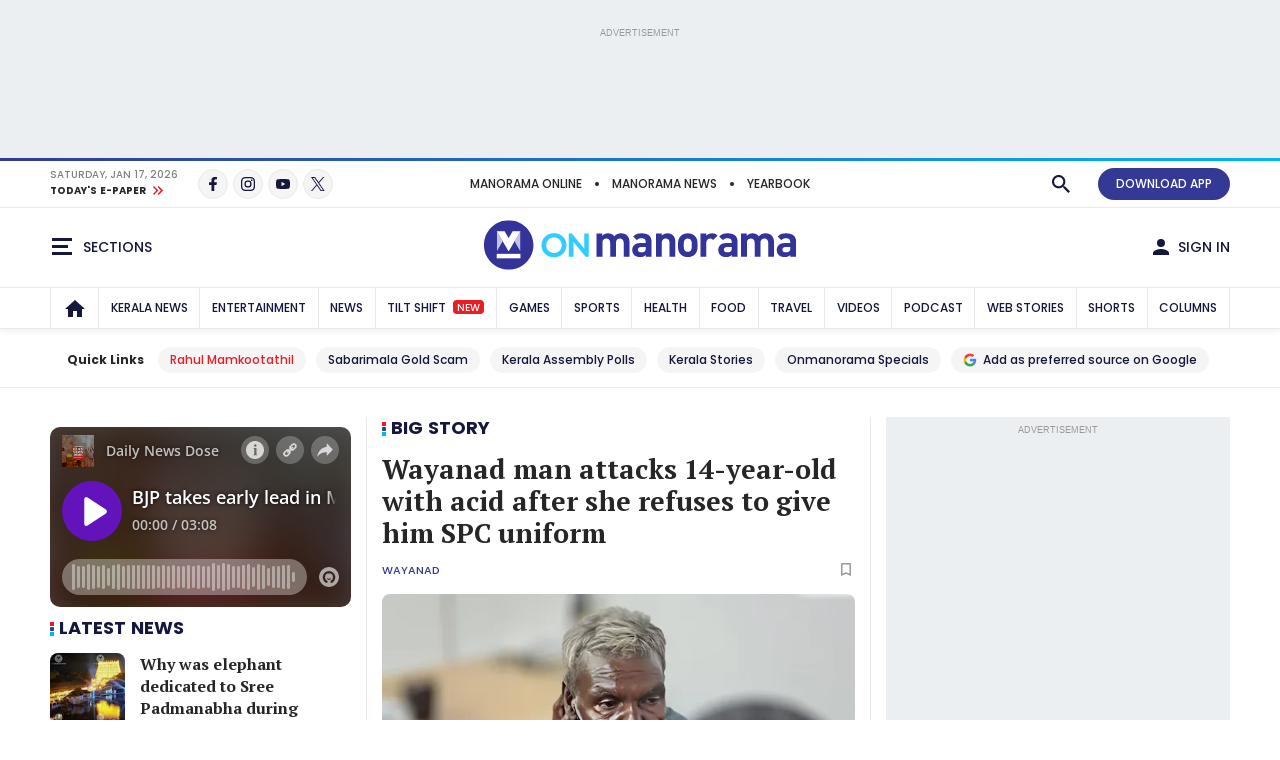

--- FILE ---
content_type: text/html;charset=utf-8
request_url: https://www.onmanorama.com/?contentId=12941816&channelId=-1073865028&catId=-190281
body_size: 58224
content:
<!-- SDI include (path: /content/mm/en/home/_jcr_content.premium.html, resourceType: revamp-mmonline/components/structure/mmohomepage) -->






<!DOCTYPE HTML>
<html lang="en">
    <head>


        
    

 
        
<title>Onmanorama - Kerala News | Breaking News | India News Today | Lifestyle | Entertainment | Sports</title>


	
			<link rel="alternate" type="application/rss+xml"/>
	

<meta http-equiv="X-UA-Compatible" content="IE=edge"/>
<meta http-equiv="Content-Type" content="text/html; charset=UTF-8"/>
<meta name="robots" content="index,archive,follow"/>
<meta name="viewport" content="width=device-width, initial-scale=1.0, user-scalable=yes"/>


	<meta name="description" content="Latest News Updates from Onmanorama. Breaking News from Kerala, India, and World. Lifestyle, Entertainment and Sports News from English Manorama..Todays News Headlines , Latest News Today , Kerala News Today in English , English News Headlines , Breaking News Headlines , India News , World News Today , Latest English News , News Headlines Today , Today Breaking News , Breaking News in India Today"/>

<meta name="news_keywords" content="Todays News Headlines , Latest News Today , Kerala News Today in English , English News Headlines , Breaking News Headlines , India News , World News Today , Latest English News , News Headlines Today , Today Breaking News , Breaking News in India Today"/>
<meta name="keywords" content="Todays News Headlines , Latest News Today , Kerala News Today in English , English News Headlines , Breaking News Headlines , India News , World News Today , Latest English News , News Headlines Today , Today Breaking News , Breaking News in India Today"/>



	<meta property="og:title" content="Home"/>
	<meta property="og:site_name" content="Home"/>


	<meta name="twitter:title" content="Onmanorama: Kerala News &amp; Videos"/>



	<meta property="og:description" content="Latest News Updates from Onmanorama. Breaking News from Kerala, India, and World. Lifestyle, Entertainment and Sports News from English Manorama. Todays News Headlines, Latest News Today, Kerala News Today in English, English News Headlines, Breaking News Headlines, India News, World News Today, Latest English News, News Headlines Today, Today Breaking News, Breaking News in India Today."/>
	<meta name="twitter:description" content="Latest News Updates from Onmanorama. Breaking News from Kerala, India, and World. Lifestyle, Entertainment and Sports News from English Manorama. Todays News Headlines, Latest News Today, Kerala News Today in English, English News Headlines, Breaking News Headlines, India News, World News Today, Latest English News, News Headlines Today, Today Breaking News, Breaking News in India Today."/>


<meta property="og:url" content="https://www.onmanorama.com"/>

<meta name="twitter:card" content="summary"/>



	
		<!-- SDI include (path: https://www.onmanorama.com/content/mm/en/_jcr_content/ca-seo-seoogtypetwitterdomain.seoOgTypeTwitterDomainAndImage.esi.html/revamp-base/components/content/common/meta/caconfig, resourceType: revamp-base/components/content/common/meta/caconfig) -->



	<meta property="og:image" content="https://img.onmanorama.com/content/dam/mm/en/revamp-logos/2024/onmanorama-logo.svg"/>
 	<meta name="twitter:image" content="https://img.onmanorama.com/content/dam/mm/en/revamp-logos/2024/onmanorama-logo.svg"/>
    
<meta name="twitter:site" content="@onmanorama"/>
 

	<meta property="og:type" content="website"/> 
	<meta property="og:image:width" content="1200"/>
	<meta property="og:image:height" content="630"/>



	
	

<meta name="twitter:url" content="https://www.onmanorama.com"/>
<meta property="category" content="News"/>
<meta name="twitter:app:name:iphone"/>
<meta name="twitter:app:id:iphone"/>
<meta name="twitter:app:name:googleplay"/>
<meta name="twitter:app:id:googleplay"/>

<link rel="canonical" href="https://www.onmanorama.com"/>


































    
     

    

	


    
    

    <link rel="preconnect" href="https://fonts.googleapis.com">
<link rel="preconnect" href="https://fonts.gstatic.com" crossorigin>
<link rel="preload" href="https://fonts.googleapis.com/css2?family=PT+Serif:wght@400;700&family=Poppins:wght@500;700&display=swap" as="style" onload="this.onload=null;this.rel='stylesheet'">
<link rel="preload" href="https://fonts.googleapis.com/css2?family=Noto+Sans&family=Noto+Serif&display=swap&text=₹" as="style" onload="this.onload=null;this.rel='stylesheet'">
<noscript>
  <link href="https://fonts.googleapis.com/css2?family=PT+Serif:wght@400;700&family=Poppins:wght@500;700&display=swap" rel="stylesheet">
  <link href="https://fonts.googleapis.com/css2?family=Noto+Sans&family=Noto+Serif&display=swap&text=₹" rel="stylesheet">
</noscript>




<script>
// akam-sw.js install script version 1.3.6
"serviceWorker"in navigator&&"find"in[]&&function(){var e=new Promise(function(e){"complete"===document.readyState||!1?e():(window.addEventListener("load",function(){e()}),setTimeout(function(){"complete"!==document.readyState&&e()},1e4))}),n=window.akamServiceWorkerInvoked,r="1.3.6";if(n)aka3pmLog("akam-setup already invoked");else{window.akamServiceWorkerInvoked=!0,window.aka3pmLog=function(){window.akamServiceWorkerDebug&&console.log.apply(console,arguments)};function o(e){(window.BOOMR_mq=window.BOOMR_mq||[]).push(["addVar",{"sm.sw.s":e,"sm.sw.v":r}])}var i="/akam-sw.js",a=new Map;navigator.serviceWorker.addEventListener("message",function(e){var n,r,o=e.data;if(o.isAka3pm)if(o.command){var i=(n=o.command,(r=a.get(n))&&r.length>0?r.shift():null);i&&i(e.data.response)}else if(o.commandToClient)switch(o.commandToClient){case"enableDebug":window.akamServiceWorkerDebug||(window.akamServiceWorkerDebug=!0,aka3pmLog("Setup script debug enabled via service worker message"),v());break;case"boomerangMQ":o.payload&&(window.BOOMR_mq=window.BOOMR_mq||[]).push(o.payload)}aka3pmLog("akam-sw message: "+JSON.stringify(e.data))});var t=function(e){return new Promise(function(n){var r,o;r=e.command,o=n,a.has(r)||a.set(r,[]),a.get(r).push(o),navigator.serviceWorker.controller&&(e.isAka3pm=!0,navigator.serviceWorker.controller.postMessage(e))})},c=function(e){return t({command:"navTiming",navTiming:e})},s=null,m={},d=function(){var e=i;return s&&(e+="?othersw="+encodeURIComponent(s)),function(e,n){return new Promise(function(r,i){aka3pmLog("Registering service worker with URL: "+e),navigator.serviceWorker.register(e,n).then(function(e){aka3pmLog("ServiceWorker registration successful with scope: ",e.scope),r(e),o(1)}).catch(function(e){aka3pmLog("ServiceWorker registration failed: ",e),o(0),i(e)})})}(e,m)},g=navigator.serviceWorker.__proto__.register;if(navigator.serviceWorker.__proto__.register=function(n,r){return n.includes(i)?g.call(this,n,r):(aka3pmLog("Overriding registration of service worker for: "+n),s=new URL(n,window.location.href),m=r,navigator.serviceWorker.controller?new Promise(function(n,r){var o=navigator.serviceWorker.controller.scriptURL;if(o.includes(i)){var a=encodeURIComponent(s);o.includes(a)?(aka3pmLog("Cancelling registration as we already integrate other SW: "+s),navigator.serviceWorker.getRegistration().then(function(e){n(e)})):e.then(function(){aka3pmLog("Unregistering existing 3pm service worker"),navigator.serviceWorker.getRegistration().then(function(e){e.unregister().then(function(){return d()}).then(function(e){n(e)}).catch(function(e){r(e)})})})}else aka3pmLog("Cancelling registration as we already have akam-sw.js installed"),navigator.serviceWorker.getRegistration().then(function(e){n(e)})}):g.call(this,n,r))},navigator.serviceWorker.controller){var u=navigator.serviceWorker.controller.scriptURL;u.includes("/akam-sw.js")||u.includes("/akam-sw-preprod.js")||u.includes("/threepm-sw.js")||(aka3pmLog("Detected existing service worker. Removing and re-adding inside akam-sw.js"),s=new URL(u,window.location.href),e.then(function(){navigator.serviceWorker.getRegistration().then(function(e){m={scope:e.scope},e.unregister(),d()})}))}else e.then(function(){window.akamServiceWorkerPreprod&&(i="/akam-sw-preprod.js"),d()});if(window.performance){var w=window.performance.timing,l=w.responseEnd-w.responseStart;c(l)}e.then(function(){t({command:"pageLoad"})});var k=!1;function v(){window.akamServiceWorkerDebug&&!k&&(k=!0,aka3pmLog("Initializing debug functions at window scope"),window.aka3pmInjectSwPolicy=function(e){return t({command:"updatePolicy",policy:e})},window.aka3pmDisableInjectedPolicy=function(){return t({command:"disableInjectedPolicy"})},window.aka3pmDeleteInjectedPolicy=function(){return t({command:"deleteInjectedPolicy"})},window.aka3pmGetStateAsync=function(){return t({command:"getState"})},window.aka3pmDumpState=function(){aka3pmGetStateAsync().then(function(e){aka3pmLog(JSON.stringify(e,null,"\t"))})},window.aka3pmInjectTiming=function(e){return c(e)},window.aka3pmUpdatePolicyFromNetwork=function(){return t({command:"pullPolicyFromNetwork"})})}v()}}();</script>
<script>
const addLink = (etype) => {
    let foundClass = false;
    const className = etype.srcElement.className;
    if ((className === 'embed-url embed-url-no-touch')) {
        foundClass = true;
    }

    if (!foundClass) {
        const selection = window.getSelection();
        const pagelink = '&#x2E;&#x2E;&#x2E;<br/><br/> Read more at: ' + document.location.href;
        let limitData = selection;
        const limitDataValue = limitData.toString().substring(0, 100);
        const copytext = limitDataValue + pagelink;
        let newdiv = document.createElement('div');

        newdiv.style.position = 'absolute';
        newdiv.style.left = '-99999px';

        document.body.appendChild(newdiv);
        newdiv.innerHTML = copytext;
        selection.selectAllChildren(newdiv);

        window.setTimeout(() => {
            document.body.removeChild(newdiv);
        }, 100);
    }
}
document.addEventListener('copy', addLink);
</script>


    
    
    
    

    


    
    <!-- SDI include (path: https://www.onmanorama.com/conf/theme-onm/settings/wcm/templates/onm-home-page-template/_jcr_content/clientlibs.esi.html/revamp-base/components/content/revamp-page-clientlibs, resourceType: revamp-base/components/content/revamp-page-clientlibs) -->




	
 			 <link rel="stylesheet" href="https://css.onmanorama.com/etc.clientlibs/theme-onm/clientlibs/clientlib-onm-dependencies-common.ACSHASH7dd85ea1a3638062f3d00fe456927e67.css" type="text/css">
<link rel="stylesheet" href="https://css.onmanorama.com/etc.clientlibs/theme-onm/clientlibs/clientlib-onm-landing-main.ACSHASHf3771868926a012771de59562bf9bfd8.css" type="text/css">

   
   
   <script>
      const checkMCookie=c=>{const a=document.cookie.split(";");for(let b=0;b<a.length;b++)if(a[b].trim().startsWith(c+"\x3d"))return!0;return!1},setMCookie=(c,a,b)=>{const d=new Date;d.setTime(d.getTime()+864E5*b);b="expires\x3d"+d.toUTCString();document.cookie=c+"\x3d"+a+";"+b+";path\x3d/"},revampHeadCustomutils={TemplateFrameChange:function(c){let a=document.getElementsByClassName("mm-theme-frame");for(let b=0;b<a.length;b++)a[b].contentWindow.postMessage(c,"*"),a[b].onload=function(){this.contentWindow.postMessage(c,
"*")}},TemplateThemeChange:function(){let c=document.querySelector("input[name\x3d'theme']:checked")?document.querySelector("input[name\x3d'theme']:checked").value:void 0;c&&document.documentElement.setAttribute("class",c);document.querySelectorAll(".cmp-theme__label").forEach(a=>{a.addEventListener("click",function(){let b=a.querySelector("input[name\x3d'theme']:checked");b&&(b=b.value,localStorage.setItem("mm-theme",b),document.cookie="mm-theme\x3d"+b+";domain\x3d.manoramaonline.com;path\x3d/",
b==b&&(document.querySelector("input[name\x3d'theme'][value\x3d"+b+"]")?document.querySelector("input[name\x3d'theme'][value\x3d"+b+"]").setAttribute("checked","checked"):""),document.documentElement.setAttribute("class",b),b&&revampHeadCustomutils.TemplateFrameChange(b));revampHeadCustomutils.changeHeaderBackground()})})},checkSelectedTheme:function(){let c=localStorage.getItem("mm-theme");c?document.documentElement.setAttribute("class",c):document.documentElement.setAttribute("class","mm-light-theme");
c==c&&(document.querySelector("input[name\x3d'theme'][value\x3d"+c+"]")?document.querySelector("input[name\x3d'theme'][value\x3d"+c+"]").setAttribute("checked","checked"):"");revampHeadCustomutils.TemplateFrameChange(c)},observeElementIntersection:function(c,a,b){let d=new IntersectionObserver(f=>{f.forEach(e=>{e.isIntersecting&&(a(),b||d.unobserve(c))})},{root:null,rootMargin:`0px 0px ${`${1*window.innerHeight}px`} 0px`,threshold:0});return d},changeHeaderBackground:function(){const c=document.querySelector(".cmp-header__main");
if(c){var a=document.querySelector("html").classList.contains("mm-dark-theme");a=575>$(window).width()?a?"data-mobdark":"data-mob":a?"data-webdark":"data-web";if(a=c.getAttribute(a))c.style.backgroundImage=`url('${a}')`}},trackUserClickedContent:function(){function c(a,b){sessionStorage.setItem("clickedContent",JSON.stringify({frompagePath:window.location.href,frompageType:pageDl.pageType,fromchannel:pageDl.channelName,fromsectionName:pageDl.sectionName,fromsubsectionName:pageDl.subSectionName,fromComponent:a,
fromPosition:b}))}setTimeout(()=>{c(null,null)},3E3);(function(){const a=JSON.parse(sessionStorage.getItem("clickedContent"));if(a)for(const b in a)a.hasOwnProperty(b)&&(pageDl[b]=a[b])})();document.addEventListener("click",function(a){if(a.target.closest(".hamburgermenu")||a.target.closest(".main-nav__in")||a.target.closest(".cmp-channel-block__nav")){var b=a.target;a="";if(b.matches(".hamburgermenu .cmp-mega-menu__in a"))a="hamburger";else if(b.closest(".main-nav__in a")||b.closest(".cmp-channel-block__nav a"))a=
"topnav";c(a)}else if(a.target.closest(".cmp-story-list__item")&&(a=a.target.closest(".cmp-story-list__item"))){var d=a.closest(".cmp-story-list");let f=d.querySelectorAll(".cmp-story-list__item");if(d=d.closest(".listcontainer")){let e=d.querySelector(".cmp-section-title");e&&(b=(b=e.textContent.trim())?b:d.querySelector(".list-container-wrapper").id)}a=Array.from(f).indexOf(a)+1;c(b,a)}})}};
document.addEventListener("DOMContentLoaded",function(){revampHeadCustomutils.TemplateThemeChange();revampHeadCustomutils.checkSelectedTheme();revampHeadCustomutils.changeHeaderBackground();revampHeadCustomutils.trackUserClickedContent()});window.addEventListener("resize",function(c){revampHeadCustomutils.TemplateThemeChange();revampHeadCustomutils.checkSelectedTheme()});
   </script> 








    
    
    <script async src="https://js-mm.manoramaonline.com/etc.clientlibs/core/wcm/components/commons/datalayer/v1/clientlibs/core.wcm.components.commons.datalayer.v1.ACSHASH26e7b73e6dfd6225be931b9e9b1e405d.js"></script>




	<script>
      window.adobeDataLayer = window.datalayer || [];
      adobeDataLayer.push({
          page: JSON.parse("{\x22mmohomepage\u002Dde3901791f\x22:{\x22@type\x22:\x22revamp\u002Dmmonline\/components\/structure\/mmohomepage\x22,\x22repo:modifyDate\x22:\x222025\u002D12\u002D27T11:17:00Z\x22,\x22dc:title\x22:\x22Home\x22,\x22dc:description\x22:\x22Latest News Updates from Onmanorama. Breaking News from Kerala, India, and World. Lifestyle, Entertainment and Sports News from English Manorama.\x22,\x22xdm:template\x22:\x22\/conf\/theme\u002Donm\/settings\/wcm\/templates\/onm\u002Dhome\u002Dpage\u002Dtemplate\x22,\x22xdm:language\x22:\x22en\x22,\x22xdm:tags\x22:[],\x22repo:path\x22:\x22\/content\/mm\/en\/home.html\x22}}"),
          event:'cmp:show',
          eventInfo: {
              path: 'page.mmohomepage\u002Dde3901791f'
          }
      });
    </script>

    
    
    


	<script>
		var pageDl = {"pageType":"home","contentType":null,"articleType":null,"headline":null,"channelName":null,"sectionName":null,"subSectionName":null,"author":null,"createdDate":"2025-12-27T16:48:55+0530","lastModified":"2025-12-27T16:47:00+0530","articleWordCount":0,"imgCount":0,"ytVideoCount":0,"bcVideoCount":0,"articleTags":null,"articleId":null};
    </script>


    
    







	
	<!-- SDI include (path: https://www.onmanorama.com/content/mm/en/home/_jcr_content/ca-site-head.sitehead.esi.html/revamp-base/components/content/embededconfigurations/caconfig, resourceType: revamp-base/components/content/embededconfigurations/caconfig) -->


<!-- Varify.io ® code for Malayala Manorama--> <script>   window.varify = window.varify || {};   window.varify.iid = 5100; </script> <script src="https://app.varify.io/varify.js"></script><script>     window._taboola = window._taboola || [];     _taboola.push({ homepage: "auto" });     !(function (e, f, u, i) {         if (!document.getElementById(i)) {             e.async = 1;             e.src = u;             e.id = i;             f.parentNode.insertBefore(e, f);         }     })(document.createElement("script"), document.getElementsByTagName("script")[0], "//cdn.taboola.com/libtrc/themalayalamanoramaco-onmanorama/loader.js", "tb_loader_script");     if (window.performance && typeof window.performance.mark == "function") {         window.performance.mark("tbl_ic");     } </script> <script>     window._newsroom = window._newsroom || [];     window._newsroom.push({ pageTemplate: "home" });     window._newsroom.push({ pageDashboard: "home" });     window._newsroom.push("auditClicks");     window._newsroom.push("trackPage");     !(function (e, f, u) {         e.async = 1;         e.src = u;         f.parentNode.insertBefore(e, f);     })(document.createElement("script"), document.getElementsByTagName("script")[0], "//c2.taboola.com/nr/themalayalamanoramaco-onmanorama/newsroom.js"); </script> <style>     .mm-icon.mm-white-icon.mm-icon__obit {         background-image: url("https://img-mm.manoramaonline.com/content/dam/mm/mo/config-assets/obit-icon.svg");         background-size: 24px 24px;         background-position: 0 0;     }     .main-nav__a {         font-size: 0.75rem;         padding: 0px 6px;     }     .cmp-header__web-only-right .cmp-header__web-only-right-li .mm-btn--premium,     .cmp-header__top .cmp-premium-prmo .mm-btn--premium {         background-color: var(--brandPrimary-color);         border-color: var(--brandPrimary-color);         color: var(--white-color);     }     .mm-dark-theme .cmp-header__web-only-right .cmp-header__web-only-right-li .mm-btn--premium,     .mm-dark-theme .cmp-header__top .cmp-premium-prmo .mm-btn--premium {         color: #080927;     }     .cmp-header__top .cmp-premium-prmo,     .cmp-header__top .cmp-premium-prmo .fullwidth-bg {         background-color: var(--lightBlue-color);     } </style> <!-- Favicon --> <link rel="apple-touch-icon" sizes="57x57" href="https://img.onmanorama.com/content/dam/mm/en/config-assets/apple-icon-57x57.png"/> <link rel="apple-touch-icon" sizes="60x60" href="https://img.onmanorama.com/content/dam/mm/en/config-assets/apple-icon-60x60.png"/> <link rel="apple-touch-icon" sizes="72x72" href="https://img.onmanorama.com/content/dam/mm/en/config-assets/apple-icon-72x72.png"/> <link rel="apple-touch-icon" sizes="76x76" href="https://img.onmanorama.com/content/dam/mm/en/config-assets/apple-icon-76x76.png"/> <link rel="apple-touch-icon" sizes="114x114" href="https://img.onmanorama.com/content/dam/mm/en/config-assets/apple-icon-114x114.png"/> <link rel="apple-touch-icon" sizes="120x120" href="https://img.onmanorama.com/content/dam/mm/en/config-assets/apple-icon-120x120.png"/> <link rel="apple-touch-icon" sizes="144x144" href="https://img.onmanorama.com/content/dam/mm/en/config-assets/apple-icon-144x144.png"/> <link rel="apple-touch-icon" sizes="152x152" href="https://img.onmanorama.com/content/dam/mm/en/config-assets/apple-icon-152x152.png"/> <link rel="apple-touch-icon" sizes="180x180" href="https://img.onmanorama.com/content/dam/mm/en/config-assets/apple-icon-180x180.png"/> <link rel="icon" sizes="192x192" href="https://img.onmanorama.com/content/dam/mm/en/config-assets/mm-favicon.png"/> <link rel="icon" sizes="96x96" href="https://img.onmanorama.com/content/dam/mm/en/config-assets/favicon-96x96.png"/> <link rel="icon" sizes="32x32" href="https://img.onmanorama.com/content/dam/mm/en/config-assets/favicon-32x32.png"/> <link rel="icon" sizes="16x16" href="https://img.onmanorama.com/content/dam/mm/en/config-assets/favicon-16x16.png"/> <meta name="msapplication-TileColor" content="#333399"/> <meta name="msapplication-TileImage" content="https://img.onmanorama.com/content/dam/mm/en/config-assets/favicon-144x144.png"/> <meta name="theme-color" content="#333399"/> <link rel="manifest" href="/etc/designs/webpush/manifest.json"/> <!-- Adobe Datalayer Profile Data starts--> <script>     window.adobeDataLayer = window.adobeDataLayer || [];     let isUserLoggedIn = window.sessionStorage.getItem("userLoggedInFlag");     /*ev_profiledata cookie value set in evolok esi snippet*/ try {         var profileData = document.cookie.match("(^|[^;]+)\\s*ev_profiledata\\s*=\\s*([^;]+)");         profileData = profileData ? profileData.pop() : undefined;         if (profileData && profileData != "None") {             let event_name = isUserLoggedIn ? "user_details" : "login";             window.sessionStorage.setItem("userLoggedInFlag", true);             let profileDataObj = new Function("return " + profileData + ";")();             window.adobeDataLayer.push({                 event: event_name,                 user_id: profileDataObj.SubscriberID || "",                 gender: profileDataObj.gender || "",                 yob: new Date(profileDataObj.dob).getFullYear() || "",                 country: profileDataObj.address1_country || "",             });         } else {             if (isUserLoggedIn) {                 window.sessionStorage.removeItem("userLoggedInFlag");             }         }         pageDl["event"] = "page_view";         window.adobeDataLayer.push({ page: pageDl });     } catch (e) {         console.log("Exception while pushing data");     } </script> <!-- Adobe Datalayer Profile Data ends--><!-- Google Tag Manager --> <script>     (function (w, d, s, l, i) {         w[l] = w[l] || [];         w[l].push({ "gtm.start": new Date().getTime(), event: "gtm.js" });         var f = d.getElementsByTagName(s)[0],             j = d.createElement(s),             dl = l != "dataLayer" ? "&l=" + l : "";         j.async = true;         j.src = "https://www.googletagmanager.com/gtm.js?id=" + i + dl;         f.parentNode.insertBefore(j, f);     })(window, document, "script", "adobeDataLayer", "GTM-NXHGQQJ"); </script> <!-- End Google Tag Manager --><!-- SSO-Continue to sign in with Google --> <script src="https://accounts.google.com/gsi/client" async defer></script> <script>     const googleClientId = "563462285779-s04tadnub1fgf71fbdkg54upjc1ir6il.apps.googleusercontent.com"; </script> <!-- End SSO-Continue to sign in with Google --> <style>     .topHeader.premium-label {         display: none !important ;     }     .right-component-slot .xf:not(:last-child),     .right-component-slot > *:not(:last-child),     .right-component-slot > .cmp-container > div.xf.experiencefragment:not(:last-child),     .right-component-slot > div.xf.experiencefragment:not(:last-child) {         margin-bottom: 24px;         border-bottom-width: 6px;         border-bottom-style: double;         padding-bottom: 24px;         border-color: #e9e9e9;         border-color: var(--border-color);     } </style> <style>     @media (max-width: 728px) {         .mm-banner970-90-ad #slb1-ad,         .superleaderboard1 #slb1-ad {             min-height: 280px;             display: flex;             justify-content: center;             align-items: center;         }     }     @media (min-width: 729px) {         .mm-banner970-90-ad #slb1-ad,         .superleaderboard1 #slb1-ad {             min-height: 90px;         }     } </style> <style>     .topHeader.premium-label {         display: none !important ;     }     .comp-ad {         min-height: 250px !important;     }     .comp-ad [id*="dfp-ad-"],     [id*="dfp-ad-"] {         min-height: 250px;         display: flex;         align-items: center;         justify-content: center;     }     .comp-ad [id*="dfp-ad-"] > div,     [id*="dfp-ad-"] > div {         flex: 1 1 auto;     }     .comp-ad #dfp-ad-native1 {         min-height: 1px !important;     }     .breaking-story .comp-list--cards .item [id="dfp-ad-native1"] > div[id*="google_ads_"] {         margin-top: 0 !important;     }     .comp-ad > div {         width: 100%;         max-width: 100%;     }     .cmp-container .xf.experiencefragment:first-of-type ~ .xf.experiencefragment .big-story {         margin-top: 30px;     }     .comp-list--title .h2 {         text-transform: uppercase;     }     .item-content p {         line-height: normal;     } </style> <style>     @media (max-width: 728px) {         .mm-banner970-90-ad #slb1-ad,         .superleaderboard1 #slb1-ad {             min-height: 280px;             display: flex;             justify-content: center;             align-items: center;         }     }     @media (min-width: 729px) {         .mm-banner970-90-ad #slb1-ad,         .superleaderboard1 #slb1-ad {             min-height: 90px;         }     } </style> <style>     .topHeader.premium-label {         display: none !important ;     }     .comp-ad {         min-height: 250px !important;     }     .comp-ad [id*="dfp-ad-"],     [id*="dfp-ad-"] {         min-height: 250px;         display: flex;         align-items: center;         justify-content: center;     }     .comp-ad [id*="dfp-ad-"] > div,     [id*="dfp-ad-"] > div {         flex: 1 1 auto;     }     .comp-ad #dfp-ad-native1 {         min-height: 1px !important;     }     .breaking-story .comp-list--cards .item [id="dfp-ad-native1"] > div[id*="google_ads_"] {         margin-top: 0 !important;     }     .comp-ad > div {         width: 100%;         max-width: 100%;     }     .cmp-container .xf.experiencefragment:first-of-type ~ .xf.experiencefragment .big-story {         margin-top: 30px;     }     .comp-list--title .h2 {         text-transform: uppercase;     }     .item-content p {         line-height: normal;     } </style> <script>     var slb2DynamicAdScript = `<div class="advtBlock">               <div class="advtBlock__in"> <div class="advtBlock__title">ADVERTISEMENT</div> <div class="advtBlock__content"> <!-- /123148010/manoramaonline/in-feed-banner-ad --> <div id='slb2-ad'> </div> </div> </div> </div>`;     var defaultAdPos = 5; </script> <script>     var apiDomain = "https://api.onmanorama.com";     var imgDomain = "https://img.onmanorama.com"; </script> <!-- Taboola Publisher Id script update --> <script async src="https://cdn.taboola.com/webpush/publishers/1887444/taboola-push-sdk.js"></script> <!-- End Taboola publisher Script --><link rel="preconnect" href="https://css.onmanorama.com/" crossorigin/> <link rel="preconnect" href="https://img.onmanorama.com/"/> <link rel="preconnect" href="https://js.onmanorama.com/"/>








	
	
		
		<!-- SDI include (path: https://www.onmanorama.com/content/mm/en/home/_jcr_content/ca-custom-head.head.esi.html/revamp-base/components/content/embededconfigurations/caconfig, resourceType: revamp-base/components/content/embededconfigurations/caconfig) -->


<!--Home ad-header--> <script>     var createAdUnit = (adType) => {         googletag.cmd.push(function () {             if (googleTagSlots && googleTagSlots[adType]) {                 let adDetails = googleTagSlots[adType];                 var adSlot = googletag.defineSlot(adDetails["adUnit"], adDetails["adSize"], adDetails["divId"]).setTargeting("position", adDetails["position"]);                 if (adDetails["sizeMapping"]) {                     adSlot.defineSizeMapping(adDetails["sizeMapping"]);                 }                 if (adDetails["programmatic"]) {                     adSlot.setTargeting("programmatic", adDetails["programmatic"]);                 }                 adSlot.addService(googletag.pubads());                 apstag.fetchBids({ slots: [{ slotID: adDetails["divId"], slotName: adDetails["adUnit"], sizes: adDetails["adSize"] }] }, function (bids) {                     googletag.cmd.push(function () {                         apstag.setDisplayBids();                         googletag.display(adDetails["divId"]);                         googletag.pubads().refresh([adSlot]);                     });                 });             }         });     }; </script> <script>     function setContentCategory() {         var windowPath = window.location.pathname;         var metaKeywords = document_keywords();         windowPath = windowPath + "," + metaKeywords;         var allNodes = windowPath.split("/").join(",").split(",");         var finalPaths = [];         var str = "";         for (var i = 0; i < allNodes.length; i++) {             if (allNodes[i] != "") {                 if (alphanumeric(allNodes[i].trim())) {                     if (i <= 1) {                         if (allNodes[i].trim() == "" || str == "") {                             str = '"' + allNodes[i].trim() + '"';                         } else {                             str = str + ',"' + allNodes[i].trim() + '"';                         }                     } else {                         str = str + ',"' + allNodes[i].trim() + '"';                     }                     finalPaths.push(allNodes[i].trim());                 }             }         }         return finalPaths;     }     function document_keywords() {         var keywords = "";         var metas = document.getElementsByTagName("meta");         for (var x = 0, y = metas.length; x < y; x++) {             if (metas[x].name.toLowerCase() == "keywords") {                 keywords += metas[x].content;             }         }         return keywords != "" ? keywords : false;     }     k = document_keywords();     function isANumber(str) {         return !/\D/.test(str);     }     function alphanumeric(inputtxt) {         if (isANumber(inputtxt)) return false;         var letters = /^[0-9a-zA-Z\-\.\ ]+$/;         return inputtxt.match(letters);     } </script> <!--% Section tag %--> <!--% GAM HEADER TAG %--> <script type="text/javascript">     function querygam_preview(e) {         for (var n, r = new RegExp("(?:\\?|&)" + e + "=(.*?)(?=&|$)", "gi"), c = []; null != (n = r.exec(document.location.search)); ) c[c.length] = n[1];         return c;     }     var gam_preview_id = querygam_preview("gam_preview"); </script> <script async src="https://securepubads.g.doubleclick.net/tag/js/gpt.js"></script> <script>     var platform = "web";     if (         navigator.userAgent.match(/Android/i) ||         navigator.userAgent.match(/webOS/i) ||         navigator.userAgent.match(/iPhone/i) ||         navigator.userAgent.match(/iPad/i) ||         navigator.userAgent.match(/iPod/i) ||         navigator.userAgent.match(/BlackBerry/i) ||         navigator.userAgent.match(/Windows Phone/i)     ) {         platform = "mob";     }     window.googletag = window.googletag || { cmd: [] };     !(function (a9, a, p, s, t, A, g) {         if (a[a9]) return;         function q(c, r) {             a[a9]._Q.push([c, r]);         }         a[a9] = {             init: function () {                 q("i", arguments);             },             fetchBids: function () {                 q("f", arguments);             },             setDisplayBids: function () {},             targetingKeys: function () {                 return [];             },             _Q: [],         };         A = p.createElement(s);         A.async = !0;         A.src = t;         g = p.getElementsByTagName(s)[0];         g.parentNode.insertBefore(A, g);     })("apstag", window, document, "script", "//c.amazon-adsystem.com/aax2/apstag.js");     apstag.init({ pubID: "75f9e5c3-181f-4968-8880-c6ff9d7b7566", adServer: "googletag", bidTimeout: 2e3, simplerGPT: true });     var googleTagSlots = {};     googletag.cmd.push(function () {          var mapping1 = googletag.sizeMapping()             .addSize([1024, 0], [[970, 90], [970, 250], [728, 90], [728, 250], "fluid", [1, 1]])             .addSize([740, 0], [[728, 90], [728, 250], [336, 280], [300, 250], [320, 50], "fluid", [1, 1]])             .addSize([320, 0], [[320, 100], [320, 50], [300, 250], [300, 100], [300, 75], [300, 50], "fluid", [1, 1]])             .addSize([0, 0], [300, 250]).build();         var mapping2 = googletag.sizeMapping()             .addSize([1024, 0], [[970, 90], [970, 250], [728, 90], [728, 250], 'fluid', [1, 1]]) 			.addSize([740, 0], [[728, 90], [728, 250], [336, 280], [300, 250], [320, 50], 'fluid', [1, 1]])	             .addSize([0, 0], [300, 250]).build();         googleTagSlots = {             slb1: { adUnit: "/123148010/onmanorama/slb1", adSize: [[970, 90], [970, 250], [728, 90], [728, 250], [336, 280], [300, 250], [320, 50], [300, 250], [300, 100], [300, 75], [300, 50], 'fluid'], position: ["ATF"], divId: "slb1-ad", sizeMapping: mapping1 },             slb2: { adUnit: "/123148010/onmanorama/slb2", adSize: [[970, 90], [970, 250], [728, 90], [728, 250], [336, 280], [300, 250], [320, 50], [300, 250], [300, 100], [300, 75], [300, 50], 'fluid'], position: ["BTF"], divId: "slb2-ad", sizeMapping: mapping2 },             mpu1: { adUnit: "/123148010/onmanorama/mpu1", adSize: [[336, 280], [320, 50], [300, 250], [300, 100], [300, 50], [1, 1], "fluid"], position: ["ATF"], divId: "mpu1-ad" },             mpu2: { adUnit: "/123148010/onmanorama/mpu2", adSize: [[336, 280], [320, 50], [300, 250], [300, 100], [300, 50], [1, 1], "fluid"], position: ["BTF"], divId: "mpu2-ad" },             mpu3: { adUnit: "/123148010/onmanorama/mpu3", adSize: [[336, 280], [320, 50], [300, 250], [300, 100], [300, 50], [1, 1], "fluid"], position: ["BTF"], divId: "mpu3-ad" },             mpu4: { adUnit: "/123148010/onmanorama/mpu4", adSize: [[336, 280], [320, 50], [300, 250], [300, 100], [300, 50], [1, 1], "fluid"], position: ["BTF"], divId: "mpu4-ad" },             outofpage: { adUnit: "/123148010/onmanorama/outofpage", adSize: [[1, 1], "fluid"], position: ["ATF"], divId: "outofpage" },             textad1: { adUnit: "/123148010/onmanorama/textAd1", adSize: [[1, 1], "fluid"], position: ["ATF"], divId: "textAd1"}, 			textad2: { adUnit: "/123148010/onmanorama/textAd2", adSize: [[1, 1], "fluid"], position: ["ATF"], divId: "textAd2"}         };         googletag.pubads().enableLazyLoad({ fetchMarginPercent: 100, renderMarginPercent: 100, mobileScaling: 1.0 });         void 0 != gam_preview_id && 0 != gam_preview_id.length && googletag.pubads().setTargeting("gam_preview", [gam_preview_id]); 		googletag.pubads().collapseEmptyDivs();         googletag.pubads().setTargeting("page", ["home"]);         googletag.pubads().setTargeting("platform", [platform]);         googletag.pubads().setTargeting("Content_Category", [setContentCategory()]);         googletag.pubads().enableVideoAds();         googletag.pubads().disableInitialLoad();         googletag.enableServices();     }); </script>





	


    
        <script id="evolok-acd-details" type="application/json">
                   {
                        "authorization": "https://mmr.evolok.net/acd/api/3.0/authorize/json?brand=Manorama&lastModifiedDate=2025\u002D12\u002D27T16%3A47%3A00%2B0530&articleId=6ts1c5q8f0k0u95h0ue5qr6n7s&site=MMOnline&section=&category=&authors=&tags=&contentType=&channel=web&publishDate=2025\u002D12\u002D27T16%3A48%3A55%2B0530&title=Home&article_url=%2Fcontent%2Fmm%2Fen%2Fhome&thumbnailImage=&vuukleId=%2Fhome&commentsEnabled=true"
                   }
         </script>
    

<script>(window.BOOMR_mq=window.BOOMR_mq||[]).push(["addVar",{"rua.upush":"false","rua.cpush":"false","rua.upre":"false","rua.cpre":"false","rua.uprl":"false","rua.cprl":"false","rua.cprf":"false","rua.trans":"","rua.cook":"false","rua.ims":"false","rua.ufprl":"false","rua.cfprl":"false","rua.isuxp":"false","rua.texp":"norulematch","rua.ceh":"false","rua.ueh":"false","rua.ieh.st":"0"}]);</script>
                              <script>!function(e){var n="https://s.go-mpulse.net/boomerang/";if("False"=="True")e.BOOMR_config=e.BOOMR_config||{},e.BOOMR_config.PageParams=e.BOOMR_config.PageParams||{},e.BOOMR_config.PageParams.pci=!0,n="https://s2.go-mpulse.net/boomerang/";if(window.BOOMR_API_key="J3MDQ-48JJW-ZLEFB-4N52D-G4L2D",function(){function e(){if(!o){var e=document.createElement("script");e.id="boomr-scr-as",e.src=window.BOOMR.url,e.async=!0,i.parentNode.appendChild(e),o=!0}}function t(e){o=!0;var n,t,a,r,d=document,O=window;if(window.BOOMR.snippetMethod=e?"if":"i",t=function(e,n){var t=d.createElement("script");t.id=n||"boomr-if-as",t.src=window.BOOMR.url,BOOMR_lstart=(new Date).getTime(),e=e||d.body,e.appendChild(t)},!window.addEventListener&&window.attachEvent&&navigator.userAgent.match(/MSIE [67]\./))return window.BOOMR.snippetMethod="s",void t(i.parentNode,"boomr-async");a=document.createElement("IFRAME"),a.src="about:blank",a.title="",a.role="presentation",a.loading="eager",r=(a.frameElement||a).style,r.width=0,r.height=0,r.border=0,r.display="none",i.parentNode.appendChild(a);try{O=a.contentWindow,d=O.document.open()}catch(_){n=document.domain,a.src="javascript:var d=document.open();d.domain='"+n+"';void(0);",O=a.contentWindow,d=O.document.open()}if(n)d._boomrl=function(){this.domain=n,t()},d.write("<bo"+"dy onload='document._boomrl();'>");else if(O._boomrl=function(){t()},O.addEventListener)O.addEventListener("load",O._boomrl,!1);else if(O.attachEvent)O.attachEvent("onload",O._boomrl);d.close()}function a(e){window.BOOMR_onload=e&&e.timeStamp||(new Date).getTime()}if(!window.BOOMR||!window.BOOMR.version&&!window.BOOMR.snippetExecuted){window.BOOMR=window.BOOMR||{},window.BOOMR.snippetStart=(new Date).getTime(),window.BOOMR.snippetExecuted=!0,window.BOOMR.snippetVersion=12,window.BOOMR.url=n+"J3MDQ-48JJW-ZLEFB-4N52D-G4L2D";var i=document.currentScript||document.getElementsByTagName("script")[0],o=!1,r=document.createElement("link");if(r.relList&&"function"==typeof r.relList.supports&&r.relList.supports("preload")&&"as"in r)window.BOOMR.snippetMethod="p",r.href=window.BOOMR.url,r.rel="preload",r.as="script",r.addEventListener("load",e),r.addEventListener("error",function(){t(!0)}),setTimeout(function(){if(!o)t(!0)},3e3),BOOMR_lstart=(new Date).getTime(),i.parentNode.appendChild(r);else t(!1);if(window.addEventListener)window.addEventListener("load",a,!1);else if(window.attachEvent)window.attachEvent("onload",a)}}(),"".length>0)if(e&&"performance"in e&&e.performance&&"function"==typeof e.performance.setResourceTimingBufferSize)e.performance.setResourceTimingBufferSize();!function(){if(BOOMR=e.BOOMR||{},BOOMR.plugins=BOOMR.plugins||{},!BOOMR.plugins.AK){var n=""=="true"?1:0,t="",a="p4aaaal7aaaac2llfava-f-5163b4046-clientnsv4-s.akamaihd.net",i="false"=="true"?2:1,o={"ak.v":"39","ak.cp":"87266","ak.ai":parseInt("304245",10),"ak.ol":"0","ak.cr":0,"ak.ipv":4,"ak.proto":"http/1.0","ak.rid":"6a68fac8","ak.r":51663,"ak.a2":n,"ak.m":"dsca","ak.n":"essl","ak.bpcip":"127.0.0.0","ak.cport":20480,"ak.gh":"23.57.66.165","ak.quicv":"","ak.tlsv":"UNKNOWN","ak.0rtt":"","ak.0rtt.ed":"","ak.csrc":"-","ak.acc":"","ak.t":"1768630314","ak.ak":"hOBiQwZUYzCg5VSAfCLimQ==vEESt25IXIVUUQ+He9aAFLdzM720rNC7li2CObF4xQmUltHvhpOlraDieofOv13AW6FatPpqIQIPEq9COkiWZQVWBDefc3DMuJrMEJZiKbenpWVoAfSRxITnSe5OAVkTC/bgk8mCGE/AJlCesFCJvB9KsDyN0wYG1xb5LpxfN/lUdikhOy124TlwGkw9ijc02QAUMpmmwCJSQzX6vrJWpY0vyBZ3x5E6K7XNRmIt2t8Mwp8CUUj6Z41EBQQ1VQWkYb8SemTYr9cfNJavI+LwA+aK5Ktn8ds7oOHe3J2axhWdJPCpABtotyfnxM9/wTWYTm4aXGvuuPzNIECdYQ5dNR56f2ycCa4NnpmTVbToSHl2TEk8+4YBCCVf/HVCl8gZEyK0ToWWdIS9uSAIdABhrRlxvGINBCJq/BASU+k1lAY=","ak.pv":"171","ak.dpoabenc":"","ak.tf":i};if(""!==t)o["ak.ruds"]=t;var r={i:!1,av:function(n){var t="http.initiator";if(n&&(!n[t]||"spa_hard"===n[t]))o["ak.feo"]=void 0!==e.aFeoApplied?1:0,BOOMR.addVar(o)},rv:function(){var e=["ak.bpcip","ak.cport","ak.cr","ak.csrc","ak.gh","ak.ipv","ak.m","ak.n","ak.ol","ak.proto","ak.quicv","ak.tlsv","ak.0rtt","ak.0rtt.ed","ak.r","ak.acc","ak.t","ak.tf"];BOOMR.removeVar(e)}};BOOMR.plugins.AK={akVars:o,akDNSPreFetchDomain:a,init:function(){if(!r.i){var e=BOOMR.subscribe;e("before_beacon",r.av,null,null),e("onbeacon",r.rv,null,null),r.i=!0}return this},is_complete:function(){return!0}}}}()}(window);</script></head>
    <body class="mmohomepage hometemplate basetemplate revamp-page page basicpage" id="mmohomepage-de3901791f" data-cmp-link-accessibility-enabled data-cmp-link-accessibility-text="opens in a new tab" data-cmp-data-layer-enabled>
        
        
            




            










<!-- SDI include (path: https://www.onmanorama.com/content/mm/en/home/_jcr_content/ca-site-head.sitebody.esi.html/revamp-base/components/content/embededconfigurations/caconfig, resourceType: revamp-base/components/content/embededconfigurations/caconfig) -->


<!-- Google Tag Manager (noscript) --> <noscript><iframe src="https://www.googletagmanager.com/ns.html?id=GTM-NXHGQQJ" height="0" width="0" style="display:none;visibility:hidden"></iframe></noscript> <!-- End Google Tag Manager (noscript) -->










	


	
		<!-- SDI include (path: https://www.onmanorama.com/content/mm/en/home/_jcr_content/ca-custom-head.body.esi.html/revamp-base/components/content/embededconfigurations/caconfig, resourceType: revamp-base/components/content/embededconfigurations/caconfig) -->












 

    <div id="podcastlisting" data-program="{&#34;1700b393-b31d-4a3e-a6e8-b203014f4538&#34;:{&#34;programTitle&#34;:&#34;News Brake&#34;,&#34;programPath&#34;:&#34;/podcast/news-brake.html&#34;},&#34;38a58f8e-482b-4da6-b5a5-b203014eae05&#34;:{&#34;programTitle&#34;:&#34;Daily News Dose&#34;,&#34;programPath&#34;:&#34;/podcast/news.html&#34;},&#34;68eaeb56-fbae-4647-9e62-b20301524db8&#34;:{&#34;programTitle&#34;:&#34;Entertainment&#34;,&#34;programPath&#34;:&#34;/podcast/entertainment.html&#34;},&#34;113a1515-b708-40eb-9534-b20301526b59&#34;:{&#34;programTitle&#34;:&#34;Startup Launcher&#34;,&#34;programPath&#34;:&#34;/podcast/startup-launcher.html&#34;},&#34;bc3d52bc-a01f-4722-96e3-b203014fa824&#34;:{&#34;programTitle&#34;:&#34;Onmanorama&#39;s Kerala Crime Files&#34;,&#34;programPath&#34;:&#34;/podcast/onmanoramas-kerala-crime-files.html&#34;}}"></div>










 

	
   
    
    
    <div id="container-af823a1b72" class="cmp-container">
        
        <div class="row-ctrl parsys mm-section-outer mm-section-outer--fullwidth advtBlock">
<div class="container">
  <section class="section-wrapper">
        
            
    
    <div id="row-ctrl-dd7949c08a" class="row">
        
        <div class="col-ctrl parsys story-col-list-aside">
<div class="mm-col-blk__in">
	
	    
    
    <div id="col-ctrl-2560b7be62">
        
        <div class="mmcontainer">


 

	
   
    
    
    <div id="container-7f16f023df" class="cmp-container">
        
        <div class="xf experiencefragment">


 


	
<div id="xf-c036291838" class="cmp-experiencefragment cmp-experiencefragment--home-ad"><!-- SDI include (path: https://www.onmanorama.com/content/experience-fragments/revamp-onm/advertisement/home-ad/slb1/_jcr_content.content.esi.html, resourceType: revamp-mmonline/components/structure/mmoxfpage) -->




 

	
   
    
    
    <div id="container-b3b22f81b4" class="cmp-container">
        
        <div class="embed top-advt-block">
	
 
	
	
    	
			
				
    
    
        
            <div class="advtBlock">
                <div class="advtBlock__in">
                    <style>
	@media (max-width: 728px) {
		#slb1-ad {
			min-height: 280px;
			display: flex;
			justify-content: center;
			align-items: center;
		}
	}
</style>
<div class="advtBlock__title">ADVERTISEMENT</div>
<div class="advtBlock__content">
	<div id='slb1-ad'>
		<script>
			createAdUnit('slb1');
		</script>
	</div>
</div>
<script>
	googletag.cmd.push(function(){ 
		var anchorSlot =googletag.defineOutOfPageSlot('/123148010/onmanorama/anchor', googletag.enums.OutOfPageFormat.BOTTOM_ANCHOR);
		if (anchorSlot)
		{ 
			anchorSlot.setTargeting('position', ['anchor']).addService(googletag.pubads());
			googletag.display(anchorSlot);
			googletag.pubads().refresh([anchorSlot]);
		}
	});
</script>
<div id='outofpage'>
	<script> 
		createAdUnit('outofpage');
	</script>
</div>
<!-- Our Sites-->
<style>.cmp-header__left-li--services{display:none;}.cmp-header__left-li{border-right: none !important;} </style>
                </div>
            </div>
        
        
        
    

			
   		
   		
   		 
   		   
   		
   		
 	


</div>

        
    </div>

	
 </div>

    

</div>

        
    </div>

	
 </div>

        
    </div>

	
</div> 
</div>

        
    </div>

        
  </section>
</div></div>
<div class="xf experiencefragment">


 


	
<div id="xf-73ff607251" class="cmp-experiencefragment cmp-experiencefragment--header-experience-fragment"><!-- SDI include (path: https://www.onmanorama.com/content/experience-fragments/revamp-onm/header-experience-fragment/master/_jcr_content.content.esi.html, resourceType: revamp-mmonline/components/structure/mmoxfpage) -->




 

	
   
    
    
    <div id="container-9db2a1b93a" class="cmp-container">
        
        <div class="header"> 
 <header class="cmp-header">
    <div class="topline mm-gradient"></div>
    <div class="cmp-header__in">
      <div class=" cmp-header__top">
        <div class="container">
          <div class="cmp-premium-prmo cmp-header__mobile-only cmp-premium-prmo--color-4">
            <div class="cmp-premium-prmo__in d-flex justify-content-between align-items-center">
              

<div class="cmp-premium-prmo__left">
 <p class="cmp-premium-prmo__title"> Onmanorama Lite App</p>
 </div>
 <div class="cmp-premium-prmo__right">
<a id="subscribecta-05a0b3a40e-19520123" class="mm-btn mm-btn--primary" title="Download App" href="https://specials.onmanorama.com/2025/onmanorama-app/home.html" target="_blank">

    <span>Experience Now</span>
</a>
</div>

            </div>
            <div class="fullwidth-bg"></div>
          </div>
          <div class="cmp-header__web-only">
            <div class="cmp-header__web-only-content">
              <div class="cmp-header__web-only-left">
              <div class="cmp-header__time-slot">
                      
<div class="cmp-header__main-time">
   <p class="current-date"></p>
</div>

<div class="cmp-header__epaper-link">
   <a title="Today&#39;s E-paper" href="https://epaper.manoramaonline.com/" target="_blank"><span>Today&#39;s E-paper</span> <i class="mm-icon mm-red-icon mm-icon__double-arrow-sm"></i></a>
</div>

				  </div>
                <div class="cmp-social-media">
                  <div class="cmp-social-media__ul" data-placeholder-text="SocialMedia">




    
    
    <div class="cmp-social-media__li">

    <a class="cmp-social-media__a" title="Facebook" href="https://www.facebook.com/onmanorama/" target="_blank">
        
   <i class="mm-icon mm-icon__facebook"></i>

    </a>
</div>


    
    
    <div class="cmp-social-media__li">

    <a class="cmp-social-media__a" title="Instagram" href="https://www.instagram.com/onmanorama/" target="_blank">
        
   <i class="mm-icon mm-icon__instagram"></i>

    </a>
</div>


    
    
    <div class="cmp-social-media__li">

    <a class="cmp-social-media__a" title="Youtube" href="https://www.youtube.com/channel/UCTxP9IWeAZdZEnelNEpoc9w" target="_blank">
        
   <i class="mm-icon mm-icon__youtube"></i>

    </a>
</div>


    
    
    <div class="cmp-social-media__li">

    <a class="cmp-social-media__a" title="Twitter" href="https://x.com/Onmanorama" target="_blank">
        
   <i class="mm-icon mm-icon__twitter"></i>

    </a>
</div>


</div>
                </div>
                 </div>
                   <div class="cmp-header__web-only-middle"> 
                <div class="header__quick-links-block">
           
            <ul class="cmp-header__quick-links d-flex align-items-center justify-content-center">

                     




    
    
    <li class="cmp-header__quick-links-li">

        <a class="cmp-header__quick-links-a" title="MANORAMA ONLINE" href="https://www.manoramaonline.com" target="_blank">
            MANORAMA ONLINE
        </a>
        

</li>


    
    
    <li class="cmp-header__quick-links-li">

        <a class="cmp-header__quick-links-a" title="Manorama news" href="https://www.manoramanews.com" target="_blank">
            Manorama news
        </a>
        

</li>


    
    
    <li class="cmp-header__quick-links-li">

        <a class="cmp-header__quick-links-a" title="YEARBOOK" href="https://www.manoramayearbook.in" target="_blank">
            YEARBOOK
        </a>
        

</li>




            </ul>
            </div>
               </div>
              <div class="cmp-header__web-only-right">
                <ul class="cmp-header__web-only-right-ul">
                  <li class="cmp-header__web-only-right-li">
                    
<div>

<button class="cmp-header__nav-button cmp-header--search-click" title="Search"> <i class="mm-icon mm-icon__search"></i> </button>


  
  <div class="cmp-search-popup">
    <div class="cmp-search-popup__in">
      <div class="cmp-search-popup__close">
        <button class="cmp-search-popup__close-btn"> × </button>
      </div>
      <div class="cmp-search-popup__container">
      
<div data-cmp-dmimage="false" data-cmp-src="/content/dam/mm/en/logo/2026/onmlogo-light-mode.svg" data-cmp-hook-image="imageV3" class="cmp-search-popup__logo">
    <a data-cmp-clickable="false" href="https://www.onmanorama.com">
        <img src="https://img.onmanorama.com/content/dam/mm/en/logo/2026/onmlogo-light-mode.svg" class="image-light-theme" itemprop="contentUrl" width="272" height="24" alt="Onmanorama" title="Onmanorama"/>
         <img src="https://img.onmanorama.com/content/dam/mm/en/logo/2026/onmlogo-dark-mode.svg" class="image-dark-theme" itemprop="contentUrl" width="272" height="24" alt="Onmanorama" title="Onmanorama"/>
    </a>
    
    
</div>




    


        
        <div class="cmp-search-popup__filed-block">
          <div class="cmp-search-popup__input-wrp">
            <input type="text" class="cmp-search-popup__input" data-url="/searchresults.html?q=" placeholder="Search keywords, headlines, etc"/>
            <button class="cmp-search-popup__btn mm-btn--primary " id="searchBtn"><i class="mm-icon mm-white-icon mm-icon__search"></i> </button>
          </div>
          <div class="cmp-search-popup__switch-language">
            <label><input type="checkbox"/><span class="ml-font2 text-sub-color">മലയാളത്തിൽ ടൈപ്പ് ചെയ്യാൻ </span></label>
          </div>
        </div>
        <div class="cmp-search-popup__trending">
          <div class="cmp-search-popup__trnd-title">Trending Keywords</div>
          
<ul class="cmp-search-popup__trnd-ul">
    
        
<li class="cmp-search-popup__trnd-li"> 
    <a class="cmp-search-popup__trnd-a" href="https://www.onmanorama.com/news/kerala.html">Kerala</a>
 </li>


  
    
        
<li class="cmp-search-popup__trnd-li"> 
    <a class="cmp-search-popup__trnd-a" href="/topic/destination/4/india.html">India</a>
 </li>


  
    
        
<li class="cmp-search-popup__trnd-li"> 
    <a class="cmp-search-popup__trnd-a" href="/topic/general-topics/43/world.html">World</a>
 </li>


  </ul>

        </div>
      </div>
    </div>
    <div class="cmp-search-popup__line mm-gradient"></div>
  </div>
</div>

<div>
    
</div>
   
</li>
                  <li class="cmp-header__web-only-right-li">
                       

<a id="subscribecta-05a0b3a40e-53121158" class="mm-btn mm-btn--primary" title="Download App" href="https://specials.onmanorama.com/2025/onmanorama-app/home.html" target="_blank">

    <span>Download App</span>

</a>

    



                  </li>
                </ul>
              </div>
            </div>
          </div>
        </div>
      </div>
      <div class="cmp-header__main" style="background-image: url('')">
        <div class="container">
          
             <div class="cmp-header__main-in d-flex justify-content-between align-items-lg-center">
              <div class="cmp-header__left ">
				     <ul class="cmp-header__left-ul d-flex align-items-center justify-content-start">
                  <li class="cmp-header__left-li ">
					    <div class="cmp-header__section-nav-wrp">
                  <button class="cmp-header__section-nav" title="Sections"><i class="mm-icon mm-icon__menu"></i> <span class="cmp-header__section-nav-title">Sections</span></button>
                </div>
					</li>
				  </ul>

              </div>
             <div class="cmp-header__middle">
             <div class="cmp-header__logo-unit"> 
                <div class="cmp-header__logo">
                 
                    
<div data-cmp-src="/content/dam/mm/en/logo/2026/onmlogo-light-mode.svg" data-cmp-hook-image="imageV3" class="cmp-header__logo-web">
    <a href="https://www.onmanorama.com">
        <img src="https://img.onmanorama.com/content/dam/mm/en/logo/2026/onmlogo-light-mode.svg" class="cmp-header__logo-light-theme" itemprop="contentUrl" width="100%" height="100%" alt="Onmanorama" title="Onmanorama"/>
        <img src="https://img.onmanorama.com/content/dam/mm/en/logo/2026/onmlogo-dark-mode.svg" class="cmp-header__logo-dark-theme" itemprop="contentUrl" width="100%" height="100%" alt="Onmanorama" title="Onmanorama"/>
    </a>
</div>




    


                
                </div>
				 <div class="time-slot-outer">

					<div class="cmp-header__time-slot">
                      
<div class="cmp-header__main-time">
   <p class="current-date"></p>
</div>

<div class="cmp-header__epaper-link">
   <a title="Today&#39;s E-Paper" href="https://epaper.manoramaonline.com/" target="_blank"><span>Today&#39;s E-Paper</span> <i class="mm-icon mm-red-icon mm-icon__double-arrow-sm"></i></a>
</div>

				  </div>
                  </div>
					 </div>
			  </div>
              <div class="cmp-header__right ">
                <ul class="cmp-header__right-ul d-flex align-items-center justify-content-end">
                  <li class="cmp-header__right-li cmp-header__right-li--my-account">
                    <div class="cmp-login-block"> 
                     <div>
  
    <div class="cmp-login-block__before-login">
      <div class="cmp-login-block__before-head">
        <a href="javascript:void(0)" title="SIGN IN" data-utmsource="headersignin" target="_self" class="cmp-header__nav-button sign-in-button">
          <i class="mm-icon mm-icon__user"></i>
          <span class="cmp-login-block__before-text">SIGN IN</span>
        </a>
      </div>
    </div>
    <div class="cmp-login-block__after-login" style="display: none">
      <div class="cmp-login-block__after-head open-dropDown" data-target="myaccountDropdown">
        <div class="cmp-login-block__user-letter"></div>
        <span class="cmp-login-block__after-text">MY ACCOUNT</span> 
        <span class="cmp-login-block_arrow">
          <i class="mm-icon mm-icon__arrow-down"></i> 
        </span>
      </div>
      <div class="cmp-login-block__myaccount-dropdown mm-drop-down" data-id="myaccountDropdown">
        <div class="cmp-login-block__user-info">
          <div class="cmp-login-block__user-info-in">
            <div class="cmp-login-block__user-letter"></div>
            <div class="cmp-login-block__user-dispn"> <span class="cmp-login-block__intro-text">SIGNED IN AS</span>
              <p class="cmp-login-block__user-name"></p>
            </div>
          </div>
        </div>
        <div class="clearfix"></div>
        
          <ul class="cmp-login-block__ul">
            
              <li class="cmp-login-block__li">
                <a href="https://id.manoramaonline.com/changePassword" target="_self" class="cmp-login-block__link" title="Change Password">
                  Change Password
                </a>
              </li>
            
              <li class="cmp-login-block__li">
                <a href="/history.html" target="_self" class="cmp-login-block__link" title="History">
                  History
                </a>
              </li>
            
              <li class="cmp-login-block__li">
                <a href="/saved.html" target="_self" class="cmp-login-block__link" title="Saved Items">
                  Saved Items
                </a>
              </li>
            
            <li class="cmp-login-block__li">
              <a href="javascript:void(0)" class="cmp-login-block__link open-modal" data-target="signoutConfrm" title="Log Out">
                <i class="mm-icon mm-icon__logout"></i> Log Out
              </a>
            </li>
          </ul>
        
      </div>
    </div>
  
  
  <div>
    
</div>
</div>
<script>
  let signout = {
      signoutTitle: "SIGN OUT FROM ONMANORAMA ?",
      cancelText: "Cancel" ,
      signoutText: "Sign Out",
      signoutMsg: "<p>You can always sign back in at any time.<\/p>\r\n"
  };
  let saved = {
      savedPopupTitle: "Maximum limit reached!",
      savedCtaText: "Manage Saved Items",
      savedPopupDesc: "<p>You have reached the maximum number of saved items. Please remove some items.<\/p>\r\n",
      savedCtaRedirect: "\/saved.html",
      savedCtaTarget: "_self",
      maxSavedItems: "20",
  }
  document.addEventListener('DOMContentLoaded', function () {
    $('.cmp-modal-box--signoutConfrm .cmp-section-title').html(signout.signoutTitle);
    $('.signoutConfrm__btn-grp .cancel-button').html(signout.cancelText);
    $('.signoutConfrm__btn-grp .submit-button').html(signout.signoutText);
    $('.signoutConfrm__btn-grp .mm-btn--primary').prop('title', signout.cancelText);
    $('.signoutConfrm__btn-grp .sso-signout-button').prop('title', signout.signoutText);
    $('.cmp-modal-box--signoutConfrm .signoutConfrm__sub-text').html(signout.signoutMsg);
    $('.cmp-modal-box--save-article .cmp-section-title').html(saved.savedPopupTitle);
    $('.cmp-modal-box--save-article .signoutConfrm__sub-text').html(saved.savedPopupDesc);
    $('.cmp-modal-box--save-article .mm-btn--primary span').html(saved.savedCtaText);
    $('.cmp-modal-box--save-article .mm-btn--primary').prop('title',saved.savedCtaText);
    $('.cmp-modal-box--save-article .mm-btn--primary').prop('href',saved.savedCtaRedirect);
    $('.cmp-modal-box--save-article .mm-btn--primary').prop('target',saved.savedCtaTarget);
    $('.cmp-modal-box.cmp-modal-box--save-article').attr('data-maxitems',saved.maxSavedItems);
  });
</script>

                    </div>
                  </li>
                </ul>
              </div>
             </div>
        
        </div>
      </div>
	  <div class="main-nav-outer">
        <div class="container">
          <div class=" main-nav">
            <nav class="main-nav__in  fullwidth">
          



   <ul class="main-nav__ul">
   	   
   		 <li class="main-nav__li ">

    <a class="main-nav__a" title="Home" href="https://www.onmanorama.com">
    
    <span class="main-nav__homeicon"><i class="mm-icon mm-icon__home"></i></span> 
    
    </a>
    
    
    

    

    
</li>
	   
   		 <li class="main-nav__li main-nav__li--with-mega-menu">

    <a class="main-nav__a" title="KERALA NEWS" href="/news/kerala.html">
    
     
    
    
        KERALA NEWS
        
     
    </a>
    
    
    

    <div class="main-nav__mega-drop-down  main-nav__mega-drop-down-v4">
         <div class="main-nav__mega-drop-down-in">
            <div class="main-nav__mega-drop-down-content d-flex justify-content-between">
               <div class="main-nav__mega-drop-down-left">
                  <div class="main-nav__mega-drop-down-title-block">
                     <h3 class="main-nav__mega-drop-down-title">
                        <a title="KERALA NEWS" href="/news/kerala.html"> KERALA NEWS</a>
                     </h3>
                  </div>
				  <ul class="main-nav__mega-drop-down-ul">
				    
                    
    <li class="main-nav__mega-drop-down-li">
    	<a class="main-nav__mega-drop-down-a" title="THIRUVANANTHAPURAM" href="/topic/destination/8/thiruvananthapuram.html">
        
        THIRUVANANTHAPURAM
        
        </a></li>

                  
				    
                    
    <li class="main-nav__mega-drop-down-li">
    	<a class="main-nav__mega-drop-down-a" title="KOLLAM" href="/topic/destination/5/kollam.html">
        
        KOLLAM
        
        </a></li>

                  
				    
                    
    <li class="main-nav__mega-drop-down-li">
    	<a class="main-nav__mega-drop-down-a" title="PATHANAMTHITTA" href="/topic/destination/7/pathanamthitta.html">
        
        PATHANAMTHITTA
        
        </a></li>

                  
				    
                    
    <li class="main-nav__mega-drop-down-li">
    	<a class="main-nav__mega-drop-down-a" title="ALAPPUZHA" href="/topic/destination/1/alappuzha.html">
        
        ALAPPUZHA
        
        </a></li>

                  
				    
                    
    <li class="main-nav__mega-drop-down-li">
    	<a class="main-nav__mega-drop-down-a" title="KOTTAYAM" href="/topic/destination/5/kottayam.html">
        
        KOTTAYAM
        
        </a></li>

                  
				    
                    
    <li class="main-nav__mega-drop-down-li">
    	<a class="main-nav__mega-drop-down-a" title="IDUKKI" href="/topic/destination/4/idukki.html">
        
        IDUKKI
        
        </a></li>

                  
				    
                    
    <li class="main-nav__mega-drop-down-li">
    	<a class="main-nav__mega-drop-down-a" title="ERNAKULAM" href="/topic/destination/3/ernakulam.html">
        
        ERNAKULAM
        
        </a></li>

                  
				    
                    
    <li class="main-nav__mega-drop-down-li">
    	<a class="main-nav__mega-drop-down-a" title="THRISSUR" href="/topic/destination/8/thrissur.html">
        
        THRISSUR
        
        </a></li>

                  
				    
                    
    <li class="main-nav__mega-drop-down-li">
    	<a class="main-nav__mega-drop-down-a" title="PALAKKAD" href="/topic/destination/7/palakkad.html">
        
        PALAKKAD
        
        </a></li>

                  
				    
                    
    <li class="main-nav__mega-drop-down-li">
    	<a class="main-nav__mega-drop-down-a" title="MALAPPURAM" href="/topic/destination/5/malappuram.html">
        
        MALAPPURAM
        
        </a></li>

                  
				    
                    
    <li class="main-nav__mega-drop-down-li">
    	<a class="main-nav__mega-drop-down-a" title="KOZHIKODE" href="/topic/destination/5/kozhikode.html">
        
        KOZHIKODE
        
        </a></li>

                  
				    
                    
    <li class="main-nav__mega-drop-down-li">
    	<a class="main-nav__mega-drop-down-a" title="WAYANAD" href="/topic/destination/9/wayanad.html">
        
        WAYANAD
        
        </a></li>

                  
				    
                    
    <li class="main-nav__mega-drop-down-li">
    	<a class="main-nav__mega-drop-down-a" title="KANNUR" href="/topic/destination/4/kannur.html">
        
        KANNUR
        
        </a></li>

                  
				    
                    
    <li class="main-nav__mega-drop-down-li">
    	<a class="main-nav__mega-drop-down-a" title="KASARAGOD" href="/topic/destination/4/kasaragod.html">
        
        KASARAGOD
        
        </a></li>

                  </ul>
               </div>

           
                  <div class="main-nav__mega-drop-down-right">
                    <div class="navlist-load" data-navlist-url="/content/experience-fragments/revamp-onm/navigation-listing/kerala/master/_jcr_content/root/listcontainer.content.esi.html"></div>
                   </div>
            
            </div>
         </div>
         <div class="fullwidth-bg"></div>
      </div>

    
</li>
	   
   		 <li class="main-nav__li main-nav__li--with-mega-menu">

    <a class="main-nav__a" title="ENTERTAINMENT" href="/entertainment.html">
    
     
    
    
        ENTERTAINMENT
        
     
    </a>
    
    
    

    <div class="main-nav__mega-drop-down  main-nav__mega-drop-down-v2">
         <div class="main-nav__mega-drop-down-in">
            <div class="main-nav__mega-drop-down-content d-flex justify-content-between">
               <div class="main-nav__mega-drop-down-left">
                  <div class="main-nav__mega-drop-down-title-block">
                     <h3 class="main-nav__mega-drop-down-title">
                        <a title="ENTERTAINMENT" href="/entertainment.html"> ENTERTAINMENT</a>
                     </h3>
                  </div>
				  <ul class="main-nav__mega-drop-down-ul">
				    
                    
    <li class="main-nav__mega-drop-down-li">
    	<a class="main-nav__mega-drop-down-a" title="ENTERTAINMENT NEWS" href="/topic/general-topics/76/entertainment-news.html">
        
        ENTERTAINMENT NEWS
        
        </a></li>

                  
				    
                    
    <li class="main-nav__mega-drop-down-li">
    	<a class="main-nav__mega-drop-down-a" title="MOVIE REVIEW" href="/topic/general-topics/27/movie-review.html">
        
        MOVIE REVIEW
        
        </a></li>

                  
				    
                    
    <li class="main-nav__mega-drop-down-li">
    	<a class="main-nav__mega-drop-down-a" title="INTERVIEWS" href="/topic/general-topics/21/interviews.html">
        
        INTERVIEWS
        
        </a></li>

                  
				    
                    
    <li class="main-nav__mega-drop-down-li">
    	<a class="main-nav__mega-drop-down-a" title="MUSIC" href="/topic/general-topics/27/music.html">
        
        MUSIC
        
        </a></li>

                  
				    
                    
    <li class="main-nav__mega-drop-down-li">
    	<a class="main-nav__mega-drop-down-a" title="ART AND CULTURE" href="/topic/general-topics/4/art-and-culture.html">
        
        ART AND CULTURE
        
        </a></li>

                  
				    
                    
    <li class="main-nav__mega-drop-down-li">
    	<a class="main-nav__mega-drop-down-a" title="GOSSIP" href="/topic/general-topics/17/gossip.html">
        
        GOSSIP
        
        </a></li>

                  
				    
                    
    <li class="main-nav__mega-drop-down-li">
    	<a class="main-nav__mega-drop-down-a" title="VIDEOS" href="https://www.onmanorama.com/videos/entertainment.html">
        
        VIDEOS
        
        </a></li>

                  </ul>
               </div>

           
                  <div class="main-nav__mega-drop-down-right">
                    <div class="navlist-load" data-navlist-url="/content/experience-fragments/revamp-onm/navigation-listing/entertainment/master/_jcr_content/root/listcontainer_copy.content.esi.html"></div>
                   </div>
            
            </div>
         </div>
         <div class="fullwidth-bg"></div>
      </div>

    
</li>
	   
   		 <li class="main-nav__li main-nav__li--with-mega-menu">

    <a class="main-nav__a" title="NEWS" href="/news.html">
    
     
    
    
        NEWS
        
     
    </a>
    
    
    

    <div class="main-nav__mega-drop-down  main-nav__mega-drop-down-v2">
         <div class="main-nav__mega-drop-down-in">
            <div class="main-nav__mega-drop-down-content d-flex justify-content-between">
               <div class="main-nav__mega-drop-down-left">
                  <div class="main-nav__mega-drop-down-title-block">
                     <h3 class="main-nav__mega-drop-down-title">
                        <a title="NEWS" href="/news.html"> NEWS</a>
                     </h3>
                  </div>
				  <ul class="main-nav__mega-drop-down-ul">
				    
                    
    <li class="main-nav__mega-drop-down-li">
    	<a class="main-nav__mega-drop-down-a" title="INDIA" href="/topic/destination/4/india.html">
        
        INDIA
        
        </a></li>

                  
				    
                    
    <li class="main-nav__mega-drop-down-li">
    	<a class="main-nav__mega-drop-down-a" title="WORLD" href="/topic/general-topics/43/world.html">
        
        WORLD
        
        </a></li>

                  
				    
                    
    <li class="main-nav__mega-drop-down-li">
    	<a class="main-nav__mega-drop-down-a" title="BUSINESS" href="/topic/general-topics/7/business.html">
        
        BUSINESS
        
        </a></li>

                  
				    
                    
    <li class="main-nav__mega-drop-down-li">
    	<a class="main-nav__mega-drop-down-a" title="STARTUP" href="/topic/general-topics/38/startup.html">
        
        STARTUP
        
        </a></li>

                  
				    
                    
    <li class="main-nav__mega-drop-down-li">
    	<a class="main-nav__mega-drop-down-a" title="VIDEOS" href="https://www.onmanorama.com/videos/news.html">
        
        VIDEOS
        
        </a></li>

                  </ul>
               </div>

           
                  <div class="main-nav__mega-drop-down-right">
                    <div class="navlist-load" data-navlist-url="/content/experience-fragments/revamp-onm/navigation-listing/news/master/_jcr_content/root/listcontainer_copy.content.esi.html"></div>
                   </div>
            
            </div>
         </div>
         <div class="fullwidth-bg"></div>
      </div>

    
</li>
	   
   		 <li class="main-nav__li ">

    <a class="main-nav__a" title="TILT SHIFT" href="https://www.onmanorama.com/topic/general-topics/78/tilt-shift.html">
    
     
    
    
        TILT SHIFT
        <label class="cmp-stamp-label">New</label>
     
    </a>
    
    
    

    

    
</li>
	   
   		 <li class="main-nav__li ">

    <a class="main-nav__a" title="GAMES" href="https://www.onmanorama.com/games.html">
    
     
    
    
        GAMES
        
     
    </a>
    
    
    

    

    
</li>
	   
   		 <li class="main-nav__li main-nav__li--with-mega-menu">

    <a class="main-nav__a" title="SPORTS" href="/sports.html">
    
     
    
    
        SPORTS
        
     
    </a>
    
    
    

    <div class="main-nav__mega-drop-down  main-nav__mega-drop-down-v2">
         <div class="main-nav__mega-drop-down-in">
            <div class="main-nav__mega-drop-down-content d-flex justify-content-between">
               <div class="main-nav__mega-drop-down-left">
                  <div class="main-nav__mega-drop-down-title-block">
                     <h3 class="main-nav__mega-drop-down-title">
                        <a title="SPORTS" href="/sports.html"> SPORTS</a>
                     </h3>
                  </div>
				  <ul class="main-nav__mega-drop-down-ul">
				    
                    
    <li class="main-nav__mega-drop-down-li">
    	<a class="main-nav__mega-drop-down-a" title="CRICKET" href="/topic/general-topics/11/cricket.html">
        
        CRICKET
        
        </a></li>

                  
				    
                    
    <li class="main-nav__mega-drop-down-li">
    	<a class="main-nav__mega-drop-down-a" title="FOOTBALL" href="/topic/general-topics/16/football.html">
        
        FOOTBALL
        
        </a></li>

                  
				    
                    
    <li class="main-nav__mega-drop-down-li">
    	<a class="main-nav__mega-drop-down-a" title="TENNIS" href="/topic/general-topics/40/tennis.html">
        
        TENNIS
        
        </a></li>

                  
				    
                    
    <li class="main-nav__mega-drop-down-li">
    	<a class="main-nav__mega-drop-down-a" title="OTHER SPORTS" href="/topic/general-topics/76/other-sports.html">
        
        OTHER SPORTS
        
        </a></li>

                  
				    
                    
    <li class="main-nav__mega-drop-down-li">
    	<a class="main-nav__mega-drop-down-a" title="VANTAGE POINT" href="/topic/general-topics/76/vantage-point.html">
        
        VANTAGE POINT
        
        </a></li>

                  </ul>
               </div>

           
                  <div class="main-nav__mega-drop-down-right">
                    <div class="navlist-load" data-navlist-url="/content/experience-fragments/revamp-onm/navigation-listing/sports/master/_jcr_content/root/listcontainer_copy.content.esi.html"></div>
                   </div>
            
            </div>
         </div>
         <div class="fullwidth-bg"></div>
      </div>

    
</li>
	   
   		 <li class="main-nav__li main-nav__li--with-mega-menu">

    <a class="main-nav__a" title="HEALTH" href="/topic/general-topics/76/health.html">
    
     
    
    
        HEALTH
        
     
    </a>
    
    
    

    <div class="main-nav__mega-drop-down  main-nav__mega-drop-down-v2">
         <div class="main-nav__mega-drop-down-in">
            <div class="main-nav__mega-drop-down-content d-flex justify-content-between">
               <div class="main-nav__mega-drop-down-left">
                  <div class="main-nav__mega-drop-down-title-block">
                     <h3 class="main-nav__mega-drop-down-title">
                        <a title="HEALTH" href="/topic/general-topics/76/health.html"> HEALTH</a>
                     </h3>
                  </div>
				  <ul class="main-nav__mega-drop-down-ul">
				    
                    
    <li class="main-nav__mega-drop-down-li">
    	<a class="main-nav__mega-drop-down-a" title="HEALTHCARE" href="/topic/general-topics/18/healthcare.html">
        
        HEALTHCARE
        
        </a></li>

                  
				    
                    
    <li class="main-nav__mega-drop-down-li">
    	<a class="main-nav__mega-drop-down-a" title="DIET" href="/topic/general-topics/12/diet.html">
        
        DIET
        
        </a></li>

                  
				    
                    
    <li class="main-nav__mega-drop-down-li">
    	<a class="main-nav__mega-drop-down-a" title="NUTRITION" href="/topic/recipe/2/nutrition.html">
        
        NUTRITION
        
        </a></li>

                  
				    
                    
    <li class="main-nav__mega-drop-down-li">
    	<a class="main-nav__mega-drop-down-a" title="FITNESS" href="/topic/general-topics/16/fitness.html">
        
        FITNESS
        
        </a></li>

                  
				    
                    
    <li class="main-nav__mega-drop-down-li">
    	<a class="main-nav__mega-drop-down-a" title="MENTAL HEALTH" href="/topic/general-topics/26/mental-health.html">
        
        MENTAL HEALTH
        
        </a></li>

                  </ul>
               </div>

           
                  <div class="main-nav__mega-drop-down-right">
                    <div class="navlist-load" data-navlist-url="/content/experience-fragments/revamp-onm/navigation-listing/health/master/_jcr_content/root/listcontainer_copy.content.esi.html"></div>
                   </div>
            
            </div>
         </div>
         <div class="fullwidth-bg"></div>
      </div>

    
</li>
	   
   		 <li class="main-nav__li main-nav__li--with-mega-menu">

    <a class="main-nav__a" title="FOOD" href="/food.html">
    
     
    
    
        FOOD
        
     
    </a>
    
    
    

    <div class="main-nav__mega-drop-down  main-nav__mega-drop-down-v2">
         <div class="main-nav__mega-drop-down-in">
            <div class="main-nav__mega-drop-down-content d-flex justify-content-between">
               <div class="main-nav__mega-drop-down-left">
                  <div class="main-nav__mega-drop-down-title-block">
                     <h3 class="main-nav__mega-drop-down-title">
                        <a title="FOOD" href="/food.html"> FOOD</a>
                     </h3>
                  </div>
				  <ul class="main-nav__mega-drop-down-ul">
				    
                    
    <li class="main-nav__mega-drop-down-li">
    	<a class="main-nav__mega-drop-down-a" title="RECIPE" href="/topic/recipe/3/recipe.html">
        
        RECIPE
        
        </a></li>

                  
				    
                    
    <li class="main-nav__mega-drop-down-li">
    	<a class="main-nav__mega-drop-down-a" title="CUISINE CORNER" href="/topic/recipe/8/cuisine-corner.html">
        
        CUISINE CORNER
        
        </a></li>

                  
				    
                    
    <li class="main-nav__mega-drop-down-li">
    	<a class="main-nav__mega-drop-down-a" title="MRS KM MATHEW" href="/topic/person/29/mrs-km-mathew.html">
        
        MRS KM MATHEW
        
        </a></li>

                  
				    
                    
    <li class="main-nav__mega-drop-down-li">
    	<a class="main-nav__mega-drop-down-a" title="HOW-TO" href="/topic/recipe/8/how-to.html">
        
        HOW-TO
        
        </a></li>

                  
				    
                    
    <li class="main-nav__mega-drop-down-li">
    	<a class="main-nav__mega-drop-down-a" title="VIDEOS" href="https://www.onmanorama.com/videos/food.html">
        
        VIDEOS
        
        </a></li>

                  </ul>
               </div>

           
                  <div class="main-nav__mega-drop-down-right">
                    <div class="navlist-load" data-navlist-url="/content/experience-fragments/revamp-onm/navigation-listing/food/master/_jcr_content/root/listcontainer_copy.content.esi.html"></div>
                   </div>
            
            </div>
         </div>
         <div class="fullwidth-bg"></div>
      </div>

    
</li>
	   
   		 <li class="main-nav__li main-nav__li--with-mega-menu">

    <a class="main-nav__a" title="TRAVEL" href="/travel.html">
    
     
    
    
        TRAVEL
        
     
    </a>
    
    
    

    <div class="main-nav__mega-drop-down  main-nav__mega-drop-down-v2">
         <div class="main-nav__mega-drop-down-in">
            <div class="main-nav__mega-drop-down-content d-flex justify-content-between">
               <div class="main-nav__mega-drop-down-left">
                  <div class="main-nav__mega-drop-down-title-block">
                     <h3 class="main-nav__mega-drop-down-title">
                        <a title="TRAVEL" href="/travel.html"> TRAVEL</a>
                     </h3>
                  </div>
				  <ul class="main-nav__mega-drop-down-ul">
				    
                    
    <li class="main-nav__mega-drop-down-li">
    	<a class="main-nav__mega-drop-down-a" title="KERALA DESTINATIONS" href="/topic/destination/3/kerala-destinations.html">
        
        KERALA DESTINATIONS
        
        </a></li>

                  
				    
                    
    <li class="main-nav__mega-drop-down-li">
    	<a class="main-nav__mega-drop-down-a" title="BEYOND KERALA" href="/topic/destination/4/beyond-kerala.html">
        
        BEYOND KERALA
        
        </a></li>

                  
				    
                    
    <li class="main-nav__mega-drop-down-li">
    	<a class="main-nav__mega-drop-down-a" title="TRAVEL" href="/topic/general-topics/41/travel.html">
        
        TRAVEL
        
        </a></li>

                  
				    
                    
    <li class="main-nav__mega-drop-down-li">
    	<a class="main-nav__mega-drop-down-a" title="ALIEN ON A SHOESTRING" href="/topic/general-topics/77/alien-on-a-shoestring.html">
        
        ALIEN ON A SHOESTRING
        
        </a></li>

                  
				    
                    
    <li class="main-nav__mega-drop-down-li">
    	<a class="main-nav__mega-drop-down-a" title="CELEBRITY TRAVEL" href="/topic/general-topics/8/celebrity-travel.html">
        
        CELEBRITY TRAVEL
        
        </a></li>

                  
				    
                    
    <li class="main-nav__mega-drop-down-li">
    	<a class="main-nav__mega-drop-down-a" title="VIDEOS" href="https://www.onmanorama.com/videos/travel.html">
        
        VIDEOS
        
        </a></li>

                  </ul>
               </div>

           
                  <div class="main-nav__mega-drop-down-right">
                    <div class="navlist-load" data-navlist-url="/content/experience-fragments/revamp-onm/navigation-listing/travel/master/_jcr_content/root/listcontainer_copy.content.esi.html"></div>
                   </div>
            
            </div>
         </div>
         <div class="fullwidth-bg"></div>
      </div>

    
</li>
	   
   		 <li class="main-nav__li ">

    <a class="main-nav__a" title="VIDEOS" href="https://www.onmanorama.com/videos.html">
    
     
    
    
        VIDEOS
        
     
    </a>
    
    
    

    

    
</li>
	   
   		 <li class="main-nav__li ">

    <a class="main-nav__a" title="PODCAST" href="https://www.onmanorama.com/podcast.html">
    
     
    
    
        PODCAST
        
     
    </a>
    
    
    

    

    
</li>
	   
   		 <li class="main-nav__li ">

    <a class="main-nav__a" title="WEB STORIES" href="/web-stories.html">
    
     
    
    
        WEB STORIES
        
     
    </a>
    
    
    

    

    
</li>
	   
   		 <li class="main-nav__li ">

    <a class="main-nav__a" title="SHORTS" href="/shortz.html">
    
     
    
    
        SHORTS
        
     
    </a>
    
    
    

    

    
</li>
	   
   		 <li class="main-nav__li main-nav__li--with-mega-menu">

    <a class="main-nav__a" title="COLUMNS" href="/topic/general-topics/29/opinions.html">
    
     
    
    
        COLUMNS
        
     
    </a>
    
    
    

    <div class="main-nav__mega-drop-down  main-nav__mega-drop-down-v1">
         <div class="main-nav__mega-drop-down-in">
            <div class="main-nav__mega-drop-down-content d-flex justify-content-between">
               <div class="main-nav__mega-drop-down-left">
                  <div class="main-nav__mega-drop-down-title-block">
                     <h3 class="main-nav__mega-drop-down-title">
                        <a title="COLUMNS" href="/topic/general-topics/29/opinions.html"> COLUMNS</a>
                     </h3>
                  </div>
				  <ul class="main-nav__mega-drop-down-ul">
				    
                    
    <li class="main-nav__mega-drop-down-li">
    	<a class="main-nav__mega-drop-down-a" title="ALIEN ON A SHOESTRING" href="/topic/general-topics/77/alien-on-a-shoestring.html">
        
        ALIEN ON A SHOESTRING
        
        </a></li>

                  
				    
                    
    <li class="main-nav__mega-drop-down-li">
    	<a class="main-nav__mega-drop-down-a" title="Nomadic Insights" href="/topic/general-topics/77/nomadic-insights.html">
        
        Nomadic Insights
        
        </a></li>

                  
				    
                    
    <li class="main-nav__mega-drop-down-li">
    	<a class="main-nav__mega-drop-down-a" title="KERALASPORA" href="/topic/general-topics/76/keralaspora.html">
        
        KERALASPORA
        
        </a></li>

                  
				    
                    
    <li class="main-nav__mega-drop-down-li">
    	<a class="main-nav__mega-drop-down-a" title="VANTAGE POINT" href="/topic/general-topics/76/vantage-point.html">
        
        VANTAGE POINT
        
        </a></li>

                  
				    
                    
    <li class="main-nav__mega-drop-down-li">
    	<a class="main-nav__mega-drop-down-a" title="Tilt Shift" href="/topic/general-topics/78/tilt-shift.html">
        
        Tilt Shift
        
        </a></li>

                  </ul>
               </div>

           
                  <div class="main-nav__mega-drop-down-right">
                    <div class="navlist-load" data-navlist-url="/content/experience-fragments/revamp-onm/navigation-listing/keralaspora/master/_jcr_content/root/listcontainer_copy_c.content.esi.html"></div>
                   </div>
            
            </div>
         </div>
         <div class="fullwidth-bg"></div>
      </div>

    
</li>
	   

         <li class="main-nav__li main-nav__li--sub-nav">
     		 <a class="main-nav__a more-dots-a" title=""> <i class="mm-icon mm-gray-icon mm-icon__more-horizontal"></i></a>
     			 <div class="main-nav__sub-menu">
        			 <div class="main-nav__sub-menu-in">
           				 <ul class="main-nav__subnav-ul">
            			 </ul>
        			 </div>
         		     <div class="fullwidth-bg"></div>
                 </div>
         </li>
     </ul>


    



            </nav>
            <div class="main-nav__one-time-arrow main-nav--arrow-click"> <i class="mm-icon mm-icon__arrow-left-lg"></i> </div>
          </div>
        </div>
      </div>


    </div>
  </header>
</div>
<div class="xf experiencefragment">


 


	
<div id="xf-4bac663473" class="cmp-experiencefragment cmp-experiencefragment--header-experience-fragment"><!-- SDI include (path: https://www.onmanorama.com/content/experience-fragments/revamp-onm/header-experience-fragment/hamburger/_jcr_content.content.esi.html, resourceType: revamp-mmonline/components/structure/mmoxfpage) -->
<div class="xf-cont-lazy cont-onclick" data-lazy-url="https://www.onmanorama.com/content/experience-fragments/revamp-onm/header-experience-fragment/hamburger/_jcr_content.content.esi.html" ></div></div>

    

</div>

        
    </div>

	
 </div>

    

</div>
<div class="mmcontainer">


 

	
   
    
    
    <div id="container-5a8d440290" class="cmp-container">
        
        <div class="experiencefragment">

    

	
	<!-- SDI include (path: https://www.onmanorama.com/content/experience-fragments/revamp-onm/home-page-fragment/breaking-news/master/_jcr_content.content.esi.html, resourceType: revamp-mmonline/components/structure/mmoxfpage) -->




 

	
   
    
    
    <div id="container-76b5ec53f4" class="cmp-container">
        
        <div class="row-ctrl parsys mm-section-outer">
<div class="container">
  <section class="section-wrapper">
        
            
    
    <div id="row-ctrl-94b2faed97" class="row">
        
        <div class="col-ctrl parsys col-12">
<div class="mm-col-blk__in">
	
	    
    
    <div id="col-ctrl-faa724db7e">
        
        <div class="mmcontainer">


 

	
   
    
    
    <div id="container-238f59fedb" class="cmp-container" aria-label="Breaking News">
        
        <div class="breakingnewsticker">


<div id="breaking-news-url" data-url="/content/experience-fragments/revamp-onm/home-page-fragment/breaking-news/master/_jcr_content/root/row_ctrl/col_ctrl/container/breakingnewsticker.list.html" data-modified="Tuesday, June 10 2025 15:30"></div>
<div class="bknews-container " id="bknews"></div>


    


</div>

        
    </div>

	
 </div>

        
    </div>

	
</div> 
</div>

        
    </div>

        
  </section>
</div></div>

        
    </div>

	
 </div>
<div class="experiencefragment">

    

	
	<!-- SDI include (path: https://www.onmanorama.com/content/experience-fragments/revamp-onm/home-page-fragment/quick-links/master/_jcr_content.content.esi.html, resourceType: revamp-mmonline/components/structure/mmoxfpage) -->




 

	
   
    
    
    <div id="container-251e3cbdca" class="cmp-container">
        
        <div class="row-ctrl parsys">
<div class="container">
  <section class="section-wrapper">
        
            
    
    <div id="row-ctrl-b995f5a18b" class="row">
        
        <div class="col-ctrl parsys col">
<div class="mm-col-blk__in">
	
	    
    
    <div id="col-ctrl-869cd05960">
        
        <div class="mmcontainer">


 

	
   
    
    
    <div id="container-48981ab224" class="cmp-container">
        
        <div class="trendingblock carousel panelcontainer">
        <div class="quicklinkstop">
        <div class="quicklinkstop__in">
            <div class="quicklinksTitle">
            	
                Quick Links
            </div>
            <ul class="quicklinksList">
                     




    
    
    <li class="d-inline-block">
        <a class="quickLinks__a quickLinks__a--highlighted" title="Rahul Mamkootathil" href="https://www.onmanorama.com/topic/person/49/rahul-mamkoottathil.html" target="_blank">

            

            Rahul Mamkootathil
        </a>


</li>


    
    
    <li class="d-inline-block">
        <a class="quickLinks__a" title="Sabarimala Gold Scam" href="https://www.onmanorama.com/topic/destination/8/sabarimala.html" target="_blank">

            

            Sabarimala Gold Scam
        </a>


</li>


    
    
    <li class="d-inline-block">
        <a class="quickLinks__a" title="Kerala Assembly Polls" href="https://www.onmanorama.com/topic/general-topics/22/kerala-assembly-elections.html" target="_blank">

            

            Kerala Assembly Polls
        </a>


</li>


    
    
    <li class="d-inline-block">
        <a class="quickLinks__a" title="Kerala Stories" href="https://www.onmanorama.com/topic/general-topics/78/kerala-stories.html" target="_blank">

            

            Kerala Stories
        </a>


</li>


    
    
    <li class="d-inline-block">
        <a class="quickLinks__a" title="Onmanorama Specials" href="https://www.onmanorama.com/topic/general-topics/77/onmanorama-special-news-exclusive-kerala-analysis-in-depth-breaking.html">

            

            Onmanorama Specials
        </a>


</li>


    
    
    <li class="d-inline-block">
        <a class="quickLinks__a" title="Add as preferred source on Google" href="https://www.google.com/preferences/source?q=onmanorama.com" target="_blank">

            <span class="quickLinks__icons">
					  <img src="https://img.onmanorama.com/content/dam/mm/en/archive/kerala/top-news/images/2025/9/11/google-icon-light.png" class="image-light-theme" alt="Add as preferred source on Google"/>
					  <img src="https://img.onmanorama.com/content/dam/mm/en/archive/kerala/top-news/images/2025/9/11/google-icon-light.png" class="image-dark-theme" alt="Add as preferred source on Google"/>
			</span>

            Add as preferred source on Google
        </a>


</li>



            </ul>
            </div>
            <div class="fullwidth-bg" style="left: -225px; right: -225px;"></div>
        </div>

</div>

        
    </div>

	
 </div>

        
    </div>

	
</div> 
</div>

        
    </div>

        
  </section>
</div></div>

        
    </div>

	
 </div>
<div class="experiencefragment">

    

	
	<!-- SDI include (path: https://www.onmanorama.com/content/experience-fragments/revamp-onm/home-page-fragment/home-page-top-banner/top-banner-fullwidth/_jcr_content.content.esi.html, resourceType: revamp-mmonline/components/structure/mmoxfpage) -->




 

	
   
    
    
    <div id="container-89b6ebc8cb" class="cmp-container">
        
        <div class="row-ctrl parsys">
<div class="container">
  <section class="section-wrapper">
        
            
    
    <div id="row-ctrl-b8e5ea5c2a" class="row">
        
        <div class="col-ctrl parsys col">
<div class="mm-col-blk__in">
	
	    
    
    <div id="col-ctrl-61e028cb80">
        
        <div class="mmcontainer">


 

	
   
    
    
    <div id="container-8c44901328" class="cmp-container">
        
        <div class="listcontainer container responsivegrid">



     
      
	 
     <div class="list-container-wrapper ">
          
          
   
   

      
		
      

			

				

				

				

			 
			 
             
              
             
			
			
            
			
			 
             
			
			
			
             
			 
			
             
			  
              
			  
			 
			 
			
			
			
			  
             
             
			 
             
			 
			 
			 
			 
			 
			  	 
			 
			 
			 

             
             
              
             
             
			 
			 

             

			 

			 
			 
			 
			 
			 
			  
			  
             
			 
			 
             
		     
			 
             
             
			 
		     
			  
		     
		     

		     
			 

      

	   
   
    
 
   

     </div>
</div>

        
    </div>

	
 </div>

        
    </div>

	
</div> 
</div>

        
    </div>

        
  </section>
</div></div>

        
    </div>

	
 </div>
<div class="experiencefragment">

    

	
	<!-- SDI include (path: https://www.onmanorama.com/content/experience-fragments/revamp-onm/home-page-fragment/home-page-top-banner/master/_jcr_content.content.esi.html, resourceType: revamp-mmonline/components/structure/mmoxfpage) -->




 

	
   
    
    
    <div id="container-109bc2bd25" class="cmp-container">
        
        <div class="row-ctrl parsys">
<div class="container">
  <section class="section-wrapper">
        
            
    
    <div id="row-ctrl-ae7ca13541" class="row">
        
        <div class="col-ctrl parsys col">
<div class="mm-col-blk__in">
	
	    
    
    <div id="col-ctrl-ad92c21dfd">
        
        <div class="mmcontainer">


 

	
   
    
    
    <div id="container-e8bba146fe" class="cmp-container">
        
        
        
    </div>

	
 </div>

        
    </div>

	
</div> 
</div>

        
    </div>

        
  </section>
</div></div>

        
    </div>

	
 </div>
<div class="experiencefragment">

    

	
	<!-- SDI include (path: https://www.onmanorama.com/content/experience-fragments/revamp-onm/home-page-fragment/home-page-top-banner/banner-with-four-story/_jcr_content.content.esi.html, resourceType: revamp-mmonline/components/structure/mmoxfpage) -->




 

	
   
    
    
    <div id="container-852a3702a0" class="cmp-container">
        
        <div class="row-ctrl parsys">
<div class="container">
  <section class="section-wrapper">
        
            
    
    <div id="row-ctrl-a735f74ffb" class="row">
        
        <div class="col-ctrl parsys col">
<div class="mm-col-blk__in">
	
	    
    
    <div id="col-ctrl-a5888321b8">
        
        <div class="mmcontainer">


 

	
   
    
    
    <div id="container-91dbb64f81" class="cmp-container">
        
        
        
    </div>

	
 </div>

        
    </div>

	
</div> 
</div>

        
    </div>

        
  </section>
</div></div>

        
    </div>

	
 </div>
<div class="experiencefragment">

    

	
	<!-- SDI include (path: https://www.onmanorama.com/content/experience-fragments/revamp-onm/home-page-fragment/home-page-top-banner/banner-with-white-bg/_jcr_content.content.esi.html, resourceType: revamp-mmonline/components/structure/mmoxfpage) -->




 

	
   
    
    
    <div id="container-415853ffb9" class="cmp-container">
        
        <div class="row-ctrl parsys">
<div class="container">
  <section class="section-wrapper">
        
            
    
    <div id="row-ctrl-09ede24b73" class="row">
        
        <div class="col-ctrl parsys col">
<div class="mm-col-blk__in">
	
	    
    
    <div id="col-ctrl-f1470b2ae7">
        
        <div class="mmcontainer">


 

	
   
    
    
    <div id="container-bee66f85b3" class="cmp-container">
        
        <div class="mmcontainer">


 

	
   
    
    
    <div id="container-79fd1c756d" class="cmp-container">
        
        
        
    </div>

	
 </div>

        
    </div>

	
 </div>

        
    </div>

	
</div> 
</div>

        
    </div>

        
  </section>
</div></div>

        
    </div>

	
 </div>
<div class="xf experiencefragment">


 


	
<div id="xf-ecf4b066ad" class="cmp-experiencefragment cmp-experiencefragment--live-update---five-story"><!-- SDI include (path: https://www.onmanorama.com/content/experience-fragments/revamp-onm/home-page-fragment/live-update---five-story/master/_jcr_content.content.esi.html, resourceType: revamp-mmonline/components/structure/mmoxfpage) -->




 

	
   
    
    
    <div id="container-7b6f678992" class="cmp-container">
        
        <div class="row-ctrl parsys">
<div class="container">
  <section class="section-wrapper">
        
            
    
    <div id="row-ctrl-08db79786f" class="row">
        
        <div class="col-ctrl parsys col-12 mm-col-blk-1">
<div class="mm-col-blk__in">
	
	    
    
    <div id="col-ctrl-7eb0ce1f8a">
        
        <div class="mmcontainer">


 

	
   
    
    
    <div id="container-6daabf0b43" class="cmp-container">
        
        
        
    </div>

	
 </div>

        
    </div>

	
</div> 
</div>

        
    </div>

        
  </section>
</div></div>

        
    </div>

	
 </div>

    

</div>
<div class="experiencefragment">

    

	
	<!-- SDI include (path: https://www.onmanorama.com/content/experience-fragments/revamp-onm/home-page-fragment/Latest-news-big-story/master/_jcr_content.content.esi.html, resourceType: revamp-mmonline/components/structure/mmoxfpage) -->




 

	
   
    
    
    <div id="container-da9085ab7d" class="cmp-container">
        
        <div class="row-ctrl parsys mm-section-outer mm-section-outer--three-col-v1">
<div class="container">
  <section class="section-wrapper">
        
            
    
    <div id="row-ctrl-0be20ad57b" class="row">
        
        <div class="col-ctrl parsys col-12 col-lg-7 col-xl-5 mm-col-blk-1">
<div class="mm-col-blk__in">
	
	    
    
    <div id="col-ctrl-d88b536b3e">
        
        <div class="mmcontainer">


 

	
   
    
    
    <div id="container-2b7d4008e3" class="cmp-container">
        
        <div class="listcontainer container responsivegrid">



     
      
	 
     <div id="Big_Story" class="list-container-wrapper " data-tb-region="Big_Story">
          
          
   
   

      
		
      

			

				

				

				

			 
			 
             
				 

	
	
	
	
	
	
	

	
	


	

	
		
			<div class="story-list-block big-story-block  ">	
  
	
				
















  <div class="cmp-section-title-block ">
               <h3 class="cmp-section-title">
			   
                  
                  <a><span class="cmp-section-shape"></span>BIG STORY</a>
                  
               </h3>
				 <span data-placeholder-text="Sponsor Logo slot">




</span>
    </div>

	
	
	 
	
		
		 
        
         




				

				


				<div class="story-list-block__content-block">
					<ul class="cmp-story-list">
						
						
   
    

		
	
	
	
     	
	    
     	  
          
          

             
 
  

		<li class="cmp-story-list__item" data-tb-region-item>

      		
	 		
       

            <div class="cmp-story-list__item-in" data-itemid="5l34nlqa0jtt95gu403ga4ukjq">
                
                
                
                
                <div class="cmp-story-list__content">
             
                	
                 
                 	
				
					  

					  
                     	
	 			 	 	
                    <h2 class="cmp-story-list__title">
                        <a class="cmp-story-list__title-link" data-tb-title data-tb-link href="/news/kerala/2026/01/17/wayanad-man-pours-acid-girl.html" title="Wayanad man attacks 14-year-old with acid after she refuses to give him SPC uniform">
	 						    

                            
                            
                            
                            	Wayanad man attacks 14-year-old with acid after she refuses to give him SPC uniform
                        </a>
                    </h2>
                	
                      
                    
					  
	 			 	  	
	


                    
                      
	 			 	  
	

					
					  
	 			 	  		
	
 
					
                      
	 			 	  
  
    

                    
                      
	 			 	  	
	

                    
					  
	 			 	     
   <div class="cmp-story-list__content-bottom">
                       
					<div class="cmp-story-list__content-btm-left">
							<a class="cmp-story-list__pretitle" data-tb-category-link data-tb-category href="/topic/destination/9/wayanad.html" title="Wayanad">
								   Wayanad
								</a> 
						</div>
	
	                 <div class="cmp-story-list__content-btm-right">
						<ul class="cmp-story-list__controls">
							<li class="cmp-story-list__control-li">
								<button class="cmp-story-list__control-btn" title="">
									<i class="mm-icon mm-gray-icon mm-icon__listen"></i>
								</button>
							</li>
					
							<li class="cmp-story-list__control-li">
								<button class="cmp-story-list__control-btn cmp-save__btn" title="">
									<i class="mm-icon mm-gray-icon mm-icon__bookmark-sm"></i>
								</button>
							</li>
						</ul>
					</div>
   </div>
   

	 			 	  
                      
	 			 	  
	


                      
	 			 	  		
		
		

                </div>





				
				
	 					
                




   					
	 			         
          
         



					
				
	 						
				 




				
	 			
	
	<div class="cmp-story-list__image-block ">
			
				<a class="cmp-story-list__image-link" data-tb-link href="/news/kerala/2026/01/17/wayanad-man-pours-acid-girl.html" title="Wayanad man attacks 14-year-old with acid after she refuses to give him SPC uniform">
				
					 
	 				 		
			 
				
					
					
				
					
			    

					
				 	<img alt="Wayanad man attacks 14-year-old with acid after she refuses to give him SPC uniform" title="Wayanad man attacks 14-year-old with acid after she refuses to give him SPC uniform" class="cmp-story-list__img lazyload" data-tb-thumbnail src="https://img.onmanorama.com/content/dam/mm/en/default-images/default-image.jpg?w=575&h=299" data-websrc="https://img.onmanorama.com/content/dam/mm/en/archive/kerala/top-news/images/2026/1/17/raju-jose.jpg?w=575&amp;h=299" data-mobsrc="https://img.onmanorama.com/content/dam/mm/en/archive/kerala/top-news/images/2026/1/17/raju-jose.jpg?w=575&amp;h=299" data-tabsrc="https://img.onmanorama.com/content/dam/mm/en/archive/kerala/top-news/images/2026/1/17/raju-jose.jpg?w=720&amp;h=375"/> 
				 
					  
				 
				 </a> 
				 
				 

				
			
				
			
				
	
	</div>

	 		 
            </div>

        </li>
		

    

		
	
	
	
     	
	    
     	  
          
          

             
 
  

		<li class="cmp-story-list__item" data-tb-region-item>

      		
	 		
       

            <div class="cmp-story-list__item-in" data-itemid="3r18ojmmpodl6477ps40n8f3mf">
                
                
                
                
                <div class="cmp-story-list__content">
             
                	
                 
                 	
				
					  

					  
                     	
	 			 	 	
                    <h2 class="cmp-story-list__title">
                        <a class="cmp-story-list__title-link" data-tb-title data-tb-link href="/news/kerala/2026/01/17/arunachal-pradesh-tourist-drowning.html" title="2 Kerala youths from Kollam &amp; Malappuram drown in Arunachal&#39;s frozen Sela lake, bodies retrieved">
	 						    

                            
                            
                            
                            	2 Kerala youths from Kollam &amp; Malappuram drown in Arunachal&#39;s frozen Sela lake, bodies retrieved
                        </a>
                    </h2>
                	
                      
                    
					  
	 			 	  	
	


                    
                      
	 			 	  
	

					
					  
	 			 	  		
	
 
					
                      
	 			 	  
  
    

                    
                      
	 			 	  	
	

                    
					  
	 			 	     
   <div class="cmp-story-list__content-bottom">
                       
					<div class="cmp-story-list__content-btm-left">
							<a class="cmp-story-list__pretitle" data-tb-category-link data-tb-category href="/topic/destination/8/thiruvananthapuram.html" title="Thiruvananthapuram">
								   Thiruvananthapuram
								</a> 
						</div>
	
	                 <div class="cmp-story-list__content-btm-right">
						<ul class="cmp-story-list__controls">
							<li class="cmp-story-list__control-li">
								<button class="cmp-story-list__control-btn" title="">
									<i class="mm-icon mm-gray-icon mm-icon__listen"></i>
								</button>
							</li>
					
							<li class="cmp-story-list__control-li">
								<button class="cmp-story-list__control-btn cmp-save__btn" title="">
									<i class="mm-icon mm-gray-icon mm-icon__bookmark-sm"></i>
								</button>
							</li>
						</ul>
					</div>
   </div>
   

	 			 	  
                      
	 			 	  
	


                      
	 			 	  		
		
		

                </div>





				
				
	 					
                




   					
	 			         
          
         



					
				
	 						
				 




				
	 			
	
	<div class="cmp-story-list__image-block ">
			
				<a class="cmp-story-list__image-link" data-tb-link href="/news/kerala/2026/01/17/arunachal-pradesh-tourist-drowning.html" title="2 Kerala youths from Kollam &amp; Malappuram drown in Arunachal&#39;s frozen Sela lake, bodies retrieved">
				
					 
	 				 		
			 
				
					
					
				
					
			    

					
				 	<img alt="2 Kerala youths from Kollam &amp; Malappuram drown in Arunachal&#39;s frozen Sela lake, bodies retrieved" title="2 Kerala youths from Kollam &amp; Malappuram drown in Arunachal&#39;s frozen Sela lake, bodies retrieved" class="cmp-story-list__img lazyload" data-tb-thumbnail src="https://img.onmanorama.com/content/dam/mm/en/default-images/default-image.jpg?w=190&h=99" data-websrc="https://img.onmanorama.com/content/dam/mm/en/archive/kerala/top-news/images/2026/1/17/sela-lake-arunachal.jpg?w=190&amp;h=99" data-mobsrc="https://img.onmanorama.com/content/dam/mm/en/archive/kerala/top-news/images/2026/1/17/sela-lake-arunachal.jpg?crop=roi3&amp;w=100&amp;h=100" data-tabsrc="https://img.onmanorama.com/content/dam/mm/en/archive/kerala/top-news/images/2026/1/17/sela-lake-arunachal.jpg?crop=roi3&amp;w=100&amp;h=100"/> 
				 
					  
				 
				 </a> 
				 
				 

				
			
				
			
				
	
	</div>

	 		 
            </div>

        </li>
		

    

		
	
	
	
     	
	    
     	  
          
          

             
 
  

		<li class="cmp-story-list__item" data-tb-region-item>

      		
	 		
       

            <div class="cmp-story-list__item-in" data-itemid="nug488omvss4mddail7e1gfve">
                
                
                
                
                <div class="cmp-story-list__content">
             
                	
                 
                 	
				
					  

					  
                     	
	 			 	 	
                    <h2 class="cmp-story-list__title">
                        <a class="cmp-story-list__title-link" data-tb-title data-tb-link href="/news/kerala/2026/01/17/kannur-aralam-tribal-families-no-shelter-land.html" title="With no shelter or land, 44 tribal families survive on a riverbank in Kannur’s Aralam for 16 years">
	 						    

                            
                            
                            
                            	With no shelter or land, 44 tribal families survive on a riverbank in Kannur’s Aralam for 16 years
                        </a>
                    </h2>
                	
                      
                    
					  
	 			 	  	
	


                    
                      
	 			 	  
	

					
					  
	 			 	  		
	
 
					
                      
	 			 	  
  
    

                    
                      
	 			 	  	
	

                    
					  
	 			 	     
   <div class="cmp-story-list__content-bottom">
                       
					<div class="cmp-story-list__content-btm-left">
							<a class="cmp-story-list__pretitle" data-tb-category-link data-tb-category href="/topic/destination/4/kannur.html" title="Kannur">
								   Kannur
								</a> 
						</div>
	
	                 <div class="cmp-story-list__content-btm-right">
						<ul class="cmp-story-list__controls">
							<li class="cmp-story-list__control-li">
								<button class="cmp-story-list__control-btn" title="">
									<i class="mm-icon mm-gray-icon mm-icon__listen"></i>
								</button>
							</li>
					
							<li class="cmp-story-list__control-li">
								<button class="cmp-story-list__control-btn cmp-save__btn" title="">
									<i class="mm-icon mm-gray-icon mm-icon__bookmark-sm"></i>
								</button>
							</li>
						</ul>
					</div>
   </div>
   

	 			 	  
                      
	 			 	  
	


                      
	 			 	  		
		
		

                </div>





				
				
	 					
                




   					
	 			         
          
         



					
				
	 						
				 




				
	 			
	
	<div class="cmp-story-list__image-block ">
			
				<a class="cmp-story-list__image-link" data-tb-link href="/news/kerala/2026/01/17/kannur-aralam-tribal-families-no-shelter-land.html" title="With no shelter or land, 44 tribal families survive on a riverbank in Kannur’s Aralam for 16 years">
				
					 
	 				 		
			 
				
					
					
				
					
			    

					
				 	<img alt="With no shelter or land, 44 tribal families survive on a riverbank in Kannur’s Aralam for 16 years" title="With no shelter or land, 44 tribal families survive on a riverbank in Kannur’s Aralam for 16 years" class="cmp-story-list__img lazyload" data-tb-thumbnail src="https://img.onmanorama.com/content/dam/mm/en/default-images/default-image.jpg?w=190&h=99" data-websrc="https://img.onmanorama.com/content/dam/mm/en/archive/kerala/top-news/images/2026/1/17/Kannur-aralam.jpg?w=190&amp;h=99" data-mobsrc="https://img.onmanorama.com/content/dam/mm/en/archive/kerala/top-news/images/2026/1/17/Kannur-aralam.jpg?crop=roi1&amp;w=100&amp;h=100" data-tabsrc="https://img.onmanorama.com/content/dam/mm/en/archive/kerala/top-news/images/2026/1/17/Kannur-aralam.jpg?crop=roi1&amp;w=100&amp;h=100"/> 
				 
					  
				 
				 </a> 
				 
				 

				
			
				
			
				
	
	</div>

	 		 
            </div>

        </li>
		

    

		
	
	
	
     	
	    
     	  
          
          

             
 
  

		<li class="cmp-story-list__item" data-tb-region-item>

      		
	 		
       

            <div class="cmp-story-list__item-in" data-itemid="s9je76fdtm2l0h9b6o5sbgnuf">
                
                
                
                
                <div class="cmp-story-list__content">
             
                	
                 
                 	
				
					  

					  
                     	
	 			 	 	
                    <h2 class="cmp-story-list__title">
                        <a class="cmp-story-list__title-link" data-tb-title data-tb-link href="/sports/football/2026/01/16/kerala-santosh-trophy-video-analyst-kiran-k-narayanan.html" title="Watch out for this Blasters fan with a handycam when Kerala play Santosh Trophy ">
	 						    

                            
                            
                            
                            	Watch out for this Blasters fan with a handycam when Kerala play Santosh Trophy 
                        </a>
                    </h2>
                	
                      
                    
					  
	 			 	  	
	


                    
                      
	 			 	  
	

					
					  
	 			 	  		
	
 
					
                      
	 			 	  
  
    

                    
                      
	 			 	  	
	

                    
					  
	 			 	     
   <div class="cmp-story-list__content-bottom">
                       
					<div class="cmp-story-list__content-btm-left">
							<a class="cmp-story-list__pretitle" data-tb-category-link data-tb-category href="/topic/general-topics/16/football.html" title="Football">
								   Football
								</a> 
						</div>
	
	                 <div class="cmp-story-list__content-btm-right">
						<ul class="cmp-story-list__controls">
							<li class="cmp-story-list__control-li">
								<button class="cmp-story-list__control-btn" title="">
									<i class="mm-icon mm-gray-icon mm-icon__listen"></i>
								</button>
							</li>
					
							<li class="cmp-story-list__control-li">
								<button class="cmp-story-list__control-btn cmp-save__btn" title="">
									<i class="mm-icon mm-gray-icon mm-icon__bookmark-sm"></i>
								</button>
							</li>
						</ul>
					</div>
   </div>
   

	 			 	  
                      
	 			 	  
	


                      
	 			 	  		
		
		

                </div>





				
				
	 					
                




   					
	 			         
          
         



					
				
	 						
				 




				
	 			
	
	<div class="cmp-story-list__image-block ">
			
				<a class="cmp-story-list__image-link" data-tb-link href="/sports/football/2026/01/16/kerala-santosh-trophy-video-analyst-kiran-k-narayanan.html" title="Watch out for this Blasters fan with a handycam when Kerala play Santosh Trophy ">
				
					 
	 				 		
			 
				
					
					
				
					
			    

					
				 	<img alt="Watch out for this Blasters fan with a handycam when Kerala play Santosh Trophy " title="Watch out for this Blasters fan with a handycam when Kerala play Santosh Trophy " class="cmp-story-list__img lazyload" data-tb-thumbnail src="https://img.onmanorama.com/content/dam/mm/en/default-images/default-image.jpg?w=190&h=99" data-websrc="https://img.onmanorama.com/content/dam/mm/en/archive/sports/football/images/2026/1/16/kiran-k-narayanan-video-analyst.jpg?w=190&amp;h=99" data-mobsrc="https://img.onmanorama.com/content/dam/mm/en/archive/sports/football/images/2026/1/16/sq-kiran-k-narayanan-video-analyst.jpg?w=100&amp;h=100" data-tabsrc="https://img.onmanorama.com/content/dam/mm/en/archive/sports/football/images/2026/1/16/sq-kiran-k-narayanan-video-analyst.jpg?w=100&amp;h=100"/> 
				 
					  
				 
				 </a> 
				 
				 

				
			
				
			
				
	
	</div>

	 		 
            </div>

        </li>
		

    

		
	
	
	
     	
	    
     	  
          
          

             
 
  

		<li class="cmp-story-list__item" data-tb-region-item>

      		
	 		
       

            <div class="cmp-story-list__item-in" data-itemid="2uv6q817fjik9r920tb8pmklbu">
                
                
                
                
                <div class="cmp-story-list__content">
             
                	
                 
                 	
				
					  

					  
                     	
	 			 	 	
                    <h2 class="cmp-story-list__title">
                        <a class="cmp-story-list__title-link" data-tb-title data-tb-link href="/news/kerala/2026/01/16/quarantine-kalolsavam-minister-intervention-kasaragod-girl-rare-disorder.html" title="From quarantine to Kalolsavam: Minister’s intervention lets Kasaragod girl with rare disorder to compete from home">
	 						    

                            
                            
                            
                            	From quarantine to Kalolsavam: Minister’s intervention lets Kasaragod girl with rare disorder to compete from home
                        </a>
                    </h2>
                	
                      
                    
					  
	 			 	  	
	


                    
                      
	 			 	  
	

					
					  
	 			 	  		
	
 
					
                      
	 			 	  
  
    

                    
                      
	 			 	  	
	

                    
					  
	 			 	     
   <div class="cmp-story-list__content-bottom">
                       
					<div class="cmp-story-list__content-btm-left">
							<a class="cmp-story-list__pretitle" data-tb-category-link data-tb-category href="/topic/destination/4/kasaragod.html" title="Kasaragod">
								   Kasaragod
								</a> 
						</div>
	
	                 <div class="cmp-story-list__content-btm-right">
						<ul class="cmp-story-list__controls">
							<li class="cmp-story-list__control-li">
								<button class="cmp-story-list__control-btn" title="">
									<i class="mm-icon mm-gray-icon mm-icon__listen"></i>
								</button>
							</li>
					
							<li class="cmp-story-list__control-li">
								<button class="cmp-story-list__control-btn cmp-save__btn" title="">
									<i class="mm-icon mm-gray-icon mm-icon__bookmark-sm"></i>
								</button>
							</li>
						</ul>
					</div>
   </div>
   

	 			 	  
                      
	 			 	  
	


                      
	 			 	  		
		
		

                </div>





				
				
	 					
                




   					
	 			         
          
         



					
				
	 						
				 




				
	 			
	
	<div class="cmp-story-list__image-block ">
			
				<a class="cmp-story-list__image-link" data-tb-link href="/news/kerala/2026/01/16/quarantine-kalolsavam-minister-intervention-kasaragod-girl-rare-disorder.html" title="From quarantine to Kalolsavam: Minister’s intervention lets Kasaragod girl with rare disorder to compete from home">
				
					 
	 				 		
			 
				
					
					
				
					
			    

					
				 	<img alt="From quarantine to Kalolsavam: Minister’s intervention lets Kasaragod girl with rare disorder to compete from home" title="From quarantine to Kalolsavam: Minister’s intervention lets Kasaragod girl with rare disorder to compete from home" class="cmp-story-list__img lazyload" data-tb-thumbnail src="https://img.onmanorama.com/content/dam/mm/en/default-images/default-image.jpg?w=190&h=99" data-websrc="https://img.onmanorama.com/content/dam/mm/en/archive/kerala/top-news/images/2026/1/16/siya-fathima-kasaragod.jpg?w=190&amp;h=99" data-mobsrc="https://img.onmanorama.com/content/dam/mm/en/archive/kerala/top-news/images/2026/1/16/siya-fathima-kasaragod.jpg?crop=fa&amp;w=100&amp;h=100" data-tabsrc="https://img.onmanorama.com/content/dam/mm/en/archive/kerala/top-news/images/2026/1/16/siya-fathima-kasaragod.jpg?crop=fa&amp;w=100&amp;h=100"/> 
				 
					  
				 
				 </a> 
				 
				 

				
			
				
			
				
	
	</div>

	 		 
            </div>

        </li>
		

    

					</ul>
				</div>

				
 

  

			</div>
		
	
	<div class="clearfix"></div>
	

	
	
		

	 

	
	



			 
              
             
			
			
            
			
			 
             
			
			
			
             
			 
			
             
			  
              
			  
			 
			 
			
			
			
			  
             
             
			 
             
			 
			 
			 
			 
			 
			  	 
			 
			 
			 

             
             
              
             
             
			 
			 

             

			 

			 
			 
			 
			 
			 
			  
			  
             
			 
			 
             
		     
			 
             
             
			 
		     
			  
		     
		     

		     
			 

      

	   
   
    
 
   

     </div>
</div>
<div class="embed">
	
 
	
	
    	
   		
			
				
				   
						  
	<div class="cmp-embedded-code">
    	<div class="cmp-embedded-code__inner">
    		<div class="ask-mo-block" style="margin-top:10px; width:100%">
 <style> 
	 @media only screen and (min-width:1025px){
.top-col-wrp-in .promotionblocks .mm-embedded-full-article-in {
  margin: 0;
}
 .top-col-wrp-in .promotionblocks .mm-embedded-full-article-in .ask-mo-block.mm-section-gap {
width: 23%;
  position: absolute;
  right: 0;
  top: 0px;
  padding-left: 20px;
}
.story-list-right{
padding-top:70px;
}
}

	   .ask-mo-block.mm-section-gap {
    margin-top: 0;
    width: 100%;
    padding-bottom: 20px;
}
.ask-mo-block input[type="text"].gsc-input {
    height: 44px !important;
    width: 100% !important;
    background-color: var(--cardBox-color);
    border: none;
    border-radius: 10px;
    background-image: url(https://img-mm.manoramaonline.com/content/dam/mm/mo/multimedia-promotions/2024/12/5/mo-ai-1.svg);
    background-size: 20px;
    background-repeat: no-repeat;
    background-position: 6px center;
    padding-left: 35px !important;
    color: var(--text-color);
    font-family: "Roboto", Arial, "Gill Sans", "Gill Sans MT", "Myriad Pro", "DejaVu Sans Condensed", Helvetica, "sans-serif";
    font-size: 16px;
}
.ask-mo-block form.gsc-search-box {
    background-color: var(--cardBox-color);
    border-radius: 10px;
    position: relative;
    z-index: 1;
    margin-bottom: 0 !important;
    display: block;
    border: 2px solid 2px solid var(--body-bg);
}
.ask-mo-block table.gsc-search-box {
    margin-bottom: 0;
}
.ask-mo-block .gsc-input-box {
    border: none;
    background: none;
    padding: 0;
}
.ask-mo-block .gsc-control-searchbox-only {
    position: relative;
    padding: 2px;
}
.ask-mo-block .gsc-control-searchbox-only::after {
    background: linear-gradient(to right, #ec1c24 0, #333994 50%, #333994 50%, #00b8f1 100%);
    position: absolute;
    top: 0;
    left: 0;
    width: 100%;
    height: 100%;
    content: "";
    z-index: 0;
    opacity: .3;
    border-radius: 11px;
}
.ask-mo-block button.gsc-search-button {
    background-color: transparent !important;
    border: none;
    background-image: url(https://img-mm.manoramaonline.com/content/dam/mm/mo/multimedia-promotions/2024/12/5/mo-ai-send.svg);
    background-repeat: no-repeat;
    background-position: center center;
    padding-right: 0px;
    min-height: 15px;
    cursor: pointer;
    padding-top: 15px;
    padding-bottom: 15px;
}
.ask-mo-block button.gsc-search-button svg {
    visibility: hidden;
    fill: none;
}
.ask-mo-block td.gsib_a {
    padding: 0;
}
td.gssb_a {
    padding: 5px 10px;
    font-family: "Roboto", Arial, "Gill Sans", "Gill Sans MT", "Myriad Pro", "DejaVu Sans Condensed", Helvetica, "sans-serif";
    font-size: .875rem;
    color: var(--text-color);
}
.mm-dark-theme .ask-mo-block .gsc-control-searchbox-only::after {
    opacity: .7;
}
.gsc-completion-container {
    background-color: var(--body-bg);
    border-color: var(--cardBox-color);
    color: var(--text-color);
}
td.gssb_a {
    border-color:var(--border-color);
}
.ask-mo-block td.gsib_a::after {}
table.gsc-input:focus-within td.gsib_a:after {
    display: none
}
.ask-mo-block input[type="text"].gsc-input::placeholder {
    font-size: .87rem;
    font-family: "Roboto", Arial, "Gill Sans", "Gill Sans MT", "Myriad Pro", "DejaVu Sans Condensed", Helvetica, "sans-serif";
}
.mm-section-outer--three-col-v1 .mm-col-blk-1 .embed:first-child .cmp-embedded-code__inner {
    margin-top: 0;
}
table.gstl_50.gssb_c {
    overflow: auto;
    max-height: 60vh;
}
 table.gsc-search-box td.gsc-input {
  padding-right: 2px;
}
.gssb_c {
    z-index: 50001 !important;
}
.gsc-completion-selected {
    background:var(--cardBox-color) !important;
}
.gsc-completion-container .gssb_a td {
    white-space: normal !important
}
.top-col-wrp-in .promotionblocks .mm-embedded-full-article {
  max-width: 100%;
}
.top-col-wrp-in .promotionblocks .mm-embedded-full-article .ask-mo-block.mm-section-gap{padding-bottom:0;}
@media only screen and (max-width:575px) {
    .mm-section-outer--three-col-v1 .mm-col-blk-1 .embed:first-child .cmp-embedded-code__inner {
        margin-top: -5px;
    }
}
</style>
<script async src="https://cse.google.com/cse.js?cx=131c66057599543b7"></script>
<script>
document.addEventListener('DOMContentLoaded', function() {
    const targetNode = document.querySelector('.ask-mo-block');

const config = { childList: true, subtree: true };

const searchwidgetPlaceHolder = function(mutationsList, observer) {
    for(let mutation of mutationsList) {
        if (mutation.type === 'childList') {

            const inputElement = document.getElementById('gsc-i-id1');
            if (inputElement) {

                inputElement.placeholder = "Find in Onmanorama...";
            }
        }
    }
};


const observer = new MutationObserver(searchwidgetPlaceHolder);

observer.observe(targetNode, config);
});



</script>
<div class="gcse-searchbox-only"></div></div>
    	</div>
	</div>

						  
				   
			   
			
   		
   		 
   		   
   		
   		
 	


</div>

        
    </div>

	
 </div>

        
    </div>

	
</div> 
</div>
<div class="col-ctrl parsys col-12 col-lg-5 col-xl-3 mm-col-blk-2">
<div class="mm-col-blk__in">
	
	    
    
    <div id="col-ctrl-3a6e6693c0">
        
        <div class="mmcontainer">


 

	
   
    
    
    <div id="container-c8cd8ad6a4" class="cmp-container">
        
        <div class="embed">
	
 
	
	
    	
   		
			
				
				   
						  
	<div class="cmp-embedded-code">
    	<div class="cmp-embedded-code__inner">
    		<iframe src="https://omny.fm/shows/daily-news-dose/bjp-takes-early-lead-in-maharashtra-civic-polls-dominates-pune-pimpri-chinchwad-top-news-of-jan-16-2025/embed?style=cover" allow="autoplay; clipboard-write" width="100%" height="180" frameborder="0" title="BJP takes early lead in Maharashtra civic polls, dominates Pune &amp; Pimpri-Chinchwad | Top News of Jan 16, 2025"></iframe>
    	</div>
	</div>

						  
				   
			   
			
   		
   		 
   		   
   		
   		
 	


</div>
<div class="listcontainer container responsivegrid">



     
      
	 
	 	
     	
     	
     
     <div id="All_Stories_Listing" class="list-container-wrapper refreshComponent" data-refreshUrl=" /content/experience-fragments/revamp-onm/home-page-fragment/Latest-news-big-story/master/_jcr_content/root/row_ctrl508363288670/col_ctrl_101601580/container/listcontainer_404975330.content.esi.html" data-tb-region="All_Stories_Listing">
          
          
   
   

      
		
      

			

				

				

				

			 
				 
 <div class="story-list-block latest-news-block ">
 		    
  
	
           












 



  <div class="cmp-section-title-block ">
               <h1 class="cmp-section-title">
			   
                  
                  <a><span class="cmp-section-shape"></span>LATEST NEWS</a>
                  
               </h1>
				 
    </div>

	
	
	 
	
		
		 
        
         


            <div class="story-list-block__content-block">
               <ul class="cmp-story-list">
				  
				  
   
    

		
	
	
	
     	
	    
     	  
          
          

             
 
  

		<li class="cmp-story-list__item" data-tb-region-item>

      		
	 		
       

            <div class="cmp-story-list__item-in" data-itemid="46o0jl0d4g7ql4bt41ie6hftqp">
                
                
                
                
                <div class="cmp-story-list__content">
             
                	
                 
                 	
				
					  

					  
                     	
	 			 	 	
                    <h2 class="cmp-story-list__title">
                        <a class="cmp-story-list__title-link" data-tb-title data-tb-link href="/news/kerala/2026/01/16/real-elephant-not-gifted-to-padmanabha-swamy-temple-know-the-reason.html" title="Why was elephant dedicated to Sree Padmanabha during &#39;lakshadeepam&#39; a pint-sized gold replica and not real">
	 						    

                            
                            
                            
                            	Why was elephant dedicated to Sree Padmanabha during &#39;lakshadeepam&#39; a pint-sized gold replica and not real
                        </a>
                    </h2>
                	
                      
                    
					  
	 			 	  	
	


                    
                      
	 			 	  
	

					
					  
	 			 	  		
	
 
					
                      
	 			 	  
  
    

                    
                      
	 			 	  	
	

                    
					  
	 			 	     
   <div class="cmp-story-list__content-bottom">
                       
					<div class="cmp-story-list__content-btm-left">
							<a class="cmp-story-list__pretitle" data-tb-category-link data-tb-category href="/topic/destination/8/thiruvananthapuram.html" title="Thiruvananthapuram">
								   Thiruvananthapuram
								</a> 
						</div>
	
	                 <div class="cmp-story-list__content-btm-right">
						<ul class="cmp-story-list__controls">
							<li class="cmp-story-list__control-li">
								<button class="cmp-story-list__control-btn" title="">
									<i class="mm-icon mm-gray-icon mm-icon__listen"></i>
								</button>
							</li>
					
							<li class="cmp-story-list__control-li">
								<button class="cmp-story-list__control-btn cmp-save__btn" title="">
									<i class="mm-icon mm-gray-icon mm-icon__bookmark-sm"></i>
								</button>
							</li>
						</ul>
					</div>
   </div>
   

	 			 	  
                      
	 			 	  
	


                      
	 			 	  		
		
		

                </div>





				
				
	 					
                




   					
	 			         
          
         



					
				
	 						
				 




				
	 			
	
	<div class="cmp-story-list__image-block ">
			
				<a class="cmp-story-list__image-link" data-tb-link href="/news/kerala/2026/01/16/real-elephant-not-gifted-to-padmanabha-swamy-temple-know-the-reason.html" title="Why was elephant dedicated to Sree Padmanabha during &#39;lakshadeepam&#39; a pint-sized gold replica and not real">
				
					 
	 				 		
			 
				
					
					
				
					
			    

					
				 	<img alt="Why was elephant dedicated to Sree Padmanabha during &#39;lakshadeepam&#39; a pint-sized gold replica and not real" title="Why was elephant dedicated to Sree Padmanabha during &#39;lakshadeepam&#39; a pint-sized gold replica and not real" class="cmp-story-list__img lazyload" data-tb-thumbnail src="https://img.onmanorama.com/content/dam/mm/en/default-images/default-image.jpg?w=100&h=100" data-websrc="https://img.onmanorama.com/content/dam/mm/en/archive/kerala/top-news/images/2026/1/16/padmanabha-swamy-temple-tvm.jpg?crop=fc&amp;w=100&amp;h=100" data-mobsrc="https://img.onmanorama.com/content/dam/mm/en/archive/kerala/top-news/images/2026/1/16/padmanabha-swamy-temple-tvm.jpg?crop=fc&amp;w=100&amp;h=100" data-tabsrc="https://img.onmanorama.com/content/dam/mm/en/archive/kerala/top-news/images/2026/1/16/padmanabha-swamy-temple-tvm.jpg?crop=fc&amp;w=100&amp;h=100"/> 
				 
					  
				 
				 </a> 
				 
				 

				
			
				
			
				
	
	</div>

	 		 
            </div>

        </li>
		

    

		
	
	
	
     	
	    
     	  
          
          

             
 
  

		<li class="cmp-story-list__item" data-tb-region-item>

      		
	 		
       

            <div class="cmp-story-list__item-in" data-itemid="1sfb9uahuu9ucg5rr4poqvk510">
                
                
                
                
                <div class="cmp-story-list__content">
             
                	
                 
                 	
				
					  

					  
                     	
	 			 	 	
                    <h2 class="cmp-story-list__title">
                        <a class="cmp-story-list__title-link" data-tb-title data-tb-link href="/news/kerala/2026/01/17/thrissur-guruvayur-train-rajeev-chandrasekhar.html" title="New train sanctioned on Guruvayur–Thrissur route">
	 						    

                            
                            
                            
                            	New train sanctioned on Guruvayur–Thrissur route
                        </a>
                    </h2>
                	
                      
                    
					  
	 			 	  	
	


                    
                      
	 			 	  
	

					
					  
	 			 	  		
	
 
					
                      
	 			 	  
  
    

                    
                      
	 			 	  	
	

                    
					  
	 			 	     
   <div class="cmp-story-list__content-bottom">
                       
					<div class="cmp-story-list__content-btm-left">
							<a class="cmp-story-list__pretitle" data-tb-category-link data-tb-category href="/topic/destination/8/thrissur.html" title="Thrissur">
								   Thrissur
								</a> 
						</div>
	
	                 <div class="cmp-story-list__content-btm-right">
						<ul class="cmp-story-list__controls">
							<li class="cmp-story-list__control-li">
								<button class="cmp-story-list__control-btn" title="">
									<i class="mm-icon mm-gray-icon mm-icon__listen"></i>
								</button>
							</li>
					
							<li class="cmp-story-list__control-li">
								<button class="cmp-story-list__control-btn cmp-save__btn" title="">
									<i class="mm-icon mm-gray-icon mm-icon__bookmark-sm"></i>
								</button>
							</li>
						</ul>
					</div>
   </div>
   

	 			 	  
                      
	 			 	  
	


                      
	 			 	  		
		
		

                </div>





				
				
	 					
                




   					
	 			         
          
         



					
				
	 						
				 




				
	 			
	
	<div class="cmp-story-list__image-block ">
			
				<a class="cmp-story-list__image-link" data-tb-link href="/news/kerala/2026/01/17/thrissur-guruvayur-train-rajeev-chandrasekhar.html" title="New train sanctioned on Guruvayur–Thrissur route">
				
					 
	 				 		
			 
				
					
					
				
					
			    

					
				 	<img alt="New train sanctioned on Guruvayur–Thrissur route" title="New train sanctioned on Guruvayur–Thrissur route" class="cmp-story-list__img lazyload" data-tb-thumbnail src="https://img.onmanorama.com/content/dam/mm/en/default-images/default-image.jpg?w=100&h=100" data-websrc="https://img.onmanorama.com/content/dam/mm/en/archive/travel/travel-news/images/2025/10/15/diwali-special-train.jpg?crop=fc&amp;w=100&amp;h=100" data-mobsrc="https://img.onmanorama.com/content/dam/mm/en/archive/travel/travel-news/images/2025/10/15/diwali-special-train.jpg?crop=fc&amp;w=100&amp;h=100" data-tabsrc="https://img.onmanorama.com/content/dam/mm/en/archive/travel/travel-news/images/2025/10/15/diwali-special-train.jpg?crop=fc&amp;w=100&amp;h=100"/> 
				 
					  
				 
				 </a> 
				 
				 

				
			
				
			
				
	
	</div>

	 		 
            </div>

        </li>
		

    

		
	
	
	
     	
	    
     	  
          
          

             
 
  

		<li class="cmp-story-list__item" data-tb-region-item>

      		
	 		
       

            <div class="cmp-story-list__item-in" data-itemid="5qm39iqs3p1r3t3gk2u11g5rs2">
                
                
                
                
                <div class="cmp-story-list__content">
             
                	
                 
                 	
				
					  

					  
                     	
	 			 	 	
                    <h2 class="cmp-story-list__title">
                        <a class="cmp-story-list__title-link" data-tb-title data-tb-link href="/news/kerala/2026/01/17/kerala-bus-accident-navayikulam-students-injured.html" title="Tourist bus overturns in Thiruvananthapuram, 17 students injured">
	 						    

                            
                            
                            
                            	Tourist bus overturns in Thiruvananthapuram, 17 students injured
                        </a>
                    </h2>
                	
                      
                    
					  
	 			 	  	
	


                    
                      
	 			 	  
	

					
					  
	 			 	  		
	
 
					
                      
	 			 	  
  
    

                    
                      
	 			 	  	
	

                    
					  
	 			 	     
   <div class="cmp-story-list__content-bottom">
                       
					<div class="cmp-story-list__content-btm-left">
							<a class="cmp-story-list__pretitle" data-tb-category-link data-tb-category href="/topic/destination/8/thiruvananthapuram.html" title="Thiruvananthapuram">
								   Thiruvananthapuram
								</a> 
						</div>
	
	                 <div class="cmp-story-list__content-btm-right">
						<ul class="cmp-story-list__controls">
							<li class="cmp-story-list__control-li">
								<button class="cmp-story-list__control-btn" title="">
									<i class="mm-icon mm-gray-icon mm-icon__listen"></i>
								</button>
							</li>
					
							<li class="cmp-story-list__control-li">
								<button class="cmp-story-list__control-btn cmp-save__btn" title="">
									<i class="mm-icon mm-gray-icon mm-icon__bookmark-sm"></i>
								</button>
							</li>
						</ul>
					</div>
   </div>
   

	 			 	  
                      
	 			 	  
	


                      
	 			 	  		
		
		

                </div>





				
				
	 					
                




   					
	 			         
          
         



					
				
	 						
				 




				
	 			
	
	<div class="cmp-story-list__image-block ">
			
				<a class="cmp-story-list__image-link" data-tb-link href="/news/kerala/2026/01/17/kerala-bus-accident-navayikulam-students-injured.html" title="Tourist bus overturns in Thiruvananthapuram, 17 students injured">
				
					 
	 				 		
			 
				
					
					
				
					
			    

					
				 	<img alt="Tourist bus overturns in Thiruvananthapuram, 17 students injured" title="Tourist bus overturns in Thiruvananthapuram, 17 students injured" class="cmp-story-list__img lazyload" data-tb-thumbnail src="https://img.onmanorama.com/content/dam/mm/en/default-images/default-image.jpg?w=100&h=100" data-websrc="https://img.onmanorama.com/content/dam/mm/en/archive/kerala/top-news/images/2026/1/17/tvm-bus-accident.jpg?crop=fc&amp;w=100&amp;h=100" data-mobsrc="https://img.onmanorama.com/content/dam/mm/en/archive/kerala/top-news/images/2026/1/17/tvm-bus-accident.jpg?crop=fc&amp;w=100&amp;h=100" data-tabsrc="https://img.onmanorama.com/content/dam/mm/en/archive/kerala/top-news/images/2026/1/17/tvm-bus-accident.jpg?crop=fc&amp;w=100&amp;h=100"/> 
				 
					  
				 
				 </a> 
				 
				 

				
			
				
			
				
	
	</div>

	 		 
            </div>

        </li>
		

    

		
	
	
	
     	
	    
     	  
          
          

             
 
  

		<li class="cmp-story-list__item" data-tb-region-item>

      		
	 		
       

            <div class="cmp-story-list__item-in" data-itemid="5mrrc3og4v3gs5ca7l889rnfml">
                
                
                
                
                <div class="cmp-story-list__content">
             
                	
                 
                 	
				
					  

					  
                     	
	 			 	 	
                    <h2 class="cmp-story-list__title">
                        <a class="cmp-story-list__title-link" data-tb-title data-tb-link href="/news/kerala/2026/01/16/franco-mulakkal-case-special-prosecutor.html" title="Kerala appoints special prosecutor to fight Franco Mulakkal in High Court">
	 						    

                            
                            
                            
                            	Kerala appoints special prosecutor to fight Franco Mulakkal in High Court
                        </a>
                    </h2>
                	
                      
                    
					  
	 			 	  	
	


                    
                      
	 			 	  
	

					
					  
	 			 	  		
	
 
					
                      
	 			 	  
  
    

                    
                      
	 			 	  	
	

                    
					  
	 			 	     
   <div class="cmp-story-list__content-bottom">
                       
					<div class="cmp-story-list__content-btm-left">
							<a class="cmp-story-list__pretitle" data-tb-category-link data-tb-category href="/topic/destination/8/thiruvananthapuram.html" title="Thiruvananthapuram">
								   Thiruvananthapuram
								</a> 
						</div>
	
	                 <div class="cmp-story-list__content-btm-right">
						<ul class="cmp-story-list__controls">
							<li class="cmp-story-list__control-li">
								<button class="cmp-story-list__control-btn" title="">
									<i class="mm-icon mm-gray-icon mm-icon__listen"></i>
								</button>
							</li>
					
							<li class="cmp-story-list__control-li">
								<button class="cmp-story-list__control-btn cmp-save__btn" title="">
									<i class="mm-icon mm-gray-icon mm-icon__bookmark-sm"></i>
								</button>
							</li>
						</ul>
					</div>
   </div>
   

	 			 	  
                      
	 			 	  
	


                      
	 			 	  		
		
		

                </div>





				
				
	 					
                




   					
	 			         
          
         



					
				
	 						
				 




				
	 			
	
	<div class="cmp-story-list__image-block ">
			
				<a class="cmp-story-list__image-link" data-tb-link href="/news/kerala/2026/01/16/franco-mulakkal-case-special-prosecutor.html" title="Kerala appoints special prosecutor to fight Franco Mulakkal in High Court">
				
					 
	 				 		
			 
				
					
					
				
					
			    

					
				 	<img alt="Kerala appoints special prosecutor to fight Franco Mulakkal in High Court" title="Kerala appoints special prosecutor to fight Franco Mulakkal in High Court" class="cmp-story-list__img lazyload" data-tb-thumbnail src="https://img.onmanorama.com/content/dam/mm/en/default-images/default-image.jpg?w=100&h=100" data-websrc="https://img.onmanorama.com/content/dam/mm/en/news/india/images/2021/6/29/kerala-high-court.jpg?crop=fa&amp;w=100&amp;h=100" data-mobsrc="https://img.onmanorama.com/content/dam/mm/en/news/india/images/2021/6/29/kerala-high-court.jpg?crop=fa&amp;w=100&amp;h=100" data-tabsrc="https://img.onmanorama.com/content/dam/mm/en/news/india/images/2021/6/29/kerala-high-court.jpg?crop=fa&amp;w=100&amp;h=100"/> 
				 
					  
				 
				 </a> 
				 
				 

				
			
				
			
				
	
	</div>

	 		 
            </div>

        </li>
		

    

		
	
	
	
     	
	    
     	  
          
          

             
 
  

		<li class="cmp-story-list__item" data-tb-region-item>

      		
	 		
       

            <div class="cmp-story-list__item-in" data-itemid="4pnec7sq00d3lnrnu86jvk518p">
                
                
                
                
                <div class="cmp-story-list__content">
             
                	
                 
                 	
				
					  

					  
                     	
	 			 	 	
                    <h2 class="cmp-story-list__title">
                        <a class="cmp-story-list__title-link" data-tb-title data-tb-link href="/news/kerala/2026/01/16/kerala-dalit-girl-murder-boyfriend-leaves-village-shock.html" title="&#39;She trusted him, her innocence killed her&#39;: Kerala Dalit girl&#39;s alleged murder by boyfriend leaves village in shock">
	 						    

                            
                            
                            
                            	&#39;She trusted him, her innocence killed her&#39;: Kerala Dalit girl&#39;s alleged murder by boyfriend leaves village in shock
                        </a>
                    </h2>
                	
                      
                    
					  
	 			 	  	
	


                    
                      
	 			 	  
	

					
					  
	 			 	  		
	
 
					
                      
	 			 	  
  
    

                    
                      
	 			 	  	
	

                    
					  
	 			 	     
   <div class="cmp-story-list__content-bottom">
                       
					<div class="cmp-story-list__content-btm-left">
							<a class="cmp-story-list__pretitle" data-tb-category-link data-tb-category href="/topic/destination/5/malappuram.html" title="Malappuram">
								   Malappuram
								</a> 
						</div>
	
	                 <div class="cmp-story-list__content-btm-right">
						<ul class="cmp-story-list__controls">
							<li class="cmp-story-list__control-li">
								<button class="cmp-story-list__control-btn" title="">
									<i class="mm-icon mm-gray-icon mm-icon__listen"></i>
								</button>
							</li>
					
							<li class="cmp-story-list__control-li">
								<button class="cmp-story-list__control-btn cmp-save__btn" title="">
									<i class="mm-icon mm-gray-icon mm-icon__bookmark-sm"></i>
								</button>
							</li>
						</ul>
					</div>
   </div>
   

	 			 	  
                      
	 			 	  
	


                      
	 			 	  		
		
		

                </div>





				
				
	 					
                




   					
	 			         
          
         



					
				
	 						
				 




				
	 			
	
	<div class="cmp-story-list__image-block ">
			
				<a class="cmp-story-list__image-link" data-tb-link href="/news/kerala/2026/01/16/kerala-dalit-girl-murder-boyfriend-leaves-village-shock.html" title="&#39;She trusted him, her innocence killed her&#39;: Kerala Dalit girl&#39;s alleged murder by boyfriend leaves village in shock">
				
					 
	 				 		
			 
				
					
					
				
					
			    

					
				 	<img alt="&#39;She trusted him, her innocence killed her&#39;: Kerala Dalit girl&#39;s alleged murder by boyfriend leaves village in shock" title="&#39;She trusted him, her innocence killed her&#39;: Kerala Dalit girl&#39;s alleged murder by boyfriend leaves village in shock" class="cmp-story-list__img lazyload" data-tb-thumbnail src="https://img.onmanorama.com/content/dam/mm/en/default-images/default-image.jpg?w=100&h=100" data-websrc="https://img.onmanorama.com/content/dam/mm/en/kerala/top-news/images/2023/12/11/crime-scene-rep-image4.jpg?crop=roi1&amp;w=100&amp;h=100" data-mobsrc="https://img.onmanorama.com/content/dam/mm/en/kerala/top-news/images/2023/12/11/crime-scene-rep-image4.jpg?crop=roi1&amp;w=100&amp;h=100" data-tabsrc="https://img.onmanorama.com/content/dam/mm/en/kerala/top-news/images/2023/12/11/crime-scene-rep-image4.jpg?crop=roi1&amp;w=100&amp;h=100"/> 
				 
					  
				 
				 </a> 
				 
				 

				
			
				
			
				
	
	</div>

	 		 
            </div>

        </li>
		

    

		
	
	
	
     	
	    
     	  
          
          

             
 
  

		<li class="cmp-story-list__item" data-tb-region-item>

      		
	 		
       

            <div class="cmp-story-list__item-in" data-itemid="2id7o2hatgpu8uoh3coii1mh0p">
                
                
                
                
                <div class="cmp-story-list__content">
             
                	
                 
                 	
				
					  

					  
                     	
	 			 	 	
                    <h2 class="cmp-story-list__title">
                        <a class="cmp-story-list__title-link" data-tb-title data-tb-link href="/news/kerala/2026/01/16/major-reshuffle-kerala-police-new-commissioners-kochi-kozhikode.html" title="Major reshuffle in Kerala Police; new Commissioners for Kochi &amp; Kozhikode">
	 						    

                            
                            
                            
                            	Major reshuffle in Kerala Police; new Commissioners for Kochi &amp; Kozhikode
                        </a>
                    </h2>
                	
                      
                    
					  
	 			 	  	
	


                    
                      
	 			 	  
	

					
					  
	 			 	  		
	
 
					
                      
	 			 	  
  
    

                    
                      
	 			 	  	
	

                    
					  
	 			 	     
   <div class="cmp-story-list__content-bottom">
                       
					<div class="cmp-story-list__content-btm-left">
							<a class="cmp-story-list__pretitle" data-tb-category-link data-tb-category href="/topic/destination/8/thiruvananthapuram.html" title="Thiruvananthapuram">
								   Thiruvananthapuram
								</a> 
						</div>
	
	                 <div class="cmp-story-list__content-btm-right">
						<ul class="cmp-story-list__controls">
							<li class="cmp-story-list__control-li">
								<button class="cmp-story-list__control-btn" title="">
									<i class="mm-icon mm-gray-icon mm-icon__listen"></i>
								</button>
							</li>
					
							<li class="cmp-story-list__control-li">
								<button class="cmp-story-list__control-btn cmp-save__btn" title="">
									<i class="mm-icon mm-gray-icon mm-icon__bookmark-sm"></i>
								</button>
							</li>
						</ul>
					</div>
   </div>
   

	 			 	  
                      
	 			 	  
	


                      
	 			 	  		
		
		

                </div>





				
				
	 					
                




   					
	 			         
          
         



					
				
	 						
				 




				
	 			
	
	<div class="cmp-story-list__image-block ">
			
				<a class="cmp-story-list__image-link" data-tb-link href="/news/kerala/2026/01/16/major-reshuffle-kerala-police-new-commissioners-kochi-kozhikode.html" title="Major reshuffle in Kerala Police; new Commissioners for Kochi &amp; Kozhikode">
				
					 
	 				 		
			 
				
					
					
				
					
			    

					
				 	<img alt="Major reshuffle in Kerala Police; new Commissioners for Kochi &amp; Kozhikode" title="Major reshuffle in Kerala Police; new Commissioners for Kochi &amp; Kozhikode" class="cmp-story-list__img lazyload" data-tb-thumbnail src="https://img.onmanorama.com/content/dam/mm/en/default-images/default-image.jpg?w=100&h=100" data-websrc="https://img.onmanorama.com/content/dam/mm/en/archive/kerala/top-news/images/2025/12/1/kerala-police-cap.jpg?crop=fc&amp;w=100&amp;h=100" data-mobsrc="https://img.onmanorama.com/content/dam/mm/en/archive/kerala/top-news/images/2025/12/1/kerala-police-cap.jpg?crop=fc&amp;w=100&amp;h=100" data-tabsrc="https://img.onmanorama.com/content/dam/mm/en/archive/kerala/top-news/images/2025/12/1/kerala-police-cap.jpg?crop=fc&amp;w=100&amp;h=100"/> 
				 
					  
				 
				 </a> 
				 
				 

				
			
				
			
				
	
	</div>

	 		 
            </div>

        </li>
		

    

		
	
	
	
     	
	    
     	  
          
          

             
 
  

		<li class="cmp-story-list__item" data-tb-region-item>

      		
	 		
       

            <div class="cmp-story-list__item-in" data-itemid="4c2j12bf825v7jq01vb40du2s9">
                
                
                
                
                <div class="cmp-story-list__content">
             
                	
                 
                 	
				
					  

					  
                     	
	 			 	 	
                    <h2 class="cmp-story-list__title">
                        <a class="cmp-story-list__title-link" data-tb-title data-tb-link href="/news/kerala/2026/01/16/kerala-teacher-stumps-cyber-scammers.html" title="‘Please take me to Maha jail, but ensure pay parity of ₹620’: Kerala teacher stumps cyber scammers">
	 						    

                            
                            
                            
                            	‘Please take me to Maha jail, but ensure pay parity of ₹620’: Kerala teacher stumps cyber scammers
                        </a>
                    </h2>
                	
                      
                    
					  
	 			 	  	
	


                    
                      
	 			 	  
	

					
					  
	 			 	  		
	
 
					
                      
	 			 	  
  
    

                    
                      
	 			 	  	
	

                    
					  
	 			 	     
   <div class="cmp-story-list__content-bottom">
                       
					<div class="cmp-story-list__content-btm-left">
							<a class="cmp-story-list__pretitle" data-tb-category-link data-tb-category href="/topic/destination/3/ernakulam.html" title="Ernakulam">
								   Ernakulam
								</a> 
						</div>
	
	                 <div class="cmp-story-list__content-btm-right">
						<ul class="cmp-story-list__controls">
							<li class="cmp-story-list__control-li">
								<button class="cmp-story-list__control-btn" title="">
									<i class="mm-icon mm-gray-icon mm-icon__listen"></i>
								</button>
							</li>
					
							<li class="cmp-story-list__control-li">
								<button class="cmp-story-list__control-btn cmp-save__btn" title="">
									<i class="mm-icon mm-gray-icon mm-icon__bookmark-sm"></i>
								</button>
							</li>
						</ul>
					</div>
   </div>
   

	 			 	  
                      
	 			 	  
	


                      
	 			 	  		
		
		

                </div>





				
				
	 					
                




   					
	 			         
          
         



					
				
	 						
				 




				
	 			
	
	<div class="cmp-story-list__image-block ">
			
				<a class="cmp-story-list__image-link" data-tb-link href="/news/kerala/2026/01/16/kerala-teacher-stumps-cyber-scammers.html" title="‘Please take me to Maha jail, but ensure pay parity of ₹620’: Kerala teacher stumps cyber scammers">
				
					 
	 				 		
			 
				
					
					
				
					
			    

					
				 	<img alt="‘Please take me to Maha jail, but ensure pay parity of ₹620’: Kerala teacher stumps cyber scammers" title="‘Please take me to Maha jail, but ensure pay parity of ₹620’: Kerala teacher stumps cyber scammers" class="cmp-story-list__img lazyload" data-tb-thumbnail src="https://img.onmanorama.com/content/dam/mm/en/default-images/default-image.jpg?w=100&h=100" data-websrc="https://img.onmanorama.com/content/dam/mm/en/archive/kerala/top-news/images/2026/1/16/digital-arrest-kochi-teacher.jpg?crop=fc&amp;w=100&amp;h=100" data-mobsrc="https://img.onmanorama.com/content/dam/mm/en/archive/kerala/top-news/images/2026/1/16/digital-arrest-kochi-teacher.jpg?crop=fc&amp;w=100&amp;h=100" data-tabsrc="https://img.onmanorama.com/content/dam/mm/en/archive/kerala/top-news/images/2026/1/16/digital-arrest-kochi-teacher.jpg?crop=fc&amp;w=100&amp;h=100"/> 
				 
					  
				 
				 </a> 
				 
				 

				
			
				
			
				
	
	</div>

	 		 
            </div>

        </li>
		

    

		
	
	
	
     	
	    
     	  
          
          

             
 
  

		<li class="cmp-story-list__item" data-tb-region-item>

      		
	 		
       

            <div class="cmp-story-list__item-in" data-itemid="6paa75vjmfm1a856s7p76vol3">
                
                
                
                
                <div class="cmp-story-list__content">
             
                	
                 
                 	
				
					  

					  
                     	
	 			 	 	
                    <h2 class="cmp-story-list__title">
                        <a class="cmp-story-list__title-link" data-tb-title data-tb-link href="/sports/other-sports/2026/01/16/muhammad-shayan-noushad-ibrahim-first-win-muscat-international-chess.html" title="11-year-old Malayali boy opens his account in Muscat International Chess with solid win">
	 						    

                            
                            
                            
                            	11-year-old Malayali boy opens his account in Muscat International Chess with solid win
                        </a>
                    </h2>
                	
                      
                    
					  
	 			 	  	
	


                    
                      
	 			 	  
	

					
					  
	 			 	  		
	
 
					
                      
	 			 	  
  
    

                    
                      
	 			 	  	
	

                    
					  
	 			 	     
   <div class="cmp-story-list__content-bottom">
                       
					<div class="cmp-story-list__content-btm-left">
							<a class="cmp-story-list__pretitle" data-tb-category-link data-tb-category href="/topic/general-topics/76/other-sports.html" title="Other Sports">
								   Other Sports
								</a> 
						</div>
	
	                 <div class="cmp-story-list__content-btm-right">
						<ul class="cmp-story-list__controls">
							<li class="cmp-story-list__control-li">
								<button class="cmp-story-list__control-btn" title="">
									<i class="mm-icon mm-gray-icon mm-icon__listen"></i>
								</button>
							</li>
					
							<li class="cmp-story-list__control-li">
								<button class="cmp-story-list__control-btn cmp-save__btn" title="">
									<i class="mm-icon mm-gray-icon mm-icon__bookmark-sm"></i>
								</button>
							</li>
						</ul>
					</div>
   </div>
   

	 			 	  
                      
	 			 	  
	


                      
	 			 	  		
		
		

                </div>





				
				
	 					
                




   					
	 			         
          
         



					
				
	 						
				 




				
	 			
	
	<div class="cmp-story-list__image-block ">
			
				<a class="cmp-story-list__image-link" data-tb-link href="/sports/other-sports/2026/01/16/muhammad-shayan-noushad-ibrahim-first-win-muscat-international-chess.html" title="11-year-old Malayali boy opens his account in Muscat International Chess with solid win">
				
					 
	 				 		
			 
				
					
					
				
					
			    

					
				 	<img alt="11-year-old Malayali boy opens his account in Muscat International Chess with solid win" title="11-year-old Malayali boy opens his account in Muscat International Chess with solid win" class="cmp-story-list__img lazyload" data-tb-thumbnail src="https://img.onmanorama.com/content/dam/mm/en/default-images/default-image.jpg?w=100&h=100" data-websrc="https://img.onmanorama.com/content/dam/mm/en/archive/sports/other-sports/images/2026/1/16/muhammad-shayan-noushad-ibrahim.jpg?crop=fa&amp;w=100&amp;h=100" data-mobsrc="https://img.onmanorama.com/content/dam/mm/en/archive/sports/other-sports/images/2026/1/16/muhammad-shayan-noushad-ibrahim.jpg?crop=fa&amp;w=100&amp;h=100" data-tabsrc="https://img.onmanorama.com/content/dam/mm/en/archive/sports/other-sports/images/2026/1/16/muhammad-shayan-noushad-ibrahim.jpg?crop=fa&amp;w=100&amp;h=100"/> 
				 
					  
				 
				 </a> 
				 
				 

				
			
				
			
				
	
	</div>

	 		 
            </div>

        </li>
		

    

               </ul>
            </div>
			

	 

             <div class="special-sponser-block">
             <div data-placeholder-text="Sponsor Logo slot">




</div>
             </div>
             
 

  

         </div>

			 
			 
             
              
             
			
			
            
			
			 
             
			
			
			
             
			 
			
             
			  
              
			  
			 
			 
			
			
			
			  
             
             
			 
             
			 
			 
			 
			 
			 
			  	 
			 
			 
			 

             
             
              
             
             
			 
			 

             

			 

			 
			 
			 
			 
			 
			  
			  
             
			 
			 
             
		     
			 
             
             
			 
		     
			  
		     
		     

		     
			 

      

	   
   
    
 
   

     </div>
</div>

        
    </div>

	
 </div>

        
    </div>

	
</div> 
</div>
<div class="col-ctrl parsys col-12 col-lg-12 col-xl-4 mm-col-blk-3">
<div class="mm-col-blk__in">
	
	    
    
    <div id="col-ctrl-3c2a7045bf">
        
        <div class="mmcontainer">


 

	
   
    
    
    <div id="container-2ca09821bd" class="cmp-container">
        
        <div class="xf experiencefragment">


 


	
<div id="xf-20d26ccf39" class="cmp-experiencefragment cmp-experiencefragment--home-ad"><!-- SDI include (path: https://www.onmanorama.com/content/experience-fragments/revamp-onm/advertisement/home-ad/mpu1/_jcr_content.content.esi.html, resourceType: revamp-mmonline/components/structure/mmoxfpage) -->




 

	
   
    
    
    <div id="container-b300ac40ef" class="cmp-container">
        
        <div class="embed top-advt-block">
	
 
	
	
    	
			
				
    
    
        
            <div class="advtBlock">
                <div class="advtBlock__in">
                    <style>
	#mpu1-ad {
		min-height:280px;
		display: flex;
		justify-content: center;
		align-items: center;
	}
</style>
<div class="advtBlock__title">ADVERTISEMENT</div>
<div class="advtBlock__content">
	<div id='mpu1-ad'>
		<script>
			createAdUnit('mpu1'); 
		</script>
	</div>
</div>
                </div>
            </div>
        
        
        
    

			
   		
   		
   		 
   		   
   		
   		
 	


</div>

        
    </div>

	
 </div>

    

</div>
<div class="listcontainer container responsivegrid">



     
      
	 
     <div id="Editor_s_Pick" class="list-container-wrapper " data-tb-region="Editor_s_Pick">
          
          
   
   

      
		
      

			

				

				

				

			 
			 
				 
 <div class="story-list-block trending-block">
 		   
  
	
           
















  <div class="cmp-section-title-block ">
               <h3 class="cmp-section-title">
			   
                  
                  <a><span class="cmp-section-shape"></span>TOP PICKS</a>
                  
               </h3>
				 
    </div>

	
	
	 
	
		
		 
        
         


            <div class="story-list-block__content-block">
               <ul class="cmp-story-list">
				  
				  
   
    

		
	
	
	
     	
	    
     	  
          
          

             
 
  

		<li class="cmp-story-list__item" data-tb-region-item>

      		
	 		
       

            <div class="cmp-story-list__item-in" data-itemid="5e2is8kcv0avskka7pjae8kgi6">
                
                
                <div class="cmp-trending-number">1</div>
                
                <div class="cmp-story-list__content">
             
                	
                 
                 	
				
					  

					  
                     	
	 			 	 	
                    <h2 class="cmp-story-list__title">
                        <a class="cmp-story-list__title-link" data-tb-title data-tb-link href="/news/business/2026/01/17/udupis-kerala-ready-to-cook-food-success.html" title="From three-person unit to ₹30 lakh turnover: How a Dubai returnee built Udupi’s ready-to-cook brand">
	 						    

                            
                            
                            
                            	From three-person unit to ₹30 lakh turnover: How a Dubai returnee built Udupi’s ready-to-cook brand
                        </a>
                    </h2>
                	
                      
                    
					  
	 			 	  	
	


                    
                      
	 			 	  
	

					
					  
	 			 	  		
	
 
					
                      
	 			 	  
  
    

                    
                      
	 			 	  	
	

                    
					  
	 			 	     
   <div class="cmp-story-list__content-bottom">
                       
					<div class="cmp-story-list__content-btm-left">
							<a class="cmp-story-list__pretitle" data-tb-category-link data-tb-category href="/topic/general-topics/7/business.html" title="Business">
								   Business
								</a> 
						</div>
	
	                 <div class="cmp-story-list__content-btm-right">
						<ul class="cmp-story-list__controls">
							<li class="cmp-story-list__control-li">
								<button class="cmp-story-list__control-btn" title="">
									<i class="mm-icon mm-gray-icon mm-icon__listen"></i>
								</button>
							</li>
					
							<li class="cmp-story-list__control-li">
								<button class="cmp-story-list__control-btn cmp-save__btn" title="">
									<i class="mm-icon mm-gray-icon mm-icon__bookmark-sm"></i>
								</button>
							</li>
						</ul>
					</div>
   </div>
   

	 			 	  
                      
	 			 	  
	


                      
	 			 	  		
		
		

                </div>





				
				
	 					
                




   					
	 			         
          
         



					
				
	 						
				 




				
	 			
	
	<div class="cmp-story-list__image-block ">
			
				<a class="cmp-story-list__image-link" data-tb-link href="/news/business/2026/01/17/udupis-kerala-ready-to-cook-food-success.html" title="From three-person unit to ₹30 lakh turnover: How a Dubai returnee built Udupi’s ready-to-cook brand">
				
					 
	 				 		
			 
				
					
					
				
					
			    

					
				 	<img alt="From three-person unit to ₹30 lakh turnover: How a Dubai returnee built Udupi’s ready-to-cook brand" title="From three-person unit to ₹30 lakh turnover: How a Dubai returnee built Udupi’s ready-to-cook brand" class="cmp-story-list__img lazyload" data-tb-thumbnail src="https://img.onmanorama.com/content/dam/mm/en/default-images/default-image.jpg?w=100&h=100" data-websrc="https://img.onmanorama.com/content/dam/mm/en/archive/news/business/images/2026/1/17/sampadyam-main-udupi.jpg?crop=fc&amp;w=100&amp;h=100" data-mobsrc="https://img.onmanorama.com/content/dam/mm/en/archive/news/business/images/2026/1/17/sampadyam-main-udupi.jpg?crop=fc&amp;w=100&amp;h=100" data-tabsrc="https://img.onmanorama.com/content/dam/mm/en/archive/news/business/images/2026/1/17/sampadyam-main-udupi.jpg?crop=fc&amp;w=100&amp;h=100"/> 
				 
					  
				 
				 </a> 
				 
				 

				
			
				
			
				
	
	</div>

	 		 
            </div>

        </li>
		

    

		
	
	
	
     	
	    
     	  
          
          

             
 
  

		<li class="cmp-story-list__item" data-tb-region-item>

      		
	 		
       

            <div class="cmp-story-list__item-in" data-itemid="1m8bpkqpbd44ae94ga61l7fbbd">
                
                
                <div class="cmp-trending-number">2</div>
                
                <div class="cmp-story-list__content">
             
                	
                 
                 	
				
					  

					  
                     	
	 			 	 	
                    <h2 class="cmp-story-list__title">
                        <a class="cmp-story-list__title-link" data-tb-title data-tb-link href="/entertainment/entertainment-news/2026/01/16/sharada-jc-daniel-award-malayalam-cinema-lifetime-contribution.html" title="JC Daniel award for veteran actor Sarada">
	 						    

                            
                            
                            
                            	JC Daniel award for veteran actor Sarada
                        </a>
                    </h2>
                	
                      
                    
					  
	 			 	  	
	


                    
                      
	 			 	  
	

					
					  
	 			 	  		
	
 
					
                      
	 			 	  
  
    

                    
                      
	 			 	  	
	

                    
					  
	 			 	     
   <div class="cmp-story-list__content-bottom">
                       
					<div class="cmp-story-list__content-btm-left">
							<a class="cmp-story-list__pretitle" data-tb-category-link data-tb-category href="/topic/general-topics/76/entertainment-news.html" title="Entertainment News">
								   Entertainment News
								</a> 
						</div>
	
	                 <div class="cmp-story-list__content-btm-right">
						<ul class="cmp-story-list__controls">
							<li class="cmp-story-list__control-li">
								<button class="cmp-story-list__control-btn" title="">
									<i class="mm-icon mm-gray-icon mm-icon__listen"></i>
								</button>
							</li>
					
							<li class="cmp-story-list__control-li">
								<button class="cmp-story-list__control-btn cmp-save__btn" title="">
									<i class="mm-icon mm-gray-icon mm-icon__bookmark-sm"></i>
								</button>
							</li>
						</ul>
					</div>
   </div>
   

	 			 	  
                      
	 			 	  
	


                      
	 			 	  		
		
		

                </div>





				
				
	 					
                




   					
	 			         
          
         



					
				
	 						
				 




				
	 			
	
	<div class="cmp-story-list__image-block ">
			
				<a class="cmp-story-list__image-link" data-tb-link href="/entertainment/entertainment-news/2026/01/16/sharada-jc-daniel-award-malayalam-cinema-lifetime-contribution.html" title="JC Daniel award for veteran actor Sarada">
				
					 
	 				 		
			 
				
					
					
				
					
			    

					
				 	<img alt="JC Daniel award for veteran actor Sarada" title="JC Daniel award for veteran actor Sarada" class="cmp-story-list__img lazyload" data-tb-thumbnail src="https://img.onmanorama.com/content/dam/mm/en/default-images/default-image.jpg?w=100&h=100" data-websrc="https://img.onmanorama.com/content/dam/mm/en/archive/entertainment/entertainment-news/images/2026/1/16/sarada-actor.jpg?crop=fc&amp;w=100&amp;h=100" data-mobsrc="https://img.onmanorama.com/content/dam/mm/en/archive/entertainment/entertainment-news/images/2026/1/16/sarada-actor.jpg?crop=fc&amp;w=100&amp;h=100" data-tabsrc="https://img.onmanorama.com/content/dam/mm/en/archive/entertainment/entertainment-news/images/2026/1/16/sarada-actor.jpg?crop=fc&amp;w=100&amp;h=100"/> 
				 
					  
				 
				 </a> 
				 
				 

				
			
				
			
				
	
	</div>

	 		 
            </div>

        </li>
		

    

		
	
	
	
     	
	    
     	  
          
          

             
 
  

		<li class="cmp-story-list__item" data-tb-region-item>

      		
	 		
       

            <div class="cmp-story-list__item-in" data-itemid="3512o7i4fpj849gu57jenflun9">
                
                
                <div class="cmp-trending-number">3</div>
                
                <div class="cmp-story-list__content">
             
                	
                 
                 	
				
					  

					  
                     	
	 			 	 	
                    <h2 class="cmp-story-list__title">
                        <a class="cmp-story-list__title-link" data-tb-title data-tb-link href="/sports/cricket/2026/01/16/harbhajan-singh-ad-ipl-slapgate-upsets-s-sreesanth.html" title="Harbhajan ‘slaps’ again, upsets Sreesanth with an ad ‘for monetary gain’">
	 						    

                            
                            
                            
                            	Harbhajan ‘slaps’ again, upsets Sreesanth with an ad ‘for monetary gain’
                        </a>
                    </h2>
                	
                      
                    
					  
	 			 	  	
	


                    
                      
	 			 	  
	

					
					  
	 			 	  		
	
 
					
                      
	 			 	  
  
    

                    
                      
	 			 	  	
	

                    
					  
	 			 	     
   <div class="cmp-story-list__content-bottom">
                       
					<div class="cmp-story-list__content-btm-left">
							<a class="cmp-story-list__pretitle" data-tb-category-link data-tb-category href="/topic/general-topics/11/cricket.html" title="Cricket">
								   Cricket
								</a> 
						</div>
	
	                 <div class="cmp-story-list__content-btm-right">
						<ul class="cmp-story-list__controls">
							<li class="cmp-story-list__control-li">
								<button class="cmp-story-list__control-btn" title="">
									<i class="mm-icon mm-gray-icon mm-icon__listen"></i>
								</button>
							</li>
					
							<li class="cmp-story-list__control-li">
								<button class="cmp-story-list__control-btn cmp-save__btn" title="">
									<i class="mm-icon mm-gray-icon mm-icon__bookmark-sm"></i>
								</button>
							</li>
						</ul>
					</div>
   </div>
   

	 			 	  
                      
	 			 	  
	


                      
	 			 	  		
		
		

                </div>





				
				
	 					
                




   					
	 			         
          
         



					
				
	 						
				 




				
	 			
	
	<div class="cmp-story-list__image-block ">
			
				<a class="cmp-story-list__image-link" data-tb-link href="/sports/cricket/2026/01/16/harbhajan-singh-ad-ipl-slapgate-upsets-s-sreesanth.html" title="Harbhajan ‘slaps’ again, upsets Sreesanth with an ad ‘for monetary gain’">
				
					 
	 				 		
			 
				
					
					
				
					
			    

					
				 	<img alt="Harbhajan ‘slaps’ again, upsets Sreesanth with an ad ‘for monetary gain’" title="Harbhajan ‘slaps’ again, upsets Sreesanth with an ad ‘for monetary gain’" class="cmp-story-list__img lazyload" data-tb-thumbnail src="https://img.onmanorama.com/content/dam/mm/en/default-images/default-image.jpg?w=100&h=100" data-websrc="https://img.onmanorama.com/content/dam/mm/en/archive/sports/cricket/images/2025/8/29/harbhajan-sreesanth-file.jpg?crop=roi3&amp;w=100&amp;h=100" data-mobsrc="https://img.onmanorama.com/content/dam/mm/en/archive/sports/cricket/images/2025/8/29/harbhajan-sreesanth-file.jpg?crop=roi3&amp;w=100&amp;h=100" data-tabsrc="https://img.onmanorama.com/content/dam/mm/en/archive/sports/cricket/images/2025/8/29/harbhajan-sreesanth-file.jpg?crop=roi3&amp;w=100&amp;h=100"/> 
				 
					  
				 
				 </a> 
				 
				 

				
			
				
			
				
	
	</div>

	 		 
            </div>

        </li>
		

    

		
	
	
	
     	
	    
     	  
          
          

             
 
  

		<li class="cmp-story-list__item" data-tb-region-item>

      		
	 		
       

            <div class="cmp-story-list__item-in" data-itemid="382p1v719b949urcqkaqv6rjme">
                
                
                <div class="cmp-trending-number">4</div>
                
                <div class="cmp-story-list__content">
             
                	
                 
                 	
				
					  

					  
                     	
	 			 	 	
                    <h2 class="cmp-story-list__title">
                        <a class="cmp-story-list__title-link" data-tb-title data-tb-link href="/food/features/2026/01/16/celebrity-visit-karthiyayini-seafood-kochi.html" title="Tamil superstars make a surprise lunch stop at this Kochi seafood place">
	 						    

                            
                            
                            
                            	Tamil superstars make a surprise lunch stop at this Kochi seafood place
                        </a>
                    </h2>
                	
                      
                    
					  
	 			 	  	
	


                    
                      
	 			 	  
	

					
					  
	 			 	  		
	
 
					
                      
	 			 	  
  
    

                    
                      
	 			 	  	
	

                    
					  
	 			 	     
   <div class="cmp-story-list__content-bottom">
                       
					<div class="cmp-story-list__content-btm-left">
							<a class="cmp-story-list__pretitle" data-tb-category-link data-tb-category href="/topic/recipe/8/cuisine-corner.html" title="Cuisine Corner">
								   Cuisine Corner
								</a> 
						</div>
	
	                 <div class="cmp-story-list__content-btm-right">
						<ul class="cmp-story-list__controls">
							<li class="cmp-story-list__control-li">
								<button class="cmp-story-list__control-btn" title="">
									<i class="mm-icon mm-gray-icon mm-icon__listen"></i>
								</button>
							</li>
					
							<li class="cmp-story-list__control-li">
								<button class="cmp-story-list__control-btn cmp-save__btn" title="">
									<i class="mm-icon mm-gray-icon mm-icon__bookmark-sm"></i>
								</button>
							</li>
						</ul>
					</div>
   </div>
   

	 			 	  
                      
	 			 	  
	


                      
	 			 	  		
		
		

                </div>





				
				
	 					
                




   					
	 			         
          
         



					
				
	 						
				 




				
	 			
	
	<div class="cmp-story-list__image-block ">
			
				<a class="cmp-story-list__image-link" data-tb-link href="/food/features/2026/01/16/celebrity-visit-karthiyayini-seafood-kochi.html" title="Tamil superstars make a surprise lunch stop at this Kochi seafood place">
				
					 
	 				 		
			 
				
					
					<div class="cmp-story-list__media-icon" data-tb-video> 
						<i class="mm-icon mm-white-icon mm-icon__play-sharp"></i>
					</div>
				
					
			    

					
				 	<img alt="Tamil superstars make a surprise lunch stop at this Kochi seafood place" title="Tamil superstars make a surprise lunch stop at this Kochi seafood place" class="cmp-story-list__img lazyload" data-tb-thumbnail src="https://img.onmanorama.com/content/dam/mm/en/default-images/default-image.jpg?w=100&h=100" data-websrc="https://img.onmanorama.com/content/dam/mm/en/archive/food/features/images/2026/1/16/tamil-actors-karthiyayini.jpg?crop=roi1&amp;w=100&amp;h=100" data-mobsrc="https://img.onmanorama.com/content/dam/mm/en/archive/food/features/images/2026/1/16/tamil-actors-karthiyayini.jpg?crop=roi1&amp;w=100&amp;h=100" data-tabsrc="https://img.onmanorama.com/content/dam/mm/en/archive/food/features/images/2026/1/16/tamil-actors-karthiyayini.jpg?crop=roi1&amp;w=100&amp;h=100"/> 
				 
					  
				 
				 </a> 
				 
				 

				
			
				
			
				
	
	</div>

	 		 
            </div>

        </li>
		

    

		
	
	
	
     	
	    
     	  
          
          

             
 
  

		<li class="cmp-story-list__item" data-tb-region-item>

      		
	 		
       

            <div class="cmp-story-list__item-in" data-itemid="1tag2nptcagbee7v2jd2jq3oa0">
                
                
                <div class="cmp-trending-number">5</div>
                
                <div class="cmp-story-list__content">
             
                	
                 
                 	
				
					  

					  
                     	
	 			 	 	
                    <h2 class="cmp-story-list__title">
                        <a class="cmp-story-list__title-link" data-tb-title data-tb-link href="/entertainment/entertainment-news/2026/01/16/new-ott-releases-january-kalamkaval-the-rip-streaming-platforms.html" title="From Mammootty’s ‘Kalamkaval’ to ‘The Rip’: What to stream this weekend">
	 						    

                            
                            
                            
                            	From Mammootty’s ‘Kalamkaval’ to ‘The Rip’: What to stream this weekend
                        </a>
                    </h2>
                	
                      
                    
					  
	 			 	  	
	


                    
                      
	 			 	  
	

					
					  
	 			 	  		
	
 
					
                      
	 			 	  
  
    

                    
                      
	 			 	  	
	

                    
					  
	 			 	     
   <div class="cmp-story-list__content-bottom">
                       
					<div class="cmp-story-list__content-btm-left">
							<a class="cmp-story-list__pretitle" data-tb-category-link data-tb-category href="/topic/general-topics/76/entertainment-news.html" title="Entertainment News">
								   Entertainment News
								</a> 
						</div>
	
	                 <div class="cmp-story-list__content-btm-right">
						<ul class="cmp-story-list__controls">
							<li class="cmp-story-list__control-li">
								<button class="cmp-story-list__control-btn" title="">
									<i class="mm-icon mm-gray-icon mm-icon__listen"></i>
								</button>
							</li>
					
							<li class="cmp-story-list__control-li">
								<button class="cmp-story-list__control-btn cmp-save__btn" title="">
									<i class="mm-icon mm-gray-icon mm-icon__bookmark-sm"></i>
								</button>
							</li>
						</ul>
					</div>
   </div>
   

	 			 	  
                      
	 			 	  
	


                      
	 			 	  		
		
		

                </div>





				
				
	 					
                




   					
	 			         
          
         



					
				
	 						
				 




				
	 			
	
	<div class="cmp-story-list__image-block ">
			
				<a class="cmp-story-list__image-link" data-tb-link href="/entertainment/entertainment-news/2026/01/16/new-ott-releases-january-kalamkaval-the-rip-streaming-platforms.html" title="From Mammootty’s ‘Kalamkaval’ to ‘The Rip’: What to stream this weekend">
				
					 
	 				 		
			 
				
					
					
				
					
			    

					
				 	<img alt="From Mammootty’s ‘Kalamkaval’ to ‘The Rip’: What to stream this weekend" title="From Mammootty’s ‘Kalamkaval’ to ‘The Rip’: What to stream this weekend" class="cmp-story-list__img lazyload" data-tb-thumbnail src="https://img.onmanorama.com/content/dam/mm/en/default-images/default-image.jpg?w=100&h=100" data-websrc="https://img.onmanorama.com/content/dam/mm/en/archive/entertainment/entertainment-news/images/2025/8/18/kalamkaval-sq.jpg?w=100&amp;h=100" data-mobsrc="https://img.onmanorama.com/content/dam/mm/en/archive/entertainment/entertainment-news/images/2025/8/18/kalamkaval-sq.jpg?w=100&amp;h=100" data-tabsrc="https://img.onmanorama.com/content/dam/mm/en/archive/entertainment/entertainment-news/images/2025/8/18/kalamkaval-sq.jpg?w=100&amp;h=100"/> 
				 
					  
				 
				 </a> 
				 
				 

				
			
				
			
				
	
	</div>

	 		 
            </div>

        </li>
		

    

		
	
	
	
     	
	    
     	  
          
          

             
 
  

		<li class="cmp-story-list__item" data-tb-region-item>

      		
	 		
       

            <div class="cmp-story-list__item-in" data-itemid="ovdtjn4l8ibn2u8n8bniiqrvj">
                
                
                <div class="cmp-trending-number">6</div>
                
                <div class="cmp-story-list__content">
             
                	
                 
                 	
				
					  

					  
                     	
	 			 	 	
                    <h2 class="cmp-story-list__title">
                        <a class="cmp-story-list__title-link" data-tb-title data-tb-link href="/travel/kerala/2026/01/15/biennale-venue-update-fort-kochi-mattanchery.html" title="A visitor&#39;s guide to the sixth edition of Kochi-Muziris Biennale ">
	 						    

                            
                            
                            
                            	A visitor&#39;s guide to the sixth edition of Kochi-Muziris Biennale 
                        </a>
                    </h2>
                	
                      
                    
					  
	 			 	  	
	


                    
                      
	 			 	  
	

					
					  
	 			 	  		
	
 
					
                      
	 			 	  
  
    

                    
                      
	 			 	  	
	

                    
					  
	 			 	     
   <div class="cmp-story-list__content-bottom">
                       
					<div class="cmp-story-list__content-btm-left">
							<a class="cmp-story-list__pretitle" data-tb-category-link data-tb-category href="/topic/general-topics/41/travel.html" title="Travel">
								   Travel
								</a> 
						</div>
	
	                 <div class="cmp-story-list__content-btm-right">
						<ul class="cmp-story-list__controls">
							<li class="cmp-story-list__control-li">
								<button class="cmp-story-list__control-btn" title="">
									<i class="mm-icon mm-gray-icon mm-icon__listen"></i>
								</button>
							</li>
					
							<li class="cmp-story-list__control-li">
								<button class="cmp-story-list__control-btn cmp-save__btn" title="">
									<i class="mm-icon mm-gray-icon mm-icon__bookmark-sm"></i>
								</button>
							</li>
						</ul>
					</div>
   </div>
   

	 			 	  
                      
	 			 	  
	


                      
	 			 	  		
		
		

                </div>





				
				
	 					
                




   					
	 			         
          
         



					
				
	 						
				 




				
	 			
	
	<div class="cmp-story-list__image-block ">
			
				<a class="cmp-story-list__image-link" data-tb-link href="/travel/kerala/2026/01/15/biennale-venue-update-fort-kochi-mattanchery.html" title="A visitor&#39;s guide to the sixth edition of Kochi-Muziris Biennale ">
				
					 
	 				 		
			 
				
					
					<div class="cmp-story-list__media-icon" data-tb-video> 
						<i class="mm-icon mm-white-icon mm-icon__play-sharp"></i>
					</div>
				
					
			    

					
				 	<img alt="A visitor&#39;s guide to the sixth edition of Kochi-Muziris Biennale " title="A visitor&#39;s guide to the sixth edition of Kochi-Muziris Biennale " class="cmp-story-list__img lazyload" data-tb-thumbnail src="https://img.onmanorama.com/content/dam/mm/en/default-images/default-image.jpg?w=100&h=100" data-websrc="https://img.onmanorama.com/content/dam/mm/en/archive/kerala/top-news/images/2026/1/3/assam-insurgency-biennale.jpg?crop=fc&amp;w=100&amp;h=100" data-mobsrc="https://img.onmanorama.com/content/dam/mm/en/archive/kerala/top-news/images/2026/1/3/assam-insurgency-biennale.jpg?crop=fc&amp;w=100&amp;h=100" data-tabsrc="https://img.onmanorama.com/content/dam/mm/en/archive/kerala/top-news/images/2026/1/3/assam-insurgency-biennale.jpg?crop=fc&amp;w=100&amp;h=100"/> 
				 
					  
				 
				 </a> 
				 
				 

				
			
				
			
				
	
	</div>

	 		 
            </div>

        </li>
		

    

		
	
	
	
     	
	    
     	  
          
          

             
 
  

		<li class="cmp-story-list__item" data-tb-region-item>

      		
	 		
       

            <div class="cmp-story-list__item-in" data-itemid="5m717aceciv6iis58k3pav1bhr">
                
                
                <div class="cmp-trending-number">7</div>
                
                <div class="cmp-story-list__content">
             
                	
                 
                 	
				
					  

					  
                     	
	 			 	 	
                    <h2 class="cmp-story-list__title">
                        <a class="cmp-story-list__title-link" data-tb-title data-tb-link href="/food/features/2026/01/15/kochi-biennale-food-guide-eat-like-a-local.html" title="Skip the tourist traps, eat like a local while visiting Kochi Biennale">
	 						    

                            
                            
                            
                            	Skip the tourist traps, eat like a local while visiting Kochi Biennale
                        </a>
                    </h2>
                	
                      
                    
					  
	 			 	  	
	


                    
                      
	 			 	  
	

					
					  
	 			 	  		
	
 
					
                      
	 			 	  
  
    

                    
                      
	 			 	  	
	

                    
					  
	 			 	     
   <div class="cmp-story-list__content-bottom">
                       
					<div class="cmp-story-list__content-btm-left">
							<a class="cmp-story-list__pretitle" data-tb-category-link data-tb-category href="/topic/recipe/8/cuisine-corner.html" title="Cuisine Corner">
								   Cuisine Corner
								</a> 
						</div>
	
	                 <div class="cmp-story-list__content-btm-right">
						<ul class="cmp-story-list__controls">
							<li class="cmp-story-list__control-li">
								<button class="cmp-story-list__control-btn" title="">
									<i class="mm-icon mm-gray-icon mm-icon__listen"></i>
								</button>
							</li>
					
							<li class="cmp-story-list__control-li">
								<button class="cmp-story-list__control-btn cmp-save__btn" title="">
									<i class="mm-icon mm-gray-icon mm-icon__bookmark-sm"></i>
								</button>
							</li>
						</ul>
					</div>
   </div>
   

	 			 	  
                      
	 			 	  
	


                      
	 			 	  		
		
		

                </div>





				
				
	 					
                




   					
	 			         
          
         



					
				
	 						
				 




				
	 			
	
	<div class="cmp-story-list__image-block ">
			
				<a class="cmp-story-list__image-link" data-tb-link href="/food/features/2026/01/15/kochi-biennale-food-guide-eat-like-a-local.html" title="Skip the tourist traps, eat like a local while visiting Kochi Biennale">
				
					 
	 				 		
			 
				
					
					
				
					
			    

					
				 	<img alt="Skip the tourist traps, eat like a local while visiting Kochi Biennale" title="Skip the tourist traps, eat like a local while visiting Kochi Biennale" class="cmp-story-list__img lazyload" data-tb-thumbnail src="https://img.onmanorama.com/content/dam/mm/en/default-images/default-image.jpg?w=100&h=100" data-websrc="https://img.onmanorama.com/content/dam/mm/en/archive/food/features/images/2026/1/15/kappa-meencurry.jpg?crop=fc&amp;w=100&amp;h=100" data-mobsrc="https://img.onmanorama.com/content/dam/mm/en/archive/food/features/images/2026/1/15/kappa-meencurry.jpg?crop=fc&amp;w=100&amp;h=100" data-tabsrc="https://img.onmanorama.com/content/dam/mm/en/archive/food/features/images/2026/1/15/kappa-meencurry.jpg?crop=fc&amp;w=100&amp;h=100"/> 
				 
					  
				 
				 </a> 
				 
				 

				
			
				
			
				
	
	</div>

	 		 
            </div>

        </li>
		

    

		
	
	
	
     	
	    
     	  
          
          

             
 
  

		<li class="cmp-story-list__item" data-tb-region-item>

      		
	 		
       

            <div class="cmp-story-list__item-in" data-itemid="42bqkptj62cdic9cn6u4sp8ec8">
                
                
                <div class="cmp-trending-number">8</div>
                
                <div class="cmp-story-list__content">
             
                	
                 
                 	
				
					  

					  
                     	
	 			 	 	
                    <h2 class="cmp-story-list__title">
                        <a class="cmp-story-list__title-link" data-tb-title data-tb-link href="/news/business/2026/01/14/nestle-india-statement.html" title="Nestlé India does not import or sell any of the affected products or batches that have been withdrawn or recalled. All infant formula brands sold in India are manufactured locally">
	 						    

                            
                            
                            
                            	Nestlé India does not import or sell any of the affected products or batches that have been withdrawn or recalled. All infant formula brands sold in India are manufactured locally
                        </a>
                    </h2>
                	
                      
                    
					  
	 			 	  	
	


                    
                      
	 			 	  
	

					
					  
	 			 	  		
	
 
					
                      
	 			 	  
  
    

                    
                      
	 			 	  	
	

                    
					  
	 			 	     
   <div class="cmp-story-list__content-bottom">
                       
					<div class="cmp-story-list__content-btm-left">
							<a class="cmp-story-list__pretitle" data-tb-category-link data-tb-category href="/topic/general-topics/77/sponsored.html" title="Sponsored">
								   Sponsored
								</a> 
						</div>
	
	                 <div class="cmp-story-list__content-btm-right">
						<ul class="cmp-story-list__controls">
							<li class="cmp-story-list__control-li">
								<button class="cmp-story-list__control-btn" title="">
									<i class="mm-icon mm-gray-icon mm-icon__listen"></i>
								</button>
							</li>
					
							<li class="cmp-story-list__control-li">
								<button class="cmp-story-list__control-btn cmp-save__btn" title="">
									<i class="mm-icon mm-gray-icon mm-icon__bookmark-sm"></i>
								</button>
							</li>
						</ul>
					</div>
   </div>
   

	 			 	  
                      
	 			 	  
	


                      
	 			 	  		
		
		

                </div>





				
				
	 					
                




   					
	 			         
          
         



					
				
	 						
				 




				
	 			
	
	<div class="cmp-story-list__image-block ">
			
				<a class="cmp-story-list__image-link" data-tb-link href="/news/business/2026/01/14/nestle-india-statement.html" title="Nestlé India does not import or sell any of the affected products or batches that have been withdrawn or recalled. All infant formula brands sold in India are manufactured locally">
				
					 
	 				 		
			 
				
					
					<div class="cmp-story-list__media-icon" data-tb-video> 
						<i class="mm-icon mm-white-icon mm-icon__play-sharp"></i>
					</div>
				
					
			    

					
				 	<img alt="Nestlé India does not import or sell any of the affected products or batches that have been withdrawn or recalled. All infant formula brands sold in India are manufactured locally" title="Nestlé India does not import or sell any of the affected products or batches that have been withdrawn or recalled. All infant formula brands sold in India are manufactured locally" class="cmp-story-list__img lazyload" data-tb-thumbnail src="https://img.onmanorama.com/content/dam/mm/en/default-images/default-image.jpg?w=100&h=100" data-websrc="https://img.onmanorama.com/content/dam/mm/en/archive/news/business/images/2026/1/14/nestle-statement-sponsored-sq.jpg?w=100&amp;h=100" data-mobsrc="https://img.onmanorama.com/content/dam/mm/en/archive/news/business/images/2026/1/14/nestle-statement-sponsored-sq.jpg?w=100&amp;h=100" data-tabsrc="https://img.onmanorama.com/content/dam/mm/en/archive/news/business/images/2026/1/14/nestle-statement-sponsored-sq.jpg?w=100&amp;h=100"/> 
				 
					  
				 
				 </a> 
				 
				 

				
			
				
			
				
	
	</div>

	 		 
            </div>

        </li>
		

    

               </ul>
            </div>
			

	 

			 
 

  

         </div>

			 
             
              
             
			
			
            
			
			 
             
			
			
			
             
			 
			
             
			  
              
			  
			 
			 
			
			
			
			  
             
             
			 
             
			 
			 
			 
			 
			 
			  	 
			 
			 
			 

             
             
              
             
             
			 
			 

             

			 

			 
			 
			 
			 
			 
			  
			  
             
			 
			 
             
		     
			 
             
             
			 
		     
			  
		     
		     

		     
			 

      

	   
   
    
 
   

     </div>
</div>

        
    </div>

	
 </div>

        
    </div>

	
</div> 
</div>

        
    </div>

        
  </section>
</div></div>

        
    </div>

	
 </div>
<div class="experiencefragment">

    

	
	<!-- SDI include (path: https://www.onmanorama.com/content/experience-fragments/revamp-onm/home-page-fragment/home-page-top-banner/home-top-banner-1/_jcr_content.content.esi.html, resourceType: revamp-mmonline/components/structure/mmoxfpage) -->




 

	
   
    
    
    <div id="container-09b638411e" class="cmp-container">
        
        <div class="row-ctrl parsys">
<div class="container">
  <section class="section-wrapper">
        
            
    
    <div id="row-ctrl-4c295832eb" class="row">
        
        <div class="col-ctrl parsys col">
<div class="mm-col-blk__in">
	
	    
    
    <div id="col-ctrl-e647461750">
        
        <div class="mmcontainer">


 

	
   
    
    
    <div id="container-1faa729505" class="cmp-container">
        
        
        
    </div>

	
 </div>

        
    </div>

	
</div> 
</div>

        
    </div>

        
  </section>
</div></div>

        
    </div>

	
 </div>
<div class="xf experiencefragment">


 


	
<div id="xf-accce0921b" class="cmp-experiencefragment cmp-experiencefragment--home-page-top-banner"><!-- SDI include (path: https://www.onmanorama.com/content/experience-fragments/revamp-onm/home-page-fragment/home-page-top-banner/travel-four-story-banner/_jcr_content.content.esi.html, resourceType: revamp-mmonline/components/structure/mmoxfpage) -->
<div class="xf-cont-lazy cont-initial" data-lazy-url="https://www.onmanorama.com/content/experience-fragments/revamp-onm/home-page-fragment/home-page-top-banner/travel-four-story-banner/_jcr_content.content.esi.html" ></div></div>

    

</div>
<div class="xf experiencefragment">


 


	
<div id="xf-05fd6d19ed" class="cmp-experiencefragment cmp-experiencefragment--days-highlight"><!-- SDI include (path: https://www.onmanorama.com/content/experience-fragments/revamp-onm/home-page-fragment/days-highlight/master1/_jcr_content.content.esi.html, resourceType: revamp-mmonline/components/structure/mmoxfpage) -->




 

	
   
    
    
    <div id="container-d048321d01" class="cmp-container">
        
        <div class="row-ctrl parsys mm-section-outer mm-section-outer--three-col-v2">
<div class="container">
  <section class="section-wrapper">
        
            
    
    <div id="row-ctrl-15fe708a61" class="row">
        
        <div class="col-ctrl parsys col-12 col-lg-4 col-xl-3 mm-col-blk-1">
<div class="mm-col-blk__in">
	
	    
    
    <div id="col-ctrl-7f1338ca06">
        
        <div class="mmcontainer">


 

	
   
    
    
    <div id="container-cb30fe0b0d" class="cmp-container">
        
        <div class="listcontainer container responsivegrid">



     
      
	 
     <div id="Days_Highlight" class="list-container-wrapper ">
          
          
   
   

      
		
      

			

				

				

				

			 
			 
             
              
             
			
			
            
			
			 
             
			
			
			
             
			 
			
             
			  
				 
 <div class="story-list-block days-highlight-block">
           
















  <div class="cmp-section-title-block ">
               <h3 class="cmp-section-title">
			   
                  
                  <a><span class="cmp-section-shape"></span>SPOTLIGHT</a>
                  
               </h3>
				 
    </div>

	
	
	 
	
		
		 
        
         


            <div class="story-list-block__content-block">
               <ul class="cmp-story-list">
				  
				  
   
    

		
	
	
	
     	
	    
     	  
          
          

             
 
  

		<li class="cmp-story-list__item">

      		
	 		
       

            <div class="cmp-story-list__item-in">
                
                
                
                
                <div class="cmp-story-list__content">
             
                	
                 
                 	
				
					  

					  
                     	
	 			 	 	
                    <h2 class="cmp-story-list__title">
                        <a class="cmp-story-list__title-link" href="https://www.onmanorama.com/topic/events/3/kochi-biennale.html" target="_blank" title="Explore Kochi Muziris Biennale">
	 						    

                            
                            
                            
                            	Explore Kochi Muziris Biennale
                        </a>
                    </h2>
                	
                      
                    
					  
	 			 	  	
	


                    
                      
	 			 	  
	

					
					  
	 			 	  		
	
 
					
                      
	 			 	  
  
    

                    
                      
	 			 	  	
	

                    
					  
	 			 	     
   <div class="cmp-story-list__content-bottom">
                       
					<div class="cmp-story-list__content-btm-left">
							<a class="cmp-story-list__pretitle">
								   
								</a> 
						</div>
	
	                 <div class="cmp-story-list__content-btm-right">
						<ul class="cmp-story-list__controls">
							<li class="cmp-story-list__control-li">
								<button class="cmp-story-list__control-btn" title="">
									<i class="mm-icon mm-gray-icon mm-icon__listen"></i>
								</button>
							</li>
					
							
						</ul>
					</div>
   </div>
   

	 			 	  
                      
	 			 	  
	


                      
	 			 	  		
		
		

                </div>





				
				
	 					
                




   					
	 			         
          
         



					
				
	 						
				 




				
	 			
	
	<div class="cmp-story-list__image-block ">
			
				<a class="cmp-story-list__image-link" href="https://www.onmanorama.com/topic/events/3/kochi-biennale.html" target="_blank" title="Explore Kochi Muziris Biennale">
				
					 
	 				 		
			 
				
					
					
				
					
			    

					
				 	<img alt="Explore Kochi Muziris Biennale" title="Explore Kochi Muziris Biennale" class="cmp-story-list__img lazyload" src="https://img.onmanorama.com/content/dam/mm/en/default-images/default-image.jpg?w=300&h=533" data-websrc="https://img.onmanorama.com/content/dam/mm/en/archive/kerala/top-news/images/2026/1/16/biennale-spotlight2.jpg?w=300&amp;h=533" data-mobsrc="https://img.onmanorama.com/content/dam/mm/en/archive/kerala/top-news/images/2026/1/16/biennale-spotlight2.jpg?w=550&amp;h=978" data-tabsrc="https://img.onmanorama.com/content/dam/mm/en/archive/kerala/top-news/images/2026/1/16/biennale-spotlight2.jpg?w=720&amp;h=1280"/> 
				 
					  
				 
				 </a> 
				 
				 

				
			
				
			
				
	
	</div>

	 		 
            </div>

        </li>
		

    

               </ul>
            </div>
         </div>

			 
              
			  
			 
			 
			
			
			
			  
             
             
			 
             
			 
			 
			 
			 
			 
			  	 
			 
			 
			 

             
             
              
             
             
			 
			 

             

			 

			 
			 
			 
			 
			 
			  
			  
             
			 
			 
             
		     
			 
             
             
			 
		     
			  
		     
		     

		     
			 

      

	   
   
    
 
   

     </div>
</div>

        
    </div>

	
 </div>

        
    </div>

	
</div> 
</div>
<div class="col-ctrl parsys col-12 col-xl-5 mm-col-blk-2">
<div class="mm-col-blk__in">
	
	    
    
    <div id="col-ctrl-fff8c43358">
        
        <div class="mmcontainer">


 

	
   
    
    
    <div id="container-174e7cfb12" class="cmp-container">
        
        <div class="listcontainer container responsivegrid">



     
      
	 
     <div id="ONMANORAMA_SPECIALS" class="list-container-wrapper ">
          
          
   
   

      
		
      

			

				

				

				

			 
			 
             
              
             
			
			
            
			
			 
             
			
			
			
             
			 
			
				 
 <div class="story-list-block editors-pick-block">
           
















  <div class="cmp-section-title-block ">
               <h3 class="cmp-section-title">
			   
                  
                  <a href="https://www.onmanorama.com/topic/general-topics/77/onmanorama-special-news-exclusive-kerala-analysis-in-depth-breaking.html"><span class="cmp-section-shape"></span>ONMANORAMA SPECIALS</a>
                  
               </h3>
				 
    </div>

	
	
	 
	
		
		 
        
         


            <div class="story-list-block__content-block">
               <ul class="cmp-story-list">
				  
				  
   
    

		
	
	
	
     	
	    
     	  
          
          

             
 
  

		<li class="cmp-story-list__item" data-timestamp="1768625321646">

      		
	 		
       

            <div class="cmp-story-list__item-in" data-itemid="s9je76fdtm2l0h9b6o5sbgnuf">
                
                
                
                
                <div class="cmp-story-list__content">
             
                	
                 
                 	
				
					  

					  
                     	
	 			 	 	
                    <h2 class="cmp-story-list__title">
                        <a class="cmp-story-list__title-link" href="/sports/football/2026/01/16/kerala-santosh-trophy-video-analyst-kiran-k-narayanan.html" title="Watch out for this Blasters fan with a handycam when Kerala play Santosh Trophy ">
	 						    

                            
                            
                            
                            	Watch out for this Blasters fan with a handycam when Kerala play Santosh Trophy 
                        </a>
                    </h2>
                	
                      
                    
					  
	 			 	  	
	


                    
                      
	 			 	  
	

					
					  
	 			 	  		
	
 
					
                      
	 			 	  
  
    

                    
                      
	 			 	  	
	

                    
					  
	 			 	     
   <div class="cmp-story-list__content-bottom">
                       
					<div class="cmp-story-list__content-btm-left">
							<a class="cmp-story-list__pretitle" href="/topic/general-topics/16/football.html" title="Football">
								   Football
								</a> 
						</div>
	
	                 <div class="cmp-story-list__content-btm-right">
						<ul class="cmp-story-list__controls">
							<li class="cmp-story-list__control-li">
								<button class="cmp-story-list__control-btn" title="">
									<i class="mm-icon mm-gray-icon mm-icon__listen"></i>
								</button>
							</li>
					
							<li class="cmp-story-list__control-li">
								<button class="cmp-story-list__control-btn cmp-save__btn" title="">
									<i class="mm-icon mm-gray-icon mm-icon__bookmark-sm"></i>
								</button>
							</li>
						</ul>
					</div>
   </div>
   

	 			 	  
                      
	 			 	  
	


                      
	 			 	  		
		
		

                </div>





				
				
	 					
                




   					
	 			         
          
         



					
				
	 						
				 




				
	 			
	
	<div class="cmp-story-list__image-block ">
			
				<a class="cmp-story-list__image-link" href="/sports/football/2026/01/16/kerala-santosh-trophy-video-analyst-kiran-k-narayanan.html" title="Watch out for this Blasters fan with a handycam when Kerala play Santosh Trophy ">
				
					 
	 				 		
			 
				
					
					
				
					
			    

					
				 	<img alt="Watch out for this Blasters fan with a handycam when Kerala play Santosh Trophy " title="Watch out for this Blasters fan with a handycam when Kerala play Santosh Trophy " class="cmp-story-list__img lazyload" src="https://img.onmanorama.com/content/dam/mm/en/default-images/default-image.jpg?w=350&h=350" data-websrc="https://img.onmanorama.com/content/dam/mm/en/archive/sports/football/images/2026/1/16/sq-kiran-k-narayanan-video-analyst.jpg?w=350&amp;h=350" data-mobsrc="https://img.onmanorama.com/content/dam/mm/en/archive/sports/football/images/2026/1/16/sq-kiran-k-narayanan-video-analyst.jpg?w=575&amp;h=575" data-tabsrc="https://img.onmanorama.com/content/dam/mm/en/archive/sports/football/images/2026/1/16/sq-kiran-k-narayanan-video-analyst.jpg?w=350&amp;h=350"/> 
				 
					  
				 
				 </a> 
				 
				 

				
			
				
			
				
	
	</div>

	 		 
            </div>

        </li>
		

    

		
	
	
	
     	
	    
     	  
          
          

             
 
  

		<li class="cmp-story-list__item" data-timestamp="1768581950248">

      		
	 		
       

            <div class="cmp-story-list__item-in" data-itemid="2uv6q817fjik9r920tb8pmklbu">
                
                
                
                
                <div class="cmp-story-list__content">
             
                	
                 
                 	
				
					  

					  
                     	
	 			 	 	
                    <h2 class="cmp-story-list__title">
                        <a class="cmp-story-list__title-link" href="/news/kerala/2026/01/16/quarantine-kalolsavam-minister-intervention-kasaragod-girl-rare-disorder.html" title="From quarantine to Kalolsavam: Minister’s intervention lets Kasaragod girl with rare disorder to compete from home">
	 						    

                            
                            
                            
                            	From quarantine to Kalolsavam: Minister’s intervention lets Kasaragod girl with rare disorder to compete from home
                        </a>
                    </h2>
                	
                      
                    
					  
	 			 	  	
	


                    
                      
	 			 	  
	

					
					  
	 			 	  		
	
 
					
                      
	 			 	  
  
    

                    
                      
	 			 	  	
	

                    
					  
	 			 	     
   <div class="cmp-story-list__content-bottom">
                       
					<div class="cmp-story-list__content-btm-left">
							<a class="cmp-story-list__pretitle" href="/topic/destination/4/kasaragod.html" title="Kasaragod">
								   Kasaragod
								</a> 
						</div>
	
	                 <div class="cmp-story-list__content-btm-right">
						<ul class="cmp-story-list__controls">
							<li class="cmp-story-list__control-li">
								<button class="cmp-story-list__control-btn" title="">
									<i class="mm-icon mm-gray-icon mm-icon__listen"></i>
								</button>
							</li>
					
							<li class="cmp-story-list__control-li">
								<button class="cmp-story-list__control-btn cmp-save__btn" title="">
									<i class="mm-icon mm-gray-icon mm-icon__bookmark-sm"></i>
								</button>
							</li>
						</ul>
					</div>
   </div>
   

	 			 	  
                      
	 			 	  
	


                      
	 			 	  		
		
		

                </div>





				
				
	 					
                




   					
	 			         
          
         



					
				
	 						
				 




				
	 			
	
	<div class="cmp-story-list__image-block ">
			
				<a class="cmp-story-list__image-link" href="/news/kerala/2026/01/16/quarantine-kalolsavam-minister-intervention-kasaragod-girl-rare-disorder.html" title="From quarantine to Kalolsavam: Minister’s intervention lets Kasaragod girl with rare disorder to compete from home">
				
					 
	 				 		
			 
				
					
					
				
					
			    

					
				 	<img alt="From quarantine to Kalolsavam: Minister’s intervention lets Kasaragod girl with rare disorder to compete from home" title="From quarantine to Kalolsavam: Minister’s intervention lets Kasaragod girl with rare disorder to compete from home" class="cmp-story-list__img lazyload" src="https://img.onmanorama.com/content/dam/mm/en/default-images/default-image.jpg?w=350&h=350" data-websrc="https://img.onmanorama.com/content/dam/mm/en/archive/kerala/top-news/images/2026/1/16/siya-fathima-kasaragod.jpg?crop=fa&amp;w=350&amp;h=350" data-mobsrc="https://img.onmanorama.com/content/dam/mm/en/archive/kerala/top-news/images/2026/1/16/siya-fathima-kasaragod.jpg?crop=fa&amp;w=575&amp;h=575" data-tabsrc="https://img.onmanorama.com/content/dam/mm/en/archive/kerala/top-news/images/2026/1/16/siya-fathima-kasaragod.jpg?crop=fa&amp;w=350&amp;h=350"/> 
				 
					  
				 
				 </a> 
				 
				 

				
			
				
			
				
	
	</div>

	 		 
            </div>

        </li>
		

    

		
	
	
	
     	
	    
     	  
          
          

             
 
  

		<li class="cmp-story-list__item" data-timestamp="1768580270591">

      		
	 		
       

            <div class="cmp-story-list__item-in" data-itemid="46o0jl0d4g7ql4bt41ie6hftqp">
                
                
                
                
                <div class="cmp-story-list__content">
             
                	
                 
                 	
				
					  

					  
                     	
	 			 	 	
                    <h2 class="cmp-story-list__title">
                        <a class="cmp-story-list__title-link" href="/news/kerala/2026/01/16/real-elephant-not-gifted-to-padmanabha-swamy-temple-know-the-reason.html" title="Why was elephant dedicated to Sree Padmanabha during &#39;lakshadeepam&#39; a pint-sized gold replica and not real">
	 						    

                            
                            
                            
                            	Why was elephant dedicated to Sree Padmanabha during &#39;lakshadeepam&#39; a pint-sized gold replica and not real
                        </a>
                    </h2>
                	
                      
                    
					  
	 			 	  	
	


                    
                      
	 			 	  
	

					
					  
	 			 	  		
	
 
					
                      
	 			 	  
  
    

                    
                      
	 			 	  	
	

                    
					  
	 			 	     
   <div class="cmp-story-list__content-bottom">
                       
					<div class="cmp-story-list__content-btm-left">
							<a class="cmp-story-list__pretitle" href="/topic/destination/8/thiruvananthapuram.html" title="Thiruvananthapuram">
								   Thiruvananthapuram
								</a> 
						</div>
	
	                 <div class="cmp-story-list__content-btm-right">
						<ul class="cmp-story-list__controls">
							<li class="cmp-story-list__control-li">
								<button class="cmp-story-list__control-btn" title="">
									<i class="mm-icon mm-gray-icon mm-icon__listen"></i>
								</button>
							</li>
					
							<li class="cmp-story-list__control-li">
								<button class="cmp-story-list__control-btn cmp-save__btn" title="">
									<i class="mm-icon mm-gray-icon mm-icon__bookmark-sm"></i>
								</button>
							</li>
						</ul>
					</div>
   </div>
   

	 			 	  
                      
	 			 	  
	


                      
	 			 	  		
		
		

                </div>





				
				
	 					
                




   					
	 			         
          
         



					
				
	 						
				 




				
	 			
	
	<div class="cmp-story-list__image-block ">
			
				<a class="cmp-story-list__image-link" href="/news/kerala/2026/01/16/real-elephant-not-gifted-to-padmanabha-swamy-temple-know-the-reason.html" title="Why was elephant dedicated to Sree Padmanabha during &#39;lakshadeepam&#39; a pint-sized gold replica and not real">
				
					 
	 				 		
			 
				
					
					
				
					
			    

					
				 	<img alt="Why was elephant dedicated to Sree Padmanabha during &#39;lakshadeepam&#39; a pint-sized gold replica and not real" title="Why was elephant dedicated to Sree Padmanabha during &#39;lakshadeepam&#39; a pint-sized gold replica and not real" class="cmp-story-list__img lazyload" src="https://img.onmanorama.com/content/dam/mm/en/default-images/default-image.jpg?w=350&h=350" data-websrc="https://img.onmanorama.com/content/dam/mm/en/archive/kerala/top-news/images/2026/1/16/padmanabha-swamy-temple-tvm.jpg?crop=fc&amp;w=350&amp;h=350" data-mobsrc="https://img.onmanorama.com/content/dam/mm/en/archive/kerala/top-news/images/2026/1/16/padmanabha-swamy-temple-tvm.jpg?crop=fc&amp;w=575&amp;h=575" data-tabsrc="https://img.onmanorama.com/content/dam/mm/en/archive/kerala/top-news/images/2026/1/16/padmanabha-swamy-temple-tvm.jpg?crop=fc&amp;w=350&amp;h=350"/> 
				 
					  
				 
				 </a> 
				 
				 

				
			
				
			
				
	
	</div>

	 		 
            </div>

        </li>
		

    

		
	
	
	
     	
	    
     	  
          
          

             
 
  

		<li class="cmp-story-list__item" data-timestamp="1768573301778">

      		
	 		
       

            <div class="cmp-story-list__item-in" data-itemid="4pnec7sq00d3lnrnu86jvk518p">
                
                
                
                
                <div class="cmp-story-list__content">
             
                	
                 
                 	
				
					  

					  
                     	
	 			 	 	
                    <h2 class="cmp-story-list__title">
                        <a class="cmp-story-list__title-link" href="/news/kerala/2026/01/16/kerala-dalit-girl-murder-boyfriend-leaves-village-shock.html" title="&#39;She trusted him, her innocence killed her&#39;: Kerala Dalit girl&#39;s alleged murder by boyfriend leaves village in shock">
	 						    

                            
                            
                            
                            	&#39;She trusted him, her innocence killed her&#39;: Kerala Dalit girl&#39;s alleged murder by boyfriend leaves village in shock
                        </a>
                    </h2>
                	
                      
                    
					  
	 			 	  	
	


                    
                      
	 			 	  
	

					
					  
	 			 	  		
	
 
					
                      
	 			 	  
  
    

                    
                      
	 			 	  	
	

                    
					  
	 			 	     
   <div class="cmp-story-list__content-bottom">
                       
					<div class="cmp-story-list__content-btm-left">
							<a class="cmp-story-list__pretitle" href="/topic/destination/5/malappuram.html" title="Malappuram">
								   Malappuram
								</a> 
						</div>
	
	                 <div class="cmp-story-list__content-btm-right">
						<ul class="cmp-story-list__controls">
							<li class="cmp-story-list__control-li">
								<button class="cmp-story-list__control-btn" title="">
									<i class="mm-icon mm-gray-icon mm-icon__listen"></i>
								</button>
							</li>
					
							<li class="cmp-story-list__control-li">
								<button class="cmp-story-list__control-btn cmp-save__btn" title="">
									<i class="mm-icon mm-gray-icon mm-icon__bookmark-sm"></i>
								</button>
							</li>
						</ul>
					</div>
   </div>
   

	 			 	  
                      
	 			 	  
	


                      
	 			 	  		
		
		

                </div>





				
				
	 					
                




   					
	 			         
          
         



					
				
	 						
				 




				
	 			
	
	<div class="cmp-story-list__image-block ">
			
				<a class="cmp-story-list__image-link" href="/news/kerala/2026/01/16/kerala-dalit-girl-murder-boyfriend-leaves-village-shock.html" title="&#39;She trusted him, her innocence killed her&#39;: Kerala Dalit girl&#39;s alleged murder by boyfriend leaves village in shock">
				
					 
	 				 		
			 
				
					
					
				
					
			    

					
				 	<img alt="&#39;She trusted him, her innocence killed her&#39;: Kerala Dalit girl&#39;s alleged murder by boyfriend leaves village in shock" title="&#39;She trusted him, her innocence killed her&#39;: Kerala Dalit girl&#39;s alleged murder by boyfriend leaves village in shock" class="cmp-story-list__img lazyload" src="https://img.onmanorama.com/content/dam/mm/en/default-images/default-image.jpg?w=350&h=350" data-websrc="https://img.onmanorama.com/content/dam/mm/en/kerala/top-news/images/2023/12/11/crime-scene-rep-image4.jpg?crop=roi1&amp;w=350&amp;h=350" data-mobsrc="https://img.onmanorama.com/content/dam/mm/en/kerala/top-news/images/2023/12/11/crime-scene-rep-image4.jpg?crop=roi1&amp;w=575&amp;h=575" data-tabsrc="https://img.onmanorama.com/content/dam/mm/en/kerala/top-news/images/2023/12/11/crime-scene-rep-image4.jpg?crop=roi1&amp;w=350&amp;h=350"/> 
				 
					  
				 
				 </a> 
				 
				 

				
			
				
			
				
	
	</div>

	 		 
            </div>

        </li>
		

    

               </ul>
            </div>
			

	 

         </div>

			 
             
			  
              
			  
			 
			 
			
			
			
			  
             
             
			 
             
			 
			 
			 
			 
			 
			  	 
			 
			 
			 

             
             
              
             
             
			 
			 

             

			 

			 
			 
			 
			 
			 
			  
			  
             
			 
			 
             
		     
			 
             
             
			 
		     
			  
		     
		     

		     
			 

      

	   
   
    
 
   

     </div>
</div>

        
    </div>

	
 </div>

        
    </div>

	
</div> 
</div>
<div class="col-ctrl parsys col-12 col-lg-8 col-xl-4 mm-col-blk-3">
<div class="mm-col-blk__in">
	
	    
    
    <div id="col-ctrl-1887c9a260">
        
        <div class="mmcontainer">


 

	
   
    
    
    <div id="container-5fd0af0620" class="cmp-container">
        
        <div class="embed">
	
 
	
	
    	
   		
   		 
   		   
   		
   			
   			
	
	<div class="  cmp-video-block ">
		<div class="cmp-section-title-block">
			<h3 class="cmp-section-title">
			  <a>
				<span class="cmp-section-shape"></span> VIDEO SPECIAL </a>
			</h3>
		</div>
		
   		<div class="cmp-video-block__inner ">
   			<div class="cmp-video-block__frame ">
				
    				
    			<iframe width="560" height="315" src="https://www.youtube.com/embed/DKXgDquXn-k?si=DSebTqVbOfLQhngw" title="YouTube video player" frameborder="0" allow="accelerometer; autoplay; clipboard-write; encrypted-media; gyroscope; picture-in-picture; web-share" referrerpolicy="strict-origin-when-cross-origin" allowfullscreen></iframe>
			</div>
		</div>
		
			
			
		
	</div>	

   		
   		
 	


</div>
<div class="xf experiencefragment">


 


	
<div id="xf-60e64e19f5" class="cmp-experiencefragment cmp-experiencefragment--home-ad"><!-- SDI include (path: https://www.onmanorama.com/content/experience-fragments/revamp-onm/advertisement/home-ad/mpu2/_jcr_content.content.esi.html, resourceType: revamp-mmonline/components/structure/mmoxfpage) -->




 

	
   
    
    
    <div id="container-db63ef261a" class="cmp-container">
        
        <div class="embed top-advt-block">
	
 
	
	
    	
			
				
    
    
        
            <div class="advtBlock">
                <div class="advtBlock__in">
                    <div class="advtBlock__title">ADVERTISEMENT</div>
<div class="advtBlock__content">
	<div id='mpu2-ad'>
		<script>
			createAdUnit('mpu2'); 
		</script>
	</div>
</div>
                </div>
            </div>
        
        
        
    

			
   		
   		
   		 
   		   
   		
   		
 	


</div>

        
    </div>

	
 </div>

    

</div>

        
    </div>

	
 </div>

        
    </div>

	
</div> 
</div>

        
    </div>

        
  </section>
</div></div>

        
    </div>

	
 </div>

    

</div>
<div class="xf experiencefragment">


 


	
<div id="xf-ad848300ca" class="cmp-experiencefragment cmp-experiencefragment--shorts"><!-- SDI include (path: https://www.onmanorama.com/content/experience-fragments/revamp-onm/home-page-fragment/shorts/master/_jcr_content.content.esi.html, resourceType: revamp-mmonline/components/structure/mmoxfpage) -->




 

	
   
    
    
    <div id="container-017a9f551f" class="cmp-container">
        
        <div class="row-ctrl parsys">
<div class="container">
  <section class="section-wrapper">
        
            
    
    <div id="row-ctrl-e92aee8a02" class="row">
        
        <div class="col-ctrl parsys col">
<div class="mm-col-blk__in">
	
	    
    
    <div id="col-ctrl-e4ad697a2c">
        
        <div class="mmcontainer">


 

	
   
    
    
    <div id="container-f01a59acfc" class="cmp-container">
        
        <div class="listcontainer container responsivegrid">



     
      
	 
     <div id="Shortz" class="list-container-wrapper ">
          
          
   
   

      
		
      

			

				

				

				

			 
			 
             
              
             
			
			
            
			
			 
             
			
			
			
             
				 
 <div class="story-slider-block  shots-stories-block">
	
















  <div class="cmp-section-title-block ">
               <h3 class="cmp-section-title">
			   
                  
                  <a href="/shortz.html"><span class="cmp-section-shape"></span>SHORTS</a>
                  
               </h3>
				 
    </div>

	
	
	 
	
		
		 
        
         


    <div class="story-slider-block__content-block">
        <ul class="cmp-story-list cmp-story-list--slider">
		
		
   
    

		
	
	
	
     	
	    
     	  
          
          

             
 
  

		<li class="cmp-story-list__item" data-timestamp="1768586938620">

      		
	 		
       

            <div class="cmp-story-list__item-in" data-itemid="783tbnt2uk2btatgk4rutmr4of">
                
                
                
                
                <div class="cmp-story-list__content">
             
                	
                 
                 	
				
					  

					  
                     	
	 			 	 	
                    <h2 class="cmp-story-list__title">
                        <a class="cmp-story-list__title-link" href="/shortz/kerala/2026/01/16/rahul-mamkootathil-denies-rape-consensual-relationship.html" target="_blank" title="Mamkootathil denies rape, claims relationship was consensual">
	 						    

                            
                            
                            
                            	Mamkootathil denies rape, claims relationship was consensual
                        </a>
                    </h2>
                	
                      
                    
					  
	 			 	  	
	


                    
                      
	 			 	  
	

					
					  
	 			 	  		
	
 
					
                      
	 			 	  
  
    

                    
                      
	 			 	  	
	

                    
					  
	 			 	     
   <div class="cmp-story-list__content-bottom">
                       
					<div class="cmp-story-list__content-btm-left">
							<a class="cmp-story-list__pretitle" href="/shortz/kerala.html" title="Kerala">
								   Kerala
								</a> 
						</div>
	
	                 <div class="cmp-story-list__content-btm-right">
						<ul class="cmp-story-list__controls">
							<li class="cmp-story-list__control-li">
								<button class="cmp-story-list__control-btn" title="">
									<i class="mm-icon mm-gray-icon mm-icon__listen"></i>
								</button>
							</li>
					
							<li class="cmp-story-list__control-li">
								<button class="cmp-story-list__control-btn cmp-save__btn" title="">
									<i class="mm-icon mm-gray-icon mm-icon__bookmark-sm"></i>
								</button>
							</li>
						</ul>
					</div>
   </div>
   

	 			 	  
                      
	 			 	  
	


                      
	 			 	  		
		
		

                </div>





				
				
	 					
                




   					
	 			         
          
         



					
				
	 						
				 




				
	 			
	
	<div class="cmp-story-list__image-block cmp-story-list--video-block">
			
				<a class="cmp-story-list__image-link" href="/shortz/kerala/2026/01/16/rahul-mamkootathil-denies-rape-consensual-relationship.html" target="_blank" title="Mamkootathil denies rape, claims relationship was consensual">
				
					 
	 				 		
			 
				
					
					<div class="cmp-story-list__media-icon"> 
						<i class="mm-icon mm-white-icon mm-icon__play-sharp"></i>
					</div>
				
					
			    

					
				 	<img alt="Mamkootathil denies rape, claims relationship was consensual" title="Mamkootathil denies rape, claims relationship was consensual" class="cmp-story-list__img lazyload" src="https://img.onmanorama.com/content/dam/mm/en/default-images/default-image.jpg?w=305&h=542" data-websrc="https://img.onmanorama.com/content/dam/mm/en/archive/shortz/kerala/images/2026/1/16/KERALAnews.jpg?w=305&amp;h=542" data-mobsrc="https://img.onmanorama.com/content/dam/mm/en/archive/shortz/kerala/images/2026/1/16/KERALAnews.jpg?w=550&amp;h=978" data-tabsrc="https://img.onmanorama.com/content/dam/mm/en/archive/shortz/kerala/images/2026/1/16/KERALAnews.jpg?w=550&amp;h=978"/> 
				 
					  
				 
				 </a> 
				 
				 

				
			
				
			
				
	
	</div>

	 		 
            </div>

        </li>
		

    

		
	
	
	
     	
	    
     	  
          
          

             
 
  

		<li class="cmp-story-list__item" data-timestamp="1768549677341">

      		
	 		
       

            <div class="cmp-story-list__item-in" data-itemid="2e42gc74u21oculma4vgh6n50p">
                
                
                
                
                <div class="cmp-story-list__content">
             
                	
                 
                 	
				
					  

					  
                     	
	 			 	 	
                    <h2 class="cmp-story-list__title">
                        <a class="cmp-story-list__title-link" href="/shortz/lifestyle/2026/01/16/west-bengal-nipah-wedding-source.html" target="_blank" title="Nipah in West Bengal: Event-linked spread suspected">
	 						    

                            
                            
                            
                            	Nipah in West Bengal: Event-linked spread suspected
                        </a>
                    </h2>
                	
                      
                    
					  
	 			 	  	
	


                    
                      
	 			 	  
	

					
					  
	 			 	  		
	
 
					
                      
	 			 	  
  
    

                    
                      
	 			 	  	
	

                    
					  
	 			 	     
   <div class="cmp-story-list__content-bottom">
                       
					<div class="cmp-story-list__content-btm-left">
							<a class="cmp-story-list__pretitle" href="/shortz/lifestyle.html" title="Lifestyle">
								   Lifestyle
								</a> 
						</div>
	
	                 <div class="cmp-story-list__content-btm-right">
						<ul class="cmp-story-list__controls">
							<li class="cmp-story-list__control-li">
								<button class="cmp-story-list__control-btn" title="">
									<i class="mm-icon mm-gray-icon mm-icon__listen"></i>
								</button>
							</li>
					
							<li class="cmp-story-list__control-li">
								<button class="cmp-story-list__control-btn cmp-save__btn" title="">
									<i class="mm-icon mm-gray-icon mm-icon__bookmark-sm"></i>
								</button>
							</li>
						</ul>
					</div>
   </div>
   

	 			 	  
                      
	 			 	  
	


                      
	 			 	  		
		
		

                </div>





				
				
	 					
                




   					
	 			         
          
         



					
				
	 						
				 




				
	 			
	
	<div class="cmp-story-list__image-block cmp-story-list--video-block">
			
				<a class="cmp-story-list__image-link" href="/shortz/lifestyle/2026/01/16/west-bengal-nipah-wedding-source.html" target="_blank" title="Nipah in West Bengal: Event-linked spread suspected">
				
					 
	 				 		
			 
				
					
					<div class="cmp-story-list__media-icon"> 
						<i class="mm-icon mm-white-icon mm-icon__play-sharp"></i>
					</div>
				
					
			    

					
				 	<img alt="Nipah in West Bengal: Event-linked spread suspected" title="Nipah in West Bengal: Event-linked spread suspected" class="cmp-story-list__img lazyload" src="https://img.onmanorama.com/content/dam/mm/en/default-images/default-image.jpg?w=305&h=542" data-websrc="https://img.onmanorama.com/content/dam/mm/en/archive/shortz/lifestyle/images/2026/1/16/nipah-west-bengal.jpg?w=305&amp;h=542" data-mobsrc="https://img.onmanorama.com/content/dam/mm/en/archive/shortz/lifestyle/images/2026/1/16/nipah-west-bengal.jpg?w=550&amp;h=978" data-tabsrc="https://img.onmanorama.com/content/dam/mm/en/archive/shortz/lifestyle/images/2026/1/16/nipah-west-bengal.jpg?w=550&amp;h=978"/> 
				 
					  
				 
				 </a> 
				 
				 

				
			
				
			
				
	
	</div>

	 		 
            </div>

        </li>
		

    

		
	
	
	
     	
	    
     	  
          
          

             
 
  

		<li class="cmp-story-list__item" data-timestamp="1768484464172">

      		
	 		
       

            <div class="cmp-story-list__item-in" data-itemid="5bg1pn3887kkcmot24drkl4j4r">
                
                
                
                
                <div class="cmp-story-list__content">
             
                	
                 
                 	
				
					  

					  
                     	
	 			 	 	
                    <h2 class="cmp-story-list__title">
                        <a class="cmp-story-list__title-link" href="/shortz/travel/2026/01/15/republic-day-2026-restrictions.html" target="_blank" title="Republic Day restrictions: How it will affect your travel">
	 						    

                            
                            
                            
                            	Republic Day restrictions: How it will affect your travel
                        </a>
                    </h2>
                	
                      
                    
					  
	 			 	  	
	


                    
                      
	 			 	  
	

					
					  
	 			 	  		
	
 
					
                      
	 			 	  
  
    

                    
                      
	 			 	  	
	

                    
					  
	 			 	     
   <div class="cmp-story-list__content-bottom">
                       
					<div class="cmp-story-list__content-btm-left">
							<a class="cmp-story-list__pretitle" href="/shortz/travel.html" title="Travel">
								   Travel
								</a> 
						</div>
	
	                 <div class="cmp-story-list__content-btm-right">
						<ul class="cmp-story-list__controls">
							<li class="cmp-story-list__control-li">
								<button class="cmp-story-list__control-btn" title="">
									<i class="mm-icon mm-gray-icon mm-icon__listen"></i>
								</button>
							</li>
					
							<li class="cmp-story-list__control-li">
								<button class="cmp-story-list__control-btn cmp-save__btn" title="">
									<i class="mm-icon mm-gray-icon mm-icon__bookmark-sm"></i>
								</button>
							</li>
						</ul>
					</div>
   </div>
   

	 			 	  
                      
	 			 	  
	


                      
	 			 	  		
		
		

                </div>





				
				
	 					
                




   					
	 			         
          
         



					
				
	 						
				 




				
	 			
	
	<div class="cmp-story-list__image-block cmp-story-list--video-block">
			
				<a class="cmp-story-list__image-link" href="/shortz/travel/2026/01/15/republic-day-2026-restrictions.html" target="_blank" title="Republic Day restrictions: How it will affect your travel">
				
					 
	 				 		
			 
				
					
					<div class="cmp-story-list__media-icon"> 
						<i class="mm-icon mm-white-icon mm-icon__play-sharp"></i>
					</div>
				
					
			    

					
				 	<img alt="Republic Day restrictions: How it will affect your travel" title="Republic Day restrictions: How it will affect your travel" class="cmp-story-list__img lazyload" src="https://img.onmanorama.com/content/dam/mm/en/default-images/default-image.jpg?w=305&h=542" data-websrc="https://img.onmanorama.com/content/dam/mm/en/archive/shortz/travel/images/2026/1/15/republic-day-travel.jpg?w=305&amp;h=542" data-mobsrc="https://img.onmanorama.com/content/dam/mm/en/archive/shortz/travel/images/2026/1/15/republic-day-travel.jpg?w=550&amp;h=978" data-tabsrc="https://img.onmanorama.com/content/dam/mm/en/archive/shortz/travel/images/2026/1/15/republic-day-travel.jpg?w=550&amp;h=978"/> 
				 
					  
				 
				 </a> 
				 
				 

				
			
				
			
				
	
	</div>

	 		 
            </div>

        </li>
		

    

		
	
	
	
     	
	    
     	  
          
          

             
 
  

		<li class="cmp-story-list__item" data-timestamp="1768397496863">

      		
	 		
       

            <div class="cmp-story-list__item-in" data-itemid="7nb2pnlq189adj8h41u092d8gi">
                
                
                
                
                <div class="cmp-story-list__content">
             
                	
                 
                 	
				
					  

					  
                     	
	 			 	 	
                    <h2 class="cmp-story-list__title">
                        <a class="cmp-story-list__title-link" href="/shortz/kerala/2026/01/14/kcm-to-remain-in-ldf-jose-k-mani-sabarimala-kerala-news-today.html" target="_blank" title="KC(M) to remain in LDF, Jose K Mani denies rumours of switching sides">
	 						    

                            
                            
                            
                            	KC(M) to remain in LDF, Jose K Mani denies rumours of switching sides
                        </a>
                    </h2>
                	
                      
                    
					  
	 			 	  	
	


                    
                      
	 			 	  
	

					
					  
	 			 	  		
	
 
					
                      
	 			 	  
  
    

                    
                      
	 			 	  	
	

                    
					  
	 			 	     
   <div class="cmp-story-list__content-bottom">
                       
					<div class="cmp-story-list__content-btm-left">
							<a class="cmp-story-list__pretitle" href="/shortz/kerala.html" title="Kerala">
								   Kerala
								</a> 
						</div>
	
	                 <div class="cmp-story-list__content-btm-right">
						<ul class="cmp-story-list__controls">
							<li class="cmp-story-list__control-li">
								<button class="cmp-story-list__control-btn" title="">
									<i class="mm-icon mm-gray-icon mm-icon__listen"></i>
								</button>
							</li>
					
							<li class="cmp-story-list__control-li">
								<button class="cmp-story-list__control-btn cmp-save__btn" title="">
									<i class="mm-icon mm-gray-icon mm-icon__bookmark-sm"></i>
								</button>
							</li>
						</ul>
					</div>
   </div>
   

	 			 	  
                      
	 			 	  
	


                      
	 			 	  		
		
		

                </div>





				
				
	 					
                




   					
	 			         
          
         



					
				
	 						
				 




				
	 			
	
	<div class="cmp-story-list__image-block cmp-story-list--video-block">
			
				<a class="cmp-story-list__image-link" href="/shortz/kerala/2026/01/14/kcm-to-remain-in-ldf-jose-k-mani-sabarimala-kerala-news-today.html" target="_blank" title="KC(M) to remain in LDF, Jose K Mani denies rumours of switching sides">
				
					 
	 				 		
			 
				
					
					<div class="cmp-story-list__media-icon"> 
						<i class="mm-icon mm-white-icon mm-icon__play-sharp"></i>
					</div>
				
					
			    

					
				 	<img alt="KC(M) to remain in LDF, Jose K Mani denies rumours of switching sides" title="KC(M) to remain in LDF, Jose K Mani denies rumours of switching sides" class="cmp-story-list__img lazyload" src="https://img.onmanorama.com/content/dam/mm/en/default-images/default-image.jpg?w=305&h=542" data-websrc="https://img.onmanorama.com/content/dam/mm/en/archive/shortz/kerala/images/2026/1/14/Copy of Copy of KERALAnews (5).jpg?w=305&amp;h=542" data-mobsrc="https://img.onmanorama.com/content/dam/mm/en/archive/shortz/kerala/images/2026/1/14/Copy of Copy of KERALAnews (5).jpg?w=550&amp;h=978" data-tabsrc="https://img.onmanorama.com/content/dam/mm/en/archive/shortz/kerala/images/2026/1/14/Copy of Copy of KERALAnews (5).jpg?w=550&amp;h=978"/> 
				 
					  
				 
				 </a> 
				 
				 

				
			
				
			
				
	
	</div>

	 		 
            </div>

        </li>
		

    

         </ul>
    </div>
   

	 <div class="cmp-more-stories "> <a class="cmp-more-stories__link" href="/shortz.html"><span>MORE FROM SHORTS
	 </span> <i class="mm-icon mm-red-icon mm-icon__double-arrow-sm"></i> </a> </div>


</div>


			 
			 
			
             
			  
              
			  
			 
			 
			
			
			
			  
             
             
			 
             
			 
			 
			 
			 
			 
			  	 
			 
			 
			 

             
             
              
             
             
			 
			 

             

			 

			 
			 
			 
			 
			 
			  
			  
             
			 
			 
             
		     
			 
             
             
			 
		     
			  
		     
		     

		     
			 

      

	   
   
    
 
   

     </div>
</div>

        
    </div>

	
 </div>

        
    </div>

	
</div> 
</div>

        
    </div>

        
  </section>
</div></div>

        
    </div>

	
 </div>

    

</div>
<div class="experiencefragment">

    

	
	<!-- SDI include (path: https://www.onmanorama.com/content/experience-fragments/revamp-onm/home-page-fragment/advertisement-slb2/master/_jcr_content.content.esi.html, resourceType: revamp-mmonline/components/structure/mmoxfpage) -->




 

	
   
    
    
    <div id="container-e06e19f69f" class="cmp-container">
        
        <div class="row-ctrl parsys">
<div class="container">
  <section class="section-wrapper">
        
            
    
    <div id="row-ctrl-d711c31c7e" class="row">
        
        <div class="col-ctrl parsys col">
<div class="mm-col-blk__in">
	
	    
    
    <div id="col-ctrl-f52d342a99">
        
        <div class="mmcontainer">


 

	
   
    
    
    <div id="container-f7af62379d" class="cmp-container">
        
        <div class="xf experiencefragment">


 


	
<div id="xf-5fec459826" class="cmp-experiencefragment cmp-experiencefragment--home-ad"><!-- SDI include (path: https://www.onmanorama.com/content/experience-fragments/revamp-onm/advertisement/home-ad/slb2/_jcr_content.content.esi.html, resourceType: revamp-mmonline/components/structure/mmoxfpage) -->




 

	
   
    
    
    <div id="container-2d976ff43b" class="cmp-container">
        
        <div class="embed top-advt-block">
	
 
	
	
    	
			
				
    
    
        
            <div class="advtBlock">
                <div class="advtBlock__in">
                    <div class="advtBlock__title">ADVERTISEMENT</div>
<div class="advtBlock__content">
	<div id='slb2-ad'>
		<script>
			if(screen.width>=740){	
				createAdUnit('slb2');
			} else {
				document.querySelector("#slb2-ad").closest(".embed.top-advt-block").remove();
			}
		</script>
	</div>
</div>
                </div>
            </div>
        
        
        
    

			
   		
   		
   		 
   		   
   		
   		
 	


</div>

        
    </div>

	
 </div>

    

</div>

        
    </div>

	
 </div>

        
    </div>

	
</div> 
</div>

        
    </div>

        
  </section>
</div></div>

        
    </div>

	
 </div>
<div class="experiencefragment">

    

	
	<!-- SDI include (path: https://www.onmanorama.com/content/experience-fragments/revamp-onm/home-page-fragment/opinion-editors-pick-block/master/_jcr_content.content.esi.html, resourceType: revamp-mmonline/components/structure/mmoxfpage) -->




 

	
   
    
    
    <div id="container-6727ee0fc1" class="cmp-container">
        
        <div class="row-ctrl parsys mm-section-outer mm-section-outer--three-col-v2">
<div class="container">
  <section class="section-wrapper">
        
            
    
    <div id="row-ctrl-e4cad6fa7b" class="row">
        
        <div class="col-ctrl parsys col-12 col-lg-4 col-xl-3 mm-col-blk-1">
<div class="mm-col-blk__in">
	
	    
    
    <div id="col-ctrl-86f62e9167">
        
        <div class="mmcontainer">


 

	
   
    
    
    <div id="container-2353319300" class="cmp-container">
        
        <div class="listcontainer container responsivegrid">



     
      
	 
     <div id="Opinion" class="list-container-wrapper ">
          
          
   
   

      
		
      

			

				

				

				

			 
			 
             
              
             
			
			
            
			
			 
             
			
			
			
             
			 
				 
 <div class="story-list-block opinion-block">
           
















  <div class="cmp-section-title-block ">
               <h3 class="cmp-section-title">
			   
                  
                  <a><span class="cmp-section-shape"></span>COLUMNS</a>
                  
               </h3>
				 
    </div>

	
	
	 
	
		
		 
        
         


           <div class="clearfix"></div>
            <div class="story-list-block__content-block">
            <div class="opinion-block__quots-icon opinion-block--quots-top"></div>
               <ul class="cmp-story-list">
				  
				  
   
    

		
	
	
	
     	
	    
     	  
          
          

             
 
  

		<li class="cmp-story-list__item" data-timestamp="1768296662490">

      		
	 		
       

            <div class="cmp-story-list__item-in" data-itemid="6jlkhkpc37nafhc8cmnlvdmrkl">
                
                
                
                
                <div class="cmp-story-list__content">
             
                	
                 
                 	
				
					  

					  
                     	
	 			 	 	
                    <h2 class="cmp-story-list__title">
                        <a class="cmp-story-list__title-link" href="/news/tilt-shift/2026/01/13/value-of-long-term-commitment-romance-of-predictability.html" title="On staying put and sticking it out">
	 						    

                            
                            
                            
                            	On staying put and sticking it out
                        </a>
                    </h2>
                	
                      
                    
					  
	 			 	  	
	


                    
                      
	 			 	  
	

					
					  
	 			 	  		
	
 
					
                      
	 			 	  
  
    

                    
                      
	 			 	  	
	

                    
					  
	 			 	     
   <div class="cmp-story-list__content-bottom">
                       
					<div class="cmp-story-list__content-btm-left">
							<a class="cmp-story-list__pretitle" href="/topic/general-topics/78/tilt-shift.html" title="Tilt Shift">
								   Tilt Shift
								</a> 
						</div>
	
	                 
   </div>
   

	 			 	  
                      
	 			 	  
	


                      
	 			 	  		
		<div class="cmp-story-list__author-name"> 
			
			<a class="cmp-story-list__author-link" title="Susan Thomas" href="/content/mm/mo/authorlanding?author=susan-thomas&type=column">
				
						
					
					
					 	
				    	Susan Thomas
				     
			</a> 
			
		</div>
		

                </div>





				
				
	 					
                




   					
	 			         
          
         



					
				
	 						
				 




				
	 			
	
	<div class="cmp-story-list__image-block ">
			
				 
				 
				 
						<a href="/content/mm/mo/authorlanding?author=susan-thomas"> 
							<img src="https://img.onmanorama.com/content/dam/mm/en/authors/images/2025/10/susan-thomas.jpg" alt="Susan Thomas" title="Susan Thomas" class="cmp-story-list__img"/>
						</a>
				 

				
			
				
			
				
	
	</div>

	 		 
            </div>

        </li>
		

    

		
	
	
	
     	
	    
     	  
          
          

             
 
  

		<li class="cmp-story-list__item" data-timestamp="1768179130954">

      		
	 		
       

            <div class="cmp-story-list__item-in" data-itemid="4fq1jkr7d2aaju9fq2crba1t2h">
                
                
                
                
                <div class="cmp-story-list__content">
             
                	
                 
                 	
				
					  

					  
                     	
	 			 	 	
                    <h2 class="cmp-story-list__title">
                        <a class="cmp-story-list__title-link" href="/sports/vantage-point/2026/01/11/usman-khwaja-cricket-legacy.html" title="Usman Khawaja&#39;s Legacy: He&#39;ll be remembered for more than the 6,000 runs or 16 tons">
	 						    

                            
                            
                            
                            	Usman Khawaja&#39;s Legacy: He&#39;ll be remembered for more than the 6,000 runs or 16 tons
                        </a>
                    </h2>
                	
                      
                    
					  
	 			 	  	
	


                    
                      
	 			 	  
	

					
					  
	 			 	  		
	
 
					
                      
	 			 	  
  
    

                    
                      
	 			 	  	
	

                    
					  
	 			 	     
   <div class="cmp-story-list__content-bottom">
                       
					<div class="cmp-story-list__content-btm-left">
							<a class="cmp-story-list__pretitle" href="/topic/general-topics/76/vantage-point.html" title="Vantage Point">
								   Vantage Point
								</a> 
						</div>
	
	                 
   </div>
   

	 			 	  
                      
	 			 	  
	


                      
	 			 	  		
		<div class="cmp-story-list__author-name"> 
			
			<a class="cmp-story-list__author-link" title="Dr KN Raghavan" href="/content/mm/mo/authorlanding?author=dr-kn-raghavan&type=column">
				
						
					
					
					 	
				    	Dr KN Raghavan
				     
			</a> 
			
		</div>
		

                </div>





				
				
	 					
                




   					
	 			         
          
         



					
				
	 						
				 




				
	 			
	
	<div class="cmp-story-list__image-block ">
			
				 
				 
				 
						<a href="/content/mm/mo/authorlanding?author=dr-kn-raghavan"> 
							<img src="https://img.onmanorama.com/content/dam/mm/en/editor/kn-raghavan.jpg" alt="Dr KN Raghavan" title="Dr KN Raghavan" class="cmp-story-list__img"/>
						</a>
				 

				
			
				
			
				
	
	</div>

	 		 
            </div>

        </li>
		

    

		
	
	
	
     	
	    
     	  
          
          

             
 
  

		<li class="cmp-story-list__item" data-timestamp="1768179126126">

      		
	 		
       

            <div class="cmp-story-list__item-in" data-itemid="183s3uau5jn05gqud4lt0vicm1">
                
                
                
                
                <div class="cmp-story-list__content">
             
                	
                 
                 	
				
					  

					  
                     	
	 			 	 	
                    <h2 class="cmp-story-list__title">
                        <a class="cmp-story-list__title-link" href="/lifestyle/keralaspora/2026/01/11/palakkad-kerala-town-contrasts-ancestral-villages-column.html" title="Beyond Nostalgia: Trips to Palakkad and the Russian &#39;soul-ache&#39;">
	 						    

                            
                            
                            
                            	Beyond Nostalgia: Trips to Palakkad and the Russian &#39;soul-ache&#39;
                        </a>
                    </h2>
                	
                      
                    
					  
	 			 	  	
	


                    
                      
	 			 	  
	

					
					  
	 			 	  		
	
 
					
                      
	 			 	  
  
    

                    
                      
	 			 	  	
	

                    
					  
	 			 	     
   <div class="cmp-story-list__content-bottom">
                       
					<div class="cmp-story-list__content-btm-left">
							<a class="cmp-story-list__pretitle" href="/topic/general-topics/76/keralaspora.html" title="Keralaspora">
								   Keralaspora
								</a> 
						</div>
	
	                 
   </div>
   

	 			 	  
                      
	 			 	  
	


                      
	 			 	  		
		<div class="cmp-story-list__author-name"> 
			
			<a class="cmp-story-list__author-link" title="Ajay Kamalakaran" href="/content/mm/mo/authorlanding?author=ajay-kamalakaran&type=column">
				
						
					
					
					 	
				    	Ajay Kamalakaran
				     
			</a> 
			
		</div>
		

                </div>





				
				
	 					
                




   					
	 			         
          
         



					
				
	 						
				 




				
	 			
	
	<div class="cmp-story-list__image-block ">
			
				 
				 
				 
						<a href="/content/mm/mo/authorlanding?author=ajay-kamalakaran"> 
							<img src="https://img.onmanorama.com/content/dam/mm/en/columns/keralaspora/images/ajay-column.jpg" alt="Ajay Kamalakaran" title="Ajay Kamalakaran" class="cmp-story-list__img"/>
						</a>
				 

				
			
				
			
				
	
	</div>

	 		 
            </div>

        </li>
		

    

		
	
	
	
     	
	    
     	  
          
          

             
 
  

		<li class="cmp-story-list__item" data-timestamp="1767574198512">

      		
	 		
       

            <div class="cmp-story-list__item-in" data-itemid="1k7494pcvdad7lnbd2ki4qqcuh">
                
                
                
                
                <div class="cmp-story-list__content">
             
                	
                 
                 	
				
					  

					  
                     	
	 			 	 	
                    <h2 class="cmp-story-list__title">
                        <a class="cmp-story-list__title-link" href="/sports/vantage-point/2026/01/04/are-pitches-only-reason-for-short-duration-test-matches.html" title="Are pitches the only reason for short-duration Tests?">
	 						    

                            
                            
                            
                            	Are pitches the only reason for short-duration Tests?
                        </a>
                    </h2>
                	
                      
                    
					  
	 			 	  	
	


                    
                      
	 			 	  
	

					
					  
	 			 	  		
	
 
					
                      
	 			 	  
  
    

                    
                      
	 			 	  	
	

                    
					  
	 			 	     
   <div class="cmp-story-list__content-bottom">
                       
					<div class="cmp-story-list__content-btm-left">
							<a class="cmp-story-list__pretitle" href="/topic/general-topics/76/vantage-point.html" title="Vantage Point">
								   Vantage Point
								</a> 
						</div>
	
	                 
   </div>
   

	 			 	  
                      
	 			 	  
	


                      
	 			 	  		
		<div class="cmp-story-list__author-name"> 
			
			<a class="cmp-story-list__author-link" title="Dr KN Raghavan" href="/content/mm/mo/authorlanding?author=dr-kn-raghavan&type=column">
				
						
					
					
					 	
				    	Dr KN Raghavan
				     
			</a> 
			
		</div>
		

                </div>





				
				
	 					
                




   					
	 			         
          
         



					
				
	 						
				 




				
	 			
	
	<div class="cmp-story-list__image-block ">
			
				 
				 
				 
						<a href="/content/mm/mo/authorlanding?author=dr-kn-raghavan"> 
							<img src="https://img.onmanorama.com/content/dam/mm/en/editor/kn-raghavan.jpg" alt="Dr KN Raghavan" title="Dr KN Raghavan" class="cmp-story-list__img"/>
						</a>
				 

				
			
				
			
				
	
	</div>

	 		 
            </div>

        </li>
		

    

               </ul>
               <div class="opinion-block__quots-icon opinion-block--quots-bottom"></div>
            </div>

         </div>

			 
			
             
			  
              
			  
			 
			 
			
			
			
			  
             
             
			 
             
			 
			 
			 
			 
			 
			  	 
			 
			 
			 

             
             
              
             
             
			 
			 

             

			 

			 
			 
			 
			 
			 
			  
			  
             
			 
			 
             
		     
			 
             
             
			 
		     
			  
		     
		     

		     
			 

      

	   
   
    
 
   

     </div>
</div>

        
    </div>

	
 </div>

        
    </div>

	
</div> 
</div>
<div class="col-ctrl parsys col-12 col-xl-5 col-xl-6 mm-col-blk-2">
<div class="mm-col-blk__in">
	
	    
    
    <div id="col-ctrl-4c9646630d">
        
        <div class="mmcontainer">


 

	
   
    
    
    <div id="container-ef36271d38" class="cmp-container">
        
        <div class="listcontainer container responsivegrid">



     
      
	 
     <div id="Health" class="list-container-wrapper ">
          
          
   
   

      
		
      

			

				

				

				

			 
			 
             
              
             
			
			
            
			
			 
             
			
			
			
             
			 
			
				 
 <div class="story-list-block editors-pick-block">
           
















  <div class="cmp-section-title-block ">
               <h3 class="cmp-section-title">
			   
                  
                  <a href="/topic/general-topics/76/health.html"><span class="cmp-section-shape"></span>HEALTH</a>
                  
               </h3>
				 
    </div>

	
	
	 
	
		
		 
        
         


            <div class="story-list-block__content-block">
               <ul class="cmp-story-list">
				  
				  
   
    

		
	
	
	
     	
	    
     	  
          
          

             
 
  

		<li class="cmp-story-list__item" data-timestamp="1768555043580">

      		
	 		
       

            <div class="cmp-story-list__item-in" data-itemid="40rol2g8s9lhd1on7svchbdjlm">
                
                
                
                
                <div class="cmp-story-list__content">
             
                	
                 
                 	
				
					  

					  
                     	
	 			 	 	
                    <h2 class="cmp-story-list__title">
                        <a class="cmp-story-list__title-link" href="/lifestyle/health/2026/01/16/potatoes-onions-storing-together-toxic.html" title="Do potatoes and onions stored together release toxic chemicals?">
	 						    

                            
                            
                            
                            	Do potatoes and onions stored together release toxic chemicals?
                        </a>
                    </h2>
                	
                      
                    
					  
	 			 	  	
	


                    
                      
	 			 	  
	

					
					  
	 			 	  		
	
 
					
                      
	 			 	  
  
    

                    
                      
	 			 	  	
	

                    
					  
	 			 	     
   <div class="cmp-story-list__content-bottom">
                       
					<div class="cmp-story-list__content-btm-left">
							<a class="cmp-story-list__pretitle" href="/topic/general-topics/76/health.html" title="Health">
								   Health
								</a> 
						</div>
	
	                 <div class="cmp-story-list__content-btm-right">
						<ul class="cmp-story-list__controls">
							<li class="cmp-story-list__control-li">
								<button class="cmp-story-list__control-btn" title="">
									<i class="mm-icon mm-gray-icon mm-icon__listen"></i>
								</button>
							</li>
					
							<li class="cmp-story-list__control-li">
								<button class="cmp-story-list__control-btn cmp-save__btn" title="">
									<i class="mm-icon mm-gray-icon mm-icon__bookmark-sm"></i>
								</button>
							</li>
						</ul>
					</div>
   </div>
   

	 			 	  
                      
	 			 	  
	


                      
	 			 	  		
		
		

                </div>





				
				
	 					
                




   					
	 			         
          
         



					
				
	 						
				 




				
	 			
	
	<div class="cmp-story-list__image-block ">
			
				<a class="cmp-story-list__image-link" href="/lifestyle/health/2026/01/16/potatoes-onions-storing-together-toxic.html" title="Do potatoes and onions stored together release toxic chemicals?">
				
					 
	 				 		
			 
				
					
					
				
					
			    

					
				 	<img alt="Do potatoes and onions stored together release toxic chemicals?" title="Do potatoes and onions stored together release toxic chemicals?" class="cmp-story-list__img lazyload" src="https://img.onmanorama.com/content/dam/mm/en/default-images/default-image.jpg?w=350&h=350" data-websrc="https://img.onmanorama.com/content/dam/mm/en/archive/lifestyle/health/images/2026/1/16/onion-potato1.jpg?crop=fc&amp;w=350&amp;h=350" data-mobsrc="https://img.onmanorama.com/content/dam/mm/en/archive/lifestyle/health/images/2026/1/16/onion-potato1.jpg?crop=fc&amp;w=575&amp;h=575" data-tabsrc="https://img.onmanorama.com/content/dam/mm/en/archive/lifestyle/health/images/2026/1/16/onion-potato1.jpg?crop=fc&amp;w=350&amp;h=350"/> 
				 
					  
				 
				 </a> 
				 
				 

				
			
				
			
				
	
	</div>

	 		 
            </div>

        </li>
		

    

		
	
	
	
     	
	    
     	  
          
          

             
 
  

		<li class="cmp-story-list__item" data-timestamp="1768461336156">

      		
	 		
       

            <div class="cmp-story-list__item-in" data-itemid="38f3ns7pvbgmvrpe1iv8t48q00">
                
                
                
                
                <div class="cmp-story-list__content">
             
                	
                 
                 	
				
					  

					  
                     	
	 			 	 	
                    <h2 class="cmp-story-list__title">
                        <a class="cmp-story-list__title-link" href="/lifestyle/health/2026/01/15/cancer-advanced-stages-treatment.html" title="Is treatment possible at advanced stage of cancer? Best options">
	 						    

                            
                            
                            
                            	Is treatment possible at advanced stage of cancer? Best options
                        </a>
                    </h2>
                	
                      
                    
					  
	 			 	  	
	


                    
                      
	 			 	  
	

					
					  
	 			 	  		
	
 
					
                      
	 			 	  
  
    

                    
                      
	 			 	  	
	

                    
					  
	 			 	     
   <div class="cmp-story-list__content-bottom">
                       
					<div class="cmp-story-list__content-btm-left">
							<a class="cmp-story-list__pretitle" href="/topic/general-topics/76/health.html" title="Health">
								   Health
								</a> 
						</div>
	
	                 <div class="cmp-story-list__content-btm-right">
						<ul class="cmp-story-list__controls">
							<li class="cmp-story-list__control-li">
								<button class="cmp-story-list__control-btn" title="">
									<i class="mm-icon mm-gray-icon mm-icon__listen"></i>
								</button>
							</li>
					
							<li class="cmp-story-list__control-li">
								<button class="cmp-story-list__control-btn cmp-save__btn" title="">
									<i class="mm-icon mm-gray-icon mm-icon__bookmark-sm"></i>
								</button>
							</li>
						</ul>
					</div>
   </div>
   

	 			 	  
                      
	 			 	  
	


                      
	 			 	  		
		
		

                </div>





				
				
	 					
                




   					
	 			         
          
         



					
				
	 						
				 




				
	 			
	
	<div class="cmp-story-list__image-block ">
			
				<a class="cmp-story-list__image-link" href="/lifestyle/health/2026/01/15/cancer-advanced-stages-treatment.html" title="Is treatment possible at advanced stage of cancer? Best options">
				
					 
	 				 		
			 
				
					
					
				
					
			    

					
				 	<img alt="Is treatment possible at advanced stage of cancer? Best options" title="Is treatment possible at advanced stage of cancer? Best options" class="cmp-story-list__img lazyload" src="https://img.onmanorama.com/content/dam/mm/en/default-images/default-image.jpg?w=350&h=350" data-websrc="https://img.onmanorama.com/content/dam/mm/en/archive/lifestyle/health/images/2026/1/15/stage-4-cancer.jpg?crop=fc&amp;w=350&amp;h=350" data-mobsrc="https://img.onmanorama.com/content/dam/mm/en/archive/lifestyle/health/images/2026/1/15/stage-4-cancer.jpg?crop=fc&amp;w=575&amp;h=575" data-tabsrc="https://img.onmanorama.com/content/dam/mm/en/archive/lifestyle/health/images/2026/1/15/stage-4-cancer.jpg?crop=fc&amp;w=350&amp;h=350"/> 
				 
					  
				 
				 </a> 
				 
				 

				
			
				
			
				
	
	</div>

	 		 
            </div>

        </li>
		

    

		
	
	
	
     	
	    
     	  
          
          

             
 
  

		<li class="cmp-story-list__item" data-timestamp="1768459731039">

      		
	 		
       

            <div class="cmp-story-list__item-in" data-itemid="24aou9e08cbdj6i41sauv38m6l">
                
                
                
                
                <div class="cmp-story-list__content">
             
                	
                 
                 	
				
					  

					  
                     	
	 			 	 	
                    <h2 class="cmp-story-list__title">
                        <a class="cmp-story-list__title-link" href="/lifestyle/health/2026/01/15/occupational-therapy-for-preterm-babies.html" title="Can occupational therapy help preterm babies for real? ">
	 						    

                            
                            
                            
                            	Can occupational therapy help preterm babies for real? 
                        </a>
                    </h2>
                	
                      
                    
					  
	 			 	  	
	


                    
                      
	 			 	  
	

					
					  
	 			 	  		
	
 
					
                      
	 			 	  
  
    

                    
                      
	 			 	  	
	

                    
					  
	 			 	     
   <div class="cmp-story-list__content-bottom">
                       
					<div class="cmp-story-list__content-btm-left">
							<a class="cmp-story-list__pretitle" href="/topic/general-topics/76/health.html" title="Health">
								   Health
								</a> 
						</div>
	
	                 <div class="cmp-story-list__content-btm-right">
						<ul class="cmp-story-list__controls">
							<li class="cmp-story-list__control-li">
								<button class="cmp-story-list__control-btn" title="">
									<i class="mm-icon mm-gray-icon mm-icon__listen"></i>
								</button>
							</li>
					
							<li class="cmp-story-list__control-li">
								<button class="cmp-story-list__control-btn cmp-save__btn" title="">
									<i class="mm-icon mm-gray-icon mm-icon__bookmark-sm"></i>
								</button>
							</li>
						</ul>
					</div>
   </div>
   

	 			 	  
                      
	 			 	  
	


                      
	 			 	  		
		
		

                </div>





				
				
	 					
                




   					
	 			         
          
         



					
				
	 						
				 




				
	 			
	
	<div class="cmp-story-list__image-block ">
			
				<a class="cmp-story-list__image-link" href="/lifestyle/health/2026/01/15/occupational-therapy-for-preterm-babies.html" title="Can occupational therapy help preterm babies for real? ">
				
					 
	 				 		
			 
				
					
					
				
					
			    

					
				 	<img alt="Can occupational therapy help preterm babies for real? " title="Can occupational therapy help preterm babies for real? " class="cmp-story-list__img lazyload" src="https://img.onmanorama.com/content/dam/mm/en/default-images/default-image.jpg?w=350&h=350" data-websrc="https://img.onmanorama.com/content/dam/mm/en/archive/lifestyle/health/images/2026/1/15/occupational-therapy.jpg?crop=roi4&amp;w=350&amp;h=350" data-mobsrc="https://img.onmanorama.com/content/dam/mm/en/archive/lifestyle/health/images/2026/1/15/occupational-therapy.jpg?crop=roi4&amp;w=575&amp;h=575" data-tabsrc="https://img.onmanorama.com/content/dam/mm/en/archive/lifestyle/health/images/2026/1/15/occupational-therapy.jpg?crop=roi4&amp;w=350&amp;h=350"/> 
				 
					  
				 
				 </a> 
				 
				 

				
			
				
			
				
	
	</div>

	 		 
            </div>

        </li>
		

    

		
	
	
	
     	
	    
     	  
          
          

             
 
  

		<li class="cmp-story-list__item" data-timestamp="1768452737698">

      		
	 		
       

            <div class="cmp-story-list__item-in" data-itemid="1jgm8n538aje24b48efon3c78j">
                
                
                
                
                <div class="cmp-story-list__content">
             
                	
                 
                 	
				
					  

					  
                     	
	 			 	 	
                    <h2 class="cmp-story-list__title">
                        <a class="cmp-story-list__title-link" href="/lifestyle/health/2026/01/15/nipah-west-bengal-two-positive.html" title="Nipah in West Bengal: Two nurses positive, more than 100 quarantined; how to stay safe">
	 						    

                            <label class="cmp-stamp-label">
                            		WITH SHAREABLE CARDS INSIDE
                            </label>
                            
                            
                            	Nipah in West Bengal: Two nurses positive, more than 100 quarantined; how to stay safe
                        </a>
                    </h2>
                	
                      
                    
					  
	 			 	  	
	


                    
                      
	 			 	  
	

					
					  
	 			 	  		
	
 
					
                      
	 			 	  
  
    

                    
                      
	 			 	  	
	

                    
					  
	 			 	     
   <div class="cmp-story-list__content-bottom">
                       
					<div class="cmp-story-list__content-btm-left">
							<a class="cmp-story-list__pretitle" href="/topic/general-topics/76/health.html" title="Health">
								   Health
								</a> 
						</div>
	
	                 <div class="cmp-story-list__content-btm-right">
						<ul class="cmp-story-list__controls">
							<li class="cmp-story-list__control-li">
								<button class="cmp-story-list__control-btn" title="">
									<i class="mm-icon mm-gray-icon mm-icon__listen"></i>
								</button>
							</li>
					
							<li class="cmp-story-list__control-li">
								<button class="cmp-story-list__control-btn cmp-save__btn" title="">
									<i class="mm-icon mm-gray-icon mm-icon__bookmark-sm"></i>
								</button>
							</li>
						</ul>
					</div>
   </div>
   

	 			 	  
                      
	 			 	  
	


                      
	 			 	  		
		
		

                </div>





				
				
	 					
                




   					
	 			         
          
         



					
				
	 						
				 




				
	 			
	
	<div class="cmp-story-list__image-block ">
			
				<a class="cmp-story-list__image-link" href="/lifestyle/health/2026/01/15/nipah-west-bengal-two-positive.html" title="Nipah in West Bengal: Two nurses positive, more than 100 quarantined; how to stay safe">
				
					 
	 				 		
			 
				
					
					
				
					
			    

					
				 	<img alt="Nipah in West Bengal: Two nurses positive, more than 100 quarantined; how to stay safe" title="Nipah in West Bengal: Two nurses positive, more than 100 quarantined; how to stay safe" class="cmp-story-list__img lazyload" src="https://img.onmanorama.com/content/dam/mm/en/default-images/default-image.jpg?w=350&h=350" data-websrc="https://img.onmanorama.com/content/dam/mm/en/archive/lifestyle/health/images/2026/1/15/nipah-west-bengal.jpg?crop=fc&amp;w=350&amp;h=350" data-mobsrc="https://img.onmanorama.com/content/dam/mm/en/archive/lifestyle/health/images/2026/1/15/nipah-west-bengal.jpg?crop=fc&amp;w=575&amp;h=575" data-tabsrc="https://img.onmanorama.com/content/dam/mm/en/archive/lifestyle/health/images/2026/1/15/nipah-west-bengal.jpg?crop=fc&amp;w=350&amp;h=350"/> 
				 
					  
				 
				 </a> 
				 
				 

				
			
				
			
				
	
	</div>

	 		 
            </div>

        </li>
		

    

               </ul>
            </div>
			

	 

         </div>

			 
             
			  
              
			  
			 
			 
			
			
			
			  
             
             
			 
             
			 
			 
			 
			 
			 
			  	 
			 
			 
			 

             
             
              
             
             
			 
			 

             

			 

			 
			 
			 
			 
			 
			  
			  
             
			 
			 
             
		     
			 
             
             
			 
		     
			  
		     
		     

		     
			 

      

	   
   
    
 
   

     </div>
</div>

        
    </div>

	
 </div>

        
    </div>

	
</div> 
</div>
<div class="col-ctrl parsys col-12 col-lg-8 col-xl-4 mm-col-blk-3 right-component-slot">
<div class="mm-col-blk__in">
	
	    
    
    <div id="col-ctrl-f440af0301">
        
        <div class="mmcontainer">


 

	
   
    
    
    <div id="container-f091734d70" class="cmp-container">
        
        <div class="embed">
	
 
	
	
    	
   		
			
				
				   
						  
	<div class="cmp-embedded-code">
    	<div class="cmp-embedded-code__inner">
    		<iframe src="https://omny.fm/shows/kerala-crime-files-podcast/playlists/podcast/embed?style=cover" allow="autoplay; clipboard-write" width="100%" height="350" frameborder="0" title="Onmanorama's Kerala Crime Files Podcast"></iframe>
    	</div>
	</div>

						  
				   
			   
			
   		
   		 
   		   
   		
   		
 	


</div>
<div class="embed">
	
 
	
	
    	
   		
			
				
				   
						  
	<div class="cmp-embedded-code">
    	<div class="cmp-embedded-code__inner">
    		
<style>
@media all and (min-width: 992px) { 
    .cmp-mm-whats-app-subscriber{
    min-height: 250px;
    }
        }
:root {
--body-bg: #fff;
--white-color: #fff;
--black-color: #000;
--yellow-color: #fbd537;
--black-color-gradient: 0, 0, 0;
--title-color: #15173D;
--dark-blue-color: #15173D;
--text-color: #262626;
--secondaryText-color: #7f7f7f;
--border-color: #E9E9E9;
--cardBox-color: #F5F5F5;
--cardBox-color-gradient: 245, 245, 245;
--brandRed-color: #EC1C24;
--lightRed-color: #FFF8F8;
--brandPrimary-color: #333994;
--brandPrimary-top-color: #fff;
--brandBlue-color: #00B8F1;
--lightBlue-color: #F2FBFF;
--premium-color: #FFCA05;
--lightPremium-color: #FFF8E0;
--adBg-color: #ECEFF1;
--banner-color1: #E0F5FD;
--banner-color2: #FFF8E0;
--banner-color3: #FFEAED;
--banner-color4: #E9EBF6;
--breakingnews-bg: #FDECED;
--breakingnews-text-color: #410000;
--gray9-color: #999;
--rose-color: #ED396C;
--green-color: #8DC541;
--dark-green-color: #177f02;
--orange-color: #F39200;
--quickdoc-color: #114dba;
--spl-heighlight-color-1: #eed9ec;
--spl-heighlight-border-color-1: #930074;
--spl-heighlight-color-2: #eaeed3;
--spl-heighlight-border-color-2: #919b58;
--spl-heighlight-color-3: #d9ecf0;
--spl-heighlight-border-color-3: #099bbe;
--article-size-1: 1090px;
--article-size-2: 1150px;
--form-border: #dae3e6;
--caption-color: #474B71;
--green-dark:#4EB273
}
.mm-dark-theme {
--body-bg: #181818;
--white-color: #fff;
--black-color: #000;
--title-color: #E0E0E0;
--dark-blue-color: #070707;
--text-color: #E0E0E0;
--secondaryText-color: #aaa;
--border-color: #262626;
--cardBox-color: #242424;
--cardBox-color-gradient: 36, 26, 36;
--brandRed-color: #EC1C24;
--lightRed-color: #242424;
--brandPrimary-color: #A3ABDB;
--brandPrimary-top-color: #080927;
--brandBlue-color: #7DD6F5;
--lightBlue-color: #242424;
--premium-color: #FFCA05;
--lightPremium-color: #242424;
--adBg-color: #070707;
--banner-color1: #1C2C31;
--banner-color2: #332d19;
--banner-color3: #311D1D;
--banner-color4: #1B1C2A;
--breakingnews-bg: #FDECED;
--breakingnews-text-color: #410000;
--rose-color: #C85878;
--green-color: #708D49;
--orange-color: #C88D34;
--quickdoc-color: #114dba;
--spl-heighlight-color-1: #2e222d;
--spl-heighlight-border-color-1: #5f034c;
--spl-heighlight-color-2: #1f220c;
--spl-heighlight-border-color-2: #4f5916;
--spl-heighlight-color-3: #0f2428;
--spl-heighlight-border-color-3: #157188;
--form-border: #3f3f3f;
--caption-color: #999
}
.mm-sepia-theme {
--body-bg: #F4ECD8;
--white-color: #fff;
--black-color: #000;
--title-color: #444542;
--dark-blue-color: #353546;
--text-color: #444542;
--secondaryText-color: #5F605C;
--border-color: #E7D9C3;
--cardBox-color: #E7D9C3;
--cardBox-color-gradient: 231, 217, 195;
--brandRed-color: #DA2235;
--lightRed-color: #E7D9C3;
--brandPrimary-color: #443674;
--brandPrimary-top-color: #fff;
--brandBlue-color: #5399B5;
--lightBlue-color: #E7D9C3;
--premium-color: #FFCA05;
--lightPremium-color: #E7D9C3;
--adBg-color: #F6F0E0;
--banner-color1: #d5e6dd;
--banner-color2: #E3D9B2;
--banner-color3: #E1CACA;
--banner-color4: #CACCD2;
--breakingnews-bg: #FDECED;
--breakingnews-text-color: #410000;
--rose-color: #ED396C;
--green-color: #8DC541;
--orange-color: #F39200;
--quickdoc-color: #114dba;
--spl-heighlight-color-1: #f2e4e0;
--spl-heighlight-border-color-1: #cd8eb0;
--spl-heighlight-color-2: #eeedd5;
--spl-heighlight-border-color-2: #cccca5;
--spl-heighlight-color-3: #e4ece6;
--spl-heighlight-border-color-3: #67bbc8;
--form-border: #D7C9B3;
--caption-color: #474B71;
}
/*site-css*/
:root {
--dark-green-color:#23b17f;
}
.mm-dark-theme {
--dark-green-color:#90d7be;
}
.mm-dark-theme .cmp-mm-whats-app-subscriber__follow-btn {
    color: #000;
}
.mm-sepia-theme {
--dark-green-color:#90d7be;
}
.cmp-mm-whats-app-subscriber {
    width: 100%;
    padding: 15px 10px;
    background-color: var(--cardBox-color);
    background-repeat: repeat no-repeat;
    background-position: center center;
    background-size: auto;
    -webkit-border-radius: 8px;
    -moz-border-radius: 8px;
    border-radius: 8px;
    position: relative;
 
        display: -webkit-box;
    display: -ms-flexbox;
    display: flex;
        -webkit-box-align: center;
    -ms-flex-align: center;
    align-items: center;
        -webkit-box-pack: center !important;
    -ms-flex-pack: center !important;
    justify-content: center !important;
}
.cmp-mm-whats-app-subscriber__inner {
    display: -webkit-box;
    display: -ms-flexbox;
    display: flex;
    -webkit-box-align: center;
    -ms-flex-align: center;
    align-items: center;
    -webkit-box-pack: justify;
    -ms-flex-pack: justify;
    justify-content: space-between;
    -ms-flex-wrap: wrap;
    flex-wrap: wrap;
    -webkit-box-orient: vertical !important;
    -webkit-box-direction: normal !important;
    -ms-flex-direction: column !important;
    flex-direction: column !important;
}
.cmp-mm-whats-app-subscriber__textGroup {
    width: 100%;
    padding-right: 0;
}
.cmp-mm-whats-app-subscriber__icon {
    max-width: 50px;
    width: 100%;
    display: block;
    margin: 0 auto;
}
.cmp-mm-whats-app-subscriber__icon-inner {
    width: 100%;
    position: relative;
    padding-bottom: 100%;
    background-size: cover;
    background-repeat: no-repeat;
    background-position: top left;
}
.cmp-mm-whats-app-subscriber__mainText {
    font-size: 1.25rem;
    font-weight: normal;
    line-height: 1.2;
    color: var(--title-color);
    text-align: left;
    font-family: "PT Serif", serif;
    font-weight: 700;
    margin:5px 0;
    text-align: center
}
.cmp-mm-whats-app-subscriber__mainText span {
    display: block
}
.cmp-mm-whats-app-subscriber__subText {
    color: var(--secondaryText-color);
    font-size: 0.875rem;
    font-family: "Roboto", Arial, "Gill Sans", "Gill Sans MT", "Myriad Pro", "DejaVu Sans Condensed", Helvetica, "sans-serif";
    line-height: 1.2;
    text-align: center;
    margin-bottom: 5px;
}
.cmp-mm-whats-app-subscriber__mainText-outer {
    width: 100%;
    padding-left: 0;
    display: -webkit-box;
    display: -ms-flexbox;
    display: flex;
    -webkit-box-align: center;
    -ms-flex-align: center;
    align-items: center;
    -ms-flex-wrap: wrap;
    flex-wrap: wrap;
    max-width: 280px;
}
.cmp-mm-whats-app-subscriber__follow-btn {
    padding: 8px 16px;
    font-family: "Roboto", Arial, "Gill Sans", "Gill Sans MT", "Myriad Pro", "DejaVu Sans Condensed", Helvetica, "sans-serif";
    font-size: .75rem;
    font-weight: 500;
    text-transform: uppercase;
    -moz-border-radius: 50px;
    -webkit-border-radius: 50px;
    border-radius: 50px;
    display: inline-block;
    vertical-align: middle;
    outline: none;
    line-height: 1;
    cursor: pointer;
    border: 2px solid transparent;
    position: relative;
    overflow: hidden;
    white-space: nowrap;
    background-color: var(--dark-green-color);
    color: var( --white-color);
    text-align: center;
    width: 100%;
    text-decoration: none;
}
.cmp-mm-whats-app-subscriber__button-block {
    width: 100%;
}
* {
    box-sizing: border-box
}
</style>
<div class="cmp-mm-whats-app-subscriber" style="background-image: url(&quot;https://specials.manoramaonline.com/News/2023/whatsapp-subscribe-manormaonline/img/whatsap-bg.svg&quot;);">
  <div class="cmp-mm-whats-app-subscriber__inner">
    <div class="cmp-mm-whats-app-subscriber__textGroup">
      <div class="cmp-mm-whats-app-subscriber__icon">
        <div class="cmp-mm-whats-app-subscriber__icon-inner" style="background-image: url(&quot;https://specials.manoramaonline.com/News/2023/whatsapp-subscribe-manormaonline/img/whatsapp.svg&quot;);"></div>
      </div>
      <div class="cmp-mm-whats-app-subscriber__mainText-outer">
        <div>
          <div class="cmp-mm-whats-app-subscriber__mainText">News & Specials<br>
            Now on WhatsApp</div>
          <div class="cmp-mm-whats-app-subscriber__subText">Get latest news updates and Onmanorama exclusives on our WhatsApp channel.</div>
        </div>
      </div>
    </div>
    <div class="cmp-mm-whats-app-subscriber__button-block"> <a href="https://whatsapp.com/channel/0029Vae1iPhGOj9tQ11qA62Q" target="_blank" class="cmp-mm-whats-app-subscriber__follow-btn">Click to Join</a> </div>
  </div>
</div>
    	</div>
	</div>

						  
				   
			   
			
   		
   		 
   		   
   		
   		
 	


</div>

        
    </div>

	
 </div>
<div class="mmcontainer">


 

	
   
    
    
    <div id="container-4ebc30dbb2" class="cmp-container">
        
        
        
    </div>

	
 </div>

        
    </div>

	
</div> 
</div>

        
    </div>

        
  </section>
</div></div>

        
    </div>

	
 </div>
<div class="experiencefragment">

    

	
	<!-- SDI include (path: https://www.onmanorama.com/content/experience-fragments/revamp-onm/home-page-fragment/visual-stories/master/_jcr_content.content.esi.html, resourceType: revamp-mmonline/components/structure/mmoxfpage) -->




 

	
   
    
    
    <div id="container-d9f48085b2" class="cmp-container">
        
        <div class="row-ctrl parsys">
<div class="container">
  <section class="section-wrapper">
        
            
    
    <div id="row-ctrl-ca4bee5c00" class="row">
        
        <div class="col-ctrl parsys col">
<div class="mm-col-blk__in">
	
	    
    
    <div id="col-ctrl-05113d8ed5">
        
        <div class="mmcontainer">


 

	
   
    
    
    <div id="container-bdffcd873e" class="cmp-container">
        
        <div class="listcontainer container responsivegrid">



     
      
	 
     <div id="Visual_Stories" class="list-container-wrapper ">
          
          
   
   

      
		
      

			

				

				

				

			 
			 
             
              
             
			
			
            
			
			 
             
			
			
			
				 
 <div class="story-slider-block visual-stories-block">
	
















  <div class="cmp-section-title-block ">
               <h3 class="cmp-section-title">
			   
                  
                  <a href="/web-stories.html"><span class="cmp-section-shape"></span>VISUAL STORIES</a>
                  
               </h3>
				 
    </div>

	
	
	 
	
		
		 
        
         


    <div class="story-slider-block__content-block">
        <ul class="cmp-story-list cmp-story-list--slider">
		
		
   
    

		
	
	
	
     	
	    
     	  
          
          

             
 
  

		<li class="cmp-story-list__item" data-timestamp="1768546620499">

      		
	 		
       

            <div class="cmp-story-list__item-in" data-itemid="43l31udibsetq6bn5mltcqp2lf">
                
                
                
                
                <div class="cmp-story-list__content">
             
                	
                 
                 	
				
					  

					  
                     	
	 			 	 	
                    <h2 class="cmp-story-list__title">
                        <a class="cmp-story-list__title-link" href="/web-stories/lifestyle/2026/01/16/nipah-west-bengal-outbreak-source.html" target="_blank" title="Nipah in West Bengal: What to know?">
	 						    

                            
                            
                            
                            	Nipah in West Bengal: What to know?
                        </a>
                    </h2>
                	
                      
                    
					  
	 			 	  	
	


                    
                      
	 			 	  
	

					
					  
	 			 	  		
	
 
					
                      
	 			 	  
  
    

                    
                      
	 			 	  	
	

                    
					  
	 			 	     
   <div class="cmp-story-list__content-bottom">
                       
					<div class="cmp-story-list__content-btm-left">
							<a class="cmp-story-list__pretitle" href="/web-stories/lifestyle.html" title="Lifestyle">
								   Lifestyle
								</a> 
						</div>
	
	                 
   </div>
   

	 			 	  
                      
	 			 	  
	<div class="visual-stories-block__grid d-flex">
	                        <div class="visual-stories-block__grid-item"></div>
	                        <div class="visual-stories-block__grid-item"></div>
	                        <div class="visual-stories-block__grid-item"></div>
	                        <div class="visual-stories-block__grid-item"></div>
	                        <div class="visual-stories-block__grid-item"></div>
	                        <div class="visual-stories-block__grid-item"></div>
	                        <div class="visual-stories-block__grid-item"></div>
	                        <div class="visual-stories-block__grid-item"></div>
	 </div>


                      
	 			 	  		
		
		

                </div>





				
				
	 					
                




   					
	 			         
          
         



					
				
	 						
				 




				
	 			
	
	<div class="cmp-story-list__image-block ">
			
				<a class="cmp-story-list__image-link" href="/web-stories/lifestyle/2026/01/16/nipah-west-bengal-outbreak-source.html" target="_blank" title="Nipah in West Bengal: What to know?">
				
					 
	 				 		
			<div class="cmp-story-list__media-icon">
					<i class="mm-icon mm-white-icon mm-icon__webstories-slide"></i>
				</div> 
				
					
					
				
					
			    

					
				 	<img alt="Nipah in West Bengal: What to know?" title="Nipah in West Bengal: What to know?" class="cmp-story-list__img lazyload" src="https://img.onmanorama.com/content/dam/mm/en/default-images/default-image.jpg?w=305&h=542" data-websrc="https://img.onmanorama.com/content/dam/mm/en/archive/web-stories/lifestyle/images/2026/1/16/west-bengal-nipah-outbreak11.jpg?w=305&amp;h=542" data-mobsrc="https://img.onmanorama.com/content/dam/mm/en/archive/web-stories/lifestyle/images/2026/1/16/west-bengal-nipah-outbreak11.jpg?w=550&amp;h=978" data-tabsrc="https://img.onmanorama.com/content/dam/mm/en/archive/web-stories/lifestyle/images/2026/1/16/west-bengal-nipah-outbreak11.jpg?w=550&amp;h=978"/> 
				 
					  
				 
				 </a> 
				 
				 

				
			
				
			
				
	
	</div>

	 		 
            </div>

        </li>
		

    

		
	
	
	
     	
	    
     	  
          
          

             
 
  

		<li class="cmp-story-list__item" data-timestamp="1768546577546">

      		
	 		
       

            <div class="cmp-story-list__item-in" data-itemid="2kgodg1ibc92fmclmrrstj5gpa">
                
                
                
                
                <div class="cmp-story-list__content">
             
                	
                 
                 	
				
					  

					  
                     	
	 			 	 	
                    <h2 class="cmp-story-list__title">
                        <a class="cmp-story-list__title-link" href="/web-stories/entertainment/2026/01/16/movies-leaving-netflix-january-hollywood-streaming-list.html" target="_blank" title="Movies leaving Netflix this January">
	 						    

                            
                            
                            
                            	Movies leaving Netflix this January
                        </a>
                    </h2>
                	
                      
                    
					  
	 			 	  	
	


                    
                      
	 			 	  
	

					
					  
	 			 	  		
	
 
					
                      
	 			 	  
  
    

                    
                      
	 			 	  	
	

                    
					  
	 			 	     
   <div class="cmp-story-list__content-bottom">
                       
					<div class="cmp-story-list__content-btm-left">
							<a class="cmp-story-list__pretitle" href="/web-stories/entertainment.html" title="Entertainment">
								   Entertainment
								</a> 
						</div>
	
	                 
   </div>
   

	 			 	  
                      
	 			 	  
	<div class="visual-stories-block__grid d-flex">
	                        <div class="visual-stories-block__grid-item"></div>
	                        <div class="visual-stories-block__grid-item"></div>
	                        <div class="visual-stories-block__grid-item"></div>
	                        <div class="visual-stories-block__grid-item"></div>
	                        <div class="visual-stories-block__grid-item"></div>
	                        <div class="visual-stories-block__grid-item"></div>
	                        <div class="visual-stories-block__grid-item"></div>
	                        <div class="visual-stories-block__grid-item"></div>
	 </div>


                      
	 			 	  		
		
		

                </div>





				
				
	 					
                




   					
	 			         
          
         



					
				
	 						
				 




				
	 			
	
	<div class="cmp-story-list__image-block ">
			
				<a class="cmp-story-list__image-link" href="/web-stories/entertainment/2026/01/16/movies-leaving-netflix-january-hollywood-streaming-list.html" target="_blank" title="Movies leaving Netflix this January">
				
					 
	 				 		
			<div class="cmp-story-list__media-icon">
					<i class="mm-icon mm-white-icon mm-icon__webstories-slide"></i>
				</div> 
				
					
					
				
					
			    

					
				 	<img alt="Movies leaving Netflix this January" title="Movies leaving Netflix this January" class="cmp-story-list__img lazyload" src="https://img.onmanorama.com/content/dam/mm/en/default-images/default-image.jpg?w=305&h=542" data-websrc="https://img.onmanorama.com/content/dam/mm/en/archive/web-stories/entertainment/images/2026/1/16/net-seven.jpg?w=305&amp;h=542" data-mobsrc="https://img.onmanorama.com/content/dam/mm/en/archive/web-stories/entertainment/images/2026/1/16/net-seven.jpg?w=550&amp;h=978" data-tabsrc="https://img.onmanorama.com/content/dam/mm/en/archive/web-stories/entertainment/images/2026/1/16/net-seven.jpg?w=550&amp;h=978"/> 
				 
					  
				 
				 </a> 
				 
				 

				
			
				
			
				
	
	</div>

	 		 
            </div>

        </li>
		

    

		
	
	
	
     	
	    
     	  
          
          

             
 
  

		<li class="cmp-story-list__item" data-timestamp="1768474003737">

      		
	 		
       

            <div class="cmp-story-list__item-in" data-itemid="3iriqbilu0somrnec5giqk9sb0">
                
                
                
                
                <div class="cmp-story-list__content">
             
                	
                 
                 	
				
					  

					  
                     	
	 			 	 	
                    <h2 class="cmp-story-list__title">
                        <a class="cmp-story-list__title-link" href="/web-stories/travel/2026/01/15/republic-day-2026-airspace-traffic-restrictions.html" target="_blank" title="Republic Day celebrations: Airspace, traffic restrictions">
	 						    

                            
                            
                            
                            	Republic Day celebrations: Airspace, traffic restrictions
                        </a>
                    </h2>
                	
                      
                    
					  
	 			 	  	
	


                    
                      
	 			 	  
	

					
					  
	 			 	  		
	
 
					
                      
	 			 	  
  
    

                    
                      
	 			 	  	
	

                    
					  
	 			 	     
   <div class="cmp-story-list__content-bottom">
                       
					<div class="cmp-story-list__content-btm-left">
							<a class="cmp-story-list__pretitle" href="/web-stories/travel.html" title="Travel">
								   Travel
								</a> 
						</div>
	
	                 
   </div>
   

	 			 	  
                      
	 			 	  
	<div class="visual-stories-block__grid d-flex">
	                        <div class="visual-stories-block__grid-item"></div>
	                        <div class="visual-stories-block__grid-item"></div>
	                        <div class="visual-stories-block__grid-item"></div>
	                        <div class="visual-stories-block__grid-item"></div>
	                        <div class="visual-stories-block__grid-item"></div>
	                        <div class="visual-stories-block__grid-item"></div>
	                        <div class="visual-stories-block__grid-item"></div>
	                        <div class="visual-stories-block__grid-item"></div>
	 </div>


                      
	 			 	  		
		
		

                </div>





				
				
	 					
                




   					
	 			         
          
         



					
				
	 						
				 




				
	 			
	
	<div class="cmp-story-list__image-block ">
			
				<a class="cmp-story-list__image-link" href="/web-stories/travel/2026/01/15/republic-day-2026-airspace-traffic-restrictions.html" target="_blank" title="Republic Day celebrations: Airspace, traffic restrictions">
				
					 
	 				 		
			<div class="cmp-story-list__media-icon">
					<i class="mm-icon mm-white-icon mm-icon__webstories-slide"></i>
				</div> 
				
					
					
				
					
			    

					
				 	<img alt="Republic Day celebrations: Airspace, traffic restrictions" title="Republic Day celebrations: Airspace, traffic restrictions" class="cmp-story-list__img lazyload" src="https://img.onmanorama.com/content/dam/mm/en/default-images/default-image.jpg?w=305&h=542" data-websrc="https://img.onmanorama.com/content/dam/mm/en/archive/web-stories/travel/images/2026/1/15/republic-day-2026-8.jpg?w=305&amp;h=542" data-mobsrc="https://img.onmanorama.com/content/dam/mm/en/archive/web-stories/travel/images/2026/1/15/republic-day-2026-8.jpg?w=550&amp;h=978" data-tabsrc="https://img.onmanorama.com/content/dam/mm/en/archive/web-stories/travel/images/2026/1/15/republic-day-2026-8.jpg?w=550&amp;h=978"/> 
				 
					  
				 
				 </a> 
				 
				 

				
			
				
			
				
	
	</div>

	 		 
            </div>

        </li>
		

    

		
	
	
	
     	
	    
     	  
          
          

             
 
  

		<li class="cmp-story-list__item" data-timestamp="1768201302093">

      		
	 		
       

            <div class="cmp-story-list__item-in" data-itemid="4kk8sj7agu7djjquio7oblk6p4">
                
                
                
                
                <div class="cmp-story-list__content">
             
                	
                 
                 	
				
					  

					  
                     	
	 			 	 	
                    <h2 class="cmp-story-list__title">
                        <a class="cmp-story-list__title-link" href="/web-stories/entertainment/2026/01/12/golden-globes-2026-top-winners-list.html" target="_blank" title="Top winners at Golden Globes 2026">
	 						    

                            
                            
                            
                            	Top winners at Golden Globes 2026
                        </a>
                    </h2>
                	
                      
                    
					  
	 			 	  	
	


                    
                      
	 			 	  
	

					
					  
	 			 	  		
	
 
					
                      
	 			 	  
  
    

                    
                      
	 			 	  	
	

                    
					  
	 			 	     
   <div class="cmp-story-list__content-bottom">
                       
					<div class="cmp-story-list__content-btm-left">
							<a class="cmp-story-list__pretitle" href="/web-stories/entertainment.html" title="Entertainment">
								   Entertainment
								</a> 
						</div>
	
	                 
   </div>
   

	 			 	  
                      
	 			 	  
	<div class="visual-stories-block__grid d-flex">
	                        <div class="visual-stories-block__grid-item"></div>
	                        <div class="visual-stories-block__grid-item"></div>
	                        <div class="visual-stories-block__grid-item"></div>
	                        <div class="visual-stories-block__grid-item"></div>
	                        <div class="visual-stories-block__grid-item"></div>
	                        <div class="visual-stories-block__grid-item"></div>
	                        <div class="visual-stories-block__grid-item"></div>
	                        <div class="visual-stories-block__grid-item"></div>
	 </div>


                      
	 			 	  		
		
		

                </div>





				
				
	 					
                




   					
	 			         
          
         



					
				
	 						
				 




				
	 			
	
	<div class="cmp-story-list__image-block ">
			
				<a class="cmp-story-list__image-link" href="/web-stories/entertainment/2026/01/12/golden-globes-2026-top-winners-list.html" target="_blank" title="Top winners at Golden Globes 2026">
				
					 
	 				 		
			<div class="cmp-story-list__media-icon">
					<i class="mm-icon mm-white-icon mm-icon__webstories-slide"></i>
				</div> 
				
					
					
				
					
			    

					
				 	<img alt="Top winners at Golden Globes 2026" title="Top winners at Golden Globes 2026" class="cmp-story-list__img lazyload" src="https://img.onmanorama.com/content/dam/mm/en/default-images/default-image.jpg?w=305&h=542" data-websrc="https://img.onmanorama.com/content/dam/mm/en/archive/web-stories/entertainment/images/2026/1/12/720.jpg?w=305&amp;h=542" data-mobsrc="https://img.onmanorama.com/content/dam/mm/en/archive/web-stories/entertainment/images/2026/1/12/720.jpg?w=550&amp;h=978" data-tabsrc="https://img.onmanorama.com/content/dam/mm/en/archive/web-stories/entertainment/images/2026/1/12/720.jpg?w=550&amp;h=978"/> 
				 
					  
				 
				 </a> 
				 
				 

				
			
				
			
				
	
	</div>

	 		 
            </div>

        </li>
		

    

         </ul>
    </div>
   

	 <div class="cmp-more-stories "> <a class="cmp-more-stories__link" href="/web-stories.html"><span>MORE FROM VISUAL STORIES
	 </span> <i class="mm-icon mm-red-icon mm-icon__double-arrow-sm"></i> </a> </div>


</div>


			 
             
			 
			
             
			  
              
			  
			 
			 
			
			
			
			  
             
             
			 
             
			 
			 
			 
			 
			 
			  	 
			 
			 
			 

             
             
              
             
             
			 
			 

             

			 

			 
			 
			 
			 
			 
			  
			  
             
			 
			 
             
		     
			 
             
             
			 
		     
			  
		     
		     

		     
			 

      

	   
   
    
 
   

     </div>
</div>

        
    </div>

	
 </div>

        
    </div>

	
</div> 
</div>

        
    </div>

        
  </section>
</div></div>

        
    </div>

	
 </div>
<div class="experiencefragment">

    

	
	<!-- SDI include (path: https://www.onmanorama.com/content/experience-fragments/revamp-onm/home-page-fragment/entertainment/master/_jcr_content.content.esi.html, resourceType: revamp-mmonline/components/structure/mmoxfpage) -->




 

	
   
    
    
    <div id="container-8909bd8904" class="cmp-container">
        
        <div class="row-ctrl parsys mm-section-outer">
<div class="container">
  <section class="section-wrapper">
        
            
    
    <div id="row-ctrl-3c479b4ebf" class="row">
        
        <div class="col-ctrl parsys col-12">
<div class="mm-col-blk__in">
	
	    
    
    <div id="col-ctrl-b860f3846b">
        
        <div class="mmcontainer">


 

	
   
    
    
    <div id="container-622e85ba6c" class="cmp-container">
        
        <div class="listcontainer container responsivegrid">



     
      
	 
     <div id="Entertainment" class="list-container-wrapper ">
          
          
   
   

      
		
      

			

				

				

				

			 
			 
             
              
             
				 
 <div class="cmp-channel-block cmp-channel-block--style-1">
           
















  <div class="cmp-section-title-block ">
               <h3 class="cmp-section-title">
			   
                  
                  <a href="/entertainment.html"><span class="cmp-section-shape"></span>ENTERTAINMENT</a>
                  
               </h3>
				 <span data-placeholder-text="Sponsor Logo slot">




</span>
    </div>

	
	
	 
	
		
		 
        
         


		   

  
    <div class="cmp-channel-block__nav">
      <div class="cmp-channel-block__nav-in">
        <ul class="cmp-channel-block__nav-ul nav-visible">
          
            <li class="cmp-channel-block__nav-li">
    <a class="cmp-channel-block__nav-a" title="ENTERTAINMENT NEWS" href="/topic/general-topics/76/entertainment-news.html">
    
        ENTERTAINMENT NEWS
        
    </a>
</li>
          
            <li class="cmp-channel-block__nav-li">
    <a class="cmp-channel-block__nav-a" title="MOVIE REVIEW" href="/topic/general-topics/27/movie-review.html">
    
        MOVIE REVIEW
        
    </a>
</li>
          
            <li class="cmp-channel-block__nav-li">
    <a class="cmp-channel-block__nav-a" title="INTERVIEWS" href="/topic/general-topics/21/interviews.html">
    
        INTERVIEWS
        
    </a>
</li>
          
            <li class="cmp-channel-block__nav-li">
    <a class="cmp-channel-block__nav-a" title="MUSIC" href="/topic/general-topics/27/music.html">
    
        MUSIC
        
    </a>
</li>
          
            <li class="cmp-channel-block__nav-li">
    <a class="cmp-channel-block__nav-a" title="ART AND CULTURE" href="/topic/general-topics/4/art-and-culture.html">
    
        ART AND CULTURE
        
    </a>
</li>
          
            <li class="cmp-channel-block__nav-li">
    <a class="cmp-channel-block__nav-a" title="GOSSIP" href="/topic/general-topics/17/gossip.html">
    
        GOSSIP
        
    </a>
</li>
          
            <li class="cmp-channel-block__nav-li">
    <a class="cmp-channel-block__nav-a" title="VIDEOS" href="https://www.onmanorama.com/videos/entertainment.html">
    
        VIDEOS
        
    </a>
</li>
          
          <li class="cmp-channel-block__nav-li cmp-channel-block__nav-li--more" data-width="80">
            <a class="cmp-channel-block__nav-a" title="">More</a>
            <ul class="cmp-channel-block__navsub-Ul">
            </ul>
          </li>
        </ul>
      </div>
    </div>
  
  
    


		    <div class="clearfix"></div>
              <div class="cmp-channel-block__list-wrp">
                <div class="cmp-channel-block__list-left">
                  <div class="cmp-channel-block__list-left-in">
                    <div class="story-list-block__content-block">
                      <ul class="cmp-story-list">
				  			
				 			 
   
    

		
	
	
	
     	
	    
     	  
          
          

             
 
  

		<li class="cmp-story-list__item" data-timestamp="1768624490849">

      		
	 		
       

            <div class="cmp-story-list__item-in" data-itemid="3jej6tmr7fp2utr6fd0gf1b07c">
                
                
                
                
                <div class="cmp-story-list__content">
             
                	
                 
                 	
				
					  

					  
                     	
	 			 	 	
                    <h2 class="cmp-story-list__title">
                        <a class="cmp-story-list__title-link" href="/entertainment/entertainment-news/2026/01/17/athiradi-movie-release-date-confirmed-basil-joseph-tovino-vineeth-sreenivasan.html" title="‘Athiradi’: Basil Joseph, Tovino Thomas and Vineeth Sreenivasan’s first film together gets release date">
	 						    

                            
                            
                            
                            	‘Athiradi’: Basil Joseph, Tovino Thomas and Vineeth Sreenivasan’s first film together gets release date
                        </a>
                    </h2>
                	
                      
                    
					  
	 			 	  	
	


                    
                      
	 			 	  
	

					
					  
	 			 	  		
	
 
					
                      
	 			 	  
  
    

                    
                      
	 			 	  	
	

                    
					  
	 			 	     
   <div class="cmp-story-list__content-bottom">
                       
					<div class="cmp-story-list__content-btm-left">
							<a class="cmp-story-list__pretitle" href="/topic/general-topics/76/entertainment-news.html" title="Entertainment News">
								   Entertainment News
								</a> 
						</div>
	
	                 <div class="cmp-story-list__content-btm-right">
						<ul class="cmp-story-list__controls">
							<li class="cmp-story-list__control-li">
								<button class="cmp-story-list__control-btn" title="">
									<i class="mm-icon mm-gray-icon mm-icon__listen"></i>
								</button>
							</li>
					
							<li class="cmp-story-list__control-li">
								<button class="cmp-story-list__control-btn cmp-save__btn" title="">
									<i class="mm-icon mm-gray-icon mm-icon__bookmark-sm"></i>
								</button>
							</li>
						</ul>
					</div>
   </div>
   

	 			 	  
                      
	 			 	  
	


                      
	 			 	  		
		
		

                </div>





				
				
	 					
                




   					
	 			         
          
         



					
				
	 						
				 




				
	 			
	
	<div class="cmp-story-list__image-block ">
			
				<a class="cmp-story-list__image-link" href="/entertainment/entertainment-news/2026/01/17/athiradi-movie-release-date-confirmed-basil-joseph-tovino-vineeth-sreenivasan.html" title="‘Athiradi’: Basil Joseph, Tovino Thomas and Vineeth Sreenivasan’s first film together gets release date">
				
					 
	 				 		
			 
				
					
					
				
					
			    

					
				 	<img alt="‘Athiradi’: Basil Joseph, Tovino Thomas and Vineeth Sreenivasan’s first film together gets release date" title="‘Athiradi’: Basil Joseph, Tovino Thomas and Vineeth Sreenivasan’s first film together gets release date" class="cmp-story-list__img lazyload" src="https://img.onmanorama.com/content/dam/mm/en/default-images/default-image.jpg?w=450&h=450" data-websrc="https://img.onmanorama.com/content/dam/mm/en/archive/entertainment/entertainment-news/images/2026/1/17/athiradi.jpg?crop=roi1&amp;w=450&amp;h=450" data-mobsrc="https://img.onmanorama.com/content/dam/mm/en/archive/entertainment/entertainment-news/images/2026/1/17/athiradi.jpg?w=575&amp;h=299" data-tabsrc="https://img.onmanorama.com/content/dam/mm/en/archive/entertainment/entertainment-news/images/2026/1/17/athiradi.jpg?w=720&amp;h=375"/> 
				 
					  
				 
				 </a> 
				 
				 

				
			
				
			
				
	
	</div>

	 		 
            </div>

        </li>
		

    

		
	
	
	
     	
	    
     	  
          
          

             
 
  

		<li class="cmp-story-list__item" data-timestamp="1768569022371">

      		
	 		
       

            <div class="cmp-story-list__item-in" data-itemid="2vj3m7c4qubaq5tjf3mjk5jhmq">
                
                
                
                
                <div class="cmp-story-list__content">
             
                	
                 
                 	
				
					  

					  
                     	
	 			 	 	
                    <h2 class="cmp-story-list__title">
                        <a class="cmp-story-list__title-link" href="/entertainment/entertainment-news/2026/01/16/netflix-tamil-releases-2026-new-titles-suriya-mamitha-baiju-kalyani-priyadarshan.html" title="Kollywood&#39;s 2026 Netflix lineup: Kalyani Priyadarshan, Naslen cast alongside superstars">
	 						    

                            
                            
                            
                            	Kollywood&#39;s 2026 Netflix lineup: Kalyani Priyadarshan, Naslen cast alongside superstars
                        </a>
                    </h2>
                	
                      
                    
					  
	 			 	  	
	


                    
                      
	 			 	  
	

					
					  
	 			 	  		
	
 
					
                      
	 			 	  
  
    

                    
                      
	 			 	  	
	

                    
					  
	 			 	     
   <div class="cmp-story-list__content-bottom">
                       
					<div class="cmp-story-list__content-btm-left">
							<a class="cmp-story-list__pretitle" href="/topic/general-topics/76/entertainment-news.html" title="Entertainment News">
								   Entertainment News
								</a> 
						</div>
	
	                 <div class="cmp-story-list__content-btm-right">
						<ul class="cmp-story-list__controls">
							<li class="cmp-story-list__control-li">
								<button class="cmp-story-list__control-btn" title="">
									<i class="mm-icon mm-gray-icon mm-icon__listen"></i>
								</button>
							</li>
					
							<li class="cmp-story-list__control-li">
								<button class="cmp-story-list__control-btn cmp-save__btn" title="">
									<i class="mm-icon mm-gray-icon mm-icon__bookmark-sm"></i>
								</button>
							</li>
						</ul>
					</div>
   </div>
   

	 			 	  
                      
	 			 	  
	


                      
	 			 	  		
		
		

                </div>





				
				
	 					
                




   					
	 			         
          
         



					
				
	 						
				 




				
	 			
	
	<div class="cmp-story-list__image-block ">
			
				<a class="cmp-story-list__image-link" href="/entertainment/entertainment-news/2026/01/16/netflix-tamil-releases-2026-new-titles-suriya-mamitha-baiju-kalyani-priyadarshan.html" title="Kollywood&#39;s 2026 Netflix lineup: Kalyani Priyadarshan, Naslen cast alongside superstars">
				
					 
	 				 		
			 
				
					
					
				
					
			    

					
				 	<img alt="Kollywood&#39;s 2026 Netflix lineup: Kalyani Priyadarshan, Naslen cast alongside superstars" title="Kollywood&#39;s 2026 Netflix lineup: Kalyani Priyadarshan, Naslen cast alongside superstars" class="cmp-story-list__img lazyload" src="https://img.onmanorama.com/content/dam/mm/en/default-images/default-image.jpg?w=260&h=135" data-websrc="https://img.onmanorama.com/content/dam/mm/en/archive/entertainment/entertainment-news/images/2026/1/16/ravi-mohan-tamil-release.jpg?w=260&amp;h=135" data-mobsrc="https://img.onmanorama.com/content/dam/mm/en/archive/entertainment/entertainment-news/images/2026/1/16/ravi-mohan-tamil-release.jpg?crop=fc&amp;w=100&amp;h=100" data-tabsrc="https://img.onmanorama.com/content/dam/mm/en/archive/entertainment/entertainment-news/images/2026/1/16/ravi-mohan-tamil-release.jpg?crop=fc&amp;w=100&amp;h=100"/> 
				 
					  
				 
				 </a> 
				 
				 

				
			
				
			
				
	
	</div>

	 		 
            </div>

        </li>
		

    

		
	
	
	
     	
	    
     	  
          
          

             
 
  

		<li class="cmp-story-list__item" data-timestamp="1768568039817">

      		
	 		
       

            <div class="cmp-story-list__item-in" data-itemid="1m8bpkqpbd44ae94ga61l7fbbd">
                
                
                
                
                <div class="cmp-story-list__content">
             
                	
                 
                 	
				
					  

					  
                     	
	 			 	 	
                    <h2 class="cmp-story-list__title">
                        <a class="cmp-story-list__title-link" href="/entertainment/entertainment-news/2026/01/16/sharada-jc-daniel-award-malayalam-cinema-lifetime-contribution.html" title="JC Daniel award for veteran actor Sarada">
	 						    

                            
                            
                            
                            	JC Daniel award for veteran actor Sarada
                        </a>
                    </h2>
                	
                      
                    
					  
	 			 	  	
	


                    
                      
	 			 	  
	

					
					  
	 			 	  		
	
 
					
                      
	 			 	  
  
    

                    
                      
	 			 	  	
	

                    
					  
	 			 	     
   <div class="cmp-story-list__content-bottom">
                       
					<div class="cmp-story-list__content-btm-left">
							<a class="cmp-story-list__pretitle" href="/topic/general-topics/76/entertainment-news.html" title="Entertainment News">
								   Entertainment News
								</a> 
						</div>
	
	                 <div class="cmp-story-list__content-btm-right">
						<ul class="cmp-story-list__controls">
							<li class="cmp-story-list__control-li">
								<button class="cmp-story-list__control-btn" title="">
									<i class="mm-icon mm-gray-icon mm-icon__listen"></i>
								</button>
							</li>
					
							<li class="cmp-story-list__control-li">
								<button class="cmp-story-list__control-btn cmp-save__btn" title="">
									<i class="mm-icon mm-gray-icon mm-icon__bookmark-sm"></i>
								</button>
							</li>
						</ul>
					</div>
   </div>
   

	 			 	  
                      
	 			 	  
	


                      
	 			 	  		
		
		

                </div>





				
				
	 					
                




   					
	 			         
          
         



					
				
	 						
				 




				
	 			
	
	<div class="cmp-story-list__image-block ">
			
				<a class="cmp-story-list__image-link" href="/entertainment/entertainment-news/2026/01/16/sharada-jc-daniel-award-malayalam-cinema-lifetime-contribution.html" title="JC Daniel award for veteran actor Sarada">
				
					 
	 				 		
			 
				
					
					
				
					
			    

					
				 	<img alt="JC Daniel award for veteran actor Sarada" title="JC Daniel award for veteran actor Sarada" class="cmp-story-list__img lazyload" src="https://img.onmanorama.com/content/dam/mm/en/default-images/default-image.jpg?w=260&h=135" data-websrc="https://img.onmanorama.com/content/dam/mm/en/archive/entertainment/entertainment-news/images/2026/1/16/sarada-actor.jpg?w=260&amp;h=135" data-mobsrc="https://img.onmanorama.com/content/dam/mm/en/archive/entertainment/entertainment-news/images/2026/1/16/sarada-actor.jpg?crop=fc&amp;w=100&amp;h=100" data-tabsrc="https://img.onmanorama.com/content/dam/mm/en/archive/entertainment/entertainment-news/images/2026/1/16/sarada-actor.jpg?crop=fc&amp;w=100&amp;h=100"/> 
				 
					  
				 
				 </a> 
				 
				 

				
			
				
			
				
	
	</div>

	 		 
            </div>

        </li>
		

    

		
	
	
	
     	
	    
     	  
          
          

             
 
  

		<li class="cmp-story-list__item" data-timestamp="1768562378815">

      		
	 		
       

            <div class="cmp-story-list__item-in" data-itemid="4d5cb0ciqvl7j3q4cb4g09j3t6">
                
                
                
                
                <div class="cmp-story-list__content">
             
                	
                 
                 	
				
					  

					  
                     	
	 			 	 	
                    <h2 class="cmp-story-list__title">
                        <a class="cmp-story-list__title-link" href="/entertainment/entertainment-news/2026/01/16/six-movies-by-same-producer-on-manorama-max.html" title="This production house brings 6 Malayalam movies to Manorama Max">
	 						    

                            
                            
                            
                            	This production house brings 6 Malayalam movies to Manorama Max
                        </a>
                    </h2>
                	
                      
                    
					  
	 			 	  	
	


                    
                      
	 			 	  
	

					
					  
	 			 	  		
	
 
					
                      
	 			 	  
  
    

                    
                      
	 			 	  	
	

                    
					  
	 			 	     
   <div class="cmp-story-list__content-bottom">
                       
					<div class="cmp-story-list__content-btm-left">
							<a class="cmp-story-list__pretitle" href="/topic/general-topics/76/entertainment-news.html" title="Entertainment News">
								   Entertainment News
								</a> 
						</div>
	
	                 <div class="cmp-story-list__content-btm-right">
						<ul class="cmp-story-list__controls">
							<li class="cmp-story-list__control-li">
								<button class="cmp-story-list__control-btn" title="">
									<i class="mm-icon mm-gray-icon mm-icon__listen"></i>
								</button>
							</li>
					
							<li class="cmp-story-list__control-li">
								<button class="cmp-story-list__control-btn cmp-save__btn" title="">
									<i class="mm-icon mm-gray-icon mm-icon__bookmark-sm"></i>
								</button>
							</li>
						</ul>
					</div>
   </div>
   

	 			 	  
                      
	 			 	  
	


                      
	 			 	  		
		
		

                </div>





				
				
	 					
                




   					
	 			         
          
         



					
				
	 						
				 




				
	 			
	
	<div class="cmp-story-list__image-block ">
			
				<a class="cmp-story-list__image-link" href="/entertainment/entertainment-news/2026/01/16/six-movies-by-same-producer-on-manorama-max.html" title="This production house brings 6 Malayalam movies to Manorama Max">
				
					 
	 				 		
			 
				
					
					
				
					
			    

					
				 	<img alt="This production house brings 6 Malayalam movies to Manorama Max" title="This production house brings 6 Malayalam movies to Manorama Max" class="cmp-story-list__img lazyload" src="https://img.onmanorama.com/content/dam/mm/en/default-images/default-image.jpg?w=260&h=135" data-websrc="https://img.onmanorama.com/content/dam/mm/en/archive/entertainment/entertainment-news/images/2026/1/16/manorama-max-movies.jpg?w=260&amp;h=135" data-mobsrc="https://img.onmanorama.com/content/dam/mm/en/archive/entertainment/entertainment-news/images/2026/1/16/manorama-max-movies.jpg?crop=fc&amp;w=100&amp;h=100" data-tabsrc="https://img.onmanorama.com/content/dam/mm/en/archive/entertainment/entertainment-news/images/2026/1/16/manorama-max-movies.jpg?crop=fc&amp;w=100&amp;h=100"/> 
				 
					  
				 
				 </a> 
				 
				 

				
			
				
			
				
	
	</div>

	 		 
            </div>

        </li>
		

    

		
	
	
	
     	
	    
     	  
          
          

             
 
  

		<li class="cmp-story-list__item" data-timestamp="1768555839620">

      		
	 		
       

            <div class="cmp-story-list__item-in" data-itemid="63bftkkfm1rmn2uj9a9h2eguj">
                
                
                
                
                <div class="cmp-story-list__content">
             
                	
                 
                 	
				
					  

					  
                     	
	 			 	 	
                    <h2 class="cmp-story-list__title">
                        <a class="cmp-story-list__title-link" href="/entertainment/entertainment-news/2026/01/16/samantha-ruth-prabhu-raj-marriage-sankranti-festivities.html" title="Samantha Ruth Prabhu celebrates special &#39;occasion&#39; with husband Raj">
	 						    

                            
                            
                            
                            	Samantha Ruth Prabhu celebrates special &#39;occasion&#39; with husband Raj
                        </a>
                    </h2>
                	
                      
                    
					  
	 			 	  	
	


                    
                      
	 			 	  
	

					
					  
	 			 	  		
	
 
					
                      
	 			 	  
  
    

                    
                      
	 			 	  	
	

                    
					  
	 			 	     
   <div class="cmp-story-list__content-bottom">
                       
					<div class="cmp-story-list__content-btm-left">
							<a class="cmp-story-list__pretitle" href="/entertainment/entertainment-news.html" title="Entertainment News">
								   Entertainment News
								</a> 
						</div>
	
	                 <div class="cmp-story-list__content-btm-right">
						<ul class="cmp-story-list__controls">
							<li class="cmp-story-list__control-li">
								<button class="cmp-story-list__control-btn" title="">
									<i class="mm-icon mm-gray-icon mm-icon__listen"></i>
								</button>
							</li>
					
							<li class="cmp-story-list__control-li">
								<button class="cmp-story-list__control-btn cmp-save__btn" title="">
									<i class="mm-icon mm-gray-icon mm-icon__bookmark-sm"></i>
								</button>
							</li>
						</ul>
					</div>
   </div>
   

	 			 	  
                      
	 			 	  
	


                      
	 			 	  		
		
		

                </div>





				
				
	 					
                




   					
	 			         
          
         



					
				
	 						
				 




				
	 			
	
	<div class="cmp-story-list__image-block ">
			
				<a class="cmp-story-list__image-link" href="/entertainment/entertainment-news/2026/01/16/samantha-ruth-prabhu-raj-marriage-sankranti-festivities.html" title="Samantha Ruth Prabhu celebrates special &#39;occasion&#39; with husband Raj">
				
					 
	 				 		
			 
				
					
					
				
					
			    

					
				 	<img alt="Samantha Ruth Prabhu celebrates special &#39;occasion&#39; with husband Raj" title="Samantha Ruth Prabhu celebrates special &#39;occasion&#39; with husband Raj" class="cmp-story-list__img lazyload" src="https://img.onmanorama.com/content/dam/mm/en/default-images/default-image.jpg?w=260&h=135" data-websrc="https://img.onmanorama.com/content/dam/mm/en/archive/entertainment/entertainment-news/images/2026/1/16/samanth-ruth-prabhu-sankranti.jpg?w=260&amp;h=135" data-mobsrc="https://img.onmanorama.com/content/dam/mm/en/archive/entertainment/entertainment-news/images/2026/1/16/samanth-ruth-prabhu-sankranti.jpg?crop=fc&amp;w=100&amp;h=100" data-tabsrc="https://img.onmanorama.com/content/dam/mm/en/archive/entertainment/entertainment-news/images/2026/1/16/samanth-ruth-prabhu-sankranti.jpg?crop=fc&amp;w=100&amp;h=100"/> 
				 
					  
				 
				 </a> 
				 
				 

				
			
				
			
				
	
	</div>

	 		 
            </div>

        </li>
		

    

               		  </ul>
            		</div>
					

	 <div class="cmp-more-stories "> <a class="cmp-more-stories__link" href="/entertainment.html"><span>MORE FROM ENTERTAINMENT
	 </span> <i class="mm-icon mm-red-icon mm-icon__double-arrow-sm"></i> </a> </div>

         		</div>
			 </div>
               <div class="cmp-channel-block__list-right">
                  <div class="cmp-channel-block__list-right-in">
                    <div class="right-component-slot">
                    




    
    
    <div class="cartooncarousel carousel panelcontainer">
<div id="cartooncarousel-2a917b1543" class="cmp-carousel story-slider-block cartoon-block" data-cmp-is="carousel" data-placeholder-text="false" data-carousel-size="2">

     <div class="cmp-section-title-block">
           <h3 class="cmp-section-title">
               <a target="_self">
               <span class="cmp-section-shape"></span>Upcoming Movies
               </a>
           </h3>
     </div>

     <div class="story-slider-block__content-block">
        <ul class="cmp-carousel__content cmp-story-list cmp-story-list--slider">
            <li id="cartooncarousel-2a917b1543-item-3eabca64fb-tabpanel" class="cmp-carousel__item cmp-carousel__item--active" data-cmp-hook-carousel="item"><div class="cartoonteaser teaser">
<div class="cmp-story-list__item-in">
    <div>
         
    
    
    	<div class="cmp-story-list__image-block">
        <img src="https://img.onmanorama.com/content/dam/mm/en/default-images/default-image.jpg" class="lazyload" alt="What-s-New-in-Theatres--1-" title="What-s-New-in-Theatres--1-" data-websrc="https://img.onmanorama.com/content/dam/mm/en/archive/entertainment/entertainment-news/images/2026/1/10/What&#39;s-New-in-Theatres- (1).jpg" data-mobsrc="https://img.onmanorama.com/content/dam/mm/en/archive/entertainment/entertainment-news/images/2026/1/10/What&#39;s-New-in-Theatres- (1).jpg" data-tabsrc="https://img.onmanorama.com/content/dam/mm/en/archive/entertainment/entertainment-news/images/2026/1/10/What&#39;s-New-in-Theatres- (1).jpg"/>

</div>
	

    </div>
</div>
    
    
</div>
</li>
<li id="cartooncarousel-2a917b1543-item-1cfe8c4760-tabpanel" class="cmp-carousel__item" data-cmp-hook-carousel="item"><div class="cartoonteaser teaser">
<div class="cmp-story-list__item-in">
    <div>
         
    
      <a href="/entertainment/entertainment-news/2025/11/14/weekend-ott-releases-this-week-movies-web-series.html">
        <div class="cmp-story-list__image-block">
        <img src="https://img.onmanorama.com/content/dam/mm/en/default-images/default-image.jpg" class="lazyload" alt="What-s-New-in---OTT" title="What-s-New-in---OTT" data-websrc="https://img.onmanorama.com/content/dam/mm/en/archive/entertainment/entertainment-news/images/2026/1/10/What&#39;s-New-in---OTT.jpg" data-mobsrc="https://img.onmanorama.com/content/dam/mm/en/archive/entertainment/entertainment-news/images/2026/1/10/What&#39;s-New-in---OTT.jpg" data-tabsrc="https://img.onmanorama.com/content/dam/mm/en/archive/entertainment/entertainment-news/images/2026/1/10/What&#39;s-New-in---OTT.jpg"/>

</div>
      </a>
    
    

    </div>
</div>
    
    
</div>
</li>

         </ul> 
      </div>
       


    
</div>
</div>



			  		</div>
                   
                  </div>
                </div>
              </div>
            </div>


			 
			
			
            
			
			 
             
			
			
			
             
			 
			
             
			  
              
			  
			 
			 
			
			
			
			  
             
             
			 
             
			 
			 
			 
			 
			 
			  	 
			 
			 
			 

             
             
              
             
             
			 
			 

             

			 

			 
			 
			 
			 
			 
			  
			  
             
			 
			 
             
		     
			 
             
             
			 
		     
			  
		     
		     

		     
			 

      

	   
   
    
 
   

     </div>
</div>

        
    </div>

	
 </div>

        
    </div>

	
</div> 
</div>

        
    </div>

        
  </section>
</div></div>

        
    </div>

	
 </div>
<div class="experiencefragment">

    

	
	<!-- SDI include (path: https://www.onmanorama.com/content/experience-fragments/revamp-onm/home-page-fragment/trending-videos/master/_jcr_content.content.esi.html, resourceType: revamp-mmonline/components/structure/mmoxfpage) -->




 

	
   
    
    
    <div id="container-75d6cb4b97" class="cmp-container">
        
        <div class="row-ctrl parsys">
<div class="container">
  <section class="section-wrapper">
        
            
    
    <div id="row-ctrl-1e0ce15764" class="row">
        
        <div class="col-ctrl parsys col">
<div class="mm-col-blk__in">
	
	    
    
    <div id="col-ctrl-fbdde45c7f">
        
        <div class="mmcontainer">


 

	
   
    
    
    <div id="container-30b68ade7c" class="cmp-container">
        
        <div class="listcontainer container responsivegrid">



     
      
	 
     <div id="Videos" class="list-container-wrapper ">
          
          
   
   

      
		
      

			

				

				

				

			 
			 
             
              
             
			
			
            
				 
 <div class="story-slider-block story-multimedia-list-block">
	












 



  <div class="cmp-section-title-block ">
               <h1 class="cmp-section-title">
			   
                  
                  <a href="/videos.html"><span class="cmp-section-shape"></span>VIDEOS</a>
                  
               </h1>
				 
    </div>

	
	
	 
	
		
		 
        
         


    <div class="story-slider-block__content-block">
        <ul class="cmp-story-list cmp-story-list--slider">
		
		
   
    

		
	
	
	
     	
	    
     	  
          
          

             
 
  

		<li class="cmp-story-list__item" data-timestamp="1768480645947">

      		
	 		
       

            <div class="cmp-story-list__item-in" data-itemid="208o8kgq340v333j5qlmunln16">
                
                
                
                
                <div class="cmp-story-list__content">
             
                	
                 
                 	
				
					  

					  
                     	
	 			 	 	
                    <h2 class="cmp-story-list__title">
                        <a class="cmp-story-list__title-link" href="/videos/travel/kerala/2026/01/15/kochi-biennale-walkable-tourist-spots.html" title="Kochi Biennale: Nearby spots worth a walk">
	 						    

                            
                            
                            
                            	Kochi Biennale: Nearby spots worth a walk
                        </a>
                    </h2>
                	
                      
                    
					  
	 			 	  	
	


                    
                      
	 			 	  
	

					
					  
	 			 	  		
	
 
					
                      
	 			 	  
  
    

                    
                      
	 			 	  	
	

                    
					  
	 			 	     
   <div class="cmp-story-list__content-bottom">
                       
					<div class="cmp-story-list__content-btm-left">
							<a class="cmp-story-list__pretitle" href="/videos/travel/kerala.html" title="Kerala">
								   Kerala
								</a> 
						</div>
	
	                 <div class="cmp-story-list__content-btm-right">
						<ul class="cmp-story-list__controls">
							<li class="cmp-story-list__control-li">
								<button class="cmp-story-list__control-btn" title="">
									<i class="mm-icon mm-gray-icon mm-icon__listen"></i>
								</button>
							</li>
					
							
						</ul>
					</div>
   </div>
   

	 			 	  
                      
	 			 	  
	


                      
	 			 	  		
		
		

                </div>





				
				
	 					
                




   					
	 			         
          
         



					
				
	 						
				 




				
	 			
	
	<div class="cmp-story-list__image-block cmp-story-list--video-block">
			
				<a class="cmp-story-list__image-link" href="/videos/travel/kerala/2026/01/15/kochi-biennale-walkable-tourist-spots.html" title="Kochi Biennale: Nearby spots worth a walk">
				
					 
	 				 		
			 
				
					
					
				
					<div class="cmp-story-list__media-icon mm-youtubeplayer">
						<i class="mm-icon mm-white-icon mm-icon__play-btn-icon"></i>
					</div>
			    

					
				 	<img alt="Kochi Biennale: Nearby spots worth a walk" title="Kochi Biennale: Nearby spots worth a walk" class="cmp-story-list__img lazyload" src="https://img.onmanorama.com/content/dam/mm/en/default-images/default-image.jpg?w=575&h=575" data-websrc="https://img.onmanorama.com/content/dam/mm/en/archive/videos/travel/kerala/images/2026/1/15/kochi-biennale-walkable-attractions-new-sq.jpg?w=575&amp;h=575" data-mobsrc="https://img.onmanorama.com/content/dam/mm/en/archive/videos/travel/kerala/images/2026/1/15/kochi-biennale-walkable-attractions-new-sq.jpg?w=575&amp;h=575" data-tabsrc="https://img.onmanorama.com/content/dam/mm/en/archive/videos/travel/kerala/images/2026/1/15/kochi-biennale-walkable-attractions-new-sq.jpg?w=350&amp;h=350"/> 
				 
					  
				 
				 </a> 
				 
				 

				
			
				
			
				
	
	</div>

	 		 
            </div>

        </li>
		

    

		
	
	
	
     	
	    
     	  
          
          

             
 
  

		<li class="cmp-story-list__item" data-timestamp="1768212087234">

      		
	 		
       

            <div class="cmp-story-list__item-in" data-itemid="6ulq3lu9t82vi0692er8pd902t">
                
                
                
                
                <div class="cmp-story-list__content">
             
                	
                 
                 	
				
					  

					  
                     	
	 			 	 	
                    <h2 class="cmp-story-list__title">
                        <a class="cmp-story-list__title-link" href="/videos/news/kerala-news/2026/01/12/why-museums-still-matter-who-writes-history-dr-george-jacob-yuge-yugeen-bharat-india.html" title="Who writes history &amp; why museums still matter | Museum Planner &amp; Futurist Dr. George Jacob explains">
	 						    

                            
                            
                            
                            	Who writes history &amp; why museums still matter | Museum Planner &amp; Futurist Dr. George Jacob explains
                        </a>
                    </h2>
                	
                      
                    
					  
	 			 	  	
	


                    
                      
	 			 	  
	

					
					  
	 			 	  		
	
 
					
                      
	 			 	  
  
    

                    
                      
	 			 	  	
	

                    
					  
	 			 	     
   <div class="cmp-story-list__content-bottom">
                       
					<div class="cmp-story-list__content-btm-left">
							<a class="cmp-story-list__pretitle" href="/videos/news/kerala-news.html" title="Kerala News">
								   Kerala News
								</a> 
						</div>
	
	                 <div class="cmp-story-list__content-btm-right">
						<ul class="cmp-story-list__controls">
							<li class="cmp-story-list__control-li">
								<button class="cmp-story-list__control-btn" title="">
									<i class="mm-icon mm-gray-icon mm-icon__listen"></i>
								</button>
							</li>
					
							
						</ul>
					</div>
   </div>
   

	 			 	  
                      
	 			 	  
	


                      
	 			 	  		
		
		

                </div>





				
				
	 					
                




   					
	 			         
          
         



					
				
	 						
				 




				
	 			
	
	<div class="cmp-story-list__image-block cmp-story-list--video-block">
			
				<a class="cmp-story-list__image-link" href="/videos/news/kerala-news/2026/01/12/why-museums-still-matter-who-writes-history-dr-george-jacob-yuge-yugeen-bharat-india.html" title="Who writes history &amp; why museums still matter | Museum Planner &amp; Futurist Dr. George Jacob explains">
				
					 
	 				 		
			 
				
					
					
				
					<div class="cmp-story-list__media-icon mm-youtubeplayer">
						<i class="mm-icon mm-white-icon mm-icon__play-btn-icon"></i>
					</div>
			    

					
				 	<img alt="Who writes history &amp; why museums still matter | Museum Planner &amp; Futurist Dr. George Jacob explains" title="Who writes history &amp; why museums still matter | Museum Planner &amp; Futurist Dr. George Jacob explains" class="cmp-story-list__img lazyload" src="https://img.onmanorama.com/content/dam/mm/en/default-images/default-image.jpg?w=575&h=575" data-websrc="https://img.onmanorama.com/content/dam/mm/en/archive/videos/news/kerala-news/images/2026/1/12/dr-george-jacob-575.jpg?w=575&amp;h=575" data-mobsrc="https://img.onmanorama.com/content/dam/mm/en/archive/videos/news/kerala-news/images/2026/1/12/dr-george-jacob-575.jpg?w=575&amp;h=575" data-tabsrc="https://img.onmanorama.com/content/dam/mm/en/archive/videos/news/kerala-news/images/2026/1/12/dr-george-jacob-575.jpg?w=350&amp;h=350"/> 
				 
					  
				 
				 </a> 
				 
				 

				
			
				
			
				
	
	</div>

	 		 
            </div>

        </li>
		

    

		
	
	
	
     	
	    
     	  
          
          

             
 
  

		<li class="cmp-story-list__item" data-timestamp="1768031915281">

      		
	 		
       

            <div class="cmp-story-list__item-in" data-itemid="7c2gqnosim2siripkdgar2qi68">
                
                
                
                
                <div class="cmp-story-list__content">
             
                	
                 
                 	
				
					  

					  
                     	
	 			 	 	
                    <h2 class="cmp-story-list__title">
                        <a class="cmp-story-list__title-link" href="/videos/entertainment/music/2026/01/10/hustle-grind-flow-a-pacha-malayali-story-episode-two-watb-music-collective-kerala-independent-music-scene.html" title="HUSTLE GRIND &amp; FLOW: The coast of independence | Ep. 2 Grind">
	 						    

                            
                            
                            
                            	HUSTLE GRIND &amp; FLOW: The coast of independence | Ep. 2 Grind
                        </a>
                    </h2>
                	
                      
                    
					  
	 			 	  	
	


                    
                      
	 			 	  
	

					
					  
	 			 	  		
	
 
					
                      
	 			 	  
  
    

                    
                      
	 			 	  	
	

                    
					  
	 			 	     
   <div class="cmp-story-list__content-bottom">
                       
					<div class="cmp-story-list__content-btm-left">
							<a class="cmp-story-list__pretitle" href="/videos/entertainment/music.html" title="Music">
								   Music
								</a> 
						</div>
	
	                 <div class="cmp-story-list__content-btm-right">
						<ul class="cmp-story-list__controls">
							<li class="cmp-story-list__control-li">
								<button class="cmp-story-list__control-btn" title="">
									<i class="mm-icon mm-gray-icon mm-icon__listen"></i>
								</button>
							</li>
					
							
						</ul>
					</div>
   </div>
   

	 			 	  
                      
	 			 	  
	


                      
	 			 	  		
		
		

                </div>





				
				
	 					
                




   					
	 			         
          
         



					
				
	 						
				 




				
	 			
	
	<div class="cmp-story-list__image-block cmp-story-list--video-block">
			
				<a class="cmp-story-list__image-link" href="/videos/entertainment/music/2026/01/10/hustle-grind-flow-a-pacha-malayali-story-episode-two-watb-music-collective-kerala-independent-music-scene.html" title="HUSTLE GRIND &amp; FLOW: The coast of independence | Ep. 2 Grind">
				
					 
	 				 		
			 
				
					
					
				
					<div class="cmp-story-list__media-icon mm-youtubeplayer">
						<i class="mm-icon mm-white-icon mm-icon__play-btn-icon"></i>
					</div>
			    

					
				 	<img alt="HUSTLE GRIND &amp; FLOW: The coast of independence | Ep. 2 Grind" title="HUSTLE GRIND &amp; FLOW: The coast of independence | Ep. 2 Grind" class="cmp-story-list__img lazyload" src="https://img.onmanorama.com/content/dam/mm/en/default-images/default-image.jpg?w=575&h=575" data-websrc="https://img.onmanorama.com/content/dam/mm/en/archive/videos/entertainment/music/images/2026/1/10/watb-ep-2.jpeg?crop=roi3&amp;w=575&amp;h=575" data-mobsrc="https://img.onmanorama.com/content/dam/mm/en/archive/videos/entertainment/music/images/2026/1/10/watb-ep-2.jpeg?crop=roi3&amp;w=575&amp;h=575" data-tabsrc="https://img.onmanorama.com/content/dam/mm/en/archive/videos/entertainment/music/images/2026/1/10/watb-ep-2.jpeg?crop=roi3&amp;w=350&amp;h=350"/> 
				 
					  
				 
				 </a> 
				 
				 

				
			
				
			
				
	
	</div>

	 		 
            </div>

        </li>
		

    

		
	
	
	
     	
	    
     	  
          
          

             
 
  

		<li class="cmp-story-list__item" data-timestamp="1767363086589">

      		
	 		
       

            <div class="cmp-story-list__item-in" data-itemid="2pjvbi8lmcheciflut8vs7e2ve">
                
                
                
                
                <div class="cmp-story-list__content">
             
                	
                 
                 	
				
					  

					  
                     	
	 			 	 	
                    <h2 class="cmp-story-list__title">
                        <a class="cmp-story-list__title-link" href="/videos/food/kerala-recipes/2026/01/02/thiruvathira-vrat-food-vrat-recipes-dhanu-maasam.html" title="At 91, she teaches Thiruvathira: Ettangadi, midnight-rituals and Kerala’s women-only festival">
	 						    

                            
                            
                            
                            	At 91, she teaches Thiruvathira: Ettangadi, midnight-rituals and Kerala’s women-only festival
                        </a>
                    </h2>
                	
                      
                    
					  
	 			 	  	
	


                    
                      
	 			 	  
	

					
					  
	 			 	  		
	
 
					
                      
	 			 	  
  
    

                    
                      
	 			 	  	
	

                    
					  
	 			 	     
   <div class="cmp-story-list__content-bottom">
                       
					<div class="cmp-story-list__content-btm-left">
							<a class="cmp-story-list__pretitle" href="/videos/food/kerala-recipes.html" title="Kerala Recipes">
								   Kerala Recipes
								</a> 
						</div>
	
	                 <div class="cmp-story-list__content-btm-right">
						<ul class="cmp-story-list__controls">
							<li class="cmp-story-list__control-li">
								<button class="cmp-story-list__control-btn" title="">
									<i class="mm-icon mm-gray-icon mm-icon__listen"></i>
								</button>
							</li>
					
							
						</ul>
					</div>
   </div>
   

	 			 	  
                      
	 			 	  
	


                      
	 			 	  		
		
		

                </div>





				
				
	 					
                




   					
	 			         
          
         



					
				
	 						
				 




				
	 			
	
	<div class="cmp-story-list__image-block cmp-story-list--video-block">
			
				<a class="cmp-story-list__image-link" href="/videos/food/kerala-recipes/2026/01/02/thiruvathira-vrat-food-vrat-recipes-dhanu-maasam.html" title="At 91, she teaches Thiruvathira: Ettangadi, midnight-rituals and Kerala’s women-only festival">
				
					 
	 				 		
			 
				
					
					
				
					<div class="cmp-story-list__media-icon mm-youtubeplayer">
						<i class="mm-icon mm-white-icon mm-icon__play-btn-icon"></i>
					</div>
			    

					
				 	<img alt="At 91, she teaches Thiruvathira: Ettangadi, midnight-rituals and Kerala’s women-only festival" title="At 91, she teaches Thiruvathira: Ettangadi, midnight-rituals and Kerala’s women-only festival" class="cmp-story-list__img lazyload" src="https://img.onmanorama.com/content/dam/mm/en/default-images/default-image.jpg?w=575&h=575" data-websrc="https://img.onmanorama.com/content/dam/mm/en/archive/videos/food/kerala-recipes/images/2026/1/2/thiruvathira-575.jpg?w=575&amp;h=575" data-mobsrc="https://img.onmanorama.com/content/dam/mm/en/archive/videos/food/kerala-recipes/images/2026/1/2/thiruvathira-575.jpg?w=575&amp;h=575" data-tabsrc="https://img.onmanorama.com/content/dam/mm/en/archive/videos/food/kerala-recipes/images/2026/1/2/thiruvathira-575.jpg?w=350&amp;h=350"/> 
				 
					  
				 
				 </a> 
				 
				 

				
			
				
			
				
	
	</div>

	 		 
            </div>

        </li>
		

    

		
	
	
	
     	
	    
     	  
          
          

             
 
  

		<li class="cmp-story-list__item" data-timestamp="1766647370690">

      		
	 		
       

            <div class="cmp-story-list__item-in" data-itemid="111aolk173unjq10rkraqb57ek">
                
                
                
                
                <div class="cmp-story-list__content">
             
                	
                 
                 	
				
					  

					  
                     	
	 			 	 	
                    <h2 class="cmp-story-list__title">
                        <a class="cmp-story-list__title-link" href="/videos/food/desserts/2025/12/25/pumpkin-cheesecake-new-york-baked-cheesecake-silvis-creations-christmas-special.html" title="Pumpkin Cheesecake For The Holidays | New York–Style Baked Cheesecake | Silvi&#39;s Creations">
	 						    

                            
                            
                            
                            	Pumpkin Cheesecake For The Holidays | New York–Style Baked Cheesecake | Silvi&#39;s Creations
                        </a>
                    </h2>
                	
                      
                    
					  
	 			 	  	
	


                    
                      
	 			 	  
	

					
					  
	 			 	  		
	
 
					
                      
	 			 	  
  
    

                    
                      
	 			 	  	
	

                    
					  
	 			 	     
   <div class="cmp-story-list__content-bottom">
                       
					<div class="cmp-story-list__content-btm-left">
							<a class="cmp-story-list__pretitle" href="/videos/food/desserts.html" title="Desserts">
								   Desserts
								</a> 
						</div>
	
	                 <div class="cmp-story-list__content-btm-right">
						<ul class="cmp-story-list__controls">
							<li class="cmp-story-list__control-li">
								<button class="cmp-story-list__control-btn" title="">
									<i class="mm-icon mm-gray-icon mm-icon__listen"></i>
								</button>
							</li>
					
							
						</ul>
					</div>
   </div>
   

	 			 	  
                      
	 			 	  
	


                      
	 			 	  		
		
		

                </div>





				
				
	 					
                




   					
	 			         
          
         



					
				
	 						
				 




				
	 			
	
	<div class="cmp-story-list__image-block cmp-story-list--video-block">
			
				<a class="cmp-story-list__image-link" href="/videos/food/desserts/2025/12/25/pumpkin-cheesecake-new-york-baked-cheesecake-silvis-creations-christmas-special.html" title="Pumpkin Cheesecake For The Holidays | New York–Style Baked Cheesecake | Silvi&#39;s Creations">
				
					 
	 				 		
			 
				
					
					
				
					<div class="cmp-story-list__media-icon mm-youtubeplayer">
						<i class="mm-icon mm-white-icon mm-icon__play-btn-icon"></i>
					</div>
			    

					
				 	<img alt="Pumpkin Cheesecake For The Holidays | New York–Style Baked Cheesecake | Silvi&#39;s Creations" title="Pumpkin Cheesecake For The Holidays | New York–Style Baked Cheesecake | Silvi&#39;s Creations" class="cmp-story-list__img lazyload" src="https://img.onmanorama.com/content/dam/mm/en/default-images/default-image.jpg?w=575&h=575" data-websrc="https://img.onmanorama.com/content/dam/mm/en/archive/videos/food/desserts/images/2025/12/25/cheesecake-575.jpg?w=575&amp;h=575" data-mobsrc="https://img.onmanorama.com/content/dam/mm/en/archive/videos/food/desserts/images/2025/12/25/cheesecake-575.jpg?w=575&amp;h=575" data-tabsrc="https://img.onmanorama.com/content/dam/mm/en/archive/videos/food/desserts/images/2025/12/25/cheesecake-575.jpg?w=350&amp;h=350"/> 
				 
					  
				 
				 </a> 
				 
				 

				
			
				
			
				
	
	</div>

	 		 
            </div>

        </li>
		

    

         </ul>
    </div>
   

	 <div class="cmp-more-stories "> <a class="cmp-more-stories__link" href="/videos.html"><span>MORE FROM VIDEOS
	 </span> <i class="mm-icon mm-red-icon mm-icon__double-arrow-sm"></i> </a> </div>

   <div class="fullwidth-bg"></div>
</div>


			 
			
			 
             
			
			
			
             
			 
			
             
			  
              
			  
			 
			 
			
			
			
			  
             
             
			 
             
			 
			 
			 
			 
			 
			  	 
			 
			 
			 

             
             
              
             
             
			 
			 

             

			 

			 
			 
			 
			 
			 
			  
			  
             
			 
			 
             
		     
			 
             
             
			 
		     
			  
		     
		     

		     
			 

      

	   
   
    
 
   

     </div>
</div>

        
    </div>

	
 </div>

        
    </div>

	
</div> 
</div>

        
    </div>

        
  </section>
</div></div>

        
    </div>

	
 </div>
<div class="experiencefragment">

    

	
	<!-- SDI include (path: https://www.onmanorama.com/content/experience-fragments/revamp-onm/home-page-fragment/food/master/_jcr_content.content.esi.html, resourceType: revamp-mmonline/components/structure/mmoxfpage) -->




 

	
   
    
    
    <div id="container-1988c7ed9f" class="cmp-container">
        
        <div class="row-ctrl parsys">
<div class="container">
  <section class="section-wrapper">
        
            
    
    <div id="row-ctrl-7abc9c53f5" class="row">
        
        <div class="col-ctrl parsys col">
<div class="mm-col-blk__in">
	
	    
    
    <div id="col-ctrl-8b70e27f01">
        
        <div class="mmcontainer">


 

	
   
    
    
    <div id="container-0d6722f613" class="cmp-container">
        
        <div class="listcontainer container responsivegrid">



     
      
	 
     <div id="Food" class="list-container-wrapper ">
          
          
   
   

      
		
      

			

				

				

				

			 
			 
             
              
             
				 
 <div class="cmp-channel-block cmp-channel-block--style-1">
           
















  <div class="cmp-section-title-block ">
               <h3 class="cmp-section-title">
			   
                  
                  <a href="/food.html"><span class="cmp-section-shape"></span>FOOD</a>
                  
               </h3>
				 <span data-placeholder-text="Sponsor Logo slot">




</span>
    </div>

	
	
	 
	
		
		 
        
         


		   

  
    <div class="cmp-channel-block__nav">
      <div class="cmp-channel-block__nav-in">
        <ul class="cmp-channel-block__nav-ul nav-visible">
          
            <li class="cmp-channel-block__nav-li">
    <a class="cmp-channel-block__nav-a" title="RECIPE" href="/topic/recipe/3/recipe.html">
    
        RECIPE
        
    </a>
</li>
          
            <li class="cmp-channel-block__nav-li">
    <a class="cmp-channel-block__nav-a" title="CUISINE CORNER" href="/topic/recipe/8/cuisine-corner.html">
    
        CUISINE CORNER
        
    </a>
</li>
          
            <li class="cmp-channel-block__nav-li">
    <a class="cmp-channel-block__nav-a" title="MRS KM MATHEW" href="/topic/person/29/mrs-km-mathew.html">
    
        MRS KM MATHEW
        
    </a>
</li>
          
            <li class="cmp-channel-block__nav-li">
    <a class="cmp-channel-block__nav-a" title="HOW-TO" href="/topic/recipe/8/how-to.html">
    
        HOW-TO
        
    </a>
</li>
          
            <li class="cmp-channel-block__nav-li">
    <a class="cmp-channel-block__nav-a" title="VIDEOS" href="https://www.onmanorama.com/videos/food.html">
    
        VIDEOS
        
    </a>
</li>
          
          <li class="cmp-channel-block__nav-li cmp-channel-block__nav-li--more" data-width="80">
            <a class="cmp-channel-block__nav-a" title="">More</a>
            <ul class="cmp-channel-block__navsub-Ul">
            </ul>
          </li>
        </ul>
      </div>
    </div>
  
  
    


		    <div class="clearfix"></div>
              <div class="cmp-channel-block__list-wrp">
                <div class="cmp-channel-block__list-left">
                  <div class="cmp-channel-block__list-left-in">
                    <div class="story-list-block__content-block">
                      <ul class="cmp-story-list">
				  			
				 			 
   
    

		
	
	
	
     	
	    
     	  
          
          

             
 
  

		<li class="cmp-story-list__item" data-timestamp="1768546978429">

      		
	 		
       

            <div class="cmp-story-list__item-in" data-itemid="382p1v719b949urcqkaqv6rjme">
                
                
                
                
                <div class="cmp-story-list__content">
             
                	
                 
                 	
				
					  

					  
                     	
	 			 	 	
                    <h2 class="cmp-story-list__title">
                        <a class="cmp-story-list__title-link" href="/food/features/2026/01/16/celebrity-visit-karthiyayini-seafood-kochi.html" title="Tamil superstars make a surprise lunch stop at this Kochi seafood place">
	 						    

                            
                            
                            
                            	Tamil superstars make a surprise lunch stop at this Kochi seafood place
                        </a>
                    </h2>
                	
                      
                    
					  
	 			 	  	
	


                    
                      
	 			 	  
	

					
					  
	 			 	  		
	
 
					
                      
	 			 	  
  
    

                    
                      
	 			 	  	
	

                    
					  
	 			 	     
   <div class="cmp-story-list__content-bottom">
                       
					<div class="cmp-story-list__content-btm-left">
							<a class="cmp-story-list__pretitle" href="/topic/recipe/8/cuisine-corner.html" title="Cuisine Corner">
								   Cuisine Corner
								</a> 
						</div>
	
	                 <div class="cmp-story-list__content-btm-right">
						<ul class="cmp-story-list__controls">
							<li class="cmp-story-list__control-li">
								<button class="cmp-story-list__control-btn" title="">
									<i class="mm-icon mm-gray-icon mm-icon__listen"></i>
								</button>
							</li>
					
							<li class="cmp-story-list__control-li">
								<button class="cmp-story-list__control-btn cmp-save__btn" title="">
									<i class="mm-icon mm-gray-icon mm-icon__bookmark-sm"></i>
								</button>
							</li>
						</ul>
					</div>
   </div>
   

	 			 	  
                      
	 			 	  
	


                      
	 			 	  		
		
		

                </div>





				
				
	 					
                




   					
	 			         
          
         



					
				
	 						
				 




				
	 			
	
	<div class="cmp-story-list__image-block ">
			
				<a class="cmp-story-list__image-link" href="/food/features/2026/01/16/celebrity-visit-karthiyayini-seafood-kochi.html" title="Tamil superstars make a surprise lunch stop at this Kochi seafood place">
				
					 
	 				 		
			 
				
					
					<div class="cmp-story-list__media-icon"> 
						<i class="mm-icon mm-white-icon mm-icon__play-sharp"></i>
					</div>
				
					
			    

					
				 	<img alt="Tamil superstars make a surprise lunch stop at this Kochi seafood place" title="Tamil superstars make a surprise lunch stop at this Kochi seafood place" class="cmp-story-list__img lazyload" src="https://img.onmanorama.com/content/dam/mm/en/default-images/default-image.jpg?w=450&h=450" data-websrc="https://img.onmanorama.com/content/dam/mm/en/archive/food/features/images/2026/1/16/tamil-actors-karthiyayini.jpg?crop=roi1&amp;w=450&amp;h=450" data-mobsrc="https://img.onmanorama.com/content/dam/mm/en/archive/food/features/images/2026/1/16/tamil-actors-karthiyayini.jpg?w=575&amp;h=299" data-tabsrc="https://img.onmanorama.com/content/dam/mm/en/archive/food/features/images/2026/1/16/tamil-actors-karthiyayini.jpg?w=720&amp;h=375"/> 
				 
					  
				 
				 </a> 
				 
				 

				
			
				
			
				
	
	</div>

	 		 
            </div>

        </li>
		

    

		
	
	
	
     	
	    
     	  
          
          

             
 
  

		<li class="cmp-story-list__item" data-timestamp="1768477823953">

      		
	 		
       

            <div class="cmp-story-list__item-in" data-itemid="5m717aceciv6iis58k3pav1bhr">
                
                
                
                
                <div class="cmp-story-list__content">
             
                	
                 
                 	
				
					  

					  
                     	
	 			 	 	
                    <h2 class="cmp-story-list__title">
                        <a class="cmp-story-list__title-link" href="/food/features/2026/01/15/kochi-biennale-food-guide-eat-like-a-local.html" title="Skip the tourist traps, eat like a local while visiting Kochi Biennale">
	 						    

                            
                            
                            
                            	Skip the tourist traps, eat like a local while visiting Kochi Biennale
                        </a>
                    </h2>
                	
                      
                    
					  
	 			 	  	
	


                    
                      
	 			 	  
	

					
					  
	 			 	  		
	
 
					
                      
	 			 	  
  
    

                    
                      
	 			 	  	
	

                    
					  
	 			 	     
   <div class="cmp-story-list__content-bottom">
                       
					<div class="cmp-story-list__content-btm-left">
							<a class="cmp-story-list__pretitle" href="/topic/recipe/8/cuisine-corner.html" title="Cuisine Corner">
								   Cuisine Corner
								</a> 
						</div>
	
	                 <div class="cmp-story-list__content-btm-right">
						<ul class="cmp-story-list__controls">
							<li class="cmp-story-list__control-li">
								<button class="cmp-story-list__control-btn" title="">
									<i class="mm-icon mm-gray-icon mm-icon__listen"></i>
								</button>
							</li>
					
							<li class="cmp-story-list__control-li">
								<button class="cmp-story-list__control-btn cmp-save__btn" title="">
									<i class="mm-icon mm-gray-icon mm-icon__bookmark-sm"></i>
								</button>
							</li>
						</ul>
					</div>
   </div>
   

	 			 	  
                      
	 			 	  
	


                      
	 			 	  		
		
		

                </div>





				
				
	 					
                




   					
	 			         
          
         



					
				
	 						
				 




				
	 			
	
	<div class="cmp-story-list__image-block ">
			
				<a class="cmp-story-list__image-link" href="/food/features/2026/01/15/kochi-biennale-food-guide-eat-like-a-local.html" title="Skip the tourist traps, eat like a local while visiting Kochi Biennale">
				
					 
	 				 		
			 
				
					
					
				
					
			    

					
				 	<img alt="Skip the tourist traps, eat like a local while visiting Kochi Biennale" title="Skip the tourist traps, eat like a local while visiting Kochi Biennale" class="cmp-story-list__img lazyload" src="https://img.onmanorama.com/content/dam/mm/en/default-images/default-image.jpg?w=260&h=135" data-websrc="https://img.onmanorama.com/content/dam/mm/en/archive/food/features/images/2026/1/15/kappa-meencurry.jpg?w=260&amp;h=135" data-mobsrc="https://img.onmanorama.com/content/dam/mm/en/archive/food/features/images/2026/1/15/kappa-meencurry.jpg?crop=fc&amp;w=100&amp;h=100" data-tabsrc="https://img.onmanorama.com/content/dam/mm/en/archive/food/features/images/2026/1/15/kappa-meencurry.jpg?crop=fc&amp;w=100&amp;h=100"/> 
				 
					  
				 
				 </a> 
				 
				 

				
			
				
			
				
	
	</div>

	 		 
            </div>

        </li>
		

    

		
	
	
	
     	
	    
     	  
          
          

             
 
  

		<li class="cmp-story-list__item" data-timestamp="1768451334473">

      		
	 		
       

            <div class="cmp-story-list__item-in" data-itemid="2vbhqaqm2qef73jn98k3hl58rm">
                
                
                
                
                <div class="cmp-story-list__content">
             
                	
                 
                 	
				
					  

					  
                     	
	 			 	 	
                    <h2 class="cmp-story-list__title">
                        <a class="cmp-story-list__title-link" href="/food/features/2026/01/15/free-food-delayed-trains-irctc.html" title="Train running late? You could get free tea, biscuits, or a full meal on board for free">
	 						    

                            
                            
                            
                            	Train running late? You could get free tea, biscuits, or a full meal on board for free
                        </a>
                    </h2>
                	
                      
                    
					  
	 			 	  	
	


                    
                      
	 			 	  
	

					
					  
	 			 	  		
	
 
					
                      
	 			 	  
  
    

                    
                      
	 			 	  	
	

                    
					  
	 			 	     
   <div class="cmp-story-list__content-bottom">
                       
					<div class="cmp-story-list__content-btm-left">
							<a class="cmp-story-list__pretitle" href="/topic/recipe/8/cuisine-corner.html" title="Cuisine Corner">
								   Cuisine Corner
								</a> 
						</div>
	
	                 <div class="cmp-story-list__content-btm-right">
						<ul class="cmp-story-list__controls">
							<li class="cmp-story-list__control-li">
								<button class="cmp-story-list__control-btn" title="">
									<i class="mm-icon mm-gray-icon mm-icon__listen"></i>
								</button>
							</li>
					
							<li class="cmp-story-list__control-li">
								<button class="cmp-story-list__control-btn cmp-save__btn" title="">
									<i class="mm-icon mm-gray-icon mm-icon__bookmark-sm"></i>
								</button>
							</li>
						</ul>
					</div>
   </div>
   

	 			 	  
                      
	 			 	  
	


                      
	 			 	  		
		
		

                </div>





				
				
	 					
                




   					
	 			         
          
         



					
				
	 						
				 




				
	 			
	
	<div class="cmp-story-list__image-block ">
			
				<a class="cmp-story-list__image-link" href="/food/features/2026/01/15/free-food-delayed-trains-irctc.html" title="Train running late? You could get free tea, biscuits, or a full meal on board for free">
				
					 
	 				 		
			 
				
					
					
				
					
			    

					
				 	<img alt="Train running late? You could get free tea, biscuits, or a full meal on board for free" title="Train running late? You could get free tea, biscuits, or a full meal on board for free" class="cmp-story-list__img lazyload" src="https://img.onmanorama.com/content/dam/mm/en/default-images/default-image.jpg?w=260&h=135" data-websrc="https://img.onmanorama.com/content/dam/mm/en/archive/food/features/images/2026/1/15/railway-food-2.jpg?w=260&amp;h=135" data-mobsrc="https://img.onmanorama.com/content/dam/mm/en/archive/food/features/images/2026/1/15/railway-food-2.jpg?crop=roi5&amp;w=100&amp;h=100" data-tabsrc="https://img.onmanorama.com/content/dam/mm/en/archive/food/features/images/2026/1/15/railway-food-2.jpg?crop=roi5&amp;w=100&amp;h=100"/> 
				 
					  
				 
				 </a> 
				 
				 

				
			
				
			
				
	
	</div>

	 		 
            </div>

        </li>
		

    

		
	
	
	
     	
	    
     	  
          
          

             
 
  

		<li class="cmp-story-list__item" data-timestamp="1768385980081">

      		
	 		
       

            <div class="cmp-story-list__item-in" data-itemid="7m0c7okbj26vnbgnnfe9q8luau">
                
                
                
                
                <div class="cmp-story-list__content">
             
                	
                 
                 	
				
					  

					  
                     	
	 			 	 	
                    <h2 class="cmp-story-list__title">
                        <a class="cmp-story-list__title-link" href="/food/features/2026/01/14/banana-allergy-in-india.html" title="Is banana allergy real, or just another food myth?">
	 						    

                            
                            
                            
                            	Is banana allergy real, or just another food myth?
                        </a>
                    </h2>
                	
                      
                    
					  
	 			 	  	
	


                    
                      
	 			 	  
	

					
					  
	 			 	  		
	
 
					
                      
	 			 	  
  
    

                    
                      
	 			 	  	
	

                    
					  
	 			 	     
   <div class="cmp-story-list__content-bottom">
                       
					<div class="cmp-story-list__content-btm-left">
							<a class="cmp-story-list__pretitle" href="/topic/recipe/8/cuisine-corner.html" title="Cuisine Corner">
								   Cuisine Corner
								</a> 
						</div>
	
	                 <div class="cmp-story-list__content-btm-right">
						<ul class="cmp-story-list__controls">
							<li class="cmp-story-list__control-li">
								<button class="cmp-story-list__control-btn" title="">
									<i class="mm-icon mm-gray-icon mm-icon__listen"></i>
								</button>
							</li>
					
							<li class="cmp-story-list__control-li">
								<button class="cmp-story-list__control-btn cmp-save__btn" title="">
									<i class="mm-icon mm-gray-icon mm-icon__bookmark-sm"></i>
								</button>
							</li>
						</ul>
					</div>
   </div>
   

	 			 	  
                      
	 			 	  
	


                      
	 			 	  		
		
		

                </div>





				
				
	 					
                




   					
	 			         
          
         



					
				
	 						
				 




				
	 			
	
	<div class="cmp-story-list__image-block ">
			
				<a class="cmp-story-list__image-link" href="/food/features/2026/01/14/banana-allergy-in-india.html" title="Is banana allergy real, or just another food myth?">
				
					 
	 				 		
			 
				
					
					
				
					
			    

					
				 	<img alt="Is banana allergy real, or just another food myth?" title="Is banana allergy real, or just another food myth?" class="cmp-story-list__img lazyload" src="https://img.onmanorama.com/content/dam/mm/en/default-images/default-image.jpg?w=260&h=135" data-websrc="https://img.onmanorama.com/content/dam/mm/en/archive/food/features/images/2026/1/14/bananas.jpg?w=260&amp;h=135" data-mobsrc="https://img.onmanorama.com/content/dam/mm/en/archive/food/features/images/2026/1/14/bananas.jpg?crop=roi2&amp;w=100&amp;h=100" data-tabsrc="https://img.onmanorama.com/content/dam/mm/en/archive/food/features/images/2026/1/14/bananas.jpg?crop=roi2&amp;w=100&amp;h=100"/> 
				 
					  
				 
				 </a> 
				 
				 

				
			
				
			
				
	
	</div>

	 		 
            </div>

        </li>
		

    

		
	
	
	
     	
	    
     	  
          
          

             
 
  

		<li class="cmp-story-list__item" data-timestamp="1768302498001">

      		
	 		
       

            <div class="cmp-story-list__item-in" data-itemid="77odgk2t11kqdbhebmnlmg9drn">
                
                
                
                
                <div class="cmp-story-list__content">
             
                	
                 
                 	
				
					  

					  
                     	
	 			 	 	
                    <h2 class="cmp-story-list__title">
                        <a class="cmp-story-list__title-link" href="/food/recipe/2026/01/13/leftover-rice-recipes-veg-cutlet.html" title="Leftover rice cutlet">
	 						    

                            
                            
                            
                            	Leftover rice cutlet
                        </a>
                    </h2>
                	
                      
                    
					  
	 			 	  	
	


                    
                      
	 			 	  
	

					
					  
	 			 	  		
	
 
					
                      
	 			 	  
  
    

                    
                      
	 			 	  	
	

                    
					  
	 			 	     
   <div class="cmp-story-list__content-bottom">
                       
					<div class="cmp-story-list__content-btm-left">
							<a class="cmp-story-list__pretitle" href="/topic/recipe/3/recipe.html" title="Recipe">
								   Recipe
								</a> 
						</div>
	
	                 <div class="cmp-story-list__content-btm-right">
						<ul class="cmp-story-list__controls">
							<li class="cmp-story-list__control-li">
								<button class="cmp-story-list__control-btn" title="">
									<i class="mm-icon mm-gray-icon mm-icon__listen"></i>
								</button>
							</li>
					
							<li class="cmp-story-list__control-li">
								<button class="cmp-story-list__control-btn cmp-save__btn" title="">
									<i class="mm-icon mm-gray-icon mm-icon__bookmark-sm"></i>
								</button>
							</li>
						</ul>
					</div>
   </div>
   

	 			 	  
                      
	 			 	  
	


                      
	 			 	  		
		
		

                </div>





				
				
	 					
                




   					
	 			         
          
         



					
				
	 						
				 




				
	 			
	
	<div class="cmp-story-list__image-block ">
			
				<a class="cmp-story-list__image-link" href="/food/recipe/2026/01/13/leftover-rice-recipes-veg-cutlet.html" title="Leftover rice cutlet">
				
					 
	 				 		
			 
				
					
					
				
					
			    

					
				 	<img alt="Leftover rice cutlet" title="Leftover rice cutlet" class="cmp-story-list__img lazyload" src="https://img.onmanorama.com/content/dam/mm/en/default-images/default-image.jpg?w=260&h=135" data-websrc="https://img.onmanorama.com/content/dam/mm/en/archive/food/recipe/images/2026/1/13/veg-cutlet.jpg?w=260&amp;h=135" data-mobsrc="https://img.onmanorama.com/content/dam/mm/en/archive/food/recipe/images/2026/1/13/veg-cutlet.jpg?crop=fc&amp;w=100&amp;h=100" data-tabsrc="https://img.onmanorama.com/content/dam/mm/en/archive/food/recipe/images/2026/1/13/veg-cutlet.jpg?crop=fc&amp;w=100&amp;h=100"/> 
				 
					  
				 
				 </a> 
				 
				 

				
			
				
			
				
	
	</div>

	 		 
            </div>

        </li>
		

    

               		  </ul>
            		</div>
					

	 <div class="cmp-more-stories "> <a class="cmp-more-stories__link" href="/food.html"><span>MORE FROM FOOD
	 </span> <i class="mm-icon mm-red-icon mm-icon__double-arrow-sm"></i> </a> </div>

         		</div>
			 </div>
               <div class="cmp-channel-block__list-right">
                  <div class="cmp-channel-block__list-right-in">
                    <div class="right-component-slot">
                    




    
    
    <div class="embed">
	
 
	
	
    	
   		
   		 
   		   
   		
   			
   			
	
	<div class="  cmp-video-block ">
		
		
   		<div class="cmp-video-block__inner ">
   			<div class="cmp-video-block__frame ">
				
    				
    			<iframe width="560" height="315" src="https://www.youtube.com/embed/j4DfHNIRQXE?si=JhNGVCfM_DuFR26O" title="YouTube video player" frameborder="0" allow="accelerometer; autoplay; clipboard-write; encrypted-media; gyroscope; picture-in-picture; web-share" referrerpolicy="strict-origin-when-cross-origin" allowfullscreen></iframe>
			</div>
		</div>
		
			
			
		
	</div>	

   		
   		
 	


</div>


    
    
    <div class="embed">
	
 
	
	
    	
   		
			
				
				   
						  
	<div class="cmp-embedded-code">
    	<div class="cmp-embedded-code__inner">
    		<div style="width:300px; max-width:100%; margin: 0px auto;">
<a href="https://www.onmanorama.com/food/features/2025/12/29/onmanorama-food-top-recipes-2025.html" target="_top">
<img src="https://img.onmanorama.com/content/dam/mm/en/archive/food/features/images/2025/12/30/best-of-2025-food.jpg" style="width: 100%; height: auto;">
</a>
</div>
    	</div>
	</div>

						  
				   
			   
			
   		
   		 
   		   
   		
   		
 	


</div>



			  		</div>
                   
                  </div>
                </div>
              </div>
            </div>


			 
			
			
            
			
			 
             
			
			
			
             
			 
			
             
			  
              
			  
			 
			 
			
			
			
			  
             
             
			 
             
			 
			 
			 
			 
			 
			  	 
			 
			 
			 

             
             
              
             
             
			 
			 

             

			 

			 
			 
			 
			 
			 
			  
			  
             
			 
			 
             
		     
			 
             
             
			 
		     
			  
		     
		     

		     
			 

      

	   
   
    
 
   

     </div>
</div>

        
    </div>

	
 </div>

        
    </div>

	
</div> 
</div>

        
    </div>

        
  </section>
</div></div>

        
    </div>

	
 </div>
<div class="experiencefragment">

    

	
	<!-- SDI include (path: https://www.onmanorama.com/content/experience-fragments/revamp-onm/home-page-fragment/sports/master/_jcr_content.content.esi.html, resourceType: revamp-mmonline/components/structure/mmoxfpage) -->




 

	
   
    
    
    <div id="container-2803dd1ff0" class="cmp-container">
        
        <div class="row-ctrl parsys">
<div class="container">
  <section class="section-wrapper">
        
            
    
    <div id="row-ctrl-5cef30707b" class="row">
        
        <div class="col-ctrl parsys col">
<div class="mm-col-blk__in">
	
	    
    
    <div id="col-ctrl-5465d25878">
        
        <div class="mmcontainer">


 

	
   
    
    
    <div id="container-284c954233" class="cmp-container">
        
        <div class="listcontainer container responsivegrid">



     
      
	 
     <div id="Sports" class="list-container-wrapper ">
          
          
   
   

      
		
      

			

				

				

				

			 
			 
             
              
             
				 
 <div class="cmp-channel-block cmp-channel-block--style-1">
           
















  <div class="cmp-section-title-block ">
               <h3 class="cmp-section-title">
			   
                  
                  <a href="/sports.html"><span class="cmp-section-shape"></span>Sports</a>
                  
               </h3>
				 <span data-placeholder-text="Sponsor Logo slot">




</span>
    </div>

	
	
	 
	
		
		 
        
         


		   

  
    <div class="cmp-channel-block__nav">
      <div class="cmp-channel-block__nav-in">
        <ul class="cmp-channel-block__nav-ul nav-visible">
          
            <li class="cmp-channel-block__nav-li">
    <a class="cmp-channel-block__nav-a" title="CRICKET" href="/topic/general-topics/11/cricket.html">
    
        CRICKET
        
    </a>
</li>
          
            <li class="cmp-channel-block__nav-li">
    <a class="cmp-channel-block__nav-a" title="FOOTBALL" href="/topic/general-topics/16/football.html">
    
        FOOTBALL
        
    </a>
</li>
          
            <li class="cmp-channel-block__nav-li">
    <a class="cmp-channel-block__nav-a" title="TENNIS" href="/topic/general-topics/40/tennis.html">
    
        TENNIS
        
    </a>
</li>
          
            <li class="cmp-channel-block__nav-li">
    <a class="cmp-channel-block__nav-a" title="OTHER SPORTS" href="/topic/general-topics/76/other-sports.html">
    
        OTHER SPORTS
        
    </a>
</li>
          
            <li class="cmp-channel-block__nav-li">
    <a class="cmp-channel-block__nav-a" title="VANTAGE POINT" href="/topic/general-topics/76/vantage-point.html">
    
        VANTAGE POINT
        
    </a>
</li>
          
          <li class="cmp-channel-block__nav-li cmp-channel-block__nav-li--more" data-width="80">
            <a class="cmp-channel-block__nav-a" title="">More</a>
            <ul class="cmp-channel-block__navsub-Ul">
            </ul>
          </li>
        </ul>
      </div>
    </div>
  
  
    


		    <div class="clearfix"></div>
              <div class="cmp-channel-block__list-wrp">
                <div class="cmp-channel-block__list-left">
                  <div class="cmp-channel-block__list-left-in">
                    <div class="story-list-block__content-block">
                      <ul class="cmp-story-list">
				  			
				 			 
   
    

		
	
	
	
     	
	    
     	  
          
          

             
 
  

		<li class="cmp-story-list__item" data-timestamp="1768625321646">

      		
	 		
       

            <div class="cmp-story-list__item-in" data-itemid="s9je76fdtm2l0h9b6o5sbgnuf">
                
                
                
                
                <div class="cmp-story-list__content">
             
                	
                 
                 	
				
					  

					  
                     	
	 			 	 	
                    <h2 class="cmp-story-list__title">
                        <a class="cmp-story-list__title-link" href="/sports/football/2026/01/16/kerala-santosh-trophy-video-analyst-kiran-k-narayanan.html" title="Watch out for this Blasters fan with a handycam when Kerala play Santosh Trophy ">
	 						    

                            
                            
                            
                            	Watch out for this Blasters fan with a handycam when Kerala play Santosh Trophy 
                        </a>
                    </h2>
                	
                      
                    
					  
	 			 	  	
	


                    
                      
	 			 	  
	

					
					  
	 			 	  		
	
 
					
                      
	 			 	  
  
    

                    
                      
	 			 	  	
	

                    
					  
	 			 	     
   <div class="cmp-story-list__content-bottom">
                       
					<div class="cmp-story-list__content-btm-left">
							<a class="cmp-story-list__pretitle" href="/topic/general-topics/16/football.html" title="Football">
								   Football
								</a> 
						</div>
	
	                 <div class="cmp-story-list__content-btm-right">
						<ul class="cmp-story-list__controls">
							<li class="cmp-story-list__control-li">
								<button class="cmp-story-list__control-btn" title="">
									<i class="mm-icon mm-gray-icon mm-icon__listen"></i>
								</button>
							</li>
					
							<li class="cmp-story-list__control-li">
								<button class="cmp-story-list__control-btn cmp-save__btn" title="">
									<i class="mm-icon mm-gray-icon mm-icon__bookmark-sm"></i>
								</button>
							</li>
						</ul>
					</div>
   </div>
   

	 			 	  
                      
	 			 	  
	


                      
	 			 	  		
		
		

                </div>





				
				
	 					
                




   					
	 			         
          
         



					
				
	 						
				 




				
	 			
	
	<div class="cmp-story-list__image-block ">
			
				<a class="cmp-story-list__image-link" href="/sports/football/2026/01/16/kerala-santosh-trophy-video-analyst-kiran-k-narayanan.html" title="Watch out for this Blasters fan with a handycam when Kerala play Santosh Trophy ">
				
					 
	 				 		
			 
				
					
					
				
					
			    

					
				 	<img alt="Watch out for this Blasters fan with a handycam when Kerala play Santosh Trophy " title="Watch out for this Blasters fan with a handycam when Kerala play Santosh Trophy " class="cmp-story-list__img lazyload" src="https://img.onmanorama.com/content/dam/mm/en/default-images/default-image.jpg?w=450&h=450" data-websrc="https://img.onmanorama.com/content/dam/mm/en/archive/sports/football/images/2026/1/16/sq-kiran-k-narayanan-video-analyst.jpg?w=450&amp;h=450" data-mobsrc="https://img.onmanorama.com/content/dam/mm/en/archive/sports/football/images/2026/1/16/kiran-k-narayanan-video-analyst.jpg?w=575&amp;h=299" data-tabsrc="https://img.onmanorama.com/content/dam/mm/en/archive/sports/football/images/2026/1/16/kiran-k-narayanan-video-analyst.jpg?w=720&amp;h=375"/> 
				 
					  
				 
				 </a> 
				 
				 

				
			
				
			
				
	
	</div>

	 		 
            </div>

        </li>
		

    

		
	
	
	
     	
	    
     	  
          
          

             
 
  

		<li class="cmp-story-list__item" data-timestamp="1768581213580">

      		
	 		
       

            <div class="cmp-story-list__item-in" data-itemid="6paa75vjmfm1a856s7p76vol3">
                
                
                
                
                <div class="cmp-story-list__content">
             
                	
                 
                 	
				
					  

					  
                     	
	 			 	 	
                    <h2 class="cmp-story-list__title">
                        <a class="cmp-story-list__title-link" href="/sports/other-sports/2026/01/16/muhammad-shayan-noushad-ibrahim-first-win-muscat-international-chess.html" title="11-year-old Malayali boy opens his account in Muscat International Chess with solid win">
	 						    

                            
                            
                            
                            	11-year-old Malayali boy opens his account in Muscat International Chess with solid win
                        </a>
                    </h2>
                	
                      
                    
					  
	 			 	  	
	


                    
                      
	 			 	  
	

					
					  
	 			 	  		
	
 
					
                      
	 			 	  
  
    

                    
                      
	 			 	  	
	

                    
					  
	 			 	     
   <div class="cmp-story-list__content-bottom">
                       
					<div class="cmp-story-list__content-btm-left">
							<a class="cmp-story-list__pretitle" href="/topic/general-topics/76/other-sports.html" title="Other Sports">
								   Other Sports
								</a> 
						</div>
	
	                 <div class="cmp-story-list__content-btm-right">
						<ul class="cmp-story-list__controls">
							<li class="cmp-story-list__control-li">
								<button class="cmp-story-list__control-btn" title="">
									<i class="mm-icon mm-gray-icon mm-icon__listen"></i>
								</button>
							</li>
					
							<li class="cmp-story-list__control-li">
								<button class="cmp-story-list__control-btn cmp-save__btn" title="">
									<i class="mm-icon mm-gray-icon mm-icon__bookmark-sm"></i>
								</button>
							</li>
						</ul>
					</div>
   </div>
   

	 			 	  
                      
	 			 	  
	


                      
	 			 	  		
		
		

                </div>





				
				
	 					
                




   					
	 			         
          
         



					
				
	 						
				 




				
	 			
	
	<div class="cmp-story-list__image-block ">
			
				<a class="cmp-story-list__image-link" href="/sports/other-sports/2026/01/16/muhammad-shayan-noushad-ibrahim-first-win-muscat-international-chess.html" title="11-year-old Malayali boy opens his account in Muscat International Chess with solid win">
				
					 
	 				 		
			 
				
					
					
				
					
			    

					
				 	<img alt="11-year-old Malayali boy opens his account in Muscat International Chess with solid win" title="11-year-old Malayali boy opens his account in Muscat International Chess with solid win" class="cmp-story-list__img lazyload" src="https://img.onmanorama.com/content/dam/mm/en/default-images/default-image.jpg?w=260&h=135" data-websrc="https://img.onmanorama.com/content/dam/mm/en/archive/sports/other-sports/images/2026/1/16/muhammad-shayan-noushad-ibrahim.jpg?w=260&amp;h=135" data-mobsrc="https://img.onmanorama.com/content/dam/mm/en/archive/sports/other-sports/images/2026/1/16/muhammad-shayan-noushad-ibrahim.jpg?crop=fa&amp;w=100&amp;h=100" data-tabsrc="https://img.onmanorama.com/content/dam/mm/en/archive/sports/other-sports/images/2026/1/16/muhammad-shayan-noushad-ibrahim.jpg?crop=fa&amp;w=100&amp;h=100"/> 
				 
					  
				 
				 </a> 
				 
				 

				
			
				
			
				
	
	</div>

	 		 
            </div>

        </li>
		

    

		
	
	
	
     	
	    
     	  
          
          

             
 
  

		<li class="cmp-story-list__item" data-timestamp="1768574614173">

      		
	 		
       

            <div class="cmp-story-list__item-in" data-itemid="23i2m9sdg3gehpc2s857mkstsi">
                
                
                
                
                <div class="cmp-story-list__content">
             
                	
                 
                 	
				
					  

					  
                     	
	 			 	 	
                    <h2 class="cmp-story-list__title">
                        <a class="cmp-story-list__title-link" href="/sports/cricket/2026/01/16/under-19-world-cup-malayali-john-james-australia-vs-ireland.html" title="Kerala lad begins Australia’s wicket hunt in Under-19 World Cup ">
	 						    

                            
                            
                            
                            	Kerala lad begins Australia’s wicket hunt in Under-19 World Cup 
                        </a>
                    </h2>
                	
                      
                    
					  
	 			 	  	
	


                    
                      
	 			 	  
	

					
					  
	 			 	  		
	
 
					
                      
	 			 	  
  
    

                    
                      
	 			 	  	
	

                    
					  
	 			 	     
   <div class="cmp-story-list__content-bottom">
                       
					<div class="cmp-story-list__content-btm-left">
							<a class="cmp-story-list__pretitle" href="/topic/general-topics/11/cricket.html" title="Cricket">
								   Cricket
								</a> 
						</div>
	
	                 <div class="cmp-story-list__content-btm-right">
						<ul class="cmp-story-list__controls">
							<li class="cmp-story-list__control-li">
								<button class="cmp-story-list__control-btn" title="">
									<i class="mm-icon mm-gray-icon mm-icon__listen"></i>
								</button>
							</li>
					
							<li class="cmp-story-list__control-li">
								<button class="cmp-story-list__control-btn cmp-save__btn" title="">
									<i class="mm-icon mm-gray-icon mm-icon__bookmark-sm"></i>
								</button>
							</li>
						</ul>
					</div>
   </div>
   

	 			 	  
                      
	 			 	  
	


                      
	 			 	  		
		
		

                </div>





				
				
	 					
                




   					
	 			         
          
         



					
				
	 						
				 




				
	 			
	
	<div class="cmp-story-list__image-block ">
			
				<a class="cmp-story-list__image-link" href="/sports/cricket/2026/01/16/under-19-world-cup-malayali-john-james-australia-vs-ireland.html" title="Kerala lad begins Australia’s wicket hunt in Under-19 World Cup ">
				
					 
	 				 		
			 
				
					
					
				
					
			    

					
				 	<img alt="Kerala lad begins Australia’s wicket hunt in Under-19 World Cup " title="Kerala lad begins Australia’s wicket hunt in Under-19 World Cup " class="cmp-story-list__img lazyload" src="https://img.onmanorama.com/content/dam/mm/en/default-images/default-image.jpg?w=260&h=135" data-websrc="https://img.onmanorama.com/content/dam/mm/en/archive/sports/cricket/images/2025/12/31/john-james-cricket-australia.jpg?w=260&amp;h=135" data-mobsrc="https://img.onmanorama.com/content/dam/mm/en/archive/sports/cricket/images/2025/12/31/john-james-cricket-australia.jpg?crop=fa&amp;w=100&amp;h=100" data-tabsrc="https://img.onmanorama.com/content/dam/mm/en/archive/sports/cricket/images/2025/12/31/john-james-cricket-australia.jpg?crop=fa&amp;w=100&amp;h=100"/> 
				 
					  
				 
				 </a> 
				 
				 

				
			
				
			
				
	
	</div>

	 		 
            </div>

        </li>
		

    

		
	
	
	
     	
	    
     	  
          
          

             
 
  

		<li class="cmp-story-list__item" data-timestamp="1768572895514">

      		
	 		
       

            <div class="cmp-story-list__item-in" data-itemid="3512o7i4fpj849gu57jenflun9">
                
                
                
                
                <div class="cmp-story-list__content">
             
                	
                 
                 	
				
					  

					  
                     	
	 			 	 	
                    <h2 class="cmp-story-list__title">
                        <a class="cmp-story-list__title-link" href="/sports/cricket/2026/01/16/harbhajan-singh-ad-ipl-slapgate-upsets-s-sreesanth.html" title="Harbhajan ‘slaps’ again, upsets Sreesanth with an ad ‘for monetary gain’">
	 						    

                            
                            
                            
                            	Harbhajan ‘slaps’ again, upsets Sreesanth with an ad ‘for monetary gain’
                        </a>
                    </h2>
                	
                      
                    
					  
	 			 	  	
	


                    
                      
	 			 	  
	

					
					  
	 			 	  		
	
 
					
                      
	 			 	  
  
    

                    
                      
	 			 	  	
	

                    
					  
	 			 	     
   <div class="cmp-story-list__content-bottom">
                       
					<div class="cmp-story-list__content-btm-left">
							<a class="cmp-story-list__pretitle" href="/topic/general-topics/11/cricket.html" title="Cricket">
								   Cricket
								</a> 
						</div>
	
	                 <div class="cmp-story-list__content-btm-right">
						<ul class="cmp-story-list__controls">
							<li class="cmp-story-list__control-li">
								<button class="cmp-story-list__control-btn" title="">
									<i class="mm-icon mm-gray-icon mm-icon__listen"></i>
								</button>
							</li>
					
							<li class="cmp-story-list__control-li">
								<button class="cmp-story-list__control-btn cmp-save__btn" title="">
									<i class="mm-icon mm-gray-icon mm-icon__bookmark-sm"></i>
								</button>
							</li>
						</ul>
					</div>
   </div>
   

	 			 	  
                      
	 			 	  
	


                      
	 			 	  		
		
		

                </div>





				
				
	 					
                




   					
	 			         
          
         



					
				
	 						
				 




				
	 			
	
	<div class="cmp-story-list__image-block ">
			
				<a class="cmp-story-list__image-link" href="/sports/cricket/2026/01/16/harbhajan-singh-ad-ipl-slapgate-upsets-s-sreesanth.html" title="Harbhajan ‘slaps’ again, upsets Sreesanth with an ad ‘for monetary gain’">
				
					 
	 				 		
			 
				
					
					
				
					
			    

					
				 	<img alt="Harbhajan ‘slaps’ again, upsets Sreesanth with an ad ‘for monetary gain’" title="Harbhajan ‘slaps’ again, upsets Sreesanth with an ad ‘for monetary gain’" class="cmp-story-list__img lazyload" src="https://img.onmanorama.com/content/dam/mm/en/default-images/default-image.jpg?w=260&h=135" data-websrc="https://img.onmanorama.com/content/dam/mm/en/archive/sports/cricket/images/2025/8/29/harbhajan-sreesanth-file.jpg?w=260&amp;h=135" data-mobsrc="https://img.onmanorama.com/content/dam/mm/en/archive/sports/cricket/images/2025/8/29/harbhajan-sreesanth-file.jpg?crop=roi3&amp;w=100&amp;h=100" data-tabsrc="https://img.onmanorama.com/content/dam/mm/en/archive/sports/cricket/images/2025/8/29/harbhajan-sreesanth-file.jpg?crop=roi3&amp;w=100&amp;h=100"/> 
				 
					  
				 
				 </a> 
				 
				 

				
			
				
			
				
	
	</div>

	 		 
            </div>

        </li>
		

    

		
	
	
	
     	
	    
     	  
          
          

             
 
  

		<li class="cmp-story-list__item" data-timestamp="1768563407190">

      		
	 		
       

            <div class="cmp-story-list__item-in" data-itemid="63bsd7clsvdkphngp78006m26p">
                
                
                
                
                <div class="cmp-story-list__content">
             
                	
                 
                 	
				
					  

					  
                     	
	 			 	 	
                    <h2 class="cmp-story-list__title">
                        <a class="cmp-story-list__title-link" href="/sports/cricket/2026/01/16/ipl-2026-rcb-proposes-ai-cameras-crowd-management-chinnaswamy-stadium-stampede.html" title="RCB wants its IPL home back, proposes ₹4.5cr AI tech for crowd management at Chinnaswamy">
	 						    

                            
                            
                            
                            	RCB wants its IPL home back, proposes ₹4.5cr AI tech for crowd management at Chinnaswamy
                        </a>
                    </h2>
                	
                      
                    
					  
	 			 	  	
	


                    
                      
	 			 	  
	

					
					  
	 			 	  		
	
 
					
                      
	 			 	  
  
    

                    
                      
	 			 	  	
	

                    
					  
	 			 	     
   <div class="cmp-story-list__content-bottom">
                       
					<div class="cmp-story-list__content-btm-left">
							<a class="cmp-story-list__pretitle" href="/topic/general-topics/11/cricket.html" title="Cricket">
								   Cricket
								</a> 
						</div>
	
	                 <div class="cmp-story-list__content-btm-right">
						<ul class="cmp-story-list__controls">
							<li class="cmp-story-list__control-li">
								<button class="cmp-story-list__control-btn" title="">
									<i class="mm-icon mm-gray-icon mm-icon__listen"></i>
								</button>
							</li>
					
							<li class="cmp-story-list__control-li">
								<button class="cmp-story-list__control-btn cmp-save__btn" title="">
									<i class="mm-icon mm-gray-icon mm-icon__bookmark-sm"></i>
								</button>
							</li>
						</ul>
					</div>
   </div>
   

	 			 	  
                      
	 			 	  
	


                      
	 			 	  		
		
		

                </div>





				
				
	 					
                




   					
	 			         
          
         



					
				
	 						
				 




				
	 			
	
	<div class="cmp-story-list__image-block ">
			
				<a class="cmp-story-list__image-link" href="/sports/cricket/2026/01/16/ipl-2026-rcb-proposes-ai-cameras-crowd-management-chinnaswamy-stadium-stampede.html" title="RCB wants its IPL home back, proposes ₹4.5cr AI tech for crowd management at Chinnaswamy">
				
					 
	 				 		
			 
				
					
					
				
					
			    

					
				 	<img alt="RCB wants its IPL home back, proposes ₹4.5cr AI tech for crowd management at Chinnaswamy" title="RCB wants its IPL home back, proposes ₹4.5cr AI tech for crowd management at Chinnaswamy" class="cmp-story-list__img lazyload" src="https://img.onmanorama.com/content/dam/mm/en/default-images/default-image.jpg?w=260&h=135" data-websrc="https://img.onmanorama.com/content/dam/mm/en/archive/sports/cricket/images/2025/6/4/chinnaswamy-crowd.jpg?w=260&amp;h=135" data-mobsrc="https://img.onmanorama.com/content/dam/mm/en/archive/sports/cricket/images/2025/6/4/chinnaswamy-crowd.jpg?crop=roi4&amp;w=100&amp;h=100" data-tabsrc="https://img.onmanorama.com/content/dam/mm/en/archive/sports/cricket/images/2025/6/4/chinnaswamy-crowd.jpg?crop=roi4&amp;w=100&amp;h=100"/> 
				 
					  
				 
				 </a> 
				 
				 

				
			
				
			
				
	
	</div>

	 		 
            </div>

        </li>
		

    

               		  </ul>
            		</div>
					

	 <div class="cmp-more-stories "> <a class="cmp-more-stories__link" href="/sports.html"><span>MORE FROM SPORTS
	 </span> <i class="mm-icon mm-red-icon mm-icon__double-arrow-sm"></i> </a> </div>

         		</div>
			 </div>
               <div class="cmp-channel-block__list-right">
                  <div class="cmp-channel-block__list-right-in">
                    <div class="right-component-slot">
                    




    
    
    <div class="xf experiencefragment">


 


	
<div id="xf-e0e4b6f403" class="cmp-experiencefragment cmp-experiencefragment--home-ad"><!-- SDI include (path: https://www.onmanorama.com/content/experience-fragments/revamp-onm/advertisement/home-ad/mpu3/_jcr_content.content.esi.html, resourceType: revamp-mmonline/components/structure/mmoxfpage) -->




 

	
   
    
    
    <div id="container-aad8c60e83" class="cmp-container">
        
        <div class="embed top-advt-block">
	
 
	
	
    	
			
				
    
    
        
            <div class="advtBlock">
                <div class="advtBlock__in">
                    <div class="advtBlock__title">ADVERTISEMENT</div>
<div class="advtBlock__content">
	<div id='mpu3-ad'>
		<script>
			createAdUnit('mpu3'); 
		</script>
	</div>
</div>
                </div>
            </div>
        
        
        
    

			
   		
   		
   		 
   		   
   		
   		
 	


</div>

        
    </div>

	
 </div>

    

</div>


    
    
    <div class="listcontainer container responsivegrid">



     
      
	 
     <div id="Vantage_Point" class="list-container-wrapper ">
          
          
   
   

      
		
      

			

				

				

				

			 
			 
             
              
             
			
				 
  <div class="story-slider-block stories-promo-block">
                   
















  <div class="cmp-section-title-block ">
               <h3 class="cmp-section-title">
			   
                  
                  <a href="/topic/general-topics/76/vantage-point.html"><span class="cmp-section-shape"></span>Vantage Point</a>
                  
               </h3>
				 
    </div>

	
	
	 
	
		
		 
        
         



                  <div class="story-slider-block__content-block">
                    <ul class="cmp-story-list cmp-story-list--slider">
                     
				 	 
   
    

		
	
	
	
     	
	    
     	  
          
          

             
 
  

		<li class="cmp-story-list__item" data-timestamp="1768179130954">

      		
	 		
       

            <div class="cmp-story-list__item-in" data-itemid="4fq1jkr7d2aaju9fq2crba1t2h">
                
                
                
                
                <div class="cmp-story-list__content">
             
                	
                 
                 	
				
					  

					  
                     	
	 			 	 	
                    <h2 class="cmp-story-list__title">
                        <a class="cmp-story-list__title-link" href="/sports/vantage-point/2026/01/11/usman-khwaja-cricket-legacy.html" title="Usman Khawaja&#39;s Legacy: He&#39;ll be remembered for more than the 6,000 runs or 16 tons">
	 						    

                            
                            
                            
                            	Usman Khawaja&#39;s Legacy: He&#39;ll be remembered for more than the 6,000 runs or 16 tons
                        </a>
                    </h2>
                	
                      
                    
					  
	 			 	  	
	


                    
                      
	 			 	  
	

					
					  
	 			 	  		
	
 
					
                      
	 			 	  
  
    <div data-placeholder-text="Sponsor Logo slot">




</div>

                    
                      
	 			 	  	
	

                    
					  
	 			 	     
   
   

	 			 	  
                      
	 			 	  
	


                      
	 			 	  		
		
		

                </div>





				
				
	 					
                




   					
	 			         
          
         



					
				
	 						
				 




				
	 			
	
	<div class="cmp-story-list__image-block ">
			
				<a class="cmp-story-list__image-link" href="/sports/vantage-point/2026/01/11/usman-khwaja-cricket-legacy.html" title="Usman Khawaja&#39;s Legacy: He&#39;ll be remembered for more than the 6,000 runs or 16 tons">
				
					 
	 				 		
			 
				
					
					
				
					
			    

					
				 	<img alt="Usman Khawaja&#39;s Legacy: He&#39;ll be remembered for more than the 6,000 runs or 16 tons" title="Usman Khawaja&#39;s Legacy: He&#39;ll be remembered for more than the 6,000 runs or 16 tons" class="cmp-story-list__img lazyload" src="https://img.onmanorama.com/content/dam/mm/en/default-images/default-image.jpg?w=100&h=100" data-websrc="https://img.onmanorama.com/content/dam/mm/en/archive/sports/vantage-point/images/2026/1/11/usman-khwaja.jpg?crop=fa&amp;w=100&amp;h=100" data-mobsrc="https://img.onmanorama.com/content/dam/mm/en/archive/sports/vantage-point/images/2026/1/11/usman-khwaja.jpg?crop=fa&amp;w=100&amp;h=100" data-tabsrc="https://img.onmanorama.com/content/dam/mm/en/archive/sports/vantage-point/images/2026/1/11/usman-khwaja.jpg?crop=fa&amp;w=100&amp;h=100"/> 
				 
					  
				 
				 </a> 
				 
				 

				
			
				
			
				
	
	</div>

	 		 
            </div>

        </li>
		

    

                   </ul>
     			</div>
 </div>

			
			
            
			
			 
             
			
			
			
             
			 
			
             
			  
              
			  
			 
			 
			
			
			
			  
             
             
			 
             
			 
			 
			 
			 
			 
			  	 
			 
			 
			 

             
             
              
             
             
			 
			 

             

			 

			 
			 
			 
			 
			 
			  
			  
             
			 
			 
             
		     
			 
             
             
			 
		     
			  
		     
		     

		     
			 

      

	   
   
    
 
   

     </div>
</div>



			  		</div>
                   
                  </div>
                </div>
              </div>
            </div>


			 
			
			
            
			
			 
             
			
			
			
             
			 
			
             
			  
              
			  
			 
			 
			
			
			
			  
             
             
			 
             
			 
			 
			 
			 
			 
			  	 
			 
			 
			 

             
             
              
             
             
			 
			 

             

			 

			 
			 
			 
			 
			 
			  
			  
             
			 
			 
             
		     
			 
             
             
			 
		     
			  
		     
		     

		     
			 

      

	   
   
    
 
   

     </div>
</div>

        
    </div>

	
 </div>

        
    </div>

	
</div> 
</div>

        
    </div>

        
  </section>
</div></div>

        
    </div>

	
 </div>
<div class="experiencefragment">

    

	
	<!-- SDI include (path: https://www.onmanorama.com/content/experience-fragments/revamp-onm/home-page-fragment/kerala/master/_jcr_content.content.esi.html, resourceType: revamp-mmonline/components/structure/mmoxfpage) -->




 

	
   
    
    
    <div id="container-7cb92a348b" class="cmp-container">
        
        <div class="row-ctrl parsys">
<div class="container">
  <section class="section-wrapper">
        
            
    
    <div id="row-ctrl-28f31277f9" class="row">
        
        <div class="col-ctrl parsys col">
<div class="mm-col-blk__in">
	
	    
    
    <div id="col-ctrl-12ab736274">
        
        <div class="mmcontainer">


 

	
   
    
    
    <div id="container-dded1137a1" class="cmp-container">
        
        <div class="listcontainer container responsivegrid">



     
      
	 
     <div id="Kerala" class="list-container-wrapper ">
          
          
   
   

      
		
      

			

				

				

				

			 
			 
             
              
             
				 
 <div class="cmp-channel-block cmp-channel-block--style-2">
           
















  <div class="cmp-section-title-block ">
               <h3 class="cmp-section-title">
			   
                  
                  <a href="/news/kerala.html"><span class="cmp-section-shape"></span>KERALA</a>
                  
               </h3>
				 <span data-placeholder-text="Sponsor Logo slot">




</span>
    </div>

	
	
	 
	
		
		 
        
         


		   

  
    <div class="cmp-channel-block__nav">
      <div class="cmp-channel-block__nav-in">
        <ul class="cmp-channel-block__nav-ul nav-visible">
          
            <li class="cmp-channel-block__nav-li">
    <a class="cmp-channel-block__nav-a" title="THIRUVANANTHAPURAM" href="/topic/destination/8/thiruvananthapuram.html">
    
        THIRUVANANTHAPURAM
        
    </a>
</li>
          
            <li class="cmp-channel-block__nav-li">
    <a class="cmp-channel-block__nav-a" title="KOLLAM" href="/topic/destination/5/kollam.html">
    
        KOLLAM
        
    </a>
</li>
          
            <li class="cmp-channel-block__nav-li">
    <a class="cmp-channel-block__nav-a" title="PATHANAMTHITTA" href="/topic/destination/7/pathanamthitta.html">
    
        PATHANAMTHITTA
        
    </a>
</li>
          
            <li class="cmp-channel-block__nav-li">
    <a class="cmp-channel-block__nav-a" title="ALAPPUZHA" href="/topic/destination/1/alappuzha.html">
    
        ALAPPUZHA
        
    </a>
</li>
          
            <li class="cmp-channel-block__nav-li">
    <a class="cmp-channel-block__nav-a" title="KOTTAYAM" href="/topic/destination/5/kottayam.html">
    
        KOTTAYAM
        
    </a>
</li>
          
            <li class="cmp-channel-block__nav-li">
    <a class="cmp-channel-block__nav-a" title="IDUKKI" href="/topic/destination/4/idukki.html">
    
        IDUKKI
        
    </a>
</li>
          
            <li class="cmp-channel-block__nav-li">
    <a class="cmp-channel-block__nav-a" title="ERNAKULAM" href="/topic/destination/3/ernakulam.html">
    
        ERNAKULAM
        
    </a>
</li>
          
            <li class="cmp-channel-block__nav-li">
    <a class="cmp-channel-block__nav-a" title="THRISSUR" href="/topic/destination/8/thrissur.html">
    
        THRISSUR
        
    </a>
</li>
          
            <li class="cmp-channel-block__nav-li">
    <a class="cmp-channel-block__nav-a" title="PALAKKAD" href="/topic/destination/7/palakkad.html">
    
        PALAKKAD
        
    </a>
</li>
          
            <li class="cmp-channel-block__nav-li">
    <a class="cmp-channel-block__nav-a" title="MALAPPURAM" href="/topic/destination/5/malappuram.html">
    
        MALAPPURAM
        
    </a>
</li>
          
            <li class="cmp-channel-block__nav-li">
    <a class="cmp-channel-block__nav-a" title="KOZHIKODE" href="/topic/destination/5/kozhikode.html">
    
        KOZHIKODE
        
    </a>
</li>
          
            <li class="cmp-channel-block__nav-li">
    <a class="cmp-channel-block__nav-a" title="WAYANAD" href="/topic/destination/9/wayanad.html">
    
        WAYANAD
        
    </a>
</li>
          
            <li class="cmp-channel-block__nav-li">
    <a class="cmp-channel-block__nav-a" title="KANNUR" href="/topic/destination/4/kannur.html">
    
        KANNUR
        
    </a>
</li>
          
            <li class="cmp-channel-block__nav-li">
    <a class="cmp-channel-block__nav-a" title="KASARAGOD" href="/topic/destination/4/kasaragod.html">
    
        KASARAGOD
        
    </a>
</li>
          
          <li class="cmp-channel-block__nav-li cmp-channel-block__nav-li--more" data-width="80">
            <a class="cmp-channel-block__nav-a" title="">More</a>
            <ul class="cmp-channel-block__navsub-Ul">
            </ul>
          </li>
        </ul>
      </div>
    </div>
  
  
    


		    <div class="clearfix"></div>
              <div class="cmp-channel-block__list-wrp">
                <div class="cmp-channel-block__list-left">
                  <div class="cmp-channel-block__list-left-in">
                    <div class="story-list-block__content-block">
                      <ul class="cmp-story-list">
				  			
				 			 
   
    

		
	
	
	
     	
	    
     	  
          
          

             
 
  

		<li class="cmp-story-list__item" data-timestamp="1768628101173">

      		
	 		
       

            <div class="cmp-story-list__item-in" data-itemid="5l34nlqa0jtt95gu403ga4ukjq">
                
                
                
                
                <div class="cmp-story-list__content">
             
                	
                 
                 	
				
					  

					  
                     	
	 			 	 	
                    <h2 class="cmp-story-list__title">
                        <a class="cmp-story-list__title-link" href="/news/kerala/2026/01/17/wayanad-man-pours-acid-girl.html" title="Wayanad man attacks 14-year-old with acid after she refuses to give him SPC uniform">
	 						    

                            
                            
                            
                            	Wayanad man attacks 14-year-old with acid after she refuses to give him SPC uniform
                        </a>
                    </h2>
                	
                      
                    
					  
	 			 	  	
	


                    
                      
	 			 	  
	

					
					  
	 			 	  		
	
 
					
                      
	 			 	  
  
    

                    
                      
	 			 	  	
	

                    
					  
	 			 	     
   <div class="cmp-story-list__content-bottom">
                       
					<div class="cmp-story-list__content-btm-left">
							<a class="cmp-story-list__pretitle" href="/topic/destination/9/wayanad.html" title="Wayanad">
								   Wayanad
								</a> 
						</div>
	
	                 <div class="cmp-story-list__content-btm-right">
						<ul class="cmp-story-list__controls">
							<li class="cmp-story-list__control-li">
								<button class="cmp-story-list__control-btn" title="">
									<i class="mm-icon mm-gray-icon mm-icon__listen"></i>
								</button>
							</li>
					
							<li class="cmp-story-list__control-li">
								<button class="cmp-story-list__control-btn cmp-save__btn" title="">
									<i class="mm-icon mm-gray-icon mm-icon__bookmark-sm"></i>
								</button>
							</li>
						</ul>
					</div>
   </div>
   

	 			 	  
                      
	 			 	  
	


                      
	 			 	  		
		
		

                </div>





				
				
	 					
                




   					
	 			         
          
         



					
				
	 						
				 




				
	 			
	
	<div class="cmp-story-list__image-block ">
			
				<a class="cmp-story-list__image-link" href="/news/kerala/2026/01/17/wayanad-man-pours-acid-girl.html" title="Wayanad man attacks 14-year-old with acid after she refuses to give him SPC uniform">
				
					 
	 				 		
			 
				
					
					
				
					
			    

					
				 	<img alt="Wayanad man attacks 14-year-old with acid after she refuses to give him SPC uniform" title="Wayanad man attacks 14-year-old with acid after she refuses to give him SPC uniform" class="cmp-story-list__img lazyload" src="https://img.onmanorama.com/content/dam/mm/en/default-images/default-image.jpg?w=450&h=450" data-websrc="https://img.onmanorama.com/content/dam/mm/en/kerala/top-news/images/2022/10/4/Acid-attack.jpg?crop=fc&amp;w=450&amp;h=450" data-mobsrc="https://img.onmanorama.com/content/dam/mm/en/archive/kerala/top-news/images/2026/1/17/raju-jose.jpg?w=575&amp;h=299" data-tabsrc="https://img.onmanorama.com/content/dam/mm/en/archive/kerala/top-news/images/2026/1/17/raju-jose.jpg?w=720&amp;h=375"/> 
				 
					  
				 
				 </a> 
				 
				 

				
			
				
			
				
	
	</div>

	 		 
            </div>

        </li>
		

    

		
	
	
	
     	
	    
     	  
          
          

             
 
  

		<li class="cmp-story-list__item" data-timestamp="1768625601715">

      		
	 		
       

            <div class="cmp-story-list__item-in" data-itemid="1j20ja2ahrnpf3b92h14nghpkd">
                
                
                
                
                <div class="cmp-story-list__content">
             
                	
                 
                 	
				
					  

					  
                     	
	 			 	 	
                    <h2 class="cmp-story-list__title">
                        <a class="cmp-story-list__title-link" href="/news/kerala/2026/01/17/key-events-today-whats-up-kerala-january-17.html" title="Key events in Kerala today: National Kalaripayat League, Painting exhibition mark Jan 17">
	 						    

                            <label class="cmp-stamp-label">
                            		WHAT&#39;S UP KERALA
                            </label>
                            
                            
                            	Key events in Kerala today: National Kalaripayat League, Painting exhibition mark Jan 17
                        </a>
                    </h2>
                	
                      
                    
					  
	 			 	  	
	


                    
                      
	 			 	  
	

					
					  
	 			 	  		
	
 
					
                      
	 			 	  
  
    

                    
                      
	 			 	  	
	

                    
					  
	 			 	     
   <div class="cmp-story-list__content-bottom">
                       
					<div class="cmp-story-list__content-btm-left">
							<a class="cmp-story-list__pretitle" href="/topic/destination/8/thiruvananthapuram.html" title="Thiruvananthapuram">
								   Thiruvananthapuram
								</a> 
						</div>
	
	                 <div class="cmp-story-list__content-btm-right">
						<ul class="cmp-story-list__controls">
							<li class="cmp-story-list__control-li">
								<button class="cmp-story-list__control-btn" title="">
									<i class="mm-icon mm-gray-icon mm-icon__listen"></i>
								</button>
							</li>
					
							<li class="cmp-story-list__control-li">
								<button class="cmp-story-list__control-btn cmp-save__btn" title="">
									<i class="mm-icon mm-gray-icon mm-icon__bookmark-sm"></i>
								</button>
							</li>
						</ul>
					</div>
   </div>
   

	 			 	  
                      
	 			 	  
	


                      
	 			 	  		
		
		

                </div>





				
				
	 					
                




   					
	 			         
          
         



					
				
	 						
				 




				
	 			
	
	<div class="cmp-story-list__image-block ">
			
				<a class="cmp-story-list__image-link" href="/news/kerala/2026/01/17/key-events-today-whats-up-kerala-january-17.html" title="Key events in Kerala today: National Kalaripayat League, Painting exhibition mark Jan 17">
				
					 
	 				 		
			 
				
					
					
				
					
			    

					
				 	<img alt="Key events in Kerala today: National Kalaripayat League, Painting exhibition mark Jan 17" title="Key events in Kerala today: National Kalaripayat League, Painting exhibition mark Jan 17" class="cmp-story-list__img lazyload" src="https://img.onmanorama.com/content/dam/mm/en/default-images/default-image.jpg?w=260&h=135" data-websrc="https://img.onmanorama.com/content/dam/mm/en/archive/kerala/top-news/images/2025/10/17/ernakulam-town-hall.jpg?w=260&amp;h=135" data-mobsrc="https://img.onmanorama.com/content/dam/mm/en/archive/kerala/top-news/images/2025/10/17/ernakulam-town-hall.jpg?crop=roi6&amp;w=100&amp;h=100" data-tabsrc="https://img.onmanorama.com/content/dam/mm/en/archive/kerala/top-news/images/2025/10/17/ernakulam-town-hall.jpg?crop=roi6&amp;w=100&amp;h=100"/> 
				 
					  
				 
				 </a> 
				 
				 

				
			
				
			
				
	
	</div>

	 		 
            </div>

        </li>
		

    

		
	
	
	
     	
	    
     	  
          
          

             
 
  

		<li class="cmp-story-list__item" data-timestamp="1768624546772">

      		
	 		
       

            <div class="cmp-story-list__item-in" data-itemid="1sfb9uahuu9ucg5rr4poqvk510">
                
                
                
                
                <div class="cmp-story-list__content">
             
                	
                 
                 	
				
					  

					  
                     	
	 			 	 	
                    <h2 class="cmp-story-list__title">
                        <a class="cmp-story-list__title-link" href="/news/kerala/2026/01/17/thrissur-guruvayur-train-rajeev-chandrasekhar.html" title="New train sanctioned on Guruvayur–Thrissur route">
	 						    

                            
                            
                            
                            	New train sanctioned on Guruvayur–Thrissur route
                        </a>
                    </h2>
                	
                      
                    
					  
	 			 	  	
	


                    
                      
	 			 	  
	

					
					  
	 			 	  		
	
 
					
                      
	 			 	  
  
    

                    
                      
	 			 	  	
	

                    
					  
	 			 	     
   <div class="cmp-story-list__content-bottom">
                       
					<div class="cmp-story-list__content-btm-left">
							<a class="cmp-story-list__pretitle" href="/topic/destination/8/thrissur.html" title="Thrissur">
								   Thrissur
								</a> 
						</div>
	
	                 <div class="cmp-story-list__content-btm-right">
						<ul class="cmp-story-list__controls">
							<li class="cmp-story-list__control-li">
								<button class="cmp-story-list__control-btn" title="">
									<i class="mm-icon mm-gray-icon mm-icon__listen"></i>
								</button>
							</li>
					
							<li class="cmp-story-list__control-li">
								<button class="cmp-story-list__control-btn cmp-save__btn" title="">
									<i class="mm-icon mm-gray-icon mm-icon__bookmark-sm"></i>
								</button>
							</li>
						</ul>
					</div>
   </div>
   

	 			 	  
                      
	 			 	  
	


                      
	 			 	  		
		
		

                </div>





				
				
	 					
                




   					
	 			         
          
         



					
				
	 						
				 




				
	 			
	
	<div class="cmp-story-list__image-block ">
			
				<a class="cmp-story-list__image-link" href="/news/kerala/2026/01/17/thrissur-guruvayur-train-rajeev-chandrasekhar.html" title="New train sanctioned on Guruvayur–Thrissur route">
				
					 
	 				 		
			 
				
					
					
				
					
			    

					
				 	<img alt="New train sanctioned on Guruvayur–Thrissur route" title="New train sanctioned on Guruvayur–Thrissur route" class="cmp-story-list__img lazyload" src="https://img.onmanorama.com/content/dam/mm/en/default-images/default-image.jpg?w=260&h=135" data-websrc="https://img.onmanorama.com/content/dam/mm/en/archive/travel/travel-news/images/2025/10/15/diwali-special-train.jpg?w=260&amp;h=135" data-mobsrc="https://img.onmanorama.com/content/dam/mm/en/archive/travel/travel-news/images/2025/10/15/diwali-special-train.jpg?crop=fc&amp;w=100&amp;h=100" data-tabsrc="https://img.onmanorama.com/content/dam/mm/en/archive/travel/travel-news/images/2025/10/15/diwali-special-train.jpg?crop=fc&amp;w=100&amp;h=100"/> 
				 
					  
				 
				 </a> 
				 
				 

				
			
				
			
				
	
	</div>

	 		 
            </div>

        </li>
		

    

		
	
	
	
     	
	    
     	  
          
          

             
 
  

		<li class="cmp-story-list__item" data-timestamp="1768614592635">

      		
	 		
       

            <div class="cmp-story-list__item-in" data-itemid="3r18ojmmpodl6477ps40n8f3mf">
                
                
                
                
                <div class="cmp-story-list__content">
             
                	
                 
                 	
				
					  

					  
                     	
	 			 	 	
                    <h2 class="cmp-story-list__title">
                        <a class="cmp-story-list__title-link" href="/news/kerala/2026/01/17/arunachal-pradesh-tourist-drowning.html" title="2 Kerala youths from Kollam &amp; Malappuram drown in Arunachal&#39;s frozen Sela lake, bodies retrieved">
	 						    

                            
                            
                            
                            	2 Kerala youths from Kollam &amp; Malappuram drown in Arunachal&#39;s frozen Sela lake, bodies retrieved
                        </a>
                    </h2>
                	
                      
                    
					  
	 			 	  	
	


                    
                      
	 			 	  
	

					
					  
	 			 	  		
	
 
					
                      
	 			 	  
  
    

                    
                      
	 			 	  	
	

                    
					  
	 			 	     
   <div class="cmp-story-list__content-bottom">
                       
					<div class="cmp-story-list__content-btm-left">
							<a class="cmp-story-list__pretitle" href="/topic/destination/8/thiruvananthapuram.html" title="Thiruvananthapuram">
								   Thiruvananthapuram
								</a> 
						</div>
	
	                 <div class="cmp-story-list__content-btm-right">
						<ul class="cmp-story-list__controls">
							<li class="cmp-story-list__control-li">
								<button class="cmp-story-list__control-btn" title="">
									<i class="mm-icon mm-gray-icon mm-icon__listen"></i>
								</button>
							</li>
					
							<li class="cmp-story-list__control-li">
								<button class="cmp-story-list__control-btn cmp-save__btn" title="">
									<i class="mm-icon mm-gray-icon mm-icon__bookmark-sm"></i>
								</button>
							</li>
						</ul>
					</div>
   </div>
   

	 			 	  
                      
	 			 	  
	


                      
	 			 	  		
		
		

                </div>





				
				
	 					
                




   					
	 			         
          
         



					
				
	 						
				 




				
	 			
	
	<div class="cmp-story-list__image-block ">
			
				<a class="cmp-story-list__image-link" href="/news/kerala/2026/01/17/arunachal-pradesh-tourist-drowning.html" title="2 Kerala youths from Kollam &amp; Malappuram drown in Arunachal&#39;s frozen Sela lake, bodies retrieved">
				
					 
	 				 		
			 
				
					
					
				
					
			    

					
				 	<img alt="2 Kerala youths from Kollam &amp; Malappuram drown in Arunachal&#39;s frozen Sela lake, bodies retrieved" title="2 Kerala youths from Kollam &amp; Malappuram drown in Arunachal&#39;s frozen Sela lake, bodies retrieved" class="cmp-story-list__img lazyload" src="https://img.onmanorama.com/content/dam/mm/en/default-images/default-image.jpg?w=260&h=135" data-websrc="https://img.onmanorama.com/content/dam/mm/en/archive/kerala/top-news/images/2026/1/17/arunachal-drown.jpg?w=260&amp;h=135" data-mobsrc="https://img.onmanorama.com/content/dam/mm/en/archive/kerala/top-news/images/2026/1/17/arunachal-drown.jpg?crop=roi2&amp;w=100&amp;h=100" data-tabsrc="https://img.onmanorama.com/content/dam/mm/en/archive/kerala/top-news/images/2026/1/17/arunachal-drown.jpg?crop=roi2&amp;w=100&amp;h=100"/> 
				 
					  
				 
				 </a> 
				 
				 

				
			
				
			
				
	
	</div>

	 		 
            </div>

        </li>
		

    

		
	
	
	
     	
	    
     	  
          
          

             
 
  

		<li class="cmp-story-list__item" data-timestamp="1768613644821">

      		
	 		
       

            <div class="cmp-story-list__item-in" data-itemid="5qm39iqs3p1r3t3gk2u11g5rs2">
                
                
                
                
                <div class="cmp-story-list__content">
             
                	
                 
                 	
				
					  

					  
                     	
	 			 	 	
                    <h2 class="cmp-story-list__title">
                        <a class="cmp-story-list__title-link" href="/news/kerala/2026/01/17/kerala-bus-accident-navayikulam-students-injured.html" title="Tourist bus overturns in Thiruvananthapuram, 17 students injured">
	 						    

                            
                            
                            
                            	Tourist bus overturns in Thiruvananthapuram, 17 students injured
                        </a>
                    </h2>
                	
                      
                    
					  
	 			 	  	
	


                    
                      
	 			 	  
	

					
					  
	 			 	  		
	
 
					
                      
	 			 	  
  
    

                    
                      
	 			 	  	
	

                    
					  
	 			 	     
   <div class="cmp-story-list__content-bottom">
                       
					<div class="cmp-story-list__content-btm-left">
							<a class="cmp-story-list__pretitle" href="/topic/destination/8/thiruvananthapuram.html" title="Thiruvananthapuram">
								   Thiruvananthapuram
								</a> 
						</div>
	
	                 <div class="cmp-story-list__content-btm-right">
						<ul class="cmp-story-list__controls">
							<li class="cmp-story-list__control-li">
								<button class="cmp-story-list__control-btn" title="">
									<i class="mm-icon mm-gray-icon mm-icon__listen"></i>
								</button>
							</li>
					
							<li class="cmp-story-list__control-li">
								<button class="cmp-story-list__control-btn cmp-save__btn" title="">
									<i class="mm-icon mm-gray-icon mm-icon__bookmark-sm"></i>
								</button>
							</li>
						</ul>
					</div>
   </div>
   

	 			 	  
                      
	 			 	  
	


                      
	 			 	  		
		
		

                </div>





				
				
	 					
                




   					
	 			         
          
         



					
				
	 						
				 




				
	 			
	
	<div class="cmp-story-list__image-block ">
			
				<a class="cmp-story-list__image-link" href="/news/kerala/2026/01/17/kerala-bus-accident-navayikulam-students-injured.html" title="Tourist bus overturns in Thiruvananthapuram, 17 students injured">
				
					 
	 				 		
			 
				
					
					
				
					
			    

					
				 	<img alt="Tourist bus overturns in Thiruvananthapuram, 17 students injured" title="Tourist bus overturns in Thiruvananthapuram, 17 students injured" class="cmp-story-list__img lazyload" src="https://img.onmanorama.com/content/dam/mm/en/default-images/default-image.jpg?w=260&h=135" data-websrc="https://img.onmanorama.com/content/dam/mm/en/archive/kerala/top-news/images/2026/1/17/tvm-bus-accident.jpg?w=260&amp;h=135" data-mobsrc="https://img.onmanorama.com/content/dam/mm/en/archive/kerala/top-news/images/2026/1/17/tvm-bus-accident.jpg?crop=fc&amp;w=100&amp;h=100" data-tabsrc="https://img.onmanorama.com/content/dam/mm/en/archive/kerala/top-news/images/2026/1/17/tvm-bus-accident.jpg?crop=fc&amp;w=100&amp;h=100"/> 
				 
					  
				 
				 </a> 
				 
				 

				
			
				
			
				
	
	</div>

	 		 
            </div>

        </li>
		

    

               		  </ul>
            		</div>
					

	 <div class="cmp-more-stories "> <a class="cmp-more-stories__link" href="/news/kerala.html"><span>More From Kerala
	 </span> <i class="mm-icon mm-red-icon mm-icon__double-arrow-sm"></i> </a> </div>

         		</div>
			 </div>
               <div class="cmp-channel-block__list-right">
                  <div class="cmp-channel-block__list-right-in">
                    <div class="right-component-slot">
                    




    
    
    <div class="embed">
	
 
	
	
    	
   		
			
				
				   
						  
	<div class="cmp-embedded-code">
    	<div class="cmp-embedded-code__inner">
    		<iframe src="https://omny.fm/shows/news-brake/playlists/podcast/embed?style=cover" allow="autoplay; clipboard-write" width="100%" height="400" frameborder="0" title="News Brake"></iframe>
    	</div>
	</div>

						  
				   
			   
			
   		
   		 
   		   
   		
   		
 	


</div>



			  		</div>
                   
                  </div>
                </div>
              </div>
            </div>


			 
			
			
            
			
			 
             
			
			
			
             
			 
			
             
			  
              
			  
			 
			 
			
			
			
			  
             
             
			 
             
			 
			 
			 
			 
			 
			  	 
			 
			 
			 

             
             
              
             
             
			 
			 

             

			 

			 
			 
			 
			 
			 
			  
			  
             
			 
			 
             
		     
			 
             
             
			 
		     
			  
		     
		     

		     
			 

      

	   
   
    
 
   

     </div>
</div>

        
    </div>

	
 </div>

        
    </div>

	
</div> 
</div>

        
    </div>

        
  </section>
</div></div>

        
    </div>

	
 </div>
<div class="experiencefragment">

    

	
	<!-- SDI include (path: https://www.onmanorama.com/content/experience-fragments/revamp-onm/home-page-fragment/podcast/master/_jcr_content.content.esi.html, resourceType: revamp-mmonline/components/structure/mmoxfpage) -->




 

	
   
    
    
    <div id="container-a7b3063133" class="cmp-container">
        
        <div class="row-ctrl parsys mm-section-outer--two-col-v2 mm-section-outer--two-col-v1">
<div class="container">
  <section class="section-wrapper">
        
            
    
    <div id="row-ctrl-3232ac916d" class="row">
        
        <div class="col-ctrl parsys col-12 col-lg-12 col-xl-9 mm-col-blk-1">
<div class="mm-col-blk__in">
	
	    
    
    <div id="col-ctrl-d91ba8fafe">
        
        <div class="mmcontainer">


 

	
   
    
    
    <div id="container-8b89d3ebc6" class="cmp-container">
        
        <div class="podcastlisting">
     
     
    <div class="story-list-block  podcast-block">
        <div class="cmp-section-title-block">
            <h3 class="cmp-section-title"><a href="/podcast.html" target="_self"><span class="cmp-section-shape"></span>PODCASTS</a></h3>
        </div>
        <div class="clearfix"></div>
        <div class="story-list-block__content-block">
            <ul class="cmp-story-list" id="podcast-showcase-listing" data-playlist-id="5ad9bc83-0243-420f-9c67-b20301521e8c " data-listingcount="4">

            </ul>
        </div>
        <div class="cmp-more-stories"> <a href="/podcast.html" target="_self" class="cmp-more-stories__link"><span>MORE PODCASTS</span> <i class="mm-icon mm-red-icon mm-icon__double-arrow-sm"></i> </a> </div>
    </div>



     
     
    

</div>

        
    </div>

	
 </div>

        
    </div>

	
</div> 
</div>
<div class="col-ctrl parsys col-12 col-lg-12 col-xl-3 mm-col-blk-2 right-component-slot">
<div class="mm-col-blk__in">
	
	    
    
    <div id="col-ctrl-a9def14d11">
        
        <div class="xf experiencefragment">


 


	
<div id="xf-14ae7f3047" class="cmp-experiencefragment cmp-experiencefragment--home-ad"><!-- SDI include (path: https://www.onmanorama.com/content/experience-fragments/revamp-onm/advertisement/home-ad/mpu4/_jcr_content.content.esi.html, resourceType: revamp-mmonline/components/structure/mmoxfpage) -->




 

	
   
    
    
    <div id="container-1d454d962b" class="cmp-container">
        
        <div class="embed top-advt-block">
	
 
	
	
    	
			
				
    
    
        
            <div class="advtBlock">
                <div class="advtBlock__in">
                    <div class="advtBlock__title">ADVERTISEMENT</div>
<div class="advtBlock__content">
	<div id='mpu4-ad'>
		<script>
			createAdUnit('mpu4'); 
		</script>
	</div>
</div>
                </div>
            </div>
        
        
        
    

			
   		
   		
   		 
   		   
   		
   		
 	


</div>

        
    </div>

	
 </div>

    

</div>
<div class="listcontainer container responsivegrid">



     
      
	 
     <div id="Movie_Review" class="list-container-wrapper ">
          
          
   
   

      
		
      

			

				

				

				

			 
			 
             
              
             
			
				 
  <div class="story-slider-block stories-promo-block">
                   
















  <div class="cmp-section-title-block ">
               <h3 class="cmp-section-title">
			   
                  
                  <a href="/topic/general-topics/27/movie-review.html"><span class="cmp-section-shape"></span>MOVIE REVIEW</a>
                  
               </h3>
				 
    </div>

	
	
	 
	
		
		 
        
         



                  <div class="story-slider-block__content-block">
                    <ul class="cmp-story-list cmp-story-list--slider">
                     
				 	 
   
    

		
	
	
	
     	
	    
     	  
          
          

             
 
  

		<li class="cmp-story-list__item" data-timestamp="1768128939322">

      		
	 		
       

            <div class="cmp-story-list__item-in" data-itemid="4fb3qjf23terc88jbt7ceppu5m">
                
                
                
                
                <div class="cmp-story-list__content">
             
                	
                 
                 	
				
					  

					  
                     	
	 			 	 	
                    <h2 class="cmp-story-list__title">
                        <a class="cmp-story-list__title-link" href="/entertainment/movie-reviews/2026/01/11/nikhila-vimal-pennu-case-movie-review-aju-varghese.html" title="&#39;Pennu Case:&#39; A light con, flipped with wit and restraint | Review">
	 						    

                            
                            
                            
                            	&#39;Pennu Case:&#39; A light con, flipped with wit and restraint | Review
                        </a>
                    </h2>
                	
                      
                    
					  
	 			 	  	
	


                    
                      
	 			 	  
	

					
					  
	 			 	  		
	
 
					
                      
	 			 	  
  
    <div data-placeholder-text="Sponsor Logo slot">




</div>

                    
                      
	 			 	  	
	

                    
					  
	 			 	     
   
   

	 			 	  
                      
	 			 	  
	


                      
	 			 	  		
		
		

                </div>





				
				
	 					
                




   					
	 			         
          
         



					
				
	 						
				 




				
	 			
	
	<div class="cmp-story-list__image-block ">
			
				<a class="cmp-story-list__image-link" href="/entertainment/movie-reviews/2026/01/11/nikhila-vimal-pennu-case-movie-review-aju-varghese.html" title="&#39;Pennu Case:&#39; A light con, flipped with wit and restraint | Review">
				
					 
	 				 		
			 
				
					
					<div class="cmp-story-list__media-icon"> 
						<i class="mm-icon mm-white-icon mm-icon__play-sharp"></i>
					</div>
				
					
			    

					
				 	<img alt="&#39;Pennu Case:&#39; A light con, flipped with wit and restraint | Review" title="&#39;Pennu Case:&#39; A light con, flipped with wit and restraint | Review" class="cmp-story-list__img lazyload" src="https://img.onmanorama.com/content/dam/mm/en/default-images/default-image.jpg?w=100&h=100" data-websrc="https://img.onmanorama.com/content/dam/mm/en/archive/entertainment/movie-reviews/images/2026/1/11/pennu-case.jpg?crop=fc&amp;w=100&amp;h=100" data-mobsrc="https://img.onmanorama.com/content/dam/mm/en/archive/entertainment/movie-reviews/images/2026/1/11/pennu-case.jpg?crop=fc&amp;w=100&amp;h=100" data-tabsrc="https://img.onmanorama.com/content/dam/mm/en/archive/entertainment/movie-reviews/images/2026/1/11/pennu-case.jpg?crop=fc&amp;w=100&amp;h=100"/> 
				 
					  
				 
				 </a> 
				 
				 

				
			
				
			
				
	
	</div>

	 		 
            </div>

        </li>
		

    

		
	
	
	
     	
	    
     	  
          
          

             
 
  

		<li class="cmp-story-list__item" data-timestamp="1768015171247">

      		
	 		
       

            <div class="cmp-story-list__item-in" data-itemid="3j2rlm1s91bofo58k5utppt8iq">
                
                
                
                
                <div class="cmp-story-list__content">
             
                	
                 
                 	
				
					  

					  
                     	
	 			 	 	
                    <h2 class="cmp-story-list__title">
                        <a class="cmp-story-list__title-link" href="/entertainment/movie-reviews/2026/01/10/prabhas-movie-the-raja-saab-review-visuals-narrative-horror-comedy-balance.html" title="‘The Raja Saab’ review: A promising horror-comedy undone by excess and indecision">
	 						    

                            
                            
                            
                            	‘The Raja Saab’ review: A promising horror-comedy undone by excess and indecision
                        </a>
                    </h2>
                	
                      
                    
					  
	 			 	  	
	


                    
                      
	 			 	  
	

					
					  
	 			 	  		
	
 
					
                      
	 			 	  
  
    <div data-placeholder-text="Sponsor Logo slot">




</div>

                    
                      
	 			 	  	
	

                    
					  
	 			 	     
   
   

	 			 	  
                      
	 			 	  
	


                      
	 			 	  		
		
		

                </div>





				
				
	 					
                




   					
	 			         
          
         



					
				
	 						
				 




				
	 			
	
	<div class="cmp-story-list__image-block ">
			
				<a class="cmp-story-list__image-link" href="/entertainment/movie-reviews/2026/01/10/prabhas-movie-the-raja-saab-review-visuals-narrative-horror-comedy-balance.html" title="‘The Raja Saab’ review: A promising horror-comedy undone by excess and indecision">
				
					 
	 				 		
			 
				
					
					<div class="cmp-story-list__media-icon"> 
						<i class="mm-icon mm-white-icon mm-icon__play-sharp"></i>
					</div>
				
					
			    

					
				 	<img alt="‘The Raja Saab’ review: A promising horror-comedy undone by excess and indecision" title="‘The Raja Saab’ review: A promising horror-comedy undone by excess and indecision" class="cmp-story-list__img lazyload" src="https://img.onmanorama.com/content/dam/mm/en/default-images/default-image.jpg?w=100&h=100" data-websrc="https://img.onmanorama.com/content/dam/mm/en/archive/entertainment/movie-reviews/images/2026/1/10/the-raja-saab-two.jpg?crop=fc&amp;w=100&amp;h=100" data-mobsrc="https://img.onmanorama.com/content/dam/mm/en/archive/entertainment/movie-reviews/images/2026/1/10/the-raja-saab-two.jpg?crop=fc&amp;w=100&amp;h=100" data-tabsrc="https://img.onmanorama.com/content/dam/mm/en/archive/entertainment/movie-reviews/images/2026/1/10/the-raja-saab-two.jpg?crop=fc&amp;w=100&amp;h=100"/> 
				 
					  
				 
				 </a> 
				 
				 

				
			
				
			
				
	
	</div>

	 		 
            </div>

        </li>
		

    

		
	
	
	
     	
	    
     	  
          
          

             
 
  

		<li class="cmp-story-list__item" data-timestamp="1766656835435">

      		
	 		
       

            <div class="cmp-story-list__item-in" data-itemid="4qo75gk4c1flr6auirsfjvnvjq">
                
                
                
                
                <div class="cmp-story-list__content">
             
                	
                 
                 	
				
					  

					  
                     	
	 			 	 	
                    <h2 class="cmp-story-list__title">
                        <a class="cmp-story-list__title-link" href="/entertainment/entertainment-news/2025/12/25/sarvam-maya-movie-review-nivin-pauly-akhil-sathyan-malayalam-cinema.html" title="‘Sarvam Maya’ review: Nivin Pauly leads a gentle fantasy that stays predictable">
	 						    

                            
                            
                            
                            	‘Sarvam Maya’ review: Nivin Pauly leads a gentle fantasy that stays predictable
                        </a>
                    </h2>
                	
                      
                    
					  
	 			 	  	
	


                    
                      
	 			 	  
	

					
					  
	 			 	  		
	
 
					
                      
	 			 	  
  
    <div data-placeholder-text="Sponsor Logo slot">




</div>

                    
                      
	 			 	  	
	

                    
					  
	 			 	     
   
   

	 			 	  
                      
	 			 	  
	


                      
	 			 	  		
		
		

                </div>





				
				
	 					
                




   					
	 			         
          
         



					
				
	 						
				 




				
	 			
	
	<div class="cmp-story-list__image-block ">
			
				<a class="cmp-story-list__image-link" href="/entertainment/entertainment-news/2025/12/25/sarvam-maya-movie-review-nivin-pauly-akhil-sathyan-malayalam-cinema.html" title="‘Sarvam Maya’ review: Nivin Pauly leads a gentle fantasy that stays predictable">
				
					 
	 				 		
			 
				
					
					
				
					
			    

					
				 	<img alt="‘Sarvam Maya’ review: Nivin Pauly leads a gentle fantasy that stays predictable" title="‘Sarvam Maya’ review: Nivin Pauly leads a gentle fantasy that stays predictable" class="cmp-story-list__img lazyload" src="https://img.onmanorama.com/content/dam/mm/en/default-images/default-image.jpg?w=100&h=100" data-websrc="https://img.onmanorama.com/content/dam/mm/en/archive/entertainment/entertainment-news/images/2025/11/20/sarvam-maya.jpg?crop=roi6&amp;w=100&amp;h=100" data-mobsrc="https://img.onmanorama.com/content/dam/mm/en/archive/entertainment/entertainment-news/images/2025/11/20/sarvam-maya.jpg?crop=roi6&amp;w=100&amp;h=100" data-tabsrc="https://img.onmanorama.com/content/dam/mm/en/archive/entertainment/entertainment-news/images/2025/11/20/sarvam-maya.jpg?crop=roi6&amp;w=100&amp;h=100"/> 
				 
					  
				 
				 </a> 
				 
				 

				
			
				
			
				
	
	</div>

	 		 
            </div>

        </li>
		

    

                   </ul>
     			</div>
 </div>

			
			
            
			
			 
             
			
			
			
             
			 
			
             
			  
              
			  
			 
			 
			
			
			
			  
             
             
			 
             
			 
			 
			 
			 
			 
			  	 
			 
			 
			 

             
             
              
             
             
			 
			 

             

			 

			 
			 
			 
			 
			 
			  
			  
             
			 
			 
             
		     
			 
             
             
			 
		     
			  
		     
		     

		     
			 

      

	   
   
    
 
   

     </div>
</div>

        
    </div>

	
</div> 
</div>

        
    </div>

        
  </section>
</div></div>

        
    </div>

	
 </div>
<div class="experiencefragment">

    

	
	<!-- SDI include (path: https://www.onmanorama.com/content/experience-fragments/revamp-onm/home-page-fragment/travel/master/_jcr_content.content.esi.html, resourceType: revamp-mmonline/components/structure/mmoxfpage) -->




 

	
   
    
    
    <div id="container-ccaf4be96d" class="cmp-container">
        
        <div class="row-ctrl parsys">
<div class="container">
  <section class="section-wrapper">
        
            
    
    <div id="row-ctrl-512bc9aaff" class="row">
        
        <div class="col-ctrl parsys col">
<div class="mm-col-blk__in">
	
	    
    
    <div id="col-ctrl-6469dc11c7">
        
        <div class="mmcontainer">


 

	
   
    
    
    <div id="container-eeac514814" class="cmp-container">
        
        <div class="listcontainer container responsivegrid">



     
      
	 
     <div id="Travel" class="list-container-wrapper ">
          
          
   
   

      
		
      

			

				

				

				

			 
			 
             
              
             
				 
 <div class="cmp-channel-block cmp-channel-block--style-1">
           
















  <div class="cmp-section-title-block ">
               <h3 class="cmp-section-title">
			   
                  
                  <a href="/travel.html"><span class="cmp-section-shape"></span>TRAVEL</a>
                  
               </h3>
				 <span data-placeholder-text="Sponsor Logo slot">




</span>
    </div>

	
	
	 
	
		
		 
        
         


		   

  
    <div class="cmp-channel-block__nav">
      <div class="cmp-channel-block__nav-in">
        <ul class="cmp-channel-block__nav-ul nav-visible">
          
            <li class="cmp-channel-block__nav-li">
    <a class="cmp-channel-block__nav-a" title="KERALA DESTINATIONS" href="/topic/destination/3/kerala-destinations.html">
    
        KERALA DESTINATIONS
        
    </a>
</li>
          
            <li class="cmp-channel-block__nav-li">
    <a class="cmp-channel-block__nav-a" title="BEYOND KERALA" href="/topic/destination/4/beyond-kerala.html">
    
        BEYOND KERALA
        
    </a>
</li>
          
            <li class="cmp-channel-block__nav-li">
    <a class="cmp-channel-block__nav-a" title="TRAVEL" href="/topic/general-topics/41/travel.html">
    
        TRAVEL
        
    </a>
</li>
          
            <li class="cmp-channel-block__nav-li">
    <a class="cmp-channel-block__nav-a" title="ALIEN ON A SHOESTRING" href="/topic/general-topics/77/alien-on-a-shoestring.html">
    
        ALIEN ON A SHOESTRING
        
    </a>
</li>
          
            <li class="cmp-channel-block__nav-li">
    <a class="cmp-channel-block__nav-a" title="CELEBRITY TRAVEL" href="/topic/general-topics/8/celebrity-travel.html">
    
        CELEBRITY TRAVEL
        
    </a>
</li>
          
            <li class="cmp-channel-block__nav-li">
    <a class="cmp-channel-block__nav-a" title="VIDEOS" href="https://www.onmanorama.com/videos/travel.html">
    
        VIDEOS
        
    </a>
</li>
          
          <li class="cmp-channel-block__nav-li cmp-channel-block__nav-li--more" data-width="80">
            <a class="cmp-channel-block__nav-a" title="">More</a>
            <ul class="cmp-channel-block__navsub-Ul">
            </ul>
          </li>
        </ul>
      </div>
    </div>
  
  
    


		    <div class="clearfix"></div>
              <div class="cmp-channel-block__list-wrp">
                <div class="cmp-channel-block__list-left">
                  <div class="cmp-channel-block__list-left-in">
                    <div class="story-list-block__content-block">
                      <ul class="cmp-story-list">
				  			
				 			 
   
    

		
	
	
	
     	
	    
     	  
          
          

             
 
  

		<li class="cmp-story-list__item" data-timestamp="1768560585403">

      		
	 		
       

            <div class="cmp-story-list__item-in" data-itemid="2j7abfh5tjeh0j48tr9566u7no">
                
                
                
                
                <div class="cmp-story-list__content">
             
                	
                 
                 	
				
					  

					  
                     	
	 			 	 	
                    <h2 class="cmp-story-list__title">
                        <a class="cmp-story-list__title-link" href="/travel/travel-news/2026/01/16/railway-guruvayur-passenger-resumes.html" title="Railway resumes Guruvayur-Thrissur passenger in the evenings ">
	 						    

                            
                            
                            
                            	Railway resumes Guruvayur-Thrissur passenger in the evenings 
                        </a>
                    </h2>
                	
                      
                    
					  
	 			 	  	
	


                    
                      
	 			 	  
	

					
					  
	 			 	  		
	
 
					
                      
	 			 	  
  
    

                    
                      
	 			 	  	
	

                    
					  
	 			 	     
   <div class="cmp-story-list__content-bottom">
                       
					<div class="cmp-story-list__content-btm-left">
							<a class="cmp-story-list__pretitle" href="/topic/general-topics/41/travel.html" title="Travel">
								   Travel
								</a> 
						</div>
	
	                 <div class="cmp-story-list__content-btm-right">
						<ul class="cmp-story-list__controls">
							<li class="cmp-story-list__control-li">
								<button class="cmp-story-list__control-btn" title="">
									<i class="mm-icon mm-gray-icon mm-icon__listen"></i>
								</button>
							</li>
					
							<li class="cmp-story-list__control-li">
								<button class="cmp-story-list__control-btn cmp-save__btn" title="">
									<i class="mm-icon mm-gray-icon mm-icon__bookmark-sm"></i>
								</button>
							</li>
						</ul>
					</div>
   </div>
   

	 			 	  
                      
	 			 	  
	


                      
	 			 	  		
		
		

                </div>





				
				
	 					
                




   					
	 			         
          
         



					
				
	 						
				 




				
	 			
	
	<div class="cmp-story-list__image-block ">
			
				<a class="cmp-story-list__image-link" href="/travel/travel-news/2026/01/16/railway-guruvayur-passenger-resumes.html" title="Railway resumes Guruvayur-Thrissur passenger in the evenings ">
				
					 
	 				 		
			 
				
					
					
				
					
			    

					
				 	<img alt="Railway resumes Guruvayur-Thrissur passenger in the evenings " title="Railway resumes Guruvayur-Thrissur passenger in the evenings " class="cmp-story-list__img lazyload" src="https://img.onmanorama.com/content/dam/mm/en/default-images/default-image.jpg?w=450&h=450" data-websrc="https://img.onmanorama.com/content/dam/mm/en/archive/travel/travel-news/images/2025/10/15/diwali-special-train.jpg?crop=roi4&amp;w=450&amp;h=450" data-mobsrc="https://img.onmanorama.com/content/dam/mm/en/archive/travel/travel-news/images/2025/10/15/diwali-special-train.jpg?w=575&amp;h=299" data-tabsrc="https://img.onmanorama.com/content/dam/mm/en/archive/travel/travel-news/images/2025/10/15/diwali-special-train.jpg?w=720&amp;h=375"/> 
				 
					  
				 
				 </a> 
				 
				 

				
			
				
			
				
	
	</div>

	 		 
            </div>

        </li>
		

    

		
	
	
	
     	
	    
     	  
          
          

             
 
  

		<li class="cmp-story-list__item" data-timestamp="1768540282284">

      		
	 		
       

            <div class="cmp-story-list__item-in" data-itemid="3tik553vebmr41mljttkmjaisf">
                
                
                
                
                <div class="cmp-story-list__content">
             
                	
                 
                 	
				
					  

					  
                     	
	 			 	 	
                    <h2 class="cmp-story-list__title">
                        <a class="cmp-story-list__title-link" href="/travel/travel-news/2026/01/16/ksrtc-spiritual-tourism-hub-thiruvananthapuram-enchakkal.html" title="KSRTC plans spiritual tourism hub in Thiruvananthapuram&#39;s Enchakkal: Details">
	 						    

                            
                            
                            
                            	KSRTC plans spiritual tourism hub in Thiruvananthapuram&#39;s Enchakkal: Details
                        </a>
                    </h2>
                	
                      
                    
					  
	 			 	  	
	


                    
                      
	 			 	  
	

					
					  
	 			 	  		
	
 
					
                      
	 			 	  
  
    

                    
                      
	 			 	  	
	

                    
					  
	 			 	     
   <div class="cmp-story-list__content-bottom">
                       
					<div class="cmp-story-list__content-btm-left">
							<a class="cmp-story-list__pretitle" href="/topic/general-topics/41/travel.html" title="Travel">
								   Travel
								</a> 
						</div>
	
	                 <div class="cmp-story-list__content-btm-right">
						<ul class="cmp-story-list__controls">
							<li class="cmp-story-list__control-li">
								<button class="cmp-story-list__control-btn" title="">
									<i class="mm-icon mm-gray-icon mm-icon__listen"></i>
								</button>
							</li>
					
							<li class="cmp-story-list__control-li">
								<button class="cmp-story-list__control-btn cmp-save__btn" title="">
									<i class="mm-icon mm-gray-icon mm-icon__bookmark-sm"></i>
								</button>
							</li>
						</ul>
					</div>
   </div>
   

	 			 	  
                      
	 			 	  
	


                      
	 			 	  		
		
		

                </div>





				
				
	 					
                




   					
	 			         
          
         



					
				
	 						
				 




				
	 			
	
	<div class="cmp-story-list__image-block ">
			
				<a class="cmp-story-list__image-link" href="/travel/travel-news/2026/01/16/ksrtc-spiritual-tourism-hub-thiruvananthapuram-enchakkal.html" title="KSRTC plans spiritual tourism hub in Thiruvananthapuram&#39;s Enchakkal: Details">
				
					 
	 				 		
			 
				
					
					
				
					
			    

					
				 	<img alt="KSRTC plans spiritual tourism hub in Thiruvananthapuram&#39;s Enchakkal: Details" title="KSRTC plans spiritual tourism hub in Thiruvananthapuram&#39;s Enchakkal: Details" class="cmp-story-list__img lazyload" src="https://img.onmanorama.com/content/dam/mm/en/default-images/default-image.jpg?w=260&h=135" data-websrc="https://img.onmanorama.com/content/dam/mm/en/archive/travel/travel-news/images/2026/1/16/ksrtc-enchakkal-spiritual-tourism-hub.jpg?w=260&amp;h=135" data-mobsrc="https://img.onmanorama.com/content/dam/mm/en/archive/travel/travel-news/images/2026/1/16/ksrtc-enchakkal-spiritual-tourism-hub.jpg?crop=roi1&amp;w=100&amp;h=100" data-tabsrc="https://img.onmanorama.com/content/dam/mm/en/archive/travel/travel-news/images/2026/1/16/ksrtc-enchakkal-spiritual-tourism-hub.jpg?crop=roi1&amp;w=100&amp;h=100"/> 
				 
					  
				 
				 </a> 
				 
				 

				
			
				
			
				
	
	</div>

	 		 
            </div>

        </li>
		

    

		
	
	
	
     	
	    
     	  
          
          

             
 
  

		<li class="cmp-story-list__item" data-timestamp="1768498349705">

      		
	 		
       

            <div class="cmp-story-list__item-in" data-itemid="ovdtjn4l8ibn2u8n8bniiqrvj">
                
                
                
                
                <div class="cmp-story-list__content">
             
                	
                 
                 	
				
					  

					  
                     	
	 			 	 	
                    <h2 class="cmp-story-list__title">
                        <a class="cmp-story-list__title-link" href="/travel/kerala/2026/01/15/biennale-venue-update-fort-kochi-mattanchery.html" title="A visitor&#39;s guide to the sixth edition of Kochi-Muziris Biennale ">
	 						    

                            
                            
                            
                            	A visitor&#39;s guide to the sixth edition of Kochi-Muziris Biennale 
                        </a>
                    </h2>
                	
                      
                    
					  
	 			 	  	
	


                    
                      
	 			 	  
	

					
					  
	 			 	  		
	
 
					
                      
	 			 	  
  
    

                    
                      
	 			 	  	
	

                    
					  
	 			 	     
   <div class="cmp-story-list__content-bottom">
                       
					<div class="cmp-story-list__content-btm-left">
							<a class="cmp-story-list__pretitle" href="/topic/general-topics/41/travel.html" title="Travel">
								   Travel
								</a> 
						</div>
	
	                 <div class="cmp-story-list__content-btm-right">
						<ul class="cmp-story-list__controls">
							<li class="cmp-story-list__control-li">
								<button class="cmp-story-list__control-btn" title="">
									<i class="mm-icon mm-gray-icon mm-icon__listen"></i>
								</button>
							</li>
					
							<li class="cmp-story-list__control-li">
								<button class="cmp-story-list__control-btn cmp-save__btn" title="">
									<i class="mm-icon mm-gray-icon mm-icon__bookmark-sm"></i>
								</button>
							</li>
						</ul>
					</div>
   </div>
   

	 			 	  
                      
	 			 	  
	


                      
	 			 	  		
		
		

                </div>





				
				
	 					
                




   					
	 			         
          
         



					
				
	 						
				 




				
	 			
	
	<div class="cmp-story-list__image-block ">
			
				<a class="cmp-story-list__image-link" href="/travel/kerala/2026/01/15/biennale-venue-update-fort-kochi-mattanchery.html" title="A visitor&#39;s guide to the sixth edition of Kochi-Muziris Biennale ">
				
					 
	 				 		
			 
				
					
					<div class="cmp-story-list__media-icon"> 
						<i class="mm-icon mm-white-icon mm-icon__play-sharp"></i>
					</div>
				
					
			    

					
				 	<img alt="A visitor&#39;s guide to the sixth edition of Kochi-Muziris Biennale " title="A visitor&#39;s guide to the sixth edition of Kochi-Muziris Biennale " class="cmp-story-list__img lazyload" src="https://img.onmanorama.com/content/dam/mm/en/default-images/default-image.jpg?w=260&h=135" data-websrc="https://img.onmanorama.com/content/dam/mm/en/archive/kerala/top-news/images/2026/1/3/assam-insurgency-biennale (1).jpg?w=260&amp;h=135" data-mobsrc="https://img.onmanorama.com/content/dam/mm/en/archive/kerala/top-news/images/2026/1/3/assam-insurgency-biennale.jpg?crop=fc&amp;w=100&amp;h=100" data-tabsrc="https://img.onmanorama.com/content/dam/mm/en/archive/kerala/top-news/images/2026/1/3/assam-insurgency-biennale.jpg?crop=fc&amp;w=100&amp;h=100"/> 
				 
					  
				 
				 </a> 
				 
				 

				
			
				
			
				
	
	</div>

	 		 
            </div>

        </li>
		

    

		
	
	
	
     	
	    
     	  
          
          

             
 
  

		<li class="cmp-story-list__item" data-timestamp="1768463954947">

      		
	 		
       

            <div class="cmp-story-list__item-in" data-itemid="2r9sbcc7k1llckgjmjspart6nb">
                
                
                
                
                <div class="cmp-story-list__content">
             
                	
                 
                 	
				
					  

					  
                     	
	 			 	 	
                    <h2 class="cmp-story-list__title">
                        <a class="cmp-story-list__title-link" href="/travel/travel-news/2026/01/15/vernonica-mancha-spain-tourist-alappuzha-govt-hospit.html" title="Solo traveller from Spain raves about Kerala’s efficient healthcare system">
	 						    

                            
                            
                            
                            	Solo traveller from Spain raves about Kerala’s efficient healthcare system
                        </a>
                    </h2>
                	
                      
                    
					  
	 			 	  	
	


                    
                      
	 			 	  
	

					
					  
	 			 	  		
	
 
					
                      
	 			 	  
  
    

                    
                      
	 			 	  	
	

                    
					  
	 			 	     
   <div class="cmp-story-list__content-bottom">
                       
					<div class="cmp-story-list__content-btm-left">
							<a class="cmp-story-list__pretitle" href="/topic/general-topics/41/travel.html" title="Travel">
								   Travel
								</a> 
						</div>
	
	                 <div class="cmp-story-list__content-btm-right">
						<ul class="cmp-story-list__controls">
							<li class="cmp-story-list__control-li">
								<button class="cmp-story-list__control-btn" title="">
									<i class="mm-icon mm-gray-icon mm-icon__listen"></i>
								</button>
							</li>
					
							<li class="cmp-story-list__control-li">
								<button class="cmp-story-list__control-btn cmp-save__btn" title="">
									<i class="mm-icon mm-gray-icon mm-icon__bookmark-sm"></i>
								</button>
							</li>
						</ul>
					</div>
   </div>
   

	 			 	  
                      
	 			 	  
	


                      
	 			 	  		
		
		

                </div>





				
				
	 					
                




   					
	 			         
          
         



					
				
	 						
				 




				
	 			
	
	<div class="cmp-story-list__image-block ">
			
				<a class="cmp-story-list__image-link" href="/travel/travel-news/2026/01/15/vernonica-mancha-spain-tourist-alappuzha-govt-hospit.html" title="Solo traveller from Spain raves about Kerala’s efficient healthcare system">
				
					 
	 				 		
			 
				
					
					
				
					
			    

					
				 	<img alt="Solo traveller from Spain raves about Kerala’s efficient healthcare system" title="Solo traveller from Spain raves about Kerala’s efficient healthcare system" class="cmp-story-list__img lazyload" src="https://img.onmanorama.com/content/dam/mm/en/default-images/default-image.jpg?w=260&h=135" data-websrc="https://img.onmanorama.com/content/dam/mm/en/archive/travel/travel-news/images/2026/1/15/veronica-kerala-tourist.jpg?w=260&amp;h=135" data-mobsrc="https://img.onmanorama.com/content/dam/mm/en/archive/travel/travel-news/images/2026/1/15/spain-solo-traveller-sq1.jpg?w=100&amp;h=100" data-tabsrc="https://img.onmanorama.com/content/dam/mm/en/archive/travel/travel-news/images/2026/1/15/spain-solo-traveller-sq1.jpg?w=100&amp;h=100"/> 
				 
					  
				 
				 </a> 
				 
				 

				
			
				
			
				
	
	</div>

	 		 
            </div>

        </li>
		

    

		
	
	
	
     	
	    
     	  
          
          

             
 
  

		<li class="cmp-story-list__item" data-timestamp="1768455792409">

      		
	 		
       

            <div class="cmp-story-list__item-in" data-itemid="1nkc762kap6vdg39493cnea09r">
                
                
                
                
                <div class="cmp-story-list__content">
             
                	
                 
                 	
				
					  

					  
                     	
	 			 	 	
                    <h2 class="cmp-story-list__title">
                        <a class="cmp-story-list__title-link" href="/travel/travel-news/2026/01/15/iran-airspace-closed-reopens-flights-rerouted.html" title="Iran reopens airspace: Flights rerouted, cancelled, services suspended; details">
	 						    

                            
                            
                            
                            	Iran reopens airspace: Flights rerouted, cancelled, services suspended; details
                        </a>
                    </h2>
                	
                      
                    
					  
	 			 	  	
	


                    
                      
	 			 	  
	

					
					  
	 			 	  		
	
 
					
                      
	 			 	  
  
    

                    
                      
	 			 	  	
	

                    
					  
	 			 	     
   <div class="cmp-story-list__content-bottom">
                       
					<div class="cmp-story-list__content-btm-left">
							<a class="cmp-story-list__pretitle" href="/topic/general-topics/41/travel.html" title="Travel">
								   Travel
								</a> 
						</div>
	
	                 <div class="cmp-story-list__content-btm-right">
						<ul class="cmp-story-list__controls">
							<li class="cmp-story-list__control-li">
								<button class="cmp-story-list__control-btn" title="">
									<i class="mm-icon mm-gray-icon mm-icon__listen"></i>
								</button>
							</li>
					
							<li class="cmp-story-list__control-li">
								<button class="cmp-story-list__control-btn cmp-save__btn" title="">
									<i class="mm-icon mm-gray-icon mm-icon__bookmark-sm"></i>
								</button>
							</li>
						</ul>
					</div>
   </div>
   

	 			 	  
                      
	 			 	  
	


                      
	 			 	  		
		
		

                </div>





				
				
	 					
                




   					
	 			         
          
         



					
				
	 						
				 




				
	 			
	
	<div class="cmp-story-list__image-block ">
			
				<a class="cmp-story-list__image-link" href="/travel/travel-news/2026/01/15/iran-airspace-closed-reopens-flights-rerouted.html" title="Iran reopens airspace: Flights rerouted, cancelled, services suspended; details">
				
					 
	 				 		
			 
				
					
					
				
					
			    

					
				 	<img alt="Iran reopens airspace: Flights rerouted, cancelled, services suspended; details" title="Iran reopens airspace: Flights rerouted, cancelled, services suspended; details" class="cmp-story-list__img lazyload" src="https://img.onmanorama.com/content/dam/mm/en/default-images/default-image.jpg?w=260&h=135" data-websrc="https://img.onmanorama.com/content/dam/mm/en/archive/travel/travel-news/images/2025/11/29/flight-4.jpg?w=260&amp;h=135" data-mobsrc="https://img.onmanorama.com/content/dam/mm/en/archive/travel/travel-news/images/2025/11/29/flight-4.jpg?crop=fa&amp;w=100&amp;h=100" data-tabsrc="https://img.onmanorama.com/content/dam/mm/en/archive/travel/travel-news/images/2025/11/29/flight-4.jpg?crop=fa&amp;w=100&amp;h=100"/> 
				 
					  
				 
				 </a> 
				 
				 

				
			
				
			
				
	
	</div>

	 		 
            </div>

        </li>
		

    

               		  </ul>
            		</div>
					

	 <div class="cmp-more-stories "> <a class="cmp-more-stories__link" href="/travel.html"><span>MORE FROM TRAVEL
	 </span> <i class="mm-icon mm-red-icon mm-icon__double-arrow-sm"></i> </a> </div>

         		</div>
			 </div>
               <div class="cmp-channel-block__list-right">
                  <div class="cmp-channel-block__list-right-in">
                    <div class="right-component-slot">
                    




    
    
    <div class="listcontainer container responsivegrid">



     
      
	 
     <div id="Kerala_Destination" class="list-container-wrapper ">
          
          
   
   

      
		
      

			

				

				

				

			 
				 
 <div class="story-list-block latest-news-block ">
 		    
  
	
           
















  <div class="cmp-section-title-block ">
               <h3 class="cmp-section-title">
			   
                  
                  <a href="/topic/destination/3/kerala-destinations.html"><span class="cmp-section-shape"></span>KERALA DESTINATIONS</a>
                  
               </h3>
				 
    </div>

	
	
	 
	
		
		 
        
         


            <div class="story-list-block__content-block">
               <ul class="cmp-story-list">
				  
				  
   
    

		
	
	
	
     	
	    
     	  
          
          

             
 
  

		<li class="cmp-story-list__item" data-timestamp="1768374115372">

      		
	 		
       

            <div class="cmp-story-list__item-in" data-itemid="1npilogo3id497iiek89brilu7">
                
                
                
                
                <div class="cmp-story-list__content">
             
                	
                 
                 	
				
					  

					  
                     	
	 			 	 	
                    <h2 class="cmp-story-list__title">
                        <a class="cmp-story-list__title-link" href="/travel/kerala/2026/01/14/agasthyarkoodam-kerala-trek-dates-route.html" title="Agasthyarkoodam, Kerala’s toughest trek, beckons adventurers: Key dates, route, prohibited items">
	 						    

                            
                            
                            
                            	Agasthyarkoodam, Kerala’s toughest trek, beckons adventurers: Key dates, route, prohibited items
                        </a>
                    </h2>
                	
                      
                    
					  
	 			 	  	
	


                    
                      
	 			 	  
	

					
					  
	 			 	  		
	
 
					
                      
	 			 	  
  
    

                    
                      
	 			 	  	
	

                    
					  
	 			 	     
   <div class="cmp-story-list__content-bottom">
                       
					<div class="cmp-story-list__content-btm-left">
							<a class="cmp-story-list__pretitle" href="/topic/destination/3/kerala-destinations.html" title="Kerala Destinations">
								   Kerala Destinations
								</a> 
						</div>
	
	                 <div class="cmp-story-list__content-btm-right">
						<ul class="cmp-story-list__controls">
							<li class="cmp-story-list__control-li">
								<button class="cmp-story-list__control-btn" title="">
									<i class="mm-icon mm-gray-icon mm-icon__listen"></i>
								</button>
							</li>
					
							<li class="cmp-story-list__control-li">
								<button class="cmp-story-list__control-btn cmp-save__btn" title="">
									<i class="mm-icon mm-gray-icon mm-icon__bookmark-sm"></i>
								</button>
							</li>
						</ul>
					</div>
   </div>
   

	 			 	  
                      
	 			 	  
	


                      
	 			 	  		
		
		

                </div>





				
				
	 					
                




   					
	 			         
          
         



					
				
	 						
				 




				
	 			
	
	<div class="cmp-story-list__image-block ">
			
				<a class="cmp-story-list__image-link" href="/travel/kerala/2026/01/14/agasthyarkoodam-kerala-trek-dates-route.html" title="Agasthyarkoodam, Kerala’s toughest trek, beckons adventurers: Key dates, route, prohibited items">
				
					 
	 				 		
			 
				
					
					
				
					
			    

					
				 	<img alt="Agasthyarkoodam, Kerala’s toughest trek, beckons adventurers: Key dates, route, prohibited items" title="Agasthyarkoodam, Kerala’s toughest trek, beckons adventurers: Key dates, route, prohibited items" class="cmp-story-list__img lazyload" src="https://img.onmanorama.com/content/dam/mm/en/default-images/default-image.jpg?w=100&h=100" data-websrc="https://img.onmanorama.com/content/dam/mm/en/archive/travel/kerala/images/2026/1/14/agasthyarkoodam3.jpg?crop=roi4&amp;w=100&amp;h=100" data-mobsrc="https://img.onmanorama.com/content/dam/mm/en/archive/travel/kerala/images/2026/1/14/agasthyarkoodam3.jpg?crop=roi4&amp;w=100&amp;h=100" data-tabsrc="https://img.onmanorama.com/content/dam/mm/en/archive/travel/kerala/images/2026/1/14/agasthyarkoodam3.jpg?crop=roi4&amp;w=100&amp;h=100"/> 
				 
					  
				 
				 </a> 
				 
				 

				
			
				
			
				
	
	</div>

	 		 
            </div>

        </li>
		

    

		
	
	
	
     	
	    
     	  
          
          

             
 
  

		<li class="cmp-story-list__item" data-timestamp="1768029945535">

      		
	 		
       

            <div class="cmp-story-list__item-in" data-itemid="46c2dp2ohmiuthbl0hsdvo994j">
                
                
                
                
                <div class="cmp-story-list__content">
             
                	
                 
                 	
				
					  

					  
                     	
	 			 	 	
                    <h2 class="cmp-story-list__title">
                        <a class="cmp-story-list__title-link" href="/travel/kerala/2026/01/10/gavi-closed-for-sabarimala-makaravilakku.html" title="Gavi tourist route closed for four days during Sabarimala Makaravilakku festival">
	 						    

                            
                            
                            
                            	Gavi tourist route closed for four days during Sabarimala Makaravilakku festival
                        </a>
                    </h2>
                	
                      
                    
					  
	 			 	  	
	


                    
                      
	 			 	  
	

					
					  
	 			 	  		
	
 
					
                      
	 			 	  
  
    

                    
                      
	 			 	  	
	

                    
					  
	 			 	     
   <div class="cmp-story-list__content-bottom">
                       
					<div class="cmp-story-list__content-btm-left">
							<a class="cmp-story-list__pretitle" href="/topic/destination/3/kerala-destinations.html" title="Kerala Destinations">
								   Kerala Destinations
								</a> 
						</div>
	
	                 <div class="cmp-story-list__content-btm-right">
						<ul class="cmp-story-list__controls">
							<li class="cmp-story-list__control-li">
								<button class="cmp-story-list__control-btn" title="">
									<i class="mm-icon mm-gray-icon mm-icon__listen"></i>
								</button>
							</li>
					
							<li class="cmp-story-list__control-li">
								<button class="cmp-story-list__control-btn cmp-save__btn" title="">
									<i class="mm-icon mm-gray-icon mm-icon__bookmark-sm"></i>
								</button>
							</li>
						</ul>
					</div>
   </div>
   

	 			 	  
                      
	 			 	  
	


                      
	 			 	  		
		
		

                </div>





				
				
	 					
                




   					
	 			         
          
         



					
				
	 						
				 




				
	 			
	
	<div class="cmp-story-list__image-block ">
			
				<a class="cmp-story-list__image-link" href="/travel/kerala/2026/01/10/gavi-closed-for-sabarimala-makaravilakku.html" title="Gavi tourist route closed for four days during Sabarimala Makaravilakku festival">
				
					 
	 				 		
			 
				
					
					
				
					
			    

					
				 	<img alt="Gavi tourist route closed for four days during Sabarimala Makaravilakku festival" title="Gavi tourist route closed for four days during Sabarimala Makaravilakku festival" class="cmp-story-list__img lazyload" src="https://img.onmanorama.com/content/dam/mm/en/default-images/default-image.jpg?w=100&h=100" data-websrc="https://img.onmanorama.com/content/dam/mm/en/archive/travel/kerala/images/2026/1/10/gavi-tourism.jpg?crop=roi2&amp;w=100&amp;h=100" data-mobsrc="https://img.onmanorama.com/content/dam/mm/en/archive/travel/kerala/images/2026/1/10/gavi-tourism.jpg?crop=roi2&amp;w=100&amp;h=100" data-tabsrc="https://img.onmanorama.com/content/dam/mm/en/archive/travel/kerala/images/2026/1/10/gavi-tourism.jpg?crop=roi2&amp;w=100&amp;h=100"/> 
				 
					  
				 
				 </a> 
				 
				 

				
			
				
			
				
	
	</div>

	 		 
            </div>

        </li>
		

    

		
	
	
	
     	
	    
     	  
          
          

             
 
  

		<li class="cmp-story-list__item" data-timestamp="1767685598679">

      		
	 		
       

            <div class="cmp-story-list__item-in" data-itemid="i296tnue3832i2frl3ov811oi">
                
                
                
                
                <div class="cmp-story-list__content">
             
                	
                 
                 	
				
					  

					  
                     	
	 			 	 	
                    <h2 class="cmp-story-list__title">
                        <a class="cmp-story-list__title-link" href="/travel/kerala/2026/01/06/eravikulam-national-park-munnar-to-be-closed.html" title="Nilgiri Tahr breeding season: Munnar&#39;s Eravikualm National Park may be closed from next month">
	 						    

                            
                            
                            
                            	Nilgiri Tahr breeding season: Munnar&#39;s Eravikualm National Park may be closed from next month
                        </a>
                    </h2>
                	
                      
                    
					  
	 			 	  	
	


                    
                      
	 			 	  
	

					
					  
	 			 	  		
	
 
					
                      
	 			 	  
  
    

                    
                      
	 			 	  	
	

                    
					  
	 			 	     
   <div class="cmp-story-list__content-bottom">
                       
					<div class="cmp-story-list__content-btm-left">
							<a class="cmp-story-list__pretitle" href="/topic/destination/3/kerala-destinations.html" title="Kerala Destinations">
								   Kerala Destinations
								</a> 
						</div>
	
	                 <div class="cmp-story-list__content-btm-right">
						<ul class="cmp-story-list__controls">
							<li class="cmp-story-list__control-li">
								<button class="cmp-story-list__control-btn" title="">
									<i class="mm-icon mm-gray-icon mm-icon__listen"></i>
								</button>
							</li>
					
							<li class="cmp-story-list__control-li">
								<button class="cmp-story-list__control-btn cmp-save__btn" title="">
									<i class="mm-icon mm-gray-icon mm-icon__bookmark-sm"></i>
								</button>
							</li>
						</ul>
					</div>
   </div>
   

	 			 	  
                      
	 			 	  
	


                      
	 			 	  		
		
		

                </div>





				
				
	 					
                




   					
	 			         
          
         



					
				
	 						
				 




				
	 			
	
	<div class="cmp-story-list__image-block ">
			
				<a class="cmp-story-list__image-link" href="/travel/kerala/2026/01/06/eravikulam-national-park-munnar-to-be-closed.html" title="Nilgiri Tahr breeding season: Munnar&#39;s Eravikualm National Park may be closed from next month">
				
					 
	 				 		
			 
				
					
					
				
					
			    

					
				 	<img alt="Nilgiri Tahr breeding season: Munnar&#39;s Eravikualm National Park may be closed from next month" title="Nilgiri Tahr breeding season: Munnar&#39;s Eravikualm National Park may be closed from next month" class="cmp-story-list__img lazyload" src="https://img.onmanorama.com/content/dam/mm/en/default-images/default-image.jpg?w=100&h=100" data-websrc="https://img.onmanorama.com/content/dam/mm/en/archive/travel/kerala/images/2026/1/6/nilgiri-tahr.jpg?crop=roi3&amp;w=100&amp;h=100" data-mobsrc="https://img.onmanorama.com/content/dam/mm/en/archive/travel/kerala/images/2026/1/6/nilgiri-tahr.jpg?crop=roi3&amp;w=100&amp;h=100" data-tabsrc="https://img.onmanorama.com/content/dam/mm/en/archive/travel/kerala/images/2026/1/6/nilgiri-tahr.jpg?crop=roi3&amp;w=100&amp;h=100"/> 
				 
					  
				 
				 </a> 
				 
				 

				
			
				
			
				
	
	</div>

	 		 
            </div>

        </li>
		

    

		
	
	
	
     	
	    
     	  
          
          

             
 
  

		<li class="cmp-story-list__item" data-timestamp="1767599049347">

      		
	 		
       

            <div class="cmp-story-list__item-in" data-itemid="7177rdlhdsq5sfrddvc5olk0aq">
                
                
                
                
                <div class="cmp-story-list__content">
             
                	
                 
                 	
				
					  

					  
                     	
	 			 	 	
                    <h2 class="cmp-story-list__title">
                        <a class="cmp-story-list__title-link" href="/travel/kerala/2026/01/05/munnar-gets-new-double-decker-bus-details.html" title="Munnar gets another double-decker bus for tourists: Ticket rates, timings, routes and more">
	 						    

                            
                            
                            
                            	Munnar gets another double-decker bus for tourists: Ticket rates, timings, routes and more
                        </a>
                    </h2>
                	
                      
                    
					  
	 			 	  	
	


                    
                      
	 			 	  
	

					
					  
	 			 	  		
	
 
					
                      
	 			 	  
  
    

                    
                      
	 			 	  	
	

                    
					  
	 			 	     
   <div class="cmp-story-list__content-bottom">
                       
					<div class="cmp-story-list__content-btm-left">
							<a class="cmp-story-list__pretitle" href="/topic/destination/3/kerala-destinations.html" title="Kerala Destinations">
								   Kerala Destinations
								</a> 
						</div>
	
	                 <div class="cmp-story-list__content-btm-right">
						<ul class="cmp-story-list__controls">
							<li class="cmp-story-list__control-li">
								<button class="cmp-story-list__control-btn" title="">
									<i class="mm-icon mm-gray-icon mm-icon__listen"></i>
								</button>
							</li>
					
							<li class="cmp-story-list__control-li">
								<button class="cmp-story-list__control-btn cmp-save__btn" title="">
									<i class="mm-icon mm-gray-icon mm-icon__bookmark-sm"></i>
								</button>
							</li>
						</ul>
					</div>
   </div>
   

	 			 	  
                      
	 			 	  
	


                      
	 			 	  		
		
		

                </div>





				
				
	 					
                




   					
	 			         
          
         



					
				
	 						
				 




				
	 			
	
	<div class="cmp-story-list__image-block ">
			
				<a class="cmp-story-list__image-link" href="/travel/kerala/2026/01/05/munnar-gets-new-double-decker-bus-details.html" title="Munnar gets another double-decker bus for tourists: Ticket rates, timings, routes and more">
				
					 
	 				 		
			 
				
					
					
				
					
			    

					
				 	<img alt="Munnar gets another double-decker bus for tourists: Ticket rates, timings, routes and more" title="Munnar gets another double-decker bus for tourists: Ticket rates, timings, routes and more" class="cmp-story-list__img lazyload" src="https://img.onmanorama.com/content/dam/mm/en/default-images/default-image.jpg?w=100&h=100" data-websrc="https://img.onmanorama.com/content/dam/mm/en/archive/travel/kerala/images/2026/1/5/ksrtc-royal-double-decker-2.jpg?crop=fc&amp;w=100&amp;h=100" data-mobsrc="https://img.onmanorama.com/content/dam/mm/en/archive/travel/kerala/images/2026/1/5/ksrtc-royal-double-decker-2.jpg?crop=fc&amp;w=100&amp;h=100" data-tabsrc="https://img.onmanorama.com/content/dam/mm/en/archive/travel/kerala/images/2026/1/5/ksrtc-royal-double-decker-2.jpg?crop=fc&amp;w=100&amp;h=100"/> 
				 
					  
				 
				 </a> 
				 
				 

				
			
				
			
				
	
	</div>

	 		 
            </div>

        </li>
		

    

               </ul>
            </div>
			

	 

             <div class="special-sponser-block">
             <div data-placeholder-text="Sponsor Logo slot">




</div>
             </div>
             
 

  

         </div>

			 
			 
             
              
             
			
			
            
			
			 
             
			
			
			
             
			 
			
             
			  
              
			  
			 
			 
			
			
			
			  
             
             
			 
             
			 
			 
			 
			 
			 
			  	 
			 
			 
			 

             
             
              
             
             
			 
			 

             

			 

			 
			 
			 
			 
			 
			  
			  
             
			 
			 
             
		     
			 
             
             
			 
		     
			  
		     
		     

		     
			 

      

	   
   
    
 
   

     </div>
</div>



			  		</div>
                   
                  </div>
                </div>
              </div>
            </div>


			 
			
			
            
			
			 
             
			
			
			
             
			 
			
             
			  
              
			  
			 
			 
			
			
			
			  
             
             
			 
             
			 
			 
			 
			 
			 
			  	 
			 
			 
			 

             
             
              
             
             
			 
			 

             

			 

			 
			 
			 
			 
			 
			  
			  
             
			 
			 
             
		     
			 
             
             
			 
		     
			  
		     
		     

		     
			 

      

	   
   
    
 
   

     </div>
</div>

        
    </div>

	
 </div>

        
    </div>

	
</div> 
</div>

        
    </div>

        
  </section>
</div></div>

        
    </div>

	
 </div>
<div class="embed">
	
 
	
	
    	
   		
			
				
				   
						  
	<div class="cmp-embedded-code">
    	<div class="cmp-embedded-code__inner">
    		<script type="application/ld+json">
    {
        "@context": "https://schema.org/",
        "@type": "MobileApplication",
        "name": "Onmanorama Lite",
        "aggregateRating": { "@type": "AggregateRating", "ratingValue": "5", "reviewCount": "55000" },
        "offers": { "@type": "Offer", "price": "0", "priceCurrency": "INR", "Category": "free" },
        "applicationCategory": "News",
        "operatingSystem": "Android",
        "URL": "https://play.google.com/store/apps/details?id=com.manorama.onmanorama"
    }
</script>
    	</div>
	</div>

						  
				   
			   
			
   		
   		 
   		   
   		
   		
 	


</div>

        
    </div>

	
 </div>
<div class="xf experiencefragment">


 


	
<div id="xf-afad0d01c9" class="cmp-experiencefragment cmp-experiencefragment--footer-experience-fragment"><!-- SDI include (path: https://www.onmanorama.com/content/experience-fragments/revamp-onm/footer-experience-fragment/master/_jcr_content.content.esi.html, resourceType: revamp-mmonline/components/structure/mmoxfpage) -->




 

	
   
    
    
    <div id="container-7fe1f2ccbc" class="cmp-container">
        
        <div class="footer">

 <footer class="cmp-footer">
	<div class="cmp-footer__top-block">
		<div class="container">
			<div class="row">
				




    
    
    <div class="col-12 col-sm-6 col-xl-3 cmp-footer__top-list">
<a class="cmp-footer__top-link" href="/topic.html">
        
   <i class="mm-icon mm-blue-icon mm-icon__topics"></i>

        <span class="cmp-footer__top-link-text" title="Topics">Topics</span>
        <i class="mm-icon mm-icon__arrow-left-sm"></i>
</a>



    

</div>


    
    
    <div class="col-12 col-sm-6 col-xl-3 cmp-footer__top-list">
<a class="cmp-footer__top-link" href="https://subscribe.manoramaonline.com/home-digital.html" target="_blank">
        
   <i class="mm-icon mm-blue-icon mm-icon__e-edition"></i>

        <span class="cmp-footer__top-link-text" title="E-editions">E-editions</span>
        <i class="mm-icon mm-icon__arrow-left-sm"></i>
</a>



    

</div>


    
    
    <div class="col-12 col-sm-6 col-xl-3 cmp-footer__top-list">
<a class="cmp-footer__top-link" href="/videos.html">
        
   <i class="mm-icon mm-blue-icon mm-icon__video-camera"></i>

        <span class="cmp-footer__top-link-text" title="Videos">Videos</span>
        <i class="mm-icon mm-icon__arrow-left-sm"></i>
</a>



    

</div>


    
    
    <div class="col-12 col-sm-6 col-xl-3 cmp-footer__top-list">
<a class="cmp-footer__top-link" href="/podcast.html">
        
   <i class="mm-icon mm-blue-icon mm-icon__podcast"></i>

        <span class="cmp-footer__top-link-text" title="Podcast">Podcast</span>
        <i class="mm-icon mm-icon__arrow-left-sm"></i>
</a>



    

</div>



			</div>
		</div>
	</div>
	<div class="clearfix"></div>
	<div><div id="tabs-777d82a05a" data-placeholder-text="false">
  <div class="cmp-footer__middle-block">
      <div class="container">
        <div class="cmp-footer__middle-block-list">
          <div class="row">
            <div class="col-12 col-xl-4 cmp-footer__middle-item">
              <div class="cmp-section-title-block">
                

                    <h3 class="cmp-section-title"><span class="cmp-section-shape"></span>Our sites</h3>
                

                    
                

                    
                

                    
                

                    
                
              </div>
              
                <div class="navigation">
<nav class="cmp-navigation">
    <ul class="cmp-footer__middle-ul">
        
    <li class="cmp-footer__middle-li">
        
    <a class="cmp-footer__middle-a" title="MANORAMA ONLINE" data-cmp-clickable="false" href="https://www.manoramaonline.com/" target="_blank">MANORAMA ONLINE</a>

        
    </li>

    
        
    <li class="cmp-footer__middle-li">
        
    <a class="cmp-footer__middle-a" title="Hello Address" data-cmp-clickable="false" href="https://www.helloaddress.com/" target="_blank">Hello Address</a>

        
    </li>

    
        
    <li class="cmp-footer__middle-li">
        
    <a class="cmp-footer__middle-a" title="MANORAMA HORIZON" data-cmp-clickable="false" href="https://www.manoramahorizon.com/?gclid=EAIaIQobChMInLq2obCngQMVS6pmAh3gBQzxEAAYASAAEgLcfPD_BwE" target="_blank">MANORAMA HORIZON</a>

        
    </li>

    
        
    <li class="cmp-footer__middle-li">
        
    <a class="cmp-footer__middle-a" title="VANITHA" data-cmp-clickable="false" href="https://www.vanitha.in/home.html/" target="_blank">VANITHA</a>

        
    </li>

    
        
    <li class="cmp-footer__middle-li">
        
    <a class="cmp-footer__middle-a" title="THE WEEK" data-cmp-clickable="false" href="https://www.theweek.in/" target="_blank">THE WEEK</a>

        
    </li>

    
        
    <li class="cmp-footer__middle-li">
        
    <a class="cmp-footer__middle-a" title="MANORAMA NEWS TV" data-cmp-clickable="false" href="https://www.manoramanews.com/" target="_blank">MANORAMA NEWS TV</a>

        
    </li>

    
        
    <li class="cmp-footer__middle-li">
        
    <a class="cmp-footer__middle-a" title="MANORAMA YEARBOOK" data-cmp-clickable="false" href="https://www.manoramayearbook.in/" target="_blank">MANORAMA YEARBOOK</a>

        
    </li>

    
        
    <li class="cmp-footer__middle-li">
        
    <a class="cmp-footer__middle-a" title="MANORAMA MAX" data-cmp-clickable="false" href="https://www.manoramamax.com/" target="_blank">MANORAMA MAX</a>

        
    </li>

    
        
    <li class="cmp-footer__middle-li">
        
    <a class="cmp-footer__middle-a" title="RADIO MANGO" data-cmp-clickable="false" href="https://www.radiomango.fm/home.html" target="_blank">RADIO MANGO</a>

        
    </li>

    
        
    <li class="cmp-footer__middle-li">
        
    <a class="cmp-footer__middle-a" title="BOOKS &amp; MAGAZNE" data-cmp-clickable="false" href="https://subscribe.manoramaonline.com/" target="_blank">BOOKS &amp; MAGAZNE</a>

        
    </li>

    
        
    <li class="cmp-footer__middle-li">
        
    <a class="cmp-footer__middle-a" title="QUICKERALA" data-cmp-clickable="false" href="https://www.quickerala.com/" target="_blank">QUICKERALA</a>

        
    </li>

    </ul>
</nav>

    

</div>

              
                
              
                
              
                
              
                
              
            </div>
            <div class="cmp-footer__middle-item col-12 col-xl-2">
              <div class="cmp-section-title-block">
                
                    
                
                    <h3 class="cmp-section-title"><span class="cmp-section-shape"></span>About</h3>
                
                    
                
                    
                
                    
                
              </div>
              
                
              
                <div class="navigation">
<nav class="cmp-navigation">
    <ul class="cmp-footer__middle-ul">
        
    <li class="cmp-footer__middle-li">
        
    <a class="cmp-footer__middle-a" title="About Us" data-cmp-clickable="false" href="/about-us.html">About Us</a>

        
    </li>

    
        
    <li class="cmp-footer__middle-li">
        
    <a class="cmp-footer__middle-a" title="Contact Us" data-cmp-clickable="false" href="/contact-us.html">Contact Us</a>

        
    </li>

    
        
    <li class="cmp-footer__middle-li">
        
    <a class="cmp-footer__middle-a" title="MANORAMA PRODUCTS" data-cmp-clickable="false" href="https://subscribe.manoramaonline.com/" target="_blank">MANORAMA PRODUCTS</a>

        
    </li>

    
        
    <li class="cmp-footer__middle-li">
        
    <a class="cmp-footer__middle-a" title="MEDIA KIT" data-cmp-clickable="false" href="https://advt.manoramaonline.com/2022/Media-Kit/index.html" target="_blank">MEDIA KIT</a>

        
    </li>

    
        
    <li class="cmp-footer__middle-li">
        
    <a class="cmp-footer__middle-a" title="Privacy" data-cmp-clickable="false" href="/privacy.html">Privacy</a>

        
    </li>

    
        
    <li class="cmp-footer__middle-li">
        
    <a class="cmp-footer__middle-a" title="Careers @ Manorama" data-cmp-clickable="false" href="/careers-at-manorama.html">Careers @ Manorama</a>

        
    </li>

    
        
    <li class="cmp-footer__middle-li">
        
    <a class="cmp-footer__middle-a" title="Terms of Use" data-cmp-clickable="false" href="/terms-of-use.html">Terms of Use</a>

        
    </li>

    
        
    <li class="cmp-footer__middle-li">
        
    <a class="cmp-footer__middle-a" title="RSS" data-cmp-clickable="false" href="/rss.html">RSS</a>

        
    </li>

    </ul>
</nav>

    

</div>

              
                
              
                
              
                
              
            </div>
            <div class="cmp-footer__middle-item col-12 col-xl-3">
             <div class="cmp-section-title-block">
                
                    
                
                    
                
                    <h3 class="cmp-section-title"><span class="cmp-section-shape"></span>Quick Link</h3>
                
                    
                
                    
                
              </div>
              
                
              
                
              
                <div class="navigation">
<nav class="cmp-navigation">
    <ul class="cmp-footer__middle-ul">
        
    <li class="cmp-footer__middle-li">
        
    <a class="cmp-footer__middle-a" title="Careers @ Manorama" data-cmp-clickable="false" href="/careers-at-manorama.html">Careers @ Manorama</a>

        
    </li>

    
        
    <li class="cmp-footer__middle-li">
        
    <a class="cmp-footer__middle-a" title="SALES KIT" data-cmp-clickable="false" href="https://advt.manoramaonline.com/2023/sales-kit/index.html" target="_blank">SALES KIT</a>

        
    </li>

    
        
    <li class="cmp-footer__middle-li">
        
    <a class="cmp-footer__middle-a" title="MEDIA KIT" data-cmp-clickable="false" href="https://advt.manoramaonline.com/2022/Media-Kit/index.html" target="_blank">MEDIA KIT</a>

        
    </li>

    
        
    <li class="cmp-footer__middle-li">
        
    <a class="cmp-footer__middle-a" title="MANORAMA PRODUCTS" data-cmp-clickable="false" href="https://subscribe.manoramaonline.com/" target="_blank">MANORAMA PRODUCTS</a>

        
    </li>

    
        
    <li class="cmp-footer__middle-li">
        
    <a class="cmp-footer__middle-a" title="SITEMAP" data-cmp-clickable="false" href="https://www.onmanorama.com/content-map.html">SITEMAP</a>

        
    </li>

    
        
    <li class="cmp-footer__middle-li">
        
    <a class="cmp-footer__middle-a" title="Terms of Use" data-cmp-clickable="false" href="/terms-of-use.html">Terms of Use</a>

        
    </li>

    
        
    <li class="cmp-footer__middle-li">
        
    <a class="cmp-footer__middle-a" title="Privacy" data-cmp-clickable="false" href="/privacy.html">Privacy</a>

        
    </li>

    
        
    <li class="cmp-footer__middle-li">
        
    <a class="cmp-footer__middle-a" title="Code of Ethics" data-cmp-clickable="false" href="/code-of-ethics.html">Code of Ethics</a>

        
    </li>

    </ul>
</nav>

    

</div>

              
                
              
                
              
            </div>
             <div class="cmp-footer__middle-item col-12 col-xl-3" data-placeholder-text="false">
                 <div>




    
    
    <div class="embed">
	
 
	
	
    	
   		
			
				
				   
						  
	<div class="cmp-embedded-code">
    	<div class="cmp-embedded-code__inner">
    		
<style>
@media all and (min-width: 992px) { 
    .cmp-mm-whats-app-subscriber{
    min-height: 250px;
    }
        }
:root {
--body-bg: #fff;
--white-color: #fff;
--black-color: #000;
--yellow-color: #fbd537;
--black-color-gradient: 0, 0, 0;
--title-color: #15173D;
--dark-blue-color: #15173D;
--text-color: #262626;
--secondaryText-color: #7f7f7f;
--border-color: #E9E9E9;
--cardBox-color: #F5F5F5;
--cardBox-color-gradient: 245, 245, 245;
--brandRed-color: #EC1C24;
--lightRed-color: #FFF8F8;
--brandPrimary-color: #333994;
--brandPrimary-top-color: #fff;
--brandBlue-color: #00B8F1;
--lightBlue-color: #F2FBFF;
--premium-color: #FFCA05;
--lightPremium-color: #FFF8E0;
--adBg-color: #ECEFF1;
--banner-color1: #E0F5FD;
--banner-color2: #FFF8E0;
--banner-color3: #FFEAED;
--banner-color4: #E9EBF6;
--breakingnews-bg: #FDECED;
--breakingnews-text-color: #410000;
--gray9-color: #999;
--rose-color: #ED396C;
--green-color: #8DC541;
--dark-green-color: #177f02;
--orange-color: #F39200;
--quickdoc-color: #114dba;
--spl-heighlight-color-1: #eed9ec;
--spl-heighlight-border-color-1: #930074;
--spl-heighlight-color-2: #eaeed3;
--spl-heighlight-border-color-2: #919b58;
--spl-heighlight-color-3: #d9ecf0;
--spl-heighlight-border-color-3: #099bbe;
--article-size-1: 1090px;
--article-size-2: 1150px;
--form-border: #dae3e6;
--caption-color: #474B71;
--green-dark:#4EB273
}
.mm-dark-theme {
--body-bg: #181818;
--white-color: #fff;
--black-color: #000;
--title-color: #E0E0E0;
--dark-blue-color: #070707;
--text-color: #E0E0E0;
--secondaryText-color: #aaa;
--border-color: #262626;
--cardBox-color: #242424;
--cardBox-color-gradient: 36, 26, 36;
--brandRed-color: #EC1C24;
--lightRed-color: #242424;
--brandPrimary-color: #A3ABDB;
--brandPrimary-top-color: #080927;
--brandBlue-color: #7DD6F5;
--lightBlue-color: #242424;
--premium-color: #FFCA05;
--lightPremium-color: #242424;
--adBg-color: #070707;
--banner-color1: #1C2C31;
--banner-color2: #332d19;
--banner-color3: #311D1D;
--banner-color4: #1B1C2A;
--breakingnews-bg: #FDECED;
--breakingnews-text-color: #410000;
--rose-color: #C85878;
--green-color: #708D49;
--orange-color: #C88D34;
--quickdoc-color: #114dba;
--spl-heighlight-color-1: #2e222d;
--spl-heighlight-border-color-1: #5f034c;
--spl-heighlight-color-2: #1f220c;
--spl-heighlight-border-color-2: #4f5916;
--spl-heighlight-color-3: #0f2428;
--spl-heighlight-border-color-3: #157188;
--form-border: #3f3f3f;
--caption-color: #999
}
.mm-sepia-theme {
--body-bg: #F4ECD8;
--white-color: #fff;
--black-color: #000;
--title-color: #444542;
--dark-blue-color: #353546;
--text-color: #444542;
--secondaryText-color: #5F605C;
--border-color: #E7D9C3;
--cardBox-color: #E7D9C3;
--cardBox-color-gradient: 231, 217, 195;
--brandRed-color: #DA2235;
--lightRed-color: #E7D9C3;
--brandPrimary-color: #443674;
--brandPrimary-top-color: #fff;
--brandBlue-color: #5399B5;
--lightBlue-color: #E7D9C3;
--premium-color: #FFCA05;
--lightPremium-color: #E7D9C3;
--adBg-color: #F6F0E0;
--banner-color1: #d5e6dd;
--banner-color2: #E3D9B2;
--banner-color3: #E1CACA;
--banner-color4: #CACCD2;
--breakingnews-bg: #FDECED;
--breakingnews-text-color: #410000;
--rose-color: #ED396C;
--green-color: #8DC541;
--orange-color: #F39200;
--quickdoc-color: #114dba;
--spl-heighlight-color-1: #f2e4e0;
--spl-heighlight-border-color-1: #cd8eb0;
--spl-heighlight-color-2: #eeedd5;
--spl-heighlight-border-color-2: #cccca5;
--spl-heighlight-color-3: #e4ece6;
--spl-heighlight-border-color-3: #67bbc8;
--form-border: #D7C9B3;
--caption-color: #474B71;
}
/*site-css*/
:root {
--dark-green-color:#23b17f;
}
.mm-dark-theme {
--dark-green-color:#90d7be;
}
.mm-dark-theme .cmp-mm-whats-app-subscriber__follow-btn {
    color: #000;
}
.mm-sepia-theme {
--dark-green-color:#90d7be;
}
.cmp-mm-whats-app-subscriber {
    width: 100%;
    padding: 15px 10px;
    background-color: var(--cardBox-color);
    background-repeat: repeat no-repeat;
    background-position: center center;
    background-size: auto;
    -webkit-border-radius: 8px;
    -moz-border-radius: 8px;
    border-radius: 8px;
    position: relative;
 
        display: -webkit-box;
    display: -ms-flexbox;
    display: flex;
        -webkit-box-align: center;
    -ms-flex-align: center;
    align-items: center;
        -webkit-box-pack: center !important;
    -ms-flex-pack: center !important;
    justify-content: center !important;
}
.cmp-mm-whats-app-subscriber__inner {
    display: -webkit-box;
    display: -ms-flexbox;
    display: flex;
    -webkit-box-align: center;
    -ms-flex-align: center;
    align-items: center;
    -webkit-box-pack: justify;
    -ms-flex-pack: justify;
    justify-content: space-between;
    -ms-flex-wrap: wrap;
    flex-wrap: wrap;
    -webkit-box-orient: vertical !important;
    -webkit-box-direction: normal !important;
    -ms-flex-direction: column !important;
    flex-direction: column !important;
}
.cmp-mm-whats-app-subscriber__textGroup {
    width: 100%;
    padding-right: 0;
}
.cmp-mm-whats-app-subscriber__icon {
    max-width: 50px;
    width: 100%;
    display: block;
    margin: 0 auto;
}
.cmp-mm-whats-app-subscriber__icon-inner {
    width: 100%;
    position: relative;
    padding-bottom: 100%;
    background-size: cover;
    background-repeat: no-repeat;
    background-position: top left;
}
.cmp-mm-whats-app-subscriber__mainText {
    font-size: 1.25rem;
    font-weight: normal;
    line-height: 1.2;
    color: var(--title-color);
    text-align: left;
    font-family: "PT Serif", serif;
    font-weight: 700;
    margin:5px 0;
    text-align: center
}
.cmp-mm-whats-app-subscriber__mainText span {
    display: block
}
.cmp-mm-whats-app-subscriber__subText {
    color: var(--secondaryText-color);
    font-size: 0.875rem;
    font-family: "Roboto", Arial, "Gill Sans", "Gill Sans MT", "Myriad Pro", "DejaVu Sans Condensed", Helvetica, "sans-serif";
    line-height: 1.2;
    text-align: center;
    margin-bottom: 5px;
}
.cmp-mm-whats-app-subscriber__mainText-outer {
    width: 100%;
    padding-left: 0;
    display: -webkit-box;
    display: -ms-flexbox;
    display: flex;
    -webkit-box-align: center;
    -ms-flex-align: center;
    align-items: center;
    -ms-flex-wrap: wrap;
    flex-wrap: wrap;
    max-width: 280px;
}
.cmp-mm-whats-app-subscriber__follow-btn {
    padding: 8px 16px;
    font-family: "Roboto", Arial, "Gill Sans", "Gill Sans MT", "Myriad Pro", "DejaVu Sans Condensed", Helvetica, "sans-serif";
    font-size: .75rem;
    font-weight: 500;
    text-transform: uppercase;
    -moz-border-radius: 50px;
    -webkit-border-radius: 50px;
    border-radius: 50px;
    display: inline-block;
    vertical-align: middle;
    outline: none;
    line-height: 1;
    cursor: pointer;
    border: 2px solid transparent;
    position: relative;
    overflow: hidden;
    white-space: nowrap;
    background-color: var(--dark-green-color);
    color: var( --white-color);
    text-align: center;
    width: 100%;
    text-decoration: none;
}
.cmp-mm-whats-app-subscriber__button-block {
    width: 100%;
}
* {
    box-sizing: border-box
}
</style>
<div class="cmp-mm-whats-app-subscriber" style="background-image: url(&quot;https://specials.manoramaonline.com/News/2023/whatsapp-subscribe-manormaonline/img/whatsap-bg.svg&quot;);">
  <div class="cmp-mm-whats-app-subscriber__inner">
    <div class="cmp-mm-whats-app-subscriber__textGroup">
      <div class="cmp-mm-whats-app-subscriber__icon">
        <div class="cmp-mm-whats-app-subscriber__icon-inner" style="background-image: url(&quot;https://specials.manoramaonline.com/News/2023/whatsapp-subscribe-manormaonline/img/whatsapp.svg&quot;);"></div>
      </div>
      <div class="cmp-mm-whats-app-subscriber__mainText-outer">
        <div>
          <div class="cmp-mm-whats-app-subscriber__mainText">News & Specials<br>
            Now on WhatsApp</div>
          <div class="cmp-mm-whats-app-subscriber__subText">Get latest news updates and Onmanorama exclusives on our WhatsApp channel.</div>
        </div>
      </div>
    </div>
    <div class="cmp-mm-whats-app-subscriber__button-block"> <a href="https://whatsapp.com/channel/0029Vae1iPhGOj9tQ11qA62Q" target="_blank" class="cmp-mm-whats-app-subscriber__follow-btn">Click to Join</a> </div>
  </div>
</div>
    	</div>
	</div>

						  
				   
			   
			
   		
   		 
   		   
   		
   		
 	


</div>


</div>
             </div>
          </div>
        </div>
      </div>
    </div>
    	
</div></div>
	<div class="clearfix"></div>
	<div class="cmp-footer__bottom-block">
		<div class="container">
			<div class="cmp-footer__bottom-block-in">
				<div class="cmp-footer__bottom-first-block d-flex">
					
					<div class="cmp-footer__bottom-first-blockRgt">
						


 	<div class="cmp-section-title-block">
  	 <h3 class="cmp-section-title"><span class="cmp-section-shape"></span>Sections</h3>
 	</div>

    <ul class="cmp-footer__bottom-ul">
    	
    		<li class="cmp-footer__bottom-li">
    <a class="cmp-footer__bottom-a" title="KERALA NEWS" href="/news/kerala.html">
        KERALA NEWS
    </a>
</li>
		
    		<li class="cmp-footer__bottom-li">
    <a class="cmp-footer__bottom-a" title="NEWS" href="/news.html">
        NEWS
    </a>
</li>
		
    		<li class="cmp-footer__bottom-li">
    <a class="cmp-footer__bottom-a" title="ENTERTAINMENT" href="/entertainment.html">
        ENTERTAINMENT
    </a>
</li>
		
    		<li class="cmp-footer__bottom-li">
    <a class="cmp-footer__bottom-a" title="LIFESTYLE" href="/lifestyle.html">
        LIFESTYLE
    </a>
</li>
		
    		<li class="cmp-footer__bottom-li">
    <a class="cmp-footer__bottom-a" title="HEALTH" href="/topic/general-topics/76/health.html">
        HEALTH
    </a>
</li>
		
    		<li class="cmp-footer__bottom-li">
    <a class="cmp-footer__bottom-a" title="SPORTS" href="/sports.html">
        SPORTS
    </a>
</li>
		
    		<li class="cmp-footer__bottom-li">
    <a class="cmp-footer__bottom-a" title="FOOD" href="/food.html">
        FOOD
    </a>
</li>
		
    		<li class="cmp-footer__bottom-li">
    <a class="cmp-footer__bottom-a" title="TRAVEL" href="/travel.html">
        TRAVEL
    </a>
</li>
		
    		<li class="cmp-footer__bottom-li">
    <a class="cmp-footer__bottom-a" title="VIDEOS" href="/videos.html">
        VIDEOS
    </a>
</li>
		
    		<li class="cmp-footer__bottom-li">
    <a class="cmp-footer__bottom-a" title="WEB STORIES" href="/web-stories.html">
        WEB STORIES
    </a>
</li>
		
    		<li class="cmp-footer__bottom-li">
    <a class="cmp-footer__bottom-a" title="PODCAST" href="/podcast.html">
        PODCAST
    </a>
</li>
		
    		<li class="cmp-footer__bottom-li">
    <a class="cmp-footer__bottom-a" title="SHORTS" href="/shortz.html">
        SHORTS
    </a>
</li>
		
    </ul>


    



					</div>
				</div>
				<div class="clearfix"></div>
				<div class="cmp-footer__bottom-second-block">
					<div class="cmp-footer__bottom-second-block-in">
						<div class="cmp-footer__bottom-second-block-left">
							<div class="cmp-footer__bottom-second-block-left-logo">

								              
<div data-cmp-dmimage="false" data-cmp-src="/content/dam/mm/en/revamp-logos/2024/onmanorama-logo.svg" data-cmp-hook-image="imageV3" class="cmp-search-popup__logo">
    <a data-cmp-clickable="false" href="https://www.onmanorama.com">
        <img src="https://img.onmanorama.com/content/dam/mm/en/revamp-logos/2024/onmanorama-logo.svg" class="image-light-theme" itemprop="contentUrl" width="272" height="24" alt="Onmanorama" title="Onmanorama"/>
         <img src="https://img.onmanorama.com/content/dam/mm/en/revamp-logos/2024/onmanorama-logo-white.svg" class="image-dark-theme" itemprop="contentUrl" width="272" height="24" alt="Onmanorama" title="Onmanorama"/>
    </a>
    
    
</div>




    


								
							</div>
						</div>
						<div class="cmp-footer__bottom-second-block-right">
							
							<ul class="cmp-mega-menu__app-prmo-ul">
								




    
    
    <li class="cmp-mega-menu__app-prmo-li">
 	<a title="Playstore" href="https://play.google.com/store/apps/details?id=com.online.AndroidManorama" target="_blank">
        
   <i class="cmp-mega-menu__app-prmo--link cmp-mega-menu__app-prmo--android"></i>

	</a>

    
</li>


    
    
    <li class="cmp-mega-menu__app-prmo-li">
 	<a title="Appstore" href="https://apps.apple.com/in/app/manorama-online-news-videos/id547933268" target="_blank">
        
   <i class="cmp-mega-menu__app-prmo--link cmp-mega-menu__app-prmo--ios"></i>

	</a>

    
</li>



								<li class="cmp-mega-menu__app-prmo-li">

    <a class="mm-digital-studio__link" data-cmp-clickable="false" href="https://www.whatsapp.com/channel/0029Vae1iPhGOj9tQ11qA62Q" target="_blank">
        <img src="https://img.onmanorama.com/content/dam/mm/en/revamp-logos/2025/light-mode-whatsapp-footer.png" class="image-light-theme" itemprop="contentUrl" alt="light-mode-whatsapp-footer" title="light-mode-whatsapp-footer" width="420" height="62"/>
         <img src="https://img.onmanorama.com/content/dam/mm/en/revamp-logos/2025/dark-mode-whatsapp-footer.png" class="image-dark-theme" itemprop="contentUrl" alt="light-mode-whatsapp-footer" title="light-mode-whatsapp-footer" width="420" height="62"/>
    </a>
    
    


    


								</li>
							</ul>
						</div>
					</div>
				</div>
				<div class="clearfix"></div>
				<div class="cmp-footer__bottom-third-block">
					<div class="cmp-footer__bottom-third-block-in">
						<div class="cmp-footer__bottom-third-block-left">
							<div class="cmp-social-media">
								<div class="cmp-social-media__ul">




    
    
    <div class="cmp-social-media__li">

    <a class="cmp-social-media__a" title="Facebbok" href="https://www.facebook.com/onmanorama/" target="_blank">
        
   <i class="mm-icon mm-icon__facebook"></i>

    </a>
</div>


    
    
    <div class="cmp-social-media__li">

    <a class="cmp-social-media__a" title="Instagram" href="https://www.instagram.com/onmanorama/?hl=en" target="_blank">
        
   <i class="mm-icon mm-icon__instagram"></i>

    </a>
</div>


    
    
    <div class="cmp-social-media__li">

    <a class="cmp-social-media__a" title="Youtube" href="https://www.youtube.com/channel/UCTxP9IWeAZdZEnelNEpoc9w" target="_blank">
        
   <i class="mm-icon mm-icon__youtube"></i>

    </a>
</div>


    
    
    <div class="cmp-social-media__li">

    <a class="cmp-social-media__a" title="Twitter" href="https://x.com/onmanorama" target="_blank">
        
   <i class="mm-icon mm-icon__twitter"></i>

    </a>
</div>


</div>
							</div>
						</div>
						<div class="cmp-footer__bottom-third-block-right">
							<p class="copyright-text">© Copyright 2026 Onmanorama.  All rights reserved.</p>
						</div>
					</div>
				</div>
			</div>
		</div>
	</div>
</footer> 
<div class="cmp-bottom-nav">
	<div class="cmp-bottom-nav__in">
		<ul class="cmp-bottom-nav__ul">
			<li class="cmp-bottom-nav__li">
				<a href="/home.html" title="" class="cmp-bottom-nav__a">
					<span class="cmp-bottom-nav__icon"><i class="mm-icon mm-white-icon mm-icon__home"></i>
				</span> <span class="cmp-bottom-nav__text">Home</span>
			</a>
			</li>
		
			<li class="cmp-bottom-nav__li">
				<a href="/videos.html" title="" class="cmp-bottom-nav__a">
					<span class="cmp-bottom-nav__icon"><i class="mm-icon mm-white-icon mm-icon__photos"></i>
				</span> <span class="cmp-bottom-nav__text">Videos</span>
			</a>
			</li>
		
			<li class="cmp-bottom-nav__li">
				<a href="/podcast.html" title="" class="cmp-bottom-nav__a">
					<span class="cmp-bottom-nav__icon"><i class="mm-icon mm-white-icon mm-icon__podcast-lg"></i>
				</span> <span class="cmp-bottom-nav__text">Podcast</span>
			</a>
			</li>
		
			<li class="cmp-bottom-nav__li">
				<a href="/searchresults.html" title="" class="cmp-bottom-nav__a cmp-header--search-click">
					<span class="cmp-bottom-nav__icon"><i class="mm-icon mm-white-icon mm-icon__search"></i>
				</span> <span class="cmp-bottom-nav__text">Search</span>
			</a>
			</li>
		
			<li class="cmp-bottom-nav__li">
				<a href="/web-stories.html" title="" class="cmp-bottom-nav__a">
					<span class="cmp-bottom-nav__icon"><i class="mm-icon mm-white-icon mm-icon__webstories-slide"></i>
				</span> <span class="cmp-bottom-nav__text">Web Stories</span>
			</a>
			</li>
		</ul>
	</div>
</div>
 </div>
<div class="embed">
	
 
	
	
    	
   		
			
				
				   
						  
	<div class="cmp-embedded-code">
    	<div class="cmp-embedded-code__inner">
    		<script>
	try {
		let lazyloadBgImages = document.querySelectorAll(".lazyload-bg");
		lazyloadBgImages.forEach(listItem => {
			let targetEle =  listItem;
			let observer = observeElementIntersection(targetEle,function (){
				let bgImage = listItem.dataset.bg;
				if(bgImage){
					targetEle.style.backgroundImage = "url('"+bgImage+"')";
				}
			},false);
			if(targetEle){observer.observe(targetEle)}
		});
	}
	catch(err) {}
</script>
    	</div>
	</div>

						  
				   
			   
			
   		
   		 
   		   
   		
   		
 	


</div>

        
    </div>

	
 </div>

    

</div>

        
    </div>

	
 
<div class="backto-top">
    <div class="back-to-top-button" title="Back to top">
        <i class="mm-icon mm-icon__arrow-up"></i> 
    </div>
</div>

 
    <div class="cmp-modal-box cmp-modal-box--signoutConfrm" data-id="signoutConfrm">
        <div class="cmp-modal-box__in">
        <div class="cmp-modal-box__body">
            <h3 class="cmp-section-title"></h3>
            <div class="signoutConfrm__btn-grp">
                <button type="button" name="button" value="Cancel" class="mm-btn mm-btn--primary js-modal-close"><span class="cancel-button"></span></button>
                <button type="button" name="button" value="Submit" class="mm-btn sso-signout-button "><span class="submit-button"></span></button>
            </div>
            <div class="signoutConfrm__sub-text"></div>
        </div>
        </div>
    </div>

<div class="overlay"></div>

 <div class="cmp-modal-box cmp-modal-box--save-article" data-maxitems="" data-id="saveArticlepop">
    <div class="cmp-modal-box__in">
        <div class="cmp-modal-box__body">
            <div title="Close" class="cmp-modal-box__close js-modal-close">×</div>
            <h3 class="cmp-section-title"></h3>
            <p class="signoutConfrm__sub-text"></p>
            <div class="signoutConfrm__btn-grp">
                <a class="mm-btn mm-btn--primary" title="" href=""><span></span></a>
            </div>
        </div>
    </div>
</div>


            

    
    <!-- SDI include (path: https://www.onmanorama.com/conf/theme-onm/settings/wcm/templates/onm-home-page-template/_jcr_content/clientlibs.clientlibsjs.esi.html/revamp-base/components/content/revamp-page-clientlibs, resourceType: revamp-base/components/content/revamp-page-clientlibs) -->



     
     
    
    
    
    
    
    
    
    
    
         
	
	  
    <script src="https://js.onmanorama.com/etc.clientlibs/theme-onm/clientlibs/clientlib-onm-dependencies-common.ACSHASH1e746e3d5d3d280ee64e848123297a6f.js"></script>
<script src="https://js.onmanorama.com/etc.clientlibs/theme-onm/clientlibs/clientlib-onm-landing-main.ACSHASHd41d8cd98f00b204e9800998ecf8427e.js"></script>


	  
    <link rel="stylesheet" href="https://css.onmanorama.com/etc.clientlibs/theme-onm/clientlibs/clientlib-onm-landing-footer.ACSHASH8661e328ea2e98eea8f39175ddd855c8.css" type="text/css">
<script src="https://js.onmanorama.com/etc.clientlibs/theme-onm/clientlibs/clientlib-onm-landing-footer.ACSHASH2ddcf053e83e386aaab5dd1ec5dd56a8.js"></script>


	  
	



     




<div id="cache-tags" style="display:none">6ts1c5q8f0k0u95h0ue5qr6n7s</div>
 
 









<!-- SDI include (path: https://www.onmanorama.com/content/mm/en/home/_jcr_content/ca-site-footer.sitefooter.esi.html/revamp-base/components/content/embededconfigurations/caconfig, resourceType: revamp-base/components/content/embededconfigurations/caconfig) -->


<!-- Adobe Datalayer Page Data starts test--> <script>     var tagsObsEle = document.querySelector(".mmtagblock");     try {         var tagsObserver = revampHeadCustomutils.observeElementIntersection(             tagsObsEle,             function () {                 pageDl["event"] = "article_complete";                 Object.keys(pageDl).forEach(function (key) {                     if (typeof pageDl[key] === "string" || pageDl[key] instanceof String) {                         pageDl[key] = pageDl[key].replaceAll("'", "");                     }                 });                 window.adobeDataLayer.push({ page: pageDl });             },             false         );         if (tagsObsEle) {             tagsObserver.observe(tagsObsEle);         }     } catch (e) {         console.log("Exception while pushing data");     } </script> <!-- Adobe Datalayer Page Data ends--><style> .cmp-login-block__myaccount-dropdown {   width: 200px;   right: -10px;   left: inherit !important } .cmp-login-block__user-info {   background-color: var(--cardBox-color);   padding: 15px; } .cmp-login-block__user-info-in {   display: flex; } .cmp-login-block__user-dispn {   margin-left: 10px;   max-width: 134px; } .cmp-login-block__intro-text {   font-size: .6875rem;   display: block; color: var(--title-color); } .cmp-login-block__user-name{ color: var(--title-color); font-weight: 700;   margin-top: 5px;   text-transform: capitalize;   text-overflow: ellipsis;   white-space: nowrap;   overflow: hidden; } .cmp-login-block__ul {   padding: 0 15px; } .cmp-login-block__li {   border-bottom-width: 1px;   border-bottom-style: solid;   width: 100%;   border-color: var(--border-color); } .cmp-login-block__li:last-child {   border-bottom: none; } .cmp-login-block__link{ color: var(--title-color); padding: 15px 0;   width: 100%;   display: block;   position: relative;   cursor: pointer;   text-transform: uppercase; } .cmp-login-block .mm-drop-down::before {   border-bottom-color: var(--cardBox-color); } @media only screen and (min-width: 992px) {   .cmp-header .cmp-login-block__myaccount-dropdown {     right: 0;   } } </style>









	


	
		<!-- SDI include (path: https://www.onmanorama.com/content/mm/en/home/_jcr_content/ca-custom-footer.footer.esi.html/revamp-base/components/content/embededconfigurations/caconfig, resourceType: revamp-base/components/content/embededconfigurations/caconfig) -->


<script type="application/ld+json">     {         "@context": "https://schema.org/",         "@type": "MobileApplication",         "name": "Onmanorama Lite",         "aggregateRating": { "@type": "AggregateRating", "ratingValue": "5", "reviewCount": "55000" },         "offers": { "@type": "Offer", "price": "0", "priceCurrency": "INR", "Category": "free" },         "applicationCategory": "News",         "operatingSystem": "Android",         "URL": "https://play.google.com/store/apps/details?id=com.manorama.onmanorama"     } </script> <script type="application/ld+json">     {         "@context": "https://schema.org",         "@type": "NewsMediaOrganization",         "name": "Onmanorama",         "url": "https://www.onmanorama.com/",         "logo": "https://www.onmanorama.com/content/dam/mm/en/new-site/logo/onmanorama-logo.png",         "alternateName": "Manorama English",         "sameAs": ["https://www.facebook.com/onmanorama", "https://www.instagram.com/onmanorama/", "https://www.youtube.com/channel/UCTxP9IWeAZdZEnelNEpoc9w", "https://x.com/onmanorama"],         "contactPoint": [{ "@type": "ContactPoint", "telephone": "+91 481 2587244", "contactType": "customer service", "email": "customersupport@mm.co.in", "areaServed": "IN", "availableLanguage": ["en", "ml", "hi"] }]     } </script> <script type="application/ld+json">     {         "@context": "https://schema.org/",         "@type": "WebSite",         "name": "Onmanorama",         "url": "https://www.onmanorama.com/",         "potentialAction": { "@type": "SearchAction", "target": "https://www.onmanorama.com/searchresults.html?q={search_term_string}", "query-input": "required name=search_term_string" }     } </script> <script type="application/ld+json">     {         "@context": "https://schema.org/",         "@type": "BreadcrumbList",         "itemListElement": [             { "@type": "ListItem", "position": 1, "name": "Kerala", "item": "https://www.onmanorama.com/news/kerala.html" },             { "@type": "ListItem", "position": 2, "name": "News", "item": "https://www.onmanorama.com/news.html" },             { "@type": "ListItem", "position": 3, "name": "Entertainment", "item": "https://www.onmanorama.com/entertainment.html" },             { "@type": "ListItem", "position": 4, "name": "Sports", "item": "https://www.onmanorama.com/sports.html" },             { "@type": "ListItem", "position": 5, "name": "LifeStyle", "item": "https://www.onmanorama.com/lifestyle.html" },             { "@type": "ListItem", "position": 6, "name": "Career & Campus", "item": "https://www.onmanorama.com/career-and-campus.html" },             { "@type": "ListItem", "position": 7, "name": "Videos", "item": "https://www.onmanorama.com/videos.html" },             { "@type": "ListItem", "position": 8, "name": "Podcast", "item": "https://www.onmanorama.com/podcast.html" },             { "@type": "ListItem", "position": 9, "name": "Food", "item": "https://www.onmanorama.com/food.html" },             { "@type": "ListItem", "position": 10, "name": "Travel", "item": "https://www.onmanorama.com/travel.html" }         ]     } </script>












    

    

    
    

        
    </body>
</html>


--- FILE ---
content_type: text/html; charset=utf-8
request_url: https://omny.fm/shows/kerala-crime-files-podcast/playlists/podcast/embed?style=cover
body_size: 22522
content:
<!DOCTYPE html><html dir="ltr" lang="en"><head><meta charSet="utf-8"/><link rel="dns-prefetch" href="https://www.omnycontent.com"/><link rel="icon" type="image/png" sizes="144x144" href="/_next/static/media/favicon-144x144.4df68316.png"/><meta name="viewport" content="user-scalable=no, width=device-width, initial-scale=1"/><meta http-equiv="x-ua-compatible" content="ie=edge"/><meta name="format-detection" content="email=no"/><title>Onmanorama&#x27;s Kerala Crime Files Podcast</title><meta name="robots" content="noindex"/><link rel="preload" as="image" href="https://www.omnycontent.com/d/clips/38abe477-df60-4cf0-bd9f-b1fe00d0bda4/bc3d52bc-a01f-4722-96e3-b203014fa824/0b70af73-8460-4bb3-817d-b37000604d18/image.jpg?t=1759903507&amp;in_playlist=39467c96-d3e2-4477-a7d7-b203014fa853&amp;size=thumbnail"/><meta name="next-head-count" content="9"/><link data-next-font="size-adjust" rel="preconnect" href="/" crossorigin="anonymous"/><link rel="preload" href="/_next/static/css/e70acd4fe50810d6.css" as="style"/><link rel="stylesheet" href="/_next/static/css/e70acd4fe50810d6.css" data-n-g=""/><noscript data-n-css=""></noscript><script defer="" nomodule="" src="/_next/static/chunks/polyfills-42372ed130431b0a.js"></script><script src="/_next/static/chunks/webpack-bdd7b96b57592eb9.js" defer=""></script><script src="/_next/static/chunks/framework-21bb7e1521a0c41f.js" defer=""></script><script src="/_next/static/chunks/main-ad5c1898fb4b53a3.js" defer=""></script><script src="/_next/static/chunks/pages/_app-d443ae95b4b78b45.js" defer=""></script><script src="/_next/static/chunks/5c0b189e-e1bf200516e719d0.js" defer=""></script><script src="/_next/static/chunks/4103-a5f2b962d13c8fb0.js" defer=""></script><script src="/_next/static/chunks/4580-2346b653c8943f86.js" defer=""></script><script src="/_next/static/chunks/4189-4ef2957c024185af.js" defer=""></script><script src="/_next/static/chunks/6065-98fe31126b856d22.js" defer=""></script><script src="/_next/static/chunks/1538-ec51653de8d63493.js" defer=""></script><script src="/_next/static/chunks/8057-06373da890f7cc89.js" defer=""></script><script src="/_next/static/chunks/6617-3a5902b6931030ca.js" defer=""></script><script src="/_next/static/chunks/3259-4a368d26d8674eef.js" defer=""></script><script src="/_next/static/chunks/5453-152d339b5aa9092e.js" defer=""></script><script src="/_next/static/chunks/1650-d5fcf26696af5503.js" defer=""></script><script src="/_next/static/chunks/2594-2e3b270af9446440.js" defer=""></script><script src="/_next/static/chunks/8874-9d6bb5502b25fbbd.js" defer=""></script><script src="/_next/static/chunks/1405-1b6141e90f6c0e09.js" defer=""></script><script src="/_next/static/chunks/pages/shows/%5BprogramSlug%5D/playlists/%5BplaylistSlug%5D/embed-594ff1a6aee55977.js" defer=""></script><script src="/_next/static/ElJEKQTRwzMgum_vJGxJE/_buildManifest.js" defer=""></script><script src="/_next/static/ElJEKQTRwzMgum_vJGxJE/_ssgManifest.js" defer=""></script></head><body><div id="__next"><style data-emotion="css-global ptfp3d">*,*::before,*::after{box-sizing:border-box;}</style><style data-emotion="css-global c4w1m5">html,body{width:1px;min-width:100%;height:100%;font-family:Open Sans,Helvetica,Arial,sans-serif;background:transparent;-webkit-font-smoothing:antialiased;-moz-osx-font-smoothing:grayscale;}body{position:absolute;width:100%;height:100%;overflow:hidden;}</style><style data-emotion="css j69xas">.css-j69xas{position:absolute;height:100%;width:100%;display:-webkit-box;display:-webkit-flex;display:-ms-flexbox;display:flex;-webkit-flex-direction:column;-ms-flex-direction:column;flex-direction:column;}</style><div style="background-color:#f5f5f5" class="css-j69xas"><style data-emotion="css g4zirk">.css-g4zirk{position:absolute;top:0;right:0;bottom:0;left:0;overflow:hidden;}</style><div class="css-g4zirk"><style data-emotion="css 1fmdw8f">.css-1fmdw8f{bottom:-20px;-webkit-filter:blur(20px);filter:blur(20px);left:-20px;position:absolute;right:-20px;top:-20px;}</style><style data-emotion="css 1jx6sc0">.css-1jx6sc0{background-image:url(https://www.omnycontent.com/d/clips/38abe477-df60-4cf0-bd9f-b1fe00d0bda4/bc3d52bc-a01f-4722-96e3-b203014fa824/0b70af73-8460-4bb3-817d-b37000604d18/image.jpg?t=1759903507&in_playlist=39467c96-d3e2-4477-a7d7-b203014fa853&size=thumbnail);-webkit-background-position:50% 50%;background-position:50% 50%;background-repeat:no-repeat;-webkit-background-size:cover;background-size:cover;bottom:-20px;-webkit-filter:blur(20px);filter:blur(20px);left:-20px;position:absolute;right:-20px;top:-20px;}</style><div class="css-1jx6sc0"></div></div><style data-emotion="css 1uoyqk1">.css-1uoyqk1{background:rgba(0, 0, 0, 0.5);position:absolute;top:0;left:0;right:0;bottom:0;pointer-events:none;}@media (prefers-contrast: more){.css-1uoyqk1{background:rgba(0, 0, 0, 0.8);}}</style><div class="css-1uoyqk1"></div><style data-emotion="css 1u981gv">.css-1u981gv{color:#fff;display:-webkit-box;display:-webkit-flex;display:-ms-flexbox;display:flex;-webkit-flex-direction:column;-ms-flex-direction:column;flex-direction:column;position:relative;width:100%;}</style><div class="css-1u981gv"><style data-emotion="css 193w4t8">.css-193w4t8{display:-webkit-box;display:-webkit-flex;display:-ms-flexbox;display:flex;padding:12px;}</style><div class="css-193w4t8"><style data-emotion="css bngly5">.css-bngly5{display:-webkit-box;display:-webkit-flex;display:-ms-flexbox;display:flex;}@media (max-width: 580px){.css-bngly5{visibility:hidden;width:0;}}</style><div class="css-bngly5"><style data-emotion="css py0qv0">.css-py0qv0{display:block;width:calc(100vh - 24px);height:calc(100vh - 24px);max-height:156px;max-width:156px;}</style><div class="css-py0qv0"><style data-emotion="css 13budfd">.css-13budfd{width:100%;height:100%;display:block;}</style><img src="https://www.omnycontent.com/d/clips/38abe477-df60-4cf0-bd9f-b1fe00d0bda4/bc3d52bc-a01f-4722-96e3-b203014fa824/0b70af73-8460-4bb3-817d-b37000604d18/image.jpg?t=1759903507&amp;in_playlist=39467c96-d3e2-4477-a7d7-b203014fa853&amp;size=small" alt="P Rajan: A Father’s Fight &amp; State’s Shame" class="css-13budfd"/></div><style data-emotion="css m6mmvu">.css-m6mmvu{display:inline-block;-webkit-flex:none;-ms-flex:none;flex:none;width:12px;}</style><span role="presentation" class="css-m6mmvu"></span></div><style data-emotion="css 5novwk">.css-5novwk{display:-webkit-box;display:-webkit-flex;display:-ms-flexbox;display:flex;-webkit-flex:1 0;-ms-flex:1 0;flex:1 0;-webkit-flex-direction:column;-ms-flex-direction:column;flex-direction:column;min-width:0;}</style><div class="css-5novwk"><style data-emotion="css j7x8gr">.css-j7x8gr{display:-webkit-box;display:-webkit-flex;display:-ms-flexbox;display:flex;height:24px;position:relative;}</style><div class="css-j7x8gr"><style data-emotion="css 1ug0psk">.css-1ug0psk{display:none;}@media (max-width: 580px){.css-1ug0psk{display:-webkit-box;display:-webkit-flex;display:-ms-flexbox;display:flex;}}</style><div class="css-1ug0psk"><style data-emotion="css 1vu7xy2">.css-1vu7xy2{width:32px;height:32px;display:block;position:relative;top:-4px;}</style><img src="https://www.omnycontent.com/d/clips/38abe477-df60-4cf0-bd9f-b1fe00d0bda4/bc3d52bc-a01f-4722-96e3-b203014fa824/0b70af73-8460-4bb3-817d-b37000604d18/image.jpg?t=1759903507&amp;in_playlist=39467c96-d3e2-4477-a7d7-b203014fa853&amp;size=thumbnail" alt="" class="css-1vu7xy2"/><span role="presentation" class="css-m6mmvu"></span></div><style data-emotion="css 1fs96ae">.css-1fs96ae{overflow:hidden;white-space:nowrap;text-overflow:ellipsis;-webkit-flex:auto;-ms-flex:auto;flex:auto;overflow:hidden;margin-left:-3px;margin-right:3px;padding-left:3px;padding-right:3px;}</style><span class="css-1fs96ae"><style data-emotion="css 1wy84ow">.css-1wy84ow{font-weight:600;font-size:14px;line-height:1.7;opacity:0.7;text-shadow:0 0 5px rgb(0 0 0);}</style><bdi title="Onmanorama Kerala Crime Files Podcast" class="css-1wy84ow">Onmanorama Kerala Crime Files Podcast</bdi></span><style data-emotion="css g6q15c">.css-g6q15c{display:inline-block;-webkit-flex:auto;-ms-flex:auto;flex:auto;}</style><span role="presentation" class="css-g6q15c"></span><style data-emotion="css 6t0107">.css-6t0107{display:inline-block;-webkit-flex:none;-ms-flex:none;flex:none;width:10px;}</style><span role="presentation" class="css-6t0107"></span><style data-emotion="css 1cme2uv">.css-1cme2uv{-webkit-align-self:center;-ms-flex-item-align:center;align-self:center;white-space:nowrap;}</style><div class="css-1cme2uv"><style data-emotion="css 152ib48">.css-152ib48{-webkit-appearance:none;-moz-appearance:none;-ms-appearance:none;appearance:none;background:transparent;border:0;color:inherit;font:inherit;letter-spacing:inherit;text-rendering:inherit;padding:0;background:rgba(255,255,255,0.3);border-radius:50%;width:28px;height:28px;font-size:18px;line-height:0;opacity:0.8;}.css-152ib48:not(:disabled, .disabled){cursor:pointer;}.css-152ib48:hover,.css-152ib48:focus{background:rgba(255,255,255,0.4);}.css-152ib48:active{background:rgba(255,255,255,0.5);}.css-152ib48 svg{font-size:1em;}</style><button type="button" title="Info" aria-expanded="false" aria-haspopup="dialog" class="css-152ib48"><svg xmlns="http://www.w3.org/2000/svg" width="1em" height="28px" viewBox="0 0 16 16"><path fill="currentColor" d="M8 0C3.573 0 0 3.573 0 8s3.573 8 8 8 8-3.573 8-8-3.573-8-8-8m-.533 3.218c.213-.213.48-.32.782-.32s.551.106.765.32c.213.213.32.48.32.782s-.106.568-.32.782c-.213.213-.48.32-.765.32-.302 0-.569-.106-.782-.32A1.08 1.08 0 0 1 7.147 4c0-.302.088-.568.32-.782m2.417 9.458H6.506v-.338c.25-.035.427-.106.516-.195.143-.125.213-.356.213-.676V7.324c0-.284-.053-.48-.142-.587-.09-.106-.285-.178-.569-.232v-.337h2.72v5.368c0 .302.054.516.143.587.089.09.267.16.516.213v.34z"></path></svg></button><style data-emotion="css v4yxnd">.css-v4yxnd{position:absolute;top:0;right:0;bottom:0;left:0;color:#fff;background-color:#f5f5f5;z-index:0;}</style><style data-emotion="css v58ff3">.css-v58ff3{display:inline-block;-webkit-flex:none;-ms-flex:none;flex:none;width:7px;}</style><span role="presentation" class="css-v58ff3"></span><button type="button" title="Follow" aria-expanded="false" aria-haspopup="dialog" class="css-152ib48"><svg xmlns="http://www.w3.org/2000/svg" width="1em" height="28px" viewBox="0 0 16 16"><path fill="currentColor" fill-rule="evenodd" d="M11.345 2c-.71 0-1.376.276-1.877.778L8.011 4.235a2.64 2.64 0 0 0-.778 1.877c0 .443.108.87.312 1.25l-.184.184a2.64 2.64 0 0 0-1.25-.312c-.71 0-1.376.277-1.877.778L2.776 9.469a2.657 2.657 0 0 0 0 3.754A2.64 2.64 0 0 0 4.654 14c.709 0 1.375-.276 1.877-.777l1.457-1.457a2.66 2.66 0 0 0 .464-3.127l.185-.185c.38.204.807.312 1.251.312.71 0 1.376-.276 1.877-.777l1.457-1.457A2.64 2.64 0 0 0 14 4.655c0-.71-.276-1.376-.778-1.877A2.64 2.64 0 0 0 11.345 2M5.437 12.13a1.1 1.1 0 0 1-.784.326 1.111 1.111 0 0 1-.785-1.894l1.457-1.457c.21-.21.489-.325.785-.325l.016.001-.581.581a.772.772 0 1 0 1.092 1.093l.58-.58c.004.288-.102.58-.323.798zm5.236-5.234c-.21.21-.489.325-.785.325l-.016-.002.763-.762a.772.772 0 1 0-1.093-1.093l-.762.763-.001-.016a1.1 1.1 0 0 1 .325-.784L10.56 3.87c.21-.21.488-.325.784-.325s.575.115.785.325c.21.209.325.488.325.784s-.116.576-.325.785z"></path></svg></button><span role="presentation" class="css-v58ff3"></span><button type="button" title="Share" aria-expanded="false" aria-haspopup="dialog" class="css-152ib48"><style data-emotion="css lqmt0p">[dir="rtl"] .css-lqmt0p{-webkit-transform:scaleX(-1);-moz-transform:scaleX(-1);-ms-transform:scaleX(-1);transform:scaleX(-1);}</style><svg xmlns="http://www.w3.org/2000/svg" width="1em" height="28px" viewBox="0 0 16 16" class="css-lqmt0p"><path fill="currentColor" fill-rule="evenodd" d="M1 14.006c.436-2.272 1.292-4.17 2.52-5.633C5 6.615 7.005 5.526 9.495 5.153V1.978c0-.016.016-.031.032-.047.015 0 .046 0 .046.016l5.415 5.617c.016.016.016.047 0 .078l-5.4 5.6c-.015.016-.03.016-.046.016s-.031-.03-.031-.047V9.976c-3.828.016-6.504 1.307-8.402 4.076-.031.016-.047.016-.062.016-.031-.016-.047-.031-.047-.062"></path></svg></button></div></div><style data-emotion="css fr763q">.css-fr763q{-webkit-align-items:center;-webkit-box-align:center;-ms-flex-align:center;align-items:center;display:-webkit-box;display:-webkit-flex;display:-ms-flexbox;display:flex;-webkit-flex:1 0;-ms-flex:1 0;flex:1 0;position:relative;}</style><div class="css-fr763q"><style data-emotion="css 1i9eg8a">.css-1i9eg8a{-webkit-appearance:none;-moz-appearance:none;-ms-appearance:none;appearance:none;background:transparent;border:0;color:inherit;font:inherit;letter-spacing:inherit;text-rendering:inherit;padding:0;width:60px;height:60px;-webkit-align-items:center;-webkit-box-align:center;-ms-flex-align:center;align-items:center;background:#6313bc;border-radius:50%;color:#ffffff;display:-webkit-box;display:-webkit-flex;display:-ms-flexbox;display:flex;-webkit-flex:none;-ms-flex:none;flex:none;-webkit-box-pack:center;-ms-flex-pack:center;-webkit-justify-content:center;justify-content:center;position:relative;-webkit-transition:-webkit-transform 0.1s;transition:transform 0.1s;}.css-1i9eg8a:not(:disabled, .disabled){cursor:pointer;}.css-1i9eg8a:hover,.css-1i9eg8a:focus{-webkit-transform:scale(1.08);-moz-transform:scale(1.08);-ms-transform:scale(1.08);transform:scale(1.08);}.css-1i9eg8a:active{-webkit-transform:scale(1);-moz-transform:scale(1);-ms-transform:scale(1);transform:scale(1);}</style><button type="button" title="Play" class="css-1i9eg8a"><style data-emotion="css iwcgen">.css-iwcgen{display:block;width:55%;height:55%;}</style><svg xmlns="http://www.w3.org/2000/svg" width="1em" height="1em" viewBox="0 0 16 16" class="css-iwcgen"><path fill="currentColor" d="M5.693 14.724C4.76 15.335 4 14.897 4 13.75V2.25C4 1.1 4.76.666 5.693 1.276l8.606 5.62c.935.61.934 1.6 0 2.21l-8.606 5.62z"></path></svg></button><span role="presentation" class="css-6t0107"></span><style data-emotion="css 1cvxyzz">.css-1cvxyzz{display:-webkit-box;display:-webkit-flex;display:-ms-flexbox;display:flex;-webkit-flex:1 0;-ms-flex:1 0;flex:1 0;-webkit-flex-direction:column;-ms-flex-direction:column;flex-direction:column;}</style><div class="css-1cvxyzz"><style data-emotion="css 20xy69">.css-20xy69{font-size:18px;height:1.7em;line-height:1.7;position:relative;}</style><div class="css-20xy69"><style data-emotion="css r5gyjf">.css-r5gyjf{position:absolute;display:-webkit-box;display:-webkit-flex;display:-ms-flexbox;display:flex;height:100%;width:100%;}</style><div title="P Rajan: A Father’s Fight &amp; State’s Shame" class="css-r5gyjf"><style data-emotion="css 8etcgg">.css-8etcgg{display:-webkit-box;display:-webkit-flex;display:-ms-flexbox;display:flex;overflow:hidden;text-shadow:0 0 5px rgb(0 0 0);margin-left:-3px;margin-right:3px;padding-left:3px;padding-right:3px;}</style><div dir="ltr" class="css-8etcgg"><style data-emotion="css efd8xk">.css-efd8xk{white-space:nowrap;will-change:transform;-webkit-animation-play-state:running;animation-play-state:running;}</style><div class="css-efd8xk"><style data-emotion="css 16ceglb">.css-16ceglb{font-weight:600;}</style><span class="css-16ceglb"><span>P Rajan: A Father’s Fight &amp; State’s Shame</span></span></div></div></div></div><style data-emotion="css z028ez">.css-z028ez{font-weight:600;height:1.7em;overflow:hidden;position:relative;text-overflow:ellipsis;white-space:nowrap;margin-left:-3px;margin-right:3px;padding-left:3px;padding-right:3px;}[dir="rtl"] .css-z028ez{text-align:right;}</style><div dir="ltr" class="css-z028ez"><style data-emotion="css 18vo3ss">.css-18vo3ss{opacity:0.7;font-size:14px;line-height:1.7;vertical-align:top;text-shadow:0 0 5px rgb(0 0 0);}</style><span class="css-18vo3ss">00:00 / 04:27</span></div></div></div><style data-emotion="css ra0owt">.css-ra0owt{display:-webkit-box;display:-webkit-flex;display:-ms-flexbox;display:flex;height:36px;}</style><div class="css-ra0owt"><style data-emotion="css 1bn5bp4">.css-1bn5bp4{-webkit-flex:1;-ms-flex:1;flex:1;opacity:0;-webkit-transition:opacity 333ms;transition:opacity 333ms;}</style><style data-emotion="css bdpbld">.css-bdpbld{-webkit-flex:1;-ms-flex:1;flex:1;opacity:0;-webkit-transition:opacity 333ms;transition:opacity 333ms;}.css-bdpbld:focus-within{outline:Highlight auto 1px;outline:-webkit-focus-ring-color auto 1px;outline:blue auto 1px;}@supports selector(:has(*)){.css-bdpbld:focus-within{outline:none;}.css-bdpbld:focus-within:has(input[type=range]:focus-visible){outline:Highlight auto 1px;outline:-webkit-focus-ring-color auto 1px;outline:blue auto 1px;}}</style><label for=":R4rl6del6:" class="css-bdpbld"><style data-emotion="css tabmx7">.css-tabmx7{border-width:0;clip:rect(0,0,0,0);height:1px;margin:-1px;overflow:hidden;padding:0;position:absolute;white-space:nowrap;width:1px;}</style><input type="range" id=":R4rl6del6:" aria-valuetext="00:00 / 04:27" step="15" min="0" max="267.156" class="css-tabmx7" value="0"/><div dir="ltr" style="flex:1;position:relative;margin:0 10px;cursor:pointer;height:100%"><div style="border-radius:999px;position:absolute;overflow:hidden;top:0;right:-10px;bottom:0;left:-10px;transform:translateZ(0)"><div style="position:absolute;top:0;right:0;bottom:0;left:0;background:#ffffff;opacity:0.35"></div><div style="position:absolute;top:0;right:0;bottom:0;left:0;transition:opacity 333ms;will-change:opacity, width;opacity:0;background:#6313bc;width:10px"></div></div><div style="position:absolute;top:4px;right:0;bottom:4px;left:0;white-space:nowrap;overflow:hidden;opacity:0.4"></div><div style="position:absolute;top:4px;right:0;bottom:4px;left:0;white-space:nowrap;overflow:hidden;width:0%"></div><div style="position:absolute;top:0;right:0;bottom:0;left:0;touch-action:none;user-select:none"></div></div></label><style data-emotion="css s5xdrg">.css-s5xdrg{display:-webkit-box;display:-webkit-flex;display:-ms-flexbox;display:flex;-webkit-align-items:center;-webkit-box-align:center;-ms-flex-align:center;align-items:center;}</style><div class="css-s5xdrg"><span role="presentation" class="css-m6mmvu"></span><style data-emotion="css 1pf0jen">.css-1pf0jen{color:currentColor;-webkit-text-decoration:none;text-decoration:none;display:-webkit-box;display:-webkit-flex;display:-ms-flexbox;display:flex;font-size:20px;opacity:0.6;}.css-1pf0jen:hover,.css-1pf0jen:focus{opacity:1;}</style><a href="https://omnystudio.com/learn?utm_source=omnyfm-embed&amp;utm_medium=overlay" target="_blank" rel="noreferrer" title="Powered by Omny Studio" class="css-1pf0jen"><svg xmlns="http://www.w3.org/2000/svg" width="1em" height="1em" fill="none" viewBox="0 0 16 16"><path fill="currentColor" fill-rule="evenodd" d="M8 0a8 8 0 0 1 7.996 7.75L16 8a8 8 0 0 1-7.75 7.996L8 16A8 8 0 0 1 .004 8.25L0 8A8 8 0 0 1 7.75.004zm0 3.27c-2.757 0-5 2.243-5 5 0 1.785.963 3.448 2.513 4.338a.92.92 0 1 0 .917-1.596A3.17 3.17 0 0 1 4.84 8.27 3.163 3.163 0 0 1 8 5.11a3.163 3.163 0 0 1 3.16 3.16 3.17 3.17 0 0 1-1.583 2.739.92.92 0 1 0 .92 1.593A5.02 5.02 0 0 0 13 8.27c0-2.757-2.243-5-5-5m-.71 5.873.035.054c.074.104.272.31.664.31a.84.84 0 0 0 .702-.337l.068-.104a.419.419 0 0 1 .697.455c-.158.305-.645.822-1.467.822-.83 0-1.303-.524-1.45-.834a.418.418 0 0 1 .752-.366" clip-rule="evenodd"></path></svg></a></div></div></div></div><style data-emotion="css 1i3648n">.css-1i3648n{position:absolute;top:0;right:0;bottom:0;left:0;}</style></div><style data-emotion="css 16t33dh">.css-16t33dh{-webkit-flex:1 0;-ms-flex:1 0;flex:1 0;overflow-y:auto;position:relative;color:#fff;}.css-16t33dh:before{content:'';display:block;background:currentColor;opacity:0.2;height:1px;position:absolute;left:12px;right:12px;top:0;}</style><section class="css-16t33dh"><style data-emotion="css e23o9g">.css-e23o9g{padding:10px;}</style><div class="css-e23o9g"><style data-emotion="css iey8dh">.css-iey8dh{-webkit-align-items:flex-start;-webkit-box-align:flex-start;-ms-flex-align:flex-start;align-items:flex-start;display:-webkit-box;display:-webkit-flex;display:-ms-flexbox;display:flex;}</style><div class="css-iey8dh"><style data-emotion="css pxzcfi">.css-pxzcfi{font-weight:700;-webkit-flex:1 0;-ms-flex:1 0;flex:1 0;font-size:13.2px;line-height:1.7;}</style><h1 class="css-pxzcfi"><style data-emotion="css 2log3m">.css-2log3m{color:currentColor;-webkit-text-decoration:none;text-decoration:none;}.css-2log3m:hover,.css-2log3m:focus{-webkit-text-decoration:underline;text-decoration:underline;}</style><a href="/shows/kerala-crime-files-podcast/playlists/podcast" target="_blank" rel="noreferrer" class="css-2log3m"><bdi>Onmanorama&#x27;s Kerala Crime Files Podcast</bdi></a></h1><style data-emotion="css 59udoy">.css-59udoy{font-weight:600;-webkit-flex:none;-ms-flex:none;flex:none;}</style><style data-emotion="css 1kkee6">.css-1kkee6{-webkit-appearance:none;-moz-appearance:none;-ms-appearance:none;appearance:none;background:transparent;border:0;color:inherit;font:inherit;letter-spacing:inherit;text-rendering:inherit;padding:0;opacity:0.7;font-weight:600;-webkit-flex:none;-ms-flex:none;flex:none;}.css-1kkee6:not(:disabled, .disabled){cursor:pointer;}.css-1kkee6:hover,.css-1kkee6:focus{opacity:1;}</style><button type="button" aria-expanded="false" aria-haspopup="menu" id=":R566lel6H1:" class="css-1kkee6 eb475tu0"><style data-emotion="css 6981di">.css-6981di svg{vertical-align:middle;width:12px;height:12px;}</style><span class="css-6981di"><svg xmlns="http://www.w3.org/2000/svg" width="1em" height="1em" viewBox="0 0 16 16"><path fill="currentColor" fill-rule="evenodd" d="M11.345 2c-.71 0-1.376.276-1.877.778L8.011 4.235a2.64 2.64 0 0 0-.778 1.877c0 .443.108.87.312 1.25l-.184.184a2.64 2.64 0 0 0-1.25-.312c-.71 0-1.376.277-1.877.778L2.776 9.469a2.657 2.657 0 0 0 0 3.754A2.64 2.64 0 0 0 4.654 14c.709 0 1.375-.276 1.877-.777l1.457-1.457a2.66 2.66 0 0 0 .464-3.127l.185-.185c.38.204.807.312 1.251.312.71 0 1.376-.276 1.877-.777l1.457-1.457A2.64 2.64 0 0 0 14 4.655c0-.71-.276-1.376-.778-1.877A2.64 2.64 0 0 0 11.345 2M5.437 12.13a1.1 1.1 0 0 1-.784.326 1.111 1.111 0 0 1-.785-1.894l1.457-1.457c.21-.21.489-.325.785-.325l.016.001-.581.581a.772.772 0 1 0 1.092 1.093l.58-.58c.004.288-.102.58-.323.798zm5.236-5.234c-.21.21-.489.325-.785.325l-.016-.002.763-.762a.772.772 0 1 0-1.093-1.093l-.762.763-.001-.016a1.1 1.1 0 0 1 .325-.784L10.56 3.87c.21-.21.488-.325.784-.325s.575.115.785.325c.21.209.325.488.325.784s-.116.576-.325.785z"></path></svg></span> <style data-emotion="css rnnx2x">.css-rnnx2x{font-size:12px;}</style><span class="css-rnnx2x">Follow podcast</span></button></div><style data-emotion="css bpaf9f">.css-bpaf9f{overflow:hidden;white-space:nowrap;text-overflow:ellipsis;font-size:12px;line-height:1.7;}</style><p class="css-bpaf9f"><bdi>Onmanorama&#x27;s Kerala Crime Files is a gripping true crime series that takes you deep into Kerala’s most shocking real-life cases, straight from the 137-year-old archives of Malayala Manorama.
Listen to forgotten mysteries, chilling details, and untold stories.</bdi></p></div><ul><style data-emotion="css bjn8wh">.css-bjn8wh{position:relative;}</style><li class="css-bjn8wh"><style data-emotion="css 1u2mevv">.css-1u2mevv{background:currentColor;position:absolute;height:1px;top:0;right:0;left:0;opacity:0.1;}</style><div role="presentation" class="css-1u2mevv"></div><style data-emotion="css 4kbfpd">.css-4kbfpd{position:absolute;top:1px;right:0;bottom:0;left:0;-webkit-transition:0.2s opacity;transition:0.2s opacity;}</style><div role="presentation" style="background:#fff;opacity:0.08" class="css-4kbfpd"></div><style data-emotion="css iq8kq3">.css-iq8kq3{-webkit-appearance:none;-moz-appearance:none;-ms-appearance:none;appearance:none;background:transparent;border:0;color:inherit;font:inherit;letter-spacing:inherit;text-rendering:inherit;padding:0;-webkit-align-items:center;-webkit-box-align:center;-ms-flex-align:center;align-items:center;display:-webkit-box;display:-webkit-flex;display:-ms-flexbox;display:flex;padding:8px 10px;position:relative;text-align:inherit;width:100%;}.css-iq8kq3:not(:disabled, .disabled){cursor:pointer;}</style><button type="button" class="omny-unique-2 css-iq8kq3"><style data-emotion="css 1mwrlba">.css-1mwrlba{border-radius:4px;-webkit-flex:0 0 auto;-ms-flex:0 0 auto;flex:0 0 auto;height:36px;overflow:hidden;position:relative;width:36px;}</style><div class="css-1mwrlba"><style data-emotion="css 1tdsxa2">.css-1tdsxa2{width:100%;height:100%;position:absolute;}</style><img src="https://www.omnycontent.com/d/clips/38abe477-df60-4cf0-bd9f-b1fe00d0bda4/bc3d52bc-a01f-4722-96e3-b203014fa824/0b70af73-8460-4bb3-817d-b37000604d18/image.jpg?t=1759903507&amp;in_playlist=39467c96-d3e2-4477-a7d7-b203014fa853&amp;size=thumbnail" alt="" class="css-1tdsxa2"/><style data-emotion="css ypjw36">.css-ypjw36{position:absolute;top:0;right:0;bottom:0;left:0;opacity:1;-webkit-transition:all .2s;transition:all .2s;}.omny-unique-2:focus .css-ypjw36,.omny-unique-2:hover .css-ypjw36{opacity:1;}.css-ypjw36 svg{height:16px;left:50%;opacity:1;position:absolute;top:50%;-webkit-transform:translate(-50%, -50%);-moz-transform:translate(-50%, -50%);-ms-transform:translate(-50%, -50%);transform:translate(-50%, -50%);-webkit-transition:all .2s;transition:all .2s;width:16px;}</style><div role="presentation" style="background:#6313bc;color:#ffffff" class="css-ypjw36"><svg xmlns="http://www.w3.org/2000/svg" width="1em" height="1em" viewBox="0 0 16 16"><path fill="currentColor" d="M5.693 14.724C4.76 15.335 4 14.897 4 13.75V2.25C4 1.1 4.76.666 5.693 1.276l8.606 5.62c.935.61.934 1.6 0 2.21l-8.606 5.62z"></path></svg></div></div><span role="presentation" class="css-6t0107"></span><style data-emotion="css 1dt7hb6">.css-1dt7hb6{display:-webkit-box;display:-webkit-flex;display:-ms-flexbox;display:flex;-webkit-flex:1 0;-ms-flex:1 0;flex:1 0;font-size:12px;line-height:1.7;min-width:0;}</style><div class="css-1dt7hb6"><style data-emotion="css 139yxq1">.css-139yxq1{display:-webkit-box;display:-webkit-flex;display:-ms-flexbox;display:flex;-webkit-flex:1 1;-ms-flex:1 1;flex:1 1;-webkit-flex-direction:column;-ms-flex-direction:column;flex-direction:column;min-width:0;}</style><div class="css-139yxq1"><style data-emotion="css kqj3p4">.css-kqj3p4{font-weight:600;overflow:hidden;white-space:nowrap;text-overflow:ellipsis;-webkit-flex:1 0;-ms-flex:1 0;flex:1 0;}.omny-unique-2:focus .css-kqj3p4,.omny-unique-2:hover .css-kqj3p4{-webkit-text-decoration:underline;text-decoration:underline;}</style><bdi class="css-kqj3p4">P Rajan: A Father’s Fight &amp; State’s Shame</bdi><style data-emotion="css 418xuv">.css-418xuv{overflow:hidden;white-space:nowrap;text-overflow:ellipsis;-webkit-flex:1 0;-ms-flex:1 0;flex:1 0;opacity:0.7;}</style><p class="css-418xuv"><bdi>He was not a criminal or a rebel—just a student whose name still echoes across Kerala. What happened to P Rajan inside the walls of the Kakkayam camp exposed a darkness deeper than crime itself.

During India’s Emergency, Rajan, a bright engineering student, was picked up, tortured, and vanished without a trace. The state claimed he had escaped, but his father, T V Eachara Warrier, refused to believe the lie.

His relentless pursuit of truth led to Kerala’s first habeas corpus case, forcing the police to admit what they had buried—Rajan had died in custody. The revelation shook the government, brought down a Chief Minister, and tore open the veil of power’s cruelty.

This episode of Kerala Crime Files revisits the Rajan case—a story of a father’s unyielding fight, a student’s silenced voice, and a democracy that momentarily forgot its conscience.</bdi></p></div><span role="presentation" class="css-m6mmvu"></span><style data-emotion="css gxrjc0">.css-gxrjc0{display:-webkit-box;display:-webkit-flex;display:-ms-flexbox;display:flex;-webkit-flex-direction:column;-ms-flex-direction:column;flex-direction:column;-webkit-align-items:flex-end;-webkit-box-align:flex-end;-ms-flex-align:flex-end;align-items:flex-end;-webkit-flex:none;-ms-flex:none;flex:none;}</style><div class="css-gxrjc0"><style data-emotion="css 10i7m94">.css-10i7m94{opacity:0.7;}</style><div class="css-10i7m94">04:27</div></div></div></button></li><li class="css-bjn8wh"><div role="presentation" class="css-1u2mevv"></div><div role="presentation" style="background:#fff;opacity:0" class="css-4kbfpd"></div><button type="button" class="omny-unique-2 css-iq8kq3"><div class="css-1mwrlba"><img src="https://www.omnycontent.com/d/clips/38abe477-df60-4cf0-bd9f-b1fe00d0bda4/bc3d52bc-a01f-4722-96e3-b203014fa824/a8e1ab72-21ac-4e55-85b2-b36500cbce21/image.jpg?t=1758976769&amp;in_playlist=39467c96-d3e2-4477-a7d7-b203014fa853&amp;size=thumbnail" alt="" class="css-1tdsxa2"/><style data-emotion="css llk6d9">.css-llk6d9{position:absolute;top:0;right:0;bottom:0;left:0;opacity:0;-webkit-transition:all .2s;transition:all .2s;}.omny-unique-2:focus .css-llk6d9,.omny-unique-2:hover .css-llk6d9{opacity:1;}.css-llk6d9 svg{height:16px;left:50%;opacity:0.7;position:absolute;top:50%;-webkit-transform:translate(-50%, -50%);-moz-transform:translate(-50%, -50%);-ms-transform:translate(-50%, -50%);transform:translate(-50%, -50%);-webkit-transition:all .2s;transition:all .2s;width:16px;}</style><div role="presentation" style="background:#6313bc;color:#ffffff" class="css-llk6d9"><svg xmlns="http://www.w3.org/2000/svg" width="1em" height="1em" viewBox="0 0 16 16"><path fill="currentColor" d="M5.693 14.724C4.76 15.335 4 14.897 4 13.75V2.25C4 1.1 4.76.666 5.693 1.276l8.606 5.62c.935.61.934 1.6 0 2.21l-8.606 5.62z"></path></svg></div></div><span role="presentation" class="css-6t0107"></span><div class="css-1dt7hb6"><div class="css-139yxq1"><bdi class="css-kqj3p4">The Panamkutty murder of 1981: The human sacrifice that haunted Kerala</bdi><p class="css-418xuv"><bdi>Seventeen-year-old Sophia left home for love, unaware that her new life would spiral into horror. Mohanan’s family, guided by a mysterious sorcerer, planned a human sacrifice—promising wealth and blessings at a deadly cost.

Sophia was brutally murdered, her fate hidden from the world. But whispers of her disappearance stirred suspicion, drawing the police closer. As the investigation unfolded, shocking confessions and horrifying evidence came to light.

This episode of Onmanorama’s Kerala Crime Files reveals a chilling tale of betrayal, ritual killing, and the terrifying grip of blind faith.</bdi></p></div><span role="presentation" class="css-m6mmvu"></span><div class="css-gxrjc0"><div class="css-10i7m94">05:59</div></div></div></button></li><li class="css-bjn8wh"><div role="presentation" class="css-1u2mevv"></div><div role="presentation" style="background:#fff;opacity:0" class="css-4kbfpd"></div><button type="button" class="omny-unique-2 css-iq8kq3"><div class="css-1mwrlba"><img src="https://www.omnycontent.com/d/clips/38abe477-df60-4cf0-bd9f-b1fe00d0bda4/bc3d52bc-a01f-4722-96e3-b203014fa824/ba031b08-8b4c-4d29-85a0-b35d0061c6c5/image.jpg?t=1758261803&amp;in_playlist=39467c96-d3e2-4477-a7d7-b203014fa853&amp;size=thumbnail" alt="" class="css-1tdsxa2"/><div role="presentation" style="background:#6313bc;color:#ffffff" class="css-llk6d9"><svg xmlns="http://www.w3.org/2000/svg" width="1em" height="1em" viewBox="0 0 16 16"><path fill="currentColor" d="M5.693 14.724C4.76 15.335 4 14.897 4 13.75V2.25C4 1.1 4.76.666 5.693 1.276l8.606 5.62c.935.61.934 1.6 0 2.21l-8.606 5.62z"></path></svg></div></div><span role="presentation" class="css-6t0107"></span><div class="css-1dt7hb6"><div class="css-139yxq1"><bdi class="css-kqj3p4">Elanthoor Human Sacrifice Murders: Stolen lives, &amp; Faith Drenched in Violence</bdi><p class="css-418xuv"><bdi>In 2022, the quiet village of Elanthoor in Pathanamthitta became the backdrop for one of Kerala’s most shocking crimes. Two women, Padmam and Rosly, went missing and were later found brutally murdered and buried near the home of healer Bhagaval Singh and his wife, Laila. 

The true architect was Muhammad Shafi, a repeat offender who manipulated the couple into believing human sacrifice would bring them wealth and protection. 

This episode of Onmanorama&#x27;s Kerala Crime Files unravels how blind belief, desperation, and greed led to a ritual of unimaginable cruelty that scarred a once-celebrated village forever.</bdi></p></div><span role="presentation" class="css-m6mmvu"></span><div class="css-gxrjc0"><div class="css-10i7m94">08:00</div></div></div></button></li><li class="css-bjn8wh"><div role="presentation" class="css-1u2mevv"></div><div role="presentation" style="background:#fff;opacity:0" class="css-4kbfpd"></div><button type="button" class="omny-unique-2 css-iq8kq3"><div class="css-1mwrlba"><img src="https://www.omnycontent.com/d/clips/38abe477-df60-4cf0-bd9f-b1fe00d0bda4/bc3d52bc-a01f-4722-96e3-b203014fa824/455f336a-c6e1-4d0d-9e4d-b35600bfc9e6/image.jpg?t=1757678026&amp;in_playlist=39467c96-d3e2-4477-a7d7-b203014fa853&amp;size=thumbnail" alt="" class="css-1tdsxa2"/><div role="presentation" style="background:#6313bc;color:#ffffff" class="css-llk6d9"><svg xmlns="http://www.w3.org/2000/svg" width="1em" height="1em" viewBox="0 0 16 16"><path fill="currentColor" d="M5.693 14.724C4.76 15.335 4 14.897 4 13.75V2.25C4 1.1 4.76.666 5.693 1.276l8.606 5.62c.935.61.934 1.6 0 2.21l-8.606 5.62z"></path></svg></div></div><span role="presentation" class="css-6t0107"></span><div class="css-1dt7hb6"><div class="css-139yxq1"><bdi class="css-kqj3p4">Tushara Murder Case: India’s first starvation murder | Ft. Investigation Officer V S Dinaraj</bdi><p class="css-418xuv"><bdi>She was just 27, weighing barely twenty-one kilos when death claimed her. But this was no illness. It was murder—by slow starvation.

For six years, Tushara was silenced, cut off from her family, and trapped inside a home ruled by dowry demands, cruelty, and occult rituals. 

Her husband Chandulal and mother-in-law Geetha Lal orchestrated every step of her isolation, until her emaciated body told the truth. In 2025, a Kollam court called it India’s first starvation murder. 

This episode of Kerala Crime Files traces a chilling story of control, secrecy, and justice delivered—too late for Tushara.</bdi></p></div><span role="presentation" class="css-m6mmvu"></span><div class="css-gxrjc0"><div class="css-10i7m94">10:16</div></div></div></button></li><li class="css-bjn8wh"><div role="presentation" class="css-1u2mevv"></div><div role="presentation" style="background:#fff;opacity:0" class="css-4kbfpd"></div><button type="button" class="omny-unique-2 css-iq8kq3"><div class="css-1mwrlba"><img src="https://www.omnycontent.com/d/clips/38abe477-df60-4cf0-bd9f-b1fe00d0bda4/bc3d52bc-a01f-4722-96e3-b203014fa824/5c994ddc-2715-4f57-8191-b34e00767a06/image.jpg?t=1756971218&amp;in_playlist=39467c96-d3e2-4477-a7d7-b203014fa853&amp;size=thumbnail" alt="" class="css-1tdsxa2"/><div role="presentation" style="background:#6313bc;color:#ffffff" class="css-llk6d9"><svg xmlns="http://www.w3.org/2000/svg" width="1em" height="1em" viewBox="0 0 16 16"><path fill="currentColor" d="M5.693 14.724C4.76 15.335 4 14.897 4 13.75V2.25C4 1.1 4.76.666 5.693 1.276l8.606 5.62c.935.61.934 1.6 0 2.21l-8.606 5.62z"></path></svg></div></div><span role="presentation" class="css-6t0107"></span><div class="css-1dt7hb6"><div class="css-139yxq1"><bdi class="css-kqj3p4">The Devalokam double murder: A witness that sang cock-a-doodle-doo</bdi><p class="css-418xuv"><bdi>In October 1993, the quiet village of Perla in Kasaragod witnessed a crime both brutal and bizarre.

Imam Hussain, a self proclaimed sorcerer, lured farmer Sreekrishna Bhat and his wife Sreemathi into a fake ritual, promising hidden treasure. Instead, he murdered them for just eight sovereigns of jewellery, leaving behind three orphaned children and a community in shock.

Among the strangest details was a rooster, seized as “evidence” and kept under police protection, even subjected to a post-mortem examination after its death.

This episode of Kerala Crime Files revisits the Devalokam double murder—where black magic, greed, and a crowing witness collided.</bdi></p></div><span role="presentation" class="css-m6mmvu"></span><div class="css-gxrjc0"><div class="css-10i7m94">05:53</div></div></div></button></li><li class="css-bjn8wh"><div role="presentation" class="css-1u2mevv"></div><div role="presentation" style="background:#fff;opacity:0" class="css-4kbfpd"></div><button type="button" class="omny-unique-2 css-iq8kq3"><div class="css-1mwrlba"><img src="https://www.omnycontent.com/d/clips/38abe477-df60-4cf0-bd9f-b1fe00d0bda4/bc3d52bc-a01f-4722-96e3-b203014fa824/efdeca5a-ed96-47ca-ac2d-b34600668a1d/image.jpg?t=1756275614&amp;in_playlist=39467c96-d3e2-4477-a7d7-b203014fa853&amp;size=thumbnail" alt="" class="css-1tdsxa2"/><div role="presentation" style="background:#6313bc;color:#ffffff" class="css-llk6d9"><svg xmlns="http://www.w3.org/2000/svg" width="1em" height="1em" viewBox="0 0 16 16"><path fill="currentColor" d="M5.693 14.724C4.76 15.335 4 14.897 4 13.75V2.25C4 1.1 4.76.666 5.693 1.276l8.606 5.62c.935.61.934 1.6 0 2.21l-8.606 5.62z"></path></svg></div></div><span role="presentation" class="css-6t0107"></span><div class="css-1dt7hb6"><div class="css-139yxq1"><bdi class="css-kqj3p4">The Bunty Chor Story: The Phantom in Thiruvananthapuram</bdi><p class="css-418xuv"><bdi>In January 2013, Thiruvananthapuram witnessed one of its most audacious heists when India’s infamous “super thief” Bunty Chor broke into a heavily fortified mansion in Muttada.

Scaling walls and smashing cameras, he looted valuables and drove off in a ₹28-lakh Mitsubishi Outlander—pausing to wave mockingly at a surviving CCTV. 

Born Devinder Singh in Delhi, Bunty’s life was a mix of daring thefts, cinematic escapes, and brief stints of fame, even on Bigg Boss. For Kerala Police, the burglary was a humiliation; for Bunty, it was a theatre.

This episode of Kerala Crime Files brings you the story of Bunty Chor’s audacious heist.</bdi></p></div><span role="presentation" class="css-m6mmvu"></span><div class="css-gxrjc0"><div class="css-10i7m94">07:46</div></div></div></button></li><li class="css-bjn8wh"><div role="presentation" class="css-1u2mevv"></div><div role="presentation" style="background:#fff;opacity:0" class="css-4kbfpd"></div><button type="button" class="omny-unique-2 css-iq8kq3"><div class="css-1mwrlba"><img src="https://www.omnycontent.com/d/clips/38abe477-df60-4cf0-bd9f-b1fe00d0bda4/bc3d52bc-a01f-4722-96e3-b203014fa824/5a9d1cba-206b-45bf-990c-b33f0058c97f/image.jpg?t=1755670150&amp;in_playlist=39467c96-d3e2-4477-a7d7-b203014fa853&amp;size=thumbnail" alt="" class="css-1tdsxa2"/><div role="presentation" style="background:#6313bc;color:#ffffff" class="css-llk6d9"><svg xmlns="http://www.w3.org/2000/svg" width="1em" height="1em" viewBox="0 0 16 16"><path fill="currentColor" d="M5.693 14.724C4.76 15.335 4 14.897 4 13.75V2.25C4 1.1 4.76.666 5.693 1.276l8.606 5.62c.935.61.934 1.6 0 2.21l-8.606 5.62z"></path></svg></div></div><span role="presentation" class="css-6t0107"></span><div class="css-1dt7hb6"><div class="css-139yxq1"><bdi class="css-kqj3p4">Chelembra Bank Heist: A Robbery Unlike Any</bdi><p class="css-418xuv"><bdi>New Year’s Eve, 2007. Families across Kerala were preparing for celebrations, but in Malappuram a daring gang was drilling through eight inches of reinforced concrete into the South Malabar Gramin Bank.

By morning, 80 kilos of gold and lakhs in cash had vanished. No fingerprints, no footprints—just a note saying, “Jai Maoist.” What followed was an investigation into one of Kerala’s boldest heists, which gripped the state.

This episode of Kerala Crime Files revisits the Chelembra bank robbery that stunned Kerala and rewrote the history of crime in the state.</bdi></p></div><span role="presentation" class="css-m6mmvu"></span><div class="css-gxrjc0"><div class="css-10i7m94">08:23</div></div></div></button></li><li class="css-bjn8wh"><div role="presentation" class="css-1u2mevv"></div><div role="presentation" style="background:#fff;opacity:0" class="css-4kbfpd"></div><button type="button" class="omny-unique-2 css-iq8kq3"><div class="css-1mwrlba"><img src="https://www.omnycontent.com/d/clips/38abe477-df60-4cf0-bd9f-b1fe00d0bda4/bc3d52bc-a01f-4722-96e3-b203014fa824/6ab31257-b8b0-48d3-992e-b33800b41c0b/image.jpg?t=1755083680&amp;in_playlist=39467c96-d3e2-4477-a7d7-b203014fa853&amp;size=thumbnail" alt="" class="css-1tdsxa2"/><div role="presentation" style="background:#6313bc;color:#ffffff" class="css-llk6d9"><svg xmlns="http://www.w3.org/2000/svg" width="1em" height="1em" viewBox="0 0 16 16"><path fill="currentColor" d="M5.693 14.724C4.76 15.335 4 14.897 4 13.75V2.25C4 1.1 4.76.666 5.693 1.276l8.606 5.62c.935.61.934 1.6 0 2.21l-8.606 5.62z"></path></svg></div></div><span role="presentation" class="css-6t0107"></span><div class="css-1dt7hb6"><div class="css-139yxq1"><bdi class="css-kqj3p4">The Total4U Scam: The Boy Who Sold Dreams</bdi><p class="css-418xuv"><bdi>He was the boy who sold Kerala a dream—quick-witted, and charming. In the mid-2000s, nineteen-year-old Shabarinath promised to double your money, and people believed him. Film stars, business magnates, and even judicial officers poured crores into his company, Total4U.

The parties were lavish, the returns dazzling, until the cracks showed. What followed was a collapse that revealed black money trails, an abduction, luxury cars seized, and a three-year run as a fugitive.

This episode of Kerala Crime Files unpacks the rise and fall of a teenager who turned charm into a weapon and left an entire state counting its losses.</bdi></p></div><span role="presentation" class="css-m6mmvu"></span><div class="css-gxrjc0"><div class="css-10i7m94">06:12</div></div></div></button></li><li class="css-bjn8wh"><div role="presentation" class="css-1u2mevv"></div><div role="presentation" style="background:#fff;opacity:0" class="css-4kbfpd"></div><button type="button" class="omny-unique-2 css-iq8kq3"><div class="css-1mwrlba"><img src="https://www.omnycontent.com/d/clips/38abe477-df60-4cf0-bd9f-b1fe00d0bda4/bc3d52bc-a01f-4722-96e3-b203014fa824/3dbd9ca5-b0f6-47d8-ad56-b33100b387f4/image.jpg?t=1754477974&amp;in_playlist=39467c96-d3e2-4477-a7d7-b203014fa853&amp;size=thumbnail" alt="" class="css-1tdsxa2"/><div role="presentation" style="background:#6313bc;color:#ffffff" class="css-llk6d9"><svg xmlns="http://www.w3.org/2000/svg" width="1em" height="1em" viewBox="0 0 16 16"><path fill="currentColor" d="M5.693 14.724C4.76 15.335 4 14.897 4 13.75V2.25C4 1.1 4.76.666 5.693 1.276l8.606 5.62c.935.61.934 1.6 0 2.21l-8.606 5.62z"></path></svg></div></div><span role="presentation" class="css-6t0107"></span><div class="css-1dt7hb6"><div class="css-139yxq1"><bdi class="css-kqj3p4">Ettumanoor Idol Theft: How a schoolgirl’s notebook cracked the crime</bdi><p class="css-418xuv"><bdi>Not a broken lock. Not a shattered door. Just a scribbled scrap of paper from a temple well.
In 1981, the sacred Ettumanoor Mahadeva Temple lost its golden Shiva idol in a heist that felt more like a movie script than a real-life crime.
A crowbar, a crumpled school notebook, and a cold trail led police to a thief with nerves of steel — and a plan as daring as it was precise.
This episode of Kerala Crime Files uncovers the theft that stunned a town and revealed how one careless clue cracked open a web of temple robberies across the state.</bdi></p></div><span role="presentation" class="css-m6mmvu"></span><div class="css-gxrjc0"><div class="css-10i7m94">06:28</div></div></div></button></li><li class="css-bjn8wh"><div role="presentation" class="css-1u2mevv"></div><div role="presentation" style="background:#fff;opacity:0" class="css-4kbfpd"></div><button type="button" class="omny-unique-2 css-iq8kq3"><div class="css-1mwrlba"><img src="https://www.omnycontent.com/d/clips/38abe477-df60-4cf0-bd9f-b1fe00d0bda4/bc3d52bc-a01f-4722-96e3-b203014fa824/628deced-6772-46ee-8d11-b32300d205b2/image.jpg?t=1753274922&amp;in_playlist=39467c96-d3e2-4477-a7d7-b203014fa853&amp;size=thumbnail" alt="" class="css-1tdsxa2"/><div role="presentation" style="background:#6313bc;color:#ffffff" class="css-llk6d9"><svg xmlns="http://www.w3.org/2000/svg" width="1em" height="1em" viewBox="0 0 16 16"><path fill="currentColor" d="M5.693 14.724C4.76 15.335 4 14.897 4 13.75V2.25C4 1.1 4.76.666 5.693 1.276l8.606 5.62c.935.61.934 1.6 0 2.21l-8.606 5.62z"></path></svg></div></div><span role="presentation" class="css-6t0107"></span><div class="css-1dt7hb6"><div class="css-139yxq1"><bdi class="css-kqj3p4">Nanthancode Murder: Killer in The Family</bdi><p class="css-418xuv"><bdi>He wasn’t a stranger. He was their son. Her brother. The quiet one. But in April 2017, after meticulous planning, he turned their home into a slaughterhouse.

Four family members murdered. Bodies burned. A dummy left behind to mislead the police.
What turned a son into a remorseless killer?

This episode of Kerala Crime Files retraces the horror that unfolded in Kerala’s capital.</bdi></p></div><span role="presentation" class="css-m6mmvu"></span><div class="css-gxrjc0"><div class="css-10i7m94">09:17</div></div></div></button></li><li class="css-bjn8wh"><div role="presentation" class="css-1u2mevv"></div><div role="presentation" style="background:#fff;opacity:0" class="css-4kbfpd"></div><button type="button" class="omny-unique-2 css-iq8kq3"><div class="css-1mwrlba"><img src="https://www.omnycontent.com/d/clips/38abe477-df60-4cf0-bd9f-b1fe00d0bda4/bc3d52bc-a01f-4722-96e3-b203014fa824/6f6a1159-8fce-4b63-9ccc-b31c0041dab3/image.jpg?t=1752639106&amp;in_playlist=39467c96-d3e2-4477-a7d7-b203014fa853&amp;size=thumbnail" alt="" class="css-1tdsxa2"/><div role="presentation" style="background:#6313bc;color:#ffffff" class="css-llk6d9"><svg xmlns="http://www.w3.org/2000/svg" width="1em" height="1em" viewBox="0 0 16 16"><path fill="currentColor" d="M5.693 14.724C4.76 15.335 4 14.897 4 13.75V2.25C4 1.1 4.76.666 5.693 1.276l8.606 5.62c.935.61.934 1.6 0 2.21l-8.606 5.62z"></path></svg></div></div><span role="presentation" class="css-6t0107"></span><div class="css-1dt7hb6"><div class="css-139yxq1"><bdi class="css-kqj3p4">Aluva Manjooran Family Murder: When Home Turned Hostile</bdi><p class="css-418xuv"><bdi>He was family. He shared meals and memories. but one day, he became the villain of their lives.
In a quiet home just 200 metres from a police station, six lives were snuffed out in a single night.

What followed was a manhunt that pushed the limits of Kerala’s investigative capabilities and rewrote forensic history. But the most disturbing detail? The killer didn’t flee in panic. He stayed. He waited. And then he vanished.

This episode of Kerala Crime Files unravels the story of the Aluva massacre, a case where betrayal wore a familiar face, and the most trusted became the most feared.</bdi></p></div><span role="presentation" class="css-m6mmvu"></span><div class="css-gxrjc0"><div class="css-10i7m94">09:34</div></div></div></button></li><li class="css-bjn8wh"><div role="presentation" class="css-1u2mevv"></div><div role="presentation" style="background:#fff;opacity:0" class="css-4kbfpd"></div><button type="button" class="omny-unique-2 css-iq8kq3"><div class="css-1mwrlba"><img src="https://www.omnycontent.com/d/clips/38abe477-df60-4cf0-bd9f-b1fe00d0bda4/bc3d52bc-a01f-4722-96e3-b203014fa824/decc6547-54d1-4683-9c8c-b31600b9f167/image.jpg?t=1752156491&amp;in_playlist=39467c96-d3e2-4477-a7d7-b203014fa853&amp;size=thumbnail" alt="" class="css-1tdsxa2"/><div role="presentation" style="background:#6313bc;color:#ffffff" class="css-llk6d9"><svg xmlns="http://www.w3.org/2000/svg" width="1em" height="1em" viewBox="0 0 16 16"><path fill="currentColor" d="M5.693 14.724C4.76 15.335 4 14.897 4 13.75V2.25C4 1.1 4.76.666 5.693 1.276l8.606 5.62c.935.61.934 1.6 0 2.21l-8.606 5.62z"></path></svg></div></div><span role="presentation" class="css-6t0107"></span><div class="css-1dt7hb6"><div class="css-139yxq1"><bdi class="css-kqj3p4">Ripper Chandran: Deathrow’s Most Defiant Man | Ft. Veteran Journalist P Gopi </bdi><p class="css-418xuv"><bdi>He was the man who terrorised border villages for a year—brutal, unpredictable, and unrepentant. But what unfolded after his conviction was unlike anything India had seen.

For four long years on death row, Muthukutti Chandran—later dubbed Ripper Chandran—lived in the shadows of the gallows, slipping through execution dates, hiding sleeping pills to end his life on his terms, and then giving them away as a token of friendship.

This episode of Kerala Crime Files peels back the layers of a chilling case—one that saw the court’s verdict delayed by public sentiment, rare rope shortages, missing hangmen, and a convict’s astonishing transformation behind bars.</bdi></p></div><span role="presentation" class="css-m6mmvu"></span><div class="css-gxrjc0"><div class="css-10i7m94">19:50</div></div></div></button></li><li class="css-bjn8wh"><div role="presentation" class="css-1u2mevv"></div><div role="presentation" style="background:#fff;opacity:0" class="css-4kbfpd"></div><button type="button" class="omny-unique-2 css-iq8kq3"><div class="css-1mwrlba"><img src="https://www.omnycontent.com/d/clips/38abe477-df60-4cf0-bd9f-b1fe00d0bda4/bc3d52bc-a01f-4722-96e3-b203014fa824/b241e9a7-715f-4224-82c4-b2ab00c49784/image.jpg?t=1751601033&amp;in_playlist=39467c96-d3e2-4477-a7d7-b203014fa853&amp;size=thumbnail" alt="" class="css-1tdsxa2"/><div role="presentation" style="background:#6313bc;color:#ffffff" class="css-llk6d9"><svg xmlns="http://www.w3.org/2000/svg" width="1em" height="1em" viewBox="0 0 16 16"><path fill="currentColor" d="M5.693 14.724C4.76 15.335 4 14.897 4 13.75V2.25C4 1.1 4.76.666 5.693 1.276l8.606 5.62c.935.61.934 1.6 0 2.21l-8.606 5.62z"></path></svg></div></div><span role="presentation" class="css-6t0107"></span><div class="css-1dt7hb6"><div class="css-139yxq1"><bdi class="css-kqj3p4">Karikkanvilla Murder: A Prayer Rises from Spilt Blood | Ft. Reny George </bdi><p class="css-418xuv"><bdi>In 1980, Kerala was rocked by one of its most chilling twin murders. A peaceful home in Meenthalakkara turned into a crime scene, and the nation watched as a relative—once lovingly called Madrasile Mon—emerged as the prime suspect.

This is the story of the Karikkanvilla Murder and the man at its centre: Reni George. A drug-addicted killer who became a preacher. A death row convict who went on to win the Citizen of the Year award.

In this debut episode of Kerala Crime Files, we revisit the brutal crime that shook a village, the gripping police investigation that followed, and the extraordinary transformation of a man who found faith and purpose inside prison walls.</bdi></p></div><span role="presentation" class="css-m6mmvu"></span><div class="css-gxrjc0"><div class="css-10i7m94">15:04</div></div></div></button></li></ul></section></div></div><script id="__NEXT_DATA__" type="application/json">{"props":{"pageProps":{"_sentryTraceData":"3a92485c54aa44af9f67ec13f5393d99-bc9cf1cbf7300a88-0","_sentryBaggage":"sentry-environment=Production,sentry-release=omny-fm-1.0.904,sentry-public_key=26e057be21a84efb8189b730ef099727,sentry-trace_id=3a92485c54aa44af9f67ec13f5393d99,sentry-sample_rate=0.001,sentry-transaction=%2Fshows%2F%5BprogramSlug%5D%2Fplaylists%2F%5BplaylistSlug%5D%2Fembed,sentry-sampled=false","type":"success","playlist":{"Id":"39467c96-d3e2-4477-a7d7-b203014fa853","Title":"Onmanorama's Kerala Crime Files Podcast","Slug":"podcast","Description":"Onmanorama's Kerala Crime Files is a gripping true crime series that takes you deep into Kerala’s most shocking real-life cases, straight from the 137-year-old archives of Malayala Manorama.\nListen to forgotten mysteries, chilling details, and untold stories.","DescriptionHtml":"\u003cp\u003eOnmanorama's Kerala Crime Files is a gripping true crime series that takes you deep into Kerala\u0026rsquo;s most shocking real-life cases, straight from the 137-year-old archives of Malayala Manorama.\u003cbr\u003eListen to forgotten mysteries, chilling details, and untold stories.\u003c/p\u003e","Summary":"","RssFeedUrl":"https://www.omnycontent.com/d/playlist/38abe477-df60-4cf0-bd9f-b1fe00d0bda4/bc3d52bc-a01f-4722-96e3-b203014fa824/39467c96-d3e2-4477-a7d7-b203014fa853/podcast.rss","EmbedUrl":"https://omny.fm/shows/kerala-crime-files-podcast/playlists/podcast/embed","ArtworkUrl":"https://www.omnycontent.com/d/playlist/38abe477-df60-4cf0-bd9f-b1fe00d0bda4/bc3d52bc-a01f-4722-96e3-b203014fa824/39467c96-d3e2-4477-a7d7-b203014fa853/image.jpg?t=1751603604\u0026size=Medium","NumberOfClips":13,"Visibility":"Public","ContentRating":"Clean","Categories":["True Crime"],"DirectoryLinks":{"ApplePodcasts":null,"ApplePodcastsId":null,"GooglePodcasts":null,"Spotify":"https://open.spotify.com/show/11WU66De1MWlOU4egSAev1","Stitcher":null,"TuneIn":null,"GooglePlay":null,"RssFeed":"https://omny.fm/shows/kerala-crime-files-podcast/playlists/podcast.rss","IHeart":"https://iheart.com/podcast/284198379","AmazonMusic":"https://music.amazon.com/podcasts/02e50979-a4e5-4425-a211-5c3cea301fa1","YouTubeMusic":null},"CustomFieldData":null,"EmbedOptions":{"ForegroundColor":"6d4d8f","BackgroundColor":"f5f5f5","HighlightColor":"6313bc","IsEmbedColorsLocked":false,"ShowArtwork":true,"ShowShare":true,"ShowFollow":true,"ShowDownload":true,"ShowDescription":true,"ShowPlaylistImages":true,"ShowPlaylistShare":true,"IsEmbedOptionsLocked":false,"CustomBranding":false,"CustomLogoWide":null,"CustomLogoSmall":null,"CustomLogoTitle":null,"CustomLogoUrl":null,"CustomGATrackingId":null},"Author":"Onmanorama","MediaType":null,"ProgramId":"bc3d52bc-a01f-4722-96e3-b203014fa824","ProgramSlug":"kerala-crime-files-podcast","OrganizationId":"38abe477-df60-4cf0-bd9f-b1fe00d0bda4","ModifiedAtUtc":"2025-11-23T13:07:11.87Z"},"initialPlaylistPage":{"Clips":[{"Id":"0b70af73-8460-4bb3-817d-b37000604d18","Title":"P Rajan: A Father’s Fight \u0026 State’s Shame","Slug":"p-rajan-one-father-s-fight-one-state-s-shame","Description":"He was not a criminal or a rebel—just a student whose name still echoes across Kerala. What happened to P Rajan inside the walls of the Kakkayam camp exposed a darkness deeper than crime itself.\n\nDuring India’s Emergency, Rajan, a bright engineering student, was picked up, tortured, and vanished without a trace. The state claimed he had escaped, but his father, T V Eachara Warrier, refused to believe the lie.\n\nHis relentless pursuit of truth led to Kerala’s first habeas corpus case, forcing the police to admit what they had buried—Rajan had died in custody. The revelation shook the government, brought down a Chief Minister, and tore open the veil of power’s cruelty.\n\nThis episode of Kerala Crime Files revisits the Rajan case—a story of a father’s unyielding fight, a student’s silenced voice, and a democracy that momentarily forgot its conscience.","DescriptionHtml":"\u003cp\u003eHe was not a criminal or a rebel\u0026mdash;just a student whose name still echoes across Kerala. What happened to P Rajan inside the walls of the Kakkayam camp exposed a darkness deeper than crime itself.\u003c/p\u003e\n\u003cp\u003eDuring India\u0026rsquo;s Emergency, Rajan, a bright engineering student, was picked up, tortured, and vanished without a trace. The state claimed he had escaped, but his father, T V Eachara Warrier, refused to believe the lie.\u003c/p\u003e\n\u003cp\u003eHis relentless pursuit of truth led to Kerala\u0026rsquo;s first habeas corpus case, forcing the police to admit what they had buried\u0026mdash;Rajan had died in custody. The revelation shook the government, brought down a Chief Minister, and tore open the veil of power\u0026rsquo;s cruelty.\u003c/p\u003e\n\u003cp\u003eThis episode of Kerala Crime Files revisits the Rajan case\u0026mdash;a story of a father\u0026rsquo;s unyielding fight, a student\u0026rsquo;s silenced voice, and a democracy that momentarily forgot its conscience.\u003c/p\u003e","Summary":null,"Tags":["onmshowcase"],"TranscriptUrl":null,"HasPublishedTranscript":false,"Season":1,"Episode":13,"EpisodeType":"Full","ImageUrl":"https://www.omnycontent.com/d/clips/38abe477-df60-4cf0-bd9f-b1fe00d0bda4/bc3d52bc-a01f-4722-96e3-b203014fa824/0b70af73-8460-4bb3-817d-b37000604d18/image.jpg?t=1759903507\u0026in_playlist=39467c96-d3e2-4477-a7d7-b203014fa853\u0026size=Medium","AudioUrl":"https://traffic.omny.fm/d/clips/38abe477-df60-4cf0-bd9f-b1fe00d0bda4/bc3d52bc-a01f-4722-96e3-b203014fa824/0b70af73-8460-4bb3-817d-b37000604d18/audio.mp3?in_playlist=39467c96-d3e2-4477-a7d7-b203014fa853","WaveformUrl":"https://www.omnycontent.com/d/clips/38abe477-df60-4cf0-bd9f-b1fe00d0bda4/bc3d52bc-a01f-4722-96e3-b203014fa824/0b70af73-8460-4bb3-817d-b37000604d18/waveform?t=1759902644\u0026token=gVMQUUpCUSlVcQox2MwvDMftjGfukk8F","VideoUrl":null,"EmbedUrl":"https://omny.fm/shows/kerala-crime-files-podcast/p-rajan-one-father-s-fight-one-state-s-shame/embed","DurationSeconds":267.156,"PublishState":"Published","PublishedUrl":"https://omny.fm/shows/kerala-crime-files-podcast/p-rajan-one-father-s-fight-one-state-s-shame","Visibility":"Public","PublishedUtc":"2025-10-08T06:05:08.077Z","PlaylistIds":["39467c96-d3e2-4477-a7d7-b203014fa853","5ad9bc83-0243-420f-9c67-b20301521e8c"],"Chapters":[],"State":"Ready","ShareUrl":null,"RssLinkOverride":null,"ImportedId":null,"Monetization":{"PreRoll":true,"PostRoll":false,"MidRolls":[]},"AdMarkers":[{"Offset":"00:00:00","MaxNumberOfAds":1,"AdMarkerType":"PreRoll"}],"HasPreRollVideoAd":false,"RecordingMetadata":null,"PublishedAudioSizeInBytes":4341592,"ContentRating":"Unrated","AudioOptions":{"IncludeIntroOutro":false,"AutoLevelAudio":false},"ExternalId":null,"CustomFieldData":null,"VideoUrls":null,"Program":{"Id":"bc3d52bc-a01f-4722-96e3-b203014fa824","Name":"Onmanorama Kerala Crime Files Podcast","Slug":"kerala-crime-files-podcast","Description":"Kerala Crime files","DescriptionHtml":"Kerala Crime files","Author":"Onmanorama","Publisher":"Onmanorama","Copyright":"Onmanorama","Language":"en-US","ArtworkUrl":"https://www.omnycontent.com/d/programs/38abe477-df60-4cf0-bd9f-b1fe00d0bda4/bc3d52bc-a01f-4722-96e3-b203014fa824/image.jpg?t=1751450219\u0026size=Medium","Category":"True Crime","Categories":["True Crime"],"SocialWeb":"https://www.onmanorama.com/podcast.html","SocialTwitter":"","SocialFacebook":"","SocialShowSupportUrl":null,"SocialShowSupportLabel":"","Hidden":false,"Archived":false,"Network":"Onmanorama","NetworkId":"90362588-0089-4f75-a456-b20301493b40","ExternalId":null,"ContactName":"Onmanorama","ContactEmail":"portaltechnicalsupport@mm.co.in","CustomFieldData":null,"DefaultPlaylistId":"39467c96-d3e2-4477-a7d7-b203014fa853","DefaultPlaylist":{"Id":"39467c96-d3e2-4477-a7d7-b203014fa853","Title":"Onmanorama's Kerala Crime Files Podcast","Slug":"podcast","Description":"Onmanorama's Kerala Crime Files is a gripping true crime series that takes you deep into Kerala’s most shocking real-life cases, straight from the 137-year-old archives of Malayala Manorama.\nListen to forgotten mysteries, chilling details, and untold stories.","DescriptionHtml":"\u003cp\u003eOnmanorama's Kerala Crime Files is a gripping true crime series that takes you deep into Kerala\u0026rsquo;s most shocking real-life cases, straight from the 137-year-old archives of Malayala Manorama.\u003cbr\u003eListen to forgotten mysteries, chilling details, and untold stories.\u003c/p\u003e","Summary":"","RssFeedUrl":"https://www.omnycontent.com/d/playlist/38abe477-df60-4cf0-bd9f-b1fe00d0bda4/bc3d52bc-a01f-4722-96e3-b203014fa824/39467c96-d3e2-4477-a7d7-b203014fa853/podcast.rss","EmbedUrl":"https://omny.fm/shows/kerala-crime-files-podcast/playlists/podcast/embed","ArtworkUrl":"https://www.omnycontent.com/d/playlist/38abe477-df60-4cf0-bd9f-b1fe00d0bda4/bc3d52bc-a01f-4722-96e3-b203014fa824/39467c96-d3e2-4477-a7d7-b203014fa853/image.jpg?t=1751603604\u0026size=Medium","NumberOfClips":13,"Visibility":"Public","ContentRating":"Clean","Categories":["True Crime"],"DirectoryLinks":{"ApplePodcasts":null,"ApplePodcastsId":null,"GooglePodcasts":null,"Spotify":"https://open.spotify.com/show/11WU66De1MWlOU4egSAev1","Stitcher":null,"TuneIn":null,"GooglePlay":null,"RssFeed":"https://omny.fm/shows/kerala-crime-files-podcast/playlists/podcast.rss","IHeart":"https://iheart.com/podcast/284198379","AmazonMusic":"https://music.amazon.com/podcasts/02e50979-a4e5-4425-a211-5c3cea301fa1","YouTubeMusic":null},"CustomFieldData":null,"Author":"Onmanorama","MediaType":null,"ProgramId":"bc3d52bc-a01f-4722-96e3-b203014fa824","ProgramSlug":"kerala-crime-files-podcast","OrganizationId":"38abe477-df60-4cf0-bd9f-b1fe00d0bda4","ModifiedAtUtc":"2025-11-23T13:07:11.87Z"},"AdConfig":{"ConfigTriton":null,"ConfigVast":null},"OrganizationId":"38abe477-df60-4cf0-bd9f-b1fe00d0bda4","ModifiedAtUtc":"2026-01-12T10:59:33.577Z"},"ProgramId":"bc3d52bc-a01f-4722-96e3-b203014fa824","ProgramSlug":"kerala-crime-files-podcast","OrganizationId":"38abe477-df60-4cf0-bd9f-b1fe00d0bda4","ModifiedAtUtc":"2025-10-08T07:19:48.603Z"},{"Id":"a8e1ab72-21ac-4e55-85b2-b36500cbce21","Title":"The Panamkutty murder of 1981: The human sacrifice that haunted Kerala","Slug":"the-panamkutty-murder-of-1981-the-human-sacrifice-that-haunted-kerala","Description":"Seventeen-year-old Sophia left home for love, unaware that her new life would spiral into horror. Mohanan’s family, guided by a mysterious sorcerer, planned a human sacrifice—promising wealth and blessings at a deadly cost.\n\nSophia was brutally murdered, her fate hidden from the world. But whispers of her disappearance stirred suspicion, drawing the police closer. As the investigation unfolded, shocking confessions and horrifying evidence came to light.\n\nThis episode of Onmanorama’s Kerala Crime Files reveals a chilling tale of betrayal, ritual killing, and the terrifying grip of blind faith.","DescriptionHtml":"\u003cp\u003eSeventeen-year-old Sophia left home for love, unaware that her new life would spiral into horror. Mohanan\u0026rsquo;s family, guided by a mysterious sorcerer, planned a human sacrifice\u0026mdash;promising wealth and blessings at a deadly cost.\u003c/p\u003e\n\u003cp\u003eSophia was brutally murdered, her fate hidden from the world. But whispers of her disappearance stirred suspicion, drawing the police closer. As the investigation unfolded, shocking confessions and horrifying evidence came to light.\u003c/p\u003e\n\u003cp\u003eThis episode of Onmanorama\u0026rsquo;s Kerala Crime Files reveals a chilling tale of betrayal, ritual killing, and the terrifying grip of blind faith.\u003c/p\u003e","Summary":null,"Tags":["onmshowcase"],"TranscriptUrl":null,"HasPublishedTranscript":false,"Season":1,"Episode":12,"EpisodeType":"Full","ImageUrl":"https://www.omnycontent.com/d/clips/38abe477-df60-4cf0-bd9f-b1fe00d0bda4/bc3d52bc-a01f-4722-96e3-b203014fa824/a8e1ab72-21ac-4e55-85b2-b36500cbce21/image.jpg?t=1758976769\u0026in_playlist=39467c96-d3e2-4477-a7d7-b203014fa853\u0026size=Medium","AudioUrl":"https://traffic.omny.fm/d/clips/38abe477-df60-4cf0-bd9f-b1fe00d0bda4/bc3d52bc-a01f-4722-96e3-b203014fa824/a8e1ab72-21ac-4e55-85b2-b36500cbce21/audio.mp3?in_playlist=39467c96-d3e2-4477-a7d7-b203014fa853","WaveformUrl":"https://www.omnycontent.com/d/clips/38abe477-df60-4cf0-bd9f-b1fe00d0bda4/bc3d52bc-a01f-4722-96e3-b203014fa824/a8e1ab72-21ac-4e55-85b2-b36500cbce21/waveform?t=1758975731\u0026token=zwvM1XJUI623f9V9hGgKIBlZmI1g5bwG","VideoUrl":null,"EmbedUrl":"https://omny.fm/shows/kerala-crime-files-podcast/the-panamkutty-murder-of-1981-the-human-sacrifice-that-haunted-kerala/embed","DurationSeconds":359.746,"PublishState":"Published","PublishedUrl":"https://omny.fm/shows/kerala-crime-files-podcast/the-panamkutty-murder-of-1981-the-human-sacrifice-that-haunted-kerala","Visibility":"Public","PublishedUtc":"2025-09-27T12:39:32.487Z","PlaylistIds":["39467c96-d3e2-4477-a7d7-b203014fa853","5ad9bc83-0243-420f-9c67-b20301521e8c"],"Chapters":[],"State":"Ready","ShareUrl":null,"RssLinkOverride":null,"ImportedId":null,"Monetization":{"PreRoll":true,"PostRoll":false,"MidRolls":[]},"AdMarkers":[{"Offset":"00:00:00","MaxNumberOfAds":1,"AdMarkerType":"PreRoll"}],"HasPreRollVideoAd":false,"RecordingMetadata":null,"PublishedAudioSizeInBytes":5827890,"ContentRating":"Unrated","AudioOptions":{"IncludeIntroOutro":false,"AutoLevelAudio":false},"ExternalId":null,"CustomFieldData":null,"VideoUrls":null,"Program":{"Id":"bc3d52bc-a01f-4722-96e3-b203014fa824","Name":"Onmanorama Kerala Crime Files Podcast","Slug":"kerala-crime-files-podcast","Description":"Kerala Crime files","DescriptionHtml":"Kerala Crime files","Author":"Onmanorama","Publisher":"Onmanorama","Copyright":"Onmanorama","Language":"en-US","ArtworkUrl":"https://www.omnycontent.com/d/programs/38abe477-df60-4cf0-bd9f-b1fe00d0bda4/bc3d52bc-a01f-4722-96e3-b203014fa824/image.jpg?t=1751450219\u0026size=Medium","Category":"True Crime","Categories":["True Crime"],"SocialWeb":"https://www.onmanorama.com/podcast.html","SocialTwitter":"","SocialFacebook":"","SocialShowSupportUrl":null,"SocialShowSupportLabel":"","Hidden":false,"Archived":false,"Network":"Onmanorama","NetworkId":"90362588-0089-4f75-a456-b20301493b40","ExternalId":null,"ContactName":"Onmanorama","ContactEmail":"portaltechnicalsupport@mm.co.in","CustomFieldData":null,"DefaultPlaylistId":"39467c96-d3e2-4477-a7d7-b203014fa853","DefaultPlaylist":{"Id":"39467c96-d3e2-4477-a7d7-b203014fa853","Title":"Onmanorama's Kerala Crime Files Podcast","Slug":"podcast","Description":"Onmanorama's Kerala Crime Files is a gripping true crime series that takes you deep into Kerala’s most shocking real-life cases, straight from the 137-year-old archives of Malayala Manorama.\nListen to forgotten mysteries, chilling details, and untold stories.","DescriptionHtml":"\u003cp\u003eOnmanorama's Kerala Crime Files is a gripping true crime series that takes you deep into Kerala\u0026rsquo;s most shocking real-life cases, straight from the 137-year-old archives of Malayala Manorama.\u003cbr\u003eListen to forgotten mysteries, chilling details, and untold stories.\u003c/p\u003e","Summary":"","RssFeedUrl":"https://www.omnycontent.com/d/playlist/38abe477-df60-4cf0-bd9f-b1fe00d0bda4/bc3d52bc-a01f-4722-96e3-b203014fa824/39467c96-d3e2-4477-a7d7-b203014fa853/podcast.rss","EmbedUrl":"https://omny.fm/shows/kerala-crime-files-podcast/playlists/podcast/embed","ArtworkUrl":"https://www.omnycontent.com/d/playlist/38abe477-df60-4cf0-bd9f-b1fe00d0bda4/bc3d52bc-a01f-4722-96e3-b203014fa824/39467c96-d3e2-4477-a7d7-b203014fa853/image.jpg?t=1751603604\u0026size=Medium","NumberOfClips":13,"Visibility":"Public","ContentRating":"Clean","Categories":["True Crime"],"DirectoryLinks":{"ApplePodcasts":null,"ApplePodcastsId":null,"GooglePodcasts":null,"Spotify":"https://open.spotify.com/show/11WU66De1MWlOU4egSAev1","Stitcher":null,"TuneIn":null,"GooglePlay":null,"RssFeed":"https://omny.fm/shows/kerala-crime-files-podcast/playlists/podcast.rss","IHeart":"https://iheart.com/podcast/284198379","AmazonMusic":"https://music.amazon.com/podcasts/02e50979-a4e5-4425-a211-5c3cea301fa1","YouTubeMusic":null},"CustomFieldData":null,"Author":"Onmanorama","MediaType":null,"ProgramId":"bc3d52bc-a01f-4722-96e3-b203014fa824","ProgramSlug":"kerala-crime-files-podcast","OrganizationId":"38abe477-df60-4cf0-bd9f-b1fe00d0bda4","ModifiedAtUtc":"2025-11-23T13:07:11.87Z"},"AdConfig":{"ConfigTriton":null,"ConfigVast":null},"OrganizationId":"38abe477-df60-4cf0-bd9f-b1fe00d0bda4","ModifiedAtUtc":"2026-01-12T10:59:33.577Z"},"ProgramId":"bc3d52bc-a01f-4722-96e3-b203014fa824","ProgramSlug":"kerala-crime-files-podcast","OrganizationId":"38abe477-df60-4cf0-bd9f-b1fe00d0bda4","ModifiedAtUtc":"2025-09-27T12:42:23.53Z"},{"Id":"ba031b08-8b4c-4d29-85a0-b35d0061c6c5","Title":"Elanthoor Human Sacrifice Murders: Stolen lives, \u0026 Faith Drenched in Violence","Slug":"elanthoor-human-sacrifice-murders-stolen-lives-faith-drenched-in-violence","Description":"In 2022, the quiet village of Elanthoor in Pathanamthitta became the backdrop for one of Kerala’s most shocking crimes. Two women, Padmam and Rosly, went missing and were later found brutally murdered and buried near the home of healer Bhagaval Singh and his wife, Laila. \n\nThe true architect was Muhammad Shafi, a repeat offender who manipulated the couple into believing human sacrifice would bring them wealth and protection. \n\nThis episode of Onmanorama's Kerala Crime Files unravels how blind belief, desperation, and greed led to a ritual of unimaginable cruelty that scarred a once-celebrated village forever.","DescriptionHtml":"\u003cp\u003eIn 2022, the quiet village of Elanthoor in Pathanamthitta became the backdrop for one of Kerala\u0026rsquo;s most shocking crimes. Two women, Padmam and Rosly, went missing and were later found brutally murdered and buried near the home of healer Bhagaval Singh and his wife, Laila.\u0026nbsp;\u003c/p\u003e\n\u003cp\u003eThe true architect was Muhammad Shafi, a repeat offender who manipulated the couple into believing human sacrifice would bring them wealth and protection.\u0026nbsp;\u003c/p\u003e\n\u003cp\u003eThis episode of Onmanorama's Kerala Crime Files unravels how blind belief, desperation, and greed led to a ritual of unimaginable cruelty that scarred a once-celebrated village forever.\u003c/p\u003e","Summary":null,"Tags":["onmshowcase"],"TranscriptUrl":null,"HasPublishedTranscript":false,"Season":1,"Episode":11,"EpisodeType":"Full","ImageUrl":"https://www.omnycontent.com/d/clips/38abe477-df60-4cf0-bd9f-b1fe00d0bda4/bc3d52bc-a01f-4722-96e3-b203014fa824/ba031b08-8b4c-4d29-85a0-b35d0061c6c5/image.jpg?t=1758261803\u0026in_playlist=39467c96-d3e2-4477-a7d7-b203014fa853\u0026size=Medium","AudioUrl":"https://traffic.omny.fm/d/clips/38abe477-df60-4cf0-bd9f-b1fe00d0bda4/bc3d52bc-a01f-4722-96e3-b203014fa824/ba031b08-8b4c-4d29-85a0-b35d0061c6c5/audio.mp3?in_playlist=39467c96-d3e2-4477-a7d7-b203014fa853","WaveformUrl":"https://www.omnycontent.com/d/clips/38abe477-df60-4cf0-bd9f-b1fe00d0bda4/bc3d52bc-a01f-4722-96e3-b203014fa824/ba031b08-8b4c-4d29-85a0-b35d0061c6c5/waveform?t=1758261370\u0026token=rH8KBfkqcF9R344NyiwId0h15Nu4qmWV","VideoUrl":null,"EmbedUrl":"https://omny.fm/shows/kerala-crime-files-podcast/elanthoor-human-sacrifice-murders-stolen-lives-faith-drenched-in-violence/embed","DurationSeconds":480.902,"PublishState":"Published","PublishedUrl":"https://omny.fm/shows/kerala-crime-files-podcast/elanthoor-human-sacrifice-murders-stolen-lives-faith-drenched-in-violence","Visibility":"Public","PublishedUtc":"2025-09-19T06:03:26.683Z","PlaylistIds":["39467c96-d3e2-4477-a7d7-b203014fa853","5ad9bc83-0243-420f-9c67-b20301521e8c"],"Chapters":[],"State":"Ready","ShareUrl":null,"RssLinkOverride":null,"ImportedId":null,"Monetization":{"PreRoll":true,"PostRoll":false,"MidRolls":[]},"AdMarkers":[{"Offset":"00:00:00","MaxNumberOfAds":1,"AdMarkerType":"PreRoll"}],"HasPreRollVideoAd":false,"RecordingMetadata":null,"PublishedAudioSizeInBytes":7761778,"ContentRating":"Unrated","AudioOptions":{"IncludeIntroOutro":false,"AutoLevelAudio":false},"ExternalId":null,"CustomFieldData":null,"VideoUrls":null,"Program":{"Id":"bc3d52bc-a01f-4722-96e3-b203014fa824","Name":"Onmanorama Kerala Crime Files Podcast","Slug":"kerala-crime-files-podcast","Description":"Kerala Crime files","DescriptionHtml":"Kerala Crime files","Author":"Onmanorama","Publisher":"Onmanorama","Copyright":"Onmanorama","Language":"en-US","ArtworkUrl":"https://www.omnycontent.com/d/programs/38abe477-df60-4cf0-bd9f-b1fe00d0bda4/bc3d52bc-a01f-4722-96e3-b203014fa824/image.jpg?t=1751450219\u0026size=Medium","Category":"True Crime","Categories":["True Crime"],"SocialWeb":"https://www.onmanorama.com/podcast.html","SocialTwitter":"","SocialFacebook":"","SocialShowSupportUrl":null,"SocialShowSupportLabel":"","Hidden":false,"Archived":false,"Network":"Onmanorama","NetworkId":"90362588-0089-4f75-a456-b20301493b40","ExternalId":null,"ContactName":"Onmanorama","ContactEmail":"portaltechnicalsupport@mm.co.in","CustomFieldData":null,"DefaultPlaylistId":"39467c96-d3e2-4477-a7d7-b203014fa853","DefaultPlaylist":{"Id":"39467c96-d3e2-4477-a7d7-b203014fa853","Title":"Onmanorama's Kerala Crime Files Podcast","Slug":"podcast","Description":"Onmanorama's Kerala Crime Files is a gripping true crime series that takes you deep into Kerala’s most shocking real-life cases, straight from the 137-year-old archives of Malayala Manorama.\nListen to forgotten mysteries, chilling details, and untold stories.","DescriptionHtml":"\u003cp\u003eOnmanorama's Kerala Crime Files is a gripping true crime series that takes you deep into Kerala\u0026rsquo;s most shocking real-life cases, straight from the 137-year-old archives of Malayala Manorama.\u003cbr\u003eListen to forgotten mysteries, chilling details, and untold stories.\u003c/p\u003e","Summary":"","RssFeedUrl":"https://www.omnycontent.com/d/playlist/38abe477-df60-4cf0-bd9f-b1fe00d0bda4/bc3d52bc-a01f-4722-96e3-b203014fa824/39467c96-d3e2-4477-a7d7-b203014fa853/podcast.rss","EmbedUrl":"https://omny.fm/shows/kerala-crime-files-podcast/playlists/podcast/embed","ArtworkUrl":"https://www.omnycontent.com/d/playlist/38abe477-df60-4cf0-bd9f-b1fe00d0bda4/bc3d52bc-a01f-4722-96e3-b203014fa824/39467c96-d3e2-4477-a7d7-b203014fa853/image.jpg?t=1751603604\u0026size=Medium","NumberOfClips":13,"Visibility":"Public","ContentRating":"Clean","Categories":["True Crime"],"DirectoryLinks":{"ApplePodcasts":null,"ApplePodcastsId":null,"GooglePodcasts":null,"Spotify":"https://open.spotify.com/show/11WU66De1MWlOU4egSAev1","Stitcher":null,"TuneIn":null,"GooglePlay":null,"RssFeed":"https://omny.fm/shows/kerala-crime-files-podcast/playlists/podcast.rss","IHeart":"https://iheart.com/podcast/284198379","AmazonMusic":"https://music.amazon.com/podcasts/02e50979-a4e5-4425-a211-5c3cea301fa1","YouTubeMusic":null},"CustomFieldData":null,"Author":"Onmanorama","MediaType":null,"ProgramId":"bc3d52bc-a01f-4722-96e3-b203014fa824","ProgramSlug":"kerala-crime-files-podcast","OrganizationId":"38abe477-df60-4cf0-bd9f-b1fe00d0bda4","ModifiedAtUtc":"2025-11-23T13:07:11.87Z"},"AdConfig":{"ConfigTriton":null,"ConfigVast":null},"OrganizationId":"38abe477-df60-4cf0-bd9f-b1fe00d0bda4","ModifiedAtUtc":"2026-01-12T10:59:33.577Z"},"ProgramId":"bc3d52bc-a01f-4722-96e3-b203014fa824","ProgramSlug":"kerala-crime-files-podcast","OrganizationId":"38abe477-df60-4cf0-bd9f-b1fe00d0bda4","ModifiedAtUtc":"2025-09-19T06:03:47.723Z"},{"Id":"455f336a-c6e1-4d0d-9e4d-b35600bfc9e6","Title":"Tushara Murder Case: India’s first starvation murder | Ft. Investigation Officer V S Dinaraj","Slug":"tushara-murder-case-india-s-first-starvation-murder-ft-investigation-officer-v-s-dinaraj","Description":"She was just 27, weighing barely twenty-one kilos when death claimed her. But this was no illness. It was murder—by slow starvation.\n\nFor six years, Tushara was silenced, cut off from her family, and trapped inside a home ruled by dowry demands, cruelty, and occult rituals. \n\nHer husband Chandulal and mother-in-law Geetha Lal orchestrated every step of her isolation, until her emaciated body told the truth. In 2025, a Kollam court called it India’s first starvation murder. \n\nThis episode of Kerala Crime Files traces a chilling story of control, secrecy, and justice delivered—too late for Tushara.","DescriptionHtml":"\u003cp\u003eShe was just 27, weighing barely twenty-one kilos when death claimed her. But this was no illness. It was murder\u0026mdash;by slow starvation.\u003c/p\u003e\n\u003cp\u003eFor six years, Tushara was silenced, cut off from her family, and trapped inside a home ruled by dowry demands, cruelty, and occult rituals.\u0026nbsp;\u003c/p\u003e\n\u003cp\u003eHer husband Chandulal and mother-in-law Geetha Lal orchestrated every step of her isolation, until her emaciated body told the truth. In 2025, a Kollam court called it India\u0026rsquo;s first starvation murder.\u0026nbsp;\u003c/p\u003e\n\u003cp\u003eThis episode of Kerala Crime Files traces a chilling story of control, secrecy, and justice delivered\u0026mdash;too late for Tushara.\u003c/p\u003e","Summary":null,"Tags":["onmshowcase"],"TranscriptUrl":null,"HasPublishedTranscript":false,"Season":1,"Episode":10,"EpisodeType":"Full","ImageUrl":"https://www.omnycontent.com/d/clips/38abe477-df60-4cf0-bd9f-b1fe00d0bda4/bc3d52bc-a01f-4722-96e3-b203014fa824/455f336a-c6e1-4d0d-9e4d-b35600bfc9e6/image.jpg?t=1757678026\u0026in_playlist=39467c96-d3e2-4477-a7d7-b203014fa853\u0026size=Medium","AudioUrl":"https://traffic.omny.fm/d/clips/38abe477-df60-4cf0-bd9f-b1fe00d0bda4/bc3d52bc-a01f-4722-96e3-b203014fa824/455f336a-c6e1-4d0d-9e4d-b35600bfc9e6/audio.mp3?in_playlist=39467c96-d3e2-4477-a7d7-b203014fa853","WaveformUrl":"https://www.omnycontent.com/d/clips/38abe477-df60-4cf0-bd9f-b1fe00d0bda4/bc3d52bc-a01f-4722-96e3-b203014fa824/455f336a-c6e1-4d0d-9e4d-b35600bfc9e6/waveform?t=1757677110\u0026token=JNHIHUWdpiEr0qCEXwjrbm5GyftdTnPn","VideoUrl":null,"EmbedUrl":"https://omny.fm/shows/kerala-crime-files-podcast/tushara-murder-case-india-s-first-starvation-murder-ft-investigation-officer-v-s-dinaraj/embed","DurationSeconds":616.503,"PublishState":"Published","PublishedUrl":"https://omny.fm/shows/kerala-crime-files-podcast/tushara-murder-case-india-s-first-starvation-murder-ft-investigation-officer-v-s-dinaraj","Visibility":"Public","PublishedUtc":"2025-09-12T11:53:53.617Z","PlaylistIds":["39467c96-d3e2-4477-a7d7-b203014fa853","5ad9bc83-0243-420f-9c67-b20301521e8c"],"Chapters":[],"State":"Ready","ShareUrl":null,"RssLinkOverride":null,"ImportedId":null,"Monetization":{"PreRoll":true,"PostRoll":false,"MidRolls":[]},"AdMarkers":[{"Offset":"00:00:00","MaxNumberOfAds":1,"AdMarkerType":"PreRoll"}],"HasPreRollVideoAd":false,"RecordingMetadata":null,"PublishedAudioSizeInBytes":9946940,"ContentRating":"Unrated","AudioOptions":{"IncludeIntroOutro":false,"AutoLevelAudio":false},"ExternalId":null,"CustomFieldData":null,"VideoUrls":null,"Program":{"Id":"bc3d52bc-a01f-4722-96e3-b203014fa824","Name":"Onmanorama Kerala Crime Files Podcast","Slug":"kerala-crime-files-podcast","Description":"Kerala Crime files","DescriptionHtml":"Kerala Crime files","Author":"Onmanorama","Publisher":"Onmanorama","Copyright":"Onmanorama","Language":"en-US","ArtworkUrl":"https://www.omnycontent.com/d/programs/38abe477-df60-4cf0-bd9f-b1fe00d0bda4/bc3d52bc-a01f-4722-96e3-b203014fa824/image.jpg?t=1751450219\u0026size=Medium","Category":"True Crime","Categories":["True Crime"],"SocialWeb":"https://www.onmanorama.com/podcast.html","SocialTwitter":"","SocialFacebook":"","SocialShowSupportUrl":null,"SocialShowSupportLabel":"","Hidden":false,"Archived":false,"Network":"Onmanorama","NetworkId":"90362588-0089-4f75-a456-b20301493b40","ExternalId":null,"ContactName":"Onmanorama","ContactEmail":"portaltechnicalsupport@mm.co.in","CustomFieldData":null,"DefaultPlaylistId":"39467c96-d3e2-4477-a7d7-b203014fa853","DefaultPlaylist":{"Id":"39467c96-d3e2-4477-a7d7-b203014fa853","Title":"Onmanorama's Kerala Crime Files Podcast","Slug":"podcast","Description":"Onmanorama's Kerala Crime Files is a gripping true crime series that takes you deep into Kerala’s most shocking real-life cases, straight from the 137-year-old archives of Malayala Manorama.\nListen to forgotten mysteries, chilling details, and untold stories.","DescriptionHtml":"\u003cp\u003eOnmanorama's Kerala Crime Files is a gripping true crime series that takes you deep into Kerala\u0026rsquo;s most shocking real-life cases, straight from the 137-year-old archives of Malayala Manorama.\u003cbr\u003eListen to forgotten mysteries, chilling details, and untold stories.\u003c/p\u003e","Summary":"","RssFeedUrl":"https://www.omnycontent.com/d/playlist/38abe477-df60-4cf0-bd9f-b1fe00d0bda4/bc3d52bc-a01f-4722-96e3-b203014fa824/39467c96-d3e2-4477-a7d7-b203014fa853/podcast.rss","EmbedUrl":"https://omny.fm/shows/kerala-crime-files-podcast/playlists/podcast/embed","ArtworkUrl":"https://www.omnycontent.com/d/playlist/38abe477-df60-4cf0-bd9f-b1fe00d0bda4/bc3d52bc-a01f-4722-96e3-b203014fa824/39467c96-d3e2-4477-a7d7-b203014fa853/image.jpg?t=1751603604\u0026size=Medium","NumberOfClips":13,"Visibility":"Public","ContentRating":"Clean","Categories":["True Crime"],"DirectoryLinks":{"ApplePodcasts":null,"ApplePodcastsId":null,"GooglePodcasts":null,"Spotify":"https://open.spotify.com/show/11WU66De1MWlOU4egSAev1","Stitcher":null,"TuneIn":null,"GooglePlay":null,"RssFeed":"https://omny.fm/shows/kerala-crime-files-podcast/playlists/podcast.rss","IHeart":"https://iheart.com/podcast/284198379","AmazonMusic":"https://music.amazon.com/podcasts/02e50979-a4e5-4425-a211-5c3cea301fa1","YouTubeMusic":null},"CustomFieldData":null,"Author":"Onmanorama","MediaType":null,"ProgramId":"bc3d52bc-a01f-4722-96e3-b203014fa824","ProgramSlug":"kerala-crime-files-podcast","OrganizationId":"38abe477-df60-4cf0-bd9f-b1fe00d0bda4","ModifiedAtUtc":"2025-11-23T13:07:11.87Z"},"AdConfig":{"ConfigTriton":null,"ConfigVast":null},"OrganizationId":"38abe477-df60-4cf0-bd9f-b1fe00d0bda4","ModifiedAtUtc":"2026-01-12T10:59:33.577Z"},"ProgramId":"bc3d52bc-a01f-4722-96e3-b203014fa824","ProgramSlug":"kerala-crime-files-podcast","OrganizationId":"38abe477-df60-4cf0-bd9f-b1fe00d0bda4","ModifiedAtUtc":"2025-09-12T11:54:05.52Z"},{"Id":"5c994ddc-2715-4f57-8191-b34e00767a06","Title":"The Devalokam double murder: A witness that sang cock-a-doodle-doo","Slug":"the-devaloakm-double-murder-a-witness-that-sang-cock-a-doodle-doo","Description":"In October 1993, the quiet village of Perla in Kasaragod witnessed a crime both brutal and bizarre.\n\nImam Hussain, a self proclaimed sorcerer, lured farmer Sreekrishna Bhat and his wife Sreemathi into a fake ritual, promising hidden treasure. Instead, he murdered them for just eight sovereigns of jewellery, leaving behind three orphaned children and a community in shock.\n\nAmong the strangest details was a rooster, seized as “evidence” and kept under police protection, even subjected to a post-mortem examination after its death.\n\nThis episode of Kerala Crime Files revisits the Devalokam double murder—where black magic, greed, and a crowing witness collided.","DescriptionHtml":"\u003cp\u003eIn October 1993, the quiet village of Perla in Kasaragod witnessed a crime both brutal and bizarre.\u003c/p\u003e\n\u003cp\u003eImam Hussain, a self proclaimed sorcerer, lured farmer Sreekrishna Bhat and his wife Sreemathi into a fake ritual, promising hidden treasure. Instead, he murdered them for just eight sovereigns of jewellery, leaving behind three orphaned children and a community in shock.\u003c/p\u003e\n\u003cp\u003eAmong the strangest details was a rooster, seized as \u0026ldquo;evidence\u0026rdquo; and kept under police protection, even subjected to a post-mortem examination after its death.\u003c/p\u003e\n\u003cp\u003eThis episode of Kerala Crime Files revisits the Devalokam double murder\u0026mdash;where black magic, greed, and a crowing witness collided.\u003c/p\u003e","Summary":null,"Tags":["onmshowcase"],"TranscriptUrl":null,"HasPublishedTranscript":false,"Season":1,"Episode":9,"EpisodeType":"Full","ImageUrl":"https://www.omnycontent.com/d/clips/38abe477-df60-4cf0-bd9f-b1fe00d0bda4/bc3d52bc-a01f-4722-96e3-b203014fa824/5c994ddc-2715-4f57-8191-b34e00767a06/image.jpg?t=1756971218\u0026in_playlist=39467c96-d3e2-4477-a7d7-b203014fa853\u0026size=Medium","AudioUrl":"https://traffic.omny.fm/d/clips/38abe477-df60-4cf0-bd9f-b1fe00d0bda4/bc3d52bc-a01f-4722-96e3-b203014fa824/5c994ddc-2715-4f57-8191-b34e00767a06/audio.mp3?in_playlist=39467c96-d3e2-4477-a7d7-b203014fa853","WaveformUrl":"https://www.omnycontent.com/d/clips/38abe477-df60-4cf0-bd9f-b1fe00d0bda4/bc3d52bc-a01f-4722-96e3-b203014fa824/5c994ddc-2715-4f57-8191-b34e00767a06/waveform?t=1756969893\u0026token=g6amq2811D6qkLb53ptedPfLUqjfzn4U","VideoUrl":null,"EmbedUrl":"https://omny.fm/shows/kerala-crime-files-podcast/the-devaloakm-double-murder-a-witness-that-sang-cock-a-doodle-doo/embed","DurationSeconds":353.437,"PublishState":"Published","PublishedUrl":"https://omny.fm/shows/kerala-crime-files-podcast/the-devaloakm-double-murder-a-witness-that-sang-cock-a-doodle-doo","Visibility":"Public","PublishedUtc":"2025-09-04T07:33:39.433Z","PlaylistIds":["39467c96-d3e2-4477-a7d7-b203014fa853","5ad9bc83-0243-420f-9c67-b20301521e8c"],"Chapters":[],"State":"Ready","ShareUrl":null,"RssLinkOverride":null,"ImportedId":null,"Monetization":{"PreRoll":true,"PostRoll":false,"MidRolls":[]},"AdMarkers":[{"Offset":"00:00:00","MaxNumberOfAds":1,"AdMarkerType":"PreRoll"}],"HasPreRollVideoAd":false,"RecordingMetadata":null,"PublishedAudioSizeInBytes":5750658,"ContentRating":"Unrated","AudioOptions":{"IncludeIntroOutro":false,"AutoLevelAudio":false},"ExternalId":null,"CustomFieldData":null,"VideoUrls":null,"Program":{"Id":"bc3d52bc-a01f-4722-96e3-b203014fa824","Name":"Onmanorama Kerala Crime Files Podcast","Slug":"kerala-crime-files-podcast","Description":"Kerala Crime files","DescriptionHtml":"Kerala Crime files","Author":"Onmanorama","Publisher":"Onmanorama","Copyright":"Onmanorama","Language":"en-US","ArtworkUrl":"https://www.omnycontent.com/d/programs/38abe477-df60-4cf0-bd9f-b1fe00d0bda4/bc3d52bc-a01f-4722-96e3-b203014fa824/image.jpg?t=1751450219\u0026size=Medium","Category":"True Crime","Categories":["True Crime"],"SocialWeb":"https://www.onmanorama.com/podcast.html","SocialTwitter":"","SocialFacebook":"","SocialShowSupportUrl":null,"SocialShowSupportLabel":"","Hidden":false,"Archived":false,"Network":"Onmanorama","NetworkId":"90362588-0089-4f75-a456-b20301493b40","ExternalId":null,"ContactName":"Onmanorama","ContactEmail":"portaltechnicalsupport@mm.co.in","CustomFieldData":null,"DefaultPlaylistId":"39467c96-d3e2-4477-a7d7-b203014fa853","DefaultPlaylist":{"Id":"39467c96-d3e2-4477-a7d7-b203014fa853","Title":"Onmanorama's Kerala Crime Files Podcast","Slug":"podcast","Description":"Onmanorama's Kerala Crime Files is a gripping true crime series that takes you deep into Kerala’s most shocking real-life cases, straight from the 137-year-old archives of Malayala Manorama.\nListen to forgotten mysteries, chilling details, and untold stories.","DescriptionHtml":"\u003cp\u003eOnmanorama's Kerala Crime Files is a gripping true crime series that takes you deep into Kerala\u0026rsquo;s most shocking real-life cases, straight from the 137-year-old archives of Malayala Manorama.\u003cbr\u003eListen to forgotten mysteries, chilling details, and untold stories.\u003c/p\u003e","Summary":"","RssFeedUrl":"https://www.omnycontent.com/d/playlist/38abe477-df60-4cf0-bd9f-b1fe00d0bda4/bc3d52bc-a01f-4722-96e3-b203014fa824/39467c96-d3e2-4477-a7d7-b203014fa853/podcast.rss","EmbedUrl":"https://omny.fm/shows/kerala-crime-files-podcast/playlists/podcast/embed","ArtworkUrl":"https://www.omnycontent.com/d/playlist/38abe477-df60-4cf0-bd9f-b1fe00d0bda4/bc3d52bc-a01f-4722-96e3-b203014fa824/39467c96-d3e2-4477-a7d7-b203014fa853/image.jpg?t=1751603604\u0026size=Medium","NumberOfClips":13,"Visibility":"Public","ContentRating":"Clean","Categories":["True Crime"],"DirectoryLinks":{"ApplePodcasts":null,"ApplePodcastsId":null,"GooglePodcasts":null,"Spotify":"https://open.spotify.com/show/11WU66De1MWlOU4egSAev1","Stitcher":null,"TuneIn":null,"GooglePlay":null,"RssFeed":"https://omny.fm/shows/kerala-crime-files-podcast/playlists/podcast.rss","IHeart":"https://iheart.com/podcast/284198379","AmazonMusic":"https://music.amazon.com/podcasts/02e50979-a4e5-4425-a211-5c3cea301fa1","YouTubeMusic":null},"CustomFieldData":null,"Author":"Onmanorama","MediaType":null,"ProgramId":"bc3d52bc-a01f-4722-96e3-b203014fa824","ProgramSlug":"kerala-crime-files-podcast","OrganizationId":"38abe477-df60-4cf0-bd9f-b1fe00d0bda4","ModifiedAtUtc":"2025-11-23T13:07:11.87Z"},"AdConfig":{"ConfigTriton":null,"ConfigVast":null},"OrganizationId":"38abe477-df60-4cf0-bd9f-b1fe00d0bda4","ModifiedAtUtc":"2026-01-12T10:59:33.577Z"},"ProgramId":"bc3d52bc-a01f-4722-96e3-b203014fa824","ProgramSlug":"kerala-crime-files-podcast","OrganizationId":"38abe477-df60-4cf0-bd9f-b1fe00d0bda4","ModifiedAtUtc":"2025-09-12T03:54:36.043Z"},{"Id":"efdeca5a-ed96-47ca-ac2d-b34600668a1d","Title":"The Bunty Chor Story: The Phantom in Thiruvananthapuram","Slug":"the-bunty-chor-story-the-phantom-in-thiruvananthapuram","Description":"In January 2013, Thiruvananthapuram witnessed one of its most audacious heists when India’s infamous “super thief” Bunty Chor broke into a heavily fortified mansion in Muttada.\n\nScaling walls and smashing cameras, he looted valuables and drove off in a ₹28-lakh Mitsubishi Outlander—pausing to wave mockingly at a surviving CCTV. \n\nBorn Devinder Singh in Delhi, Bunty’s life was a mix of daring thefts, cinematic escapes, and brief stints of fame, even on Bigg Boss. For Kerala Police, the burglary was a humiliation; for Bunty, it was a theatre.\n\nThis episode of Kerala Crime Files brings you the story of Bunty Chor’s audacious heist.","DescriptionHtml":"\u003cp\u003eIn January 2013, Thiruvananthapuram witnessed one of its most audacious heists when India\u0026rsquo;s infamous \u0026ldquo;super thief\u0026rdquo; Bunty Chor broke into a heavily fortified mansion in Muttada.\u003c/p\u003e\n\u003cp\u003eScaling walls and smashing cameras, he looted valuables and drove off in a ₹28-lakh Mitsubishi Outlander\u0026mdash;pausing to wave mockingly at a surviving CCTV.\u0026nbsp;\u003c/p\u003e\n\u003cp\u003eBorn Devinder Singh in Delhi, Bunty\u0026rsquo;s life was a mix of daring thefts, cinematic escapes, and brief stints of fame, even on Bigg Boss. For Kerala Police, the burglary was a humiliation; for Bunty, it was a theatre.\u003c/p\u003e\n\u003cp\u003eThis episode of Kerala Crime Files brings you the story of Bunty Chor\u0026rsquo;s audacious heist.\u003c/p\u003e","Summary":null,"Tags":["onmshowcase"],"TranscriptUrl":null,"HasPublishedTranscript":false,"Season":1,"Episode":8,"EpisodeType":"Full","ImageUrl":"https://www.omnycontent.com/d/clips/38abe477-df60-4cf0-bd9f-b1fe00d0bda4/bc3d52bc-a01f-4722-96e3-b203014fa824/efdeca5a-ed96-47ca-ac2d-b34600668a1d/image.jpg?t=1756275614\u0026in_playlist=39467c96-d3e2-4477-a7d7-b203014fa853\u0026size=Medium","AudioUrl":"https://traffic.omny.fm/d/clips/38abe477-df60-4cf0-bd9f-b1fe00d0bda4/bc3d52bc-a01f-4722-96e3-b203014fa824/efdeca5a-ed96-47ca-ac2d-b34600668a1d/audio.mp3?in_playlist=39467c96-d3e2-4477-a7d7-b203014fa853","WaveformUrl":"https://www.omnycontent.com/d/clips/38abe477-df60-4cf0-bd9f-b1fe00d0bda4/bc3d52bc-a01f-4722-96e3-b203014fa824/efdeca5a-ed96-47ca-ac2d-b34600668a1d/waveform?t=1756275212\u0026token=i9GWOsUmwl4hXtcQz4p41S8uL4QtSsKx","VideoUrl":null,"EmbedUrl":"https://omny.fm/shows/kerala-crime-files-podcast/the-bunty-chor-story-the-phantom-in-thiruvananthapuram/embed","DurationSeconds":466.482,"PublishState":"Published","PublishedUrl":"https://omny.fm/shows/kerala-crime-files-podcast/the-bunty-chor-story-the-phantom-in-thiruvananthapuram","Visibility":"Public","PublishedUtc":"2025-08-27T06:33:03.113Z","PlaylistIds":["39467c96-d3e2-4477-a7d7-b203014fa853","5ad9bc83-0243-420f-9c67-b20301521e8c"],"Chapters":[],"State":"Ready","ShareUrl":null,"RssLinkOverride":null,"ImportedId":null,"Monetization":{"PreRoll":true,"PostRoll":false,"MidRolls":[]},"AdMarkers":[{"Offset":"00:00:00","MaxNumberOfAds":1,"AdMarkerType":"PreRoll"}],"HasPreRollVideoAd":false,"RecordingMetadata":null,"PublishedAudioSizeInBytes":7548184,"ContentRating":"Unrated","AudioOptions":{"IncludeIntroOutro":false,"AutoLevelAudio":false},"ExternalId":null,"CustomFieldData":null,"VideoUrls":null,"Program":{"Id":"bc3d52bc-a01f-4722-96e3-b203014fa824","Name":"Onmanorama Kerala Crime Files Podcast","Slug":"kerala-crime-files-podcast","Description":"Kerala Crime files","DescriptionHtml":"Kerala Crime files","Author":"Onmanorama","Publisher":"Onmanorama","Copyright":"Onmanorama","Language":"en-US","ArtworkUrl":"https://www.omnycontent.com/d/programs/38abe477-df60-4cf0-bd9f-b1fe00d0bda4/bc3d52bc-a01f-4722-96e3-b203014fa824/image.jpg?t=1751450219\u0026size=Medium","Category":"True Crime","Categories":["True Crime"],"SocialWeb":"https://www.onmanorama.com/podcast.html","SocialTwitter":"","SocialFacebook":"","SocialShowSupportUrl":null,"SocialShowSupportLabel":"","Hidden":false,"Archived":false,"Network":"Onmanorama","NetworkId":"90362588-0089-4f75-a456-b20301493b40","ExternalId":null,"ContactName":"Onmanorama","ContactEmail":"portaltechnicalsupport@mm.co.in","CustomFieldData":null,"DefaultPlaylistId":"39467c96-d3e2-4477-a7d7-b203014fa853","DefaultPlaylist":{"Id":"39467c96-d3e2-4477-a7d7-b203014fa853","Title":"Onmanorama's Kerala Crime Files Podcast","Slug":"podcast","Description":"Onmanorama's Kerala Crime Files is a gripping true crime series that takes you deep into Kerala’s most shocking real-life cases, straight from the 137-year-old archives of Malayala Manorama.\nListen to forgotten mysteries, chilling details, and untold stories.","DescriptionHtml":"\u003cp\u003eOnmanorama's Kerala Crime Files is a gripping true crime series that takes you deep into Kerala\u0026rsquo;s most shocking real-life cases, straight from the 137-year-old archives of Malayala Manorama.\u003cbr\u003eListen to forgotten mysteries, chilling details, and untold stories.\u003c/p\u003e","Summary":"","RssFeedUrl":"https://www.omnycontent.com/d/playlist/38abe477-df60-4cf0-bd9f-b1fe00d0bda4/bc3d52bc-a01f-4722-96e3-b203014fa824/39467c96-d3e2-4477-a7d7-b203014fa853/podcast.rss","EmbedUrl":"https://omny.fm/shows/kerala-crime-files-podcast/playlists/podcast/embed","ArtworkUrl":"https://www.omnycontent.com/d/playlist/38abe477-df60-4cf0-bd9f-b1fe00d0bda4/bc3d52bc-a01f-4722-96e3-b203014fa824/39467c96-d3e2-4477-a7d7-b203014fa853/image.jpg?t=1751603604\u0026size=Medium","NumberOfClips":13,"Visibility":"Public","ContentRating":"Clean","Categories":["True Crime"],"DirectoryLinks":{"ApplePodcasts":null,"ApplePodcastsId":null,"GooglePodcasts":null,"Spotify":"https://open.spotify.com/show/11WU66De1MWlOU4egSAev1","Stitcher":null,"TuneIn":null,"GooglePlay":null,"RssFeed":"https://omny.fm/shows/kerala-crime-files-podcast/playlists/podcast.rss","IHeart":"https://iheart.com/podcast/284198379","AmazonMusic":"https://music.amazon.com/podcasts/02e50979-a4e5-4425-a211-5c3cea301fa1","YouTubeMusic":null},"CustomFieldData":null,"Author":"Onmanorama","MediaType":null,"ProgramId":"bc3d52bc-a01f-4722-96e3-b203014fa824","ProgramSlug":"kerala-crime-files-podcast","OrganizationId":"38abe477-df60-4cf0-bd9f-b1fe00d0bda4","ModifiedAtUtc":"2025-11-23T13:07:11.87Z"},"AdConfig":{"ConfigTriton":null,"ConfigVast":null},"OrganizationId":"38abe477-df60-4cf0-bd9f-b1fe00d0bda4","ModifiedAtUtc":"2026-01-12T10:59:33.577Z"},"ProgramId":"bc3d52bc-a01f-4722-96e3-b203014fa824","ProgramSlug":"kerala-crime-files-podcast","OrganizationId":"38abe477-df60-4cf0-bd9f-b1fe00d0bda4","ModifiedAtUtc":"2025-08-27T06:33:18.4Z"},{"Id":"5a9d1cba-206b-45bf-990c-b33f0058c97f","Title":"Chelembra Bank Heist: A Robbery Unlike Any","Slug":"chelembra-bank-heist-a-robbery-unlike-any","Description":"New Year’s Eve, 2007. Families across Kerala were preparing for celebrations, but in Malappuram a daring gang was drilling through eight inches of reinforced concrete into the South Malabar Gramin Bank.\n\nBy morning, 80 kilos of gold and lakhs in cash had vanished. No fingerprints, no footprints—just a note saying, “Jai Maoist.” What followed was an investigation into one of Kerala’s boldest heists, which gripped the state.\n\nThis episode of Kerala Crime Files revisits the Chelembra bank robbery that stunned Kerala and rewrote the history of crime in the state.","DescriptionHtml":"\u003cp\u003eNew Year\u0026rsquo;s Eve, 2007. Families across Kerala were preparing for celebrations, but in Malappuram a daring gang was drilling through eight inches of reinforced concrete into the South Malabar Gramin Bank.\u003c/p\u003e\n\u003cp\u003eBy morning, 80 kilos of gold and lakhs in cash had vanished. No fingerprints, no footprints\u0026mdash;just a note saying, \u0026ldquo;Jai Maoist.\u0026rdquo; What followed was an investigation into one of Kerala\u0026rsquo;s boldest\u0026nbsp;heists, which gripped the state.\u003c/p\u003e\n\u003cp\u003eThis episode of Kerala Crime Files revisits the Chelembra bank robbery that stunned Kerala and rewrote the history of crime in the state.\u003c/p\u003e","Summary":null,"Tags":["onmshowcase"],"TranscriptUrl":null,"HasPublishedTranscript":false,"Season":1,"Episode":7,"EpisodeType":"Full","ImageUrl":"https://www.omnycontent.com/d/clips/38abe477-df60-4cf0-bd9f-b1fe00d0bda4/bc3d52bc-a01f-4722-96e3-b203014fa824/5a9d1cba-206b-45bf-990c-b33f0058c97f/image.jpg?t=1755670150\u0026in_playlist=39467c96-d3e2-4477-a7d7-b203014fa853\u0026size=Medium","AudioUrl":"https://traffic.omny.fm/d/clips/38abe477-df60-4cf0-bd9f-b1fe00d0bda4/bc3d52bc-a01f-4722-96e3-b203014fa824/5a9d1cba-206b-45bf-990c-b33f0058c97f/audio.mp3?in_playlist=39467c96-d3e2-4477-a7d7-b203014fa853","WaveformUrl":"https://www.omnycontent.com/d/clips/38abe477-df60-4cf0-bd9f-b1fe00d0bda4/bc3d52bc-a01f-4722-96e3-b203014fa824/5a9d1cba-206b-45bf-990c-b33f0058c97f/waveform?t=1755667405\u0026token=oVORPQ2QPyhTDGP3JVOUlrdPdk3foZHO","VideoUrl":null,"EmbedUrl":"https://omny.fm/shows/kerala-crime-files-podcast/chelembra-bank-heist-a-robbery-unlike-any/embed","DurationSeconds":503.367,"PublishState":"Published","PublishedUrl":"https://omny.fm/shows/kerala-crime-files-podcast/chelembra-bank-heist-a-robbery-unlike-any","Visibility":"Public","PublishedUtc":"2025-08-20T06:09:57.123Z","PlaylistIds":["39467c96-d3e2-4477-a7d7-b203014fa853","5ad9bc83-0243-420f-9c67-b20301521e8c"],"Chapters":[],"State":"Ready","ShareUrl":null,"RssLinkOverride":null,"ImportedId":null,"Monetization":{"PreRoll":true,"PostRoll":false,"MidRolls":[]},"AdMarkers":[{"Offset":"00:00:00","MaxNumberOfAds":1,"AdMarkerType":"PreRoll"}],"HasPreRollVideoAd":false,"RecordingMetadata":null,"PublishedAudioSizeInBytes":8125440,"ContentRating":"Unrated","AudioOptions":{"IncludeIntroOutro":false,"AutoLevelAudio":false},"ExternalId":null,"CustomFieldData":null,"VideoUrls":null,"Program":{"Id":"bc3d52bc-a01f-4722-96e3-b203014fa824","Name":"Onmanorama Kerala Crime Files Podcast","Slug":"kerala-crime-files-podcast","Description":"Kerala Crime files","DescriptionHtml":"Kerala Crime files","Author":"Onmanorama","Publisher":"Onmanorama","Copyright":"Onmanorama","Language":"en-US","ArtworkUrl":"https://www.omnycontent.com/d/programs/38abe477-df60-4cf0-bd9f-b1fe00d0bda4/bc3d52bc-a01f-4722-96e3-b203014fa824/image.jpg?t=1751450219\u0026size=Medium","Category":"True Crime","Categories":["True Crime"],"SocialWeb":"https://www.onmanorama.com/podcast.html","SocialTwitter":"","SocialFacebook":"","SocialShowSupportUrl":null,"SocialShowSupportLabel":"","Hidden":false,"Archived":false,"Network":"Onmanorama","NetworkId":"90362588-0089-4f75-a456-b20301493b40","ExternalId":null,"ContactName":"Onmanorama","ContactEmail":"portaltechnicalsupport@mm.co.in","CustomFieldData":null,"DefaultPlaylistId":"39467c96-d3e2-4477-a7d7-b203014fa853","DefaultPlaylist":{"Id":"39467c96-d3e2-4477-a7d7-b203014fa853","Title":"Onmanorama's Kerala Crime Files Podcast","Slug":"podcast","Description":"Onmanorama's Kerala Crime Files is a gripping true crime series that takes you deep into Kerala’s most shocking real-life cases, straight from the 137-year-old archives of Malayala Manorama.\nListen to forgotten mysteries, chilling details, and untold stories.","DescriptionHtml":"\u003cp\u003eOnmanorama's Kerala Crime Files is a gripping true crime series that takes you deep into Kerala\u0026rsquo;s most shocking real-life cases, straight from the 137-year-old archives of Malayala Manorama.\u003cbr\u003eListen to forgotten mysteries, chilling details, and untold stories.\u003c/p\u003e","Summary":"","RssFeedUrl":"https://www.omnycontent.com/d/playlist/38abe477-df60-4cf0-bd9f-b1fe00d0bda4/bc3d52bc-a01f-4722-96e3-b203014fa824/39467c96-d3e2-4477-a7d7-b203014fa853/podcast.rss","EmbedUrl":"https://omny.fm/shows/kerala-crime-files-podcast/playlists/podcast/embed","ArtworkUrl":"https://www.omnycontent.com/d/playlist/38abe477-df60-4cf0-bd9f-b1fe00d0bda4/bc3d52bc-a01f-4722-96e3-b203014fa824/39467c96-d3e2-4477-a7d7-b203014fa853/image.jpg?t=1751603604\u0026size=Medium","NumberOfClips":13,"Visibility":"Public","ContentRating":"Clean","Categories":["True Crime"],"DirectoryLinks":{"ApplePodcasts":null,"ApplePodcastsId":null,"GooglePodcasts":null,"Spotify":"https://open.spotify.com/show/11WU66De1MWlOU4egSAev1","Stitcher":null,"TuneIn":null,"GooglePlay":null,"RssFeed":"https://omny.fm/shows/kerala-crime-files-podcast/playlists/podcast.rss","IHeart":"https://iheart.com/podcast/284198379","AmazonMusic":"https://music.amazon.com/podcasts/02e50979-a4e5-4425-a211-5c3cea301fa1","YouTubeMusic":null},"CustomFieldData":null,"Author":"Onmanorama","MediaType":null,"ProgramId":"bc3d52bc-a01f-4722-96e3-b203014fa824","ProgramSlug":"kerala-crime-files-podcast","OrganizationId":"38abe477-df60-4cf0-bd9f-b1fe00d0bda4","ModifiedAtUtc":"2025-11-23T13:07:11.87Z"},"AdConfig":{"ConfigTriton":null,"ConfigVast":null},"OrganizationId":"38abe477-df60-4cf0-bd9f-b1fe00d0bda4","ModifiedAtUtc":"2026-01-12T10:59:33.577Z"},"ProgramId":"bc3d52bc-a01f-4722-96e3-b203014fa824","ProgramSlug":"kerala-crime-files-podcast","OrganizationId":"38abe477-df60-4cf0-bd9f-b1fe00d0bda4","ModifiedAtUtc":"2025-08-27T06:18:56.017Z"},{"Id":"6ab31257-b8b0-48d3-992e-b33800b41c0b","Title":"The Total4U Scam: The Boy Who Sold Dreams","Slug":"the-total4u-scam-the-boy-who-sold-dreams","Description":"He was the boy who sold Kerala a dream—quick-witted, and charming. In the mid-2000s, nineteen-year-old Shabarinath promised to double your money, and people believed him. Film stars, business magnates, and even judicial officers poured crores into his company, Total4U.\n\nThe parties were lavish, the returns dazzling, until the cracks showed. What followed was a collapse that revealed black money trails, an abduction, luxury cars seized, and a three-year run as a fugitive.\n\nThis episode of Kerala Crime Files unpacks the rise and fall of a teenager who turned charm into a weapon and left an entire state counting its losses.","DescriptionHtml":"\u003cp\u003eHe was the boy who sold Kerala a dream\u0026mdash;quick-witted, and charming. In the mid-2000s, nineteen-year-old Shabarinath promised to double your money, and people believed him. Film stars, business magnates, and even judicial officers poured crores into his company, Total4U.\u003c/p\u003e\n\u003cp\u003eThe parties were lavish, the returns dazzling, until the cracks showed. What followed was a collapse that revealed black money trails, an abduction, luxury cars seized, and a three-year run as a fugitive.\u003c/p\u003e\n\u003cp\u003eThis episode of Kerala Crime Files unpacks the rise and fall of a teenager who turned charm into a weapon and left an entire state counting its losses.\u003c/p\u003e","Summary":null,"Tags":["onmshowcase"],"TranscriptUrl":null,"HasPublishedTranscript":false,"Season":1,"Episode":6,"EpisodeType":"Full","ImageUrl":"https://www.omnycontent.com/d/clips/38abe477-df60-4cf0-bd9f-b1fe00d0bda4/bc3d52bc-a01f-4722-96e3-b203014fa824/6ab31257-b8b0-48d3-992e-b33800b41c0b/image.jpg?t=1755083680\u0026in_playlist=39467c96-d3e2-4477-a7d7-b203014fa853\u0026size=Medium","AudioUrl":"https://traffic.omny.fm/d/clips/38abe477-df60-4cf0-bd9f-b1fe00d0bda4/bc3d52bc-a01f-4722-96e3-b203014fa824/6ab31257-b8b0-48d3-992e-b33800b41c0b/audio.mp3?in_playlist=39467c96-d3e2-4477-a7d7-b203014fa853","WaveformUrl":"https://www.omnycontent.com/d/clips/38abe477-df60-4cf0-bd9f-b1fe00d0bda4/bc3d52bc-a01f-4722-96e3-b203014fa824/6ab31257-b8b0-48d3-992e-b33800b41c0b/waveform?t=1755082553\u0026token=NHd1wN6zf8XIpQSlT7HSTrkyoQVM3eFO","VideoUrl":null,"EmbedUrl":"https://omny.fm/shows/kerala-crime-files-podcast/the-total4u-scam-the-boy-who-sold-dreams/embed","DurationSeconds":372.102,"PublishState":"Published","PublishedUrl":"https://omny.fm/shows/kerala-crime-files-podcast/the-total4u-scam-the-boy-who-sold-dreams","Visibility":"Public","PublishedUtc":"2025-08-13T11:14:45.863Z","PlaylistIds":["39467c96-d3e2-4477-a7d7-b203014fa853","5ad9bc83-0243-420f-9c67-b20301521e8c"],"Chapters":[],"State":"Ready","ShareUrl":null,"RssLinkOverride":null,"ImportedId":null,"Monetization":{"PreRoll":true,"PostRoll":false,"MidRolls":[]},"AdMarkers":[{"Offset":"00:00:00","MaxNumberOfAds":1,"AdMarkerType":"PreRoll"}],"HasPreRollVideoAd":false,"RecordingMetadata":null,"PublishedAudioSizeInBytes":6031176,"ContentRating":"Unrated","AudioOptions":{"IncludeIntroOutro":false,"AutoLevelAudio":false},"ExternalId":null,"CustomFieldData":null,"VideoUrls":null,"Program":{"Id":"bc3d52bc-a01f-4722-96e3-b203014fa824","Name":"Onmanorama Kerala Crime Files Podcast","Slug":"kerala-crime-files-podcast","Description":"Kerala Crime files","DescriptionHtml":"Kerala Crime files","Author":"Onmanorama","Publisher":"Onmanorama","Copyright":"Onmanorama","Language":"en-US","ArtworkUrl":"https://www.omnycontent.com/d/programs/38abe477-df60-4cf0-bd9f-b1fe00d0bda4/bc3d52bc-a01f-4722-96e3-b203014fa824/image.jpg?t=1751450219\u0026size=Medium","Category":"True Crime","Categories":["True Crime"],"SocialWeb":"https://www.onmanorama.com/podcast.html","SocialTwitter":"","SocialFacebook":"","SocialShowSupportUrl":null,"SocialShowSupportLabel":"","Hidden":false,"Archived":false,"Network":"Onmanorama","NetworkId":"90362588-0089-4f75-a456-b20301493b40","ExternalId":null,"ContactName":"Onmanorama","ContactEmail":"portaltechnicalsupport@mm.co.in","CustomFieldData":null,"DefaultPlaylistId":"39467c96-d3e2-4477-a7d7-b203014fa853","DefaultPlaylist":{"Id":"39467c96-d3e2-4477-a7d7-b203014fa853","Title":"Onmanorama's Kerala Crime Files Podcast","Slug":"podcast","Description":"Onmanorama's Kerala Crime Files is a gripping true crime series that takes you deep into Kerala’s most shocking real-life cases, straight from the 137-year-old archives of Malayala Manorama.\nListen to forgotten mysteries, chilling details, and untold stories.","DescriptionHtml":"\u003cp\u003eOnmanorama's Kerala Crime Files is a gripping true crime series that takes you deep into Kerala\u0026rsquo;s most shocking real-life cases, straight from the 137-year-old archives of Malayala Manorama.\u003cbr\u003eListen to forgotten mysteries, chilling details, and untold stories.\u003c/p\u003e","Summary":"","RssFeedUrl":"https://www.omnycontent.com/d/playlist/38abe477-df60-4cf0-bd9f-b1fe00d0bda4/bc3d52bc-a01f-4722-96e3-b203014fa824/39467c96-d3e2-4477-a7d7-b203014fa853/podcast.rss","EmbedUrl":"https://omny.fm/shows/kerala-crime-files-podcast/playlists/podcast/embed","ArtworkUrl":"https://www.omnycontent.com/d/playlist/38abe477-df60-4cf0-bd9f-b1fe00d0bda4/bc3d52bc-a01f-4722-96e3-b203014fa824/39467c96-d3e2-4477-a7d7-b203014fa853/image.jpg?t=1751603604\u0026size=Medium","NumberOfClips":13,"Visibility":"Public","ContentRating":"Clean","Categories":["True Crime"],"DirectoryLinks":{"ApplePodcasts":null,"ApplePodcastsId":null,"GooglePodcasts":null,"Spotify":"https://open.spotify.com/show/11WU66De1MWlOU4egSAev1","Stitcher":null,"TuneIn":null,"GooglePlay":null,"RssFeed":"https://omny.fm/shows/kerala-crime-files-podcast/playlists/podcast.rss","IHeart":"https://iheart.com/podcast/284198379","AmazonMusic":"https://music.amazon.com/podcasts/02e50979-a4e5-4425-a211-5c3cea301fa1","YouTubeMusic":null},"CustomFieldData":null,"Author":"Onmanorama","MediaType":null,"ProgramId":"bc3d52bc-a01f-4722-96e3-b203014fa824","ProgramSlug":"kerala-crime-files-podcast","OrganizationId":"38abe477-df60-4cf0-bd9f-b1fe00d0bda4","ModifiedAtUtc":"2025-11-23T13:07:11.87Z"},"AdConfig":{"ConfigTriton":null,"ConfigVast":null},"OrganizationId":"38abe477-df60-4cf0-bd9f-b1fe00d0bda4","ModifiedAtUtc":"2026-01-12T10:59:33.577Z"},"ProgramId":"bc3d52bc-a01f-4722-96e3-b203014fa824","ProgramSlug":"kerala-crime-files-podcast","OrganizationId":"38abe477-df60-4cf0-bd9f-b1fe00d0bda4","ModifiedAtUtc":"2025-08-13T11:14:55.14Z"},{"Id":"3dbd9ca5-b0f6-47d8-ad56-b33100b387f4","Title":"Ettumanoor Idol Theft: How a schoolgirl’s notebook cracked the crime","Slug":"ettumanoor-idol-theft-how-a-schoolgirl-s-notebook-cracked-the-crime","Description":"Not a broken lock. Not a shattered door. Just a scribbled scrap of paper from a temple well.\nIn 1981, the sacred Ettumanoor Mahadeva Temple lost its golden Shiva idol in a heist that felt more like a movie script than a real-life crime.\nA crowbar, a crumpled school notebook, and a cold trail led police to a thief with nerves of steel — and a plan as daring as it was precise.\nThis episode of Kerala Crime Files uncovers the theft that stunned a town and revealed how one careless clue cracked open a web of temple robberies across the state.","DescriptionHtml":"\u003cp\u003eNot a broken lock. Not a shattered door. Just a scribbled scrap of paper from a temple well.\u003cbr\u003eIn 1981, the sacred Ettumanoor Mahadeva Temple lost its golden Shiva idol in a heist that felt more like a movie script than a real-life crime.\u003cbr\u003eA crowbar, a crumpled school notebook, and a cold trail led police to a thief with nerves of steel \u0026mdash; and a plan as daring as it was precise.\u003cbr\u003eThis episode of Kerala Crime Files uncovers the theft that stunned a town and revealed how one careless clue cracked open a web of temple robberies across the state.\u003c/p\u003e","Summary":null,"Tags":["onmshowcase"],"TranscriptUrl":null,"HasPublishedTranscript":false,"Season":1,"Episode":5,"EpisodeType":"Full","ImageUrl":"https://www.omnycontent.com/d/clips/38abe477-df60-4cf0-bd9f-b1fe00d0bda4/bc3d52bc-a01f-4722-96e3-b203014fa824/3dbd9ca5-b0f6-47d8-ad56-b33100b387f4/image.jpg?t=1754477974\u0026in_playlist=39467c96-d3e2-4477-a7d7-b203014fa853\u0026size=Medium","AudioUrl":"https://traffic.omny.fm/d/clips/38abe477-df60-4cf0-bd9f-b1fe00d0bda4/bc3d52bc-a01f-4722-96e3-b203014fa824/3dbd9ca5-b0f6-47d8-ad56-b33100b387f4/audio.mp3?in_playlist=39467c96-d3e2-4477-a7d7-b203014fa853","WaveformUrl":"https://www.omnycontent.com/d/clips/38abe477-df60-4cf0-bd9f-b1fe00d0bda4/bc3d52bc-a01f-4722-96e3-b203014fa824/3dbd9ca5-b0f6-47d8-ad56-b33100b387f4/waveform?t=1754477628\u0026token=P48ShJ55FAXQQLsfE2YGEwZGsOfMyViH","VideoUrl":null,"EmbedUrl":"https://omny.fm/shows/kerala-crime-files-podcast/ettumanoor-idol-theft-how-a-schoolgirl-s-notebook-cracked-the-crime/embed","DurationSeconds":388.115,"PublishState":"Published","PublishedUrl":"https://omny.fm/shows/kerala-crime-files-podcast/ettumanoor-idol-theft-how-a-schoolgirl-s-notebook-cracked-the-crime","Visibility":"Public","PublishedUtc":"2025-08-06T10:59:36.82Z","PlaylistIds":["39467c96-d3e2-4477-a7d7-b203014fa853","5ad9bc83-0243-420f-9c67-b20301521e8c"],"Chapters":[],"State":"Ready","ShareUrl":null,"RssLinkOverride":null,"ImportedId":null,"Monetization":{"PreRoll":true,"PostRoll":false,"MidRolls":[]},"AdMarkers":[{"Offset":"00:00:00","MaxNumberOfAds":1,"AdMarkerType":"PreRoll"}],"HasPreRollVideoAd":false,"RecordingMetadata":null,"PublishedAudioSizeInBytes":6271730,"ContentRating":"Unrated","AudioOptions":{"IncludeIntroOutro":false,"AutoLevelAudio":false},"ExternalId":null,"CustomFieldData":null,"VideoUrls":null,"Program":{"Id":"bc3d52bc-a01f-4722-96e3-b203014fa824","Name":"Onmanorama Kerala Crime Files Podcast","Slug":"kerala-crime-files-podcast","Description":"Kerala Crime files","DescriptionHtml":"Kerala Crime files","Author":"Onmanorama","Publisher":"Onmanorama","Copyright":"Onmanorama","Language":"en-US","ArtworkUrl":"https://www.omnycontent.com/d/programs/38abe477-df60-4cf0-bd9f-b1fe00d0bda4/bc3d52bc-a01f-4722-96e3-b203014fa824/image.jpg?t=1751450219\u0026size=Medium","Category":"True Crime","Categories":["True Crime"],"SocialWeb":"https://www.onmanorama.com/podcast.html","SocialTwitter":"","SocialFacebook":"","SocialShowSupportUrl":null,"SocialShowSupportLabel":"","Hidden":false,"Archived":false,"Network":"Onmanorama","NetworkId":"90362588-0089-4f75-a456-b20301493b40","ExternalId":null,"ContactName":"Onmanorama","ContactEmail":"portaltechnicalsupport@mm.co.in","CustomFieldData":null,"DefaultPlaylistId":"39467c96-d3e2-4477-a7d7-b203014fa853","DefaultPlaylist":{"Id":"39467c96-d3e2-4477-a7d7-b203014fa853","Title":"Onmanorama's Kerala Crime Files Podcast","Slug":"podcast","Description":"Onmanorama's Kerala Crime Files is a gripping true crime series that takes you deep into Kerala’s most shocking real-life cases, straight from the 137-year-old archives of Malayala Manorama.\nListen to forgotten mysteries, chilling details, and untold stories.","DescriptionHtml":"\u003cp\u003eOnmanorama's Kerala Crime Files is a gripping true crime series that takes you deep into Kerala\u0026rsquo;s most shocking real-life cases, straight from the 137-year-old archives of Malayala Manorama.\u003cbr\u003eListen to forgotten mysteries, chilling details, and untold stories.\u003c/p\u003e","Summary":"","RssFeedUrl":"https://www.omnycontent.com/d/playlist/38abe477-df60-4cf0-bd9f-b1fe00d0bda4/bc3d52bc-a01f-4722-96e3-b203014fa824/39467c96-d3e2-4477-a7d7-b203014fa853/podcast.rss","EmbedUrl":"https://omny.fm/shows/kerala-crime-files-podcast/playlists/podcast/embed","ArtworkUrl":"https://www.omnycontent.com/d/playlist/38abe477-df60-4cf0-bd9f-b1fe00d0bda4/bc3d52bc-a01f-4722-96e3-b203014fa824/39467c96-d3e2-4477-a7d7-b203014fa853/image.jpg?t=1751603604\u0026size=Medium","NumberOfClips":13,"Visibility":"Public","ContentRating":"Clean","Categories":["True Crime"],"DirectoryLinks":{"ApplePodcasts":null,"ApplePodcastsId":null,"GooglePodcasts":null,"Spotify":"https://open.spotify.com/show/11WU66De1MWlOU4egSAev1","Stitcher":null,"TuneIn":null,"GooglePlay":null,"RssFeed":"https://omny.fm/shows/kerala-crime-files-podcast/playlists/podcast.rss","IHeart":"https://iheart.com/podcast/284198379","AmazonMusic":"https://music.amazon.com/podcasts/02e50979-a4e5-4425-a211-5c3cea301fa1","YouTubeMusic":null},"CustomFieldData":null,"Author":"Onmanorama","MediaType":null,"ProgramId":"bc3d52bc-a01f-4722-96e3-b203014fa824","ProgramSlug":"kerala-crime-files-podcast","OrganizationId":"38abe477-df60-4cf0-bd9f-b1fe00d0bda4","ModifiedAtUtc":"2025-11-23T13:07:11.87Z"},"AdConfig":{"ConfigTriton":null,"ConfigVast":null},"OrganizationId":"38abe477-df60-4cf0-bd9f-b1fe00d0bda4","ModifiedAtUtc":"2026-01-12T10:59:33.577Z"},"ProgramId":"bc3d52bc-a01f-4722-96e3-b203014fa824","ProgramSlug":"kerala-crime-files-podcast","OrganizationId":"38abe477-df60-4cf0-bd9f-b1fe00d0bda4","ModifiedAtUtc":"2025-08-06T10:59:46.737Z"},{"Id":"628deced-6772-46ee-8d11-b32300d205b2","Title":"Nanthancode Murder: Killer in The Family","Slug":"nanthancode-murder-when-family-turned-killer","Description":"He wasn’t a stranger. He was their son. Her brother. The quiet one. But in April 2017, after meticulous planning, he turned their home into a slaughterhouse.\n\nFour family members murdered. Bodies burned. A dummy left behind to mislead the police.\nWhat turned a son into a remorseless killer?\n\nThis episode of Kerala Crime Files retraces the horror that unfolded in Kerala’s capital.","DescriptionHtml":"\u003cp\u003eHe wasn\u0026rsquo;t a stranger. He was their son. Her brother. The quiet one.\u0026nbsp;But in April 2017, after meticulous planning, he turned their home into a slaughterhouse.\u003c/p\u003e\n\u003cp\u003eFour family members murdered. Bodies burned. A dummy left behind to mislead the police.\u003cbr\u003eWhat turned a son into a remorseless killer?\u003c/p\u003e\n\u003cp\u003eThis episode of Kerala Crime Files retraces the horror that unfolded in Kerala\u0026rsquo;s capital.\u003c/p\u003e","Summary":null,"Tags":["onmshowcase"],"TranscriptUrl":null,"HasPublishedTranscript":false,"Season":1,"Episode":4,"EpisodeType":"Full","ImageUrl":"https://www.omnycontent.com/d/clips/38abe477-df60-4cf0-bd9f-b1fe00d0bda4/bc3d52bc-a01f-4722-96e3-b203014fa824/628deced-6772-46ee-8d11-b32300d205b2/image.jpg?t=1753274922\u0026in_playlist=39467c96-d3e2-4477-a7d7-b203014fa853\u0026size=Medium","AudioUrl":"https://traffic.omny.fm/d/clips/38abe477-df60-4cf0-bd9f-b1fe00d0bda4/bc3d52bc-a01f-4722-96e3-b203014fa824/628deced-6772-46ee-8d11-b32300d205b2/audio.mp3?in_playlist=39467c96-d3e2-4477-a7d7-b203014fa853","WaveformUrl":"https://www.omnycontent.com/d/clips/38abe477-df60-4cf0-bd9f-b1fe00d0bda4/bc3d52bc-a01f-4722-96e3-b203014fa824/628deced-6772-46ee-8d11-b32300d205b2/waveform?t=1753347104\u0026token=y7W2stC2xPfbaPfB4dknwSmaDRZWQ9cr","VideoUrl":null,"EmbedUrl":"https://omny.fm/shows/kerala-crime-files-podcast/nanthancode-murder-when-family-turned-killer/embed","DurationSeconds":557.793,"PublishState":"Published","PublishedUrl":"https://omny.fm/shows/kerala-crime-files-podcast/nanthancode-murder-when-family-turned-killer","Visibility":"Public","PublishedUtc":"2025-07-23T12:49:16.973Z","PlaylistIds":["39467c96-d3e2-4477-a7d7-b203014fa853","5ad9bc83-0243-420f-9c67-b20301521e8c"],"Chapters":[],"State":"Ready","ShareUrl":null,"RssLinkOverride":null,"ImportedId":null,"Monetization":{"PreRoll":true,"PostRoll":false,"MidRolls":[]},"AdMarkers":[{"Offset":"00:00:00","MaxNumberOfAds":1,"AdMarkerType":"PreRoll"}],"HasPreRollVideoAd":false,"RecordingMetadata":null,"PublishedAudioSizeInBytes":9016424,"ContentRating":"Unrated","AudioOptions":{"IncludeIntroOutro":false,"AutoLevelAudio":false},"ExternalId":null,"CustomFieldData":null,"VideoUrls":null,"Program":{"Id":"bc3d52bc-a01f-4722-96e3-b203014fa824","Name":"Onmanorama Kerala Crime Files Podcast","Slug":"kerala-crime-files-podcast","Description":"Kerala Crime files","DescriptionHtml":"Kerala Crime files","Author":"Onmanorama","Publisher":"Onmanorama","Copyright":"Onmanorama","Language":"en-US","ArtworkUrl":"https://www.omnycontent.com/d/programs/38abe477-df60-4cf0-bd9f-b1fe00d0bda4/bc3d52bc-a01f-4722-96e3-b203014fa824/image.jpg?t=1751450219\u0026size=Medium","Category":"True Crime","Categories":["True Crime"],"SocialWeb":"https://www.onmanorama.com/podcast.html","SocialTwitter":"","SocialFacebook":"","SocialShowSupportUrl":null,"SocialShowSupportLabel":"","Hidden":false,"Archived":false,"Network":"Onmanorama","NetworkId":"90362588-0089-4f75-a456-b20301493b40","ExternalId":null,"ContactName":"Onmanorama","ContactEmail":"portaltechnicalsupport@mm.co.in","CustomFieldData":null,"DefaultPlaylistId":"39467c96-d3e2-4477-a7d7-b203014fa853","DefaultPlaylist":{"Id":"39467c96-d3e2-4477-a7d7-b203014fa853","Title":"Onmanorama's Kerala Crime Files Podcast","Slug":"podcast","Description":"Onmanorama's Kerala Crime Files is a gripping true crime series that takes you deep into Kerala’s most shocking real-life cases, straight from the 137-year-old archives of Malayala Manorama.\nListen to forgotten mysteries, chilling details, and untold stories.","DescriptionHtml":"\u003cp\u003eOnmanorama's Kerala Crime Files is a gripping true crime series that takes you deep into Kerala\u0026rsquo;s most shocking real-life cases, straight from the 137-year-old archives of Malayala Manorama.\u003cbr\u003eListen to forgotten mysteries, chilling details, and untold stories.\u003c/p\u003e","Summary":"","RssFeedUrl":"https://www.omnycontent.com/d/playlist/38abe477-df60-4cf0-bd9f-b1fe00d0bda4/bc3d52bc-a01f-4722-96e3-b203014fa824/39467c96-d3e2-4477-a7d7-b203014fa853/podcast.rss","EmbedUrl":"https://omny.fm/shows/kerala-crime-files-podcast/playlists/podcast/embed","ArtworkUrl":"https://www.omnycontent.com/d/playlist/38abe477-df60-4cf0-bd9f-b1fe00d0bda4/bc3d52bc-a01f-4722-96e3-b203014fa824/39467c96-d3e2-4477-a7d7-b203014fa853/image.jpg?t=1751603604\u0026size=Medium","NumberOfClips":13,"Visibility":"Public","ContentRating":"Clean","Categories":["True Crime"],"DirectoryLinks":{"ApplePodcasts":null,"ApplePodcastsId":null,"GooglePodcasts":null,"Spotify":"https://open.spotify.com/show/11WU66De1MWlOU4egSAev1","Stitcher":null,"TuneIn":null,"GooglePlay":null,"RssFeed":"https://omny.fm/shows/kerala-crime-files-podcast/playlists/podcast.rss","IHeart":"https://iheart.com/podcast/284198379","AmazonMusic":"https://music.amazon.com/podcasts/02e50979-a4e5-4425-a211-5c3cea301fa1","YouTubeMusic":null},"CustomFieldData":null,"Author":"Onmanorama","MediaType":null,"ProgramId":"bc3d52bc-a01f-4722-96e3-b203014fa824","ProgramSlug":"kerala-crime-files-podcast","OrganizationId":"38abe477-df60-4cf0-bd9f-b1fe00d0bda4","ModifiedAtUtc":"2025-11-23T13:07:11.87Z"},"AdConfig":{"ConfigTriton":null,"ConfigVast":null},"OrganizationId":"38abe477-df60-4cf0-bd9f-b1fe00d0bda4","ModifiedAtUtc":"2026-01-12T10:59:33.577Z"},"ProgramId":"bc3d52bc-a01f-4722-96e3-b203014fa824","ProgramSlug":"kerala-crime-files-podcast","OrganizationId":"38abe477-df60-4cf0-bd9f-b1fe00d0bda4","ModifiedAtUtc":"2025-07-24T08:51:59.397Z"},{"Id":"6f6a1159-8fce-4b63-9ccc-b31c0041dab3","Title":"Aluva Manjooran Family Murder: When Home Turned Hostile","Slug":"aluva-manjooran-family-murder-when-home-turned-hostile","Description":"He was family. He shared meals and memories. but one day, he became the villain of their lives.\nIn a quiet home just 200 metres from a police station, six lives were snuffed out in a single night.\n\nWhat followed was a manhunt that pushed the limits of Kerala’s investigative capabilities and rewrote forensic history. But the most disturbing detail? The killer didn’t flee in panic. He stayed. He waited. And then he vanished.\n\nThis episode of Kerala Crime Files unravels the story of the Aluva massacre, a case where betrayal wore a familiar face, and the most trusted became the most feared.","DescriptionHtml":"\u003cp\u003eHe was family. He shared meals and memories. but one day, he became the villain of their lives.\u003cbr\u003eIn a quiet home just 200 metres from a police station, six lives were snuffed out in a single night.\u003c/p\u003e\n\u003cp\u003eWhat followed was a manhunt that pushed the limits of Kerala\u0026rsquo;s investigative capabilities and rewrote forensic history.\u0026nbsp;But the most disturbing detail? The killer didn\u0026rsquo;t flee in panic. He stayed. He waited. And then he vanished.\u003c/p\u003e\n\u003cp\u003eThis episode of Kerala Crime Files unravels the story of the Aluva massacre, a case where betrayal wore a familiar face, and the most trusted became the most feared.\u003c/p\u003e","Summary":null,"Tags":["onmshowcase"],"TranscriptUrl":null,"HasPublishedTranscript":false,"Season":1,"Episode":3,"EpisodeType":"Full","ImageUrl":"https://www.omnycontent.com/d/clips/38abe477-df60-4cf0-bd9f-b1fe00d0bda4/bc3d52bc-a01f-4722-96e3-b203014fa824/6f6a1159-8fce-4b63-9ccc-b31c0041dab3/image.jpg?t=1752639106\u0026in_playlist=39467c96-d3e2-4477-a7d7-b203014fa853\u0026size=Medium","AudioUrl":"https://traffic.omny.fm/d/clips/38abe477-df60-4cf0-bd9f-b1fe00d0bda4/bc3d52bc-a01f-4722-96e3-b203014fa824/6f6a1159-8fce-4b63-9ccc-b31c0041dab3/audio.mp3?in_playlist=39467c96-d3e2-4477-a7d7-b203014fa853","WaveformUrl":"https://www.omnycontent.com/d/clips/38abe477-df60-4cf0-bd9f-b1fe00d0bda4/bc3d52bc-a01f-4722-96e3-b203014fa824/6f6a1159-8fce-4b63-9ccc-b31c0041dab3/waveform?t=1752638394\u0026token=1Clzm40CaDoWQhjpLW5eHjo2ESYPaQeO","VideoUrl":null,"EmbedUrl":"https://omny.fm/shows/kerala-crime-files-podcast/aluva-manjooran-family-murder-when-home-turned-hostile/embed","DurationSeconds":574.42,"PublishState":"Published","PublishedUrl":"https://omny.fm/shows/kerala-crime-files-podcast/aluva-manjooran-family-murder-when-home-turned-hostile","Visibility":"Public","PublishedUtc":"2025-07-16T04:30:23.767Z","PlaylistIds":["39467c96-d3e2-4477-a7d7-b203014fa853","5ad9bc83-0243-420f-9c67-b20301521e8c"],"Chapters":[],"State":"Ready","ShareUrl":null,"RssLinkOverride":null,"ImportedId":null,"Monetization":{"PreRoll":true,"PostRoll":false,"MidRolls":[]},"AdMarkers":[{"Offset":"00:00:00","MaxNumberOfAds":1,"AdMarkerType":"PreRoll"}],"HasPreRollVideoAd":false,"RecordingMetadata":null,"PublishedAudioSizeInBytes":9281316,"ContentRating":"Unrated","AudioOptions":{"IncludeIntroOutro":false,"AutoLevelAudio":false},"ExternalId":null,"CustomFieldData":null,"VideoUrls":null,"Program":{"Id":"bc3d52bc-a01f-4722-96e3-b203014fa824","Name":"Onmanorama Kerala Crime Files Podcast","Slug":"kerala-crime-files-podcast","Description":"Kerala Crime files","DescriptionHtml":"Kerala Crime files","Author":"Onmanorama","Publisher":"Onmanorama","Copyright":"Onmanorama","Language":"en-US","ArtworkUrl":"https://www.omnycontent.com/d/programs/38abe477-df60-4cf0-bd9f-b1fe00d0bda4/bc3d52bc-a01f-4722-96e3-b203014fa824/image.jpg?t=1751450219\u0026size=Medium","Category":"True Crime","Categories":["True Crime"],"SocialWeb":"https://www.onmanorama.com/podcast.html","SocialTwitter":"","SocialFacebook":"","SocialShowSupportUrl":null,"SocialShowSupportLabel":"","Hidden":false,"Archived":false,"Network":"Onmanorama","NetworkId":"90362588-0089-4f75-a456-b20301493b40","ExternalId":null,"ContactName":"Onmanorama","ContactEmail":"portaltechnicalsupport@mm.co.in","CustomFieldData":null,"DefaultPlaylistId":"39467c96-d3e2-4477-a7d7-b203014fa853","DefaultPlaylist":{"Id":"39467c96-d3e2-4477-a7d7-b203014fa853","Title":"Onmanorama's Kerala Crime Files Podcast","Slug":"podcast","Description":"Onmanorama's Kerala Crime Files is a gripping true crime series that takes you deep into Kerala’s most shocking real-life cases, straight from the 137-year-old archives of Malayala Manorama.\nListen to forgotten mysteries, chilling details, and untold stories.","DescriptionHtml":"\u003cp\u003eOnmanorama's Kerala Crime Files is a gripping true crime series that takes you deep into Kerala\u0026rsquo;s most shocking real-life cases, straight from the 137-year-old archives of Malayala Manorama.\u003cbr\u003eListen to forgotten mysteries, chilling details, and untold stories.\u003c/p\u003e","Summary":"","RssFeedUrl":"https://www.omnycontent.com/d/playlist/38abe477-df60-4cf0-bd9f-b1fe00d0bda4/bc3d52bc-a01f-4722-96e3-b203014fa824/39467c96-d3e2-4477-a7d7-b203014fa853/podcast.rss","EmbedUrl":"https://omny.fm/shows/kerala-crime-files-podcast/playlists/podcast/embed","ArtworkUrl":"https://www.omnycontent.com/d/playlist/38abe477-df60-4cf0-bd9f-b1fe00d0bda4/bc3d52bc-a01f-4722-96e3-b203014fa824/39467c96-d3e2-4477-a7d7-b203014fa853/image.jpg?t=1751603604\u0026size=Medium","NumberOfClips":13,"Visibility":"Public","ContentRating":"Clean","Categories":["True Crime"],"DirectoryLinks":{"ApplePodcasts":null,"ApplePodcastsId":null,"GooglePodcasts":null,"Spotify":"https://open.spotify.com/show/11WU66De1MWlOU4egSAev1","Stitcher":null,"TuneIn":null,"GooglePlay":null,"RssFeed":"https://omny.fm/shows/kerala-crime-files-podcast/playlists/podcast.rss","IHeart":"https://iheart.com/podcast/284198379","AmazonMusic":"https://music.amazon.com/podcasts/02e50979-a4e5-4425-a211-5c3cea301fa1","YouTubeMusic":null},"CustomFieldData":null,"Author":"Onmanorama","MediaType":null,"ProgramId":"bc3d52bc-a01f-4722-96e3-b203014fa824","ProgramSlug":"kerala-crime-files-podcast","OrganizationId":"38abe477-df60-4cf0-bd9f-b1fe00d0bda4","ModifiedAtUtc":"2025-11-23T13:07:11.87Z"},"AdConfig":{"ConfigTriton":null,"ConfigVast":null},"OrganizationId":"38abe477-df60-4cf0-bd9f-b1fe00d0bda4","ModifiedAtUtc":"2026-01-12T10:59:33.577Z"},"ProgramId":"bc3d52bc-a01f-4722-96e3-b203014fa824","ProgramSlug":"kerala-crime-files-podcast","OrganizationId":"38abe477-df60-4cf0-bd9f-b1fe00d0bda4","ModifiedAtUtc":"2025-07-16T04:30:23.767Z"},{"Id":"decc6547-54d1-4683-9c8c-b31600b9f167","Title":"Ripper Chandran: Deathrow’s Most Defiant Man | Ft. Veteran Journalist P Gopi ","Slug":"ripper-chandran-ft-veteran-journalist-p-gopi-kerala-crime-files-from-malayala-manorama-archives","Description":"He was the man who terrorised border villages for a year—brutal, unpredictable, and unrepentant. But what unfolded after his conviction was unlike anything India had seen.\n\nFor four long years on death row, Muthukutti Chandran—later dubbed Ripper Chandran—lived in the shadows of the gallows, slipping through execution dates, hiding sleeping pills to end his life on his terms, and then giving them away as a token of friendship.\n\nThis episode of Kerala Crime Files peels back the layers of a chilling case—one that saw the court’s verdict delayed by public sentiment, rare rope shortages, missing hangmen, and a convict’s astonishing transformation behind bars.","DescriptionHtml":"\u003cp data-start=\"238\" data-end=\"411\"\u003eHe was the man who terrorised border villages for a year\u0026mdash;brutal, unpredictable, and unrepentant. But what unfolded after his conviction was unlike anything India had seen.\u003c/p\u003e\n\u003cp data-start=\"413\" data-end=\"674\"\u003eFor four long years on death row, Muthukutti Chandran\u0026mdash;later dubbed \u003cem data-start=\"480\" data-end=\"497\"\u003eRipper Chandran\u003c/em\u003e\u0026mdash;lived in the shadows of the gallows, slipping through execution dates, hiding sleeping pills to end his life on his terms, and then giving them away as a token of friendship.\u003c/p\u003e\n\u003cp data-start=\"676\" data-end=\"911\"\u003eThis episode of \u003cem data-start=\"692\" data-end=\"712\"\u003eKerala Crime Files\u003c/em\u003e peels back the layers of a chilling case\u0026mdash;one that saw the court\u0026rsquo;s verdict delayed by public sentiment, rare rope shortages, missing hangmen, and a convict\u0026rsquo;s astonishing transformation behind bars.\u003c/p\u003e","Summary":null,"Tags":["onmshowcase"],"TranscriptUrl":null,"HasPublishedTranscript":false,"Season":1,"Episode":2,"EpisodeType":"Full","ImageUrl":"https://www.omnycontent.com/d/clips/38abe477-df60-4cf0-bd9f-b1fe00d0bda4/bc3d52bc-a01f-4722-96e3-b203014fa824/decc6547-54d1-4683-9c8c-b31600b9f167/image.jpg?t=1752156491\u0026in_playlist=39467c96-d3e2-4477-a7d7-b203014fa853\u0026size=Medium","AudioUrl":"https://traffic.omny.fm/d/clips/38abe477-df60-4cf0-bd9f-b1fe00d0bda4/bc3d52bc-a01f-4722-96e3-b203014fa824/decc6547-54d1-4683-9c8c-b31600b9f167/audio.mp3?in_playlist=39467c96-d3e2-4477-a7d7-b203014fa853","WaveformUrl":"https://www.omnycontent.com/d/clips/38abe477-df60-4cf0-bd9f-b1fe00d0bda4/bc3d52bc-a01f-4722-96e3-b203014fa824/decc6547-54d1-4683-9c8c-b31600b9f167/waveform?t=1752146243\u0026token=TgLU2bjr58DMHoUbsPhskTBBhxAq4qkj","VideoUrl":null,"EmbedUrl":"https://omny.fm/shows/kerala-crime-files-podcast/ripper-chandran-ft-veteran-journalist-p-gopi-kerala-crime-files-from-malayala-manorama-archives/embed","DurationSeconds":1190.832,"PublishState":"Published","PublishedUrl":"https://omny.fm/shows/kerala-crime-files-podcast/ripper-chandran-ft-veteran-journalist-p-gopi-kerala-crime-files-from-malayala-manorama-archives","Visibility":"Public","PublishedUtc":"2025-07-11T04:38:06.377Z","PlaylistIds":["39467c96-d3e2-4477-a7d7-b203014fa853","5ad9bc83-0243-420f-9c67-b20301521e8c"],"Chapters":[],"State":"Ready","ShareUrl":null,"RssLinkOverride":null,"ImportedId":null,"Monetization":{"PreRoll":true,"PostRoll":false,"MidRolls":[]},"AdMarkers":[{"Offset":"00:00:00","MaxNumberOfAds":1,"AdMarkerType":"PreRoll"}],"HasPreRollVideoAd":false,"RecordingMetadata":null,"PublishedAudioSizeInBytes":19127860,"ContentRating":"Unrated","AudioOptions":{"IncludeIntroOutro":false,"AutoLevelAudio":false},"ExternalId":null,"CustomFieldData":null,"VideoUrls":null,"Program":{"Id":"bc3d52bc-a01f-4722-96e3-b203014fa824","Name":"Onmanorama Kerala Crime Files Podcast","Slug":"kerala-crime-files-podcast","Description":"Kerala Crime files","DescriptionHtml":"Kerala Crime files","Author":"Onmanorama","Publisher":"Onmanorama","Copyright":"Onmanorama","Language":"en-US","ArtworkUrl":"https://www.omnycontent.com/d/programs/38abe477-df60-4cf0-bd9f-b1fe00d0bda4/bc3d52bc-a01f-4722-96e3-b203014fa824/image.jpg?t=1751450219\u0026size=Medium","Category":"True Crime","Categories":["True Crime"],"SocialWeb":"https://www.onmanorama.com/podcast.html","SocialTwitter":"","SocialFacebook":"","SocialShowSupportUrl":null,"SocialShowSupportLabel":"","Hidden":false,"Archived":false,"Network":"Onmanorama","NetworkId":"90362588-0089-4f75-a456-b20301493b40","ExternalId":null,"ContactName":"Onmanorama","ContactEmail":"portaltechnicalsupport@mm.co.in","CustomFieldData":null,"DefaultPlaylistId":"39467c96-d3e2-4477-a7d7-b203014fa853","DefaultPlaylist":{"Id":"39467c96-d3e2-4477-a7d7-b203014fa853","Title":"Onmanorama's Kerala Crime Files Podcast","Slug":"podcast","Description":"Onmanorama's Kerala Crime Files is a gripping true crime series that takes you deep into Kerala’s most shocking real-life cases, straight from the 137-year-old archives of Malayala Manorama.\nListen to forgotten mysteries, chilling details, and untold stories.","DescriptionHtml":"\u003cp\u003eOnmanorama's Kerala Crime Files is a gripping true crime series that takes you deep into Kerala\u0026rsquo;s most shocking real-life cases, straight from the 137-year-old archives of Malayala Manorama.\u003cbr\u003eListen to forgotten mysteries, chilling details, and untold stories.\u003c/p\u003e","Summary":"","RssFeedUrl":"https://www.omnycontent.com/d/playlist/38abe477-df60-4cf0-bd9f-b1fe00d0bda4/bc3d52bc-a01f-4722-96e3-b203014fa824/39467c96-d3e2-4477-a7d7-b203014fa853/podcast.rss","EmbedUrl":"https://omny.fm/shows/kerala-crime-files-podcast/playlists/podcast/embed","ArtworkUrl":"https://www.omnycontent.com/d/playlist/38abe477-df60-4cf0-bd9f-b1fe00d0bda4/bc3d52bc-a01f-4722-96e3-b203014fa824/39467c96-d3e2-4477-a7d7-b203014fa853/image.jpg?t=1751603604\u0026size=Medium","NumberOfClips":13,"Visibility":"Public","ContentRating":"Clean","Categories":["True Crime"],"DirectoryLinks":{"ApplePodcasts":null,"ApplePodcastsId":null,"GooglePodcasts":null,"Spotify":"https://open.spotify.com/show/11WU66De1MWlOU4egSAev1","Stitcher":null,"TuneIn":null,"GooglePlay":null,"RssFeed":"https://omny.fm/shows/kerala-crime-files-podcast/playlists/podcast.rss","IHeart":"https://iheart.com/podcast/284198379","AmazonMusic":"https://music.amazon.com/podcasts/02e50979-a4e5-4425-a211-5c3cea301fa1","YouTubeMusic":null},"CustomFieldData":null,"Author":"Onmanorama","MediaType":null,"ProgramId":"bc3d52bc-a01f-4722-96e3-b203014fa824","ProgramSlug":"kerala-crime-files-podcast","OrganizationId":"38abe477-df60-4cf0-bd9f-b1fe00d0bda4","ModifiedAtUtc":"2025-11-23T13:07:11.87Z"},"AdConfig":{"ConfigTriton":null,"ConfigVast":null},"OrganizationId":"38abe477-df60-4cf0-bd9f-b1fe00d0bda4","ModifiedAtUtc":"2026-01-12T10:59:33.577Z"},"ProgramId":"bc3d52bc-a01f-4722-96e3-b203014fa824","ProgramSlug":"kerala-crime-files-podcast","OrganizationId":"38abe477-df60-4cf0-bd9f-b1fe00d0bda4","ModifiedAtUtc":"2025-07-11T06:54:45.22Z"},{"Id":"b241e9a7-715f-4224-82c4-b2ab00c49784","Title":"Karikkanvilla Murder: A Prayer Rises from Spilt Blood | Ft. Reny George ","Slug":"karikkanvilla-murder-case-ft-reny-george-kerala-cr","Description":"In 1980, Kerala was rocked by one of its most chilling twin murders. A peaceful home in Meenthalakkara turned into a crime scene, and the nation watched as a relative—once lovingly called Madrasile Mon—emerged as the prime suspect.\n\nThis is the story of the Karikkanvilla Murder and the man at its centre: Reni George. A drug-addicted killer who became a preacher. A death row convict who went on to win the Citizen of the Year award.\n\nIn this debut episode of Kerala Crime Files, we revisit the brutal crime that shook a village, the gripping police investigation that followed, and the extraordinary transformation of a man who found faith and purpose inside prison walls.","DescriptionHtml":"\u003cp data-start=\"226\" data-end=\"461\"\u003eIn 1980, Kerala was rocked by one of its most chilling twin murders. A peaceful home in Meenthalakkara turned into a crime scene, and the nation watched as a relative\u0026mdash;once lovingly called \u003cem data-start=\"414\" data-end=\"429\"\u003eMadrasile Mon\u003c/em\u003e\u0026mdash;emerged as the prime suspect.\u003c/p\u003e\n\u003cp data-start=\"463\" data-end=\"666\"\u003eThis is the story of the Karikkanvilla Murder and the man at its centre: Reni George. A drug-addicted killer who became a preacher. A death row convict who went on to win the Citizen of the Year award.\u003c/p\u003e\n\u003cp data-start=\"668\" data-end=\"910\"\u003eIn this debut episode of \u003cem data-start=\"693\" data-end=\"713\"\u003eKerala Crime Files\u003c/em\u003e, we revisit the brutal crime that shook a village, the gripping police investigation that followed, and the extraordinary transformation of a man who found faith and purpose inside prison walls.\u003c/p\u003e","Summary":null,"Tags":["onmshowcase"],"TranscriptUrl":null,"HasPublishedTranscript":false,"Season":1,"Episode":1,"EpisodeType":"Full","ImageUrl":"https://www.omnycontent.com/d/clips/38abe477-df60-4cf0-bd9f-b1fe00d0bda4/bc3d52bc-a01f-4722-96e3-b203014fa824/b241e9a7-715f-4224-82c4-b2ab00c49784/image.jpg?t=1751601033\u0026in_playlist=39467c96-d3e2-4477-a7d7-b203014fa853\u0026size=Medium","AudioUrl":"https://traffic.omny.fm/d/clips/38abe477-df60-4cf0-bd9f-b1fe00d0bda4/bc3d52bc-a01f-4722-96e3-b203014fa824/b241e9a7-715f-4224-82c4-b2ab00c49784/audio.mp3?in_playlist=39467c96-d3e2-4477-a7d7-b203014fa853","WaveformUrl":"https://www.omnycontent.com/d/clips/38abe477-df60-4cf0-bd9f-b1fe00d0bda4/bc3d52bc-a01f-4722-96e3-b203014fa824/b241e9a7-715f-4224-82c4-b2ab00c49784/waveform?t=1751603744\u0026token=ESV0b33Fsx5KAJjbboZu7kCLAReV4s1W","VideoUrl":null,"EmbedUrl":"https://omny.fm/shows/kerala-crime-files-podcast/karikkanvilla-murder-case-ft-reny-george-kerala-cr/embed","DurationSeconds":904.334,"PublishState":"Published","PublishedUrl":"https://omny.fm/shows/kerala-crime-files-podcast/karikkanvilla-murder-case-ft-reny-george-kerala-cr","Visibility":"Public","PublishedUtc":"2025-03-25T12:04:38.53Z","PlaylistIds":["39467c96-d3e2-4477-a7d7-b203014fa853","5ad9bc83-0243-420f-9c67-b20301521e8c"],"Chapters":[],"State":"Ready","ShareUrl":null,"RssLinkOverride":null,"ImportedId":null,"Monetization":{"PreRoll":true,"PostRoll":false,"MidRolls":[]},"AdMarkers":[{"Offset":"00:00:00","MaxNumberOfAds":1,"AdMarkerType":"PreRoll"}],"HasPreRollVideoAd":false,"RecordingMetadata":null,"PublishedAudioSizeInBytes":14539453,"ContentRating":"Unrated","AudioOptions":{"IncludeIntroOutro":false,"AutoLevelAudio":false},"ExternalId":null,"CustomFieldData":null,"VideoUrls":null,"Program":{"Id":"bc3d52bc-a01f-4722-96e3-b203014fa824","Name":"Onmanorama Kerala Crime Files Podcast","Slug":"kerala-crime-files-podcast","Description":"Kerala Crime files","DescriptionHtml":"Kerala Crime files","Author":"Onmanorama","Publisher":"Onmanorama","Copyright":"Onmanorama","Language":"en-US","ArtworkUrl":"https://www.omnycontent.com/d/programs/38abe477-df60-4cf0-bd9f-b1fe00d0bda4/bc3d52bc-a01f-4722-96e3-b203014fa824/image.jpg?t=1751450219\u0026size=Medium","Category":"True Crime","Categories":["True Crime"],"SocialWeb":"https://www.onmanorama.com/podcast.html","SocialTwitter":"","SocialFacebook":"","SocialShowSupportUrl":null,"SocialShowSupportLabel":"","Hidden":false,"Archived":false,"Network":"Onmanorama","NetworkId":"90362588-0089-4f75-a456-b20301493b40","ExternalId":null,"ContactName":"Onmanorama","ContactEmail":"portaltechnicalsupport@mm.co.in","CustomFieldData":null,"DefaultPlaylistId":"39467c96-d3e2-4477-a7d7-b203014fa853","DefaultPlaylist":{"Id":"39467c96-d3e2-4477-a7d7-b203014fa853","Title":"Onmanorama's Kerala Crime Files Podcast","Slug":"podcast","Description":"Onmanorama's Kerala Crime Files is a gripping true crime series that takes you deep into Kerala’s most shocking real-life cases, straight from the 137-year-old archives of Malayala Manorama.\nListen to forgotten mysteries, chilling details, and untold stories.","DescriptionHtml":"\u003cp\u003eOnmanorama's Kerala Crime Files is a gripping true crime series that takes you deep into Kerala\u0026rsquo;s most shocking real-life cases, straight from the 137-year-old archives of Malayala Manorama.\u003cbr\u003eListen to forgotten mysteries, chilling details, and untold stories.\u003c/p\u003e","Summary":"","RssFeedUrl":"https://www.omnycontent.com/d/playlist/38abe477-df60-4cf0-bd9f-b1fe00d0bda4/bc3d52bc-a01f-4722-96e3-b203014fa824/39467c96-d3e2-4477-a7d7-b203014fa853/podcast.rss","EmbedUrl":"https://omny.fm/shows/kerala-crime-files-podcast/playlists/podcast/embed","ArtworkUrl":"https://www.omnycontent.com/d/playlist/38abe477-df60-4cf0-bd9f-b1fe00d0bda4/bc3d52bc-a01f-4722-96e3-b203014fa824/39467c96-d3e2-4477-a7d7-b203014fa853/image.jpg?t=1751603604\u0026size=Medium","NumberOfClips":13,"Visibility":"Public","ContentRating":"Clean","Categories":["True Crime"],"DirectoryLinks":{"ApplePodcasts":null,"ApplePodcastsId":null,"GooglePodcasts":null,"Spotify":"https://open.spotify.com/show/11WU66De1MWlOU4egSAev1","Stitcher":null,"TuneIn":null,"GooglePlay":null,"RssFeed":"https://omny.fm/shows/kerala-crime-files-podcast/playlists/podcast.rss","IHeart":"https://iheart.com/podcast/284198379","AmazonMusic":"https://music.amazon.com/podcasts/02e50979-a4e5-4425-a211-5c3cea301fa1","YouTubeMusic":null},"CustomFieldData":null,"Author":"Onmanorama","MediaType":null,"ProgramId":"bc3d52bc-a01f-4722-96e3-b203014fa824","ProgramSlug":"kerala-crime-files-podcast","OrganizationId":"38abe477-df60-4cf0-bd9f-b1fe00d0bda4","ModifiedAtUtc":"2025-11-23T13:07:11.87Z"},"AdConfig":{"ConfigTriton":null,"ConfigVast":null},"OrganizationId":"38abe477-df60-4cf0-bd9f-b1fe00d0bda4","ModifiedAtUtc":"2026-01-12T10:59:33.577Z"},"ProgramId":"bc3d52bc-a01f-4722-96e3-b203014fa824","ProgramSlug":"kerala-crime-files-podcast","OrganizationId":"38abe477-df60-4cf0-bd9f-b1fe00d0bda4","ModifiedAtUtc":"2025-07-11T07:17:18.08Z"}],"PreviousClipsAvailable":false,"NextClipsAvailable":false},"config":{"accessToken":null,"autoplay":false,"branding":{"type":"omny"},"colorBackground":"#f5f5f5","colorForeground":"#fff","colorHighlight":"#6313bc","colorHighlightInvert":"#ffffff","customGATrackingId":null,"embedSize":"Wide","embedSource":"Embed","embedStyle":"Cover","errors":[],"firstClipStartTimeSeconds":null,"inPlaylist":null,"lightPlay":false,"omnyButtonBackgroundColor":{"default":"rgba(255,255,255,0.3)","hover":"rgba(255,255,255,0.4)","active":"rgba(255,255,255,0.5)"},"playlistClipLimit":null,"referrerOverride":null,"selectedClipId":null,"showDescription":true,"showDownload":true,"showFollow":true,"showImage":true,"showBackgroundImage":true,"showPlaylist":true,"showPlaylistImages":true,"showPlaylistShare":true,"showProgram":true,"showShare":true,"showTranscript":false}},"hasError":false,"localeWithContext":{"context":"default","locale":"en"},"messages":{"+eqRPe":"Playlists","/NkaHk":"Follow podcast","01l/g0":"RSS feed","0L5Ckk":"Clips","0knEsC":"Copy link","23wknU":"More","2KFZll":"Clean","2OLm4c":"Pause","2ka0z5":"Transcript","2lTyoV":"Social links","2ruWr0":"The playlist does not exist or may be private","39G6ZV":"{programName} clips","3IcBgL":"Browse {clipCount} clip(s)","3dLXEH":"This show has not published any playlists","4c5F/j":"Browse the show's clips","4lXGQR":"Share","5gsULW":"Published","5z0Zdm":"Load more","6DfCqJ":"Download audio","6tsccE":"The page you're looking for cannot be found or is no longer available.","758ufn":"Open RSS feed","7BjVAW":"View show website","7HfwP7":"Clip with playlist","7NiYZ7":"Auto-scroll","7VdXtY":"RSS feed URL","8zDrHX":"Speaker {number}","9bngIi":"{clipCount} clip(s) in playlist","A6tBk9":"Playlist by {show}","AjkEr4":"View more clips","AwDfR7":"Close","B/n8XI":"Try again","BFgU5Z":"Page not found","BRV15f":"Browse other playlists","BdvMUA":"This playlist contains no clips","C5hTSH":"Transcript not available","CHWyii":"Apple Podcasts","CdsPL4":"Error loading previous clips. Try again?","D0Mrk2":"Follow this podcast","D7h93F":"Error loading more clips. Try again?","DD6Z4C":"Skip in {seconds}","DRVtuq":"No clips","DyvHuA":"Follow the podcast:","E2LHDa":"Copy link","EkRgmS":"Listener Privacy Policy","F79XFZ":"Explicit","FF2c7y":"Social links:","FMKp/i":"More clips","FnW2Bm":"Square","GQjAJn":"Powered by Omny Studio","HPLv66":"iFrame code","Hb2XsU":"No description provided","I2NNlA":"Transcript is empty","I99u/Q":"Play from {time}","IIrh7z":"500: Server error","ILMonT":"Try again","IVh3a6":"View more clips","J0YbzF":"Check your internet connection, disable any ad blockers, and try again.","Jc7PfX":"Embed","K8K3ZE":"Try again","KD/2V4":"Omny Studio is the complete audio management solution for podcasters and radio stations","L+KaJx":"{message} (Error code {code})","LA3JyA":"Chapters","LO2w6V":"Choose the podcast app you use","Lp86TL":"Last updated {humanRelativeTime}","M4qPXC":"Load more","MFGofF":"Server error","MtCvYn":"Play","MwPyxY":"There was an error loading the embed player","N+g8gy":"Description","NURly/":"Share","NjTET2":"This show has not published any clips","PREmDS":"Playlist unavailable","PiPu5U":"There was a problem playing the clip","PvQrLx":"Show full transcript","QL4EiB":"Powered by {logo}","QiRYYM":"Copy embed","REGc/+":"View description","RMhRVo":"Skip ad","Rbw235":"Share","RsW0yu":"{clipCount} clip(s)","SnkIO1":"Less","SsOgen":"Load previous","TERz+g":"No clips","TK2w2O":"View the show's other clips","UA//bC":"Options","UcbLk9":"Follow podcast","UhRFxa":"We're looking into it and will hope to restore access soon.","W8/Tzh":"Episode","WGizcs":"Explicit","WWXiQi":"Download","X/m8gH":"Recent clips","X6EXxb":"Visit website","YCRJ3W":"Copyright Policy (DMCA)","YPzUAX":"Email","YZxKob":"If you use another podcast app, copy and paste the following RSS feed URL into your app's \"subscribe by URL\" screen.","Yo7we+":"Support the show","a0hhKt":"Clip","aSuFIa":"Season","b7tnyF":"Enterprise podcasting made simple.","cGdg+S":"Play from {time}","czGDbU":"Share on {platform}","dCvgQE":"Wide image","dxchsu":"Type","eDeMLC":"RSS feed","eaa0T0":"Listen on {platform}","eeGno2":"Listener privacy policy","fqJT6M":"Support the show","fqT5Lu":"Copy link","fzXfut":"Transcript content","g9mqs5":"{clipCount} clip(s)","ghhNtP":"Preview","hELcFl":"Email link","hI+ITj":"Learn more at omnystudio.com","hKQJLZ":"Loading playlist","hYYJKF":"{clipCount} clip(s)","hze1Yr":"An error occurred","iniDkn":"Description","jVIZy7":"Wide simple","kXjAVe":"More info","kj5dF1":"View more info","kvqnxP":"Follow {programName}","lafl8X":"Clip unavailable","mA/Dm/":"{programName} playlists","nTaRjo":"View show Facebook page","nwrQ3H":"Please ensure the podcast app is installed on your device first.","nxIhYz":"This playlist does not contain any clips","oz37YI":"Play","pChKd4":"Loading transcript","paTpkO":"Error code {code}","psYoQv":"The clip does not exist or may be private","q2U7Sr":"Website","qU06M0":"No playlists","qXwXEk":"Copy embed code","salWTD":"404: Page not found","taNeoW":"RSS feed","toL+p2":"Copy link","uo5Kof":"Advertisement","vNG/Eb":"Privacy Policy","vZFQxK":"Error loading playlist","vfhMGQ":"Transcript","wWui0J":"Pause","x3AXhv":"Error loading clips. Try again?","x6wawT":"Clip with transcript","xL6SjT":"This podcast contains members-only clips with a feed URL which is unique to you — make sure to keep this URL private.","xj80iH":"View show X (Twitter) feed","xrajqS":"Size","yNBxKS":"View the show's other playlists","z+0IbJ":"In {playlistCount} playlist(s)","z8vmoq":"Terms of Service","zEzc06":"The page you're looking for is experiencing technical issues.","zKdTpz":"Show website","zd57BI":"Published {publishDate}"},"__N_SSP":true},"page":"/shows/[programSlug]/playlists/[playlistSlug]/embed","query":{"style":"cover","cloudflare-language":"","programSlug":"kerala-crime-files-podcast","playlistSlug":"podcast"},"buildId":"ElJEKQTRwzMgum_vJGxJE","runtimeConfig":{"embedDisableConsumptionAnalytics":"false","environment":"production","omnyApiBaseUrl":"https://api.omny.fm","omnyCdnBaseUrl":"https://www.omnycontent.com","omnyFmBaseUrl":"https://omny.fm","omnyFmFacebookId":"1547996092155695","omnyFmTrafficBaseUrl":"https://traffic.omny.fm","omnyMarketingBaseUrl":"https://omnystudio.com","sentryDsn":"https://26e057be21a84efb8189b730ef099727@o479328.ingest.sentry.io/6149200"},"isFallback":false,"isExperimentalCompile":false,"gssp":true,"appGip":true,"scriptLoader":[]}</script></body></html>

--- FILE ---
content_type: text/html; charset=utf-8
request_url: https://omny.fm/shows/news-brake/playlists/podcast/embed?style=cover
body_size: 47857
content:
<!DOCTYPE html><html dir="ltr" lang="en"><head><meta charSet="utf-8"/><link rel="dns-prefetch" href="https://www.omnycontent.com"/><link rel="icon" type="image/png" sizes="144x144" href="/_next/static/media/favicon-144x144.4df68316.png"/><meta name="viewport" content="user-scalable=no, width=device-width, initial-scale=1"/><meta http-equiv="x-ua-compatible" content="ie=edge"/><meta name="format-detection" content="email=no"/><title>News Brake - The Explainer</title><meta name="robots" content="noindex"/><link rel="preload" as="image" href="https://www.omnycontent.com/d/clips/38abe477-df60-4cf0-bd9f-b1fe00d0bda4/1700b393-b31d-4a3e-a6e8-b203014f4538/676c051f-1214-428b-a8ab-b35e0049f1b8/image.jpg?t=1758342718&amp;in_playlist=83e93945-b995-4833-b570-b203014f4583&amp;size=thumbnail"/><meta name="next-head-count" content="9"/><link data-next-font="size-adjust" rel="preconnect" href="/" crossorigin="anonymous"/><link rel="preload" href="/_next/static/css/e70acd4fe50810d6.css" as="style"/><link rel="stylesheet" href="/_next/static/css/e70acd4fe50810d6.css" data-n-g=""/><noscript data-n-css=""></noscript><script defer="" nomodule="" src="/_next/static/chunks/polyfills-42372ed130431b0a.js"></script><script src="/_next/static/chunks/webpack-bdd7b96b57592eb9.js" defer=""></script><script src="/_next/static/chunks/framework-21bb7e1521a0c41f.js" defer=""></script><script src="/_next/static/chunks/main-ad5c1898fb4b53a3.js" defer=""></script><script src="/_next/static/chunks/pages/_app-d443ae95b4b78b45.js" defer=""></script><script src="/_next/static/chunks/5c0b189e-e1bf200516e719d0.js" defer=""></script><script src="/_next/static/chunks/4103-a5f2b962d13c8fb0.js" defer=""></script><script src="/_next/static/chunks/4580-2346b653c8943f86.js" defer=""></script><script src="/_next/static/chunks/4189-4ef2957c024185af.js" defer=""></script><script src="/_next/static/chunks/6065-98fe31126b856d22.js" defer=""></script><script src="/_next/static/chunks/1538-ec51653de8d63493.js" defer=""></script><script src="/_next/static/chunks/8057-06373da890f7cc89.js" defer=""></script><script src="/_next/static/chunks/6617-3a5902b6931030ca.js" defer=""></script><script src="/_next/static/chunks/3259-4a368d26d8674eef.js" defer=""></script><script src="/_next/static/chunks/5453-152d339b5aa9092e.js" defer=""></script><script src="/_next/static/chunks/1650-d5fcf26696af5503.js" defer=""></script><script src="/_next/static/chunks/2594-2e3b270af9446440.js" defer=""></script><script src="/_next/static/chunks/8874-9d6bb5502b25fbbd.js" defer=""></script><script src="/_next/static/chunks/1405-1b6141e90f6c0e09.js" defer=""></script><script src="/_next/static/chunks/pages/shows/%5BprogramSlug%5D/playlists/%5BplaylistSlug%5D/embed-594ff1a6aee55977.js" defer=""></script><script src="/_next/static/ElJEKQTRwzMgum_vJGxJE/_buildManifest.js" defer=""></script><script src="/_next/static/ElJEKQTRwzMgum_vJGxJE/_ssgManifest.js" defer=""></script></head><body><div id="__next"><style data-emotion="css-global ptfp3d">*,*::before,*::after{box-sizing:border-box;}</style><style data-emotion="css-global c4w1m5">html,body{width:1px;min-width:100%;height:100%;font-family:Open Sans,Helvetica,Arial,sans-serif;background:transparent;-webkit-font-smoothing:antialiased;-moz-osx-font-smoothing:grayscale;}body{position:absolute;width:100%;height:100%;overflow:hidden;}</style><style data-emotion="css j69xas">.css-j69xas{position:absolute;height:100%;width:100%;display:-webkit-box;display:-webkit-flex;display:-ms-flexbox;display:flex;-webkit-flex-direction:column;-ms-flex-direction:column;flex-direction:column;}</style><div style="background-color:#f5f5f5" class="css-j69xas"><style data-emotion="css g4zirk">.css-g4zirk{position:absolute;top:0;right:0;bottom:0;left:0;overflow:hidden;}</style><div class="css-g4zirk"><style data-emotion="css 1fmdw8f">.css-1fmdw8f{bottom:-20px;-webkit-filter:blur(20px);filter:blur(20px);left:-20px;position:absolute;right:-20px;top:-20px;}</style><style data-emotion="css 1igscif">.css-1igscif{background-image:url(https://www.omnycontent.com/d/clips/38abe477-df60-4cf0-bd9f-b1fe00d0bda4/1700b393-b31d-4a3e-a6e8-b203014f4538/676c051f-1214-428b-a8ab-b35e0049f1b8/image.jpg?t=1758342718&in_playlist=83e93945-b995-4833-b570-b203014f4583&size=thumbnail);-webkit-background-position:50% 50%;background-position:50% 50%;background-repeat:no-repeat;-webkit-background-size:cover;background-size:cover;bottom:-20px;-webkit-filter:blur(20px);filter:blur(20px);left:-20px;position:absolute;right:-20px;top:-20px;}</style><div class="css-1igscif"></div></div><style data-emotion="css 1uoyqk1">.css-1uoyqk1{background:rgba(0, 0, 0, 0.5);position:absolute;top:0;left:0;right:0;bottom:0;pointer-events:none;}@media (prefers-contrast: more){.css-1uoyqk1{background:rgba(0, 0, 0, 0.8);}}</style><div class="css-1uoyqk1"></div><style data-emotion="css 1u981gv">.css-1u981gv{color:#fff;display:-webkit-box;display:-webkit-flex;display:-ms-flexbox;display:flex;-webkit-flex-direction:column;-ms-flex-direction:column;flex-direction:column;position:relative;width:100%;}</style><div class="css-1u981gv"><style data-emotion="css 193w4t8">.css-193w4t8{display:-webkit-box;display:-webkit-flex;display:-ms-flexbox;display:flex;padding:12px;}</style><div class="css-193w4t8"><style data-emotion="css bngly5">.css-bngly5{display:-webkit-box;display:-webkit-flex;display:-ms-flexbox;display:flex;}@media (max-width: 580px){.css-bngly5{visibility:hidden;width:0;}}</style><div class="css-bngly5"><style data-emotion="css py0qv0">.css-py0qv0{display:block;width:calc(100vh - 24px);height:calc(100vh - 24px);max-height:156px;max-width:156px;}</style><div class="css-py0qv0"><style data-emotion="css 13budfd">.css-13budfd{width:100%;height:100%;display:block;}</style><img src="https://www.omnycontent.com/d/clips/38abe477-df60-4cf0-bd9f-b1fe00d0bda4/1700b393-b31d-4a3e-a6e8-b203014f4538/676c051f-1214-428b-a8ab-b35e0049f1b8/image.jpg?t=1758342718&amp;in_playlist=83e93945-b995-4833-b570-b203014f4583&amp;size=small" alt="Killer Amoeba claims 19 lives, What&#x27;s Kerala doing about it? | Ep 173" class="css-13budfd"/></div><style data-emotion="css m6mmvu">.css-m6mmvu{display:inline-block;-webkit-flex:none;-ms-flex:none;flex:none;width:12px;}</style><span role="presentation" class="css-m6mmvu"></span></div><style data-emotion="css 5novwk">.css-5novwk{display:-webkit-box;display:-webkit-flex;display:-ms-flexbox;display:flex;-webkit-flex:1 0;-ms-flex:1 0;flex:1 0;-webkit-flex-direction:column;-ms-flex-direction:column;flex-direction:column;min-width:0;}</style><div class="css-5novwk"><style data-emotion="css j7x8gr">.css-j7x8gr{display:-webkit-box;display:-webkit-flex;display:-ms-flexbox;display:flex;height:24px;position:relative;}</style><div class="css-j7x8gr"><style data-emotion="css 1ug0psk">.css-1ug0psk{display:none;}@media (max-width: 580px){.css-1ug0psk{display:-webkit-box;display:-webkit-flex;display:-ms-flexbox;display:flex;}}</style><div class="css-1ug0psk"><style data-emotion="css 1vu7xy2">.css-1vu7xy2{width:32px;height:32px;display:block;position:relative;top:-4px;}</style><img src="https://www.omnycontent.com/d/clips/38abe477-df60-4cf0-bd9f-b1fe00d0bda4/1700b393-b31d-4a3e-a6e8-b203014f4538/676c051f-1214-428b-a8ab-b35e0049f1b8/image.jpg?t=1758342718&amp;in_playlist=83e93945-b995-4833-b570-b203014f4583&amp;size=thumbnail" alt="" class="css-1vu7xy2"/><span role="presentation" class="css-m6mmvu"></span></div><style data-emotion="css 1fs96ae">.css-1fs96ae{overflow:hidden;white-space:nowrap;text-overflow:ellipsis;-webkit-flex:auto;-ms-flex:auto;flex:auto;overflow:hidden;margin-left:-3px;margin-right:3px;padding-left:3px;padding-right:3px;}</style><span class="css-1fs96ae"><style data-emotion="css 1wy84ow">.css-1wy84ow{font-weight:600;font-size:14px;line-height:1.7;opacity:0.7;text-shadow:0 0 5px rgb(0 0 0);}</style><bdi title="News Brake" class="css-1wy84ow">News Brake</bdi></span><style data-emotion="css g6q15c">.css-g6q15c{display:inline-block;-webkit-flex:auto;-ms-flex:auto;flex:auto;}</style><span role="presentation" class="css-g6q15c"></span><style data-emotion="css 6t0107">.css-6t0107{display:inline-block;-webkit-flex:none;-ms-flex:none;flex:none;width:10px;}</style><span role="presentation" class="css-6t0107"></span><style data-emotion="css 1cme2uv">.css-1cme2uv{-webkit-align-self:center;-ms-flex-item-align:center;align-self:center;white-space:nowrap;}</style><div class="css-1cme2uv"><style data-emotion="css 152ib48">.css-152ib48{-webkit-appearance:none;-moz-appearance:none;-ms-appearance:none;appearance:none;background:transparent;border:0;color:inherit;font:inherit;letter-spacing:inherit;text-rendering:inherit;padding:0;background:rgba(255,255,255,0.3);border-radius:50%;width:28px;height:28px;font-size:18px;line-height:0;opacity:0.8;}.css-152ib48:not(:disabled, .disabled){cursor:pointer;}.css-152ib48:hover,.css-152ib48:focus{background:rgba(255,255,255,0.4);}.css-152ib48:active{background:rgba(255,255,255,0.5);}.css-152ib48 svg{font-size:1em;}</style><button type="button" title="Info" aria-expanded="false" aria-haspopup="dialog" class="css-152ib48"><svg xmlns="http://www.w3.org/2000/svg" width="1em" height="28px" viewBox="0 0 16 16"><path fill="currentColor" d="M8 0C3.573 0 0 3.573 0 8s3.573 8 8 8 8-3.573 8-8-3.573-8-8-8m-.533 3.218c.213-.213.48-.32.782-.32s.551.106.765.32c.213.213.32.48.32.782s-.106.568-.32.782c-.213.213-.48.32-.765.32-.302 0-.569-.106-.782-.32A1.08 1.08 0 0 1 7.147 4c0-.302.088-.568.32-.782m2.417 9.458H6.506v-.338c.25-.035.427-.106.516-.195.143-.125.213-.356.213-.676V7.324c0-.284-.053-.48-.142-.587-.09-.106-.285-.178-.569-.232v-.337h2.72v5.368c0 .302.054.516.143.587.089.09.267.16.516.213v.34z"></path></svg></button><style data-emotion="css v4yxnd">.css-v4yxnd{position:absolute;top:0;right:0;bottom:0;left:0;color:#fff;background-color:#f5f5f5;z-index:0;}</style><style data-emotion="css v58ff3">.css-v58ff3{display:inline-block;-webkit-flex:none;-ms-flex:none;flex:none;width:7px;}</style><span role="presentation" class="css-v58ff3"></span><button type="button" title="Follow" aria-expanded="false" aria-haspopup="dialog" class="css-152ib48"><svg xmlns="http://www.w3.org/2000/svg" width="1em" height="28px" viewBox="0 0 16 16"><path fill="currentColor" fill-rule="evenodd" d="M11.345 2c-.71 0-1.376.276-1.877.778L8.011 4.235a2.64 2.64 0 0 0-.778 1.877c0 .443.108.87.312 1.25l-.184.184a2.64 2.64 0 0 0-1.25-.312c-.71 0-1.376.277-1.877.778L2.776 9.469a2.657 2.657 0 0 0 0 3.754A2.64 2.64 0 0 0 4.654 14c.709 0 1.375-.276 1.877-.777l1.457-1.457a2.66 2.66 0 0 0 .464-3.127l.185-.185c.38.204.807.312 1.251.312.71 0 1.376-.276 1.877-.777l1.457-1.457A2.64 2.64 0 0 0 14 4.655c0-.71-.276-1.376-.778-1.877A2.64 2.64 0 0 0 11.345 2M5.437 12.13a1.1 1.1 0 0 1-.784.326 1.111 1.111 0 0 1-.785-1.894l1.457-1.457c.21-.21.489-.325.785-.325l.016.001-.581.581a.772.772 0 1 0 1.092 1.093l.58-.58c.004.288-.102.58-.323.798zm5.236-5.234c-.21.21-.489.325-.785.325l-.016-.002.763-.762a.772.772 0 1 0-1.093-1.093l-.762.763-.001-.016a1.1 1.1 0 0 1 .325-.784L10.56 3.87c.21-.21.488-.325.784-.325s.575.115.785.325c.21.209.325.488.325.784s-.116.576-.325.785z"></path></svg></button><span role="presentation" class="css-v58ff3"></span><button type="button" title="Share" aria-expanded="false" aria-haspopup="dialog" class="css-152ib48"><style data-emotion="css lqmt0p">[dir="rtl"] .css-lqmt0p{-webkit-transform:scaleX(-1);-moz-transform:scaleX(-1);-ms-transform:scaleX(-1);transform:scaleX(-1);}</style><svg xmlns="http://www.w3.org/2000/svg" width="1em" height="28px" viewBox="0 0 16 16" class="css-lqmt0p"><path fill="currentColor" fill-rule="evenodd" d="M1 14.006c.436-2.272 1.292-4.17 2.52-5.633C5 6.615 7.005 5.526 9.495 5.153V1.978c0-.016.016-.031.032-.047.015 0 .046 0 .046.016l5.415 5.617c.016.016.016.047 0 .078l-5.4 5.6c-.015.016-.03.016-.046.016s-.031-.03-.031-.047V9.976c-3.828.016-6.504 1.307-8.402 4.076-.031.016-.047.016-.062.016-.031-.016-.047-.031-.047-.062"></path></svg></button></div></div><style data-emotion="css fr763q">.css-fr763q{-webkit-align-items:center;-webkit-box-align:center;-ms-flex-align:center;align-items:center;display:-webkit-box;display:-webkit-flex;display:-ms-flexbox;display:flex;-webkit-flex:1 0;-ms-flex:1 0;flex:1 0;position:relative;}</style><div class="css-fr763q"><style data-emotion="css 1i9eg8a">.css-1i9eg8a{-webkit-appearance:none;-moz-appearance:none;-ms-appearance:none;appearance:none;background:transparent;border:0;color:inherit;font:inherit;letter-spacing:inherit;text-rendering:inherit;padding:0;width:60px;height:60px;-webkit-align-items:center;-webkit-box-align:center;-ms-flex-align:center;align-items:center;background:#6313bc;border-radius:50%;color:#ffffff;display:-webkit-box;display:-webkit-flex;display:-ms-flexbox;display:flex;-webkit-flex:none;-ms-flex:none;flex:none;-webkit-box-pack:center;-ms-flex-pack:center;-webkit-justify-content:center;justify-content:center;position:relative;-webkit-transition:-webkit-transform 0.1s;transition:transform 0.1s;}.css-1i9eg8a:not(:disabled, .disabled){cursor:pointer;}.css-1i9eg8a:hover,.css-1i9eg8a:focus{-webkit-transform:scale(1.08);-moz-transform:scale(1.08);-ms-transform:scale(1.08);transform:scale(1.08);}.css-1i9eg8a:active{-webkit-transform:scale(1);-moz-transform:scale(1);-ms-transform:scale(1);transform:scale(1);}</style><button type="button" title="Play" class="css-1i9eg8a"><style data-emotion="css iwcgen">.css-iwcgen{display:block;width:55%;height:55%;}</style><svg xmlns="http://www.w3.org/2000/svg" width="1em" height="1em" viewBox="0 0 16 16" class="css-iwcgen"><path fill="currentColor" d="M5.693 14.724C4.76 15.335 4 14.897 4 13.75V2.25C4 1.1 4.76.666 5.693 1.276l8.606 5.62c.935.61.934 1.6 0 2.21l-8.606 5.62z"></path></svg></button><span role="presentation" class="css-6t0107"></span><style data-emotion="css 1cvxyzz">.css-1cvxyzz{display:-webkit-box;display:-webkit-flex;display:-ms-flexbox;display:flex;-webkit-flex:1 0;-ms-flex:1 0;flex:1 0;-webkit-flex-direction:column;-ms-flex-direction:column;flex-direction:column;}</style><div class="css-1cvxyzz"><style data-emotion="css 20xy69">.css-20xy69{font-size:18px;height:1.7em;line-height:1.7;position:relative;}</style><div class="css-20xy69"><style data-emotion="css r5gyjf">.css-r5gyjf{position:absolute;display:-webkit-box;display:-webkit-flex;display:-ms-flexbox;display:flex;height:100%;width:100%;}</style><div title="Killer Amoeba claims 19 lives, What&#x27;s Kerala doing about it? | Ep 173" class="css-r5gyjf"><style data-emotion="css 8etcgg">.css-8etcgg{display:-webkit-box;display:-webkit-flex;display:-ms-flexbox;display:flex;overflow:hidden;text-shadow:0 0 5px rgb(0 0 0);margin-left:-3px;margin-right:3px;padding-left:3px;padding-right:3px;}</style><div dir="ltr" class="css-8etcgg"><style data-emotion="css efd8xk">.css-efd8xk{white-space:nowrap;will-change:transform;-webkit-animation-play-state:running;animation-play-state:running;}</style><div class="css-efd8xk"><style data-emotion="css 16ceglb">.css-16ceglb{font-weight:600;}</style><span class="css-16ceglb"><span>Killer Amoeba claims 19 lives, What&#x27;s Kerala doing about it? | Ep 173</span></span></div></div></div></div><style data-emotion="css z028ez">.css-z028ez{font-weight:600;height:1.7em;overflow:hidden;position:relative;text-overflow:ellipsis;white-space:nowrap;margin-left:-3px;margin-right:3px;padding-left:3px;padding-right:3px;}[dir="rtl"] .css-z028ez{text-align:right;}</style><div dir="ltr" class="css-z028ez"><style data-emotion="css 18vo3ss">.css-18vo3ss{opacity:0.7;font-size:14px;line-height:1.7;vertical-align:top;text-shadow:0 0 5px rgb(0 0 0);}</style><span class="css-18vo3ss">00:00 / 13:28</span></div></div></div><style data-emotion="css ra0owt">.css-ra0owt{display:-webkit-box;display:-webkit-flex;display:-ms-flexbox;display:flex;height:36px;}</style><div class="css-ra0owt"><style data-emotion="css 1bn5bp4">.css-1bn5bp4{-webkit-flex:1;-ms-flex:1;flex:1;opacity:0;-webkit-transition:opacity 333ms;transition:opacity 333ms;}</style><style data-emotion="css bdpbld">.css-bdpbld{-webkit-flex:1;-ms-flex:1;flex:1;opacity:0;-webkit-transition:opacity 333ms;transition:opacity 333ms;}.css-bdpbld:focus-within{outline:Highlight auto 1px;outline:-webkit-focus-ring-color auto 1px;outline:blue auto 1px;}@supports selector(:has(*)){.css-bdpbld:focus-within{outline:none;}.css-bdpbld:focus-within:has(input[type=range]:focus-visible){outline:Highlight auto 1px;outline:-webkit-focus-ring-color auto 1px;outline:blue auto 1px;}}</style><label for=":R4rl6del6:" class="css-bdpbld"><style data-emotion="css tabmx7">.css-tabmx7{border-width:0;clip:rect(0,0,0,0);height:1px;margin:-1px;overflow:hidden;padding:0;position:absolute;white-space:nowrap;width:1px;}</style><input type="range" id=":R4rl6del6:" aria-valuetext="00:00 / 13:28" step="15" min="0" max="808.634" class="css-tabmx7" value="0"/><div dir="ltr" style="flex:1;position:relative;margin:0 10px;cursor:pointer;height:100%"><div style="border-radius:999px;position:absolute;overflow:hidden;top:0;right:-10px;bottom:0;left:-10px;transform:translateZ(0)"><div style="position:absolute;top:0;right:0;bottom:0;left:0;background:#ffffff;opacity:0.35"></div><div style="position:absolute;top:0;right:0;bottom:0;left:0;transition:opacity 333ms;will-change:opacity, width;opacity:0;background:#6313bc;width:10px"></div></div><div style="position:absolute;top:4px;right:0;bottom:4px;left:0;white-space:nowrap;overflow:hidden;opacity:0.4"></div><div style="position:absolute;top:4px;right:0;bottom:4px;left:0;white-space:nowrap;overflow:hidden;width:0%"></div><div style="position:absolute;top:0;right:0;bottom:0;left:0;touch-action:none;user-select:none"></div></div></label><style data-emotion="css s5xdrg">.css-s5xdrg{display:-webkit-box;display:-webkit-flex;display:-ms-flexbox;display:flex;-webkit-align-items:center;-webkit-box-align:center;-ms-flex-align:center;align-items:center;}</style><div class="css-s5xdrg"><span role="presentation" class="css-m6mmvu"></span><style data-emotion="css 1pf0jen">.css-1pf0jen{color:currentColor;-webkit-text-decoration:none;text-decoration:none;display:-webkit-box;display:-webkit-flex;display:-ms-flexbox;display:flex;font-size:20px;opacity:0.6;}.css-1pf0jen:hover,.css-1pf0jen:focus{opacity:1;}</style><a href="https://omnystudio.com/learn?utm_source=omnyfm-embed&amp;utm_medium=overlay" target="_blank" rel="noreferrer" title="Powered by Omny Studio" class="css-1pf0jen"><svg xmlns="http://www.w3.org/2000/svg" width="1em" height="1em" fill="none" viewBox="0 0 16 16"><path fill="currentColor" fill-rule="evenodd" d="M8 0a8 8 0 0 1 7.996 7.75L16 8a8 8 0 0 1-7.75 7.996L8 16A8 8 0 0 1 .004 8.25L0 8A8 8 0 0 1 7.75.004zm0 3.27c-2.757 0-5 2.243-5 5 0 1.785.963 3.448 2.513 4.338a.92.92 0 1 0 .917-1.596A3.17 3.17 0 0 1 4.84 8.27 3.163 3.163 0 0 1 8 5.11a3.163 3.163 0 0 1 3.16 3.16 3.17 3.17 0 0 1-1.583 2.739.92.92 0 1 0 .92 1.593A5.02 5.02 0 0 0 13 8.27c0-2.757-2.243-5-5-5m-.71 5.873.035.054c.074.104.272.31.664.31a.84.84 0 0 0 .702-.337l.068-.104a.419.419 0 0 1 .697.455c-.158.305-.645.822-1.467.822-.83 0-1.303-.524-1.45-.834a.418.418 0 0 1 .752-.366" clip-rule="evenodd"></path></svg></a></div></div></div></div><style data-emotion="css 1i3648n">.css-1i3648n{position:absolute;top:0;right:0;bottom:0;left:0;}</style></div><style data-emotion="css 16t33dh">.css-16t33dh{-webkit-flex:1 0;-ms-flex:1 0;flex:1 0;overflow-y:auto;position:relative;color:#fff;}.css-16t33dh:before{content:'';display:block;background:currentColor;opacity:0.2;height:1px;position:absolute;left:12px;right:12px;top:0;}</style><section class="css-16t33dh"><style data-emotion="css e23o9g">.css-e23o9g{padding:10px;}</style><div class="css-e23o9g"><style data-emotion="css iey8dh">.css-iey8dh{-webkit-align-items:flex-start;-webkit-box-align:flex-start;-ms-flex-align:flex-start;align-items:flex-start;display:-webkit-box;display:-webkit-flex;display:-ms-flexbox;display:flex;}</style><div class="css-iey8dh"><style data-emotion="css pxzcfi">.css-pxzcfi{font-weight:700;-webkit-flex:1 0;-ms-flex:1 0;flex:1 0;font-size:13.2px;line-height:1.7;}</style><h1 class="css-pxzcfi"><style data-emotion="css 2log3m">.css-2log3m{color:currentColor;-webkit-text-decoration:none;text-decoration:none;}.css-2log3m:hover,.css-2log3m:focus{-webkit-text-decoration:underline;text-decoration:underline;}</style><a href="/shows/news-brake/playlists/podcast" target="_blank" rel="noreferrer" class="css-2log3m"><bdi>News Brake - The Explainer</bdi></a></h1><style data-emotion="css 59udoy">.css-59udoy{font-weight:600;-webkit-flex:none;-ms-flex:none;flex:none;}</style><style data-emotion="css 1kkee6">.css-1kkee6{-webkit-appearance:none;-moz-appearance:none;-ms-appearance:none;appearance:none;background:transparent;border:0;color:inherit;font:inherit;letter-spacing:inherit;text-rendering:inherit;padding:0;opacity:0.7;font-weight:600;-webkit-flex:none;-ms-flex:none;flex:none;}.css-1kkee6:not(:disabled, .disabled){cursor:pointer;}.css-1kkee6:hover,.css-1kkee6:focus{opacity:1;}</style><button type="button" aria-expanded="false" aria-haspopup="menu" id=":R566lel6H1:" class="css-1kkee6 eb475tu0"><style data-emotion="css 6981di">.css-6981di svg{vertical-align:middle;width:12px;height:12px;}</style><span class="css-6981di"><svg xmlns="http://www.w3.org/2000/svg" width="1em" height="1em" viewBox="0 0 16 16"><path fill="currentColor" fill-rule="evenodd" d="M11.345 2c-.71 0-1.376.276-1.877.778L8.011 4.235a2.64 2.64 0 0 0-.778 1.877c0 .443.108.87.312 1.25l-.184.184a2.64 2.64 0 0 0-1.25-.312c-.71 0-1.376.277-1.877.778L2.776 9.469a2.657 2.657 0 0 0 0 3.754A2.64 2.64 0 0 0 4.654 14c.709 0 1.375-.276 1.877-.777l1.457-1.457a2.66 2.66 0 0 0 .464-3.127l.185-.185c.38.204.807.312 1.251.312.71 0 1.376-.276 1.877-.777l1.457-1.457A2.64 2.64 0 0 0 14 4.655c0-.71-.276-1.376-.778-1.877A2.64 2.64 0 0 0 11.345 2M5.437 12.13a1.1 1.1 0 0 1-.784.326 1.111 1.111 0 0 1-.785-1.894l1.457-1.457c.21-.21.489-.325.785-.325l.016.001-.581.581a.772.772 0 1 0 1.092 1.093l.58-.58c.004.288-.102.58-.323.798zm5.236-5.234c-.21.21-.489.325-.785.325l-.016-.002.763-.762a.772.772 0 1 0-1.093-1.093l-.762.763-.001-.016a1.1 1.1 0 0 1 .325-.784L10.56 3.87c.21-.21.488-.325.784-.325s.575.115.785.325c.21.209.325.488.325.784s-.116.576-.325.785z"></path></svg></span> <style data-emotion="css rnnx2x">.css-rnnx2x{font-size:12px;}</style><span class="css-rnnx2x">Follow podcast</span></button></div><style data-emotion="css bpaf9f">.css-bpaf9f{overflow:hidden;white-space:nowrap;text-overflow:ellipsis;font-size:12px;line-height:1.7;}</style><p class="css-bpaf9f"><bdi>Onmanorama&#x27;s award-winning podcast &#x27;News Brake-An Explainer Podcast&#x27; hosted by Haritha Benjamin gives you an in-depth analysis of the current news topics in a clutter free manner. Follow us to understand news beyond the headlines.</bdi></p></div><ul><style data-emotion="css bjn8wh">.css-bjn8wh{position:relative;}</style><li class="css-bjn8wh"><style data-emotion="css 1u2mevv">.css-1u2mevv{background:currentColor;position:absolute;height:1px;top:0;right:0;left:0;opacity:0.1;}</style><div role="presentation" class="css-1u2mevv"></div><style data-emotion="css 4kbfpd">.css-4kbfpd{position:absolute;top:1px;right:0;bottom:0;left:0;-webkit-transition:0.2s opacity;transition:0.2s opacity;}</style><div role="presentation" style="background:#fff;opacity:0.08" class="css-4kbfpd"></div><style data-emotion="css iq8kq3">.css-iq8kq3{-webkit-appearance:none;-moz-appearance:none;-ms-appearance:none;appearance:none;background:transparent;border:0;color:inherit;font:inherit;letter-spacing:inherit;text-rendering:inherit;padding:0;-webkit-align-items:center;-webkit-box-align:center;-ms-flex-align:center;align-items:center;display:-webkit-box;display:-webkit-flex;display:-ms-flexbox;display:flex;padding:8px 10px;position:relative;text-align:inherit;width:100%;}.css-iq8kq3:not(:disabled, .disabled){cursor:pointer;}</style><button type="button" class="omny-unique-2 css-iq8kq3"><style data-emotion="css 1mwrlba">.css-1mwrlba{border-radius:4px;-webkit-flex:0 0 auto;-ms-flex:0 0 auto;flex:0 0 auto;height:36px;overflow:hidden;position:relative;width:36px;}</style><div class="css-1mwrlba"><style data-emotion="css 1tdsxa2">.css-1tdsxa2{width:100%;height:100%;position:absolute;}</style><img src="https://www.omnycontent.com/d/clips/38abe477-df60-4cf0-bd9f-b1fe00d0bda4/1700b393-b31d-4a3e-a6e8-b203014f4538/676c051f-1214-428b-a8ab-b35e0049f1b8/image.jpg?t=1758342718&amp;in_playlist=83e93945-b995-4833-b570-b203014f4583&amp;size=thumbnail" alt="" class="css-1tdsxa2"/><style data-emotion="css ypjw36">.css-ypjw36{position:absolute;top:0;right:0;bottom:0;left:0;opacity:1;-webkit-transition:all .2s;transition:all .2s;}.omny-unique-2:focus .css-ypjw36,.omny-unique-2:hover .css-ypjw36{opacity:1;}.css-ypjw36 svg{height:16px;left:50%;opacity:1;position:absolute;top:50%;-webkit-transform:translate(-50%, -50%);-moz-transform:translate(-50%, -50%);-ms-transform:translate(-50%, -50%);transform:translate(-50%, -50%);-webkit-transition:all .2s;transition:all .2s;width:16px;}</style><div role="presentation" style="background:#6313bc;color:#ffffff" class="css-ypjw36"><svg xmlns="http://www.w3.org/2000/svg" width="1em" height="1em" viewBox="0 0 16 16"><path fill="currentColor" d="M5.693 14.724C4.76 15.335 4 14.897 4 13.75V2.25C4 1.1 4.76.666 5.693 1.276l8.606 5.62c.935.61.934 1.6 0 2.21l-8.606 5.62z"></path></svg></div></div><span role="presentation" class="css-6t0107"></span><style data-emotion="css 1dt7hb6">.css-1dt7hb6{display:-webkit-box;display:-webkit-flex;display:-ms-flexbox;display:flex;-webkit-flex:1 0;-ms-flex:1 0;flex:1 0;font-size:12px;line-height:1.7;min-width:0;}</style><div class="css-1dt7hb6"><style data-emotion="css 139yxq1">.css-139yxq1{display:-webkit-box;display:-webkit-flex;display:-ms-flexbox;display:flex;-webkit-flex:1 1;-ms-flex:1 1;flex:1 1;-webkit-flex-direction:column;-ms-flex-direction:column;flex-direction:column;min-width:0;}</style><div class="css-139yxq1"><style data-emotion="css kqj3p4">.css-kqj3p4{font-weight:600;overflow:hidden;white-space:nowrap;text-overflow:ellipsis;-webkit-flex:1 0;-ms-flex:1 0;flex:1 0;}.omny-unique-2:focus .css-kqj3p4,.omny-unique-2:hover .css-kqj3p4{-webkit-text-decoration:underline;text-decoration:underline;}</style><bdi class="css-kqj3p4">Killer Amoeba claims 19 lives, What&#x27;s Kerala doing about it? | Ep 173</bdi><style data-emotion="css 418xuv">.css-418xuv{overflow:hidden;white-space:nowrap;text-overflow:ellipsis;-webkit-flex:1 0;-ms-flex:1 0;flex:1 0;opacity:0.7;}</style><p class="css-418xuv"><bdi>Kerala has reported 71 cases and 19 deaths due to Amoebic Meningoencephalitis in 2025. Ever since its first clinical diagnosis in 1965 in Australia, the disease has caused huge concern across countries. In this episode of News Brake, Onmanorama talks to leading epidemiologist Dr Anish TS on causes behind the spike and way ahead for Kerala.

 </bdi></p></div><span role="presentation" class="css-m6mmvu"></span><style data-emotion="css gxrjc0">.css-gxrjc0{display:-webkit-box;display:-webkit-flex;display:-ms-flexbox;display:flex;-webkit-flex-direction:column;-ms-flex-direction:column;flex-direction:column;-webkit-align-items:flex-end;-webkit-box-align:flex-end;-ms-flex-align:flex-end;align-items:flex-end;-webkit-flex:none;-ms-flex:none;flex:none;}</style><div class="css-gxrjc0"><style data-emotion="css 10i7m94">.css-10i7m94{opacity:0.7;}</style><div class="css-10i7m94">13:28</div></div></div></button></li><li class="css-bjn8wh"><div role="presentation" class="css-1u2mevv"></div><div role="presentation" style="background:#fff;opacity:0" class="css-4kbfpd"></div><button type="button" class="omny-unique-2 css-iq8kq3"><div class="css-1mwrlba"><img src="https://www.omnycontent.com/d/clips/38abe477-df60-4cf0-bd9f-b1fe00d0bda4/1700b393-b31d-4a3e-a6e8-b203014f4538/a20bba6c-bd8a-4216-88a4-b35400c740b4/image.jpg?t=1757506050&amp;in_playlist=83e93945-b995-4833-b570-b203014f4583&amp;size=thumbnail" alt="" class="css-1tdsxa2"/><style data-emotion="css llk6d9">.css-llk6d9{position:absolute;top:0;right:0;bottom:0;left:0;opacity:0;-webkit-transition:all .2s;transition:all .2s;}.omny-unique-2:focus .css-llk6d9,.omny-unique-2:hover .css-llk6d9{opacity:1;}.css-llk6d9 svg{height:16px;left:50%;opacity:0.7;position:absolute;top:50%;-webkit-transform:translate(-50%, -50%);-moz-transform:translate(-50%, -50%);-ms-transform:translate(-50%, -50%);transform:translate(-50%, -50%);-webkit-transition:all .2s;transition:all .2s;width:16px;}</style><div role="presentation" style="background:#6313bc;color:#ffffff" class="css-llk6d9"><svg xmlns="http://www.w3.org/2000/svg" width="1em" height="1em" viewBox="0 0 16 16"><path fill="currentColor" d="M5.693 14.724C4.76 15.335 4 14.897 4 13.75V2.25C4 1.1 4.76.666 5.693 1.276l8.606 5.62c.935.61.934 1.6 0 2.21l-8.606 5.62z"></path></svg></div></div><span role="presentation" class="css-6t0107"></span><div class="css-1dt7hb6"><div class="css-139yxq1"><bdi class="css-kqj3p4">From Nepal to Tunisia: Youth uprisings that shook regimes | Ep 172</bdi><p class="css-418xuv"><bdi>From Kathmandu to Cairo, Hong Kong to Santiago — when young people take to the streets, regimes tremble. In this episode of News Brake, Onmanorama traces some of the most powerful youth uprisings of the 21st century, from Nepal’s Gen Z revolt in 2025 to the Arab Spring, the Aragalaya in Sri Lanka, and beyond.</bdi></p></div><span role="presentation" class="css-m6mmvu"></span><div class="css-gxrjc0"><div class="css-10i7m94">11:18</div></div></div></button></li><li class="css-bjn8wh"><div role="presentation" class="css-1u2mevv"></div><div role="presentation" style="background:#fff;opacity:0" class="css-4kbfpd"></div><button type="button" class="omny-unique-2 css-iq8kq3"><div class="css-1mwrlba"><img src="https://www.omnycontent.com/d/clips/38abe477-df60-4cf0-bd9f-b1fe00d0bda4/1700b393-b31d-4a3e-a6e8-b203014f4538/bdd459cd-9a84-4596-b01c-b34c006fbd18/image.jpg?t=1756795758&amp;in_playlist=83e93945-b995-4833-b570-b203014f4583&amp;size=thumbnail" alt="" class="css-1tdsxa2"/><div role="presentation" style="background:#6313bc;color:#ffffff" class="css-llk6d9"><svg xmlns="http://www.w3.org/2000/svg" width="1em" height="1em" viewBox="0 0 16 16"><path fill="currentColor" d="M5.693 14.724C4.76 15.335 4 14.897 4 13.75V2.25C4 1.1 4.76.666 5.693 1.276l8.606 5.62c.935.61.934 1.6 0 2.21l-8.606 5.62z"></path></svg></div></div><span role="presentation" class="css-6t0107"></span><div class="css-1dt7hb6"><div class="css-139yxq1"><bdi class="css-kqj3p4">Why Malayalis are leaving the seas &amp; migrants stepping in | Ep 171</bdi><p class="css-418xuv"><bdi>Kerala’s coasts have a rich fishing heritage, but today the sector runs largely on migrant labour. Nearly 58% of the workforce now comes from states like Tamil Nadu, West Bengal and Odisha, while younger Malayalis are turning away from the seas. In this episode, Dr Shyam S Salim, Principal Scientist at the Central Marine Fisheries Research Institute (CMFRI), explains why locals are quitting fishing, what draws migrants in, and how this shift is reshaping Kerala’s economy and culture.</bdi></p></div><span role="presentation" class="css-m6mmvu"></span><div class="css-gxrjc0"><div class="css-10i7m94">24:28</div></div></div></button></li><li class="css-bjn8wh"><div role="presentation" class="css-1u2mevv"></div><div role="presentation" style="background:#fff;opacity:0" class="css-4kbfpd"></div><button type="button" class="omny-unique-2 css-iq8kq3"><div class="css-1mwrlba"><img src="https://www.omnycontent.com/d/clips/38abe477-df60-4cf0-bd9f-b1fe00d0bda4/1700b393-b31d-4a3e-a6e8-b203014f4538/49f5216e-3e74-4b95-b0e0-b34800feacf3/image.jpg?t=1756481321&amp;in_playlist=83e93945-b995-4833-b570-b203014f4583&amp;size=thumbnail" alt="" class="css-1tdsxa2"/><div role="presentation" style="background:#6313bc;color:#ffffff" class="css-llk6d9"><svg xmlns="http://www.w3.org/2000/svg" width="1em" height="1em" viewBox="0 0 16 16"><path fill="currentColor" d="M5.693 14.724C4.76 15.335 4 14.897 4 13.75V2.25C4 1.1 4.76.666 5.693 1.276l8.606 5.62c.935.61.934 1.6 0 2.21l-8.606 5.62z"></path></svg></div></div><span role="presentation" class="css-6t0107"></span><div class="css-1dt7hb6"><div class="css-139yxq1"><bdi class="css-kqj3p4">A death and a sex scandal: Will one-year rule prevent bypoll in Kerala? | Ep 170</bdi><p class="css-418xuv"><bdi>The death of Peerumade MLA Vazhoor Jose and the sex scandal involving Palakkad MLA Rahul Mamkootathil have sparked talk of bypolls in Kerala. The law says none are needed if less than a year remains in the Assembly’s term, but past rulings show it isn’t that simple. Host Aswin J Kumar explores if Kerala will face another bypoll before 2026.</bdi></p></div><span role="presentation" class="css-m6mmvu"></span><div class="css-gxrjc0"><div class="css-10i7m94">04:29</div></div></div></button></li><li class="css-bjn8wh"><div role="presentation" class="css-1u2mevv"></div><div role="presentation" style="background:#fff;opacity:0" class="css-4kbfpd"></div><button type="button" class="omny-unique-2 css-iq8kq3"><div class="css-1mwrlba"><img src="https://www.omnycontent.com/d/clips/38abe477-df60-4cf0-bd9f-b1fe00d0bda4/1700b393-b31d-4a3e-a6e8-b203014f4538/0a2682b7-f2ca-46cf-b8d4-b34000b87425/image.jpg?t=1755775126&amp;in_playlist=83e93945-b995-4833-b570-b203014f4583&amp;size=thumbnail" alt="" class="css-1tdsxa2"/><div role="presentation" style="background:#6313bc;color:#ffffff" class="css-llk6d9"><svg xmlns="http://www.w3.org/2000/svg" width="1em" height="1em" viewBox="0 0 16 16"><path fill="currentColor" d="M5.693 14.724C4.76 15.335 4 14.897 4 13.75V2.25C4 1.1 4.76.666 5.693 1.276l8.606 5.62c.935.61.934 1.6 0 2.21l-8.606 5.62z"></path></svg></div></div><span role="presentation" class="css-6t0107"></span><div class="css-1dt7hb6"><div class="css-139yxq1"><bdi class="css-kqj3p4">GST 2.0: Who pays the price, and what it means for Kerala | Ep 169</bdi><p class="css-418xuv"><bdi>Eight years after GST, India is preparing its biggest tax reform yet — fewer slabs, cheaper goods for households, but a steep levy on luxury and sin items. What does this mean for Kerala, a state that depends heavily on GST revenues and has long complained of losing out on IGST settlements? Banking and finance expert S Adikesavan joins News Brake to discuss GST 2.0. </bdi></p></div><span role="presentation" class="css-m6mmvu"></span><div class="css-gxrjc0"><div class="css-10i7m94">39:27</div></div></div></button></li><li class="css-bjn8wh"><div role="presentation" class="css-1u2mevv"></div><div role="presentation" style="background:#fff;opacity:0" class="css-4kbfpd"></div><button type="button" class="omny-unique-2 css-iq8kq3"><div class="css-1mwrlba"><img src="https://www.omnycontent.com/d/clips/38abe477-df60-4cf0-bd9f-b1fe00d0bda4/1700b393-b31d-4a3e-a6e8-b203014f4538/5dbe58c1-8c8f-4bdb-84f6-b33900c4266c/image.jpg?t=1755172597&amp;in_playlist=83e93945-b995-4833-b570-b203014f4583&amp;size=thumbnail" alt="" class="css-1tdsxa2"/><div role="presentation" style="background:#6313bc;color:#ffffff" class="css-llk6d9"><svg xmlns="http://www.w3.org/2000/svg" width="1em" height="1em" viewBox="0 0 16 16"><path fill="currentColor" d="M5.693 14.724C4.76 15.335 4 14.897 4 13.75V2.25C4 1.1 4.76.666 5.693 1.276l8.606 5.62c.935.61.934 1.6 0 2.21l-8.606 5.62z"></path></svg></div></div><span role="presentation" class="css-6t0107"></span><div class="css-1dt7hb6"><div class="css-139yxq1"><bdi class="css-kqj3p4">Rahul Gandhi, the Election Commission and the Voter Chori row | Ep 168</bdi><p class="css-418xuv"><bdi>In this News Brake episode, Onmanorama unpacks Rahul Gandhi’s explosive allegations of voter list manipulation in Karnataka’s Mahadevapura and the Election Commission’s fierce rebuttal. From duplicate entries to fake addresses, and the political heat ahead of Bihar’s elections, we break down the facts, the spin, and what’s at stake for India’s democracy.</bdi></p></div><span role="presentation" class="css-m6mmvu"></span><div class="css-gxrjc0"><div class="css-10i7m94">07:37</div></div></div></button></li><li class="css-bjn8wh"><div role="presentation" class="css-1u2mevv"></div><div role="presentation" style="background:#fff;opacity:0" class="css-4kbfpd"></div><button type="button" class="omny-unique-2 css-iq8kq3"><div class="css-1mwrlba"><img src="https://www.omnycontent.com/d/clips/38abe477-df60-4cf0-bd9f-b1fe00d0bda4/1700b393-b31d-4a3e-a6e8-b203014f4538/814f929e-0422-4233-aa72-b33300bde81e/image.jpg?t=1754652814&amp;in_playlist=83e93945-b995-4833-b570-b203014f4583&amp;size=thumbnail" alt="" class="css-1tdsxa2"/><div role="presentation" style="background:#6313bc;color:#ffffff" class="css-llk6d9"><svg xmlns="http://www.w3.org/2000/svg" width="1em" height="1em" viewBox="0 0 16 16"><path fill="currentColor" d="M5.693 14.724C4.76 15.335 4 14.897 4 13.75V2.25C4 1.1 4.76.666 5.693 1.276l8.606 5.62c.935.61.934 1.6 0 2.21l-8.606 5.62z"></path></svg></div></div><span role="presentation" class="css-6t0107"></span><div class="css-1dt7hb6"><div class="css-139yxq1"><bdi class="css-kqj3p4">From price boom to dip: Cracking Kerala&#x27;s coconut conundrum | Ep 167</bdi><p class="css-418xuv"><bdi>When thieves start targeting coconut oil, you know something’s cooking in Kerala’s kitchens and markets. Prices for this “liquid gold” had soared to record highs, squeezing households, caterers, and traders alike. But just before Onam, the bubble burst. In this episode of News Brake, we crack open the story of how demand and supply side factors reshaped Kerala’s coconut economy — and what it means for the state’s most beloved ingredient. Joining the conversation are Thalath Mahmood, President of the Cochin Merchants Association, and Shahul Hameed, State Secretary of the All Kerala Caterers’ Association, who share their insights.</bdi></p></div><span role="presentation" class="css-m6mmvu"></span><div class="css-gxrjc0"><div class="css-10i7m94">08:52</div></div></div></button></li><li class="css-bjn8wh"><div role="presentation" class="css-1u2mevv"></div><div role="presentation" style="background:#fff;opacity:0" class="css-4kbfpd"></div><button type="button" class="omny-unique-2 css-iq8kq3"><div class="css-1mwrlba"><img src="https://www.omnycontent.com/d/clips/38abe477-df60-4cf0-bd9f-b1fe00d0bda4/1700b393-b31d-4a3e-a6e8-b203014f4538/239735b0-e735-4794-ac3c-b32900950aaa/image.jpg?t=1753779899&amp;in_playlist=83e93945-b995-4833-b570-b203014f4583&amp;size=thumbnail" alt="" class="css-1tdsxa2"/><div role="presentation" style="background:#6313bc;color:#ffffff" class="css-llk6d9"><svg xmlns="http://www.w3.org/2000/svg" width="1em" height="1em" viewBox="0 0 16 16"><path fill="currentColor" d="M5.693 14.724C4.76 15.335 4 14.897 4 13.75V2.25C4 1.1 4.76.666 5.693 1.276l8.606 5.62c.935.61.934 1.6 0 2.21l-8.606 5.62z"></path></svg></div></div><span role="presentation" class="css-6t0107"></span><div class="css-1dt7hb6"><div class="css-139yxq1"><bdi class="css-kqj3p4">From the ruins: Revisiting Wayanad one year on | Ep 166</bdi><p class="css-418xuv"><bdi>A year ago, a massive landslide ripped through Wayanad’s Mundakkai and Chooralmala, killing over 300 people and destroying entire communities. In this episode of News Brake, Haritha Benjamin is joined by Lead Producer George Poikayil to revisit ground zero. What happened to the ₹200 crore rehabilitation plan? Why are survivors still waiting for homes, schools, and hospitals? And is Kerala any better prepared for the next disaster?</bdi></p></div><span role="presentation" class="css-m6mmvu"></span><div class="css-gxrjc0"><div class="css-10i7m94">24:53</div></div></div></button></li><li class="css-bjn8wh"><div role="presentation" class="css-1u2mevv"></div><div role="presentation" style="background:#fff;opacity:0" class="css-4kbfpd"></div><button type="button" class="omny-unique-2 css-iq8kq3"><div class="css-1mwrlba"><img src="https://www.omnycontent.com/d/clips/38abe477-df60-4cf0-bd9f-b1fe00d0bda4/1700b393-b31d-4a3e-a6e8-b203014f4538/fc9992d1-e0e4-4263-b822-b32100b6dfa8/image.jpg?t=1753096349&amp;in_playlist=83e93945-b995-4833-b570-b203014f4583&amp;size=thumbnail" alt="" class="css-1tdsxa2"/><div role="presentation" style="background:#6313bc;color:#ffffff" class="css-llk6d9"><svg xmlns="http://www.w3.org/2000/svg" width="1em" height="1em" viewBox="0 0 16 16"><path fill="currentColor" d="M5.693 14.724C4.76 15.335 4 14.897 4 13.75V2.25C4 1.1 4.76.666 5.693 1.276l8.606 5.62c.935.61.934 1.6 0 2.21l-8.606 5.62z"></path></svg></div></div><span role="presentation" class="css-6t0107"></span><div class="css-1dt7hb6"><div class="css-139yxq1"><bdi class="css-kqj3p4">VS Achuthanandan: The story of people&#x27;s comrade | Ep 165</bdi><p class="css-418xuv"><bdi>From the coir mills of Alappuzha to the Chief Minister’s office at 82, V S Achuthanandan’s life was a saga of defiance, discipline, and relentless public service. In this special episode of News Brake, Haritha Benjamin traces the journey of Kerala’s most iconic Marxist—his firebrand politics, party feuds, people&#x27;s battles, and personal code that made him a living legend.</bdi></p></div><span role="presentation" class="css-m6mmvu"></span><div class="css-gxrjc0"><div class="css-10i7m94">09:16</div></div></div></button></li><li class="css-bjn8wh"><div role="presentation" class="css-1u2mevv"></div><div role="presentation" style="background:#fff;opacity:0" class="css-4kbfpd"></div><button type="button" class="omny-unique-2 css-iq8kq3"><div class="css-1mwrlba"><img src="https://www.omnycontent.com/d/clips/38abe477-df60-4cf0-bd9f-b1fe00d0bda4/1700b393-b31d-4a3e-a6e8-b203014f4538/579f18ec-d7d0-483a-b1df-b31b00c6c44b/image.jpg?t=1752581296&amp;in_playlist=83e93945-b995-4833-b570-b203014f4583&amp;size=thumbnail" alt="" class="css-1tdsxa2"/><div role="presentation" style="background:#6313bc;color:#ffffff" class="css-llk6d9"><svg xmlns="http://www.w3.org/2000/svg" width="1em" height="1em" viewBox="0 0 16 16"><path fill="currentColor" d="M5.693 14.724C4.76 15.335 4 14.897 4 13.75V2.25C4 1.1 4.76.666 5.693 1.276l8.606 5.62c.935.61.934 1.6 0 2.21l-8.606 5.62z"></path></svg></div></div><span role="presentation" class="css-6t0107"></span><div class="css-1dt7hb6"><div class="css-139yxq1"><bdi class="css-kqj3p4">Nimisha Priya’s execution postponed: The story so far &amp; what’s next? | Ep 164</bdi><p class="css-418xuv"><bdi>Kerala nurse Nimisha Priya, sentenced to death in Yemen, was hours away from execution. Now, her hanging has been postponed, giving her a narrow but vital lifeline. In this episode of News Brake, Haritha Benjamin breaks down Nimisha’s story and speaks to Advocate Subhash Chandran K R, her counsel.</bdi></p></div><span role="presentation" class="css-m6mmvu"></span><div class="css-gxrjc0"><div class="css-10i7m94">12:43</div></div></div></button></li><li class="css-bjn8wh"><div role="presentation" class="css-1u2mevv"></div><div role="presentation" style="background:#fff;opacity:0" class="css-4kbfpd"></div><button type="button" class="omny-unique-2 css-iq8kq3"><div class="css-1mwrlba"><img src="https://www.omnycontent.com/d/clips/38abe477-df60-4cf0-bd9f-b1fe00d0bda4/1700b393-b31d-4a3e-a6e8-b203014f4538/fe53824c-a667-4801-b739-b31500cbcad4/image.jpg?t=1752064387&amp;in_playlist=83e93945-b995-4833-b570-b203014f4583&amp;size=thumbnail" alt="" class="css-1tdsxa2"/><div role="presentation" style="background:#6313bc;color:#ffffff" class="css-llk6d9"><svg xmlns="http://www.w3.org/2000/svg" width="1em" height="1em" viewBox="0 0 16 16"><path fill="currentColor" d="M5.693 14.724C4.76 15.335 4 14.897 4 13.75V2.25C4 1.1 4.76.666 5.693 1.276l8.606 5.62c.935.61.934 1.6 0 2.21l-8.606 5.62z"></path></svg></div></div><span role="presentation" class="css-6t0107"></span><div class="css-1dt7hb6"><div class="css-139yxq1"><bdi class="css-kqj3p4">KEAM Results 2025: Inside Kerala’s rank list controversy. Ft BS Warrier | Ep 163</bdi><p class="css-418xuv"><bdi>A last-minute change in Kerala&#x27;s engineering entrance ranking formula has thrown students and parents into confusion. Why did the High Court scrap the KEAM 2025 rank list? Who benefits from the new method—and who loses out? Educationalist B S Warrier joins us to break it all down.</bdi></p></div><span role="presentation" class="css-m6mmvu"></span><div class="css-gxrjc0"><div class="css-10i7m94">20:14</div></div></div></button></li><li class="css-bjn8wh"><div role="presentation" class="css-1u2mevv"></div><div role="presentation" style="background:#fff;opacity:0" class="css-4kbfpd"></div><button type="button" class="omny-unique-2 css-iq8kq3"><div class="css-1mwrlba"><img src="https://www.omnycontent.com/d/clips/38abe477-df60-4cf0-bd9f-b1fe00d0bda4/1700b393-b31d-4a3e-a6e8-b203014f4538/a7bd4fb2-c6f5-4e04-bdef-b30700b263d7/image.jpg?t=1750848860&amp;in_playlist=83e93945-b995-4833-b570-b203014f4583&amp;size=thumbnail" alt="" class="css-1tdsxa2"/><div role="presentation" style="background:#6313bc;color:#ffffff" class="css-llk6d9"><svg xmlns="http://www.w3.org/2000/svg" width="1em" height="1em" viewBox="0 0 16 16"><path fill="currentColor" d="M5.693 14.724C4.76 15.335 4 14.897 4 13.75V2.25C4 1.1 4.76.666 5.693 1.276l8.606 5.62c.935.61.934 1.6 0 2.21l-8.606 5.62z"></path></svg></div></div><span role="presentation" class="css-6t0107"></span><div class="css-1dt7hb6"><div class="css-139yxq1"><bdi class="css-kqj3p4">Israel vs Iran: Inside a decades-long shadow war and 12 days of chaos | Ep 162</bdi><p class="css-418xuv"><bdi>A sudden 12-day war between Israel and Iran sent shockwaves through the Middle East — but this wasn’t just a flare-up. It was the latest chapter in a shadow war that began decades ago. In this episode of News Brake, we unpack the June 2025 conflict: the airstrikes, the cyber attacks, U.S. bombers, Trump’s shaky ceasefire, and the long, bloody history that led here — from the 1953 CIA coup to nuclear deals, proxy battles, and drone wars.</bdi></p></div><span role="presentation" class="css-m6mmvu"></span><div class="css-gxrjc0"><div class="css-10i7m94">07:34</div></div></div></button></li><li class="css-bjn8wh"><div role="presentation" class="css-1u2mevv"></div><div role="presentation" style="background:#fff;opacity:0" class="css-4kbfpd"></div><button type="button" class="omny-unique-2 css-iq8kq3"><div class="css-1mwrlba"><img src="https://www.omnycontent.com/d/clips/38abe477-df60-4cf0-bd9f-b1fe00d0bda4/1700b393-b31d-4a3e-a6e8-b203014f4538/92723f52-a6cf-43b2-b8dd-b302009a926f/image.jpg?t=1750411668&amp;in_playlist=83e93945-b995-4833-b570-b203014f4583&amp;size=thumbnail" alt="" class="css-1tdsxa2"/><div role="presentation" style="background:#6313bc;color:#ffffff" class="css-llk6d9"><svg xmlns="http://www.w3.org/2000/svg" width="1em" height="1em" viewBox="0 0 16 16"><path fill="currentColor" d="M5.693 14.724C4.76 15.335 4 14.897 4 13.75V2.25C4 1.1 4.76.666 5.693 1.276l8.606 5.62c.935.61.934 1.6 0 2.21l-8.606 5.62z"></path></svg></div></div><span role="presentation" class="css-6t0107"></span><div class="css-1dt7hb6"><div class="css-139yxq1"><bdi class="css-kqj3p4">Nilambur bypoll: Pinarayi govt grew less popular in 12 days of campaign, says survey | Ep 161</bdi><p class="css-418xuv"><bdi>Onmanorama did two rounds of survey ahead of the bypoll in Nilambur. Results showed significant changes in the way voters think. This episode features findings of the second round of survey and analyses possible causes.</bdi></p></div><span role="presentation" class="css-m6mmvu"></span><div class="css-gxrjc0"><div class="css-10i7m94">04:28</div></div></div></button></li><li class="css-bjn8wh"><div role="presentation" class="css-1u2mevv"></div><div role="presentation" style="background:#fff;opacity:0" class="css-4kbfpd"></div><button type="button" class="omny-unique-2 css-iq8kq3"><div class="css-1mwrlba"><img src="https://www.omnycontent.com/d/clips/38abe477-df60-4cf0-bd9f-b1fe00d0bda4/1700b393-b31d-4a3e-a6e8-b203014f4538/a75d85bc-9a46-4278-97f0-b2fc00982892/image.jpg?t=1749892669&amp;in_playlist=83e93945-b995-4833-b570-b203014f4583&amp;size=thumbnail" alt="" class="css-1tdsxa2"/><div role="presentation" style="background:#6313bc;color:#ffffff" class="css-llk6d9"><svg xmlns="http://www.w3.org/2000/svg" width="1em" height="1em" viewBox="0 0 16 16"><path fill="currentColor" d="M5.693 14.724C4.76 15.335 4 14.897 4 13.75V2.25C4 1.1 4.76.666 5.693 1.276l8.606 5.62c.935.61.934 1.6 0 2.21l-8.606 5.62z"></path></svg></div></div><span role="presentation" class="css-6t0107"></span><div class="css-1dt7hb6"><div class="css-139yxq1"><bdi class="css-kqj3p4">After the crash: A look back at India’s worst air disasters | Ep 160</bdi><p class="css-418xuv"><bdi>The skies over Ahmedabad darkened on June 12, 2025, when an Air India Dreamliner, bound for London, crashed shortly after take-off, killing 275 people. As the country mourns yet another devastating aviation tragedy, it brings back painful memories of previous air disasters that have scarred India’s aviation history.</bdi></p></div><span role="presentation" class="css-m6mmvu"></span><div class="css-gxrjc0"><div class="css-10i7m94">05:53</div></div></div></button></li><li class="css-bjn8wh"><div role="presentation" class="css-1u2mevv"></div><div role="presentation" style="background:#fff;opacity:0" class="css-4kbfpd"></div><button type="button" class="omny-unique-2 css-iq8kq3"><div class="css-1mwrlba"><img src="https://www.omnycontent.com/d/clips/38abe477-df60-4cf0-bd9f-b1fe00d0bda4/1700b393-b31d-4a3e-a6e8-b203014f4538/dd4d334a-a5ce-4c52-8996-b2f900bf473c/image.jpg?t=1749641937&amp;in_playlist=83e93945-b995-4833-b570-b203014f4583&amp;size=thumbnail" alt="" class="css-1tdsxa2"/><div role="presentation" style="background:#6313bc;color:#ffffff" class="css-llk6d9"><svg xmlns="http://www.w3.org/2000/svg" width="1em" height="1em" viewBox="0 0 16 16"><path fill="currentColor" d="M5.693 14.724C4.76 15.335 4 14.897 4 13.75V2.25C4 1.1 4.76.666 5.693 1.276l8.606 5.62c.935.61.934 1.6 0 2.21l-8.606 5.62z"></path></svg></div></div><span role="presentation" class="css-6t0107"></span><div class="css-1dt7hb6"><div class="css-139yxq1"><bdi class="css-kqj3p4">Nilambur bypoll survey: Anti-incumbency, NH cracks and a fading Anvar | Ep 159</bdi><p class="css-418xuv"><bdi>Onmanorama’s exclusive survey from the Nilambur byelection ground reveals strong anti-incumbency against the Pinarayi Vijayan government, with poor marks for development and rising anger over unchecked wildlife attacks. The collapse of NH 66 has buried the LDF’s development pitch, while P V Anvar, once a high-profile figure, finds little support among voters. Meanwhile, UDF’s Aryadan Shoukath enjoys a quiet advantage, and the BJP remains a distant player. Tune in as we break down the first part of the Nilambur mood survey and what it means for June 19.</bdi></p></div><span role="presentation" class="css-m6mmvu"></span><div class="css-gxrjc0"><div class="css-10i7m94">04:15</div></div></div></button></li><li class="css-bjn8wh"><div role="presentation" class="css-1u2mevv"></div><div role="presentation" style="background:#fff;opacity:0" class="css-4kbfpd"></div><button type="button" class="omny-unique-2 css-iq8kq3"><div class="css-1mwrlba"><img src="https://www.omnycontent.com/d/clips/38abe477-df60-4cf0-bd9f-b1fe00d0bda4/1700b393-b31d-4a3e-a6e8-b203014f4538/ebe1638e-b3de-46bc-9288-b2ec009c21d6/image.jpg?t=1748511058&amp;in_playlist=83e93945-b995-4833-b570-b203014f4583&amp;size=thumbnail" alt="" class="css-1tdsxa2"/><div role="presentation" style="background:#6313bc;color:#ffffff" class="css-llk6d9"><svg xmlns="http://www.w3.org/2000/svg" width="1em" height="1em" viewBox="0 0 16 16"><path fill="currentColor" d="M5.693 14.724C4.76 15.335 4 14.897 4 13.75V2.25C4 1.1 4.76.666 5.693 1.276l8.606 5.62c.935.61.934 1.6 0 2.21l-8.606 5.62z"></path></svg></div></div><span role="presentation" class="css-6t0107"></span><div class="css-1dt7hb6"><div class="css-139yxq1"><bdi class="css-kqj3p4">Game of drones: How India–Pakistan conflict laid bare gaps in electronic warfare | Ep 158</bdi><p class="css-418xuv"><bdi>In this episode of News Brake, retired Major General Indrabalan breaks down how drones redefined the recent India–Pakistan conflict after the Pahalgam attack. From Pakistani drone tactics to India’s layered response, he explains the gaps in India’s drone warfare capabilities—and what must change for India to stay battle-ready.</bdi></p></div><span role="presentation" class="css-m6mmvu"></span><div class="css-gxrjc0"><div class="css-10i7m94">40:03</div></div></div></button></li><li class="css-bjn8wh"><div role="presentation" class="css-1u2mevv"></div><div role="presentation" style="background:#fff;opacity:0" class="css-4kbfpd"></div><button type="button" class="omny-unique-2 css-iq8kq3"><div class="css-1mwrlba"><img src="https://www.omnycontent.com/d/clips/38abe477-df60-4cf0-bd9f-b1fe00d0bda4/1700b393-b31d-4a3e-a6e8-b203014f4538/ea73eb94-dc94-43bb-9493-b2e300ac4f3c/image.jpg?t=1747736999&amp;in_playlist=83e93945-b995-4833-b570-b203014f4583&amp;size=thumbnail" alt="" class="css-1tdsxa2"/><div role="presentation" style="background:#6313bc;color:#ffffff" class="css-llk6d9"><svg xmlns="http://www.w3.org/2000/svg" width="1em" height="1em" viewBox="0 0 16 16"><path fill="currentColor" d="M5.693 14.724C4.76 15.335 4 14.897 4 13.75V2.25C4 1.1 4.76.666 5.693 1.276l8.606 5.62c.935.61.934 1.6 0 2.21l-8.606 5.62z"></path></svg></div></div><span role="presentation" class="css-6t0107"></span><div class="css-1dt7hb6"><div class="css-139yxq1"><bdi class="css-kqj3p4">Monsoon Tracker 2025: Early onset, extreme events &amp; key forecasts | Ep 157</bdi><p class="css-418xuv"><bdi>Kerala is bracing for an early monsoon — but what does that mean for the rest of the season? In this episode of News Brake, Haritha Benjamin is joined by Dr Sinan Nizar, junior scientist at the Institute for Climate Change Studies, to break down everything you need to know about Monsoon 2025. From the impact of neutral El Niño conditions to the growing threat of extreme rainfall events, we unpack the forecasts, trends, and technologies shaping India’s monsoon preparedness this year.</bdi></p></div><span role="presentation" class="css-m6mmvu"></span><div class="css-gxrjc0"><div class="css-10i7m94">14:10</div></div></div></button></li><li class="css-bjn8wh"><div role="presentation" class="css-1u2mevv"></div><div role="presentation" style="background:#fff;opacity:0" class="css-4kbfpd"></div><button type="button" class="omny-unique-2 css-iq8kq3"><div class="css-1mwrlba"><img src="https://www.omnycontent.com/d/clips/38abe477-df60-4cf0-bd9f-b1fe00d0bda4/1700b393-b31d-4a3e-a6e8-b203014f4538/79f58d73-fb62-4849-b6fa-b2dd01094afe/image.jpg?t=1747238988&amp;in_playlist=83e93945-b995-4833-b570-b203014f4583&amp;size=thumbnail" alt="" class="css-1tdsxa2"/><div role="presentation" style="background:#6313bc;color:#ffffff" class="css-llk6d9"><svg xmlns="http://www.w3.org/2000/svg" width="1em" height="1em" viewBox="0 0 16 16"><path fill="currentColor" d="M5.693 14.724C4.76 15.335 4 14.897 4 13.75V2.25C4 1.1 4.76.666 5.693 1.276l8.606 5.62c.935.61.934 1.6 0 2.21l-8.606 5.62z"></path></svg></div></div><span role="presentation" class="css-6t0107"></span><div class="css-1dt7hb6"><div class="css-139yxq1"><bdi class="css-kqj3p4">From Sudhakaran to Sunny Joseph: Inside KPCC’s new power equation | Ep 156</bdi><p class="css-418xuv"><bdi>What does Sunny Joseph’s surprise elevation as KPCC chief signal for the Congress in Kerala? In this episode of News Brake, Haritha Benjamin is joined by Ayyappan R and G Ragesh to unpack the power play behind the scenes — from last-minute rebellions and group dynamics to the caste and communal calculus driving the Congress high command’s choices.</bdi></p></div><span role="presentation" class="css-m6mmvu"></span><div class="css-gxrjc0"><div class="css-10i7m94">31:02</div></div></div></button></li><li class="css-bjn8wh"><div role="presentation" class="css-1u2mevv"></div><div role="presentation" style="background:#fff;opacity:0" class="css-4kbfpd"></div><button type="button" class="omny-unique-2 css-iq8kq3"><div class="css-1mwrlba"><img src="https://www.omnycontent.com/d/clips/38abe477-df60-4cf0-bd9f-b1fe00d0bda4/1700b393-b31d-4a3e-a6e8-b203014f4538/0a912d0b-b889-4867-a947-b2d600984ff4/image.jpg?t=1746610311&amp;in_playlist=83e93945-b995-4833-b570-b203014f4583&amp;size=thumbnail" alt="" class="css-1tdsxa2"/><div role="presentation" style="background:#6313bc;color:#ffffff" class="css-llk6d9"><svg xmlns="http://www.w3.org/2000/svg" width="1em" height="1em" viewBox="0 0 16 16"><path fill="currentColor" d="M5.693 14.724C4.76 15.335 4 14.897 4 13.75V2.25C4 1.1 4.76.666 5.693 1.276l8.606 5.62c.935.61.934 1.6 0 2.21l-8.606 5.62z"></path></svg></div></div><span role="presentation" class="css-6t0107"></span><div class="css-1dt7hb6"><div class="css-139yxq1"><bdi class="css-kqj3p4">Operation Sindoor: Behind India&#x27;s cross-border offensive in Pakistan &amp; PoK | Ep 155</bdi><p class="css-418xuv"><bdi>In the early hours of May 7, India launched Operation Sindoor — a powerful cross-border offensive targeting nine terror camps in Pakistan and Pakistan-occupied Kashmir. In this episode of News Brake, Haritha Benjamin speaks with defence expert Anantha Krishnan M to unpack the strategy, targets, weapons used and what this operation means for regional stability. </bdi></p></div><span role="presentation" class="css-m6mmvu"></span><div class="css-gxrjc0"><div class="css-10i7m94">16:14</div></div></div></button></li><li class="css-bjn8wh"><div role="presentation" class="css-1u2mevv"></div><div role="presentation" style="background:#fff;opacity:0" class="css-4kbfpd"></div><button type="button" class="omny-unique-2 css-iq8kq3"><div class="css-1mwrlba"><img src="https://www.omnycontent.com/d/clips/38abe477-df60-4cf0-bd9f-b1fe00d0bda4/1700b393-b31d-4a3e-a6e8-b203014f4538/8b0f04d2-b1a5-4219-b953-b2d000c38022/image.jpg?t=1746100409&amp;in_playlist=83e93945-b995-4833-b570-b203014f4583&amp;size=thumbnail" alt="" class="css-1tdsxa2"/><div role="presentation" style="background:#6313bc;color:#ffffff" class="css-llk6d9"><svg xmlns="http://www.w3.org/2000/svg" width="1em" height="1em" viewBox="0 0 16 16"><path fill="currentColor" d="M5.693 14.724C4.76 15.335 4 14.897 4 13.75V2.25C4 1.1 4.76.666 5.693 1.276l8.606 5.62c.935.61.934 1.6 0 2.21l-8.606 5.62z"></path></svg></div></div><span role="presentation" class="css-6t0107"></span><div class="css-1dt7hb6"><div class="css-139yxq1"><bdi class="css-kqj3p4">Pahalgam attack: Will India and Pakistan cross the line again? | Ep 154</bdi><p class="css-418xuv"><bdi>On April 22, Pahalgam witnessed one of the deadliest terror attacks in recent Indian history, killing 26 civilians. In this episode of News Brake, host Haritha Benjamin speaks to Dr Suresh Rangarajan, Professor of International Relations, to unpack the strategic, diplomatic, and military dimensions of this crisis for India and Pakistan. </bdi></p></div><span role="presentation" class="css-m6mmvu"></span><div class="css-gxrjc0"><div class="css-10i7m94">21:47</div></div></div></button></li><li class="css-bjn8wh"><div role="presentation" class="css-1u2mevv"></div><div role="presentation" style="background:#fff;opacity:0" class="css-4kbfpd"></div><button type="button" class="omny-unique-2 css-iq8kq3"><div class="css-1mwrlba"><img src="https://www.omnycontent.com/d/clips/38abe477-df60-4cf0-bd9f-b1fe00d0bda4/1700b393-b31d-4a3e-a6e8-b203014f4538/2a59e984-396f-4be2-8ffa-b2c80063305a/image.jpg?t=1745388464&amp;in_playlist=83e93945-b995-4833-b570-b203014f4583&amp;size=thumbnail" alt="" class="css-1tdsxa2"/><div role="presentation" style="background:#6313bc;color:#ffffff" class="css-llk6d9"><svg xmlns="http://www.w3.org/2000/svg" width="1em" height="1em" viewBox="0 0 16 16"><path fill="currentColor" d="M5.693 14.724C4.76 15.335 4 14.897 4 13.75V2.25C4 1.1 4.76.666 5.693 1.276l8.606 5.62c.935.61.934 1.6 0 2.21l-8.606 5.62z"></path></svg></div></div><span role="presentation" class="css-6t0107"></span><div class="css-1dt7hb6"><div class="css-139yxq1"><bdi class="css-kqj3p4">Pahalgam attack and 25 years of terror in Jammu &amp; Kashmir | Ep 153</bdi><p class="css-418xuv"><bdi>In today’s special episode, we look at the recent terror strike in Pahalgam, Jammu and Kashmir — and trace some of the deadliest attacks that have scarred the region over the past two decades.</bdi></p></div><span role="presentation" class="css-m6mmvu"></span><div class="css-gxrjc0"><div class="css-10i7m94">04:39</div></div></div></button></li><li class="css-bjn8wh"><div role="presentation" class="css-1u2mevv"></div><div role="presentation" style="background:#fff;opacity:0" class="css-4kbfpd"></div><button type="button" class="omny-unique-2 css-iq8kq3"><div class="css-1mwrlba"><img src="https://www.omnycontent.com/d/clips/38abe477-df60-4cf0-bd9f-b1fe00d0bda4/1700b393-b31d-4a3e-a6e8-b203014f4538/f056195d-a79f-4c52-bec9-b2c600b44346/image.jpg?t=1745233129&amp;in_playlist=83e93945-b995-4833-b570-b203014f4583&amp;size=thumbnail" alt="" class="css-1tdsxa2"/><div role="presentation" style="background:#6313bc;color:#ffffff" class="css-llk6d9"><svg xmlns="http://www.w3.org/2000/svg" width="1em" height="1em" viewBox="0 0 16 16"><path fill="currentColor" d="M5.693 14.724C4.76 15.335 4 14.897 4 13.75V2.25C4 1.1 4.76.666 5.693 1.276l8.606 5.62c.935.61.934 1.6 0 2.21l-8.606 5.62z"></path></svg></div></div><span role="presentation" class="css-6t0107"></span><div class="css-1dt7hb6"><div class="css-139yxq1"><bdi class="css-kqj3p4">Pope Francis: The pontiff who dared to change Church | Ep 152</bdi><p class="css-418xuv"><bdi>A look back at the life and legacy of Pope Francis—the Jesuit from Argentina who reshaped the Catholic Church with compassion, courage and conviction.</bdi></p></div><span role="presentation" class="css-m6mmvu"></span><div class="css-gxrjc0"><div class="css-10i7m94">07:02</div></div></div></button></li><li class="css-bjn8wh"><div role="presentation" class="css-1u2mevv"></div><div role="presentation" style="background:#fff;opacity:0" class="css-4kbfpd"></div><button type="button" class="omny-unique-2 css-iq8kq3"><div class="css-1mwrlba"><img src="https://www.omnycontent.com/d/clips/38abe477-df60-4cf0-bd9f-b1fe00d0bda4/1700b393-b31d-4a3e-a6e8-b203014f4538/c274cf2b-604f-4618-a6d1-b2c100270905/image.jpg?t=1744770494&amp;in_playlist=83e93945-b995-4833-b570-b203014f4583&amp;size=thumbnail" alt="" class="css-1tdsxa2"/><div role="presentation" style="background:#6313bc;color:#ffffff" class="css-llk6d9"><svg xmlns="http://www.w3.org/2000/svg" width="1em" height="1em" viewBox="0 0 16 16"><path fill="currentColor" d="M5.693 14.724C4.76 15.335 4 14.897 4 13.75V2.25C4 1.1 4.76.666 5.693 1.276l8.606 5.62c.935.61.934 1.6 0 2.21l-8.606 5.62z"></path></svg></div></div><span role="presentation" class="css-6t0107"></span><div class="css-1dt7hb6"><div class="css-139yxq1"><bdi class="css-kqj3p4">From teaching to chemo: KSRTC’s first woman driver powers on | Ep 151</bdi><p class="css-418xuv"><bdi>In 2002, Shahubanath S broke through one of Kerala’s most male-dominated bastions to earn a place in history -- the driver’s seat of the state-run bus service. Today, she’s not just a pioneer—she’s a mentor, a cancer survivor, and a symbol of resilience.</bdi></p></div><span role="presentation" class="css-m6mmvu"></span><div class="css-gxrjc0"><div class="css-10i7m94">06:31</div></div></div></button></li><li class="css-bjn8wh"><div role="presentation" class="css-1u2mevv"></div><div role="presentation" style="background:#fff;opacity:0" class="css-4kbfpd"></div><button type="button" class="omny-unique-2 css-iq8kq3"><div class="css-1mwrlba"><img src="https://www.omnycontent.com/d/clips/38abe477-df60-4cf0-bd9f-b1fe00d0bda4/1700b393-b31d-4a3e-a6e8-b203014f4538/7db4017e-3591-42b3-b341-b2b200c774a0/image.jpg?t=1743510255&amp;in_playlist=83e93945-b995-4833-b570-b203014f4583&amp;size=thumbnail" alt="" class="css-1tdsxa2"/><div role="presentation" style="background:#6313bc;color:#ffffff" class="css-llk6d9"><svg xmlns="http://www.w3.org/2000/svg" width="1em" height="1em" viewBox="0 0 16 16"><path fill="currentColor" d="M5.693 14.724C4.76 15.335 4 14.897 4 13.75V2.25C4 1.1 4.76.666 5.693 1.276l8.606 5.62c.935.61.934 1.6 0 2.21l-8.606 5.62z"></path></svg></div></div><span role="presentation" class="css-6t0107"></span><div class="css-1dt7hb6"><div class="css-139yxq1"><bdi class="css-kqj3p4">Empuraan: Behind cuts, controversy &amp; chaos | Ep 150</bdi><p class="css-418xuv"><bdi>Mohanlal-starrer Empuraan, directed by Prithviraj Sukumaran and written by Murali Gopi, has ignited a political storm with bold undertones and not-so-subtle references to certain events. In this episode of Onmanorama’s News Brake, host Haritha Benjamin is joined by film and political experts Aswin J Kumar, Padmakumar K, and Swathi P Ajith to break down the outrage and compare it to past controversies in Indian cinema.</bdi></p></div><span role="presentation" class="css-m6mmvu"></span><div class="css-gxrjc0"><div class="css-10i7m94">16:45</div></div></div></button></li><li class="css-bjn8wh"><div role="presentation" class="css-1u2mevv"></div><div role="presentation" style="background:#fff;opacity:0" class="css-4kbfpd"></div><button type="button" class="omny-unique-2 css-iq8kq3"><div class="css-1mwrlba"><img src="https://www.omnycontent.com/d/clips/38abe477-df60-4cf0-bd9f-b1fe00d0bda4/1700b393-b31d-4a3e-a6e8-b203014f4538/095a407c-f53a-4bf1-8735-b2ab00254f0d/image.jpg?t=1742869127&amp;in_playlist=83e93945-b995-4833-b570-b203014f4583&amp;size=thumbnail" alt="" class="css-1tdsxa2"/><div role="presentation" style="background:#6313bc;color:#ffffff" class="css-llk6d9"><svg xmlns="http://www.w3.org/2000/svg" width="1em" height="1em" viewBox="0 0 16 16"><path fill="currentColor" d="M5.693 14.724C4.76 15.335 4 14.897 4 13.75V2.25C4 1.1 4.76.666 5.693 1.276l8.606 5.62c.935.61.934 1.6 0 2.21l-8.606 5.62z"></path></svg></div></div><span role="presentation" class="css-6t0107"></span><div class="css-1dt7hb6"><div class="css-139yxq1"><bdi class="css-kqj3p4">Why ASHA workers in Kerala are on a warpath against LDF govt | Ep 149</bdi><p class="css-418xuv"><bdi>ASHA workers in Kerala have been protesting against the Left government, demanding fair wages, retirement benefits and recognition as permanent employees. But what led these frontline health workers—who have tirelessly served communities—to take such a drastic step? In this episode of News Brake, Ayyappan R joins Haritha Benjamin  to break down the ongoing protest and what it means for Kerala’s healthcare system. </bdi></p></div><span role="presentation" class="css-m6mmvu"></span><div class="css-gxrjc0"><div class="css-10i7m94">19:37</div></div></div></button></li><li class="css-bjn8wh"><div role="presentation" class="css-1u2mevv"></div><div role="presentation" style="background:#fff;opacity:0" class="css-4kbfpd"></div><button type="button" class="omny-unique-2 css-iq8kq3"><div class="css-1mwrlba"><img src="https://www.omnycontent.com/d/clips/38abe477-df60-4cf0-bd9f-b1fe00d0bda4/1700b393-b31d-4a3e-a6e8-b203014f4538/64fe2e80-29b4-4308-aaa6-b2a1003ea695/image.jpg?t=1742010724&amp;in_playlist=83e93945-b995-4833-b570-b203014f4583&amp;size=thumbnail" alt="" class="css-1tdsxa2"/><div role="presentation" style="background:#6313bc;color:#ffffff" class="css-llk6d9"><svg xmlns="http://www.w3.org/2000/svg" width="1em" height="1em" viewBox="0 0 16 16"><path fill="currentColor" d="M5.693 14.724C4.76 15.335 4 14.897 4 13.75V2.25C4 1.1 4.76.666 5.693 1.276l8.606 5.62c.935.61.934 1.6 0 2.21l-8.606 5.62z"></path></svg></div></div><span role="presentation" class="css-6t0107"></span><div class="css-1dt7hb6"><div class="css-139yxq1"><bdi class="css-kqj3p4">Extreme dieting &amp; anorexia: What led to a Kerala teen’s death &amp; what we can do about it | Ep 148</bdi><p class="css-418xuv"><bdi>Once thought to be a Western phenomenon, Anorexia Nervosa is silently spreading in Kerala, and it recently claimed a young life too. In this episode of News Brake, we discuss the rise of this disorder, its causes, warning signs, and why early intervention is crucial.</bdi></p></div><span role="presentation" class="css-m6mmvu"></span><div class="css-gxrjc0"><div class="css-10i7m94">04:31</div></div></div></button></li><li class="css-bjn8wh"><div role="presentation" class="css-1u2mevv"></div><div role="presentation" style="background:#fff;opacity:0" class="css-4kbfpd"></div><button type="button" class="omny-unique-2 css-iq8kq3"><div class="css-1mwrlba"><img src="https://www.omnycontent.com/d/clips/38abe477-df60-4cf0-bd9f-b1fe00d0bda4/1700b393-b31d-4a3e-a6e8-b203014f4538/9e43025f-1986-4005-bc55-b29900f9694b/image.jpg?t=1741360387&amp;in_playlist=83e93945-b995-4833-b570-b203014f4583&amp;size=thumbnail" alt="" class="css-1tdsxa2"/><div role="presentation" style="background:#6313bc;color:#ffffff" class="css-llk6d9"><svg xmlns="http://www.w3.org/2000/svg" width="1em" height="1em" viewBox="0 0 16 16"><path fill="currentColor" d="M5.693 14.724C4.76 15.335 4 14.897 4 13.75V2.25C4 1.1 4.76.666 5.693 1.276l8.606 5.62c.935.61.934 1.6 0 2.21l-8.606 5.62z"></path></svg></div></div><span role="presentation" class="css-6t0107"></span><div class="css-1dt7hb6"><div class="css-139yxq1"><bdi class="css-kqj3p4">Kerala women turn wayside wasteland to foodie&#x27;s paradise Ep 147</bdi><p class="css-418xuv"><bdi>When a group of housewives came together in 2010 to clean a garbage-ridden wayside, they had no idea that this neglected marshland would soon become their livelihood. Located along the Manarcad-Ettumanoor Bypass Road, Kottayam’s Naalumanikattu (or evening breeze) is now a model for rural roadside tourism and a bustling hangout for food lovers, tourists and families. </bdi></p></div><span role="presentation" class="css-m6mmvu"></span><div class="css-gxrjc0"><div class="css-10i7m94">10:29</div></div></div></button></li><li class="css-bjn8wh"><div role="presentation" class="css-1u2mevv"></div><div role="presentation" style="background:#fff;opacity:0" class="css-4kbfpd"></div><button type="button" class="omny-unique-2 css-iq8kq3"><div class="css-1mwrlba"><img src="https://www.omnycontent.com/d/clips/38abe477-df60-4cf0-bd9f-b1fe00d0bda4/1700b393-b31d-4a3e-a6e8-b203014f4538/b2d49459-b2c4-47f7-994f-b293004756d7/image.jpg?t=1740802889&amp;in_playlist=83e93945-b995-4833-b570-b203014f4583&amp;size=thumbnail" alt="" class="css-1tdsxa2"/><div role="presentation" style="background:#6313bc;color:#ffffff" class="css-llk6d9"><svg xmlns="http://www.w3.org/2000/svg" width="1em" height="1em" viewBox="0 0 16 16"><path fill="currentColor" d="M5.693 14.724C4.76 15.335 4 14.897 4 13.75V2.25C4 1.1 4.76.666 5.693 1.276l8.606 5.62c.935.61.934 1.6 0 2.21l-8.606 5.62z"></path></svg></div></div><span role="presentation" class="css-6t0107"></span><div class="css-1dt7hb6"><div class="css-139yxq1"><bdi class="css-kqj3p4">Why Kerala sadya may be no better than junk food | Ep 146</bdi><p class="css-418xuv"><bdi>The Kerala sadya is often hailed as a perfectly balanced meal, deeply rooted in the state&#x27;s culinary heritage. However, experts are now questioning whether it truly meets modern dietary needs or if it requires a nutritional makeover. Dr TS Anish, professor of community medicine at Kozhikode Medical College, joins News Brake to explain why the sadya has a highly skewed distribution of nutrients and carbohydrates. Dr Mumtaz Khalid Ismail, a consultant clinical dietitian at Rainbow Polyclinic and Total Nutrition Plus, also weighs in on how the sadya can be modified for better balance.</bdi></p></div><span role="presentation" class="css-m6mmvu"></span><div class="css-gxrjc0"><div class="css-10i7m94">25:28</div></div></div></button></li><li class="css-bjn8wh"><div role="presentation" class="css-1u2mevv"></div><div role="presentation" style="background:#fff;opacity:0" class="css-4kbfpd"></div><button type="button" class="omny-unique-2 css-iq8kq3"><div class="css-1mwrlba"><img src="https://www.omnycontent.com/d/clips/38abe477-df60-4cf0-bd9f-b1fe00d0bda4/1700b393-b31d-4a3e-a6e8-b203014f4538/3db03ac1-5415-4ec7-bdf8-b28b0099d39c/image.jpg?t=1740151396&amp;in_playlist=83e93945-b995-4833-b570-b203014f4583&amp;size=thumbnail" alt="" class="css-1tdsxa2"/><div role="presentation" style="background:#6313bc;color:#ffffff" class="css-llk6d9"><svg xmlns="http://www.w3.org/2000/svg" width="1em" height="1em" viewBox="0 0 16 16"><path fill="currentColor" d="M5.693 14.724C4.76 15.335 4 14.897 4 13.75V2.25C4 1.1 4.76.666 5.693 1.276l8.606 5.62c.935.61.934 1.6 0 2.21l-8.606 5.62z"></path></svg></div></div><span role="presentation" class="css-6t0107"></span><div class="css-1dt7hb6"><div class="css-139yxq1"><bdi class="css-kqj3p4">Ragging in colleges: Is Kerala failing its students? | Ep 145</bdi><p class="css-418xuv"><bdi>In this episode of News Brake, Dr Mohanan Kunnumal, Vice Chancellor of the Kerala University of Health Sciences and the University of Kerala, speaks of the challenges in tackling ragging on campuses.</bdi></p></div><span role="presentation" class="css-m6mmvu"></span><div class="css-gxrjc0"><div class="css-10i7m94">20:47</div></div></div></button></li><li class="css-bjn8wh"><div role="presentation" class="css-1u2mevv"></div><div role="presentation" style="background:#fff;opacity:0" class="css-4kbfpd"></div><button type="button" class="omny-unique-2 css-iq8kq3"><div class="css-1mwrlba"><img src="https://www.omnycontent.com/d/clips/38abe477-df60-4cf0-bd9f-b1fe00d0bda4/1700b393-b31d-4a3e-a6e8-b203014f4538/fdc76009-c334-498b-adfb-b28400be2d4e/image.jpg?t=1739533157&amp;in_playlist=83e93945-b995-4833-b570-b203014f4583&amp;size=thumbnail" alt="" class="css-1tdsxa2"/><div role="presentation" style="background:#6313bc;color:#ffffff" class="css-llk6d9"><svg xmlns="http://www.w3.org/2000/svg" width="1em" height="1em" viewBox="0 0 16 16"><path fill="currentColor" d="M5.693 14.724C4.76 15.335 4 14.897 4 13.75V2.25C4 1.1 4.76.666 5.693 1.276l8.606 5.62c.935.61.934 1.6 0 2.21l-8.606 5.62z"></path></svg></div></div><span role="presentation" class="css-6t0107"></span><div class="css-1dt7hb6"><div class="css-139yxq1"><bdi class="css-kqj3p4">2024 marks Kerala’s hottest year-are heatwaves here to stay? | Ep 144</bdi><p class="css-418xuv"><bdi>A recent climate statement prepared by the Institute for Climate Change Studies, in collaboration with the India Meteorological Department, stated that 2024 was the warmest year recorded in Kerala since 1901. Dr Sinan Nizar, a junior scientist at the Institute for Climate Studies, joins News Brake to discuss the state&#x27;s changing climate patterns.</bdi></p></div><span role="presentation" class="css-m6mmvu"></span><div class="css-gxrjc0"><div class="css-10i7m94">16:46</div></div></div></button></li><li class="css-bjn8wh"><div role="presentation" class="css-1u2mevv"></div><div role="presentation" style="background:#fff;opacity:0" class="css-4kbfpd"></div><button type="button" class="omny-unique-2 css-iq8kq3"><div class="css-1mwrlba"><img src="https://www.omnycontent.com/d/clips/38abe477-df60-4cf0-bd9f-b1fe00d0bda4/1700b393-b31d-4a3e-a6e8-b203014f4538/ce0992dd-94c7-498e-a559-b27d00df1876/image.jpg?t=1738935408&amp;in_playlist=83e93945-b995-4833-b570-b203014f4583&amp;size=thumbnail" alt="" class="css-1tdsxa2"/><div role="presentation" style="background:#6313bc;color:#ffffff" class="css-llk6d9"><svg xmlns="http://www.w3.org/2000/svg" width="1em" height="1em" viewBox="0 0 16 16"><path fill="currentColor" d="M5.693 14.724C4.76 15.335 4 14.897 4 13.75V2.25C4 1.1 4.76.666 5.693 1.276l8.606 5.62c.935.61.934 1.6 0 2.21l-8.606 5.62z"></path></svg></div></div><span role="presentation" class="css-6t0107"></span><div class="css-1dt7hb6"><div class="css-139yxq1"><bdi class="css-kqj3p4">From tax hikes to metro plans &amp; modified KIIFB: Kerala Budget 2025 explained | Ep 143</bdi><p class="css-418xuv"><bdi>Kerala Budget 2025 brings major tax revisions, including a 50% hike in land tax, increased court fees and higher road tax for older vehicles. Finance Minister KN Balagopal also said that the state has overcome the trying times of severe fiscal constraints in recent years. Ayyappan R joins Haritha Benjamin to decode the Kerala Budget. </bdi></p></div><span role="presentation" class="css-m6mmvu"></span><div class="css-gxrjc0"><div class="css-10i7m94">15:42</div></div></div></button></li><li class="css-bjn8wh"><div role="presentation" class="css-1u2mevv"></div><div role="presentation" style="background:#fff;opacity:0" class="css-4kbfpd"></div><button type="button" class="omny-unique-2 css-iq8kq3"><div class="css-1mwrlba"><img src="https://www.omnycontent.com/d/clips/38abe477-df60-4cf0-bd9f-b1fe00d0bda4/1700b393-b31d-4a3e-a6e8-b203014f4538/4be66bfd-be3c-460e-99e4-b27700d62733/image.jpg?t=1738415301&amp;in_playlist=83e93945-b995-4833-b570-b203014f4583&amp;size=thumbnail" alt="" class="css-1tdsxa2"/><div role="presentation" style="background:#6313bc;color:#ffffff" class="css-llk6d9"><svg xmlns="http://www.w3.org/2000/svg" width="1em" height="1em" viewBox="0 0 16 16"><path fill="currentColor" d="M5.693 14.724C4.76 15.335 4 14.897 4 13.75V2.25C4 1.1 4.76.666 5.693 1.276l8.606 5.62c.935.61.934 1.6 0 2.21l-8.606 5.62z"></path></svg></div></div><span role="presentation" class="css-6t0107"></span><div class="css-1dt7hb6"><div class="css-139yxq1"><bdi class="css-kqj3p4">Union Budget unplugged: Will tax relief boost consumption? | Ep 142</bdi><p class="css-418xuv"><bdi>Join us on News Brake as Haritha Benjamin and Kannan V break down the key takeaways from Union Budget 2025. In this episode, we explore how Finance Minister Nirmala Sitharaman’s eighth budget aims to revive consumer sentiment and drive economic growth through major reforms like eliminating income tax for those earning up to Rs 12 lakh.</bdi></p></div><span role="presentation" class="css-m6mmvu"></span><div class="css-gxrjc0"><div class="css-10i7m94">17:01</div></div></div></button></li><li class="css-bjn8wh"><div role="presentation" class="css-1u2mevv"></div><div role="presentation" style="background:#fff;opacity:0" class="css-4kbfpd"></div><button type="button" class="omny-unique-2 css-iq8kq3"><div class="css-1mwrlba"><img src="https://www.omnycontent.com/d/clips/38abe477-df60-4cf0-bd9f-b1fe00d0bda4/1700b393-b31d-4a3e-a6e8-b203014f4538/2c862306-49cd-458f-a339-b26e00fa5a4d/image.jpg?t=1737645332&amp;in_playlist=83e93945-b995-4833-b570-b203014f4583&amp;size=thumbnail" alt="" class="css-1tdsxa2"/><div role="presentation" style="background:#6313bc;color:#ffffff" class="css-llk6d9"><svg xmlns="http://www.w3.org/2000/svg" width="1em" height="1em" viewBox="0 0 16 16"><path fill="currentColor" d="M5.693 14.724C4.76 15.335 4 14.897 4 13.75V2.25C4 1.1 4.76.666 5.693 1.276l8.606 5.62c.935.61.934 1.6 0 2.21l-8.606 5.62z"></path></svg></div></div><span role="presentation" class="css-6t0107"></span><div class="css-1dt7hb6"><div class="css-139yxq1"><bdi class="css-kqj3p4">Death penalty vs life sentence? Revisiting Sharon Raj, RG Kar murders | Ep 141</bdi><p class="css-418xuv"><bdi>A Kerala court’s rare decision to award the death penalty to a 24-year-old woman for poisoning her boyfriend, and a Kolkata court&#x27;s decision to sentence the rapist and murderer of a young doctor to life imprisonment, have sparked a debate on capital punishment. Dr Anup Surendranath, Director of Project 39A at NLU Delhi, joins News Brake to discuss the death penalty in India and the concept of &#x27;rarest of rare&#x27; cases

.

 </bdi></p></div><span role="presentation" class="css-m6mmvu"></span><div class="css-gxrjc0"><div class="css-10i7m94">19:12</div></div></div></button></li><li class="css-bjn8wh"><div role="presentation" class="css-1u2mevv"></div><div role="presentation" style="background:#fff;opacity:0" class="css-4kbfpd"></div><button type="button" class="omny-unique-2 css-iq8kq3"><div class="css-1mwrlba"><img src="https://www.omnycontent.com/d/clips/38abe477-df60-4cf0-bd9f-b1fe00d0bda4/1700b393-b31d-4a3e-a6e8-b203014f4538/048a5153-8c29-4c01-af43-b268009a8754/image.jpg?t=1737106391&amp;in_playlist=83e93945-b995-4833-b570-b203014f4583&amp;size=thumbnail" alt="" class="css-1tdsxa2"/><div role="presentation" style="background:#6313bc;color:#ffffff" class="css-llk6d9"><svg xmlns="http://www.w3.org/2000/svg" width="1em" height="1em" viewBox="0 0 16 16"><path fill="currentColor" d="M5.693 14.724C4.76 15.335 4 14.897 4 13.75V2.25C4 1.1 4.76.666 5.693 1.276l8.606 5.62c.935.61.934 1.6 0 2.21l-8.606 5.62z"></path></svg></div></div><span role="presentation" class="css-6t0107"></span><div class="css-1dt7hb6"><div class="css-139yxq1"><bdi class="css-kqj3p4">&#x27;Too fat, too dark&#x27;: Unseen scars of body shaming in an era of body positivity | Ep 140 </bdi><p class="css-418xuv"><bdi>From the Honey Rose case to a tragic suicide over complexion in Malappuram, body shaming continues to cast a shadow in an era that celebrates body positivity. Dr Mohan Roy, Head of Psychiatry at Kollam Medical College, joins us on News Brake to discuss the psychological toll of body shaming.</bdi></p></div><span role="presentation" class="css-m6mmvu"></span><div class="css-gxrjc0"><div class="css-10i7m94">23:20</div></div></div></button></li><li class="css-bjn8wh"><div role="presentation" class="css-1u2mevv"></div><div role="presentation" style="background:#fff;opacity:0" class="css-4kbfpd"></div><button type="button" class="omny-unique-2 css-iq8kq3"><div class="css-1mwrlba"><img src="https://www.omnycontent.com/d/clips/38abe477-df60-4cf0-bd9f-b1fe00d0bda4/1700b393-b31d-4a3e-a6e8-b203014f4538/518d5461-75c5-42ff-a8c4-b26200af8442/image.jpg?t=1736592401&amp;in_playlist=83e93945-b995-4833-b570-b203014f4583&amp;size=thumbnail" alt="" class="css-1tdsxa2"/><div role="presentation" style="background:#6313bc;color:#ffffff" class="css-llk6d9"><svg xmlns="http://www.w3.org/2000/svg" width="1em" height="1em" viewBox="0 0 16 16"><path fill="currentColor" d="M5.693 14.724C4.76 15.335 4 14.897 4 13.75V2.25C4 1.1 4.76.666 5.693 1.276l8.606 5.62c.935.61.934 1.6 0 2.21l-8.606 5.62z"></path></svg></div></div><span role="presentation" class="css-6t0107"></span><div class="css-1dt7hb6"><div class="css-139yxq1"><bdi class="css-kqj3p4">Inside the Great Indian Popcorn Debate: GST puzzle unpacked | Ep 139</bdi><p class="css-418xuv"><bdi>Why are some goods like popcorn taxed differently? How has GST impacted businesses and consumers over the years? Chartered Accountant and GST expert Stanley James joins Haritha Benjamin on News Brake to decode India’s GST puzzle.</bdi></p></div><span role="presentation" class="css-m6mmvu"></span><div class="css-gxrjc0"><div class="css-10i7m94">15:37</div></div></div></button></li><li class="css-bjn8wh"><div role="presentation" class="css-1u2mevv"></div><div role="presentation" style="background:#fff;opacity:0" class="css-4kbfpd"></div><button type="button" class="omny-unique-2 css-iq8kq3"><div class="css-1mwrlba"><img src="https://www.omnycontent.com/d/clips/38abe477-df60-4cf0-bd9f-b1fe00d0bda4/1700b393-b31d-4a3e-a6e8-b203014f4538/af6b6192-a044-4aa6-9f5b-b25b00412be3/image.jpg?t=1735963177&amp;in_playlist=83e93945-b995-4833-b570-b203014f4583&amp;size=thumbnail" alt="" class="css-1tdsxa2"/><div role="presentation" style="background:#6313bc;color:#ffffff" class="css-llk6d9"><svg xmlns="http://www.w3.org/2000/svg" width="1em" height="1em" viewBox="0 0 16 16"><path fill="currentColor" d="M5.693 14.724C4.76 15.335 4 14.897 4 13.75V2.25C4 1.1 4.76.666 5.693 1.276l8.606 5.62c.935.61.934 1.6 0 2.21l-8.606 5.62z"></path></svg></div></div><span role="presentation" class="css-6t0107"></span><div class="css-1dt7hb6"><div class="css-139yxq1"><bdi class="css-kqj3p4">Can blood money &amp; diplomacy save Nimisha Priya in time? | Ep 138</bdi><p class="css-418xuv"><bdi>Arrested in 2017 and sentenced to death in 2020 for the alleged murder of her abuser, Kerala nurse Nimisha Priya’s case has garnered global attention. Advocate Subhas Chandra, the family lawyer, joins News Brake to shed light on the legal and diplomatic complexities involved. In this episode, we explore the challenges of negotiating blood money, the impact of Yemen’s lack of an Indian embassy, and the importance of international support, including Iran’s involvement in the Nimisha Priya case.</bdi></p></div><span role="presentation" class="css-m6mmvu"></span><div class="css-gxrjc0"><div class="css-10i7m94">17:43</div></div></div></button></li><li class="css-bjn8wh"><div role="presentation" class="css-1u2mevv"></div><div role="presentation" style="background:#fff;opacity:0" class="css-4kbfpd"></div><button type="button" class="omny-unique-2 css-iq8kq3"><div class="css-1mwrlba"><img src="https://www.omnycontent.com/d/clips/38abe477-df60-4cf0-bd9f-b1fe00d0bda4/1700b393-b31d-4a3e-a6e8-b203014f4538/b4a1e5e1-08ba-473c-9c65-b24d00461928/image.jpg?t=1734756899&amp;in_playlist=83e93945-b995-4833-b570-b203014f4583&amp;size=thumbnail" alt="" class="css-1tdsxa2"/><div role="presentation" style="background:#6313bc;color:#ffffff" class="css-llk6d9"><svg xmlns="http://www.w3.org/2000/svg" width="1em" height="1em" viewBox="0 0 16 16"><path fill="currentColor" d="M5.693 14.724C4.76 15.335 4 14.897 4 13.75V2.25C4 1.1 4.76.666 5.693 1.276l8.606 5.62c.935.61.934 1.6 0 2.21l-8.606 5.62z"></path></svg></div></div><span role="presentation" class="css-6t0107"></span><div class="css-1dt7hb6"><div class="css-139yxq1"><bdi class="css-kqj3p4">Hema Committee &amp; Malayalam film industry: The Truth and Beyond | Ep 137</bdi><p class="css-418xuv"><bdi>For over five years, the Hema Committee report on the Malayalam film industry remained a closely guarded secret. When it was finally released, the findings sparked intense debate and exposed troubling truths about the industry. In this special yearender series, News Brake explores the revelations beyond the headlines—unsafe working conditions, gender disparity, and systemic exploitation that plague film sets. </bdi></p></div><span role="presentation" class="css-m6mmvu"></span><div class="css-gxrjc0"><div class="css-10i7m94">17:43</div></div></div></button></li><li class="css-bjn8wh"><div role="presentation" class="css-1u2mevv"></div><div role="presentation" style="background:#fff;opacity:0" class="css-4kbfpd"></div><button type="button" class="omny-unique-2 css-iq8kq3"><div class="css-1mwrlba"><img src="https://www.omnycontent.com/d/clips/38abe477-df60-4cf0-bd9f-b1fe00d0bda4/1700b393-b31d-4a3e-a6e8-b203014f4538/fd65b1b2-0017-46b8-abe4-b24a003804f3/image.jpg?t=1734496067&amp;in_playlist=83e93945-b995-4833-b570-b203014f4583&amp;size=thumbnail" alt="" class="css-1tdsxa2"/><div role="presentation" style="background:#6313bc;color:#ffffff" class="css-llk6d9"><svg xmlns="http://www.w3.org/2000/svg" width="1em" height="1em" viewBox="0 0 16 16"><path fill="currentColor" d="M5.693 14.724C4.76 15.335 4 14.897 4 13.75V2.25C4 1.1 4.76.666 5.693 1.276l8.606 5.62c.935.61.934 1.6 0 2.21l-8.606 5.62z"></path></svg></div></div><span role="presentation" class="css-6t0107"></span><div class="css-1dt7hb6"><div class="css-139yxq1"><bdi class="css-kqj3p4">P V Anvar: A political tempest or passing storm in Kerala politics? | Ep 136</bdi><p class="css-418xuv"><bdi>2024 was a year of upheaval—marked by tragedies, political surprises, and elections that reshaped Kerala’s social and political landscape. In this special year-end series on News Brake, Onmanorama revisits the defining moments that captured the state&#x27;s attention. In this episode, we delve into the storm stirred by Nilambur MLA P V Anvar, whose unexpected rebellion sent shockwaves through Kerala’s political scene. Ayyappan R joins Aswin J Kumar and Haritha Benjamin to unpack the implications of Anvar&#x27;s revelations and their impact on Kerala’s political dynamics.</bdi></p></div><span role="presentation" class="css-m6mmvu"></span><div class="css-gxrjc0"><div class="css-10i7m94">12:54</div></div></div></button></li><li class="css-bjn8wh"><div role="presentation" class="css-1u2mevv"></div><div role="presentation" style="background:#fff;opacity:0" class="css-4kbfpd"></div><button type="button" class="omny-unique-2 css-iq8kq3"><div class="css-1mwrlba"><img src="https://www.omnycontent.com/d/clips/38abe477-df60-4cf0-bd9f-b1fe00d0bda4/1700b393-b31d-4a3e-a6e8-b203014f4538/62ec8856-1247-405a-bc6a-b24200bda4ec/image.jpg?t=1733830324&amp;in_playlist=83e93945-b995-4833-b570-b203014f4583&amp;size=thumbnail" alt="" class="css-1tdsxa2"/><div role="presentation" style="background:#6313bc;color:#ffffff" class="css-llk6d9"><svg xmlns="http://www.w3.org/2000/svg" width="1em" height="1em" viewBox="0 0 16 16"><path fill="currentColor" d="M5.693 14.724C4.76 15.335 4 14.897 4 13.75V2.25C4 1.1 4.76.666 5.693 1.276l8.606 5.62c.935.61.934 1.6 0 2.21l-8.606 5.62z"></path></svg></div></div><span role="presentation" class="css-6t0107"></span><div class="css-1dt7hb6"><div class="css-139yxq1"><bdi class="css-kqj3p4"> When the hills crumbled: Revisiting the Wayanad landslides &amp; rehabilitation | Ep 135</bdi><p class="css-418xuv"><bdi>2024 was a year of upheaval—marked by tragedies, political surprises, and elections that reshaped Kerala’s social and political landscape. In this special year-ender series on News Brake, Onmanorama revisits the defining moments that captivated the state. In this episode, hosts Haritha Benjamin and Aswin J Kumar delve into the Wayanad landslides, examining how they exposed Kerala’s vulnerability to extreme weather and the ongoing rehabilitation efforts.</bdi></p></div><span role="presentation" class="css-m6mmvu"></span><div class="css-gxrjc0"><div class="css-10i7m94">16:16</div></div></div></button></li><li class="css-bjn8wh"><div role="presentation" class="css-1u2mevv"></div><div role="presentation" style="background:#fff;opacity:0" class="css-4kbfpd"></div><button type="button" class="omny-unique-2 css-iq8kq3"><div class="css-1mwrlba"><img src="https://www.omnycontent.com/d/clips/38abe477-df60-4cf0-bd9f-b1fe00d0bda4/1700b393-b31d-4a3e-a6e8-b203014f4538/d1f9af9e-2cfc-48c5-a532-b23c00d5170f/image.jpg?t=1733392505&amp;in_playlist=83e93945-b995-4833-b570-b203014f4583&amp;size=thumbnail" alt="" class="css-1tdsxa2"/><div role="presentation" style="background:#6313bc;color:#ffffff" class="css-llk6d9"><svg xmlns="http://www.w3.org/2000/svg" width="1em" height="1em" viewBox="0 0 16 16"><path fill="currentColor" d="M5.693 14.724C4.76 15.335 4 14.897 4 13.75V2.25C4 1.1 4.76.666 5.693 1.276l8.606 5.62c.935.61.934 1.6 0 2.21l-8.606 5.62z"></path></svg></div></div><span role="presentation" class="css-6t0107"></span><div class="css-1dt7hb6"><div class="css-139yxq1"><bdi class="css-kqj3p4">The death of an EY employee &amp; a bureaucrat: Exposing India&#x27;s work culture | Ep 134</bdi><p class="css-418xuv"><bdi>2024 was a year of upheaval — a time of tragedies, political surprises, and elections that reshaped how we live and think. In this special year-ender series on News Brake, Onmanorama reflects on the defining moments that captured Kerala’s attention. In this episode, host Haritha Benjamin is joined by Aswin J Kumar to explore two tragic deaths that shook the state. The death of young chartered accountant Anna Sebastian highlights the dangers of a relentless work culture, while the demise of ADM Naveen Babu underscores the perils of political interference.</bdi></p></div><span role="presentation" class="css-m6mmvu"></span><div class="css-gxrjc0"><div class="css-10i7m94">23:37</div></div></div></button></li><li class="css-bjn8wh"><div role="presentation" class="css-1u2mevv"></div><div role="presentation" style="background:#fff;opacity:0" class="css-4kbfpd"></div><button type="button" class="omny-unique-2 css-iq8kq3"><div class="css-1mwrlba"><img src="https://www.omnycontent.com/d/clips/38abe477-df60-4cf0-bd9f-b1fe00d0bda4/1700b393-b31d-4a3e-a6e8-b203014f4538/e3d2ce75-db17-45f9-8406-b23800bc60bf/image.jpg?t=1732966296&amp;in_playlist=83e93945-b995-4833-b570-b203014f4583&amp;size=thumbnail" alt="" class="css-1tdsxa2"/><div role="presentation" style="background:#6313bc;color:#ffffff" class="css-llk6d9"><svg xmlns="http://www.w3.org/2000/svg" width="1em" height="1em" viewBox="0 0 16 16"><path fill="currentColor" d="M5.693 14.724C4.76 15.335 4 14.897 4 13.75V2.25C4 1.1 4.76.666 5.693 1.276l8.606 5.62c.935.61.934 1.6 0 2.21l-8.606 5.62z"></path></svg></div></div><span role="presentation" class="css-6t0107"></span><div class="css-1dt7hb6"><div class="css-139yxq1"><bdi class="css-kqj3p4">From AR Rahman &amp; Saira Banu to others: Why grey divorces are on the rise? | Ep 133 </bdi><p class="css-418xuv"><bdi>From AR Rahman and Saira Banu’s recent split to the growing trend of grey divorces, this episode of Onmanorama’s News Brake explores the reasons behind this societal shift. Join host Haritha Benjamin and guest Swathi P Ajith as they delve into the changing dynamics of long-term relationships, the role of independence and fulfilment, and how societal attitudes are evolving.</bdi></p></div><span role="presentation" class="css-m6mmvu"></span><div class="css-gxrjc0"><div class="css-10i7m94">16:44</div></div></div></button></li><li class="css-bjn8wh"><div role="presentation" class="css-1u2mevv"></div><div role="presentation" style="background:#fff;opacity:0" class="css-4kbfpd"></div><button type="button" class="omny-unique-2 css-iq8kq3"><div class="css-1mwrlba"><img src="https://www.omnycontent.com/d/clips/38abe477-df60-4cf0-bd9f-b1fe00d0bda4/1700b393-b31d-4a3e-a6e8-b203014f4538/8d7c9a53-3437-4747-a99c-b23100a6d748/image.jpg?t=1732356730&amp;in_playlist=83e93945-b995-4833-b570-b203014f4583&amp;size=thumbnail" alt="" class="css-1tdsxa2"/><div role="presentation" style="background:#6313bc;color:#ffffff" class="css-llk6d9"><svg xmlns="http://www.w3.org/2000/svg" width="1em" height="1em" viewBox="0 0 16 16"><path fill="currentColor" d="M5.693 14.724C4.76 15.335 4 14.897 4 13.75V2.25C4 1.1 4.76.666 5.693 1.276l8.606 5.62c.935.61.934 1.6 0 2.21l-8.606 5.62z"></path></svg></div></div><span role="presentation" class="css-6t0107"></span><div class="css-1dt7hb6"><div class="css-139yxq1"><bdi class="css-kqj3p4">Kerala Byelections: Congress reigns, CPM retains, BJP rues | Ep 132</bdi><p class="css-418xuv"><bdi>If the bypoll campaign in Kerala was all about twists, the results day of the bypolls was not as eventful as one expected. Congress ran over the BJP in Palakkad, Priyanka Gandhi&#x27;s majority crossed 4 lakh in Wayanad, and Chelakkara provided the much-needed boost for the CPM. Onmanorama reporters Ayyappan, George and Ragesh join Aswin J Kumar in a discussion on Kerala byelection results.</bdi></p></div><span role="presentation" class="css-m6mmvu"></span><div class="css-gxrjc0"><div class="css-10i7m94">23:39</div></div></div></button></li><li class="css-bjn8wh"><div role="presentation" class="css-1u2mevv"></div><div role="presentation" style="background:#fff;opacity:0" class="css-4kbfpd"></div><button type="button" class="omny-unique-2 css-iq8kq3"><div class="css-1mwrlba"><img src="https://www.omnycontent.com/d/clips/38abe477-df60-4cf0-bd9f-b1fe00d0bda4/1700b393-b31d-4a3e-a6e8-b203014f4538/41291fd8-a978-4443-84b3-b22700b6f440/image.jpg?t=1731496611&amp;in_playlist=83e93945-b995-4833-b570-b203014f4583&amp;size=thumbnail" alt="" class="css-1tdsxa2"/><div role="presentation" style="background:#6313bc;color:#ffffff" class="css-llk6d9"><svg xmlns="http://www.w3.org/2000/svg" width="1em" height="1em" viewBox="0 0 16 16"><path fill="currentColor" d="M5.693 14.724C4.76 15.335 4 14.897 4 13.75V2.25C4 1.1 4.76.666 5.693 1.276l8.606 5.62c.935.61.934 1.6 0 2.21l-8.606 5.62z"></path></svg></div></div><span role="presentation" class="css-6t0107"></span><div class="css-1dt7hb6"><div class="css-139yxq1"><bdi class="css-kqj3p4">Morality, development or black money: What&#x27;s shaping voter minds in Kerala bypolls? | Ep 131</bdi><p class="css-418xuv"><bdi>The electoral debut of Priyanka Gandhi, a surprise shift in allegiances, midnight raids for black money, shocking revelations on Kodakara, and tales of internal rifts in parties—the month-long bypoll campaign dished out quite an eventful package for Kerala voters. Aswin J Kumar decodes three factors that may influence the final verdict in this Kerala bypolls.</bdi></p></div><span role="presentation" class="css-m6mmvu"></span><div class="css-gxrjc0"><div class="css-10i7m94">05:13</div></div></div></button></li><li class="css-bjn8wh"><div role="presentation" class="css-1u2mevv"></div><div role="presentation" style="background:#fff;opacity:0" class="css-4kbfpd"></div><button type="button" class="omny-unique-2 css-iq8kq3"><div class="css-1mwrlba"><img src="https://www.omnycontent.com/d/clips/38abe477-df60-4cf0-bd9f-b1fe00d0bda4/1700b393-b31d-4a3e-a6e8-b203014f4538/c4ec257e-6b11-4cf0-ad4d-b221001763c7/image.jpg?t=1730943619&amp;in_playlist=83e93945-b995-4833-b570-b203014f4583&amp;size=thumbnail" alt="" class="css-1tdsxa2"/><div role="presentation" style="background:#6313bc;color:#ffffff" class="css-llk6d9"><svg xmlns="http://www.w3.org/2000/svg" width="1em" height="1em" viewBox="0 0 16 16"><path fill="currentColor" d="M5.693 14.724C4.76 15.335 4 14.897 4 13.75V2.25C4 1.1 4.76.666 5.693 1.276l8.606 5.62c.935.61.934 1.6 0 2.21l-8.606 5.62z"></path></svg></div></div><span role="presentation" class="css-6t0107"></span><div class="css-1dt7hb6"><div class="css-139yxq1"><bdi class="css-kqj3p4">Why inflation is a key factor in Trump&#x27;s winning formula | Ep 130</bdi><p class="css-418xuv"><bdi>In this episode, we unpack the 2024 U.S. election results, where former President Donald Trump made a historic comeback, defeating Vice President Kamala Harris. What went wrong for Harris, and how did Trump secure key battleground states like Georgia? Join host Kannan as we dive deep into the economic factors, voter sentiments, and campaign strategies that tipped the scales. </bdi></p></div><span role="presentation" class="css-m6mmvu"></span><div class="css-gxrjc0"><div class="css-10i7m94">04:58</div></div></div></button></li><li class="css-bjn8wh"><div role="presentation" class="css-1u2mevv"></div><div role="presentation" style="background:#fff;opacity:0" class="css-4kbfpd"></div><button type="button" class="omny-unique-2 css-iq8kq3"><div class="css-1mwrlba"><img src="https://www.omnycontent.com/d/clips/38abe477-df60-4cf0-bd9f-b1fe00d0bda4/1700b393-b31d-4a3e-a6e8-b203014f4538/b51d8bef-6c65-4753-bf55-b21f002eecae/image.jpg?t=1730775406&amp;in_playlist=83e93945-b995-4833-b570-b203014f4583&amp;size=thumbnail" alt="" class="css-1tdsxa2"/><div role="presentation" style="background:#6313bc;color:#ffffff" class="css-llk6d9"><svg xmlns="http://www.w3.org/2000/svg" width="1em" height="1em" viewBox="0 0 16 16"><path fill="currentColor" d="M5.693 14.724C4.76 15.335 4 14.897 4 13.75V2.25C4 1.1 4.76.666 5.693 1.276l8.606 5.62c.935.61.934 1.6 0 2.21l-8.606 5.62z"></path></svg></div></div><span role="presentation" class="css-6t0107"></span><div class="css-1dt7hb6"><div class="css-139yxq1"><bdi class="css-kqj3p4">Mani Shankar Aiyar on &#x27;The Rajiv I Knew&#x27;, Diplomacy &amp; More | Ep 129</bdi><p class="css-418xuv"><bdi>In this episode, we listen to former bureaucrat-turned-politician Mani Shankar Aiyar discuss his book, The Rajiv I Knew: And Why He was India’s Most Misunderstood Prime Minister at Manorama Hortus. Joining him is Mandira Nayar, former Deputy Bureau Chief at The Week.</bdi></p></div><span role="presentation" class="css-m6mmvu"></span><div class="css-gxrjc0"><div class="css-10i7m94">36:59</div></div></div></button></li><li class="css-bjn8wh"><div role="presentation" class="css-1u2mevv"></div><div role="presentation" style="background:#fff;opacity:0" class="css-4kbfpd"></div><button type="button" class="omny-unique-2 css-iq8kq3"><div class="css-1mwrlba"><img src="https://www.omnycontent.com/d/clips/38abe477-df60-4cf0-bd9f-b1fe00d0bda4/1700b393-b31d-4a3e-a6e8-b203014f4538/229e9042-d4dd-487d-972c-b2140072c5a2/image.jpg?t=1729839729&amp;in_playlist=83e93945-b995-4833-b570-b203014f4583&amp;size=thumbnail" alt="" class="css-1tdsxa2"/><div role="presentation" style="background:#6313bc;color:#ffffff" class="css-llk6d9"><svg xmlns="http://www.w3.org/2000/svg" width="1em" height="1em" viewBox="0 0 16 16"><path fill="currentColor" d="M5.693 14.724C4.76 15.335 4 14.897 4 13.75V2.25C4 1.1 4.76.666 5.693 1.276l8.606 5.62c.935.61.934 1.6 0 2.21l-8.606 5.62z"></path></svg></div></div><span role="presentation" class="css-6t0107"></span><div class="css-1dt7hb6"><div class="css-139yxq1"><bdi class="css-kqj3p4">Sorry maa, can’t take it anymore: Exposing the dark side of dowry | Ep 128</bdi><p class="css-418xuv"><bdi>In this episode of News Brake, we shed light on the heartbreaking story of Sruthi BS, a young woman whose tragic death has sparked renewed conversations on dowry harassment. </bdi></p></div><span role="presentation" class="css-m6mmvu"></span><div class="css-gxrjc0"><div class="css-10i7m94">05:08</div></div></div></button></li><li class="css-bjn8wh"><div role="presentation" class="css-1u2mevv"></div><div role="presentation" style="background:#fff;opacity:0" class="css-4kbfpd"></div><button type="button" class="omny-unique-2 css-iq8kq3"><div class="css-1mwrlba"><img src="https://www.omnycontent.com/d/clips/38abe477-df60-4cf0-bd9f-b1fe00d0bda4/1700b393-b31d-4a3e-a6e8-b203014f4538/36aeca47-bd50-4350-99ac-b2140017fd6d/image.jpg?t=1729819841&amp;in_playlist=83e93945-b995-4833-b570-b203014f4583&amp;size=thumbnail" alt="" class="css-1tdsxa2"/><div role="presentation" style="background:#6313bc;color:#ffffff" class="css-llk6d9"><svg xmlns="http://www.w3.org/2000/svg" width="1em" height="1em" viewBox="0 0 16 16"><path fill="currentColor" d="M5.693 14.724C4.76 15.335 4 14.897 4 13.75V2.25C4 1.1 4.76.666 5.693 1.276l8.606 5.62c.935.61.934 1.6 0 2.21l-8.606 5.62z"></path></svg></div></div><span role="presentation" class="css-6t0107"></span><div class="css-1dt7hb6"><div class="css-139yxq1"><bdi class="css-kqj3p4">Digital Deception: The dangerous rise of virtual arrest scams | Ep 127</bdi><p class="css-418xuv"><bdi>In this episode, we investigate how cybercriminals use virtual arrests to trap victims in fake legal situations, targeting everyone from celebrities to everyday people.</bdi></p></div><span role="presentation" class="css-m6mmvu"></span><div class="css-gxrjc0"><div class="css-10i7m94">05:04</div></div></div></button></li><li class="css-bjn8wh"><div role="presentation" class="css-1u2mevv"></div><div role="presentation" style="background:#fff;opacity:0" class="css-4kbfpd"></div><button type="button" class="omny-unique-2 css-iq8kq3"><div class="css-1mwrlba"><img src="https://www.omnycontent.com/d/clips/38abe477-df60-4cf0-bd9f-b1fe00d0bda4/1700b393-b31d-4a3e-a6e8-b203014f4538/b2585c78-871d-4e2d-9aa9-b20d0050fad9/image.jpg?t=1729227336&amp;in_playlist=83e93945-b995-4833-b570-b203014f4583&amp;size=thumbnail" alt="" class="css-1tdsxa2"/><div role="presentation" style="background:#6313bc;color:#ffffff" class="css-llk6d9"><svg xmlns="http://www.w3.org/2000/svg" width="1em" height="1em" viewBox="0 0 16 16"><path fill="currentColor" d="M5.693 14.724C4.76 15.335 4 14.897 4 13.75V2.25C4 1.1 4.76.666 5.693 1.276l8.606 5.62c.935.61.934 1.6 0 2.21l-8.606 5.62z"></path></svg></div></div><span role="presentation" class="css-6t0107"></span><div class="css-1dt7hb6"><div class="css-139yxq1"><bdi class="css-kqj3p4">Kerala Assembly: Who triumphed in the UDF vs LDF showdown? | Ep 126</bdi><p class="css-418xuv"><bdi>The Kerala Assembly session was the best chance the LDF government had to rebut all grave allegations it was facing, especially after the PV Anvar rebellion. Was the CPM able to clear the air and restore its political credibility? Ayyappan R joins the discussion on News Brake.</bdi></p></div><span role="presentation" class="css-m6mmvu"></span><div class="css-gxrjc0"><div class="css-10i7m94">07:11</div></div></div></button></li><li class="css-bjn8wh"><div role="presentation" class="css-1u2mevv"></div><div role="presentation" style="background:#fff;opacity:0" class="css-4kbfpd"></div><button type="button" class="omny-unique-2 css-iq8kq3"><div class="css-1mwrlba"><img src="https://www.omnycontent.com/d/clips/38abe477-df60-4cf0-bd9f-b1fe00d0bda4/1700b393-b31d-4a3e-a6e8-b203014f4538/d37a9cda-841f-4226-90a1-b2030163c896/image.jpg?t=1728423326&amp;in_playlist=83e93945-b995-4833-b570-b203014f4583&amp;size=thumbnail" alt="" class="css-1tdsxa2"/><div role="presentation" style="background:#6313bc;color:#ffffff" class="css-llk6d9"><svg xmlns="http://www.w3.org/2000/svg" width="1em" height="1em" viewBox="0 0 16 16"><path fill="currentColor" d="M5.693 14.724C4.76 15.335 4 14.897 4 13.75V2.25C4 1.1 4.76.666 5.693 1.276l8.606 5.62c.935.61.934 1.6 0 2.21l-8.606 5.62z"></path></svg></div></div><span role="presentation" class="css-6t0107"></span><div class="css-1dt7hb6"><div class="css-139yxq1"><bdi class="css-kqj3p4">Through mud &amp; waters: Inside Ankola landslide mission  | Ft Retd Major General Indrabalan | Ep 125</bdi><p class="css-418xuv"><bdi>On September 25, a missing truck was recovered from the depths of the Gangavali River, with the driver&#x27;s remains inside. It marked the end of a 72-day-long search for a Kozhikode native who disappeared during a massive landslide in Ankola, Karnataka. Retired Major General Indrabalan, who led the challenging mission, speaks to News Brake about the obstacles faced, the technology used, and the final breakthrough.</bdi></p></div><span role="presentation" class="css-m6mmvu"></span><div class="css-gxrjc0"><div class="css-10i7m94">33:47</div></div></div></button></li><li class="css-bjn8wh"><div role="presentation" class="css-1u2mevv"></div><div role="presentation" style="background:#fff;opacity:0" class="css-4kbfpd"></div><button type="button" class="omny-unique-2 css-iq8kq3"><div class="css-1mwrlba"><img src="https://www.omnycontent.com/d/clips/38abe477-df60-4cf0-bd9f-b1fe00d0bda4/1700b393-b31d-4a3e-a6e8-b203014f4538/f3386217-56bc-4143-8dd9-b2030163cbac/image.jpg?t=1728423328&amp;in_playlist=83e93945-b995-4833-b570-b203014f4583&amp;size=thumbnail" alt="" class="css-1tdsxa2"/><div role="presentation" style="background:#6313bc;color:#ffffff" class="css-llk6d9"><svg xmlns="http://www.w3.org/2000/svg" width="1em" height="1em" viewBox="0 0 16 16"><path fill="currentColor" d="M5.693 14.724C4.76 15.335 4 14.897 4 13.75V2.25C4 1.1 4.76.666 5.693 1.276l8.606 5.62c.935.61.934 1.6 0 2.21l-8.606 5.62z"></path></svg></div></div><span role="presentation" class="css-6t0107"></span><div class="css-1dt7hb6"><div class="css-139yxq1"><bdi class="css-kqj3p4">Faith vs politics: Decoding the Tirupati laddoo controversy |  Ep 124</bdi><p class="css-418xuv"><bdi>The Tirupati laddoos, once a symbol of devotion, are now at the centre of a swirling political and spiritual debate. This week&#x27;s News Brake podcast dives into the controversy and the shocking allegations of animal fat in the ghee used to make them.</bdi></p></div><span role="presentation" class="css-m6mmvu"></span><div class="css-gxrjc0"><div class="css-10i7m94">06:44</div></div></div></button></li></ul><style data-emotion="css 1e2j9p6">.css-1e2j9p6{-webkit-appearance:none;-moz-appearance:none;-ms-appearance:none;appearance:none;background:transparent;border:0;color:inherit;font:inherit;letter-spacing:inherit;text-rendering:inherit;padding:0;font-size:12px;line-height:1.7;padding:10px;position:relative;width:100%;}.css-1e2j9p6:not(:disabled, .disabled){cursor:pointer;}</style><button type="button" class="css-1e2j9p6"><style data-emotion="css z2n695">.css-z2n695{background:currentColor;opacity:0.1;height:1px;position:absolute;top:0;left:0;right:0;}</style><div class="css-z2n695"></div><span>Load more</span></button></section></div></div><script id="__NEXT_DATA__" type="application/json">{"props":{"pageProps":{"_sentryTraceData":"663cfdc3bb274c0698962dd367afa14d-be18242aa93218c7-0","_sentryBaggage":"sentry-environment=Production,sentry-release=omny-fm-1.0.904,sentry-public_key=26e057be21a84efb8189b730ef099727,sentry-trace_id=663cfdc3bb274c0698962dd367afa14d,sentry-sample_rate=0.001,sentry-transaction=%2Fshows%2F%5BprogramSlug%5D%2Fplaylists%2F%5BplaylistSlug%5D%2Fembed,sentry-sampled=false","type":"success","playlist":{"Id":"83e93945-b995-4833-b570-b203014f4583","Title":"News Brake - The Explainer","Slug":"podcast","Description":"Onmanorama's award-winning podcast 'News Brake-An Explainer Podcast' hosted by Haritha Benjamin gives you an in-depth analysis of the current news topics in a clutter free manner. Follow us to understand news beyond the headlines.","DescriptionHtml":"Onmanorama's award-winning podcast 'News Brake-An Explainer Podcast' hosted by Haritha Benjamin gives you an in-depth analysis of the current news topics in a clutter free manner. Follow us to understand news beyond the headlines.","Summary":"Onmanorama's award-winning podcast 'News Brake-An Explainer Podcast' hosted by Haritha Benjamin gives you an in-depth analysis of the current news topics in a clutter free manner. Follow us to understand news beyond the headlines.","RssFeedUrl":"https://www.omnycontent.com/d/playlist/38abe477-df60-4cf0-bd9f-b1fe00d0bda4/1700b393-b31d-4a3e-a6e8-b203014f4538/83e93945-b995-4833-b570-b203014f4583/podcast.rss","EmbedUrl":"https://omny.fm/shows/news-brake/playlists/podcast/embed","ArtworkUrl":"https://www.omnycontent.com/d/playlist/38abe477-df60-4cf0-bd9f-b1fe00d0bda4/1700b393-b31d-4a3e-a6e8-b203014f4538/83e93945-b995-4833-b570-b203014f4583/image.jpg?t=1728418842\u0026size=Medium","NumberOfClips":174,"Visibility":"Public","ContentRating":"Clean","Categories":["News"],"DirectoryLinks":{"ApplePodcasts":"https://podcasts.apple.com/in/podcast/news-brake/id1616131029","ApplePodcastsId":"1616131029","GooglePodcasts":null,"Spotify":"https://open.spotify.com/show/5JqtmMyOgnR98tBo3couu8?si=09bdf1a5b961466c","Stitcher":null,"TuneIn":"https://tunein.com/podcasts/Politics/News-Brake-p1850998/?topicId=426213309","GooglePlay":null,"RssFeed":"https://omny.fm/shows/news-brake/playlists/podcast.rss","IHeart":"https://www.iheart.com/podcast/1300-news-brake-94100353/","AmazonMusic":"https://music.amazon.com/podcasts/7b68a165-b2fd-4f05-9f1b-1259d071e36d","YouTubeMusic":null},"CustomFieldData":null,"EmbedOptions":{"ForegroundColor":"6d4d8f","BackgroundColor":"f5f5f5","HighlightColor":"6313bc","IsEmbedColorsLocked":false,"ShowArtwork":true,"ShowShare":true,"ShowFollow":true,"ShowDownload":true,"ShowDescription":true,"ShowPlaylistImages":true,"ShowPlaylistShare":true,"IsEmbedOptionsLocked":false,"CustomBranding":false,"CustomLogoWide":null,"CustomLogoSmall":null,"CustomLogoTitle":null,"CustomLogoUrl":null,"CustomGATrackingId":null},"Author":"Onmanorama","MediaType":null,"ProgramId":"1700b393-b31d-4a3e-a6e8-b203014f4538","ProgramSlug":"news-brake","OrganizationId":"38abe477-df60-4cf0-bd9f-b1fe00d0bda4","ModifiedAtUtc":"2025-09-20T04:32:06.09Z"},"initialPlaylistPage":{"Clips":[{"Id":"676c051f-1214-428b-a8ab-b35e0049f1b8","Title":"Killer Amoeba claims 19 lives, What's Kerala doing about it? | Ep 173","Slug":"killer-amoeba-claims-19-lives-whats-kerala-doing-about-it-ep-173","Description":"Kerala has reported 71 cases and 19 deaths due to Amoebic Meningoencephalitis in 2025. Ever since its first clinical diagnosis in 1965 in Australia, the disease has caused huge concern across countries. In this episode of News Brake, Onmanorama talks to leading epidemiologist Dr Anish TS on causes behind the spike and way ahead for Kerala.\n\n ","DescriptionHtml":"\u003cp\u003eKerala has reported 71 cases and 19 deaths due to Amoebic Meningoencephalitis in 2025. Ever since its first clinical diagnosis in 1965 in Australia, the disease has caused huge concern across countries. In this episode of News Brake, Onmanorama talks to leading epidemiologist Dr Anish TS on causes behind the spike and way ahead for Kerala.\u003c/p\u003e\n\u003cp\u003e\u0026nbsp;\u003c/p\u003e","Summary":null,"Tags":["onmshowcase","Amoebic Meningoencephalitis"],"TranscriptUrl":null,"HasPublishedTranscript":false,"Season":1,"Episode":173,"EpisodeType":"Full","ImageUrl":"https://www.omnycontent.com/d/clips/38abe477-df60-4cf0-bd9f-b1fe00d0bda4/1700b393-b31d-4a3e-a6e8-b203014f4538/676c051f-1214-428b-a8ab-b35e0049f1b8/image.jpg?t=1758342718\u0026in_playlist=83e93945-b995-4833-b570-b203014f4583\u0026size=Medium","AudioUrl":"https://traffic.omny.fm/d/clips/38abe477-df60-4cf0-bd9f-b1fe00d0bda4/1700b393-b31d-4a3e-a6e8-b203014f4538/676c051f-1214-428b-a8ab-b35e0049f1b8/audio.mp3?in_playlist=83e93945-b995-4833-b570-b203014f4583","WaveformUrl":"https://www.omnycontent.com/d/clips/38abe477-df60-4cf0-bd9f-b1fe00d0bda4/1700b393-b31d-4a3e-a6e8-b203014f4538/676c051f-1214-428b-a8ab-b35e0049f1b8/waveform?t=1758342567\u0026token=gYhGdJnJ3CR8gkvHTVioRUJF7mxtGgUZ","VideoUrl":null,"EmbedUrl":"https://omny.fm/shows/news-brake/killer-amoeba-claims-19-lives-whats-kerala-doing-about-it-ep-173/embed","DurationSeconds":808.634,"PublishState":"Published","PublishedUrl":"https://omny.fm/shows/news-brake/killer-amoeba-claims-19-lives-whats-kerala-doing-about-it-ep-173","Visibility":"Public","PublishedUtc":"2025-09-20T04:32:06.077Z","PlaylistIds":["83e93945-b995-4833-b570-b203014f4583","5ad9bc83-0243-420f-9c67-b20301521e8c"],"Chapters":[],"State":"Ready","ShareUrl":null,"RssLinkOverride":null,"ImportedId":null,"Monetization":{"PreRoll":true,"PostRoll":false,"MidRolls":[]},"AdMarkers":[{"Offset":"00:00:00","MaxNumberOfAds":1,"AdMarkerType":"PreRoll"}],"HasPreRollVideoAd":false,"RecordingMetadata":null,"PublishedAudioSizeInBytes":13027852,"ContentRating":"Unrated","AudioOptions":{"IncludeIntroOutro":false,"AutoLevelAudio":false},"ExternalId":null,"CustomFieldData":null,"VideoUrls":null,"Program":{"Id":"1700b393-b31d-4a3e-a6e8-b203014f4538","Name":"News Brake","Slug":"news-brake","Description":"Onmanorama's award-winning podcast 'News Brake-An Explainer Podcast' hosted by Haritha Benjamin gives you an in-depth analysis of the current news topics in a clutter free manner. Follow us to understand news beyond the headlines.","DescriptionHtml":"Onmanorama's award-winning podcast 'News Brake-An Explainer Podcast' hosted by Haritha Benjamin gives you an in-depth analysis of the current news topics in a clutter free manner. Follow us to understand news beyond the headlines.","Author":"Onmanorama","Publisher":"Onmanorama","Copyright":"Onmanorama","Language":"en-US","ArtworkUrl":"https://www.omnycontent.com/d/programs/38abe477-df60-4cf0-bd9f-b1fe00d0bda4/1700b393-b31d-4a3e-a6e8-b203014f4538/image.jpg?t=1728418843\u0026size=Medium","Category":"News","Categories":["News"],"SocialWeb":"https://www.onmanorama.com/podcast.html","SocialTwitter":null,"SocialFacebook":null,"SocialShowSupportUrl":null,"SocialShowSupportLabel":null,"Hidden":false,"Archived":false,"Network":"Onmanorama","NetworkId":"90362588-0089-4f75-a456-b20301493b40","ExternalId":null,"ContactName":"Onmanorama","ContactEmail":"portaltechnicalsupport@mm.co.in","CustomFieldData":null,"DefaultPlaylistId":"83e93945-b995-4833-b570-b203014f4583","DefaultPlaylist":{"Id":"83e93945-b995-4833-b570-b203014f4583","Title":"News Brake - The Explainer","Slug":"podcast","Description":"Onmanorama's award-winning podcast 'News Brake-An Explainer Podcast' hosted by Haritha Benjamin gives you an in-depth analysis of the current news topics in a clutter free manner. Follow us to understand news beyond the headlines.","DescriptionHtml":"Onmanorama's award-winning podcast 'News Brake-An Explainer Podcast' hosted by Haritha Benjamin gives you an in-depth analysis of the current news topics in a clutter free manner. Follow us to understand news beyond the headlines.","Summary":"Onmanorama's award-winning podcast 'News Brake-An Explainer Podcast' hosted by Haritha Benjamin gives you an in-depth analysis of the current news topics in a clutter free manner. Follow us to understand news beyond the headlines.","RssFeedUrl":"https://www.omnycontent.com/d/playlist/38abe477-df60-4cf0-bd9f-b1fe00d0bda4/1700b393-b31d-4a3e-a6e8-b203014f4538/83e93945-b995-4833-b570-b203014f4583/podcast.rss","EmbedUrl":"https://omny.fm/shows/news-brake/playlists/podcast/embed","ArtworkUrl":"https://www.omnycontent.com/d/playlist/38abe477-df60-4cf0-bd9f-b1fe00d0bda4/1700b393-b31d-4a3e-a6e8-b203014f4538/83e93945-b995-4833-b570-b203014f4583/image.jpg?t=1728418842\u0026size=Medium","NumberOfClips":174,"Visibility":"Public","ContentRating":"Clean","Categories":["News"],"DirectoryLinks":{"ApplePodcasts":"https://podcasts.apple.com/in/podcast/news-brake/id1616131029","ApplePodcastsId":"1616131029","GooglePodcasts":null,"Spotify":"https://open.spotify.com/show/5JqtmMyOgnR98tBo3couu8?si=09bdf1a5b961466c","Stitcher":null,"TuneIn":"https://tunein.com/podcasts/Politics/News-Brake-p1850998/?topicId=426213309","GooglePlay":null,"RssFeed":"https://omny.fm/shows/news-brake/playlists/podcast.rss","IHeart":"https://www.iheart.com/podcast/1300-news-brake-94100353/","AmazonMusic":"https://music.amazon.com/podcasts/7b68a165-b2fd-4f05-9f1b-1259d071e36d","YouTubeMusic":null},"CustomFieldData":null,"Author":"Onmanorama","MediaType":null,"ProgramId":"1700b393-b31d-4a3e-a6e8-b203014f4538","ProgramSlug":"news-brake","OrganizationId":"38abe477-df60-4cf0-bd9f-b1fe00d0bda4","ModifiedAtUtc":"2025-09-20T04:32:06.09Z"},"AdConfig":{"ConfigTriton":null,"ConfigVast":null},"OrganizationId":"38abe477-df60-4cf0-bd9f-b1fe00d0bda4","ModifiedAtUtc":"2026-01-12T10:51:21.607Z"},"ProgramId":"1700b393-b31d-4a3e-a6e8-b203014f4538","ProgramSlug":"news-brake","OrganizationId":"38abe477-df60-4cf0-bd9f-b1fe00d0bda4","ModifiedAtUtc":"2025-09-20T14:11:00.193Z"},{"Id":"a20bba6c-bd8a-4216-88a4-b35400c740b4","Title":"From Nepal to Tunisia: Youth uprisings that shook regimes | Ep 172","Slug":"from-nepal-to-tunisia-youth-uprisings-that-shook-regimes-ep-172","Description":"From Kathmandu to Cairo, Hong Kong to Santiago — when young people take to the streets, regimes tremble. In this episode of News Brake, Onmanorama traces some of the most powerful youth uprisings of the 21st century, from Nepal’s Gen Z revolt in 2025 to the Arab Spring, the Aragalaya in Sri Lanka, and beyond.","DescriptionHtml":"\u003cp\u003eFrom Kathmandu to Cairo, Hong Kong to Santiago \u0026mdash; when young people take to the streets, regimes tremble. In this episode of News Brake, Onmanorama traces some of the most powerful youth uprisings of the 21st century, from Nepal\u0026rsquo;s Gen Z revolt in 2025 to the Arab Spring, the Aragalaya in Sri Lanka, and beyond.\u003c/p\u003e","Summary":"Nepal Gen-Z Protest","Tags":["Nepal Gen-Z Protest","Onmshowcase"],"TranscriptUrl":null,"HasPublishedTranscript":false,"Season":1,"Episode":172,"EpisodeType":"Full","ImageUrl":"https://www.omnycontent.com/d/clips/38abe477-df60-4cf0-bd9f-b1fe00d0bda4/1700b393-b31d-4a3e-a6e8-b203014f4538/a20bba6c-bd8a-4216-88a4-b35400c740b4/image.jpg?t=1757506050\u0026in_playlist=83e93945-b995-4833-b570-b203014f4583\u0026size=Medium","AudioUrl":"https://traffic.omny.fm/d/clips/38abe477-df60-4cf0-bd9f-b1fe00d0bda4/1700b393-b31d-4a3e-a6e8-b203014f4538/a20bba6c-bd8a-4216-88a4-b35400c740b4/audio.mp3?in_playlist=83e93945-b995-4833-b570-b203014f4583","WaveformUrl":"https://www.omnycontent.com/d/clips/38abe477-df60-4cf0-bd9f-b1fe00d0bda4/1700b393-b31d-4a3e-a6e8-b203014f4538/a20bba6c-bd8a-4216-88a4-b35400c740b4/waveform?t=1757520895\u0026token=RRrjETN2cF4ZiQ9SR1j7ULdHLj8HiIKf","VideoUrl":null,"EmbedUrl":"https://omny.fm/shows/news-brake/from-nepal-to-tunisia-youth-uprisings-that-shook-regimes-ep-172/embed","DurationSeconds":678.871,"PublishState":"Published","PublishedUrl":"https://omny.fm/shows/news-brake/from-nepal-to-tunisia-youth-uprisings-that-shook-regimes-ep-172","Visibility":"Public","PublishedUtc":"2025-09-10T16:16:53.013Z","PlaylistIds":["83e93945-b995-4833-b570-b203014f4583","5ad9bc83-0243-420f-9c67-b20301521e8c"],"Chapters":[],"State":"Ready","ShareUrl":null,"RssLinkOverride":null,"ImportedId":null,"Monetization":{"PreRoll":true,"PostRoll":false,"MidRolls":[]},"AdMarkers":[{"Offset":"00:00:00","MaxNumberOfAds":1,"AdMarkerType":"PreRoll"}],"HasPreRollVideoAd":false,"RecordingMetadata":null,"PublishedAudioSizeInBytes":10919395,"ContentRating":"Unrated","AudioOptions":{"IncludeIntroOutro":false,"AutoLevelAudio":false},"ExternalId":null,"CustomFieldData":null,"VideoUrls":null,"Program":{"Id":"1700b393-b31d-4a3e-a6e8-b203014f4538","Name":"News Brake","Slug":"news-brake","Description":"Onmanorama's award-winning podcast 'News Brake-An Explainer Podcast' hosted by Haritha Benjamin gives you an in-depth analysis of the current news topics in a clutter free manner. Follow us to understand news beyond the headlines.","DescriptionHtml":"Onmanorama's award-winning podcast 'News Brake-An Explainer Podcast' hosted by Haritha Benjamin gives you an in-depth analysis of the current news topics in a clutter free manner. Follow us to understand news beyond the headlines.","Author":"Onmanorama","Publisher":"Onmanorama","Copyright":"Onmanorama","Language":"en-US","ArtworkUrl":"https://www.omnycontent.com/d/programs/38abe477-df60-4cf0-bd9f-b1fe00d0bda4/1700b393-b31d-4a3e-a6e8-b203014f4538/image.jpg?t=1728418843\u0026size=Medium","Category":"News","Categories":["News"],"SocialWeb":"https://www.onmanorama.com/podcast.html","SocialTwitter":null,"SocialFacebook":null,"SocialShowSupportUrl":null,"SocialShowSupportLabel":null,"Hidden":false,"Archived":false,"Network":"Onmanorama","NetworkId":"90362588-0089-4f75-a456-b20301493b40","ExternalId":null,"ContactName":"Onmanorama","ContactEmail":"portaltechnicalsupport@mm.co.in","CustomFieldData":null,"DefaultPlaylistId":"83e93945-b995-4833-b570-b203014f4583","DefaultPlaylist":{"Id":"83e93945-b995-4833-b570-b203014f4583","Title":"News Brake - The Explainer","Slug":"podcast","Description":"Onmanorama's award-winning podcast 'News Brake-An Explainer Podcast' hosted by Haritha Benjamin gives you an in-depth analysis of the current news topics in a clutter free manner. Follow us to understand news beyond the headlines.","DescriptionHtml":"Onmanorama's award-winning podcast 'News Brake-An Explainer Podcast' hosted by Haritha Benjamin gives you an in-depth analysis of the current news topics in a clutter free manner. Follow us to understand news beyond the headlines.","Summary":"Onmanorama's award-winning podcast 'News Brake-An Explainer Podcast' hosted by Haritha Benjamin gives you an in-depth analysis of the current news topics in a clutter free manner. Follow us to understand news beyond the headlines.","RssFeedUrl":"https://www.omnycontent.com/d/playlist/38abe477-df60-4cf0-bd9f-b1fe00d0bda4/1700b393-b31d-4a3e-a6e8-b203014f4538/83e93945-b995-4833-b570-b203014f4583/podcast.rss","EmbedUrl":"https://omny.fm/shows/news-brake/playlists/podcast/embed","ArtworkUrl":"https://www.omnycontent.com/d/playlist/38abe477-df60-4cf0-bd9f-b1fe00d0bda4/1700b393-b31d-4a3e-a6e8-b203014f4538/83e93945-b995-4833-b570-b203014f4583/image.jpg?t=1728418842\u0026size=Medium","NumberOfClips":174,"Visibility":"Public","ContentRating":"Clean","Categories":["News"],"DirectoryLinks":{"ApplePodcasts":"https://podcasts.apple.com/in/podcast/news-brake/id1616131029","ApplePodcastsId":"1616131029","GooglePodcasts":null,"Spotify":"https://open.spotify.com/show/5JqtmMyOgnR98tBo3couu8?si=09bdf1a5b961466c","Stitcher":null,"TuneIn":"https://tunein.com/podcasts/Politics/News-Brake-p1850998/?topicId=426213309","GooglePlay":null,"RssFeed":"https://omny.fm/shows/news-brake/playlists/podcast.rss","IHeart":"https://www.iheart.com/podcast/1300-news-brake-94100353/","AmazonMusic":"https://music.amazon.com/podcasts/7b68a165-b2fd-4f05-9f1b-1259d071e36d","YouTubeMusic":null},"CustomFieldData":null,"Author":"Onmanorama","MediaType":null,"ProgramId":"1700b393-b31d-4a3e-a6e8-b203014f4538","ProgramSlug":"news-brake","OrganizationId":"38abe477-df60-4cf0-bd9f-b1fe00d0bda4","ModifiedAtUtc":"2025-09-20T04:32:06.09Z"},"AdConfig":{"ConfigTriton":null,"ConfigVast":null},"OrganizationId":"38abe477-df60-4cf0-bd9f-b1fe00d0bda4","ModifiedAtUtc":"2026-01-12T10:51:21.607Z"},"ProgramId":"1700b393-b31d-4a3e-a6e8-b203014f4538","ProgramSlug":"news-brake","OrganizationId":"38abe477-df60-4cf0-bd9f-b1fe00d0bda4","ModifiedAtUtc":"2025-09-10T16:16:53.017Z"},{"Id":"bdd459cd-9a84-4596-b01c-b34c006fbd18","Title":"Why Malayalis are leaving the seas \u0026 migrants stepping in | Ep 171","Slug":"why-malayalis-are-leaving-the-seas-migrants-are-stepping-in-ep-171","Description":"Kerala’s coasts have a rich fishing heritage, but today the sector runs largely on migrant labour. Nearly 58% of the workforce now comes from states like Tamil Nadu, West Bengal and Odisha, while younger Malayalis are turning away from the seas. In this episode, Dr Shyam S Salim, Principal Scientist at the Central Marine Fisheries Research Institute (CMFRI), explains why locals are quitting fishing, what draws migrants in, and how this shift is reshaping Kerala’s economy and culture.","DescriptionHtml":"\u003cp\u003eKerala\u0026rsquo;s coasts have a rich fishing heritage, but today the sector runs largely on migrant labour. Nearly 58% of the workforce now comes from states like Tamil Nadu, West Bengal and Odisha, while younger Malayalis are turning away from the seas. In this episode, Dr Shyam S Salim, Principal Scientist at the Central Marine Fisheries Research Institute (CMFRI), explains why locals are quitting fishing, what draws migrants in, and how this shift is reshaping Kerala\u0026rsquo;s economy and culture.\u003c/p\u003e","Summary":"Migrants in Kerala fishing sector","Tags":["OnmShowcase","Fishing","MIgrants"],"TranscriptUrl":null,"HasPublishedTranscript":false,"Season":1,"Episode":171,"EpisodeType":"Full","ImageUrl":"https://www.omnycontent.com/d/clips/38abe477-df60-4cf0-bd9f-b1fe00d0bda4/1700b393-b31d-4a3e-a6e8-b203014f4538/bdd459cd-9a84-4596-b01c-b34c006fbd18/image.jpg?t=1756795758\u0026in_playlist=83e93945-b995-4833-b570-b203014f4583\u0026size=Medium","AudioUrl":"https://traffic.omny.fm/d/clips/38abe477-df60-4cf0-bd9f-b1fe00d0bda4/1700b393-b31d-4a3e-a6e8-b203014f4538/bdd459cd-9a84-4596-b01c-b34c006fbd18/audio.mp3?in_playlist=83e93945-b995-4833-b570-b203014f4583","WaveformUrl":"https://www.omnycontent.com/d/clips/38abe477-df60-4cf0-bd9f-b1fe00d0bda4/1700b393-b31d-4a3e-a6e8-b203014f4538/bdd459cd-9a84-4596-b01c-b34c006fbd18/waveform?t=1756795637\u0026token=4Euo54uvFG9H3YCAbOwtNjzVrynRFNlw","VideoUrl":null,"EmbedUrl":"https://omny.fm/shows/news-brake/why-malayalis-are-leaving-the-seas-migrants-are-stepping-in-ep-171/embed","DurationSeconds":1468.618,"PublishState":"Published","PublishedUrl":"https://omny.fm/shows/news-brake/why-malayalis-are-leaving-the-seas-migrants-are-stepping-in-ep-171","Visibility":"Public","PublishedUtc":"2025-09-02T06:49:31.213Z","PlaylistIds":["83e93945-b995-4833-b570-b203014f4583","5ad9bc83-0243-420f-9c67-b20301521e8c"],"Chapters":[],"State":"Ready","ShareUrl":null,"RssLinkOverride":null,"ImportedId":null,"Monetization":{"PreRoll":true,"PostRoll":false,"MidRolls":[]},"AdMarkers":[{"Offset":"00:00:00","MaxNumberOfAds":1,"AdMarkerType":"PreRoll"}],"HasPreRollVideoAd":false,"RecordingMetadata":null,"PublishedAudioSizeInBytes":23581177,"ContentRating":"Unrated","AudioOptions":{"IncludeIntroOutro":false,"AutoLevelAudio":false},"ExternalId":null,"CustomFieldData":null,"VideoUrls":null,"Program":{"Id":"1700b393-b31d-4a3e-a6e8-b203014f4538","Name":"News Brake","Slug":"news-brake","Description":"Onmanorama's award-winning podcast 'News Brake-An Explainer Podcast' hosted by Haritha Benjamin gives you an in-depth analysis of the current news topics in a clutter free manner. Follow us to understand news beyond the headlines.","DescriptionHtml":"Onmanorama's award-winning podcast 'News Brake-An Explainer Podcast' hosted by Haritha Benjamin gives you an in-depth analysis of the current news topics in a clutter free manner. Follow us to understand news beyond the headlines.","Author":"Onmanorama","Publisher":"Onmanorama","Copyright":"Onmanorama","Language":"en-US","ArtworkUrl":"https://www.omnycontent.com/d/programs/38abe477-df60-4cf0-bd9f-b1fe00d0bda4/1700b393-b31d-4a3e-a6e8-b203014f4538/image.jpg?t=1728418843\u0026size=Medium","Category":"News","Categories":["News"],"SocialWeb":"https://www.onmanorama.com/podcast.html","SocialTwitter":null,"SocialFacebook":null,"SocialShowSupportUrl":null,"SocialShowSupportLabel":null,"Hidden":false,"Archived":false,"Network":"Onmanorama","NetworkId":"90362588-0089-4f75-a456-b20301493b40","ExternalId":null,"ContactName":"Onmanorama","ContactEmail":"portaltechnicalsupport@mm.co.in","CustomFieldData":null,"DefaultPlaylistId":"83e93945-b995-4833-b570-b203014f4583","DefaultPlaylist":{"Id":"83e93945-b995-4833-b570-b203014f4583","Title":"News Brake - The Explainer","Slug":"podcast","Description":"Onmanorama's award-winning podcast 'News Brake-An Explainer Podcast' hosted by Haritha Benjamin gives you an in-depth analysis of the current news topics in a clutter free manner. Follow us to understand news beyond the headlines.","DescriptionHtml":"Onmanorama's award-winning podcast 'News Brake-An Explainer Podcast' hosted by Haritha Benjamin gives you an in-depth analysis of the current news topics in a clutter free manner. Follow us to understand news beyond the headlines.","Summary":"Onmanorama's award-winning podcast 'News Brake-An Explainer Podcast' hosted by Haritha Benjamin gives you an in-depth analysis of the current news topics in a clutter free manner. Follow us to understand news beyond the headlines.","RssFeedUrl":"https://www.omnycontent.com/d/playlist/38abe477-df60-4cf0-bd9f-b1fe00d0bda4/1700b393-b31d-4a3e-a6e8-b203014f4538/83e93945-b995-4833-b570-b203014f4583/podcast.rss","EmbedUrl":"https://omny.fm/shows/news-brake/playlists/podcast/embed","ArtworkUrl":"https://www.omnycontent.com/d/playlist/38abe477-df60-4cf0-bd9f-b1fe00d0bda4/1700b393-b31d-4a3e-a6e8-b203014f4538/83e93945-b995-4833-b570-b203014f4583/image.jpg?t=1728418842\u0026size=Medium","NumberOfClips":174,"Visibility":"Public","ContentRating":"Clean","Categories":["News"],"DirectoryLinks":{"ApplePodcasts":"https://podcasts.apple.com/in/podcast/news-brake/id1616131029","ApplePodcastsId":"1616131029","GooglePodcasts":null,"Spotify":"https://open.spotify.com/show/5JqtmMyOgnR98tBo3couu8?si=09bdf1a5b961466c","Stitcher":null,"TuneIn":"https://tunein.com/podcasts/Politics/News-Brake-p1850998/?topicId=426213309","GooglePlay":null,"RssFeed":"https://omny.fm/shows/news-brake/playlists/podcast.rss","IHeart":"https://www.iheart.com/podcast/1300-news-brake-94100353/","AmazonMusic":"https://music.amazon.com/podcasts/7b68a165-b2fd-4f05-9f1b-1259d071e36d","YouTubeMusic":null},"CustomFieldData":null,"Author":"Onmanorama","MediaType":null,"ProgramId":"1700b393-b31d-4a3e-a6e8-b203014f4538","ProgramSlug":"news-brake","OrganizationId":"38abe477-df60-4cf0-bd9f-b1fe00d0bda4","ModifiedAtUtc":"2025-09-20T04:32:06.09Z"},"AdConfig":{"ConfigTriton":null,"ConfigVast":null},"OrganizationId":"38abe477-df60-4cf0-bd9f-b1fe00d0bda4","ModifiedAtUtc":"2026-01-12T10:51:21.607Z"},"ProgramId":"1700b393-b31d-4a3e-a6e8-b203014f4538","ProgramSlug":"news-brake","OrganizationId":"38abe477-df60-4cf0-bd9f-b1fe00d0bda4","ModifiedAtUtc":"2025-09-02T06:59:04.957Z"},{"Id":"49f5216e-3e74-4b95-b0e0-b34800feacf3","Title":"A death and a sex scandal: Will one-year rule prevent bypoll in Kerala? | Ep 170","Slug":"a-death-and-a-sex-scandal-will-one-year-rule-prevent-bypoll-in-kerala-ep-170","Description":"The death of Peerumade MLA Vazhoor Jose and the sex scandal involving Palakkad MLA Rahul Mamkootathil have sparked talk of bypolls in Kerala. The law says none are needed if less than a year remains in the Assembly’s term, but past rulings show it isn’t that simple. Host Aswin J Kumar explores if Kerala will face another bypoll before 2026.","DescriptionHtml":"\u003cp\u003eThe death of Peerumade MLA Vazhoor Jose and the sex scandal involving Palakkad MLA Rahul Mamkootathil have sparked talk of bypolls in Kerala. The law says none are needed if less than a year remains in the Assembly\u0026rsquo;s term, but past rulings show it isn\u0026rsquo;t that simple. Host Aswin J Kumar explores if Kerala will face another bypoll before 2026.\u003c/p\u003e","Summary":"Kerala Bypolls","Tags":["Rahul Mamkootathil","Kerala Bypolls","Onmshowcase"],"TranscriptUrl":null,"HasPublishedTranscript":false,"Season":1,"Episode":170,"EpisodeType":"Full","ImageUrl":"https://www.omnycontent.com/d/clips/38abe477-df60-4cf0-bd9f-b1fe00d0bda4/1700b393-b31d-4a3e-a6e8-b203014f4538/49f5216e-3e74-4b95-b0e0-b34800feacf3/image.jpg?t=1756481321\u0026in_playlist=83e93945-b995-4833-b570-b203014f4583\u0026size=Medium","AudioUrl":"https://traffic.omny.fm/d/clips/38abe477-df60-4cf0-bd9f-b1fe00d0bda4/1700b393-b31d-4a3e-a6e8-b203014f4538/49f5216e-3e74-4b95-b0e0-b34800feacf3/audio.mp3?in_playlist=83e93945-b995-4833-b570-b203014f4583","WaveformUrl":"https://www.omnycontent.com/d/clips/38abe477-df60-4cf0-bd9f-b1fe00d0bda4/1700b393-b31d-4a3e-a6e8-b203014f4538/49f5216e-3e74-4b95-b0e0-b34800feacf3/waveform?t=1756481241\u0026token=Uwj3rpaoKlJ72wakuxTKO8ub2UdO35Kp","VideoUrl":null,"EmbedUrl":"https://omny.fm/shows/news-brake/a-death-and-a-sex-scandal-will-one-year-rule-prevent-bypoll-in-kerala-ep-170/embed","DurationSeconds":269.205,"PublishState":"Published","PublishedUrl":"https://omny.fm/shows/news-brake/a-death-and-a-sex-scandal-will-one-year-rule-prevent-bypoll-in-kerala-ep-170","Visibility":"Public","PublishedUtc":"2025-08-29T15:28:42.067Z","PlaylistIds":["83e93945-b995-4833-b570-b203014f4583","5ad9bc83-0243-420f-9c67-b20301521e8c"],"Chapters":[],"State":"Ready","ShareUrl":null,"RssLinkOverride":null,"ImportedId":null,"Monetization":{"PreRoll":true,"PostRoll":false,"MidRolls":[]},"AdMarkers":[{"Offset":"00:00:00","MaxNumberOfAds":1,"AdMarkerType":"PreRoll"}],"HasPreRollVideoAd":false,"RecordingMetadata":null,"PublishedAudioSizeInBytes":4389168,"ContentRating":"Unrated","AudioOptions":{"IncludeIntroOutro":false,"AutoLevelAudio":false},"ExternalId":null,"CustomFieldData":null,"VideoUrls":null,"Program":{"Id":"1700b393-b31d-4a3e-a6e8-b203014f4538","Name":"News Brake","Slug":"news-brake","Description":"Onmanorama's award-winning podcast 'News Brake-An Explainer Podcast' hosted by Haritha Benjamin gives you an in-depth analysis of the current news topics in a clutter free manner. Follow us to understand news beyond the headlines.","DescriptionHtml":"Onmanorama's award-winning podcast 'News Brake-An Explainer Podcast' hosted by Haritha Benjamin gives you an in-depth analysis of the current news topics in a clutter free manner. Follow us to understand news beyond the headlines.","Author":"Onmanorama","Publisher":"Onmanorama","Copyright":"Onmanorama","Language":"en-US","ArtworkUrl":"https://www.omnycontent.com/d/programs/38abe477-df60-4cf0-bd9f-b1fe00d0bda4/1700b393-b31d-4a3e-a6e8-b203014f4538/image.jpg?t=1728418843\u0026size=Medium","Category":"News","Categories":["News"],"SocialWeb":"https://www.onmanorama.com/podcast.html","SocialTwitter":null,"SocialFacebook":null,"SocialShowSupportUrl":null,"SocialShowSupportLabel":null,"Hidden":false,"Archived":false,"Network":"Onmanorama","NetworkId":"90362588-0089-4f75-a456-b20301493b40","ExternalId":null,"ContactName":"Onmanorama","ContactEmail":"portaltechnicalsupport@mm.co.in","CustomFieldData":null,"DefaultPlaylistId":"83e93945-b995-4833-b570-b203014f4583","DefaultPlaylist":{"Id":"83e93945-b995-4833-b570-b203014f4583","Title":"News Brake - The Explainer","Slug":"podcast","Description":"Onmanorama's award-winning podcast 'News Brake-An Explainer Podcast' hosted by Haritha Benjamin gives you an in-depth analysis of the current news topics in a clutter free manner. Follow us to understand news beyond the headlines.","DescriptionHtml":"Onmanorama's award-winning podcast 'News Brake-An Explainer Podcast' hosted by Haritha Benjamin gives you an in-depth analysis of the current news topics in a clutter free manner. Follow us to understand news beyond the headlines.","Summary":"Onmanorama's award-winning podcast 'News Brake-An Explainer Podcast' hosted by Haritha Benjamin gives you an in-depth analysis of the current news topics in a clutter free manner. Follow us to understand news beyond the headlines.","RssFeedUrl":"https://www.omnycontent.com/d/playlist/38abe477-df60-4cf0-bd9f-b1fe00d0bda4/1700b393-b31d-4a3e-a6e8-b203014f4538/83e93945-b995-4833-b570-b203014f4583/podcast.rss","EmbedUrl":"https://omny.fm/shows/news-brake/playlists/podcast/embed","ArtworkUrl":"https://www.omnycontent.com/d/playlist/38abe477-df60-4cf0-bd9f-b1fe00d0bda4/1700b393-b31d-4a3e-a6e8-b203014f4538/83e93945-b995-4833-b570-b203014f4583/image.jpg?t=1728418842\u0026size=Medium","NumberOfClips":174,"Visibility":"Public","ContentRating":"Clean","Categories":["News"],"DirectoryLinks":{"ApplePodcasts":"https://podcasts.apple.com/in/podcast/news-brake/id1616131029","ApplePodcastsId":"1616131029","GooglePodcasts":null,"Spotify":"https://open.spotify.com/show/5JqtmMyOgnR98tBo3couu8?si=09bdf1a5b961466c","Stitcher":null,"TuneIn":"https://tunein.com/podcasts/Politics/News-Brake-p1850998/?topicId=426213309","GooglePlay":null,"RssFeed":"https://omny.fm/shows/news-brake/playlists/podcast.rss","IHeart":"https://www.iheart.com/podcast/1300-news-brake-94100353/","AmazonMusic":"https://music.amazon.com/podcasts/7b68a165-b2fd-4f05-9f1b-1259d071e36d","YouTubeMusic":null},"CustomFieldData":null,"Author":"Onmanorama","MediaType":null,"ProgramId":"1700b393-b31d-4a3e-a6e8-b203014f4538","ProgramSlug":"news-brake","OrganizationId":"38abe477-df60-4cf0-bd9f-b1fe00d0bda4","ModifiedAtUtc":"2025-09-20T04:32:06.09Z"},"AdConfig":{"ConfigTriton":null,"ConfigVast":null},"OrganizationId":"38abe477-df60-4cf0-bd9f-b1fe00d0bda4","ModifiedAtUtc":"2026-01-12T10:51:21.607Z"},"ProgramId":"1700b393-b31d-4a3e-a6e8-b203014f4538","ProgramSlug":"news-brake","OrganizationId":"38abe477-df60-4cf0-bd9f-b1fe00d0bda4","ModifiedAtUtc":"2025-08-29T15:31:44.757Z"},{"Id":"0a2682b7-f2ca-46cf-b8d4-b34000b87425","Title":"GST 2.0: Who pays the price, and what it means for Kerala | Ep 169","Slug":"gst-2-0-who-pays-the-price-and-what-it-means-for-kerala-ep-169","Description":"Eight years after GST, India is preparing its biggest tax reform yet — fewer slabs, cheaper goods for households, but a steep levy on luxury and sin items. What does this mean for Kerala, a state that depends heavily on GST revenues and has long complained of losing out on IGST settlements? Banking and finance expert S Adikesavan joins News Brake to discuss GST 2.0. ","DescriptionHtml":"\u003cp\u003eEight years after GST, India is preparing its biggest tax reform yet \u0026mdash; fewer slabs, cheaper goods for households, but a steep levy on luxury and sin items. What does this mean for Kerala, a state that depends heavily on GST revenues and has long complained of losing out on IGST settlements? Banking and finance expert S Adikesavan joins News Brake to discuss GST 2.0.\u0026nbsp;\u003c/p\u003e","Summary":"GST Reforms","Tags":["GST","Onmshowcase","Finance Minister","Nirmala Sitharaman"],"TranscriptUrl":null,"HasPublishedTranscript":false,"Season":1,"Episode":169,"EpisodeType":"Full","ImageUrl":"https://www.omnycontent.com/d/clips/38abe477-df60-4cf0-bd9f-b1fe00d0bda4/1700b393-b31d-4a3e-a6e8-b203014f4538/0a2682b7-f2ca-46cf-b8d4-b34000b87425/image.jpg?t=1755775126\u0026in_playlist=83e93945-b995-4833-b570-b203014f4583\u0026size=Medium","AudioUrl":"https://traffic.omny.fm/d/clips/38abe477-df60-4cf0-bd9f-b1fe00d0bda4/1700b393-b31d-4a3e-a6e8-b203014f4538/0a2682b7-f2ca-46cf-b8d4-b34000b87425/audio.mp3?in_playlist=83e93945-b995-4833-b570-b203014f4583","WaveformUrl":"https://www.omnycontent.com/d/clips/38abe477-df60-4cf0-bd9f-b1fe00d0bda4/1700b393-b31d-4a3e-a6e8-b203014f4538/0a2682b7-f2ca-46cf-b8d4-b34000b87425/waveform?t=1755774761\u0026token=spVtOaj8L6pj4iIhjbilnC2LdC3cp3hy","VideoUrl":null,"EmbedUrl":"https://omny.fm/shows/news-brake/gst-2-0-who-pays-the-price-and-what-it-means-for-kerala-ep-169/embed","DurationSeconds":2367.23,"PublishState":"Published","PublishedUrl":"https://omny.fm/shows/news-brake/gst-2-0-who-pays-the-price-and-what-it-means-for-kerala-ep-169","Visibility":"Public","PublishedUtc":"2025-08-21T11:19:18.26Z","PlaylistIds":["83e93945-b995-4833-b570-b203014f4583","5ad9bc83-0243-420f-9c67-b20301521e8c"],"Chapters":[],"State":"Ready","ShareUrl":null,"RssLinkOverride":null,"ImportedId":null,"Monetization":{"PreRoll":true,"PostRoll":false,"MidRolls":[]},"AdMarkers":[{"Offset":"00:00:00","MaxNumberOfAds":1,"AdMarkerType":"PreRoll"}],"HasPreRollVideoAd":false,"RecordingMetadata":null,"PublishedAudioSizeInBytes":37946580,"ContentRating":"Unrated","AudioOptions":{"IncludeIntroOutro":false,"AutoLevelAudio":false},"ExternalId":null,"CustomFieldData":null,"VideoUrls":null,"Program":{"Id":"1700b393-b31d-4a3e-a6e8-b203014f4538","Name":"News Brake","Slug":"news-brake","Description":"Onmanorama's award-winning podcast 'News Brake-An Explainer Podcast' hosted by Haritha Benjamin gives you an in-depth analysis of the current news topics in a clutter free manner. Follow us to understand news beyond the headlines.","DescriptionHtml":"Onmanorama's award-winning podcast 'News Brake-An Explainer Podcast' hosted by Haritha Benjamin gives you an in-depth analysis of the current news topics in a clutter free manner. Follow us to understand news beyond the headlines.","Author":"Onmanorama","Publisher":"Onmanorama","Copyright":"Onmanorama","Language":"en-US","ArtworkUrl":"https://www.omnycontent.com/d/programs/38abe477-df60-4cf0-bd9f-b1fe00d0bda4/1700b393-b31d-4a3e-a6e8-b203014f4538/image.jpg?t=1728418843\u0026size=Medium","Category":"News","Categories":["News"],"SocialWeb":"https://www.onmanorama.com/podcast.html","SocialTwitter":null,"SocialFacebook":null,"SocialShowSupportUrl":null,"SocialShowSupportLabel":null,"Hidden":false,"Archived":false,"Network":"Onmanorama","NetworkId":"90362588-0089-4f75-a456-b20301493b40","ExternalId":null,"ContactName":"Onmanorama","ContactEmail":"portaltechnicalsupport@mm.co.in","CustomFieldData":null,"DefaultPlaylistId":"83e93945-b995-4833-b570-b203014f4583","DefaultPlaylist":{"Id":"83e93945-b995-4833-b570-b203014f4583","Title":"News Brake - The Explainer","Slug":"podcast","Description":"Onmanorama's award-winning podcast 'News Brake-An Explainer Podcast' hosted by Haritha Benjamin gives you an in-depth analysis of the current news topics in a clutter free manner. Follow us to understand news beyond the headlines.","DescriptionHtml":"Onmanorama's award-winning podcast 'News Brake-An Explainer Podcast' hosted by Haritha Benjamin gives you an in-depth analysis of the current news topics in a clutter free manner. Follow us to understand news beyond the headlines.","Summary":"Onmanorama's award-winning podcast 'News Brake-An Explainer Podcast' hosted by Haritha Benjamin gives you an in-depth analysis of the current news topics in a clutter free manner. Follow us to understand news beyond the headlines.","RssFeedUrl":"https://www.omnycontent.com/d/playlist/38abe477-df60-4cf0-bd9f-b1fe00d0bda4/1700b393-b31d-4a3e-a6e8-b203014f4538/83e93945-b995-4833-b570-b203014f4583/podcast.rss","EmbedUrl":"https://omny.fm/shows/news-brake/playlists/podcast/embed","ArtworkUrl":"https://www.omnycontent.com/d/playlist/38abe477-df60-4cf0-bd9f-b1fe00d0bda4/1700b393-b31d-4a3e-a6e8-b203014f4538/83e93945-b995-4833-b570-b203014f4583/image.jpg?t=1728418842\u0026size=Medium","NumberOfClips":174,"Visibility":"Public","ContentRating":"Clean","Categories":["News"],"DirectoryLinks":{"ApplePodcasts":"https://podcasts.apple.com/in/podcast/news-brake/id1616131029","ApplePodcastsId":"1616131029","GooglePodcasts":null,"Spotify":"https://open.spotify.com/show/5JqtmMyOgnR98tBo3couu8?si=09bdf1a5b961466c","Stitcher":null,"TuneIn":"https://tunein.com/podcasts/Politics/News-Brake-p1850998/?topicId=426213309","GooglePlay":null,"RssFeed":"https://omny.fm/shows/news-brake/playlists/podcast.rss","IHeart":"https://www.iheart.com/podcast/1300-news-brake-94100353/","AmazonMusic":"https://music.amazon.com/podcasts/7b68a165-b2fd-4f05-9f1b-1259d071e36d","YouTubeMusic":null},"CustomFieldData":null,"Author":"Onmanorama","MediaType":null,"ProgramId":"1700b393-b31d-4a3e-a6e8-b203014f4538","ProgramSlug":"news-brake","OrganizationId":"38abe477-df60-4cf0-bd9f-b1fe00d0bda4","ModifiedAtUtc":"2025-09-20T04:32:06.09Z"},"AdConfig":{"ConfigTriton":null,"ConfigVast":null},"OrganizationId":"38abe477-df60-4cf0-bd9f-b1fe00d0bda4","ModifiedAtUtc":"2026-01-12T10:51:21.607Z"},"ProgramId":"1700b393-b31d-4a3e-a6e8-b203014f4538","ProgramSlug":"news-brake","OrganizationId":"38abe477-df60-4cf0-bd9f-b1fe00d0bda4","ModifiedAtUtc":"2025-08-21T11:20:35.75Z"},{"Id":"5dbe58c1-8c8f-4bdb-84f6-b33900c4266c","Title":"Rahul Gandhi, the Election Commission and the Voter Chori row | Ep 168","Slug":"rahul-gandhi-the-election-commission-and-the-voter-chori-row-ep-168","Description":"In this News Brake episode, Onmanorama unpacks Rahul Gandhi’s explosive allegations of voter list manipulation in Karnataka’s Mahadevapura and the Election Commission’s fierce rebuttal. From duplicate entries to fake addresses, and the political heat ahead of Bihar’s elections, we break down the facts, the spin, and what’s at stake for India’s democracy.","DescriptionHtml":"\u003cp\u003eIn this News Brake episode, Onmanorama unpacks Rahul Gandhi\u0026rsquo;s explosive allegations of voter list manipulation in Karnataka\u0026rsquo;s Mahadevapura and the Election Commission\u0026rsquo;s fierce rebuttal. From duplicate entries to fake addresses, and the political heat ahead of Bihar\u0026rsquo;s elections, we break down the facts, the spin, and what\u0026rsquo;s at stake for India\u0026rsquo;s democracy.\u003c/p\u003e","Summary":"Voter Chorui Row","Tags":["onmshowcase","Rahul Gandhi","Electoral Roll","Election Commission"],"TranscriptUrl":null,"HasPublishedTranscript":false,"Season":1,"Episode":168,"EpisodeType":"Full","ImageUrl":"https://www.omnycontent.com/d/clips/38abe477-df60-4cf0-bd9f-b1fe00d0bda4/1700b393-b31d-4a3e-a6e8-b203014f4538/5dbe58c1-8c8f-4bdb-84f6-b33900c4266c/image.jpg?t=1755172597\u0026in_playlist=83e93945-b995-4833-b570-b203014f4583\u0026size=Medium","AudioUrl":"https://traffic.omny.fm/d/clips/38abe477-df60-4cf0-bd9f-b1fe00d0bda4/1700b393-b31d-4a3e-a6e8-b203014f4538/5dbe58c1-8c8f-4bdb-84f6-b33900c4266c/audio.mp3?in_playlist=83e93945-b995-4833-b570-b203014f4583","WaveformUrl":"https://www.omnycontent.com/d/clips/38abe477-df60-4cf0-bd9f-b1fe00d0bda4/1700b393-b31d-4a3e-a6e8-b203014f4538/5dbe58c1-8c8f-4bdb-84f6-b33900c4266c/waveform?t=1755178966\u0026token=n68L0eOWJhKHRAKWYY8t3hb2OncwJmZp","VideoUrl":null,"EmbedUrl":"https://omny.fm/shows/news-brake/rahul-gandhi-the-election-commission-and-the-voter-chori-row-ep-168/embed","DurationSeconds":457.196,"PublishState":"Published","PublishedUrl":"https://omny.fm/shows/news-brake/rahul-gandhi-the-election-commission-and-the-voter-chori-row-ep-168","Visibility":"Public","PublishedUtc":"2025-08-14T13:45:52.727Z","PlaylistIds":["83e93945-b995-4833-b570-b203014f4583","5ad9bc83-0243-420f-9c67-b20301521e8c"],"Chapters":[],"State":"Ready","ShareUrl":null,"RssLinkOverride":null,"ImportedId":null,"Monetization":{"PreRoll":true,"PostRoll":false,"MidRolls":[]},"AdMarkers":[{"Offset":"00:00:00","MaxNumberOfAds":1,"AdMarkerType":"PreRoll"}],"HasPreRollVideoAd":false,"RecordingMetadata":null,"PublishedAudioSizeInBytes":7377994,"ContentRating":"Unrated","AudioOptions":{"IncludeIntroOutro":false,"AutoLevelAudio":false},"ExternalId":null,"CustomFieldData":null,"VideoUrls":null,"Program":{"Id":"1700b393-b31d-4a3e-a6e8-b203014f4538","Name":"News Brake","Slug":"news-brake","Description":"Onmanorama's award-winning podcast 'News Brake-An Explainer Podcast' hosted by Haritha Benjamin gives you an in-depth analysis of the current news topics in a clutter free manner. Follow us to understand news beyond the headlines.","DescriptionHtml":"Onmanorama's award-winning podcast 'News Brake-An Explainer Podcast' hosted by Haritha Benjamin gives you an in-depth analysis of the current news topics in a clutter free manner. Follow us to understand news beyond the headlines.","Author":"Onmanorama","Publisher":"Onmanorama","Copyright":"Onmanorama","Language":"en-US","ArtworkUrl":"https://www.omnycontent.com/d/programs/38abe477-df60-4cf0-bd9f-b1fe00d0bda4/1700b393-b31d-4a3e-a6e8-b203014f4538/image.jpg?t=1728418843\u0026size=Medium","Category":"News","Categories":["News"],"SocialWeb":"https://www.onmanorama.com/podcast.html","SocialTwitter":null,"SocialFacebook":null,"SocialShowSupportUrl":null,"SocialShowSupportLabel":null,"Hidden":false,"Archived":false,"Network":"Onmanorama","NetworkId":"90362588-0089-4f75-a456-b20301493b40","ExternalId":null,"ContactName":"Onmanorama","ContactEmail":"portaltechnicalsupport@mm.co.in","CustomFieldData":null,"DefaultPlaylistId":"83e93945-b995-4833-b570-b203014f4583","DefaultPlaylist":{"Id":"83e93945-b995-4833-b570-b203014f4583","Title":"News Brake - The Explainer","Slug":"podcast","Description":"Onmanorama's award-winning podcast 'News Brake-An Explainer Podcast' hosted by Haritha Benjamin gives you an in-depth analysis of the current news topics in a clutter free manner. Follow us to understand news beyond the headlines.","DescriptionHtml":"Onmanorama's award-winning podcast 'News Brake-An Explainer Podcast' hosted by Haritha Benjamin gives you an in-depth analysis of the current news topics in a clutter free manner. Follow us to understand news beyond the headlines.","Summary":"Onmanorama's award-winning podcast 'News Brake-An Explainer Podcast' hosted by Haritha Benjamin gives you an in-depth analysis of the current news topics in a clutter free manner. Follow us to understand news beyond the headlines.","RssFeedUrl":"https://www.omnycontent.com/d/playlist/38abe477-df60-4cf0-bd9f-b1fe00d0bda4/1700b393-b31d-4a3e-a6e8-b203014f4538/83e93945-b995-4833-b570-b203014f4583/podcast.rss","EmbedUrl":"https://omny.fm/shows/news-brake/playlists/podcast/embed","ArtworkUrl":"https://www.omnycontent.com/d/playlist/38abe477-df60-4cf0-bd9f-b1fe00d0bda4/1700b393-b31d-4a3e-a6e8-b203014f4538/83e93945-b995-4833-b570-b203014f4583/image.jpg?t=1728418842\u0026size=Medium","NumberOfClips":174,"Visibility":"Public","ContentRating":"Clean","Categories":["News"],"DirectoryLinks":{"ApplePodcasts":"https://podcasts.apple.com/in/podcast/news-brake/id1616131029","ApplePodcastsId":"1616131029","GooglePodcasts":null,"Spotify":"https://open.spotify.com/show/5JqtmMyOgnR98tBo3couu8?si=09bdf1a5b961466c","Stitcher":null,"TuneIn":"https://tunein.com/podcasts/Politics/News-Brake-p1850998/?topicId=426213309","GooglePlay":null,"RssFeed":"https://omny.fm/shows/news-brake/playlists/podcast.rss","IHeart":"https://www.iheart.com/podcast/1300-news-brake-94100353/","AmazonMusic":"https://music.amazon.com/podcasts/7b68a165-b2fd-4f05-9f1b-1259d071e36d","YouTubeMusic":null},"CustomFieldData":null,"Author":"Onmanorama","MediaType":null,"ProgramId":"1700b393-b31d-4a3e-a6e8-b203014f4538","ProgramSlug":"news-brake","OrganizationId":"38abe477-df60-4cf0-bd9f-b1fe00d0bda4","ModifiedAtUtc":"2025-09-20T04:32:06.09Z"},"AdConfig":{"ConfigTriton":null,"ConfigVast":null},"OrganizationId":"38abe477-df60-4cf0-bd9f-b1fe00d0bda4","ModifiedAtUtc":"2026-01-12T10:51:21.607Z"},"ProgramId":"1700b393-b31d-4a3e-a6e8-b203014f4538","ProgramSlug":"news-brake","OrganizationId":"38abe477-df60-4cf0-bd9f-b1fe00d0bda4","ModifiedAtUtc":"2025-08-14T13:45:52.727Z"},{"Id":"814f929e-0422-4233-aa72-b33300bde81e","Title":"From price boom to dip: Cracking Kerala's coconut conundrum | Ep 167","Slug":"from-price-boom-to-dip-cracking-keralas-coconut-conundrum-ep-167","Description":"When thieves start targeting coconut oil, you know something’s cooking in Kerala’s kitchens and markets. Prices for this “liquid gold” had soared to record highs, squeezing households, caterers, and traders alike. But just before Onam, the bubble burst. In this episode of News Brake, we crack open the story of how demand and supply side factors reshaped Kerala’s coconut economy — and what it means for the state’s most beloved ingredient. Joining the conversation are Thalath Mahmood, President of the Cochin Merchants Association, and Shahul Hameed, State Secretary of the All Kerala Caterers’ Association, who share their insights.","DescriptionHtml":"\u003cp\u003eWhen thieves start targeting coconut oil, you know something\u0026rsquo;s cooking in Kerala\u0026rsquo;s kitchens and markets. Prices for this \u0026ldquo;liquid gold\u0026rdquo; had soared to record highs, squeezing households, caterers, and traders alike. But just before Onam, the bubble burst.\u0026nbsp;In this episode of News Brake, we crack open the story of how demand and supply side factors reshaped Kerala\u0026rsquo;s coconut economy \u0026mdash; and what it means for the state\u0026rsquo;s most beloved ingredient.\u0026nbsp;Joining the conversation are Thalath Mahmood, President of the Cochin Merchants Association, and Shahul Hameed, State Secretary of the All Kerala Caterers\u0026rsquo; Association, who share their insights.\u003c/p\u003e","Summary":"Coconut prices in Kerala","Tags":["Onmshowcase","Coconuts","Copra Prices"],"TranscriptUrl":null,"HasPublishedTranscript":false,"Season":1,"Episode":167,"EpisodeType":"Full","ImageUrl":"https://www.omnycontent.com/d/clips/38abe477-df60-4cf0-bd9f-b1fe00d0bda4/1700b393-b31d-4a3e-a6e8-b203014f4538/814f929e-0422-4233-aa72-b33300bde81e/image.jpg?t=1754652814\u0026in_playlist=83e93945-b995-4833-b570-b203014f4583\u0026size=Medium","AudioUrl":"https://traffic.omny.fm/d/clips/38abe477-df60-4cf0-bd9f-b1fe00d0bda4/1700b393-b31d-4a3e-a6e8-b203014f4538/814f929e-0422-4233-aa72-b33300bde81e/audio.mp3?in_playlist=83e93945-b995-4833-b570-b203014f4583","WaveformUrl":"https://www.omnycontent.com/d/clips/38abe477-df60-4cf0-bd9f-b1fe00d0bda4/1700b393-b31d-4a3e-a6e8-b203014f4538/814f929e-0422-4233-aa72-b33300bde81e/waveform?t=1754652795\u0026token=BCmiHZoDG8ZNBfdnO98mYpnA7c5IYm6J","VideoUrl":null,"EmbedUrl":"https://omny.fm/shows/news-brake/from-price-boom-to-dip-cracking-keralas-coconut-conundrum-ep-167/embed","DurationSeconds":532.65,"PublishState":"Published","PublishedUrl":"https://omny.fm/shows/news-brake/from-price-boom-to-dip-cracking-keralas-coconut-conundrum-ep-167","Visibility":"Public","PublishedUtc":"2025-08-08T11:34:21.03Z","PlaylistIds":["83e93945-b995-4833-b570-b203014f4583","5ad9bc83-0243-420f-9c67-b20301521e8c"],"Chapters":[],"State":"Ready","ShareUrl":null,"RssLinkOverride":null,"ImportedId":null,"Monetization":{"PreRoll":true,"PostRoll":false,"MidRolls":[]},"AdMarkers":[{"Offset":"00:00:00","MaxNumberOfAds":1,"AdMarkerType":"PreRoll"}],"HasPreRollVideoAd":false,"RecordingMetadata":null,"PublishedAudioSizeInBytes":8582832,"ContentRating":"Unrated","AudioOptions":{"IncludeIntroOutro":false,"AutoLevelAudio":false},"ExternalId":null,"CustomFieldData":null,"VideoUrls":null,"Program":{"Id":"1700b393-b31d-4a3e-a6e8-b203014f4538","Name":"News Brake","Slug":"news-brake","Description":"Onmanorama's award-winning podcast 'News Brake-An Explainer Podcast' hosted by Haritha Benjamin gives you an in-depth analysis of the current news topics in a clutter free manner. Follow us to understand news beyond the headlines.","DescriptionHtml":"Onmanorama's award-winning podcast 'News Brake-An Explainer Podcast' hosted by Haritha Benjamin gives you an in-depth analysis of the current news topics in a clutter free manner. Follow us to understand news beyond the headlines.","Author":"Onmanorama","Publisher":"Onmanorama","Copyright":"Onmanorama","Language":"en-US","ArtworkUrl":"https://www.omnycontent.com/d/programs/38abe477-df60-4cf0-bd9f-b1fe00d0bda4/1700b393-b31d-4a3e-a6e8-b203014f4538/image.jpg?t=1728418843\u0026size=Medium","Category":"News","Categories":["News"],"SocialWeb":"https://www.onmanorama.com/podcast.html","SocialTwitter":null,"SocialFacebook":null,"SocialShowSupportUrl":null,"SocialShowSupportLabel":null,"Hidden":false,"Archived":false,"Network":"Onmanorama","NetworkId":"90362588-0089-4f75-a456-b20301493b40","ExternalId":null,"ContactName":"Onmanorama","ContactEmail":"portaltechnicalsupport@mm.co.in","CustomFieldData":null,"DefaultPlaylistId":"83e93945-b995-4833-b570-b203014f4583","DefaultPlaylist":{"Id":"83e93945-b995-4833-b570-b203014f4583","Title":"News Brake - The Explainer","Slug":"podcast","Description":"Onmanorama's award-winning podcast 'News Brake-An Explainer Podcast' hosted by Haritha Benjamin gives you an in-depth analysis of the current news topics in a clutter free manner. Follow us to understand news beyond the headlines.","DescriptionHtml":"Onmanorama's award-winning podcast 'News Brake-An Explainer Podcast' hosted by Haritha Benjamin gives you an in-depth analysis of the current news topics in a clutter free manner. Follow us to understand news beyond the headlines.","Summary":"Onmanorama's award-winning podcast 'News Brake-An Explainer Podcast' hosted by Haritha Benjamin gives you an in-depth analysis of the current news topics in a clutter free manner. Follow us to understand news beyond the headlines.","RssFeedUrl":"https://www.omnycontent.com/d/playlist/38abe477-df60-4cf0-bd9f-b1fe00d0bda4/1700b393-b31d-4a3e-a6e8-b203014f4538/83e93945-b995-4833-b570-b203014f4583/podcast.rss","EmbedUrl":"https://omny.fm/shows/news-brake/playlists/podcast/embed","ArtworkUrl":"https://www.omnycontent.com/d/playlist/38abe477-df60-4cf0-bd9f-b1fe00d0bda4/1700b393-b31d-4a3e-a6e8-b203014f4538/83e93945-b995-4833-b570-b203014f4583/image.jpg?t=1728418842\u0026size=Medium","NumberOfClips":174,"Visibility":"Public","ContentRating":"Clean","Categories":["News"],"DirectoryLinks":{"ApplePodcasts":"https://podcasts.apple.com/in/podcast/news-brake/id1616131029","ApplePodcastsId":"1616131029","GooglePodcasts":null,"Spotify":"https://open.spotify.com/show/5JqtmMyOgnR98tBo3couu8?si=09bdf1a5b961466c","Stitcher":null,"TuneIn":"https://tunein.com/podcasts/Politics/News-Brake-p1850998/?topicId=426213309","GooglePlay":null,"RssFeed":"https://omny.fm/shows/news-brake/playlists/podcast.rss","IHeart":"https://www.iheart.com/podcast/1300-news-brake-94100353/","AmazonMusic":"https://music.amazon.com/podcasts/7b68a165-b2fd-4f05-9f1b-1259d071e36d","YouTubeMusic":null},"CustomFieldData":null,"Author":"Onmanorama","MediaType":null,"ProgramId":"1700b393-b31d-4a3e-a6e8-b203014f4538","ProgramSlug":"news-brake","OrganizationId":"38abe477-df60-4cf0-bd9f-b1fe00d0bda4","ModifiedAtUtc":"2025-09-20T04:32:06.09Z"},"AdConfig":{"ConfigTriton":null,"ConfigVast":null},"OrganizationId":"38abe477-df60-4cf0-bd9f-b1fe00d0bda4","ModifiedAtUtc":"2026-01-12T10:51:21.607Z"},"ProgramId":"1700b393-b31d-4a3e-a6e8-b203014f4538","ProgramSlug":"news-brake","OrganizationId":"38abe477-df60-4cf0-bd9f-b1fe00d0bda4","ModifiedAtUtc":"2025-08-08T11:34:21.03Z"},{"Id":"239735b0-e735-4794-ac3c-b32900950aaa","Title":"From the ruins: Revisiting Wayanad one year on | Ep 166","Slug":"from-the-ruins-revisiting-wayanad-one-year-on-ep-166","Description":"A year ago, a massive landslide ripped through Wayanad’s Mundakkai and Chooralmala, killing over 300 people and destroying entire communities. In this episode of News Brake, Haritha Benjamin is joined by Lead Producer George Poikayil to revisit ground zero. What happened to the ₹200 crore rehabilitation plan? Why are survivors still waiting for homes, schools, and hospitals? And is Kerala any better prepared for the next disaster?","DescriptionHtml":"\u003cp\u003eA year ago, a massive landslide ripped through Wayanad\u0026rsquo;s Mundakkai and Chooralmala, killing over 300 people and destroying entire communities. In this episode of News Brake, Haritha Benjamin is joined by Lead Producer George Poikayil to revisit ground zero. What happened to the ₹200 crore rehabilitation plan? Why are survivors still waiting for homes, schools, and hospitals? And is Kerala any better prepared for the next disaster?\u003c/p\u003e","Summary":"Wayanad Landslide","Tags":["Wayanad","onmshowcase"],"TranscriptUrl":null,"HasPublishedTranscript":false,"Season":1,"Episode":166,"EpisodeType":"Full","ImageUrl":"https://www.omnycontent.com/d/clips/38abe477-df60-4cf0-bd9f-b1fe00d0bda4/1700b393-b31d-4a3e-a6e8-b203014f4538/239735b0-e735-4794-ac3c-b32900950aaa/image.jpg?t=1753779899\u0026in_playlist=83e93945-b995-4833-b570-b203014f4583\u0026size=Medium","AudioUrl":"https://traffic.omny.fm/d/clips/38abe477-df60-4cf0-bd9f-b1fe00d0bda4/1700b393-b31d-4a3e-a6e8-b203014f4538/239735b0-e735-4794-ac3c-b32900950aaa/audio.mp3?in_playlist=83e93945-b995-4833-b570-b203014f4583","WaveformUrl":"https://www.omnycontent.com/d/clips/38abe477-df60-4cf0-bd9f-b1fe00d0bda4/1700b393-b31d-4a3e-a6e8-b203014f4538/239735b0-e735-4794-ac3c-b32900950aaa/waveform?t=1753780211\u0026token=QaXbcUhaRko6Xem4ziagLPIpuRSLgVMd","VideoUrl":null,"EmbedUrl":"https://omny.fm/shows/news-brake/from-the-ruins-revisiting-wayanad-one-year-on-ep-166/embed","DurationSeconds":1493.787,"PublishState":"Published","PublishedUrl":"https://omny.fm/shows/news-brake/from-the-ruins-revisiting-wayanad-one-year-on-ep-166","Visibility":"Public","PublishedUtc":"2025-07-29T09:05:29.073Z","PlaylistIds":["83e93945-b995-4833-b570-b203014f4583","5ad9bc83-0243-420f-9c67-b20301521e8c"],"Chapters":[],"State":"Ready","ShareUrl":null,"RssLinkOverride":null,"ImportedId":null,"Monetization":{"PreRoll":true,"PostRoll":false,"MidRolls":[]},"AdMarkers":[{"Offset":"00:00:00","MaxNumberOfAds":1,"AdMarkerType":"PreRoll"}],"HasPreRollVideoAd":false,"RecordingMetadata":null,"PublishedAudioSizeInBytes":23949844,"ContentRating":"Unrated","AudioOptions":{"IncludeIntroOutro":false,"AutoLevelAudio":false},"ExternalId":null,"CustomFieldData":null,"VideoUrls":null,"Program":{"Id":"1700b393-b31d-4a3e-a6e8-b203014f4538","Name":"News Brake","Slug":"news-brake","Description":"Onmanorama's award-winning podcast 'News Brake-An Explainer Podcast' hosted by Haritha Benjamin gives you an in-depth analysis of the current news topics in a clutter free manner. Follow us to understand news beyond the headlines.","DescriptionHtml":"Onmanorama's award-winning podcast 'News Brake-An Explainer Podcast' hosted by Haritha Benjamin gives you an in-depth analysis of the current news topics in a clutter free manner. Follow us to understand news beyond the headlines.","Author":"Onmanorama","Publisher":"Onmanorama","Copyright":"Onmanorama","Language":"en-US","ArtworkUrl":"https://www.omnycontent.com/d/programs/38abe477-df60-4cf0-bd9f-b1fe00d0bda4/1700b393-b31d-4a3e-a6e8-b203014f4538/image.jpg?t=1728418843\u0026size=Medium","Category":"News","Categories":["News"],"SocialWeb":"https://www.onmanorama.com/podcast.html","SocialTwitter":null,"SocialFacebook":null,"SocialShowSupportUrl":null,"SocialShowSupportLabel":null,"Hidden":false,"Archived":false,"Network":"Onmanorama","NetworkId":"90362588-0089-4f75-a456-b20301493b40","ExternalId":null,"ContactName":"Onmanorama","ContactEmail":"portaltechnicalsupport@mm.co.in","CustomFieldData":null,"DefaultPlaylistId":"83e93945-b995-4833-b570-b203014f4583","DefaultPlaylist":{"Id":"83e93945-b995-4833-b570-b203014f4583","Title":"News Brake - The Explainer","Slug":"podcast","Description":"Onmanorama's award-winning podcast 'News Brake-An Explainer Podcast' hosted by Haritha Benjamin gives you an in-depth analysis of the current news topics in a clutter free manner. Follow us to understand news beyond the headlines.","DescriptionHtml":"Onmanorama's award-winning podcast 'News Brake-An Explainer Podcast' hosted by Haritha Benjamin gives you an in-depth analysis of the current news topics in a clutter free manner. Follow us to understand news beyond the headlines.","Summary":"Onmanorama's award-winning podcast 'News Brake-An Explainer Podcast' hosted by Haritha Benjamin gives you an in-depth analysis of the current news topics in a clutter free manner. Follow us to understand news beyond the headlines.","RssFeedUrl":"https://www.omnycontent.com/d/playlist/38abe477-df60-4cf0-bd9f-b1fe00d0bda4/1700b393-b31d-4a3e-a6e8-b203014f4538/83e93945-b995-4833-b570-b203014f4583/podcast.rss","EmbedUrl":"https://omny.fm/shows/news-brake/playlists/podcast/embed","ArtworkUrl":"https://www.omnycontent.com/d/playlist/38abe477-df60-4cf0-bd9f-b1fe00d0bda4/1700b393-b31d-4a3e-a6e8-b203014f4538/83e93945-b995-4833-b570-b203014f4583/image.jpg?t=1728418842\u0026size=Medium","NumberOfClips":174,"Visibility":"Public","ContentRating":"Clean","Categories":["News"],"DirectoryLinks":{"ApplePodcasts":"https://podcasts.apple.com/in/podcast/news-brake/id1616131029","ApplePodcastsId":"1616131029","GooglePodcasts":null,"Spotify":"https://open.spotify.com/show/5JqtmMyOgnR98tBo3couu8?si=09bdf1a5b961466c","Stitcher":null,"TuneIn":"https://tunein.com/podcasts/Politics/News-Brake-p1850998/?topicId=426213309","GooglePlay":null,"RssFeed":"https://omny.fm/shows/news-brake/playlists/podcast.rss","IHeart":"https://www.iheart.com/podcast/1300-news-brake-94100353/","AmazonMusic":"https://music.amazon.com/podcasts/7b68a165-b2fd-4f05-9f1b-1259d071e36d","YouTubeMusic":null},"CustomFieldData":null,"Author":"Onmanorama","MediaType":null,"ProgramId":"1700b393-b31d-4a3e-a6e8-b203014f4538","ProgramSlug":"news-brake","OrganizationId":"38abe477-df60-4cf0-bd9f-b1fe00d0bda4","ModifiedAtUtc":"2025-09-20T04:32:06.09Z"},"AdConfig":{"ConfigTriton":null,"ConfigVast":null},"OrganizationId":"38abe477-df60-4cf0-bd9f-b1fe00d0bda4","ModifiedAtUtc":"2026-01-12T10:51:21.607Z"},"ProgramId":"1700b393-b31d-4a3e-a6e8-b203014f4538","ProgramSlug":"news-brake","OrganizationId":"38abe477-df60-4cf0-bd9f-b1fe00d0bda4","ModifiedAtUtc":"2025-07-30T14:06:38.24Z"},{"Id":"fc9992d1-e0e4-4263-b822-b32100b6dfa8","Title":"VS Achuthanandan: The story of people's comrade | Ep 165","Slug":"vs-achuthanandan-the-story-of-peoples-comrade-ep-165","Description":"From the coir mills of Alappuzha to the Chief Minister’s office at 82, V S Achuthanandan’s life was a saga of defiance, discipline, and relentless public service. In this special episode of News Brake, Haritha Benjamin traces the journey of Kerala’s most iconic Marxist—his firebrand politics, party feuds, people's battles, and personal code that made him a living legend.","DescriptionHtml":"\u003cp\u003eFrom the coir mills of Alappuzha to the Chief Minister\u0026rsquo;s office at 82, V S Achuthanandan\u0026rsquo;s life was a saga of defiance, discipline, and relentless public service. In this special episode of \u003cem data-start=\"493\" data-end=\"505\"\u003eNews Brake\u003c/em\u003e, Haritha Benjamin traces the journey of Kerala\u0026rsquo;s most iconic Marxist\u0026mdash;his firebrand politics, party feuds, people's battles, and personal code that made him a living legend.\u003c/p\u003e","Summary":"VS Achuthanandan: The story of people's comrade","Tags":["onmshowcase","VS Achuthanandan"],"TranscriptUrl":null,"HasPublishedTranscript":false,"Season":1,"Episode":165,"EpisodeType":"Full","ImageUrl":"https://www.omnycontent.com/d/clips/38abe477-df60-4cf0-bd9f-b1fe00d0bda4/1700b393-b31d-4a3e-a6e8-b203014f4538/fc9992d1-e0e4-4263-b822-b32100b6dfa8/image.jpg?t=1753096349\u0026in_playlist=83e93945-b995-4833-b570-b203014f4583\u0026size=Medium","AudioUrl":"https://traffic.omny.fm/d/clips/38abe477-df60-4cf0-bd9f-b1fe00d0bda4/1700b393-b31d-4a3e-a6e8-b203014f4538/fc9992d1-e0e4-4263-b822-b32100b6dfa8/audio.mp3?in_playlist=83e93945-b995-4833-b570-b203014f4583","WaveformUrl":"https://www.omnycontent.com/d/clips/38abe477-df60-4cf0-bd9f-b1fe00d0bda4/1700b393-b31d-4a3e-a6e8-b203014f4538/fc9992d1-e0e4-4263-b822-b32100b6dfa8/waveform?t=1753339698\u0026token=D5b8sH43FJbr1Yxs9NCm7ZlaU7t7M4Xt","VideoUrl":null,"EmbedUrl":"https://omny.fm/shows/news-brake/vs-achuthanandan-the-story-of-peoples-comrade-ep-165/embed","DurationSeconds":556.696,"PublishState":"Published","PublishedUrl":"https://omny.fm/shows/news-brake/vs-achuthanandan-the-story-of-peoples-comrade-ep-165","Visibility":"Public","PublishedUtc":"2025-07-21T11:12:40.14Z","PlaylistIds":["83e93945-b995-4833-b570-b203014f4583","5ad9bc83-0243-420f-9c67-b20301521e8c"],"Chapters":[],"State":"Ready","ShareUrl":null,"RssLinkOverride":null,"ImportedId":null,"Monetization":{"PreRoll":true,"PostRoll":false,"MidRolls":[]},"AdMarkers":[{"Offset":"00:00:00","MaxNumberOfAds":1,"AdMarkerType":"PreRoll"}],"HasPreRollVideoAd":false,"RecordingMetadata":null,"PublishedAudioSizeInBytes":8949395,"ContentRating":"Unrated","AudioOptions":{"IncludeIntroOutro":false,"AutoLevelAudio":false},"ExternalId":null,"CustomFieldData":null,"VideoUrls":null,"Program":{"Id":"1700b393-b31d-4a3e-a6e8-b203014f4538","Name":"News Brake","Slug":"news-brake","Description":"Onmanorama's award-winning podcast 'News Brake-An Explainer Podcast' hosted by Haritha Benjamin gives you an in-depth analysis of the current news topics in a clutter free manner. Follow us to understand news beyond the headlines.","DescriptionHtml":"Onmanorama's award-winning podcast 'News Brake-An Explainer Podcast' hosted by Haritha Benjamin gives you an in-depth analysis of the current news topics in a clutter free manner. Follow us to understand news beyond the headlines.","Author":"Onmanorama","Publisher":"Onmanorama","Copyright":"Onmanorama","Language":"en-US","ArtworkUrl":"https://www.omnycontent.com/d/programs/38abe477-df60-4cf0-bd9f-b1fe00d0bda4/1700b393-b31d-4a3e-a6e8-b203014f4538/image.jpg?t=1728418843\u0026size=Medium","Category":"News","Categories":["News"],"SocialWeb":"https://www.onmanorama.com/podcast.html","SocialTwitter":null,"SocialFacebook":null,"SocialShowSupportUrl":null,"SocialShowSupportLabel":null,"Hidden":false,"Archived":false,"Network":"Onmanorama","NetworkId":"90362588-0089-4f75-a456-b20301493b40","ExternalId":null,"ContactName":"Onmanorama","ContactEmail":"portaltechnicalsupport@mm.co.in","CustomFieldData":null,"DefaultPlaylistId":"83e93945-b995-4833-b570-b203014f4583","DefaultPlaylist":{"Id":"83e93945-b995-4833-b570-b203014f4583","Title":"News Brake - The Explainer","Slug":"podcast","Description":"Onmanorama's award-winning podcast 'News Brake-An Explainer Podcast' hosted by Haritha Benjamin gives you an in-depth analysis of the current news topics in a clutter free manner. Follow us to understand news beyond the headlines.","DescriptionHtml":"Onmanorama's award-winning podcast 'News Brake-An Explainer Podcast' hosted by Haritha Benjamin gives you an in-depth analysis of the current news topics in a clutter free manner. Follow us to understand news beyond the headlines.","Summary":"Onmanorama's award-winning podcast 'News Brake-An Explainer Podcast' hosted by Haritha Benjamin gives you an in-depth analysis of the current news topics in a clutter free manner. Follow us to understand news beyond the headlines.","RssFeedUrl":"https://www.omnycontent.com/d/playlist/38abe477-df60-4cf0-bd9f-b1fe00d0bda4/1700b393-b31d-4a3e-a6e8-b203014f4538/83e93945-b995-4833-b570-b203014f4583/podcast.rss","EmbedUrl":"https://omny.fm/shows/news-brake/playlists/podcast/embed","ArtworkUrl":"https://www.omnycontent.com/d/playlist/38abe477-df60-4cf0-bd9f-b1fe00d0bda4/1700b393-b31d-4a3e-a6e8-b203014f4538/83e93945-b995-4833-b570-b203014f4583/image.jpg?t=1728418842\u0026size=Medium","NumberOfClips":174,"Visibility":"Public","ContentRating":"Clean","Categories":["News"],"DirectoryLinks":{"ApplePodcasts":"https://podcasts.apple.com/in/podcast/news-brake/id1616131029","ApplePodcastsId":"1616131029","GooglePodcasts":null,"Spotify":"https://open.spotify.com/show/5JqtmMyOgnR98tBo3couu8?si=09bdf1a5b961466c","Stitcher":null,"TuneIn":"https://tunein.com/podcasts/Politics/News-Brake-p1850998/?topicId=426213309","GooglePlay":null,"RssFeed":"https://omny.fm/shows/news-brake/playlists/podcast.rss","IHeart":"https://www.iheart.com/podcast/1300-news-brake-94100353/","AmazonMusic":"https://music.amazon.com/podcasts/7b68a165-b2fd-4f05-9f1b-1259d071e36d","YouTubeMusic":null},"CustomFieldData":null,"Author":"Onmanorama","MediaType":null,"ProgramId":"1700b393-b31d-4a3e-a6e8-b203014f4538","ProgramSlug":"news-brake","OrganizationId":"38abe477-df60-4cf0-bd9f-b1fe00d0bda4","ModifiedAtUtc":"2025-09-20T04:32:06.09Z"},"AdConfig":{"ConfigTriton":null,"ConfigVast":null},"OrganizationId":"38abe477-df60-4cf0-bd9f-b1fe00d0bda4","ModifiedAtUtc":"2026-01-12T10:51:21.607Z"},"ProgramId":"1700b393-b31d-4a3e-a6e8-b203014f4538","ProgramSlug":"news-brake","OrganizationId":"38abe477-df60-4cf0-bd9f-b1fe00d0bda4","ModifiedAtUtc":"2025-07-24T06:48:23.87Z"},{"Id":"579f18ec-d7d0-483a-b1df-b31b00c6c44b","Title":"Nimisha Priya’s execution postponed: The story so far \u0026 what’s next? | Ep 164","Slug":"nimisha-priya-s-execution-postponed-the-story-so-far-what-s-next-ep-164","Description":"Kerala nurse Nimisha Priya, sentenced to death in Yemen, was hours away from execution. Now, her hanging has been postponed, giving her a narrow but vital lifeline. In this episode of News Brake, Haritha Benjamin breaks down Nimisha’s story and speaks to Advocate Subhash Chandran K R, her counsel.","DescriptionHtml":"\u003cp\u003eKerala nurse Nimisha Priya, sentenced to death in Yemen, was hours away from execution. Now, her hanging has been postponed, giving her a narrow but vital lifeline. In this episode of News Brake, Haritha Benjamin breaks down Nimisha\u0026rsquo;s story and speaks to Advocate Subhash Chandran K R, her counsel.\u003c/p\u003e","Summary":"Nimisha Priya’s Execution Postponed: The Story So Far and What’s Next?","Tags":["Nimisha Priya","Kerala nurse","Yemen","Houthis","Sharia law","onmshowcase"],"TranscriptUrl":null,"HasPublishedTranscript":false,"Season":1,"Episode":164,"EpisodeType":"Full","ImageUrl":"https://www.omnycontent.com/d/clips/38abe477-df60-4cf0-bd9f-b1fe00d0bda4/1700b393-b31d-4a3e-a6e8-b203014f4538/579f18ec-d7d0-483a-b1df-b31b00c6c44b/image.jpg?t=1752581296\u0026in_playlist=83e93945-b995-4833-b570-b203014f4583\u0026size=Medium","AudioUrl":"https://traffic.omny.fm/d/clips/38abe477-df60-4cf0-bd9f-b1fe00d0bda4/1700b393-b31d-4a3e-a6e8-b203014f4538/579f18ec-d7d0-483a-b1df-b31b00c6c44b/audio.mp3?in_playlist=83e93945-b995-4833-b570-b203014f4583","WaveformUrl":"https://www.omnycontent.com/d/clips/38abe477-df60-4cf0-bd9f-b1fe00d0bda4/1700b393-b31d-4a3e-a6e8-b203014f4538/579f18ec-d7d0-483a-b1df-b31b00c6c44b/waveform?t=1752581032\u0026token=Q0Sb7LtFrNCx8wDQcXskWc08mIIPCWXd","VideoUrl":null,"EmbedUrl":"https://omny.fm/shows/news-brake/nimisha-priya-s-execution-postponed-the-story-so-far-what-s-next-ep-164/embed","DurationSeconds":763.285,"PublishState":"Published","PublishedUrl":"https://omny.fm/shows/news-brake/nimisha-priya-s-execution-postponed-the-story-so-far-what-s-next-ep-164","Visibility":"Public","PublishedUtc":"2025-07-15T12:08:21.33Z","PlaylistIds":["83e93945-b995-4833-b570-b203014f4583","5ad9bc83-0243-420f-9c67-b20301521e8c"],"Chapters":[],"State":"Ready","ShareUrl":null,"RssLinkOverride":null,"ImportedId":null,"Monetization":{"PreRoll":true,"PostRoll":false,"MidRolls":[]},"AdMarkers":[{"Offset":"00:00:00","MaxNumberOfAds":1,"AdMarkerType":"PreRoll"}],"HasPreRollVideoAd":false,"RecordingMetadata":null,"PublishedAudioSizeInBytes":12258465,"ContentRating":"Unrated","AudioOptions":{"IncludeIntroOutro":false,"AutoLevelAudio":false},"ExternalId":null,"CustomFieldData":null,"VideoUrls":null,"Program":{"Id":"1700b393-b31d-4a3e-a6e8-b203014f4538","Name":"News Brake","Slug":"news-brake","Description":"Onmanorama's award-winning podcast 'News Brake-An Explainer Podcast' hosted by Haritha Benjamin gives you an in-depth analysis of the current news topics in a clutter free manner. Follow us to understand news beyond the headlines.","DescriptionHtml":"Onmanorama's award-winning podcast 'News Brake-An Explainer Podcast' hosted by Haritha Benjamin gives you an in-depth analysis of the current news topics in a clutter free manner. Follow us to understand news beyond the headlines.","Author":"Onmanorama","Publisher":"Onmanorama","Copyright":"Onmanorama","Language":"en-US","ArtworkUrl":"https://www.omnycontent.com/d/programs/38abe477-df60-4cf0-bd9f-b1fe00d0bda4/1700b393-b31d-4a3e-a6e8-b203014f4538/image.jpg?t=1728418843\u0026size=Medium","Category":"News","Categories":["News"],"SocialWeb":"https://www.onmanorama.com/podcast.html","SocialTwitter":null,"SocialFacebook":null,"SocialShowSupportUrl":null,"SocialShowSupportLabel":null,"Hidden":false,"Archived":false,"Network":"Onmanorama","NetworkId":"90362588-0089-4f75-a456-b20301493b40","ExternalId":null,"ContactName":"Onmanorama","ContactEmail":"portaltechnicalsupport@mm.co.in","CustomFieldData":null,"DefaultPlaylistId":"83e93945-b995-4833-b570-b203014f4583","DefaultPlaylist":{"Id":"83e93945-b995-4833-b570-b203014f4583","Title":"News Brake - The Explainer","Slug":"podcast","Description":"Onmanorama's award-winning podcast 'News Brake-An Explainer Podcast' hosted by Haritha Benjamin gives you an in-depth analysis of the current news topics in a clutter free manner. Follow us to understand news beyond the headlines.","DescriptionHtml":"Onmanorama's award-winning podcast 'News Brake-An Explainer Podcast' hosted by Haritha Benjamin gives you an in-depth analysis of the current news topics in a clutter free manner. Follow us to understand news beyond the headlines.","Summary":"Onmanorama's award-winning podcast 'News Brake-An Explainer Podcast' hosted by Haritha Benjamin gives you an in-depth analysis of the current news topics in a clutter free manner. Follow us to understand news beyond the headlines.","RssFeedUrl":"https://www.omnycontent.com/d/playlist/38abe477-df60-4cf0-bd9f-b1fe00d0bda4/1700b393-b31d-4a3e-a6e8-b203014f4538/83e93945-b995-4833-b570-b203014f4583/podcast.rss","EmbedUrl":"https://omny.fm/shows/news-brake/playlists/podcast/embed","ArtworkUrl":"https://www.omnycontent.com/d/playlist/38abe477-df60-4cf0-bd9f-b1fe00d0bda4/1700b393-b31d-4a3e-a6e8-b203014f4538/83e93945-b995-4833-b570-b203014f4583/image.jpg?t=1728418842\u0026size=Medium","NumberOfClips":174,"Visibility":"Public","ContentRating":"Clean","Categories":["News"],"DirectoryLinks":{"ApplePodcasts":"https://podcasts.apple.com/in/podcast/news-brake/id1616131029","ApplePodcastsId":"1616131029","GooglePodcasts":null,"Spotify":"https://open.spotify.com/show/5JqtmMyOgnR98tBo3couu8?si=09bdf1a5b961466c","Stitcher":null,"TuneIn":"https://tunein.com/podcasts/Politics/News-Brake-p1850998/?topicId=426213309","GooglePlay":null,"RssFeed":"https://omny.fm/shows/news-brake/playlists/podcast.rss","IHeart":"https://www.iheart.com/podcast/1300-news-brake-94100353/","AmazonMusic":"https://music.amazon.com/podcasts/7b68a165-b2fd-4f05-9f1b-1259d071e36d","YouTubeMusic":null},"CustomFieldData":null,"Author":"Onmanorama","MediaType":null,"ProgramId":"1700b393-b31d-4a3e-a6e8-b203014f4538","ProgramSlug":"news-brake","OrganizationId":"38abe477-df60-4cf0-bd9f-b1fe00d0bda4","ModifiedAtUtc":"2025-09-20T04:32:06.09Z"},"AdConfig":{"ConfigTriton":null,"ConfigVast":null},"OrganizationId":"38abe477-df60-4cf0-bd9f-b1fe00d0bda4","ModifiedAtUtc":"2026-01-12T10:51:21.607Z"},"ProgramId":"1700b393-b31d-4a3e-a6e8-b203014f4538","ProgramSlug":"news-brake","OrganizationId":"38abe477-df60-4cf0-bd9f-b1fe00d0bda4","ModifiedAtUtc":"2025-07-15T12:08:33.06Z"},{"Id":"fe53824c-a667-4801-b739-b31500cbcad4","Title":"KEAM Results 2025: Inside Kerala’s rank list controversy. Ft BS Warrier | Ep 163","Slug":"keam-results-2025-inside-kerala-s-rank-list-controversy-ft-bs-warrier-ep-163","Description":"A last-minute change in Kerala's engineering entrance ranking formula has thrown students and parents into confusion. Why did the High Court scrap the KEAM 2025 rank list? Who benefits from the new method—and who loses out? Educationalist B S Warrier joins us to break it all down.","DescriptionHtml":"\u003cp\u003eA last-minute change in Kerala's engineering entrance ranking formula has thrown students and parents into confusion. Why did the High Court scrap the KEAM 2025 rank list? Who benefits from the new method\u0026mdash;and who loses out? Educationalist B S Warrier joins us to break it all down.\u003c/p\u003e","Summary":"Keam results cancelled","Tags":["Keam","Onmshowcase"],"TranscriptUrl":null,"HasPublishedTranscript":false,"Season":1,"Episode":163,"EpisodeType":"Full","ImageUrl":"https://www.omnycontent.com/d/clips/38abe477-df60-4cf0-bd9f-b1fe00d0bda4/1700b393-b31d-4a3e-a6e8-b203014f4538/fe53824c-a667-4801-b739-b31500cbcad4/image.jpg?t=1752064387\u0026in_playlist=83e93945-b995-4833-b570-b203014f4583\u0026size=Medium","AudioUrl":"https://traffic.omny.fm/d/clips/38abe477-df60-4cf0-bd9f-b1fe00d0bda4/1700b393-b31d-4a3e-a6e8-b203014f4538/fe53824c-a667-4801-b739-b31500cbcad4/audio.mp3?in_playlist=83e93945-b995-4833-b570-b203014f4583","WaveformUrl":"https://www.omnycontent.com/d/clips/38abe477-df60-4cf0-bd9f-b1fe00d0bda4/1700b393-b31d-4a3e-a6e8-b203014f4538/fe53824c-a667-4801-b739-b31500cbcad4/waveform?t=1752073470\u0026token=5Ocu60cvj7Ed2IYdLv5JtywhEwy3ivua","VideoUrl":null,"EmbedUrl":"https://omny.fm/shows/news-brake/keam-results-2025-inside-kerala-s-rank-list-controversy-ft-bs-warrier-ep-163/embed","DurationSeconds":1214.485,"PublishState":"Published","PublishedUrl":"https://omny.fm/shows/news-brake/keam-results-2025-inside-kerala-s-rank-list-controversy-ft-bs-warrier-ep-163","Visibility":"Public","PublishedUtc":"2025-07-09T15:11:19.14Z","PlaylistIds":["83e93945-b995-4833-b570-b203014f4583","5ad9bc83-0243-420f-9c67-b20301521e8c"],"Chapters":[],"State":"Ready","ShareUrl":null,"RssLinkOverride":null,"ImportedId":null,"Monetization":{"PreRoll":true,"PostRoll":false,"MidRolls":[]},"AdMarkers":[{"Offset":"00:00:00","MaxNumberOfAds":1,"AdMarkerType":"PreRoll"}],"HasPreRollVideoAd":false,"RecordingMetadata":null,"PublishedAudioSizeInBytes":19478634,"ContentRating":"Unrated","AudioOptions":{"IncludeIntroOutro":false,"AutoLevelAudio":false},"ExternalId":null,"CustomFieldData":null,"VideoUrls":null,"Program":{"Id":"1700b393-b31d-4a3e-a6e8-b203014f4538","Name":"News Brake","Slug":"news-brake","Description":"Onmanorama's award-winning podcast 'News Brake-An Explainer Podcast' hosted by Haritha Benjamin gives you an in-depth analysis of the current news topics in a clutter free manner. Follow us to understand news beyond the headlines.","DescriptionHtml":"Onmanorama's award-winning podcast 'News Brake-An Explainer Podcast' hosted by Haritha Benjamin gives you an in-depth analysis of the current news topics in a clutter free manner. Follow us to understand news beyond the headlines.","Author":"Onmanorama","Publisher":"Onmanorama","Copyright":"Onmanorama","Language":"en-US","ArtworkUrl":"https://www.omnycontent.com/d/programs/38abe477-df60-4cf0-bd9f-b1fe00d0bda4/1700b393-b31d-4a3e-a6e8-b203014f4538/image.jpg?t=1728418843\u0026size=Medium","Category":"News","Categories":["News"],"SocialWeb":"https://www.onmanorama.com/podcast.html","SocialTwitter":null,"SocialFacebook":null,"SocialShowSupportUrl":null,"SocialShowSupportLabel":null,"Hidden":false,"Archived":false,"Network":"Onmanorama","NetworkId":"90362588-0089-4f75-a456-b20301493b40","ExternalId":null,"ContactName":"Onmanorama","ContactEmail":"portaltechnicalsupport@mm.co.in","CustomFieldData":null,"DefaultPlaylistId":"83e93945-b995-4833-b570-b203014f4583","DefaultPlaylist":{"Id":"83e93945-b995-4833-b570-b203014f4583","Title":"News Brake - The Explainer","Slug":"podcast","Description":"Onmanorama's award-winning podcast 'News Brake-An Explainer Podcast' hosted by Haritha Benjamin gives you an in-depth analysis of the current news topics in a clutter free manner. Follow us to understand news beyond the headlines.","DescriptionHtml":"Onmanorama's award-winning podcast 'News Brake-An Explainer Podcast' hosted by Haritha Benjamin gives you an in-depth analysis of the current news topics in a clutter free manner. Follow us to understand news beyond the headlines.","Summary":"Onmanorama's award-winning podcast 'News Brake-An Explainer Podcast' hosted by Haritha Benjamin gives you an in-depth analysis of the current news topics in a clutter free manner. Follow us to understand news beyond the headlines.","RssFeedUrl":"https://www.omnycontent.com/d/playlist/38abe477-df60-4cf0-bd9f-b1fe00d0bda4/1700b393-b31d-4a3e-a6e8-b203014f4538/83e93945-b995-4833-b570-b203014f4583/podcast.rss","EmbedUrl":"https://omny.fm/shows/news-brake/playlists/podcast/embed","ArtworkUrl":"https://www.omnycontent.com/d/playlist/38abe477-df60-4cf0-bd9f-b1fe00d0bda4/1700b393-b31d-4a3e-a6e8-b203014f4538/83e93945-b995-4833-b570-b203014f4583/image.jpg?t=1728418842\u0026size=Medium","NumberOfClips":174,"Visibility":"Public","ContentRating":"Clean","Categories":["News"],"DirectoryLinks":{"ApplePodcasts":"https://podcasts.apple.com/in/podcast/news-brake/id1616131029","ApplePodcastsId":"1616131029","GooglePodcasts":null,"Spotify":"https://open.spotify.com/show/5JqtmMyOgnR98tBo3couu8?si=09bdf1a5b961466c","Stitcher":null,"TuneIn":"https://tunein.com/podcasts/Politics/News-Brake-p1850998/?topicId=426213309","GooglePlay":null,"RssFeed":"https://omny.fm/shows/news-brake/playlists/podcast.rss","IHeart":"https://www.iheart.com/podcast/1300-news-brake-94100353/","AmazonMusic":"https://music.amazon.com/podcasts/7b68a165-b2fd-4f05-9f1b-1259d071e36d","YouTubeMusic":null},"CustomFieldData":null,"Author":"Onmanorama","MediaType":null,"ProgramId":"1700b393-b31d-4a3e-a6e8-b203014f4538","ProgramSlug":"news-brake","OrganizationId":"38abe477-df60-4cf0-bd9f-b1fe00d0bda4","ModifiedAtUtc":"2025-09-20T04:32:06.09Z"},"AdConfig":{"ConfigTriton":null,"ConfigVast":null},"OrganizationId":"38abe477-df60-4cf0-bd9f-b1fe00d0bda4","ModifiedAtUtc":"2026-01-12T10:51:21.607Z"},"ProgramId":"1700b393-b31d-4a3e-a6e8-b203014f4538","ProgramSlug":"news-brake","OrganizationId":"38abe477-df60-4cf0-bd9f-b1fe00d0bda4","ModifiedAtUtc":"2025-07-09T15:11:19.14Z"},{"Id":"a7bd4fb2-c6f5-4e04-bdef-b30700b263d7","Title":"Israel vs Iran: Inside a decades-long shadow war and 12 days of chaos | Ep 162","Slug":"israel-vs-iran-inside-a-decades-long-shadow-war-and-12-days-of-chaos-ep-162","Description":"A sudden 12-day war between Israel and Iran sent shockwaves through the Middle East — but this wasn’t just a flare-up. It was the latest chapter in a shadow war that began decades ago. In this episode of News Brake, we unpack the June 2025 conflict: the airstrikes, the cyber attacks, U.S. bombers, Trump’s shaky ceasefire, and the long, bloody history that led here — from the 1953 CIA coup to nuclear deals, proxy battles, and drone wars.","DescriptionHtml":"\u003cp\u003eA sudden 12-day war between Israel and Iran sent shockwaves through the Middle East \u0026mdash; but this wasn\u0026rsquo;t just a flare-up. It was the latest chapter in a shadow war that began decades ago. In this episode of News Brake, we unpack the June 2025 conflict: the airstrikes, the cyber attacks, U.S. bombers, Trump\u0026rsquo;s shaky ceasefire, and the long, bloody history that led here \u0026mdash; from the 1953 CIA coup to nuclear deals, proxy battles, and drone wars.\u003c/p\u003e","Summary":null,"Tags":[],"TranscriptUrl":null,"HasPublishedTranscript":false,"Season":1,"Episode":162,"EpisodeType":"Full","ImageUrl":"https://www.omnycontent.com/d/clips/38abe477-df60-4cf0-bd9f-b1fe00d0bda4/1700b393-b31d-4a3e-a6e8-b203014f4538/a7bd4fb2-c6f5-4e04-bdef-b30700b263d7/image.jpg?t=1750848860\u0026in_playlist=83e93945-b995-4833-b570-b203014f4583\u0026size=Medium","AudioUrl":"https://traffic.omny.fm/d/clips/38abe477-df60-4cf0-bd9f-b1fe00d0bda4/1700b393-b31d-4a3e-a6e8-b203014f4538/a7bd4fb2-c6f5-4e04-bdef-b30700b263d7/audio.mp3?in_playlist=83e93945-b995-4833-b570-b203014f4583","WaveformUrl":"https://www.omnycontent.com/d/clips/38abe477-df60-4cf0-bd9f-b1fe00d0bda4/1700b393-b31d-4a3e-a6e8-b203014f4538/a7bd4fb2-c6f5-4e04-bdef-b30700b263d7/waveform?t=1750849018\u0026token=hSLOOob7KHVJDdFeYkmXdvqgYPZ30qUK","VideoUrl":null,"EmbedUrl":"https://omny.fm/shows/news-brake/israel-vs-iran-inside-a-decades-long-shadow-war-and-12-days-of-chaos-ep-162/embed","DurationSeconds":454.192,"PublishState":"Published","PublishedUrl":"https://omny.fm/shows/news-brake/israel-vs-iran-inside-a-decades-long-shadow-war-and-12-days-of-chaos-ep-162","Visibility":"Public","PublishedUtc":"2025-06-25T10:57:24.063Z","PlaylistIds":["83e93945-b995-4833-b570-b203014f4583"],"Chapters":[],"State":"Ready","ShareUrl":null,"RssLinkOverride":null,"ImportedId":null,"Monetization":{"PreRoll":true,"PostRoll":false,"MidRolls":[]},"AdMarkers":[{"Offset":"00:00:00","MaxNumberOfAds":1,"AdMarkerType":"PreRoll"}],"HasPreRollVideoAd":false,"RecordingMetadata":null,"PublishedAudioSizeInBytes":7350749,"ContentRating":"Unrated","AudioOptions":{"IncludeIntroOutro":false,"AutoLevelAudio":false},"ExternalId":null,"CustomFieldData":null,"VideoUrls":null,"Program":{"Id":"1700b393-b31d-4a3e-a6e8-b203014f4538","Name":"News Brake","Slug":"news-brake","Description":"Onmanorama's award-winning podcast 'News Brake-An Explainer Podcast' hosted by Haritha Benjamin gives you an in-depth analysis of the current news topics in a clutter free manner. Follow us to understand news beyond the headlines.","DescriptionHtml":"Onmanorama's award-winning podcast 'News Brake-An Explainer Podcast' hosted by Haritha Benjamin gives you an in-depth analysis of the current news topics in a clutter free manner. Follow us to understand news beyond the headlines.","Author":"Onmanorama","Publisher":"Onmanorama","Copyright":"Onmanorama","Language":"en-US","ArtworkUrl":"https://www.omnycontent.com/d/programs/38abe477-df60-4cf0-bd9f-b1fe00d0bda4/1700b393-b31d-4a3e-a6e8-b203014f4538/image.jpg?t=1728418843\u0026size=Medium","Category":"News","Categories":["News"],"SocialWeb":"https://www.onmanorama.com/podcast.html","SocialTwitter":null,"SocialFacebook":null,"SocialShowSupportUrl":null,"SocialShowSupportLabel":null,"Hidden":false,"Archived":false,"Network":"Onmanorama","NetworkId":"90362588-0089-4f75-a456-b20301493b40","ExternalId":null,"ContactName":"Onmanorama","ContactEmail":"portaltechnicalsupport@mm.co.in","CustomFieldData":null,"DefaultPlaylistId":"83e93945-b995-4833-b570-b203014f4583","DefaultPlaylist":{"Id":"83e93945-b995-4833-b570-b203014f4583","Title":"News Brake - The Explainer","Slug":"podcast","Description":"Onmanorama's award-winning podcast 'News Brake-An Explainer Podcast' hosted by Haritha Benjamin gives you an in-depth analysis of the current news topics in a clutter free manner. Follow us to understand news beyond the headlines.","DescriptionHtml":"Onmanorama's award-winning podcast 'News Brake-An Explainer Podcast' hosted by Haritha Benjamin gives you an in-depth analysis of the current news topics in a clutter free manner. Follow us to understand news beyond the headlines.","Summary":"Onmanorama's award-winning podcast 'News Brake-An Explainer Podcast' hosted by Haritha Benjamin gives you an in-depth analysis of the current news topics in a clutter free manner. Follow us to understand news beyond the headlines.","RssFeedUrl":"https://www.omnycontent.com/d/playlist/38abe477-df60-4cf0-bd9f-b1fe00d0bda4/1700b393-b31d-4a3e-a6e8-b203014f4538/83e93945-b995-4833-b570-b203014f4583/podcast.rss","EmbedUrl":"https://omny.fm/shows/news-brake/playlists/podcast/embed","ArtworkUrl":"https://www.omnycontent.com/d/playlist/38abe477-df60-4cf0-bd9f-b1fe00d0bda4/1700b393-b31d-4a3e-a6e8-b203014f4538/83e93945-b995-4833-b570-b203014f4583/image.jpg?t=1728418842\u0026size=Medium","NumberOfClips":174,"Visibility":"Public","ContentRating":"Clean","Categories":["News"],"DirectoryLinks":{"ApplePodcasts":"https://podcasts.apple.com/in/podcast/news-brake/id1616131029","ApplePodcastsId":"1616131029","GooglePodcasts":null,"Spotify":"https://open.spotify.com/show/5JqtmMyOgnR98tBo3couu8?si=09bdf1a5b961466c","Stitcher":null,"TuneIn":"https://tunein.com/podcasts/Politics/News-Brake-p1850998/?topicId=426213309","GooglePlay":null,"RssFeed":"https://omny.fm/shows/news-brake/playlists/podcast.rss","IHeart":"https://www.iheart.com/podcast/1300-news-brake-94100353/","AmazonMusic":"https://music.amazon.com/podcasts/7b68a165-b2fd-4f05-9f1b-1259d071e36d","YouTubeMusic":null},"CustomFieldData":null,"Author":"Onmanorama","MediaType":null,"ProgramId":"1700b393-b31d-4a3e-a6e8-b203014f4538","ProgramSlug":"news-brake","OrganizationId":"38abe477-df60-4cf0-bd9f-b1fe00d0bda4","ModifiedAtUtc":"2025-09-20T04:32:06.09Z"},"AdConfig":{"ConfigTriton":null,"ConfigVast":null},"OrganizationId":"38abe477-df60-4cf0-bd9f-b1fe00d0bda4","ModifiedAtUtc":"2026-01-12T10:51:21.607Z"},"ProgramId":"1700b393-b31d-4a3e-a6e8-b203014f4538","ProgramSlug":"news-brake","OrganizationId":"38abe477-df60-4cf0-bd9f-b1fe00d0bda4","ModifiedAtUtc":"2025-06-25T10:57:24.063Z"},{"Id":"92723f52-a6cf-43b2-b8dd-b302009a926f","Title":"Nilambur bypoll: Pinarayi govt grew less popular in 12 days of campaign, says survey | Ep 161","Slug":"nilambur-bypoll-pinarayi-govt-grew-less-popular-in-12-days-of-campaign-says-survey-ep-161","Description":"Onmanorama did two rounds of survey ahead of the bypoll in Nilambur. Results showed significant changes in the way voters think. This episode features findings of the second round of survey and analyses possible causes.","DescriptionHtml":"\u003cp\u003eOnmanorama did two rounds of survey ahead of the bypoll in Nilambur. Results showed significant changes in the way voters think. This episode features findings of the second round of survey and analyses possible causes.\u003c/p\u003e","Summary":null,"Tags":[],"TranscriptUrl":null,"HasPublishedTranscript":false,"Season":1,"Episode":161,"EpisodeType":"Full","ImageUrl":"https://www.omnycontent.com/d/clips/38abe477-df60-4cf0-bd9f-b1fe00d0bda4/1700b393-b31d-4a3e-a6e8-b203014f4538/92723f52-a6cf-43b2-b8dd-b302009a926f/image.jpg?t=1750411668\u0026in_playlist=83e93945-b995-4833-b570-b203014f4583\u0026size=Medium","AudioUrl":"https://traffic.omny.fm/d/clips/38abe477-df60-4cf0-bd9f-b1fe00d0bda4/1700b393-b31d-4a3e-a6e8-b203014f4538/92723f52-a6cf-43b2-b8dd-b302009a926f/audio.mp3?in_playlist=83e93945-b995-4833-b570-b203014f4583","WaveformUrl":"https://www.omnycontent.com/d/clips/38abe477-df60-4cf0-bd9f-b1fe00d0bda4/1700b393-b31d-4a3e-a6e8-b203014f4538/92723f52-a6cf-43b2-b8dd-b302009a926f/waveform?t=1750411372\u0026token=FX9Vdrk25Rmt8H4XMaC3nPKQtXE5DGcb","VideoUrl":null,"EmbedUrl":"https://omny.fm/shows/news-brake/nilambur-bypoll-pinarayi-govt-grew-less-popular-in-12-days-of-campaign-says-survey-ep-161/embed","DurationSeconds":268.908,"PublishState":"Published","PublishedUrl":"https://omny.fm/shows/news-brake/nilambur-bypoll-pinarayi-govt-grew-less-popular-in-12-days-of-campaign-says-survey-ep-161","Visibility":"Public","PublishedUtc":"2025-06-20T09:27:53.32Z","PlaylistIds":["83e93945-b995-4833-b570-b203014f4583"],"Chapters":[],"State":"Ready","ShareUrl":null,"RssLinkOverride":null,"ImportedId":null,"Monetization":{"PreRoll":true,"PostRoll":false,"MidRolls":[]},"AdMarkers":[{"Offset":"00:00:00","MaxNumberOfAds":1,"AdMarkerType":"PreRoll"}],"HasPreRollVideoAd":false,"RecordingMetadata":null,"PublishedAudioSizeInBytes":4348669,"ContentRating":"Unrated","AudioOptions":{"IncludeIntroOutro":false,"AutoLevelAudio":false},"ExternalId":null,"CustomFieldData":null,"VideoUrls":null,"Program":{"Id":"1700b393-b31d-4a3e-a6e8-b203014f4538","Name":"News Brake","Slug":"news-brake","Description":"Onmanorama's award-winning podcast 'News Brake-An Explainer Podcast' hosted by Haritha Benjamin gives you an in-depth analysis of the current news topics in a clutter free manner. Follow us to understand news beyond the headlines.","DescriptionHtml":"Onmanorama's award-winning podcast 'News Brake-An Explainer Podcast' hosted by Haritha Benjamin gives you an in-depth analysis of the current news topics in a clutter free manner. Follow us to understand news beyond the headlines.","Author":"Onmanorama","Publisher":"Onmanorama","Copyright":"Onmanorama","Language":"en-US","ArtworkUrl":"https://www.omnycontent.com/d/programs/38abe477-df60-4cf0-bd9f-b1fe00d0bda4/1700b393-b31d-4a3e-a6e8-b203014f4538/image.jpg?t=1728418843\u0026size=Medium","Category":"News","Categories":["News"],"SocialWeb":"https://www.onmanorama.com/podcast.html","SocialTwitter":null,"SocialFacebook":null,"SocialShowSupportUrl":null,"SocialShowSupportLabel":null,"Hidden":false,"Archived":false,"Network":"Onmanorama","NetworkId":"90362588-0089-4f75-a456-b20301493b40","ExternalId":null,"ContactName":"Onmanorama","ContactEmail":"portaltechnicalsupport@mm.co.in","CustomFieldData":null,"DefaultPlaylistId":"83e93945-b995-4833-b570-b203014f4583","DefaultPlaylist":{"Id":"83e93945-b995-4833-b570-b203014f4583","Title":"News Brake - The Explainer","Slug":"podcast","Description":"Onmanorama's award-winning podcast 'News Brake-An Explainer Podcast' hosted by Haritha Benjamin gives you an in-depth analysis of the current news topics in a clutter free manner. Follow us to understand news beyond the headlines.","DescriptionHtml":"Onmanorama's award-winning podcast 'News Brake-An Explainer Podcast' hosted by Haritha Benjamin gives you an in-depth analysis of the current news topics in a clutter free manner. Follow us to understand news beyond the headlines.","Summary":"Onmanorama's award-winning podcast 'News Brake-An Explainer Podcast' hosted by Haritha Benjamin gives you an in-depth analysis of the current news topics in a clutter free manner. Follow us to understand news beyond the headlines.","RssFeedUrl":"https://www.omnycontent.com/d/playlist/38abe477-df60-4cf0-bd9f-b1fe00d0bda4/1700b393-b31d-4a3e-a6e8-b203014f4538/83e93945-b995-4833-b570-b203014f4583/podcast.rss","EmbedUrl":"https://omny.fm/shows/news-brake/playlists/podcast/embed","ArtworkUrl":"https://www.omnycontent.com/d/playlist/38abe477-df60-4cf0-bd9f-b1fe00d0bda4/1700b393-b31d-4a3e-a6e8-b203014f4538/83e93945-b995-4833-b570-b203014f4583/image.jpg?t=1728418842\u0026size=Medium","NumberOfClips":174,"Visibility":"Public","ContentRating":"Clean","Categories":["News"],"DirectoryLinks":{"ApplePodcasts":"https://podcasts.apple.com/in/podcast/news-brake/id1616131029","ApplePodcastsId":"1616131029","GooglePodcasts":null,"Spotify":"https://open.spotify.com/show/5JqtmMyOgnR98tBo3couu8?si=09bdf1a5b961466c","Stitcher":null,"TuneIn":"https://tunein.com/podcasts/Politics/News-Brake-p1850998/?topicId=426213309","GooglePlay":null,"RssFeed":"https://omny.fm/shows/news-brake/playlists/podcast.rss","IHeart":"https://www.iheart.com/podcast/1300-news-brake-94100353/","AmazonMusic":"https://music.amazon.com/podcasts/7b68a165-b2fd-4f05-9f1b-1259d071e36d","YouTubeMusic":null},"CustomFieldData":null,"Author":"Onmanorama","MediaType":null,"ProgramId":"1700b393-b31d-4a3e-a6e8-b203014f4538","ProgramSlug":"news-brake","OrganizationId":"38abe477-df60-4cf0-bd9f-b1fe00d0bda4","ModifiedAtUtc":"2025-09-20T04:32:06.09Z"},"AdConfig":{"ConfigTriton":null,"ConfigVast":null},"OrganizationId":"38abe477-df60-4cf0-bd9f-b1fe00d0bda4","ModifiedAtUtc":"2026-01-12T10:51:21.607Z"},"ProgramId":"1700b393-b31d-4a3e-a6e8-b203014f4538","ProgramSlug":"news-brake","OrganizationId":"38abe477-df60-4cf0-bd9f-b1fe00d0bda4","ModifiedAtUtc":"2025-06-20T09:27:59.817Z"},{"Id":"a75d85bc-9a46-4278-97f0-b2fc00982892","Title":"After the crash: A look back at India’s worst air disasters | Ep 160","Slug":"after-the-crash-a-look-back-at-india-s-worst-air-disasters-ep-160","Description":"The skies over Ahmedabad darkened on June 12, 2025, when an Air India Dreamliner, bound for London, crashed shortly after take-off, killing 275 people. As the country mourns yet another devastating aviation tragedy, it brings back painful memories of previous air disasters that have scarred India’s aviation history.","DescriptionHtml":"\u003cp\u003eThe skies over Ahmedabad darkened on June 12, 2025, when an Air India Dreamliner, bound for London, crashed shortly after take-off, killing 275 people. As the country mourns yet another devastating aviation tragedy, it brings back painful memories of previous air disasters that have scarred India\u0026rsquo;s aviation history.\u003c/p\u003e","Summary":"Air India Plane Crash","Tags":["Air India Plane Crash","AHmedabad plane crash","onmshowcase"],"TranscriptUrl":null,"HasPublishedTranscript":false,"Season":1,"Episode":160,"EpisodeType":"Full","ImageUrl":"https://www.omnycontent.com/d/clips/38abe477-df60-4cf0-bd9f-b1fe00d0bda4/1700b393-b31d-4a3e-a6e8-b203014f4538/a75d85bc-9a46-4278-97f0-b2fc00982892/image.jpg?t=1749892669\u0026in_playlist=83e93945-b995-4833-b570-b203014f4583\u0026size=Medium","AudioUrl":"https://traffic.omny.fm/d/clips/38abe477-df60-4cf0-bd9f-b1fe00d0bda4/1700b393-b31d-4a3e-a6e8-b203014f4538/a75d85bc-9a46-4278-97f0-b2fc00982892/audio.mp3?in_playlist=83e93945-b995-4833-b570-b203014f4583","WaveformUrl":"https://www.omnycontent.com/d/clips/38abe477-df60-4cf0-bd9f-b1fe00d0bda4/1700b393-b31d-4a3e-a6e8-b203014f4538/a75d85bc-9a46-4278-97f0-b2fc00982892/waveform?t=1749892451\u0026token=29U4XSHkIHBY3G5g7XWPE02ve5EBnwV2","VideoUrl":null,"EmbedUrl":"https://omny.fm/shows/news-brake/after-the-crash-a-look-back-at-india-s-worst-air-disasters-ep-160/embed","DurationSeconds":353.052,"PublishState":"Published","PublishedUrl":"https://omny.fm/shows/news-brake/after-the-crash-a-look-back-at-india-s-worst-air-disasters-ep-160","Visibility":"Public","PublishedUtc":"2025-06-14T09:17:48.92Z","PlaylistIds":["83e93945-b995-4833-b570-b203014f4583","5ad9bc83-0243-420f-9c67-b20301521e8c"],"Chapters":[],"State":"Ready","ShareUrl":null,"RssLinkOverride":null,"ImportedId":null,"Monetization":{"PreRoll":true,"PostRoll":false,"MidRolls":[]},"AdMarkers":[{"Offset":"00:00:00","MaxNumberOfAds":1,"AdMarkerType":"PreRoll"}],"HasPreRollVideoAd":false,"RecordingMetadata":null,"PublishedAudioSizeInBytes":5723518,"ContentRating":"Unrated","AudioOptions":{"IncludeIntroOutro":false,"AutoLevelAudio":false},"ExternalId":null,"CustomFieldData":null,"VideoUrls":null,"Program":{"Id":"1700b393-b31d-4a3e-a6e8-b203014f4538","Name":"News Brake","Slug":"news-brake","Description":"Onmanorama's award-winning podcast 'News Brake-An Explainer Podcast' hosted by Haritha Benjamin gives you an in-depth analysis of the current news topics in a clutter free manner. Follow us to understand news beyond the headlines.","DescriptionHtml":"Onmanorama's award-winning podcast 'News Brake-An Explainer Podcast' hosted by Haritha Benjamin gives you an in-depth analysis of the current news topics in a clutter free manner. Follow us to understand news beyond the headlines.","Author":"Onmanorama","Publisher":"Onmanorama","Copyright":"Onmanorama","Language":"en-US","ArtworkUrl":"https://www.omnycontent.com/d/programs/38abe477-df60-4cf0-bd9f-b1fe00d0bda4/1700b393-b31d-4a3e-a6e8-b203014f4538/image.jpg?t=1728418843\u0026size=Medium","Category":"News","Categories":["News"],"SocialWeb":"https://www.onmanorama.com/podcast.html","SocialTwitter":null,"SocialFacebook":null,"SocialShowSupportUrl":null,"SocialShowSupportLabel":null,"Hidden":false,"Archived":false,"Network":"Onmanorama","NetworkId":"90362588-0089-4f75-a456-b20301493b40","ExternalId":null,"ContactName":"Onmanorama","ContactEmail":"portaltechnicalsupport@mm.co.in","CustomFieldData":null,"DefaultPlaylistId":"83e93945-b995-4833-b570-b203014f4583","DefaultPlaylist":{"Id":"83e93945-b995-4833-b570-b203014f4583","Title":"News Brake - The Explainer","Slug":"podcast","Description":"Onmanorama's award-winning podcast 'News Brake-An Explainer Podcast' hosted by Haritha Benjamin gives you an in-depth analysis of the current news topics in a clutter free manner. Follow us to understand news beyond the headlines.","DescriptionHtml":"Onmanorama's award-winning podcast 'News Brake-An Explainer Podcast' hosted by Haritha Benjamin gives you an in-depth analysis of the current news topics in a clutter free manner. Follow us to understand news beyond the headlines.","Summary":"Onmanorama's award-winning podcast 'News Brake-An Explainer Podcast' hosted by Haritha Benjamin gives you an in-depth analysis of the current news topics in a clutter free manner. Follow us to understand news beyond the headlines.","RssFeedUrl":"https://www.omnycontent.com/d/playlist/38abe477-df60-4cf0-bd9f-b1fe00d0bda4/1700b393-b31d-4a3e-a6e8-b203014f4538/83e93945-b995-4833-b570-b203014f4583/podcast.rss","EmbedUrl":"https://omny.fm/shows/news-brake/playlists/podcast/embed","ArtworkUrl":"https://www.omnycontent.com/d/playlist/38abe477-df60-4cf0-bd9f-b1fe00d0bda4/1700b393-b31d-4a3e-a6e8-b203014f4538/83e93945-b995-4833-b570-b203014f4583/image.jpg?t=1728418842\u0026size=Medium","NumberOfClips":174,"Visibility":"Public","ContentRating":"Clean","Categories":["News"],"DirectoryLinks":{"ApplePodcasts":"https://podcasts.apple.com/in/podcast/news-brake/id1616131029","ApplePodcastsId":"1616131029","GooglePodcasts":null,"Spotify":"https://open.spotify.com/show/5JqtmMyOgnR98tBo3couu8?si=09bdf1a5b961466c","Stitcher":null,"TuneIn":"https://tunein.com/podcasts/Politics/News-Brake-p1850998/?topicId=426213309","GooglePlay":null,"RssFeed":"https://omny.fm/shows/news-brake/playlists/podcast.rss","IHeart":"https://www.iheart.com/podcast/1300-news-brake-94100353/","AmazonMusic":"https://music.amazon.com/podcasts/7b68a165-b2fd-4f05-9f1b-1259d071e36d","YouTubeMusic":null},"CustomFieldData":null,"Author":"Onmanorama","MediaType":null,"ProgramId":"1700b393-b31d-4a3e-a6e8-b203014f4538","ProgramSlug":"news-brake","OrganizationId":"38abe477-df60-4cf0-bd9f-b1fe00d0bda4","ModifiedAtUtc":"2025-09-20T04:32:06.09Z"},"AdConfig":{"ConfigTriton":null,"ConfigVast":null},"OrganizationId":"38abe477-df60-4cf0-bd9f-b1fe00d0bda4","ModifiedAtUtc":"2026-01-12T10:51:21.607Z"},"ProgramId":"1700b393-b31d-4a3e-a6e8-b203014f4538","ProgramSlug":"news-brake","OrganizationId":"38abe477-df60-4cf0-bd9f-b1fe00d0bda4","ModifiedAtUtc":"2025-06-14T09:17:56.23Z"},{"Id":"dd4d334a-a5ce-4c52-8996-b2f900bf473c","Title":"Nilambur bypoll survey: Anti-incumbency, NH cracks and a fading Anvar | Ep 159","Slug":"nilambur-bypoll-survey-anti-incumbency-nh-cracks-and-a-fading-anvar-ep-159","Description":"Onmanorama’s exclusive survey from the Nilambur byelection ground reveals strong anti-incumbency against the Pinarayi Vijayan government, with poor marks for development and rising anger over unchecked wildlife attacks. The collapse of NH 66 has buried the LDF’s development pitch, while P V Anvar, once a high-profile figure, finds little support among voters. Meanwhile, UDF’s Aryadan Shoukath enjoys a quiet advantage, and the BJP remains a distant player. Tune in as we break down the first part of the Nilambur mood survey and what it means for June 19.","DescriptionHtml":"\u003cp\u003eOnmanorama\u0026rsquo;s exclusive survey from the Nilambur byelection ground reveals strong anti-incumbency against the Pinarayi Vijayan government, with poor marks for development and rising anger over unchecked wildlife attacks. The collapse of NH 66 has buried the LDF\u0026rsquo;s development pitch, while P V Anvar, once a high-profile figure, finds little support among voters. Meanwhile, UDF\u0026rsquo;s Aryadan Shoukath enjoys a quiet advantage, and the BJP remains a distant player. Tune in as we break down the first part of the Nilambur mood survey and what it means for June 19.\u003c/p\u003e","Summary":"Nilambur byelection survey,","Tags":["onmshowcase","kerala byelections","nilambur"],"TranscriptUrl":null,"HasPublishedTranscript":false,"Season":1,"Episode":159,"EpisodeType":"Full","ImageUrl":"https://www.omnycontent.com/d/clips/38abe477-df60-4cf0-bd9f-b1fe00d0bda4/1700b393-b31d-4a3e-a6e8-b203014f4538/dd4d334a-a5ce-4c52-8996-b2f900bf473c/image.jpg?t=1749641937\u0026in_playlist=83e93945-b995-4833-b570-b203014f4583\u0026size=Medium","AudioUrl":"https://traffic.omny.fm/d/clips/38abe477-df60-4cf0-bd9f-b1fe00d0bda4/1700b393-b31d-4a3e-a6e8-b203014f4538/dd4d334a-a5ce-4c52-8996-b2f900bf473c/audio.mp3?in_playlist=83e93945-b995-4833-b570-b203014f4583","WaveformUrl":"https://www.omnycontent.com/d/clips/38abe477-df60-4cf0-bd9f-b1fe00d0bda4/1700b393-b31d-4a3e-a6e8-b203014f4538/dd4d334a-a5ce-4c52-8996-b2f900bf473c/waveform?t=1749641793\u0026token=Bcf7Mf19FM3UfXj4Avgm2lu6Vk2FRd8t","VideoUrl":null,"EmbedUrl":"https://omny.fm/shows/news-brake/nilambur-bypoll-survey-anti-incumbency-nh-cracks-and-a-fading-anvar-ep-159/embed","DurationSeconds":255.876,"PublishState":"Published","PublishedUrl":"https://omny.fm/shows/news-brake/nilambur-bypoll-survey-anti-incumbency-nh-cracks-and-a-fading-anvar-ep-159","Visibility":"Public","PublishedUtc":"2025-06-11T11:38:55.503Z","PlaylistIds":["83e93945-b995-4833-b570-b203014f4583","5ad9bc83-0243-420f-9c67-b20301521e8c"],"Chapters":[],"State":"Ready","ShareUrl":null,"RssLinkOverride":null,"ImportedId":null,"Monetization":{"PreRoll":true,"PostRoll":false,"MidRolls":[]},"AdMarkers":[{"Offset":"00:00:00","MaxNumberOfAds":1,"AdMarkerType":"PreRoll"}],"HasPreRollVideoAd":false,"RecordingMetadata":null,"PublishedAudioSizeInBytes":4165418,"ContentRating":"Unrated","AudioOptions":{"IncludeIntroOutro":false,"AutoLevelAudio":false},"ExternalId":null,"CustomFieldData":null,"VideoUrls":null,"Program":{"Id":"1700b393-b31d-4a3e-a6e8-b203014f4538","Name":"News Brake","Slug":"news-brake","Description":"Onmanorama's award-winning podcast 'News Brake-An Explainer Podcast' hosted by Haritha Benjamin gives you an in-depth analysis of the current news topics in a clutter free manner. Follow us to understand news beyond the headlines.","DescriptionHtml":"Onmanorama's award-winning podcast 'News Brake-An Explainer Podcast' hosted by Haritha Benjamin gives you an in-depth analysis of the current news topics in a clutter free manner. Follow us to understand news beyond the headlines.","Author":"Onmanorama","Publisher":"Onmanorama","Copyright":"Onmanorama","Language":"en-US","ArtworkUrl":"https://www.omnycontent.com/d/programs/38abe477-df60-4cf0-bd9f-b1fe00d0bda4/1700b393-b31d-4a3e-a6e8-b203014f4538/image.jpg?t=1728418843\u0026size=Medium","Category":"News","Categories":["News"],"SocialWeb":"https://www.onmanorama.com/podcast.html","SocialTwitter":null,"SocialFacebook":null,"SocialShowSupportUrl":null,"SocialShowSupportLabel":null,"Hidden":false,"Archived":false,"Network":"Onmanorama","NetworkId":"90362588-0089-4f75-a456-b20301493b40","ExternalId":null,"ContactName":"Onmanorama","ContactEmail":"portaltechnicalsupport@mm.co.in","CustomFieldData":null,"DefaultPlaylistId":"83e93945-b995-4833-b570-b203014f4583","DefaultPlaylist":{"Id":"83e93945-b995-4833-b570-b203014f4583","Title":"News Brake - The Explainer","Slug":"podcast","Description":"Onmanorama's award-winning podcast 'News Brake-An Explainer Podcast' hosted by Haritha Benjamin gives you an in-depth analysis of the current news topics in a clutter free manner. Follow us to understand news beyond the headlines.","DescriptionHtml":"Onmanorama's award-winning podcast 'News Brake-An Explainer Podcast' hosted by Haritha Benjamin gives you an in-depth analysis of the current news topics in a clutter free manner. Follow us to understand news beyond the headlines.","Summary":"Onmanorama's award-winning podcast 'News Brake-An Explainer Podcast' hosted by Haritha Benjamin gives you an in-depth analysis of the current news topics in a clutter free manner. Follow us to understand news beyond the headlines.","RssFeedUrl":"https://www.omnycontent.com/d/playlist/38abe477-df60-4cf0-bd9f-b1fe00d0bda4/1700b393-b31d-4a3e-a6e8-b203014f4538/83e93945-b995-4833-b570-b203014f4583/podcast.rss","EmbedUrl":"https://omny.fm/shows/news-brake/playlists/podcast/embed","ArtworkUrl":"https://www.omnycontent.com/d/playlist/38abe477-df60-4cf0-bd9f-b1fe00d0bda4/1700b393-b31d-4a3e-a6e8-b203014f4538/83e93945-b995-4833-b570-b203014f4583/image.jpg?t=1728418842\u0026size=Medium","NumberOfClips":174,"Visibility":"Public","ContentRating":"Clean","Categories":["News"],"DirectoryLinks":{"ApplePodcasts":"https://podcasts.apple.com/in/podcast/news-brake/id1616131029","ApplePodcastsId":"1616131029","GooglePodcasts":null,"Spotify":"https://open.spotify.com/show/5JqtmMyOgnR98tBo3couu8?si=09bdf1a5b961466c","Stitcher":null,"TuneIn":"https://tunein.com/podcasts/Politics/News-Brake-p1850998/?topicId=426213309","GooglePlay":null,"RssFeed":"https://omny.fm/shows/news-brake/playlists/podcast.rss","IHeart":"https://www.iheart.com/podcast/1300-news-brake-94100353/","AmazonMusic":"https://music.amazon.com/podcasts/7b68a165-b2fd-4f05-9f1b-1259d071e36d","YouTubeMusic":null},"CustomFieldData":null,"Author":"Onmanorama","MediaType":null,"ProgramId":"1700b393-b31d-4a3e-a6e8-b203014f4538","ProgramSlug":"news-brake","OrganizationId":"38abe477-df60-4cf0-bd9f-b1fe00d0bda4","ModifiedAtUtc":"2025-09-20T04:32:06.09Z"},"AdConfig":{"ConfigTriton":null,"ConfigVast":null},"OrganizationId":"38abe477-df60-4cf0-bd9f-b1fe00d0bda4","ModifiedAtUtc":"2026-01-12T10:51:21.607Z"},"ProgramId":"1700b393-b31d-4a3e-a6e8-b203014f4538","ProgramSlug":"news-brake","OrganizationId":"38abe477-df60-4cf0-bd9f-b1fe00d0bda4","ModifiedAtUtc":"2025-06-11T11:39:10.433Z"},{"Id":"ebe1638e-b3de-46bc-9288-b2ec009c21d6","Title":"Game of drones: How India–Pakistan conflict laid bare gaps in electronic warfare | Ep 158","Slug":"game-of-drones-how-india-pakistan-conflict-laid-bare-gaps-in-electronic-warfare-ep-158","Description":"In this episode of News Brake, retired Major General Indrabalan breaks down how drones redefined the recent India–Pakistan conflict after the Pahalgam attack. From Pakistani drone tactics to India’s layered response, he explains the gaps in India’s drone warfare capabilities—and what must change for India to stay battle-ready.","DescriptionHtml":"\u003cp\u003eIn this episode of News Brake, retired Major General Indrabalan breaks down how drones redefined the recent India\u0026ndash;Pakistan conflict after the Pahalgam attack. From Pakistani drone tactics to India\u0026rsquo;s layered response, he explains the gaps in India\u0026rsquo;s drone warfare capabilities\u0026mdash;and what must change for India to stay battle-ready.\u003c/p\u003e","Summary":"Game of drones: How the India–Pakistan conflict laid bare gaps in electronic warfare","Tags":["India Pakistan Conflict","Operation Sindoor","onmshowcase"],"TranscriptUrl":null,"HasPublishedTranscript":false,"Season":1,"Episode":158,"EpisodeType":"Full","ImageUrl":"https://www.omnycontent.com/d/clips/38abe477-df60-4cf0-bd9f-b1fe00d0bda4/1700b393-b31d-4a3e-a6e8-b203014f4538/ebe1638e-b3de-46bc-9288-b2ec009c21d6/image.jpg?t=1748511058\u0026in_playlist=83e93945-b995-4833-b570-b203014f4583\u0026size=Medium","AudioUrl":"https://traffic.omny.fm/d/clips/38abe477-df60-4cf0-bd9f-b1fe00d0bda4/1700b393-b31d-4a3e-a6e8-b203014f4538/ebe1638e-b3de-46bc-9288-b2ec009c21d6/audio.mp3?in_playlist=83e93945-b995-4833-b570-b203014f4583","WaveformUrl":"https://www.omnycontent.com/d/clips/38abe477-df60-4cf0-bd9f-b1fe00d0bda4/1700b393-b31d-4a3e-a6e8-b203014f4538/ebe1638e-b3de-46bc-9288-b2ec009c21d6/waveform?t=1748510932\u0026token=pvq2oguUQJg2bohgr1nUpc0SAmLhJjhq","VideoUrl":null,"EmbedUrl":"https://omny.fm/shows/news-brake/game-of-drones-how-india-pakistan-conflict-laid-bare-gaps-in-electronic-warfare-ep-158/embed","DurationSeconds":2403.462,"PublishState":"Published","PublishedUrl":"https://omny.fm/shows/news-brake/game-of-drones-how-india-pakistan-conflict-laid-bare-gaps-in-electronic-warfare-ep-158","Visibility":"Public","PublishedUtc":"2025-05-29T09:31:32.387Z","PlaylistIds":["83e93945-b995-4833-b570-b203014f4583","5ad9bc83-0243-420f-9c67-b20301521e8c"],"Chapters":[],"State":"Ready","ShareUrl":null,"RssLinkOverride":null,"ImportedId":null,"Monetization":{"PreRoll":true,"PostRoll":false,"MidRolls":[]},"AdMarkers":[{"Offset":"00:00:00","MaxNumberOfAds":1,"AdMarkerType":"PreRoll"}],"HasPreRollVideoAd":false,"RecordingMetadata":null,"PublishedAudioSizeInBytes":38498428,"ContentRating":"Unrated","AudioOptions":{"IncludeIntroOutro":false,"AutoLevelAudio":false},"ExternalId":null,"CustomFieldData":null,"VideoUrls":null,"Program":{"Id":"1700b393-b31d-4a3e-a6e8-b203014f4538","Name":"News Brake","Slug":"news-brake","Description":"Onmanorama's award-winning podcast 'News Brake-An Explainer Podcast' hosted by Haritha Benjamin gives you an in-depth analysis of the current news topics in a clutter free manner. Follow us to understand news beyond the headlines.","DescriptionHtml":"Onmanorama's award-winning podcast 'News Brake-An Explainer Podcast' hosted by Haritha Benjamin gives you an in-depth analysis of the current news topics in a clutter free manner. Follow us to understand news beyond the headlines.","Author":"Onmanorama","Publisher":"Onmanorama","Copyright":"Onmanorama","Language":"en-US","ArtworkUrl":"https://www.omnycontent.com/d/programs/38abe477-df60-4cf0-bd9f-b1fe00d0bda4/1700b393-b31d-4a3e-a6e8-b203014f4538/image.jpg?t=1728418843\u0026size=Medium","Category":"News","Categories":["News"],"SocialWeb":"https://www.onmanorama.com/podcast.html","SocialTwitter":null,"SocialFacebook":null,"SocialShowSupportUrl":null,"SocialShowSupportLabel":null,"Hidden":false,"Archived":false,"Network":"Onmanorama","NetworkId":"90362588-0089-4f75-a456-b20301493b40","ExternalId":null,"ContactName":"Onmanorama","ContactEmail":"portaltechnicalsupport@mm.co.in","CustomFieldData":null,"DefaultPlaylistId":"83e93945-b995-4833-b570-b203014f4583","DefaultPlaylist":{"Id":"83e93945-b995-4833-b570-b203014f4583","Title":"News Brake - The Explainer","Slug":"podcast","Description":"Onmanorama's award-winning podcast 'News Brake-An Explainer Podcast' hosted by Haritha Benjamin gives you an in-depth analysis of the current news topics in a clutter free manner. Follow us to understand news beyond the headlines.","DescriptionHtml":"Onmanorama's award-winning podcast 'News Brake-An Explainer Podcast' hosted by Haritha Benjamin gives you an in-depth analysis of the current news topics in a clutter free manner. Follow us to understand news beyond the headlines.","Summary":"Onmanorama's award-winning podcast 'News Brake-An Explainer Podcast' hosted by Haritha Benjamin gives you an in-depth analysis of the current news topics in a clutter free manner. Follow us to understand news beyond the headlines.","RssFeedUrl":"https://www.omnycontent.com/d/playlist/38abe477-df60-4cf0-bd9f-b1fe00d0bda4/1700b393-b31d-4a3e-a6e8-b203014f4538/83e93945-b995-4833-b570-b203014f4583/podcast.rss","EmbedUrl":"https://omny.fm/shows/news-brake/playlists/podcast/embed","ArtworkUrl":"https://www.omnycontent.com/d/playlist/38abe477-df60-4cf0-bd9f-b1fe00d0bda4/1700b393-b31d-4a3e-a6e8-b203014f4538/83e93945-b995-4833-b570-b203014f4583/image.jpg?t=1728418842\u0026size=Medium","NumberOfClips":174,"Visibility":"Public","ContentRating":"Clean","Categories":["News"],"DirectoryLinks":{"ApplePodcasts":"https://podcasts.apple.com/in/podcast/news-brake/id1616131029","ApplePodcastsId":"1616131029","GooglePodcasts":null,"Spotify":"https://open.spotify.com/show/5JqtmMyOgnR98tBo3couu8?si=09bdf1a5b961466c","Stitcher":null,"TuneIn":"https://tunein.com/podcasts/Politics/News-Brake-p1850998/?topicId=426213309","GooglePlay":null,"RssFeed":"https://omny.fm/shows/news-brake/playlists/podcast.rss","IHeart":"https://www.iheart.com/podcast/1300-news-brake-94100353/","AmazonMusic":"https://music.amazon.com/podcasts/7b68a165-b2fd-4f05-9f1b-1259d071e36d","YouTubeMusic":null},"CustomFieldData":null,"Author":"Onmanorama","MediaType":null,"ProgramId":"1700b393-b31d-4a3e-a6e8-b203014f4538","ProgramSlug":"news-brake","OrganizationId":"38abe477-df60-4cf0-bd9f-b1fe00d0bda4","ModifiedAtUtc":"2025-09-20T04:32:06.09Z"},"AdConfig":{"ConfigTriton":null,"ConfigVast":null},"OrganizationId":"38abe477-df60-4cf0-bd9f-b1fe00d0bda4","ModifiedAtUtc":"2026-01-12T10:51:21.607Z"},"ProgramId":"1700b393-b31d-4a3e-a6e8-b203014f4538","ProgramSlug":"news-brake","OrganizationId":"38abe477-df60-4cf0-bd9f-b1fe00d0bda4","ModifiedAtUtc":"2025-05-29T09:32:26.08Z"},{"Id":"ea73eb94-dc94-43bb-9493-b2e300ac4f3c","Title":"Monsoon Tracker 2025: Early onset, extreme events \u0026 key forecasts | Ep 157","Slug":"monsoon-tracker-2025-early-onset-extreme-events-key-forecasts-ep-157","Description":"Kerala is bracing for an early monsoon — but what does that mean for the rest of the season? In this episode of News Brake, Haritha Benjamin is joined by Dr Sinan Nizar, junior scientist at the Institute for Climate Change Studies, to break down everything you need to know about Monsoon 2025. From the impact of neutral El Niño conditions to the growing threat of extreme rainfall events, we unpack the forecasts, trends, and technologies shaping India’s monsoon preparedness this year.","DescriptionHtml":"\u003cp\u003eKerala is bracing for an early monsoon \u0026mdash; but what does that mean for the rest of the season? In this episode of News Brake, Haritha Benjamin is joined by Dr Sinan Nizar, junior scientist at the Institute for Climate Change Studies, to break down everything you need to know about Monsoon 2025. From the impact of neutral El Ni\u0026ntilde;o conditions to the growing threat of extreme rainfall events, we unpack the forecasts, trends, and technologies shaping India\u0026rsquo;s monsoon preparedness this year.\u003c/p\u003e","Summary":null,"Tags":["onmshowcase","rainfall","monsoon","kerala rain"],"TranscriptUrl":null,"HasPublishedTranscript":false,"Season":1,"Episode":158,"EpisodeType":"Full","ImageUrl":"https://www.omnycontent.com/d/clips/38abe477-df60-4cf0-bd9f-b1fe00d0bda4/1700b393-b31d-4a3e-a6e8-b203014f4538/ea73eb94-dc94-43bb-9493-b2e300ac4f3c/image.jpg?t=1747736999\u0026in_playlist=83e93945-b995-4833-b570-b203014f4583\u0026size=Medium","AudioUrl":"https://traffic.omny.fm/d/clips/38abe477-df60-4cf0-bd9f-b1fe00d0bda4/1700b393-b31d-4a3e-a6e8-b203014f4538/ea73eb94-dc94-43bb-9493-b2e300ac4f3c/audio.mp3?in_playlist=83e93945-b995-4833-b570-b203014f4583","WaveformUrl":"https://www.omnycontent.com/d/clips/38abe477-df60-4cf0-bd9f-b1fe00d0bda4/1700b393-b31d-4a3e-a6e8-b203014f4538/ea73eb94-dc94-43bb-9493-b2e300ac4f3c/waveform?t=1747736857\u0026token=o1ptuGdSLptx1bLmzeauM8QjX6bLttI9","VideoUrl":null,"EmbedUrl":"https://omny.fm/shows/news-brake/monsoon-tracker-2025-early-onset-extreme-events-key-forecasts-ep-157/embed","DurationSeconds":850.247,"PublishState":"Published","PublishedUrl":"https://omny.fm/shows/news-brake/monsoon-tracker-2025-early-onset-extreme-events-key-forecasts-ep-157","Visibility":"Public","PublishedUtc":"2025-05-20T10:31:29.13Z","PlaylistIds":["83e93945-b995-4833-b570-b203014f4583","5ad9bc83-0243-420f-9c67-b20301521e8c"],"Chapters":[],"State":"Ready","ShareUrl":null,"RssLinkOverride":null,"ImportedId":null,"Monetization":{"PreRoll":true,"PostRoll":false,"MidRolls":[]},"AdMarkers":[{"Offset":"00:00:00","MaxNumberOfAds":1,"AdMarkerType":"PreRoll"}],"HasPreRollVideoAd":false,"RecordingMetadata":null,"PublishedAudioSizeInBytes":13655816,"ContentRating":"Unrated","AudioOptions":{"IncludeIntroOutro":false,"AutoLevelAudio":false},"ExternalId":null,"CustomFieldData":null,"VideoUrls":null,"Program":{"Id":"1700b393-b31d-4a3e-a6e8-b203014f4538","Name":"News Brake","Slug":"news-brake","Description":"Onmanorama's award-winning podcast 'News Brake-An Explainer Podcast' hosted by Haritha Benjamin gives you an in-depth analysis of the current news topics in a clutter free manner. Follow us to understand news beyond the headlines.","DescriptionHtml":"Onmanorama's award-winning podcast 'News Brake-An Explainer Podcast' hosted by Haritha Benjamin gives you an in-depth analysis of the current news topics in a clutter free manner. Follow us to understand news beyond the headlines.","Author":"Onmanorama","Publisher":"Onmanorama","Copyright":"Onmanorama","Language":"en-US","ArtworkUrl":"https://www.omnycontent.com/d/programs/38abe477-df60-4cf0-bd9f-b1fe00d0bda4/1700b393-b31d-4a3e-a6e8-b203014f4538/image.jpg?t=1728418843\u0026size=Medium","Category":"News","Categories":["News"],"SocialWeb":"https://www.onmanorama.com/podcast.html","SocialTwitter":null,"SocialFacebook":null,"SocialShowSupportUrl":null,"SocialShowSupportLabel":null,"Hidden":false,"Archived":false,"Network":"Onmanorama","NetworkId":"90362588-0089-4f75-a456-b20301493b40","ExternalId":null,"ContactName":"Onmanorama","ContactEmail":"portaltechnicalsupport@mm.co.in","CustomFieldData":null,"DefaultPlaylistId":"83e93945-b995-4833-b570-b203014f4583","DefaultPlaylist":{"Id":"83e93945-b995-4833-b570-b203014f4583","Title":"News Brake - The Explainer","Slug":"podcast","Description":"Onmanorama's award-winning podcast 'News Brake-An Explainer Podcast' hosted by Haritha Benjamin gives you an in-depth analysis of the current news topics in a clutter free manner. Follow us to understand news beyond the headlines.","DescriptionHtml":"Onmanorama's award-winning podcast 'News Brake-An Explainer Podcast' hosted by Haritha Benjamin gives you an in-depth analysis of the current news topics in a clutter free manner. Follow us to understand news beyond the headlines.","Summary":"Onmanorama's award-winning podcast 'News Brake-An Explainer Podcast' hosted by Haritha Benjamin gives you an in-depth analysis of the current news topics in a clutter free manner. Follow us to understand news beyond the headlines.","RssFeedUrl":"https://www.omnycontent.com/d/playlist/38abe477-df60-4cf0-bd9f-b1fe00d0bda4/1700b393-b31d-4a3e-a6e8-b203014f4538/83e93945-b995-4833-b570-b203014f4583/podcast.rss","EmbedUrl":"https://omny.fm/shows/news-brake/playlists/podcast/embed","ArtworkUrl":"https://www.omnycontent.com/d/playlist/38abe477-df60-4cf0-bd9f-b1fe00d0bda4/1700b393-b31d-4a3e-a6e8-b203014f4538/83e93945-b995-4833-b570-b203014f4583/image.jpg?t=1728418842\u0026size=Medium","NumberOfClips":174,"Visibility":"Public","ContentRating":"Clean","Categories":["News"],"DirectoryLinks":{"ApplePodcasts":"https://podcasts.apple.com/in/podcast/news-brake/id1616131029","ApplePodcastsId":"1616131029","GooglePodcasts":null,"Spotify":"https://open.spotify.com/show/5JqtmMyOgnR98tBo3couu8?si=09bdf1a5b961466c","Stitcher":null,"TuneIn":"https://tunein.com/podcasts/Politics/News-Brake-p1850998/?topicId=426213309","GooglePlay":null,"RssFeed":"https://omny.fm/shows/news-brake/playlists/podcast.rss","IHeart":"https://www.iheart.com/podcast/1300-news-brake-94100353/","AmazonMusic":"https://music.amazon.com/podcasts/7b68a165-b2fd-4f05-9f1b-1259d071e36d","YouTubeMusic":null},"CustomFieldData":null,"Author":"Onmanorama","MediaType":null,"ProgramId":"1700b393-b31d-4a3e-a6e8-b203014f4538","ProgramSlug":"news-brake","OrganizationId":"38abe477-df60-4cf0-bd9f-b1fe00d0bda4","ModifiedAtUtc":"2025-09-20T04:32:06.09Z"},"AdConfig":{"ConfigTriton":null,"ConfigVast":null},"OrganizationId":"38abe477-df60-4cf0-bd9f-b1fe00d0bda4","ModifiedAtUtc":"2026-01-12T10:51:21.607Z"},"ProgramId":"1700b393-b31d-4a3e-a6e8-b203014f4538","ProgramSlug":"news-brake","OrganizationId":"38abe477-df60-4cf0-bd9f-b1fe00d0bda4","ModifiedAtUtc":"2025-05-21T12:36:50.033Z"},{"Id":"79f58d73-fb62-4849-b6fa-b2dd01094afe","Title":"From Sudhakaran to Sunny Joseph: Inside KPCC’s new power equation | Ep 156","Slug":"from-sudhakaran-to-sunny-joseph-inside-kpcc-s-new-power-equation-ep-156","Description":"What does Sunny Joseph’s surprise elevation as KPCC chief signal for the Congress in Kerala? In this episode of News Brake, Haritha Benjamin is joined by Ayyappan R and G Ragesh to unpack the power play behind the scenes — from last-minute rebellions and group dynamics to the caste and communal calculus driving the Congress high command’s choices.","DescriptionHtml":"\u003cp\u003eWhat does Sunny Joseph\u0026rsquo;s surprise elevation as KPCC chief signal for the Congress in Kerala? In this episode of News Brake, Haritha Benjamin is joined by Ayyappan R and G Ragesh to unpack the power play behind the scenes \u0026mdash; from last-minute rebellions and group dynamics to the caste and communal calculus driving the Congress high command\u0026rsquo;s choices.\u003c/p\u003e","Summary":"KPCC's reshuffle","Tags":["Sunny Joseph","KPCC","Congress","onmshowcase"],"TranscriptUrl":null,"HasPublishedTranscript":false,"Season":1,"Episode":156,"EpisodeType":"Full","ImageUrl":"https://www.omnycontent.com/d/clips/38abe477-df60-4cf0-bd9f-b1fe00d0bda4/1700b393-b31d-4a3e-a6e8-b203014f4538/79f58d73-fb62-4849-b6fa-b2dd01094afe/image.jpg?t=1747238988\u0026in_playlist=83e93945-b995-4833-b570-b203014f4583\u0026size=Medium","AudioUrl":"https://traffic.omny.fm/d/clips/38abe477-df60-4cf0-bd9f-b1fe00d0bda4/1700b393-b31d-4a3e-a6e8-b203014f4538/79f58d73-fb62-4849-b6fa-b2dd01094afe/audio.mp3?in_playlist=83e93945-b995-4833-b570-b203014f4583","WaveformUrl":"https://www.omnycontent.com/d/clips/38abe477-df60-4cf0-bd9f-b1fe00d0bda4/1700b393-b31d-4a3e-a6e8-b203014f4538/79f58d73-fb62-4849-b6fa-b2dd01094afe/waveform?t=1747238780\u0026token=RmRjjDg1tZ86mbsaPkcn3LRk40YTjODU","VideoUrl":null,"EmbedUrl":"https://omny.fm/shows/news-brake/from-sudhakaran-to-sunny-joseph-inside-kpcc-s-new-power-equation-ep-156/embed","DurationSeconds":1862.022,"PublishState":"Published","PublishedUrl":"https://omny.fm/shows/news-brake/from-sudhakaran-to-sunny-joseph-inside-kpcc-s-new-power-equation-ep-156","Visibility":"Public","PublishedUtc":"2025-05-14T16:10:27.16Z","PlaylistIds":["83e93945-b995-4833-b570-b203014f4583","5ad9bc83-0243-420f-9c67-b20301521e8c"],"Chapters":[],"State":"Ready","ShareUrl":null,"RssLinkOverride":null,"ImportedId":null,"Monetization":{"PreRoll":true,"PostRoll":false,"MidRolls":[]},"AdMarkers":[{"Offset":"00:00:00","MaxNumberOfAds":1,"AdMarkerType":"PreRoll"}],"HasPreRollVideoAd":false,"RecordingMetadata":null,"PublishedAudioSizeInBytes":29850434,"ContentRating":"Unrated","AudioOptions":{"IncludeIntroOutro":false,"AutoLevelAudio":false},"ExternalId":null,"CustomFieldData":null,"VideoUrls":null,"Program":{"Id":"1700b393-b31d-4a3e-a6e8-b203014f4538","Name":"News Brake","Slug":"news-brake","Description":"Onmanorama's award-winning podcast 'News Brake-An Explainer Podcast' hosted by Haritha Benjamin gives you an in-depth analysis of the current news topics in a clutter free manner. Follow us to understand news beyond the headlines.","DescriptionHtml":"Onmanorama's award-winning podcast 'News Brake-An Explainer Podcast' hosted by Haritha Benjamin gives you an in-depth analysis of the current news topics in a clutter free manner. Follow us to understand news beyond the headlines.","Author":"Onmanorama","Publisher":"Onmanorama","Copyright":"Onmanorama","Language":"en-US","ArtworkUrl":"https://www.omnycontent.com/d/programs/38abe477-df60-4cf0-bd9f-b1fe00d0bda4/1700b393-b31d-4a3e-a6e8-b203014f4538/image.jpg?t=1728418843\u0026size=Medium","Category":"News","Categories":["News"],"SocialWeb":"https://www.onmanorama.com/podcast.html","SocialTwitter":null,"SocialFacebook":null,"SocialShowSupportUrl":null,"SocialShowSupportLabel":null,"Hidden":false,"Archived":false,"Network":"Onmanorama","NetworkId":"90362588-0089-4f75-a456-b20301493b40","ExternalId":null,"ContactName":"Onmanorama","ContactEmail":"portaltechnicalsupport@mm.co.in","CustomFieldData":null,"DefaultPlaylistId":"83e93945-b995-4833-b570-b203014f4583","DefaultPlaylist":{"Id":"83e93945-b995-4833-b570-b203014f4583","Title":"News Brake - The Explainer","Slug":"podcast","Description":"Onmanorama's award-winning podcast 'News Brake-An Explainer Podcast' hosted by Haritha Benjamin gives you an in-depth analysis of the current news topics in a clutter free manner. Follow us to understand news beyond the headlines.","DescriptionHtml":"Onmanorama's award-winning podcast 'News Brake-An Explainer Podcast' hosted by Haritha Benjamin gives you an in-depth analysis of the current news topics in a clutter free manner. Follow us to understand news beyond the headlines.","Summary":"Onmanorama's award-winning podcast 'News Brake-An Explainer Podcast' hosted by Haritha Benjamin gives you an in-depth analysis of the current news topics in a clutter free manner. Follow us to understand news beyond the headlines.","RssFeedUrl":"https://www.omnycontent.com/d/playlist/38abe477-df60-4cf0-bd9f-b1fe00d0bda4/1700b393-b31d-4a3e-a6e8-b203014f4538/83e93945-b995-4833-b570-b203014f4583/podcast.rss","EmbedUrl":"https://omny.fm/shows/news-brake/playlists/podcast/embed","ArtworkUrl":"https://www.omnycontent.com/d/playlist/38abe477-df60-4cf0-bd9f-b1fe00d0bda4/1700b393-b31d-4a3e-a6e8-b203014f4538/83e93945-b995-4833-b570-b203014f4583/image.jpg?t=1728418842\u0026size=Medium","NumberOfClips":174,"Visibility":"Public","ContentRating":"Clean","Categories":["News"],"DirectoryLinks":{"ApplePodcasts":"https://podcasts.apple.com/in/podcast/news-brake/id1616131029","ApplePodcastsId":"1616131029","GooglePodcasts":null,"Spotify":"https://open.spotify.com/show/5JqtmMyOgnR98tBo3couu8?si=09bdf1a5b961466c","Stitcher":null,"TuneIn":"https://tunein.com/podcasts/Politics/News-Brake-p1850998/?topicId=426213309","GooglePlay":null,"RssFeed":"https://omny.fm/shows/news-brake/playlists/podcast.rss","IHeart":"https://www.iheart.com/podcast/1300-news-brake-94100353/","AmazonMusic":"https://music.amazon.com/podcasts/7b68a165-b2fd-4f05-9f1b-1259d071e36d","YouTubeMusic":null},"CustomFieldData":null,"Author":"Onmanorama","MediaType":null,"ProgramId":"1700b393-b31d-4a3e-a6e8-b203014f4538","ProgramSlug":"news-brake","OrganizationId":"38abe477-df60-4cf0-bd9f-b1fe00d0bda4","ModifiedAtUtc":"2025-09-20T04:32:06.09Z"},"AdConfig":{"ConfigTriton":null,"ConfigVast":null},"OrganizationId":"38abe477-df60-4cf0-bd9f-b1fe00d0bda4","ModifiedAtUtc":"2026-01-12T10:51:21.607Z"},"ProgramId":"1700b393-b31d-4a3e-a6e8-b203014f4538","ProgramSlug":"news-brake","OrganizationId":"38abe477-df60-4cf0-bd9f-b1fe00d0bda4","ModifiedAtUtc":"2025-05-14T16:11:40.437Z"},{"Id":"0a912d0b-b889-4867-a947-b2d600984ff4","Title":"Operation Sindoor: Behind India's cross-border offensive in Pakistan \u0026 PoK | Ep 155","Slug":"operation-sindoor-behind-indias-cross-border-offensive-in-pakistan-pok-ep-155","Description":"In the early hours of May 7, India launched Operation Sindoor — a powerful cross-border offensive targeting nine terror camps in Pakistan and Pakistan-occupied Kashmir. In this episode of News Brake, Haritha Benjamin speaks with defence expert Anantha Krishnan M to unpack the strategy, targets, weapons used and what this operation means for regional stability. ","DescriptionHtml":"\u003cp\u003eIn the early hours of May 7, India launched Operation Sindoor \u0026mdash; a powerful cross-border offensive targeting nine terror camps in Pakistan and Pakistan-occupied Kashmir. In this episode of News Brake, Haritha Benjamin speaks with defence expert Anantha Krishnan M to unpack the strategy, targets, weapons used and what this operation means for regional stability.\u0026nbsp;\u003c/p\u003e","Summary":"Operation Sindoor","Tags":["onmshowcase","Operation Sindoor","India Pakistan"],"TranscriptUrl":null,"HasPublishedTranscript":false,"Season":1,"Episode":155,"EpisodeType":"Full","ImageUrl":"https://www.omnycontent.com/d/clips/38abe477-df60-4cf0-bd9f-b1fe00d0bda4/1700b393-b31d-4a3e-a6e8-b203014f4538/0a912d0b-b889-4867-a947-b2d600984ff4/image.jpg?t=1746610311\u0026in_playlist=83e93945-b995-4833-b570-b203014f4583\u0026size=Medium","AudioUrl":"https://traffic.omny.fm/d/clips/38abe477-df60-4cf0-bd9f-b1fe00d0bda4/1700b393-b31d-4a3e-a6e8-b203014f4538/0a912d0b-b889-4867-a947-b2d600984ff4/audio.mp3?in_playlist=83e93945-b995-4833-b570-b203014f4583","WaveformUrl":"https://www.omnycontent.com/d/clips/38abe477-df60-4cf0-bd9f-b1fe00d0bda4/1700b393-b31d-4a3e-a6e8-b203014f4538/0a912d0b-b889-4867-a947-b2d600984ff4/waveform?t=1746616319\u0026token=1huIzGI6s2ZJFGdv1gbdnhanX05gIYmn","VideoUrl":null,"EmbedUrl":"https://omny.fm/shows/news-brake/operation-sindoor-behind-indias-cross-border-offensive-in-pakistan-pok-ep-155/embed","DurationSeconds":974.603,"PublishState":"Published","PublishedUrl":"https://omny.fm/shows/news-brake/operation-sindoor-behind-indias-cross-border-offensive-in-pakistan-pok-ep-155","Visibility":"Public","PublishedUtc":"2025-05-07T11:36:42.513Z","PlaylistIds":["83e93945-b995-4833-b570-b203014f4583","5ad9bc83-0243-420f-9c67-b20301521e8c"],"Chapters":[],"State":"Ready","ShareUrl":null,"RssLinkOverride":null,"ImportedId":null,"Monetization":{"PreRoll":true,"PostRoll":false,"MidRolls":[]},"AdMarkers":[{"Offset":"00:00:00","MaxNumberOfAds":1,"AdMarkerType":"PreRoll"}],"HasPreRollVideoAd":false,"RecordingMetadata":null,"PublishedAudioSizeInBytes":15645984,"ContentRating":"Unrated","AudioOptions":{"IncludeIntroOutro":false,"AutoLevelAudio":false},"ExternalId":null,"CustomFieldData":null,"VideoUrls":null,"Program":{"Id":"1700b393-b31d-4a3e-a6e8-b203014f4538","Name":"News Brake","Slug":"news-brake","Description":"Onmanorama's award-winning podcast 'News Brake-An Explainer Podcast' hosted by Haritha Benjamin gives you an in-depth analysis of the current news topics in a clutter free manner. Follow us to understand news beyond the headlines.","DescriptionHtml":"Onmanorama's award-winning podcast 'News Brake-An Explainer Podcast' hosted by Haritha Benjamin gives you an in-depth analysis of the current news topics in a clutter free manner. Follow us to understand news beyond the headlines.","Author":"Onmanorama","Publisher":"Onmanorama","Copyright":"Onmanorama","Language":"en-US","ArtworkUrl":"https://www.omnycontent.com/d/programs/38abe477-df60-4cf0-bd9f-b1fe00d0bda4/1700b393-b31d-4a3e-a6e8-b203014f4538/image.jpg?t=1728418843\u0026size=Medium","Category":"News","Categories":["News"],"SocialWeb":"https://www.onmanorama.com/podcast.html","SocialTwitter":null,"SocialFacebook":null,"SocialShowSupportUrl":null,"SocialShowSupportLabel":null,"Hidden":false,"Archived":false,"Network":"Onmanorama","NetworkId":"90362588-0089-4f75-a456-b20301493b40","ExternalId":null,"ContactName":"Onmanorama","ContactEmail":"portaltechnicalsupport@mm.co.in","CustomFieldData":null,"DefaultPlaylistId":"83e93945-b995-4833-b570-b203014f4583","DefaultPlaylist":{"Id":"83e93945-b995-4833-b570-b203014f4583","Title":"News Brake - The Explainer","Slug":"podcast","Description":"Onmanorama's award-winning podcast 'News Brake-An Explainer Podcast' hosted by Haritha Benjamin gives you an in-depth analysis of the current news topics in a clutter free manner. Follow us to understand news beyond the headlines.","DescriptionHtml":"Onmanorama's award-winning podcast 'News Brake-An Explainer Podcast' hosted by Haritha Benjamin gives you an in-depth analysis of the current news topics in a clutter free manner. Follow us to understand news beyond the headlines.","Summary":"Onmanorama's award-winning podcast 'News Brake-An Explainer Podcast' hosted by Haritha Benjamin gives you an in-depth analysis of the current news topics in a clutter free manner. Follow us to understand news beyond the headlines.","RssFeedUrl":"https://www.omnycontent.com/d/playlist/38abe477-df60-4cf0-bd9f-b1fe00d0bda4/1700b393-b31d-4a3e-a6e8-b203014f4538/83e93945-b995-4833-b570-b203014f4583/podcast.rss","EmbedUrl":"https://omny.fm/shows/news-brake/playlists/podcast/embed","ArtworkUrl":"https://www.omnycontent.com/d/playlist/38abe477-df60-4cf0-bd9f-b1fe00d0bda4/1700b393-b31d-4a3e-a6e8-b203014f4538/83e93945-b995-4833-b570-b203014f4583/image.jpg?t=1728418842\u0026size=Medium","NumberOfClips":174,"Visibility":"Public","ContentRating":"Clean","Categories":["News"],"DirectoryLinks":{"ApplePodcasts":"https://podcasts.apple.com/in/podcast/news-brake/id1616131029","ApplePodcastsId":"1616131029","GooglePodcasts":null,"Spotify":"https://open.spotify.com/show/5JqtmMyOgnR98tBo3couu8?si=09bdf1a5b961466c","Stitcher":null,"TuneIn":"https://tunein.com/podcasts/Politics/News-Brake-p1850998/?topicId=426213309","GooglePlay":null,"RssFeed":"https://omny.fm/shows/news-brake/playlists/podcast.rss","IHeart":"https://www.iheart.com/podcast/1300-news-brake-94100353/","AmazonMusic":"https://music.amazon.com/podcasts/7b68a165-b2fd-4f05-9f1b-1259d071e36d","YouTubeMusic":null},"CustomFieldData":null,"Author":"Onmanorama","MediaType":null,"ProgramId":"1700b393-b31d-4a3e-a6e8-b203014f4538","ProgramSlug":"news-brake","OrganizationId":"38abe477-df60-4cf0-bd9f-b1fe00d0bda4","ModifiedAtUtc":"2025-09-20T04:32:06.09Z"},"AdConfig":{"ConfigTriton":null,"ConfigVast":null},"OrganizationId":"38abe477-df60-4cf0-bd9f-b1fe00d0bda4","ModifiedAtUtc":"2026-01-12T10:51:21.607Z"},"ProgramId":"1700b393-b31d-4a3e-a6e8-b203014f4538","ProgramSlug":"news-brake","OrganizationId":"38abe477-df60-4cf0-bd9f-b1fe00d0bda4","ModifiedAtUtc":"2025-05-07T11:36:42.513Z"},{"Id":"8b0f04d2-b1a5-4219-b953-b2d000c38022","Title":"Pahalgam attack: Will India and Pakistan cross the line again? | Ep 154","Slug":"pahalgam-attack-will-india-and-pakistan-cross-the-line-again-ep-154","Description":"On April 22, Pahalgam witnessed one of the deadliest terror attacks in recent Indian history, killing 26 civilians. In this episode of News Brake, host Haritha Benjamin speaks to Dr Suresh Rangarajan, Professor of International Relations, to unpack the strategic, diplomatic, and military dimensions of this crisis for India and Pakistan. ","DescriptionHtml":"\u003cp\u003eOn April 22, Pahalgam witnessed one of the deadliest terror attacks in recent Indian history, killing 26 civilians. In this episode of News Brake, host Haritha Benjamin speaks to Dr Suresh Rangarajan, Professor of International Relations, to unpack the strategic, diplomatic, and military dimensions of this crisis for India and Pakistan.\u0026nbsp;\u003c/p\u003e","Summary":"Pahalgam Attack","Tags":["Pahalgam Attack","onmshowcase","India","Pakistan"],"TranscriptUrl":null,"HasPublishedTranscript":false,"Season":1,"Episode":154,"EpisodeType":"Full","ImageUrl":"https://www.omnycontent.com/d/clips/38abe477-df60-4cf0-bd9f-b1fe00d0bda4/1700b393-b31d-4a3e-a6e8-b203014f4538/8b0f04d2-b1a5-4219-b953-b2d000c38022/image.jpg?t=1746100409\u0026in_playlist=83e93945-b995-4833-b570-b203014f4583\u0026size=Medium","AudioUrl":"https://traffic.omny.fm/d/clips/38abe477-df60-4cf0-bd9f-b1fe00d0bda4/1700b393-b31d-4a3e-a6e8-b203014f4538/8b0f04d2-b1a5-4219-b953-b2d000c38022/audio.mp3?in_playlist=83e93945-b995-4833-b570-b203014f4583","WaveformUrl":"https://www.omnycontent.com/d/clips/38abe477-df60-4cf0-bd9f-b1fe00d0bda4/1700b393-b31d-4a3e-a6e8-b203014f4538/8b0f04d2-b1a5-4219-b953-b2d000c38022/waveform?t=1746101087\u0026token=bZXnXr87eNwbm68RAkDhY9PFIu09YQRS","VideoUrl":null,"EmbedUrl":"https://omny.fm/shows/news-brake/pahalgam-attack-will-india-and-pakistan-cross-the-line-again-ep-154/embed","DurationSeconds":1307.612,"PublishState":"Published","PublishedUrl":"https://omny.fm/shows/news-brake/pahalgam-attack-will-india-and-pakistan-cross-the-line-again-ep-154","Visibility":"Public","PublishedUtc":"2025-05-01T12:10:12.723Z","PlaylistIds":["83e93945-b995-4833-b570-b203014f4583","5ad9bc83-0243-420f-9c67-b20301521e8c"],"Chapters":[],"State":"Ready","ShareUrl":null,"RssLinkOverride":null,"ImportedId":null,"Monetization":{"PreRoll":true,"PostRoll":false,"MidRolls":[]},"AdMarkers":[{"Offset":"00:00:00","MaxNumberOfAds":1,"AdMarkerType":"PreRoll"}],"HasPreRollVideoAd":false,"RecordingMetadata":null,"PublishedAudioSizeInBytes":20976843,"ContentRating":"Unrated","AudioOptions":{"IncludeIntroOutro":false,"AutoLevelAudio":false},"ExternalId":null,"CustomFieldData":null,"VideoUrls":null,"Program":{"Id":"1700b393-b31d-4a3e-a6e8-b203014f4538","Name":"News Brake","Slug":"news-brake","Description":"Onmanorama's award-winning podcast 'News Brake-An Explainer Podcast' hosted by Haritha Benjamin gives you an in-depth analysis of the current news topics in a clutter free manner. Follow us to understand news beyond the headlines.","DescriptionHtml":"Onmanorama's award-winning podcast 'News Brake-An Explainer Podcast' hosted by Haritha Benjamin gives you an in-depth analysis of the current news topics in a clutter free manner. Follow us to understand news beyond the headlines.","Author":"Onmanorama","Publisher":"Onmanorama","Copyright":"Onmanorama","Language":"en-US","ArtworkUrl":"https://www.omnycontent.com/d/programs/38abe477-df60-4cf0-bd9f-b1fe00d0bda4/1700b393-b31d-4a3e-a6e8-b203014f4538/image.jpg?t=1728418843\u0026size=Medium","Category":"News","Categories":["News"],"SocialWeb":"https://www.onmanorama.com/podcast.html","SocialTwitter":null,"SocialFacebook":null,"SocialShowSupportUrl":null,"SocialShowSupportLabel":null,"Hidden":false,"Archived":false,"Network":"Onmanorama","NetworkId":"90362588-0089-4f75-a456-b20301493b40","ExternalId":null,"ContactName":"Onmanorama","ContactEmail":"portaltechnicalsupport@mm.co.in","CustomFieldData":null,"DefaultPlaylistId":"83e93945-b995-4833-b570-b203014f4583","DefaultPlaylist":{"Id":"83e93945-b995-4833-b570-b203014f4583","Title":"News Brake - The Explainer","Slug":"podcast","Description":"Onmanorama's award-winning podcast 'News Brake-An Explainer Podcast' hosted by Haritha Benjamin gives you an in-depth analysis of the current news topics in a clutter free manner. Follow us to understand news beyond the headlines.","DescriptionHtml":"Onmanorama's award-winning podcast 'News Brake-An Explainer Podcast' hosted by Haritha Benjamin gives you an in-depth analysis of the current news topics in a clutter free manner. Follow us to understand news beyond the headlines.","Summary":"Onmanorama's award-winning podcast 'News Brake-An Explainer Podcast' hosted by Haritha Benjamin gives you an in-depth analysis of the current news topics in a clutter free manner. Follow us to understand news beyond the headlines.","RssFeedUrl":"https://www.omnycontent.com/d/playlist/38abe477-df60-4cf0-bd9f-b1fe00d0bda4/1700b393-b31d-4a3e-a6e8-b203014f4538/83e93945-b995-4833-b570-b203014f4583/podcast.rss","EmbedUrl":"https://omny.fm/shows/news-brake/playlists/podcast/embed","ArtworkUrl":"https://www.omnycontent.com/d/playlist/38abe477-df60-4cf0-bd9f-b1fe00d0bda4/1700b393-b31d-4a3e-a6e8-b203014f4538/83e93945-b995-4833-b570-b203014f4583/image.jpg?t=1728418842\u0026size=Medium","NumberOfClips":174,"Visibility":"Public","ContentRating":"Clean","Categories":["News"],"DirectoryLinks":{"ApplePodcasts":"https://podcasts.apple.com/in/podcast/news-brake/id1616131029","ApplePodcastsId":"1616131029","GooglePodcasts":null,"Spotify":"https://open.spotify.com/show/5JqtmMyOgnR98tBo3couu8?si=09bdf1a5b961466c","Stitcher":null,"TuneIn":"https://tunein.com/podcasts/Politics/News-Brake-p1850998/?topicId=426213309","GooglePlay":null,"RssFeed":"https://omny.fm/shows/news-brake/playlists/podcast.rss","IHeart":"https://www.iheart.com/podcast/1300-news-brake-94100353/","AmazonMusic":"https://music.amazon.com/podcasts/7b68a165-b2fd-4f05-9f1b-1259d071e36d","YouTubeMusic":null},"CustomFieldData":null,"Author":"Onmanorama","MediaType":null,"ProgramId":"1700b393-b31d-4a3e-a6e8-b203014f4538","ProgramSlug":"news-brake","OrganizationId":"38abe477-df60-4cf0-bd9f-b1fe00d0bda4","ModifiedAtUtc":"2025-09-20T04:32:06.09Z"},"AdConfig":{"ConfigTriton":null,"ConfigVast":null},"OrganizationId":"38abe477-df60-4cf0-bd9f-b1fe00d0bda4","ModifiedAtUtc":"2026-01-12T10:51:21.607Z"},"ProgramId":"1700b393-b31d-4a3e-a6e8-b203014f4538","ProgramSlug":"news-brake","OrganizationId":"38abe477-df60-4cf0-bd9f-b1fe00d0bda4","ModifiedAtUtc":"2025-05-01T12:10:12.723Z"},{"Id":"2a59e984-396f-4be2-8ffa-b2c80063305a","Title":"Pahalgam attack and 25 years of terror in Jammu \u0026 Kashmir | Ep 153","Slug":"pahalgam-attack-and-25-years-of-terror-in-jammu-kashmir-ep-153","Description":"In today’s special episode, we look at the recent terror strike in Pahalgam, Jammu and Kashmir — and trace some of the deadliest attacks that have scarred the region over the past two decades.","DescriptionHtml":"\u003cp\u003eIn today\u0026rsquo;s special episode, we look at the recent terror strike in Pahalgam, Jammu and Kashmir \u0026mdash; and trace some of the deadliest attacks that have scarred the region over the past two decades.\u003c/p\u003e","Summary":"Pahalgam Attack","Tags":["onmshowcase","Pahalgam Terror Attack","Jammu and Kashmir"],"TranscriptUrl":null,"HasPublishedTranscript":false,"Season":1,"Episode":153,"EpisodeType":"Full","ImageUrl":"https://www.omnycontent.com/d/clips/38abe477-df60-4cf0-bd9f-b1fe00d0bda4/1700b393-b31d-4a3e-a6e8-b203014f4538/2a59e984-396f-4be2-8ffa-b2c80063305a/image.jpg?t=1745388464\u0026in_playlist=83e93945-b995-4833-b570-b203014f4583\u0026size=Medium","AudioUrl":"https://traffic.omny.fm/d/clips/38abe477-df60-4cf0-bd9f-b1fe00d0bda4/1700b393-b31d-4a3e-a6e8-b203014f4538/2a59e984-396f-4be2-8ffa-b2c80063305a/audio.mp3?in_playlist=83e93945-b995-4833-b570-b203014f4583","WaveformUrl":"https://www.omnycontent.com/d/clips/38abe477-df60-4cf0-bd9f-b1fe00d0bda4/1700b393-b31d-4a3e-a6e8-b203014f4538/2a59e984-396f-4be2-8ffa-b2c80063305a/waveform?t=1745648112\u0026token=iKqyO8u3BWn5bUT6kXxa2RbIjEp9J88I","VideoUrl":null,"EmbedUrl":"https://omny.fm/shows/news-brake/pahalgam-attack-and-25-years-of-terror-in-jammu-kashmir-ep-153/embed","DurationSeconds":279.903,"PublishState":"Published","PublishedUrl":"https://omny.fm/shows/news-brake/pahalgam-attack-and-25-years-of-terror-in-jammu-kashmir-ep-153","Visibility":"Public","PublishedUtc":"2025-04-23T06:07:43.903Z","PlaylistIds":["83e93945-b995-4833-b570-b203014f4583","5ad9bc83-0243-420f-9c67-b20301521e8c"],"Chapters":[],"State":"Ready","ShareUrl":null,"RssLinkOverride":null,"ImportedId":null,"Monetization":{"PreRoll":true,"PostRoll":false,"MidRolls":[]},"AdMarkers":[{"Offset":"00:00:00","MaxNumberOfAds":1,"AdMarkerType":"PreRoll"}],"HasPreRollVideoAd":false,"RecordingMetadata":null,"PublishedAudioSizeInBytes":4545481,"ContentRating":"Unrated","AudioOptions":{"IncludeIntroOutro":false,"AutoLevelAudio":false},"ExternalId":null,"CustomFieldData":null,"VideoUrls":null,"Program":{"Id":"1700b393-b31d-4a3e-a6e8-b203014f4538","Name":"News Brake","Slug":"news-brake","Description":"Onmanorama's award-winning podcast 'News Brake-An Explainer Podcast' hosted by Haritha Benjamin gives you an in-depth analysis of the current news topics in a clutter free manner. Follow us to understand news beyond the headlines.","DescriptionHtml":"Onmanorama's award-winning podcast 'News Brake-An Explainer Podcast' hosted by Haritha Benjamin gives you an in-depth analysis of the current news topics in a clutter free manner. Follow us to understand news beyond the headlines.","Author":"Onmanorama","Publisher":"Onmanorama","Copyright":"Onmanorama","Language":"en-US","ArtworkUrl":"https://www.omnycontent.com/d/programs/38abe477-df60-4cf0-bd9f-b1fe00d0bda4/1700b393-b31d-4a3e-a6e8-b203014f4538/image.jpg?t=1728418843\u0026size=Medium","Category":"News","Categories":["News"],"SocialWeb":"https://www.onmanorama.com/podcast.html","SocialTwitter":null,"SocialFacebook":null,"SocialShowSupportUrl":null,"SocialShowSupportLabel":null,"Hidden":false,"Archived":false,"Network":"Onmanorama","NetworkId":"90362588-0089-4f75-a456-b20301493b40","ExternalId":null,"ContactName":"Onmanorama","ContactEmail":"portaltechnicalsupport@mm.co.in","CustomFieldData":null,"DefaultPlaylistId":"83e93945-b995-4833-b570-b203014f4583","DefaultPlaylist":{"Id":"83e93945-b995-4833-b570-b203014f4583","Title":"News Brake - The Explainer","Slug":"podcast","Description":"Onmanorama's award-winning podcast 'News Brake-An Explainer Podcast' hosted by Haritha Benjamin gives you an in-depth analysis of the current news topics in a clutter free manner. Follow us to understand news beyond the headlines.","DescriptionHtml":"Onmanorama's award-winning podcast 'News Brake-An Explainer Podcast' hosted by Haritha Benjamin gives you an in-depth analysis of the current news topics in a clutter free manner. Follow us to understand news beyond the headlines.","Summary":"Onmanorama's award-winning podcast 'News Brake-An Explainer Podcast' hosted by Haritha Benjamin gives you an in-depth analysis of the current news topics in a clutter free manner. Follow us to understand news beyond the headlines.","RssFeedUrl":"https://www.omnycontent.com/d/playlist/38abe477-df60-4cf0-bd9f-b1fe00d0bda4/1700b393-b31d-4a3e-a6e8-b203014f4538/83e93945-b995-4833-b570-b203014f4583/podcast.rss","EmbedUrl":"https://omny.fm/shows/news-brake/playlists/podcast/embed","ArtworkUrl":"https://www.omnycontent.com/d/playlist/38abe477-df60-4cf0-bd9f-b1fe00d0bda4/1700b393-b31d-4a3e-a6e8-b203014f4538/83e93945-b995-4833-b570-b203014f4583/image.jpg?t=1728418842\u0026size=Medium","NumberOfClips":174,"Visibility":"Public","ContentRating":"Clean","Categories":["News"],"DirectoryLinks":{"ApplePodcasts":"https://podcasts.apple.com/in/podcast/news-brake/id1616131029","ApplePodcastsId":"1616131029","GooglePodcasts":null,"Spotify":"https://open.spotify.com/show/5JqtmMyOgnR98tBo3couu8?si=09bdf1a5b961466c","Stitcher":null,"TuneIn":"https://tunein.com/podcasts/Politics/News-Brake-p1850998/?topicId=426213309","GooglePlay":null,"RssFeed":"https://omny.fm/shows/news-brake/playlists/podcast.rss","IHeart":"https://www.iheart.com/podcast/1300-news-brake-94100353/","AmazonMusic":"https://music.amazon.com/podcasts/7b68a165-b2fd-4f05-9f1b-1259d071e36d","YouTubeMusic":null},"CustomFieldData":null,"Author":"Onmanorama","MediaType":null,"ProgramId":"1700b393-b31d-4a3e-a6e8-b203014f4538","ProgramSlug":"news-brake","OrganizationId":"38abe477-df60-4cf0-bd9f-b1fe00d0bda4","ModifiedAtUtc":"2025-09-20T04:32:06.09Z"},"AdConfig":{"ConfigTriton":null,"ConfigVast":null},"OrganizationId":"38abe477-df60-4cf0-bd9f-b1fe00d0bda4","ModifiedAtUtc":"2026-01-12T10:51:21.607Z"},"ProgramId":"1700b393-b31d-4a3e-a6e8-b203014f4538","ProgramSlug":"news-brake","OrganizationId":"38abe477-df60-4cf0-bd9f-b1fe00d0bda4","ModifiedAtUtc":"2025-04-26T06:15:18.01Z"},{"Id":"f056195d-a79f-4c52-bec9-b2c600b44346","Title":"Pope Francis: The pontiff who dared to change Church | Ep 152","Slug":"pope-francis-the-pontiff-who-dared-to-change-church-ep-152","Description":"A look back at the life and legacy of Pope Francis—the Jesuit from Argentina who reshaped the Catholic Church with compassion, courage and conviction.","DescriptionHtml":"\u003cp\u003eA look back at the life and legacy of Pope Francis\u0026mdash;the Jesuit from Argentina who reshaped the Catholic Church with compassion, courage and conviction.\u003c/p\u003e","Summary":"A look back at the life and legacy of Pope Francis","Tags":["Pope Francis","Catholic Church","onmshowcase"],"TranscriptUrl":null,"HasPublishedTranscript":false,"Season":1,"Episode":152,"EpisodeType":"Full","ImageUrl":"https://www.omnycontent.com/d/clips/38abe477-df60-4cf0-bd9f-b1fe00d0bda4/1700b393-b31d-4a3e-a6e8-b203014f4538/f056195d-a79f-4c52-bec9-b2c600b44346/image.jpg?t=1745233129\u0026in_playlist=83e93945-b995-4833-b570-b203014f4583\u0026size=Medium","AudioUrl":"https://traffic.omny.fm/d/clips/38abe477-df60-4cf0-bd9f-b1fe00d0bda4/1700b393-b31d-4a3e-a6e8-b203014f4538/f056195d-a79f-4c52-bec9-b2c600b44346/audio.mp3?in_playlist=83e93945-b995-4833-b570-b203014f4583","WaveformUrl":"https://www.omnycontent.com/d/clips/38abe477-df60-4cf0-bd9f-b1fe00d0bda4/1700b393-b31d-4a3e-a6e8-b203014f4538/f056195d-a79f-4c52-bec9-b2c600b44346/waveform?t=1745232993\u0026token=JE9j4d3hvNzFhdYSffrOvpS8XVozwwoE","VideoUrl":null,"EmbedUrl":"https://omny.fm/shows/news-brake/pope-francis-the-pontiff-who-dared-to-change-church-ep-152/embed","DurationSeconds":422.196,"PublishState":"Published","PublishedUrl":"https://omny.fm/shows/news-brake/pope-francis-the-pontiff-who-dared-to-change-church-ep-152","Visibility":"Public","PublishedUtc":"2025-04-21T10:58:46.883Z","PlaylistIds":["83e93945-b995-4833-b570-b203014f4583","5ad9bc83-0243-420f-9c67-b20301521e8c"],"Chapters":[],"State":"Ready","ShareUrl":null,"RssLinkOverride":null,"ImportedId":null,"Monetization":{"PreRoll":true,"PostRoll":false,"MidRolls":[]},"AdMarkers":[{"Offset":"00:00:00","MaxNumberOfAds":1,"AdMarkerType":"PreRoll"}],"HasPreRollVideoAd":false,"RecordingMetadata":null,"PublishedAudioSizeInBytes":6811981,"ContentRating":"Unrated","AudioOptions":{"IncludeIntroOutro":false,"AutoLevelAudio":false},"ExternalId":null,"CustomFieldData":null,"VideoUrls":null,"Program":{"Id":"1700b393-b31d-4a3e-a6e8-b203014f4538","Name":"News Brake","Slug":"news-brake","Description":"Onmanorama's award-winning podcast 'News Brake-An Explainer Podcast' hosted by Haritha Benjamin gives you an in-depth analysis of the current news topics in a clutter free manner. Follow us to understand news beyond the headlines.","DescriptionHtml":"Onmanorama's award-winning podcast 'News Brake-An Explainer Podcast' hosted by Haritha Benjamin gives you an in-depth analysis of the current news topics in a clutter free manner. Follow us to understand news beyond the headlines.","Author":"Onmanorama","Publisher":"Onmanorama","Copyright":"Onmanorama","Language":"en-US","ArtworkUrl":"https://www.omnycontent.com/d/programs/38abe477-df60-4cf0-bd9f-b1fe00d0bda4/1700b393-b31d-4a3e-a6e8-b203014f4538/image.jpg?t=1728418843\u0026size=Medium","Category":"News","Categories":["News"],"SocialWeb":"https://www.onmanorama.com/podcast.html","SocialTwitter":null,"SocialFacebook":null,"SocialShowSupportUrl":null,"SocialShowSupportLabel":null,"Hidden":false,"Archived":false,"Network":"Onmanorama","NetworkId":"90362588-0089-4f75-a456-b20301493b40","ExternalId":null,"ContactName":"Onmanorama","ContactEmail":"portaltechnicalsupport@mm.co.in","CustomFieldData":null,"DefaultPlaylistId":"83e93945-b995-4833-b570-b203014f4583","DefaultPlaylist":{"Id":"83e93945-b995-4833-b570-b203014f4583","Title":"News Brake - The Explainer","Slug":"podcast","Description":"Onmanorama's award-winning podcast 'News Brake-An Explainer Podcast' hosted by Haritha Benjamin gives you an in-depth analysis of the current news topics in a clutter free manner. Follow us to understand news beyond the headlines.","DescriptionHtml":"Onmanorama's award-winning podcast 'News Brake-An Explainer Podcast' hosted by Haritha Benjamin gives you an in-depth analysis of the current news topics in a clutter free manner. Follow us to understand news beyond the headlines.","Summary":"Onmanorama's award-winning podcast 'News Brake-An Explainer Podcast' hosted by Haritha Benjamin gives you an in-depth analysis of the current news topics in a clutter free manner. Follow us to understand news beyond the headlines.","RssFeedUrl":"https://www.omnycontent.com/d/playlist/38abe477-df60-4cf0-bd9f-b1fe00d0bda4/1700b393-b31d-4a3e-a6e8-b203014f4538/83e93945-b995-4833-b570-b203014f4583/podcast.rss","EmbedUrl":"https://omny.fm/shows/news-brake/playlists/podcast/embed","ArtworkUrl":"https://www.omnycontent.com/d/playlist/38abe477-df60-4cf0-bd9f-b1fe00d0bda4/1700b393-b31d-4a3e-a6e8-b203014f4538/83e93945-b995-4833-b570-b203014f4583/image.jpg?t=1728418842\u0026size=Medium","NumberOfClips":174,"Visibility":"Public","ContentRating":"Clean","Categories":["News"],"DirectoryLinks":{"ApplePodcasts":"https://podcasts.apple.com/in/podcast/news-brake/id1616131029","ApplePodcastsId":"1616131029","GooglePodcasts":null,"Spotify":"https://open.spotify.com/show/5JqtmMyOgnR98tBo3couu8?si=09bdf1a5b961466c","Stitcher":null,"TuneIn":"https://tunein.com/podcasts/Politics/News-Brake-p1850998/?topicId=426213309","GooglePlay":null,"RssFeed":"https://omny.fm/shows/news-brake/playlists/podcast.rss","IHeart":"https://www.iheart.com/podcast/1300-news-brake-94100353/","AmazonMusic":"https://music.amazon.com/podcasts/7b68a165-b2fd-4f05-9f1b-1259d071e36d","YouTubeMusic":null},"CustomFieldData":null,"Author":"Onmanorama","MediaType":null,"ProgramId":"1700b393-b31d-4a3e-a6e8-b203014f4538","ProgramSlug":"news-brake","OrganizationId":"38abe477-df60-4cf0-bd9f-b1fe00d0bda4","ModifiedAtUtc":"2025-09-20T04:32:06.09Z"},"AdConfig":{"ConfigTriton":null,"ConfigVast":null},"OrganizationId":"38abe477-df60-4cf0-bd9f-b1fe00d0bda4","ModifiedAtUtc":"2026-01-12T10:51:21.607Z"},"ProgramId":"1700b393-b31d-4a3e-a6e8-b203014f4538","ProgramSlug":"news-brake","OrganizationId":"38abe477-df60-4cf0-bd9f-b1fe00d0bda4","ModifiedAtUtc":"2025-04-21T10:58:58.33Z"},{"Id":"c274cf2b-604f-4618-a6d1-b2c100270905","Title":"From teaching to chemo: KSRTC’s first woman driver powers on | Ep 151","Slug":"from-teaching-to-chemo-ksrtc-s-first-woman-driver-powers-on-ep-151","Description":"In 2002, Shahubanath S broke through one of Kerala’s most male-dominated bastions to earn a place in history -- the driver’s seat of the state-run bus service. Today, she’s not just a pioneer—she’s a mentor, a cancer survivor, and a symbol of resilience.","DescriptionHtml":"\u003cp\u003eIn 2002, Shahubanath S broke through one of Kerala\u0026rsquo;s most male-dominated bastions to earn a place in history -- the driver\u0026rsquo;s seat of the state-run bus service. Today, she\u0026rsquo;s not just a pioneer\u0026mdash;she\u0026rsquo;s a mentor, a cancer survivor, and a symbol of resilience.\u003c/p\u003e","Summary":null,"Tags":["onmshowcase","KSRTC"],"TranscriptUrl":null,"HasPublishedTranscript":false,"Season":1,"Episode":151,"EpisodeType":"Full","ImageUrl":"https://www.omnycontent.com/d/clips/38abe477-df60-4cf0-bd9f-b1fe00d0bda4/1700b393-b31d-4a3e-a6e8-b203014f4538/c274cf2b-604f-4618-a6d1-b2c100270905/image.jpg?t=1744770494\u0026in_playlist=83e93945-b995-4833-b570-b203014f4583\u0026size=Medium","AudioUrl":"https://traffic.omny.fm/d/clips/38abe477-df60-4cf0-bd9f-b1fe00d0bda4/1700b393-b31d-4a3e-a6e8-b203014f4538/c274cf2b-604f-4618-a6d1-b2c100270905/audio.mp3?in_playlist=83e93945-b995-4833-b570-b203014f4583","WaveformUrl":"https://www.omnycontent.com/d/clips/38abe477-df60-4cf0-bd9f-b1fe00d0bda4/1700b393-b31d-4a3e-a6e8-b203014f4538/c274cf2b-604f-4618-a6d1-b2c100270905/waveform?t=1744770144\u0026token=7D6MYtSLABeBgMOin9hMKcGTOSeUQMPR","VideoUrl":null,"EmbedUrl":"https://omny.fm/shows/news-brake/from-teaching-to-chemo-ksrtc-s-first-woman-driver-powers-on-ep-151/embed","DurationSeconds":391.25,"PublishState":"Published","PublishedUrl":"https://omny.fm/shows/news-brake/from-teaching-to-chemo-ksrtc-s-first-woman-driver-powers-on-ep-151","Visibility":"Public","PublishedUtc":"2025-04-16T02:29:31.69Z","PlaylistIds":["83e93945-b995-4833-b570-b203014f4583","5ad9bc83-0243-420f-9c67-b20301521e8c"],"Chapters":[],"State":"Ready","ShareUrl":null,"RssLinkOverride":null,"ImportedId":null,"Monetization":{"PreRoll":true,"PostRoll":false,"MidRolls":[]},"AdMarkers":[{"Offset":"00:00:00","MaxNumberOfAds":1,"AdMarkerType":"PreRoll"}],"HasPreRollVideoAd":false,"RecordingMetadata":null,"PublishedAudioSizeInBytes":6305805,"ContentRating":"Unrated","AudioOptions":{"IncludeIntroOutro":false,"AutoLevelAudio":false},"ExternalId":null,"CustomFieldData":null,"VideoUrls":null,"Program":{"Id":"1700b393-b31d-4a3e-a6e8-b203014f4538","Name":"News Brake","Slug":"news-brake","Description":"Onmanorama's award-winning podcast 'News Brake-An Explainer Podcast' hosted by Haritha Benjamin gives you an in-depth analysis of the current news topics in a clutter free manner. Follow us to understand news beyond the headlines.","DescriptionHtml":"Onmanorama's award-winning podcast 'News Brake-An Explainer Podcast' hosted by Haritha Benjamin gives you an in-depth analysis of the current news topics in a clutter free manner. Follow us to understand news beyond the headlines.","Author":"Onmanorama","Publisher":"Onmanorama","Copyright":"Onmanorama","Language":"en-US","ArtworkUrl":"https://www.omnycontent.com/d/programs/38abe477-df60-4cf0-bd9f-b1fe00d0bda4/1700b393-b31d-4a3e-a6e8-b203014f4538/image.jpg?t=1728418843\u0026size=Medium","Category":"News","Categories":["News"],"SocialWeb":"https://www.onmanorama.com/podcast.html","SocialTwitter":null,"SocialFacebook":null,"SocialShowSupportUrl":null,"SocialShowSupportLabel":null,"Hidden":false,"Archived":false,"Network":"Onmanorama","NetworkId":"90362588-0089-4f75-a456-b20301493b40","ExternalId":null,"ContactName":"Onmanorama","ContactEmail":"portaltechnicalsupport@mm.co.in","CustomFieldData":null,"DefaultPlaylistId":"83e93945-b995-4833-b570-b203014f4583","DefaultPlaylist":{"Id":"83e93945-b995-4833-b570-b203014f4583","Title":"News Brake - The Explainer","Slug":"podcast","Description":"Onmanorama's award-winning podcast 'News Brake-An Explainer Podcast' hosted by Haritha Benjamin gives you an in-depth analysis of the current news topics in a clutter free manner. Follow us to understand news beyond the headlines.","DescriptionHtml":"Onmanorama's award-winning podcast 'News Brake-An Explainer Podcast' hosted by Haritha Benjamin gives you an in-depth analysis of the current news topics in a clutter free manner. Follow us to understand news beyond the headlines.","Summary":"Onmanorama's award-winning podcast 'News Brake-An Explainer Podcast' hosted by Haritha Benjamin gives you an in-depth analysis of the current news topics in a clutter free manner. Follow us to understand news beyond the headlines.","RssFeedUrl":"https://www.omnycontent.com/d/playlist/38abe477-df60-4cf0-bd9f-b1fe00d0bda4/1700b393-b31d-4a3e-a6e8-b203014f4538/83e93945-b995-4833-b570-b203014f4583/podcast.rss","EmbedUrl":"https://omny.fm/shows/news-brake/playlists/podcast/embed","ArtworkUrl":"https://www.omnycontent.com/d/playlist/38abe477-df60-4cf0-bd9f-b1fe00d0bda4/1700b393-b31d-4a3e-a6e8-b203014f4538/83e93945-b995-4833-b570-b203014f4583/image.jpg?t=1728418842\u0026size=Medium","NumberOfClips":174,"Visibility":"Public","ContentRating":"Clean","Categories":["News"],"DirectoryLinks":{"ApplePodcasts":"https://podcasts.apple.com/in/podcast/news-brake/id1616131029","ApplePodcastsId":"1616131029","GooglePodcasts":null,"Spotify":"https://open.spotify.com/show/5JqtmMyOgnR98tBo3couu8?si=09bdf1a5b961466c","Stitcher":null,"TuneIn":"https://tunein.com/podcasts/Politics/News-Brake-p1850998/?topicId=426213309","GooglePlay":null,"RssFeed":"https://omny.fm/shows/news-brake/playlists/podcast.rss","IHeart":"https://www.iheart.com/podcast/1300-news-brake-94100353/","AmazonMusic":"https://music.amazon.com/podcasts/7b68a165-b2fd-4f05-9f1b-1259d071e36d","YouTubeMusic":null},"CustomFieldData":null,"Author":"Onmanorama","MediaType":null,"ProgramId":"1700b393-b31d-4a3e-a6e8-b203014f4538","ProgramSlug":"news-brake","OrganizationId":"38abe477-df60-4cf0-bd9f-b1fe00d0bda4","ModifiedAtUtc":"2025-09-20T04:32:06.09Z"},"AdConfig":{"ConfigTriton":null,"ConfigVast":null},"OrganizationId":"38abe477-df60-4cf0-bd9f-b1fe00d0bda4","ModifiedAtUtc":"2026-01-12T10:51:21.607Z"},"ProgramId":"1700b393-b31d-4a3e-a6e8-b203014f4538","ProgramSlug":"news-brake","OrganizationId":"38abe477-df60-4cf0-bd9f-b1fe00d0bda4","ModifiedAtUtc":"2025-04-16T02:29:31.69Z"},{"Id":"7db4017e-3591-42b3-b341-b2b200c774a0","Title":"Empuraan: Behind cuts, controversy \u0026 chaos | Ep 150","Slug":"empuraan-behind-cuts-controversy-chaos-ep-150","Description":"Mohanlal-starrer Empuraan, directed by Prithviraj Sukumaran and written by Murali Gopi, has ignited a political storm with bold undertones and not-so-subtle references to certain events. In this episode of Onmanorama’s News Brake, host Haritha Benjamin is joined by film and political experts Aswin J Kumar, Padmakumar K, and Swathi P Ajith to break down the outrage and compare it to past controversies in Indian cinema.","DescriptionHtml":"\u003cp\u003eMohanlal-starrer Empuraan, directed by Prithviraj Sukumaran and written by Murali Gopi, has ignited a political storm with bold undertones and not-so-subtle references to certain events. In this episode of Onmanorama\u0026rsquo;s News Brake, host Haritha Benjamin is joined by film and political experts Aswin J Kumar, Padmakumar K, and Swathi P Ajith to break down the outrage and compare it to past controversies in Indian cinema.\u003c/p\u003e","Summary":"Empuraan","Tags":["Empuraan","onmshowcase","Mohanlal","Prithviraj"],"TranscriptUrl":null,"HasPublishedTranscript":false,"Season":1,"Episode":150,"EpisodeType":"Full","ImageUrl":"https://www.omnycontent.com/d/clips/38abe477-df60-4cf0-bd9f-b1fe00d0bda4/1700b393-b31d-4a3e-a6e8-b203014f4538/7db4017e-3591-42b3-b341-b2b200c774a0/image.jpg?t=1743510255\u0026in_playlist=83e93945-b995-4833-b570-b203014f4583\u0026size=Medium","AudioUrl":"https://traffic.omny.fm/d/clips/38abe477-df60-4cf0-bd9f-b1fe00d0bda4/1700b393-b31d-4a3e-a6e8-b203014f4538/7db4017e-3591-42b3-b341-b2b200c774a0/audio.mp3?in_playlist=83e93945-b995-4833-b570-b203014f4583","WaveformUrl":"https://www.omnycontent.com/d/clips/38abe477-df60-4cf0-bd9f-b1fe00d0bda4/1700b393-b31d-4a3e-a6e8-b203014f4538/7db4017e-3591-42b3-b341-b2b200c774a0/waveform?t=1743525806\u0026token=BYSg8hm2lRdiu7gHCA5Dy1OTumpIy3db","VideoUrl":null,"EmbedUrl":"https://omny.fm/shows/news-brake/empuraan-behind-cuts-controversy-chaos-ep-150/embed","DurationSeconds":1005.349,"PublishState":"Published","PublishedUrl":"https://omny.fm/shows/news-brake/empuraan-behind-cuts-controversy-chaos-ep-150","Visibility":"Public","PublishedUtc":"2025-04-01T16:47:40.407Z","PlaylistIds":["83e93945-b995-4833-b570-b203014f4583","5ad9bc83-0243-420f-9c67-b20301521e8c"],"Chapters":[],"State":"Ready","ShareUrl":null,"RssLinkOverride":null,"ImportedId":null,"Monetization":{"PreRoll":true,"PostRoll":false,"MidRolls":[]},"AdMarkers":[{"Offset":"00:00:00","MaxNumberOfAds":1,"AdMarkerType":"PreRoll"}],"HasPreRollVideoAd":false,"RecordingMetadata":null,"PublishedAudioSizeInBytes":16143357,"ContentRating":"Unrated","AudioOptions":{"IncludeIntroOutro":false,"AutoLevelAudio":false},"ExternalId":null,"CustomFieldData":null,"VideoUrls":null,"Program":{"Id":"1700b393-b31d-4a3e-a6e8-b203014f4538","Name":"News Brake","Slug":"news-brake","Description":"Onmanorama's award-winning podcast 'News Brake-An Explainer Podcast' hosted by Haritha Benjamin gives you an in-depth analysis of the current news topics in a clutter free manner. Follow us to understand news beyond the headlines.","DescriptionHtml":"Onmanorama's award-winning podcast 'News Brake-An Explainer Podcast' hosted by Haritha Benjamin gives you an in-depth analysis of the current news topics in a clutter free manner. Follow us to understand news beyond the headlines.","Author":"Onmanorama","Publisher":"Onmanorama","Copyright":"Onmanorama","Language":"en-US","ArtworkUrl":"https://www.omnycontent.com/d/programs/38abe477-df60-4cf0-bd9f-b1fe00d0bda4/1700b393-b31d-4a3e-a6e8-b203014f4538/image.jpg?t=1728418843\u0026size=Medium","Category":"News","Categories":["News"],"SocialWeb":"https://www.onmanorama.com/podcast.html","SocialTwitter":null,"SocialFacebook":null,"SocialShowSupportUrl":null,"SocialShowSupportLabel":null,"Hidden":false,"Archived":false,"Network":"Onmanorama","NetworkId":"90362588-0089-4f75-a456-b20301493b40","ExternalId":null,"ContactName":"Onmanorama","ContactEmail":"portaltechnicalsupport@mm.co.in","CustomFieldData":null,"DefaultPlaylistId":"83e93945-b995-4833-b570-b203014f4583","DefaultPlaylist":{"Id":"83e93945-b995-4833-b570-b203014f4583","Title":"News Brake - The Explainer","Slug":"podcast","Description":"Onmanorama's award-winning podcast 'News Brake-An Explainer Podcast' hosted by Haritha Benjamin gives you an in-depth analysis of the current news topics in a clutter free manner. Follow us to understand news beyond the headlines.","DescriptionHtml":"Onmanorama's award-winning podcast 'News Brake-An Explainer Podcast' hosted by Haritha Benjamin gives you an in-depth analysis of the current news topics in a clutter free manner. Follow us to understand news beyond the headlines.","Summary":"Onmanorama's award-winning podcast 'News Brake-An Explainer Podcast' hosted by Haritha Benjamin gives you an in-depth analysis of the current news topics in a clutter free manner. Follow us to understand news beyond the headlines.","RssFeedUrl":"https://www.omnycontent.com/d/playlist/38abe477-df60-4cf0-bd9f-b1fe00d0bda4/1700b393-b31d-4a3e-a6e8-b203014f4538/83e93945-b995-4833-b570-b203014f4583/podcast.rss","EmbedUrl":"https://omny.fm/shows/news-brake/playlists/podcast/embed","ArtworkUrl":"https://www.omnycontent.com/d/playlist/38abe477-df60-4cf0-bd9f-b1fe00d0bda4/1700b393-b31d-4a3e-a6e8-b203014f4538/83e93945-b995-4833-b570-b203014f4583/image.jpg?t=1728418842\u0026size=Medium","NumberOfClips":174,"Visibility":"Public","ContentRating":"Clean","Categories":["News"],"DirectoryLinks":{"ApplePodcasts":"https://podcasts.apple.com/in/podcast/news-brake/id1616131029","ApplePodcastsId":"1616131029","GooglePodcasts":null,"Spotify":"https://open.spotify.com/show/5JqtmMyOgnR98tBo3couu8?si=09bdf1a5b961466c","Stitcher":null,"TuneIn":"https://tunein.com/podcasts/Politics/News-Brake-p1850998/?topicId=426213309","GooglePlay":null,"RssFeed":"https://omny.fm/shows/news-brake/playlists/podcast.rss","IHeart":"https://www.iheart.com/podcast/1300-news-brake-94100353/","AmazonMusic":"https://music.amazon.com/podcasts/7b68a165-b2fd-4f05-9f1b-1259d071e36d","YouTubeMusic":null},"CustomFieldData":null,"Author":"Onmanorama","MediaType":null,"ProgramId":"1700b393-b31d-4a3e-a6e8-b203014f4538","ProgramSlug":"news-brake","OrganizationId":"38abe477-df60-4cf0-bd9f-b1fe00d0bda4","ModifiedAtUtc":"2025-09-20T04:32:06.09Z"},"AdConfig":{"ConfigTriton":null,"ConfigVast":null},"OrganizationId":"38abe477-df60-4cf0-bd9f-b1fe00d0bda4","ModifiedAtUtc":"2026-01-12T10:51:21.607Z"},"ProgramId":"1700b393-b31d-4a3e-a6e8-b203014f4538","ProgramSlug":"news-brake","OrganizationId":"38abe477-df60-4cf0-bd9f-b1fe00d0bda4","ModifiedAtUtc":"2025-04-01T16:47:40.407Z"},{"Id":"095a407c-f53a-4bf1-8735-b2ab00254f0d","Title":"Why ASHA workers in Kerala are on a warpath against LDF govt | Ep 149","Slug":"why-asha-workers-in-kerala-are-on-a-warpath-ep-149","Description":"ASHA workers in Kerala have been protesting against the Left government, demanding fair wages, retirement benefits and recognition as permanent employees. But what led these frontline health workers—who have tirelessly served communities—to take such a drastic step? In this episode of News Brake, Ayyappan R joins Haritha Benjamin  to break down the ongoing protest and what it means for Kerala’s healthcare system. ","DescriptionHtml":"\u003cp\u003eASHA workers in Kerala have been protesting against the Left government, demanding fair wages, retirement benefits and recognition as permanent employees. But what led these frontline health workers\u0026mdash;who have tirelessly served communities\u0026mdash;to take such a drastic step? In this episode of News Brake, Ayyappan R joins Haritha Benjamin \u0026nbsp;to break down the ongoing protest and what it means for Kerala\u0026rsquo;s healthcare system.\u0026nbsp;\u003c/p\u003e","Summary":"ASHA workers' protest","Tags":["onmshowcase","ASHA"],"TranscriptUrl":null,"HasPublishedTranscript":false,"Season":1,"Episode":149,"EpisodeType":"Full","ImageUrl":"https://www.omnycontent.com/d/clips/38abe477-df60-4cf0-bd9f-b1fe00d0bda4/1700b393-b31d-4a3e-a6e8-b203014f4538/095a407c-f53a-4bf1-8735-b2ab00254f0d/image.jpg?t=1742869127\u0026in_playlist=83e93945-b995-4833-b570-b203014f4583\u0026size=Medium","AudioUrl":"https://traffic.omny.fm/d/clips/38abe477-df60-4cf0-bd9f-b1fe00d0bda4/1700b393-b31d-4a3e-a6e8-b203014f4538/095a407c-f53a-4bf1-8735-b2ab00254f0d/audio.mp3?in_playlist=83e93945-b995-4833-b570-b203014f4583","WaveformUrl":"https://www.omnycontent.com/d/clips/38abe477-df60-4cf0-bd9f-b1fe00d0bda4/1700b393-b31d-4a3e-a6e8-b203014f4538/095a407c-f53a-4bf1-8735-b2ab00254f0d/waveform?t=1742870411\u0026token=V20hS6fWiallZqAA7cRFPsm1yTg5y1nd","VideoUrl":null,"EmbedUrl":"https://omny.fm/shows/news-brake/why-asha-workers-in-kerala-are-on-a-warpath-ep-149/embed","DurationSeconds":1177.418,"PublishState":"Published","PublishedUrl":"https://omny.fm/shows/news-brake/why-asha-workers-in-kerala-are-on-a-warpath-ep-149","Visibility":"Public","PublishedUtc":"2025-03-25T02:19:13.837Z","PlaylistIds":["83e93945-b995-4833-b570-b203014f4583","5ad9bc83-0243-420f-9c67-b20301521e8c"],"Chapters":[],"State":"Ready","ShareUrl":null,"RssLinkOverride":null,"ImportedId":null,"Monetization":{"PreRoll":true,"PostRoll":false,"MidRolls":[]},"AdMarkers":[{"Offset":"00:00:00","MaxNumberOfAds":1,"AdMarkerType":"PreRoll"}],"HasPreRollVideoAd":false,"RecordingMetadata":null,"PublishedAudioSizeInBytes":18917243,"ContentRating":"Unrated","AudioOptions":{"IncludeIntroOutro":false,"AutoLevelAudio":false},"ExternalId":null,"CustomFieldData":null,"VideoUrls":null,"Program":{"Id":"1700b393-b31d-4a3e-a6e8-b203014f4538","Name":"News Brake","Slug":"news-brake","Description":"Onmanorama's award-winning podcast 'News Brake-An Explainer Podcast' hosted by Haritha Benjamin gives you an in-depth analysis of the current news topics in a clutter free manner. Follow us to understand news beyond the headlines.","DescriptionHtml":"Onmanorama's award-winning podcast 'News Brake-An Explainer Podcast' hosted by Haritha Benjamin gives you an in-depth analysis of the current news topics in a clutter free manner. Follow us to understand news beyond the headlines.","Author":"Onmanorama","Publisher":"Onmanorama","Copyright":"Onmanorama","Language":"en-US","ArtworkUrl":"https://www.omnycontent.com/d/programs/38abe477-df60-4cf0-bd9f-b1fe00d0bda4/1700b393-b31d-4a3e-a6e8-b203014f4538/image.jpg?t=1728418843\u0026size=Medium","Category":"News","Categories":["News"],"SocialWeb":"https://www.onmanorama.com/podcast.html","SocialTwitter":null,"SocialFacebook":null,"SocialShowSupportUrl":null,"SocialShowSupportLabel":null,"Hidden":false,"Archived":false,"Network":"Onmanorama","NetworkId":"90362588-0089-4f75-a456-b20301493b40","ExternalId":null,"ContactName":"Onmanorama","ContactEmail":"portaltechnicalsupport@mm.co.in","CustomFieldData":null,"DefaultPlaylistId":"83e93945-b995-4833-b570-b203014f4583","DefaultPlaylist":{"Id":"83e93945-b995-4833-b570-b203014f4583","Title":"News Brake - The Explainer","Slug":"podcast","Description":"Onmanorama's award-winning podcast 'News Brake-An Explainer Podcast' hosted by Haritha Benjamin gives you an in-depth analysis of the current news topics in a clutter free manner. Follow us to understand news beyond the headlines.","DescriptionHtml":"Onmanorama's award-winning podcast 'News Brake-An Explainer Podcast' hosted by Haritha Benjamin gives you an in-depth analysis of the current news topics in a clutter free manner. Follow us to understand news beyond the headlines.","Summary":"Onmanorama's award-winning podcast 'News Brake-An Explainer Podcast' hosted by Haritha Benjamin gives you an in-depth analysis of the current news topics in a clutter free manner. Follow us to understand news beyond the headlines.","RssFeedUrl":"https://www.omnycontent.com/d/playlist/38abe477-df60-4cf0-bd9f-b1fe00d0bda4/1700b393-b31d-4a3e-a6e8-b203014f4538/83e93945-b995-4833-b570-b203014f4583/podcast.rss","EmbedUrl":"https://omny.fm/shows/news-brake/playlists/podcast/embed","ArtworkUrl":"https://www.omnycontent.com/d/playlist/38abe477-df60-4cf0-bd9f-b1fe00d0bda4/1700b393-b31d-4a3e-a6e8-b203014f4538/83e93945-b995-4833-b570-b203014f4583/image.jpg?t=1728418842\u0026size=Medium","NumberOfClips":174,"Visibility":"Public","ContentRating":"Clean","Categories":["News"],"DirectoryLinks":{"ApplePodcasts":"https://podcasts.apple.com/in/podcast/news-brake/id1616131029","ApplePodcastsId":"1616131029","GooglePodcasts":null,"Spotify":"https://open.spotify.com/show/5JqtmMyOgnR98tBo3couu8?si=09bdf1a5b961466c","Stitcher":null,"TuneIn":"https://tunein.com/podcasts/Politics/News-Brake-p1850998/?topicId=426213309","GooglePlay":null,"RssFeed":"https://omny.fm/shows/news-brake/playlists/podcast.rss","IHeart":"https://www.iheart.com/podcast/1300-news-brake-94100353/","AmazonMusic":"https://music.amazon.com/podcasts/7b68a165-b2fd-4f05-9f1b-1259d071e36d","YouTubeMusic":null},"CustomFieldData":null,"Author":"Onmanorama","MediaType":null,"ProgramId":"1700b393-b31d-4a3e-a6e8-b203014f4538","ProgramSlug":"news-brake","OrganizationId":"38abe477-df60-4cf0-bd9f-b1fe00d0bda4","ModifiedAtUtc":"2025-09-20T04:32:06.09Z"},"AdConfig":{"ConfigTriton":null,"ConfigVast":null},"OrganizationId":"38abe477-df60-4cf0-bd9f-b1fe00d0bda4","ModifiedAtUtc":"2026-01-12T10:51:21.607Z"},"ProgramId":"1700b393-b31d-4a3e-a6e8-b203014f4538","ProgramSlug":"news-brake","OrganizationId":"38abe477-df60-4cf0-bd9f-b1fe00d0bda4","ModifiedAtUtc":"2025-03-25T02:40:35.223Z"},{"Id":"64fe2e80-29b4-4308-aaa6-b2a1003ea695","Title":"Extreme dieting \u0026 anorexia: What led to a Kerala teen’s death \u0026 what we can do about it | Ep 148","Slug":"from-pop-culture-to-reality-anorexia-s-growing-gri","Description":"Once thought to be a Western phenomenon, Anorexia Nervosa is silently spreading in Kerala, and it recently claimed a young life too. In this episode of News Brake, we discuss the rise of this disorder, its causes, warning signs, and why early intervention is crucial.","DescriptionHtml":"\u003cp\u003eOnce thought to be a Western phenomenon, Anorexia Nervosa is silently spreading in Kerala, and it recently claimed a young life too. In this episode of News Brake, we discuss the rise of this disorder, its causes, warning signs, and why early intervention is crucial.\u003c/p\u003e","Summary":"Anorexia Nervosa","Tags":["Anorexia Nervosa","onmshowcase","anorexia nervosa","extreme dieting","eating disorders","anorexia in Kerala","Kerala teen death","mental health awareness","body image issues","eating disorder recovery","signs of anorexia","causes of anorexia","anorexia prevention","health and wellness","News Brake","anorexia nervosa explained","early intervention in eating disorders","disordered eating","Kerala health crisis","teen mental health","impact of social media on body image","anorexia treatment"],"TranscriptUrl":null,"HasPublishedTranscript":false,"Season":1,"Episode":148,"EpisodeType":"Full","ImageUrl":"https://www.omnycontent.com/d/clips/38abe477-df60-4cf0-bd9f-b1fe00d0bda4/1700b393-b31d-4a3e-a6e8-b203014f4538/64fe2e80-29b4-4308-aaa6-b2a1003ea695/image.jpg?t=1742010724\u0026in_playlist=83e93945-b995-4833-b570-b203014f4583\u0026size=Medium","AudioUrl":"https://traffic.omny.fm/d/clips/38abe477-df60-4cf0-bd9f-b1fe00d0bda4/1700b393-b31d-4a3e-a6e8-b203014f4538/64fe2e80-29b4-4308-aaa6-b2a1003ea695/audio.mp3?in_playlist=83e93945-b995-4833-b570-b203014f4583","WaveformUrl":"https://www.omnycontent.com/d/clips/38abe477-df60-4cf0-bd9f-b1fe00d0bda4/1700b393-b31d-4a3e-a6e8-b203014f4538/64fe2e80-29b4-4308-aaa6-b2a1003ea695/waveform?t=1742010501\u0026token=32vPbh3Xor6xzVWXo3wjDNJLDtGwCzsN","VideoUrl":null,"EmbedUrl":"https://omny.fm/shows/news-brake/from-pop-culture-to-reality-anorexia-s-growing-gri/embed","DurationSeconds":271.217,"PublishState":"Published","PublishedUrl":"https://omny.fm/shows/news-brake/from-pop-culture-to-reality-anorexia-s-growing-gri","Visibility":"Public","PublishedUtc":"2025-03-15T03:52:09.74Z","PlaylistIds":["83e93945-b995-4833-b570-b203014f4583","5ad9bc83-0243-420f-9c67-b20301521e8c"],"Chapters":[],"State":"Ready","ShareUrl":null,"RssLinkOverride":null,"ImportedId":null,"Monetization":{"PreRoll":true,"PostRoll":false,"MidRolls":[]},"AdMarkers":[{"Offset":"00:00:00","MaxNumberOfAds":1,"AdMarkerType":"PreRoll"}],"HasPreRollVideoAd":false,"RecordingMetadata":null,"PublishedAudioSizeInBytes":4416654,"ContentRating":"Unrated","AudioOptions":{"IncludeIntroOutro":false,"AutoLevelAudio":false},"ExternalId":null,"CustomFieldData":null,"VideoUrls":null,"Program":{"Id":"1700b393-b31d-4a3e-a6e8-b203014f4538","Name":"News Brake","Slug":"news-brake","Description":"Onmanorama's award-winning podcast 'News Brake-An Explainer Podcast' hosted by Haritha Benjamin gives you an in-depth analysis of the current news topics in a clutter free manner. Follow us to understand news beyond the headlines.","DescriptionHtml":"Onmanorama's award-winning podcast 'News Brake-An Explainer Podcast' hosted by Haritha Benjamin gives you an in-depth analysis of the current news topics in a clutter free manner. Follow us to understand news beyond the headlines.","Author":"Onmanorama","Publisher":"Onmanorama","Copyright":"Onmanorama","Language":"en-US","ArtworkUrl":"https://www.omnycontent.com/d/programs/38abe477-df60-4cf0-bd9f-b1fe00d0bda4/1700b393-b31d-4a3e-a6e8-b203014f4538/image.jpg?t=1728418843\u0026size=Medium","Category":"News","Categories":["News"],"SocialWeb":"https://www.onmanorama.com/podcast.html","SocialTwitter":null,"SocialFacebook":null,"SocialShowSupportUrl":null,"SocialShowSupportLabel":null,"Hidden":false,"Archived":false,"Network":"Onmanorama","NetworkId":"90362588-0089-4f75-a456-b20301493b40","ExternalId":null,"ContactName":"Onmanorama","ContactEmail":"portaltechnicalsupport@mm.co.in","CustomFieldData":null,"DefaultPlaylistId":"83e93945-b995-4833-b570-b203014f4583","DefaultPlaylist":{"Id":"83e93945-b995-4833-b570-b203014f4583","Title":"News Brake - The Explainer","Slug":"podcast","Description":"Onmanorama's award-winning podcast 'News Brake-An Explainer Podcast' hosted by Haritha Benjamin gives you an in-depth analysis of the current news topics in a clutter free manner. Follow us to understand news beyond the headlines.","DescriptionHtml":"Onmanorama's award-winning podcast 'News Brake-An Explainer Podcast' hosted by Haritha Benjamin gives you an in-depth analysis of the current news topics in a clutter free manner. Follow us to understand news beyond the headlines.","Summary":"Onmanorama's award-winning podcast 'News Brake-An Explainer Podcast' hosted by Haritha Benjamin gives you an in-depth analysis of the current news topics in a clutter free manner. Follow us to understand news beyond the headlines.","RssFeedUrl":"https://www.omnycontent.com/d/playlist/38abe477-df60-4cf0-bd9f-b1fe00d0bda4/1700b393-b31d-4a3e-a6e8-b203014f4538/83e93945-b995-4833-b570-b203014f4583/podcast.rss","EmbedUrl":"https://omny.fm/shows/news-brake/playlists/podcast/embed","ArtworkUrl":"https://www.omnycontent.com/d/playlist/38abe477-df60-4cf0-bd9f-b1fe00d0bda4/1700b393-b31d-4a3e-a6e8-b203014f4538/83e93945-b995-4833-b570-b203014f4583/image.jpg?t=1728418842\u0026size=Medium","NumberOfClips":174,"Visibility":"Public","ContentRating":"Clean","Categories":["News"],"DirectoryLinks":{"ApplePodcasts":"https://podcasts.apple.com/in/podcast/news-brake/id1616131029","ApplePodcastsId":"1616131029","GooglePodcasts":null,"Spotify":"https://open.spotify.com/show/5JqtmMyOgnR98tBo3couu8?si=09bdf1a5b961466c","Stitcher":null,"TuneIn":"https://tunein.com/podcasts/Politics/News-Brake-p1850998/?topicId=426213309","GooglePlay":null,"RssFeed":"https://omny.fm/shows/news-brake/playlists/podcast.rss","IHeart":"https://www.iheart.com/podcast/1300-news-brake-94100353/","AmazonMusic":"https://music.amazon.com/podcasts/7b68a165-b2fd-4f05-9f1b-1259d071e36d","YouTubeMusic":null},"CustomFieldData":null,"Author":"Onmanorama","MediaType":null,"ProgramId":"1700b393-b31d-4a3e-a6e8-b203014f4538","ProgramSlug":"news-brake","OrganizationId":"38abe477-df60-4cf0-bd9f-b1fe00d0bda4","ModifiedAtUtc":"2025-09-20T04:32:06.09Z"},"AdConfig":{"ConfigTriton":null,"ConfigVast":null},"OrganizationId":"38abe477-df60-4cf0-bd9f-b1fe00d0bda4","ModifiedAtUtc":"2026-01-12T10:51:21.607Z"},"ProgramId":"1700b393-b31d-4a3e-a6e8-b203014f4538","ProgramSlug":"news-brake","OrganizationId":"38abe477-df60-4cf0-bd9f-b1fe00d0bda4","ModifiedAtUtc":"2025-03-16T09:08:17.087Z"},{"Id":"9e43025f-1986-4005-bc55-b29900f9694b","Title":"Kerala women turn wayside wasteland to foodie's paradise Ep 147","Slug":"kerala-women-turn-wayside-wasteland-to-foodies-par","Description":"When a group of housewives came together in 2010 to clean a garbage-ridden wayside, they had no idea that this neglected marshland would soon become their livelihood. Located along the Manarcad-Ettumanoor Bypass Road, Kottayam’s Naalumanikattu (or evening breeze) is now a model for rural roadside tourism and a bustling hangout for food lovers, tourists and families. ","DescriptionHtml":"\u003cp\u003eWhen a group of housewives came together in 2010 to clean a garbage-ridden wayside, they had no idea that this neglected marshland would soon become their livelihood. Located along the Manarcad-Ettumanoor Bypass Road, Kottayam\u0026rsquo;s Naalumanikattu (or evening breeze) is now a model for rural roadside tourism and a bustling hangout for food lovers, tourists and families.\u0026nbsp;\u003c/p\u003e","Summary":null,"Tags":[],"TranscriptUrl":null,"HasPublishedTranscript":false,"Season":1,"Episode":147,"EpisodeType":"Full","ImageUrl":"https://www.omnycontent.com/d/clips/38abe477-df60-4cf0-bd9f-b1fe00d0bda4/1700b393-b31d-4a3e-a6e8-b203014f4538/9e43025f-1986-4005-bc55-b29900f9694b/image.jpg?t=1741360387\u0026in_playlist=83e93945-b995-4833-b570-b203014f4583\u0026size=Medium","AudioUrl":"https://traffic.omny.fm/d/clips/38abe477-df60-4cf0-bd9f-b1fe00d0bda4/1700b393-b31d-4a3e-a6e8-b203014f4538/9e43025f-1986-4005-bc55-b29900f9694b/audio.mp3?in_playlist=83e93945-b995-4833-b570-b203014f4583","WaveformUrl":"https://www.omnycontent.com/d/clips/38abe477-df60-4cf0-bd9f-b1fe00d0bda4/1700b393-b31d-4a3e-a6e8-b203014f4538/9e43025f-1986-4005-bc55-b29900f9694b/waveform?t=1741360143\u0026token=MWixUKXWJx4n6UuNiLnnPE7Dqcnsf6GS","VideoUrl":null,"EmbedUrl":"https://omny.fm/shows/news-brake/kerala-women-turn-wayside-wasteland-to-foodies-par/embed","DurationSeconds":629.004,"PublishState":"Published","PublishedUrl":"https://omny.fm/shows/news-brake/kerala-women-turn-wayside-wasteland-to-foodies-par","Visibility":"Public","PublishedUtc":"2025-03-07T15:16:41.997Z","PlaylistIds":["83e93945-b995-4833-b570-b203014f4583"],"Chapters":[],"State":"Ready","ShareUrl":null,"RssLinkOverride":null,"ImportedId":null,"Monetization":{"PreRoll":true,"PostRoll":false,"MidRolls":[]},"AdMarkers":[{"Offset":"00:00:00","MaxNumberOfAds":1,"AdMarkerType":"PreRoll"}],"HasPreRollVideoAd":false,"RecordingMetadata":null,"PublishedAudioSizeInBytes":10134394,"ContentRating":"Unrated","AudioOptions":{"IncludeIntroOutro":false,"AutoLevelAudio":false},"ExternalId":null,"CustomFieldData":null,"VideoUrls":null,"Program":{"Id":"1700b393-b31d-4a3e-a6e8-b203014f4538","Name":"News Brake","Slug":"news-brake","Description":"Onmanorama's award-winning podcast 'News Brake-An Explainer Podcast' hosted by Haritha Benjamin gives you an in-depth analysis of the current news topics in a clutter free manner. Follow us to understand news beyond the headlines.","DescriptionHtml":"Onmanorama's award-winning podcast 'News Brake-An Explainer Podcast' hosted by Haritha Benjamin gives you an in-depth analysis of the current news topics in a clutter free manner. Follow us to understand news beyond the headlines.","Author":"Onmanorama","Publisher":"Onmanorama","Copyright":"Onmanorama","Language":"en-US","ArtworkUrl":"https://www.omnycontent.com/d/programs/38abe477-df60-4cf0-bd9f-b1fe00d0bda4/1700b393-b31d-4a3e-a6e8-b203014f4538/image.jpg?t=1728418843\u0026size=Medium","Category":"News","Categories":["News"],"SocialWeb":"https://www.onmanorama.com/podcast.html","SocialTwitter":null,"SocialFacebook":null,"SocialShowSupportUrl":null,"SocialShowSupportLabel":null,"Hidden":false,"Archived":false,"Network":"Onmanorama","NetworkId":"90362588-0089-4f75-a456-b20301493b40","ExternalId":null,"ContactName":"Onmanorama","ContactEmail":"portaltechnicalsupport@mm.co.in","CustomFieldData":null,"DefaultPlaylistId":"83e93945-b995-4833-b570-b203014f4583","DefaultPlaylist":{"Id":"83e93945-b995-4833-b570-b203014f4583","Title":"News Brake - The Explainer","Slug":"podcast","Description":"Onmanorama's award-winning podcast 'News Brake-An Explainer Podcast' hosted by Haritha Benjamin gives you an in-depth analysis of the current news topics in a clutter free manner. Follow us to understand news beyond the headlines.","DescriptionHtml":"Onmanorama's award-winning podcast 'News Brake-An Explainer Podcast' hosted by Haritha Benjamin gives you an in-depth analysis of the current news topics in a clutter free manner. Follow us to understand news beyond the headlines.","Summary":"Onmanorama's award-winning podcast 'News Brake-An Explainer Podcast' hosted by Haritha Benjamin gives you an in-depth analysis of the current news topics in a clutter free manner. Follow us to understand news beyond the headlines.","RssFeedUrl":"https://www.omnycontent.com/d/playlist/38abe477-df60-4cf0-bd9f-b1fe00d0bda4/1700b393-b31d-4a3e-a6e8-b203014f4538/83e93945-b995-4833-b570-b203014f4583/podcast.rss","EmbedUrl":"https://omny.fm/shows/news-brake/playlists/podcast/embed","ArtworkUrl":"https://www.omnycontent.com/d/playlist/38abe477-df60-4cf0-bd9f-b1fe00d0bda4/1700b393-b31d-4a3e-a6e8-b203014f4538/83e93945-b995-4833-b570-b203014f4583/image.jpg?t=1728418842\u0026size=Medium","NumberOfClips":174,"Visibility":"Public","ContentRating":"Clean","Categories":["News"],"DirectoryLinks":{"ApplePodcasts":"https://podcasts.apple.com/in/podcast/news-brake/id1616131029","ApplePodcastsId":"1616131029","GooglePodcasts":null,"Spotify":"https://open.spotify.com/show/5JqtmMyOgnR98tBo3couu8?si=09bdf1a5b961466c","Stitcher":null,"TuneIn":"https://tunein.com/podcasts/Politics/News-Brake-p1850998/?topicId=426213309","GooglePlay":null,"RssFeed":"https://omny.fm/shows/news-brake/playlists/podcast.rss","IHeart":"https://www.iheart.com/podcast/1300-news-brake-94100353/","AmazonMusic":"https://music.amazon.com/podcasts/7b68a165-b2fd-4f05-9f1b-1259d071e36d","YouTubeMusic":null},"CustomFieldData":null,"Author":"Onmanorama","MediaType":null,"ProgramId":"1700b393-b31d-4a3e-a6e8-b203014f4538","ProgramSlug":"news-brake","OrganizationId":"38abe477-df60-4cf0-bd9f-b1fe00d0bda4","ModifiedAtUtc":"2025-09-20T04:32:06.09Z"},"AdConfig":{"ConfigTriton":null,"ConfigVast":null},"OrganizationId":"38abe477-df60-4cf0-bd9f-b1fe00d0bda4","ModifiedAtUtc":"2026-01-12T10:51:21.607Z"},"ProgramId":"1700b393-b31d-4a3e-a6e8-b203014f4538","ProgramSlug":"news-brake","OrganizationId":"38abe477-df60-4cf0-bd9f-b1fe00d0bda4","ModifiedAtUtc":"2025-03-07T15:16:42Z"},{"Id":"b2d49459-b2c4-47f7-994f-b293004756d7","Title":"Why Kerala sadya may be no better than junk food | Ep 146","Slug":"why-kerala-sadya-may-be-no-better-than-junk-food-e","Description":"The Kerala sadya is often hailed as a perfectly balanced meal, deeply rooted in the state's culinary heritage. However, experts are now questioning whether it truly meets modern dietary needs or if it requires a nutritional makeover. Dr TS Anish, professor of community medicine at Kozhikode Medical College, joins News Brake to explain why the sadya has a highly skewed distribution of nutrients and carbohydrates. Dr Mumtaz Khalid Ismail, a consultant clinical dietitian at Rainbow Polyclinic and Total Nutrition Plus, also weighs in on how the sadya can be modified for better balance.","DescriptionHtml":"\u003cp\u003eThe Kerala sadya is often hailed as a perfectly balanced meal, deeply rooted in the state's culinary heritage. However, experts are now questioning whether it truly meets modern dietary needs or if it requires a nutritional makeover. Dr TS Anish, professor of community medicine at Kozhikode Medical College, joins News Brake to explain why the sadya has a highly skewed distribution of nutrients and carbohydrates. Dr Mumtaz Khalid Ismail, a consultant clinical dietitian at Rainbow Polyclinic and Total Nutrition Plus, also weighs in on how the sadya can be modified for better balance.\u003c/p\u003e","Summary":"Kerala sadya","Tags":["Kerala sadya","onmshowcase","kerala food","food and nutrition"],"TranscriptUrl":null,"HasPublishedTranscript":false,"Season":1,"Episode":146,"EpisodeType":"Full","ImageUrl":"https://www.omnycontent.com/d/clips/38abe477-df60-4cf0-bd9f-b1fe00d0bda4/1700b393-b31d-4a3e-a6e8-b203014f4538/b2d49459-b2c4-47f7-994f-b293004756d7/image.jpg?t=1740802889\u0026in_playlist=83e93945-b995-4833-b570-b203014f4583\u0026size=Medium","AudioUrl":"https://traffic.omny.fm/d/clips/38abe477-df60-4cf0-bd9f-b1fe00d0bda4/1700b393-b31d-4a3e-a6e8-b203014f4538/b2d49459-b2c4-47f7-994f-b293004756d7/audio.mp3?in_playlist=83e93945-b995-4833-b570-b203014f4583","WaveformUrl":"https://www.omnycontent.com/d/clips/38abe477-df60-4cf0-bd9f-b1fe00d0bda4/1700b393-b31d-4a3e-a6e8-b203014f4538/b2d49459-b2c4-47f7-994f-b293004756d7/waveform?t=1740802835\u0026token=QtSnq4ueecQBuAyzAYrFI8oUSDHr6xEc","VideoUrl":null,"EmbedUrl":"https://omny.fm/shows/news-brake/why-kerala-sadya-may-be-no-better-than-junk-food-e/embed","DurationSeconds":1528.673,"PublishState":"Published","PublishedUrl":"https://omny.fm/shows/news-brake/why-kerala-sadya-may-be-no-better-than-junk-food-e","Visibility":"Public","PublishedUtc":"2025-03-01T04:22:01.527Z","PlaylistIds":["83e93945-b995-4833-b570-b203014f4583","5ad9bc83-0243-420f-9c67-b20301521e8c"],"Chapters":[],"State":"Ready","ShareUrl":null,"RssLinkOverride":null,"ImportedId":null,"Monetization":{"PreRoll":true,"PostRoll":false,"MidRolls":[]},"AdMarkers":[{"Offset":"00:00:00","MaxNumberOfAds":1,"AdMarkerType":"PreRoll"}],"HasPreRollVideoAd":false,"RecordingMetadata":null,"PublishedAudioSizeInBytes":24521143,"ContentRating":"Unrated","AudioOptions":{"IncludeIntroOutro":false,"AutoLevelAudio":false},"ExternalId":null,"CustomFieldData":null,"VideoUrls":null,"Program":{"Id":"1700b393-b31d-4a3e-a6e8-b203014f4538","Name":"News Brake","Slug":"news-brake","Description":"Onmanorama's award-winning podcast 'News Brake-An Explainer Podcast' hosted by Haritha Benjamin gives you an in-depth analysis of the current news topics in a clutter free manner. Follow us to understand news beyond the headlines.","DescriptionHtml":"Onmanorama's award-winning podcast 'News Brake-An Explainer Podcast' hosted by Haritha Benjamin gives you an in-depth analysis of the current news topics in a clutter free manner. Follow us to understand news beyond the headlines.","Author":"Onmanorama","Publisher":"Onmanorama","Copyright":"Onmanorama","Language":"en-US","ArtworkUrl":"https://www.omnycontent.com/d/programs/38abe477-df60-4cf0-bd9f-b1fe00d0bda4/1700b393-b31d-4a3e-a6e8-b203014f4538/image.jpg?t=1728418843\u0026size=Medium","Category":"News","Categories":["News"],"SocialWeb":"https://www.onmanorama.com/podcast.html","SocialTwitter":null,"SocialFacebook":null,"SocialShowSupportUrl":null,"SocialShowSupportLabel":null,"Hidden":false,"Archived":false,"Network":"Onmanorama","NetworkId":"90362588-0089-4f75-a456-b20301493b40","ExternalId":null,"ContactName":"Onmanorama","ContactEmail":"portaltechnicalsupport@mm.co.in","CustomFieldData":null,"DefaultPlaylistId":"83e93945-b995-4833-b570-b203014f4583","DefaultPlaylist":{"Id":"83e93945-b995-4833-b570-b203014f4583","Title":"News Brake - The Explainer","Slug":"podcast","Description":"Onmanorama's award-winning podcast 'News Brake-An Explainer Podcast' hosted by Haritha Benjamin gives you an in-depth analysis of the current news topics in a clutter free manner. Follow us to understand news beyond the headlines.","DescriptionHtml":"Onmanorama's award-winning podcast 'News Brake-An Explainer Podcast' hosted by Haritha Benjamin gives you an in-depth analysis of the current news topics in a clutter free manner. Follow us to understand news beyond the headlines.","Summary":"Onmanorama's award-winning podcast 'News Brake-An Explainer Podcast' hosted by Haritha Benjamin gives you an in-depth analysis of the current news topics in a clutter free manner. Follow us to understand news beyond the headlines.","RssFeedUrl":"https://www.omnycontent.com/d/playlist/38abe477-df60-4cf0-bd9f-b1fe00d0bda4/1700b393-b31d-4a3e-a6e8-b203014f4538/83e93945-b995-4833-b570-b203014f4583/podcast.rss","EmbedUrl":"https://omny.fm/shows/news-brake/playlists/podcast/embed","ArtworkUrl":"https://www.omnycontent.com/d/playlist/38abe477-df60-4cf0-bd9f-b1fe00d0bda4/1700b393-b31d-4a3e-a6e8-b203014f4538/83e93945-b995-4833-b570-b203014f4583/image.jpg?t=1728418842\u0026size=Medium","NumberOfClips":174,"Visibility":"Public","ContentRating":"Clean","Categories":["News"],"DirectoryLinks":{"ApplePodcasts":"https://podcasts.apple.com/in/podcast/news-brake/id1616131029","ApplePodcastsId":"1616131029","GooglePodcasts":null,"Spotify":"https://open.spotify.com/show/5JqtmMyOgnR98tBo3couu8?si=09bdf1a5b961466c","Stitcher":null,"TuneIn":"https://tunein.com/podcasts/Politics/News-Brake-p1850998/?topicId=426213309","GooglePlay":null,"RssFeed":"https://omny.fm/shows/news-brake/playlists/podcast.rss","IHeart":"https://www.iheart.com/podcast/1300-news-brake-94100353/","AmazonMusic":"https://music.amazon.com/podcasts/7b68a165-b2fd-4f05-9f1b-1259d071e36d","YouTubeMusic":null},"CustomFieldData":null,"Author":"Onmanorama","MediaType":null,"ProgramId":"1700b393-b31d-4a3e-a6e8-b203014f4538","ProgramSlug":"news-brake","OrganizationId":"38abe477-df60-4cf0-bd9f-b1fe00d0bda4","ModifiedAtUtc":"2025-09-20T04:32:06.09Z"},"AdConfig":{"ConfigTriton":null,"ConfigVast":null},"OrganizationId":"38abe477-df60-4cf0-bd9f-b1fe00d0bda4","ModifiedAtUtc":"2026-01-12T10:51:21.607Z"},"ProgramId":"1700b393-b31d-4a3e-a6e8-b203014f4538","ProgramSlug":"news-brake","OrganizationId":"38abe477-df60-4cf0-bd9f-b1fe00d0bda4","ModifiedAtUtc":"2025-03-01T04:23:02.33Z"},{"Id":"3db03ac1-5415-4ec7-bdf8-b28b0099d39c","Title":"Ragging in colleges: Is Kerala failing its students? | Ep 145","Slug":"ragging-in-colleges-is-kerala-failing-its-students","Description":"In this episode of News Brake, Dr Mohanan Kunnumal, Vice Chancellor of the Kerala University of Health Sciences and the University of Kerala, speaks of the challenges in tackling ragging on campuses.","DescriptionHtml":"\u003cp\u003eIn this episode of \u003cem data-start=\"588\" data-end=\"600\"\u003eNews Brake\u003c/em\u003e, Dr Mohanan Kunnumal, Vice Chancellor of the Kerala University of Health Sciences and the University of Kerala, speaks of the challenges in tackling ragging on campuses.\u003c/p\u003e","Summary":"Ragging in colleges","Tags":["onmshowcase"],"TranscriptUrl":null,"HasPublishedTranscript":false,"Season":1,"Episode":145,"EpisodeType":"Full","ImageUrl":"https://www.omnycontent.com/d/clips/38abe477-df60-4cf0-bd9f-b1fe00d0bda4/1700b393-b31d-4a3e-a6e8-b203014f4538/3db03ac1-5415-4ec7-bdf8-b28b0099d39c/image.jpg?t=1740151396\u0026in_playlist=83e93945-b995-4833-b570-b203014f4583\u0026size=Medium","AudioUrl":"https://traffic.omny.fm/d/clips/38abe477-df60-4cf0-bd9f-b1fe00d0bda4/1700b393-b31d-4a3e-a6e8-b203014f4538/3db03ac1-5415-4ec7-bdf8-b28b0099d39c/audio.mp3?in_playlist=83e93945-b995-4833-b570-b203014f4583","WaveformUrl":"https://www.omnycontent.com/d/clips/38abe477-df60-4cf0-bd9f-b1fe00d0bda4/1700b393-b31d-4a3e-a6e8-b203014f4538/3db03ac1-5415-4ec7-bdf8-b28b0099d39c/waveform?t=1740151531\u0026token=OJZJ6GJMoB1JEnaZ9O1uu6xtIvpzCgqF","VideoUrl":null,"EmbedUrl":"https://omny.fm/shows/news-brake/ragging-in-colleges-is-kerala-failing-its-students/embed","DurationSeconds":1247.948,"PublishState":"Published","PublishedUrl":"https://omny.fm/shows/news-brake/ragging-in-colleges-is-kerala-failing-its-students","Visibility":"Public","PublishedUtc":"2025-02-21T15:27:15.323Z","PlaylistIds":["83e93945-b995-4833-b570-b203014f4583","5ad9bc83-0243-420f-9c67-b20301521e8c"],"Chapters":[],"State":"Ready","ShareUrl":null,"RssLinkOverride":null,"ImportedId":null,"Monetization":{"PreRoll":true,"PostRoll":false,"MidRolls":[]},"AdMarkers":[{"Offset":"00:00:00","MaxNumberOfAds":1,"AdMarkerType":"PreRoll"}],"HasPreRollVideoAd":false,"RecordingMetadata":null,"PublishedAudioSizeInBytes":20021398,"ContentRating":"Unrated","AudioOptions":{"IncludeIntroOutro":false,"AutoLevelAudio":false},"ExternalId":null,"CustomFieldData":null,"VideoUrls":null,"Program":{"Id":"1700b393-b31d-4a3e-a6e8-b203014f4538","Name":"News Brake","Slug":"news-brake","Description":"Onmanorama's award-winning podcast 'News Brake-An Explainer Podcast' hosted by Haritha Benjamin gives you an in-depth analysis of the current news topics in a clutter free manner. Follow us to understand news beyond the headlines.","DescriptionHtml":"Onmanorama's award-winning podcast 'News Brake-An Explainer Podcast' hosted by Haritha Benjamin gives you an in-depth analysis of the current news topics in a clutter free manner. Follow us to understand news beyond the headlines.","Author":"Onmanorama","Publisher":"Onmanorama","Copyright":"Onmanorama","Language":"en-US","ArtworkUrl":"https://www.omnycontent.com/d/programs/38abe477-df60-4cf0-bd9f-b1fe00d0bda4/1700b393-b31d-4a3e-a6e8-b203014f4538/image.jpg?t=1728418843\u0026size=Medium","Category":"News","Categories":["News"],"SocialWeb":"https://www.onmanorama.com/podcast.html","SocialTwitter":null,"SocialFacebook":null,"SocialShowSupportUrl":null,"SocialShowSupportLabel":null,"Hidden":false,"Archived":false,"Network":"Onmanorama","NetworkId":"90362588-0089-4f75-a456-b20301493b40","ExternalId":null,"ContactName":"Onmanorama","ContactEmail":"portaltechnicalsupport@mm.co.in","CustomFieldData":null,"DefaultPlaylistId":"83e93945-b995-4833-b570-b203014f4583","DefaultPlaylist":{"Id":"83e93945-b995-4833-b570-b203014f4583","Title":"News Brake - The Explainer","Slug":"podcast","Description":"Onmanorama's award-winning podcast 'News Brake-An Explainer Podcast' hosted by Haritha Benjamin gives you an in-depth analysis of the current news topics in a clutter free manner. Follow us to understand news beyond the headlines.","DescriptionHtml":"Onmanorama's award-winning podcast 'News Brake-An Explainer Podcast' hosted by Haritha Benjamin gives you an in-depth analysis of the current news topics in a clutter free manner. Follow us to understand news beyond the headlines.","Summary":"Onmanorama's award-winning podcast 'News Brake-An Explainer Podcast' hosted by Haritha Benjamin gives you an in-depth analysis of the current news topics in a clutter free manner. Follow us to understand news beyond the headlines.","RssFeedUrl":"https://www.omnycontent.com/d/playlist/38abe477-df60-4cf0-bd9f-b1fe00d0bda4/1700b393-b31d-4a3e-a6e8-b203014f4538/83e93945-b995-4833-b570-b203014f4583/podcast.rss","EmbedUrl":"https://omny.fm/shows/news-brake/playlists/podcast/embed","ArtworkUrl":"https://www.omnycontent.com/d/playlist/38abe477-df60-4cf0-bd9f-b1fe00d0bda4/1700b393-b31d-4a3e-a6e8-b203014f4538/83e93945-b995-4833-b570-b203014f4583/image.jpg?t=1728418842\u0026size=Medium","NumberOfClips":174,"Visibility":"Public","ContentRating":"Clean","Categories":["News"],"DirectoryLinks":{"ApplePodcasts":"https://podcasts.apple.com/in/podcast/news-brake/id1616131029","ApplePodcastsId":"1616131029","GooglePodcasts":null,"Spotify":"https://open.spotify.com/show/5JqtmMyOgnR98tBo3couu8?si=09bdf1a5b961466c","Stitcher":null,"TuneIn":"https://tunein.com/podcasts/Politics/News-Brake-p1850998/?topicId=426213309","GooglePlay":null,"RssFeed":"https://omny.fm/shows/news-brake/playlists/podcast.rss","IHeart":"https://www.iheart.com/podcast/1300-news-brake-94100353/","AmazonMusic":"https://music.amazon.com/podcasts/7b68a165-b2fd-4f05-9f1b-1259d071e36d","YouTubeMusic":null},"CustomFieldData":null,"Author":"Onmanorama","MediaType":null,"ProgramId":"1700b393-b31d-4a3e-a6e8-b203014f4538","ProgramSlug":"news-brake","OrganizationId":"38abe477-df60-4cf0-bd9f-b1fe00d0bda4","ModifiedAtUtc":"2025-09-20T04:32:06.09Z"},"AdConfig":{"ConfigTriton":null,"ConfigVast":null},"OrganizationId":"38abe477-df60-4cf0-bd9f-b1fe00d0bda4","ModifiedAtUtc":"2026-01-12T10:51:21.607Z"},"ProgramId":"1700b393-b31d-4a3e-a6e8-b203014f4538","ProgramSlug":"news-brake","OrganizationId":"38abe477-df60-4cf0-bd9f-b1fe00d0bda4","ModifiedAtUtc":"2025-02-21T15:43:24.27Z"},{"Id":"fdc76009-c334-498b-adfb-b28400be2d4e","Title":"2024 marks Kerala’s hottest year-are heatwaves here to stay? | Ep 144","Slug":"2024-marks-kerala-s-hottest-year-are-heatwaves-her","Description":"A recent climate statement prepared by the Institute for Climate Change Studies, in collaboration with the India Meteorological Department, stated that 2024 was the warmest year recorded in Kerala since 1901. Dr Sinan Nizar, a junior scientist at the Institute for Climate Studies, joins News Brake to discuss the state's changing climate patterns.","DescriptionHtml":"\u003cp\u003eA recent climate statement prepared by the Institute for Climate Change Studies, in collaboration with the India Meteorological Department, stated that 2024 was the warmest year recorded in Kerala since 1901. Dr Sinan Nizar, a junior scientist at the Institute for Climate Studies, joins News Brake to discuss the state's changing climate patterns.\u003c/p\u003e","Summary":"Heatwave in Kerala","Tags":["onmshowcase","Weather","Heat"],"TranscriptUrl":null,"HasPublishedTranscript":false,"Season":1,"Episode":144,"EpisodeType":"Full","ImageUrl":"https://www.omnycontent.com/d/clips/38abe477-df60-4cf0-bd9f-b1fe00d0bda4/1700b393-b31d-4a3e-a6e8-b203014f4538/fdc76009-c334-498b-adfb-b28400be2d4e/image.jpg?t=1739533157\u0026in_playlist=83e93945-b995-4833-b570-b203014f4583\u0026size=Medium","AudioUrl":"https://traffic.omny.fm/d/clips/38abe477-df60-4cf0-bd9f-b1fe00d0bda4/1700b393-b31d-4a3e-a6e8-b203014f4538/fdc76009-c334-498b-adfb-b28400be2d4e/audio.mp3?in_playlist=83e93945-b995-4833-b570-b203014f4583","WaveformUrl":"https://www.omnycontent.com/d/clips/38abe477-df60-4cf0-bd9f-b1fe00d0bda4/1700b393-b31d-4a3e-a6e8-b203014f4538/fdc76009-c334-498b-adfb-b28400be2d4e/waveform?t=1739535242\u0026token=Xx5FMdYqnRVsgRfHUhULUzsff1AEHnRG","VideoUrl":null,"EmbedUrl":"https://omny.fm/shows/news-brake/2024-marks-kerala-s-hottest-year-are-heatwaves-her/embed","DurationSeconds":1006.211,"PublishState":"Published","PublishedUrl":"https://omny.fm/shows/news-brake/2024-marks-kerala-s-hottest-year-are-heatwaves-her","Visibility":"Public","PublishedUtc":"2025-02-14T12:19:06.84Z","PlaylistIds":["83e93945-b995-4833-b570-b203014f4583","5ad9bc83-0243-420f-9c67-b20301521e8c"],"Chapters":[],"State":"Ready","ShareUrl":null,"RssLinkOverride":null,"ImportedId":null,"Monetization":{"PreRoll":true,"PostRoll":false,"MidRolls":[]},"AdMarkers":[{"Offset":"00:00:00","MaxNumberOfAds":1,"AdMarkerType":"PreRoll"}],"HasPreRollVideoAd":false,"RecordingMetadata":null,"PublishedAudioSizeInBytes":16168987,"ContentRating":"Unrated","AudioOptions":{"IncludeIntroOutro":false,"AutoLevelAudio":false},"ExternalId":null,"CustomFieldData":null,"VideoUrls":null,"Program":{"Id":"1700b393-b31d-4a3e-a6e8-b203014f4538","Name":"News Brake","Slug":"news-brake","Description":"Onmanorama's award-winning podcast 'News Brake-An Explainer Podcast' hosted by Haritha Benjamin gives you an in-depth analysis of the current news topics in a clutter free manner. Follow us to understand news beyond the headlines.","DescriptionHtml":"Onmanorama's award-winning podcast 'News Brake-An Explainer Podcast' hosted by Haritha Benjamin gives you an in-depth analysis of the current news topics in a clutter free manner. Follow us to understand news beyond the headlines.","Author":"Onmanorama","Publisher":"Onmanorama","Copyright":"Onmanorama","Language":"en-US","ArtworkUrl":"https://www.omnycontent.com/d/programs/38abe477-df60-4cf0-bd9f-b1fe00d0bda4/1700b393-b31d-4a3e-a6e8-b203014f4538/image.jpg?t=1728418843\u0026size=Medium","Category":"News","Categories":["News"],"SocialWeb":"https://www.onmanorama.com/podcast.html","SocialTwitter":null,"SocialFacebook":null,"SocialShowSupportUrl":null,"SocialShowSupportLabel":null,"Hidden":false,"Archived":false,"Network":"Onmanorama","NetworkId":"90362588-0089-4f75-a456-b20301493b40","ExternalId":null,"ContactName":"Onmanorama","ContactEmail":"portaltechnicalsupport@mm.co.in","CustomFieldData":null,"DefaultPlaylistId":"83e93945-b995-4833-b570-b203014f4583","DefaultPlaylist":{"Id":"83e93945-b995-4833-b570-b203014f4583","Title":"News Brake - The Explainer","Slug":"podcast","Description":"Onmanorama's award-winning podcast 'News Brake-An Explainer Podcast' hosted by Haritha Benjamin gives you an in-depth analysis of the current news topics in a clutter free manner. Follow us to understand news beyond the headlines.","DescriptionHtml":"Onmanorama's award-winning podcast 'News Brake-An Explainer Podcast' hosted by Haritha Benjamin gives you an in-depth analysis of the current news topics in a clutter free manner. Follow us to understand news beyond the headlines.","Summary":"Onmanorama's award-winning podcast 'News Brake-An Explainer Podcast' hosted by Haritha Benjamin gives you an in-depth analysis of the current news topics in a clutter free manner. Follow us to understand news beyond the headlines.","RssFeedUrl":"https://www.omnycontent.com/d/playlist/38abe477-df60-4cf0-bd9f-b1fe00d0bda4/1700b393-b31d-4a3e-a6e8-b203014f4538/83e93945-b995-4833-b570-b203014f4583/podcast.rss","EmbedUrl":"https://omny.fm/shows/news-brake/playlists/podcast/embed","ArtworkUrl":"https://www.omnycontent.com/d/playlist/38abe477-df60-4cf0-bd9f-b1fe00d0bda4/1700b393-b31d-4a3e-a6e8-b203014f4538/83e93945-b995-4833-b570-b203014f4583/image.jpg?t=1728418842\u0026size=Medium","NumberOfClips":174,"Visibility":"Public","ContentRating":"Clean","Categories":["News"],"DirectoryLinks":{"ApplePodcasts":"https://podcasts.apple.com/in/podcast/news-brake/id1616131029","ApplePodcastsId":"1616131029","GooglePodcasts":null,"Spotify":"https://open.spotify.com/show/5JqtmMyOgnR98tBo3couu8?si=09bdf1a5b961466c","Stitcher":null,"TuneIn":"https://tunein.com/podcasts/Politics/News-Brake-p1850998/?topicId=426213309","GooglePlay":null,"RssFeed":"https://omny.fm/shows/news-brake/playlists/podcast.rss","IHeart":"https://www.iheart.com/podcast/1300-news-brake-94100353/","AmazonMusic":"https://music.amazon.com/podcasts/7b68a165-b2fd-4f05-9f1b-1259d071e36d","YouTubeMusic":null},"CustomFieldData":null,"Author":"Onmanorama","MediaType":null,"ProgramId":"1700b393-b31d-4a3e-a6e8-b203014f4538","ProgramSlug":"news-brake","OrganizationId":"38abe477-df60-4cf0-bd9f-b1fe00d0bda4","ModifiedAtUtc":"2025-09-20T04:32:06.09Z"},"AdConfig":{"ConfigTriton":null,"ConfigVast":null},"OrganizationId":"38abe477-df60-4cf0-bd9f-b1fe00d0bda4","ModifiedAtUtc":"2026-01-12T10:51:21.607Z"},"ProgramId":"1700b393-b31d-4a3e-a6e8-b203014f4538","ProgramSlug":"news-brake","OrganizationId":"38abe477-df60-4cf0-bd9f-b1fe00d0bda4","ModifiedAtUtc":"2025-02-14T12:19:06.84Z"},{"Id":"ce0992dd-94c7-498e-a559-b27d00df1876","Title":"From tax hikes to metro plans \u0026 modified KIIFB: Kerala Budget 2025 explained | Ep 143","Slug":"from-tax-hikes-to-metro-plans-modified-kiifb-keral","Description":"Kerala Budget 2025 brings major tax revisions, including a 50% hike in land tax, increased court fees and higher road tax for older vehicles. Finance Minister KN Balagopal also said that the state has overcome the trying times of severe fiscal constraints in recent years. Ayyappan R joins Haritha Benjamin to decode the Kerala Budget. ","DescriptionHtml":"\u003cp\u003eKerala Budget 2025 brings major tax revisions, including a 50% hike in land tax, increased court fees and higher road tax for older vehicles. Finance Minister KN Balagopal also said that the state has overcome the trying times of severe fiscal constraints in recent years. Ayyappan R joins Haritha Benjamin to decode the Kerala Budget.\u0026nbsp;\u003c/p\u003e","Summary":"Kerala Budget Highlights","Tags":["onmshowcase"],"TranscriptUrl":null,"HasPublishedTranscript":false,"Season":1,"Episode":143,"EpisodeType":"Full","ImageUrl":"https://www.omnycontent.com/d/clips/38abe477-df60-4cf0-bd9f-b1fe00d0bda4/1700b393-b31d-4a3e-a6e8-b203014f4538/ce0992dd-94c7-498e-a559-b27d00df1876/image.jpg?t=1738935408\u0026in_playlist=83e93945-b995-4833-b570-b203014f4583\u0026size=Medium","AudioUrl":"https://traffic.omny.fm/d/clips/38abe477-df60-4cf0-bd9f-b1fe00d0bda4/1700b393-b31d-4a3e-a6e8-b203014f4538/ce0992dd-94c7-498e-a559-b27d00df1876/audio.mp3?in_playlist=83e93945-b995-4833-b570-b203014f4583","WaveformUrl":"https://www.omnycontent.com/d/clips/38abe477-df60-4cf0-bd9f-b1fe00d0bda4/1700b393-b31d-4a3e-a6e8-b203014f4538/ce0992dd-94c7-498e-a559-b27d00df1876/waveform?t=1738942310\u0026token=T1gx1WWvn1TEm8bGqVZWvWbBsBfgUwfn","VideoUrl":null,"EmbedUrl":"https://omny.fm/shows/news-brake/from-tax-hikes-to-metro-plans-modified-kiifb-keral/embed","DurationSeconds":942.551,"PublishState":"Published","PublishedUrl":"https://omny.fm/shows/news-brake/from-tax-hikes-to-metro-plans-modified-kiifb-keral","Visibility":"Public","PublishedUtc":"2025-02-07T15:35:26.767Z","PlaylistIds":["83e93945-b995-4833-b570-b203014f4583","5ad9bc83-0243-420f-9c67-b20301521e8c"],"Chapters":[],"State":"Ready","ShareUrl":null,"RssLinkOverride":null,"ImportedId":null,"Monetization":{"PreRoll":true,"PostRoll":false,"MidRolls":[]},"AdMarkers":[{"Offset":"00:00:00","MaxNumberOfAds":1,"AdMarkerType":"PreRoll"}],"HasPreRollVideoAd":false,"RecordingMetadata":null,"PublishedAudioSizeInBytes":15141716,"ContentRating":"Unrated","AudioOptions":{"IncludeIntroOutro":false,"AutoLevelAudio":false},"ExternalId":null,"CustomFieldData":null,"VideoUrls":null,"Program":{"Id":"1700b393-b31d-4a3e-a6e8-b203014f4538","Name":"News Brake","Slug":"news-brake","Description":"Onmanorama's award-winning podcast 'News Brake-An Explainer Podcast' hosted by Haritha Benjamin gives you an in-depth analysis of the current news topics in a clutter free manner. Follow us to understand news beyond the headlines.","DescriptionHtml":"Onmanorama's award-winning podcast 'News Brake-An Explainer Podcast' hosted by Haritha Benjamin gives you an in-depth analysis of the current news topics in a clutter free manner. Follow us to understand news beyond the headlines.","Author":"Onmanorama","Publisher":"Onmanorama","Copyright":"Onmanorama","Language":"en-US","ArtworkUrl":"https://www.omnycontent.com/d/programs/38abe477-df60-4cf0-bd9f-b1fe00d0bda4/1700b393-b31d-4a3e-a6e8-b203014f4538/image.jpg?t=1728418843\u0026size=Medium","Category":"News","Categories":["News"],"SocialWeb":"https://www.onmanorama.com/podcast.html","SocialTwitter":null,"SocialFacebook":null,"SocialShowSupportUrl":null,"SocialShowSupportLabel":null,"Hidden":false,"Archived":false,"Network":"Onmanorama","NetworkId":"90362588-0089-4f75-a456-b20301493b40","ExternalId":null,"ContactName":"Onmanorama","ContactEmail":"portaltechnicalsupport@mm.co.in","CustomFieldData":null,"DefaultPlaylistId":"83e93945-b995-4833-b570-b203014f4583","DefaultPlaylist":{"Id":"83e93945-b995-4833-b570-b203014f4583","Title":"News Brake - The Explainer","Slug":"podcast","Description":"Onmanorama's award-winning podcast 'News Brake-An Explainer Podcast' hosted by Haritha Benjamin gives you an in-depth analysis of the current news topics in a clutter free manner. Follow us to understand news beyond the headlines.","DescriptionHtml":"Onmanorama's award-winning podcast 'News Brake-An Explainer Podcast' hosted by Haritha Benjamin gives you an in-depth analysis of the current news topics in a clutter free manner. Follow us to understand news beyond the headlines.","Summary":"Onmanorama's award-winning podcast 'News Brake-An Explainer Podcast' hosted by Haritha Benjamin gives you an in-depth analysis of the current news topics in a clutter free manner. Follow us to understand news beyond the headlines.","RssFeedUrl":"https://www.omnycontent.com/d/playlist/38abe477-df60-4cf0-bd9f-b1fe00d0bda4/1700b393-b31d-4a3e-a6e8-b203014f4538/83e93945-b995-4833-b570-b203014f4583/podcast.rss","EmbedUrl":"https://omny.fm/shows/news-brake/playlists/podcast/embed","ArtworkUrl":"https://www.omnycontent.com/d/playlist/38abe477-df60-4cf0-bd9f-b1fe00d0bda4/1700b393-b31d-4a3e-a6e8-b203014f4538/83e93945-b995-4833-b570-b203014f4583/image.jpg?t=1728418842\u0026size=Medium","NumberOfClips":174,"Visibility":"Public","ContentRating":"Clean","Categories":["News"],"DirectoryLinks":{"ApplePodcasts":"https://podcasts.apple.com/in/podcast/news-brake/id1616131029","ApplePodcastsId":"1616131029","GooglePodcasts":null,"Spotify":"https://open.spotify.com/show/5JqtmMyOgnR98tBo3couu8?si=09bdf1a5b961466c","Stitcher":null,"TuneIn":"https://tunein.com/podcasts/Politics/News-Brake-p1850998/?topicId=426213309","GooglePlay":null,"RssFeed":"https://omny.fm/shows/news-brake/playlists/podcast.rss","IHeart":"https://www.iheart.com/podcast/1300-news-brake-94100353/","AmazonMusic":"https://music.amazon.com/podcasts/7b68a165-b2fd-4f05-9f1b-1259d071e36d","YouTubeMusic":null},"CustomFieldData":null,"Author":"Onmanorama","MediaType":null,"ProgramId":"1700b393-b31d-4a3e-a6e8-b203014f4538","ProgramSlug":"news-brake","OrganizationId":"38abe477-df60-4cf0-bd9f-b1fe00d0bda4","ModifiedAtUtc":"2025-09-20T04:32:06.09Z"},"AdConfig":{"ConfigTriton":null,"ConfigVast":null},"OrganizationId":"38abe477-df60-4cf0-bd9f-b1fe00d0bda4","ModifiedAtUtc":"2026-01-12T10:51:21.607Z"},"ProgramId":"1700b393-b31d-4a3e-a6e8-b203014f4538","ProgramSlug":"news-brake","OrganizationId":"38abe477-df60-4cf0-bd9f-b1fe00d0bda4","ModifiedAtUtc":"2025-02-07T15:35:26.767Z"},{"Id":"4be66bfd-be3c-460e-99e4-b27700d62733","Title":"Union Budget unplugged: Will tax relief boost consumption? | Ep 142","Slug":"union-budget-unplugged-will-tax-relief-boost-consu","Description":"Join us on News Brake as Haritha Benjamin and Kannan V break down the key takeaways from Union Budget 2025. In this episode, we explore how Finance Minister Nirmala Sitharaman’s eighth budget aims to revive consumer sentiment and drive economic growth through major reforms like eliminating income tax for those earning up to Rs 12 lakh.","DescriptionHtml":"\u003cp\u003eJoin us on News Brake as Haritha Benjamin and Kannan V break down the key takeaways from Union Budget 2025. In this episode, we explore how Finance Minister Nirmala Sitharaman\u0026rsquo;s eighth budget aims to revive consumer sentiment and drive economic growth through major reforms like eliminating income tax for those earning up to Rs 12 lakh.\u003c/p\u003e","Summary":"Union Budget Explained","Tags":["Union Budget","Nirmala Sitharaman","Income Tax","Onmshowcase"],"TranscriptUrl":null,"HasPublishedTranscript":false,"Season":1,"Episode":142,"EpisodeType":"Full","ImageUrl":"https://www.omnycontent.com/d/clips/38abe477-df60-4cf0-bd9f-b1fe00d0bda4/1700b393-b31d-4a3e-a6e8-b203014f4538/4be66bfd-be3c-460e-99e4-b27700d62733/image.jpg?t=1738415301\u0026in_playlist=83e93945-b995-4833-b570-b203014f4583\u0026size=Medium","AudioUrl":"https://traffic.omny.fm/d/clips/38abe477-df60-4cf0-bd9f-b1fe00d0bda4/1700b393-b31d-4a3e-a6e8-b203014f4538/4be66bfd-be3c-460e-99e4-b27700d62733/audio.mp3?in_playlist=83e93945-b995-4833-b570-b203014f4583","WaveformUrl":"https://www.omnycontent.com/d/clips/38abe477-df60-4cf0-bd9f-b1fe00d0bda4/1700b393-b31d-4a3e-a6e8-b203014f4538/4be66bfd-be3c-460e-99e4-b27700d62733/waveform?t=1738429883\u0026token=7gsMJur6vQQbFKhKRtd1bGR6itI9SEoU","VideoUrl":null,"EmbedUrl":"https://omny.fm/shows/news-brake/union-budget-unplugged-will-tax-relief-boost-consu/embed","DurationSeconds":1021.57,"PublishState":"Published","PublishedUrl":"https://omny.fm/shows/news-brake/union-budget-unplugged-will-tax-relief-boost-consu","Visibility":"Public","PublishedUtc":"2025-02-01T17:11:57.753Z","PlaylistIds":["83e93945-b995-4833-b570-b203014f4583","5ad9bc83-0243-420f-9c67-b20301521e8c"],"Chapters":[],"State":"Ready","ShareUrl":null,"RssLinkOverride":null,"ImportedId":null,"Monetization":{"PreRoll":true,"PostRoll":false,"MidRolls":[]},"AdMarkers":[{"Offset":"00:00:00","MaxNumberOfAds":1,"AdMarkerType":"PreRoll"}],"HasPreRollVideoAd":false,"RecordingMetadata":null,"PublishedAudioSizeInBytes":16383744,"ContentRating":"Unrated","AudioOptions":{"IncludeIntroOutro":false,"AutoLevelAudio":false},"ExternalId":null,"CustomFieldData":null,"VideoUrls":null,"Program":{"Id":"1700b393-b31d-4a3e-a6e8-b203014f4538","Name":"News Brake","Slug":"news-brake","Description":"Onmanorama's award-winning podcast 'News Brake-An Explainer Podcast' hosted by Haritha Benjamin gives you an in-depth analysis of the current news topics in a clutter free manner. Follow us to understand news beyond the headlines.","DescriptionHtml":"Onmanorama's award-winning podcast 'News Brake-An Explainer Podcast' hosted by Haritha Benjamin gives you an in-depth analysis of the current news topics in a clutter free manner. Follow us to understand news beyond the headlines.","Author":"Onmanorama","Publisher":"Onmanorama","Copyright":"Onmanorama","Language":"en-US","ArtworkUrl":"https://www.omnycontent.com/d/programs/38abe477-df60-4cf0-bd9f-b1fe00d0bda4/1700b393-b31d-4a3e-a6e8-b203014f4538/image.jpg?t=1728418843\u0026size=Medium","Category":"News","Categories":["News"],"SocialWeb":"https://www.onmanorama.com/podcast.html","SocialTwitter":null,"SocialFacebook":null,"SocialShowSupportUrl":null,"SocialShowSupportLabel":null,"Hidden":false,"Archived":false,"Network":"Onmanorama","NetworkId":"90362588-0089-4f75-a456-b20301493b40","ExternalId":null,"ContactName":"Onmanorama","ContactEmail":"portaltechnicalsupport@mm.co.in","CustomFieldData":null,"DefaultPlaylistId":"83e93945-b995-4833-b570-b203014f4583","DefaultPlaylist":{"Id":"83e93945-b995-4833-b570-b203014f4583","Title":"News Brake - The Explainer","Slug":"podcast","Description":"Onmanorama's award-winning podcast 'News Brake-An Explainer Podcast' hosted by Haritha Benjamin gives you an in-depth analysis of the current news topics in a clutter free manner. Follow us to understand news beyond the headlines.","DescriptionHtml":"Onmanorama's award-winning podcast 'News Brake-An Explainer Podcast' hosted by Haritha Benjamin gives you an in-depth analysis of the current news topics in a clutter free manner. Follow us to understand news beyond the headlines.","Summary":"Onmanorama's award-winning podcast 'News Brake-An Explainer Podcast' hosted by Haritha Benjamin gives you an in-depth analysis of the current news topics in a clutter free manner. Follow us to understand news beyond the headlines.","RssFeedUrl":"https://www.omnycontent.com/d/playlist/38abe477-df60-4cf0-bd9f-b1fe00d0bda4/1700b393-b31d-4a3e-a6e8-b203014f4538/83e93945-b995-4833-b570-b203014f4583/podcast.rss","EmbedUrl":"https://omny.fm/shows/news-brake/playlists/podcast/embed","ArtworkUrl":"https://www.omnycontent.com/d/playlist/38abe477-df60-4cf0-bd9f-b1fe00d0bda4/1700b393-b31d-4a3e-a6e8-b203014f4538/83e93945-b995-4833-b570-b203014f4583/image.jpg?t=1728418842\u0026size=Medium","NumberOfClips":174,"Visibility":"Public","ContentRating":"Clean","Categories":["News"],"DirectoryLinks":{"ApplePodcasts":"https://podcasts.apple.com/in/podcast/news-brake/id1616131029","ApplePodcastsId":"1616131029","GooglePodcasts":null,"Spotify":"https://open.spotify.com/show/5JqtmMyOgnR98tBo3couu8?si=09bdf1a5b961466c","Stitcher":null,"TuneIn":"https://tunein.com/podcasts/Politics/News-Brake-p1850998/?topicId=426213309","GooglePlay":null,"RssFeed":"https://omny.fm/shows/news-brake/playlists/podcast.rss","IHeart":"https://www.iheart.com/podcast/1300-news-brake-94100353/","AmazonMusic":"https://music.amazon.com/podcasts/7b68a165-b2fd-4f05-9f1b-1259d071e36d","YouTubeMusic":null},"CustomFieldData":null,"Author":"Onmanorama","MediaType":null,"ProgramId":"1700b393-b31d-4a3e-a6e8-b203014f4538","ProgramSlug":"news-brake","OrganizationId":"38abe477-df60-4cf0-bd9f-b1fe00d0bda4","ModifiedAtUtc":"2025-09-20T04:32:06.09Z"},"AdConfig":{"ConfigTriton":null,"ConfigVast":null},"OrganizationId":"38abe477-df60-4cf0-bd9f-b1fe00d0bda4","ModifiedAtUtc":"2026-01-12T10:51:21.607Z"},"ProgramId":"1700b393-b31d-4a3e-a6e8-b203014f4538","ProgramSlug":"news-brake","OrganizationId":"38abe477-df60-4cf0-bd9f-b1fe00d0bda4","ModifiedAtUtc":"2025-02-01T17:11:57.757Z"},{"Id":"2c862306-49cd-458f-a339-b26e00fa5a4d","Title":"Death penalty vs life sentence? Revisiting Sharon Raj, RG Kar murders | Ep 141","Slug":"death-penalty-vs-life-sentence-revisiting-sharon-r","Description":"A Kerala court’s rare decision to award the death penalty to a 24-year-old woman for poisoning her boyfriend, and a Kolkata court's decision to sentence the rapist and murderer of a young doctor to life imprisonment, have sparked a debate on capital punishment. Dr Anup Surendranath, Director of Project 39A at NLU Delhi, joins News Brake to discuss the death penalty in India and the concept of 'rarest of rare' cases\n\n.\n\n ","DescriptionHtml":"\u003cp\u003eA Kerala court\u0026rsquo;s rare decision to award the death penalty to a 24-year-old woman for poisoning her boyfriend, and a Kolkata court's decision to sentence the rapist and murderer of a young doctor to life imprisonment, have sparked a debate on capital punishment. Dr Anup Surendranath, Director of Project 39A at NLU Delhi, joins News Brake to discuss the death penalty in India and the concept of 'rarest of rare' cases\u003c/p\u003e\n\u003cp\u003e.\u003c/p\u003e\n\u003cp\u003e\u0026nbsp;\u003c/p\u003e","Summary":"Capital punishment in India ","Tags":[],"TranscriptUrl":null,"HasPublishedTranscript":false,"Season":1,"Episode":141,"EpisodeType":"Full","ImageUrl":"https://www.omnycontent.com/d/clips/38abe477-df60-4cf0-bd9f-b1fe00d0bda4/1700b393-b31d-4a3e-a6e8-b203014f4538/2c862306-49cd-458f-a339-b26e00fa5a4d/image.jpg?t=1737645332\u0026in_playlist=83e93945-b995-4833-b570-b203014f4583\u0026size=Medium","AudioUrl":"https://traffic.omny.fm/d/clips/38abe477-df60-4cf0-bd9f-b1fe00d0bda4/1700b393-b31d-4a3e-a6e8-b203014f4538/2c862306-49cd-458f-a339-b26e00fa5a4d/audio.mp3?in_playlist=83e93945-b995-4833-b570-b203014f4583","WaveformUrl":"https://www.omnycontent.com/d/clips/38abe477-df60-4cf0-bd9f-b1fe00d0bda4/1700b393-b31d-4a3e-a6e8-b203014f4538/2c862306-49cd-458f-a339-b26e00fa5a4d/waveform?t=1737645123\u0026token=xJD7E8nLovANoEv367AhJBYpKihXEr3M","VideoUrl":null,"EmbedUrl":"https://omny.fm/shows/news-brake/death-penalty-vs-life-sentence-revisiting-sharon-r/embed","DurationSeconds":1152.04,"PublishState":"Published","PublishedUrl":"https://omny.fm/shows/news-brake/death-penalty-vs-life-sentence-revisiting-sharon-r","Visibility":"Public","PublishedUtc":"2025-01-23T15:18:12.067Z","PlaylistIds":["83e93945-b995-4833-b570-b203014f4583"],"Chapters":[],"State":"Ready","ShareUrl":null,"RssLinkOverride":null,"ImportedId":null,"Monetization":{"PreRoll":true,"PostRoll":false,"MidRolls":[]},"AdMarkers":[{"Offset":"00:00:00","MaxNumberOfAds":1,"AdMarkerType":"PreRoll"}],"HasPreRollVideoAd":false,"RecordingMetadata":null,"PublishedAudioSizeInBytes":18478525,"ContentRating":"Unrated","AudioOptions":{"IncludeIntroOutro":false,"AutoLevelAudio":false},"ExternalId":null,"CustomFieldData":null,"VideoUrls":null,"Program":{"Id":"1700b393-b31d-4a3e-a6e8-b203014f4538","Name":"News Brake","Slug":"news-brake","Description":"Onmanorama's award-winning podcast 'News Brake-An Explainer Podcast' hosted by Haritha Benjamin gives you an in-depth analysis of the current news topics in a clutter free manner. Follow us to understand news beyond the headlines.","DescriptionHtml":"Onmanorama's award-winning podcast 'News Brake-An Explainer Podcast' hosted by Haritha Benjamin gives you an in-depth analysis of the current news topics in a clutter free manner. Follow us to understand news beyond the headlines.","Author":"Onmanorama","Publisher":"Onmanorama","Copyright":"Onmanorama","Language":"en-US","ArtworkUrl":"https://www.omnycontent.com/d/programs/38abe477-df60-4cf0-bd9f-b1fe00d0bda4/1700b393-b31d-4a3e-a6e8-b203014f4538/image.jpg?t=1728418843\u0026size=Medium","Category":"News","Categories":["News"],"SocialWeb":"https://www.onmanorama.com/podcast.html","SocialTwitter":null,"SocialFacebook":null,"SocialShowSupportUrl":null,"SocialShowSupportLabel":null,"Hidden":false,"Archived":false,"Network":"Onmanorama","NetworkId":"90362588-0089-4f75-a456-b20301493b40","ExternalId":null,"ContactName":"Onmanorama","ContactEmail":"portaltechnicalsupport@mm.co.in","CustomFieldData":null,"DefaultPlaylistId":"83e93945-b995-4833-b570-b203014f4583","DefaultPlaylist":{"Id":"83e93945-b995-4833-b570-b203014f4583","Title":"News Brake - The Explainer","Slug":"podcast","Description":"Onmanorama's award-winning podcast 'News Brake-An Explainer Podcast' hosted by Haritha Benjamin gives you an in-depth analysis of the current news topics in a clutter free manner. Follow us to understand news beyond the headlines.","DescriptionHtml":"Onmanorama's award-winning podcast 'News Brake-An Explainer Podcast' hosted by Haritha Benjamin gives you an in-depth analysis of the current news topics in a clutter free manner. Follow us to understand news beyond the headlines.","Summary":"Onmanorama's award-winning podcast 'News Brake-An Explainer Podcast' hosted by Haritha Benjamin gives you an in-depth analysis of the current news topics in a clutter free manner. Follow us to understand news beyond the headlines.","RssFeedUrl":"https://www.omnycontent.com/d/playlist/38abe477-df60-4cf0-bd9f-b1fe00d0bda4/1700b393-b31d-4a3e-a6e8-b203014f4538/83e93945-b995-4833-b570-b203014f4583/podcast.rss","EmbedUrl":"https://omny.fm/shows/news-brake/playlists/podcast/embed","ArtworkUrl":"https://www.omnycontent.com/d/playlist/38abe477-df60-4cf0-bd9f-b1fe00d0bda4/1700b393-b31d-4a3e-a6e8-b203014f4538/83e93945-b995-4833-b570-b203014f4583/image.jpg?t=1728418842\u0026size=Medium","NumberOfClips":174,"Visibility":"Public","ContentRating":"Clean","Categories":["News"],"DirectoryLinks":{"ApplePodcasts":"https://podcasts.apple.com/in/podcast/news-brake/id1616131029","ApplePodcastsId":"1616131029","GooglePodcasts":null,"Spotify":"https://open.spotify.com/show/5JqtmMyOgnR98tBo3couu8?si=09bdf1a5b961466c","Stitcher":null,"TuneIn":"https://tunein.com/podcasts/Politics/News-Brake-p1850998/?topicId=426213309","GooglePlay":null,"RssFeed":"https://omny.fm/shows/news-brake/playlists/podcast.rss","IHeart":"https://www.iheart.com/podcast/1300-news-brake-94100353/","AmazonMusic":"https://music.amazon.com/podcasts/7b68a165-b2fd-4f05-9f1b-1259d071e36d","YouTubeMusic":null},"CustomFieldData":null,"Author":"Onmanorama","MediaType":null,"ProgramId":"1700b393-b31d-4a3e-a6e8-b203014f4538","ProgramSlug":"news-brake","OrganizationId":"38abe477-df60-4cf0-bd9f-b1fe00d0bda4","ModifiedAtUtc":"2025-09-20T04:32:06.09Z"},"AdConfig":{"ConfigTriton":null,"ConfigVast":null},"OrganizationId":"38abe477-df60-4cf0-bd9f-b1fe00d0bda4","ModifiedAtUtc":"2026-01-12T10:51:21.607Z"},"ProgramId":"1700b393-b31d-4a3e-a6e8-b203014f4538","ProgramSlug":"news-brake","OrganizationId":"38abe477-df60-4cf0-bd9f-b1fe00d0bda4","ModifiedAtUtc":"2025-01-23T15:18:12.067Z"},{"Id":"048a5153-8c29-4c01-af43-b268009a8754","Title":"'Too fat, too dark': Unseen scars of body shaming in an era of body positivity | Ep 140 ","Slug":"too-fat-too-dark-unseen-scars-of-body-shaming-in-a","Description":"From the Honey Rose case to a tragic suicide over complexion in Malappuram, body shaming continues to cast a shadow in an era that celebrates body positivity. Dr Mohan Roy, Head of Psychiatry at Kollam Medical College, joins us on News Brake to discuss the psychological toll of body shaming.","DescriptionHtml":"\u003cp\u003eFrom the Honey Rose case to a tragic suicide over complexion in Malappuram, body shaming continues to cast a shadow in an era that celebrates body positivity. Dr Mohan Roy, Head of Psychiatry at Kollam Medical College, joins us on News Brake to discuss the psychological toll of body shaming.\u003c/p\u003e","Summary":"Body Positivity","Tags":["Body shaming","Body positivity","onmshowcase"],"TranscriptUrl":null,"HasPublishedTranscript":false,"Season":1,"Episode":140,"EpisodeType":"Full","ImageUrl":"https://www.omnycontent.com/d/clips/38abe477-df60-4cf0-bd9f-b1fe00d0bda4/1700b393-b31d-4a3e-a6e8-b203014f4538/048a5153-8c29-4c01-af43-b268009a8754/image.jpg?t=1737106391\u0026in_playlist=83e93945-b995-4833-b570-b203014f4583\u0026size=Medium","AudioUrl":"https://traffic.omny.fm/d/clips/38abe477-df60-4cf0-bd9f-b1fe00d0bda4/1700b393-b31d-4a3e-a6e8-b203014f4538/048a5153-8c29-4c01-af43-b268009a8754/audio.mp3?in_playlist=83e93945-b995-4833-b570-b203014f4583","WaveformUrl":"https://www.omnycontent.com/d/clips/38abe477-df60-4cf0-bd9f-b1fe00d0bda4/1700b393-b31d-4a3e-a6e8-b203014f4538/048a5153-8c29-4c01-af43-b268009a8754/waveform?t=1737105789\u0026token=7Wi0ObxG8eeJVEOpDxW49eNYzyNvbCpm","VideoUrl":null,"EmbedUrl":"https://omny.fm/shows/news-brake/too-fat-too-dark-unseen-scars-of-body-shaming-in-a/embed","DurationSeconds":1400.752,"PublishState":"Published","PublishedUrl":"https://omny.fm/shows/news-brake/too-fat-too-dark-unseen-scars-of-body-shaming-in-a","Visibility":"Public","PublishedUtc":"2025-01-17T09:33:23.18Z","PlaylistIds":["83e93945-b995-4833-b570-b203014f4583","5ad9bc83-0243-420f-9c67-b20301521e8c"],"Chapters":[],"State":"Ready","ShareUrl":null,"RssLinkOverride":null,"ImportedId":null,"Monetization":{"PreRoll":true,"PostRoll":false,"MidRolls":[]},"AdMarkers":[{"Offset":"00:00:00","MaxNumberOfAds":1,"AdMarkerType":"PreRoll"}],"HasPreRollVideoAd":false,"RecordingMetadata":null,"PublishedAudioSizeInBytes":22451947,"ContentRating":"Unrated","AudioOptions":{"IncludeIntroOutro":false,"AutoLevelAudio":false},"ExternalId":null,"CustomFieldData":null,"VideoUrls":null,"Program":{"Id":"1700b393-b31d-4a3e-a6e8-b203014f4538","Name":"News Brake","Slug":"news-brake","Description":"Onmanorama's award-winning podcast 'News Brake-An Explainer Podcast' hosted by Haritha Benjamin gives you an in-depth analysis of the current news topics in a clutter free manner. Follow us to understand news beyond the headlines.","DescriptionHtml":"Onmanorama's award-winning podcast 'News Brake-An Explainer Podcast' hosted by Haritha Benjamin gives you an in-depth analysis of the current news topics in a clutter free manner. Follow us to understand news beyond the headlines.","Author":"Onmanorama","Publisher":"Onmanorama","Copyright":"Onmanorama","Language":"en-US","ArtworkUrl":"https://www.omnycontent.com/d/programs/38abe477-df60-4cf0-bd9f-b1fe00d0bda4/1700b393-b31d-4a3e-a6e8-b203014f4538/image.jpg?t=1728418843\u0026size=Medium","Category":"News","Categories":["News"],"SocialWeb":"https://www.onmanorama.com/podcast.html","SocialTwitter":null,"SocialFacebook":null,"SocialShowSupportUrl":null,"SocialShowSupportLabel":null,"Hidden":false,"Archived":false,"Network":"Onmanorama","NetworkId":"90362588-0089-4f75-a456-b20301493b40","ExternalId":null,"ContactName":"Onmanorama","ContactEmail":"portaltechnicalsupport@mm.co.in","CustomFieldData":null,"DefaultPlaylistId":"83e93945-b995-4833-b570-b203014f4583","DefaultPlaylist":{"Id":"83e93945-b995-4833-b570-b203014f4583","Title":"News Brake - The Explainer","Slug":"podcast","Description":"Onmanorama's award-winning podcast 'News Brake-An Explainer Podcast' hosted by Haritha Benjamin gives you an in-depth analysis of the current news topics in a clutter free manner. Follow us to understand news beyond the headlines.","DescriptionHtml":"Onmanorama's award-winning podcast 'News Brake-An Explainer Podcast' hosted by Haritha Benjamin gives you an in-depth analysis of the current news topics in a clutter free manner. Follow us to understand news beyond the headlines.","Summary":"Onmanorama's award-winning podcast 'News Brake-An Explainer Podcast' hosted by Haritha Benjamin gives you an in-depth analysis of the current news topics in a clutter free manner. Follow us to understand news beyond the headlines.","RssFeedUrl":"https://www.omnycontent.com/d/playlist/38abe477-df60-4cf0-bd9f-b1fe00d0bda4/1700b393-b31d-4a3e-a6e8-b203014f4538/83e93945-b995-4833-b570-b203014f4583/podcast.rss","EmbedUrl":"https://omny.fm/shows/news-brake/playlists/podcast/embed","ArtworkUrl":"https://www.omnycontent.com/d/playlist/38abe477-df60-4cf0-bd9f-b1fe00d0bda4/1700b393-b31d-4a3e-a6e8-b203014f4538/83e93945-b995-4833-b570-b203014f4583/image.jpg?t=1728418842\u0026size=Medium","NumberOfClips":174,"Visibility":"Public","ContentRating":"Clean","Categories":["News"],"DirectoryLinks":{"ApplePodcasts":"https://podcasts.apple.com/in/podcast/news-brake/id1616131029","ApplePodcastsId":"1616131029","GooglePodcasts":null,"Spotify":"https://open.spotify.com/show/5JqtmMyOgnR98tBo3couu8?si=09bdf1a5b961466c","Stitcher":null,"TuneIn":"https://tunein.com/podcasts/Politics/News-Brake-p1850998/?topicId=426213309","GooglePlay":null,"RssFeed":"https://omny.fm/shows/news-brake/playlists/podcast.rss","IHeart":"https://www.iheart.com/podcast/1300-news-brake-94100353/","AmazonMusic":"https://music.amazon.com/podcasts/7b68a165-b2fd-4f05-9f1b-1259d071e36d","YouTubeMusic":null},"CustomFieldData":null,"Author":"Onmanorama","MediaType":null,"ProgramId":"1700b393-b31d-4a3e-a6e8-b203014f4538","ProgramSlug":"news-brake","OrganizationId":"38abe477-df60-4cf0-bd9f-b1fe00d0bda4","ModifiedAtUtc":"2025-09-20T04:32:06.09Z"},"AdConfig":{"ConfigTriton":null,"ConfigVast":null},"OrganizationId":"38abe477-df60-4cf0-bd9f-b1fe00d0bda4","ModifiedAtUtc":"2026-01-12T10:51:21.607Z"},"ProgramId":"1700b393-b31d-4a3e-a6e8-b203014f4538","ProgramSlug":"news-brake","OrganizationId":"38abe477-df60-4cf0-bd9f-b1fe00d0bda4","ModifiedAtUtc":"2025-01-17T09:33:51.42Z"},{"Id":"518d5461-75c5-42ff-a8c4-b26200af8442","Title":"Inside the Great Indian Popcorn Debate: GST puzzle unpacked | Ep 139","Slug":"inside-the-great-indian-popcorn-debate-gst-puzzle","Description":"Why are some goods like popcorn taxed differently? How has GST impacted businesses and consumers over the years? Chartered Accountant and GST expert Stanley James joins Haritha Benjamin on News Brake to decode India’s GST puzzle.","DescriptionHtml":"\u003cp\u003eWhy are some goods like popcorn taxed differently? How has GST impacted businesses and consumers over the years? Chartered Accountant and GST expert Stanley James joins Haritha Benjamin on News Brake to decode India\u0026rsquo;s GST puzzle.\u003c/p\u003e","Summary":"GST","Tags":["ONM SHOWCASE"],"TranscriptUrl":null,"HasPublishedTranscript":false,"Season":1,"Episode":139,"EpisodeType":"Full","ImageUrl":"https://www.omnycontent.com/d/clips/38abe477-df60-4cf0-bd9f-b1fe00d0bda4/1700b393-b31d-4a3e-a6e8-b203014f4538/518d5461-75c5-42ff-a8c4-b26200af8442/image.jpg?t=1736592401\u0026in_playlist=83e93945-b995-4833-b570-b203014f4583\u0026size=Medium","AudioUrl":"https://traffic.omny.fm/d/clips/38abe477-df60-4cf0-bd9f-b1fe00d0bda4/1700b393-b31d-4a3e-a6e8-b203014f4538/518d5461-75c5-42ff-a8c4-b26200af8442/audio.mp3?in_playlist=83e93945-b995-4833-b570-b203014f4583","WaveformUrl":"https://www.omnycontent.com/d/clips/38abe477-df60-4cf0-bd9f-b1fe00d0bda4/1700b393-b31d-4a3e-a6e8-b203014f4538/518d5461-75c5-42ff-a8c4-b26200af8442/waveform?t=1736591996\u0026token=zzEjWOKTSJ47hZsJjYoPNLA9fZxX2pzJ","VideoUrl":null,"EmbedUrl":"https://omny.fm/shows/news-brake/inside-the-great-indian-popcorn-debate-gst-puzzle/embed","DurationSeconds":937.26,"PublishState":"Published","PublishedUrl":"https://omny.fm/shows/news-brake/inside-the-great-indian-popcorn-debate-gst-puzzle","Visibility":"Public","PublishedUtc":"2025-01-11T10:53:23.403Z","PlaylistIds":["83e93945-b995-4833-b570-b203014f4583"],"Chapters":[],"State":"Ready","ShareUrl":null,"RssLinkOverride":null,"ImportedId":null,"Monetization":{"PreRoll":true,"PostRoll":false,"MidRolls":[]},"AdMarkers":[{"Offset":"00:00:00","MaxNumberOfAds":1,"AdMarkerType":"PreRoll"}],"HasPreRollVideoAd":false,"RecordingMetadata":null,"PublishedAudioSizeInBytes":15065382,"ContentRating":"Unrated","AudioOptions":{"IncludeIntroOutro":false,"AutoLevelAudio":true},"ExternalId":null,"CustomFieldData":null,"VideoUrls":null,"Program":{"Id":"1700b393-b31d-4a3e-a6e8-b203014f4538","Name":"News Brake","Slug":"news-brake","Description":"Onmanorama's award-winning podcast 'News Brake-An Explainer Podcast' hosted by Haritha Benjamin gives you an in-depth analysis of the current news topics in a clutter free manner. Follow us to understand news beyond the headlines.","DescriptionHtml":"Onmanorama's award-winning podcast 'News Brake-An Explainer Podcast' hosted by Haritha Benjamin gives you an in-depth analysis of the current news topics in a clutter free manner. Follow us to understand news beyond the headlines.","Author":"Onmanorama","Publisher":"Onmanorama","Copyright":"Onmanorama","Language":"en-US","ArtworkUrl":"https://www.omnycontent.com/d/programs/38abe477-df60-4cf0-bd9f-b1fe00d0bda4/1700b393-b31d-4a3e-a6e8-b203014f4538/image.jpg?t=1728418843\u0026size=Medium","Category":"News","Categories":["News"],"SocialWeb":"https://www.onmanorama.com/podcast.html","SocialTwitter":null,"SocialFacebook":null,"SocialShowSupportUrl":null,"SocialShowSupportLabel":null,"Hidden":false,"Archived":false,"Network":"Onmanorama","NetworkId":"90362588-0089-4f75-a456-b20301493b40","ExternalId":null,"ContactName":"Onmanorama","ContactEmail":"portaltechnicalsupport@mm.co.in","CustomFieldData":null,"DefaultPlaylistId":"83e93945-b995-4833-b570-b203014f4583","DefaultPlaylist":{"Id":"83e93945-b995-4833-b570-b203014f4583","Title":"News Brake - The Explainer","Slug":"podcast","Description":"Onmanorama's award-winning podcast 'News Brake-An Explainer Podcast' hosted by Haritha Benjamin gives you an in-depth analysis of the current news topics in a clutter free manner. Follow us to understand news beyond the headlines.","DescriptionHtml":"Onmanorama's award-winning podcast 'News Brake-An Explainer Podcast' hosted by Haritha Benjamin gives you an in-depth analysis of the current news topics in a clutter free manner. Follow us to understand news beyond the headlines.","Summary":"Onmanorama's award-winning podcast 'News Brake-An Explainer Podcast' hosted by Haritha Benjamin gives you an in-depth analysis of the current news topics in a clutter free manner. Follow us to understand news beyond the headlines.","RssFeedUrl":"https://www.omnycontent.com/d/playlist/38abe477-df60-4cf0-bd9f-b1fe00d0bda4/1700b393-b31d-4a3e-a6e8-b203014f4538/83e93945-b995-4833-b570-b203014f4583/podcast.rss","EmbedUrl":"https://omny.fm/shows/news-brake/playlists/podcast/embed","ArtworkUrl":"https://www.omnycontent.com/d/playlist/38abe477-df60-4cf0-bd9f-b1fe00d0bda4/1700b393-b31d-4a3e-a6e8-b203014f4538/83e93945-b995-4833-b570-b203014f4583/image.jpg?t=1728418842\u0026size=Medium","NumberOfClips":174,"Visibility":"Public","ContentRating":"Clean","Categories":["News"],"DirectoryLinks":{"ApplePodcasts":"https://podcasts.apple.com/in/podcast/news-brake/id1616131029","ApplePodcastsId":"1616131029","GooglePodcasts":null,"Spotify":"https://open.spotify.com/show/5JqtmMyOgnR98tBo3couu8?si=09bdf1a5b961466c","Stitcher":null,"TuneIn":"https://tunein.com/podcasts/Politics/News-Brake-p1850998/?topicId=426213309","GooglePlay":null,"RssFeed":"https://omny.fm/shows/news-brake/playlists/podcast.rss","IHeart":"https://www.iheart.com/podcast/1300-news-brake-94100353/","AmazonMusic":"https://music.amazon.com/podcasts/7b68a165-b2fd-4f05-9f1b-1259d071e36d","YouTubeMusic":null},"CustomFieldData":null,"Author":"Onmanorama","MediaType":null,"ProgramId":"1700b393-b31d-4a3e-a6e8-b203014f4538","ProgramSlug":"news-brake","OrganizationId":"38abe477-df60-4cf0-bd9f-b1fe00d0bda4","ModifiedAtUtc":"2025-09-20T04:32:06.09Z"},"AdConfig":{"ConfigTriton":null,"ConfigVast":null},"OrganizationId":"38abe477-df60-4cf0-bd9f-b1fe00d0bda4","ModifiedAtUtc":"2026-01-12T10:51:21.607Z"},"ProgramId":"1700b393-b31d-4a3e-a6e8-b203014f4538","ProgramSlug":"news-brake","OrganizationId":"38abe477-df60-4cf0-bd9f-b1fe00d0bda4","ModifiedAtUtc":"2025-01-11T11:21:49.29Z"},{"Id":"af6b6192-a044-4aa6-9f5b-b25b00412be3","Title":"Can blood money \u0026 diplomacy save Nimisha Priya in time? | Ep 138","Slug":"blood-money-diplomacy-death-row-can-nimisha-priya","Description":"Arrested in 2017 and sentenced to death in 2020 for the alleged murder of her abuser, Kerala nurse Nimisha Priya’s case has garnered global attention. Advocate Subhas Chandra, the family lawyer, joins News Brake to shed light on the legal and diplomatic complexities involved. In this episode, we explore the challenges of negotiating blood money, the impact of Yemen’s lack of an Indian embassy, and the importance of international support, including Iran’s involvement in the Nimisha Priya case.","DescriptionHtml":"\u003cp\u003eArrested in 2017 and sentenced to death in 2020 for the alleged murder of her abuser, Kerala nurse Nimisha Priya\u0026rsquo;s case has garnered global attention. Advocate Subhas Chandra, the family lawyer, joins News Brake to shed light on the legal and diplomatic complexities involved. In this episode, we explore the challenges of negotiating blood money, the impact of Yemen\u0026rsquo;s lack of an Indian embassy, and the importance of international support, including Iran\u0026rsquo;s involvement in the Nimisha Priya case.\u003c/p\u003e","Summary":"Nimisha Priya: Kerala nurse on a death row in Yemen","Tags":["onmshowcase","Nimisha Priya"],"TranscriptUrl":null,"HasPublishedTranscript":false,"Season":1,"Episode":138,"EpisodeType":"Full","ImageUrl":"https://www.omnycontent.com/d/clips/38abe477-df60-4cf0-bd9f-b1fe00d0bda4/1700b393-b31d-4a3e-a6e8-b203014f4538/af6b6192-a044-4aa6-9f5b-b25b00412be3/image.jpg?t=1735963177\u0026in_playlist=83e93945-b995-4833-b570-b203014f4583\u0026size=Medium","AudioUrl":"https://traffic.omny.fm/d/clips/38abe477-df60-4cf0-bd9f-b1fe00d0bda4/1700b393-b31d-4a3e-a6e8-b203014f4538/af6b6192-a044-4aa6-9f5b-b25b00412be3/audio.mp3?in_playlist=83e93945-b995-4833-b570-b203014f4583","WaveformUrl":"https://www.omnycontent.com/d/clips/38abe477-df60-4cf0-bd9f-b1fe00d0bda4/1700b393-b31d-4a3e-a6e8-b203014f4538/af6b6192-a044-4aa6-9f5b-b25b00412be3/waveform?t=1735971825\u0026token=eRjIub9umWGrdQeUw7xypg3eXh6jPJTA","VideoUrl":null,"EmbedUrl":"https://omny.fm/shows/news-brake/blood-money-diplomacy-death-row-can-nimisha-priya/embed","DurationSeconds":1063.888,"PublishState":"Published","PublishedUrl":"https://omny.fm/shows/news-brake/blood-money-diplomacy-death-row-can-nimisha-priya","Visibility":"Public","PublishedUtc":"2025-01-04T06:24:54.403Z","PlaylistIds":["83e93945-b995-4833-b570-b203014f4583","5ad9bc83-0243-420f-9c67-b20301521e8c"],"Chapters":[],"State":"Ready","ShareUrl":null,"RssLinkOverride":null,"ImportedId":null,"Monetization":{"PreRoll":true,"PostRoll":false,"MidRolls":[]},"AdMarkers":[{"Offset":"00:00:00","MaxNumberOfAds":1,"AdMarkerType":"PreRoll"}],"HasPreRollVideoAd":false,"RecordingMetadata":null,"PublishedAudioSizeInBytes":17080036,"ContentRating":"Unrated","AudioOptions":{"IncludeIntroOutro":false,"AutoLevelAudio":false},"ExternalId":null,"CustomFieldData":null,"VideoUrls":null,"Program":{"Id":"1700b393-b31d-4a3e-a6e8-b203014f4538","Name":"News Brake","Slug":"news-brake","Description":"Onmanorama's award-winning podcast 'News Brake-An Explainer Podcast' hosted by Haritha Benjamin gives you an in-depth analysis of the current news topics in a clutter free manner. Follow us to understand news beyond the headlines.","DescriptionHtml":"Onmanorama's award-winning podcast 'News Brake-An Explainer Podcast' hosted by Haritha Benjamin gives you an in-depth analysis of the current news topics in a clutter free manner. Follow us to understand news beyond the headlines.","Author":"Onmanorama","Publisher":"Onmanorama","Copyright":"Onmanorama","Language":"en-US","ArtworkUrl":"https://www.omnycontent.com/d/programs/38abe477-df60-4cf0-bd9f-b1fe00d0bda4/1700b393-b31d-4a3e-a6e8-b203014f4538/image.jpg?t=1728418843\u0026size=Medium","Category":"News","Categories":["News"],"SocialWeb":"https://www.onmanorama.com/podcast.html","SocialTwitter":null,"SocialFacebook":null,"SocialShowSupportUrl":null,"SocialShowSupportLabel":null,"Hidden":false,"Archived":false,"Network":"Onmanorama","NetworkId":"90362588-0089-4f75-a456-b20301493b40","ExternalId":null,"ContactName":"Onmanorama","ContactEmail":"portaltechnicalsupport@mm.co.in","CustomFieldData":null,"DefaultPlaylistId":"83e93945-b995-4833-b570-b203014f4583","DefaultPlaylist":{"Id":"83e93945-b995-4833-b570-b203014f4583","Title":"News Brake - The Explainer","Slug":"podcast","Description":"Onmanorama's award-winning podcast 'News Brake-An Explainer Podcast' hosted by Haritha Benjamin gives you an in-depth analysis of the current news topics in a clutter free manner. Follow us to understand news beyond the headlines.","DescriptionHtml":"Onmanorama's award-winning podcast 'News Brake-An Explainer Podcast' hosted by Haritha Benjamin gives you an in-depth analysis of the current news topics in a clutter free manner. Follow us to understand news beyond the headlines.","Summary":"Onmanorama's award-winning podcast 'News Brake-An Explainer Podcast' hosted by Haritha Benjamin gives you an in-depth analysis of the current news topics in a clutter free manner. Follow us to understand news beyond the headlines.","RssFeedUrl":"https://www.omnycontent.com/d/playlist/38abe477-df60-4cf0-bd9f-b1fe00d0bda4/1700b393-b31d-4a3e-a6e8-b203014f4538/83e93945-b995-4833-b570-b203014f4583/podcast.rss","EmbedUrl":"https://omny.fm/shows/news-brake/playlists/podcast/embed","ArtworkUrl":"https://www.omnycontent.com/d/playlist/38abe477-df60-4cf0-bd9f-b1fe00d0bda4/1700b393-b31d-4a3e-a6e8-b203014f4538/83e93945-b995-4833-b570-b203014f4583/image.jpg?t=1728418842\u0026size=Medium","NumberOfClips":174,"Visibility":"Public","ContentRating":"Clean","Categories":["News"],"DirectoryLinks":{"ApplePodcasts":"https://podcasts.apple.com/in/podcast/news-brake/id1616131029","ApplePodcastsId":"1616131029","GooglePodcasts":null,"Spotify":"https://open.spotify.com/show/5JqtmMyOgnR98tBo3couu8?si=09bdf1a5b961466c","Stitcher":null,"TuneIn":"https://tunein.com/podcasts/Politics/News-Brake-p1850998/?topicId=426213309","GooglePlay":null,"RssFeed":"https://omny.fm/shows/news-brake/playlists/podcast.rss","IHeart":"https://www.iheart.com/podcast/1300-news-brake-94100353/","AmazonMusic":"https://music.amazon.com/podcasts/7b68a165-b2fd-4f05-9f1b-1259d071e36d","YouTubeMusic":null},"CustomFieldData":null,"Author":"Onmanorama","MediaType":null,"ProgramId":"1700b393-b31d-4a3e-a6e8-b203014f4538","ProgramSlug":"news-brake","OrganizationId":"38abe477-df60-4cf0-bd9f-b1fe00d0bda4","ModifiedAtUtc":"2025-09-20T04:32:06.09Z"},"AdConfig":{"ConfigTriton":null,"ConfigVast":null},"OrganizationId":"38abe477-df60-4cf0-bd9f-b1fe00d0bda4","ModifiedAtUtc":"2026-01-12T10:51:21.607Z"},"ProgramId":"1700b393-b31d-4a3e-a6e8-b203014f4538","ProgramSlug":"news-brake","OrganizationId":"38abe477-df60-4cf0-bd9f-b1fe00d0bda4","ModifiedAtUtc":"2025-01-04T13:47:51.993Z"},{"Id":"b4a1e5e1-08ba-473c-9c65-b24d00461928","Title":"Hema Committee \u0026 Malayalam film industry: The Truth and Beyond | Ep 137","Slug":"hema-committee-malayalam-film-industry-the-truth-a","Description":"For over five years, the Hema Committee report on the Malayalam film industry remained a closely guarded secret. When it was finally released, the findings sparked intense debate and exposed troubling truths about the industry. In this special yearender series, News Brake explores the revelations beyond the headlines—unsafe working conditions, gender disparity, and systemic exploitation that plague film sets. ","DescriptionHtml":"\u003cp\u003eFor over five years, the Hema Committee report on the Malayalam film industry remained a closely guarded secret. When it was finally released, the findings sparked intense debate and exposed troubling truths about the industry. In this special yearender series, News Brake explores the revelations beyond the headlines\u0026mdash;unsafe working conditions, gender disparity, and systemic exploitation that plague film sets.\u0026nbsp;\u003c/p\u003e","Summary":"Hema Committee Report","Tags":["onmshowcase","Hema Committee","Malayalam films"],"TranscriptUrl":null,"HasPublishedTranscript":false,"Season":1,"Episode":137,"EpisodeType":"Full","ImageUrl":"https://www.omnycontent.com/d/clips/38abe477-df60-4cf0-bd9f-b1fe00d0bda4/1700b393-b31d-4a3e-a6e8-b203014f4538/b4a1e5e1-08ba-473c-9c65-b24d00461928/image.jpg?t=1734756899\u0026in_playlist=83e93945-b995-4833-b570-b203014f4583\u0026size=Medium","AudioUrl":"https://traffic.omny.fm/d/clips/38abe477-df60-4cf0-bd9f-b1fe00d0bda4/1700b393-b31d-4a3e-a6e8-b203014f4538/b4a1e5e1-08ba-473c-9c65-b24d00461928/audio.mp3?in_playlist=83e93945-b995-4833-b570-b203014f4583","WaveformUrl":"https://www.omnycontent.com/d/clips/38abe477-df60-4cf0-bd9f-b1fe00d0bda4/1700b393-b31d-4a3e-a6e8-b203014f4538/b4a1e5e1-08ba-473c-9c65-b24d00461928/waveform?t=1734754551\u0026token=rCMTjOgVNQWwsXxz4rfSLs3sAkNbZz2c","VideoUrl":null,"EmbedUrl":"https://omny.fm/shows/news-brake/hema-committee-malayalam-film-industry-the-truth-a/embed","DurationSeconds":1063.653,"PublishState":"Published","PublishedUrl":"https://omny.fm/shows/news-brake/hema-committee-malayalam-film-industry-the-truth-a","Visibility":"Public","PublishedUtc":"2024-12-27T06:43:52.363Z","PlaylistIds":["83e93945-b995-4833-b570-b203014f4583","5ad9bc83-0243-420f-9c67-b20301521e8c"],"Chapters":[],"State":"Ready","ShareUrl":null,"RssLinkOverride":null,"ImportedId":null,"Monetization":{"PreRoll":true,"PostRoll":false,"MidRolls":[]},"AdMarkers":[{"Offset":"00:00:00","MaxNumberOfAds":1,"AdMarkerType":"PreRoll"}],"HasPreRollVideoAd":false,"RecordingMetadata":null,"PublishedAudioSizeInBytes":17053758,"ContentRating":"Unrated","AudioOptions":{"IncludeIntroOutro":false,"AutoLevelAudio":false},"ExternalId":null,"CustomFieldData":null,"VideoUrls":null,"Program":{"Id":"1700b393-b31d-4a3e-a6e8-b203014f4538","Name":"News Brake","Slug":"news-brake","Description":"Onmanorama's award-winning podcast 'News Brake-An Explainer Podcast' hosted by Haritha Benjamin gives you an in-depth analysis of the current news topics in a clutter free manner. Follow us to understand news beyond the headlines.","DescriptionHtml":"Onmanorama's award-winning podcast 'News Brake-An Explainer Podcast' hosted by Haritha Benjamin gives you an in-depth analysis of the current news topics in a clutter free manner. Follow us to understand news beyond the headlines.","Author":"Onmanorama","Publisher":"Onmanorama","Copyright":"Onmanorama","Language":"en-US","ArtworkUrl":"https://www.omnycontent.com/d/programs/38abe477-df60-4cf0-bd9f-b1fe00d0bda4/1700b393-b31d-4a3e-a6e8-b203014f4538/image.jpg?t=1728418843\u0026size=Medium","Category":"News","Categories":["News"],"SocialWeb":"https://www.onmanorama.com/podcast.html","SocialTwitter":null,"SocialFacebook":null,"SocialShowSupportUrl":null,"SocialShowSupportLabel":null,"Hidden":false,"Archived":false,"Network":"Onmanorama","NetworkId":"90362588-0089-4f75-a456-b20301493b40","ExternalId":null,"ContactName":"Onmanorama","ContactEmail":"portaltechnicalsupport@mm.co.in","CustomFieldData":null,"DefaultPlaylistId":"83e93945-b995-4833-b570-b203014f4583","DefaultPlaylist":{"Id":"83e93945-b995-4833-b570-b203014f4583","Title":"News Brake - The Explainer","Slug":"podcast","Description":"Onmanorama's award-winning podcast 'News Brake-An Explainer Podcast' hosted by Haritha Benjamin gives you an in-depth analysis of the current news topics in a clutter free manner. Follow us to understand news beyond the headlines.","DescriptionHtml":"Onmanorama's award-winning podcast 'News Brake-An Explainer Podcast' hosted by Haritha Benjamin gives you an in-depth analysis of the current news topics in a clutter free manner. Follow us to understand news beyond the headlines.","Summary":"Onmanorama's award-winning podcast 'News Brake-An Explainer Podcast' hosted by Haritha Benjamin gives you an in-depth analysis of the current news topics in a clutter free manner. Follow us to understand news beyond the headlines.","RssFeedUrl":"https://www.omnycontent.com/d/playlist/38abe477-df60-4cf0-bd9f-b1fe00d0bda4/1700b393-b31d-4a3e-a6e8-b203014f4538/83e93945-b995-4833-b570-b203014f4583/podcast.rss","EmbedUrl":"https://omny.fm/shows/news-brake/playlists/podcast/embed","ArtworkUrl":"https://www.omnycontent.com/d/playlist/38abe477-df60-4cf0-bd9f-b1fe00d0bda4/1700b393-b31d-4a3e-a6e8-b203014f4538/83e93945-b995-4833-b570-b203014f4583/image.jpg?t=1728418842\u0026size=Medium","NumberOfClips":174,"Visibility":"Public","ContentRating":"Clean","Categories":["News"],"DirectoryLinks":{"ApplePodcasts":"https://podcasts.apple.com/in/podcast/news-brake/id1616131029","ApplePodcastsId":"1616131029","GooglePodcasts":null,"Spotify":"https://open.spotify.com/show/5JqtmMyOgnR98tBo3couu8?si=09bdf1a5b961466c","Stitcher":null,"TuneIn":"https://tunein.com/podcasts/Politics/News-Brake-p1850998/?topicId=426213309","GooglePlay":null,"RssFeed":"https://omny.fm/shows/news-brake/playlists/podcast.rss","IHeart":"https://www.iheart.com/podcast/1300-news-brake-94100353/","AmazonMusic":"https://music.amazon.com/podcasts/7b68a165-b2fd-4f05-9f1b-1259d071e36d","YouTubeMusic":null},"CustomFieldData":null,"Author":"Onmanorama","MediaType":null,"ProgramId":"1700b393-b31d-4a3e-a6e8-b203014f4538","ProgramSlug":"news-brake","OrganizationId":"38abe477-df60-4cf0-bd9f-b1fe00d0bda4","ModifiedAtUtc":"2025-09-20T04:32:06.09Z"},"AdConfig":{"ConfigTriton":null,"ConfigVast":null},"OrganizationId":"38abe477-df60-4cf0-bd9f-b1fe00d0bda4","ModifiedAtUtc":"2026-01-12T10:51:21.607Z"},"ProgramId":"1700b393-b31d-4a3e-a6e8-b203014f4538","ProgramSlug":"news-brake","OrganizationId":"38abe477-df60-4cf0-bd9f-b1fe00d0bda4","ModifiedAtUtc":"2024-12-27T06:43:52.363Z"},{"Id":"fd65b1b2-0017-46b8-abe4-b24a003804f3","Title":"P V Anvar: A political tempest or passing storm in Kerala politics? | Ep 136","Slug":"p-v-anvar-a-political-tempest-or-passing-storm-in","Description":"2024 was a year of upheaval—marked by tragedies, political surprises, and elections that reshaped Kerala’s social and political landscape. In this special year-end series on News Brake, Onmanorama revisits the defining moments that captured the state's attention. In this episode, we delve into the storm stirred by Nilambur MLA P V Anvar, whose unexpected rebellion sent shockwaves through Kerala’s political scene. Ayyappan R joins Aswin J Kumar and Haritha Benjamin to unpack the implications of Anvar's revelations and their impact on Kerala’s political dynamics.","DescriptionHtml":"\u003cp\u003e2024 was a year of upheaval\u0026mdash;marked by tragedies, political surprises, and elections that reshaped Kerala\u0026rsquo;s social and political landscape. In this special year-end series on News Brake, Onmanorama revisits the defining moments that captured the state's attention.\u0026nbsp;In this episode, we delve into the storm stirred by Nilambur MLA P V Anvar, whose unexpected rebellion sent shockwaves through Kerala\u0026rsquo;s political scene. Ayyappan R joins Aswin J Kumar and Haritha Benjamin to unpack the implications of Anvar's revelations and their impact on Kerala\u0026rsquo;s political dynamics.\u003c/p\u003e","Summary":null,"Tags":["PV Anvar","Kerala Politics","onmshowcase"],"TranscriptUrl":null,"HasPublishedTranscript":false,"Season":1,"Episode":136,"EpisodeType":"Full","ImageUrl":"https://www.omnycontent.com/d/clips/38abe477-df60-4cf0-bd9f-b1fe00d0bda4/1700b393-b31d-4a3e-a6e8-b203014f4538/fd65b1b2-0017-46b8-abe4-b24a003804f3/image.jpg?t=1734496067\u0026in_playlist=83e93945-b995-4833-b570-b203014f4583\u0026size=Medium","AudioUrl":"https://traffic.omny.fm/d/clips/38abe477-df60-4cf0-bd9f-b1fe00d0bda4/1700b393-b31d-4a3e-a6e8-b203014f4538/fd65b1b2-0017-46b8-abe4-b24a003804f3/audio.mp3?in_playlist=83e93945-b995-4833-b570-b203014f4583","WaveformUrl":"https://www.omnycontent.com/d/clips/38abe477-df60-4cf0-bd9f-b1fe00d0bda4/1700b393-b31d-4a3e-a6e8-b203014f4538/fd65b1b2-0017-46b8-abe4-b24a003804f3/waveform?t=1734492266\u0026token=KMo656yyWsc3fDLMOeJNBwJysyM79oGL","VideoUrl":null,"EmbedUrl":"https://omny.fm/shows/news-brake/p-v-anvar-a-political-tempest-or-passing-storm-in/embed","DurationSeconds":774.4,"PublishState":"Published","PublishedUrl":"https://omny.fm/shows/news-brake/p-v-anvar-a-political-tempest-or-passing-storm-in","Visibility":"Public","PublishedUtc":"2024-12-19T04:46:55.073Z","PlaylistIds":["83e93945-b995-4833-b570-b203014f4583","5ad9bc83-0243-420f-9c67-b20301521e8c"],"Chapters":[],"State":"Ready","ShareUrl":null,"RssLinkOverride":null,"ImportedId":null,"Monetization":{"PreRoll":true,"PostRoll":false,"MidRolls":[]},"AdMarkers":[{"Offset":"00:00:00","MaxNumberOfAds":1,"AdMarkerType":"PreRoll"}],"HasPreRollVideoAd":false,"RecordingMetadata":null,"PublishedAudioSizeInBytes":12434381,"ContentRating":"Unrated","AudioOptions":{"IncludeIntroOutro":false,"AutoLevelAudio":false},"ExternalId":null,"CustomFieldData":null,"VideoUrls":null,"Program":{"Id":"1700b393-b31d-4a3e-a6e8-b203014f4538","Name":"News Brake","Slug":"news-brake","Description":"Onmanorama's award-winning podcast 'News Brake-An Explainer Podcast' hosted by Haritha Benjamin gives you an in-depth analysis of the current news topics in a clutter free manner. Follow us to understand news beyond the headlines.","DescriptionHtml":"Onmanorama's award-winning podcast 'News Brake-An Explainer Podcast' hosted by Haritha Benjamin gives you an in-depth analysis of the current news topics in a clutter free manner. Follow us to understand news beyond the headlines.","Author":"Onmanorama","Publisher":"Onmanorama","Copyright":"Onmanorama","Language":"en-US","ArtworkUrl":"https://www.omnycontent.com/d/programs/38abe477-df60-4cf0-bd9f-b1fe00d0bda4/1700b393-b31d-4a3e-a6e8-b203014f4538/image.jpg?t=1728418843\u0026size=Medium","Category":"News","Categories":["News"],"SocialWeb":"https://www.onmanorama.com/podcast.html","SocialTwitter":null,"SocialFacebook":null,"SocialShowSupportUrl":null,"SocialShowSupportLabel":null,"Hidden":false,"Archived":false,"Network":"Onmanorama","NetworkId":"90362588-0089-4f75-a456-b20301493b40","ExternalId":null,"ContactName":"Onmanorama","ContactEmail":"portaltechnicalsupport@mm.co.in","CustomFieldData":null,"DefaultPlaylistId":"83e93945-b995-4833-b570-b203014f4583","DefaultPlaylist":{"Id":"83e93945-b995-4833-b570-b203014f4583","Title":"News Brake - The Explainer","Slug":"podcast","Description":"Onmanorama's award-winning podcast 'News Brake-An Explainer Podcast' hosted by Haritha Benjamin gives you an in-depth analysis of the current news topics in a clutter free manner. Follow us to understand news beyond the headlines.","DescriptionHtml":"Onmanorama's award-winning podcast 'News Brake-An Explainer Podcast' hosted by Haritha Benjamin gives you an in-depth analysis of the current news topics in a clutter free manner. Follow us to understand news beyond the headlines.","Summary":"Onmanorama's award-winning podcast 'News Brake-An Explainer Podcast' hosted by Haritha Benjamin gives you an in-depth analysis of the current news topics in a clutter free manner. Follow us to understand news beyond the headlines.","RssFeedUrl":"https://www.omnycontent.com/d/playlist/38abe477-df60-4cf0-bd9f-b1fe00d0bda4/1700b393-b31d-4a3e-a6e8-b203014f4538/83e93945-b995-4833-b570-b203014f4583/podcast.rss","EmbedUrl":"https://omny.fm/shows/news-brake/playlists/podcast/embed","ArtworkUrl":"https://www.omnycontent.com/d/playlist/38abe477-df60-4cf0-bd9f-b1fe00d0bda4/1700b393-b31d-4a3e-a6e8-b203014f4538/83e93945-b995-4833-b570-b203014f4583/image.jpg?t=1728418842\u0026size=Medium","NumberOfClips":174,"Visibility":"Public","ContentRating":"Clean","Categories":["News"],"DirectoryLinks":{"ApplePodcasts":"https://podcasts.apple.com/in/podcast/news-brake/id1616131029","ApplePodcastsId":"1616131029","GooglePodcasts":null,"Spotify":"https://open.spotify.com/show/5JqtmMyOgnR98tBo3couu8?si=09bdf1a5b961466c","Stitcher":null,"TuneIn":"https://tunein.com/podcasts/Politics/News-Brake-p1850998/?topicId=426213309","GooglePlay":null,"RssFeed":"https://omny.fm/shows/news-brake/playlists/podcast.rss","IHeart":"https://www.iheart.com/podcast/1300-news-brake-94100353/","AmazonMusic":"https://music.amazon.com/podcasts/7b68a165-b2fd-4f05-9f1b-1259d071e36d","YouTubeMusic":null},"CustomFieldData":null,"Author":"Onmanorama","MediaType":null,"ProgramId":"1700b393-b31d-4a3e-a6e8-b203014f4538","ProgramSlug":"news-brake","OrganizationId":"38abe477-df60-4cf0-bd9f-b1fe00d0bda4","ModifiedAtUtc":"2025-09-20T04:32:06.09Z"},"AdConfig":{"ConfigTriton":null,"ConfigVast":null},"OrganizationId":"38abe477-df60-4cf0-bd9f-b1fe00d0bda4","ModifiedAtUtc":"2026-01-12T10:51:21.607Z"},"ProgramId":"1700b393-b31d-4a3e-a6e8-b203014f4538","ProgramSlug":"news-brake","OrganizationId":"38abe477-df60-4cf0-bd9f-b1fe00d0bda4","ModifiedAtUtc":"2024-12-20T04:27:05.23Z"},{"Id":"62ec8856-1247-405a-bc6a-b24200bda4ec","Title":" When the hills crumbled: Revisiting the Wayanad landslides \u0026 rehabilitation | Ep 135","Slug":"when-the-hills-crumbled-revisiting-the-wayanad-lan","Description":"2024 was a year of upheaval—marked by tragedies, political surprises, and elections that reshaped Kerala’s social and political landscape. In this special year-ender series on News Brake, Onmanorama revisits the defining moments that captivated the state. In this episode, hosts Haritha Benjamin and Aswin J Kumar delve into the Wayanad landslides, examining how they exposed Kerala’s vulnerability to extreme weather and the ongoing rehabilitation efforts.","DescriptionHtml":"\u003cp\u003e2024 was a year of upheaval\u0026mdash;marked by tragedies, political surprises, and elections that reshaped Kerala\u0026rsquo;s social and political landscape. In this special year-ender series on News Brake, Onmanorama revisits the defining moments that captivated the state. In this episode, hosts Haritha Benjamin and Aswin J Kumar delve into the Wayanad landslides, examining how they exposed Kerala\u0026rsquo;s vulnerability to extreme weather and the ongoing rehabilitation efforts.\u003c/p\u003e","Summary":"Wayanad landslides","Tags":["onmshowcase","Wayanad landslides","Wayanad"],"TranscriptUrl":null,"HasPublishedTranscript":false,"Season":1,"Episode":135,"EpisodeType":"Full","ImageUrl":"https://www.omnycontent.com/d/clips/38abe477-df60-4cf0-bd9f-b1fe00d0bda4/1700b393-b31d-4a3e-a6e8-b203014f4538/62ec8856-1247-405a-bc6a-b24200bda4ec/image.jpg?t=1733830324\u0026in_playlist=83e93945-b995-4833-b570-b203014f4583\u0026size=Medium","AudioUrl":"https://traffic.omny.fm/d/clips/38abe477-df60-4cf0-bd9f-b1fe00d0bda4/1700b393-b31d-4a3e-a6e8-b203014f4538/62ec8856-1247-405a-bc6a-b24200bda4ec/audio.mp3?in_playlist=83e93945-b995-4833-b570-b203014f4583","WaveformUrl":"https://www.omnycontent.com/d/clips/38abe477-df60-4cf0-bd9f-b1fe00d0bda4/1700b393-b31d-4a3e-a6e8-b203014f4538/62ec8856-1247-405a-bc6a-b24200bda4ec/waveform?t=1733890809\u0026token=4G9EJl60NtVS7ZGqd04Jc9QXQQCINyN2","VideoUrl":null,"EmbedUrl":"https://omny.fm/shows/news-brake/when-the-hills-crumbled-revisiting-the-wayanad-lan/embed","DurationSeconds":976.822,"PublishState":"Published","PublishedUrl":"https://omny.fm/shows/news-brake/when-the-hills-crumbled-revisiting-the-wayanad-lan","Visibility":"Public","PublishedUtc":"2024-12-11T04:21:33.493Z","PlaylistIds":["83e93945-b995-4833-b570-b203014f4583","5ad9bc83-0243-420f-9c67-b20301521e8c"],"Chapters":[],"State":"Ready","ShareUrl":null,"RssLinkOverride":null,"ImportedId":null,"Monetization":{"PreRoll":true,"PostRoll":false,"MidRolls":[]},"AdMarkers":[{"Offset":"00:00:00","MaxNumberOfAds":1,"AdMarkerType":"PreRoll"}],"HasPreRollVideoAd":false,"RecordingMetadata":null,"PublishedAudioSizeInBytes":15675919,"ContentRating":"Unrated","AudioOptions":{"IncludeIntroOutro":false,"AutoLevelAudio":false},"ExternalId":null,"CustomFieldData":null,"VideoUrls":null,"Program":{"Id":"1700b393-b31d-4a3e-a6e8-b203014f4538","Name":"News Brake","Slug":"news-brake","Description":"Onmanorama's award-winning podcast 'News Brake-An Explainer Podcast' hosted by Haritha Benjamin gives you an in-depth analysis of the current news topics in a clutter free manner. Follow us to understand news beyond the headlines.","DescriptionHtml":"Onmanorama's award-winning podcast 'News Brake-An Explainer Podcast' hosted by Haritha Benjamin gives you an in-depth analysis of the current news topics in a clutter free manner. Follow us to understand news beyond the headlines.","Author":"Onmanorama","Publisher":"Onmanorama","Copyright":"Onmanorama","Language":"en-US","ArtworkUrl":"https://www.omnycontent.com/d/programs/38abe477-df60-4cf0-bd9f-b1fe00d0bda4/1700b393-b31d-4a3e-a6e8-b203014f4538/image.jpg?t=1728418843\u0026size=Medium","Category":"News","Categories":["News"],"SocialWeb":"https://www.onmanorama.com/podcast.html","SocialTwitter":null,"SocialFacebook":null,"SocialShowSupportUrl":null,"SocialShowSupportLabel":null,"Hidden":false,"Archived":false,"Network":"Onmanorama","NetworkId":"90362588-0089-4f75-a456-b20301493b40","ExternalId":null,"ContactName":"Onmanorama","ContactEmail":"portaltechnicalsupport@mm.co.in","CustomFieldData":null,"DefaultPlaylistId":"83e93945-b995-4833-b570-b203014f4583","DefaultPlaylist":{"Id":"83e93945-b995-4833-b570-b203014f4583","Title":"News Brake - The Explainer","Slug":"podcast","Description":"Onmanorama's award-winning podcast 'News Brake-An Explainer Podcast' hosted by Haritha Benjamin gives you an in-depth analysis of the current news topics in a clutter free manner. Follow us to understand news beyond the headlines.","DescriptionHtml":"Onmanorama's award-winning podcast 'News Brake-An Explainer Podcast' hosted by Haritha Benjamin gives you an in-depth analysis of the current news topics in a clutter free manner. Follow us to understand news beyond the headlines.","Summary":"Onmanorama's award-winning podcast 'News Brake-An Explainer Podcast' hosted by Haritha Benjamin gives you an in-depth analysis of the current news topics in a clutter free manner. Follow us to understand news beyond the headlines.","RssFeedUrl":"https://www.omnycontent.com/d/playlist/38abe477-df60-4cf0-bd9f-b1fe00d0bda4/1700b393-b31d-4a3e-a6e8-b203014f4538/83e93945-b995-4833-b570-b203014f4583/podcast.rss","EmbedUrl":"https://omny.fm/shows/news-brake/playlists/podcast/embed","ArtworkUrl":"https://www.omnycontent.com/d/playlist/38abe477-df60-4cf0-bd9f-b1fe00d0bda4/1700b393-b31d-4a3e-a6e8-b203014f4538/83e93945-b995-4833-b570-b203014f4583/image.jpg?t=1728418842\u0026size=Medium","NumberOfClips":174,"Visibility":"Public","ContentRating":"Clean","Categories":["News"],"DirectoryLinks":{"ApplePodcasts":"https://podcasts.apple.com/in/podcast/news-brake/id1616131029","ApplePodcastsId":"1616131029","GooglePodcasts":null,"Spotify":"https://open.spotify.com/show/5JqtmMyOgnR98tBo3couu8?si=09bdf1a5b961466c","Stitcher":null,"TuneIn":"https://tunein.com/podcasts/Politics/News-Brake-p1850998/?topicId=426213309","GooglePlay":null,"RssFeed":"https://omny.fm/shows/news-brake/playlists/podcast.rss","IHeart":"https://www.iheart.com/podcast/1300-news-brake-94100353/","AmazonMusic":"https://music.amazon.com/podcasts/7b68a165-b2fd-4f05-9f1b-1259d071e36d","YouTubeMusic":null},"CustomFieldData":null,"Author":"Onmanorama","MediaType":null,"ProgramId":"1700b393-b31d-4a3e-a6e8-b203014f4538","ProgramSlug":"news-brake","OrganizationId":"38abe477-df60-4cf0-bd9f-b1fe00d0bda4","ModifiedAtUtc":"2025-09-20T04:32:06.09Z"},"AdConfig":{"ConfigTriton":null,"ConfigVast":null},"OrganizationId":"38abe477-df60-4cf0-bd9f-b1fe00d0bda4","ModifiedAtUtc":"2026-01-12T10:51:21.607Z"},"ProgramId":"1700b393-b31d-4a3e-a6e8-b203014f4538","ProgramSlug":"news-brake","OrganizationId":"38abe477-df60-4cf0-bd9f-b1fe00d0bda4","ModifiedAtUtc":"2024-12-11T04:21:33.493Z"},{"Id":"d1f9af9e-2cfc-48c5-a532-b23c00d5170f","Title":"The death of an EY employee \u0026 a bureaucrat: Exposing India's work culture | Ep 134","Slug":"the-death-of-an-ey-employee-a-bureaucrat-exposing","Description":"2024 was a year of upheaval — a time of tragedies, political surprises, and elections that reshaped how we live and think. In this special year-ender series on News Brake, Onmanorama reflects on the defining moments that captured Kerala’s attention. In this episode, host Haritha Benjamin is joined by Aswin J Kumar to explore two tragic deaths that shook the state. The death of young chartered accountant Anna Sebastian highlights the dangers of a relentless work culture, while the demise of ADM Naveen Babu underscores the perils of political interference.","DescriptionHtml":"\u003cp\u003e2024 was a year of upheaval — a time of tragedies, political surprises, and elections that reshaped how we live and think. In this special year-ender series on News Brake, Onmanorama reflects on the defining moments that captured Kerala’s attention. In this episode, host Haritha Benjamin is joined by Aswin J Kumar to explore two tragic deaths that shook the state. The death of young chartered accountant Anna Sebastian highlights the dangers of a relentless work culture, while the demise of ADM Naveen Babu underscores the perils of political interference.\u003c/p\u003e","Summary":null,"Tags":["AR Rahman","onmshowcase","Grey divorce","Divorce","Divirce"],"TranscriptUrl":null,"HasPublishedTranscript":false,"Season":1,"Episode":133,"EpisodeType":"Full","ImageUrl":"https://www.omnycontent.com/d/clips/38abe477-df60-4cf0-bd9f-b1fe00d0bda4/1700b393-b31d-4a3e-a6e8-b203014f4538/d1f9af9e-2cfc-48c5-a532-b23c00d5170f/image.jpg?t=1733392505\u0026in_playlist=83e93945-b995-4833-b570-b203014f4583\u0026size=Medium","AudioUrl":"https://traffic.omny.fm/d/clips/38abe477-df60-4cf0-bd9f-b1fe00d0bda4/1700b393-b31d-4a3e-a6e8-b203014f4538/d1f9af9e-2cfc-48c5-a532-b23c00d5170f/audio.mp3?in_playlist=83e93945-b995-4833-b570-b203014f4583","WaveformUrl":"https://www.omnycontent.com/d/clips/38abe477-df60-4cf0-bd9f-b1fe00d0bda4/1700b393-b31d-4a3e-a6e8-b203014f4538/d1f9af9e-2cfc-48c5-a532-b23c00d5170f/waveform?t=1733447849\u0026token=QeXg8pyIwzVbgbel28xUhSQSgNeK6qZ2","VideoUrl":null,"EmbedUrl":"https://omny.fm/shows/news-brake/the-death-of-an-ey-employee-a-bureaucrat-exposing/embed","DurationSeconds":1417.221,"PublishState":"Published","PublishedUrl":"https://omny.fm/shows/news-brake/the-death-of-an-ey-employee-a-bureaucrat-exposing","Visibility":"Public","PublishedUtc":"2024-12-06T01:20:54.95Z","PlaylistIds":["83e93945-b995-4833-b570-b203014f4583","5ad9bc83-0243-420f-9c67-b20301521e8c"],"Chapters":[],"State":"Ready","ShareUrl":null,"RssLinkOverride":null,"ImportedId":null,"Monetization":{"PreRoll":true,"PostRoll":false,"MidRolls":[]},"AdMarkers":[{"Offset":"00:00:00","MaxNumberOfAds":1,"AdMarkerType":"PreRoll"}],"HasPreRollVideoAd":false,"RecordingMetadata":null,"PublishedAudioSizeInBytes":22728494,"ContentRating":"Unrated","AudioOptions":{"IncludeIntroOutro":false,"AutoLevelAudio":false},"ExternalId":null,"CustomFieldData":null,"VideoUrls":null,"Program":{"Id":"1700b393-b31d-4a3e-a6e8-b203014f4538","Name":"News Brake","Slug":"news-brake","Description":"Onmanorama's award-winning podcast 'News Brake-An Explainer Podcast' hosted by Haritha Benjamin gives you an in-depth analysis of the current news topics in a clutter free manner. Follow us to understand news beyond the headlines.","DescriptionHtml":"Onmanorama's award-winning podcast 'News Brake-An Explainer Podcast' hosted by Haritha Benjamin gives you an in-depth analysis of the current news topics in a clutter free manner. Follow us to understand news beyond the headlines.","Author":"Onmanorama","Publisher":"Onmanorama","Copyright":"Onmanorama","Language":"en-US","ArtworkUrl":"https://www.omnycontent.com/d/programs/38abe477-df60-4cf0-bd9f-b1fe00d0bda4/1700b393-b31d-4a3e-a6e8-b203014f4538/image.jpg?t=1728418843\u0026size=Medium","Category":"News","Categories":["News"],"SocialWeb":"https://www.onmanorama.com/podcast.html","SocialTwitter":null,"SocialFacebook":null,"SocialShowSupportUrl":null,"SocialShowSupportLabel":null,"Hidden":false,"Archived":false,"Network":"Onmanorama","NetworkId":"90362588-0089-4f75-a456-b20301493b40","ExternalId":null,"ContactName":"Onmanorama","ContactEmail":"portaltechnicalsupport@mm.co.in","CustomFieldData":null,"DefaultPlaylistId":"83e93945-b995-4833-b570-b203014f4583","DefaultPlaylist":{"Id":"83e93945-b995-4833-b570-b203014f4583","Title":"News Brake - The Explainer","Slug":"podcast","Description":"Onmanorama's award-winning podcast 'News Brake-An Explainer Podcast' hosted by Haritha Benjamin gives you an in-depth analysis of the current news topics in a clutter free manner. Follow us to understand news beyond the headlines.","DescriptionHtml":"Onmanorama's award-winning podcast 'News Brake-An Explainer Podcast' hosted by Haritha Benjamin gives you an in-depth analysis of the current news topics in a clutter free manner. Follow us to understand news beyond the headlines.","Summary":"Onmanorama's award-winning podcast 'News Brake-An Explainer Podcast' hosted by Haritha Benjamin gives you an in-depth analysis of the current news topics in a clutter free manner. Follow us to understand news beyond the headlines.","RssFeedUrl":"https://www.omnycontent.com/d/playlist/38abe477-df60-4cf0-bd9f-b1fe00d0bda4/1700b393-b31d-4a3e-a6e8-b203014f4538/83e93945-b995-4833-b570-b203014f4583/podcast.rss","EmbedUrl":"https://omny.fm/shows/news-brake/playlists/podcast/embed","ArtworkUrl":"https://www.omnycontent.com/d/playlist/38abe477-df60-4cf0-bd9f-b1fe00d0bda4/1700b393-b31d-4a3e-a6e8-b203014f4538/83e93945-b995-4833-b570-b203014f4583/image.jpg?t=1728418842\u0026size=Medium","NumberOfClips":174,"Visibility":"Public","ContentRating":"Clean","Categories":["News"],"DirectoryLinks":{"ApplePodcasts":"https://podcasts.apple.com/in/podcast/news-brake/id1616131029","ApplePodcastsId":"1616131029","GooglePodcasts":null,"Spotify":"https://open.spotify.com/show/5JqtmMyOgnR98tBo3couu8?si=09bdf1a5b961466c","Stitcher":null,"TuneIn":"https://tunein.com/podcasts/Politics/News-Brake-p1850998/?topicId=426213309","GooglePlay":null,"RssFeed":"https://omny.fm/shows/news-brake/playlists/podcast.rss","IHeart":"https://www.iheart.com/podcast/1300-news-brake-94100353/","AmazonMusic":"https://music.amazon.com/podcasts/7b68a165-b2fd-4f05-9f1b-1259d071e36d","YouTubeMusic":null},"CustomFieldData":null,"Author":"Onmanorama","MediaType":null,"ProgramId":"1700b393-b31d-4a3e-a6e8-b203014f4538","ProgramSlug":"news-brake","OrganizationId":"38abe477-df60-4cf0-bd9f-b1fe00d0bda4","ModifiedAtUtc":"2025-09-20T04:32:06.09Z"},"AdConfig":{"ConfigTriton":null,"ConfigVast":null},"OrganizationId":"38abe477-df60-4cf0-bd9f-b1fe00d0bda4","ModifiedAtUtc":"2026-01-12T10:51:21.607Z"},"ProgramId":"1700b393-b31d-4a3e-a6e8-b203014f4538","ProgramSlug":"news-brake","OrganizationId":"38abe477-df60-4cf0-bd9f-b1fe00d0bda4","ModifiedAtUtc":"2024-12-06T01:20:54.953Z"},{"Id":"e3d2ce75-db17-45f9-8406-b23800bc60bf","Title":"From AR Rahman \u0026 Saira Banu to others: Why grey divorces are on the rise? | Ep 133 ","Slug":"from-ar-rahman-saira-banu-to-others-why-grey-divor","Description":"From AR Rahman and Saira Banu’s recent split to the growing trend of grey divorces, this episode of Onmanorama’s News Brake explores the reasons behind this societal shift. Join host Haritha Benjamin and guest Swathi P Ajith as they delve into the changing dynamics of long-term relationships, the role of independence and fulfilment, and how societal attitudes are evolving.","DescriptionHtml":"\u003cp\u003eFrom AR Rahman and Saira Banu’s recent split to the growing trend of grey divorces, this episode of Onmanorama’s News Brake explores the reasons behind this societal shift. Join host Haritha Benjamin and guest Swathi P Ajith as they delve into the changing dynamics of long-term relationships, the role of independence and fulfilment, and how societal attitudes are evolving.\u003c/p\u003e","Summary":null,"Tags":["AR Rahman","onmshowcase","Grey divorce","Divorce","Divirce"],"TranscriptUrl":null,"HasPublishedTranscript":false,"Season":1,"Episode":133,"EpisodeType":"Full","ImageUrl":"https://www.omnycontent.com/d/clips/38abe477-df60-4cf0-bd9f-b1fe00d0bda4/1700b393-b31d-4a3e-a6e8-b203014f4538/e3d2ce75-db17-45f9-8406-b23800bc60bf/image.jpg?t=1732966296\u0026in_playlist=83e93945-b995-4833-b570-b203014f4583\u0026size=Medium","AudioUrl":"https://traffic.omny.fm/d/clips/38abe477-df60-4cf0-bd9f-b1fe00d0bda4/1700b393-b31d-4a3e-a6e8-b203014f4538/e3d2ce75-db17-45f9-8406-b23800bc60bf/audio.mp3?in_playlist=83e93945-b995-4833-b570-b203014f4583","WaveformUrl":"https://www.omnycontent.com/d/clips/38abe477-df60-4cf0-bd9f-b1fe00d0bda4/1700b393-b31d-4a3e-a6e8-b203014f4538/e3d2ce75-db17-45f9-8406-b23800bc60bf/waveform?t=1733026025\u0026token=u6FbsUFI2A2TSX4sQlkj4lLVBihvKddg","VideoUrl":null,"EmbedUrl":"https://omny.fm/shows/news-brake/from-ar-rahman-saira-banu-to-others-why-grey-divor/embed","DurationSeconds":1004.512,"PublishState":"Published","PublishedUrl":"https://omny.fm/shows/news-brake/from-ar-rahman-saira-banu-to-others-why-grey-divor","Visibility":"Public","PublishedUtc":"2024-12-01T04:08:20.583Z","PlaylistIds":["83e93945-b995-4833-b570-b203014f4583","5ad9bc83-0243-420f-9c67-b20301521e8c"],"Chapters":[],"State":"Ready","ShareUrl":null,"RssLinkOverride":null,"ImportedId":null,"Monetization":{"PreRoll":true,"PostRoll":false,"MidRolls":[]},"AdMarkers":[{"Offset":"00:00:00","MaxNumberOfAds":1,"AdMarkerType":"PreRoll"}],"HasPreRollVideoAd":false,"RecordingMetadata":null,"PublishedAudioSizeInBytes":16109470,"ContentRating":"Unrated","AudioOptions":{"IncludeIntroOutro":false,"AutoLevelAudio":false},"ExternalId":null,"CustomFieldData":null,"VideoUrls":null,"Program":{"Id":"1700b393-b31d-4a3e-a6e8-b203014f4538","Name":"News Brake","Slug":"news-brake","Description":"Onmanorama's award-winning podcast 'News Brake-An Explainer Podcast' hosted by Haritha Benjamin gives you an in-depth analysis of the current news topics in a clutter free manner. Follow us to understand news beyond the headlines.","DescriptionHtml":"Onmanorama's award-winning podcast 'News Brake-An Explainer Podcast' hosted by Haritha Benjamin gives you an in-depth analysis of the current news topics in a clutter free manner. Follow us to understand news beyond the headlines.","Author":"Onmanorama","Publisher":"Onmanorama","Copyright":"Onmanorama","Language":"en-US","ArtworkUrl":"https://www.omnycontent.com/d/programs/38abe477-df60-4cf0-bd9f-b1fe00d0bda4/1700b393-b31d-4a3e-a6e8-b203014f4538/image.jpg?t=1728418843\u0026size=Medium","Category":"News","Categories":["News"],"SocialWeb":"https://www.onmanorama.com/podcast.html","SocialTwitter":null,"SocialFacebook":null,"SocialShowSupportUrl":null,"SocialShowSupportLabel":null,"Hidden":false,"Archived":false,"Network":"Onmanorama","NetworkId":"90362588-0089-4f75-a456-b20301493b40","ExternalId":null,"ContactName":"Onmanorama","ContactEmail":"portaltechnicalsupport@mm.co.in","CustomFieldData":null,"DefaultPlaylistId":"83e93945-b995-4833-b570-b203014f4583","DefaultPlaylist":{"Id":"83e93945-b995-4833-b570-b203014f4583","Title":"News Brake - The Explainer","Slug":"podcast","Description":"Onmanorama's award-winning podcast 'News Brake-An Explainer Podcast' hosted by Haritha Benjamin gives you an in-depth analysis of the current news topics in a clutter free manner. Follow us to understand news beyond the headlines.","DescriptionHtml":"Onmanorama's award-winning podcast 'News Brake-An Explainer Podcast' hosted by Haritha Benjamin gives you an in-depth analysis of the current news topics in a clutter free manner. Follow us to understand news beyond the headlines.","Summary":"Onmanorama's award-winning podcast 'News Brake-An Explainer Podcast' hosted by Haritha Benjamin gives you an in-depth analysis of the current news topics in a clutter free manner. Follow us to understand news beyond the headlines.","RssFeedUrl":"https://www.omnycontent.com/d/playlist/38abe477-df60-4cf0-bd9f-b1fe00d0bda4/1700b393-b31d-4a3e-a6e8-b203014f4538/83e93945-b995-4833-b570-b203014f4583/podcast.rss","EmbedUrl":"https://omny.fm/shows/news-brake/playlists/podcast/embed","ArtworkUrl":"https://www.omnycontent.com/d/playlist/38abe477-df60-4cf0-bd9f-b1fe00d0bda4/1700b393-b31d-4a3e-a6e8-b203014f4538/83e93945-b995-4833-b570-b203014f4583/image.jpg?t=1728418842\u0026size=Medium","NumberOfClips":174,"Visibility":"Public","ContentRating":"Clean","Categories":["News"],"DirectoryLinks":{"ApplePodcasts":"https://podcasts.apple.com/in/podcast/news-brake/id1616131029","ApplePodcastsId":"1616131029","GooglePodcasts":null,"Spotify":"https://open.spotify.com/show/5JqtmMyOgnR98tBo3couu8?si=09bdf1a5b961466c","Stitcher":null,"TuneIn":"https://tunein.com/podcasts/Politics/News-Brake-p1850998/?topicId=426213309","GooglePlay":null,"RssFeed":"https://omny.fm/shows/news-brake/playlists/podcast.rss","IHeart":"https://www.iheart.com/podcast/1300-news-brake-94100353/","AmazonMusic":"https://music.amazon.com/podcasts/7b68a165-b2fd-4f05-9f1b-1259d071e36d","YouTubeMusic":null},"CustomFieldData":null,"Author":"Onmanorama","MediaType":null,"ProgramId":"1700b393-b31d-4a3e-a6e8-b203014f4538","ProgramSlug":"news-brake","OrganizationId":"38abe477-df60-4cf0-bd9f-b1fe00d0bda4","ModifiedAtUtc":"2025-09-20T04:32:06.09Z"},"AdConfig":{"ConfigTriton":null,"ConfigVast":null},"OrganizationId":"38abe477-df60-4cf0-bd9f-b1fe00d0bda4","ModifiedAtUtc":"2026-01-12T10:51:21.607Z"},"ProgramId":"1700b393-b31d-4a3e-a6e8-b203014f4538","ProgramSlug":"news-brake","OrganizationId":"38abe477-df60-4cf0-bd9f-b1fe00d0bda4","ModifiedAtUtc":"2024-12-01T04:08:20.587Z"},{"Id":"8d7c9a53-3437-4747-a99c-b23100a6d748","Title":"Kerala Byelections: Congress reigns, CPM retains, BJP rues | Ep 132","Slug":"kerala-byelections-congress-reigns-cpm-retains-bjp","Description":"If the bypoll campaign in Kerala was all about twists, the results day of the bypolls was not as eventful as one expected. Congress ran over the BJP in Palakkad, Priyanka Gandhi's majority crossed 4 lakh in Wayanad, and Chelakkara provided the much-needed boost for the CPM. Onmanorama reporters Ayyappan, George and Ragesh join Aswin J Kumar in a discussion on Kerala byelection results.","DescriptionHtml":"\u003cp\u003eIf the bypoll campaign in Kerala was all about twists, the results day of the bypolls was not as eventful as one expected. Congress ran over the BJP in Palakkad, Priyanka Gandhi's majority crossed 4 lakh in Wayanad, and Chelakkara provided the much-needed boost for the CPM. Onmanorama reporters Ayyappan, George and Ragesh join Aswin J Kumar in a discussion on Kerala byelection results.\u003c/p\u003e","Summary":null,"Tags":["Kerala by-election","priyanka Gandhi","Wayanad","Congress","Congreaa","onmshowcase"],"TranscriptUrl":null,"HasPublishedTranscript":false,"Season":1,"Episode":132,"EpisodeType":"Full","ImageUrl":"https://www.omnycontent.com/d/clips/38abe477-df60-4cf0-bd9f-b1fe00d0bda4/1700b393-b31d-4a3e-a6e8-b203014f4538/8d7c9a53-3437-4747-a99c-b23100a6d748/image.jpg?t=1732356730\u0026in_playlist=83e93945-b995-4833-b570-b203014f4583\u0026size=Medium","AudioUrl":"https://traffic.omny.fm/d/clips/38abe477-df60-4cf0-bd9f-b1fe00d0bda4/1700b393-b31d-4a3e-a6e8-b203014f4538/8d7c9a53-3437-4747-a99c-b23100a6d748/audio.mp3?in_playlist=83e93945-b995-4833-b570-b203014f4583","WaveformUrl":"https://www.omnycontent.com/d/clips/38abe477-df60-4cf0-bd9f-b1fe00d0bda4/1700b393-b31d-4a3e-a6e8-b203014f4538/8d7c9a53-3437-4747-a99c-b23100a6d748/waveform?t=1732375903\u0026token=UZYYgUVm60ohLEziIdd8gH3jqqgj7GB0","VideoUrl":null,"EmbedUrl":"https://omny.fm/shows/news-brake/kerala-byelections-congress-reigns-cpm-retains-bjp/embed","DurationSeconds":1419.363,"PublishState":"Published","PublishedUrl":"https://omny.fm/shows/news-brake/kerala-byelections-congress-reigns-cpm-retains-bjp","Visibility":"Public","PublishedUtc":"2024-11-23T15:33:02.053Z","PlaylistIds":["83e93945-b995-4833-b570-b203014f4583","5ad9bc83-0243-420f-9c67-b20301521e8c"],"Chapters":[],"State":"Ready","ShareUrl":null,"RssLinkOverride":null,"ImportedId":null,"Monetization":{"PreRoll":true,"PostRoll":false,"MidRolls":[]},"AdMarkers":[{"Offset":"00:00:00","MaxNumberOfAds":1,"AdMarkerType":"PreRoll"}],"HasPreRollVideoAd":false,"RecordingMetadata":null,"PublishedAudioSizeInBytes":22767846,"ContentRating":"Unrated","AudioOptions":{"IncludeIntroOutro":false,"AutoLevelAudio":false},"ExternalId":null,"CustomFieldData":null,"VideoUrls":null,"Program":{"Id":"1700b393-b31d-4a3e-a6e8-b203014f4538","Name":"News Brake","Slug":"news-brake","Description":"Onmanorama's award-winning podcast 'News Brake-An Explainer Podcast' hosted by Haritha Benjamin gives you an in-depth analysis of the current news topics in a clutter free manner. Follow us to understand news beyond the headlines.","DescriptionHtml":"Onmanorama's award-winning podcast 'News Brake-An Explainer Podcast' hosted by Haritha Benjamin gives you an in-depth analysis of the current news topics in a clutter free manner. Follow us to understand news beyond the headlines.","Author":"Onmanorama","Publisher":"Onmanorama","Copyright":"Onmanorama","Language":"en-US","ArtworkUrl":"https://www.omnycontent.com/d/programs/38abe477-df60-4cf0-bd9f-b1fe00d0bda4/1700b393-b31d-4a3e-a6e8-b203014f4538/image.jpg?t=1728418843\u0026size=Medium","Category":"News","Categories":["News"],"SocialWeb":"https://www.onmanorama.com/podcast.html","SocialTwitter":null,"SocialFacebook":null,"SocialShowSupportUrl":null,"SocialShowSupportLabel":null,"Hidden":false,"Archived":false,"Network":"Onmanorama","NetworkId":"90362588-0089-4f75-a456-b20301493b40","ExternalId":null,"ContactName":"Onmanorama","ContactEmail":"portaltechnicalsupport@mm.co.in","CustomFieldData":null,"DefaultPlaylistId":"83e93945-b995-4833-b570-b203014f4583","DefaultPlaylist":{"Id":"83e93945-b995-4833-b570-b203014f4583","Title":"News Brake - The Explainer","Slug":"podcast","Description":"Onmanorama's award-winning podcast 'News Brake-An Explainer Podcast' hosted by Haritha Benjamin gives you an in-depth analysis of the current news topics in a clutter free manner. Follow us to understand news beyond the headlines.","DescriptionHtml":"Onmanorama's award-winning podcast 'News Brake-An Explainer Podcast' hosted by Haritha Benjamin gives you an in-depth analysis of the current news topics in a clutter free manner. Follow us to understand news beyond the headlines.","Summary":"Onmanorama's award-winning podcast 'News Brake-An Explainer Podcast' hosted by Haritha Benjamin gives you an in-depth analysis of the current news topics in a clutter free manner. Follow us to understand news beyond the headlines.","RssFeedUrl":"https://www.omnycontent.com/d/playlist/38abe477-df60-4cf0-bd9f-b1fe00d0bda4/1700b393-b31d-4a3e-a6e8-b203014f4538/83e93945-b995-4833-b570-b203014f4583/podcast.rss","EmbedUrl":"https://omny.fm/shows/news-brake/playlists/podcast/embed","ArtworkUrl":"https://www.omnycontent.com/d/playlist/38abe477-df60-4cf0-bd9f-b1fe00d0bda4/1700b393-b31d-4a3e-a6e8-b203014f4538/83e93945-b995-4833-b570-b203014f4583/image.jpg?t=1728418842\u0026size=Medium","NumberOfClips":174,"Visibility":"Public","ContentRating":"Clean","Categories":["News"],"DirectoryLinks":{"ApplePodcasts":"https://podcasts.apple.com/in/podcast/news-brake/id1616131029","ApplePodcastsId":"1616131029","GooglePodcasts":null,"Spotify":"https://open.spotify.com/show/5JqtmMyOgnR98tBo3couu8?si=09bdf1a5b961466c","Stitcher":null,"TuneIn":"https://tunein.com/podcasts/Politics/News-Brake-p1850998/?topicId=426213309","GooglePlay":null,"RssFeed":"https://omny.fm/shows/news-brake/playlists/podcast.rss","IHeart":"https://www.iheart.com/podcast/1300-news-brake-94100353/","AmazonMusic":"https://music.amazon.com/podcasts/7b68a165-b2fd-4f05-9f1b-1259d071e36d","YouTubeMusic":null},"CustomFieldData":null,"Author":"Onmanorama","MediaType":null,"ProgramId":"1700b393-b31d-4a3e-a6e8-b203014f4538","ProgramSlug":"news-brake","OrganizationId":"38abe477-df60-4cf0-bd9f-b1fe00d0bda4","ModifiedAtUtc":"2025-09-20T04:32:06.09Z"},"AdConfig":{"ConfigTriton":null,"ConfigVast":null},"OrganizationId":"38abe477-df60-4cf0-bd9f-b1fe00d0bda4","ModifiedAtUtc":"2026-01-12T10:51:21.607Z"},"ProgramId":"1700b393-b31d-4a3e-a6e8-b203014f4538","ProgramSlug":"news-brake","OrganizationId":"38abe477-df60-4cf0-bd9f-b1fe00d0bda4","ModifiedAtUtc":"2024-11-23T19:18:28.313Z"},{"Id":"41291fd8-a978-4443-84b3-b22700b6f440","Title":"Morality, development or black money: What's shaping voter minds in Kerala bypolls? | Ep 131","Slug":"morality-development-or-black-money-whats-shaping","Description":"The electoral debut of Priyanka Gandhi, a surprise shift in allegiances, midnight raids for black money, shocking revelations on Kodakara, and tales of internal rifts in parties—the month-long bypoll campaign dished out quite an eventful package for Kerala voters. Aswin J Kumar decodes three factors that may influence the final verdict in this Kerala bypolls.","DescriptionHtml":"\u003cp\u003eThe electoral debut of Priyanka Gandhi, a surprise shift in allegiances, midnight raids for black money, shocking revelations on Kodakara, and tales of internal rifts in parties—the month-long bypoll campaign dished out quite an eventful package for Kerala voters. Aswin J Kumar decodes three factors that may influence the final verdict in this Kerala bypolls.\u003c/p\u003e","Summary":null,"Tags":["onmshowcase"],"TranscriptUrl":null,"HasPublishedTranscript":false,"Season":1,"Episode":131,"EpisodeType":"Full","ImageUrl":"https://www.omnycontent.com/d/clips/38abe477-df60-4cf0-bd9f-b1fe00d0bda4/1700b393-b31d-4a3e-a6e8-b203014f4538/41291fd8-a978-4443-84b3-b22700b6f440/image.jpg?t=1731496611\u0026in_playlist=83e93945-b995-4833-b570-b203014f4583\u0026size=Medium","AudioUrl":"https://traffic.omny.fm/d/clips/38abe477-df60-4cf0-bd9f-b1fe00d0bda4/1700b393-b31d-4a3e-a6e8-b203014f4538/41291fd8-a978-4443-84b3-b22700b6f440/audio.mp3?in_playlist=83e93945-b995-4833-b570-b203014f4583","WaveformUrl":"https://www.omnycontent.com/d/clips/38abe477-df60-4cf0-bd9f-b1fe00d0bda4/1700b393-b31d-4a3e-a6e8-b203014f4538/41291fd8-a978-4443-84b3-b22700b6f440/waveform?t=1731502495\u0026token=fGsrMLgPeVtSnXoYSGAYkd4FNkftBHvx","VideoUrl":null,"EmbedUrl":"https://omny.fm/shows/news-brake/morality-development-or-black-money-whats-shaping/embed","DurationSeconds":313.443,"PublishState":"Published","PublishedUrl":"https://omny.fm/shows/news-brake/morality-development-or-black-money-whats-shaping","Visibility":"Public","PublishedUtc":"2024-11-13T12:56:11.657Z","PlaylistIds":["83e93945-b995-4833-b570-b203014f4583","5ad9bc83-0243-420f-9c67-b20301521e8c"],"Chapters":[],"State":"Ready","ShareUrl":null,"RssLinkOverride":null,"ImportedId":null,"Monetization":{"PreRoll":true,"PostRoll":false,"MidRolls":[]},"AdMarkers":[{"Offset":"00:00:00","MaxNumberOfAds":1,"AdMarkerType":"PreRoll"}],"HasPreRollVideoAd":false,"RecordingMetadata":null,"PublishedAudioSizeInBytes":5078980,"ContentRating":"Unrated","AudioOptions":{"IncludeIntroOutro":false,"AutoLevelAudio":false},"ExternalId":null,"CustomFieldData":null,"VideoUrls":null,"Program":{"Id":"1700b393-b31d-4a3e-a6e8-b203014f4538","Name":"News Brake","Slug":"news-brake","Description":"Onmanorama's award-winning podcast 'News Brake-An Explainer Podcast' hosted by Haritha Benjamin gives you an in-depth analysis of the current news topics in a clutter free manner. Follow us to understand news beyond the headlines.","DescriptionHtml":"Onmanorama's award-winning podcast 'News Brake-An Explainer Podcast' hosted by Haritha Benjamin gives you an in-depth analysis of the current news topics in a clutter free manner. Follow us to understand news beyond the headlines.","Author":"Onmanorama","Publisher":"Onmanorama","Copyright":"Onmanorama","Language":"en-US","ArtworkUrl":"https://www.omnycontent.com/d/programs/38abe477-df60-4cf0-bd9f-b1fe00d0bda4/1700b393-b31d-4a3e-a6e8-b203014f4538/image.jpg?t=1728418843\u0026size=Medium","Category":"News","Categories":["News"],"SocialWeb":"https://www.onmanorama.com/podcast.html","SocialTwitter":null,"SocialFacebook":null,"SocialShowSupportUrl":null,"SocialShowSupportLabel":null,"Hidden":false,"Archived":false,"Network":"Onmanorama","NetworkId":"90362588-0089-4f75-a456-b20301493b40","ExternalId":null,"ContactName":"Onmanorama","ContactEmail":"portaltechnicalsupport@mm.co.in","CustomFieldData":null,"DefaultPlaylistId":"83e93945-b995-4833-b570-b203014f4583","DefaultPlaylist":{"Id":"83e93945-b995-4833-b570-b203014f4583","Title":"News Brake - The Explainer","Slug":"podcast","Description":"Onmanorama's award-winning podcast 'News Brake-An Explainer Podcast' hosted by Haritha Benjamin gives you an in-depth analysis of the current news topics in a clutter free manner. Follow us to understand news beyond the headlines.","DescriptionHtml":"Onmanorama's award-winning podcast 'News Brake-An Explainer Podcast' hosted by Haritha Benjamin gives you an in-depth analysis of the current news topics in a clutter free manner. Follow us to understand news beyond the headlines.","Summary":"Onmanorama's award-winning podcast 'News Brake-An Explainer Podcast' hosted by Haritha Benjamin gives you an in-depth analysis of the current news topics in a clutter free manner. Follow us to understand news beyond the headlines.","RssFeedUrl":"https://www.omnycontent.com/d/playlist/38abe477-df60-4cf0-bd9f-b1fe00d0bda4/1700b393-b31d-4a3e-a6e8-b203014f4538/83e93945-b995-4833-b570-b203014f4583/podcast.rss","EmbedUrl":"https://omny.fm/shows/news-brake/playlists/podcast/embed","ArtworkUrl":"https://www.omnycontent.com/d/playlist/38abe477-df60-4cf0-bd9f-b1fe00d0bda4/1700b393-b31d-4a3e-a6e8-b203014f4538/83e93945-b995-4833-b570-b203014f4583/image.jpg?t=1728418842\u0026size=Medium","NumberOfClips":174,"Visibility":"Public","ContentRating":"Clean","Categories":["News"],"DirectoryLinks":{"ApplePodcasts":"https://podcasts.apple.com/in/podcast/news-brake/id1616131029","ApplePodcastsId":"1616131029","GooglePodcasts":null,"Spotify":"https://open.spotify.com/show/5JqtmMyOgnR98tBo3couu8?si=09bdf1a5b961466c","Stitcher":null,"TuneIn":"https://tunein.com/podcasts/Politics/News-Brake-p1850998/?topicId=426213309","GooglePlay":null,"RssFeed":"https://omny.fm/shows/news-brake/playlists/podcast.rss","IHeart":"https://www.iheart.com/podcast/1300-news-brake-94100353/","AmazonMusic":"https://music.amazon.com/podcasts/7b68a165-b2fd-4f05-9f1b-1259d071e36d","YouTubeMusic":null},"CustomFieldData":null,"Author":"Onmanorama","MediaType":null,"ProgramId":"1700b393-b31d-4a3e-a6e8-b203014f4538","ProgramSlug":"news-brake","OrganizationId":"38abe477-df60-4cf0-bd9f-b1fe00d0bda4","ModifiedAtUtc":"2025-09-20T04:32:06.09Z"},"AdConfig":{"ConfigTriton":null,"ConfigVast":null},"OrganizationId":"38abe477-df60-4cf0-bd9f-b1fe00d0bda4","ModifiedAtUtc":"2026-01-12T10:51:21.607Z"},"ProgramId":"1700b393-b31d-4a3e-a6e8-b203014f4538","ProgramSlug":"news-brake","OrganizationId":"38abe477-df60-4cf0-bd9f-b1fe00d0bda4","ModifiedAtUtc":"2024-11-14T11:22:17.327Z"},{"Id":"c4ec257e-6b11-4cf0-ad4d-b221001763c7","Title":"Why inflation is a key factor in Trump's winning formula | Ep 130","Slug":"why-inflation-is-a-key-factor-in-trumps-winning-fo","Description":"In this episode, we unpack the 2024 U.S. election results, where former President Donald Trump made a historic comeback, defeating Vice President Kamala Harris. What went wrong for Harris, and how did Trump secure key battleground states like Georgia? Join host Kannan as we dive deep into the economic factors, voter sentiments, and campaign strategies that tipped the scales. ","DescriptionHtml":"\u003cp\u003eIn this episode, we unpack the 2024 U.S. election results, where former President Donald Trump made a historic comeback, defeating Vice President Kamala Harris. What went wrong for Harris, and how did Trump secure key battleground states like Georgia? Join host Kannan as we dive deep into the economic factors, voter sentiments, and campaign strategies that tipped the scales. \u003c/p\u003e","Summary":"US Election Results Analysis","Tags":["US Elections","US Election Results 2024","Donald Trump","Kamala Harris","onmshowcase"],"TranscriptUrl":null,"HasPublishedTranscript":false,"Season":1,"Episode":130,"EpisodeType":"Full","ImageUrl":"https://www.omnycontent.com/d/clips/38abe477-df60-4cf0-bd9f-b1fe00d0bda4/1700b393-b31d-4a3e-a6e8-b203014f4538/c4ec257e-6b11-4cf0-ad4d-b221001763c7/image.jpg?t=1730943619\u0026in_playlist=83e93945-b995-4833-b570-b203014f4583\u0026size=Medium","AudioUrl":"https://traffic.omny.fm/d/clips/38abe477-df60-4cf0-bd9f-b1fe00d0bda4/1700b393-b31d-4a3e-a6e8-b203014f4538/c4ec257e-6b11-4cf0-ad4d-b221001763c7/audio.mp3?in_playlist=83e93945-b995-4833-b570-b203014f4583","WaveformUrl":"https://www.omnycontent.com/d/clips/38abe477-df60-4cf0-bd9f-b1fe00d0bda4/1700b393-b31d-4a3e-a6e8-b203014f4538/c4ec257e-6b11-4cf0-ad4d-b221001763c7/waveform?t=1730942721\u0026token=Joqt8whzXilR597u4YqAOCOegHB80L7T","VideoUrl":null,"EmbedUrl":"https://omny.fm/shows/news-brake/why-inflation-is-a-key-factor-in-trumps-winning-fo/embed","DurationSeconds":298.213,"PublishState":"Published","PublishedUrl":"https://omny.fm/shows/news-brake/why-inflation-is-a-key-factor-in-trumps-winning-fo","Visibility":"Public","PublishedUtc":"2024-11-07T01:40:33.183Z","PlaylistIds":["83e93945-b995-4833-b570-b203014f4583","5ad9bc83-0243-420f-9c67-b20301521e8c"],"Chapters":[],"State":"Ready","ShareUrl":null,"RssLinkOverride":null,"ImportedId":null,"Monetization":{"PreRoll":true,"PostRoll":false,"MidRolls":[]},"AdMarkers":[{"Offset":"00:00:00","MaxNumberOfAds":1,"AdMarkerType":"PreRoll"}],"HasPreRollVideoAd":false,"RecordingMetadata":null,"PublishedAudioSizeInBytes":4839882,"ContentRating":"Unrated","AudioOptions":{"IncludeIntroOutro":false,"AutoLevelAudio":false},"ExternalId":null,"CustomFieldData":null,"VideoUrls":null,"Program":{"Id":"1700b393-b31d-4a3e-a6e8-b203014f4538","Name":"News Brake","Slug":"news-brake","Description":"Onmanorama's award-winning podcast 'News Brake-An Explainer Podcast' hosted by Haritha Benjamin gives you an in-depth analysis of the current news topics in a clutter free manner. Follow us to understand news beyond the headlines.","DescriptionHtml":"Onmanorama's award-winning podcast 'News Brake-An Explainer Podcast' hosted by Haritha Benjamin gives you an in-depth analysis of the current news topics in a clutter free manner. Follow us to understand news beyond the headlines.","Author":"Onmanorama","Publisher":"Onmanorama","Copyright":"Onmanorama","Language":"en-US","ArtworkUrl":"https://www.omnycontent.com/d/programs/38abe477-df60-4cf0-bd9f-b1fe00d0bda4/1700b393-b31d-4a3e-a6e8-b203014f4538/image.jpg?t=1728418843\u0026size=Medium","Category":"News","Categories":["News"],"SocialWeb":"https://www.onmanorama.com/podcast.html","SocialTwitter":null,"SocialFacebook":null,"SocialShowSupportUrl":null,"SocialShowSupportLabel":null,"Hidden":false,"Archived":false,"Network":"Onmanorama","NetworkId":"90362588-0089-4f75-a456-b20301493b40","ExternalId":null,"ContactName":"Onmanorama","ContactEmail":"portaltechnicalsupport@mm.co.in","CustomFieldData":null,"DefaultPlaylistId":"83e93945-b995-4833-b570-b203014f4583","DefaultPlaylist":{"Id":"83e93945-b995-4833-b570-b203014f4583","Title":"News Brake - The Explainer","Slug":"podcast","Description":"Onmanorama's award-winning podcast 'News Brake-An Explainer Podcast' hosted by Haritha Benjamin gives you an in-depth analysis of the current news topics in a clutter free manner. Follow us to understand news beyond the headlines.","DescriptionHtml":"Onmanorama's award-winning podcast 'News Brake-An Explainer Podcast' hosted by Haritha Benjamin gives you an in-depth analysis of the current news topics in a clutter free manner. Follow us to understand news beyond the headlines.","Summary":"Onmanorama's award-winning podcast 'News Brake-An Explainer Podcast' hosted by Haritha Benjamin gives you an in-depth analysis of the current news topics in a clutter free manner. Follow us to understand news beyond the headlines.","RssFeedUrl":"https://www.omnycontent.com/d/playlist/38abe477-df60-4cf0-bd9f-b1fe00d0bda4/1700b393-b31d-4a3e-a6e8-b203014f4538/83e93945-b995-4833-b570-b203014f4583/podcast.rss","EmbedUrl":"https://omny.fm/shows/news-brake/playlists/podcast/embed","ArtworkUrl":"https://www.omnycontent.com/d/playlist/38abe477-df60-4cf0-bd9f-b1fe00d0bda4/1700b393-b31d-4a3e-a6e8-b203014f4538/83e93945-b995-4833-b570-b203014f4583/image.jpg?t=1728418842\u0026size=Medium","NumberOfClips":174,"Visibility":"Public","ContentRating":"Clean","Categories":["News"],"DirectoryLinks":{"ApplePodcasts":"https://podcasts.apple.com/in/podcast/news-brake/id1616131029","ApplePodcastsId":"1616131029","GooglePodcasts":null,"Spotify":"https://open.spotify.com/show/5JqtmMyOgnR98tBo3couu8?si=09bdf1a5b961466c","Stitcher":null,"TuneIn":"https://tunein.com/podcasts/Politics/News-Brake-p1850998/?topicId=426213309","GooglePlay":null,"RssFeed":"https://omny.fm/shows/news-brake/playlists/podcast.rss","IHeart":"https://www.iheart.com/podcast/1300-news-brake-94100353/","AmazonMusic":"https://music.amazon.com/podcasts/7b68a165-b2fd-4f05-9f1b-1259d071e36d","YouTubeMusic":null},"CustomFieldData":null,"Author":"Onmanorama","MediaType":null,"ProgramId":"1700b393-b31d-4a3e-a6e8-b203014f4538","ProgramSlug":"news-brake","OrganizationId":"38abe477-df60-4cf0-bd9f-b1fe00d0bda4","ModifiedAtUtc":"2025-09-20T04:32:06.09Z"},"AdConfig":{"ConfigTriton":null,"ConfigVast":null},"OrganizationId":"38abe477-df60-4cf0-bd9f-b1fe00d0bda4","ModifiedAtUtc":"2026-01-12T10:51:21.607Z"},"ProgramId":"1700b393-b31d-4a3e-a6e8-b203014f4538","ProgramSlug":"news-brake","OrganizationId":"38abe477-df60-4cf0-bd9f-b1fe00d0bda4","ModifiedAtUtc":"2024-11-13T06:37:06.93Z"},{"Id":"b51d8bef-6c65-4753-bf55-b21f002eecae","Title":"Mani Shankar Aiyar on 'The Rajiv I Knew', Diplomacy \u0026 More | Ep 129","Slug":"mani-shankar-aiyer-on-the-rajiv-i-knew-diplomacy-m","Description":"In this episode, we listen to former bureaucrat-turned-politician Mani Shankar Aiyar discuss his book, The Rajiv I Knew: And Why He was India’s Most Misunderstood Prime Minister at Manorama Hortus. Joining him is Mandira Nayar, former Deputy Bureau Chief at The Week.","DescriptionHtml":"\u003cp\u003eIn this episode, we listen to former bureaucrat-turned-politician Mani Shankar Aiyar discuss his book, The Rajiv I Knew: And Why He was India’s Most Misunderstood Prime Minister at Manorama Hortus. Joining him is Mandira Nayar, former Deputy Bureau Chief at The Week.\u003c/p\u003e","Summary":null,"Tags":["Mani Shankar Aiyer","Rajiv Gandhi","onmshowcase"],"TranscriptUrl":null,"HasPublishedTranscript":false,"Season":1,"Episode":129,"EpisodeType":"Full","ImageUrl":"https://www.omnycontent.com/d/clips/38abe477-df60-4cf0-bd9f-b1fe00d0bda4/1700b393-b31d-4a3e-a6e8-b203014f4538/b51d8bef-6c65-4753-bf55-b21f002eecae/image.jpg?t=1730775406\u0026in_playlist=83e93945-b995-4833-b570-b203014f4583\u0026size=Medium","AudioUrl":"https://traffic.omny.fm/d/clips/38abe477-df60-4cf0-bd9f-b1fe00d0bda4/1700b393-b31d-4a3e-a6e8-b203014f4538/b51d8bef-6c65-4753-bf55-b21f002eecae/audio.mp3?in_playlist=83e93945-b995-4833-b570-b203014f4583","WaveformUrl":"https://www.omnycontent.com/d/clips/38abe477-df60-4cf0-bd9f-b1fe00d0bda4/1700b393-b31d-4a3e-a6e8-b203014f4538/b51d8bef-6c65-4753-bf55-b21f002eecae/waveform?t=1730775127\u0026token=334J6eQ1Td3sb2NifVz3jws6aFrmYsr1","VideoUrl":null,"EmbedUrl":"https://omny.fm/shows/news-brake/mani-shankar-aiyer-on-the-rajiv-i-knew-diplomacy-m/embed","DurationSeconds":2219.937,"PublishState":"Published","PublishedUrl":"https://omny.fm/shows/news-brake/mani-shankar-aiyer-on-the-rajiv-i-knew-diplomacy-m","Visibility":"Public","PublishedUtc":"2024-11-05T02:57:40.47Z","PlaylistIds":["83e93945-b995-4833-b570-b203014f4583","5ad9bc83-0243-420f-9c67-b20301521e8c"],"Chapters":[],"State":"Ready","ShareUrl":null,"RssLinkOverride":null,"ImportedId":null,"Monetization":{"PreRoll":true,"PostRoll":false,"MidRolls":[]},"AdMarkers":[{"Offset":"00:00:00","MaxNumberOfAds":1,"AdMarkerType":"PreRoll"}],"HasPreRollVideoAd":false,"RecordingMetadata":null,"PublishedAudioSizeInBytes":35567437,"ContentRating":"Unrated","AudioOptions":{"IncludeIntroOutro":false,"AutoLevelAudio":false},"ExternalId":null,"CustomFieldData":null,"VideoUrls":null,"Program":{"Id":"1700b393-b31d-4a3e-a6e8-b203014f4538","Name":"News Brake","Slug":"news-brake","Description":"Onmanorama's award-winning podcast 'News Brake-An Explainer Podcast' hosted by Haritha Benjamin gives you an in-depth analysis of the current news topics in a clutter free manner. Follow us to understand news beyond the headlines.","DescriptionHtml":"Onmanorama's award-winning podcast 'News Brake-An Explainer Podcast' hosted by Haritha Benjamin gives you an in-depth analysis of the current news topics in a clutter free manner. Follow us to understand news beyond the headlines.","Author":"Onmanorama","Publisher":"Onmanorama","Copyright":"Onmanorama","Language":"en-US","ArtworkUrl":"https://www.omnycontent.com/d/programs/38abe477-df60-4cf0-bd9f-b1fe00d0bda4/1700b393-b31d-4a3e-a6e8-b203014f4538/image.jpg?t=1728418843\u0026size=Medium","Category":"News","Categories":["News"],"SocialWeb":"https://www.onmanorama.com/podcast.html","SocialTwitter":null,"SocialFacebook":null,"SocialShowSupportUrl":null,"SocialShowSupportLabel":null,"Hidden":false,"Archived":false,"Network":"Onmanorama","NetworkId":"90362588-0089-4f75-a456-b20301493b40","ExternalId":null,"ContactName":"Onmanorama","ContactEmail":"portaltechnicalsupport@mm.co.in","CustomFieldData":null,"DefaultPlaylistId":"83e93945-b995-4833-b570-b203014f4583","DefaultPlaylist":{"Id":"83e93945-b995-4833-b570-b203014f4583","Title":"News Brake - The Explainer","Slug":"podcast","Description":"Onmanorama's award-winning podcast 'News Brake-An Explainer Podcast' hosted by Haritha Benjamin gives you an in-depth analysis of the current news topics in a clutter free manner. Follow us to understand news beyond the headlines.","DescriptionHtml":"Onmanorama's award-winning podcast 'News Brake-An Explainer Podcast' hosted by Haritha Benjamin gives you an in-depth analysis of the current news topics in a clutter free manner. Follow us to understand news beyond the headlines.","Summary":"Onmanorama's award-winning podcast 'News Brake-An Explainer Podcast' hosted by Haritha Benjamin gives you an in-depth analysis of the current news topics in a clutter free manner. Follow us to understand news beyond the headlines.","RssFeedUrl":"https://www.omnycontent.com/d/playlist/38abe477-df60-4cf0-bd9f-b1fe00d0bda4/1700b393-b31d-4a3e-a6e8-b203014f4538/83e93945-b995-4833-b570-b203014f4583/podcast.rss","EmbedUrl":"https://omny.fm/shows/news-brake/playlists/podcast/embed","ArtworkUrl":"https://www.omnycontent.com/d/playlist/38abe477-df60-4cf0-bd9f-b1fe00d0bda4/1700b393-b31d-4a3e-a6e8-b203014f4538/83e93945-b995-4833-b570-b203014f4583/image.jpg?t=1728418842\u0026size=Medium","NumberOfClips":174,"Visibility":"Public","ContentRating":"Clean","Categories":["News"],"DirectoryLinks":{"ApplePodcasts":"https://podcasts.apple.com/in/podcast/news-brake/id1616131029","ApplePodcastsId":"1616131029","GooglePodcasts":null,"Spotify":"https://open.spotify.com/show/5JqtmMyOgnR98tBo3couu8?si=09bdf1a5b961466c","Stitcher":null,"TuneIn":"https://tunein.com/podcasts/Politics/News-Brake-p1850998/?topicId=426213309","GooglePlay":null,"RssFeed":"https://omny.fm/shows/news-brake/playlists/podcast.rss","IHeart":"https://www.iheart.com/podcast/1300-news-brake-94100353/","AmazonMusic":"https://music.amazon.com/podcasts/7b68a165-b2fd-4f05-9f1b-1259d071e36d","YouTubeMusic":null},"CustomFieldData":null,"Author":"Onmanorama","MediaType":null,"ProgramId":"1700b393-b31d-4a3e-a6e8-b203014f4538","ProgramSlug":"news-brake","OrganizationId":"38abe477-df60-4cf0-bd9f-b1fe00d0bda4","ModifiedAtUtc":"2025-09-20T04:32:06.09Z"},"AdConfig":{"ConfigTriton":null,"ConfigVast":null},"OrganizationId":"38abe477-df60-4cf0-bd9f-b1fe00d0bda4","ModifiedAtUtc":"2026-01-12T10:51:21.607Z"},"ProgramId":"1700b393-b31d-4a3e-a6e8-b203014f4538","ProgramSlug":"news-brake","OrganizationId":"38abe477-df60-4cf0-bd9f-b1fe00d0bda4","ModifiedAtUtc":"2024-11-14T11:13:15.993Z"},{"Id":"229e9042-d4dd-487d-972c-b2140072c5a2","Title":"Sorry maa, can’t take it anymore: Exposing the dark side of dowry | Ep 128","Slug":"sorry-maa-can-t-take-it-anymore-sruthis-last-words","Description":"In this episode of News Brake, we shed light on the heartbreaking story of Sruthi BS, a young woman whose tragic death has sparked renewed conversations on dowry harassment. ","DescriptionHtml":"\u003cp\u003eIn this episode of News Brake, we shed light on the heartbreaking story of Sruthi BS, a young woman whose tragic death has sparked renewed conversations on dowry harassment. \u003c/p\u003e","Summary":"Dowry Death","Tags":["Dowry death"],"TranscriptUrl":null,"HasPublishedTranscript":false,"Season":1,"Episode":128,"EpisodeType":"Full","ImageUrl":"https://www.omnycontent.com/d/clips/38abe477-df60-4cf0-bd9f-b1fe00d0bda4/1700b393-b31d-4a3e-a6e8-b203014f4538/229e9042-d4dd-487d-972c-b2140072c5a2/image.jpg?t=1729839729\u0026in_playlist=83e93945-b995-4833-b570-b203014f4583\u0026size=Medium","AudioUrl":"https://traffic.omny.fm/d/clips/38abe477-df60-4cf0-bd9f-b1fe00d0bda4/1700b393-b31d-4a3e-a6e8-b203014f4538/229e9042-d4dd-487d-972c-b2140072c5a2/audio.mp3?in_playlist=83e93945-b995-4833-b570-b203014f4583","WaveformUrl":"https://www.omnycontent.com/d/clips/38abe477-df60-4cf0-bd9f-b1fe00d0bda4/1700b393-b31d-4a3e-a6e8-b203014f4538/229e9042-d4dd-487d-972c-b2140072c5a2/waveform?t=1729839485\u0026token=GLlzZmCrZb2eqLDrfbeL9bDVJQGFZ7TH","VideoUrl":null,"EmbedUrl":"https://omny.fm/shows/news-brake/sorry-maa-can-t-take-it-anymore-sruthis-last-words/embed","DurationSeconds":308.715,"PublishState":"Published","PublishedUrl":"https://omny.fm/shows/news-brake/sorry-maa-can-t-take-it-anymore-sruthis-last-words","Visibility":"Public","PublishedUtc":"2024-10-25T07:02:13.607Z","PlaylistIds":["83e93945-b995-4833-b570-b203014f4583"],"Chapters":[],"State":"Ready","ShareUrl":null,"RssLinkOverride":null,"ImportedId":null,"Monetization":{"PreRoll":true,"PostRoll":false,"MidRolls":[]},"AdMarkers":[{"Offset":"00:00:00","MaxNumberOfAds":1,"AdMarkerType":"PreRoll"}],"HasPreRollVideoAd":false,"RecordingMetadata":null,"PublishedAudioSizeInBytes":5010702,"ContentRating":"Unrated","AudioOptions":{"IncludeIntroOutro":false,"AutoLevelAudio":false},"ExternalId":null,"CustomFieldData":null,"VideoUrls":null,"Program":{"Id":"1700b393-b31d-4a3e-a6e8-b203014f4538","Name":"News Brake","Slug":"news-brake","Description":"Onmanorama's award-winning podcast 'News Brake-An Explainer Podcast' hosted by Haritha Benjamin gives you an in-depth analysis of the current news topics in a clutter free manner. Follow us to understand news beyond the headlines.","DescriptionHtml":"Onmanorama's award-winning podcast 'News Brake-An Explainer Podcast' hosted by Haritha Benjamin gives you an in-depth analysis of the current news topics in a clutter free manner. Follow us to understand news beyond the headlines.","Author":"Onmanorama","Publisher":"Onmanorama","Copyright":"Onmanorama","Language":"en-US","ArtworkUrl":"https://www.omnycontent.com/d/programs/38abe477-df60-4cf0-bd9f-b1fe00d0bda4/1700b393-b31d-4a3e-a6e8-b203014f4538/image.jpg?t=1728418843\u0026size=Medium","Category":"News","Categories":["News"],"SocialWeb":"https://www.onmanorama.com/podcast.html","SocialTwitter":null,"SocialFacebook":null,"SocialShowSupportUrl":null,"SocialShowSupportLabel":null,"Hidden":false,"Archived":false,"Network":"Onmanorama","NetworkId":"90362588-0089-4f75-a456-b20301493b40","ExternalId":null,"ContactName":"Onmanorama","ContactEmail":"portaltechnicalsupport@mm.co.in","CustomFieldData":null,"DefaultPlaylistId":"83e93945-b995-4833-b570-b203014f4583","DefaultPlaylist":{"Id":"83e93945-b995-4833-b570-b203014f4583","Title":"News Brake - The Explainer","Slug":"podcast","Description":"Onmanorama's award-winning podcast 'News Brake-An Explainer Podcast' hosted by Haritha Benjamin gives you an in-depth analysis of the current news topics in a clutter free manner. Follow us to understand news beyond the headlines.","DescriptionHtml":"Onmanorama's award-winning podcast 'News Brake-An Explainer Podcast' hosted by Haritha Benjamin gives you an in-depth analysis of the current news topics in a clutter free manner. Follow us to understand news beyond the headlines.","Summary":"Onmanorama's award-winning podcast 'News Brake-An Explainer Podcast' hosted by Haritha Benjamin gives you an in-depth analysis of the current news topics in a clutter free manner. Follow us to understand news beyond the headlines.","RssFeedUrl":"https://www.omnycontent.com/d/playlist/38abe477-df60-4cf0-bd9f-b1fe00d0bda4/1700b393-b31d-4a3e-a6e8-b203014f4538/83e93945-b995-4833-b570-b203014f4583/podcast.rss","EmbedUrl":"https://omny.fm/shows/news-brake/playlists/podcast/embed","ArtworkUrl":"https://www.omnycontent.com/d/playlist/38abe477-df60-4cf0-bd9f-b1fe00d0bda4/1700b393-b31d-4a3e-a6e8-b203014f4538/83e93945-b995-4833-b570-b203014f4583/image.jpg?t=1728418842\u0026size=Medium","NumberOfClips":174,"Visibility":"Public","ContentRating":"Clean","Categories":["News"],"DirectoryLinks":{"ApplePodcasts":"https://podcasts.apple.com/in/podcast/news-brake/id1616131029","ApplePodcastsId":"1616131029","GooglePodcasts":null,"Spotify":"https://open.spotify.com/show/5JqtmMyOgnR98tBo3couu8?si=09bdf1a5b961466c","Stitcher":null,"TuneIn":"https://tunein.com/podcasts/Politics/News-Brake-p1850998/?topicId=426213309","GooglePlay":null,"RssFeed":"https://omny.fm/shows/news-brake/playlists/podcast.rss","IHeart":"https://www.iheart.com/podcast/1300-news-brake-94100353/","AmazonMusic":"https://music.amazon.com/podcasts/7b68a165-b2fd-4f05-9f1b-1259d071e36d","YouTubeMusic":null},"CustomFieldData":null,"Author":"Onmanorama","MediaType":null,"ProgramId":"1700b393-b31d-4a3e-a6e8-b203014f4538","ProgramSlug":"news-brake","OrganizationId":"38abe477-df60-4cf0-bd9f-b1fe00d0bda4","ModifiedAtUtc":"2025-09-20T04:32:06.09Z"},"AdConfig":{"ConfigTriton":null,"ConfigVast":null},"OrganizationId":"38abe477-df60-4cf0-bd9f-b1fe00d0bda4","ModifiedAtUtc":"2026-01-12T10:51:21.607Z"},"ProgramId":"1700b393-b31d-4a3e-a6e8-b203014f4538","ProgramSlug":"news-brake","OrganizationId":"38abe477-df60-4cf0-bd9f-b1fe00d0bda4","ModifiedAtUtc":"2024-10-29T12:27:43.73Z"},{"Id":"36aeca47-bd50-4350-99ac-b2140017fd6d","Title":"Digital Deception: The dangerous rise of virtual arrest scams | Ep 127","Slug":"digital-deception-the-dangerous-rise-of-virtual-ar","Description":"In this episode, we investigate how cybercriminals use virtual arrests to trap victims in fake legal situations, targeting everyone from celebrities to everyday people.","DescriptionHtml":"\u003cp\u003eIn this episode, we investigate how cybercriminals use virtual arrests to trap victims in fake legal situations, targeting everyone from celebrities to everyday people.\u003c/p\u003e","Summary":"Digital arrest","Tags":["cyber fraud","digital arrest","cyber crime"],"TranscriptUrl":null,"HasPublishedTranscript":false,"Season":1,"Episode":127,"EpisodeType":"Full","ImageUrl":"https://www.omnycontent.com/d/clips/38abe477-df60-4cf0-bd9f-b1fe00d0bda4/1700b393-b31d-4a3e-a6e8-b203014f4538/36aeca47-bd50-4350-99ac-b2140017fd6d/image.jpg?t=1729819841\u0026in_playlist=83e93945-b995-4833-b570-b203014f4583\u0026size=Medium","AudioUrl":"https://traffic.omny.fm/d/clips/38abe477-df60-4cf0-bd9f-b1fe00d0bda4/1700b393-b31d-4a3e-a6e8-b203014f4538/36aeca47-bd50-4350-99ac-b2140017fd6d/audio.mp3?in_playlist=83e93945-b995-4833-b570-b203014f4583","WaveformUrl":"https://www.omnycontent.com/d/clips/38abe477-df60-4cf0-bd9f-b1fe00d0bda4/1700b393-b31d-4a3e-a6e8-b203014f4538/36aeca47-bd50-4350-99ac-b2140017fd6d/waveform?t=1729819991\u0026token=dmg5COnrCk8TMGd990kGvM2HdPQ9FRdo","VideoUrl":null,"EmbedUrl":"https://omny.fm/shows/news-brake/digital-deception-the-dangerous-rise-of-virtual-ar/embed","DurationSeconds":304.509,"PublishState":"Published","PublishedUrl":"https://omny.fm/shows/news-brake/digital-deception-the-dangerous-rise-of-virtual-ar","Visibility":"Public","PublishedUtc":"2024-10-25T01:30:44.583Z","PlaylistIds":["83e93945-b995-4833-b570-b203014f4583"],"Chapters":[],"State":"Ready","ShareUrl":null,"RssLinkOverride":null,"ImportedId":null,"Monetization":{"PreRoll":true,"PostRoll":false,"MidRolls":[]},"AdMarkers":[{"Offset":"00:00:00","MaxNumberOfAds":1,"AdMarkerType":"PreRoll"}],"HasPreRollVideoAd":false,"RecordingMetadata":null,"PublishedAudioSizeInBytes":4944390,"ContentRating":"Unrated","AudioOptions":{"IncludeIntroOutro":false,"AutoLevelAudio":false},"ExternalId":null,"CustomFieldData":null,"VideoUrls":null,"Program":{"Id":"1700b393-b31d-4a3e-a6e8-b203014f4538","Name":"News Brake","Slug":"news-brake","Description":"Onmanorama's award-winning podcast 'News Brake-An Explainer Podcast' hosted by Haritha Benjamin gives you an in-depth analysis of the current news topics in a clutter free manner. Follow us to understand news beyond the headlines.","DescriptionHtml":"Onmanorama's award-winning podcast 'News Brake-An Explainer Podcast' hosted by Haritha Benjamin gives you an in-depth analysis of the current news topics in a clutter free manner. Follow us to understand news beyond the headlines.","Author":"Onmanorama","Publisher":"Onmanorama","Copyright":"Onmanorama","Language":"en-US","ArtworkUrl":"https://www.omnycontent.com/d/programs/38abe477-df60-4cf0-bd9f-b1fe00d0bda4/1700b393-b31d-4a3e-a6e8-b203014f4538/image.jpg?t=1728418843\u0026size=Medium","Category":"News","Categories":["News"],"SocialWeb":"https://www.onmanorama.com/podcast.html","SocialTwitter":null,"SocialFacebook":null,"SocialShowSupportUrl":null,"SocialShowSupportLabel":null,"Hidden":false,"Archived":false,"Network":"Onmanorama","NetworkId":"90362588-0089-4f75-a456-b20301493b40","ExternalId":null,"ContactName":"Onmanorama","ContactEmail":"portaltechnicalsupport@mm.co.in","CustomFieldData":null,"DefaultPlaylistId":"83e93945-b995-4833-b570-b203014f4583","DefaultPlaylist":{"Id":"83e93945-b995-4833-b570-b203014f4583","Title":"News Brake - The Explainer","Slug":"podcast","Description":"Onmanorama's award-winning podcast 'News Brake-An Explainer Podcast' hosted by Haritha Benjamin gives you an in-depth analysis of the current news topics in a clutter free manner. Follow us to understand news beyond the headlines.","DescriptionHtml":"Onmanorama's award-winning podcast 'News Brake-An Explainer Podcast' hosted by Haritha Benjamin gives you an in-depth analysis of the current news topics in a clutter free manner. Follow us to understand news beyond the headlines.","Summary":"Onmanorama's award-winning podcast 'News Brake-An Explainer Podcast' hosted by Haritha Benjamin gives you an in-depth analysis of the current news topics in a clutter free manner. Follow us to understand news beyond the headlines.","RssFeedUrl":"https://www.omnycontent.com/d/playlist/38abe477-df60-4cf0-bd9f-b1fe00d0bda4/1700b393-b31d-4a3e-a6e8-b203014f4538/83e93945-b995-4833-b570-b203014f4583/podcast.rss","EmbedUrl":"https://omny.fm/shows/news-brake/playlists/podcast/embed","ArtworkUrl":"https://www.omnycontent.com/d/playlist/38abe477-df60-4cf0-bd9f-b1fe00d0bda4/1700b393-b31d-4a3e-a6e8-b203014f4538/83e93945-b995-4833-b570-b203014f4583/image.jpg?t=1728418842\u0026size=Medium","NumberOfClips":174,"Visibility":"Public","ContentRating":"Clean","Categories":["News"],"DirectoryLinks":{"ApplePodcasts":"https://podcasts.apple.com/in/podcast/news-brake/id1616131029","ApplePodcastsId":"1616131029","GooglePodcasts":null,"Spotify":"https://open.spotify.com/show/5JqtmMyOgnR98tBo3couu8?si=09bdf1a5b961466c","Stitcher":null,"TuneIn":"https://tunein.com/podcasts/Politics/News-Brake-p1850998/?topicId=426213309","GooglePlay":null,"RssFeed":"https://omny.fm/shows/news-brake/playlists/podcast.rss","IHeart":"https://www.iheart.com/podcast/1300-news-brake-94100353/","AmazonMusic":"https://music.amazon.com/podcasts/7b68a165-b2fd-4f05-9f1b-1259d071e36d","YouTubeMusic":null},"CustomFieldData":null,"Author":"Onmanorama","MediaType":null,"ProgramId":"1700b393-b31d-4a3e-a6e8-b203014f4538","ProgramSlug":"news-brake","OrganizationId":"38abe477-df60-4cf0-bd9f-b1fe00d0bda4","ModifiedAtUtc":"2025-09-20T04:32:06.09Z"},"AdConfig":{"ConfigTriton":null,"ConfigVast":null},"OrganizationId":"38abe477-df60-4cf0-bd9f-b1fe00d0bda4","ModifiedAtUtc":"2026-01-12T10:51:21.607Z"},"ProgramId":"1700b393-b31d-4a3e-a6e8-b203014f4538","ProgramSlug":"news-brake","OrganizationId":"38abe477-df60-4cf0-bd9f-b1fe00d0bda4","ModifiedAtUtc":"2024-10-29T12:27:43.683Z"},{"Id":"b2585c78-871d-4e2d-9aa9-b20d0050fad9","Title":"Kerala Assembly: Who triumphed in the UDF vs LDF showdown? | Ep 126","Slug":"kerala-assembly-who-triumphed-in-the-udf-vs-ldf-sh","Description":"The Kerala Assembly session was the best chance the LDF government had to rebut all grave allegations it was facing, especially after the PV Anvar rebellion. Was the CPM able to clear the air and restore its political credibility? Ayyappan R joins the discussion on News Brake.","DescriptionHtml":"\u003cp\u003eThe Kerala Assembly session was the best chance the LDF government had to rebut all grave allegations it was facing, especially after the PV Anvar rebellion. Was the CPM able to clear the air and restore its political credibility? Ayyappan R joins the discussion on News Brake.\u003c/p\u003e","Summary":null,"Tags":[],"TranscriptUrl":null,"HasPublishedTranscript":false,"Season":1,"Episode":126,"EpisodeType":"Full","ImageUrl":"https://www.omnycontent.com/d/clips/38abe477-df60-4cf0-bd9f-b1fe00d0bda4/1700b393-b31d-4a3e-a6e8-b203014f4538/b2585c78-871d-4e2d-9aa9-b20d0050fad9/image.jpg?t=1729227336\u0026in_playlist=83e93945-b995-4833-b570-b203014f4583\u0026size=Medium","AudioUrl":"https://traffic.omny.fm/d/clips/38abe477-df60-4cf0-bd9f-b1fe00d0bda4/1700b393-b31d-4a3e-a6e8-b203014f4538/b2585c78-871d-4e2d-9aa9-b20d0050fad9/audio.mp3?in_playlist=83e93945-b995-4833-b570-b203014f4583","WaveformUrl":"https://www.omnycontent.com/d/clips/38abe477-df60-4cf0-bd9f-b1fe00d0bda4/1700b393-b31d-4a3e-a6e8-b203014f4538/b2585c78-871d-4e2d-9aa9-b20d0050fad9/waveform?t=1729256420\u0026token=TMcZc9rntrvLhrICTNjyp6GNstIkjICr","VideoUrl":null,"EmbedUrl":"https://omny.fm/shows/news-brake/kerala-assembly-who-triumphed-in-the-udf-vs-ldf-sh/embed","DurationSeconds":431.986,"PublishState":"Published","PublishedUrl":"https://omny.fm/shows/news-brake/kerala-assembly-who-triumphed-in-the-udf-vs-ldf-sh","Visibility":"Public","PublishedUtc":"2024-10-18T13:00:48.497Z","PlaylistIds":["83e93945-b995-4833-b570-b203014f4583"],"Chapters":[],"State":"Ready","ShareUrl":null,"RssLinkOverride":null,"ImportedId":null,"Monetization":{"PreRoll":true,"PostRoll":false,"MidRolls":[]},"AdMarkers":[{"Offset":"00:00:00","MaxNumberOfAds":1,"AdMarkerType":"PreRoll"}],"HasPreRollVideoAd":false,"RecordingMetadata":null,"PublishedAudioSizeInBytes":6965390,"ContentRating":"Unrated","AudioOptions":{"IncludeIntroOutro":false,"AutoLevelAudio":false},"ExternalId":null,"CustomFieldData":null,"VideoUrls":null,"Program":{"Id":"1700b393-b31d-4a3e-a6e8-b203014f4538","Name":"News Brake","Slug":"news-brake","Description":"Onmanorama's award-winning podcast 'News Brake-An Explainer Podcast' hosted by Haritha Benjamin gives you an in-depth analysis of the current news topics in a clutter free manner. Follow us to understand news beyond the headlines.","DescriptionHtml":"Onmanorama's award-winning podcast 'News Brake-An Explainer Podcast' hosted by Haritha Benjamin gives you an in-depth analysis of the current news topics in a clutter free manner. Follow us to understand news beyond the headlines.","Author":"Onmanorama","Publisher":"Onmanorama","Copyright":"Onmanorama","Language":"en-US","ArtworkUrl":"https://www.omnycontent.com/d/programs/38abe477-df60-4cf0-bd9f-b1fe00d0bda4/1700b393-b31d-4a3e-a6e8-b203014f4538/image.jpg?t=1728418843\u0026size=Medium","Category":"News","Categories":["News"],"SocialWeb":"https://www.onmanorama.com/podcast.html","SocialTwitter":null,"SocialFacebook":null,"SocialShowSupportUrl":null,"SocialShowSupportLabel":null,"Hidden":false,"Archived":false,"Network":"Onmanorama","NetworkId":"90362588-0089-4f75-a456-b20301493b40","ExternalId":null,"ContactName":"Onmanorama","ContactEmail":"portaltechnicalsupport@mm.co.in","CustomFieldData":null,"DefaultPlaylistId":"83e93945-b995-4833-b570-b203014f4583","DefaultPlaylist":{"Id":"83e93945-b995-4833-b570-b203014f4583","Title":"News Brake - The Explainer","Slug":"podcast","Description":"Onmanorama's award-winning podcast 'News Brake-An Explainer Podcast' hosted by Haritha Benjamin gives you an in-depth analysis of the current news topics in a clutter free manner. Follow us to understand news beyond the headlines.","DescriptionHtml":"Onmanorama's award-winning podcast 'News Brake-An Explainer Podcast' hosted by Haritha Benjamin gives you an in-depth analysis of the current news topics in a clutter free manner. Follow us to understand news beyond the headlines.","Summary":"Onmanorama's award-winning podcast 'News Brake-An Explainer Podcast' hosted by Haritha Benjamin gives you an in-depth analysis of the current news topics in a clutter free manner. Follow us to understand news beyond the headlines.","RssFeedUrl":"https://www.omnycontent.com/d/playlist/38abe477-df60-4cf0-bd9f-b1fe00d0bda4/1700b393-b31d-4a3e-a6e8-b203014f4538/83e93945-b995-4833-b570-b203014f4583/podcast.rss","EmbedUrl":"https://omny.fm/shows/news-brake/playlists/podcast/embed","ArtworkUrl":"https://www.omnycontent.com/d/playlist/38abe477-df60-4cf0-bd9f-b1fe00d0bda4/1700b393-b31d-4a3e-a6e8-b203014f4538/83e93945-b995-4833-b570-b203014f4583/image.jpg?t=1728418842\u0026size=Medium","NumberOfClips":174,"Visibility":"Public","ContentRating":"Clean","Categories":["News"],"DirectoryLinks":{"ApplePodcasts":"https://podcasts.apple.com/in/podcast/news-brake/id1616131029","ApplePodcastsId":"1616131029","GooglePodcasts":null,"Spotify":"https://open.spotify.com/show/5JqtmMyOgnR98tBo3couu8?si=09bdf1a5b961466c","Stitcher":null,"TuneIn":"https://tunein.com/podcasts/Politics/News-Brake-p1850998/?topicId=426213309","GooglePlay":null,"RssFeed":"https://omny.fm/shows/news-brake/playlists/podcast.rss","IHeart":"https://www.iheart.com/podcast/1300-news-brake-94100353/","AmazonMusic":"https://music.amazon.com/podcasts/7b68a165-b2fd-4f05-9f1b-1259d071e36d","YouTubeMusic":null},"CustomFieldData":null,"Author":"Onmanorama","MediaType":null,"ProgramId":"1700b393-b31d-4a3e-a6e8-b203014f4538","ProgramSlug":"news-brake","OrganizationId":"38abe477-df60-4cf0-bd9f-b1fe00d0bda4","ModifiedAtUtc":"2025-09-20T04:32:06.09Z"},"AdConfig":{"ConfigTriton":null,"ConfigVast":null},"OrganizationId":"38abe477-df60-4cf0-bd9f-b1fe00d0bda4","ModifiedAtUtc":"2026-01-12T10:51:21.607Z"},"ProgramId":"1700b393-b31d-4a3e-a6e8-b203014f4538","ProgramSlug":"news-brake","OrganizationId":"38abe477-df60-4cf0-bd9f-b1fe00d0bda4","ModifiedAtUtc":"2024-10-29T12:27:43.637Z"},{"Id":"d37a9cda-841f-4226-90a1-b2030163c896","Title":"Through mud \u0026 waters: Inside Ankola landslide mission  | Ft Retd Major General Indrabalan | Ep 125","Slug":"through-mud-waters-inside-ankola-landslide-mission","Description":"On September 25, a missing truck was recovered from the depths of the Gangavali River, with the driver's remains inside. It marked the end of a 72-day-long search for a Kozhikode native who disappeared during a massive landslide in Ankola, Karnataka. Retired Major General Indrabalan, who led the challenging mission, speaks to News Brake about the obstacles faced, the technology used, and the final breakthrough.","DescriptionHtml":"\u003cp\u003eOn September 25, a missing truck was recovered from the depths of the Gangavali River, with the driver's remains inside. It marked the end of a 72-day-long search for a Kozhikode native who disappeared during a massive landslide in Ankola, Karnataka. Retired Major General Indrabalan, who led the challenging mission, speaks to News Brake about the obstacles faced, the technology used, and the final breakthrough.\u003c/p\u003e","Summary":null,"Tags":["Ankola Lanslide Search Mission","Indian Army"],"TranscriptUrl":null,"HasPublishedTranscript":false,"Season":1,"Episode":125,"EpisodeType":"Full","ImageUrl":"https://www.omnycontent.com/d/clips/38abe477-df60-4cf0-bd9f-b1fe00d0bda4/1700b393-b31d-4a3e-a6e8-b203014f4538/d37a9cda-841f-4226-90a1-b2030163c896/image.jpg?t=1728423326\u0026in_playlist=83e93945-b995-4833-b570-b203014f4583\u0026size=Medium","AudioUrl":"https://traffic.omny.fm/d/clips/38abe477-df60-4cf0-bd9f-b1fe00d0bda4/1700b393-b31d-4a3e-a6e8-b203014f4538/d37a9cda-841f-4226-90a1-b2030163c896/audio.mp3?in_playlist=83e93945-b995-4833-b570-b203014f4583","WaveformUrl":"https://www.omnycontent.com/d/clips/38abe477-df60-4cf0-bd9f-b1fe00d0bda4/1700b393-b31d-4a3e-a6e8-b203014f4538/d37a9cda-841f-4226-90a1-b2030163c896/waveform?t=1728423336\u0026token=xSFkuGDahGGFKhOqJ1HHKZQSpET0dp7B","VideoUrl":null,"EmbedUrl":"https://omny.fm/shows/news-brake/through-mud-waters-inside-ankola-landslide-mission/embed","DurationSeconds":2027.102,"PublishState":"Published","PublishedUrl":"https://omny.fm/shows/news-brake/through-mud-waters-inside-ankola-landslide-mission","Visibility":"Public","PublishedUtc":"2024-10-03T13:25:12Z","PlaylistIds":["83e93945-b995-4833-b570-b203014f4583"],"Chapters":[],"State":"Ready","ShareUrl":"https://omny.fm/shows/news-brake/through-mud-and-waters-inside-the-ankola-landslide","RssLinkOverride":"https://omny.fm/shows/news-brake/through-mud-and-waters-inside-the-ankola-landslide","ImportedId":"6fc80dd9-45ae-4cbc-89ef-b1fe00208f21","Monetization":{"PreRoll":true,"PostRoll":false,"MidRolls":[]},"AdMarkers":[{"Offset":"00:00:00","MaxNumberOfAds":1,"AdMarkerType":"PreRoll"}],"HasPreRollVideoAd":false,"RecordingMetadata":null,"PublishedAudioSizeInBytes":32489409,"ContentRating":"Unrated","AudioOptions":{"IncludeIntroOutro":false,"AutoLevelAudio":false},"ExternalId":null,"CustomFieldData":null,"VideoUrls":null,"Program":{"Id":"1700b393-b31d-4a3e-a6e8-b203014f4538","Name":"News Brake","Slug":"news-brake","Description":"Onmanorama's award-winning podcast 'News Brake-An Explainer Podcast' hosted by Haritha Benjamin gives you an in-depth analysis of the current news topics in a clutter free manner. Follow us to understand news beyond the headlines.","DescriptionHtml":"Onmanorama's award-winning podcast 'News Brake-An Explainer Podcast' hosted by Haritha Benjamin gives you an in-depth analysis of the current news topics in a clutter free manner. Follow us to understand news beyond the headlines.","Author":"Onmanorama","Publisher":"Onmanorama","Copyright":"Onmanorama","Language":"en-US","ArtworkUrl":"https://www.omnycontent.com/d/programs/38abe477-df60-4cf0-bd9f-b1fe00d0bda4/1700b393-b31d-4a3e-a6e8-b203014f4538/image.jpg?t=1728418843\u0026size=Medium","Category":"News","Categories":["News"],"SocialWeb":"https://www.onmanorama.com/podcast.html","SocialTwitter":null,"SocialFacebook":null,"SocialShowSupportUrl":null,"SocialShowSupportLabel":null,"Hidden":false,"Archived":false,"Network":"Onmanorama","NetworkId":"90362588-0089-4f75-a456-b20301493b40","ExternalId":null,"ContactName":"Onmanorama","ContactEmail":"portaltechnicalsupport@mm.co.in","CustomFieldData":null,"DefaultPlaylistId":"83e93945-b995-4833-b570-b203014f4583","DefaultPlaylist":{"Id":"83e93945-b995-4833-b570-b203014f4583","Title":"News Brake - The Explainer","Slug":"podcast","Description":"Onmanorama's award-winning podcast 'News Brake-An Explainer Podcast' hosted by Haritha Benjamin gives you an in-depth analysis of the current news topics in a clutter free manner. Follow us to understand news beyond the headlines.","DescriptionHtml":"Onmanorama's award-winning podcast 'News Brake-An Explainer Podcast' hosted by Haritha Benjamin gives you an in-depth analysis of the current news topics in a clutter free manner. Follow us to understand news beyond the headlines.","Summary":"Onmanorama's award-winning podcast 'News Brake-An Explainer Podcast' hosted by Haritha Benjamin gives you an in-depth analysis of the current news topics in a clutter free manner. Follow us to understand news beyond the headlines.","RssFeedUrl":"https://www.omnycontent.com/d/playlist/38abe477-df60-4cf0-bd9f-b1fe00d0bda4/1700b393-b31d-4a3e-a6e8-b203014f4538/83e93945-b995-4833-b570-b203014f4583/podcast.rss","EmbedUrl":"https://omny.fm/shows/news-brake/playlists/podcast/embed","ArtworkUrl":"https://www.omnycontent.com/d/playlist/38abe477-df60-4cf0-bd9f-b1fe00d0bda4/1700b393-b31d-4a3e-a6e8-b203014f4538/83e93945-b995-4833-b570-b203014f4583/image.jpg?t=1728418842\u0026size=Medium","NumberOfClips":174,"Visibility":"Public","ContentRating":"Clean","Categories":["News"],"DirectoryLinks":{"ApplePodcasts":"https://podcasts.apple.com/in/podcast/news-brake/id1616131029","ApplePodcastsId":"1616131029","GooglePodcasts":null,"Spotify":"https://open.spotify.com/show/5JqtmMyOgnR98tBo3couu8?si=09bdf1a5b961466c","Stitcher":null,"TuneIn":"https://tunein.com/podcasts/Politics/News-Brake-p1850998/?topicId=426213309","GooglePlay":null,"RssFeed":"https://omny.fm/shows/news-brake/playlists/podcast.rss","IHeart":"https://www.iheart.com/podcast/1300-news-brake-94100353/","AmazonMusic":"https://music.amazon.com/podcasts/7b68a165-b2fd-4f05-9f1b-1259d071e36d","YouTubeMusic":null},"CustomFieldData":null,"Author":"Onmanorama","MediaType":null,"ProgramId":"1700b393-b31d-4a3e-a6e8-b203014f4538","ProgramSlug":"news-brake","OrganizationId":"38abe477-df60-4cf0-bd9f-b1fe00d0bda4","ModifiedAtUtc":"2025-09-20T04:32:06.09Z"},"AdConfig":{"ConfigTriton":null,"ConfigVast":null},"OrganizationId":"38abe477-df60-4cf0-bd9f-b1fe00d0bda4","ModifiedAtUtc":"2026-01-12T10:51:21.607Z"},"ProgramId":"1700b393-b31d-4a3e-a6e8-b203014f4538","ProgramSlug":"news-brake","OrganizationId":"38abe477-df60-4cf0-bd9f-b1fe00d0bda4","ModifiedAtUtc":"2024-10-29T12:27:37.173Z"},{"Id":"f3386217-56bc-4143-8dd9-b2030163cbac","Title":"Faith vs politics: Decoding the Tirupati laddoo controversy |  Ep 124","Slug":"faith-vs-politics-decoding-the-tirupati-laddoo-con","Description":"The Tirupati laddoos, once a symbol of devotion, are now at the centre of a swirling political and spiritual debate. This week's News Brake podcast dives into the controversy and the shocking allegations of animal fat in the ghee used to make them.","DescriptionHtml":"\u003cp\u003eThe Tirupati laddoos, once a symbol of devotion, are now at the centre of a swirling political and spiritual debate. This week's News Brake podcast dives into the controversy and the shocking allegations of animal fat in the ghee used to make them.\u003c/p\u003e","Summary":null,"Tags":["Tirupati temple","Tirupati laddoos","Tirumala"],"TranscriptUrl":null,"HasPublishedTranscript":false,"Season":1,"Episode":124,"EpisodeType":"Full","ImageUrl":"https://www.omnycontent.com/d/clips/38abe477-df60-4cf0-bd9f-b1fe00d0bda4/1700b393-b31d-4a3e-a6e8-b203014f4538/f3386217-56bc-4143-8dd9-b2030163cbac/image.jpg?t=1728423328\u0026in_playlist=83e93945-b995-4833-b570-b203014f4583\u0026size=Medium","AudioUrl":"https://traffic.omny.fm/d/clips/38abe477-df60-4cf0-bd9f-b1fe00d0bda4/1700b393-b31d-4a3e-a6e8-b203014f4538/f3386217-56bc-4143-8dd9-b2030163cbac/audio.mp3?in_playlist=83e93945-b995-4833-b570-b203014f4583","WaveformUrl":"https://www.omnycontent.com/d/clips/38abe477-df60-4cf0-bd9f-b1fe00d0bda4/1700b393-b31d-4a3e-a6e8-b203014f4538/f3386217-56bc-4143-8dd9-b2030163cbac/waveform?t=1728423330\u0026token=DlXfxtUbuG8jXS4Rsy8foYwQUuzwhsIB","VideoUrl":null,"EmbedUrl":"https://omny.fm/shows/news-brake/faith-vs-politics-decoding-the-tirupati-laddoo-con/embed","DurationSeconds":404.114,"PublishState":"Published","PublishedUrl":"https://omny.fm/shows/news-brake/faith-vs-politics-decoding-the-tirupati-laddoo-con","Visibility":"Public","PublishedUtc":"2024-09-21T04:30:00Z","PlaylistIds":["83e93945-b995-4833-b570-b203014f4583"],"Chapters":[],"State":"Ready","ShareUrl":"https://omny.fm/shows/news-brake/faith-vs-politics-decoding-the-tirupati-laddoo-con","RssLinkOverride":"https://omny.fm/shows/news-brake/faith-vs-politics-decoding-the-tirupati-laddoo-con","ImportedId":"5847dcc7-7117-4b11-abef-b1f100cc680f","Monetization":{"PreRoll":true,"PostRoll":false,"MidRolls":[]},"AdMarkers":[{"Offset":"00:00:00","MaxNumberOfAds":1,"AdMarkerType":"PreRoll"}],"HasPreRollVideoAd":false,"RecordingMetadata":null,"PublishedAudioSizeInBytes":6558681,"ContentRating":"Unrated","AudioOptions":{"IncludeIntroOutro":false,"AutoLevelAudio":false},"ExternalId":null,"CustomFieldData":null,"VideoUrls":null,"Program":{"Id":"1700b393-b31d-4a3e-a6e8-b203014f4538","Name":"News Brake","Slug":"news-brake","Description":"Onmanorama's award-winning podcast 'News Brake-An Explainer Podcast' hosted by Haritha Benjamin gives you an in-depth analysis of the current news topics in a clutter free manner. Follow us to understand news beyond the headlines.","DescriptionHtml":"Onmanorama's award-winning podcast 'News Brake-An Explainer Podcast' hosted by Haritha Benjamin gives you an in-depth analysis of the current news topics in a clutter free manner. Follow us to understand news beyond the headlines.","Author":"Onmanorama","Publisher":"Onmanorama","Copyright":"Onmanorama","Language":"en-US","ArtworkUrl":"https://www.omnycontent.com/d/programs/38abe477-df60-4cf0-bd9f-b1fe00d0bda4/1700b393-b31d-4a3e-a6e8-b203014f4538/image.jpg?t=1728418843\u0026size=Medium","Category":"News","Categories":["News"],"SocialWeb":"https://www.onmanorama.com/podcast.html","SocialTwitter":null,"SocialFacebook":null,"SocialShowSupportUrl":null,"SocialShowSupportLabel":null,"Hidden":false,"Archived":false,"Network":"Onmanorama","NetworkId":"90362588-0089-4f75-a456-b20301493b40","ExternalId":null,"ContactName":"Onmanorama","ContactEmail":"portaltechnicalsupport@mm.co.in","CustomFieldData":null,"DefaultPlaylistId":"83e93945-b995-4833-b570-b203014f4583","DefaultPlaylist":{"Id":"83e93945-b995-4833-b570-b203014f4583","Title":"News Brake - The Explainer","Slug":"podcast","Description":"Onmanorama's award-winning podcast 'News Brake-An Explainer Podcast' hosted by Haritha Benjamin gives you an in-depth analysis of the current news topics in a clutter free manner. Follow us to understand news beyond the headlines.","DescriptionHtml":"Onmanorama's award-winning podcast 'News Brake-An Explainer Podcast' hosted by Haritha Benjamin gives you an in-depth analysis of the current news topics in a clutter free manner. Follow us to understand news beyond the headlines.","Summary":"Onmanorama's award-winning podcast 'News Brake-An Explainer Podcast' hosted by Haritha Benjamin gives you an in-depth analysis of the current news topics in a clutter free manner. Follow us to understand news beyond the headlines.","RssFeedUrl":"https://www.omnycontent.com/d/playlist/38abe477-df60-4cf0-bd9f-b1fe00d0bda4/1700b393-b31d-4a3e-a6e8-b203014f4538/83e93945-b995-4833-b570-b203014f4583/podcast.rss","EmbedUrl":"https://omny.fm/shows/news-brake/playlists/podcast/embed","ArtworkUrl":"https://www.omnycontent.com/d/playlist/38abe477-df60-4cf0-bd9f-b1fe00d0bda4/1700b393-b31d-4a3e-a6e8-b203014f4538/83e93945-b995-4833-b570-b203014f4583/image.jpg?t=1728418842\u0026size=Medium","NumberOfClips":174,"Visibility":"Public","ContentRating":"Clean","Categories":["News"],"DirectoryLinks":{"ApplePodcasts":"https://podcasts.apple.com/in/podcast/news-brake/id1616131029","ApplePodcastsId":"1616131029","GooglePodcasts":null,"Spotify":"https://open.spotify.com/show/5JqtmMyOgnR98tBo3couu8?si=09bdf1a5b961466c","Stitcher":null,"TuneIn":"https://tunein.com/podcasts/Politics/News-Brake-p1850998/?topicId=426213309","GooglePlay":null,"RssFeed":"https://omny.fm/shows/news-brake/playlists/podcast.rss","IHeart":"https://www.iheart.com/podcast/1300-news-brake-94100353/","AmazonMusic":"https://music.amazon.com/podcasts/7b68a165-b2fd-4f05-9f1b-1259d071e36d","YouTubeMusic":null},"CustomFieldData":null,"Author":"Onmanorama","MediaType":null,"ProgramId":"1700b393-b31d-4a3e-a6e8-b203014f4538","ProgramSlug":"news-brake","OrganizationId":"38abe477-df60-4cf0-bd9f-b1fe00d0bda4","ModifiedAtUtc":"2025-09-20T04:32:06.09Z"},"AdConfig":{"ConfigTriton":null,"ConfigVast":null},"OrganizationId":"38abe477-df60-4cf0-bd9f-b1fe00d0bda4","ModifiedAtUtc":"2026-01-12T10:51:21.607Z"},"ProgramId":"1700b393-b31d-4a3e-a6e8-b203014f4538","ProgramSlug":"news-brake","OrganizationId":"38abe477-df60-4cf0-bd9f-b1fe00d0bda4","ModifiedAtUtc":"2024-10-29T12:27:37.35Z"}],"PreviousClipsAvailable":false,"NextClipsAvailable":true},"config":{"accessToken":null,"autoplay":false,"branding":{"type":"omny"},"colorBackground":"#f5f5f5","colorForeground":"#fff","colorHighlight":"#6313bc","colorHighlightInvert":"#ffffff","customGATrackingId":null,"embedSize":"Wide","embedSource":"Embed","embedStyle":"Cover","errors":[],"firstClipStartTimeSeconds":null,"inPlaylist":null,"lightPlay":false,"omnyButtonBackgroundColor":{"default":"rgba(255,255,255,0.3)","hover":"rgba(255,255,255,0.4)","active":"rgba(255,255,255,0.5)"},"playlistClipLimit":null,"referrerOverride":null,"selectedClipId":null,"showDescription":true,"showDownload":true,"showFollow":true,"showImage":true,"showBackgroundImage":true,"showPlaylist":true,"showPlaylistImages":true,"showPlaylistShare":true,"showProgram":true,"showShare":true,"showTranscript":false}},"hasError":false,"localeWithContext":{"context":"default","locale":"en"},"messages":{"+eqRPe":"Playlists","/NkaHk":"Follow podcast","01l/g0":"RSS feed","0L5Ckk":"Clips","0knEsC":"Copy link","23wknU":"More","2KFZll":"Clean","2OLm4c":"Pause","2ka0z5":"Transcript","2lTyoV":"Social links","2ruWr0":"The playlist does not exist or may be private","39G6ZV":"{programName} clips","3IcBgL":"Browse {clipCount} clip(s)","3dLXEH":"This show has not published any playlists","4c5F/j":"Browse the show's clips","4lXGQR":"Share","5gsULW":"Published","5z0Zdm":"Load more","6DfCqJ":"Download audio","6tsccE":"The page you're looking for cannot be found or is no longer available.","758ufn":"Open RSS feed","7BjVAW":"View show website","7HfwP7":"Clip with playlist","7NiYZ7":"Auto-scroll","7VdXtY":"RSS feed URL","8zDrHX":"Speaker {number}","9bngIi":"{clipCount} clip(s) in playlist","A6tBk9":"Playlist by {show}","AjkEr4":"View more clips","AwDfR7":"Close","B/n8XI":"Try again","BFgU5Z":"Page not found","BRV15f":"Browse other playlists","BdvMUA":"This playlist contains no clips","C5hTSH":"Transcript not available","CHWyii":"Apple Podcasts","CdsPL4":"Error loading previous clips. Try again?","D0Mrk2":"Follow this podcast","D7h93F":"Error loading more clips. Try again?","DD6Z4C":"Skip in {seconds}","DRVtuq":"No clips","DyvHuA":"Follow the podcast:","E2LHDa":"Copy link","EkRgmS":"Listener Privacy Policy","F79XFZ":"Explicit","FF2c7y":"Social links:","FMKp/i":"More clips","FnW2Bm":"Square","GQjAJn":"Powered by Omny Studio","HPLv66":"iFrame code","Hb2XsU":"No description provided","I2NNlA":"Transcript is empty","I99u/Q":"Play from {time}","IIrh7z":"500: Server error","ILMonT":"Try again","IVh3a6":"View more clips","J0YbzF":"Check your internet connection, disable any ad blockers, and try again.","Jc7PfX":"Embed","K8K3ZE":"Try again","KD/2V4":"Omny Studio is the complete audio management solution for podcasters and radio stations","L+KaJx":"{message} (Error code {code})","LA3JyA":"Chapters","LO2w6V":"Choose the podcast app you use","Lp86TL":"Last updated {humanRelativeTime}","M4qPXC":"Load more","MFGofF":"Server error","MtCvYn":"Play","MwPyxY":"There was an error loading the embed player","N+g8gy":"Description","NURly/":"Share","NjTET2":"This show has not published any clips","PREmDS":"Playlist unavailable","PiPu5U":"There was a problem playing the clip","PvQrLx":"Show full transcript","QL4EiB":"Powered by {logo}","QiRYYM":"Copy embed","REGc/+":"View description","RMhRVo":"Skip ad","Rbw235":"Share","RsW0yu":"{clipCount} clip(s)","SnkIO1":"Less","SsOgen":"Load previous","TERz+g":"No clips","TK2w2O":"View the show's other clips","UA//bC":"Options","UcbLk9":"Follow podcast","UhRFxa":"We're looking into it and will hope to restore access soon.","W8/Tzh":"Episode","WGizcs":"Explicit","WWXiQi":"Download","X/m8gH":"Recent clips","X6EXxb":"Visit website","YCRJ3W":"Copyright Policy (DMCA)","YPzUAX":"Email","YZxKob":"If you use another podcast app, copy and paste the following RSS feed URL into your app's \"subscribe by URL\" screen.","Yo7we+":"Support the show","a0hhKt":"Clip","aSuFIa":"Season","b7tnyF":"Enterprise podcasting made simple.","cGdg+S":"Play from {time}","czGDbU":"Share on {platform}","dCvgQE":"Wide image","dxchsu":"Type","eDeMLC":"RSS feed","eaa0T0":"Listen on {platform}","eeGno2":"Listener privacy policy","fqJT6M":"Support the show","fqT5Lu":"Copy link","fzXfut":"Transcript content","g9mqs5":"{clipCount} clip(s)","ghhNtP":"Preview","hELcFl":"Email link","hI+ITj":"Learn more at omnystudio.com","hKQJLZ":"Loading playlist","hYYJKF":"{clipCount} clip(s)","hze1Yr":"An error occurred","iniDkn":"Description","jVIZy7":"Wide simple","kXjAVe":"More info","kj5dF1":"View more info","kvqnxP":"Follow {programName}","lafl8X":"Clip unavailable","mA/Dm/":"{programName} playlists","nTaRjo":"View show Facebook page","nwrQ3H":"Please ensure the podcast app is installed on your device first.","nxIhYz":"This playlist does not contain any clips","oz37YI":"Play","pChKd4":"Loading transcript","paTpkO":"Error code {code}","psYoQv":"The clip does not exist or may be private","q2U7Sr":"Website","qU06M0":"No playlists","qXwXEk":"Copy embed code","salWTD":"404: Page not found","taNeoW":"RSS feed","toL+p2":"Copy link","uo5Kof":"Advertisement","vNG/Eb":"Privacy Policy","vZFQxK":"Error loading playlist","vfhMGQ":"Transcript","wWui0J":"Pause","x3AXhv":"Error loading clips. Try again?","x6wawT":"Clip with transcript","xL6SjT":"This podcast contains members-only clips with a feed URL which is unique to you — make sure to keep this URL private.","xj80iH":"View show X (Twitter) feed","xrajqS":"Size","yNBxKS":"View the show's other playlists","z+0IbJ":"In {playlistCount} playlist(s)","z8vmoq":"Terms of Service","zEzc06":"The page you're looking for is experiencing technical issues.","zKdTpz":"Show website","zd57BI":"Published {publishDate}"},"__N_SSP":true},"page":"/shows/[programSlug]/playlists/[playlistSlug]/embed","query":{"style":"cover","cloudflare-language":"","programSlug":"news-brake","playlistSlug":"podcast"},"buildId":"ElJEKQTRwzMgum_vJGxJE","runtimeConfig":{"embedDisableConsumptionAnalytics":"false","environment":"production","omnyApiBaseUrl":"https://api.omny.fm","omnyCdnBaseUrl":"https://www.omnycontent.com","omnyFmBaseUrl":"https://omny.fm","omnyFmFacebookId":"1547996092155695","omnyFmTrafficBaseUrl":"https://traffic.omny.fm","omnyMarketingBaseUrl":"https://omnystudio.com","sentryDsn":"https://26e057be21a84efb8189b730ef099727@o479328.ingest.sentry.io/6149200"},"isFallback":false,"isExperimentalCompile":false,"gssp":true,"appGip":true,"scriptLoader":[]}</script></body></html>

--- FILE ---
content_type: text/html; charset=utf-8
request_url: https://www.google.com/recaptcha/api2/aframe
body_size: 114
content:
<!DOCTYPE HTML><html><head><meta http-equiv="content-type" content="text/html; charset=UTF-8"></head><body><script nonce="8VQcmGM-ooMQaY6jGjbpyA">/** Anti-fraud and anti-abuse applications only. See google.com/recaptcha */ try{var clients={'sodar':'https://pagead2.googlesyndication.com/pagead/sodar?'};window.addEventListener("message",function(a){try{if(a.source===window.parent){var b=JSON.parse(a.data);var c=clients[b['id']];if(c){var d=document.createElement('img');d.src=c+b['params']+'&rc='+(localStorage.getItem("rc::a")?sessionStorage.getItem("rc::b"):"");window.document.body.appendChild(d);sessionStorage.setItem("rc::e",parseInt(sessionStorage.getItem("rc::e")||0)+1);localStorage.setItem("rc::h",'1768630334762');}}}catch(b){}});window.parent.postMessage("_grecaptcha_ready", "*");}catch(b){}</script></body></html>

--- FILE ---
content_type: text/css
request_url: https://css.onmanorama.com/etc.clientlibs/theme-onm/clientlibs/clientlib-onm-landing-main.ACSHASHf3771868926a012771de59562bf9bfd8.css
body_size: 20144
content:
html,body,div,span,object,iframe,h1,h2,h3,h4,h5,h6,p,blockquote,pre,abbr,address,cite,code,del,dfn,em,img,ins,kbd,q,samp,small,strong,sub,sup,var,b,i,dl,dt,dd,ol,ul,li,fieldset,form,label,legend,table,caption,tbody,tfoot,thead,tr,th,td,article,aside,canvas,details,figcaption,figure,footer,header,hgroup,menu,nav,section,summary,time,mark,audio,video{margin:0;padding:0;border:0;outline:0;font-size:100%;vertical-align:baseline;background:transparent}body{line-height:1}h2{-ms-word-break:normal;word-break:normal}article,aside,details,figcaption,figure,footer,header,hgroup,menu,nav,section{display:block}nav ul{list-style:none}blockquote,q{quotes:none}blockquote:before,blockquote:after,q:before,q:after{content:'';content:none}a{margin:0;padding:0;background:transparent;text-decoration:none;outline:none}img{image-rendering:-webkit-optimize-contrast}table{border-collapse:collapse;border-spacing:0}hr{display:block;height:1px;border:0;border-top:1px solid #cccccc;margin:1em 0;padding:0}input,select{vertical-align:middle}fieldset,img{border:0}address,caption,cite,code,dfn,em,strong,th,var{font-style:normal;font-weight:normal}em{font-style:italic}strong{font-weight:bold}ol,ul{list-style:none}caption,th{text-align:left}q:before,q:after{content:''}abbr,acronym{border:0}*{outline:0px}::selection{color:#333;background-color:#EEF9FD}strong{font-weight:bold}.d-none{display:none !important}.d-inline{display:inline !important}.d-inline-block{display:inline-block !important}.d-block,.editable-banner--text-only .cmp-story-list__title,.editable-banner--text-only .cmp-editable-banner__title,.cmp-sectionpage-header .cmp-sponser-block{display:block !important}.d-flex,.cmp-section-title-block,.cmp-sponser-block,.cmp-sponser-block__logo a,.cmp-embedded-code__inner,.cmp-header__middle .cmp-header__time-slot,.cmp-header__right-li--my-view .cmp-header__nav-button,.cmp-header__web-only-content,.cmp-header__web-only-left,.cmp-header__web-only-right-ul,.main-nav__ul,.cmp-login-block__before-head,.cmp-login-block__after-head,.cmp-login-block__before-head .cmp-header__nav-button,.cmp-login-block__after-head .cmp-header__nav-button,.cmp-social-media__ul,.cmp-breaking-news__title,.slick-initialized .cmp-breaking-news__li,.cmp-editable-banner__title,.cmp-editable-banner .slick-track,.story-slider-block__four-story-banner .slick-track,.cmp-sectionpage-header__top-in,.cmp-score-card__top,.cmp-score-card__team,.cmp-score-card__team-top,.cmp-score-card__team-info,.cmp-score-card__team-logo,.cmp-score-card__item--football .cmp-score-card__bottom-in{display:-webkit-box !important;display:-ms-flexbox !important;display:flex !important}.d-inline-flex{display:-webkit-inline-box !important;display:-ms-inline-flexbox !important;display:inline-flex !important}.flex-row{-webkit-box-orient:horizontal !important;-webkit-box-direction:normal !important;-ms-flex-direction:row !important;flex-direction:row !important}.flex-column{-webkit-box-orient:vertical !important;-webkit-box-direction:normal !important;-ms-flex-direction:column !important;flex-direction:column !important}.flex-row-reverse{-webkit-box-orient:horizontal !important;-webkit-box-direction:reverse !important;-ms-flex-direction:row-reverse !important;flex-direction:row-reverse !important}.flex-column-reverse,.big-story-block.big-story-slider-block .cmp-story-list__item:first-child .cmp-story-list__item-in{-webkit-box-orient:vertical !important;-webkit-box-direction:reverse !important;-ms-flex-direction:column-reverse !important;flex-direction:column-reverse !important}.flex-wrap,.cmp-embedded-code__inner,.story-slider-block__four-story-banner .slick-track,.big-story-block .cmp-story-list__item:first-child .cmp-story-list__item-in,.mm-section-outer--three-col-v1 .mm-col-blk-3 .mm-col-blk__in .cmp-container,.cmp-channel-block__list-left .cmp-story-list__item:first-child .cmp-story-list__item-in,.cmp-score-card__top,.cmp-score-card__team,.cmp-score-card__item--football .cmp-score-card__team-info{-ms-flex-wrap:wrap !important;flex-wrap:wrap !important}.flex-nowrap{-ms-flex-wrap:nowrap !important;flex-wrap:nowrap !important}.justify-content-start{-webkit-box-pack:start !important;-ms-flex-pack:start !important;justify-content:flex-start !important}.justify-content-end,.cmp-header__web-only-right-ul,.cmp-editable-banner .cmp-sponser-block{-webkit-box-pack:end !important;-ms-flex-pack:end !important;justify-content:flex-end !important}.justify-content-center,.cmp-sponser-block__logo a,.cmp-embedded-code__inner,.cmp-header__middle .cmp-header__time-slot,.latest-news-block .cmp-sponser-block,.normal-story-list-block .cmp-sponser-block{-webkit-box-pack:center !important;-ms-flex-pack:center !important;justify-content:center !important}.justify-content-between,.cmp-section-title-block,.cmp-header__web-only-content,.main-nav__ul,.cmp-sectionpage-header__top-in,.cmp-score-card__top,.cmp-score-card__team-top,.cmp-score-card__team-info,.cmp-score-card__team-logo,.cmp-score-card__item--football .cmp-score-card__bottom-in{-webkit-box-pack:justify !important;-ms-flex-pack:justify !important;justify-content:space-between !important}.justify-content-around{-ms-flex-pack:distribute !important;justify-content:space-around !important}.align-items-start{-webkit-box-align:start !important;-ms-flex-align:start !important;align-items:flex-start !important}.align-items-end{-webkit-box-align:end !important;-ms-flex-align:end !important;align-items:flex-end !important}.align-items-center,.cmp-section-title-block,.cmp-sponser-block,.cmp-sponser-block__logo a,.cmp-header__main .row,.cmp-header__middle .cmp-header__time-slot,.cmp-header__right-li--my-view .cmp-header__nav-button,.cmp-header__web-only-content,.cmp-header__web-only-left,.cmp-header__web-only-right-ul,.cmp-login-block__before-head,.cmp-login-block__after-head,.cmp-login-block__before-head .cmp-header__nav-button,.cmp-login-block__after-head .cmp-header__nav-button,.cmp-social-media__ul,.cmp-breaking-news__title,.slick-initialized .cmp-breaking-news__li,.cmp-editable-banner__title,.cmp-sectionpage-header__top-in,.cmp-score-card__top,.cmp-score-card__team-top,.cmp-score-card__team-info,.cmp-score-card__team-logo{-webkit-box-align:center !important;-ms-flex-align:center !important;align-items:center !important}.align-self-center{-ms-flex-item-align:center !important;align-self:center !important}@media (min-width: 576px){.d-sm-none{display:none !important}.d-sm-block{display:block !important}.d-sm-flex,.story-card-list-section-twoCol .cmp-story-list,.story-card-list-section-threeCol .cmp-story-list,.story-card-list-section-fourCol .cmp-story-list{display:-webkit-box !important;display:-ms-flexbox !important;display:flex !important}}@media (min-width: 768px){.d-md-none{display:none !important}.d-md-block{display:block !important}.d-md-flex,.cmp-sectionpage-header__top-left,.cmp-sectionpage-header .cmp-sponser-block{display:-webkit-box !important;display:-ms-flexbox !important;display:flex !important}}@media (min-width: 992px){.d-lg-none{display:none !important}.d-lg-block{display:block !important}.d-lg-flex,.cmp-editable-banner__item-in,.mm-section-outer--three-col-v1 .mm-col-blk-3 .mm-col-blk__in .cmp-container{display:-webkit-box !important;display:-ms-flexbox !important;display:flex !important}}@media (min-width: 1200px){.d-xl-none{display:none !important}.d-xl-block,.mm-section-outer--three-col-v1 .mm-col-blk-3 .mm-col-blk__in .cmp-container,.cmp-score-card__item--fullsize .cmp-score-card__team-info{display:block !important}.d-xl-flex,.cmp-score-card__item--fullsize .cmp-score-card__bottom-in{display:-webkit-box !important;display:-ms-flexbox !important;display:flex !important}}@media (min-width: 576px){.flex-sm-wrap,.story-card-list-section-twoCol .cmp-story-list,.story-card-list-section-threeCol .cmp-story-list,.story-card-list-section-fourCol .cmp-story-list{-ms-flex-wrap:wrap !important;flex-wrap:wrap !important}.flex-sm-nowrap{-ms-flex-wrap:nowrap !important;flex-wrap:nowrap !important}.justify-content-sm-end{-webkit-box-pack:end !important;-ms-flex-pack:end !important;justify-content:flex-end !important}.justify-content-sm-center{-webkit-box-pack:center !important;-ms-flex-pack:center !important;justify-content:center !important}}@media (min-width: 768px){.flex-md-nowrap{-ms-flex-wrap:nowrap !important;flex-wrap:nowrap !important}.justify-content-md-start{-webkit-box-pack:start !important;-ms-flex-pack:start !important;justify-content:flex-start !important}.justify-content-md-center{-webkit-box-pack:center !important;-ms-flex-pack:center !important;justify-content:center !important}.align-items-md-end,.cmp-sectionpage-header__top-left{-webkit-box-align:end !important;-ms-flex-align:end !important;align-items:flex-end !important}.align-items-md-center{-webkit-box-align:center !important;-ms-flex-align:center !important;align-items:center !important}.align-self-md-center{-ms-flex-item-align:center !important;align-self:center !important}}@media (min-width: 992px){.flex-lg-row{-webkit-box-orient:horizontal !important;-webkit-box-direction:normal !important;-ms-flex-direction:row !important;flex-direction:row !important}.flex-lg-column{-webkit-box-orient:vertical !important;-webkit-box-direction:normal !important;-ms-flex-direction:column !important;flex-direction:column !important}.flex-lg-row-reverse,.mm-section-outer--three-col-v1 .mm-col-blk-3 .mm-col-blk__in .cmp-container{-webkit-box-orient:horizontal !important;-webkit-box-direction:reverse !important;-ms-flex-direction:row-reverse !important;flex-direction:row-reverse !important}.flex-lg-column-reverse{-webkit-box-orient:vertical !important;-webkit-box-direction:reverse !important;-ms-flex-direction:column-reverse !important;flex-direction:column-reverse !important}.flex-lg-wrap{-ms-flex-wrap:wrap !important;flex-wrap:wrap !important}.justify-content-lg-end{-webkit-box-pack:end !important;-ms-flex-pack:end !important;justify-content:flex-end !important}.justify-content-lg-between,.cmp-editable-banner__item-in{-webkit-box-pack:justify !important;-ms-flex-pack:justify !important;justify-content:space-between !important}.align-items-lg-start,.mm-section-outer--three-col-v1 .mm-col-blk-3 .mm-col-blk__in .cmp-container,.latest-news-block .cmp-story-list__item-in,.normal-story-list-block .cmp-story-list__item-in{-webkit-box-align:start !important;-ms-flex-align:start !important;align-items:flex-start !important}.align-items-lg-center,.cmp-editable-banner__item-in{-webkit-box-align:center !important;-ms-flex-align:center !important;align-items:center !important}}*{-webkit-box-sizing:border-box;-moz-box-sizing:border-box;box-sizing:border-box}*:before,*:after{-webkit-box-sizing:border-box;-moz-box-sizing:border-box;box-sizing:border-box}.clearfix::before,.cmp-channel-block__list-wrp::before,.cmp-channel-block__component-slot::before,.clearfix::after,.cmp-channel-block__list-wrp::after,.cmp-channel-block__component-slot::after,.mm-container::before,.mm-container::after,.mm-container-fluid::before,.mm-container-fluid::after,.mm-row::before,.mm-row::after,.mm-component::before,.mm-component::after,.cmp-gallery-block::before,.cmp-gallery-block::after,.cmp-gallery-block__in::after,.cmp-gallery-block__in::before{display:table;content:" "}.clearfix:after,.cmp-channel-block__list-wrp:after,.cmp-channel-block__component-slot:after,.mm-row:after,.mm-container:after,.mm-container-fluid:after,.mm-component:after,.cmp-gallery-block:after,.cmp-gallery-block__in::after{clear:both}.mm-container{max-width:1310px}html{font-size:16px;-webkit-text-size-adjust:100%}html,body{text-size-adjust:none;-webkit-text-size-adjust:none;-ms-text-size-adjust:none;-moz-text-size-adjust:none}body{line-height:1.2;-webkit-font-smoothing:antialiased;-moz-osx-font-smoothing:grayscale;font-family:"Noto Sans","Poppins",arial,sans-serif;-webkit-text-size-adjust:100%}img{max-width:100%}.clearfix,.cmp-channel-block__list-wrp,.cmp-channel-block__component-slot,.cmp-gallery-block,.cmp-gallery-block__in{clear:both}.mm-gradient{background:#333994;background:-moz-linear-gradient(left, #333994 0%, #00b8f1 100%);background:-webkit-linear-gradient(left, #333994 0%, #00b8f1 100%);background:linear-gradient(to right, #333994 0%, #00b8f1 100%);filter:progid:DXImageTransform.Microsoft.gradient( startColorstr='#333994', endColorstr='#00b8f1',GradientType=1 )}.mm-black-gradient{background:-moz-linear-gradient(top, transparent 0%, #000 100%);background:-webkit-linear-gradient(top, transparent 0%, #000 100%);background:linear-gradient(to bottom, transparent 0%, #000 100%);filter:progid:DXImageTransform.Microsoft.gradient( startColorstr='#00000000', endColorstr='#000000',GradientType=0 )}.topline{width:100%;height:3px}.mm-section-outer,.story-col-list-component-slot{width:100%}.mm-section-outer:after,.mm-section-outer:before,.story-col-list-component-slot:after,.story-col-list-component-slot:before{content:"";display:table}.mm-section-outer:after,.story-col-list-component-slot:after{clear:both}.section-wrapper{width:100%}@media only screen and (min-width: 1240px){.container{max-width:1210px}}@media only screen and (min-width: 1300px){.container{max-width:1310px}}:root,.mm-section-outer--multimedia-top .cmp-modal-box,.cmp-podcast-details__head-top .article-header__action-block-ul .cmp-modal-box,.photo-gallery--individual .cmp-modal-box{--body-bg:#fff;--white-color:#fff;--black-color:#000;--title-color:#15173D;--dark-blue-color:#15173D;--text-color:#262626;--secondaryText-color:#666;--border-color:#E9E9E9;--cardBox-color:#F5F5F5;--cardBox-color-gradient:245,245,245;--brandRed-color:#EC1C24;--lightRed-color:#FFF8F8;--brandPrimary-color:#333994;--brandPrimary-top-color:#fff;--brandBlue-color:#00B8F1;--lightBlue-color:#F2FBFF;--premium-color:#FFCA05;--lightPremium-color:#FFF8E0;--adBg-color:#ECEFF1;--banner-color1:#E0F5FD;--banner-color2:#FFF8E0;--banner-color3:#FFEAED;--banner-color4:#E9EBF6;--breakingnews-bg:#FDECED;--breakingnews-text-color:#410000;--gray9-color:#999;--rose-color: #ED396C;--green-color: #8DC541;--orange-color: #F39200;--quickdoc-color:#114dba;--spl-heighlight-color-1:#eed9ec;--spl-heighlight-border-color-1:#930074;--spl-heighlight-color-2:#eaeed3;--spl-heighlight-border-color-2:#919b58;--spl-heighlight-color-3:#d9ecf0;--spl-heighlight-border-color-3:#099bbe;--article-size-1:1090px;--article-size-2:1150px;--form-border:#dae3e6;--caption-color:#474B71;--mutlimedia-bg-color:#121227;--wine-red-color:#a20006;--answer-block:#F3F4FF;--incorrect-answer:#e27676;--correct-answer:#95c198;--correct-answer2:#59A15E}.mm-dark-theme,.mm-section-outer--multimedia-top,.mm-dark-theme .mm-section-outer--multimedia-top .cmp-modal-box,.photo-gallery-popup,.mm-dark-theme .cmp-podcast-details__head-top .article-header__action-block-ul .cmp-modal-box{--body-bg:#181818;--white-color:#fff;--black-color:#000;--title-color:#E0E0E0;--dark-blue-color:#070707;--text-color:#E0E0E0;--secondaryText-color:#aaa;--border-color:#262626;--cardBox-color:#242424;--cardBox-color-gradient:36,26,36;--brandRed-color:#C42B31;--lightRed-color:#242424;--brandPrimary-color:#A3ABDB;--brandPrimary-top-color:#080927;--brandBlue-color:#7DD6F5;--lightBlue-color:#242424;--premium-color:#FFCA05;--lightPremium-color:#242424;--adBg-color:#070707;--banner-color1:#1C2C31;--banner-color2:#332d19;--banner-color3:#311D1D;--banner-color4:#1B1C2A;--breakingnews-bg:#FDECED;--breakingnews-text-color:#410000;--rose-color:#C85878;--green-color:#708D49;--orange-color:#C88D34;--quickdoc-color:#114dba;--spl-heighlight-color-1:#2e222d;--spl-heighlight-border-color-1: #5f034c;--spl-heighlight-color-2: #1f220c;--spl-heighlight-border-color-2: #4f5916;--spl-heighlight-color-3: #0f2428;--spl-heighlight-border-color-3: #157188;--form-border:#3f3f3f;--caption-color:#999;--mutlimedia-bg-color:#0B0B17;--wine-red-color:#a83438;--answer-block:#282A3F;--incorrect-answer:#b35656;--correct-answer:#68976b;--correct-answer2:#8DD792}.mm-sepia-theme,.mm-sepia-theme .mm-section-outer--multimedia-top .cmp-modal-box,.mm-sepia-theme .cmp-podcast-details__head-top .article-header__action-block-ul .cmp-modal-box{--body-bg:#F4ECD8;--white-color: #fff;--black-color: #000;--title-color: #444542;--dark-blue-color: #353546;--text-color: #444542;--secondaryText-color: #5F605C;--border-color: #E7D9C3;--cardBox-color: #E7D9C3;--cardBox-color-gradient: 231,217,195;--brandRed-color: #DA2235;--lightRed-color: #E7D9C3;--brandPrimary-color: #443674;--brandPrimary-top-color: #fff;--brandBlue-color: #5399B5;--lightBlue-color: #E7D9C3;--premium-color: #FFCA05;--lightPremium-color: #E7D9C3;--adBg-color: #F6F0E0;--banner-color1: #d5e6dd;--banner-color2: #E3D9B2;--banner-color3: #E1CACA;--banner-color4: #CACCD2;--breakingnews-bg: #FDECED;--breakingnews-text-color: #410000;--rose-color: #ED396C;--green-color: #8DC541;--orange-color: #F39200;--quickdoc-color:#114dba;--spl-heighlight-color-1: #f2e4e0;--spl-heighlight-border-color-1: #cd8eb0;--spl-heighlight-color-2: #eeedd5;--spl-heighlight-border-color-2: #cccca5;--spl-heighlight-color-3: #e4ece6;--spl-heighlight-border-color-3: #67bbc8;--form-border:#D7C9B3;--caption-color:#474B71;--mutlimedia-bg-color:#292839;--answer-block:#DFD1AA;--incorrect-answer:#b35656;--correct-answer:#68976b;--correct-answer2:#36863B}iframe[src^="https://omny.fm"]{border-radius:10px;max-width:99.9%}.cmp-section-title-block{margin-bottom:15px}.cmp-section-title{font-size:1.125rem;font-weight:700;font-family:"Noto Sans","Poppins",arial,sans-serif;text-transform:uppercase}.cmp-section-title--img-logo{max-width:250px}.cmp-section-title .cmp-section-shape{display:inline-block;vertical-align:middle;width:4px;height:4px;border-radius:1px;background-color:#333994;background-color:var(--brandPrimary-color);margin:5px 5px 5px 0px;position:relative}.cmp-section-title .cmp-section-shape:after,.cmp-section-title .cmp-section-shape:before{width:4px;height:4px;display:block;content:"";position:absolute;left:0}.cmp-section-title .cmp-section-shape:after{background-color:#00B8F1;background-color:var(--brandBlue-color);bottom:-5px}.cmp-section-title .cmp-section-shape:before{top:-5px;background-color:#EC1C24;background-color:var(--brandRed-color)}.cmp-section-title .cmp-section-icon{width:17px;height:17px;display:inline-block;vertical-align:middle}.cmp-section-title.cmp-section-title--img-logo{width:100%}.cmp-section-title-block2{margin-bottom:15px}.cmp-section-title-block2 .cmp-section-title2{font-size:0.875rem;font-weight:700;font-family:"Noto Sans","Poppins",arial,sans-serif;text-transform:uppercase}.cmp-section-title-block2 .cmp-section-title2 a{color:var(--text-color)}.en-font,.cmp-sponser-block,.cmp-stamp-label,.main-nav .main-nav__mega-drop-down-right .cmp-stamp-label,.cmp-more-stories__link,.figure-caption-style,.cmp-story-figure__caption,.cmp-header__myview-text,.cmp-header__account-web-text,.main-nav__a,.cmp-login-block,.cmp-breaking-news__title,.cmp-editable-banner__pretitle,.cmp-channel-block__nav-a,.cmp-score-card,.cmp-score-card__time,.cmp-score-card__dispn,.cmp-score-card__golBy ul li{font-family:"Noto Sans","Poppins",arial,sans-serif}.ml-font1,.cmp-editable-banner__title{font-family:"Noto Sans","PT Serif",Times,"Times New Roman","serif"}.ml-font2,.paragraph-style,.rtearticle.text,.cmp-story-figure,.cmp-editable-banner__description-p{font-family:"Noto Sans","PT Serif",Times,"Times New Roman","serif"}.text-color,body,.paragraph-style,.rtearticle.text,.cmp-form__label,.cmp-editable-banner__title,.cmp-editable-banner__title a,.editable-banner--text-only .cmp-story-list__title a[href],.advtBlock__footer a,.cmp-score-card__team-name{color:#262626;color:var(--text-color)}.title-color,.cmp-section-title,.cmp-section-title a,.cmp-more-stories__link,.cmp-mega-menu__close-btn,.cmp-header__myview-text,.cmp-header__account-web-text,.main-nav__a,.cmp-login-block,.cmp-login-block__before-text,.cmp-login-block__after-text,.cmp-editable-banner__item--color-1 .cmp-editable-banner__title,.cmp-editable-banner__item--color-1 .cmp-editable-banner__title a,.cmp-sectionpage-header__title,.cmp-sectionpage-header__top .mm-btn--gray,.cmp-sectionpage-header__top .mm-btn--gray.mm-btn--following{color:#15173D;color:var(--title-color)}.text-sub-color,.cmp-editable-banner__description-p,.cmp-channel-block__nav-a,.cmp-score-card__time,.cmp-score-card__dispn,.cmp-score-card__score-sub,.cmp-score-card__golBy ul li{color:#666;color:var(--secondaryText-color)}.dark-blue-bg,.cmp-social-media__a:hover{background-color:#15173D;background-color:var(--dark-blue-color)}.brandPrimary-bg,.cmp-login-block__user-letter{background-color:#333994;background-color:var(--brandPrimary-color)}.brandPrimary-color,.cmp-sectionpage-header__section-link a{color:#333994;color:var(--brandPrimary-color)}.brandBlue-color,.main-nav__a:hover,.cmp-channel-block__nav-a:hover{color:#00B8F1;color:var(--brandBlue-color)}.brandRed-color-bg{background-color:#EC1C24;background-color:var(--brandRed-color)}.border-color,.main-nav-outer,.cmp-social-media__a,.latest-news-block .cmp-sponser-block,.normal-story-list-block .cmp-sponser-block,.cmp-channel-block__nav-ul,.cmp-channel-block__nav-li,.cmp-channel-block .cmp-section-title-block,.cmp-sectionpage-header__top{border-color:#E9E9E9;border-color:var(--border-color)}.card-gray-bg,.cmp-header__nav-button:hover,.cmp-header__section-nav:hover,.cmp-story-list__control-btn:hover,.mm-embedded-video,.video-player-embedded-video,.cmp-video-block__frame,.cmp-embedded-code__video,.cmp-mega-menu__close-btn,.cmp-social-media__a,.cmp-editable-banner__item,.cmp-editable-banner__item--color-defalut,.cmp-score-card__team-bottom{background-color:#F5F5F5;background-color:var(--cardBox-color)}.body-bg,body,.mm-round-btn,.cmp-score-card__bottom-in{background-color:#fff;background-color:var(--body-bg)}.mm-circle,.mm-round-btn,.cmp-login-block__user-letter,.cmp-social-media__a{-moz-border-radius:50%;-webkit-border-radius:50%;border-radius:50%}.mm-border-radius-8,.cmp-header__nav-button:hover,.cmp-header__section-nav:hover,.cmp-story-list__control-btn:hover,.cmp-editable-banner__item,.cmp-editable-banner__image img,.latest-news-block .cmp-sponser-block,.normal-story-list-block .cmp-sponser-block,.cmp-score-card__bottom-in{-moz-border-radius:8px;-webkit-border-radius:8px;border-radius:8px}.mm-transition{-moz-transition:all 0.2s linear 0s;-webkit-transition:all 0.2s linear 0s;transition:all 0.2s linear 0s}.mm-line-clamp-2{height:44px;display:block;display:-webkit-box;-webkit-line-clamp:2;-webkit-box-orient:vertical;overflow:hidden}.logo-white{display:none}.mm-drop-down{display:none}.mm-section-gap,.editable-banner--text-only,.mm-section-outer--three-col-v1 .mm-col-blk-1 .mm-col-blk__in,.mm-section-outer--three-col-v1 .mm-col-blk-2 .mm-col-blk__in,.cmp-channel-block,.cmp-channel-block__list-left,.cmp-channel-block__component-slot,.mm-section-outer--three-col-v1 .mm-col-blk-1 .score-card-block,.topspecial-fullwidth{margin-top:12px;margin-bottom:12px;border-bottom-width:6px;border-bottom-style:double;padding-bottom:24px;border-color:#E9E9E9;border-color:var(--border-color)}.mm-full-width-slot{margin-top:12px;margin-bottom:12px}.cmp-sponser-block{color:var(--gray9-color);font-size:.625rem;text-transform:uppercase;white-space:nowrap}.cmp-sponser-block__logo a{width:120px;height:45px;background-color:var(--cardBox-color);-moz-border-radius:4px;-webkit-border-radius:4px;border-radius:4px;padding:8px;margin-left:8px}.cmp-sponser-block__logo a img{max-height:100%;width:auto !important;height:auto !important}.mm-dark-theme .cmp-sponser-block__logo a,.mm-sepia-theme .cmp-sponser-block__logo a{background-color:var(--adBg-color)}.mm-light-theme .special-sponser-block .cmp-sponser-block .cmp-sponser-block__logo a{background-color:transparent}.cmp-stamp-label,.main-nav .main-nav__mega-drop-down-right .cmp-stamp-label{background-color:var(--brandPrimary-color);line-height:1;color:var(--body-bg);-moz-border-radius:4px;-webkit-border-radius:4px;border-radius:4px;font-weight:500;font-size:0.6875rem;padding:5px;margin-right:4px;display:inline-block;vertical-align:middle;margin-bottom:4px;text-transform:uppercase}.cmp-stamp-label--small,.main-nav .cmp-stamp-label,.cmp-channel-block__nav-a .cmp-stamp-label{margin-right:0;margin-left:4px;padding:2px 4px;font-size:.625rem;background-color:#EC1C24;background-color:var(--brandRed-color);color:#fff}.cmp-more-stories{margin-top:10px;text-align:right}.cmp-more-stories.text-align-center{text-align:center}.cmp-more-stories__link{font-size:.75rem;text-transform:uppercase}.cmp-more-stories__link span{display:inline-block;vertical-align:middle;margin-top:2px}.fullwidth-bg{position:absolute;top:0;bottom:0;z-index:-1;left:-15px;right:-15px}.cmp-story-list--single-slider .cmp-story-list__item{display:none}.cmp-story-list--single-slider .cmp-story-list__item:first-child{display:block}.cmp-story-list--single-slider.slick-initialized .cmp-story-list__item{display:block}.cmp-mega-menu__special-links-a:hover,.cmp-login-block__link:hover{color:#00B8F1;color:var(--brandBlue-color)}.section-wrapper--full-width>.container,.mm-section-outer--fullwidth>.container{width:100%;max-width:100%}.mm-section-outer--fullwidth>.container .listcontainer.container{max-width:100%}.section-wrapper--full-width>.container>.row>.col-12,.mm-section-outer--fullwidth>.container>.section-wrapper>.row>.col-12{padding-left:0;padding-right:0}.section-wrapper--full-width .mm-full-width-slot,.mm-section-outer--fullwidth .mm-full-width-slot{overflow:hidden}.mm-section-outer--nogapTop{margin-top:-12px}.fontsize-20{font-size:1.375rem}.cmp-modal-box,.overlay,.modal-overlay,.share-overlay{display:none}.section-outer{width:100%}.paragraph-style,.rtearticle.text{font-size:1.125rem;line-height:1.5;margin-bottom:1.125rem;padding-left:5px;padding-right:5px}.rtearticle.text{padding-left:0;padding-right:0}.figure-caption-style,.cmp-story-figure__caption{font-size:.875rem;line-height:1.4;color:var(--gray9-color)}.cmp-load-more{width:100%;text-align:center;margin:12px 0 24px}.mm-embedded-video,.video-player-embedded-video,.cmp-video-block__frame,.cmp-embedded-code__video{padding-bottom:56.25%;width:100%;position:relative;height:0;overflow:hidden;-moz-border-radius:16px;-webkit-border-radius:16px;border-radius:16px}.mm-embedded-video iframe,.mm-embedded-video .video-js,.video-player-embedded-video iframe,.video-player-embedded-video .video-js,.cmp-video-block__frame iframe,.cmp-video-block__frame .video-js,.cmp-embedded-code__video iframe,.cmp-embedded-code__video .video-js{position:absolute;top:0;bottom:0;left:0;right:0;width:100% !important;height:100% !important}.cmp-story-figure__caption{padding-top:10px;padding-bottom:10px;border-bottom:1px solid var(--border-color)}.cmp-embedded-code:before,.cmp-embedded-code:after{content:"";display:table}.cmp-embedded-code:after{clear:both}.cmp-embedded-code iframe{max-width:100%}.cmp-embedded-code iframe[src*="facebook"]{background:var(--white-color)}.cmp-embedded-code__inner{width:100%;margin-left:auto;margin-right:auto;overflow:hidden;max-width:100%;margin-top:10px;margin-bottom:10px;-webkit-box-flex:1;-webkit-flex-grow:1;-ms-flex-positive:1;flex-grow:1;text-align:center}.cmp-embedded-code__inner iframe{max-width:100%}.cmp-embedded-code__inner .twitter-tweet{justify-content:center}.cmp-embedded-code__inner .twitter-tweet iframe{max-width:550px}.cmp-embedded-code .flourish-embed,.cmp-embedded-code .infogram-embed{width:100%}.tost-message{display:none}.story-card-list-section-twoCol,.story-card-list-section-threeCol,.story-card-list-section-fourCol{margin-bottom:12px}.story-card-list-section-twoCol .advtBlock,.story-card-list-section-threeCol .advtBlock,.story-card-list-section-fourCol .advtBlock{margin-top:12px;margin-bottom:24px;position:relative}.story-card-list-section-twoCol .advtBlock .fullwidth-bg,.story-card-list-section-threeCol .advtBlock .fullwidth-bg,.story-card-list-section-fourCol .advtBlock .fullwidth-bg{display:none}.story-card-list-section-twoCol .cmp-story-list,.story-card-list-section-threeCol .cmp-story-list,.story-card-list-section-fourCol .cmp-story-list{margin-left:-10px;margin-right:-10px}.story-card-list-section-twoCol .cmp-story-list__item,.story-card-list-section-twoCol .cmp-story-list__item:first-child,.story-card-list-section-threeCol .cmp-story-list__item,.story-card-list-section-threeCol .cmp-story-list__item:first-child,.story-card-list-section-fourCol .cmp-story-list__item,.story-card-list-section-fourCol .cmp-story-list__item:first-child{padding:12px 10px}.story-card-list-section-twoCol .cmp-story-list__item-in,.story-card-list-section-threeCol .cmp-story-list__item-in,.story-card-list-section-fourCol .cmp-story-list__item-in{padding-bottom:0}.story-card-list-section-twoCol .cmp-story-list__component-slot,.story-card-list-section-threeCol .cmp-story-list__component-slot,.story-card-list-section-fourCol .cmp-story-list__component-slot{padding-left:10px;padding-right:10px}.story-card-list-section-twoCol .cmp-story-list__component-slot .advtBlock,.story-card-list-section-threeCol .cmp-story-list__component-slot .advtBlock,.story-card-list-section-fourCol .cmp-story-list__component-slot .advtBlock{margin-bottom:0;margin-top:0}.listcontainer.container.responsivegrid{margin-left:0;margin-right:0;padding-left:0;padding-right:0}.listcontainer.container.responsivegrid:after,.listcontainer.container.responsivegrid:before{content:"";display:table}.story-col-list-section{width:100%;margin-top:12px;margin-bottom:12px}.story-col-list-section .advtBlock{margin:12px auto 24px}.story-col-list-aside{width:100%;margin-top:12px;margin-bottom:12px}.rtearticle.text>a{color:var(--brandBlue-color);text-decoration:underline}.backto-top{visibility:hidden}.backto-top.active{visibility:visible}.mm-col-blk-3 .cmp-container>div:not(:last-child){margin-top:0}.right-component-slot>div .cmp-embedded-code__inner,.right-component-slot>div .twitter-tweet,.mm-col-blk-3 .cmp-container>div .cmp-embedded-code__inner,.mm-col-blk-3 .cmp-container>div .twitter-tweet,.right-component-slot .cmp-container>div .cmp-embedded-code__inner,.right-component-slot .cmp-container>div .twitter-tweet{margin-top:0;margin-bottom:0}.right-component-slot>div:not(:last-child),.right-component-slot .listcontainer.container.responsivegrid:not(:last-child),.mm-col-blk-3 .cmp-container>div:not(:last-child),.mm-col-blk-3 .cmp-container .listcontainer.container.responsivegrid:not(:last-child),.right-component-slot .cmp-container>div:not(:last-child),.right-component-slot .cmp-container .listcontainer.container.responsivegrid:not(:last-child){margin-bottom:24px;margin-top:12px;margin-bottom:12px;border-bottom-width:6px;border-bottom-style:double;padding-bottom:24px;border-color:#E9E9E9;border-color:var(--border-color);margin-top:0}.right-component-slot>div:not(:last-child) .story-slider-block,.right-component-slot .listcontainer.container.responsivegrid:not(:last-child) .story-slider-block,.mm-col-blk-3 .cmp-container>div:not(:last-child) .story-slider-block,.mm-col-blk-3 .cmp-container .listcontainer.container.responsivegrid:not(:last-child) .story-slider-block,.right-component-slot .cmp-container>div:not(:last-child) .story-slider-block,.right-component-slot .cmp-container .listcontainer.container.responsivegrid:not(:last-child) .story-slider-block{margin-top:0}.right-component-slot .story-slider-block,.mm-col-blk-3 .cmp-container .story-slider-block,.right-component-slot .cmp-container .story-slider-block{margin-bottom:0;border:none;padding-bottom:0}.mm-section-outer{overflow:hidden}@media only screen and (min-width: 576px){.story-card-list-section-threeCol .cmp-story-list__item,.story-card-list-section-twoCol .cmp-story-list__item{width:50%}.story-card-list-section-threeCol .advtBlock .fullwidth-bg,.story-card-list-section-twoCol .advtBlock .fullwidth-bg{background-color:var(--adBg-color);display:block}.story-card-list-section-fourCol .cmp-story-list__item{width:33.333%}}@media only screen and (min-width: 768px){.story-card-list-section-threeCol .cmp-story-list__item,.story-card-list-section-twoCol .cmp-story-list__item{width:33.3333%}.story-card-list-section-fourCol .cmp-story-list__item{width:25%}.story-card-list-section-twoCol .cmp-story-list__item{width:50%}}@media only screen and (min-width: 992px){.paragraph-style,.rtearticle.text{font-size:1.25rem;line-height:1.875rem;padding-left:0px;padding-right:0px}.mm-tooltip-outer .mm-tooltip{display:none}}@media only screen and (max-width: 575px){.cmp-section-title-block .cmp-sponser-block{display:block !important}.cmp-section-title-block .cmp-sponser-block__title{text-align:center;margin:0 0 2px 0;width:120px;font-size:0.5625rem}.cmp-section-title-block .cmp-sponser-block__logo a{margin-left:0}}.mm-btn{padding:8px 12px;font-family:"Noto Sans","Poppins",arial,sans-serif;font-size:.75rem;text-transform:uppercase;-moz-border-radius:50px;-webkit-border-radius:50px;border-radius:50px;display:inline-block;vertical-align:middle;outline:none;line-height:1;cursor:pointer;border:2px solid transparent;position:relative;overflow:hidden;white-space:nowrap}.mm-btn span{position:relative;z-index:1}.mm-btn .mm-icon{margin-top:-4px;margin-bottom:-2px;z-index:1;position:relative}.mm-btn .mm-icon__play-sharp.mm-white-icon{width:16px;height:15px;background-position:-1064px  -124px}.mm-dark-theme .mm-btn{color:#080927}.mm-dark-theme .mm-btn .mm-white-icon{background-position-y:-148px}.mm-btn__no-border{border:none}.mm-btn--premium{background-color:#FFCA05;color:#000;background-color:var(--premium-color);color:var(--black-color)}.mm-btn--primary{background-color:#333994;background-color:var(--brandPrimary-color);border-color:#333994;border-color:var(--brandPrimary-color);color:#fff;color:var(--white-color)}.mm-btn--primary:hover{color:#fff;color:var(--white-color)}.mm-dark-theme .mm-btn--primary:hover{color:#080927}.mm-btn--primary-outline{border-color:#333994;border-color:var(--brandPrimary-color);background-color:#fff;background-color:var(--body-bg);color:#333994;color:var(--brandPrimary-color);border-width:2px;padding:8px 11px}.mm-btn--primary-outline:hover{color:#fff;color:var(--white-color);border-width:2px;background-color:#333994;background-color:var(--brandPrimary-color)}.mm-dark-theme .mm-btn--primary-outline:hover{color:#080927}.mm-dark-theme .mm-btn--primary-outline{color:#333994;color:var(--brandPrimary-color)}.mm-btn--gray{background-color:#F5F5F5;background-color:var(--cardBox-color);border:1px solid;border-color:#E9E9E9;border-color:var(--border-color);color:#262626;color:var(--text-color)}.mm-btn--gray:hover{border-color:#E9E9E9;border-color:var(--border-color);border:1px solid var(--border-color) !important}.mm-dark-theme .mm-btn--gray{color:#262626;color:var(--text-color)}.mm-btn--blue{background-color:#00B8F1;background-color:var(--brandBlue-color);color:#fff;color:var(--white-color);border-color:#00B8F1;border-color:var(--brandBlue-color)}.mm-dark-theme .mm-btn--blue{color:#15173D}.mm-btn--red{background-color:#EC1C24;background-color:var(--brandRed-color);color:#fff;color:var(--white-color);border-color:#EC1C24;border-color:var(--brandRed-color)}.mm-dark-theme .mm-btn--red{color:#fff}.mm-round-btn{border:1px solid var(--border-color);width:38px;height:38px;cursor:pointer;min-width:38px;text-align:center;padding:0;outline:none}@media only screen and (min-width: 992px){.mm-btn:after{content:'';position:absolute;bottom:0;left:0;width:0%;height:100%;background-color:rgba(0,0,0,0.15);-moz-transition:all 0.2s;-webkit-transition:all 0.2s;transition:all 0.2s;z-index:0}.mm-btn:hover{outline:none;border:2px solid transparent}.mm-btn:hover:after{width:100%}}@media only screen and (min-width: 1200px){.mm-btn{padding:12px  18px}.mm-btn--primary-outline{padding:12px  17px}}.mm-icon,.cmp-breaking-news__text a::after,.cmp-editable-banner__title a::after,.editable-banner--text-only .cmp-story-list__title a::after,.report-item-icon .fa,.rprtr-dispn-footer .fas,.reporter-social-a .fab{background-image:url("clientlib-onm-landing-main/resources/img/icons-light.svg?v=28032024");background-repeat:no-repeat;background-size:1614px 222px;display:inline-block;vertical-align:middle;width:24px;height:24px}.share-white-icons{background-image:url("clientlib-onm-landing-main/resources/img/share-white-icons.svg?v=28032024");background-repeat:no-repeat;background-size:150px 30px;display:inline-block;vertical-align:middle;width:24px;height:24px}.mm-icon.mm-icon__mm-premium,.mm-dark-theme .mm-icon.mm-icon__mm-premium,.mm-sepia-theme .mm-icon.mm-icon__mm-premium,.mm-section-outer--multimedia-top .mm-icon.mm-icon__mm-premium{background-image:url("clientlib-onm-landing-main/resources/img/premium-icon.svg");background-size:24px 24px}.mm-dark-theme .mm-icon,.mm-dark-theme .report-item-icon .fa,.mm-dark-theme .rprtr-dispn-footer .fas,.mm-dark-theme .reporter-social-a .fab,.mm-section-outer--multimedia-top .mm-icon,.mm-section-outer--multimedia-top .report-item-icon .fa,.mm-section-outer--multimedia-top .rprtr-dispn-footer .fas,.mm-section-outer--multimedia-top .reporter-social-a .fab{background-image:url("clientlib-onm-landing-main/resources/img/icons-dark.svg?v=28032024")}.mm-sepia-theme .mm-icon,.mm-sepia-theme .report-item-icon .fa,.mm-sepia-theme .rprtr-dispn-footer .fas,.mm-sepia-theme .reporter-social-a .fab{background-image:url("clientlib-onm-landing-main/resources/img/icons-sepia.svg?v=28032024")}.mm-icon__menu{background-position:0 0}.mm-icon__facebook{background-position:-24px 0}.mm-icon__instagram{background-position:-48px 0}.mm-icon__youtube{background-position:-72px 0}.mm-icon__twitter{background-position:-1464px 0}.mm-icon__twitter-old{background-position:-95px 0}.mm-icon__whatsapp{background-position:-1368px 0;margin-bottom:2px}.mm-icon__threads{background-position:-1440px 0}.mm-icon__linkedin{background-position:-1488px 0}.mm-icon__search{background-position:-120px 0}.mm-icon__products{background-position:-144px 0}.mm-icon__notification{background-position:-168px 0}.mm-icon__bookmark{background-position:-194px 0;width:20px}.mm-icon__myview{background-position:-215px 0}.mm-icon__more-horizontal{background-position:-247px -6px;width:35px;height:11px}.mm-icon__flash{background-position:-288px 0}.mm-icon__double-arrow-lg{background-position:-312px 0}.mm-icon__listen{background-position:-339px -2px;width:18px;height:20px}.mm-icon__bookmark-sm{background-position:-363px -2px;width:18px;height:20px}.mm-icon__double-arrow-sm{background-position:-387px -2px;width:18px;height:20px}.mm-icon__play-sm{background-position:-412px -4px;width:16px;height:16px}.mm-icon__arrow-left-lg{background-position:-431px 0px}.mm-icon__arrow-right-lg{background-position:-457px 0px}.mm-icon__webstories-slide{background-position:-480px 0px}.mm-icon__select-arrow{background-position:-505px 0px}.mm-icon__podcast{background-position:-528px 0px}.mm-icon__topics{background-position:-552px 0px}.mm-icon__map{background-position:-576px 0px}.mm-icon__play-lg{background-position:-600px 0px}.mm-icon__arrow-left-sm-rounded{background-position:-628px -4px;width:16px;height:16px}.mm-icon__arrow-right-sm-rounded{background-position:-628px -4px;width:16px;height:16px}.mm-icon__print{background-position:-648px 0}.mm-icon__share{background-position:-672px 0}.mm-icon__link{background-position:-696px 0}.mm-icon__comment{background-position:-720px 0}.mm-icon__check{background-position:-748px -4px;width:16px;height:16px}.mm-icon__add{background-position:-772px -4px;width:16px;height:16px}.mm-icon__football{background-position:-792px 0px}.mm-icon__logout{background-position:-816px 0px}.mm-icon__light-mode{background-position:-840px 0px}.mm-icon__dark-mode{background-position:-864px 0px}.mm-icon__read-mode{background-position:-888px 0px}.mm-icon__arrow-up{background-position:-937px 0px}.mm-icon__arrow-down{background-position:-912px 0px}.mm-icon__user{background-position:-960px 0px}.mm-icon__play-sharp{background-position:-1512px 0px}.mm-icon__e-edition{background-position:-984px 0px}.mm-icon__arrow-left-sm{background-position:-1036px -5px;width:15px;height:15px}.mm-icon__arrow-right-sm{background-position:-1012px -5px;width:15px;height:15px}.mm-icon__mm-logo{background-position:-1084px -4px;width:16px;height:16px}.mm-icon__trash{background-position:-1107px -4px;width:16px;height:16px}.mm-icon__more-vertical{background-position:-1132px -4px;width:16px;height:16px}.mm-icon__sort{background-position:-1152px 0px}.mm-icon__filter{background-position:-1176px 0px}.mm-icon__home{background-position:-1224px 0px}.mm-icon__zoom{background-position:-1343px 0px}.mm-icon__podcast-lg{background-position:-1272px 0px}.mm-icon__photos{background-position:-1296px 0px}.mm-icon__shots-video{background-position:-1320px 0px}.mm-icon__photo-camera{background-position:-1392px 0px}.mm-icon__location{background-position:-1416px 0px}.mm-icon__video-camera{background-position:-1512px 0px}.mm-icon__play-btn-icon{background-position:-1057px 0px}.mm-icon__obit{background-position:-1536px 0px}.mm-icon__quickread{background-position:-1560px 0}.mm-icon__refresh{background-position:-1584px 0px}.mm-gray-icon.mm-icon{background-position-y:-24px}.mm-gray-icon.mm-icon__arrow-left-sm,.mm-gray-icon.mm-icon__arrow-right-sm{background-position-y:-29px}.mm-gray-icon.mm-icon__play-sm,.mm-gray-icon.mm-icon__arrow-left-sm-rounded,.mm-gray-icon.mm-icon__arrow-right-sm-rounded,.mm-gray-icon.mm-icon__check,.mm-gray-icon.mm-icon__add,.mm-gray-icon.mm-icon__mm-logo,.mm-gray-icon.mm-icon__trash,.mm-gray-icon.mm-icon__more-vertical{background-position-y:-28px}.mm-gray-icon.mm-icon__listen,.mm-gray-icon.mm-icon__bookmark-sm,.mm-gray-icon.mm-icon__double-arrow-sm{background-position-y:-26px}.mm-gray-icon.mm-icon__more-horizontal{background-position-y:-31px}.mm-red-icon.mm-icon{background-position-y:-48px}.mm-red-icon.mm-icon__arrow-left-sm,.mm-red-icon.mm-icon__arrow-right-sm{background-position-y:-53px}.mm-red-icon.mm-icon__play-sm,.mm-red-icon.mm-icon__arrow-left-sm-rounded,.mm-red-icon.mm-icon__arrow-right-sm-rounded,.mm-red-icon.mm-icon__check,.mm-red-icon.mm-icon__add,.mm-red-icon.mm-icon__mm-logo,.mm-red-icon.mm-icon__trash,.mm-red-icon.mm-icon__more-vertical{background-position-y:-52px}.mm-red-icon.mm-icon__listen,.mm-red-icon.mm-icon__bookmark-sm,.mm-red-icon.mm-icon__double-arrow-sm{background-position-y:-50px}.mm-red-icon.mm-icon__more-horizontal{background-position-y:-55px}.mm-blue-icon.mm-icon{background-position-y:-72px}.mm-blue-icon.mm-icon__arrow-left-sm,.mm-blue-icon.mm-icon__arrow-right-sm{background-position-y:-77px}.mm-blue-icon.mm-icon__play-sm,.mm-blue-icon.mm-icon__arrow-left-sm-rounded,.mm-blue-icon.mm-icon__arrow-right-sm-rounded,.mm-blue-icon.mm-icon__check,.mm-blue-icon.mm-icon__add,.mm-blue-icon.mm-icon__mm-logo,.mm-blue-icon.mm-icon__trash,.mm-blue-icon.mm-icon__more-vertical{background-position-y:-76px}.mm-blue-icon.mm-icon__listen,.mm-blue-icon.mm-icon__bookmark-sm,.mm-blue-icon.mm-icon__double-arrow-sm{background-position-y:-74px}.mm-blue-icon.mm-icon__more-horizontal{background-position-y:-79px}.mm-indigo-icon.mm-icon{background-position-y:-96px}.mm-indigo-icon.mm-icon__arrow-left-sm,.mm-indigo-icon.mm-icon__arrow-right-sm{background-position-y:-101px}.mm-indigo-icon.mm-icon__play-sm,.mm-indigo-icon.mm-icon__arrow-left-sm-rounded,.mm-indigo-icon.mm-icon__arrow-right-sm-rounded,.mm-indigo-icon.mm-icon__check,.mm-indigo-icon.mm-icon__add,.mm-indigo-icon.mm-icon__mm-logo,.mm-indigo-icon.mm-icon__trash,.mm-indigo-icon.mm-icon__more-vertical{background-position-y:-100px}.mm-indigo-icon.mm-icon__listen,.mm-indigo-icon.mm-icon__bookmark-sm,.mm-indigo-icon.mm-icon__double-arrow-sm{background-position-y:-98px}.mm-indigo-icon.mm-icon__more-horizontal{background-position-y:-103px}.mm-white-icon.mm-icon{background-position-y:-120px}.mm-white-icon.mm-icon__arrow-left-sm,.mm-white-icon.mm-icon__arrow-right-sm{background-position-y:-125px}.mm-white-icon.mm-icon__play-sm,.mm-white-icon.mm-icon__arrow-left-sm-rounded,.mm-white-icon.mm-icon__arrow-right-sm-rounded,.mm-white-icon.mm-icon__check,.mm-white-icon.mm-icon__add,.mm-white-icon.mm-icon__mm-logo,.mm-white-icon.mm-icon__trash,.mm-white-icon.mm-icon__more-vertical{background-position-y:-124px}.mm-white-icon.mm-icon__listen,.mm-white-icon.mm-icon__bookmark-sm,.mm-white-icon.mm-icon__double-arrow-sm{background-position-y:-122px}.mm-white-icon.mm-icon__more-horizontal{background-position-y:-127px}.share-white-icons__whatsapp{background-position:0 0}.share-white-icons__linkedin{background-position:-24px 0}.share-white-icons__pinterest{background-position:-48px 0}.share-white-icons__reddit{background-position:-72px 0}.share-white-icons__telegram{background-position:-97px 0}.share-white-icons__email{background-position:-120px 0}.cmp-form__label{font-weight:700;margin-bottom:5px;font-size:.875rem;text-transform:uppercase;display:block}.cmp-premium-prmo{background-color:#FFF8E0;background-color:var(--lightPremium-color);padding:10px 0;position:relative}.cmp-premium-prmo__in{z-index:2;position:relative}.cmp-premium-prmo__title{font-family:"Noto Sans","Poppins",arial,sans-serif;font-size:.875rem;padding-right:10px}.cmp-premium-prmo .fullwidth-bg{position:absolute;top:0;bottom:0;background-color:#FFF8E0;background-color:var(--lightPremium-color);z-index:0}.cmp-premium-prmo--color-1,.cmp-premium-prmo--color-1 .fullwidth-bg{background-color:var(--banner-color1)}.cmp-premium-prmo--color-2,.cmp-premium-prmo--color-2 .fullwidth-bg{background-color:var(--cardBox-color)}.cmp-premium-prmo--color-3,.cmp-premium-prmo--color-3 .fullwidth-bg{background-color:var(--banner-color3)}.cmp-premium-prmo--color-4,.cmp-premium-prmo--color-4 .fullwidth-bg{background-color:var(--banner-color4)}.cmp-mega-menu{position:fixed;top:0;left:-580px;max-width:575px;z-index:10001;width:100%;bottom:0;visibility:hidden}.cmp-mega-menu.active{left:0;visibility:visible}.cmp-mega-menu__close-btn{border:none;outline:none;width:38px;height:38px;line-height:38px;-moz-border-radius:4px;-webkit-border-radius:4px;border-radius:4px;font-size:20px;font-weight:bold;padding:0;cursor:pointer}.cmp-search-popup{position:fixed;z-index:10001;top:-101%;left:0;right:0;max-height:100%;overflow:auto}.cmp-search-popup.active{top:0;z-index:10003}.cmp-header-dropdown,.main-nav__mega-drop-down{display:none}@media only screen and (min-width: 1200px){.cmp-mega-menu{left:0;max-width:100%;top:-110%;bottom:inherit;max-height:100%}.cmp-mega-menu.active{top:0}}.cmp-header{width:100%;-moz-box-shadow:0px 3px 6px rgba(0,0,0,0.06);-webkit-box-shadow:0px 3px 6px rgba(0,0,0,0.06);box-shadow:0px 3px 6px rgba(0,0,0,0.06);background-color:var(--body-bg);-moz-transition:top 0.3s linear 0s;-webkit-transition:top 0.3s linear 0s;transition:top 0.3s linear 0s;margin-bottom:12px}.cmp-header.sticky-header{position:absolute}.cmp-header.scroll-up{position:fixed;z-index:10000}.cmp-header__main{width:100%;padding:8px 0;border-top-style:solid;border-bottom-style:solid;border-width:1px 0px 1px 0;background-size:cover;background-position:center bottom;border-color:var(--border-color)}.cmp-header__section-nav-wrp{margin-right:10px}.cmp-header__section-nav{background:none;border:none;padding:5px 10px;margin-left:-10px;cursor:pointer}.cmp-header__middle{max-width:260px;width:100%}.cmp-header__middle .cmp-header__time-slot{margin-right:0;margin-top:4px;margin-bottom:5px}.cmp-header__middle .cmp-header__time-slot .mm-icon{display:none}.cmp-header__middle .cmp-header__main-time{line-height:1;text-align:center}.cmp-header__middle .cmp-header__epaper-link{font-weight:500;text-align:center;padding-left:5px;margin-left:5px;border-left:1px solid var(--gray9-color);min-height:12px}.cmp-header__middle .cmp-header__epaper-link a{color:var(--secondaryText-color);display:block;line-height:1}.cmp-header__middle .cmp-header__epaper-link a span{height:auto;line-height:1;display:block}.cmp-header__left,.cmp-header__right{margin-top:-4px}.cmp-header__logo{max-height:50px;width:100%;min-height:27px;transform:scale(0.99)}.cmp-header__logo a{display:block;text-align:center}.cmp-header__logo img{max-height:50px;margin:0 auto;width:auto;height:auto}.cmp-header__right-li{margin-left:10px}.cmp-header__right-li .cmp-login-block__after-head{padding:5px 10px 5px 10px;margin-right:-10px}.cmp-header__right-li .cmp-login-block__after-text,.cmp-header__right-li .cmp-login-block__before-text{display:none}.cmp-header__right-li .cmp-login-block_arrow{display:none}.cmp-header__nav-button{border:none;outline:none;padding:5px 10px;cursor:pointer;background:none;position:relative;display:block}.cmp-header__myview-text{font-size:.875rem;margin-left:5px;white-space:nowrap;display:none}.cmp-header__account{margin-right:-10px}.cmp-header__account-web-text{vertical-align:middle;display:none}.cmp-header__logo-dark-theme{display:none}.mm-dark-theme .cmp-header .cmp-header__logo-light-theme{display:none}.mm-dark-theme .cmp-header .cmp-header__logo-dark-theme{display:block}.cmp-header__web-only,.cmp-header__right-li--services,.cmp-header__right-li--my-view,.cmp-header__right-li--bookmark,.cmp-header__right-li--notification,.cmp-header__left-li--services{display:none}.cmp-header__web-only-right-li{margin-left:15px}.cmp-header__time-slot{font-size:0.625rem;text-transform:uppercase;margin-right:20px}.cmp-header__main-time{color:var(--secondaryText-color);min-height:12px}.cmp-header__epaper-link{font-weight:700;color:var(--text-color);min-height:12px}.cmp-header__epaper-link a{color:var(--text-color)}.cmp-header__epaper-link a span{display:inline-block;vertical-align:middle;height:20px;line-height:21px}.cmp-header__quick-links-a{font-size:.75rem;text-transform:uppercase;color:#262626;padding:5px;display:block;color:var(--text-color)}.cmp-header__quick-links-a:hover{color:var(--brandBlue-color)}.cmp-header__quick-links-li{padding:0 10px;position:relative}.cmp-header__quick-links-li:nth-child(n+5){display:none}.cmp-header__quick-links-li:after{content:"";width:4px;height:4px;display:block;position:absolute;background:var(--text-color);border-radius:50%;right:0;top:50%;margin-top:-2px;margin-right:-2px}.cmp-header__quick-links-li:nth-child(4):after,.cmp-header__quick-links-li:last-child:after{display:none}.cmp-header__logo-unit{margin-left:auto;margin-right:auto}.cmp-header__section-nav-title{font-size:.875rem;color:var(--title-color);text-transform:uppercase;vertical-align:middle;margin-left:5px;display:none;line-height:normal;font-family:"Noto Sans","Poppins",arial,sans-serif}.main-nav-outer{border-bottom-style:solid;border-width:0px 0px 1px 0}.main-nav{position:relative;margin-left:-15px;margin-right:-15px}.main-nav__in{width:100%}.main-nav__ul{width:100%;white-space:nowrap;overflow:auto;-webkit-overflow-scrolling:touch;scroll-behavior:smooth}.main-nav__li{display:inline-block;border-right:1px solid var(--border-color)}.main-nav__li:first-child{border-left:1px solid var(--border-color)}.main-nav__li{text-align:center;-webkit-box-flex:1;-webkit-flex-grow:1;-ms-flex-positive:1;flex-grow:1}.main-nav__a{padding:0px 8px;height:40px;line-height:40px;display:inline-block;font-size:.75rem;text-transform:uppercase;position:relative;height:100%}.main-nav__a .cmp-stamp-label{cursor:pointer}.main-nav__icon{width:24px;display:inline-block;vertical-align:middle;max-height:24px;line-height:24px;margin-right:5px}.main-nav__icon img{width:auto;height:auto;max-height:23px}.main-nav .main-nav__li--sub-nav .main-nav__a.more-dots-a{display:none}.main-nav__one-time-arrow{position:absolute;right:0;top:0;bottom:0;z-index:11;padding:9px 6px 9px 42px;background:-moz-linear-gradient(left, rgba(255,255,255,0) 0%, #fff 82%, #fff 95%);background:-webkit-linear-gradient(left, rgba(255,255,255,0) 0%, #fff 82%, #fff 95%);background:linear-gradient(to right, rgba(255,255,255,0) 0%, #fff 82%, #fff 95%);filter:progid:DXImageTransform.Microsoft.gradient( startColorstr='#00ffffff', endColorstr='#ffffff',GradientType=1 )}.main-nav__sub-menu .main-nav__li{border-right:none}.main-nav__sub-menu .main-nav__li:first-child{border-left:none}.mm-sepia-theme .main-nav__one-time-arrow{background:-moz-linear-gradient(left, rgba(244,236,216,0) 0%, #f4ecd8 82%, #f4ecd8 95%);background:-webkit-linear-gradient(left, rgba(244,236,216,0) 0%, #f4ecd8 82%, #f4ecd8 95%);background:linear-gradient(to right, rgba(244,236,216,0) 0%, #f4ecd8 82%, #f4ecd8 95%);filter:progid:DXImageTransform.Microsoft.gradient( startColorstr='#00f4ecd8', endColorstr='#f4ecd8',GradientType=1 )}.mm-dark-theme .main-nav__one-time-arrow{background:-moz-linear-gradient(left, rgba(24,24,24,0) 0%, #181818 82%, #181818 95%);background:-webkit-linear-gradient(left, rgba(24,24,24,0) 0%, #181818 82%, #181818 95%);background:linear-gradient(to right, rgba(24,24,24,0) 0%, #181818 82%, #181818 95%);filter:progid:DXImageTransform.Microsoft.gradient( startColorstr='#00181818', endColorstr='#181818',GradientType=1 )}.cmp-login-block{font-size:.875rem}.cmp-login-block__before-head .cmp-header__nav-button{margin-right:-10px;white-space:nowrap}.cmp-login-block__before-text,.cmp-login-block__after-text{margin-left:5px;line-height:normal}.cmp-login-block .mm-icon__arrow-down{margin-left:5px}.cmp-login-block__user-letter{width:24px;min-width:24px;max-width:24px;height:24px;line-height:24px;text-align:center;color:#fff;color:var(--brandPrimary-top-color);font-size:0}.cmp-login-block__user-letter::first-letter{font-size:.875rem}.cmp-login-block__after-login{position:relative}.cmp-login-block__myaccount-dropdown{display:none}.cmp-social-media{margin-right:15px}.cmp-social-media__li{margin-right:5px}.cmp-social-media__a{display:block;width:30px;height:30px;text-align:center;padding:2px 0;border-style:solid;border-width:1px;position:relative}.cmp-social-media__a:hover{border-color:transparent}.cmp-social-media__a:hover .mm-icon{background-position-y:-120px}@media only screen and (min-width: 576px){.cmp-header__left,.cmp-header__right{margin-top:0}.cmp-header__middle{max-width:500px}.cmp-header__logo{min-height:41px}}@media only screen and (min-width: 768px){.cmp-header__middle{max-width:500px}.cmp-header__logo{min-height:47px}}@media only screen and (min-width: 992px){.cmp-header.sticky-header{position:fixed;z-index:10000;left:0}.cmp-header__logo{max-width:520px;max-height:inherit;min-height:39px}.cmp-header__logo-web,.cmp-header__right-li--services,.cmp-header__left-li--services{display:block}.cmp-header__section-nav-title{display:inline-block}.cmp-header__main{padding:12px 0}.cmp-header__mobile-only{display:none}.cmp-header__web-only{display:block;padding:6px 0}.cmp-header__web-only .mm-btn{padding:8px 16px}.cmp-header__right .cmp-header__right-li--search .cmp-header--search-click{display:none}.cmp-header__right .cmp-login-block__after-text,.cmp-header__right .cmp-login-block__before-text,.cmp-header__right .cmp-login-block_arrow{display:block}.cmp-header__right-li{margin-left:15px}.cmp-header__right-li:nth-child(2){border-left:none !important}.cmp-header__middle{max-width:400px;width:100%}.cmp-header__middle .time-slot-outer{display:none}.cmp-header__left,.cmp-header__right{width:35%;margin-top:0}.cmp-header__left-li:not(:last-child){border-right:1px solid var(--border-color);margin-right:10px}.main-nav{margin-left:0;margin-right:0}.main-nav__one-time-arrow{display:none}.main-nav__a{padding:0 6px}.main-nav__ul{overflow:hidden}.main-nav__ul.nav-visible{overflow:visible}.main-nav__sub-menu{-moz-box-shadow:0px 10px 10px rgba(0,0,0,0.1);-webkit-box-shadow:0px 10px 10px rgba(0,0,0,0.1);box-shadow:0px 10px 10px rgba(0,0,0,0.1);position:absolute;top:100%;width:930px;display:none;background-color:#F5F5F5;background-color:var(--cardBox-color);right:0;cursor:default;z-index:10001;padding:20px 0px}.main-nav__sub-menu .main-nav__mega-drop-down-a .main-nav__icon{width:14px;max-height:14px;line-height:14px}.main-nav__sub-menu .main-nav__subnav-ul{white-space:normal;text-align:left;max-width:100%;margin:0 auto;width:100%}.main-nav__sub-menu .main-nav__li{width:25%;text-align:left}.main-nav__sub-menu-in{overflow:auto;width:100%}.main-nav .main-nav__li--sub-nav .main-nav__a.more-dots-a{display:block}.main-nav .main-nav__li--sub-nav .main-nav__a.more-dots-a:after{content:".";opacity:0;font-size:0;display:inline-block;vertical-align:middle;width:0;height:0}.main-nav .main-nav__li--sub-nav .main-nav__a.more-dots-a:before{position:absolute;bottom:0;left:50%;margin-left:-5px;width:0;display:none;height:0;border-left:5px solid transparent;border-right:5px solid transparent;border-bottom:5px solid var(--brandBlue-color);content:""}.main-nav .main-nav__li--sub-nav:hover,.main-nav .main-nav__li--sub-nav:active{cursor:pointer}.main-nav .main-nav__li--sub-nav:hover .mm-icon__more-horizontal,.main-nav .main-nav__li--sub-nav:active .mm-icon__more-horizontal{background-position-y:-79px}.main-nav .main-nav__li--sub-nav:hover .more-dots-a:before,.main-nav .main-nav__li--sub-nav:active .more-dots-a:before{display:block}.main-nav .main-nav__li--sub-nav:hover .main-nav__sub-menu,.main-nav .main-nav__li--sub-nav:active .main-nav__sub-menu{display:block}}@media only screen and (min-width: 1200px){.cmp-header__web-only-left,.cmp-header__web-only-right{width:30%}.cmp-header__myview-text{display:block}.cmp-header__right-li .cmp-login-block__after-head{padding:5px 10px 5px 10px;margin-right:-10px}.cmp-header__right-li .cmp-login-block__after-text,.cmp-header__right-li .cmp-login-block__before-text{display:block}.cmp-header__right-li .cmp-login-block_arrow{display:block}.cmp-header__right-li--my-view{border-left:1px solid #E9E9E9;border-left:1px solid var(--border-color);padding-left:10px}.cmp-header__middle{max-width:520px;width:100%}.cmp-header__middle .cmp-header__time-slot{display:none}.cmp-header__logo{min-height:46px}.cmp-header__left,.cmp-header__right{width:28%}.main-nav__sub-menu{width:930px;right:0px}}@media only screen and (min-width: 1200px) and (max-width: 1300px){.main-nav__sub-menu{width:1110px}}@media only screen and (min-width: 1240px){.main-nav__sub-menu{width:1180px}}@media only screen and (min-width: 992px) and (max-width: 1300px){.cmp-header__right-li{margin-left:10px}}@media only screen and (min-width: 1300px){.main-nav__sub-menu{width:1280px;right:0px}.main-nav__sub-menu .main-nav__li{width:20%}}@media only screen and (max-width: 340px){.cmp-header__right-li{margin-left:5px}.cmp-header__section-nav-wrp{margin-right:5px}}.cmp-header{min-height:171px}.cmp-header__top{min-height:54px;background-color:var(--body-bg)}.cmp-header__main{background-color:var(--body-bg);z-index:999;width:100%;min-height:73px}.main-nav-outer{min-height:41px;background-color:var(--body-bg);z-index:998;width:100%}@keyframes stickySlideDown{0%{transform:translateY(-100%)}100%{transform:translateY(0)}}.cmp-header.sticky-down.sticky-up .cmp-header__main{position:fixed;animation-name:stickySlideDown;left:0;top:0;width:100%;animation-duration:0.5s}.cmp-header.sticky-down.sticky-up .main-nav-outer{transition:0.5s;position:fixed;left:0;top:0}.cmp-header.sticky-down .main-nav-outer{box-shadow:0px 3px 6px rgba(0,0,0,0.06)}@media only screen and (min-width: 576px){.cmp-header{min-height:186px}.cmp-header__main{min-height:89px}}@media only screen and (min-width: 768px){.cmp-header{min-height:186px}.cmp-header__main{min-height:89px}}@media only screen and (min-width: 992px){.cmp-header{min-height:166px}.cmp-header__top{min-height:46px}.cmp-header__main{min-height:76px}.cmp-header.sticky-down .main-nav-outer,.cmp-header.sticky-down.sticky-up .cmp-header__main{position:fixed;animation-name:stickySlideDown;left:0;top:0;width:100%;animation-duration:0.5s;transform:translateY(0)}}@media only screen and (min-width: 1200px){.cmp-header{min-height:171px}.cmp-header__main{min-height:81px}}.quicklinksTitle{font-weight:700;font-size:.75rem;padding-bottom:5px;margin-right:5px;display:inline-block;vertical-align:middle}.quicklinksList{white-space:nowrap;max-width:100%;font-size:0;display:inline-block;vertical-align:middle}.quicklinkstop{position:relative;margin-bottom:12px;padding-bottom:5px;margin-right:-15px;overflow:hidden}.quicklinkstop__in{width:100%;overflow:auto;white-space:nowrap;text-align:center}.quicklinkstop .fullwidth-bg{height:1px;bottom:0;top:inherit;background:var(--border-color)}.quicklinksList li{vertical-align:middle;padding:5px 5px 10px}.quickLinks__a{display:block;background:var(--cardBox-color);color:var(--title-color);padding:6px 12px;font-size:.75rem;-moz-border-radius:50px;-webkit-border-radius:50px;border-radius:50px}.quickLinks__a--highlighted{color:var(--brandRed-color)}.quickLinks__a:hover{color:var(--brandRed-color)}.quickLinks__icons{display:inline-block;vertical-align:middle;max-width:14px;margin-top:-2px;margin-right:3px}.quickLinks__icons img{max-height:14px}.mm-dark-theme .quickLinks__a--highlighted{color:#FB3940}@media only screen and (min-width: 576px){.quicklinkstop{overflow:visible;margin-right:0}}.cmp-breaking-news{background-color:#FDECED;margin-bottom:12px;padding-bottom:5px;position:relative;margin-top:-12px}.cmp-breaking-news .fullwidth-bg{background-color:#FDECED}.cmp-breaking-news__in{position:relative}.cmp-breaking-news__content{overflow:hidden;position:relative;padding-bottom:5px}.cmp-breaking-news__li{display:none}.cmp-breaking-news__li:first-child{display:block}.cmp-breaking-news__text{font-family:"Noto Sans","PT Serif",Times,"Times New Roman","serif";font-weight:bold;font-size:1.125rem;line-height:normal;color:#262626;display:block;display:-webkit-box;-webkit-line-clamp:3;-webkit-box-orient:vertical;overflow:hidden;position:relative;padding-right:17px}.cmp-breaking-news__text a{color:#262626}.cmp-breaking-news__text a:after{content:"";background-position:-1036px -53px;width:15px;height:15px;margin-left:5px;margin-top:-3px;position:absolute;bottom:4px;right:0}.cmp-breaking-news__title{font-weight:700;text-transform:uppercase;color:var(--brandRed-color);background:-moz-linear-gradient(left, #fbd2d4 0%, rgba(251,210,212,0) 100%);background:-webkit-linear-gradient(left, #fbd2d4 0%, rgba(251,210,212,0) 100%);background:linear-gradient(to right, #fbd2d4 0%, rgba(251,210,212,0) 100%);filter:progid:DXImageTransform.Microsoft.gradient( startColorstr='#fbd2d4', endColorstr='#00fbd2d4',GradientType=1 );margin-left:-15px;padding:10px 10px 10px 15px;position:relative;margin-bottom:10px;padding-left:0}.cmp-breaking-news__title:after{content:"";width:0;height:0;border-left:8px solid transparent;border-right:8px solid transparent;border-top:8px solid #fbd2d4;position:absolute;left:13px;bottom:-8px;z-index:2}.cmp-breaking-news__title-text span{color:var(--black-color)}.cmp-breaking-news__close{font-size:30px;font-weight:normal;color:#410000;position:absolute;top:0;right:-10px;height:38px;width:38px;line-height:38px;text-align:center;z-index:1;cursor:pointer}.slick-vertical .slick-slide.cmp-breaking-news__li{height:71px}@media only screen and (min-width: 992px){.cmp-breaking-news{padding-bottom:0}.cmp-breaking-news__in{display:-webkit-box;display:-ms-flexbox;display:flex;-webkit-box-align:center;-ms-flex-align:center;align-items:center}.cmp-breaking-news__title{white-space:nowrap;min-width:182px;margin-bottom:0;background:-moz-linear-gradient(left, rgba(251,210,212,0) 0%, #fbd2d4 100%);background:-webkit-linear-gradient(left, rgba(251,210,212,0) 0%, #fbd2d4 100%);background:linear-gradient(to right, rgba(251,210,212,0) 0%, #fbd2d4 100%);filter:progid:DXImageTransform.Microsoft.gradient( startColorstr='#00fbd2d4', endColorstr='#fbd2d4',GradientType=1 );margin-left:0}.cmp-breaking-news__title::after{border-bottom:8px solid transparent;border-top:8px solid transparent;border-left:8px solid #fbd2d4;right:-16px;left:inherit;top:14px;bottom:inherit}.cmp-breaking-news__content{padding-bottom:0}.cmp-breaking-news__text{text-overflow:ellipsis;white-space:nowrap;-webkit-line-clamp:1;display:block;position:relative;padding-right:17px}.cmp-breaking-news__text a:after{margin-top:0}.slick-vertical .slick-slide.cmp-breaking-news__li{height:44px;padding-left:20px;padding-right:40px}}.cmp-editable-banner__item{padding:15px;display:none}.cmp-editable-banner__item:first-child{display:block}.cmp-editable-banner.slick-initialized .cmp-editable-banner__item{display:block}.cmp-editable-banner__item-in{position:relative;padding-top:22px}.cmp-editable-banner__item--color-1{background-color:var(--banner-color1)}.cmp-editable-banner__item--color-1 .cmp-editable-banner__pretitle a{color:#00B8F1;color:var(--brandBlue-color)}.cmp-editable-banner__item--color-2{background-color:var(--banner-color2)}.cmp-editable-banner__item--color-3{background-color:var(--banner-color3)}.cmp-editable-banner__item--color-4{background-color:var(--banner-color4)}.cmp-editable-banner__web-image{display:none}.cmp-editable-banner__mob-image{display:block}.cmp-editable-banner__image{width:100px;height:100px;float:left}.cmp-editable-banner__title{min-height:100px;padding-left:10px;font-weight:700;font-size:1.3rem;overflow:hidden;line-height:1.4;margin-top:0px}.cmp-editable-banner__title a{display:block;max-width:100%}.cmp-editable-banner__title a:after{content:"";height:20px;background-position:-312px -50px}.cmp-editable-banner__pretitle{position:absolute;top:0;left:0;font-size:.75rem;text-transform:uppercase;z-index:4}.cmp-editable-banner__pretitle a{color:#333994;color:var(--brandPrimary-color)}.cmp-editable-banner__description{overflow:hidden;clear:both}.cmp-editable-banner__description-p{margin-top:10px;font-size:1rem;margin-bottom:5px}.cmp-editable-banner__content-area{overflow:hidden}.cmp-editable-banner .slick-slide{height:inherit}.editable-banner--text-only .cmp-sponser-block{margin-left:auto;margin-right:auto;margin-top:10px}.editable-banner--text-only .cmp-story-list__image-block,.editable-banner--text-only .cmp-story-list__date{width:0;height:0;display:none}.editable-banner--text-only .cmp-story-list__item{padding-bottom:0;background-color:var(--body-bg);padding:10px 0 0;text-align:center;border-radius:8px;border-bottom:none}.editable-banner--text-only .cmp-story-list__item:first-child{padding-top:10px}.editable-banner--text-only .cmp-story-list__content{padding-left:0;padding-right:0;justify-content:center}.editable-banner--text-only .cmp-story-list__content-btm-right{width:0;display:none}.editable-banner--text-only .cmp-story-list__pretitle{margin-bottom:10px;position:static}.editable-banner--text-only .cmp-story-list__content-bottom{-ms-flex-order:-1;-webkit-order:-1;order:-1;width:100%;-webkit-box-pack:center !important;-ms-flex-pack:center !important;justify-content:center !important}.editable-banner--text-only .cmp-story-list__title{padding-left:0;margin-top:0;min-height:10px;font-size:1.5rem;line-height:1.3;text-align:center;font-weight:700}.editable-banner--text-only .cmp-story-list__title a[href]{display:inline;max-width:100%;margin-left:auto;margin-right:auto}.editable-banner--text-only .cmp-story-list__title a[href]:after{content:"";background-position:-312px -50px;height:20px}.editable-banner--text-only .cmp-story-list__dispn{text-align:center;margin-bottom:0}.editable-banner--text-only .cmp-story-list__dispn a{margin-left:auto;margin-right:auto}.editable-banner--text-only .cmp-story-list--slider .cmp-story-list__item{display:none}.editable-banner--text-only .cmp-story-list--slider .cmp-story-list__item:first-child{display:block}.editable-banner--text-only .cmp-story-list--slider.slick-initialized .cmp-story-list__item{display:block}.editable-banner--text-only .cmp-editable-banner__item{background-color:var(--body-bg);padding:10px 0 0;text-align:center;border-radius:8px}.editable-banner--text-only .cmp-editable-banner__content-area{width:100%}.editable-banner--text-only .cmp-editable-banner__content{padding-left:0}.editable-banner--text-only .cmp-editable-banner__title{padding-left:0;margin-top:0;min-height:10px;font-size:1.5rem;line-height:1.3}.editable-banner--text-only .cmp-editable-banner__title a{margin-left:auto;margin-right:auto}.editable-banner--text-only .cmp-editable-banner__pretitle{margin-bottom:10px;position:static}.editable-banner--text-only .cmp-editable-banner__item-in{padding-top:0}.editable-banner--text-only .cmp-editable-banner__description-p{margin-bottom:0}.mm-full-width-slot .editable-banner--text-only{margin-top:0;margin-bottom:0}.editable-banner--text-only.editable-banner--text-only-v2{border-bottom:none;padding-bottom:0}.editable-banner--text-only.editable-banner--text-only-v2 .slick-track{display:flex;flex-wrap:wrap}.editable-banner--text-only.editable-banner--text-only-v2 .cmp-editable-banner__item,.editable-banner--text-only.editable-banner--text-only-v2 .cmp-story-list__item{background-color:var(--black-color);padding:20px 15px;height:auto;border-radius:0}.editable-banner--text-only.editable-banner--text-only-v2 .cmp-editable-banner__title,.editable-banner--text-only.editable-banner--text-only-v2 .cmp-editable-banner__description-p,.editable-banner--text-only.editable-banner--text-only-v2 .cmp-editable-banner__pretitle,.editable-banner--text-only.editable-banner--text-only-v2 .cmp-editable-banner__dispn,.editable-banner--text-only.editable-banner--text-only-v2 .cmp-story-list__title,.editable-banner--text-only.editable-banner--text-only-v2 .cmp-story-list__description-p,.editable-banner--text-only.editable-banner--text-only-v2 .cmp-story-list__pretitle,.editable-banner--text-only.editable-banner--text-only-v2 .cmp-story-list__dispn{color:var(--white-color)}.editable-banner--text-only.editable-banner--text-only-v2 .cmp-editable-banner__title a,.editable-banner--text-only.editable-banner--text-only-v2 .cmp-editable-banner__description-p a,.editable-banner--text-only.editable-banner--text-only-v2 .cmp-editable-banner__pretitle a,.editable-banner--text-only.editable-banner--text-only-v2 .cmp-editable-banner__dispn a,.editable-banner--text-only.editable-banner--text-only-v2 .cmp-story-list__title a,.editable-banner--text-only.editable-banner--text-only-v2 .cmp-story-list__description-p a,.editable-banner--text-only.editable-banner--text-only-v2 .cmp-story-list__pretitle a,.editable-banner--text-only.editable-banner--text-only-v2 .cmp-story-list__dispn a{color:var(--white-color)}.editable-banner--text-only.editable-banner--text-only-v2 .cmp-editable-banner__description-p,.editable-banner--text-only.editable-banner--text-only-v2 .cmp-editable-banner__pretitle,.editable-banner--text-only.editable-banner--text-only-v2 .cmp-editable-banner__dispn,.editable-banner--text-only.editable-banner--text-only-v2 .cmp-story-list__description-p,.editable-banner--text-only.editable-banner--text-only-v2 .cmp-story-list__pretitle,.editable-banner--text-only.editable-banner--text-only-v2 .cmp-story-list__dispn{opacity:.6}.sub-section-container .editable-banner--text-only .cmp-story-list__content{max-width:100%}.sub-section-container .editable-banner--text-only .cmp-story-list__dispn{display:block}.mm-section-outer--fullwidth .editable-banner--text-only .cmp-editable-banner__item,.mm-section-outer--fullwidth .editable-banner--text-only .cmp-story-list__item{border-radius:0px}.mm-section-outer--fullwidth .editable-banner--text-only .cmp-editable-banner__content-area,.mm-section-outer--fullwidth .editable-banner--text-only .cmp-editable-banner__content,.mm-section-outer--fullwidth .editable-banner--text-only .cmp-story-list__content-area,.mm-section-outer--fullwidth .editable-banner--text-only .cmp-story-list__content{max-width:1310px;margin-left:auto;margin-right:auto;padding-left:15px;padding-right:15px}.mm-section-outer--fullwidth .editable-banner--text-only.editable-banner--text-only-v2{margin-top:-12px}.story-slider-block__four-story-banner .four-story-banner-wrp{margin-left:-15px;margin-right:-15px}.story-slider-block__four-story-banner .slick-arrow{margin-top:-40px}.story-slider-block__four-story-banner .slick-list{padding-right:40px;padding-left:15px}.story-slider-block__four-story-banner .cmp-story-list__item{display:none;padding:0 20px 0 0;border-bottom:none;height:auto;position:relative}.story-slider-block__four-story-banner .cmp-story-list__item:first-child{display:block}.story-slider-block__four-story-banner .cmp-story-list__item:after{content:"";background-color:var(--cardBox-color);-moz-border-radius:8px;-webkit-border-radius:8px;border-radius:8px;height:100%;top:0;z-index:0;position:absolute;left:0px;right:20px}.story-slider-block__four-story-banner .cmp-story-list__item-in-banner,.story-slider-block__four-story-banner .cmp-story-list__item-in{height:auto;padding:12px;background-color:var(--cardBox-color);-moz-border-radius:8px;-webkit-border-radius:8px;border-radius:8px;position:relative;z-index:1}.story-slider-block__four-story-banner .cmp-story-list__item-in{-webkit-box-orient:horizontal;-webkit-box-direction:reverse;-ms-flex-direction:row-reverse;flex-direction:row-reverse}.story-slider-block__four-story-banner .cmp-story-list__image-block{min-width:90px;max-width:90px;width:90px;height:90px}.story-slider-block__four-story-banner .cmp-story-list__content{width:calc(100% - 90px);padding-right:0;padding-left:15px}.story-slider-block__four-story-banner .cmp-story-list__date,.story-slider-block__four-story-banner .cmp-story-list__content-bottom{display:none !important}.story-slider-block__four-story-banner .cmp-story-list__title{max-height:100px;display:block;display:-webkit-box;-webkit-line-clamp:4;-webkit-box-orient:vertical;overflow:hidden;word-wrap:break-word}.story-slider-block__four-story-banner .cmp-story-list__title a{display:block}.story-slider-block__four-story-banner .slick-initialized .cmp-story-list__item{display:block}.story-slider-block__four-story-banner .cmp-sponser-block{-webkit-box-pack:end;-ms-flex-pack:end;justify-content:flex-end;-ms-flex-wrap:wrap;flex-wrap:wrap}.story-slider-block__four-story-banner .cmp-sponser-block__title{padding-right:8px;margin-top:5px}.story-slider-block__four-story-banner .cmp-sponser-block__logo a{margin-left:0}.story-slider-block__four-story-banner .cmp-editable-banner__item--color-default{background-color:var(--cardBox-color)}.sub-section-container .story-slider-block__four-story-banner .cmp-story-list__content{max-width:calc(100% - 90px)}@media only screen and (min-width: 576px){.story-slider-block__four-story-banner .four-story-banner-wrp{margin-left:-10px;margin-right:-10px}.story-slider-block__four-story-banner .slick-list{padding-right:0px;padding-left:0px}.story-slider-block__four-story-banner .cmp-story-list__image-block{min-width:100px;max-width:100px;width:100px;height:100px}.story-slider-block__four-story-banner .cmp-story-list__content{width:calc(100% - 100px)}.story-slider-block__four-story-banner .cmp-story-list__item{padding:0 10px}.story-slider-block__four-story-banner .cmp-story-list__item:after{left:10px;right:10px}.cmp-editable-banner__title{font-size:1.5rem}.sub-section-container .story-slider-block__four-story-banner .cmp-story-list__content{max-width:calc(100% - 100px)}}@media only screen and (min-width: 992px){.cmp-editable-banner__item-in{padding-top:0}.cmp-editable-banner__pretitle{position:static;margin-bottom:5px}.cmp-editable-banner__content{overflow:hidden;padding-left:15px}.cmp-editable-banner__title{padding-left:0;min-height:10px;margin-top:0}.cmp-editable-banner__content-area{padding-right:15px}.cmp-editable-banner__web-image{display:block}.cmp-editable-banner__mob-image{display:none}.cmp-editable-banner__image{width:165px;height:auto;min-height:110px}.editable-banner--text-only .cmp-editable-banner__title,.editable-banner--text-only .cmp-story-list__title{font-size:1.875rem;line-height:1.3;max-width:1110px;margin-left:auto;margin-right:auto}.editable-banner--text-only .cmp-editable-banner__content-area,.editable-banner--text-only .cmp-story-list__content-area{padding-right:0}}@media only screen and (max-width: 365px){.cmp-editable-banner__title{font-size:1.3rem}}.cmp-story-list{list-style:none;padding:0;margin:0}.cmp-story-list__content{width:100%;padding-right:15px;-ms-flex-item-align:center;align-self:center}.cmp-story-list__item{padding:18px 0 18px;border-bottom-style:solid;border-bottom-width:1px;border-color:var(--border-color);width:100%}.cmp-story-list__item:first-child{padding-top:0}.cmp-story-list__item:last-child{border-bottom:none}.cmp-story-list__component-slot{margin-top:12px;margin-bottom:12px;border-bottom-width:6px;border-bottom-style:double;padding-bottom:24px;border-color:#E9E9E9;border-color:var(--border-color);margin-top:24px;width:100%}.cmp-story-list__component-slot:after,.cmp-story-list__component-slot:before{display:table;content:""}.cmp-story-list__component-slot:after{clear:both}.cmp-story-list__component-slot .advtBlock{margin-bottom:0}.cmp-story-list__component-slot .editable-banner-wrap.mm-section-gap,.cmp-story-list__component-slot .editable-banner-wrap.editable-banner--text-only,.cmp-story-list__component-slot .mm-section-outer--three-col-v1 .mm-col-blk-1 .editable-banner-wrap.mm-col-blk__in,.mm-section-outer--three-col-v1 .mm-col-blk-1 .cmp-story-list__component-slot .editable-banner-wrap.mm-col-blk__in,.cmp-story-list__component-slot .mm-section-outer--three-col-v1 .mm-col-blk-2 .editable-banner-wrap.mm-col-blk__in,.mm-section-outer--three-col-v1 .mm-col-blk-2 .cmp-story-list__component-slot .editable-banner-wrap.mm-col-blk__in,.cmp-story-list__component-slot .editable-banner-wrap.cmp-channel-block,.cmp-story-list__component-slot .editable-banner-wrap.cmp-channel-block__list-left,.cmp-story-list__component-slot .editable-banner-wrap.cmp-channel-block__component-slot,.cmp-story-list__component-slot .mm-section-outer--three-col-v1 .mm-col-blk-1 .editable-banner-wrap.score-card-block,.mm-section-outer--three-col-v1 .mm-col-blk-1 .cmp-story-list__component-slot .editable-banner-wrap.score-card-block,.cmp-story-list__component-slot .editable-banner-wrap.topspecial-fullwidth{margin-bottom:0;padding-bottom:0;border-bottom:none}.cmp-story-list__component-slot-in{width:100%;position:relative}.cmp-story-list__price{font-family:Arial, "sans-serif";font-weight:700;margin-bottom:10px}.cmp-story-list__date{font-size:.6875rem;text-transform:uppercase;margin-bottom:5px;opacity:.9}.cmp-story-list_button-block{margin-top:5px}.cmp-story-list__item-in{display:-webkit-box !important;display:-ms-flexbox !important;display:flex !important;-webkit-box-pack:justify !important;-ms-flex-pack:justify !important;justify-content:space-between !important;position:relative}.cmp-story-list__content-bottom{margin-top:4px;width:100%}.cmp-story-list__image-block{width:100px;min-width:100px;max-width:100px;height:100px}.cmp-story-list__image-block .slick-dots{position:absolute;bottom:10px;left:0;right:0}.cmp-story-list__image-block .slide-arrow{display:none;visibility:hidden}.cmp-story-list__image-block .slick-slider:hover .slick-arrow{display:none;visibility:hidden}.cmp-story-list__image-block .slick-dots li button{background-color:#fff;opacity:.7}.cmp-story-list__image-block .slick-dots .slick-active button{opacity:1;background-color:var(--brandBlue-color)}.cmp-story-list__count{margin-top:5px;font-size:.875rem;font-weight:400;color:var(--white-color);opacity:.6}.cmp-story-list__embed-block,.cmp-story-list__video{width:100%}.cmp-story-list__video{overflow:hidden;-moz-border-radius:10px;-webkit-border-radius:10px;border-radius:10px}.cmp-story-list__img-slider-item{display:none}.cmp-story-list__img-slider-item:first-child{display:block}.cmp-story-list .slick-initialized .cmp-story-list__img-slider-item{display:block}.cmp-story-list__image-link{overflow:hidden;-moz-border-radius:8px;-webkit-border-radius:8px;border-radius:8px;display:block;background-color:#F5F5F5;background-color:var(--cardBox-color);position:relative;padding-bottom:100%}.cmp-story-list__image-link .slick-list,.cmp-story-list__image-link .slick-track{height:100%}.cmp-story-list__image-link .cmp-story-list__img-slider,.cmp-story-list__image-link .cmp-story-list_img-slider-item{height:100%}.cmp-story-list__image-link .cmp-story-list__img-slider-content-block{position:absolute;top:0;left:0;right:0;bottom:0}.cmp-story-list__img{color:#F5F5F5;color:var(--cardBox-color);display:block;position:absolute;top:0;left:0;bottom:0;right:0;height:100%;width:100%;object-fit:cover;object-position:center}.cmp-story-list__controls{display:-webkit-box;display:-ms-flexbox;display:flex !important}.cmp-story-list__control-btn{border:none;outline:none;padding:5px 8px;background:none;cursor:pointer}.cmp-story-list__control-btn.cmp-story-list__control-btn--saved .mm-gray-icon{background-position-y:-74px}.cmp-story-list__control-li:first-child{display:none}.cmp-story-list__control-li:last-child{margin-right:-8px}.cmp-story-list__pretitle{font-size:.6875rem;text-transform:uppercase;font-family:"Noto Sans","Poppins",arial,sans-serif;color:var(--brandPrimary-color);display:block}.cmp-story-list__title{font-family:"Noto Sans","PT Serif",Times,"Times New Roman","serif";color:var(--text-color);font-size:1rem;line-height:1.4;margin-bottom:4px;font-weight:700}.cmp-story-list__title .cmp-story-list__premium-icon{position:static;display:inline-block;vertical-align:middle;line-height:23px;transform:scale(0.83);margin-top:-2px;margin-right:4px}.cmp-story-list__title-link{color:var(--text-color);display:block}.cmp-story-list__title-link:hover{opacity:.8;color:var(--title-color)}.cmp-story-list__dispn{color:var(--secondaryText-color);font-family:"Noto Sans","PT Serif",Times,"Times New Roman","serif";line-height:1.5;font-size:1rem;max-height:53px;display:block;display:-webkit-box;-webkit-line-clamp:2;-webkit-box-orient:vertical;overflow:hidden;margin:10px 0;width:100%}.cmp-story-list__dispn a{color:var(--secondaryText-color);display:block;width:fit-content}.cmp-story-list__content-bottom{display:-webkit-box !important;display:-ms-flexbox !important;display:flex !important;-webkit-box-pack:justify !important;-ms-flex-pack:justify !important;justify-content:space-between !important;-webkit-box-align:center !important;-ms-flex-align:center !important;align-items:center !important}.cmp-story-list__image-block{position:relative}.cmp-story-list__premium-icon{position:absolute;top:8px;right:8px;z-index:2;background-color:#FFCA05;background-color:var(--premium-color);width:24px;height:24px;text-align:center;-moz-border-radius:4px;-webkit-border-radius:4px;border-radius:4px}.cmp-story-list__premium-icon .mm-icon__mm-logo{background-position:-1252px -4px}.cmp-story-list__premium-icon .mm-icon{vertical-align:top}.cmp-story-list__media-icon{position:absolute;bottom:5px;right:5px;z-index:2;width:26px;height:26px;background-color:rgba(21,23,61,0.64);-moz-border-radius:4px;-webkit-border-radius:4px;border-radius:4px;border:1px solid rgba(255,255,255,0.3);line-height:22px}.cmp-story-list__media-icon .mm-icon__play-sharp{background-position:-1512px -120px}.cmp-story-list__media-icon .mm-icon__play-btn-icon{background-position:-1057px -120px}.cmp-story-list__media-icon .mm-white-icon.mm-icon.mm-icon__podcast{background-position-y:-121px}.cmp-story-list__media-icon .mm-icon__photo-camera,.cmp-story-list__media-icon .mm-icon__photos{transform:scale(0.7);transform-origin:center center}.cmp-story-list__author-image{width:30px;height:30px;margin-right:5px;display:inline-block;vertical-align:middle;-moz-border-radius:50%;-webkit-border-radius:50%;border-radius:50%;overflow:hidden}.cmp-story-list__drop-down{width:175px;padding:0 15px;left:inherit;right:0;z-index:101;display:none;position:absolute;top:150%;background-color:var(--body-bg);border-color:var(--border-color);border-style:solid;border-width:1px;margin-top:10px;-moz-box-shadow:0px 3px 6px rgba(0,0,0,0.1);-webkit-box-shadow:0px 3px 6px rgba(0,0,0,0.1);box-shadow:0px 3px 6px rgba(0,0,0,0.1);-moz-border-radius:8px;-webkit-border-radius:8px;border-radius:8px;-moz-transition:all 0.3s ease 0s;-webkit-transition:all 0.3s ease 0s;transition:all 0.3s ease 0s}.cmp-story-list__drop-down.active{top:100%}.cmp-story-list__drop-down:before,.cmp-story-list__drop-down:after{content:"";width:0;height:0;border-left:10px solid transparent;border-right:10px solid transparent;border-bottom:10px solid var(--body-bg);position:absolute;right:13px;top:-10px;z-index:2}.cmp-story-list__drop-down:after{border-bottom:11px solid var(--border-color);z-index:1;top:-12px;right:13px}.cmp-story-list__control-li{position:relative}.cmp-story-list__control-li .mm-icon.mm-icon__share{transform:scale(0.8);margin-top:-2px}.cmp-story-list___dropdown-li{border-bottom-width:1px;border-bottom-style:solid;width:100%;border-color:var(--border-color)}.cmp-story-list___dropdown-btn{background:none;border:none;padding:15px 0;color:var(--title-color);text-transform:uppercase;font-family:"Noto Sans","Poppins",arial,sans-serif;font-size:1rem;cursor:pointer;display:block;width:100%;text-align:left}.cmp-story-list___dropdown-btn--saved .mm-gray-icon{background-position-y:-74px}.cmp-story-list___dropdown-btn-text{padding-left:10px}.cmp-story-list__item--now-playing .cmp-story-list__media-icon{display:none}.cmp-story-list__now-playing{position:absolute;top:0;left:0;right:0;bottom:0;z-index:6;text-align:center;display:flex;align-items:center;justify-content:center}.cmp-story-list__now-playing:after{position:absolute;top:0;bottom:0;left:0;right:0;background:var(--brandRed-color);opacity:.7;content:"";display:block}.cmp-story-list__now-playing-content{z-index:1;color:var(--white-color);font-size:.75rem;text-transform:uppercase;font-weight:700}.cmp-story-list__author-link{font-size:.875rem;color:var(--secondaryText-color)}.cmp-story-list__episode{color:var(--secondaryText-color);font-size:.75rem;text-transform:uppercase}.cmp-story-list__title-top{margin-bottom:10px}.cmp-story-list__title-top .cmp-stamp-label{margin-bottom:0}.cmp-story-list__content-top{color:var(--secondaryText-color);margin-top:8px;width:100%}.cmp-story-list__content-top .mm-icon{margin-right:5px;transform:scale(0.7)}.cmp-story-list__content-top-li{position:relative}.cmp-story-list__content-top-li:not(:last-child){padding-right:15px;margin-right:15px}.cmp-story-list__content-top-li:not(:last-child):after{content:"";width:1px;background-color:var(--secondaryText-color);position:absolute;top:0px;bottom:0px;right:0;display:block;opacity:.6}.cmp-story-list__content-top-text{font-size:.75rem;text-transform:uppercase;line-height:1rem}.cmp-story-list__book-info{width:100%}.cmp-story-list--book .cmp-story-list__image-block,.book-list-story-block .cmp-story-list__image-block{min-width:inherit;max-width:100%;width:100%;height:auto}.cmp-story-list--book .cmp-story-list__image-link,.book-list-story-block .cmp-story-list__image-link{padding-bottom:149.375%}.story-col-list-section .cmp-story-list__component-slot .advtBlock,.story-col-list-section .cmp-story-list__component-slot .story-slider-block.shots-stories-block,.story-col-list-section .cmp-story-list__component-slot .story-slider-block.visual-stories-block{margin:0;padding:0;border:none}.story-col-list-section .cmp-story-list__component-slot .advtBlock{padding:10px 0}.story-col-list-section .cmp-story-list__component-slot .cmp-embedded-code__inner{margin-bottom:0}.cmp-story-list__component-slot-in>div .cmp-embedded-code__inner,.cmp-story-list__component-slot-in>div .twitter-tweet{margin-top:0;margin-bottom:0}.cmp-story-list__component-slot-in>div:not(:last-child){border-bottom-width:6px;border-bottom-style:double;padding-bottom:24px;border-color:#E9E9E9;border-color:var(--border-color);width:100%}.cmp-story-list__component-slot-in>div:not(:first-child){margin-top:24px}.cmp-story-list__content{display:-webkit-box !important;display:-ms-flexbox !important;display:flex !important;-ms-flex-wrap:wrap !important;flex-wrap:wrap !important;-webkit-box-align:center !important;-ms-flex-align:center !important;align-items:center !important}.cmp-story-list__title{width:100%}.cmp-story-list__date{display:none;-webkit-box-ordinal-group:-1;-moz-box-ordinal-group:-1;-ms-flex-order:-1;-webkit-order:-1;order:-1;margin-bottom:5px}.big-story-block .cmp-story-list__item:first-child .cmp-story-list__date{margin-top:0}.list-noresult{text-align:center;padding:30px 0}.list-noresult__tite{font-size:1.5rem;color:var(--title-color);margin-bottom:10px}.list-noresult__dispn{font-size:1rem;color:var(--secondaryText-color);margin-bottom:10px}@media only screen and (min-width: 576px){.cmp-story-list__title{font-size:1rem;line-height:1.4}}@media only screen and (min-width: 992px){.cmp-story-list__item-in{-webkit-box-orient:horizontal;-webkit-box-direction:reverse;-ms-flex-direction:row-reverse;flex-direction:row-reverse}.cmp-story-list__content{padding-right:0;padding-left:15px}.cmp-story-list__content-bottom{position:static;margin-top:4px}.cmp-story-list__item-in{padding-bottom:0}}.big-story-block .cmp-story-list__item:first-child .cmp-story-list__item-in{padding-bottom:0}.big-story-block .cmp-story-list__item:first-child .cmp-story-list__image-block{width:100%;min-width:100%;max-width:100%;height:100%}.big-story-block .cmp-story-list__item:first-child .cmp-story-list__image-link{padding-bottom:52.0833333333%}.big-story-block .cmp-story-list__item:first-child .cmp-story-list__content-bottom{position:static;margin-bottom:10px;margin-top:0}.big-story-block .cmp-story-list__item:first-child .cmp-story-list__content{padding-right:0;padding-left:0;max-width:100%}.big-story-block .cmp-story-list__item:first-child .cmp-story-list__title{font-size:1.375rem;margin-bottom:5px;font-weight:700;line-height:1.1}.big-story-block .cmp-story-list__item:last-child{border-bottom:none;padding-bottom:0}.big-story-block .cmp-story-list__content{max-width:calc(100% - 100px)}.mm-section-outer--three-col-v1 .section-wrapper{margin-top:12px}.mm-section-outer--three-col-v1 .mm-col-blk-1 .mm-col-blk__in{margin-top:0;width:100%}.mm-section-outer--three-col-v1 .mm-col-blk-3{margin-top:12px;margin-bottom:12px}.mm-section-outer--three-col-v1 .mm-col-blk-3 .advtBlock{margin-bottom:0}.mm-section-outer--three-col-v1 .mm-col-blk-3 .trending-block{margin-left:-15px;margin-right:-15px;margin-top:0px}.mm-section-outer--three-col-v1 .mm-col-blk-3 .premium-list-block{margin-left:-15px;margin-right:-15px;border-radius:0px}.big-story-block .cmp-section-title-block{position:relative}.big-story-block .cmp-section-title-block .cmp-sponser-block{margin-top:-10px}.latest-news-block .cmp-sponser-block,.normal-story-list-block .cmp-sponser-block{padding:5px 10px;border-style:solid;border-width:1px;margin:20px 0 0px}.latest-news-block .cmp-sponser-block__logo a,.normal-story-list-block .cmp-sponser-block__logo a{width:190px;height:65px}.latest-news-block .cmp-story-list__content,.normal-story-list-block .cmp-story-list__content{max-width:calc(100% - 100px)}@media only screen and (min-width: 576px){.mm-section-outer--three-col-v1 .mm-col-blk-3 .trending-block,.mm-section-outer--three-col-v1 .mm-col-blk-3 .premium-list-block{margin-left:0px;margin-right:0px}.mm-section-outer--three-col-v1 .mm-col-blk-3 .premium-list-block{border-radius:8px}.big-story-block .cmp-story-list__item:first-child .cmp-story-list__title{font-size:1.6875rem;line-height:1.2}}@media only screen and (min-width: 992px){.big-story-block .cmp-story-list__image-block{height:auto;width:35.5%;max-width:35.5%;min-width:35.5%;flex:1 0 auto}.big-story-block .cmp-story-list__content{flex:1 1 100%;max-width:calc(100% - 35%)}.big-story-block .cmp-story-list__image-link{padding-bottom:52.0833333333%}.mm-section-outer--three-col-v1 .mm-col-blk-1 .mm-col-blk__in,.mm-section-outer--three-col-v1 .mm-col-blk-2 .mm-col-blk__in{border-bottom:none;padding-bottom:0;margin-bottom:0;margin-top:0}.mm-section-outer--three-col-v1 .mm-col-blk-3{margin-top:0;margin-bottom:0}.mm-section-outer--three-col-v1 .section-wrapper{margin-top:12px;margin-bottom:12px;border-bottom-width:6px;border-bottom-style:double;padding-bottom:24px;border-color:#E9E9E9;border-color:var(--border-color)}}@media only screen and (min-width: 992px) and (max-width: 1199px){.mm-section-outer--three-col-v1 .mm-col-blk-1{border-right:1px solid #E9E9E9;border-right:1px solid var(--border-color)}.mm-section-outer--three-col-v1 .mm-col-blk-3 .mm-col-blk__in{border-top-width:6px;margin-top:30px;border-top-style:double;padding-top:30px;border-color:#E9E9E9;border-color:var(--border-color)}.mm-section-outer--three-col-v1 .mm-col-blk-3 .mm-col-blk__in .cmp-container>div:nth-child(2){margin-top:0;width:52%;margin-right:3%}.mm-section-outer--three-col-v1 .mm-col-blk-3 .mm-col-blk__in .cmp-container>div:nth-child(2) .cmp-container>div:first-child{width:100%}.mm-section-outer--three-col-v1 .mm-col-blk-3 .mm-col-blk__in .cmp-container>div:first-child{width:45%;border-bottom:none;margin-bottom:0;position:sticky;top:50px;padding-bottom:0px}.mm-section-outer--three-col-v1 .mm-col-blk-3 .mm-col-blk__in .cmp-container>div:first-child .cmp-container>div:first-child{width:100%}}@media only screen and (min-width: 1200px){.mm-section-outer--three-col-v1 .mm-col-blk-1 .mm-col-blk__in,.mm-section-outer--three-col-v1 .mm-col-blk-2 .mm-col-blk__in,.mm-section-outer--three-col-v1 .mm-col-blk-3 .mm-col-blk__in{position:sticky;top:0}.mm-section-outer--three-col-v1 .mm-col-blk-2{-webkit-box-ordinal-group:-1;-moz-box-ordinal-group:-1;-ms-flex-order:-1;-webkit-order:-1;order:-1;z-index:3}.mm-section-outer--three-col-v1 .mm-col-blk-2.col-xl-3{-ms-flex:0 0 27.33333%;flex:0 0 27.33333%;max-width:27.33333%}.mm-section-outer--three-col-v1 .mm-col-blk-1{z-index:2;border-left:1px solid var(--border-color)}.mm-section-outer--three-col-v1 .mm-col-blk-3{margin-top:0;border-left:1px solid var(--border-color)}.mm-section-outer--three-col-v1 .mm-col-blk-3.col-xl-4{-ms-flex:0 0 31%;flex:0 0 31%;max-width:31%}.mm-section-outer--three-col-v1 .mm-col-blk-3 .advtBlock,.mm-section-outer--three-col-v1 .mm-col-blk-3 .trending-block{width:100%}.latest-news-block .cmp-story-list__image-block,.normal-story-list-block .cmp-story-list__image-block{width:75px;min-width:75px;max-width:75px;height:75px}.latest-news-block .cmp-story-list__content,.normal-story-list-block .cmp-story-list__content{max-width:calc(100% - 75px)}}.cmp-live-label{background-color:var(--brandRed-color);font-family:"Noto Sans","Poppins",arial,sans-serif;-moz-border-radius:4px;-webkit-border-radius:4px;border-radius:4px;font-weight:500;font-size:0.6875rem;padding:5px;color:#fff;margin-right:4px;margin-bottom:4px;display:inline-block;vertical-align:middle;line-height:1;text-transform:uppercase}a[href] .cmp-live-label{cursor:pointer}.live-blink-circile{position:relative;display:inline-block;width:8px;height:8px;margin-right:5px;margin-left:5px;background:#fff;-moz-border-radius:50%;-webkit-border-radius:50%;border-radius:50%}.advtBlock{background-color:#ECEFF1;background-color:var(--adBg-color);padding:8px 0;font-family:arial,PanchariUni,sans-serif}.advtBlock__title{text-transform:uppercase}.advtBlock__title,.advtBlock__footer{font-size:0.5625rem;color:#999;margin-bottom:2px;text-align:center}.advtBlock__footer{margin-bottom:0;margin-top:3px}.advtBlock__content{text-align:center;overflow-y:hidden;overflow-x:auto}.container div[class^="col-"] .advtBlock{margin-left:-15px;margin-right:-15px}.mm-section-outer--fullwidth .container div[class^="col-"] .advtBlock{margin-left:0;margin-right:0}.article-page-container .top-advt-block{margin-top:-12px}.story-col-list-advtBlock:after,.story-col-list-advtBlock:before{content:"";display:table}.story-col-list-advtBlock:after{clear:both}.story-col-list-advtBlock .advtBlock{margin-top:12px;margin-bottom:12px}.article-body .advtBlock{background:transparent}.article-body .article-body__in .advtBlock{background-color:var(--adBg-color)}.advtBlock__in{padding-left:10px;padding-right:10px}.cmp-channel-block__list-right-in .advtBlock__in{padding-left:8px;padding-right:8px}.cmp-channel-block__list-right-in .advtBlock__content{max-width:300px;margin-left:auto;margin-right:auto}.mm-banner970-90-ad{max-width:970px;width:100%;margin-left:auto;margin-right:auto}@media only screen and (min-width: 576px){.container div[class^="col-"] .advtBlock{margin-left:0;margin-right:0}.top-advt-block .advtBlock__content{min-height:90px}}@media only screen and (max-width: 576px){.advtBlock{padding:5px 0}}.trending-block{background-color:#FFF8F8;background-color:var(--answer-block);padding:20px 15px}.trending-block .cmp-trending-number{background-color:var(--brandPrimary-color);font-family:"Noto Sans","Poppins",arial,sans-serif;-moz-border-radius:3px;-webkit-border-radius:3px;border-radius:3px;color:#fff;text-align:center;font-weight:700;width:24px;height:24px;line-height:24px;font-size:1.125rem;position:absolute;left:0;top:50%;margin-top:-16px;-moz-transform:translateY(-50%);-webkit-transform:translateY(-50%);transform:translateY(-50%);z-index:1}.trending-block .cmp-story-list__item:last-child{padding-bottom:0;border-bottom:0}.trending-block .cmp-story-list__item-in{padding-left:40px}.trending-block .cmp-story-list__image-block{width:75px;min-width:75px;max-width:75px;height:75px}.trending-block .cmp-story-list__content{max-width:calc(100% - 75px)}.mm-dark-theme .trending-block{background-color:#1C1D2B}.mm-dark-theme .trending-block .cmp-trending-number{color:var(--brandPrimary-top-color)}@media only screen and (min-width: 576px){.trending-block{-moz-border-radius:8px;-webkit-border-radius:8px;border-radius:8px}}@media only screen and (min-width: 992px){.trending-block .cmp-trending-number{margin-top:0;top:37.5px}.trending-block .cmp-story-list__item-in{padding-left:12px;padding-bottom:0}.trending-block .cmp-story-list__content-bottom{position:static}}.cmp-banner-block__center{clear:both}.cmp-banner-block__center .cmp-story-figure{margin-bottom:0;padding-bottom:0;border-bottom:none}.cmp-banner-block__center .cmp-story-figure__image{-moz-border-radius:0px;-webkit-border-radius:0px;border-radius:0px}.cmp-banner-block__center .cmp-story-figure__web-image{display:none}.cmp-banner-block__center .cmp-story-figure__caption{display:none}.section-wrapper .cmp-banner-block__center{margin-top:12px;margin-bottom:12px}.article-body .cmp-banner-block__center .cmp-story-figure__caption{display:block;background-color:var(--body-bg)}.editable-banner-wrap.mm-section-gap .cmp-banner-block__center,.editable-banner-wrap.editable-banner--text-only .cmp-banner-block__center,.mm-section-outer--three-col-v1 .mm-col-blk-1 .editable-banner-wrap.mm-col-blk__in .cmp-banner-block__center,.mm-section-outer--three-col-v1 .mm-col-blk-2 .editable-banner-wrap.mm-col-blk__in .cmp-banner-block__center,.editable-banner-wrap.cmp-channel-block .cmp-banner-block__center,.editable-banner-wrap.cmp-channel-block__list-left .cmp-banner-block__center,.editable-banner-wrap.cmp-channel-block__component-slot .cmp-banner-block__center,.mm-section-outer--three-col-v1 .mm-col-blk-1 .editable-banner-wrap.score-card-block .cmp-banner-block__center,.editable-banner-wrap.topspecial-fullwidth .cmp-banner-block__center,.mm-section-gap .cmp-banner-block__center,.editable-banner--text-only .cmp-banner-block__center,.mm-section-outer--three-col-v1 .mm-col-blk-1 .mm-col-blk__in .cmp-banner-block__center,.mm-section-outer--three-col-v1 .mm-col-blk-2 .mm-col-blk__in .cmp-banner-block__center,.cmp-channel-block .cmp-banner-block__center,.cmp-channel-block__list-left .cmp-banner-block__center,.cmp-channel-block__component-slot .cmp-banner-block__center,.mm-section-outer--three-col-v1 .mm-col-blk-1 .score-card-block .cmp-banner-block__center,.topspecial-fullwidth .cmp-banner-block__center{margin-top:0;margin-bottom:0}.cmp-banner-block__center .cmp-story-figure__image a,.cmp-banner-block__center .cmp-story-figure__image img{display:block}.cmp-banner-bigImage{margin-top:0 !important;position:relative}.cmp-banner-bigImage__content{position:absolute;bottom:0;left:0;right:0;text-align:center;padding-top:100px;padding-bottom:20px;pointer-events:none}.cmp-banner-bigImage .cmp-editable-banner__content-area{max-width:1310px;margin-left:auto;margin-right:auto;padding-left:15px;padding-right:15px}.cmp-banner-bigImage .cmp-editable-banner__title{color:#fff;pointer-events:auto;min-height:auto;margin-top:0;padding-left:0}.cmp-banner-bigImage .cmp-editable-banner__title a{color:#fff;margin:0 auto}.cmp-banner-bigImage .cmp-editable-banner__description-p{color:#fff;opacity:.8;max-height:54px;overflow:hidden;pointer-events:auto;display:block;display:-webkit-box;-webkit-line-clamp:2;-webkit-box-orient:vertical}.cmp-banner-bigImage .cmp-story-figure__image{position:relative;background-color:var(--cardBox-color);padding-bottom:113.04347826086956%}.cmp-banner-bigImage .cmp-story-figure__image img{position:absolute;top:0;left:0;object-fit:cover;object-position:center center;width:100%;height:100%}.cmp-editable-banner--slider .cmp-banner-block__center{margin-top:0;margin-bottom:0;display:none}.cmp-editable-banner--slider .cmp-banner-block__center:first-child{display:block}.cmp-editable-banner--slider.slick-initialized .cmp-banner-block__center{display:block}@media only screen and (min-width: 576px){.cmp-banner-block__center .cmp-story-figure__web-image{display:block}.cmp-banner-block__center .cmp-story-figure__mob-image{display:none}.cmp-banner-bigImage .cmp-story-figure__image{padding-bottom:34.375%}}@media only screen and (min-width: 768px){.cmp-banner-bigImage .cmp-editable-banner__title{font-size:1.875rem}.cmp-banner-bigImage .cmp-editable-banner__description-p{display:block}}@-moz-keyframes growDown2{0%{-webkit-transform:scaleY(0);transform:scaleY(0)}80%{-webkit-transform:scaleY(1.1);transform:scaleY(1.1)}100%{-webkit-transform:scaleY(1);transform:scaleY(1)}}@-webkit-keyframes growDown2{0%{-webkit-transform:scaleY(0);transform:scaleY(0)}80%{-webkit-transform:scaleY(1.1);transform:scaleY(1.1)}100%{-webkit-transform:scaleY(1);transform:scaleY(1)}}@-o-keyframes growDown2{0%{-webkit-transform:scaleY(0);transform:scaleY(0)}80%{-webkit-transform:scaleY(1.1);transform:scaleY(1.1)}100%{-webkit-transform:scaleY(1);transform:scaleY(1)}}@keyframes growDown2{0%{-webkit-transform:scaleY(0);transform:scaleY(0)}80%{-webkit-transform:scaleY(1.1);transform:scaleY(1.1)}100%{-webkit-transform:scaleY(1);transform:scaleY(1)}}.growDown-animation2,.cmp-channel-block__nav-li--more:hover .cmp-channel-block__navsub-Ul,.cmp-channel-block__nav-li--more:hover .cmp-channel-block__navsub-Ul-wraper,.cmp-channel-block__nav-li--more:active .cmp-channel-block__navsub-Ul,.cmp-channel-block__nav-li--more:active .cmp-channel-block__navsub-Ul-wraper{-webkit-animation:growDown2 300ms ease forwards;animation:growDown2 300ms ease forwards;-webkit-transform-origin:top center;transform-origin:top center}.cmp-channel-block__nav{margin-bottom:0px}.cmp-channel-block__nav-in{margin-right:-15px}.cmp-channel-block__nav-ul{white-space:nowrap;overflow:auto;width:100%;-webkit-overflow-scrolling:touch;scroll-behavior:smooth;border-top-style:solid;border-bottom-style:solid;border-bottom-width:1px;border-top-width:1px}.cmp-channel-block__nav-ul.nav-visible{overflow:auto}.cmp-channel-block__nav-li{display:inline-block;vertical-align:middle;margin:0px 0;white-space:normal;border-left-style:solid;border-left-width:1px;position:relative}.cmp-channel-block__nav-li:after,.cmp-channel-block__nav-li:before{width:3px;height:8px;background:var(--body-bg);content:"";left:-2px;display:block;position:absolute;top:0}.cmp-channel-block__nav-li:before{top:inherit;bottom:0}.cmp-channel-block__nav-li:last-child{border-right:none}.cmp-channel-block__nav-li:first-child{border-left:none}.cmp-channel-block__nav-li--more{display:none;position:relative;cursor:pointer}.cmp-channel-block__nav-li--more:hover .cmp-channel-block__navsub-Ul,.cmp-channel-block__nav-li--more:hover .cmp-channel-block__navsub-Ul-wraper,.cmp-channel-block__nav-li--more:active .cmp-channel-block__navsub-Ul,.cmp-channel-block__nav-li--more:active .cmp-channel-block__navsub-Ul-wraper{display:block;top:90%}.cmp-channel-block__nav-a{font-size:.75rem;text-transform:uppercase;padding:12px 10px;display:block;height:44px;line-height:20px}.cmp-channel-block__nav-a .main-nav__icon{width:20px;max-height:20px;line-height:20px}.cmp-channel-block__nav-a .main-nav__icon img{max-height:20px}.cmp-channel-block__navsub-Ul{position:absolute;top:50%;display:none}@media only screen and (min-width: 576px){.cmp-channel-block__nav-in{margin-right:0}}@media only screen and (min-width: 992px){.cmp-channel-block__nav-li--more a{border-right:none}.cmp-channel-block__nav-ul{overflow:hidden}.cmp-channel-block__nav-ul.nav-visible{overflow:visible}.cmp-channel-block__navsub-Ul,.cmp-channel-block__navsub-Ul-wraper{background-color:#fff;background-color:var(--body-bg);border:1px solid #E9E9E9;border:1px solid var(--border-color);z-index:11;width:200px;right:0;margin-top:3px}.cmp-channel-block__navsub-Ul:before,.cmp-channel-block__navsub-Ul-wraper:before{width:0;height:0;border-left:12px solid transparent;border-right:12px solid transparent;border-bottom:12px solid var(--body-bg);content:"";right:15px;top:-10px;position:absolute;z-index:1}.cmp-channel-block__navsub-Ul:after,.cmp-channel-block__navsub-Ul-wraper:after{width:0;height:0;border-left:12px solid transparent;border-right:12px solid transparent;border-bottom:12px solid var(--border-color);content:"";right:15px;top:-12px;position:absolute}.cmp-channel-block__navsub-Ul li,.cmp-channel-block__navsub-Ul-wraper li{display:block;width:100%;margin:0;border-bottom-width:1px;border-bottom-style:solid;border-right:none;border-left:none}.cmp-channel-block__navsub-Ul li:after,.cmp-channel-block__navsub-Ul li:before,.cmp-channel-block__navsub-Ul-wraper li:after,.cmp-channel-block__navsub-Ul-wraper li:before{display:none}.cmp-channel-block__navsub-Ul li a,.cmp-channel-block__navsub-Ul-wraper li a{padding:10px 10px;word-break:break-word;display:block !important;height:auto;line-height:normal}.cmp-channel-block__navsub-Ul li:last-child,.cmp-channel-block__navsub-Ul-wraper li:last-child{border-bottom:none}.channel-block__more-menu{display:flex;justify-content:space-between;white-space:nowrap;width:100%}.channel-block__more-menu .cmp-channel-block__nav-li{text-align:center;-webkit-box-flex:1;-webkit-flex-grow:1;-ms-flex-positive:1;flex-grow:1;position:relative;display:inline-block}.channel-block__more-menu .cmp-channel-block__nav-a{display:inline-block}.cmp-channel-block__nav-sub-menu{display:none;position:absolute}.cmp-channel-block__navsub-Ul-wraper{position:absolute;top:50%;display:none;right:0;z-index:3}.cmp-channel-block__navsub-Ul-wraper .cmp-channel-block__navsub-Ul{position:relative;top:inherit;display:block;border:none;max-height:250px;overflow:auto;background:transparent}.cmp-channel-block__navsub-Ul-wraper .cmp-channel-block__navsub-Ul:after,.cmp-channel-block__navsub-Ul-wraper .cmp-channel-block__navsub-Ul:before{display:none}.cmp-channel-block__nav-li--more:hover .cmp-channel-block__navsub-Ul-wraper .cmp-channel-block__navsub-Ul,.cmp-channel-block__nav-li--more:active .cmp-channel-block__navsub-Ul-wraper .cmp-channel-block__navsub-Ul{-webkit-animation:none;-moz-animation:none;animation:none;transform:none}}@media only screen and (max-width: 991px){.cmp-channel-block__nav-ul.nav-visible .cmp-channel-block__nav-li--more{margin:0}.cmp-channel-block__nav-ul.nav-visible .cmp-channel-block__nav-li--more .cmp-channel-block__nav-a{display:none}.cmp-channel-block__nav-ul.nav-visible .cmp-channel-block__nav-li--more:hover .cmp-channel-block__navsub-Ul,.cmp-channel-block__nav-ul.nav-visible .cmp-channel-block__nav-li--more:hover .cmp-channel-block__navsub-Ul-wraper{animation:none;transform:none}.cmp-channel-block__nav-ul.nav-visible .cmp-channel-block__navsub-Ul,.cmp-channel-block__nav-ul.nav-visible .cmp-channel-block__navsub-Ul-wraper{display:inline-block;position:static;vertical-align:middle;white-space:nowrap}.cmp-channel-block__nav-ul.nav-visible .cmp-channel-block__navsub-Ul .cmp-channel-block__nav-li,.cmp-channel-block__nav-ul.nav-visible .cmp-channel-block__navsub-Ul-wraper .cmp-channel-block__nav-li{display:inline-block}.cmp-channel-block__nav-ul.nav-visible .cmp-channel-block__navsub-Ul .cmp-channel-block__nav-li .cmp-channel-block__nav-a,.cmp-channel-block__nav-ul.nav-visible .cmp-channel-block__navsub-Ul-wraper .cmp-channel-block__nav-li .cmp-channel-block__nav-a{display:block}}.cmp-channel-block{position:relative}.cmp-channel-block .cmp-section-title-block{padding-bottom:15px;border-bottom-width:1px;border-bottom-style:solid;margin-bottom:-1px}.cmp-channel-block .cmp-section-title-block .cmp-sponser-block{margin-left:10px;margin-top:-10px;margin-bottom:-13px}.cmp-channel-block__list-wrp{margin-top:15px}.cmp-channel-block__list-left{width:100%;margin-top:0;margin-bottom:30px}.cmp-channel-block__list-left .story-list-block__content-block:after,.cmp-channel-block__list-left .story-list-block__content-block:before{content:"";display:table}.cmp-channel-block__list-left .story-list-block__content-block:after{clear:both}.cmp-channel-block__list-left .cmp-story-list__item:first-child .cmp-story-list__item-in:first-child{padding-bottom:0}.cmp-channel-block__list-left .cmp-story-list__item:first-child .cmp-story-list__image-block{width:100%;max-width:100%;min-width:100%;height:auto}.cmp-channel-block__list-left .cmp-story-list__item:first-child .cmp-story-list__image-link{padding-bottom:52.0833333333%}.cmp-channel-block__list-left .cmp-story-list__item:first-child .cmp-story-list__content{padding-right:0;padding-left:0;max-width:100%}.cmp-channel-block__list-left .cmp-story-list__item:first-child .cmp-story-list__title{font-size:1.375rem;line-height:1.3;font-weight:700}.cmp-channel-block__list-left .cmp-story-list__item:first-child .cmp-story-list__content-bottom{position:static;margin-bottom:10px}.cmp-channel-block__list-left .cmp-story-list__item:nth-child(n+6){display:none;border-bottom:none}.cmp-channel-block__list-left .cmp-story-list__content{max-width:calc(100% - 100px)}.cmp-channel-block__list-right{width:100%;float:left}.cmp-channel-block__list-right .advtBlock{margin-bottom:30px}.cmp-channel-block__list-right .advtBlock:last-child{margin-bottom:0}.cmp-channel-block__list-right .stories-promo-block .cmp-section-title-block{margin-bottom:15px;padding-bottom:0;border:none}.cmp-channel-block__list-right .cmp-section-title-block{margin-bottom:15px;padding-bottom:0;border:none}.cmp-channel-block__list-right .days-highlight-block{max-width:575px;margin-left:auto;margin-right:auto}.cmp-channel-block__component-slot{margin-top:0;margin-bottom:30px}.cmp-channel-block__component-slot:last-child{padding-bottom:0;margin-bottom:0px;border:none}@media only screen and (min-width: 768px){.cmp-channel-block .cmp-section-title-block,.cmp-story-sectionwise-list-block .cmp-section-title-block,.story-card-list-block .cmp-section-title-block{-webkit-box-pack:start !important;-ms-flex-pack:start !important;justify-content:flex-start !important}.cmp-channel-block .cmp-more-stories,.cmp-story-sectionwise-list-block .cmp-more-stories,.story-card-list-block .cmp-more-stories{position:absolute;top:-8px;right:0}}@media only screen and (min-width: 992px){.cmp-channel-block__list-left{float:left;width:100%;margin-bottom:30px}.cmp-channel-block__list-left .cmp-story-list{width:100%;float:left;overflow:hidden}.cmp-channel-block__list-left .cmp-story-list__item{float:left;padding:15px;border-right-style:solid;border-right-width:1px}.cmp-channel-block__list-left .cmp-story-list__item:first-child{padding-right:15px;padding-left:0;padding-top:0;border-left:none;border-bottom:none}.cmp-channel-block__list-left .cmp-story-list__item:first-child .cmp-story-list__image-link{padding-bottom:100%}.cmp-channel-block__list-left .cmp-story-list__item:nth-child(1){grid-area:story1}.cmp-channel-block__list-left .cmp-story-list__item:nth-child(2){grid-area:story2}.cmp-channel-block__list-left .cmp-story-list__item:nth-child(3){grid-area:story3}.cmp-channel-block__list-left .cmp-story-list__item:nth-child(4){grid-area:story4}.cmp-channel-block__list-left .cmp-story-list__item:nth-child(5){grid-area:story5}.cmp-channel-block__list-left .cmp-story-list__item:nth-child(6){grid-area:story6}.cmp-channel-block__list-left .cmp-story-list__item-in{-ms-flex-wrap:wrap;flex-wrap:wrap;-webkit-box-orient:vertical;-webkit-box-direction:reverse;-ms-flex-direction:column-reverse;flex-direction:column-reverse}.cmp-channel-block__list-left .cmp-story-list__image-block{width:100%;max-width:100%;height:auto}.cmp-channel-block__list-left .cmp-story-list__image-link{padding-bottom:52.0833333333%}.cmp-channel-block__list-left .cmp-story-list__content{padding-left:0;padding-right:0;padding-top:15px;max-width:100%}}@media only screen and (min-width: 1200px){.cmp-channel-block__list-wrp{width:100%;padding-right:335px}.cmp-channel-block__list-left{border-bottom:none;padding-bottom:0;margin-bottom:0}.cmp-channel-block__list-left .cmp-story-list__item{width:210px}.cmp-channel-block__list-left .cmp-story-list__item:nth-child(1){width:355px;padding-bottom:0}.cmp-channel-block__list-left-in{float:left;width:100%}.cmp-channel-block__list-right{width:335px;float:right;margin-right:-335px;border-left:1px solid #E9E9E9;border-left:1px solid var(--border-color);transform:translateX(-1px)}.cmp-channel-block__list-right-in{padding-left:15px}.cmp-channel-block__component-slot{margin-top:0}.cmp-channel-block__component-slot:first-child{padding-bottom:0;margin-bottom:30px;border:none}.cmp-channel-block__component-slot:last-child{padding-bottom:0;margin-bottom:0px;border:none}}@media only screen and (min-width: 1240px){.cmp-channel-block__list-left .cmp-story-list__item{width:240px}.cmp-channel-block__list-left .cmp-story-list__item:nth-child(1){width:365px}}@media only screen and (min-width: 1300px){.cmp-channel-block__list-left .cmp-story-list__item{width:270px}.cmp-channel-block__list-left .cmp-story-list__item:nth-child(1){width:100%}}@media only screen and (min-width: 992px){.cmp-channel-block--style-1 .cmp-channel-block__list-left .cmp-story-list{display:grid;grid-auto-columns:1fr;grid-template-areas:'story1 story1 story2  story3' 'story1 story1 story4 story5'}.cmp-channel-block--style-1 .cmp-channel-block__list-left .cmp-story-list__item:nth-child(2){padding-top:0}.cmp-channel-block--style-1 .cmp-channel-block__list-left .cmp-story-list__item:nth-child(3){padding-top:0}.cmp-channel-block--style-1 .cmp-channel-block__list-left .cmp-story-list__item:nth-child(4){padding-bottom:0;border-bottom:none}.cmp-channel-block--style-1 .cmp-channel-block__list-left .cmp-story-list__item:nth-child(5){padding-bottom:0;border-bottom:none}.cmp-channel-block--style-1 .cmp-channel-block__list-left .cmp-story-list__item:nth-child(6){display:none}}@media only screen and (min-width: 992px) and (max-width: 1200px){.cmp-channel-block--style-1 .cmp-channel-block__list-left .cmp-story-list__item:nth-child(3),.cmp-channel-block--style-1 .cmp-channel-block__list-left .cmp-story-list__item:nth-child(5){border-right:none}}.cmp-sectionpage-header{margin-top:12px;margin-bottom:12px}.cmp-sectionpage-header__title{text-transform:uppercase;font-size:1.625rem;font-weight:700}.cmp-sectionpage-header__title a{color:var(--title-color)}.cmp-sectionpage-header__title a:hover{color:var(--brandBlue-color)}.cmp-sectionpage-header__title img{max-height:50px}.cmp-sectionpage-header__title-img{max-width:220px}.cmp-sectionpage-header__section-link a{font-size:.875rem;text-transform:uppercase;margin-right:10px}.cmp-sectionpage-header__section-link a:hover{color:var(--brandBlue-color)}.cmp-sectionpage-header__section-link a span{display:inline-block;padding-right:10px}.cmp-sectionpage-header__section-link a:after{content:"/"}.cmp-sectionpage-header__section-link a:last-child{margin-right:0}.cmp-sectionpage-header__section-link a:last-child span{padding-right:0}.cmp-sectionpage-header__section-link a:last-child:after{display:none}.cmp-sectionpage-header__section-link .cmp-sectionpage-header__title-img img{max-height:20px;width:auto}.cmp-sectionpage-header__top{width:100%;padding-bottom:15px;border-bottom-width:1px;border-bottom-style:solid;margin-bottom:-1px}.cmp-sectionpage-header__top .mm-btn--gray{background-color:transparent;-moz-transition:all 0.2s ease 0s;-webkit-transition:all 0.2s ease 0s;transition:all 0.2s ease 0s;margin-top:5px}.cmp-sectionpage-header__top .mm-btn--gray .mm-icon{background-position-y:-76px}.cmp-sectionpage-header__top .mm-btn--gray:hover{background:transparent;margin-left:0px}.cmp-sectionpage-header__top .mm-btn--gray.mm-btn--following .mm-icon{background-position-y:-76px}.cmp-sectionpage-header__top-left{padding-right:5px}.cmp-sectionpage-header .cmp-sponser-block__title{text-align:center;margin:0 0 2px 0;width:120px;font-size:0.5625rem}.cmp-sectionpage-header .cmp-sponser-block__logo a{margin-left:0}.cmp-sectionpage-header .cmp-channel-block__nav{margin-bottom:0}@media only screen and (max-width: 340px){.cmp-sectionpage-header__title{font-size:1.25rem}}@media only screen and (min-width: 768px){.cmp-sectionpage-header__top .mm-btn{margin-left:5px}.cmp-sectionpage-header__top .mm-btn:hover{margin-left:5px}.cmp-sectionpage-header__top .mm-btn.mm-btn--gray{border-color:transparent;margin-top:0}.cmp-sectionpage-header__title-img{width:220px}.cmp-sectionpage-header .cmp-sponser-block__logo a{margin-left:8px}.cmp-sectionpage-header .cmp-sponser-block__title{width:auto;font-size:.625rem;margin-bottom:0}.cmp-sectionpage-header__section-link .cmp-sectionpage-header__title-img img{max-height:30px}}@media only screen and (min-width: 992px){.cmp-sectionpage-header__title{font-size:2.5rem}.cmp-sectionpage-header__follow{margin-bottom:7px}}.image-light-theme{display:block}.image-dark-theme{display:none}.mm-dark-theme .logo-white,.mm-dark-theme .image-dark-theme{display:block}.mm-dark-theme .logo-main,.mm-dark-theme .image-light-theme{display:none}.mm-dark-theme .mm-btn--primary .mm-white-icon.mm-icon{background-position-y:-144px}.mm-section-outer--three-col-v1 .mm-col-blk-1 .score-card-block{margin-top:0;margin-bottom:30px}.mm-section-outer--three-col-v1 .mm-col-blk-1 .score-card-block .cmp-more-stories{margin-bottom:-10px}.mm-section-outer--three-col-v1 .mm-col-blk-1 .score-card-block .cmp-score-card.single-common-slider .cmp-more-stories{margin-bottom:0}.score-card-block{margin-bottom:15px}.score-card-block .cmp-more-stories{position:static}.cmp-score-card__top{width:100%;margin-bottom:10px}.cmp-score-card__time,.cmp-score-card__dispn{font-size:.75rem;font-weight:normal}.cmp-score-card__time{margin-bottom:5px}.cmp-score-card__title{font-weight:700;margin-bottom:5px;text-transform:uppercase}.cmp-score-card__title .cmp-live-label{display:table;margin-bottom:5px}.cmp-score-card__title a{color:var(--text-color)}.cmp-score-card__top-left{padding-right:10px;margin-bottom:5px}.cmp-score-card__team{width:100%}.cmp-score-card__team:last-child{border-top:1px solid var(--border-color)}.cmp-score-card__team-top{width:100%;padding:10px}.cmp-score-card__bottom-in{border:1px solid var(--border-color);position:relative}.cmp-score-card__team--1 .cmp-score-card__golBy-li{padding-right:6px}.cmp-score-card__team--2 .cmp-score-card__golBy-li{padding-left:6px}.cmp-score-card__team-info{max-width:50%;text-overflow:ellipsis;white-space:nowrap;overflow:hidden}.cmp-score-card__score{font-weight:700;text-align:end;padding-left:5px}.cmp-score-card__team-logo{max-width:25px;-webkit-box-flex:0 0 auto;-moz-box-flex:0 0 auto;-webkit-flex:0 0 auto;-ms-flex:0 0 auto;flex:0 0 auto;text-align:center;min-height:25px}.cmp-score-card__team-logo img{display:block;max-height:25px;margin-left:auto;margin-right:auto}.cmp-score-card__team-name{width:100%;margin-left:5px;line-height:normal;text-align:left;text-overflow:ellipsis;white-space:nowrap;overflow:hidden;font-size:.875rem;min-width:36px;text-transform:uppercase}.cmp-score-card__score-sub{font-size:.75rem;font-weight:normal}.cmp-score-card__team-bottom{text-align:center;width:100%;padding:5px}.cmp-score-card__golBy{width:100%;height:30px;overflow:hidden}.cmp-score-card__golBy ul li{list-style-type:none;width:100%;font-size:.75rem;line-height:1;height:30px;display:inline-block;vertical-align:middle;text-align:center}.cmp-score-card__golBy ul li:after{content:"";width:0;height:100%;display:inline-block;vertical-align:middle;margin-left:-4px;line-height:0}.cmp-score-card__icon{position:absolute;width:24px;height:24px;bottom:2px;left:50%;margin-left:-12px;z-index:1}.cmp-score-card__icon img{max-height:100%}.cmp-score-card__item--football .cmp-score-card__team{width:50%}.cmp-score-card__item--football .cmp-score-card__team:first-child .cmp-score-card__team-top{padding-right:20px;position:relative}.cmp-score-card__item--football .cmp-score-card__team:first-child .cmp-score-card__team-top:after{content:"VS";position:absolute;font-size:.75rem;width:1.5rem;height:1.5rem;border:1px solid var(--border-color);-moz-border-radius:50%;-webkit-border-radius:50%;border-radius:50%;text-align:center;line-height:1.3rem;border-radius:50%;right:-0.75rem;top:50%;z-index:1;-moz-transform:translateY(-50%);-webkit-transform:translateY(-50%);transform:translateY(-50%);background-color:var(--body-bg)}.cmp-score-card__item--football .cmp-score-card__team:last-child{border-top:none;border-left:1px solid var(--border-color)}.cmp-score-card__item--football .cmp-score-card__team:last-child .cmp-score-card__team-top{padding-left:20px}.cmp-score-card__item--football .cmp-score-card__team:last-child .cmp-score-card__team-info{-webkit-box-ordinal-group:2;-moz-box-ordinal-group:2;-ms-flex-order:2;-webkit-order:2;order:2}.cmp-score-card__item--football .cmp-score-card__team-info{text-align:center;max-width:100%}.cmp-score-card__item--football .cmp-score-card__score{margin-bottom:0px;font-size:1.5rem;padding:0}.cmp-score-card__item--football .cmp-score-card__team-logo{width:100%;text-align:center;margin:0 auto}.cmp-score-card__item--football .cmp-score-card__team-name{margin-left:0;margin-top:5px;text-align:center}.single-common-slider .cmp-score-card__item{display:none;padding:1px}.single-common-slider .cmp-score-card__item:first-child{display:block}.single-common-slider.slick-initialized .cmp-score-card__item{display:block}@media only screen and (min-width: 1200px){.cmp-score-card__item--football .cmp-score-card__score{margin-bottom:0}.cmp-score-card__item--fullsize .cmp-score-card__team{width:50%;min-width:50%;max-width:50%;position:relative}.cmp-score-card__item--fullsize .cmp-score-card__team:first-child .cmp-score-card__team-top{padding-right:25px;position:relative}.cmp-score-card__item--fullsize .cmp-score-card__team:first-child .cmp-score-card__team-top:after{content:"VS";position:absolute;font-size:.75rem;width:1.5rem;height:1.5rem;border:1px solid var(--border-color);-moz-border-radius:50%;-webkit-border-radius:50%;border-radius:50%;text-align:center;line-height:1.3rem;border-radius:50%;right:-0.75rem;top:50%;z-index:1;-moz-transform:translateY(-50%);-webkit-transform:translateY(-50%);transform:translateY(-50%);background-color:var(--body-bg)}.cmp-score-card__item--fullsize .cmp-score-card__team:last-child .cmp-score-card__team-top{padding-left:25px}.cmp-score-card__item--fullsize .cmp-score-card__team-top{padding:15px}.cmp-score-card__item--fullsize .cmp-score-card__score-sub{display:block;margin-top:5px}.cmp-score-card__item--fullsize .cmp-score-card__bottom-in{position:relative}.cmp-score-card__item--fullsize .cmp-score-card__team:last-child{border-top:none;border-left:1px solid var(--border-color)}.cmp-score-card__item--fullsize .cmp-score-card__team:last-child .cmp-score-card__team-info{-webkit-box-ordinal-group:2;-moz-box-ordinal-group:2;-ms-flex-order:2;-webkit-order:2;order:2}.cmp-score-card__item--fullsize .cmp-score-card__team-name{margin-left:0;margin-top:5px;text-align:center}.cmp-score-card__item--fullsize .cmp-score-card__team-info{text-align:center}.cmp-score-card__item--fullsize .cmp-score-card__team-logo{width:100%;text-align:center;margin:0 auto}.cmp-score-card__item--fullsize .cmp-score-card__score{text-align:center}}.live-update-timeline .cmp-live-label{margin-bottom:10px}.mm-col-blk-1 .live-update-timeline{margin-top:15px}.home-live-update-block .cmp-story-list__item:first-child{border-bottom:1px solid #E9E9E9;border-bottom:1px solid var(--border-color)}.home-live-update-block .cmp-story-list__item:first-child .cmp-story-list__item-in{-webkit-box-orient:vertical !important;-webkit-box-direction:reverse !important;-ms-flex-direction:column-reverse !important;flex-direction:column-reverse !important}.home-live-update-block .cmp-story-list__item:first-child .cmp-story-list__content{padding-top:15px}.cmp-live-update-timeline__li{position:relative;border-left:1px solid #E9E9E9;border-left:1px solid var(--border-color);padding-left:15px;padding-bottom:10px;width:100%}.cmp-live-update-timeline__li:first-child:after{position:absolute;content:"";height:1px;background-color:var(--border-color);width:10px;top:0;left:-5px}.cmp-live-update-timeline__li:first-child:before{top:14px}.cmp-live-update-timeline__li:last-child{padding-bottom:0}.cmp-live-update-timeline__li:last-child:after{position:absolute;content:"";height:1px;background-color:var(--border-color);width:10px;bottom:0;left:-5px}.cmp-live-update-timeline__li::before{content:"";width:10px;height:10px;background-color:var(--brandRed-color);position:absolute;left:0;border-radius:50%;box-shadow:0px 0px 4px var(--brandRed-color);top:14px;left:-5px;z-index:1}.cmp-live-update-timeline__li-in{width:100%;border-width:1px;border-style:solid;border-color:var(--border-color);-moz-border-radius:8px;-webkit-border-radius:8px;border-radius:8px;padding:10px}.cmp-live-update-timeline__time{font-size:.75rem;text-transform:uppercase;color:#EC1C24;color:var(--brandRed-color);margin-bottom:5px}.cmp-live-update-timeline__title{font-family:"Noto Sans","PT Serif",Times,"Times New Roman","serif";line-height:1.4;font-size:1rem;color:var(--text-color)}.cmp-live-update-timeline__link{display:block;color:var(--text-color)}.cmp-live-update-timeline__share-title{font-family:"Noto Sans","Poppins",arial,sans-serif;color:var(--secondaryText-color);font-size:.75rem;margin-right:10px}.cmp-live-update-timeline__share{width:100%;margin-bottom:15px}.cmp-live-update-timeline__share ul.cmp-social-media__ul{line-height:normal}.cmp-live-update-timeline__share .cmp-social-media__a{background-color:var(--body-bg)}.cmp-live-update-timeline__share .cmp-social-media__a:hover{background-color:var(--dark-blue-color)}.article-body .live-update-timeline-outer{clear:both}.article-body .cmp-live-update-timeline{line-height:1.2}.article-body .cmp-live-update-timeline p{padding-left:0;padding-right:0}.article-body .cmp-live-update-timeline p,.article-body .cmp-live-update-timeline li,.article-body .cmp-live-update-timeline ul,.article-body .cmp-live-update-timeline ol{max-width:100% !important}.article-body .cmp-live-update-timeline__li{padding-left:0;list-style:none;border-left:none}.article-body .cmp-live-update-timeline__li:after{display:none}.article-body .cmp-live-update-timeline__li:before{top:18px;left:-5px}.article-body .cmp-live-update-timeline__li:first-child:before{top:18px}.article-body .cmp-live-update-timeline__li-in{border-width:1px;border-style:solid;padding:15px 15px 5px;background-color:rgba(0,0,0,0.02);border-color:var(--border-color);-moz-border-radius:8px;-webkit-border-radius:8px;border-radius:8px}.article-body .cmp-live-update-timeline__li-in ul{list-style:disc;padding-left:25px;margin-bottom:15px}.article-body .cmp-live-update-timeline__li-in ul li{margin-bottom:1.125rem}.article-body .cmp-live-update-timeline__li-in ul.cmp-social-media__ul{list-style:none;padding-left:0;margin-bottom:0}.article-body .cmp-live-update-timeline__li-in ul.cmp-social-media__ul li{margin-bottom:0;line-height:1}.article-body .cmp-live-update-timeline__li-in ol{margin-bottom:15px}.article-body .cmp-live-update-timeline__li-in ol li{margin-bottom:1.125rem}.article-body .cmp-live-update-timeline__time{font-family:"Noto Sans","Poppins",arial,sans-serif;font-size:.875rem;line-height:1.1;margin-bottom:10px}.article-body .cmp-live-update-timeline__date{color:var(--secondaryText-color);font-family:"Noto Sans","Poppins",arial,sans-serif;font-size:0.75rem;line-height:1.1;margin-bottom:15px}.article-body .cmp-live-update-timeline .cmp-story-figure{border-bottom:none;padding-bottom:0;margin-left:0;margin-right:0}.article-body .cmp-live-update-timeline .cmp-story-figure__image{width:fit-content;max-width:100%}.article-body .cmp-live-update-timeline__title,.article-body .cmp-live-update-timeline p{margin-bottom:15px}.article-body .cmp-live-update-timeline .cmp-video-block{margin-left:0;margin-right:0}.article-body .cmp-live-update-timeline .cmp-video-block .cmp-story-figure__caption{border-bottom:none;padding-bottom:0}.article-body .cmp-live-update-timeline .article-body__component-slot .cmp-embedded-code__inner{margin-bottom:0}.article-body .cmp-live-update-timeline .article-body__component-slot .cmp-embedded-code__inner .twitter-tweet.twitter-tweet-rendered{margin-bottom:0 !important;margin-top:0 !important}@media only screen and (min-width: 992px){.mm-section-outer--three-col-v1 .mm-col-blk-1 .mm-col-blk__in .live-update-timeline-content{max-height:380px;overflow:auto;padding-left:7px;padding-top:1px;position:relative;padding-right:10px}.cmp-live-update-timeline__li{padding-bottom:15px}.cmp-live-update-timeline__li:first-child:after{display:none}.cmp-live-update-timeline__li:first-child:before{top:2px}.cmp-live-update-timeline__li:before{top:2px}.cmp-live-update-timeline__li-in{padding:0 0 15px 0;border-left:none;border-right:none;border-top:none;border-radius:0px}}@media only screen and (max-width: 991.77px){.mm-section-outer--three-col-v1 .cmp-live-update-timeline__li:nth-child(6){padding-bottom:0}.mm-section-outer--three-col-v1 .cmp-live-update-timeline__li:nth-child(6) ::after{position:absolute;content:"";height:1px;background-color:var(--border-color);width:10px;bottom:0;left:-5px}.mm-section-outer--three-col-v1 .cmp-live-update-timeline__li:nth-child(n+7){display:none}}.ps{overflow:hidden !important;overflow-anchor:none;-ms-overflow-style:none;touch-action:auto;-ms-touch-action:auto}.ps__rail-x{display:none;opacity:1;transition:background-color .2s linear, opacity .2s linear;-webkit-transition:background-color .2s linear, opacity .2s linear;height:15px;bottom:0px;position:absolute}.ps__rail-y{display:none;opacity:1;transition:background-color .2s linear, opacity .2s linear;-webkit-transition:background-color .2s linear, opacity .2s linear;width:10px;right:0;position:absolute}.ps--active-x>.ps__rail-x,.ps--active-y>.ps__rail-y{display:block;background-color:var(--cardBox-color)}.ps:hover>.ps__rail-x,.ps:hover>.ps__rail-y,.ps--focus>.ps__rail-x,.ps--focus>.ps__rail-y,.ps--scrolling-x>.ps__rail-x,.ps--scrolling-y>.ps__rail-y{opacity:1}.ps .ps__rail-x:hover,.ps .ps__rail-y:hover,.ps .ps__rail-x:focus,.ps .ps__rail-y:focus,.ps .ps__rail-x.ps--clicking,.ps .ps__rail-y.ps--clicking{opacity:1}.ps__thumb-x{background-color:#aaa;border-radius:6px;transition:background-color .2s linear, height .2s ease-in-out;-webkit-transition:background-color .2s linear, height .2s ease-in-out;height:6px;bottom:2px;position:absolute}.ps__thumb-y{background-color:#999999;border-radius:6px;transition:background-color .2s linear, width .2s ease-in-out;-webkit-transition:background-color .2s linear, width .2s ease-in-out;width:6px;right:2px;position:absolute}.ps__rail-x:hover>.ps__thumb-x,.ps__rail-x:focus>.ps__thumb-x,.ps__rail-x.ps--clicking .ps__thumb-x{background-color:#999;height:11px}.ps__rail-y:hover>.ps__thumb-y,.ps__rail-y:focus>.ps__thumb-y,.ps__rail-y.ps--clicking .ps__thumb-y{background-color:#999;width:11px}@supports (-ms-overflow-style: none){.ps{overflow:auto !important}}@media screen and (-ms-high-contrast: active), (-ms-high-contrast: none){.ps{overflow:auto !important}}.big-story-block.big-story-slider-block{width:100%}.big-story-block.big-story-slider-block .cmp-story-list__item:first-child .cmp-story-list__image-link{padding-bottom:100%}.big-story-block.big-story-slider-block .cmp-story-list__item:first-child .cmp-story-list__image-link{padding-bottom:100%}.big-story-block.big-story-slider-block .cmp-story-list__item:first-child .cmp-story-list__content{padding-top:15px}.big-story-block.big-story-slider-block .cmp-story-list__item:first-child .cmp-story-list__content-bottom{margin-bottom:0}.big-story-block.big-story-slider-block .cmp-story-list__image-block .slick-slider:hover .slide-arrow{visibility:visible;display:block}.big-story-block.big-story-slider-block .cmp-story-list__image-block .slide-arrow{visibility:visible}.slick-slider{position:relative;display:block;box-sizing:border-box;-webkit-touch-callout:none;-webkit-user-select:none;-khtml-user-select:none;-moz-user-select:none;-ms-user-select:none;user-select:none;-ms-touch-action:pan-y;touch-action:pan-y;-webkit-tap-highlight-color:transparent}.slick-slider:hover .slick-arrow{visibility:visible}.slick-list{position:relative;overflow:hidden;display:block;margin:0;padding:0}.slick-list:focus{outline:none}.slick-list.dragging{cursor:pointer;cursor:hand}.slick-slider .slick-track,.slick-slider .slick-list{-webkit-transform:translate3d(0, 0, 0);-moz-transform:translate3d(0, 0, 0);-ms-transform:translate3d(0, 0, 0);-o-transform:translate3d(0, 0, 0);transform:translate3d(0, 0, 0)}.slick-track{position:relative;left:0;top:0;display:block;margin-left:auto;margin-right:auto}.slick-track:before,.slick-track:after{content:"";display:table}.slick-track:after{clear:both}.slick-loading .slick-track{visibility:hidden}.slick-slide{float:left;height:100%;min-height:1px;display:none}[dir="rtl"] .slick-slide{float:right}.slick-slide img{display:block}.slick-slide.slick-loading img{display:none}.slick-slide.dragging img{pointer-events:none}.slick-initialized .slick-slide{display:block}.slick-loading .slick-slide{visibility:hidden}.slick-vertical .slick-slide{display:block;height:auto;border:1px solid transparent}.slick-slide .cmp-sponser-block__logo .image-dark-theme{display:none}.mm-dark-theme .slick-slide .cmp-sponser-block__logo .image-dark-theme{display:block}.mm-dark-theme .slick-slide .cmp-sponser-block__logo .image-light-theme{display:none}.slick-arrow.slick-hidden{display:none}.slick-arrow{display:none !important;cursor:pointer;width:40px;height:40px;border:none;-moz-border-radius:4px;-webkit-border-radius:4px;border-radius:4px;background-color:var(--body-bg);position:absolute;z-index:1;top:50%;margin-top:-20px;visibility:hidden;opacity:.8}.slick-arrow.next-arrow{right:25px}.slick-arrow.prev-arrow{left:25px}.slick-arrow.slick-disabled{background-color:#E9E9E9;cursor:default;opacity:0}.slick-dots{text-align:center;margin-top:8px}.slick-dots li{display:inline-block;text-align:center;margin:2px;height:8px;vertical-align:middle}.slick-dots li button{text-indent:-99999px;width:8px;height:8px;-moz-border-radius:2px;-webkit-border-radius:2px;border-radius:2px;border:none;outline:none;padding:0;background-color:var(--secondaryText-color)}.slick-dots li.slick-active button{background-color:var(--brandBlue-color)}.slick-dots>li{display:inline-block}.slick-dots>li:only-child{display:none}@media only screen and (min-width: 576px){.slick-arrow{display:block !important}}.topspecial-fullwidth{display:flex;flex-wrap:wrap}.topspecial-fullwidth.topspecial-varient2 .cmp-story-list__item{display:none}.topspecial-fullwidth.topspecial-varient2 .cmp-story-list__item:first-child{display:block;padding-bottom:0}.topspecial-fullwidth.topspecial-varient2 .cmp-story-list__dispn{display:none}.topspecial-fullwidth .cmp-section-title-block{width:100%}.topspecial-fullwidth .cmp-story-list__component-slot{margin-bottom:0;padding-bottom:0;margin-top:0;border-bottom:none}.topspecial-fullwidth__block{width:100%}.live-update-timeline-outer .live-update-timeline-content{padding-left:6px}.topspecial-varient1 .cmp-story-list__dispn{display:none}.topspecial-varient1 .cmp-story-list__item:first-child{padding-bottom:0}.topspecial-varient1 .cmp-story-list__image-link{padding-bottom:100%}.topspecial-varient1 .cmp-story-list__image-block{width:100px;height:100px;min-width:100px;max-width:100px}.topspecial-varient1 .cmp-story-list__content{max-width:calc(100% - 100px)}@media only screen and (min-width: 992px){.topspecial-fullwidth .live-update-timeline-content{max-height:calc(100% - 65px);position:relative;overflow:auto}.topspecial-fullwidth .live-update-timeline{padding:15px;background:var(--cardBox-color);-moz-border-radius:8px;-webkit-border-radius:8px;border-radius:8px}.topspecial-fullwidth .cmp-live-update-timeline__li-in{padding-right:20px}.topspecial-fullwidth.topspecial-varient1 .live-update-timeline{margin-top:0;background:none;padding:0}.topspecial-fullwidth.topspecial-varient1 .ps--active-y .cmp-live-update-timeline{padding-right:20px}.topspecial-fullwidth.topspecial-varient1 .cmp-live-update-timeline__li-in{background-color:var(--body-bg);padding:10px;border:1px solid var(--border-color);-moz-border-radius:8px;-webkit-border-radius:8px;border-radius:8px}.topspecial-fullwidth .cmp-section-title-block{width:auto;background-color:var(--body-bg)}.topspecial-fullwidth .live-update-timeline{height:485px}.topspecial-fullwidth.topspecial-varient2 .cmp-story-list__dispn{display:-webkit-box  !important;position:absolute;bottom:0px;margin-top:0;-webkit-line-clamp:3;max-height:77px;display:-webkit-box;height:77px;margin-bottom:0}.topspecial-fullwidth .big-story-block .cmp-story-list__item:first-child .cmp-story-list__content-bottom{margin-top:5px;margin-bottom:0}.topspecial-varient2 .topspecial-fullwidth__block{padding-right:400px}.topspecial-varient2 .topspecial-fullwidth__block .cmp-story-list__component-slot{float:right;width:380px;margin-right:-400px}.topspecial-varient2 .topspecial-fullwidth__block .cmp-story-list__component-slot .live-update-timeline{margin-top:0}.topspecial-varient2 .topspecial-fullwidth__block .cmp-story-list__item{float:left}.topspecial-varient2 .topspecial-fullwidth__block .cmp-story-list__item:first-child{border-bottom:none;padding-bottom:0}.topspecial-varient2 .topspecial-fullwidth__block .cmp-story-list__item:first-child .cmp-story-list__item-in{padding-bottom:90px}.topspecial-varient2 .topspecial-fullwidth__block .cmp-story-list__item:first-child .cmp-story-list__content{margin-bottom:10px}.topspecial-varient2 .cmp-section-title-block{margin-right:-400px}.topspecial-varient1 .topspecial-fullwidth__block{padding-right:390px}.topspecial-varient1 .cmp-section-title-block{margin-right:-390px}.topspecial-varient1 .cmp-story-list__item{float:left;width:100%;padding:15px 0}.topspecial-varient1 .cmp-story-list__item:first-child{padding-bottom:15px;width:100%}.topspecial-varient1 .cmp-story-list__item:first-child .cmp-story-list__content{margin-bottom:10px}.topspecial-varient1 .cmp-story-list__item:not(:first-child) .cmp-story-list__title{max-height:70px;display:block;display:-webkit-box;-webkit-line-clamp:3;-webkit-box-orient:vertical;overflow:hidden}.topspecial-varient1 .cmp-story-list__component-slot{width:375px;margin-right:-406px;float:right}.topspecial-varient1 .story-list-block{border-right:1px solid var(--border-color)}.topspecial-varient1 .story-list-block .story-list-block__content-block{padding-right:15px}.topspecial-varient1 .live-update-timeline{height:938px}}@media only screen and (min-width: 1200px){.topspecial-varient2{padding-bottom:15px}.topspecial-varient2 .topspecial-fullwidth__block{padding-right:475px}.topspecial-varient2 .topspecial-fullwidth__block .cmp-story-list__component-slot{width:455px;margin-right:-475px}.topspecial-varient2 .cmp-section-title-block{margin-right:-475px}.topspecial-varient1{padding-bottom:16px}.topspecial-varient1 .live-update-timeline{height:490px}.topspecial-varient1 .cmp-story-list{margin-left:-10px;margin-right:-10px}.topspecial-varient1 .cmp-story-list__item{width:50%;border:none;padding:10px}.topspecial-varient1 .cmp-story-list__item:nth-last-child(2),.topspecial-varient1 .cmp-story-list__item:last-child{padding-bottom:0}.topspecial-varient1 .cmp-story-list__item:first-child{width:100%;padding:0 10px 10px}.topspecial-varient1 .cmp-story-list__item:first-child .cmp-story-list__image-block,.topspecial-varient1 .cmp-story-list__item:first-child .cmp-story-list__video{width:55%;min-width:55%;max-width:55%}.topspecial-varient1 .cmp-story-list__item:first-child .cmp-story-list__content{width:45%;flex:1 1 45%;padding-left:15px;margin-bottom:0}.topspecial-varient1 .cmp-story-list__item:first-child .cmp-story-list__dispn{display:none}.topspecial-varient1 .cmp-story-list__item:first-child .cmp-story-list__item-in{max-height:inherit}.topspecial-varient1 .cmp-story-list__item-in{min-height:108px;max-height:108px}.topspecial-varient1 .cmp-story-list__component-slot{margin-right:-395px}}@media only screen and (min-width: 1240px){.topspecial-fullwidth .live-update-timeline{height:530px}.topspecial-fullwidth.topspecial-varient1 .live-update-timeline{height:485px}.topspecial-varient2 .topspecial-fullwidth__block{padding-right:500px}.topspecial-varient2 .topspecial-fullwidth__block .cmp-story-list__component-slot{width:480px;margin-right:-500px}.topspecial-varient2 .cmp-section-title-block{margin-right:-500px}}@media only screen and (min-width: 1300px){.topspecial-fullwidth .live-update-timeline{height:620px}.topspecial-fullwidth.topspecial-varient1 .live-update-timeline{height:515px}.topspecial-varient2 .topspecial-fullwidth__block{padding-right:560px}.topspecial-varient2 .topspecial-fullwidth__block .cmp-story-list__item:first-child .cmp-story-list__title{font-size:1.85rem}.topspecial-varient2 .topspecial-fullwidth__block .cmp-story-list__component-slot{width:525px;margin-right:-560px}.topspecial-varient2 .cmp-section-title-block{margin-right:-560px}.topspecial-varient1 .topspecial-fullwidth__block{padding-right:395px}.topspecial-varient1 .topspecial-fullwidth__block .cmp-story-list__component-slot{width:375px;margin-right:-400px}}@media only screen and (max-width: 991px){.topspecial-fullwidth .cmp-live-update-timeline__li:nth-child(n+7){display:none}.topspecial-fullwidth .cmp-story-list__item:first-child .cmp-story-list__item-in{-webkit-box-orient:vertical;-webkit-box-direction:reverse;-ms-flex-direction:column-reverse;flex-direction:column-reverse}.topspecial-fullwidth .cmp-story-list__item:first-child .cmp-story-list__content{padding-top:10px;padding-bottom:5px}.topspecial-varient1 .cmp-story-list__component-slot{border-bottom:1px solid var(--border-color);padding-bottom:15px;margin-top:0}}

--- FILE ---
content_type: text/css
request_url: https://css.onmanorama.com/etc.clientlibs/theme-onm/clientlibs/clientlib-onm-landing-footer.ACSHASH8661e328ea2e98eea8f39175ddd855c8.css
body_size: 25215
content:
.map-prmo{background-position:center center;background-color:#f8f8f8}
.premium-html-prmo .map-prmo{background-color:#FFFBEB}
.map-prmo-container{max-width:845px;margin:0 auto;padding:20px 15px}
.premium-html-prmo .map-prmo-container{max-width:1200px}
.map-prmo_content h4{font-size:28px;color:#333}
.map-prmo_content p{font-size:26px;color:#666}
.prmlogo{max-width:200px;width:100%;margin-right:20px}
@media only screen and (max-width:768px){.map-prmo-outer{padding:0 15px;background-color:none}
.premium-html-prmo.map-prmo-outer{background-color:transparent}
.premium-html-prmo.map-prmo-outer .map-prmo{background-color:#FFFBEB}
.map-prmo_in{flex-wrap:wrap}
.map-prmo_content{margin-bottom:10px}
.map-prmo{background-position:left bottom;background-repeat:no-repeat;background-color:#f8f8f8;padding-bottom:100px;border-radius:10px}}
.cmp-login-block__user-letter{font-size:0;text-transform:capitalize}.cmp-login-block__user-letter:first-letter{font-size:initial}.cmp-story-figure__web-image-pointer,span#commentIcon{cursor:pointer}.new-par-row:after,.new-par-row:before{display:table;content:""}.new-par-row:after{clear:both}.sharetools-menu li span i{color:#a5a5a5}.cmp-story-list__float{float:left}.scorecard-xf{display:flex;flex-direction:column-reverse;justify-content:start;align-items:flex-start}.cmp-error__blk{color:red;padding:5px 0;font-size:12px}.search-show .cmp-header--search-click{display:block!important}.search-hide{display:none!important}.listcontainer .cmp-container{line-height:0}div#wave{width:50px;margin:0 auto}div#wave .dot{display:inline-block;width:12px;height:12px;border-radius:50%;margin-right:3px;background:#303131;animation:1.3s linear infinite wave}div#wave .dot:nth-child(2){animation-delay:-1.1s}div#wave .dot:nth-child(3){animation-delay:-.9s}@keyframes wave{0%,100%,60%{transform:initial}30%{transform:translateY(-15px)}}.listcontainer .xf .cmp-container{line-height:inherit}.listshowmore li,.listshowmore li.smhidden,.mm-account-container-wrp .breadcrumbs-ul .mm-icon.right-arrow-black-icon,.mmscoreboard .cmp-mm-score-full__content .cmp-mm-score-full__content-in{display:none}.listshowmore li.show{display:block}.advtBlock__in,.info-list-item-header div:nth-child(-n+2){text-align:center}.cmp-pagination__btn--active,.cmp-pagination__btn--prev.hidden{pointer-events:none}.cmp-pagination__btn--prev.hidden{opacity:.2}.right-component-slot .score-card-block{margin-bottom:0}.list-native-embed.trending-native-embed{position:relative}.cmp-story-list__item-in.list_item_duplicate,.info-list-item.list_item_duplicate{position:relative;background-color:#e38888;padding:2px}.cmp-story-list__item-in.list_item_duplicate:before,.info-list-item.list_item_duplicate:before{animation:2s linear infinite listblink;content:'Please delete the duplicate';position:absolute;z-index:1;top:0;left:0;color:#ff0101}@keyframes listblink{0%,100%{background-color:#ceacac}50%{background-color:#eceff1}}.right-component-slot>.cmp-container>div.xf.experiencefragment,.right-component-slot>div.xf.experiencefragment{border:none;margin-bottom:0;padding-bottom:0}.right-component-slot>.cmp-container>div.xf.experiencefragment .cmp-container>div:not(:last-child),.right-component-slot>div.xf.experiencefragment .cmp-container>div:not(:last-child){margin-bottom:24px;border-bottom-width:6px;border-bottom-style:double;padding-bottom:24px;border-color:#e9e9e9;border-color:var(--border-color)}li:has(> .info-list-item ){padding:12px 0}.info-list-item-header{font-size:.8rem;font-weight:600;text-transform:uppercase}.info-list-item p,.info-list-item span{font-family:"PT Serif",Times,"Times New Roman","serif";font-weight:600;font-size:.8rem}.info-list-item .item-icon-after-modified{font-size:.8rem;color:#fed635}.info-list-item .title-container p:first-child{width:100%;overflow:hidden;white-space:nowrap;text-overflow:ellipsis}.info-list-item .title-container p:nth-child(2){text-transform:uppercase;color:#333994}.author__lazy-container,.mm-component-cont-lazy.cont-initial,.xf-cont-lazy.cont-initial{position:relative;width:100%;line-height:50px;text-align:center;min-height:200px!important;display:flex;align-items:center;justify-content:center}.author__lazy-container::after,.mm-component-cont-lazy.cont-initial::after,.xf-cont-lazy.cont-initial::after{content:'Loading';display:inline-block;margin-left:10px}.author__lazy-container::before,.mm-component-cont-lazy.cont-initial::before,.xf-cont-lazy.cont-initial::before{content:'';display:inline-block;width:10px;height:10px;background-color:#333;border-radius:50%;animation:1s linear infinite xfloadingAnimation}.author__lazy-container{min-height:90px!important}.cmp-story-list__item.cq-Editable-dom.listitem__selected{background-color:#def7ff}@keyframes xfloadingAnimation{0%,100%{transform:scale(1);opacity:.5}50%{transform:scale(1.5);opacity:1}}#credential_picker_container{z-index:10000!important}@media (prefers-reduced-motion:no-preference){:root{scroll-behavior:inherit!important}}
.live-blink-circile{-webkit-animation:blink-liveupdate 1.26s infinite both;animation:blink-liveupdate 1.2s infinite both}@-webkit-keyframes blink-liveupdate{0%,
  50%,
  100%{opacity:1}25%,
  75%{opacity:0}}@keyframes blink-1{0%,
  50%,
  100%{opacity:1}25%,
  75%{opacity:0}}body.overflow-hidden,body.scroll-disabled{overflow:hidden;touch-action:none;-ms-touch-action:none;height:100%;position:relative}.mm-drop-down{z-index:101;display:none;position:absolute;top:150%;left:0;background-color:var(--body-bg);border-color:var(--border-color);border-style:solid;border-width:1px;margin-top:10px;-moz-box-shadow:0px 3px 6px rgba(0,0,0,0.1);-webkit-box-shadow:0px 3px 6px rgba(0,0,0,0.1);box-shadow:0px 3px 6px rgba(0,0,0,0.1);-moz-border-radius:8px;-webkit-border-radius:8px;border-radius:8px;-moz-transition:all 0.3s ease 0s;-webkit-transition:all 0.3s ease 0s;transition:all 0.3s ease 0s}.mm-drop-down.active{top:100%}.mm-drop-down:before,.mm-drop-down:after{content:"";width:0;height:0;border-left:10px solid transparent;border-right:10px solid transparent;border-bottom:10px solid var(--body-bg);position:absolute;right:13px;top:-10px;z-index:2}.mm-drop-down:after{border-bottom:11px solid var(--border-color);z-index:1;top:-12px;right:13px}.open-dropDown{cursor:pointer}.open-dropDown.active .mm-icon__arrow-down{background-position:-937px 0px}.overlay,.modal-overlay,.share-overlay{background-color:rgba(0,0,0,0.8);position:fixed;z-index:10000;left:0;right:0;top:0;bottom:0;display:none;cursor:pointer}.tost-message{position:fixed;top:20px;z-index:1000000;width:fit-content;left:50%;transform:translateX(-50%);background:var(--brandPrimary-color);color:var(--white-color);padding:16px 10px;min-width:150px;text-align:center;font-size:.875rem;border-radius:8px;-webkit-transition:all .2s ease .0s;transition:all .2s ease .0s;display:none;-moz-box-shadow:0px 10px 10px rgba(0,0,0,0.2);-webkit-box-shadow:0px 10px 10px rgba(0,0,0,0.2);box-shadow:0px 10px 10px rgba(0,0,0,0.2)}.mm-dark-theme .tost-message{color:#080927}.backto-top{position:fixed;margin-right:-21px;bottom:80px;right:50%;width:42px;height:42px;-moz-transition:all 0.4s ease-out 0s;-webkit-transition:all 0.4s ease-out 0s;transition:all 0.4s ease-out 0s;z-index:997px;-moz-transform:translateY(160px);-webkit-transform:translateY(160px);transform:translateY(160px);visibility:hidden}.backto-top.active{-moz-transform:translateY(0px);-webkit-transform:translateY(0px);transform:translateY(0px);visibility:visible}.back-to-top-button{border:1px solid var(--border-color);-moz-box-shadow:0px 2px 10px rgba(0,0,0,0.15);-webkit-box-shadow:0px 2px 10px rgba(0,0,0,0.15);box-shadow:0px 2px 10px rgba(0,0,0,0.15);width:42px;height:42px;padding:7px 0;cursor:pointer;background-color:var(--body-bg);text-align:center;z-index:998;text-align:center;-moz-border-radius:50%;-webkit-border-radius:50%;border-radius:50%}.mm-dark-theme .back-to-top-button{background-color:var(--cardBox-color);border:1px solid #515151}.cmp-sponser-block__logo a[href="#"],.cmp-sponser-block__logo a[href=""]{cursor:default;pointer-events:none}.cmp-modal-box--save-article .cmp-modal-box__in{max-width:420px;margin-left:auto;margin-right:auto}.cmp-modal-box--save-article .cmp-modal-box__body{text-align:center;padding:50px 15px}.cmp-modal-box--save-article .signoutConfrm__sub-text{color:var(--secondaryText-color);font-size:.875rem;margin-bottom:10px;line-height:1.5}.cmp-modal-box--save-article .cmp-section-title{margin-bottom:10px}@media only screen and (min-width: 576px){.backto-top{right:25px;bottom:70px;margin-right:0}.back-to-top-button{width:50px;height:50px;padding:11px 0}.back-to-top-button:hover{background-color:var(--border-color)}}@media only screen and (min-width: 992px){.mm-tooltip-outer{position:relative}.mm-tooltip-outer .mm-tooltip{position:absolute;left:50%;transform:translateX(-50%);top:-27px;display:none}.mm-tooltip-outer .mm-tooltip:before{content:attr(data-tooltipText);min-width:90px;background:var(--brandPrimary-color);color:var(--white-color);padding:4px 8px 5px;border-radius:4px;line-height:1;white-space:nowrap;font-family:"Noto Sans","Poppins",arial,sans-serif;font-weight:500;font-size:.75rem;text-transform:uppercase;left:50%;transform:translateX(-50%);transition:all .2s ease .0s}.mm-dark-theme .mm-tooltip-outer .mm-tooltip:before{color:#080927}.mm-tooltip-outer .mm-tooltip:after{height:0;border-left:8px solid transparent;border-right:8px solid transparent;border-top:8px solid var(--brandPrimary-color);content:"";position:absolute;left:50%;transform:translateX(-50%);bottom:-12px}.mm-tooltip-outer:hover .mm-tooltip{display:block}}.cmp-modal-box{display:none;position:fixed;z-index:10001;width:100%;height:100%;top:0;left:0;overflow:auto;text-align:center;padding:10px}.cmp-modal-box::before{content:"";height:100%;display:inline-block;vertical-align:middle}.cmp-modal-box__in{width:96%;z-index:10001;background-color:var(--body-bg);-moz-border-radius:8px;-webkit-border-radius:8px;border-radius:8px;box-shadow:0 3px 9px rgba(0,0,0,0.5);max-width:1000px;position:relative;text-align:left;margin:0 auto;display:inline-block;vertical-align:middle}.cmp-modal-box__head{padding:15px 45px 15px 15px;border-bottom:1px solid var(--border-color);position:relative}.cmp-modal-box__body{width:100%;padding:15px}.cmp-modal-box__close{padding:5px 10px;font-size:30px;position:absolute;top:0;right:5px;font-family:arial;color:var(--secondaryText-color);cursor:pointer}.mm-rose-btn{background-color:#ED396C;background-color:var(--rose-color);color:#fff}.mm-dark-theme .mm-rose-btn{color:#fff}.mm-green-btn{background-color:#8DC541;background-color:var(--green-color);color:#fff}.mm-dark-theme .mm-green-btn{color:#fff}.mm-orange-btn{background-color:#F39200;background-color:var(--orange-color);color:#fff}.mm-dark-theme .mm-orange-btn{color:#fff}.mm-quickdoc-btn{background-color:#114dba;background-color:var(--quickdoc-color);color:#fff}.mm-dark-theme .mm-quickdoc-btn{color:#fff}.cmp-login-block__myaccount-dropdown{width:200px;right:-10px;left:inherit}.cmp-login-block__user-info{background-color:var(--cardBox-color);padding:15px}.cmp-login-block__intro-text{font-size:.6875rem;display:block}.cmp-login-block__user-name{font-weight:700;margin-top:5px;text-transform:capitalize;text-overflow:ellipsis;white-space:nowrap;overflow:hidden}.cmp-login-block__user-dispn{margin-left:10px;max-width:134px}.cmp-login-block .mm-drop-down::before{border-bottom-color:var(--cardBox-color)}.cmp-login-block__ul{padding:0 15px}.cmp-login-block__li{border-bottom-width:1px;border-bottom-style:solid;width:100%;border-color:var(--border-color)}.cmp-login-block__li:last-child{border-bottom:none}.cmp-login-block__link{padding:15px 0;width:100%;display:block;position:relative;cursor:pointer;text-transform:uppercase}.cmp-modal-box--signoutConfrm .cmp-modal-box__in{max-width:420px;margin-left:auto;margin-right:auto}.cmp-modal-box--signoutConfrm .cmp-modal-box__body{text-align:center;padding:30px 15px}.cmp-modal-box--signoutConfrm .cmp-section-title{margin-bottom:24px}.cmp-modal-box--signoutConfrm .signoutConfrm__btn-grp{margin-bottom:24px}.cmp-modal-box--signoutConfrm .signoutConfrm__btn-grp .mm-btn{margin:0 3px}.cmp-modal-box--signoutConfrm .signoutConfrm__sub-text{color:var(--secondaryText-color);font-size:.875rem}@media only screen and (min-width: 576px){.cmp-modal-box--signoutConfrm .cmp-modal-box__body{padding:50px 15px}}@media only screen and (min-width: 992px){.cmp-header .cmp-login-block__myaccount-dropdown{right:0}}@-moz-keyframes growDown{0%{-webkit-transform:scaleY(0);transform:scaleY(0)}80%{-webkit-transform:scaleY(1.1);transform:scaleY(1.1)}100%{-webkit-transform:scaleY(1);transform:scaleY(1)}}@-webkit-keyframes growDown{0%{-webkit-transform:scaleY(0);transform:scaleY(0)}80%{-webkit-transform:scaleY(1.1);transform:scaleY(1.1)}100%{-webkit-transform:scaleY(1);transform:scaleY(1)}}@-o-keyframes growDown{0%{-webkit-transform:scaleY(0);transform:scaleY(0)}80%{-webkit-transform:scaleY(1.1);transform:scaleY(1.1)}100%{-webkit-transform:scaleY(1);transform:scaleY(1)}}@keyframes growDown{0%{-webkit-transform:scaleY(0);transform:scaleY(0)}80%{-webkit-transform:scaleY(1.1);transform:scaleY(1.1)}100%{-webkit-transform:scaleY(1);transform:scaleY(1)}}.growDown-animation{-webkit-animation:growDown 300ms ease forwards;animation:growDown 300ms ease forwards;-webkit-transform-origin:top center;transform-origin:top center}@-moz-keyframes slide-top{0%{-webkit-transform:translateY(100px);transform:translateY(100px);opacity:0}100%{-webkit-transform:translateY(0px);transform:translateY(0px);opacity:1}}@-webkit-keyframes slide-top{0%{-webkit-transform:translateY(100px);transform:translateY(100px);opacity:0}100%{-webkit-transform:translateY(0px);transform:translateY(0px);opacity:1}}@keyframes slide-top{0%{-webkit-transform:translateY(100px);transform:translateY(100px);opacity:0}100%{-webkit-transform:translateY(0px);transform:translateY(0px);opacity:1}}@-moz-keyframes slide-down{0%{margin-top:-200px;opacity:0}100%{margin-top:0px;opacity:1}}@-webkit-keyframes slide-down{0%{margin-top:-200px;opacity:0}100%{margin-top:0px;opacity:1}}@keyframes slide-down{0%{margin-top:-200px;opacity:0}100%{margin-top:0px;opacity:1}}.slide-top,.cmp-modal-box--article-share.active .cmp-article-share{-webkit-animation:slide-top 0.3s cubic-bezier(0.25, 0.46, 0.45, 0.94) 0.1s both;animation:slide-top 0.3s cubic-bezier(0.25, 0.46, 0.45, 0.94) 0.1s both}.slide-down{-webkit-animation:slide-down 0.3s cubic-bezier(0.25, 0.46, 0.45, 0.94) 0.1s both;animation:slide-down 0.3s cubic-bezier(0.25, 0.46, 0.45, 0.94) 0.1s both}.d-flex-ftr,.cmp-login-block__user-info .cmp-login-block__user-info-in,.premium-list-block .cmp-story-list,.story-slider-block__content-block .slick-track,.opinion-block .cmp-story-list__content,.editors-pick-block .cmp-story-list,.podcast-block .cmp-story-list__content,.cmp-suggested-topics,.cmp-footer__middle-ul,.cmp-footer__bottom-ul,.cmp-serivice-list,.book-list-story-block .cmp-story-list,.cmp-channel-block--style-book .cmp-story-list,.cmp-astro__row,.cmp-astro__match-result,.cmp-astro-prediction__result-head,.astro-download-block .cmp-story-list,.cmp-article-share__icon,.cmp-article-share__link,.reporter-component-title-wrp,.cmp-theme__head-in{display:-webkit-box !important;display:-ms-flexbox !important;display:flex !important}.d-block-ftr,.cmp-small-ribbon,.cmp-astro-prediction__ul,.serivice-list .cmp-serivice-list__item-in a{display:block !important}.align-items-center-ftr,.cmp-footer__bottom-second-block-in,.cmp-footer__bottom-third-block-in,.cmp-article-share__icon,.cmp-article-share__link,.obituarylisting .cmp-obituary-block__content,.reporter-component-title-wrp,.cmp-theme__head-in{-webkit-box-align:center !important;-ms-flex-align:center !important;align-items:center !important}.align-items-start-ftr,.astro-download-block .cmp-story-list{-webkit-box-align:start !important;-ms-flex-align:start !important;align-items:flex-start !important}.justify-content-start-ftr,.astro-prediction-block .cmp-tab-block__nav-ul{-webkit-box-pack:start !important;-ms-flex-pack:start !important;justify-content:flex-start !important}.justify-content-end-ftr,.story-slider-block__content-block .cmp-story-list__item-in,.article-trendingVideo-block .cmp-story-list__item-in{-webkit-box-pack:end !important;-ms-flex-pack:end !important;justify-content:flex-end !important}.justify-content-between-ftr,.opinion-block .cmp-story-list__item-in,.obituarylisting .cmp-obituary-block__content,.reporter-component-title-wrp{-webkit-box-pack:justify !important;-ms-flex-pack:justify !important;justify-content:space-between !important}.justify-content-center-ftr,.cmp-small-ribbon,.cmp-article-share__icon{-webkit-box-pack:center !important;-ms-flex-pack:center !important;justify-content:center !important}.flex-column-reverse-ftr,.main-nav__mega-drop-down .cmp-story-list__item-in,.premium-list-block .cmp-story-list__item-in,.story-slider-block__content-block .cmp-story-list__item-in,.book-list-story-block .cmp-story-list__item-in,.cmp-channel-block--style-book .cmp-story-list__item-in,.astro-download-block .cmp-story-list__item-in,.article-trendingVideo-block .cmp-story-list__item-in{-webkit-box-orient:vertical !important;-webkit-box-direction:reverse !important;-ms-flex-direction:column-reverse !important;flex-direction:column-reverse !important}.flex-wrap-ftr,.premium-list-block .cmp-story-list,.premium-list-block .cmp-story-list__item-in,.story-slider-block__content-block .cmp-story-list__item-in,.story-slider-block__content-block .slick-track,.opinion-block .cmp-story-list__content,.editors-pick-block .cmp-story-list,.podcast-block .cmp-story-list__content,.cmp-suggested-topics,.cmp-footer__middle-ul,.cmp-footer__bottom-ul,.cmp-footer__bottom-second-block-right .cmp-mega-menu__app-prmo-ul,.cmp-footer__bottom-block-in,.cmp-serivice-list,.book-list-story-block .cmp-story-list,.cmp-channel-block--style-book .cmp-story-list,.book-list-story-block .cmp-story-list__item-in,.cmp-channel-block--style-book .cmp-story-list__item-in,.cmp-astro__match-result,.cmp-astro-prediction__ul,.astro-download-block .cmp-story-list,.astro-download-block .cmp-story-list__item-in,.article-trendingVideo-block .cmp-story-list__item-in{-ms-flex-wrap:wrap !important;flex-wrap:wrap !important}.mm-section-gap-ftr,.mm-section-outer--three-col-v2 .mm-col-blk-1 .mm-col-blk__in,.mm-section-outer--three-col-v2 .mm-col-blk-3 .mm-col-blk__in,.mm-section-outer--three-col-v3 .section-wrapper,.mm-section-outer--three-col-v3 .mm-col-blk-2 .mm-col-blk__in,.mm-section-outer--three-col-v3 .mm-col-blk-1 .mm-col-blk__in,.mm-section-outer--three-col-v3 .right-component-slot,.mm-section-outer--two-col-v1 .section-wrapper,.mm-section-outer--two-col-v1 .mm-col-blk-1 .mm-col-blk__in,.mm-section-outer--two-col-v1 .right-component-slot,.mm-section-outer--three-col-v4 .section-wrapper,.mm-section-outer--three-col-v4 .mm-col-blk-1 .mm-col-blk__in,.mm-section-outer--three-col-v4 .mm-col-blk-2 .mm-col-blk__in,.mm-section-outer--three-col-v4 .right-component-slot,.story-slider-block,.col-xl-12 .opinion-block,.cmp-footer__bottom-second-block,.book-list-story-block,.premium-list-block--full-width,.astro-prediction-block,.astro-download-block,.story-col-list-component-slot .score-card-block,.story-col-list-component-slot .cmp-video-block,.story-col-list-component-slot .article-slider,.story-col-list-component-slot .point-table__content-block,.cmp-nav-tab,.cmp-story-sectionwise-list-block--style-1{margin-top:12px;margin-bottom:12px;border-bottom-width:6px;border-bottom-style:double;padding-bottom:24px;border-color:#E9E9E9;border-color:var(--border-color)}.mm-circle-ftr,.opinion-block .cmp-story-list__img,.cmp-article-share__icon{-moz-border-radius:50%;-webkit-border-radius:50%;border-radius:50%}.en-font-ftr,.cmp-footer__top-link,.cmp-footer__middle-a,.cmp-footer__bottom-a,.cmp-astro-prediction__result-h-content .cmp-astro-prediction__date,.astro-download-block .cmp-story-list__title{font-family:"Noto Sans","Poppins",arial,sans-serif}.border-color-ftr,.mm-section-outer--three-col-v3 .mm-col-blk-2,.mm-section-outer--three-col-v3 .mm-col-blk-1,.mm-section-outer--three-col-v3 .mm-col-blk-3,.mm-section-outer--two-col-v1 .mm-col-blk-1,.mm-section-outer--two-col-v1 .mm-col-blk-2,.mm-section-outer--three-col-v4 .mm-col-blk-2,.mm-section-outer--three-col-v4 .mm-col-blk-1,.mm-section-outer--three-col-v4 .mm-col-blk-3,.cartoon-block .story-slider-block__content-block{border-color:var(--border-color)}.mm-border-radius-8-ftr,.story-slider-block__content-block .cmp-story-list__item-in,.visual-stories-block .story-slider-block__content-block .cmp-story-list__image-link,.shots-stories-block .story-slider-block__content-block .cmp-story-list__image-link,.editors-pick-block .cmp-story-list__item-in,.cartoon-block .story-slider-block__content-block,.day-in-picture-block .cmp-story-list__item,.cmp-footer__middle-promo,.cmp-obituary-block,.cmp-serivice-list__icon,.cmp-mm-score-full__date-btn,.astro-list-block,.cmp-article-slider,.article-trendingVideo-block .cmp-story-list__item-in{-moz-border-radius:8px;-webkit-border-radius:8px;border-radius:8px}.ml-font1-ftr,.cmp-astro-prediction__title{font-family:"Noto Sans","PT Serif",Times,"Times New Roman","serif"}.ml-font2-ftr,.day-in-picture-block .cmp-story-list__title,.day-in-picture-block .cmp-story-list__author-name,.cmp-obituary-block__text,.cmp-small-ribbon__text,.cmp-panjangam__table,.astro-prediction-block .cmp-section-title_sub,.cmp-astro-prediction__result-para,.cmp-astro-prediction__result-h-content .cmp-astro-prediction__astrologer,.obituarylisting .rte-article P{font-family:"Noto Sans","PT Serif",Times,"Times New Roman","serif"}.card-gray-bg-ftr,.cmp-mm-score-full .cmp-tab-block__nav-li.active .cmp-tab-block__nav-a,.cmp-mm-score-full .cmp-tab-block__nav-li.active .cmp-nav-tab__a,.cmp-mm-score-full .cmp-tab-block__item,.cmp-mm-score-full .cmp-tab-block__content,.astro-list-block,.astro-prediction-block .cmp-tab-block__item,.astro-prediction-block .cmp-tab-block__nav-li.active .cmp-tab-block__nav-a,.astro-prediction-block .cmp-tab-block__nav-li.active .cmp-nav-tab__a,.cmp-astro-prediction__result-cls-btn,.cmp-article-slider,.article-trendingVideo-block .cmp-story-list__item-in{background-color:var(--cardBox-color)}.text-color-ftr,.cmp-obituary-block__text,.cmp-story-list__book-price,.cmp-panjangam__table,.cmp-astro__match-li,.cmp-astro-prediction__result-para,.cmp-pagination__btn{color:var(--text-color)}.title-color-ftr,.cmp-login-block__intro-text,.cmp-login-block__user-name,.cmp-login-block__link,.cmp-footer__top-link,.cmp-mm-score-full__date-btn,.cmp-astro-prediction__result-cls-btn{color:var(--title-color)}.text-sub-color-ftr,.cmp-header-dropdown__close,.opinion-block .cmp-story-list__author-name,.opinion-block .cmp-story-list__author-link,.story-our-serivces-block .cmp-story-list__dispn,.cmp-footer__middle-a,.cmp-footer__bottom-a,.cmp-footer__middle-promo-dispn,.book-list-story-block .cmp-story-list__author-name,.cmp-channel-block--style-book .cmp-story-list__author-name,.cmp-story-list__publisher,.cmp-astro__p,.cmp-astro__match-info-block .cmp-astro__match-li,.astro-prediction-block .cmp-section-title_sub,.cmp-astro-prediction__result-h-content .cmp-astro-prediction__astrologer,.cmp-astro-prediction__result-h-content .cmp-astro-prediction__date{color:var(--secondaryText-color)}.body-bg-ftr,.cmp-astro__result-close .mm-btn.mm-btn--gray,.cmp-astro-prediction__item-in,.cmp-astro-prediction__result{background-color:var(--body-bg)}.mm-black-gradient-ftr,.days-highlight-block .cmp-story-list__content,.story-multimedia-list-block .cmp-story-list__image-link:after,.editors-pick-block .cmp-story-list__content{background:-moz-linear-gradient(top, transparent 0%, #000 100%);background:-webkit-linear-gradient(top, transparent 0%, #000 100%);background:linear-gradient(to bottom, transparent 0%, #000 100%);filter:progid:DXImageTransform.Microsoft.gradient( startColorstr='#00000000', endColorstr='#000000',GradientType=0 )}@media (min-width: 576px){.flex-sm-nowrap-ftr,.cmp-footer__bottom-second-block-right .cmp-mega-menu__app-prmo-ul{-ms-flex-wrap:nowrap !important;flex-wrap:nowrap !important}}@media (min-width: 768px){.d-md-flex-ftr,.cmp-small-ribbon,.cmp-astro-prediction__ul,.serivice-list .cmp-serivice-list__item-in a{display:-webkit-box !important;display:-ms-flexbox !important;display:flex !important}.align-items-md-center-ftr,.serivice-list .cmp-serivice-list__item-in a{-webkit-box-align:center !important;-ms-flex-align:center !important;align-items:center !important}.justify-content-md-center-ftr{-webkit-box-pack:center !important;-ms-flex-pack:center !important;justify-content:center !important}}@media (min-width: 992px){.d-lg-flex-ftr,.cmp-footer__bottom-second-block-in,.cmp-footer__bottom-third-block-in{display:-webkit-box !important;display:-ms-flexbox !important;display:flex !important}.justify-content-lg-between-ftr,.cmp-footer__bottom-second-block-in,.cmp-footer__bottom-third-block-in{-webkit-box-pack:justify !important;-ms-flex-pack:justify !important;justify-content:space-between !important}}@media (min-width: 1200px){.d-xl-flex-ftr,.cmp-footer__bottom-block-in{display:-webkit-box !important;display:-ms-flexbox !important;display:flex !important}}.cmp-header-dropdown{position:fixed;max-width:100%;width:100%;display:none;background-color:var(--body-bg);-moz-box-shadow:0px 7px 22px rgba(0,0,0,0.16);-webkit-box-shadow:0px 7px 22px rgba(0,0,0,0.16);box-shadow:0px 7px 22px rgba(0,0,0,0.16);z-index:1000;border-color:var(--border-color);border-width:1px;border-style:solid;top:0;left:0;z-index:10001;bottom:0}.cmp-header-dropdown__in{height:100%}.cmp-header-dropdown__close{padding:5px 10px;font-size:30px;position:absolute;top:0;right:0;font-family:arial}.cmp-header-dropdown:before{width:0;height:0;border-left:15px solid transparent;border-right:15px solid transparent;border-bottom:15px solid var(--body-bg);content:"";left:50%;top:-12px;position:absolute;z-index:1;margin-left:4px;display:none}.cmp-header-dropdown:after{width:0;height:0;border-left:15px solid transparent;border-right:15px solid transparent;border-bottom:15px solid var(--border-color);content:"";left:50%;top:-14px;position:absolute;margin-left:4px;display:none}.cmp-header-dropdown__in{position:relative;z-index:2}.cmp-header-dropdown .modal-overlay{position:fixed;z-index:1;left:0;top:0;width:100%;height:100%;opacity:.1;background-color:var(--body-bg)}.cmp-header-dropdown__head{padding:15px}.cmp-header-dropdown__head .cmp-section-title-block{margin-bottom:0;padding-bottom:10px;border-bottom:1px solid var(--border-color)}.cmp-header-dropdown__body{max-height:94%;overflow:auto;padding:0 15px}.cmp-header-dropdown .cmp-serivice-list{border-bottom:1px solid var(--border-color)}.cmp-header-dropdown .cmp-serivice-list__item{width:33.33333%;text-align:center;font-size:0.8125rem;padding:10px 10px}.cmp-header-dropdown .cmp-serivice-list__name{margin-top:10px}.cmp-header-dropdown .cmp-serivice-list:last-child{border-bottom:none}.cmp-header-dropdown__footer{padding:0 15px}.cmp-header-dropdown__footer .cmp-more-stories{padding:15px 0;text-align:center;border-top:1px solid var(--border-color)}@media only screen and (min-width: 992px){.cmp-header-dropdown:after,.cmp-header-dropdown:before{display:block;left:100%;margin-left:-54px}.cmp-header-dropdown.headerDropdownleft:before,.cmp-header-dropdown.headerDropdownleft:after{left:0px;margin-left:66px}.cmp-header-dropdown{position:absolute;max-width:412px;bottom:inherit}.cmp-header-dropdown__body{max-height:420px}.cmp-header-dropdown__close{display:none}}.main-nav__mega-drop-down-stories{width:100%}.main-nav__mega-drop-down{position:absolute;z-index:111;top:40px;background:var(--cardBox-color);left:0;width:100%;display:none}.main-nav__mega-drop-down .fullwidth-bg{background:var(--cardBox-color);box-shadow:0px 10px 15px rgba(0,0,0,0.1)}.main-nav__mega-drop-down .fullwidth-bg:before{position:absolute;background:var(--brandBlue-color);content:"";height:2px;top:0;left:0;z-index:7;width:100%}.main-nav__mega-drop-down .cmp-story-list{display:flex;flex-wrap:wrap;white-space:normal;text-align:left;margin-left:-10px;margin-right:-10px}.main-nav__mega-drop-down .cmp-story-list__item{padding:0 10px;border-bottom:none}.main-nav__mega-drop-down .cmp-story-list__image-link{padding-bottom:52.0833333333%;background:rgba(0,0,0,0.1)}.main-nav__mega-drop-down .cmp-story-list__image-link img{color:transparent}.main-nav__mega-drop-down .cmp-story-list__content{padding-left:0;padding-top:10px;max-width:100% !important}.main-nav__mega-drop-down .cmp-story-list__image-block{height:auto;min-width:100%;max-width:100%;width:100%}.main-nav__mega-drop-down .cmp-story-list__title{max-height:68px;font-size:0.9375rem;line-height:1.4;display:block;display:-webkit-box;-webkit-line-clamp:3;-webkit-box-orient:vertical;overflow:hidden}.main-nav__mega-drop-down .cmp-story-list__date{display:none}.main-nav__mega-drop-down .cmp-story-list__content-bottom{margin-top:2px}.main-nav__mega-drop-down-ul{white-space:normal}.main-nav__mega-drop-down-in{padding:20px 0 30px}.main-nav__mega-drop-down-left{padding-right:30px;text-align:left}.main-nav__mega-drop-down-title{color:var(--title-color);font-size:1rem;text-transform:uppercase;margin-top:-1px}.main-nav__mega-drop-down-title a{color:var(--text-color);display:block;padding:5px 0 15px 0}.main-nav__mega-drop-down-title a:hover{color:var(--brandBlue-color)}.main-nav__mega-drop-down-li{border-bottom:1px solid var(--form-border);border-top:1px solid var(--form-border);margin-top:-1px}.main-nav__mega-drop-down-li:first-child{margin-top:0}.main-nav__mega-drop-down-a{font-size:0.8125rem;text-transform:uppercase;font-weight:500;color:var(--text-color);display:block;padding:15px 0}.main-nav__mega-drop-down-a:hover{color:var(--brandBlue-color)}.main-nav__mega-drop-down-a .main-nav__icon{width:15px;display:inline-block;vertical-align:middle;max-height:15px;line-height:15px;margin-right:5px}.main-nav__mega-drop-down-a .cmp-stamp-label{margin-bottom:0}.main-nav__sub-menu .fullwidth-bg{display:none}.main-nav__mega-drop-down-multimedia{display:none;text-align:left}.main-nav__mega-drop-down-multimedia .drp-multimedia-block:not(:last-child){border-bottom:1px solid var(--border-color);padding-bottom:10px;margin-bottom:10px}.main-nav__mega-drop-down-multimedia .cmp-more-stories{margin-top:5px}.main-nav__mega-drop-down-multimedia .main-nav__mega-drop-down-title a{padding:0 0 6px 0}.main-nav__mega-drop-down-multimedia .cmp-story-list{flex-wrap:wrap}.main-nav__mega-drop-down-multimedia .cmp-story-list__item{width:100% !important}.main-nav__mega-drop-down-multimedia .cmp-story-list__item:not(:last-child){padding-bottom:15px !important}.main-nav__mega-drop-down-multimedia .cmp-story-list__item:nth-child(n+2){display:block !important}.main-nav__mega-drop-down-multimedia .cmp-story-list__item-in{flex-direction:row-reverse !important}.main-nav__mega-drop-down-multimedia .cmp-story-list__image-block{width:70px;height:auto;min-width:70px}.main-nav__mega-drop-down-multimedia .cmp-story-list__image-link{padding-bottom:100%}.main-nav__mega-drop-down-multimedia .cmp-story-list__content{padding-left:10px;padding-top:0;max-width:calc(100% - 70px) !important;width:calc(100% - 70px)}.main-nav__mega-drop-down-multimedia .cmp-story-list__content-bottom{margin-top:4px}.main-nav__mega-drop-down-multimedia .cmp-story-list__title{font-family:"Noto Sans","PT Serif",Times,"Times New Roman","serif";font-weight:normal;color:var(--secondaryText-color);line-height:1.4;max-height:62px}.main-nav__mega-drop-down-multimedia .cmp-story-list__title a{color:var(--secondaryText-color)}.main-nav__mega-drop-down-multimedia .cmp-story-list--pdcst-section .cmp-story-list__title{font-family:"Noto Sans","Poppins",arial,sans-serif;font-size:0.8125rem;font-weight:700;color:var(--title-color);text-transform:uppercase}.main-nav__mega-drop-down-multimedia .cmp-story-list--pdcst-section .cmp-story-list__title a{color:var(--title-color);text-overflow:ellipsis;white-space:nowrap;overflow:hidden}.main-nav__mega-drop-down-multimedia .cmp-story-list--pdcst-section .cmp-story-list__dispn{margin:1px 0 0;font-size:0.9375rem;line-height:1.4}.main-nav__mega-drop-down.drpWthMutlimedia .main-nav__mega-drop-down-multimedia{display:block}@media only screen and (min-width: 992px){.main-nav__li--with-mega-menu .main-nav__a:before{position:absolute;bottom:0;left:50%;margin-left:-5px;width:0;visibility:hidden;opacity:0;height:0;border-left:5px solid transparent;border-right:5px solid transparent;border-bottom:5px solid var(--brandBlue-color);content:""}.main-nav__li--with-mega-menu .main-nav__mega-drop-down{display:none}.main-nav__li--with-mega-menu:hover .main-nav__a{color:var(--brandBlue-color)}.main-nav__li--with-mega-menu:hover .main-nav__mega-drop-down-in{display:block}.main-nav__li--with-mega-menu.hoverActive .main-nav__a:before{visibility:visible;opacity:1}.main-nav__li--with-mega-menu.hoverActive .main-nav__mega-drop-down{display:block;z-index:112}.main-nav__mega-drop-down-multimedia{width:58%;min-width:58%}.main-nav__mega-drop-down .main-nav__mega-drop-down-right{display:flex;column-gap:15px}.main-nav__mega-drop-down .main-nav__mega-drop-down-multimedia{padding-left:15px;border-left:1px solid var(--border-color);text-align:left}.main-nav__mega-drop-down-v1 .main-nav__mega-drop-down-right{width:75%}.main-nav__mega-drop-down-v1 .main-nav__mega-drop-down-left{width:25%}.main-nav__mega-drop-down-v1 .cmp-story-list__item{width:25%}.main-nav__mega-drop-down-v1 .cmp-story-list__item:nth-child(n+5){display:none}.main-nav__mega-drop-down-v2 .main-nav__mega-drop-down-ul{-webkit-column-count:2;-moz-column-count:2;column-count:2}.main-nav__mega-drop-down-v2 .main-nav__mega-drop-down-right{width:55%}.main-nav__mega-drop-down-v2 .main-nav__mega-drop-down-left{width:45%}.main-nav__mega-drop-down-v2 .cmp-story-list__item{width:33.333%}.main-nav__mega-drop-down-v2 .cmp-story-list__item:nth-child(n+4){display:none}.main-nav__mega-drop-down-v3 .main-nav__mega-drop-down-ul{-webkit-column-count:3;-moz-column-count:3;column-count:3}.main-nav__mega-drop-down-v3 .main-nav__mega-drop-down-right{width:35%}.main-nav__mega-drop-down-v3 .main-nav__mega-drop-down-left{width:65%}.main-nav__mega-drop-down-v3 .cmp-story-list__item{width:50%}.main-nav__mega-drop-down-v3 .cmp-story-list__item:nth-child(n+3){display:none}.main-nav__mega-drop-down-v4 .main-nav__mega-drop-down-a{font-size:0.8125rem}.main-nav__mega-drop-down-v4 .main-nav__mega-drop-down-ul{-webkit-column-count:4;-moz-column-count:4;column-count:4}.main-nav__mega-drop-down-v4 .main-nav__mega-drop-down-right{width:0%}.main-nav__mega-drop-down-v4 .main-nav__mega-drop-down-left{width:100%;padding-right:0}.main-nav__mega-drop-down-v4 .cmp-story-list__item{display:none;width:100%}.main-nav__mega-drop-down-v4 .cmp-story-list__item:nth-child(n+2){display:none}.main-nav__sub-menu .main-nav__li--with-mega-menu .main-nav__mega-drop-down{display:block;position:static;background:transparent}.main-nav__sub-menu .main-nav__li--with-mega-menu .main-nav__mega-drop-down .fullwidth-bg{display:none}.main-nav__sub-menu .main-nav__li--with-mega-menu .main-nav__mega-drop-down-in{padding:0 0 0;margin-bottom:20px}.main-nav__sub-menu .main-nav__li--with-mega-menu .main-nav__mega-drop-down-right{display:none}.main-nav__sub-menu .main-nav__li--with-mega-menu .main-nav__mega-drop-down-left{padding-right:0;width:100%}.main-nav__sub-menu .main-nav__li--with-mega-menu .main-nav__mega-drop-down-ul{-webkitcolumn-count:1;-moz-column-count:1;column-count:1}.main-nav__sub-menu .main-nav__li--with-mega-menu .main-nav__mega-drop-down-a{padding:10px 0;font-size:0.75rem}.main-nav__sub-menu .main-nav__li--with-mega-menu .main-nav__mega-drop-down{display:none !important}.main-nav__sub-menu .main-nav__li--with-mega-menu:hover .main-nav__a:before{display:none}.main-nav__sub-menu .main-nav__a{font-weight:700;font-size:1rem;width:fit-content;padding:0}.main-nav__sub-menu .main-nav__a:before{display:none;visibility:hidden}.main-nav__sub-menu .fullwidth-bg{background-color:var(--cardBox-color);box-shadow:0px 10px 15px rgba(0,0,0,0.1);display:block}.main-nav__sub-menu .fullwidth-bg:before{position:absolute;background:var(--brandBlue-color);content:"";height:2px;top:0;left:0;z-index:7;width:100%}.sticky-header .main-nav__sub-menu-in{max-height:calc(100vh - 100px)}.main-nav__mega-drop-down-v1 .main-nav__mega-drop-down-multimedia{width:42.5%;min-width:42.5%}.main-nav__mega-drop-down-v1.drpWthMutlimedia .main-nav__mega-drop-down-left{width:25%;padding-right:15px}.main-nav__mega-drop-down-v1.drpWthMutlimedia .main-nav__mega-drop-down-right{width:75%;min-width:75%}.main-nav__mega-drop-down-v1.drpWthMutlimedia .cmp-story-list{margin-left:-10px;margin-right:-10px}.main-nav__mega-drop-down-v1.drpWthMutlimedia .cmp-story-list__item{padding:0 10px;width:50%}.main-nav__mega-drop-down-v1.drpWthMutlimedia .cmp-story-list__item:nth-child(n+3){display:none}.main-nav__mega-drop-down-v2 .main-nav__mega-drop-down-multimedia{width:42.6%;min-width:42.6%}.main-nav__mega-drop-down-v2.drpWthMutlimedia .main-nav__mega-drop-down-left{width:25%;padding-right:15px}.main-nav__mega-drop-down-v2.drpWthMutlimedia .main-nav__mega-drop-down-ul{-webkit-column-count:1;-moz-column-count:1;column-count:1}.main-nav__mega-drop-down-v2.drpWthMutlimedia .main-nav__mega-drop-down-right{width:75%;min-width:75%}.main-nav__mega-drop-down-v2.drpWthMutlimedia .cmp-story-list{margin-left:-10px;margin-right:-10px}.main-nav__mega-drop-down-v2.drpWthMutlimedia .cmp-story-list__item{padding:0 10px;width:50%}.main-nav__mega-drop-down-v2.drpWthMutlimedia .cmp-story-list__item:nth-child(n+3){display:none}.main-nav__mega-drop-down-v3.drpWthMutlimedia .main-nav__mega-drop-down-left{width:45%;padding-right:15px}.main-nav__mega-drop-down-v3.drpWthMutlimedia .main-nav__mega-drop-down-ul{-webkit-column-count:2;-moz-column-count:2;column-count:2}.main-nav__mega-drop-down-v3.drpWthMutlimedia .main-nav__mega-drop-down-right{width:55%;min-width:55%}.main-nav__mega-drop-down-v3.drpWthMutlimedia .cmp-story-list__item{width:100%}.main-nav__mega-drop-down-v3.drpWthMutlimedia .cmp-story-list__item:nth-child(n+2){display:none}.main-nav__mega-drop-down-v4 .main-nav__mega-drop-down-right{display:none}.main-nav__mega-drop-down-v4.drpWthMutlimedia .main-nav__mega-drop-down-left{width:100%;padding-right:15px}.main-nav__mega-drop-down-v4.drpWthMutlimedia .main-nav__mega-drop-down-stories{width:0%;display:none}}@media only screen and (min-width: 1200px){.main-nav__mega-drop-down .cmp-story-list{margin-left:-15px;margin-right:-15px}.main-nav__mega-drop-down .cmp-story-list__item{padding:0 15px}.main-nav__mega-drop-down-a{font-size:0.875rem}.main-nav__mega-drop-down-v4 .main-nav__mega-drop-down-right{width:20%;display:block}.main-nav__mega-drop-down-v4 .main-nav__mega-drop-down-left{width:80%;padding-right:30px}.main-nav__mega-drop-down-v4 .cmp-story-list__item{display:block}.main-nav__mega-drop-down-v1 .main-nav__mega-drop-down-multimedia{width:32%;min-width:32%}.main-nav__mega-drop-down-v1.drpWthMutlimedia .main-nav__mega-drop-down-stories .cmp-story-list__item{width:33.333%}.main-nav__mega-drop-down-v1.drpWthMutlimedia .main-nav__mega-drop-down-stories .cmp-story-list__item:nth-child(3){display:block}.main-nav__mega-drop-down-v1.drpWthMutlimedia .main-nav__mega-drop-down-stories .cmp-story-list__item:nth-child(n+4){display:none}.main-nav__mega-drop-down-v2 .main-nav__mega-drop-down-multimedia{min-width:40%;width:40%}.main-nav__mega-drop-down-v2.drpWthMutlimedia .main-nav__mega-drop-down-left{width:40%;padding-right:15px}.main-nav__mega-drop-down-v2.drpWthMutlimedia .main-nav__mega-drop-down-ul{-webkit-column-count:2;-moz-column-count:2;column-count:2}.main-nav__mega-drop-down-v2.drpWthMutlimedia .main-nav__mega-drop-down-right{width:60%;min-width:60%}.main-nav__mega-drop-down-v3.drpWthMutlimedia .main-nav__mega-drop-down-left{width:58%;padding-right:20px}.main-nav__mega-drop-down-v3.drpWthMutlimedia .main-nav__mega-drop-down-ul{-webkit-column-count:3;-moz-column-count:3;column-count:3}.main-nav__mega-drop-down-v3.drpWthMutlimedia .main-nav__mega-drop-down-right{width:42%;min-width:42%}.main-nav__mega-drop-down-v4.drpWthMutlimedia .main-nav__mega-drop-down-right{display:flex;min-width:24%;width:24%}.main-nav__mega-drop-down-v4.drpWthMutlimedia .main-nav__mega-drop-down-multimedia{width:100%;min-width:100%}}@media only screen and (min-width: 1300px){.main-nav__sub-menu .main-nav__subnav-ul{column-count:inherit}}@-moz-keyframes slide-top-search{0%{-webkit-transform:translateY(100px);transform:translateY(100px);opacity:0}100%{-webkit-transform:translateY(0px);transform:translateY(0px);opacity:1}}@-webkit-keyframes slide-top-search{0%{-webkit-transform:translateY(100px);transform:translateY(100px);opacity:0}100%{-webkit-transform:translateY(0px);transform:translateY(0px);opacity:1}}@keyframes slide-top-search{0%{-webkit-transform:translateY(100px);transform:translateY(100px);opacity:0}100%{-webkit-transform:translateY(0px);transform:translateY(0px);opacity:1}}.cmp-search-popup{-moz-transition:all 0.3s ease-out 0s;-webkit-transition:all 0.3s ease-out 0s;transition:all 0.3s ease-out 0s;background-color:var(--body-bg)}.cmp-search-popup.active .cmp-search-popup__filed-block{-webkit-animation:slide-top-search 0.3s cubic-bezier(0.25, 0.46, 0.45, 0.94) 0.1s both;animation:slide-top-search 0.3s cubic-bezier(0.25, 0.46, 0.45, 0.94) 0.1s both;animation-delay:.4s !important}.cmp-search-popup__in{padding:80px 15px 30px;position:relative;min-height:420px}.cmp-search-popup__close-btn{background-color:var(--cardBox-color);border:none;outline:none;color:var(--title-color);width:38px;height:38px;line-height:38px;-moz-border-radius:4px;-webkit-border-radius:4px;border-radius:4px;font-size:20px;font-weight:bold;padding:0;cursor:pointer}.cmp-search-popup__close{position:absolute;right:15px;top:15px}.cmp-search-popup__line{width:100%;height:5px}.cmp-search-popup__container{max-width:575px;margin:0 auto}.cmp-search-popup__logo{max-width:245px;width:100%;margin:0 auto 25px}.cmp-search-popup__logo img{width:auto;height:auto}.cmp-search-popup__input-wrp{position:relative}.cmp-search-popup__input{height:46px !important;padding:0 46px 0 20px !important}.cmp-search-popup__btn{width:38px;height:38px;border:none;outline:none;-moz-border-radius:50%;-webkit-border-radius:50%;border-radius:50%;top:4px;right:4px;position:absolute;cursor:pointer;padding:0}.cmp-search-popup__trending{width:100%;margin-top:30px;text-align:center}.cmp-search-popup__trnd-title{font-weight:700;font-size:1rem}.cmp-search-popup__trnd-ul{margin-top:15px}.cmp-search-popup__trnd-li{display:inline-block;vertical-align:middle;padding:10px}.cmp-search-popup__trnd-a{color:var(--secondaryText-color);text-decoration:underline}.cmp-search-popup__trnd-a:hover{color:var(--brandBlue-color)}.cmp-search-popup__switch-language{text-align:center;margin-top:8px;display:none;font-size:.875rem}.cmp-search-popup__switch-language label{cursor:pointer}.cmp-search-popup__switch-language span{display:inline-block;vertical-align:middle;padding-left:5px}.cmp-search-popup__suggestion-block{position:absolute;top:100%;z-index:111;background:var(--body-bg);right:46px;left:20px;border:1px solid var(--border-color);padding:0 15px;border-radius:0px 0px 8px 8px;box-shadow:0px 7px 10px rgba(0,0,0,0.06);max-height:205px;overflow:auto;display:none}.cmp-search-popup__suggestion-block .cmp-story-list___dropdown-li:last-child{border-bottom:none}.cmp-search-popup__suggestion-a{display:block;padding:10px 0;font-size:.875rem}.cmp-search-popup__suggestion-a:hover{color:var(--brandBlue-color)}.overlay.cmp-search-popup__overlay{z-index:10002}@media only screen and (min-width: 576px){.cmp-search-popup__input{height:62px !important;padding:0 62px 0 20px !important}.cmp-search-popup__btn{width:54px;height:54px;top:4px;right:4px}.cmp-search-popup__in{padding:5% 15px}.cmp-search-popup__logo{max-width:325px}.cmp-search-popup__trnd-li{padding:15px}.cmp-search-popup__switch-language{text-align:right;padding-right:20px}}.cmp-tab-block__nav-ul{display:-webkit-box !important;display:-ms-flexbox !important;display:flex !important}.cmp-tab-block__nav-a,.cmp-nav-tab__a{text-align:center;font-family:"Noto Sans","Poppins",arial,sans-serif;font-size:.875rem;display:block;padding:10px 15px;text-transform:uppercase;color:var(--text-color);-moz-border-radius:8px 8px 0px 0px;-webkit-border-radius:8px 8px 0px 0px;border-radius:8px 8px 0px 0px}.cmp-tab-block__nav-li.active .cmp-tab-block__nav-a,.cmp-tab-block__nav-li.active .cmp-nav-tab__a{background-color:#fff;background-color:var(--body-bg);color:#00B8F1;color:var(--brandBlue-color)}.cmp-tab-block__content{background-color:var(--body-bg);-moz-border-radius:8px;-webkit-border-radius:8px;border-radius:8px}.cmp-tab-block__content .mmscoreboarditem:first-child .cmp-tab-block__item{-moz-border-radius:0px 8px 8px 8px;-webkit-border-radius:0px 8px 8px 8px;border-radius:0px 8px 8px 8px}.cmp-tab-block__content .mmscoreboarditem:last-child .cmp-tab-block__item{-moz-border-radius:8px 0px 8px 8px;-webkit-border-radius:8px 0px 8px 8px;border-radius:8px 0px 8px 8px}.cmp-tab-block__item{background-color:var(--body-bg);padding:10px;display:none;-moz-border-radius:8px;-webkit-border-radius:8px;border-radius:8px}.cmp-tab-block__item:first-child{-moz-border-radius:0px 8px 8px 8px;-webkit-border-radius:0px 8px 8px 8px;border-radius:0px 8px 8px 8px}.cmp-tab-block__item:last-child{-moz-border-radius:8px 0px 8px 8px;-webkit-border-radius:8px 0px 8px 8px;border-radius:8px 0px 8px 8px}.cmp-tab-block__item.active{display:block}.mm-section-outer--three-col-v2 .mm-col-blk-2 .mm-col-blk__in{margin-top:12px;margin-bottom:12px}.mm-section-outer--three-col-v2 .mm-col-blk-2 .premium-list-block--full-width{margin-top:0;margin-left:0;margin-right:0}.mm-section-outer--three-col-v2 .mm-col-blk-2 .premium-list-block,.mm-section-outer--three-col-v2 .mm-col-blk-2 .trending-block{margin-left:-15px;margin-right:-15px}.mm-section-outer--three-col-v2 .mm-col-blk-3 .stories-promo-block .story-slider-block__content-block .cmp-story-list__item-in{flex-direction:unset !important;height:auto}.mm-section-outer--three-col-v2 .mm-col-blk-1 .mm-col-blk__in .advtBlock:last-child,.mm-section-outer--three-col-v2 .mm-col-blk-3 .mm-col-blk__in .advtBlock:last-child{margin-bottom:0}.mm-section-outer--three-col-v2 .mm-col-blk-1.mm-second-block__left .cmp-embedded-code__inner{margin-top:0}@media only screen and (min-width: 576px){.mm-section-outer--three-col-v2 .mm-col-blk-2 .trending-block{margin-left:0px;margin-right:0px}.mm-section-outer--three-col-v2 .mm-col-blk-2 .premium-list-block{position:relative;margin-left:0px;margin-right:0px;-moz-border-radius:8px;-webkit-border-radius:8px;border-radius:8px}.mm-section-outer--three-col-v2 .mm-col-blk-2 .premium-list-block .cmp-section-title-block{padding:5px 5px 0;margin-bottom:5px}.mm-section-outer--three-col-v2 .mm-col-blk-2 .premium-list-block .cmp-story-list{margin-left:-5px;margin-right:-5px}.mm-section-outer--three-col-v2 .mm-col-blk-2 .premium-list-block .cmp-story-list__item{width:50%;border:none;padding:10px}.mm-section-outer--three-col-v2 .mm-col-blk-2 .premium-list-block .cmp-more-stories{position:absolute;top:10px;right:20px}}@media only screen and (min-width: 992px){.mm-section-outer--three-col-v2 .mm-col-blk-2 .mm-col-blk__in{margin-top:0}.mm-section-outer--three-col-v2 .mm-col-blk-2 .premium-list-block .cmp-story-list__title{max-height:67px;display:block;display:-webkit-box;-webkit-line-clamp:3;-webkit-box-orient:vertical;overflow:hidden}.mm-section-outer--three-col-v2 .section-wrapper{margin-top:12px;margin-bottom:12px;border-bottom-width:6px;border-bottom-style:double;padding-bottom:24px;border-color:#E9E9E9;border-color:var(--border-color)}.mm-section-outer--three-col-v2 .mm-col-blk-1 .mm-col-blk__in,.mm-section-outer--three-col-v2 .mm-col-blk-3 .mm-col-blk__in{margin-bottom:0;padding-bottom:0;border:none}}@media only screen and (min-width: 992px) and (max-width: 1199px){.mm-section-outer--three-col-v2 .mm-col-blk-2{-webkit-box-ordinal-group:-1;-moz-box-ordinal-group:-1;-ms-flex-order:-1;-webkit-order:-1;order:-1}}@media only screen and (min-width: 1200px){.mm-section-outer--three-col-v2 .mm-col-blk-2.col-xl-5{-ms-flex:0 0 44%;flex:0 0 44%;max-width:44%}.mm-section-outer--three-col-v2 .mm-col-blk-2 .mm-col-blk__in{position:sticky;top:0;margin-bottom:0}.mm-section-outer--three-col-v2 .mm-col-blk-3.col-xl-4{-ms-flex:0 0 31%;flex:0 0 31%;max-width:31%}.mm-section-outer--three-col-v2 .mm-col-blk-1 .mm-col-blk__in,.mm-section-outer--three-col-v2 .mm-col-blk-3 .mm-col-blk__in{margin-top:0;position:sticky;top:0}}@media only screen and (min-width: 1300px){.mm-section-outer--three-col-v2 .mm-col-blk-2 .premium-list-block .cmp-story-list__title{min-height:67px}}.mm-section-outer--three-col-v3 .mm-col-blk-2 .mm-col-blk__in .cmp-embedded-code__inner,.mm-section-outer--three-col-v3 .mm-col-blk-1 .mm-col-blk__in .cmp-embedded-code__inner{margin-top:0}.mm-section-outer--three-col-v3 .mm-col-blk-2 .mm-col-blk__in{margin-bottom:30px}.mm-section-outer--three-col-v3 .mm-col-blk-1 .mm-col-blk__in{margin-top:0}.mm-section-outer--three-col-v3 .right-component-slot{margin-bottom:30px;margin-top:0}.mm-section-outer--three-col-v3 .right-component-slot:last-child{margin-bottom:0;padding-bottom:0;border:none}@media only screen and (min-width: 992px){.mm-section-outer--three-col-v3 .mm-col-blk-2{border-right-width:1px;border-right-style:solid}.mm-section-outer--three-col-v3 .mm-col-blk-2 .mm-col-blk__in{margin-bottom:0;padding-bottom:0;border:none;margin-top:0}.mm-section-outer--three-col-v3 .mm-col-blk-3{border-left-width:1px;border-left-style:solid;-moz-transform:translateX(-1px);-webkit-transform:translateX(-1px);transform:translateX(-1px)}.mm-section-outer--three-col-v3 .right-component-slot:first-child{margin-top:0}.mm-section-outer--three-col-v3 .mm-col-blk-1 .mm-col-blk__in{margin-bottom:30px}}@media only screen and (min-width: 1200px){.mm-section-outer--three-col-v3 .mm-col-blk-2{border-left-width:1px;border-left-style:solid;-moz-transform:translateX(-1px);-webkit-transform:translateX(-1px);transform:translateX(-1px)}.mm-section-outer--three-col-v3 .mm-col-blk-1{border-right-width:1px;border-right-style:solid}.mm-section-outer--three-col-v3 .mm-col-blk-1 .mm-col-blk__in{margin-top:0;margin-bottom:0;padding-bottom:0;border:none}.mm-section-outer--three-col-v3 .mm-col-blk-3{-moz-transform:translateX(-2px);-webkit-transform:translateX(-2px);transform:translateX(-2px)}.mm-section-outer--three-col-v3 .right-component-slot{padding-bottom:0;border-bottom:none}}.mm-section-outer--two-col-v1 .mm-col-blk-1 .mm-col-blk__in{margin-top:0;margin-bottom:30px}.mm-section-outer--two-col-v1 .mm-col-blk-2 .mm-col-blk__in{margin-top:0px}.mm-section-outer--two-col-v1 .right-component-slot{margin-top:0}.mm-section-outer--two-col-v1 .right-component-slot:last-child{margin-bottom:0;padding-bottom:0;border:none}@media only screen and (min-width: 992px){.mm-section-outer--two-col-v1 .right-component-slot:first-child{margin-top:0}}@media only screen and (min-width: 1200px){.mm-section-outer--two-col-v1 .mm-col-blk-1{border-right-width:1px;border-right-style:solid}.mm-section-outer--two-col-v1 .mm-col-blk-1 .mm-col-blk__in{margin-top:0;margin-bottom:0;padding-bottom:0;border:none}.mm-section-outer--two-col-v1 .mm-col-blk-2{border-left-width:1px;border-left-style:solid;-moz-transform:translateX(-1px);-webkit-transform:translateX(-1px);transform:translateX(-1px)}}.mm-section-outer--three-col-v4 .mm-col-blk-2 .mm-col-blk__in{margin-bottom:30px}.mm-section-outer--three-col-v4 .mm-col-blk-1 .mm-col-blk__in{margin-top:0}.mm-section-outer--three-col-v4 .mm-col-blk-1 .mm-col-blk__in .story-slider-block{margin-bottom:0;margin-top:0;padding:0;border:none}.mm-section-outer--three-col-v4 .right-component-slot:first-child{margin-top:0}.mm-section-outer--three-col-v4 .right-component-slot:last-child{margin-bottom:0;padding-bottom:0;border:none}@media only screen and (min-width: 992px){.mm-section-outer--three-col-v4 .mm-col-blk-2{border-right-width:1px;border-right-style:solid}.mm-section-outer--three-col-v4 .mm-col-blk-2 .mm-col-blk__in{margin-bottom:0;padding-bottom:0;border:none;margin-top:0}.mm-section-outer--three-col-v4 .mm-col-blk-3{border-left-width:1px;border-left-style:solid;-moz-transform:translateX(-2px);-webkit-transform:translateX(-2px);transform:translateX(-2px)}.mm-section-outer--three-col-v4 .right-component-slot:first-child{margin-top:0}.mm-section-outer--three-col-v4 .mm-col-blk-1 .mm-col-blk__in{margin-bottom:30px}}@media only screen and (min-width: 1200px){.mm-section-outer--three-col-v4 .mm-col-blk-2{border-left-width:1px;border-left-style:solid;-moz-transform:translateX(-1px);-webkit-transform:translateX(-1px);transform:translateX(-1px)}.mm-section-outer--three-col-v4 .mm-col-blk-1{border-right-width:1px;border-right-style:solid}.mm-section-outer--three-col-v4 .mm-col-blk-1 .mm-col-blk__in{margin-top:0;margin-bottom:0;padding-bottom:0;border:none}}.premium-list-block{background-color:var(--banner-color4);padding:15px}.premium-list-block .cmp-story-list__date{display:none}.premium-list-block .cmp-story-list__item{padding-bottom:12px}.premium-list-block .cmp-story-list__image-block{width:100%;min-width:100%;max-width:100%;height:auto}.premium-list-block .cmp-story-list__image-link{padding-bottom:52.0833333333%}.premium-list-block .cmp-story-list__content{padding-left:0;padding-right:0;padding-top:15px;max-width:100%}.premium-list-block .cmp-section-title--img-logo{max-width:210px;min-height:35px;max-height:35px}.premium-list-block .cmp-section-title--img-logo img{width:auto;height:auto;max-height:35px}@media only screen and (min-width: 576px){.premium-list-block--full-width .cmp-more-stories{position:absolute;top:10px;right:20px}.premium-list-block--full-width .premium-list-block{position:relative;-moz-border-radius:8px;-webkit-border-radius:8px;border-radius:8px}}.days-highlight-block .cmp-story-list__image-block{width:100%;min-width:inherit;max-width:720px;height:auto}.days-highlight-block .cmp-story-list__image-link{padding-bottom:177.77777777777777%;overflow:visible}.days-highlight-block .cmp-story-list__date{display:none}.days-highlight-block .cmp-story-list__content{position:absolute;bottom:18px;left:0;right:0;z-index:1;padding:120px 15px 0px;pointer-events:none}.days-highlight-block .cmp-story-list__content-btm-right{display:none}.days-highlight-block .cmp-story-list__item{padding-bottom:0}.days-highlight-block .cmp-story-list__item-in{display:block !important;-moz-border-radius:10px;-webkit-border-radius:10px;border-radius:10px;position:relative;overflow:hidden;padding-bottom:20px}.days-highlight-block .cmp-story-list__item-in:after{content:"";position:absolute;bottom:0;left:0;right:0;height:30px;background-color:#000;z-index:-1;-moz-border-radius:0 0 10px 10px;-webkit-border-radius:0 0 10px 10px;border-radius:0 0 10px 10px}.days-highlight-block .cmp-story-list__title{font-weight:700}.days-highlight-block .cmp-story-list__title-link,.days-highlight-block .cmp-story-list__title,.days-highlight-block .cmp-story-list__pretitle{color:#fff;pointer-events:auto}.days-highlight-block .cmp-story-list__content-bottom{margin-top:12px;position:static}.days-highlight-block .cmp-story-list__premium-icon{right:15px;top:15px}.days-highlight-block .cmp-story-list__media-icon{bottom:-5px;right:15px}.right-component-slot .stories-promo-block .story-slider-block__content-block .cmp-story-list__item .cmp-story-list__content{text-align:left}.right-component-slot .stories-promo-block .story-slider-block__content-block .cmp-story-list__item-in{flex-direction:unset !important;height:auto}.right-component-slot .cmp-more-stories{position:static}.stories-promo-block{background-color:var(--cardBox-color);-moz-border-radius:8px;-webkit-border-radius:8px;border-radius:8px;padding:15px}.stories-promo-block.story-slider-block{padding:15px !important;margin:0;padding:0;border:none}.stories-promo-block.story-slider-block .story-slider-block__content-block{margin-left:-5px !important;margin-right:-5px !important}.stories-promo-block.story-slider-block .story-slider-block__content-block .cmp-story-list__image-block{min-width:100px;max-width:100px;height:100px}.stories-promo-block.story-slider-block .story-slider-block__content-block .cmp-story-list__image-link{padding-bottom:100%;-moz-border-radius:8px;-webkit-border-radius:8px;border-radius:8px}.stories-promo-block.story-slider-block .story-slider-block__content-block .cmp-story-list__content{padding:0 0 0 15px}.stories-promo-block.story-slider-block .story-slider-block__content-block .cmp-story-list__item{padding:0 5px;max-width:100%;width:100%}.stories-promo-block.story-slider-block .story-slider-block__content-block .slick-list{padding-right:0;padding-left:0}.stories-promo-block .cmp-story-list__item{width:100%;min-height:100px;padding-bottom:0;padding:0}.stories-promo-block .cmp-story-list__item-in{position:relative;padding-left:100px;max-width:100%;width:100%;padding-bottom:0;min-height:100px}.stories-promo-block .cmp-story-list__title{word-break:break-word;max-height:96px;display:block;display:-webkit-box;-webkit-line-clamp:4;-webkit-box-orient:vertical;overflow:hidden}.stories-promo-block .cmp-story-list__image-block{position:absolute;top:0;left:0}.stories-promo-block .cmp-story-list__content{padding-right:0;padding-left:15px;width:100%;word-break:break-word}.stories-promo-block .cmp-story-list__content .mm-btn{margin-top:5px}.stories-promo-block .cmp-sponser-block{-webkit-box-pack:end !important;-ms-flex-pack:end !important;justify-content:flex-end !important;margin-top:15px;-ms-flex-wrap:wrap !important;flex-wrap:wrap !important}.stories-promo-block .cmp-sponser-block__title{margin:2px 0}.cmp-story-list--single-slider .cmp-story-list__item{border-bottom:none;padding:0}.mm-light-theme .stories-promo-block .cmp-sponser-block__title{padding-right:8px}.story-slider-block{position:relative}.story-slider-block .cmp-channel-block__nav{margin-bottom:12px}.story-card-list-block .cmp-sponser-block{margin-left:10px;margin-top:-10px;margin-bottom:-13px}.story-slider-block__content-block{position:relative}.story-slider-block__content-block .cmp-story-list__item{max-width:575px;padding-bottom:0;border:none;padding-right:20px;padding-top:0;height:auto}.story-slider-block__content-block .cmp-story-list__item-in{width:100%;height:100%;background-color:var(--cardBox-color);padding-bottom:0}.story-slider-block__content-block .cmp-story-list__content-bottom{position:static;min-height:20px}.story-slider-block__content-block .cmp-story-list__content{padding:15px}.story-slider-block__content-block .cmp-story-list__image-block{width:100%;max-width:100%;height:auto}.story-slider-block__content-block .cmp-story-list__image-link{padding-bottom:52.0833333333%;-moz-border-radius:8px 8px 0 0;-webkit-border-radius:8px 8px 0 0;border-radius:8px 8px 0 0}.story-slider-block__content-block .cmp-story-list__item{display:none}.story-slider-block__content-block .cmp-story-list__item:first-child{display:block}.story-slider-block__content-block .cmp-story-list.slick-initialized .cmp-story-list__item{display:block}.story-slider-block__content-block .cmp-story-list .cardTeaser{height:100%}.visual-stories-block .story-slider-block__content-block .slick-arrow,.shots-stories-block .story-slider-block__content-block .slick-arrow{top:50%;margin-top:-40px}.visual-stories-block .story-slider-block__content-block .slick-list,.shots-stories-block .story-slider-block__content-block .slick-list{padding-right:80px}.story-slider-block__content-block .slick-list{padding-right:40px;padding-left:15px}.story-slider-block__content-block .slick-arrow{top:28%}.container div[class^="col-"] .story-slider-block__content-block{margin-right:-15px;margin-left:-15px}.container div[class^="col-"] .story-slider-block__content-block .cmp-section-title-block,.container div[class^="col-"] .story-slider-block__content-block .cmp-more-stories{padding-left:15px;padding-right:15px}@media only screen and (min-width: 576px){.story-slider-block__content-block .cmp-story-list__item{padding:0 10px}.story-slider-block__content-block .slick-list{padding-right:0px;padding-left:0px}.container div[class^="col-"] .story-slider-block__content-block{margin-right:-10px;margin-left:-10px}.container div[class^="col-"] .story-slider-block__content-block .cmp-section-title-block,.container div[class^="col-"] .story-slider-block__content-block .cmp-more-stories{padding-left:10px;padding-right:10px}.story-slider-block .cmp-more-stories{position:absolute;right:0;top:0;z-index:2;margin-top:0}}@media only screen and (min-width: 768px){.story-slider-block__content-block .cmp-story-list__item{padding:0 10px}.story-slider-block__content-block .slick-list{padding-right:0px;padding-left:0px}.visual-stories-block .story-slider-block__content-block .slick-list,.shots-stories-block .story-slider-block__content-block .slick-list{padding-right:0px}.container div[class^="col-"] .story-slider-block__content-block{margin-right:-10px;margin-left:-10px}.container div[class^="col-"] .story-slider-block__content-block .cmp-section-title-block,.container div[class^="col-"] .story-slider-block__content-block .cmp-more-stories{padding-left:10px;padding-right:10px}.story-slider-block .cmp-more-stories{position:absolute;right:0;top:0;z-index:2;margin-top:0}}@media only screen and (min-width: 1200px){.story-slider-block__content-block .cmp-story-list__item{width:25%}}.story-multimedia-list-block{margin-top:12px;margin-bottom:12px;position:relative;padding:30px 0;border-bottom:none}.story-multimedia-list-block .fullwidth-bg{background-color:var(--dark-blue-color)}.mm-light-theme .story-multimedia-list-block .cmp-section-title,.mm-sepia-theme .story-multimedia-list-block .cmp-section-title{color:#fff}.mm-light-theme .story-multimedia-list-block .cmp-section-title a,.mm-sepia-theme .story-multimedia-list-block .cmp-section-title a{color:#fff}.story-multimedia-list-block .cmp-story-list__date{display:none}.story-multimedia-list-block .cmp-story-list__item-in,.story-multimedia-list-block .cmp-story-list__image-link{background-color:rgba(0,0,0,0.3)}.story-multimedia-list-block .cmp-story-list__title{font-weight:700}.story-multimedia-list-block .cmp-story-list__title,.story-multimedia-list-block .cmp-story-list__pretitle{color:#fff}.story-multimedia-list-block .cmp-story-list__title a,.story-multimedia-list-block .cmp-story-list__pretitle a{color:#fff}.story-multimedia-list-block .cmp-story-list__image-link{padding-bottom:100%}.story-multimedia-list-block .cmp-story-list__image-link:after{content:"";position:absolute;display:none;bottom:0;left:0;right:0;height:40%}.story-multimedia-list-block .cmp-story-list__control-btn:hover{background-color:transparent}.story-multimedia-list-block .cmp-story-list__media-icon .mm-icon__play-sharp{background-position:-1057px -120px}.story-multimedia-list-block .cmp-more-stories__link{color:#fff}.story-multimedia-list-block .slick-arrow{top:50%}@media only screen and (min-width: 576px){.story-multimedia-list-block .cmp-more-stories{position:absolute;top:25px;right:0}}@media only screen and (min-width: 1200px){.story-multimedia-list-block{margin-top:12px;margin-bottom:12px;border-bottom-width:6px;border-bottom-style:double;padding-bottom:24px;border-color:#E9E9E9;border-color:var(--border-color)}.story-multimedia-list-block .cmp-story-list__item{width:325px}.story-multimedia-list-block .cmp-story-list__item:nth-child(3n+1){width:480px}.story-multimedia-list-block .cmp-story-list__item:nth-child(3n+1) .cmp-story-list__media-icon{bottom:125px;pointer-events:auto}.story-multimedia-list-block .cmp-story-list__item:nth-child(3n+1) .cmp-story-list__title{font-size:1.375rem;line-height:1.3;height:60px;-webkit-line-clamp:2;line-clamp:2;pointer-events:auto}.story-multimedia-list-block .cmp-story-list__item:nth-child(3n+1) .cmp-story-list__content{padding-top:100px;pointer-events:none}.story-multimedia-list-block .cmp-story-list__item:nth-child(3n+1) .cmp-story-list__content-bottom{pointer-events:auto}.story-multimedia-list-block .cmp-story-list__item-in{-moz-border-radius:8px;-webkit-border-radius:8px;border-radius:8px;overflow:hidden;background-color:#000}.story-multimedia-list-block .cmp-story-list__image-link{padding-bottom:100%;background-color:#000;overflow:visible}.story-multimedia-list-block .cmp-story-list__image-link:after{display:block}.story-multimedia-list-block .cmp-story-list__media-icon{right:inherit;bottom:-50px;left:15px}.story-multimedia-list-block .cmp-story-list__content{position:absolute;bottom:0;left:0;z-index:1;background:-moz-linear-gradient(top, transparent 0%, #000 100%);background:-webkit-linear-gradient(top, transparent 0%, #000 100%);background:linear-gradient(to bottom, transparent 0%, #000 100%);filter:progid:DXImageTransform.Microsoft.gradient( startColorstr='#00000000', endColorstr='#000000',GradientType=0 )}.story-multimedia-list-block .cmp-story-list__title{height:46px;display:block;display:-webkit-box;-webkit-line-clamp:2;line-clamp:2;-webkit-box-orient:vertical;overflow:hidden}.story-multimedia-list-block .fullwidth-bg{bottom:50%}}@media only screen and (min-width: 1240px){.story-multimedia-list-block .cmp-story-list__item{width:345px}.story-multimedia-list-block .cmp-story-list__item:nth-child(3n+1){width:510px}}@media only screen and (min-width: 1300px){.story-multimedia-list-block .cmp-story-list__item{width:379px}.story-multimedia-list-block .cmp-story-list__item:nth-child(3n+1){width:542px}}@media only screen and (min-width: 992px){.cmp-channel-block--style-2 .cmp-channel-block__list-left .cmp-story-list{display:grid;grid-auto-columns:1fr;grid-template-areas:' story2 story1 story1 story4 ' ' story3 story1 story1 story5'}.cmp-channel-block--style-2 .cmp-channel-block__list-left .cmp-story-list__item:nth-child(1){padding-left:15px}.cmp-channel-block--style-2 .cmp-channel-block__list-left .cmp-story-list__item:nth-child(2){padding-top:0;padding-left:0}.cmp-channel-block--style-2 .cmp-channel-block__list-left .cmp-story-list__item:nth-child(3){padding-left:0;border-bottom:none;padding-bottom:0;padding-top:15px}.cmp-channel-block--style-2 .cmp-channel-block__list-left .cmp-story-list__item:nth-child(4){padding-top:0;padding-bottom:15px;border-width:1px}.cmp-channel-block--style-2 .cmp-channel-block__list-left .cmp-story-list__item:nth-child(5){padding-bottom:0;border-bottom:none}.cmp-channel-block--style-2 .cmp-channel-block__list-left .cmp-story-list__item:nth-child(6){display:none}}@media only screen and (min-width: 992px) and (max-width: 1200px){.cmp-channel-block--style-2 .cmp-channel-block__list-left .cmp-story-list__item:nth-child(4),.cmp-channel-block--style-2 .cmp-channel-block__list-left .cmp-story-list__item:nth-child(5){border-right:none;padding-right:0}}.cmp-channel-block.cmp-channel-block--style-3 .cmp-story-list__item:nth-child(6){display:block;border-bottom:none}@media only screen and (min-width: 992px){.cmp-channel-block--style-3 .cmp-channel-block__list-left .cmp-story-list{position:relative;display:grid;grid-auto-columns:1fr;grid-template-areas:'story1 story1 story3  story4' 'story1 story1 story5 story6'}.cmp-channel-block--style-3 .cmp-channel-block__list-left .cmp-story-list__item:nth-child(1){padding-bottom:0;min-height:512px}.cmp-channel-block--style-3 .cmp-channel-block__list-left .cmp-story-list__item:nth-child(1) .cmp-story-list__image-link{padding-bottom:52.0833333333%}.cmp-channel-block--style-3 .cmp-channel-block__list-left .cmp-story-list__item:nth-child(1) .cmp-story-list__title{max-height:130px;display:block;display:-webkit-box;-webkit-line-clamp:4;-webkit-box-orient:vertical;overflow:hidden}.cmp-channel-block--style-3 .cmp-channel-block__list-left .cmp-story-list__item:nth-child(2){padding-bottom:0;position:absolute;bottom:15px;left:0;border-bottom:none;border-top-style:solid;border-top-width:1px;padding-left:0}.cmp-channel-block--style-3 .cmp-channel-block__list-left .cmp-story-list__item:nth-child(2) .cmp-story-list__item-in{-ms-flex-wrap:nowrap;flex-wrap:nowrap;-webkit-box-orient:horizontal;-webkit-box-direction:reverse;-ms-flex-direction:row-reverse;flex-direction:row-reverse}.cmp-channel-block--style-3 .cmp-channel-block__list-left .cmp-story-list__item:nth-child(2) .cmp-story-list__image-link{padding-bottom:100%}.cmp-channel-block--style-3 .cmp-channel-block__list-left .cmp-story-list__item:nth-child(2) .cmp-story-list__image-block{width:75px;max-width:75px;min-width:75px}.cmp-channel-block--style-3 .cmp-channel-block__list-left .cmp-story-list__item:nth-child(2) .cmp-story-list__content{padding-top:0;padding-left:15px}.cmp-channel-block--style-3 .cmp-channel-block__list-left .cmp-story-list__item:nth-child(2) .cmp-story-list__title{max-height:72px;display:block;display:-webkit-box;-webkit-line-clamp:3;-webkit-box-orient:vertical;overflow:hidden}.cmp-channel-block--style-3 .cmp-channel-block__list-left .cmp-story-list__item:nth-child(3){padding-top:0}.cmp-channel-block--style-3 .cmp-channel-block__list-left .cmp-story-list__item:nth-child(4){padding-top:0;border-top:none}.cmp-channel-block--style-3 .cmp-channel-block__list-left .cmp-story-list__item:nth-child(5){padding-bottom:0;border-bottom:none}.cmp-channel-block--style-3 .cmp-channel-block__list-left .cmp-story-list__item:nth-child(6){padding-bottom:0}}@media only screen and (min-width: 992px) and (max-width: 1200px){.cmp-channel-block--style-3 .cmp-channel-block__list-left .cmp-story-list__item:nth-child(2){width:465px}.cmp-channel-block--style-3 .cmp-channel-block__list-left .cmp-story-list__item:nth-child(4),.cmp-channel-block--style-3 .cmp-channel-block__list-left .cmp-story-list__item:nth-child(6){border-right:none}}@media only screen and (min-width: 1200px){.cmp-channel-block--style-3 .cmp-channel-block__list-left .cmp-story-list__item:nth-child(2){width:355px}}@media only screen and (min-width: 1240px){.cmp-channel-block--style-3 .cmp-channel-block__list-left .cmp-story-list__item:nth-child(2){width:365px}}@media only screen and (min-width: 1300px){.cmp-channel-block--style-3 .cmp-channel-block__list-left .cmp-story-list__item:nth-child(2){width:100%;max-width:405px;grid-area:story1}}.visual-stories-block,.shots-stories-block,.cmp-story-list__component-slot .visual-stories-block,.cmp-story-list__component-slot .shots-stories-block{margin-top:12px;margin-bottom:12px;border-bottom-width:6px;border-bottom-style:double;padding-bottom:24px;border-color:#E9E9E9;border-color:var(--border-color);position:relative}.visual-stories-block .cmp-story-list__image-block,.shots-stories-block .cmp-story-list__image-block,.cmp-story-list__component-slot .visual-stories-block .cmp-story-list__image-block,.cmp-story-list__component-slot .shots-stories-block .cmp-story-list__image-block{width:100%;height:auto;max-width:100%}.visual-stories-block .cmp-story-list__image-link,.shots-stories-block .cmp-story-list__image-link,.cmp-story-list__component-slot .visual-stories-block .cmp-story-list__image-link,.cmp-story-list__component-slot .shots-stories-block .cmp-story-list__image-link{padding-bottom:177.77777777777777%;-moz-border-radius:8px;-webkit-border-radius:8px;border-radius:8px}.visual-stories-block .cmp-story-list__item,.shots-stories-block .cmp-story-list__item,.cmp-story-list__component-slot .visual-stories-block .cmp-story-list__item,.cmp-story-list__component-slot .shots-stories-block .cmp-story-list__item{border:none}.visual-stories-block .cmp-story-list__date,.shots-stories-block .cmp-story-list__date,.cmp-story-list__component-slot .visual-stories-block .cmp-story-list__date,.cmp-story-list__component-slot .shots-stories-block .cmp-story-list__date{display:none}.visual-stories-block .cmp-story-list__item-in,.shots-stories-block .cmp-story-list__item-in,.cmp-story-list__component-slot .visual-stories-block .cmp-story-list__item-in,.cmp-story-list__component-slot .shots-stories-block .cmp-story-list__item-in{position:relative;overflow:hidden;-moz-border-radius:8px;-webkit-border-radius:8px;border-radius:8px;padding-bottom:0}.visual-stories-block .cmp-story-list__content-bottom,.shots-stories-block .cmp-story-list__content-bottom,.cmp-story-list__component-slot .visual-stories-block .cmp-story-list__content-bottom,.cmp-story-list__component-slot .shots-stories-block .cmp-story-list__content-bottom{position:static;min-height:20px}.visual-stories-block .cmp-story-list__content,.shots-stories-block .cmp-story-list__content,.cmp-story-list__component-slot .visual-stories-block .cmp-story-list__content,.cmp-story-list__component-slot .shots-stories-block .cmp-story-list__content{padding:100px 15px 15px 15px;position:absolute;bottom:0;left:0;right:0;z-index:1;background:-moz-linear-gradient(top, transparent 0%, #000 100%);background:-webkit-linear-gradient(top, transparent 0%, #000 100%);background:linear-gradient(to bottom, transparent 0%, #000 100%);filter:progid:DXImageTransform.Microsoft.gradient( startColorstr='#00000000', endColorstr='#000000',GradientType=0 );pointer-events:none;max-width:100%}.visual-stories-block .cmp-story-list__title,.shots-stories-block .cmp-story-list__title,.cmp-story-list__component-slot .visual-stories-block .cmp-story-list__title,.cmp-story-list__component-slot .shots-stories-block .cmp-story-list__title{font-size:.9375rem;line-height:1.4;font-weight:700}.visual-stories-block .cmp-story-list__title,.visual-stories-block .cmp-story-list__pretitle,.shots-stories-block .cmp-story-list__title,.shots-stories-block .cmp-story-list__pretitle,.cmp-story-list__component-slot .visual-stories-block .cmp-story-list__title,.cmp-story-list__component-slot .visual-stories-block .cmp-story-list__pretitle,.cmp-story-list__component-slot .shots-stories-block .cmp-story-list__title,.cmp-story-list__component-slot .shots-stories-block .cmp-story-list__pretitle{color:#fff;pointer-events:auto}.visual-stories-block .cmp-story-list__title a,.visual-stories-block .cmp-story-list__pretitle a,.shots-stories-block .cmp-story-list__title a,.shots-stories-block .cmp-story-list__pretitle a,.cmp-story-list__component-slot .visual-stories-block .cmp-story-list__title a,.cmp-story-list__component-slot .visual-stories-block .cmp-story-list__pretitle a,.cmp-story-list__component-slot .shots-stories-block .cmp-story-list__title a,.cmp-story-list__component-slot .shots-stories-block .cmp-story-list__pretitle a{color:#fff}.visual-stories-block__grid,.shots-stories-block__grid,.cmp-story-list__component-slot .visual-stories-block__grid,.cmp-story-list__component-slot .shots-stories-block__grid{width:100%;margin-top:15px;margin-bottom:-8px}.visual-stories-block__grid-item,.shots-stories-block__grid-item,.cmp-story-list__component-slot .visual-stories-block__grid-item,.cmp-story-list__component-slot .shots-stories-block__grid-item{width:12%;height:2px;background:#fff;margin:0 2px;border-radius:3px;opacity:.4}.visual-stories-block .cmp-story-list__media-icon{background:none;border:none;bottom:inherit;top:5px}.story-list-block__four-block .cmp-story-list{display:-webkit-box !important;display:-ms-flexbox !important;display:flex !important;-ms-flex-wrap:wrap !important;flex-wrap:wrap !important;margin-left:-10px;margin-right:-10px;margin-top:-12px}.story-list-block__four-block .cmp-story-list__item{width:50%;padding:10px 10px}.visual-stories-block.visual-stories-block--list,.shots-stories-block.shots-stories-block--list{border-bottom:none;padding-bottom:0}.shots-stories-block .cmp-story-list--shots-sub .cmp-story-list__media-icon{bottom:68px}.shots-stories-block .cmp-story-list--shots-sub .cmp-story-list__content-bottom{min-height:inherit}.shots-stories-block .cmp-story-list__title{height:43px}@media only screen and (min-width: 576px){.visual-stories-block .cmp-more-stories,.shots-stories-block .cmp-more-stories{position:absolute;top:0px;right:0}}@media only screen and (min-width: 991.77px){.story-list-block__four-block .cmp-story-list__item{width:33.333%}}@media only screen and (min-width: 1200px){.story-list-block__four-block .cmp-story-list__item{width:25%}}@media only screen and (max-width: 575px){.visual-stories-block .story-list-block__four-block .cmp-story-list__title{font-size:1.125rem}}.shots-stories-block .cmp-story-list__media-icon{right:inherit;left:15px;bottom:92px}.shots-stories-block .cmp-story-list__media-icon .mm-icon__play-sharp{background-position:-1057px -120px}.shots-stories-block .cmp-story-list__title{height:44px;display:block;display:-webkit-box;-webkit-line-clamp:2;-webkit-box-orient:vertical;overflow:hidden}.container div[class^="col-"] .opinion-block .story-list-block__content-block{margin-left:0px;margin-right:0px}.cmp-embedded-code__inner .opinion-block{margin-bottom:15px}.opinion-block .cmp-story-list{white-space:normal;overflow:visible;padding:0px 15px;width:100%}.opinion-block .cmp-story-list__item{width:100%;padding:15px 0;border-bottom:1px solid var(--border-color)}.opinion-block .cmp-story-list__item:last-child{border-bottom:none}.opinion-block .cmp-story-list__item:first-child{padding-top:0}.opinion-block .cmp-story-list__date{display:none}.opinion-block .cmp-story-list__item-in{-ms-flex-wrap:nowrap !important;flex-wrap:nowrap !important;padding-bottom:0}.opinion-block .cmp-story-list__image-block{-webkit-box-ordinal-group:0;-moz-box-ordinal-group:0;-ms-flex-order:0;-webkit-order:0;order:0;min-width:80px;max-width:80px;width:80px;height:80px;margin-top:10px}.opinion-block .cmp-story-list__image-link{overflow:visible;background-color:transparent}.opinion-block .cmp-story-list__img{border:2px solid var(--body-bg)}.opinion-block .cmp-story-list__premium-icon{bottom:-10px;top:inherit;left:50%;margin-left:-12px}.opinion-block .cmp-story-list__content{white-space:normal;padding:0 15px 0 0;max-width:calc(100% - 80px)}.opinion-block .cmp-story-list__content-bottom,.opinion-block .cmp-story-list__title,.opinion-block .cmp-story-list__author-name{text-align:left}.opinion-block .cmp-story-list__content-bottom{display:block;text-align:left;-webkit-box-ordinal-group:-1;-moz-box-ordinal-group:-1;-ms-flex-order:-1;-webkit-order:-1;order:-1;width:100%;margin-bottom:10px;position:static}.opinion-block .cmp-story-list__content-btm-left{width:100%}.opinion-block .cmp-story-list__content-btm-right{display:none}.opinion-block .cmp-story-list__title{width:100%;margin-bottom:5px;text-align:left}.opinion-block .cmp-story-list__author-name{font-size:.75rem;width:100%}.opinion-block .cmp-story-list__author-link{font-size:.75rem}.opinion-block .story-list-block__content-block{background-color:var(--cardBox-color);padding:20px 0;position:relative;margin-top:5px;margin-bottom:15px}.opinion-block .story-list-block__content-block:after,.opinion-block .story-list-block__content-block:before{content:"";position:absolute;top:0;left:58px;right:0;height:2px;background-color:#00B8F1;background-color:var(--brandBlue-color)}.opinion-block .story-list-block__content-block:before{left:0;right:58px;bottom:0;top:inherit}.opinion-block__quots-icon{width:36px;height:32px;background-image:url(clientlib-onm-landing-footer/resources/img/quotes-icon.svg);background-size:90px 110px;display:block}.opinion-block--quots-top{background-position:0 0;margin-top:-30px;margin-left:15px}.opinion-block--quots-bottom{background-position:-46px 0;margin-bottom:-30px;margin-right:15px;float:right}.mm-dark-theme .opinion-block--quots-top{background-position:0 -38px}.mm-dark-theme .opinion-block--quots-bottom{background-position:-46px -38px}.mm-sepia-theme .opinion-block--quots-top{background-position:0 -76px}.mm-sepia-theme .opinion-block--quots-bottom{background-position:-46px -76px}@media only screen and (min-width: 992px){.opinion-block .cmp-story-list__content{padding:0 0 0 15px}}@media only screen and (min-width: 1200px) and (max-width: 1300px){.opinion-block .cmp-story-list__image-block{min-width:50px;max-width:50px;width:50px;height:50px}.opinion-block .cmp-story-list__content-bottom{margin-bottom:5px}.opinion-block .cmp-story-list__item{padding:10px 0}.opinion-block .cmp-story-list__content{max-width:calc(100% - 50px)}}@media only screen and (min-width: 1200px){.opinion-block .story-list-block__content-block{margin-bottom:0}.opinion-block .cmp-story-list{padding:0px 15px}.opinion-block .cmp-story-list__title{min-height:50px}.col-xl-12 .opinion-block__quots-icon{display:none}.col-xl-12 .opinion-block .story-list-block__content-block{padding:0;margin:0;background:none}.col-xl-12 .opinion-block .story-list-block__content-block:after,.col-xl-12 .opinion-block .story-list-block__content-block:before{display:none}.col-xl-12 .opinion-block .cmp-story-list{display:flex;padding:0;margin-left:-10px;margin-right:-10px;width:auto}.col-xl-12 .opinion-block .cmp-story-list__image-block{order:-1;margin:0 auto 10px}.col-xl-12 .opinion-block .cmp-story-list__item{width:25%;padding:0 10px;border:none}.col-xl-12 .opinion-block .cmp-story-list__item-in{flex-wrap:wrap !important;background:var(--cardBox-color);-moz-border-radius:8px;-webkit-border-radius:8px;border-radius:8px;padding:15px;text-align:center;justify-content:flex-start !important;flex-direction:column;height:100%}.col-xl-12 .opinion-block .cmp-story-list__content{width:100%;padding-left:0;max-width:100%}.col-xl-12 .opinion-block .cmp-story-list__content-btm-left,.col-xl-12 .opinion-block .cmp-story-list__title,.col-xl-12 .opinion-block .cmp-story-list__author-name{text-align:center;min-height:auto}}.editors-pick-block .cmp-story-list__image-block{width:100%;max-width:100%;height:auto}.editors-pick-block .cmp-story-list__item{width:100%}.editors-pick-block .cmp-story-list__item:last-child{padding-bottom:0}.editors-pick-block .cmp-story-list__date{display:none}.editors-pick-block .cmp-story-list__item-in{display:block;padding-bottom:0}.editors-pick-block .cmp-story-list__content{padding:100px 15px 15px;position:absolute;bottom:0;left:0;right:0;z-index:2;pointer-events:none}.editors-pick-block .cmp-story-list__title{font-weight:700;font-size:.9375rem}.editors-pick-block .cmp-story-list__title,.editors-pick-block .cmp-story-list__pretitle{color:#fff;pointer-events:auto}.editors-pick-block .cmp-story-list__title a,.editors-pick-block .cmp-story-list__pretitle a{color:#fff}.editors-pick-block .cmp-story-list__content-bottom{pointer-events:auto;position:static}.editors-pick-block .cmp-story-list .mm-gray-icon{background-position-y:-122px}.editors-pick-block .cmp-story-list__title{height:46px;display:block;display:-webkit-box;-webkit-line-clamp:2;-webkit-box-orient:vertical;overflow:hidden}.editors-pick-block .cmp-story-list__media-icon{bottom:85px;left:15px;right:inherit}.editors-pick-block .cmp-story-list__item-in{overflow:hidden}.editors-pick-block .cmp-story-list__control-btn:hover{background-color:transparent}.col-xl-1 .editors-pick-block .cmp-story-list__item,.col-xl-2 .editors-pick-block .cmp-story-list__item,.col-xl-3 .editors-pick-block .cmp-story-list__item,.col-xl-4 .editors-pick-block .cmp-story-list__item,.col-lg-1 .editors-pick-block .cmp-story-list__item,.col-lg-2 .editors-pick-block .cmp-story-list__item,.col-lg-3 .editors-pick-block .cmp-story-list__item,.col-lg-4 .editors-pick-block .cmp-story-list__item,.col-md-1 .editors-pick-block .cmp-story-list__item,.col-md-2 .editors-pick-block .cmp-story-list__item,.col-md-3 .editors-pick-block .cmp-story-list__item,.col-md-4 .editors-pick-block .cmp-story-list__item,.col-sm-1 .editors-pick-block .cmp-story-list__item,.col-sm-2 .editors-pick-block .cmp-story-list__item,.col-sm-3 .editors-pick-block .cmp-story-list__item,.col-sm-4 .editors-pick-block .cmp-story-list__item,.col-1 .editors-pick-block .cmp-story-list__item,.col-2 .editors-pick-block .cmp-story-list__item,.col-3 .editors-pick-block .cmp-story-list__item,.col-4 .editors-pick-block .cmp-story-list__item{width:100%;padding:15px 0 !important;border-right:none}@media only screen and (min-width: 576px){.editors-pick-block .cmp-story-list__item{width:50%;padding:15px;border-right-width:1px;border-right-style:solid}.editors-pick-block .cmp-story-list__item:nth-child(2n+2){padding-right:0;border-right:none}.editors-pick-block .cmp-story-list__item:nth-child(2n+1){padding-left:0}.editors-pick-block .cmp-story-list__item:nth-last-child(2),.editors-pick-block .cmp-story-list__item:last-child{border-bottom:none;padding-bottom:0}.editors-pick-block .cmp-story-list__item:nth-child(1),.editors-pick-block .cmp-story-list__item:nth-child(2){padding-top:0}}.cartoon-block{margin:0;padding:0;border:none}.cartoon-block .story-slider-block__content-block{border-style:solid;border-width:1px;padding:10px;margin-right:0;margin-left:0}.cartoon-block .story-slider-block__content-block .cmp-story-list__item{max-width:100%;padding:0}.cartoon-block .story-slider-block__content-block .cmp-story-list__item-in{background-color:transparent}.cartoon-block .story-slider-block__content-block .slick-list{-moz-border-radius:6px;-webkit-border-radius:6px;border-radius:6px;padding-left:0;padding-right:0}.cartoon-block .cmp-story-list__image-block{width:100%;max-width:427px;margin:0 auto;height:auto;text-align:center}.cartoon-block .cmp-story-list__image-link{padding-bottom:132.55269320843092%;text-align:center;background-color:transparent;-moz-border-radius:6px;-webkit-border-radius:6px;border-radius:6px}.cartoon-block .slick-dots{position:absolute;bottom:9px;left:0;right:0;pointer-events:none}.cartoon-block .slick-dots li{pointer-events:auto}.cartoon-block .slick-dots li.slick-active button{opacity:1}.cartoon-block .slick-dots button{background-color:#fff;opacity:.7}.container div[class^="col-"] .cartoon-block .story-slider-block__content-block{margin-left:0;margin-right:0}@media only screen and (min-width: 1200px){.cartoon-block .cmp-story-list__image-block{max-width:282px}}.cm-rating-block__li{width:20px;height:20px;background-image:url("clientlib-onm-landing-footer/resources/img/rating-icon.svg");background-size:78px 22px;margin:10px 5px 0px 0px;display:inline-block}.cm-rating-block--rate-full{background-position:0px -1px}.cm-rating-block--rate-half{background-position:-28px -1px}.cm-rating-block--rate-nill{background-position:-57px -1px}.day-in-picture-block{margin-top:12px;margin-bottom:12px;position:relative;padding:30px 0}.day-in-picture-block .fullwidth-bg{background-color:var(--dark-blue-color)}.mm-light-theme .day-in-picture-block .cmp-section-title,.mm-sepia-theme .day-in-picture-block .cmp-section-title{color:#fff}.mm-light-theme .day-in-picture-block .cmp-section-title a,.mm-sepia-theme .day-in-picture-block .cmp-section-title a{color:#fff}.day-in-picture-block .cmp-story-list__item{padding-bottom:0;background-color:var(--dark-blue-color)}.day-in-picture-block .cmp-story-list__image-link{background-color:var(--dark-blue-color)}.day-in-picture-block .cmp-story-list__item-in{-ms-flex-wrap:wrap;flex-wrap:wrap;-webkit-box-orient:vertical;-webkit-box-direction:reverse;-ms-flex-direction:column-reverse;flex-direction:column-reverse;padding-bottom:0}.day-in-picture-block .cmp-story-list__title,.day-in-picture-block .cmp-story-list__pretitle{color:#fff}.day-in-picture-block .cmp-story-list__title a,.day-in-picture-block .cmp-story-list__pretitle a{color:#fff}.day-in-picture-block .cmp-story-list__title{font-weight:normal;overflow:hidden;position:relative;padding-right:20px}.day-in-picture-block .cmp-story-list__title:after{background-image:url("data:image/svg+xml,%3Csvg xmlns='http://www.w3.org/2000/svg' viewBox='0 0 178.8 178.8'%3E%3Cpath fill='%23FFFFFF' d='M178.8 89.4A89.4 89.4 0 1 1 89.4 0 89.4 89.4 0 0 1 178.8 89.4Zm-67.1 36.3a8.4 8.4 0 0 0-8.3-8.4H97.8V86.6a8.5 8.5 0 0 0-8.4-8.4H78.2a8.4 8.4 0 0 0 0 16.8H81v22.3H75.4a8.4 8.4 0 0 0 0 16.8h28A8.4 8.4 0 0 0 111.7 125.7ZM78.2 55.9A11.2 11.2 0 1 0 89.4 44.7 11.1 11.1 0 0 0 78.2 55.9Z'/%3E%3C/svg%3E");cursor:pointer;background-size:16px 16px;background-repeat:no-repeat;content:"";width:16px;height:16px;display:block;position:absolute;top:3px;right:0}.day-in-picture-block .cmp-story-list__title.content-show{padding-right:0}.day-in-picture-block .cmp-story-list__title.content-show:after{display:none}.day-in-picture-block .cmp-story-list__title.content-show a{white-space:normal;overflow:visible}.day-in-picture-block .cmp-story-list__title a{pointer-events:none;text-overflow:ellipsis;white-space:nowrap;overflow:hidden}.day-in-picture-block .cmp-story-list__author-name{color:#fff;opacity:.5;margin-top:10px;font-size:.875rem}.day-in-picture-block .cmp-story-list__author-name a{color:#fff}.day-in-picture-block .cmp-story-list__image-block{width:100%;min-width:100%;max-width:100%;height:auto;padding-top:16px}.day-in-picture-block .cmp-story-list__image-block:after,.day-in-picture-block .cmp-story-list__image-block:before{content:"";position:absolute;left:25px;right:25px;height:8px;background-color:rgba(255,255,255,0.3);top:0;-moz-border-radius:5px 5px 0px 0px;-webkit-border-radius:5px 5px 0px 0px;border-radius:5px 5px 0px 0px;opacity:.5}.day-in-picture-block .cmp-story-list__image-block:before{top:8px;left:15px;right:15px;opacity:1}.day-in-picture-block .cmp-story-list__image-link{padding-bottom:52.0833333333%}.day-in-picture-block .cmp-story-list__content{width:100%;padding:15px 0}.day-in-picture-block .cmp-more-stories__link{color:#fff}.day-in-picture-block .slick-arrow{top:50%}@media only screen and (min-width: 576px){.day-in-picture-block .cmp-more-stories{position:absolute;top:16px;right:0}}@media only screen and (min-width: 1200px){.day-in-picture-block{margin-top:12px;margin-bottom:12px;border-bottom-width:6px;border-bottom-style:double;padding-bottom:24px;border-color:#E9E9E9;border-color:var(--border-color)}.day-in-picture-block .cmp-story-list__item{overflow:hidden;-moz-box-shadow:0px 9px 10px rgba(0,0,0,0.1);-webkit-box-shadow:0px 9px 10px rgba(0,0,0,0.1);box-shadow:0px 9px 10px rgba(0,0,0,0.1)}.day-in-picture-block .cmp-story-list__item-in{-ms-flex-wrap:nowrap;flex-wrap:nowrap;-webkit-box-orient:horizontal;-webkit-box-direction:reverse;-ms-flex-direction:row-reverse;flex-direction:row-reverse;-webkit-box-align:center !important;-ms-flex-align:center !important;align-items:center !important;background:rgba(0,0,0,0.2)}.day-in-picture-block .cmp-story-list__image-block{max-width:68%;width:68%;min-width:68%;height:auto;padding-top:0}.day-in-picture-block .cmp-story-list__image-block:after,.day-in-picture-block .cmp-story-list__image-block:before{display:none}.day-in-picture-block .cmp-story-list__image-link{-moz-border-radius:8px 0px 0px 8px;-webkit-border-radius:8px 0px 0px 8px;border-radius:8px 0px 0px 8px}.day-in-picture-block .cmp-story-list__content{max-width:32%;width:32%;min-width:32%;padding:15px}.day-in-picture-block .cmp-story-list__title{padding-right:0}.day-in-picture-block .cmp-story-list__title:after{display:none}.day-in-picture-block .cmp-story-list__title a{white-space:normal;overflow:visible}.day-in-picture-block .fullwidth-bg{bottom:50%}}.podcast-block .cmp-story-list__item:first-child .cmp-story-list__image-block{width:100%;max-width:100%;min-width:100%;height:auto}.podcast-block .cmp-story-list__item:first-child .cmp-story-list__item-in{-ms-flex-wrap:wrap;flex-wrap:wrap;-webkit-box-orient:vertical;-webkit-box-direction:reverse;-ms-flex-direction:column-reverse;flex-direction:column-reverse;padding-bottom:0}.podcast-block .cmp-story-list__item:first-child .cmp-story-list__content{width:100%;padding-left:0;padding-right:0;padding-top:15px;max-width:100%}.podcast-block .cmp-story-list__item:first-child .cmp-story-list__content-bottom{position:static;left:inherit;bottom:inherit}.podcast-block .cmp-story-list__item:first-child .cmp-story-list__title{font-size:1.375rem;line-height:1.3;font-weight:700}.podcast-block .cmp-story-list__item:first-child .cmp-story-list__control-btn:hover{background-color:transparent}.podcast-block .cmp-story-list__item-in{position:relative}.podcast-block .cmp-story-list__date{display:none}.podcast-block .cmp-story-list__content{max-width:calc(100% - 100px)}.podcast-block .cmp-story-list__content-bottom{width:100%}@media only screen and (min-width: 576px){.podcast-block{position:relative}.podcast-block .cmp-more-stories{position:absolute;top:-10px;right:0}}@media only screen and (min-width: 992px){.podcast-block .cmp-story-list{overflow:hidden}.podcast-block .cmp-story-list__item{width:50%;padding-left:15px;float:left}.podcast-block .cmp-story-list__item:first-child{width:50%;padding-right:15px;padding-left:0;border-left:none;padding-bottom:0;border-bottom:none;border-right-width:1px;border-right-style:solid;margin-right:-1px}.podcast-block .cmp-story-list__item:first-child .cmp-story-list__image-link{padding-bottom:100%;overflow:visible}.podcast-block .cmp-story-list__item:first-child .cmp-story-list__item-in{padding-top:0;position:relative;padding-bottom:30px;background-color:#000;-moz-border-radius:8px;-webkit-border-radius:8px;border-radius:8px;overflow:hidden;border-bottom:none}.podcast-block .cmp-story-list__item:first-child .cmp-story-list__content{position:absolute;bottom:0;left:0;right:0;background:-moz-linear-gradient(top, transparent 0%, #000 100%);background:-webkit-linear-gradient(top, transparent 0%, #000 100%);background:linear-gradient(to bottom, transparent 0%, #000 100%);filter:progid:DXImageTransform.Microsoft.gradient( startColorstr='#00000000', endColorstr='#000000',GradientType=0 );z-index:1;padding:130px 15px 15px;pointer-events:none}.podcast-block .cmp-story-list__item:first-child .cmp-story-list__title,.podcast-block .cmp-story-list__item:first-child .cmp-story-list__title-link,.podcast-block .cmp-story-list__item:first-child .cmp-story-list__author-link,.podcast-block .cmp-story-list__item:first-child .cmp-story-list__pretitle,.podcast-block .cmp-story-list__item:first-child .cmp-story-list__content-btm-right{color:#fff;pointer-events:auto}.podcast-block .cmp-story-list__item:first-child .cmp-story-list__content-bottom{padding-right:35px}.podcast-block .cmp-story-list__item:first-child .cmp-story-list__media-icon{bottom:-15px;right:10px}.podcast-block .cmp-story-list__item:nth-child(2) .cmp-story-list__item-in{padding-top:0}.podcast-block .cmp-story-list__item:last-child .cmp-story-list__item-in{padding-bottom:0;border-bottom:none}.podcast-block .cmp-story-list__item-in{padding-bottom:0}.podcast-block .cmp-story-list__content-bottom{position:static}.podcast-block .cmp-story-list__item{padding-top:0;padding-bottom:0;border-bottom:none;border-left-style:solid;border-left-width:1px}.podcast-block .cmp-story-list__item-in{border-bottom:1px solid #E9E9E9;border-bottom:1px solid var(--border-color);padding:18px 0 18px}.podcast-block .cmp-story-list__image-block{width:120px;height:120px;min-width:120px;max-width:120px}.podcast-block .cmp-story-list__content{max-width:calc(100% - 120px)}}@media only screen and (min-width: 1200px) and (max-width: 1300px){.podcast-block .cmp-story-list__item:first-child .cmp-story-list__content{padding:15px 0px 0px;position:static;background:transparent}.podcast-block .cmp-story-list__item:first-child .cmp-story-list__item-in{padding-bottom:0;background-color:transparent;border-bottom:none}.podcast-block .cmp-story-list__item:first-child .cmp-story-list__image-link{overflow:hidden}.podcast-block .cmp-story-list__item:first-child .cmp-story-list__media-icon{bottom:5px;right:5px}.podcast-block .cmp-story-list__item:first-child .cmp-story-list__content-bottom{padding-right:0}.podcast-block .cmp-story-list__item:first-child .cmp-story-list__title,.podcast-block .cmp-story-list__item:first-child .cmp-story-list__title-link,.podcast-block .cmp-story-list__item:first-child .cmp-story-list__content-btm-right{color:#262626;color:var(--text-color)}.podcast-block .cmp-story-list__item:first-child .cmp-story-list__author-link{color:#666;color:var(--secondaryText-color)}.podcast-block .cmp-story-list__item:first-child .cmp-story-list__pretitle{color:#333994;color:var(--brandPrimary-color)}}@media only screen and (min-width: 1200px){.podcast-block .cmp-story-list__image-block{width:120px;height:120px;min-width:120px;max-width:120px}}.mm-btn--following,.gray-btn.mm-btn--following{background-color:var(--brandBlue-color);color:var(--white-color);border-color:var(--brandBlue-color)}.mm-btn--following .mm-icon__add,.gray-btn.mm-btn--following .mm-icon__add{background-position:-748px  -125px;width:16px;height:16px}.mm-dark-theme .mm-btn--following,.mm-dark-theme .gray-btn.mm-btn--following{color:#15173D}.mm-dark-theme .mm-btn--following .mm-icon__add,.mm-dark-theme .gray-btn.mm-btn--following .mm-icon__add{background-position-y:-148px}.mm-btn--follow-more{color:#00B8F1;color:var(--brandBlue-color)}.cmp-suggested-topics__item{padding:0 10px 10px 0;max-width:100%}.cmp-suggested-topics__item .mm-btn{max-width:100%;text-overflow:ellipsis;border-width:1px}.story-our-serivces-block .cmp-story-list__title{font-family:"Noto Sans","Poppins",arial,sans-serif;font-weight:700;margin-bottom:10px;text-transform:uppercase;font-size:.875rem}.story-our-serivces-block .cmp-story-list__content{text-align:center}.story-our-serivces-block .cmp-story-list__dispn{font-family:"Noto Sans","Poppins",arial,sans-serif;font-weight:normal;margin-bottom:15px;font-size:.875rem;line-height:1.4}.story-our-serivces-block .cmp-story-list__btn-grp{margin-top:10px;width:100%}.story-our-serivces-block .cmp-story-list .cardTeaser{height:100%}.right-component-slot .story-our-serivces-block .cmp-story-list__content{text-align:left}.right-component-slot .story-our-serivces-block .story-slider-block__content-block .cmp-story-list__item{width:100%;padding-right:0;padding-left:0}.right-component-slot .story-our-serivces-block .story-slider-block__content-block .cmp-story-list__item .cmp-story-list__content{text-align:center}.container div[class^="col-"] .right-component-slot .story-our-serivces-block .story-slider-block__content-block{margin-right:0px;margin-left:0px}.mm-section-outer{overflow:visible}.cmp-footer{width:100%}.cmp-footer__top-block{background-color:#F2FBFF;background-color:var(--lightBlue-color);margin-bottom:30px}.cmp-footer__top-link{display:block;padding:20px 0;position:relative;font-size:0.875rem;text-transform:uppercase;border-bottom:1px solid #E9E9E9;border-bottom:1px solid var(--border-color)}.cmp-footer__top-link .mm-icon__arrow-left-sm{background-position-y:-6px}.cmp-footer__top-link:hover{color:var(--brandBlue-color)}.cmp-footer__top-link:hover .mm-icon__arrow-left-sm{background-position-y:-78px}.cmp-footer__top-link .mm-icon__arrow-left-sm{position:absolute;right:0;top:24px}.cmp-footer__top-list:last-child .cmp-footer__top-link{border-bottom:none}.cmp-footer__top-link-text{margin-left:15px}.cmp-footer__middle-ul,.cmp-footer__bottom-ul{width:100%}.cmp-footer__middle-li,.cmp-footer__bottom-li{width:50%;margin:8px 0}.cmp-footer__middle-li:nth-child(2n+2) .cmp-footer__middle-a,.cmp-footer__bottom-li:nth-child(2n+2) .cmp-footer__middle-a,.cmp-footer__middle-li:nth-child(2n+2) .cmp-footer__bottom-a,.cmp-footer__bottom-li:nth-child(2n+2) .cmp-footer__bottom-a{padding:5px 0px 5px 5px;display:block}.cmp-footer__middle-a,.cmp-footer__bottom-a{font-size:0.8125rem;text-transform:uppercase;padding:5px 5px 5px 0;display:block}.cmp-footer__middle-a:hover,.cmp-footer__bottom-a:hover{color:#00B8F1;color:var(--brandBlue-color)}.cmp-footer__middle-item{width:100%;margin-bottom:30px}.cmp-footer__middle-promo{background-color:var(--cardBox-color);font-family:"Noto Sans","Poppins",arial,sans-serif;padding:25px 15px;text-align:center}.cmp-footer__middle-promo--premium{background-color:#FFF8E0;background-color:var(--lightPremium-color)}.cmp-footer__middle-promo-logo{max-width:110px;margin:0 auto 15px}.cmp-footer__middle-promo-logo img{width:auto;height:auto}.cmp-footer__middle-promo-title{font-size:1.375rem;text-transform:uppercase;margin-bottom:15px;font-weight:700}.cmp-footer__middle-promo-dispn{margin-bottom:15px}.cmp-footer__bottom-first-block{width:100%;margin-top:12px;margin-bottom:12px;border-bottom-width:6px;border-bottom-style:double;padding-bottom:24px;border-color:#E9E9E9;border-color:var(--border-color);margin-top:0}.cmp-footer__bottom-second-block{width:100%}.cmp-footer__bottom-second-block-left{margin-bottom:15px}.cmp-footer__bottom-second-block-left-logo{max-width:272px;width:100%}.cmp-footer__bottom-second-block-left-logo img{width:auto;height:auto}.cmp-footer__bottom-second-block-right .cmp-mega-menu__app-prmo-li:last-child{width:100%;margin-top:20px}.cmp-footer__bottom-second-block-right .mm-digital-studio__link{display:block;max-width:272px;width:100%}.cmp-footer__bottom-second-block-right .mm-digital-studio__link img{width:auto;height:auto}.cmp-footer__bottom-third-block{width:100%;margin-top:12px;margin-bottom:24px}.cmp-footer__bottom-third-block-right{margin-top:15px;font-size:.75rem;color:#999;font-family:"Noto Sans","Poppins",arial,sans-serif}.lf-disclosure{clear:both;font-family:"Noto Sans","PT Serif",Times,"Times New Roman","serif";color:var(--secondaryText-color);background-color:var(--cardBox-color);font-weight:400;margin-bottom:15px;font-size:17px;line-height:21px;padding:8px}@keyframes mm-gradient-change{0%{background-position:0% 50%}50%{background-position:100% 50%}100%{background-position:0% 50%}}.cmp-footer__bottom-first-block{flex-wrap:wrap}.cmp-footer__bottom-first-blockLft{width:100%}.cmp-footer__bottom-firstBlkLogo{width:100%;text-align:center;margin-bottom:15px;border-bottom:6px double var(--border-color);padding-bottom:15px}.cmp-footer__bottom-firstBlkLogo a{max-width:160px;display:block;width:100%;margin:0 auto}.cmp-footer__bottom-firstBlkLogo img{width:auto;height:auto}@media only screen and (min-width: 576px){.cmp-footer__bottom-second-block-right .cmp-mega-menu__app-prmo-li:last-child{margin-top:0}.cmp-footer__top-list:nth-last-child(2) .cmp-footer__top-link{border-bottom:none}}@media only screen and (min-width: 992px){.cmp-footer__bottom-second-block-left{width:40%;margin-bottom:0}.cmp-footer__bottom-third-block-right{margin-top:0}.cmp-footer__bottom-first-block.d-flex{flex-wrap:nowrap;margin-top:10px;padding-bottom:15px}.cmp-footer__bottom-first-blockLft{width:auto;padding-right:25px;min-width:140px}.cmp-footer__bottom-firstBlkLogo{border:none;margin-bottom:0;padding-bottom:0}}@media only screen and (min-width: 1200px){.cmp-footer__top-list{border-right:1px solid #E9E9E9;border-right:1px solid var(--border-color)}.cmp-footer__top-list:last-child{border-right:none}.cmp-footer__top-link{border-bottom:none;text-align:center}.cmp-footer__top-link .mm-icon__arrow-left-sm{position:static;margin-left:5px}.cmp-footer__middle-item:nth-child(2) .cmp-footer__middle-li,.cmp-footer__middle-item:nth-child(2) .cmp-footer__bottom-li,.cmp-footer__middle-item:nth-child(3) .cmp-footer__middle-li,.cmp-footer__middle-item:nth-child(3) .cmp-footer__bottom-li{width:100%}.cmp-footer__middle-item:nth-child(2) .cmp-footer__middle-li:nth-child(2n+2) .cmp-footer__middle-a,.cmp-footer__middle-item:nth-child(2) .cmp-footer__bottom-li:nth-child(2n+2) .cmp-footer__middle-a,.cmp-footer__middle-item:nth-child(2) .cmp-footer__middle-li:nth-child(2n+2) .cmp-footer__bottom-a,.cmp-footer__middle-item:nth-child(2) .cmp-footer__bottom-li:nth-child(2n+2) .cmp-footer__bottom-a,.cmp-footer__middle-item:nth-child(3) .cmp-footer__middle-li:nth-child(2n+2) .cmp-footer__middle-a,.cmp-footer__middle-item:nth-child(3) .cmp-footer__bottom-li:nth-child(2n+2) .cmp-footer__middle-a,.cmp-footer__middle-item:nth-child(3) .cmp-footer__middle-li:nth-child(2n+2) .cmp-footer__bottom-a,.cmp-footer__middle-item:nth-child(3) .cmp-footer__bottom-li:nth-child(2n+2) .cmp-footer__bottom-a{padding:5px 0px 5px 0}.cmp-footer__middle-item:nth-child(2) .cmp-footer__middle-a,.cmp-footer__middle-item:nth-child(2) .cmp-footer__bottom-a,.cmp-footer__middle-item:nth-child(3) .cmp-footer__middle-a,.cmp-footer__middle-item:nth-child(3) .cmp-footer__bottom-a{padding:5px 0px 5px 0}.cmp-footer__middle-item:last-child{-ms-flex-item-align:center;align-self:center}.cmp-footer__bottom-li{width:auto;border-right:1px solid var(--border-color)}.cmp-footer__bottom-a{padding:5px 8px !important}.cmp-footer__bottom-second-block{-webkit-box-ordinal-group:-1;-moz-box-ordinal-group:-1;-ms-flex-order:-1;-webkit-order:-1;order:-1;border-top-width:6px;border-top-style:double;padding-top:30px}}.cmp-bottom-nav{position:fixed;z-index:9999;bottom:0;left:0;right:0;-moz-transition:all 0.3s linear 0s;-webkit-transition:all 0.3s linear 0s;transition:all 0.3s linear 0s}.cmp-bottom-nav.container{padding:0;margin:0;max-width:100%}.cmp-bottom-nav.scroll-down{transform:translateY(120px)}.cmp-bottom-nav__in{background-color:var(--dark-blue-color);-moz-border-radius:8px 8px 0px 0px;-webkit-border-radius:8px 8px 0px 0px;border-radius:8px 8px 0px 0px;-moz-box-shadow:0px -2px 20px rgba(0,0,0,0.15);-webkit-box-shadow:0px -2px 20px rgba(0,0,0,0.15);box-shadow:0px -2px 20px rgba(0,0,0,0.15);max-width:575px;margin:0 auto}.cmp-bottom-nav__ul{display:-webkit-box !important;display:-ms-flexbox !important;display:flex !important;font-family:"Noto Sans","Poppins",arial,sans-serif}.cmp-bottom-nav__li{flex-shrink:0;width:20%;max-width:20%;min-width:20%}.cmp-bottom-nav__text{display:block;color:#fff;font-size:.625rem;text-transform:uppercase;margin-top:5px;white-space:nowrap;opacity:.52}.cmp-bottom-nav__a{display:block;text-align:center;padding:8px 5px;position:relative;cursor:pointer}.cmp-bottom-nav__a.active{opacity:1}.cmp-bottom-nav__a.active:after{background-color:#00B8F1;background-color:var(--brandBlue-color);content:"";position:absolute;bottom:0;left:0;right:0;height:4px}.cmp-bottom-nav__icon{position:relative}.cmp-bottom-nav__icon .mm-icon{width:24px;height:24px;opacity:.52}.cmp-bottom-nav__icon .mm-icon__mm-logo{background-position:-1080px -192px}.cmp-bottom-nav .notifcation__alert{top:4px;right:1px}.notifcation__alert{width:6px;height:6px;display:block;background-color:var(--brandRed-color);position:absolute;top:-1px;right:-1px;border-radius:50%}.cmp-bottom-nav__ad{background:rgba(242,242,242,0.8);text-align:center}.cmp-bottom-nav__ad-in{padding:5px;text-align:center}.cmp-bottom-nav__ad-content{text-align:center;height:50px}.cmp-bottom-nav__ad-close{background:var(--black-color);color:var(--white-color);width:18px;height:18px;line-height:18px;text-align:center;position:absolute;right:1px;top:1px;cursor:pointer;z-index:111}.mm-dark-theme .cmp-bottom-nav__ad{background:rgba(49,49,49,0.8)}@media only screen and (max-width: 335px){.cmp-bottom-nav__text{white-space:normal}}@media only screen and (min-width: 992px){.cmp-bottom-nav{display:none}body{padding-bottom:0}}.cmp-obituary-block{background-color:var(--cardBox-color);padding:15px}.cmp-obituary-block__text{font-size:1.375rem;margin-bottom:15px}.cmp-obituary-block__date{margin-bottom:10px;color:var(--brandPrimary-color);font-family:"Noto Sans","Poppins",arial,sans-serif}.cmp-serivice-list__name{color:var(--secondaryText-color);text-transform:uppercase;font-family:"Noto Sans","Poppins",arial,sans-serif}.cmp-serivice-list__icon{margin:0 auto;max-width:75px;max-height:75px;overflow:hidden}.cmp-serivice-list__icon img{max-height:100%}.cmp-serivice-list__item-in a:hover .cmp-serivice-list__name{color:var(--brandBlue-color)}.cmp-mm-score-full *{scrollbar-width:thin;scrollbar-color:var(--brandBlue-color) rgba(0,0,0,0.2)}.cmp-mm-score-full *::-webkit-scrollbar{width:8px;height:8px}.cmp-mm-score-full *::-webkit-scrollbar-track{background-color:rgba(0,0,0,0.2)}.cmp-mm-score-full *::-webkit-scrollbar-thumb{background-color:var(--brandBlue-color);border-radius:23px}.cmp-mm-score-full__date-wrp{overflow-x:auto;overflow-y:hidden;position:relative;-webkit-overflow-scrolling:touch;scroll-behavior:smooth;margin-right:-10px}.cmp-mm-score-full__date-ul{padding-bottom:16px}.cmp-mm-score-full__date-item{padding-right:10px}.cmp-mm-score-full__date-btn{padding:20px 10px;background-color:var(--body-bg);font-size:.75rem;text-align:center;text-transform:uppercase;cursor:pointer}.cmp-mm-score-full__date-btn--active{background-color:#00B8F1;background-color:var(--brandBlue-color);color:#fff}.mm-dark-theme .cmp-mm-score-full__date-btn--active{color:#15173D}.cmp-mm-score-full__date-title{font-weight:700;margin-bottom:5px}.cmp-mm-score-full__date-text{opacity:.6}.cmp-mm-score-full__content{margin-right:-10px;padding-top:10px;padding-right:5px}.cmp-mm-score-full__content-in{max-height:405px;overflow:auto;position:relative;-webkit-overflow-scrolling:touch;scroll-behavior:smooth}.cmp-mm-score-full__content-item{padding:20px 5px 20px 0;border-bottom:1px solid var(--border-color)}.ps--active-y .cmp-mm-score-full__content-item{padding-right:15px}.mm-dark-theme .cmp-mm-score-full__content-item{border-bottom-color:rgba(255,255,255,0.1)}.cmp-mm-score-full__content-item:last-child{border-bottom:none;padding-bottom:10px}.cmp-mm-score-full__content-item .score-card-block{margin-bottom:0}.cmp-mm-score-full .cmp-tab-block__nav-li.active .cmp-tab-block__nav-a,.cmp-mm-score-full .cmp-tab-block__nav-li.active .cmp-nav-tab__a{font-weight:700}.cmp-mm-score-full .cmp-score-card .cmp-live-label{display:table;margin-bottom:5px}.cmp-mm-score-full .cmp-score-card__title{font-size:0.8125rem}.cmp-mm-score-full .cmp-score-card__team-bottom{background-color:rgba(0,0,0,0.1)}.mm-dark-theme .cmp-mm-score-full .cmp-score-card__team-bottom{background-color:rgba(0,0,0,0.7)}.cmp-mm-score-full .cmp-score-card__team--1 .cmp-score-card__team-bottom{border-radius:0px 0px 0px 7px}.cmp-mm-score-full .cmp-score-card__team--2 .cmp-score-card__team-bottom{border-radius:0px 0px 7px 0px}@media only screen and (min-width: 768px){.cmp-mm-score-full__content-in{-webkit-overflow-scrolling:auto;scroll-behavior:auto}}@media only screen and (min-width: 992px){.cmp-mm-score-full__date-wrp{-webkit-overflow-scrolling:auto;scroll-behavior:auto}}.book-list-story-block{position:relative}.book-list-story-block .story-list-block__content-block,.cmp-channel-block--style-book .story-list-block__content-block{margin-left:-10px;margin-right:-10px}.book-list-story-block .cmp-story-list__image-link,.cmp-channel-block--style-book .cmp-story-list__image-link{padding-bottom:149.375%}.book-list-story-block .cmp-story-list__item,.cmp-channel-block--style-book .cmp-story-list__item{width:50%}.book-list-story-block .cmp-story-list__item:nth-child(n),.cmp-channel-block--style-book .cmp-story-list__item:nth-child(n){width:50%;min-width:50%;max-width:50%;border-bottom:none;border-top:none;padding:0 10px 10px}.book-list-story-block .cmp-story-list__item:first-child .cmp-story-list__image-link,.cmp-channel-block--style-book .cmp-story-list__item:first-child .cmp-story-list__image-link{padding-bottom:149.375%}.book-list-story-block .cmp-story-list__image-block,.cmp-channel-block--style-book .cmp-story-list__image-block{width:100%;min-width:100%;max-width:100%;height:auto;max-height:auto}.book-list-story-block .cmp-story-list__content,.cmp-channel-block--style-book .cmp-story-list__content{padding-left:0;padding-right:0;padding-top:15px}.book-list-story-block .cmp-story-list__author-name,.cmp-channel-block--style-book .cmp-story-list__author-name{font-family:"Noto Sans","Poppins",arial,sans-serif;font-size:.875rem;margin-top:5px}.book-list-story-block .cmp-story-list__title,.cmp-channel-block--style-book .cmp-story-list__title{font-size:1rem;line-height:1.4}.story-col-list-section.story-col-list--book-list .cmp-story-list__image-link{padding-bottom:149.375%}.story-col-list-section.story-col-list--book-list .cmp-story-list__item-in{padding-bottom:0}.story-col-list-section.story-col-list--book-list .cmp-story-list__title{font-size:1.25rem;line-height:1.4}.story-col-list-section.story-col-list--book-list .cmp-story-list__item{width:100%;max-width:100%;min-width:100%;padding:18px 0 18px;border-bottom:1px solid var(--border-color)}.story-col-list-section.story-col-list--book-list .cmp-story-list__item:first-child{padding-top:0}.story-col-list-section.story-col-list--book-list .cmp-story-list__item:last-child{border-bottom:none}.story-col-list-section.story-col-list--book-list .cmp-story-list__image-block{height:auto;width:35.5%;max-width:35.5%;min-width:35.5%}.story-col-list-section.story-col-list--book-list .cmp-story-list__content{max-width:calc(100% - 35.5%)}.story-col-list-section.story-col-list--book-list .cmp-story-list__author-name{border-bottom:1px solid var(--border-color);padding-bottom:10px;margin-bottom:10px;font-size:1.375rem;color:var(--secondaryText-color)}.story-col-list-section.story-col-list--book-list .cmp-story-list__publisher,.story-col-list-section.story-col-list--book-list .cmp-story-list__author-name{font-size:.875rem}.story-col-list-section.story-col-list--book-list .cmp-story-list__button-block{margin-top:10px}.cmp-story-list__publisher{font-family:"Noto Sans","Poppins",arial,sans-serif;margin-top:5px;font-size:1.375rem;word-wrap:break-word}.cmp-story-list__book-price{font-family:"Noto Sans","Poppins",arial,sans-serif;font-size:1.125rem;font-weight:bold;margin-top:5px}@media only screen and (min-width: 576px){.book-list-story-block .cmp-more-stories{position:absolute;top:0px;right:0;margin-top:0}}@media only screen and (min-width: 768px){.cmp-channel-block--style-book .story-list-block__content-block,.book-list-story-block .story-list-block__content-block{margin-left:-10px;margin-right:-10px}.cmp-channel-block--style-book .cmp-story-list__item:nth-child(n),.book-list-story-block .cmp-story-list__item:nth-child(n){padding:0 10px 20px}.cmp-channel-block--style-book .cmp-story-list__item:last-child,.book-list-story-block .cmp-story-list__item:last-child{padding-bottom:0}.cmp-channel-block--style-book .cmp-story-list__item:nth-last-child(2),.book-list-story-block .cmp-story-list__item:nth-last-child(2){padding-bottom:0}.story-col-list-section.story-col-list--book-list .cmp-story-list__image-block{height:auto;width:25.5%;max-width:25.5%;min-width:25.5%}.story-col-list-section.story-col-list--book-list .cmp-story-list__content{max-width:calc(100% - 25.5%)}.story-col-list-section.story-col-list--book-list .cmp-story-list__publisher,.story-col-list-section.story-col-list--book-list .cmp-story-list__author-name{font-size:.875rem}.story-col-list-section.story-col-list--book-list .cmp-story-list__author-name{margin-bottom:15px}.story-col-list-section.story-col-list--book-list .cmp-story-list__title{font-size:1.25rem}}@media only screen and (min-width: 992px){.cmp-channel-block--style-book .cmp-story-list__item,.book-list-story-block .cmp-story-list__item{width:25%;border:none}.cmp-channel-block--style-book .cmp-story-list__item:nth-child(n),.book-list-story-block .cmp-story-list__item:nth-child(n){width:25%;min-width:25%;max-width:25%;border:none}.cmp-channel-block--style-book .cmp-channel-block__list-right,.book-list-story-block .cmp-channel-block__list-right{border-left:none}}.small-ribbon-block{margin-top:5px;margin-bottom:5px}.cmp-small-ribbon{padding:15px;border-radius:8px;background-color:var(--cardBox-color)}.cmp-small-ribbon__item{width:100%;margin-bottom:10px;padding-right:10px;overflow:hidden}.cmp-small-ribbon__item:last-child{margin-bottom:0}.cmp-small-ribbon__icon{margin-top:2px;margin-right:5px;margin-top:4px;float:left}.cmp-small-ribbon__text{font-size:1rem}.right-component-slot .small-ribbon-block{margin:0;padding:0;border:none}@media only screen and (min-width: 768px){.cmp-small-ribbon__item{width:auto;text-align:left;margin-bottom:0;padding:0  10px}.cmp-small-ribbon__item:last-child{padding-left:10px}}.premium-list-block--full-width{margin-left:-15px;margin-right:-15px;padding-bottom:0;border:none}.section-container .cmp-channel-block .cmp-section-title-block{margin-bottom:10px}.section-container .cmp-channel-block .cmp-channel-block__nav{margin-top:-11px}@media only screen and (min-width: 576px){.premium-list-block--full-width{margin-left:0;margin-right:0}.premium-list-block--full-width .cmp-story-list{margin-left:-5px;margin-right:-5px}.premium-list-block--full-width .cmp-story-list__item{width:50%;border:none;padding:10px}.premium-list-block--full-width .cmp-section-title-block{margin-bottom:5px}}@media only screen and (min-width: 1200px){.premium-list-block--full-width .cmp-story-list__item{width:25%}}.sub-section-container .cmp-sectionpage-header__top-in{-webkit-box-align:center !important;-ms-flex-align:center !important;align-items:center !important}.sub-section-container .cmp-story-list__content{max-width:calc(100% - 100px)}.sub-section-container .cmp-story-list__dispn{display:none}.sub-section-container .most-reacted-block .cmp-story-list__content{max-width:calc(100% - 75px)}.sub-section-container .mm-section-outer .cmp-story-list__date:before{display:none}.sub-section-container .shots-stories-block .cmp-story-list__content,.sub-section-container .visual-stories-block .cmp-story-list__content,.sub-section-container .story-slider-block__content-block .cmp-story-list__content,.sub-section-container .stories-promo-block .cmp-story-list__content{max-width:100%}.story-col-list-section .cmp-story-list__dispn{display:none}@media only screen and (min-width: 768px){.sub-section-container .cmp-sectionpage-header__follow{margin-bottom:8px}}@media only screen and (min-width: 992px){.story-col-list-section .cmp-story-list__image-block{height:auto;width:35.5%;max-width:35.5%;min-width:35.5%}.story-col-list-section .cmp-story-list__image-link{padding-bottom:52.0833333333%}.story-col-list-section .cmp-story-list__title{font-size:1.125rem;line-height:1.4;font-weight:700}.story-col-list-section .cmp-story-list__content{padding-left:20px;max-width:calc(100% - 35.5%)}.sub-section-container .cmp-channel-block .cmp-story-list__content{max-width:100%}}@media only screen and (min-width: 1200px){.story-col-list-section .cmp-story-list__dispn{display:block;display:-webkit-box}.story-col-list-section .cmp-story-list__title{font-size:1.375rem;line-height:1.3}.sub-section-container .latest-news-block .cmp-story-list__content{max-width:calc(100% - 75px)}}.todays-panchangam-list-block .cmp-section-title-block{padding-bottom:0;border-bottom:none}.cmp-panjangam{border:1px solid var(--border-color)}.cmp-panjangam__table{font-size:1.125rem;width:100%}.cmp-panjangam__table tr{border-bottom:1px solid var(--border-color)}.cmp-panjangam__table tr:last-child{border-bottom:none}.cmp-panjangam__table td{padding:10px 10px}@media only screen and (min-width: 1200px){.right-component-slot .cmp-panjangam{max-height:490px;overflow:auto}}.astro-list-block{padding:15px}.cmp-astro__p{font-family:"Noto Sans","PT Serif",Times,"Times New Roman","serif";font-size:1rem;margin-bottom:10px}.cmp-astro__clm{width:50%;min-width:50%;max-width:50%;padding:0 5px}.cmp-astro__row{margin-left:-10px;margin-right:-10px;margin-bottom:10px}.cmp-astro__star-result{width:100%}.cmp-astro__star-li{margin-bottom:10px}.cmp-astro__star-p{font-size:.7rem}.cmp-astro__star-p .bold{font-weight:700;margin-right:5px}.cmp-astro__result-close{text-align:center;margin-top:5px}.cmp-astro__label{font-weight:700;margin-bottom:5px;font-size:.875rem;color:var(--text-color);text-transform:uppercase;display:block}.cmp-astro__match-result{margin-left:-10px;margin-right:-10px}.cmp-astro__match-li{width:50%;padding:10px;font-size:.75rem}.cmp-astro__match-p{line-height:1}.cmp-astro__match-icon{margin-bottom:5px;margin-top:5px;display:inline-block;vertical-align:middle;margin-right:5px}.cmp-astro__match-icon img{display:block}.cmp-astro__match-info-block{border-bottom:1px solid var(--border-color)}.cmp-astro__match-info-block .cmp-astro__match-li{width:33.3333%}.cmp-astro__match-info-block .cmp-astro__match-p{font-size:.75rem}.cmp-astro__result-block{min-height:136px}.astro-prediction-block .cmp-tab-block__nav-a,.astro-prediction-block .cmp-nav-tab__a{font-size:1rem}.astro-prediction-block .cmp-section-title_sub{margin-bottom:15px;font-size:1rem}.cmp-astro-prediction__list{margin-right:-10px}.cmp-astro-prediction__ul{width:100%;white-space:nowrap;overflow:auto}.cmp-astro-prediction__item{width:65%;padding:10px 10px 10px 0;display:inline-block;vertical-align:middle}.cmp-astro-prediction__item-in{-moz-border-radius:4px;-webkit-border-radius:4px;border-radius:4px;padding:15px;display:block;text-align:center;width:100%;cursor:pointer}.cmp-astro-prediction__title{font-size:1rem;font-weight:700;line-height:1.2;color:var(--text-color)}.cmp-astro-prediction__title{text-align:center}.cmp-astro-prediction__content{margin-top:5px}.cmp-astro-prediction__select{margin-bottom:10px;margin-top:5px;padding:0 5px;width:100%}.cmp-astro-prediction__result{padding:15px}.cmp-astro-prediction__result-para{font-size:1.125rem;line-height:1.4}.cmp-astro-prediction__result-head{width:100%;margin-bottom:15px;position:relative;padding-right:40px}.cmp-astro-prediction__result-close{position:absolute;right:-5px;top:-5px}.cmp-astro-prediction__result-cls-btn{border:none;outline:none;width:38px;height:38px;line-height:38px;-moz-border-radius:4px;-webkit-border-radius:4px;border-radius:4px;font-size:20px;font-weight:bold;padding:0;cursor:pointer}.cmp-astro-prediction__result-h-content{text-align:left}.cmp-astro-prediction__result-h-content .cmp-astro-prediction__astrologer{margin:5px 0}.cmp-astro-prediction__result-h-content .cmp-astro-prediction__title{text-align:left;margin-bottom:10px}.cmp-astro-prediction__result-h-content .cmp-astro-prediction__date{font-size:.75rem;margin-bottom:5px}.cmp-astro-prediction__result-h-content .cmp-astro-prediction__image-block{width:65px;min-width:65px;margin-right:10px}@media only screen and (min-width: 576px){.cmp-astro-prediction__item{width:45%}}@media only screen and (min-width: 768px){.cmp-astro-prediction__list{margin-right:0}.cmp-astro-prediction__item{width:25%;padding:5px}}@media only screen and (min-width: 1200px){.cmp-astro-prediction__item{width:16.66666667%;padding:5px}.cmp-astro-prediction__select{max-width:360px}}.astro-download-block .story-list-block__content-block{margin-left:-10px;margin-top:-10px;margin-right:-10px}.astro-download-block .cmp-story-list__image-link{padding-bottom:115.8878504673%}.astro-download-block .cmp-story-list__image-block{width:100%;min-width:100%;max-width:100%;height:auto}.astro-download-block .cmp-story-list__content{padding-left:0;padding-right:0;padding-top:15px}.astro-download-block .cmp-story-list__title{font-size:1rem;margin-bottom:10px}.astro-download-block .cmp-story-list__price{margin-bottom:10px}.astro-download-block .cmp-story-list__select{margin-bottom:10px}.astro-download-block .cmp-story-list__item{width:50%;padding:10px 10px 10px;border:none}.astro-download-block .cmp-story-list__item-in{padding-bottom:0}@media only screen and (min-width: 768px){.astro-download-block .story-list-block__content-block{margin-left:-15px;margin-right:-15px;margin-top:-15px}.astro-download-block .cmp-story-list__item{width:33.33333%;padding:15px}}@media only screen and (min-width: 992px){.astro-download-block .cmp-story-list__item{width:20%}}.serivice-list{margin-left:-10px;margin-right:-10px;margin-bottom:30px}.serivice-list .cmp-serivice-list__item{width:33.3333%;text-align:center;padding:10px 10px}.serivice-list .cmp-serivice-list__name{font-size:.75rem;margin-top:10px}@media only screen and (min-width: 768px){.serivice-list .cmp-serivice-list__item{text-align:left}.serivice-list .cmp-serivice-list__item-in{padding-bottom:20px;border-bottom:1px solid var(--border-color)}.serivice-list .cmp-serivice-list__icon{margin-left:0;margin-right:15px}}@media only screen and (min-width: 1200px){.serivice-list .cmp-serivice-list__item{width:25%}.serivice-list .cmp-serivice-list__name{font-size:0.875rem}}.cmp-modal-box--article-share .cmp-modal-box::before{display:none}.cmp-modal-box--article-share .cmp-modal-box__in{position:fixed;bottom:0;left:15px;right:15px;width:auto;overflow:auto;max-height:95%;-moz-border-radius:8px 8px 0 0;-webkit-border-radius:8px 8px 0 0;border-radius:8px 8px 0 0}.cmp-article-share__icon{width:30px;height:30px;display:inline-block;vertical-align:middle;margin-right:10px;background-color:var(--dark-blue-color);text-align:center}.cmp-article-share__icon--facebook{background-color:#3a5696}.cmp-article-share__icon--twitter{background-color:#000000}.cmp-article-share__icon--whatsapp{background-color:#2ab318}.cmp-article-share__icon--linkedin{background-color:#0076af}.cmp-article-share__icon--telegram{background-color:#2ba0d9}.cmp-article-share__icon--reddit{background-color:#f73d17}.cmp-article-share__link{color:var(--title-color);font-size:.875rem;font-family:"Noto Sans","Poppins",arial,sans-serif}.cmp-article-share__item{padding:10px 0;border-bottom:1px solid var(--border-color)}.cmp-article-share__item:first-child{padding-top:0}.cmp-article-share__item:last-child{padding-bottom:0;border-bottom:none}.mm-card-gradient-left-right,.cmp-article-slider__thumb-arrow.slick-arrow.prev-arrow{background:-moz-linear-gradient(left, #f5f5f5 0%, rgba(245,245,245,0) 80%);background:-webkit-linear-gradient(left, #f5f5f5 0%, rgba(245,245,245,0) 80%);background:linear-gradient(to right, #f5f5f5 0%, rgba(245,245,245,0) 80%);filter:progid:DXImageTransform.Microsoft.gradient( startColorstr='#f5f5f5', endColorstr='#00f5f5f5',GradientType=1 )}.mm-dark-theme .mm-card-gradient-left-right,.mm-dark-theme .cmp-article-slider__thumb-arrow.slick-arrow.prev-arrow{background:-moz-linear-gradient(left, #242424 0%, rgba(36,36,36,0) 80%);background:-webkit-linear-gradient(left, #242424 0%, rgba(36,36,36,0) 80%);background:linear-gradient(to right, #242424 0%, rgba(36,36,36,0) 80%);filter:progid:DXImageTransform.Microsoft.gradient( startColorstr='#242424', endColorstr='#00242424',GradientType=1 )}.mm-sepia-theme .mm-card-gradient-left-right,.mm-sepia-theme .cmp-article-slider__thumb-arrow.slick-arrow.prev-arrow{background:-moz-linear-gradient(left, #e7d9c3 0%, rgba(231,217,195,0) 80%);background:-webkit-linear-gradient(left, #e7d9c3 0%, rgba(231,217,195,0) 80%);background:linear-gradient(to right, #e7d9c3 0%, rgba(231,217,195,0) 80%);filter:progid:DXImageTransform.Microsoft.gradient( startColorstr='#e7d9c3', endColorstr='#00e7d9c3',GradientType=1 )}.mm-card-gradient-right-left,.cmp-article-slider__thumb-arrow.slick-arrow.next-arrow{background:-moz-linear-gradient(left, rgba(245,245,245,0) 0%, #f5f5f5 80%);background:-webkit-linear-gradient(left, rgba(245,245,245,0) 0%, #f5f5f5 80%);background:linear-gradient(to right, rgba(245,245,245,0) 0%, #f5f5f5 80%);filter:progid:DXImageTransform.Microsoft.gradient( startColorstr='#00f5f5f5', endColorstr='#f5f5f5',GradientType=1 )}.mm-dark-theme .mm-card-gradient-right-left,.mm-dark-theme .cmp-article-slider__thumb-arrow.slick-arrow.next-arrow{background:-moz-linear-gradient(left, rgba(36,36,36,0) 0%, #242424 80%);background:-webkit-linear-gradient(left, rgba(36,36,36,0) 0%, #242424 80%);background:linear-gradient(to right, rgba(36,36,36,0) 0%, #242424 80%);filter:progid:DXImageTransform.Microsoft.gradient( startColorstr='#00242424', endColorstr='#242424',GradientType=1 )}.mm-sepia-theme .mm-card-gradient-right-left,.mm-sepia-theme .cmp-article-slider__thumb-arrow.slick-arrow.next-arrow{background:-moz-linear-gradient(left, rgba(231,217,195,0) 0%, #e7d9c3 80%);background:-webkit-linear-gradient(left, rgba(231,217,195,0) 0%, #e7d9c3 80%);background:linear-gradient(to right, rgba(231,217,195,0) 0%, #e7d9c3 80%);filter:progid:DXImageTransform.Microsoft.gradient( startColorstr='#00e7d9c3', endColorstr='#e7d9c3',GradientType=1 )}.article-slider{clear:both}.cmp-article-slider{padding-bottom:15px}.cmp-article-slider__large{width:100%}.cmp-article-slider__large .cmp-story-figure__image{-moz-border-radius:8px 8px 0 0;-webkit-border-radius:8px 8px 0 0;border-radius:8px 8px 0 0;overflow:hidden}.cmp-article-slider__large .cmp-story-figure__web-image{padding-top:52.0833333333%;position:relative;display:block}.cmp-article-slider__large .cmp-story-figure__web-image img{position:absolute;top:0;left:0;height:100%;width:100%;object-fit:cover;object-position:center center}.cmp-article-slider__large .slick-arrow{display:block !important;visibility:visible;top:38%}.cmp-article-slider__large .slick-arrow.next-arrow{right:10px}.cmp-article-slider__large .slick-arrow.prev-arrow{left:10px}.cmp-article-slider .cmp-story-figure{margin-bottom:0;border-bottom:none;padding-bottom:0;margin-left:0 !important;margin-right:0 !important}.cmp-article-slider .cmp-story-figure__caption{padding:0 15px;margin:15px 0 10px;border-bottom:none;max-height:68px;overflow:hidden;display:-webkit-box;-webkit-line-clamp:3;-webkit-box-orient:vertical;overflow:hidden}.cmp-article-slider__thumb{border-top:1px solid var(--border-color);padding:10px 10px 0px 10px}.cmp-article-slider__thumb .slick-current .cmp-story-figure__image{border:2px solid var(--brandBlue-color)}.cmp-article-slider__thumb .cmp-story-figure{cursor:pointer}.cmp-article-slider__thumb .cmp-story-figure__image{min-height:35px;-moz-border-radius:4px;-webkit-border-radius:4px;border-radius:4px}.cmp-article-slider__thumb .cmp-story-figure__web-image{padding-top:52.0833333333%;position:relative;display:block}.cmp-article-slider__thumb .cmp-story-figure__web-image img{position:absolute;top:0;left:0;height:100%;width:100%;object-fit:cover;object-position:center center}.cmp-article-slider__thumb-arrow.slick-arrow{display:block !important;visibility:visible;height:auto;top:5px;bottom:5px;margin-top:0;width:auto}.cmp-article-slider__thumb-arrow.slick-arrow.prev-arrow{left:4px;padding:0 5px 0px 10px}.cmp-article-slider__thumb-arrow.slick-arrow.next-arrow{right:4px;padding:0px 10px 0px 5px}.cmp-article-slider__thumb-arrow.slick-arrow.slick-disabled{display:none !important}.cmp-article-slider__thumb-item{padding:5px}.cmp-article-slider__large-item,.cmp-article-slider__thumb-item{display:none;height:auto}.cmp-article-slider__large-item:first-child,.cmp-article-slider__thumb-item:first-child{display:block}.slick-initialized .cmp-article-slider__large-item,.slick-initialized .cmp-article-slider__thumb-item{display:block}@media only screen and (min-width: 576px){.cmp-article-slider .cmp-story-figure__caption{max-height:48px;-webkit-line-clamp:2}.col-12.col-xl-8.col-lg-7.mm-col-blk-1 .cmp-article-slider__large .slick-arrow,.article-body .cmp-article-slider__large .slick-arrow{top:133px}.article-page-container--premium .article-body .cmp-article-slider__large .slick-arrow{top:46%}}@media only screen and (min-width: 768px){.col-12.col-xl-8.col-lg-7.mm-col-blk-1 .cmp-article-slider__large .slick-arrow,.article-body .cmp-article-slider__large .slick-arrow{top:180px}}@media only screen and (min-width: 992px){.col-12.col-xl-8.col-lg-7.mm-col-blk-1 .cmp-article-slider__large .slick-arrow{top:138px}.article-body .cmp-article-slider__large .slick-arrow{top:148px}.article-page-container--premium .article-body .cmp-article-slider__large .slick-arrow{top:212px}}@media only screen and (min-width: 1200px){.col-12.col-xl-8.col-lg-7.mm-col-blk-1 .cmp-article-slider__large .slick-arrow{top:190px}.article-body .cmp-article-slider__large .slick-arrow{top:178px}}@media only screen and (min-width: 1300px){.col-12.col-xl-8.col-lg-7.mm-col-blk-1 .cmp-article-slider__large .slick-arrow{top:218px}}.cmp-article-slider .cmp-story-figure__caption{margin:10px 0 12px}.article-trendingVideo-block .cmp-story-list__item{padding-bottom:0;border-bottom:none}.article-trendingVideo-block .cmp-story-list__item:last-child{border-bottom:none}.article-trendingVideo-block .cmp-story-list__item-in{padding-bottom:0}.article-trendingVideo-block .cmp-story-list__image-block{width:100%;max-width:100%;height:auto}.article-trendingVideo-block .cmp-story-list__image-link{padding-bottom:52.0833333333%;-moz-border-radius:8px 8px 0 0;-webkit-border-radius:8px 8px 0 0;border-radius:8px 8px 0 0}.article-trendingVideo-block .cmp-story-list__content{padding:15px;max-width:100%}.article-trendingVideo-block .cmp-story-list__content-bottom{position:static}input[type="text"],input[type="email"],input[type="number"],.custom-select,textarea{-moz-border-radius:40px;-webkit-border-radius:40px;border-radius:40px;height:38px;width:100%;color:var(--text-color);border-color:var(--border-color);background-color:var(--body-bg);font-family:Arial, Gotham, "sans-serif";font-size:.875rem;border-width:1px;border-style:solid;padding:0 10px}input[type="text"]:focus,input[type="email"]:focus,input[type="number"]:focus,.custom-select:focus,textarea:focus{border-color:#00B8F1;border-color:var(--brandBlue-color)}input[type=number]{-moz-appearance:textfield;appearance:textfield;margin:0}input[type=number]::-webkit-inner-spin-button,input[type=number]::-webkit-outer-spin-button{-webkit-appearance:none;margin:0}.custom-select{background:url("data:image/svg+xml,%3csvg xmlns='http://www.w3.org/2000/svg' viewBox='0 0 4 5'%3e%3cpath fill='%23999999' d='M2 0L0 2h4zm0 5L0 3h4z'/%3e%3c/svg%3e") var(--body-bg) no-repeat right 0.75rem center/8px 10px;-webkit-appearance:none;-moz-appearance:none;appearance:none;padding-right:25px;text-overflow:ellipsis;white-space:nowrap}.form-label{color:var(--title-color);font-family:"Noto Sans","Poppins",arial,sans-serif;font-size:.875rem;margin-bottom:10px;font-weight:700;display:block}.form-info{color:var(--secondaryText-color);font-family:"Noto Sans","Poppins",arial,sans-serif;font-size:.75rem}.form-row{width:100%;margin-bottom:16px}.form-row.form-row-error .form-error{display:block}.form-row.form-row-error input[type="text"],.form-row.form-row-error input[type="email"],.form-row.form-row-error input[type="number"],.form-row.form-row-error .custom-select,.form-row.form-row-error textarea{border-color:var(--brandRed-color)}.form-error{color:var(--brandRed-color);font-size:.75rem;display:none;padding-left:15px;margin-top:5px;margin-bottom:5px}.captche-form-row{position:relative;padding-right:80px}.captche-block{position:absolute;right:0;top:0}.captcheimg{line-height:32px;display:inline-block;vertical-align:top;border:1px solid var(--border-color);padding:0 10px;height:38px;width:70px;text-align:center;border-radius:0px 40px 40px 0;background-color:#ddd}.refresh-captche{width:27px;display:inline-block;height:38px;cursor:pointer;line-height:38px}.captcheimg img,.refresh-captche img{vertical-align:middle}.cmp-modal-box--email-article .cmp-modal-box__in{max-width:480px}.cmp-modal-box--email-article .cmp-modal-box__in .form-text-area{resize:vertical;min-height:90px;height:auto;-moz-border-radius:8px;-webkit-border-radius:8px;border-radius:8px;padding-top:10px;padding-bottom:10px}.toggle-switch{position:relative;display:inline-block;width:44px;height:24px}.toggle-switch input{opacity:0;width:0;height:0}.toggle-switch input:checked+.toggle-switch__slider{background-color:#00B8F1}.toggle-switch input:checked+.toggle-switch__slider:before{-webkit-transform:translateX(20px);-ms-transform:translateX(20px);transform:translateX(20px)}.toggle-switch__slider{border-radius:34px;position:absolute;cursor:pointer;top:0;left:0;right:0;bottom:0;background-color:rgba(255,255,255,0.2);-webkit-transition:.4s;transition:.4s}.toggle-switch__slider:before{position:absolute;content:"";height:18px;width:18px;left:3px;bottom:3px;background-color:var(--white-color);-webkit-transition:.4s;transition:.4s;border-radius:50%}.autoPlay__title{font-size:.625rem;color:var(--secondaryText-color);text-transform:uppercase;margin-right:9px}.cmp-author-details{margin-top:12px;text-align:center;background-color:var(--cardBox-color);margin-bottom:12px;padding:20px}.cmp-author-details__title{color:var(--text-color);font-family:"Noto Sans","PT Serif",Times,"Times New Roman","serif";margin-bottom:15px;font-size:1.375rem;font-weight:700;margin-top:0}.cmp-author-details__photo-count{margin-top:-10px}.cmp-author-details__social-media,.cmp-author-details .cmp-social-media{margin-bottom:15px}.cmp-author-details .cmp-social-media__a{background-color:var(--body-bg)}.cmp-author-details .cmp-social-media__a:hover{background-color:var(--dark-blue-color)}.cmp-author-details__dispn,.cmp-author-details p,.cmp-author-details li{font-size:1.0625rem;line-height:1.5;color:var(--secondaryText-color);font-family:"Noto Sans","PT Serif",Times,"Times New Roman","serif"}.cmp-author-details__dispn:not(:last-child),.cmp-author-details p:not(:last-child),.cmp-author-details li:not(:last-child){margin-bottom:10px}.cmp-author-details__dispn a,.cmp-author-details p a,.cmp-author-details li a{text-decoration:underline;color:var(--brandBlue-color)}.cmp-author-details__sub-head{font-weight:600;color:var(--text-color);font-size:1rem;margin-bottom:5px;font-family:"Noto Sans","PT Serif",Times,"Times New Roman","serif"}.cmp-author-details__image{width:100px;height:100px;margin-bottom:10px;overflow:hidden;display:inline-flex;flex:none;background-color:rgba(0,0,0,0.1)}.cmp-author-details__image img{width:auto;height:auto}.cmp-author-details__info{-ms-flex-item-align:center !important;align-self:center !important}.cmp-author-details__info ul,.cmp-author-details__info ol{list-style:disc;padding-left:25px}.cmp-author-details__info ul:not(las-child),.cmp-author-details__info ol:not(las-child){margin-bottom:15px}.cmp-author-details__info ul.cmp-author-details__social-ul,.cmp-author-details__info ul.cmp-social-media__ul,.cmp-author-details__info ol.cmp-author-details__social-ul,.cmp-author-details__info ol.cmp-social-media__ul{padding-left:0}.cmp-author-details__info ol{list-style:decimal}.cmp-author-details__info p b{margin-bottom:0}.cmp-author-details__info b{font-weight:600;color:var(--text-color);font-size:1rem;margin-bottom:5px}.cmp-author-details__info .cmp-article-share{list-style:none;padding-left:0;margin-bottom:0}.cmp-author-details__info .cmp-article-share__item{margin-bottom:0 !important}.cmp-author-details__info .cmp-article-share__link{text-decoration:none;font-size:.875rem;color:var(--title-color)}.cmp-author-details__social-li{display:inline-flex;flex:none;margin-right:10px}.cmp-author-details .cmp-social-media__ul{-webkit-box-pack:center;-ms-flex-pack:center;justify-content:center}.cmp-author-details .cmp-more-stories{text-align:center;border-top:1px solid var(--border-color);padding-top:10px;margin-top:0}.cmp-author-details__info-Inblock{display:flex;align-items:center;margin-bottom:10px;justify-content:center}.cmp-author-details__info-Inblock .cmp-author-details__dispn:not(:last-child){margin-bottom:0;padding-right:10px;border-right:1px solid var(--border-color);margin-right:10px}.cmp-author-details .cmp-story-list__author-name{border-top:1px solid var(--border-color);padding-top:15px}.cmp-author-details .cmp-story-list__author-image{min-width:60px;width:60px;max-width:60px;height:60px;margin-right:10px;background-color:rgba(0,0,0,0.5)}.cmp-author-details .cmp-story-list__author-nameInfo{font-size:.875rem;font-weight:normal;text-transform:uppercase;color:var(--secondaryText-color);display:block;margin-bottom:5px}.cmp-author-details .cmp-story-list__author-name-details{align-self:center;font-weight:700}.cmp-author-details .cmp-story-list__author-link{font-family:"Noto Sans","PT Serif",Times,"Times New Roman","serif";color:var(--title-color);display:flex;font-size:1.25rem;width:fit-content}.author-section-container .cmp-story-list__dispn{display:none}.topic-details .cmp-author-details__left{flex:none}.topic-details .cmp-author-details__image{width:200px;height:200px;-moz-border-radius:8px;-webkit-border-radius:8px;border-radius:8px;margin-bottom:15px}.topic-details .cmp-author-details__image img{width:auto;height:auto}.topic-details .cmp-author-details__topic-btn-group{width:100%;margin-bottom:15px}.topic-details .cmp-author-details__topic-btn-group .mm-btn{z-index:2;margin:3px}.topic-details .cmp-author-details__topic-btn-group .mm-btn .mm-icon__share{scale:.7;margin-bottom:-6px;margin-top:-8px;margin-right:-5px}.topic-details .cmp-author-details__topic-btn-group .mm-btn.mm-btn--follow{background-color:var(--body-bg);border-color:var(--border-color)}.colomn-details .cmp-author-details__info{padding-left:0}@media only screen and (min-width: 768px){.cmp-author-details{text-align:left;padding:30px}.cmp-author-details__image{flex:1 0 auto;margin-right:20px}.cmp-author-details__info{flex:1 1 100%}.cmp-author-details__info-Inblock{justify-content:flex-start}.cmp-author-details .cmp-social-media__ul{-webkit-box-pack:start;-ms-flex-pack:start;justify-content:flex-start}.cmp-author-details .cmp-more-stories{text-align:left}.topic-details .cmp-author-details__left{width:220px;height:auto;padding-right:20px}.topic-details .cmp-author-details__info{padding-left:0}}@media only screen and (min-width: 1200px){.cmp-story-list--author-page .cmp-story-list__title{font-size:1.125rem;line-height:1.4}}@media only screen and (max-width: 767px){.topic-details .cmp-author-details{padding:0;background:none}.topic-details .cmp-author-details__left{width:100%;height:auto}.topic-details .cmp-author-details__topic-btn-group{position:relative;width:auto;margin-top:-15px;margin-left:-15px;margin-right:-15px;margin-bottom:0;padding:15px 0 30px;background:var(--body-bg)}.topic-details .cmp-author-details__topic-btn-group:before{content:"";background-color:var(--cardBox-color);border-radius:8px 8px 0px 0px;height:15px;position:absolute;bottom:0;left:0;right:0;z-index:1}.topic-details .cmp-author-details__info{text-align:left;background:var(--cardBox-color);-moz-border-radius:8px;-webkit-border-radius:8px;border-radius:8px;padding:0 15px 15px}}.cmp-pagination{margin:12px 0 27px;width:100%;text-align:center}.cmp-pagination__controls{margin-top:15px}.cmp-pagination__info{font-size:0.75rem}.cmp-pagination__info span{font-weight:700}.cmp-pagination__ul{border:1px solid var(--border-color);border-radius:100px;padding:4px 2px;margin:0 5px;background:var(--cardBox-color)}.cmp-pagination__li{padding:0 4px}.cmp-pagination__btn{font-size:1rem}.mm-dark-theme .cmp-pagination__btn.cmp-pagination__btn.mm-btn{color:var(--text-color)}.cmp-pagination__btn .mm-icon.mm-icon__more-vertical{transform:rotate(90deg)}.cmp-pagination__btn--active{background-color:var(--brandBlue-color);color:var(--white-color)}.mm-dark-theme .cmp-pagination__btn--active.cmp-pagination__btn.mm-btn{color:#080927}.mm-section-gap .cmp-pagination{margin-bottom:0}.cmp-result-nav{border-bottom:1px solid var(--border-color)}.cmp-result-nav__ul{overflow:auto;max-width:100%}.cmp-result-nav__li{display:inline-block;width:100%}.cmp-result-nav__a{text-align:center;font-size:.75rem;display:block;padding:15px 15px;text-transform:uppercase;color:var(--secondaryText-color);position:relative;white-space:nowrap}.cmp-result-nav__a:hover{color:var(--brandBlue-color)}.cmp-result-nav__a.active:after{content:"";position:absolute;bottom:0;left:0;right:0;background-color:var(--brandBlue-color);height:3px;border-radius:1px}@media only screen and (min-width: 576px){.cmp-result-nav__li{width:auto}}.cmp-story-list.cmp-story-list--card .cmp-story-list__item{border-bottom:none}.cmp-story-list.cmp-story-list--card .cmp-story-list__item-in{-ms-flex-wrap:wrap !important;flex-wrap:wrap !important;-webkit-box-orient:vertical !important;-webkit-box-direction:reverse !important;-ms-flex-direction:column-reverse !important;flex-direction:column-reverse !important;background-color:var(--cardBox-color);-moz-border-radius:8px;-webkit-border-radius:8px;border-radius:8px;-webkit-box-pack:end !important;-ms-flex-pack:end !important;justify-content:flex-end !important;height:100%}.cmp-story-list.cmp-story-list--card .cmp-story-list__title{text-align:center;font-weight:700}.cmp-story-list.cmp-story-list--card .cmp-story-list__content{padding:15px;width:100%}.cmp-story-list.cmp-story-list--card .cmp-story-list__image-block{width:100%;max-width:100%;min-width:100%;height:auto}.cmp-story-list.cmp-story-list--card .cmp-story-list__image-link{padding-bottom:52.0833333333%;-moz-border-radius:8px 8px 0 0;-webkit-border-radius:8px 8px 0 0;border-radius:8px 8px 0 0}.indepth-section-container .cmp-sectionpage-header__top-in,.indepth-details-container .cmp-sectionpage-header__top-in{-webkit-box-align:center !important;-ms-flex-align:center !important;align-items:center !important}.indepth-details-container .cmp-sectionpage-header__title{font-family:"Noto Sans","Poppins",arial,sans-serif}.indepth-details-container .cmp-story-list__dispn{display:none}.indepth-details-container .cmp-story-list__item:last-child{border-bottom:1px solid var(--border-color)}.indepth-details-container .stories-promo-block .cmp-story-list__item{border-bottom:none}.indepth-details-container .cmp-story-list__content{max-width:calc(100% - 100px)}.indepth-details-container .stories-promo-block .cmp-story-list__content{max-width:100%}.indepth-details-container .cmp-video-list-block--topic .cmp-story-list__item:last-child{border-bottom:none}#indepth_wc .cmp-story-list__content{max-width:calc(100% - 100px)}#indepth_wc .cmp-story-list__dispn{display:none}@media only screen and (min-width: 1200px){.indepth-details-container .cmp-story-list__dispn{display:block;display:-webkit-box}.indepth-details-container .cmp-story-list__content{max-width:calc(100% - 35.5%)}.indepth-details-container #indepth_wc .cmp-story-list__content{max-width:calc(100% - 35.5%)}.indepth-details-container #indepth_wc .cmp-story-list__dispn{display:block;display:-webkit-box}.indepth-details-container .normal-story-list-block .cmp-story-list__content{max-width:calc(100% - 75px)}}.story-col-list-component-slot .score-card-block .cmp-score-card__bottom-in{width:99.5%}.story-col-list-component-slot .cmp-story-figure__caption{border-bottom:none;padding-bottom:0}.obituarylisting .rte-article P{font-size:1.125rem;line-height:1.4;color:var(--text-color);width:100%;padding:18px;background:var(--cardBox-color);margin:18px 0;border-radius:8px}.obituarylisting .cmp-obituary-block{background:none;padding:5px 0 15px;border-bottom:1px solid var(--border-color);border-radius:0}.obituarylisting .cmp-obituary-block .cmp-section-title-block{display:none !important}.obituarylisting .cmp-obituary-block__text{display:none}@media only screen and (min-width: 576px){.obituarylisting .cmp-obituary-block__select-wrp{width:40%;padding-left:15px}.obituarylisting .cmp-obituary-block__date{margin-bottom:0}.obituarylisting .cmp-obituary-block__content{display:-webkit-box;display:-ms-flexbox;display:flex}}.mm-ad-free .mm-col-blk-3 .story-list-block.trending-block{margin-top:0}.error-block{max-width:1100px;margin:0 auto;width:100%}.cmp-error-block{margin-bottom:12px;margin-top:12px}.cmp-error-block__left{flex:1 0 auto;width:100%;text-align:center;padding:20px 10px}.cmp-error-block__left-img{max-width:80%;margin:0 auto;width:100%}.cmp-error-block__right{text-align:center}.cmp-error-block__title{color:var(--title-color);font-size:1.5rem;margin-bottom:15px}.cmp-error-block__text{color:var(--secondaryText-color);font-size:.875rem;font-weight:500;line-height:1.4;margin-bottom:5px}.cmp-error-block__text p{margin-bottom:5px}.cmp-nav-tab__ul{overflow:auto}.cmp-nav-tab__li.active .cmp-nav-tab__a{background-color:var(--cardBox-color);color:var(--brandBlue-color)}.cmp-nav-tab.cmp-nav-tab--gray .cmp-nav-tab__content{background-color:var(--cardBox-color);padding:15px}.cmp-nav-tab.cmp-nav-tab--gray .cmp-nav-tab__content .story-slider-block.story-card-list-block{border-bottom:none;padding-bottom:0}.cmp-nav-tab.cmp-nav-tab--gray .cmp-nav-tab__content .cmp-story-list__item-in{background:var(--body-bg)}@media only screen and (min-width: 768px){.cmp-error-block__title{font-size:1.875rem}.cmp-error-block__text{font-size:1rem;line-height:1.5}.cmp-error-block__left{width:40%}.cmp-error-block__right{text-align:left;align-self:center;-ms-flex-item-align:center}}.reporter-component-title-wrp{margin-bottom:15px}.reporter-component-title{font-size:1.125rem;font-weight:700;color:var(--title-color);font-family:"Noto Sans","Poppins",arial,sans-serif;text-transform:uppercase}.reporter-component-title a{color:var(--title-color)}.reporter-component-title--img-logo{max-width:250px}.reporter-component-title .cmp-section-shape{display:inline-block;vertical-align:middle;width:4px;height:4px;border-radius:1px;background-color:#333994;background-color:var(--brandPrimary-color);margin:5px 5px 5px 0px;position:relative}.reporter-component-title .cmp-section-shape:after,.reporter-component-title .cmp-section-shape:before{width:4px;height:4px;display:block;content:"";position:absolute;left:0}.reporter-component-title .cmp-section-shape:after{background-color:#00B8F1;background-color:var(--brandBlue-color);bottom:-5px}.reporter-component-title .cmp-section-shape:before{top:-5px;background-color:#EC1C24;background-color:var(--brandRed-color)}.reporter-component-title .cmp-section-icon{width:17px;height:17px;display:inline-block;vertical-align:middle}.reporter-component-title.cmp-section-title--img-logo{width:100%}.reporter-component-list-wrp{border:1px solid var(--border-color);-moz-border-radius:8px;-webkit-border-radius:8px;border-radius:8px;background:rgba(0,0,0,0.02);padding:10px 0px 10px 10px}.reporter-component-list-wrp-in{max-height:1000px;-webkit-overflow-scrolling:touch;overflow:auto;padding:0 10px 3px 0px}.reporter-component-wrp ul{margin:0;padding:0;list-style:none !important}.reporter-component-list-ul .rprtr-component-li{width:100%;margin:0px auto 15px}.reporter-component-list-ul .rprtr-component-li:last-child{margin-bottom:0}.reporter-component-list-ul .rprtr-component-li:before,.reporter-component-list-ul .rprtr-component-li:after{display:table;content:""}.reporter-component-list-ul .rprtr-component-li:after{clear:both}.rprtr-component-item-wrp{-moz-border-radius:8px;-webkit-border-radius:8px;border-radius:8px;background-color:var(--body-bg);position:relative;max-width:700px;margin:0 auto;width:100%;border:1px solid var(--border-color);margin-top:20px}.rprtr-component-item-wrp .rprtr-list-item-headline{margin-bottom:5px;font-family:"Noto Sans","PT Serif",Times,"Times New Roman","serif";color:var(--title-color);font-size:1.125rem;line-height:1.3;font-weight:700}.rprtr-component-item-wrp .rprtt-item-dispn-p{font-family:"Noto Sans","PT Serif",Times,"Times New Roman","serif";color:var(--secondaryText-color);margin-top:0px;font-size:1rem;line-height:1.5;max-height:70px;overflow:hidden;display:block;display:-webkit-box;-webkit-line-clamp:3;-webkit-box-orient:vertical;margin-bottom:10px}.rprtr-component-item-wrp:after,.rprtr-component-item-wrp:before{content:"";position:absolute;background-color:rgba(0,0,0,0.08);left:50%;transform:translateX(-50%);border-radius:8px 8px 0px 0px}.rprtr-component-item-wrp:after{height:10px;width:90%;top:-11px}.rprtr-component-item-wrp:before{height:18px;width:85%;top:-19px}.rprtr-item-dispn{padding:15px;position:relative}.rprtr-item-img-wrp{width:100%;position:relative;padding-top:52.15%;background-color:var(--cardBox-color);-moz-border-radius:8px 8px 0 0;-webkit-border-radius:8px 8px 0 0;border-radius:8px 8px 0 0;overflow:hidden}.rprtr-item-img-wrp .rprtr-item-img-a{max-width:100%;position:absolute;top:0;left:0;bottom:0px;text-align:center;width:100%}.rprtr-item-img-wrp .rprtr-main-img{width:100%;height:100%;object-fit:cover;object-position:center center}.reprt-item-time{color:var(--secondaryText-color);margin-top:4px;margin-bottom:0;font-size:.6875rem;text-transform:uppercase;opacity:.9}.rprtr-dispn-footer-in{width:100%;display:-webkit-box;display:-ms-flexbox;display:flex;-webkit-box-pack:space-between;-ms-flex-pack:space-between;justify-content:space-between;-webkit-box-align:center;-ms-flex-align:center;align-items:center;font-family:"Noto Sans","Poppins",arial,sans-serif}.rprtr-item-ftr-left{max-width:75%}.reporter-ap-info{display:-webkit-box;display:-ms-flexbox;display:flex;-webkit-box-align:center;-ms-flex-align:center;align-items:center}.reporters-img{width:40px;height:40px;min-width:40px;background:var(--body-bg);-moz-border-radius:50%;-webkit-border-radius:50%;border-radius:50%;overflow:hidden;border:2px solid var(--body-bg)}.reporters-img img{font-size:0}.report-item-icon .fa{background-position-y:-120px}.report-item-icon .fa-camera{background-position:-1392px -120px}.report-item-icon .fa-volume-up{background-position:-528px -120px}.report-item-icon .fa-video{background-position:-1512px -120px}.rprtr-dispn-footer{padding:15px;background-color:var(--cardBox-color);-moz-border-radius:0px 0px 8px 8px;-webkit-border-radius:0px 0px 8px 8px;border-radius:0px 0px 8px 8px}.report-item-icon{position:absolute;z-index:2;width:26px;height:26px;background-color:rgba(21,23,61,0.64);-moz-border-radius:4px;-webkit-border-radius:4px;border-radius:4px;border:1px solid rgba(255,255,255,0.3);right:8px;top:-33px}.report-item-icon .fa.fa-camera{transform:scale(0.7)}.reporters-dispn{padding-left:10px}.reporters-name{font-weight:700;font-size:.875rem;line-height:1.1;font-family:"Noto Sans","Poppins",arial,sans-serif;color:var(--title-color);word-break:break-word}.reporters-location{color:var(--secondaryText-color);font-size:.75rem;margin-top:2px}.reporters-location .fas.fa-map-marker-alt{background-position:-1416px -24px;transform:scale(0.8);transform-origin:left center;margin-right:-5px;margin-left:-5px;margin-top:-1px}.rprtr-item-ftr-right{position:relative}.rprtr-item-ftr-right .fas.fa-share{background-position:-672px 0;transform:scale(0.7);margin-top:-1px}.rprtr-item-sharebtn{font-size:.875rem;text-transform:uppercase;white-space:nowrap}.rprtr-share-pop{background:var(--body-bg);position:absolute;bottom:50px;padding:5px;right:-5px;z-index:3;border:1px solid var(--border-color);-moz-box-shadow:0px 4px 7px rgba(0,0,0,0.1);-webkit-box-shadow:0px 4px 7px rgba(0,0,0,0.1);box-shadow:0px 4px 7px rgba(0,0,0,0.1);-moz-border-radius:4px;-webkit-border-radius:4px;border-radius:4px;-webkit-transform:scale(0);transform:scale(0);-webkit-transform-origin:50% 100%;transform-origin:50% 100%}.rprtr-share-pop::after,.rprtr-share-pop::before{content:"";width:0;height:0;border-left:12px solid transparent;border-right:12px solid transparent;border-top:15px solid var(--body-bg);bottom:-13px;position:absolute;right:15px;margin-left:-12px;z-index:1}.rprtr-share-pop::after{border-top:14px solid var(--border-color);bottom:-14px;z-index:0}.rprtr-share-pop .rprtr-share-ul{white-space:nowrap}.rprtr-share-pop .rprtr-share-li{padding:3px;margin-top:0px;list-style:none;width:auto;display:inline-block}.rprtr-share-pop .reporter-social-a{text-decoration:none}.rprtr-share-pop.shareActive{opacity:1;-webkit-animation:scale-up-bottom 0.1s cubic-bezier(0.39, 0.575, 0.565, 1) both;animation:scale-up-bottom 0.1s cubic-bezier(0.39, 0.575, 0.565, 1) both}.rprtr-item-sharebtn{display:block;font-size:14px;color:var(--title-color);padding:8px 0px 8px 8px;cursor:pointer}.reporter-social-a{width:35px;height:35px;background:var(--cardBox-color);border:1px solid var(--border-color);display:block;text-align:center;padding-top:4px;-moz-border-radius:50%;-webkit-border-radius:50%;border-radius:50%}.reporter-social-a .fab{background-position-y:-24px}.reporter-social-a .fab.fa-facebook-f{background-position:-24px 0}.reporter-social-a .fab.fa-twitter{background-position:-1464px 0}.reporter-social-a .fab.fa-whatsapp{background-position:-1368px 0}@-webkit-keyframes scale-up-bottom{0%{-webkit-transform:scale(0);transform:scale(0);-webkit-transform-origin:50% 100%;transform-origin:50% 100%}100%{-webkit-transform:scale(1);transform:scale(1);-webkit-transform-origin:50% 100%;transform-origin:50% 100%}}@keyframes scale-up-bottom{0%{-webkit-transform:scale(0);transform:scale(0);-webkit-transform-origin:50% 100%;transform-origin:50% 100%}100%{-webkit-transform:scale(1);transform:scale(1);-webkit-transform-origin:50% 100%;transform-origin:50% 100%}}.story-sectionwise-list-block:after,.story-sectionwise-list-block:before{content:"";display:table}.story-sectionwise-list-block:after{clear:both}.cmp-story-sectionwise-list-block .cmp-sponser-block{margin-left:10px;margin-top:-10px;margin-bottom:-13px}.cmp-story-sectionwise-list-block__nav{width:100%;margin-bottom:15px;border-bottom:1px solid var(--border-color);padding-bottom:15px}.cmp-story-sectionwise-list-block__nav-in{margin-right:-15px}.cmp-story-sectionwise-list-block__nav-li{margin-right:10px;display:none}.cmp-story-sectionwise-list-block__nav-li:first-child{display:block}.cmp-story-sectionwise-list-block__nav-a{border:1px solid var(--border-color);line-height:normal;color:var(--text-color);background:var(--body-bg)}.mm-dark-theme .cmp-story-sectionwise-list-block__nav-a{color:var(--text-color)}.cmp-story-sectionwise-list-block__nav-a:hover{border-width:1px}.cmp-story-sectionwise-list-block__nav-a.active{background-color:var(--brandBlue-color);border-color:var(--brandBlue-color);color:#FFFFFF}.mm-dark-theme .cmp-story-sectionwise-list-block__nav-a.active{color:#15173D}.cmp-story-sectionwise-list-block .cmp-story-list__item:first-child .cmp-story-list__image-block{height:auto}.cmp-story-sectionwise-list-block .cmp-story-list__item:first-child .cmp-story-list__image-link{padding-bottom:52.0833333333%}.cmp-story-sectionwise-list-block .cmp-story-list__item:first-child .cmp-story-list__content{max-width:100%}.cmp-story-sectionwise-list-block .cmp-channel-block__nav{margin-bottom:12px}@media only screen and (min-width: 576px){.cmp-story-sectionwise-list-block__nav-in{margin-right:0px}.cmp-story-sectionwise-list-block__nav-ul{padding-left:50px;padding-right:50px}.cmp-story-sectionwise-list-block__nav-ul .slick-arrow{visibility:visible;background-color:var(--cardBox-color)}.cmp-story-sectionwise-list-block__nav-ul .slick-arrow.prev-arrow{left:0}.cmp-story-sectionwise-list-block__nav-ul .slick-arrow.next-arrow{right:0}}@media only screen and (min-width: 768px){.cmp-story-sectionwise-list-block--style-1{position:relative}.cmp-story-sectionwise-list-block--style-1 .cmp-more-stories{position:absolute;top:-8px;right:0}}@media only screen and (min-width: 991.77px){.cmp-story-sectionwise-list-block .cmp-story-list__image-block{width:100%;min-width:100%;max-width:100%}.cmp-story-sectionwise-list-block .cmp-story-list__image-link{-moz-border-radius:8px 8px 0 0;-webkit-border-radius:8px 8px 0 0;border-radius:8px 8px 0 0}.cmp-story-sectionwise-list-block .cmp-story-list__content{padding:15px}.cmp-story-sectionwise-list-block .cmp-story-list__item-in{background-color:var(--cardBox-color);-moz-border-radius:8px;-webkit-border-radius:8px;border-radius:8px;-webkit-box-pack:end !important;-ms-flex-pack:end !important;justify-content:flex-end !important;-webkit-box-orient:vertical !important;-webkit-box-direction:reverse !important;-ms-flex-direction:column-reverse !important;flex-direction:column-reverse !important}.cmp-story-sectionwise-list-block--style-1 .cmp-story-list:after,.cmp-story-sectionwise-list-block--style-1 .cmp-story-list:before{content:"";display:table}.cmp-story-sectionwise-list-block--style-1 .cmp-story-list:after{clear:both}.cmp-story-sectionwise-list-block--style-1 .cmp-story-list__item{width:50%;float:left;border:none}.cmp-story-sectionwise-list-block--style-1 .cmp-story-list__item:first-child .cmp-story-list__title{font-size:1.375rem;line-height:1.3;font-weight:700}.cmp-story-sectionwise-list-block--style-1 .cmp-story-list__item:not(:first-child){clear:right;float:right;padding-left:20px;padding-bottom:20px;padding-top:0}.cmp-story-sectionwise-list-block--style-1 .cmp-story-list__item:not(:first-child) .cmp-story-list__item-in{-webkit-box-orient:horizontal !important;-webkit-box-direction:reverse !important;-ms-flex-direction:row-reverse !important;flex-direction:row-reverse !important;background:none}.cmp-story-sectionwise-list-block--style-1 .cmp-story-list__item:not(:first-child) .cmp-story-list__image-block{width:180px;max-width:180px;min-width:180px;height:auto}.cmp-story-sectionwise-list-block--style-1 .cmp-story-list__item:not(:first-child) .cmp-story-list__content{max-width:calc(100% - 180px)}.cmp-story-sectionwise-list-block--style-1 .cmp-story-list__item:not(:first-child) .cmp-story-list__image-link{-moz-border-radius:8px;-webkit-border-radius:8px;border-radius:8px;padding-bottom:52.0833333333%}.cmp-story-sectionwise-list-block--style-1 .cmp-story-list__item:not(:first-child) .cmp-story-list__content{padding:0 0 0 15px}.cmp-story-sectionwise-list-block--style-1 .cmp-story-list__item:first-child,.cmp-story-sectionwise-list-block--style-1 .cmp-story-list__item:last-child{padding-bottom:0}.cmp-story-sectionwise-list-block--style-1.cmp-story-sectionwise-list-block--style-1-reverse .cmp-story-list__item{float:right}.cmp-story-sectionwise-list-block--style-1.cmp-story-sectionwise-list-block--style-1-reverse .cmp-story-list__item:not(:first-child){clear:left;float:left;padding-right:20px;padding-left:0px}}@media only screen and (min-width: 1200px){.cmp-story-sectionwise-list-block--style-1 .cmp-story-list__item:not(:first-child) .cmp-story-list__image-block{width:210px;min-width:210px;max-width:210px}.cmp-story-sectionwise-list-block--style-1 .cmp-story-list__item:not(:first-child) .cmp-story-list__content{max-width:calc(100% - 210px)}}@media only screen and (min-width: 1300px){.cmp-story-sectionwise-list-block--style-1 .cmp-story-list__item:not(:first-child) .cmp-story-list__image-block{width:260px;min-width:260px;max-width:260px}.cmp-story-sectionwise-list-block--style-1 .cmp-story-list__item:not(:first-child) .cmp-story-list__content{max-width:calc(100% - 260px)}}@media only screen and (max-width: 991px){.cmp-story-sectionwise-list-block--style-1 .cmp-story-list__item:first-child .cmp-story-list__image-block{width:100%;min-width:100%;max-width:100%}.cmp-story-sectionwise-list-block--style-1 .cmp-story-list__item:first-child .cmp-story-list__item-in{flex-wrap:wrap;flex-direction:column-reverse}.cmp-story-sectionwise-list-block--style-1 .cmp-story-list__item:first-child .cmp-story-list__content{padding-right:0;padding-top:15px}.cmp-story-sectionwise-list-block--style-1 .cmp-story-list__item:first-child .cmp-story-list__title{font-size:1.125rem;line-height:1.4;font-weight:700}}.story-col-list-section--history .cmp-story-list__content-btm-right{display:block}.story-col-list-section--history .cmp-story-list__dispn{display:none}.story-col-list-section--history .cmp-story-list__content-bottom{z-index:inherit}.story-col-list-section--history .cmp-story-list__control-li:first-child{display:block}.cmp-modal-box--history-clear .cmp-modal-box__body,.cmp-modal-box--saved-clear .cmp-modal-box__body{text-align:center;padding:30px 15px}.cmp-modal-box--history-clear .cmp-modal-box__in,.cmp-modal-box--saved-clear .cmp-modal-box__in{max-width:420px;margin-left:auto;margin-right:auto}.cmp-modal-box--history-clear .signoutConfrm__sub-text,.cmp-modal-box--saved-clear .signoutConfrm__sub-text{color:var(--secondaryText-color);font-size:.875rem;margin-bottom:20px}.cmp-modal-box--history-clear .cmp-section-title,.cmp-modal-box--saved-clear .cmp-section-title{margin-bottom:16px}.story-col-list-section--saved .cmp-story-list__dispn{display:none}.cmp-story-sort__count{font-size:.875rem;color:var(--secondaryText-color)}.cmp-story-sort__count span{font-weight:700}.cmp-story-sort.cmp-story-sort--2{margin-top:0;-ms-flex-wrap:wrap !important;flex-wrap:wrap !important;border-bottom:none;padding-bottom:0;margin-bottom:12px}@media only screen and (min-width: 576px){.cmp-story-sort.cmp-story-sort--2{-ms-flex-wrap:nowrap !important;flex-wrap:nowrap !important;border-bottom:1px solid var(--border-color);padding-bottom:12px}}@media only screen and (min-width: 992px){.story-col-list-section--history .cmp-story-list__dispn{display:block}.story-col-list-section.story-col-list-section--saved .cmp-story-list__content{max-width:calc(100% - 30%)}.story-col-list-section.story-col-list-section--saved .cmp-story-list__image-block{width:30%;max-width:30%;min-width:30%}}.topspecial-fullwidth.topspecial-varient2 .cmp-live-update-timeline__li-in{background-color:var(--cardBox-color)}.topspecial-fullwidth.topspecial-varient1 .cmp-story-list__item{display:block}.topspecial-fullwidth .story-list-block__content-block:before,.topspecial-fullwidth .story-list-block__content-block:after{content:"";display:table}.topspecial-fullwidth .story-list-block__content-block:after{clear:both}.topspecial-fullwidth .cmp-story-list__component-slot .story-list-block{border-right:none;margin-top:15px}.topspecial-fullwidth .cmp-story-list__component-slot .story-list-block__content-block{padding-right:0}.topspecial-fullwidth .cmp-story-list__component-slot .cmp-story-list{margin-left:0;margin-right:0;width:100%}.topspecial-fullwidth .cmp-story-list__component-slot .cmp-story-list__item{width:100%;padding:18px 0 18px;border-bottom:1px solid var(--border-color)}.topspecial-fullwidth .cmp-story-list__component-slot .cmp-story-list__item:first-child{padding-top:0}.topspecial-fullwidth .cmp-story-list__component-slot .cmp-story-list__item:first-child .cmp-story-list__content{max-width:calc(100% - 100px);padding-left:0;padding-right:15px}.topspecial-fullwidth .cmp-story-list__component-slot .cmp-story-list__item:first-child .cmp-story-list__item-in{-webkit-box-orient:revert;-webkit-box-direction:revert;-ms-flex-direction:revert;flex-direction:revert}.topspecial-fullwidth .cmp-story-list__component-slot .cmp-story-list__item:first-child .cmp-story-list__image-block{width:100px;height:100px;min-width:100px;max-width:100px}.topspecial-fullwidth .cmp-story-list__component-slot .cmp-story-list__item:first-child .cmp-story-list__image-link{padding-bottom:100%}.topspecial-fullwidth .cmp-story-list__component-slot .cmp-story-list__item:first-child .cmp-story-list__title{font-size:1.315rem;line-height:1.1}.topspecial-fullwidth .cmp-story-list__component-slot .cmp-story-list__item:last-child{border-bottom:none}@media only screen and (min-width: 576px){.topspecial-fullwidth .cmp-story-list__component-slot .cmp-story-list{font-size:1.25rem;line-height:1.2}}@media only screen and (min-width: 992px){.topspecial-fullwidth .cmp-story-list__component-slot .story-list-block{margin-top:0}.topspecial-fullwidth .cmp-story-list__component-slot .cmp-story-list__item:first-child .cmp-story-list__content{padding-left:15px;padding-right:0}.topspecial-fullwidth .cmp-story-list__component-slot .cmp-story-list__item:first-child .cmp-story-list__item-in{-webkit-box-orient:horizontal;-webkit-box-direction:reverse;-ms-flex-direction:row-reverse;flex-direction:row-reverse}}.mm-section-outer--three-col-v1 .mm-col-blk-1 .point-table-wrap{border-top:1px solid var(--border-color);margin-top:18px;margin-bottom:10px;padding-top:20px}.point-table__content-block{overflow-y:auto}.cmp-point-table{width:100%;border:1px solid var(--border-color);min-width:330px;font-family:"Noto Sans","Poppins",arial,sans-serif}.cmp-point-table__head{background-color:var(--dark-blue-color);color:#fff}.cmp-point-table__head td{background-color:var(--dark-blue-color)}.cmp-point-table__head .cmp-point-table__team-name{background-color:var(--dark-blue-color)}.cmp-point-table td{padding:10px 5px;text-align:center;font-size:.75rem;border-bottom:1px solid var(--border-color);position:relative}.cmp-point-table td:last-child{font-weight:700}.cmp-point-table__team-icon{max-width:20px;text-align:center;display:inline-block;margin-right:5px;vertical-align:middle}.cmp-point-table__team-icon img{max-height:100%;max-height:20px;display:block}.cmp-point-table__prize-line{position:absolute;bottom:0;right:5px;height:3px;left:5px}.cmp-point-table__highlighted{background-color:var(--spl-heighlight-color-3)}.cmp-point-table__team-name{text-align:left}.cmp-point-table__prize-gold{background-color:#FFBA0E}.cmp-point-table__prize-silver{background-color:#E9ECEF}.cmp-point-table__prize-bronze{background-color:#8C522A}.gdpr-outer{width:100%;margin:0px auto;overflow:hidden;border:solid 1px var(--border-color);background:var(--body-bg);position:fixed;bottom:0;z-index:9999999999;box-shadow:0px -10px 10px rgba(0,0,0,0.05);color:var(--text-color)}.gdpr-content_blk-indepth{max-width:1200px;padding:15px;margin:0 auto;font-size:0.875rem;font-weight:500;line-height:1.4;text-align:left}.gdpr-icon{width:40px;flex:1 0 auto;height:40px;margin-right:15px}.gdpr-title{flex:1 1 100%}.gdpr-close-btn{position:absolute;right:15px;top:50%;transform:translateY(-50%)}.gdpr-title p a{color:var(--brandBlue-color);text-decoration:underline}.closeb{padding:0;color:var(--title-color);font-size:1.5rem;display:block;width:38px;height:38px;text-align:center;line-height:38px}@media only screen and (max-width: 1280px){.gdpr-content_blk-indepth{padding-right:60px}}@media only screen and (max-width: 575px){.gdpr-close-btn{position:absolute;right:5px;top:5px;transform:translateY(0)}.gdpr-icon{display:none}}.terms-outer{text-align:left;margin-bottom:15px}.terms-outer h2{color:var(--brandPrimary-color);font-size:1.125rem;font-weight:700;font-family:"Noto Sans","Poppins",arial,sans-serif;text-transform:uppercase;margin-bottom:10px}.terms-outer p{line-height:1.5;font-size:1rem;word-break:break-word;color:var(--text-color);font-family:arial, PanchariUni, sans-serif;margin-bottom:15px}.terms-outer p a{color:var(--brandBlue-color)}.d-flex-megMenu,.cmp-mega-menu__logo-unit,.cmp-mega-menu__controls,.cmp-mega-menu__li-head,.cmp-mega-menu__app-prmo-ul,.cmp-mega-menu__special-prmo .cmp-story-list__item-in{display:-webkit-box !important;display:-ms-flexbox !important;display:flex !important}.align-items-center-megMenu,.cmp-mega-menu__logo-unit,.cmp-mega-menu__controls,.cmp-mega-menu__li-head{-webkit-box-align:center !important;-ms-flex-align:center !important;align-items:center !important}.justify-content-between-megMenu,.cmp-mega-menu__logo-unit,.cmp-mega-menu__controls,.cmp-mega-menu__li-head,.cmp-mega-menu__header-in,.cmp-mega-menu__footer-in{-webkit-box-pack:justify !important;-ms-flex-pack:justify !important;justify-content:space-between !important}.flex-wrap-megMenu,.cmp-mega-menu__sub-ul{-ms-flex-wrap:wrap !important;flex-wrap:wrap !important}.cmp-mega-menu{background-color:var(--cardBox-color);overflow:auto;-webkit-transition:left 0.2s linear 0s;transition:left 0.2s linear 0s}.cmp-mega-menu .cmp-stamp-label{margin-right:0;margin-left:4px;padding:2px 4px;font-size:.625rem;background-color:#EC1C24;background-color:var(--brandRed-color);color:#FFFFFF}.cmp-mega-menu.active{left:0}.cmp-mega-menu.active .cmp-mega-menu__ul{-webkit-animation:slide-top 0.3s cubic-bezier(0.25, 0.46, 0.45, 0.94) 0.1s both;animation:slide-top 0.3s cubic-bezier(0.25, 0.46, 0.45, 0.94) 0.1s both}.cmp-mega-menu__container{width:100%;max-width:100%}.cmp-mega-menu__header{background-color:var(--body-bg);width:100%;position:relative;position:sticky;top:0;z-index:11}.cmp-mega-menu__logo-unit{padding:10px 70px 10px 15px;min-height:55px}.cmp-mega-menu__logo-unit-in{max-width:190px;width:100%}.cmp-mega-menu__logo-unit-in img{display:block;width:auto;height:auto}.cmp-mega-menu__controls{background-color:var(--cardBox-color);padding:10px 15px;background:rgba(0,0,0,0.1)}.cmp-mega-menu__special-links-left{width:50%;float:left;padding-right:15px}.cmp-mega-menu__special-links{background:var(--brandPrimary-color);background:-webkit-linear-gradient(50deg, var(--brandBlue-color) 0%, var(--brandPrimary-color) 70%, var(--brandPrimary-color) 100%);background:-o-linear-gradient(50deg, var(--brandBlue-color) 0%, var(--brandPrimary-color) 70%, var(--brandPrimary-color) 100%);background:linear-gradient(140deg, var(--brandBlue-color) 0%, var(--brandPrimary-color) 70%, var(--brandPrimary-color) 100%);padding:15px;float:inherit;width:100%;max-width:calc(100% - 30px);margin-left:auto;margin-right:auto;overflow:hidden;border-radius:16px;margin-top:10px;-moz-box-shadow:0 10px 18px rgba(0,0,0,0.15);-webkit-box-shadow:0 10px 18px rgba(0,0,0,0.15);box-shadow:0 10px 18px rgba(0,0,0,0.15);margin-bottom:10px}.cmp-mega-menu__special-links .mm-icon{margin-right:5px}.mm-dark-theme .cmp-mega-menu__special-links{background:#1f246a;background:-webkit-linear-gradient(72deg, #027a9f 0%, #1f246a 64%, #1f246a 100%);background:-o-linear-gradient(72deg, #027a9f 0%, #1f246a 64%, #1f246a 100%);background:linear-gradient(162deg, #027a9f 0%, #1f246a 64%, #1f246a 100%)}.cmp-mega-menu .cmp-mega-menu__line{display:none}.cmp-mega-menu__special-links-right{width:50%;float:left}.cmp-mega-menu__special-links-right .cmp-section-title{font-size:.875rem;text-align:center;color:#fff;margin-top:10px;margin-left:auto;margin-right:auto}.cmp-mega-menu__special-links-right .cmp-section-title .cmp-section-shape{display:none}.cmp-mega-menu__line{float:left;width:100%;height:5px}.cmp-mega-menu__epaper-image{background-color:#fff;padding:5px;max-width:80px;margin:0 auto;-moz-border-radius:4px;-webkit-border-radius:4px;border-radius:4px}.cmp-mega-menu__epaper-image img{display:block}.cmp-mega-menu__epaper{margin:0 auto}.cmp-mega-menu__special-links-li{margin-bottom:10px;width:100%}.cmp-mega-menu__special-links-a{padding:10px;display:flex;align-items:center;font-family:"Poppins",arial,EGGIndulekhaUni,sans-serif;color:#fff;border:1px solid rgba(255,255,255,0.1);-moz-border-radius:4px;-webkit-border-radius:4px;border-radius:4px;text-transform:uppercase;font-size:.875rem;background-color:rgba(255,255,255,0.15)}.cmp-mega-menu__special-links-a:hover{color:#fff}.cmp-mega-menu__navigation{padding:15px}.cmp-mega-menu__li{padding:0 10px;-moz-border-radius:8px;-webkit-border-radius:8px;border-radius:8px}.cmp-mega-menu__li:last-child .cmp-mega-menu__li-head{border-bottom-color:transparent}.cmp-mega-menu__li.active{background-color:var(--cardBox-color)}.cmp-mega-menu__li.active .cmp-mega-menu__link{color:var(--brandBlue-color)}.cmp-mega-menu__li.active .cmp-mega-menu__sub{-webkit-animation:slide-top 0.3s cubic-bezier(0.25, 0.46, 0.45, 0.94) 0.1s both;animation:slide-top 0.3s cubic-bezier(0.25, 0.46, 0.45, 0.94) 0.1s both}.cmp-mega-menu__li.active .mm-icon__arrow-down{background-position:-937px 0px;background-position-y:-24px}.cmp-mega-menu__sub-web-title{display:none}.cmp-mega-menu__li-head{border-color:var(--border-color);border-bottom-style:solid;border-bottom-width:1px;margin:5px 0}.cmp-mega-menu__link{display:block;padding:14px 10px 14px 0;font-family:"Poppins",arial,EGGIndulekhaUni,sans-serif;color:var(--title-color);font-weight:500;font-size:.875rem;text-transform:uppercase;width:100%}.cmp-mega-menu__link:hover{color:var(--brandBlue-color)}.cmp-mega-menu__link .cmp-stamp-label{cursor:pointer}.cmp-mega-menu__arrow-btn{border:none;outline:none;padding:5px;background:none;cursor:pointer;background-color:var(--cardBox-color);-moz-border-radius:4px;-webkit-border-radius:4px;border-radius:4px}.cmp-mega-menu__sub{display:none}.cmp-mega-menu__sub-ul{padding:10px 0}.cmp-mega-menu__sub-a{display:block;padding:10px 20px;font-size:.8125rem;color:var(--text-color);font-family:"Poppins",arial,EGGIndulekhaUni,sans-serif;text-transform:uppercase}.cmp-mega-menu__sub-a:hover{color:var(--brandBlue-color)}.cmp-mega-menu__sub-a .cmp-stamp-label{cursor:pointer}.cmp-mega-menu__footer{padding:15px}.cmp-mega-menu__footer .cmp-mega-menu__line{display:none}.cmp-mega-menu__app-prmo--link{width:130px;height:38px;display:block;background-image:url(clientlib-onm-landing-footer/resources/img/app-playstore.png);background-repeat:no-repeat;background-position:0 0;background-size:262px 78px}.cmp-mega-menu__app-prmo--ios{background-position:-132px 0}.cmp-mega-menu__app-prmo-li{padding-right:10px}.cmp-mega-menu__special-prmo{background-color:var(--dark-blue-color);-moz-border-radius:8px;-webkit-border-radius:8px;border-radius:8px;padding:20px;margin-top:30px}.cmp-mega-menu__special-prmo .cmp-story-list__item:last-child{border-bottom:none !important}.cmp-mega-menu__special-prmo .cmp-story-list__item{padding-bottom:0}.cmp-mega-menu__special-prmo .cmp-story-list__date{display:none}.cmp-mega-menu__special-prmo .cmp-story-list__image-block{width:90px;height:90px;min-width:90px;max-width:90px;position:relative}.cmp-mega-menu__special-prmo .cmp-story-list__image-link{padding-bottom:100%;background-color:#000}.cmp-mega-menu__special-prmo .cmp-story-list__img{color:#000}.cmp-mega-menu__special-prmo .cmp-story-list__prmo-logo{width:40px;height:40px;position:absolute;left:-20px;top:50%;margin-top:-20px;z-index:2}.cmp-mega-menu__special-prmo .cmp-story-list__content{padding-right:35px;max-width:calc(100% - 90px) !important}.cmp-mega-menu__special-prmo .cmp-story-list__title,.cmp-mega-menu__special-prmo .cmp-story-list__title-link{color:#fff;font-family:"Poppins",arial,EGGIndulekhaUni,sans-serif;font-weight:normal;font-size:.875rem}.cmp-mega-menu__special-prmo .cmp-story-list__content-bottom{margin-top:5px;width:fit-content}.cmp-mega-menu__special-prmo .cmp-story-list__content-bottom .mm-btn--premium{background-color:#33B743;color:#fff}.mm-dark-theme .cmp-mega-menu__special-prmo .cmp-story-list__content-bottom .mm-btn--premium{color:#FFFFFF}.cmp-mega-menu__close{position:absolute;top:8px;right:15px}.cmp-mega-menu .cmp-tab-block__nav-a,.cmp-mega-menu .cmp-nav-tab__a{padding:10px 20px}.cmp-mega-menu__header-in,.cmp-mega-menu__footer-in{width:100%}.cmp-mega-menu__sub-web-title{font-family:"Poppins",arial,EGGIndulekhaUni,sans-serif;color:var(--title-color);font-weight:700;font-size:1.125rem;padding:10px 20px}.cmp-mega-menu__web-btn{text-align:center;margin:15px 0 0}.cmp-mega-menu__web-btn .mm-btn.mm-btn--primary{background-color:var(--white-color);color:var(--brandPrimary-color);border-color:var(--white-color)}.mm-dark-theme .cmp-mega-menu__web-btn .mm-btn.mm-btn--primary{color:#333994}.cmp-mega-menu .cmp-login-block__before-login .cmp-header__nav-button{padding-top:0;padding-bottom:0}.cmp-mega-menu .header__quick-links-mob{margin-top:10px}.cmp-mega-menu__social-media{margin-bottom:20px;margin-top:-5px}.cmp-mega-menu__social-media .cmp-social-media__a{background-color:var(--body-bg)}.cmp-mega-menu__social-media .cmp-social-media__a:hover{background-color:var(--dark-blue-color)}.cmp-mega-menu__ul-sub-active .cmp-mega-menu__li{display:block}a[href] .cmp-stamp-label{cursor:pointer}.cmp-mega-menu__special-links .mm-icon{background-position-y:-120px}.cmp-mega-menu__special-links .mm-icon.mm-icon__play-sharp{background-position-y:-120px}.cmp-mega-menu__special-links .mm-icon.mm-icon__mm-premium{background-position:0}@media (min-width: 992px){.flex-lg-wrap-megMenu,.cmp-mega-menu__ul,.cmp-mega-menu__special-links-ul{-ms-flex-wrap:wrap !important;flex-wrap:wrap !important}.align-items-lg-center-megMenu,.cmp-mega-menu__special-prmo .cmp-story-list__content,.cmp-mega-menu__header-in,.cmp-mega-menu__footer-in{-webkit-box-align:center !important;-ms-flex-align:center !important;align-items:center !important}}@media only screen and (min-width: 1200px){.d-xl-flex-megMenu,.cmp-mega-menu__ul,.cmp-mega-menu__special-prmo .cmp-story-list__content,.cmp-mega-menu__header-in,.cmp-mega-menu__footer-in,.cmp-mega-menu__sub-ul,.cmp-mega-menu__special-links-ul{display:-webkit-box !important;display:-ms-flexbox !important;display:flex !important}.cmp-mega-menu{-moz-transition:top 0.3s ease-out 0s;-webkit-transition:top 0.3s ease-out 0s;transition:top 0.3s ease-out 0s}.cmp-mega-menu .cmp-tab-block__item{overflow:hidden}.cmp-mega-menu__logo-unit-in{max-width:235px}.cmp-mega-menu__container{max-width:1120px;margin:0 auto}.cmp-mega-menu__container:after,.cmp-mega-menu__container:before{display:table;content:""}.cmp-mega-menu__container:after{clear:both}.cmp-mega-menu__controls{background:none}.cmp-mega-menu__logo-unit{max-width:325px;width:100%;padding:0}.cmp-mega-menu__close{position:static}.cmp-mega-menu .cmp-theme{padding-right:15px}.cmp-mega-menu .cmp-login-block{padding:0 15px;border-left:1px solid var(--border-color)}.cmp-mega-menu__body .cmp-mega-menu__line{display:none}.cmp-mega-menu__body .clearfix{display:none}.cmp-mega-menu__special-links{width:35%;float:right;background:transparent;margin-top:26px;position:sticky;top:10px;max-width:100%;box-shadow:none;margin-bottom:inherit}.cmp-mega-menu__special-links .mm-icon{background-position-y:0px}.mm-dark-theme .cmp-mega-menu__special-links{background:transparent}.cmp-mega-menu__special-links-a{color:var(--title-color);background-color:var(--body-bg);border:1px solid var(--border-color)}.cmp-mega-menu__special-links-a:hover{color:var(--brandBlue-color)}.cmp-mega-menu__special-links-right .cmp-section-title,.cmp-mega-menu__special-links-left .cmp-section-title{color:var(--title-color)}.cmp-mega-menu__navigation{width:65%;float:left;padding:0 20px 0 0}.cmp-mega-menu__navigation .cmp-tab-block__nav-a,.cmp-mega-menu__navigation .cmp-nav-tab__a{font-weight:700;font-size:1.125rem}.cmp-mega-menu .cmp-tab-block__item .navigation{min-height:210px}.cmp-mega-menu__ul{position:relative}.cmp-mega-menu__li{width:33.3333%}.cmp-mega-menu__li.active .mm-icon__arrow-down{background-position-x:-1012px}.cmp-mega-menu__li-head .mm-icon__arrow-down{background-position-x:-1036px}.cmp-mega-menu__arrow-btn{padding:10px 0px 10px 10px;background:transparent}.cmp-mega-menu__arrow-btn:hover{background-color:var(--cardBox-color)}.cmp-mega-menu__sub{left:0;top:0;right:0;bottom:0;width:100%;opacity:0;transition:all .2s ease 2s}.cmp-mega-menu__sub-web-title{display:table;cursor:pointer;text-transform:uppercase}.cmp-mega-menu__sub-web-title span{margin-left:10px}.cmp-mega-menu__sub-web-title:hover{color:var(--brandBlue-color)}.cmp-mega-menu__sub-web-title:hover .mm-gray-icon.mm-icon__arrow-right-sm{background-position-y:-77px}.cmp-mega-menu__sub-li{width:33.3333%}.cmp-mega-menu__sub-a{font-size:0.875rem}.cmp-mega-menu__body{padding:20px 0;width:100%;min-height:510px}.cmp-mega-menu__li-head{border-bottom:none}.cmp-mega-menu__epaper{max-width:inherit}.cmp-mega-menu__epaper-image{max-width:80px}.cmp-mega-menu__web-btn{display:block;margin:10px 0 0}.cmp-mega-menu__web-btn .mm-btn.mm-btn--primary{background-color:var(--brandPrimary-color);color:var(--white-color);border-color:var(--brandPrimary-color)}.mm-dark-theme .cmp-mega-menu__web-btn .mm-btn.mm-btn--primary{color:#080927}.cmp-mega-menu__header{box-shadow:none}.cmp-mega-menu__footer{background-color:var(--dark-blue-color);padding:0}.cmp-mega-menu__footer .cmp-mega-menu__line{display:block}.cmp-mega-menu__footer .cmp-section-title{color:#fff}.cmp-mega-menu__footer .cmp-section-title a{color:#fff}.cmp-mega-menu__footer .cmp-mega-menu__app-prmo--link{background-position-y:-40px}.cmp-mega-menu__footer-in{padding:15px 0}.cmp-mega-menu__app-prmo{-webkit-box-ordinal-group:1;-moz-box-ordinal-group:1;-ms-flex-order:1;-webkit-order:1;order:1}.cmp-mega-menu__special-prmo{margin:0;padding:0 0 0 30px;width:60%}.cmp-mega-menu__special-prmo .cmp-story-list__title{font-weight:normal;font-size:.875rem;max-width:290px;padding-right:20px}.cmp-mega-menu__special-prmo .cmp-story-list__title-link{font-weight:normal}.cmp-mega-menu__special-prmo .cmp-story-list__content-bottom{white-space:nowrap;margin:0;padding:0 10px}.cmp-mega-menu__special-prmo .cmp-story-list__item{padding-bottom:0}.cmp-mega-menu__special-prmo .cmp-story-list__item-in{-webkit-box-align:center !important;-ms-flex-align:center !important;align-items:center !important}.cmp-mega-menu__social-media{display:none}.cmp-mega-menu__ul-sub-active .cmp-mega-menu__li{display:none}.cmp-mega-menu__ul-sub-active .cmp-mega-menu__li.active{display:block;width:100%;padding:0;background-color:transparent}.cmp-mega-menu__ul-sub-active .cmp-mega-menu__li.active .cmp-mega-menu__li-head{display:none !important}.cmp-mega-menu__ul-sub-active .cmp-mega-menu__li.active .cmp-mega-menu__sub{opacity:1}}@media only screen and (min-width: 1200px) and (max-height: 350px){.cmp-mega-menu__body{height:auto;max-height:inherit}}.mm-dark-theme .cmp-theme__head-in .mm-icon__light-mode{background-position:-864px 0px}.mm-dark-theme img{-ms-filter:"progid:DXImageTransform.Microsoft.opacity(95%)";filter:opacity(95%)}.mm-sepia-theme .cmp-theme__head-in .mm-icon__light-mode{background-position:-888px 0px}.mm-sepia-theme img{-ms-filter:"progid:DXImageTransform.Microsoft.sepia(30%)";-moz-filter:sepia(30%);-webkit-filter:sepia(25%);filter:sepia(30%)}.cmp-theme{position:relative;font-size:.875rem;font-family:"Poppins",arial,EGGIndulekhaUni,sans-serif;text-transform:uppercase;color:var(--title-color)}.cmp-theme__head-in span{margin:0 5px}.cmp-theme__drop-down{width:175px;padding:0 15px}.cmp-theme__li{border-bottom-width:1px;border-bottom-style:solid;border-color:var(--border-color);width:100%}.cmp-theme__li:last-child{border-bottom:none}.cmp-theme__label{padding:15px 0;width:100%;display:block;position:relative;cursor:pointer;color:var(--title-color)}.cmp-theme__label input{position:absolute;right:0;top:16px}


--- FILE ---
content_type: application/javascript; charset=utf-8
request_url: https://fundingchoicesmessages.google.com/f/AGSKWxUy3iQZhJaBr32snaKYnwFatB1t79WNnTgXR4eGjj68QC-4iiFbejiBYIdjSp3lc9XJ7nGvHg2EjvHKMrWhDAZVuiQn_AeOK_mVmSJv1m41yLd6tl5jrp94NVKZsO8ABMX-gIw0cZKl4yplPvP6iTlN8c3iLjUU7INMcg8w5DT8tPnX30fVlH0g7ceZ/_/tracked_ad./inad./script-adv-/oasadconnector./adnexus-
body_size: -1292
content:
window['1f750193-2a28-4c8f-8f4e-a8e23c043d3f'] = true;

--- FILE ---
content_type: image/svg+xml
request_url: https://css.onmanorama.com/etc.clientlibs/theme-onm/clientlibs/clientlib-onm-landing-main/resources/img/icons-light.svg?v=28032024
body_size: 13079
content:
<svg xmlns="http://www.w3.org/2000/svg" xmlns:xlink="http://www.w3.org/1999/xlink" width="1614" height="222" viewBox="0 0 1614 222"><defs><clipPath id="a"><rect width="2.909" height="9.859" fill="#15173d"/></clipPath><clipPath id="b"><rect width="2.987" height="9.673"/></clipPath><clipPath id="c"><rect width="2.909" height="9.859" fill="#999"/></clipPath><clipPath id="d"><rect width="2.909" height="9.859" fill="#ec1c24"/></clipPath><clipPath id="e"><rect width="2.909" height="9.859" fill="#00b8f1"/></clipPath><clipPath id="f"><rect width="2.909" height="9.859" fill="#333994"/></clipPath><clipPath id="g"><rect width="2.909" height="9.859" fill="#fff"/></clipPath><clipPath id="h"><rect width="2.182" height="7.394" fill="none"/></clipPath><clipPath id="i"><rect width="2.206" height="7.517" fill="none"/></clipPath><clipPath id="k"><rect width="2.39" height="7.517" fill="none"/></clipPath><clipPath id="l"><rect width="2.205" height="7.405" fill="none"/></clipPath><clipPath id="m"><rect width="12" height="14" fill="#fff"/></clipPath><clipPath id="n"><rect width="12" height="14" fill="#999"/></clipPath><clipPath id="o"><rect width="12" height="14" fill="#15173d"/></clipPath><clipPath id="p"><rect width="24" height="24" fill="#15173d"/></clipPath><clipPath id="q"><rect width="24" height="24" fill="#999"/></clipPath><clipPath id="r"><rect width="24" height="24" fill="#ec1c24"/></clipPath><clipPath id="s"><rect width="24" height="24" fill="#00b8f1"/></clipPath><clipPath id="t"><rect width="24" height="24" fill="#333994"/></clipPath><clipPath id="u"><rect width="24" height="24" fill="#fff"/></clipPath><clipPath id="w"><rect width="1614" height="222"/></clipPath></defs><g id="v" clip-path="url(#w)"><rect width="24" height="24" fill="none" opacity="0"/><g transform="translate(2 3)"><rect width="20" height="3" fill="#15173d"/><rect width="16" height="3" transform="translate(0 7)" fill="#15173d"/><rect width="20" height="3" transform="translate(0 14)" fill="#15173d"/></g><g transform="translate(0 24)"><rect width="24" height="24" fill="none" opacity="0"/><g transform="translate(2 3)"><rect width="20" height="3" fill="#999"/><rect width="16" height="3" transform="translate(0 7)" fill="#999"/><rect width="20" height="3" transform="translate(0 14)" fill="#999"/></g></g><g transform="translate(0 48)"><rect width="24" height="24" fill="none" opacity="0"/><g transform="translate(2 3)"><rect width="20" height="3" fill="#ec1c24"/><rect width="16" height="3" transform="translate(0 7)" fill="#ec1c24"/><rect width="20" height="3" transform="translate(0 14)" fill="#ec1c24"/></g></g><g transform="translate(0 72)"><rect width="24" height="24" fill="none" opacity="0"/><g transform="translate(2 3)"><rect width="20" height="3" fill="#00b8f1"/><rect width="16" height="3" transform="translate(0 7)" fill="#00b8f1"/><rect width="20" height="3" transform="translate(0 14)" fill="#00b8f1"/></g></g><g transform="translate(0 96)"><rect width="24" height="24" fill="none" opacity="0"/><g transform="translate(2 3)"><rect width="20" height="3" fill="#333994"/><rect width="16" height="3" transform="translate(0 7)" fill="#333994"/><rect width="20" height="3" transform="translate(0 14)" fill="#333994"/></g></g><g transform="translate(0 120)"><rect width="24" height="24" fill="none" opacity="0"/><g transform="translate(2 3)"><rect width="20" height="3" fill="#fff"/><rect width="16" height="3" transform="translate(0 7)" fill="#fff"/><rect width="20" height="3" transform="translate(0 14)" fill="#fff"/></g></g><rect width="24" height="24" transform="translate(24)" fill="none"/><path d="M9.085,7.875,9.5,5.341H6.906V3.7c0-.693.362-1.369,1.524-1.369H9.609V.171A15.314,15.314,0,0,0,7.516,0,3.2,3.2,0,0,0,3.984,3.41V5.341H1.609V7.875H3.984V14H6.906V7.875Z" transform="translate(30.391 5)" fill="#15173d"/><g transform="translate(0 24)"><rect width="24" height="24" transform="translate(24)" fill="none"/><path d="M9.085,7.875,9.5,5.341H6.906V3.7c0-.693.362-1.369,1.524-1.369H9.609V.171A15.314,15.314,0,0,0,7.516,0,3.2,3.2,0,0,0,3.984,3.41V5.341H1.609V7.875H3.984V14H6.906V7.875Z" transform="translate(30.391 5)" fill="#999"/></g><g transform="translate(0 48)"><rect width="24" height="24" transform="translate(24)" fill="none"/><path d="M9.085,7.875,9.5,5.341H6.906V3.7c0-.693.362-1.369,1.524-1.369H9.609V.171A15.314,15.314,0,0,0,7.516,0,3.2,3.2,0,0,0,3.984,3.41V5.341H1.609V7.875H3.984V14H6.906V7.875Z" transform="translate(30.391 5)" fill="#ec1c24"/></g><g transform="translate(0 72)"><rect width="24" height="24" transform="translate(24)" fill="none"/><path d="M9.085,7.875,9.5,5.341H6.906V3.7c0-.693.362-1.369,1.524-1.369H9.609V.171A15.314,15.314,0,0,0,7.516,0,3.2,3.2,0,0,0,3.984,3.41V5.341H1.609V7.875H3.984V14H6.906V7.875Z" transform="translate(30.391 5)" fill="#00b8f1"/></g><g transform="translate(0 96)"><rect width="24" height="24" transform="translate(24)" fill="none"/><path d="M9.085,7.875,9.5,5.341H6.906V3.7c0-.693.362-1.369,1.524-1.369H9.609V.171A15.314,15.314,0,0,0,7.516,0,3.2,3.2,0,0,0,3.984,3.41V5.341H1.609V7.875H3.984V14H6.906V7.875Z" transform="translate(30.391 5)" fill="#333994"/></g><g transform="translate(0 120)"><rect width="24" height="24" transform="translate(24)" fill="none"/><path d="M9.085,7.875,9.5,5.341H6.906V3.7c0-.693.362-1.369,1.524-1.369H9.609V.171A15.314,15.314,0,0,0,7.516,0,3.2,3.2,0,0,0,3.984,3.41V5.341H1.609V7.875H3.984V14H6.906V7.875Z" transform="translate(30.391 5)" fill="#fff"/></g><rect width="24" height="24" transform="translate(48)" fill="none"/><path d="M7,5.648a3.589,3.589,0,1,0,3.589,3.589A3.584,3.584,0,0,0,7,5.648Zm0,5.923A2.334,2.334,0,1,1,9.331,9.238,2.338,2.338,0,0,1,7,11.571ZM11.571,5.5a.837.837,0,1,1-.837-.837A.835.835,0,0,1,11.571,5.5Zm2.377.85a4.143,4.143,0,0,0-1.131-2.933A4.17,4.17,0,0,0,9.884,2.287c-1.156-.066-4.62-.066-5.776,0A4.164,4.164,0,0,0,1.175,3.415,4.157,4.157,0,0,0,.044,6.348c-.066,1.156-.066,4.62,0,5.776a4.143,4.143,0,0,0,1.131,2.933,4.176,4.176,0,0,0,2.933,1.131c1.156.066,4.62.066,5.776,0a4.143,4.143,0,0,0,2.933-1.131,4.17,4.17,0,0,0,1.131-2.933C14.014,10.968,14.014,7.507,13.949,6.351Zm-1.493,7.013A2.363,2.363,0,0,1,11.125,14.7,15.429,15.429,0,0,1,7,14.976,15.549,15.549,0,0,1,2.871,14.7,2.363,2.363,0,0,1,1.54,13.364a15.429,15.429,0,0,1-.281-4.127A15.549,15.549,0,0,1,1.54,5.111,2.363,2.363,0,0,1,2.871,3.78,15.429,15.429,0,0,1,7,3.5a15.549,15.549,0,0,1,4.127.281,2.363,2.363,0,0,1,1.331,1.331,15.429,15.429,0,0,1,.281,4.127A15.42,15.42,0,0,1,12.455,13.364Z" transform="translate(53.004 2.762)" fill="#15173d"/><g transform="translate(0 24)"><rect width="24" height="24" transform="translate(48)" fill="none"/><path d="M7,5.648a3.589,3.589,0,1,0,3.589,3.589A3.584,3.584,0,0,0,7,5.648Zm0,5.923A2.334,2.334,0,1,1,9.331,9.238,2.338,2.338,0,0,1,7,11.571ZM11.571,5.5a.837.837,0,1,1-.837-.837A.835.835,0,0,1,11.571,5.5Zm2.377.85a4.143,4.143,0,0,0-1.131-2.933A4.17,4.17,0,0,0,9.884,2.287c-1.156-.066-4.62-.066-5.776,0A4.164,4.164,0,0,0,1.175,3.415,4.157,4.157,0,0,0,.044,6.348c-.066,1.156-.066,4.62,0,5.776a4.143,4.143,0,0,0,1.131,2.933,4.176,4.176,0,0,0,2.933,1.131c1.156.066,4.62.066,5.776,0a4.143,4.143,0,0,0,2.933-1.131,4.17,4.17,0,0,0,1.131-2.933C14.014,10.968,14.014,7.507,13.949,6.351Zm-1.493,7.013A2.363,2.363,0,0,1,11.125,14.7,15.429,15.429,0,0,1,7,14.976,15.549,15.549,0,0,1,2.871,14.7,2.363,2.363,0,0,1,1.54,13.364a15.429,15.429,0,0,1-.281-4.127A15.549,15.549,0,0,1,1.54,5.111,2.363,2.363,0,0,1,2.871,3.78,15.429,15.429,0,0,1,7,3.5a15.549,15.549,0,0,1,4.127.281,2.363,2.363,0,0,1,1.331,1.331,15.429,15.429,0,0,1,.281,4.127A15.42,15.42,0,0,1,12.455,13.364Z" transform="translate(53.004 2.762)" fill="#999"/></g><g transform="translate(0 48)"><rect width="24" height="24" transform="translate(48)" fill="none"/><path d="M7,5.648a3.589,3.589,0,1,0,3.589,3.589A3.584,3.584,0,0,0,7,5.648Zm0,5.923A2.334,2.334,0,1,1,9.331,9.238,2.338,2.338,0,0,1,7,11.571ZM11.571,5.5a.837.837,0,1,1-.837-.837A.835.835,0,0,1,11.571,5.5Zm2.377.85a4.143,4.143,0,0,0-1.131-2.933A4.17,4.17,0,0,0,9.884,2.287c-1.156-.066-4.62-.066-5.776,0A4.164,4.164,0,0,0,1.175,3.415,4.157,4.157,0,0,0,.044,6.348c-.066,1.156-.066,4.62,0,5.776a4.143,4.143,0,0,0,1.131,2.933,4.176,4.176,0,0,0,2.933,1.131c1.156.066,4.62.066,5.776,0a4.143,4.143,0,0,0,2.933-1.131,4.17,4.17,0,0,0,1.131-2.933C14.014,10.968,14.014,7.507,13.949,6.351Zm-1.493,7.013A2.363,2.363,0,0,1,11.125,14.7,15.429,15.429,0,0,1,7,14.976,15.549,15.549,0,0,1,2.871,14.7,2.363,2.363,0,0,1,1.54,13.364a15.429,15.429,0,0,1-.281-4.127A15.549,15.549,0,0,1,1.54,5.111,2.363,2.363,0,0,1,2.871,3.78,15.429,15.429,0,0,1,7,3.5a15.549,15.549,0,0,1,4.127.281,2.363,2.363,0,0,1,1.331,1.331,15.429,15.429,0,0,1,.281,4.127A15.42,15.42,0,0,1,12.455,13.364Z" transform="translate(53.004 2.762)" fill="#ec1c24"/></g><g transform="translate(0 72)"><rect width="24" height="24" transform="translate(48)" fill="none"/><path d="M7,5.648a3.589,3.589,0,1,0,3.589,3.589A3.584,3.584,0,0,0,7,5.648Zm0,5.923A2.334,2.334,0,1,1,9.331,9.238,2.338,2.338,0,0,1,7,11.571ZM11.571,5.5a.837.837,0,1,1-.837-.837A.835.835,0,0,1,11.571,5.5Zm2.377.85a4.143,4.143,0,0,0-1.131-2.933A4.17,4.17,0,0,0,9.884,2.287c-1.156-.066-4.62-.066-5.776,0A4.164,4.164,0,0,0,1.175,3.415,4.157,4.157,0,0,0,.044,6.348c-.066,1.156-.066,4.62,0,5.776a4.143,4.143,0,0,0,1.131,2.933,4.176,4.176,0,0,0,2.933,1.131c1.156.066,4.62.066,5.776,0a4.143,4.143,0,0,0,2.933-1.131,4.17,4.17,0,0,0,1.131-2.933C14.014,10.968,14.014,7.507,13.949,6.351Zm-1.493,7.013A2.363,2.363,0,0,1,11.125,14.7,15.429,15.429,0,0,1,7,14.976,15.549,15.549,0,0,1,2.871,14.7,2.363,2.363,0,0,1,1.54,13.364a15.429,15.429,0,0,1-.281-4.127A15.549,15.549,0,0,1,1.54,5.111,2.363,2.363,0,0,1,2.871,3.78,15.429,15.429,0,0,1,7,3.5a15.549,15.549,0,0,1,4.127.281,2.363,2.363,0,0,1,1.331,1.331,15.429,15.429,0,0,1,.281,4.127A15.42,15.42,0,0,1,12.455,13.364Z" transform="translate(53.004 2.762)" fill="#00b8f1"/></g><g transform="translate(0 96)"><rect width="24" height="24" transform="translate(48)" fill="none"/><path d="M7,5.648a3.589,3.589,0,1,0,3.589,3.589A3.584,3.584,0,0,0,7,5.648Zm0,5.923A2.334,2.334,0,1,1,9.331,9.238,2.338,2.338,0,0,1,7,11.571ZM11.571,5.5a.837.837,0,1,1-.837-.837A.835.835,0,0,1,11.571,5.5Zm2.377.85a4.143,4.143,0,0,0-1.131-2.933A4.17,4.17,0,0,0,9.884,2.287c-1.156-.066-4.62-.066-5.776,0A4.164,4.164,0,0,0,1.175,3.415,4.157,4.157,0,0,0,.044,6.348c-.066,1.156-.066,4.62,0,5.776a4.143,4.143,0,0,0,1.131,2.933,4.176,4.176,0,0,0,2.933,1.131c1.156.066,4.62.066,5.776,0a4.143,4.143,0,0,0,2.933-1.131,4.17,4.17,0,0,0,1.131-2.933C14.014,10.968,14.014,7.507,13.949,6.351Zm-1.493,7.013A2.363,2.363,0,0,1,11.125,14.7,15.429,15.429,0,0,1,7,14.976,15.549,15.549,0,0,1,2.871,14.7,2.363,2.363,0,0,1,1.54,13.364a15.429,15.429,0,0,1-.281-4.127A15.549,15.549,0,0,1,1.54,5.111,2.363,2.363,0,0,1,2.871,3.78,15.429,15.429,0,0,1,7,3.5a15.549,15.549,0,0,1,4.127.281,2.363,2.363,0,0,1,1.331,1.331,15.429,15.429,0,0,1,.281,4.127A15.42,15.42,0,0,1,12.455,13.364Z" transform="translate(53.004 2.762)" fill="#333994"/></g><g transform="translate(0 120)"><rect width="24" height="24" transform="translate(48)" fill="none"/><path d="M7,5.648a3.589,3.589,0,1,0,3.589,3.589A3.584,3.584,0,0,0,7,5.648Zm0,5.923A2.334,2.334,0,1,1,9.331,9.238,2.338,2.338,0,0,1,7,11.571ZM11.571,5.5a.837.837,0,1,1-.837-.837A.835.835,0,0,1,11.571,5.5Zm2.377.85a4.143,4.143,0,0,0-1.131-2.933A4.17,4.17,0,0,0,9.884,2.287c-1.156-.066-4.62-.066-5.776,0A4.164,4.164,0,0,0,1.175,3.415,4.157,4.157,0,0,0,.044,6.348c-.066,1.156-.066,4.62,0,5.776a4.143,4.143,0,0,0,1.131,2.933,4.176,4.176,0,0,0,2.933,1.131c1.156.066,4.62.066,5.776,0a4.143,4.143,0,0,0,2.933-1.131,4.17,4.17,0,0,0,1.131-2.933C14.014,10.968,14.014,7.507,13.949,6.351Zm-1.493,7.013A2.363,2.363,0,0,1,11.125,14.7,15.429,15.429,0,0,1,7,14.976,15.549,15.549,0,0,1,2.871,14.7,2.363,2.363,0,0,1,1.54,13.364a15.429,15.429,0,0,1-.281-4.127A15.549,15.549,0,0,1,1.54,5.111,2.363,2.363,0,0,1,2.871,3.78,15.429,15.429,0,0,1,7,3.5a15.549,15.549,0,0,1,4.127.281,2.363,2.363,0,0,1,1.331,1.331,15.429,15.429,0,0,1,.281,4.127A15.42,15.42,0,0,1,12.455,13.364Z" transform="translate(53.004 2.762)" fill="#fff"/></g><rect width="24" height="24" transform="translate(72)" fill="none"/><path d="M14.757,6.065A1.774,1.774,0,0,0,13.52,4.8a40.928,40.928,0,0,0-5.47-.3,40.929,40.929,0,0,0-5.47.3A1.774,1.774,0,0,0,1.343,6.065,19.038,19.038,0,0,0,1.05,9.51a19.038,19.038,0,0,0,.293,3.445A1.747,1.747,0,0,0,2.58,14.2a40.929,40.929,0,0,0,5.47.3,40.929,40.929,0,0,0,5.47-.3,1.747,1.747,0,0,0,1.238-1.245A19.038,19.038,0,0,0,15.05,9.51a19.038,19.038,0,0,0-.293-3.445Zm-8.139,5.56V7.4L10.277,9.51,6.618,11.625Z" transform="translate(75.95 2.5)" fill="#15173d"/><g transform="translate(0 24)"><rect width="24" height="24" transform="translate(72)" fill="none"/><path d="M14.757,6.065A1.774,1.774,0,0,0,13.52,4.8a40.928,40.928,0,0,0-5.47-.3,40.929,40.929,0,0,0-5.47.3A1.774,1.774,0,0,0,1.343,6.065,19.038,19.038,0,0,0,1.05,9.51a19.038,19.038,0,0,0,.293,3.445A1.747,1.747,0,0,0,2.58,14.2a40.929,40.929,0,0,0,5.47.3,40.929,40.929,0,0,0,5.47-.3,1.747,1.747,0,0,0,1.238-1.245A19.038,19.038,0,0,0,15.05,9.51a19.038,19.038,0,0,0-.293-3.445Zm-8.139,5.56V7.4L10.277,9.51,6.618,11.625Z" transform="translate(75.95 2.5)" fill="#999"/></g><g transform="translate(0 48)"><rect width="24" height="24" transform="translate(72)" fill="none"/><path d="M14.757,6.065A1.774,1.774,0,0,0,13.52,4.8a40.928,40.928,0,0,0-5.47-.3,40.929,40.929,0,0,0-5.47.3A1.774,1.774,0,0,0,1.343,6.065,19.038,19.038,0,0,0,1.05,9.51a19.038,19.038,0,0,0,.293,3.445A1.747,1.747,0,0,0,2.58,14.2a40.929,40.929,0,0,0,5.47.3,40.929,40.929,0,0,0,5.47-.3,1.747,1.747,0,0,0,1.238-1.245A19.038,19.038,0,0,0,15.05,9.51a19.038,19.038,0,0,0-.293-3.445Zm-8.139,5.56V7.4L10.277,9.51,6.618,11.625Z" transform="translate(75.95 2.5)" fill="#ec1c24"/></g><g transform="translate(0 72)"><rect width="24" height="24" transform="translate(72)" fill="none"/><path d="M14.757,6.065A1.774,1.774,0,0,0,13.52,4.8a40.928,40.928,0,0,0-5.47-.3,40.929,40.929,0,0,0-5.47.3A1.774,1.774,0,0,0,1.343,6.065,19.038,19.038,0,0,0,1.05,9.51a19.038,19.038,0,0,0,.293,3.445A1.747,1.747,0,0,0,2.58,14.2a40.929,40.929,0,0,0,5.47.3,40.929,40.929,0,0,0,5.47-.3,1.747,1.747,0,0,0,1.238-1.245A19.038,19.038,0,0,0,15.05,9.51a19.038,19.038,0,0,0-.293-3.445Zm-8.139,5.56V7.4L10.277,9.51,6.618,11.625Z" transform="translate(75.95 2.5)" fill="#00b8f1"/></g><g transform="translate(0 96)"><rect width="24" height="24" transform="translate(72)" fill="none"/><path d="M14.757,6.065A1.774,1.774,0,0,0,13.52,4.8a40.928,40.928,0,0,0-5.47-.3,40.929,40.929,0,0,0-5.47.3A1.774,1.774,0,0,0,1.343,6.065,19.038,19.038,0,0,0,1.05,9.51a19.038,19.038,0,0,0,.293,3.445A1.747,1.747,0,0,0,2.58,14.2a40.929,40.929,0,0,0,5.47.3,40.929,40.929,0,0,0,5.47-.3,1.747,1.747,0,0,0,1.238-1.245A19.038,19.038,0,0,0,15.05,9.51a19.038,19.038,0,0,0-.293-3.445Zm-8.139,5.56V7.4L10.277,9.51,6.618,11.625Z" transform="translate(75.95 2.5)" fill="#333994"/></g><g transform="translate(0 120)"><rect width="24" height="24" transform="translate(72)" fill="none"/><path d="M14.757,6.065A1.774,1.774,0,0,0,13.52,4.8a40.928,40.928,0,0,0-5.47-.3,40.929,40.929,0,0,0-5.47.3A1.774,1.774,0,0,0,1.343,6.065,19.038,19.038,0,0,0,1.05,9.51a19.038,19.038,0,0,0,.293,3.445A1.747,1.747,0,0,0,2.58,14.2a40.929,40.929,0,0,0,5.47.3,40.929,40.929,0,0,0,5.47-.3,1.747,1.747,0,0,0,1.238-1.245A19.038,19.038,0,0,0,15.05,9.51a19.038,19.038,0,0,0-.293-3.445Zm-8.139,5.56V7.4L10.277,9.51,6.618,11.625Z" transform="translate(75.95 2.5)" fill="#fff"/></g><rect width="24" height="24" transform="translate(96)" fill="none"/><path d="M12.561,6.122c.009.12.009.241.009.361a7.97,7.97,0,0,1-8.164,7.9A8.308,8.308,0,0,1,0,13.135a6.134,6.134,0,0,0,.693.034,5.871,5.871,0,0,0,3.562-1.186,2.864,2.864,0,0,1-2.683-1.925,3.737,3.737,0,0,0,.542.043,3.131,3.131,0,0,0,.755-.095,2.8,2.8,0,0,1-2.3-2.724V7.248a2.964,2.964,0,0,0,1.3.352A2.751,2.751,0,0,1,.586,5.289a2.687,2.687,0,0,1,.391-1.4,8.25,8.25,0,0,0,5.916,2.9,3.036,3.036,0,0,1-.071-.636A2.822,2.822,0,0,1,9.692,3.381a2.908,2.908,0,0,1,2.1.877,5.766,5.766,0,0,0,1.821-.67,2.787,2.787,0,0,1-1.261,1.53A5.905,5.905,0,0,0,14,4.687,6.062,6.062,0,0,1,12.561,6.122Z" transform="translate(100 2.619)" fill="#15173d"/><g transform="translate(0 24)"><rect width="24" height="24" transform="translate(96)" fill="none"/><path d="M12.561,6.122c.009.12.009.241.009.361a7.97,7.97,0,0,1-8.164,7.9A8.308,8.308,0,0,1,0,13.135a6.134,6.134,0,0,0,.693.034,5.871,5.871,0,0,0,3.562-1.186,2.864,2.864,0,0,1-2.683-1.925,3.737,3.737,0,0,0,.542.043,3.131,3.131,0,0,0,.755-.095,2.8,2.8,0,0,1-2.3-2.724V7.248a2.964,2.964,0,0,0,1.3.352A2.751,2.751,0,0,1,.586,5.289a2.687,2.687,0,0,1,.391-1.4,8.25,8.25,0,0,0,5.916,2.9,3.036,3.036,0,0,1-.071-.636A2.822,2.822,0,0,1,9.692,3.381a2.908,2.908,0,0,1,2.1.877,5.766,5.766,0,0,0,1.821-.67,2.787,2.787,0,0,1-1.261,1.53A5.905,5.905,0,0,0,14,4.687,6.062,6.062,0,0,1,12.561,6.122Z" transform="translate(100 2.619)" fill="#999"/></g><g transform="translate(0 48)"><rect width="24" height="24" transform="translate(96)" fill="none"/><path d="M12.561,6.122c.009.12.009.241.009.361a7.97,7.97,0,0,1-8.164,7.9A8.308,8.308,0,0,1,0,13.135a6.134,6.134,0,0,0,.693.034,5.871,5.871,0,0,0,3.562-1.186,2.864,2.864,0,0,1-2.683-1.925,3.737,3.737,0,0,0,.542.043,3.131,3.131,0,0,0,.755-.095,2.8,2.8,0,0,1-2.3-2.724V7.248a2.964,2.964,0,0,0,1.3.352A2.751,2.751,0,0,1,.586,5.289a2.687,2.687,0,0,1,.391-1.4,8.25,8.25,0,0,0,5.916,2.9,3.036,3.036,0,0,1-.071-.636A2.822,2.822,0,0,1,9.692,3.381a2.908,2.908,0,0,1,2.1.877,5.766,5.766,0,0,0,1.821-.67,2.787,2.787,0,0,1-1.261,1.53A5.905,5.905,0,0,0,14,4.687,6.062,6.062,0,0,1,12.561,6.122Z" transform="translate(100 2.619)" fill="#ec1c24"/></g><g transform="translate(0 72)"><rect width="24" height="24" transform="translate(96)" fill="none"/><path d="M12.561,6.122c.009.12.009.241.009.361a7.97,7.97,0,0,1-8.164,7.9A8.308,8.308,0,0,1,0,13.135a6.134,6.134,0,0,0,.693.034,5.871,5.871,0,0,0,3.562-1.186,2.864,2.864,0,0,1-2.683-1.925,3.737,3.737,0,0,0,.542.043,3.131,3.131,0,0,0,.755-.095,2.8,2.8,0,0,1-2.3-2.724V7.248a2.964,2.964,0,0,0,1.3.352A2.751,2.751,0,0,1,.586,5.289a2.687,2.687,0,0,1,.391-1.4,8.25,8.25,0,0,0,5.916,2.9,3.036,3.036,0,0,1-.071-.636A2.822,2.822,0,0,1,9.692,3.381a2.908,2.908,0,0,1,2.1.877,5.766,5.766,0,0,0,1.821-.67,2.787,2.787,0,0,1-1.261,1.53A5.905,5.905,0,0,0,14,4.687,6.062,6.062,0,0,1,12.561,6.122Z" transform="translate(100 2.619)" fill="#00b8f1"/></g><g transform="translate(0 96)"><rect width="24" height="24" transform="translate(96)" fill="none"/><path d="M12.561,6.122c.009.12.009.241.009.361a7.97,7.97,0,0,1-8.164,7.9A8.308,8.308,0,0,1,0,13.135a6.134,6.134,0,0,0,.693.034,5.871,5.871,0,0,0,3.562-1.186,2.864,2.864,0,0,1-2.683-1.925,3.737,3.737,0,0,0,.542.043,3.131,3.131,0,0,0,.755-.095,2.8,2.8,0,0,1-2.3-2.724V7.248a2.964,2.964,0,0,0,1.3.352A2.751,2.751,0,0,1,.586,5.289a2.687,2.687,0,0,1,.391-1.4,8.25,8.25,0,0,0,5.916,2.9,3.036,3.036,0,0,1-.071-.636A2.822,2.822,0,0,1,9.692,3.381a2.908,2.908,0,0,1,2.1.877,5.766,5.766,0,0,0,1.821-.67,2.787,2.787,0,0,1-1.261,1.53A5.905,5.905,0,0,0,14,4.687,6.062,6.062,0,0,1,12.561,6.122Z" transform="translate(100 2.619)" fill="#333994"/></g><g transform="translate(0 120)"><rect width="24" height="24" transform="translate(96)" fill="none"/><path d="M12.561,6.122c.009.12.009.241.009.361a7.97,7.97,0,0,1-8.164,7.9A8.308,8.308,0,0,1,0,13.135a6.134,6.134,0,0,0,.693.034,5.871,5.871,0,0,0,3.562-1.186,2.864,2.864,0,0,1-2.683-1.925,3.737,3.737,0,0,0,.542.043,3.131,3.131,0,0,0,.755-.095,2.8,2.8,0,0,1-2.3-2.724V7.248a2.964,2.964,0,0,0,1.3.352A2.751,2.751,0,0,1,.586,5.289a2.687,2.687,0,0,1,.391-1.4,8.25,8.25,0,0,0,5.916,2.9,3.036,3.036,0,0,1-.071-.636A2.822,2.822,0,0,1,9.692,3.381a2.908,2.908,0,0,1,2.1.877,5.766,5.766,0,0,0,1.821-.67,2.787,2.787,0,0,1-1.261,1.53A5.905,5.905,0,0,0,14,4.687,6.062,6.062,0,0,1,12.561,6.122Z" transform="translate(100 2.619)" fill="#fff"/></g><g transform="translate(120)"><path d="M0,0H24V24H0Z" fill="none"/><path d="M15.864,14.321h-.813l-.288-.278a6.7,6.7,0,1,0-.72.72l.278.288v.813L19.467,21,21,19.467Zm-6.175,0A4.631,4.631,0,1,1,14.321,9.69,4.625,4.625,0,0,1,9.69,14.321Z" fill="#15173d"/></g><g transform="translate(120 24)"><path d="M0,0H24V24H0Z" fill="none"/><path d="M15.864,14.321h-.813l-.288-.278a6.7,6.7,0,1,0-.72.72l.278.288v.813L19.467,21,21,19.467Zm-6.175,0A4.631,4.631,0,1,1,14.321,9.69,4.625,4.625,0,0,1,9.69,14.321Z" fill="#999"/></g><g transform="translate(120 48)"><path d="M0,0H24V24H0Z" fill="none"/><path d="M15.864,14.321h-.813l-.288-.278a6.7,6.7,0,1,0-.72.72l.278.288v.813L19.467,21,21,19.467Zm-6.175,0A4.631,4.631,0,1,1,14.321,9.69,4.625,4.625,0,0,1,9.69,14.321Z" fill="#ec1c24"/></g><g transform="translate(120 72)"><path d="M0,0H24V24H0Z" fill="none"/><path d="M15.864,14.321h-.813l-.288-.278a6.7,6.7,0,1,0-.72.72l.278.288v.813L19.467,21,21,19.467Zm-6.175,0A4.631,4.631,0,1,1,14.321,9.69,4.625,4.625,0,0,1,9.69,14.321Z" fill="#00b8f1"/></g><g transform="translate(120 96)"><path d="M0,0H24V24H0Z" fill="none"/><path d="M15.864,14.321h-.813l-.288-.278a6.7,6.7,0,1,0-.72.72l.278.288v.813L19.467,21,21,19.467Zm-6.175,0A4.631,4.631,0,1,1,14.321,9.69,4.625,4.625,0,0,1,9.69,14.321Z" fill="#333994"/></g><g transform="translate(120 120)"><path d="M0,0H24V24H0Z" fill="none"/><path d="M15.864,14.321h-.813l-.288-.278a6.7,6.7,0,1,0-.72.72l.278.288v.813L19.467,21,21,19.467Zm-6.175,0A4.631,4.631,0,1,1,14.321,9.69,4.625,4.625,0,0,1,9.69,14.321Z" fill="#fff"/></g><g transform="translate(144)"><g transform="translate(-984 -249)"><rect width="24" height="24" transform="translate(984 249)" fill="none"/><g transform="translate(-59 3)"><rect width="8.889" height="8.889" rx="2" transform="translate(1045 248)" fill="#15173d"/><rect width="8.889" height="8.889" rx="2" transform="translate(1045 259.111)" fill="#15173d"/><rect width="8.889" height="8.889" rx="2" transform="translate(1056.111 248)" fill="#15173d"/><rect width="8.889" height="8.889" rx="2" transform="translate(1056.111 259.111)" fill="#15173d"/></g></g></g><g transform="translate(144 24)"><g transform="translate(-984 -249)"><rect width="24" height="24" transform="translate(984 249)" fill="none"/><g transform="translate(-59 3)"><rect width="8.889" height="8.889" rx="2" transform="translate(1045 248)" fill="#999"/><rect width="8.889" height="8.889" rx="2" transform="translate(1045 259.111)" fill="#999"/><rect width="8.889" height="8.889" rx="2" transform="translate(1056.111 248)" fill="#999"/><rect width="8.889" height="8.889" rx="2" transform="translate(1056.111 259.111)" fill="#999"/></g></g></g><g transform="translate(144 48)"><g transform="translate(-984 -249)"><rect width="24" height="24" transform="translate(984 249)" fill="none"/><g transform="translate(-59 3)"><rect width="8.889" height="8.889" rx="2" transform="translate(1045 248)" fill="#ec1c24"/><rect width="8.889" height="8.889" rx="2" transform="translate(1045 259.111)" fill="#ec1c24"/><rect width="8.889" height="8.889" rx="2" transform="translate(1056.111 248)" fill="#ec1c24"/><rect width="8.889" height="8.889" rx="2" transform="translate(1056.111 259.111)" fill="#ec1c24"/></g></g></g><g transform="translate(144 72)"><g transform="translate(-984 -249)"><rect width="24" height="24" transform="translate(984 249)" fill="none"/><g transform="translate(-59 3)"><rect width="8.889" height="8.889" rx="2" transform="translate(1045 248)" fill="#00b8f1"/><rect width="8.889" height="8.889" rx="2" transform="translate(1045 259.111)" fill="#00b8f1"/><rect width="8.889" height="8.889" rx="2" transform="translate(1056.111 248)" fill="#00b8f1"/><rect width="8.889" height="8.889" rx="2" transform="translate(1056.111 259.111)" fill="#00b8f1"/></g></g></g><g transform="translate(144 96)"><g transform="translate(-984 -249)"><rect width="24" height="24" transform="translate(984 249)" fill="none"/><g transform="translate(-59 3)"><rect width="8.889" height="8.889" rx="2" transform="translate(1045 248)" fill="#333994"/><rect width="8.889" height="8.889" rx="2" transform="translate(1045 259.111)" fill="#333994"/><rect width="8.889" height="8.889" rx="2" transform="translate(1056.111 248)" fill="#333994"/><rect width="8.889" height="8.889" rx="2" transform="translate(1056.111 259.111)" fill="#333994"/></g></g></g><g transform="translate(144 120)"><g transform="translate(-984 -249)"><rect width="24" height="24" transform="translate(984 249)" fill="none"/><g transform="translate(-59 3)"><rect width="8.889" height="8.889" rx="2" transform="translate(1045 248)" fill="#fff"/><rect width="8.889" height="8.889" rx="2" transform="translate(1045 259.111)" fill="#fff"/><rect width="8.889" height="8.889" rx="2" transform="translate(1056.111 248)" fill="#fff"/><rect width="8.889" height="8.889" rx="2" transform="translate(1056.111 259.111)" fill="#fff"/></g></g></g><g transform="translate(168)"><g transform="translate(-1266 -265)"><g transform="translate(255 16)"><rect width="24" height="24" transform="translate(1011 249)" fill="none"/></g><path d="M12,21.5a1.981,1.981,0,0,0,2-1.949H10A1.974,1.974,0,0,0,12,21.5Zm6-5.846V10.782c0-2.991-1.64-5.5-4.5-6.158V3.962a1.5,1.5,0,0,0-3,0v.663C7.63,5.287,6,7.781,6,10.782v4.872L4,17.6v.974H20V17.6Z" transform="translate(1266 264.5)" fill="#15173d"/></g></g><g transform="translate(168 24)"><g transform="translate(-1266 -265)"><g transform="translate(255 16)"><rect width="24" height="24" transform="translate(1011 249)" fill="none"/></g><path d="M12,21.5a1.981,1.981,0,0,0,2-1.949H10A1.974,1.974,0,0,0,12,21.5Zm6-5.846V10.782c0-2.991-1.64-5.5-4.5-6.158V3.962a1.5,1.5,0,0,0-3,0v.663C7.63,5.287,6,7.781,6,10.782v4.872L4,17.6v.974H20V17.6Z" transform="translate(1266 264.5)" fill="#999"/></g></g><g transform="translate(168 48)"><g transform="translate(-1266 -265)"><g transform="translate(255 16)"><rect width="24" height="24" transform="translate(1011 249)" fill="none"/></g><path d="M12,21.5a1.981,1.981,0,0,0,2-1.949H10A1.974,1.974,0,0,0,12,21.5Zm6-5.846V10.782c0-2.991-1.64-5.5-4.5-6.158V3.962a1.5,1.5,0,0,0-3,0v.663C7.63,5.287,6,7.781,6,10.782v4.872L4,17.6v.974H20V17.6Z" transform="translate(1266 264.5)" fill="#ec1c24"/></g></g><g transform="translate(168 72)"><g transform="translate(-1266 -265)"><g transform="translate(255 16)"><rect width="24" height="24" transform="translate(1011 249)" fill="none"/></g><path d="M12,21.5a1.981,1.981,0,0,0,2-1.949H10A1.974,1.974,0,0,0,12,21.5Zm6-5.846V10.782c0-2.991-1.64-5.5-4.5-6.158V3.962a1.5,1.5,0,0,0-3,0v.663C7.63,5.287,6,7.781,6,10.782v4.872L4,17.6v.974H20V17.6Z" transform="translate(1266 264.5)" fill="#00b8f1"/></g></g><g transform="translate(168 96)"><g transform="translate(-1266 -265)"><g transform="translate(255 16)"><rect width="24" height="24" transform="translate(1011 249)" fill="none"/></g><path d="M12,21.5a1.981,1.981,0,0,0,2-1.949H10A1.974,1.974,0,0,0,12,21.5Zm6-5.846V10.782c0-2.991-1.64-5.5-4.5-6.158V3.962a1.5,1.5,0,0,0-3,0v.663C7.63,5.287,6,7.781,6,10.782v4.872L4,17.6v.974H20V17.6Z" transform="translate(1266 264.5)" fill="#333994"/></g></g><g transform="translate(168 120)"><g transform="translate(-1266 -265)"><g transform="translate(255 16)"><rect width="24" height="24" transform="translate(1011 249)" fill="none"/></g><path d="M12,21.5a1.981,1.981,0,0,0,2-1.949H10A1.974,1.974,0,0,0,12,21.5Zm6-5.846V10.782c0-2.991-1.64-5.5-4.5-6.158V3.962a1.5,1.5,0,0,0-3,0v.663C7.63,5.287,6,7.781,6,10.782v4.872L4,17.6v.974H20V17.6Z" transform="translate(1266 264.5)" fill="#fff"/></g></g><g transform="translate(192)"><path d="M0,0H24V24H0Z" fill="none"/><path d="M17,3H7A2,2,0,0,0,5.01,5L5,21l7-3,7,3V5A2.006,2.006,0,0,0,17,3Z" fill="#15173d"/></g><g transform="translate(192 24)"><path d="M0,0H24V24H0Z" fill="none"/><g fill="none"><path d="M17,3H7A2,2,0,0,0,5.01,5L5,21l7-3,7,3V5A2.006,2.006,0,0,0,17,3Z" stroke="none"/><path d="M 7 4.5 C 6.72981071472168 4.5 6.510000228881836 4.724300384521484 6.510000228881836 5.000940322875977 L 6.501422882080078 18.72457885742188 L 12 16.36804962158203 L 17.5 18.72518920898438 L 17.5 5 C 17.5 4.728969573974609 17.27103042602539 4.5 17 4.5 L 7 4.5 M 7 3 L 17 3 C 18.10000038146973 3 19 3.899999618530273 19 5 L 19 21 L 12 18 L 5 21 L 5.010000228881836 5 C 5.010000228881836 3.899999618530273 5.899999618530273 3 7 3 Z" stroke="none" fill="#999"/></g></g><g transform="translate(192 48)"><path d="M0,0H24V24H0Z" fill="none"/><path d="M17,3H7A2,2,0,0,0,5.01,5L5,21l7-3,7,3V5A2.006,2.006,0,0,0,17,3Z" fill="#ec1c24"/></g><g transform="translate(192 72)"><path d="M0,0H24V24H0Z" fill="none"/><path d="M17,3H7A2,2,0,0,0,5.01,5L5,21l7-3,7,3V5A2.006,2.006,0,0,0,17,3Z" fill="#00b8f1"/></g><g transform="translate(192 96)"><path d="M0,0H24V24H0Z" fill="none"/><path d="M17,3H7A2,2,0,0,0,5.01,5L5,21l7-3,7,3V5A2.006,2.006,0,0,0,17,3Z" fill="#333994"/></g><g transform="translate(192 120)"><path d="M0,0H24V24H0Z" fill="none"/><g fill="#fff"><path d="M 18.25 19.86259460449219 L 12.29543972015381 17.31064033508301 L 12 17.18401908874512 L 11.70456027984619 17.31064033508301 L 5.750711441040039 19.86228942871094 L 5.760000228881836 5.000470161437988 C 5.760000228881836 4.310750007629395 6.316259860992432 3.75 7 3.75 L 17 3.75 C 17.68925094604492 3.75 18.25 4.310750007629395 18.25 5 L 18.25 19.86259460449219 Z" stroke="none"/><path d="M 7 4.5 C 6.72981071472168 4.5 6.510000228881836 4.724300384521484 6.510000228881836 5.000940322875977 L 6.501422882080078 18.72457885742188 L 12 16.36804962158203 L 17.5 18.72518920898438 L 17.5 5 C 17.5 4.728969573974609 17.27103042602539 4.5 17 4.5 L 7 4.5 M 7 3 L 17 3 C 18.10000038146973 3 19 3.899999618530273 19 5 L 19 21 L 12 18 L 5 21 L 5.010000228881836 5 C 5.010000228881836 3.899999618530273 5.899999618530273 3 7 3 Z" stroke="none" fill="#fff"/></g></g><g transform="translate(216)"><path d="M0,0H24V24H0Z" fill="none"/><path d="M14,2H6A2,2,0,0,0,4.01,4L4,20a2,2,0,0,0,1.99,2H18a2.006,2.006,0,0,0,2-2V8Zm2,16H8V16h8Zm0-4H8V12h8ZM13,9V3.5L18.5,9Z" fill="#15173d"/></g><g transform="translate(216 24)"><path d="M0,0H24V24H0Z" fill="none"/><path d="M14,2H6A2,2,0,0,0,4.01,4L4,20a2,2,0,0,0,1.99,2H18a2.006,2.006,0,0,0,2-2V8Zm2,16H8V16h8Zm0-4H8V12h8ZM13,9V3.5L18.5,9Z" fill="#999"/></g><g transform="translate(216 48)"><path d="M0,0H24V24H0Z" fill="none"/><path d="M14,2H6A2,2,0,0,0,4.01,4L4,20a2,2,0,0,0,1.99,2H18a2.006,2.006,0,0,0,2-2V8Zm2,16H8V16h8Zm0-4H8V12h8ZM13,9V3.5L18.5,9Z" fill="#ec1c24"/></g><g transform="translate(216 72)"><path d="M0,0H24V24H0Z" fill="none"/><path d="M14,2H6A2,2,0,0,0,4.01,4L4,20a2,2,0,0,0,1.99,2H18a2.006,2.006,0,0,0,2-2V8Zm2,16H8V16h8Zm0-4H8V12h8ZM13,9V3.5L18.5,9Z" fill="#00b8f1"/></g><g transform="translate(216 96)"><path d="M0,0H24V24H0Z" fill="none"/><path d="M14,2H6A2,2,0,0,0,4.01,4L4,20a2,2,0,0,0,1.99,2H18a2.006,2.006,0,0,0,2-2V8Zm2,16H8V16h8Zm0-4H8V12h8ZM13,9V3.5L18.5,9Z" fill="#333994"/></g><g transform="translate(216 120)"><path d="M0,0H24V24H0Z" fill="none"/><path d="M14,2H6A2,2,0,0,0,4.01,4L4,20a2,2,0,0,0,1.99,2H18a2.006,2.006,0,0,0,2-2V8Zm2,16H8V16h8Zm0-4H8V12h8ZM13,9V3.5L18.5,9Z" fill="#fff"/></g><rect width="48" height="24" transform="translate(240)" fill="none"/><g transform="translate(-1317 -329)"><path d="M14,20.5a4,4,0,1,1-4-4A4,4,0,0,1,14,20.5Z" transform="translate(1571 320.5)" fill="#15173d"/><path d="M14,20.5a4,4,0,1,1-4-4A4,4,0,0,1,14,20.5Z" transform="translate(1583 320.5)" fill="#15173d"/><path d="M14,20.5a4,4,0,1,1-4-4A4,4,0,0,1,14,20.5Z" transform="translate(1559 320.5)" fill="#15173d"/></g><g transform="translate(0 24)"><rect width="48" height="24" transform="translate(240)" fill="none"/><g transform="translate(-1317 -329)"><path d="M14,20.5a4,4,0,1,1-4-4A4,4,0,0,1,14,20.5Z" transform="translate(1571 320.5)" fill="#999"/><path d="M14,20.5a4,4,0,1,1-4-4A4,4,0,0,1,14,20.5Z" transform="translate(1583 320.5)" fill="#999"/><path d="M14,20.5a4,4,0,1,1-4-4A4,4,0,0,1,14,20.5Z" transform="translate(1559 320.5)" fill="#999"/></g></g><g transform="translate(0 48)"><rect width="48" height="24" transform="translate(240)" fill="none"/><g transform="translate(-1317 -329)"><path d="M14,20.5a4,4,0,1,1-4-4A4,4,0,0,1,14,20.5Z" transform="translate(1571 320.5)" fill="#ec1c24"/><path d="M14,20.5a4,4,0,1,1-4-4A4,4,0,0,1,14,20.5Z" transform="translate(1583 320.5)" fill="#ec1c24"/><path d="M14,20.5a4,4,0,1,1-4-4A4,4,0,0,1,14,20.5Z" transform="translate(1559 320.5)" fill="#ec1c24"/></g></g><g transform="translate(0 72)"><rect width="48" height="24" transform="translate(240)" fill="none"/><g transform="translate(-1317 -329)"><path d="M14,20.5a4,4,0,1,1-4-4A4,4,0,0,1,14,20.5Z" transform="translate(1571 320.5)" fill="#00b8f1"/><path d="M14,20.5a4,4,0,1,1-4-4A4,4,0,0,1,14,20.5Z" transform="translate(1583 320.5)" fill="#00b8f1"/><path d="M14,20.5a4,4,0,1,1-4-4A4,4,0,0,1,14,20.5Z" transform="translate(1559 320.5)" fill="#00b8f1"/></g></g><g transform="translate(0 96)"><rect width="48" height="24" transform="translate(240)" fill="none"/><g transform="translate(-1317 -329)"><path d="M14,20.5a4,4,0,1,1-4-4A4,4,0,0,1,14,20.5Z" transform="translate(1571 320.5)" fill="#333994"/><path d="M14,20.5a4,4,0,1,1-4-4A4,4,0,0,1,14,20.5Z" transform="translate(1583 320.5)" fill="#333994"/><path d="M14,20.5a4,4,0,1,1-4-4A4,4,0,0,1,14,20.5Z" transform="translate(1559 320.5)" fill="#333994"/></g></g><g transform="translate(0 120)"><rect width="48" height="24" transform="translate(240)" fill="none"/><g transform="translate(-1317 -329)"><path d="M14,20.5a4,4,0,1,1-4-4A4,4,0,0,1,14,20.5Z" transform="translate(1571 320.5)" fill="#fff"/><path d="M14,20.5a4,4,0,1,1-4-4A4,4,0,0,1,14,20.5Z" transform="translate(1583 320.5)" fill="#fff"/><path d="M14,20.5a4,4,0,1,1-4-4A4,4,0,0,1,14,20.5Z" transform="translate(1559 320.5)" fill="#fff"/></g></g><rect width="24" height="24" transform="translate(288)" fill="none"/><path d="M11,21H10l1-7H7.5c-.58,0-.57-.32-.38-.66s.05-.08.07-.12Q9.125,9.8,13,3h1l-1,7h3.5c.49,0,.56.33.47.51l-.07.15Q10.99,20.995,11,21Z" transform="translate(287.996)" fill="#15173d"/><g transform="translate(0 24)"><rect width="24" height="24" transform="translate(288)" fill="none"/><path d="M11,21H10l1-7H7.5c-.58,0-.57-.32-.38-.66s.05-.08.07-.12Q9.125,9.8,13,3h1l-1,7h3.5c.49,0,.56.33.47.51l-.07.15Q10.99,20.995,11,21Z" transform="translate(287.996)" fill="#999"/></g><g transform="translate(0 48)"><rect width="24" height="24" transform="translate(288)" fill="none"/><path d="M11,21H10l1-7H7.5c-.58,0-.57-.32-.38-.66s.05-.08.07-.12Q9.125,9.8,13,3h1l-1,7h3.5c.49,0,.56.33.47.51l-.07.15Q10.99,20.995,11,21Z" transform="translate(287.996)" fill="#ec1c24"/></g><g transform="translate(0 72)"><rect width="24" height="24" transform="translate(288)" fill="none"/><path d="M11,21H10l1-7H7.5c-.58,0-.57-.32-.38-.66s.05-.08.07-.12Q9.125,9.8,13,3h1l-1,7h3.5c.49,0,.56.33.47.51l-.07.15Q10.99,20.995,11,21Z" transform="translate(287.996)" fill="#00b8f1"/></g><g transform="translate(0 96)"><rect width="24" height="24" transform="translate(288)" fill="none"/><path d="M11,21H10l1-7H7.5c-.58,0-.57-.32-.38-.66s.05-.08.07-.12Q9.125,9.8,13,3h1l-1,7h3.5c.49,0,.56.33.47.51l-.07.15Q10.99,20.995,11,21Z" transform="translate(287.996)" fill="#333994"/></g><g transform="translate(0 120)"><rect width="24" height="24" transform="translate(288)" fill="none"/><path d="M11,21H10l1-7H7.5c-.58,0-.57-.32-.38-.66s.05-.08.07-.12Q9.125,9.8,13,3h1l-1,7h3.5c.49,0,.56.33.47.51l-.07.15Q10.99,20.995,11,21Z" transform="translate(287.996)" fill="#fff"/></g><g transform="translate(312)"><rect width="24" height="24" fill="none"/><path d="M6.41,6,5,7.41,9.58,12,5,16.59,6.41,18l6-6Z" fill="#15173d"/><path d="M13,6,11.59,7.41,16.17,12l-4.58,4.59L13,18l6-6Z" fill="#15173d"/></g><g transform="translate(312 24)"><rect width="24" height="24" fill="none"/><path d="M6.41,6,5,7.41,9.58,12,5,16.59,6.41,18l6-6Z" fill="#999"/><path d="M13,6,11.59,7.41,16.17,12l-4.58,4.59L13,18l6-6Z" fill="#999"/></g><g transform="translate(312 48)"><rect width="24" height="24" fill="none"/><path d="M6.41,6,5,7.41,9.58,12,5,16.59,6.41,18l6-6Z" fill="#ec1c24"/><path d="M13,6,11.59,7.41,16.17,12l-4.58,4.59L13,18l6-6Z" fill="#ec1c24"/></g><g transform="translate(312 72)"><rect width="24" height="24" fill="none"/><path d="M6.41,6,5,7.41,9.58,12,5,16.59,6.41,18l6-6Z" fill="#00b8f1"/><path d="M13,6,11.59,7.41,16.17,12l-4.58,4.59L13,18l6-6Z" fill="#00b8f1"/></g><g transform="translate(312 96)"><rect width="24" height="24" fill="none"/><path d="M6.41,6,5,7.41,9.58,12,5,16.59,6.41,18l6-6Z" fill="#333994"/><path d="M13,6,11.59,7.41,16.17,12l-4.58,4.59L13,18l6-6Z" fill="#333994"/></g><g transform="translate(312 120)"><rect width="24" height="24" fill="none"/><path d="M6.41,6,5,7.41,9.58,12,5,16.59,6.41,18l6-6Z" fill="#fff"/><path d="M13,6,11.59,7.41,16.17,12l-4.58,4.59L13,18l6-6Z" fill="#fff"/></g><rect width="24" height="24" transform="translate(336)" fill="none"/><path d="M10.5,1.5a5.849,5.849,0,0,0-6,5.684v4.421a1.947,1.947,0,0,0,2,1.895h2V8.447H5.833V7.184A4.546,4.546,0,0,1,10.5,2.763a4.546,4.546,0,0,1,4.667,4.421V8.447H12.5V13.5h2a1.947,1.947,0,0,0,2-1.895V7.184A5.849,5.849,0,0,0,10.5,1.5Z" transform="translate(337.5 4.5)" fill="#15173d"/><g transform="translate(0 24)"><rect width="24" height="24" transform="translate(336)" fill="none"/><path d="M10.5,1.5a5.849,5.849,0,0,0-6,5.684v4.421a1.947,1.947,0,0,0,2,1.895h2V8.447H5.833V7.184A4.546,4.546,0,0,1,10.5,2.763a4.546,4.546,0,0,1,4.667,4.421V8.447H12.5V13.5h2a1.947,1.947,0,0,0,2-1.895V7.184A5.849,5.849,0,0,0,10.5,1.5Z" transform="translate(337.5 4.5)" fill="#999"/></g><g transform="translate(0 48)"><rect width="24" height="24" transform="translate(336)" fill="none"/><path d="M10.5,1.5a5.849,5.849,0,0,0-6,5.684v4.421a1.947,1.947,0,0,0,2,1.895h2V8.447H5.833V7.184A4.546,4.546,0,0,1,10.5,2.763a4.546,4.546,0,0,1,4.667,4.421V8.447H12.5V13.5h2a1.947,1.947,0,0,0,2-1.895V7.184A5.849,5.849,0,0,0,10.5,1.5Z" transform="translate(337.5 4.5)" fill="#ec1c24"/></g><g transform="translate(0 72)"><rect width="24" height="24" transform="translate(336)" fill="none"/><path d="M10.5,1.5a5.849,5.849,0,0,0-6,5.684v4.421a1.947,1.947,0,0,0,2,1.895h2V8.447H5.833V7.184A4.546,4.546,0,0,1,10.5,2.763a4.546,4.546,0,0,1,4.667,4.421V8.447H12.5V13.5h2a1.947,1.947,0,0,0,2-1.895V7.184A5.849,5.849,0,0,0,10.5,1.5Z" transform="translate(337.5 4.5)" fill="#00b8f1"/></g><g transform="translate(0 96)"><rect width="24" height="24" transform="translate(336)" fill="none"/><path d="M10.5,1.5a5.849,5.849,0,0,0-6,5.684v4.421a1.947,1.947,0,0,0,2,1.895h2V8.447H5.833V7.184A4.546,4.546,0,0,1,10.5,2.763a4.546,4.546,0,0,1,4.667,4.421V8.447H12.5V13.5h2a1.947,1.947,0,0,0,2-1.895V7.184A5.849,5.849,0,0,0,10.5,1.5Z" transform="translate(337.5 4.5)" fill="#333994"/></g><g transform="translate(0 120)"><rect width="24" height="24" transform="translate(336)" fill="none"/><path d="M10.5,1.5a5.849,5.849,0,0,0-6,5.684v4.421a1.947,1.947,0,0,0,2,1.895h2V8.447H5.833V7.184A4.546,4.546,0,0,1,10.5,2.763a4.546,4.546,0,0,1,4.667,4.421V8.447H12.5V13.5h2a1.947,1.947,0,0,0,2-1.895V7.184A5.849,5.849,0,0,0,10.5,1.5Z" transform="translate(337.5 4.5)" fill="#fff"/></g><rect width="24" height="24" transform="translate(360)" fill="none"/><path d="M13.571,3H6.429A1.435,1.435,0,0,0,5.007,4.444L5,16l5-2.167L15,16V4.444A1.441,1.441,0,0,0,13.571,3Z" transform="translate(362 3)" fill="#15173d"/><g transform="translate(0 24)"><rect width="24" height="24" transform="translate(360)" fill="none"/><g transform="translate(362 3)" fill="none"><path d="M13.571,3H6.429A1.435,1.435,0,0,0,5.007,4.444L5,16l5-2.167L15,16V4.444A1.441,1.441,0,0,0,13.571,3Z" stroke="none"/><path d="M 6.507105827331543 4.5 L 6.501412391662598 13.71461200714111 L 10 12.1985502243042 L 13.5 13.71522426605225 L 13.5 4.5 L 6.507105827331543 4.5 M 6.428569793701172 3 L 13.57143020629883 3 C 14.35713958740234 3 15 3.649999618530273 15 4.444439888000488 L 15 16 L 10 13.83333015441895 L 5 16 L 5.007140159606934 4.444439888000488 C 5.007140159606934 3.649999618530273 5.642860412597656 3 6.428569793701172 3 Z" stroke="none" fill="#999"/></g></g><g transform="translate(0 48)"><rect width="24" height="24" transform="translate(360)" fill="none"/><path d="M13.571,3H6.429A1.435,1.435,0,0,0,5.007,4.444L5,16l5-2.167L15,16V4.444A1.441,1.441,0,0,0,13.571,3Z" transform="translate(362 3)" fill="#ec1c24"/></g><g transform="translate(0 72)"><rect width="24" height="24" transform="translate(360)" fill="none"/><path d="M13.571,3H6.429A1.435,1.435,0,0,0,5.007,4.444L5,16l5-2.167L15,16V4.444A1.441,1.441,0,0,0,13.571,3Z" transform="translate(362 3)" fill="#00b8f1"/></g><g transform="translate(0 96)"><rect width="24" height="24" transform="translate(360)" fill="none"/><path d="M13.571,3H6.429A1.435,1.435,0,0,0,5.007,4.444L5,16l5-2.167L15,16V4.444A1.441,1.441,0,0,0,13.571,3Z" transform="translate(362 3)" fill="#333994"/></g><g transform="translate(0 120)"><rect width="24" height="24" transform="translate(360)" fill="none"/><g transform="translate(362 3)" fill="none"><path d="M13.571,3H6.429A1.435,1.435,0,0,0,5.007,4.444L5,16l5-2.167L15,16V4.444A1.441,1.441,0,0,0,13.571,3Z" stroke="none"/><path d="M 6.507105827331543 4.5 L 6.501412391662598 13.71461200714111 L 10 12.1985502243042 L 13.5 13.71522426605225 L 13.5 4.5 L 6.507105827331543 4.5 M 6.428569793701172 3 L 13.57143020629883 3 C 14.35713958740234 3 15 3.649999618530273 15 4.444439888000488 L 15 16 L 10 13.83333015441895 L 5 16 L 5.007140159606934 4.444439888000488 C 5.007140159606934 3.649999618530273 5.642860412597656 3 6.428569793701172 3 Z" stroke="none" fill="#fff"/></g></g><rect width="24" height="24" transform="translate(384)" fill="#f2caca" opacity="0"/><g transform="translate(386 2)"><g transform="translate(5 6)"><path d="M6.025,6,5,7.057,8.329,10.5,5,13.943,6.025,15l4.361-4.5Z" transform="translate(-5 -6)" fill="#15173d"/><path d="M12.615,6,11.59,7.057,14.919,10.5,11.59,13.943,12.615,15l4.361-4.5Z" transform="translate(-6.976 -6)" fill="#15173d"/></g></g><g transform="translate(0 24)"><rect width="24" height="24" transform="translate(384)" fill="none" opacity="0"/><g transform="translate(386 2)"><g transform="translate(5 6)"><path d="M6.025,6,5,7.058,8.329,10.5,5,13.943,6.025,15l4.361-4.5Z" transform="translate(-5 -6)" fill="#999"/><path d="M12.615,6,11.59,7.058,14.919,10.5,11.59,13.943,12.615,15l4.361-4.5Z" transform="translate(-6.976 -6)" fill="#999"/></g></g></g><g transform="translate(0 48)"><rect width="24" height="24" transform="translate(384)" fill="none" opacity="0"/><g transform="translate(386 2)"><g transform="translate(5 6)"><path d="M6.025,6,5,7.058,8.329,10.5,5,13.943,6.025,15l4.361-4.5Z" transform="translate(-5 -6)" fill="#ec1c24"/><path d="M12.615,6,11.59,7.058,14.919,10.5,11.59,13.943,12.615,15l4.361-4.5Z" transform="translate(-6.976 -6)" fill="#ec1c24"/></g></g></g><g transform="translate(0 72)"><rect width="24" height="24" transform="translate(384)" fill="none" opacity="0"/><g transform="translate(386 2)"><g transform="translate(5 6)"><path d="M6.025,6,5,7.058,8.329,10.5,5,13.943,6.025,15l4.361-4.5Z" transform="translate(-5 -6)" fill="#00b8f1"/><path d="M12.615,6,11.59,7.058,14.919,10.5,11.59,13.943,12.615,15l4.361-4.5Z" transform="translate(-6.976 -6)" fill="#00b8f1"/></g></g></g><g transform="translate(0 96)"><rect width="24" height="24" transform="translate(384)" fill="none" opacity="0"/><g transform="translate(386 2)"><g transform="translate(5 6)"><path d="M6.025,6,5,7.057,8.329,10.5,5,13.943,6.025,15l4.361-4.5Z" transform="translate(-5 -6)" fill="#333994"/><path d="M12.615,6,11.59,7.057,14.919,10.5,11.59,13.943,12.615,15l4.361-4.5Z" transform="translate(-6.976 -6)" fill="#333994"/></g></g></g><g transform="translate(0 120)"><rect width="24" height="24" transform="translate(384)" fill="none" opacity="0"/><g transform="translate(386 2)"><g transform="translate(5 6)"><path d="M6.025,6,5,7.058,8.329,10.5,5,13.943,6.025,15l4.361-4.5Z" transform="translate(-5 -6)" fill="#fff"/><path d="M12.615,6,11.59,7.058,14.919,10.5,11.59,13.943,12.615,15l4.361-4.5Z" transform="translate(-6.976 -6)" fill="#fff"/></g></g></g><rect width="24" height="24" transform="translate(408)" fill="none"/><path d="M7.579,3.776,1.293.118A.853.853,0,0,0,0,.844V8.158a.857.857,0,0,0,1.293.726L7.579,5.227a.836.836,0,0,0,0-1.452Z" transform="translate(416 6.998)" fill="#15173d"/><g transform="translate(0 24)"><rect width="24" height="24" transform="translate(408)" fill="none"/><path d="M7.579,3.776,1.293.118A.853.853,0,0,0,0,.844V8.158a.857.857,0,0,0,1.293.726L7.579,5.227a.836.836,0,0,0,0-1.452Z" transform="translate(416 6.998)" fill="#999"/></g><g transform="translate(0 48)"><rect width="24" height="24" transform="translate(408)" fill="none"/><path d="M7.579,3.776,1.293.118A.853.853,0,0,0,0,.844V8.158a.857.857,0,0,0,1.293.726L7.579,5.227a.836.836,0,0,0,0-1.452Z" transform="translate(416 6.998)" fill="#ec1c24"/></g><g transform="translate(0 72)"><rect width="24" height="24" transform="translate(408)" fill="none"/><path d="M7.579,3.776,1.293.118A.853.853,0,0,0,0,.844V8.158a.857.857,0,0,0,1.293.726L7.579,5.227a.836.836,0,0,0,0-1.452Z" transform="translate(416 6.998)" fill="#00b8f1"/></g><g transform="translate(0 96)"><rect width="24" height="24" transform="translate(408)" fill="none"/><path d="M7.579,3.776,1.293.118A.853.853,0,0,0,0,.844V8.158a.857.857,0,0,0,1.293.726L7.579,5.227a.836.836,0,0,0,0-1.452Z" transform="translate(416 6.998)" fill="#333994"/></g><g transform="translate(0 120)"><rect width="24" height="24" transform="translate(408)" fill="none"/><path d="M7.579,3.776,1.293.118A.853.853,0,0,0,0,.844V8.158a.857.857,0,0,0,1.293.726L7.579,5.227a.836.836,0,0,0,0-1.452Z" transform="translate(416 6.998)" fill="#fff"/></g><rect width="24" height="24" transform="translate(432)" fill="none"/><path d="M18.236,15.191,11.618,8.386a1.307,1.307,0,0,1,0-1.817,1.231,1.231,0,0,1,1.77,0l7.5,7.711a1.311,1.311,0,0,1,.036,1.774l-7.53,7.765a1.232,1.232,0,0,1-1.77,0,1.307,1.307,0,0,1,0-1.817Z" transform="translate(427.749 -3.193)" fill="#15173d"/><g transform="translate(0 24)"><rect width="24" height="24" transform="translate(432)" fill="none"/><path d="M18.236,15.191,11.618,8.386a1.307,1.307,0,0,1,0-1.817,1.231,1.231,0,0,1,1.77,0l7.5,7.711a1.311,1.311,0,0,1,.036,1.774l-7.53,7.765a1.232,1.232,0,0,1-1.77,0,1.307,1.307,0,0,1,0-1.817Z" transform="translate(427.749 -3.193)" fill="#999"/></g><g transform="translate(0 48)"><rect width="24" height="24" transform="translate(432)" fill="none"/><path d="M18.236,15.191,11.618,8.386a1.307,1.307,0,0,1,0-1.817,1.231,1.231,0,0,1,1.77,0l7.5,7.711a1.311,1.311,0,0,1,.036,1.774l-7.53,7.765a1.232,1.232,0,0,1-1.77,0,1.307,1.307,0,0,1,0-1.817Z" transform="translate(427.749 -3.193)" fill="#ec1c24"/></g><g transform="translate(0 72)"><rect width="24" height="24" transform="translate(432)" fill="none"/><path d="M18.236,15.191,11.618,8.386a1.307,1.307,0,0,1,0-1.817,1.231,1.231,0,0,1,1.77,0l7.5,7.711a1.311,1.311,0,0,1,.036,1.774l-7.53,7.765a1.232,1.232,0,0,1-1.77,0,1.307,1.307,0,0,1,0-1.817Z" transform="translate(427.749 -3.193)" fill="#00b8f1"/></g><g transform="translate(0 96)"><rect width="24" height="24" transform="translate(432)" fill="none"/><path d="M18.236,15.191,11.618,8.386a1.307,1.307,0,0,1,0-1.817,1.231,1.231,0,0,1,1.77,0l7.5,7.711a1.311,1.311,0,0,1,.036,1.774l-7.53,7.765a1.232,1.232,0,0,1-1.77,0,1.307,1.307,0,0,1,0-1.817Z" transform="translate(427.749 -3.193)" fill="#333994"/></g><g transform="translate(0 120)"><rect width="24" height="24" transform="translate(432)" fill="none"/><path d="M18.236,15.191,11.618,8.386a1.307,1.307,0,0,1,0-1.817,1.231,1.231,0,0,1,1.77,0l7.5,7.711a1.311,1.311,0,0,1,.036,1.774l-7.53,7.765a1.232,1.232,0,0,1-1.77,0,1.307,1.307,0,0,1,0-1.817Z" transform="translate(427.749 -3.193)" fill="#fff"/></g><rect width="24" height="24" transform="translate(456)" fill="none"/><path d="M14.265,15.191l6.618-6.805a1.307,1.307,0,0,0,0-1.817,1.231,1.231,0,0,0-1.77,0l-7.5,7.711a1.311,1.311,0,0,0-.036,1.774l7.53,7.765a1.232,1.232,0,0,0,1.77,0,1.307,1.307,0,0,0,0-1.817Z" transform="translate(451.749 -3.193)" fill="#15173d"/><g transform="translate(0 24)"><rect width="24" height="24" transform="translate(456)" fill="none"/><path d="M14.265,15.191l6.618-6.805a1.307,1.307,0,0,0,0-1.817,1.231,1.231,0,0,0-1.77,0l-7.5,7.711a1.311,1.311,0,0,0-.036,1.774l7.53,7.765a1.232,1.232,0,0,0,1.77,0,1.307,1.307,0,0,0,0-1.817Z" transform="translate(451.749 -3.193)" fill="#999"/></g><g transform="translate(0 48)"><rect width="24" height="24" transform="translate(456)" fill="none"/><path d="M14.265,15.191l6.618-6.805a1.307,1.307,0,0,0,0-1.817,1.231,1.231,0,0,0-1.77,0l-7.5,7.711a1.311,1.311,0,0,0-.036,1.774l7.53,7.765a1.232,1.232,0,0,0,1.77,0,1.307,1.307,0,0,0,0-1.817Z" transform="translate(451.749 -3.193)" fill="#ec1c24"/></g><g transform="translate(0 72)"><rect width="24" height="24" transform="translate(456)" fill="none"/><path d="M14.265,15.191l6.618-6.805a1.307,1.307,0,0,0,0-1.817,1.231,1.231,0,0,0-1.77,0l-7.5,7.711a1.311,1.311,0,0,0-.036,1.774l7.53,7.765a1.232,1.232,0,0,0,1.77,0,1.307,1.307,0,0,0,0-1.817Z" transform="translate(451.749 -3.193)" fill="#00b8f1"/></g><g transform="translate(0 96)"><rect width="24" height="24" transform="translate(456)" fill="none"/><path d="M14.265,15.191l6.618-6.805a1.307,1.307,0,0,0,0-1.817,1.231,1.231,0,0,0-1.77,0l-7.5,7.711a1.311,1.311,0,0,0-.036,1.774l7.53,7.765a1.232,1.232,0,0,0,1.77,0,1.307,1.307,0,0,0,0-1.817Z" transform="translate(451.749 -3.193)" fill="#333994"/></g><g transform="translate(0 120)"><rect width="24" height="24" transform="translate(456)" fill="none"/><path d="M14.265,15.191l6.618-6.805a1.307,1.307,0,0,0,0-1.817,1.231,1.231,0,0,0-1.77,0l-7.5,7.711a1.311,1.311,0,0,0-.036,1.774l7.53,7.765a1.232,1.232,0,0,0,1.77,0,1.307,1.307,0,0,0,0-1.817Z" transform="translate(451.749 -3.193)" fill="#fff"/></g><rect width="24" height="24" transform="translate(480)" fill="none"/><g transform="translate(315 -4427)"><rect width="12" height="18" rx="1" transform="translate(171 4430)" fill="#15173d"/><rect width="2" height="12" transform="translate(185 4433)" fill="#15173d"/><rect width="2" height="12" transform="translate(167 4433)" fill="#15173d"/></g><g transform="translate(0 24)"><rect width="24" height="24" transform="translate(480)" fill="none"/><g transform="translate(315 -4427)"><rect width="12" height="18" rx="1" transform="translate(171 4430)" fill="#999"/><rect width="2" height="12" transform="translate(185 4433)" fill="#999"/><rect width="2" height="12" transform="translate(167 4433)" fill="#999"/></g></g><g transform="translate(0 48)"><rect width="24" height="24" transform="translate(480)" fill="none"/><g transform="translate(315 -4427)"><rect width="12" height="18" rx="1" transform="translate(171 4430)" fill="#ec1c24"/><rect width="2" height="12" transform="translate(185 4433)" fill="#ec1c24"/><rect width="2" height="12" transform="translate(167 4433)" fill="#ec1c24"/></g></g><g transform="translate(0 72)"><rect width="24" height="24" transform="translate(480)" fill="none"/><g transform="translate(315 -4427)"><rect width="12" height="18" rx="1" transform="translate(171 4430)" fill="#00b8f1"/><rect width="2" height="12" transform="translate(185 4433)" fill="#00b8f1"/><rect width="2" height="12" transform="translate(167 4433)" fill="#00b8f1"/></g></g><g transform="translate(0 96)"><rect width="24" height="24" transform="translate(480)" fill="none"/><g transform="translate(315 -4427)"><rect width="12" height="18" rx="1" transform="translate(171 4430)" fill="#333994"/><rect width="2" height="12" transform="translate(185 4433)" fill="#333994"/><rect width="2" height="12" transform="translate(167 4433)" fill="#333994"/></g></g><g transform="translate(0 120)"><rect width="24" height="24" transform="translate(480)" fill="none"/><g transform="translate(315 -4427)"><rect width="12" height="18" rx="1" transform="translate(171 4430)" fill="#fff"/><rect width="2" height="12" transform="translate(185 4433)" fill="#fff"/><rect width="2" height="12" transform="translate(167 4433)" fill="#fff"/></g></g><rect width="24" height="24" transform="translate(504)" fill="none"/><g transform="translate(511 6)"><path d="M9,13.5l5,5,5-5Z" transform="translate(-9 -6.5)" fill="#15173d"/><path d="M0,0,5,5l5-5Z" transform="translate(10 5) rotate(180)" fill="#15173d"/></g><g transform="translate(0 24)"><rect width="24" height="24" transform="translate(504)" fill="none"/><g transform="translate(511 6)"><path d="M9,13.5l5,5,5-5Z" transform="translate(-9 -6.5)" fill="#999"/><path d="M0,0,5,5l5-5Z" transform="translate(10 5) rotate(180)" fill="#999"/></g></g><g transform="translate(0 48)"><rect width="24" height="24" transform="translate(504)" fill="none"/><g transform="translate(511 6)"><path d="M9,13.5l5,5,5-5Z" transform="translate(-9 -6.5)" fill="#ec1c24"/><path d="M0,0,5,5l5-5Z" transform="translate(10 5) rotate(180)" fill="#ec1c24"/></g></g><g transform="translate(0 72)"><rect width="24" height="24" transform="translate(504)" fill="none"/><g transform="translate(511 6)"><path d="M9,13.5l5,5,5-5Z" transform="translate(-9 -6.5)" fill="#00b8f1"/><path d="M0,0,5,5l5-5Z" transform="translate(10 5) rotate(180)" fill="#00b8f1"/></g></g><g transform="translate(0 96)"><rect width="24" height="24" transform="translate(504)" fill="none"/><g transform="translate(511 6)"><path d="M9,13.5l5,5,5-5Z" transform="translate(-9 -6.5)" fill="#333994"/><path d="M0,0,5,5l5-5Z" transform="translate(10 5) rotate(180)" fill="#333994"/></g></g><g transform="translate(0 120)"><rect width="24" height="24" transform="translate(504)" fill="none"/><g transform="translate(511 6)"><path d="M9,13.5l5,5,5-5Z" transform="translate(-9 -6.5)" fill="#fff"/><path d="M0,0,5,5l5-5Z" transform="translate(10 5) rotate(180)" fill="#fff"/></g></g><rect width="24" height="24" transform="translate(528)" fill="none"/><path d="M5,10.313A2.771,2.771,0,0,0,7.727,7.5V2.813A2.771,2.771,0,0,0,5,0,2.771,2.771,0,0,0,2.273,2.813V7.5A2.771,2.771,0,0,0,5,10.313ZM9.545,5.625H9.091a.462.462,0,0,0-.455.469V7.5a3.686,3.686,0,0,1-4,3.732,3.827,3.827,0,0,1-3.273-3.9V6.094a.462.462,0,0,0-.455-.469H.455A.462.462,0,0,0,0,6.094V7.27a5.274,5.274,0,0,0,4.318,5.323v1H2.727a.462.462,0,0,0-.455.469v.469A.462.462,0,0,0,2.727,15H7.273a.462.462,0,0,0,.455-.469v-.469a.462.462,0,0,0-.455-.469H5.682V12.6A5.111,5.111,0,0,0,10,7.5V6.094A.462.462,0,0,0,9.545,5.625Z" transform="translate(535 5)" fill="#15173d"/><g transform="translate(744)"><rect width="24" height="24" transform="translate(528)" fill="none"/><path d="M6.5,13.75A3.652,3.652,0,0,0,10.045,10V3.75A3.652,3.652,0,0,0,6.5,0,3.652,3.652,0,0,0,2.955,3.75V10A3.652,3.652,0,0,0,6.5,13.75ZM12.409,7.5h-.591a.609.609,0,0,0-.591.625V10a4.843,4.843,0,0,1-5.2,4.976,5.067,5.067,0,0,1-4.255-5.2V8.125A.609.609,0,0,0,1.182,7.5H.591A.609.609,0,0,0,0,8.125V9.694c0,3.5,2.363,6.623,5.614,7.1v1.334H3.545a.609.609,0,0,0-.591.625v.625A.609.609,0,0,0,3.545,20H9.455a.609.609,0,0,0,.591-.625V18.75a.609.609,0,0,0-.591-.625H7.386V16.806A6.766,6.766,0,0,0,13,10V8.125A.609.609,0,0,0,12.409,7.5Z" transform="translate(534 2)" fill="#15173d"/></g><g transform="translate(744 24)"><rect width="24" height="24" transform="translate(528)" fill="none"/><path d="M6.5,13.75A3.652,3.652,0,0,0,10.045,10V3.75A3.652,3.652,0,0,0,6.5,0,3.652,3.652,0,0,0,2.955,3.75V10A3.652,3.652,0,0,0,6.5,13.75ZM12.409,7.5h-.591a.609.609,0,0,0-.591.625V10a4.843,4.843,0,0,1-5.2,4.976,5.067,5.067,0,0,1-4.255-5.2V8.125A.609.609,0,0,0,1.182,7.5H.591A.609.609,0,0,0,0,8.125V9.694c0,3.5,2.363,6.623,5.614,7.1v1.334H3.545a.609.609,0,0,0-.591.625v.625A.609.609,0,0,0,3.545,20H9.455a.609.609,0,0,0,.591-.625V18.75a.609.609,0,0,0-.591-.625H7.386V16.806A6.766,6.766,0,0,0,13,10V8.125A.609.609,0,0,0,12.409,7.5Z" transform="translate(534 2)" fill="#999"/></g><g transform="translate(744 48)"><rect width="24" height="24" transform="translate(528)" fill="none"/><path d="M6.5,13.75A3.652,3.652,0,0,0,10.045,10V3.75A3.652,3.652,0,0,0,6.5,0,3.652,3.652,0,0,0,2.955,3.75V10A3.652,3.652,0,0,0,6.5,13.75ZM12.409,7.5h-.591a.609.609,0,0,0-.591.625V10a4.843,4.843,0,0,1-5.2,4.976,5.067,5.067,0,0,1-4.255-5.2V8.125A.609.609,0,0,0,1.182,7.5H.591A.609.609,0,0,0,0,8.125V9.694c0,3.5,2.363,6.623,5.614,7.1v1.334H3.545a.609.609,0,0,0-.591.625v.625A.609.609,0,0,0,3.545,20H9.455a.609.609,0,0,0,.591-.625V18.75a.609.609,0,0,0-.591-.625H7.386V16.806A6.766,6.766,0,0,0,13,10V8.125A.609.609,0,0,0,12.409,7.5Z" transform="translate(534 2)" fill="#ec1c24"/></g><g transform="translate(744 72)"><rect width="24" height="24" transform="translate(528)" fill="none"/><path d="M6.5,13.75A3.652,3.652,0,0,0,10.045,10V3.75A3.652,3.652,0,0,0,6.5,0,3.652,3.652,0,0,0,2.955,3.75V10A3.652,3.652,0,0,0,6.5,13.75ZM12.409,7.5h-.591a.609.609,0,0,0-.591.625V10a4.843,4.843,0,0,1-5.2,4.976,5.067,5.067,0,0,1-4.255-5.2V8.125A.609.609,0,0,0,1.182,7.5H.591A.609.609,0,0,0,0,8.125V9.694c0,3.5,2.363,6.623,5.614,7.1v1.334H3.545a.609.609,0,0,0-.591.625v.625A.609.609,0,0,0,3.545,20H9.455a.609.609,0,0,0,.591-.625V18.75a.609.609,0,0,0-.591-.625H7.386V16.806A6.766,6.766,0,0,0,13,10V8.125A.609.609,0,0,0,12.409,7.5Z" transform="translate(534 2)" fill="#00b8f1"/></g><g transform="translate(744 96)"><rect width="24" height="24" transform="translate(528)" fill="none"/><path d="M6.5,13.75A3.652,3.652,0,0,0,10.045,10V3.75A3.652,3.652,0,0,0,6.5,0,3.652,3.652,0,0,0,2.955,3.75V10A3.652,3.652,0,0,0,6.5,13.75ZM12.409,7.5h-.591a.609.609,0,0,0-.591.625V10a4.843,4.843,0,0,1-5.2,4.976,5.067,5.067,0,0,1-4.255-5.2V8.125A.609.609,0,0,0,1.182,7.5H.591A.609.609,0,0,0,0,8.125V9.694c0,3.5,2.363,6.623,5.614,7.1v1.334H3.545a.609.609,0,0,0-.591.625v.625A.609.609,0,0,0,3.545,20H9.455a.609.609,0,0,0,.591-.625V18.75a.609.609,0,0,0-.591-.625H7.386V16.806A6.766,6.766,0,0,0,13,10V8.125A.609.609,0,0,0,12.409,7.5Z" transform="translate(534 2)" fill="#333994"/></g><g transform="translate(744 120)"><rect width="24" height="24" transform="translate(528)" fill="none"/><path d="M6.5,13.75A3.652,3.652,0,0,0,10.045,10V3.75A3.652,3.652,0,0,0,6.5,0,3.652,3.652,0,0,0,2.955,3.75V10A3.652,3.652,0,0,0,6.5,13.75ZM12.409,7.5h-.591a.609.609,0,0,0-.591.625V10a4.843,4.843,0,0,1-5.2,4.976,5.067,5.067,0,0,1-4.255-5.2V8.125A.609.609,0,0,0,1.182,7.5H.591A.609.609,0,0,0,0,8.125V9.694c0,3.5,2.363,6.623,5.614,7.1v1.334H3.545a.609.609,0,0,0-.591.625v.625A.609.609,0,0,0,3.545,20H9.455a.609.609,0,0,0,.591-.625V18.75a.609.609,0,0,0-.591-.625H7.386V16.806A6.766,6.766,0,0,0,13,10V8.125A.609.609,0,0,0,12.409,7.5Z" transform="translate(534 2)" fill="#fff"/></g><g transform="translate(0 24)"><rect width="24" height="24" transform="translate(528)" fill="none"/><path d="M5,10.313A2.771,2.771,0,0,0,7.727,7.5V2.813A2.771,2.771,0,0,0,5,0,2.771,2.771,0,0,0,2.273,2.813V7.5A2.771,2.771,0,0,0,5,10.313ZM9.545,5.625H9.091a.462.462,0,0,0-.455.469V7.5a3.686,3.686,0,0,1-4,3.732,3.827,3.827,0,0,1-3.273-3.9V6.094a.462.462,0,0,0-.455-.469H.455A.462.462,0,0,0,0,6.094V7.27a5.274,5.274,0,0,0,4.318,5.323v1H2.727a.462.462,0,0,0-.455.469v.469A.462.462,0,0,0,2.727,15H7.273a.462.462,0,0,0,.455-.469v-.469a.462.462,0,0,0-.455-.469H5.682V12.6A5.111,5.111,0,0,0,10,7.5V6.094A.462.462,0,0,0,9.545,5.625Z" transform="translate(535 5)" fill="#999"/></g><g transform="translate(0 48)"><rect width="24" height="24" transform="translate(528)" fill="none"/><path d="M5,10.313A2.771,2.771,0,0,0,7.727,7.5V2.813A2.771,2.771,0,0,0,5,0,2.771,2.771,0,0,0,2.273,2.813V7.5A2.771,2.771,0,0,0,5,10.313ZM9.545,5.625H9.091a.462.462,0,0,0-.455.469V7.5a3.686,3.686,0,0,1-4,3.732,3.827,3.827,0,0,1-3.273-3.9V6.094a.462.462,0,0,0-.455-.469H.455A.462.462,0,0,0,0,6.094V7.27a5.274,5.274,0,0,0,4.318,5.323v1H2.727a.462.462,0,0,0-.455.469v.469A.462.462,0,0,0,2.727,15H7.273a.462.462,0,0,0,.455-.469v-.469a.462.462,0,0,0-.455-.469H5.682V12.6A5.111,5.111,0,0,0,10,7.5V6.094A.462.462,0,0,0,9.545,5.625Z" transform="translate(535 5)" fill="#ec1c24"/></g><g transform="translate(0 72)"><rect width="24" height="24" transform="translate(528)" fill="none"/><path d="M5,10.313A2.771,2.771,0,0,0,7.727,7.5V2.813A2.771,2.771,0,0,0,5,0,2.771,2.771,0,0,0,2.273,2.813V7.5A2.771,2.771,0,0,0,5,10.313ZM9.545,5.625H9.091a.462.462,0,0,0-.455.469V7.5a3.686,3.686,0,0,1-4,3.732,3.827,3.827,0,0,1-3.273-3.9V6.094a.462.462,0,0,0-.455-.469H.455A.462.462,0,0,0,0,6.094V7.27a5.274,5.274,0,0,0,4.318,5.323v1H2.727a.462.462,0,0,0-.455.469v.469A.462.462,0,0,0,2.727,15H7.273a.462.462,0,0,0,.455-.469v-.469a.462.462,0,0,0-.455-.469H5.682V12.6A5.111,5.111,0,0,0,10,7.5V6.094A.462.462,0,0,0,9.545,5.625Z" transform="translate(535 5)" fill="#00b8f1"/></g><g transform="translate(0 96)"><rect width="24" height="24" transform="translate(528)" fill="none"/><path d="M5,10.313A2.771,2.771,0,0,0,7.727,7.5V2.813A2.771,2.771,0,0,0,5,0,2.771,2.771,0,0,0,2.273,2.813V7.5A2.771,2.771,0,0,0,5,10.313ZM9.545,5.625H9.091a.462.462,0,0,0-.455.469V7.5a3.686,3.686,0,0,1-4,3.732,3.827,3.827,0,0,1-3.273-3.9V6.094a.462.462,0,0,0-.455-.469H.455A.462.462,0,0,0,0,6.094V7.27a5.274,5.274,0,0,0,4.318,5.323v1H2.727a.462.462,0,0,0-.455.469v.469A.462.462,0,0,0,2.727,15H7.273a.462.462,0,0,0,.455-.469v-.469a.462.462,0,0,0-.455-.469H5.682V12.6A5.111,5.111,0,0,0,10,7.5V6.094A.462.462,0,0,0,9.545,5.625Z" transform="translate(535 5)" fill="#333994"/></g><g transform="translate(0 120)"><rect width="24" height="24" transform="translate(528)" fill="none"/><path d="M5,10.313A2.771,2.771,0,0,0,7.727,7.5V2.813A2.771,2.771,0,0,0,5,0,2.771,2.771,0,0,0,2.273,2.813V7.5A2.771,2.771,0,0,0,5,10.313ZM9.545,5.625H9.091a.462.462,0,0,0-.455.469V7.5a3.686,3.686,0,0,1-4,3.732,3.827,3.827,0,0,1-3.273-3.9V6.094a.462.462,0,0,0-.455-.469H.455A.462.462,0,0,0,0,6.094V7.27a5.274,5.274,0,0,0,4.318,5.323v1H2.727a.462.462,0,0,0-.455.469v.469A.462.462,0,0,0,2.727,15H7.273a.462.462,0,0,0,.455-.469v-.469a.462.462,0,0,0-.455-.469H5.682V12.6A5.111,5.111,0,0,0,10,7.5V6.094A.462.462,0,0,0,9.545,5.625Z" transform="translate(535 5)" fill="#fff"/></g><rect width="24" height="24" transform="translate(576)" fill="none"/><g transform="translate(-175.068 -470.557)"><path d="M757.906,489.906l-4.52,1.674a.973.973,0,0,1-1.318-.9V477.158a1.2,1.2,0,0,1,.754-1.108l5.873-2.379v15.114A1.2,1.2,0,0,1,757.906,489.906Z" transform="translate(0 -0.086)" fill="#15173d"/><path d="M824.168,475.293l4.52-1.674a.972.972,0,0,1,1.318.9v13.525a1.2,1.2,0,0,1-.754,1.108l-5.873,2.379V476.415A1.2,1.2,0,0,1,824.168,475.293Z" transform="translate(-55.938)" fill="#15173d"/><path d="M786.109,489.906l5.368,1.674a1.147,1.147,0,0,0,1.565-.9V477.158a1.22,1.22,0,0,0-.9-1.108l-6.974-2.379v15.114A1.23,1.23,0,0,0,786.109,489.906Z" transform="translate(-26.039 -0.086)" fill="#15173d"/></g><g transform="translate(0 24)"><rect width="24" height="24" transform="translate(576)" fill="none"/><g transform="translate(-175.068 -470.557)"><path d="M757.906,489.906l-4.52,1.674a.973.973,0,0,1-1.318-.9V477.158a1.2,1.2,0,0,1,.754-1.108l5.873-2.379v15.114A1.2,1.2,0,0,1,757.906,489.906Z" transform="translate(0 -0.086)" fill="#999"/><path d="M824.168,475.293l4.52-1.674a.972.972,0,0,1,1.318.9v13.525a1.2,1.2,0,0,1-.754,1.108l-5.873,2.379V476.415A1.2,1.2,0,0,1,824.168,475.293Z" transform="translate(-55.938)" fill="#999"/><path d="M786.109,489.906l5.368,1.674a1.147,1.147,0,0,0,1.565-.9V477.158a1.22,1.22,0,0,0-.9-1.108l-6.974-2.379v15.114A1.23,1.23,0,0,0,786.109,489.906Z" transform="translate(-26.039 -0.086)" fill="#999"/></g></g><g transform="translate(0 48)"><rect width="24" height="24" transform="translate(576)" fill="none"/><g transform="translate(-175.068 -470.557)"><path d="M757.906,489.906l-4.52,1.674a.973.973,0,0,1-1.318-.9V477.158a1.2,1.2,0,0,1,.754-1.108l5.873-2.379v15.114A1.2,1.2,0,0,1,757.906,489.906Z" transform="translate(0 -0.086)" fill="#ec1c24"/><path d="M824.168,475.293l4.52-1.674a.972.972,0,0,1,1.318.9v13.525a1.2,1.2,0,0,1-.754,1.108l-5.873,2.379V476.415A1.2,1.2,0,0,1,824.168,475.293Z" transform="translate(-55.938)" fill="#ec1c24"/><path d="M786.109,489.906l5.368,1.674a1.147,1.147,0,0,0,1.565-.9V477.158a1.22,1.22,0,0,0-.9-1.108l-6.974-2.379v15.114A1.23,1.23,0,0,0,786.109,489.906Z" transform="translate(-26.039 -0.086)" fill="#ec1c24"/></g></g><g transform="translate(0 72)"><rect width="24" height="24" transform="translate(576)" fill="none"/><g transform="translate(-175.068 -470.557)"><path d="M757.906,489.906l-4.52,1.674a.973.973,0,0,1-1.318-.9V477.158a1.2,1.2,0,0,1,.754-1.108l5.873-2.379v15.114A1.2,1.2,0,0,1,757.906,489.906Z" transform="translate(0 -0.086)" fill="#00b8f1"/><path d="M824.168,475.293l4.52-1.674a.972.972,0,0,1,1.318.9v13.525a1.2,1.2,0,0,1-.754,1.108l-5.873,2.379V476.415A1.2,1.2,0,0,1,824.168,475.293Z" transform="translate(-55.938)" fill="#00b8f1"/><path d="M786.109,489.906l5.368,1.674a1.147,1.147,0,0,0,1.565-.9V477.158a1.22,1.22,0,0,0-.9-1.108l-6.974-2.379v15.114A1.23,1.23,0,0,0,786.109,489.906Z" transform="translate(-26.039 -0.086)" fill="#00b8f1"/></g></g><g transform="translate(0 96)"><rect width="24" height="24" transform="translate(576)" fill="none"/><g transform="translate(-175.068 -470.557)"><path d="M757.906,489.906l-4.52,1.674a.973.973,0,0,1-1.318-.9V477.158a1.2,1.2,0,0,1,.754-1.108l5.873-2.379v15.114A1.2,1.2,0,0,1,757.906,489.906Z" transform="translate(0 -0.086)" fill="#333994"/><path d="M824.168,475.293l4.52-1.674a.972.972,0,0,1,1.318.9v13.525a1.2,1.2,0,0,1-.754,1.108l-5.873,2.379V476.415A1.2,1.2,0,0,1,824.168,475.293Z" transform="translate(-55.938)" fill="#333994"/><path d="M786.109,489.906l5.368,1.674a1.147,1.147,0,0,0,1.565-.9V477.158a1.22,1.22,0,0,0-.9-1.108l-6.974-2.379v15.114A1.23,1.23,0,0,0,786.109,489.906Z" transform="translate(-26.039 -0.086)" fill="#333994"/></g></g><g transform="translate(0 120)"><rect width="24" height="24" transform="translate(576)" fill="none"/><g transform="translate(-175.068 -470.557)"><path d="M757.906,489.906l-4.52,1.674a.973.973,0,0,1-1.318-.9V477.158a1.2,1.2,0,0,1,.754-1.108l5.873-2.379v15.114A1.2,1.2,0,0,1,757.906,489.906Z" transform="translate(0 -0.086)" fill="#fff"/><path d="M824.168,475.293l4.52-1.674a.972.972,0,0,1,1.318.9v13.525a1.2,1.2,0,0,1-.754,1.108l-5.873,2.379V476.415A1.2,1.2,0,0,1,824.168,475.293Z" transform="translate(-55.938)" fill="#fff"/><path d="M786.109,489.906l5.368,1.674a1.147,1.147,0,0,0,1.565-.9V477.158a1.22,1.22,0,0,0-.9-1.108l-6.974-2.379v15.114A1.23,1.23,0,0,0,786.109,489.906Z" transform="translate(-26.039 -0.086)" fill="#fff"/></g></g><rect width="24" height="24" transform="translate(552)" fill="none"/><g transform="translate(120.805 -354.246)"><ellipse cx="4.742" cy="4.745" rx="4.742" ry="4.745" transform="translate(433.196 366.758)" fill="#15173d"/><rect width="9.18" height="9.184" rx="2" transform="translate(444.016 367.061)" fill="#15173d"/><g transform="translate(438.876 356.247)"><path d="M465.08,356.849l-3.839,6.027a1.3,1.3,0,0,0,1.1,2h7.677a1.3,1.3,0,0,0,1.1-2l-3.839-6.027A1.3,1.3,0,0,0,465.08,356.849Z" transform="translate(-461.036 -356.247)" fill="#15173d"/></g></g><g transform="translate(0 24)"><rect width="24" height="24" transform="translate(552)" fill="none"/><g transform="translate(120.805 -354.246)"><ellipse cx="4.742" cy="4.745" rx="4.742" ry="4.745" transform="translate(433.196 366.758)" fill="#999"/><rect width="9.18" height="9.184" rx="2" transform="translate(444.016 367.061)" fill="#999"/><g transform="translate(438.876 356.247)"><path d="M465.08,356.849l-3.839,6.027a1.3,1.3,0,0,0,1.1,2h7.677a1.3,1.3,0,0,0,1.1-2l-3.839-6.027A1.3,1.3,0,0,0,465.08,356.849Z" transform="translate(-461.036 -356.247)" fill="#999"/></g></g></g><g transform="translate(0 48)"><rect width="24" height="24" transform="translate(552)" fill="none"/><g transform="translate(120.805 -354.246)"><ellipse cx="4.742" cy="4.745" rx="4.742" ry="4.745" transform="translate(433.196 366.758)" fill="#ec1c24"/><rect width="9.18" height="9.184" rx="2" transform="translate(444.016 367.061)" fill="#ec1c24"/><g transform="translate(438.876 356.247)"><path d="M465.08,356.849l-3.839,6.027a1.3,1.3,0,0,0,1.1,2h7.677a1.3,1.3,0,0,0,1.1-2l-3.839-6.027A1.3,1.3,0,0,0,465.08,356.849Z" transform="translate(-461.036 -356.247)" fill="#ec1c24"/></g></g></g><g transform="translate(0 72)"><rect width="24" height="24" transform="translate(552)" fill="none"/><g transform="translate(120.805 -354.246)"><ellipse cx="4.742" cy="4.745" rx="4.742" ry="4.745" transform="translate(433.196 366.758)" fill="#00b8f1"/><rect width="9.18" height="9.184" rx="2" transform="translate(444.016 367.061)" fill="#00b8f1"/><g transform="translate(438.876 356.247)"><path d="M465.08,356.849l-3.839,6.027a1.3,1.3,0,0,0,1.1,2h7.677a1.3,1.3,0,0,0,1.1-2l-3.839-6.027A1.3,1.3,0,0,0,465.08,356.849Z" transform="translate(-461.036 -356.247)" fill="#00b8f1"/></g></g></g><g transform="translate(0 96)"><rect width="24" height="24" transform="translate(552)" fill="none"/><g transform="translate(120.805 -354.246)"><ellipse cx="4.742" cy="4.745" rx="4.742" ry="4.745" transform="translate(433.196 366.758)" fill="#333994"/><rect width="9.18" height="9.184" rx="2" transform="translate(444.016 367.061)" fill="#333994"/><g transform="translate(438.876 356.247)"><path d="M465.08,356.849l-3.839,6.027a1.3,1.3,0,0,0,1.1,2h7.677a1.3,1.3,0,0,0,1.1-2l-3.839-6.027A1.3,1.3,0,0,0,465.08,356.849Z" transform="translate(-461.036 -356.247)" fill="#333994"/></g></g></g><g transform="translate(0 120)"><rect width="24" height="24" transform="translate(552)" fill="none"/><g transform="translate(120.805 -354.246)"><ellipse cx="4.742" cy="4.745" rx="4.742" ry="4.745" transform="translate(433.196 366.758)" fill="#fff"/><rect width="9.18" height="9.184" rx="2" transform="translate(444.016 367.061)" fill="#fff"/><g transform="translate(438.876 356.247)"><path d="M465.08,356.849l-3.839,6.027a1.3,1.3,0,0,0,1.1,2h7.677a1.3,1.3,0,0,0,1.1-2l-3.839-6.027A1.3,1.3,0,0,0,465.08,356.849Z" transform="translate(-461.036 -356.247)" fill="#fff"/></g></g></g><rect width="24" height="24" transform="translate(600)" fill="none"/><path d="M13.263,6.71l-11-6.5A1.492,1.492,0,0,0,0,1.5v13a1.5,1.5,0,0,0,2.263,1.291l11-6.5a1.5,1.5,0,0,0,0-2.581Z" transform="translate(605 3.998)" fill="#15173d"/><g transform="translate(0 24)"><rect width="24" height="24" transform="translate(600)" fill="none"/><path d="M13.263,6.71l-11-6.5A1.492,1.492,0,0,0,0,1.5v13a1.5,1.5,0,0,0,2.263,1.291l11-6.5a1.5,1.5,0,0,0,0-2.581Z" transform="translate(605 3.998)" fill="#999"/></g><g transform="translate(0 48)"><rect width="24" height="24" transform="translate(600)" fill="none"/><path d="M13.263,6.71l-11-6.5A1.492,1.492,0,0,0,0,1.5v13a1.5,1.5,0,0,0,2.263,1.291l11-6.5a1.5,1.5,0,0,0,0-2.581Z" transform="translate(605 3.998)" fill="#ec1c24"/></g><g transform="translate(0 72)"><rect width="24" height="24" transform="translate(600)" fill="none"/><path d="M13.263,6.71l-11-6.5A1.492,1.492,0,0,0,0,1.5v13a1.5,1.5,0,0,0,2.263,1.291l11-6.5a1.5,1.5,0,0,0,0-2.581Z" transform="translate(605 3.998)" fill="#00b8f1"/></g><g transform="translate(0 96)"><rect width="24" height="24" transform="translate(600)" fill="none"/><path d="M13.263,6.71l-11-6.5A1.492,1.492,0,0,0,0,1.5v13a1.5,1.5,0,0,0,2.263,1.291l11-6.5a1.5,1.5,0,0,0,0-2.581Z" transform="translate(605 3.998)" fill="#333994"/></g><g transform="translate(0 120)"><rect width="24" height="24" transform="translate(600)" fill="none"/><path d="M13.263,6.71l-11-6.5A1.492,1.492,0,0,0,0,1.5v13a1.5,1.5,0,0,0,2.263,1.291l11-6.5a1.5,1.5,0,0,0,0-2.581Z" transform="translate(605 3.998)" fill="#fff"/></g><rect width="24" height="24" transform="translate(624)" fill="none"/><path d="M16.14,12.192,11.508,7.655a.842.842,0,0,1,0-1.211.892.892,0,0,1,1.239,0L18,11.585a.844.844,0,0,1,.026,1.182l-5.271,5.176a.893.893,0,0,1-1.239,0,.842.842,0,0,1,0-1.211Z" transform="translate(621.749 -0.193)" fill="#15173d"/><g transform="translate(0 24)"><rect width="24" height="24" transform="translate(624)" fill="none"/><path d="M16.14,12.192,11.508,7.655a.842.842,0,0,1,0-1.211.892.892,0,0,1,1.239,0L18,11.585a.844.844,0,0,1,.026,1.182l-5.271,5.176a.893.893,0,0,1-1.239,0,.842.842,0,0,1,0-1.211Z" transform="translate(621.749 -0.193)" fill="#999"/></g><g transform="translate(0 48)"><rect width="24" height="24" transform="translate(624)" fill="none"/><path d="M16.14,12.192,11.508,7.655a.842.842,0,0,1,0-1.211.892.892,0,0,1,1.239,0L18,11.585a.844.844,0,0,1,.026,1.182l-5.271,5.176a.893.893,0,0,1-1.239,0,.842.842,0,0,1,0-1.211Z" transform="translate(621.749 -0.193)" fill="#ec1c24"/></g><g transform="translate(0 72)"><rect width="24" height="24" transform="translate(624)" fill="none"/><path d="M16.14,12.192,11.508,7.655a.842.842,0,0,1,0-1.211.892.892,0,0,1,1.239,0L18,11.585a.844.844,0,0,1,.026,1.182l-5.271,5.176a.893.893,0,0,1-1.239,0,.842.842,0,0,1,0-1.211Z" transform="translate(621.749 -0.193)" fill="#00b8f1"/></g><g transform="translate(0 96)"><rect width="24" height="24" transform="translate(624)" fill="none"/><path d="M16.14,12.192,11.508,7.655a.842.842,0,0,1,0-1.211.892.892,0,0,1,1.239,0L18,11.585a.844.844,0,0,1,.026,1.182l-5.271,5.176a.893.893,0,0,1-1.239,0,.842.842,0,0,1,0-1.211Z" transform="translate(621.749 -0.193)" fill="#333994"/></g><g transform="translate(0 120)"><rect width="24" height="24" transform="translate(624)" fill="none"/><path d="M16.14,12.192,11.508,7.655a.842.842,0,0,1,0-1.211.892.892,0,0,1,1.239,0L18,11.585a.844.844,0,0,1,.026,1.182l-5.271,5.176a.893.893,0,0,1-1.239,0,.842.842,0,0,1,0-1.211Z" transform="translate(621.749 -0.193)" fill="#fff"/></g><g transform="translate(648)"><path d="M0,0H24V24H0Z" fill="none"/><path d="M19,8H5a3,3,0,0,0-3,3v6H6v4H18V17h4V11A3,3,0,0,0,19,8ZM16,19H8V14h8Zm3-7a1,1,0,1,1,1-1A1,1,0,0,1,19,12ZM18,3H6V7H18Z" fill="#15173d"/></g><g transform="translate(648 24)"><path d="M0,0H24V24H0Z" fill="none"/><path d="M19,8H5a3,3,0,0,0-3,3v6H6v4H18V17h4V11A3,3,0,0,0,19,8ZM16,19H8V14h8Zm3-7a1,1,0,1,1,1-1A1,1,0,0,1,19,12ZM18,3H6V7H18Z" fill="#999"/></g><g transform="translate(648 48)"><path d="M0,0H24V24H0Z" fill="none"/><path d="M19,8H5a3,3,0,0,0-3,3v6H6v4H18V17h4V11A3,3,0,0,0,19,8ZM16,19H8V14h8Zm3-7a1,1,0,1,1,1-1A1,1,0,0,1,19,12ZM18,3H6V7H18Z" fill="#ec1c24"/></g><g transform="translate(648 72)"><path d="M0,0H24V24H0Z" fill="none"/><path d="M19,8H5a3,3,0,0,0-3,3v6H6v4H18V17h4V11A3,3,0,0,0,19,8ZM16,19H8V14h8Zm3-7a1,1,0,1,1,1-1A1,1,0,0,1,19,12ZM18,3H6V7H18Z" fill="#00b8f1"/></g><g transform="translate(648 96)"><path d="M0,0H24V24H0Z" fill="none"/><path d="M19,8H5a3,3,0,0,0-3,3v6H6v4H18V17h4V11A3,3,0,0,0,19,8ZM16,19H8V14h8Zm3-7a1,1,0,1,1,1-1A1,1,0,0,1,19,12ZM18,3H6V7H18Z" fill="#333994"/></g><g transform="translate(648 120)"><path d="M0,0H24V24H0Z" fill="none"/><path d="M19,8H5a3,3,0,0,0-3,3v6H6v4H18V17h4V11A3,3,0,0,0,19,8ZM16,19H8V14h8Zm3-7a1,1,0,1,1,1-1A1,1,0,0,1,19,12ZM18,3H6V7H18Z" fill="#fff"/></g><g transform="translate(672)"><path d="M0,0H24V24H0Z" fill="none"/><path d="M18,16.137a2.906,2.906,0,0,0-1.96.773L8.91,12.743a3.3,3.3,0,0,0,.09-.7,3.3,3.3,0,0,0-.09-.7l7.05-4.127a3.008,3.008,0,1,0-.96-2.2,3.3,3.3,0,0,0,.09.7L8.04,9.841a3.012,3.012,0,1,0,0,4.4l7.12,4.177a2.843,2.843,0,0,0-.08.653A2.92,2.92,0,1,0,18,16.137Z" transform="translate(0)" fill="#15173d"/></g><g transform="translate(672 24)"><path d="M0,0H24V24H0Z" fill="none"/><path d="M18,16.137a2.906,2.906,0,0,0-1.96.773L8.91,12.743a3.3,3.3,0,0,0,.09-.7,3.3,3.3,0,0,0-.09-.7l7.05-4.127a3.008,3.008,0,1,0-.96-2.2,3.3,3.3,0,0,0,.09.7L8.04,9.841a3.012,3.012,0,1,0,0,4.4l7.12,4.177a2.843,2.843,0,0,0-.08.653A2.92,2.92,0,1,0,18,16.137Z" transform="translate(0)" fill="#999"/></g><g transform="translate(672 48)"><path d="M0,0H24V24H0Z" fill="none"/><path d="M18,16.137a2.906,2.906,0,0,0-1.96.773L8.91,12.743a3.3,3.3,0,0,0,.09-.7,3.3,3.3,0,0,0-.09-.7l7.05-4.127a3.008,3.008,0,1,0-.96-2.2,3.3,3.3,0,0,0,.09.7L8.04,9.841a3.012,3.012,0,1,0,0,4.4l7.12,4.177a2.843,2.843,0,0,0-.08.653A2.92,2.92,0,1,0,18,16.137Z" transform="translate(0)" fill="#ec1c24"/></g><g transform="translate(672 72)"><path d="M0,0H24V24H0Z" fill="none"/><path d="M18,16.137a2.906,2.906,0,0,0-1.96.773L8.91,12.743a3.3,3.3,0,0,0,.09-.7,3.3,3.3,0,0,0-.09-.7l7.05-4.127a3.008,3.008,0,1,0-.96-2.2,3.3,3.3,0,0,0,.09.7L8.04,9.841a3.012,3.012,0,1,0,0,4.4l7.12,4.177a2.843,2.843,0,0,0-.08.653A2.92,2.92,0,1,0,18,16.137Z" transform="translate(0)" fill="#00b8f1"/></g><g transform="translate(672 96)"><path d="M0,0H24V24H0Z" fill="none"/><path d="M18,16.137a2.906,2.906,0,0,0-1.96.773L8.91,12.743a3.3,3.3,0,0,0,.09-.7,3.3,3.3,0,0,0-.09-.7l7.05-4.127a3.008,3.008,0,1,0-.96-2.2,3.3,3.3,0,0,0,.09.7L8.04,9.841a3.012,3.012,0,1,0,0,4.4l7.12,4.177a2.843,2.843,0,0,0-.08.653A2.92,2.92,0,1,0,18,16.137Z" transform="translate(0)" fill="#333994"/></g><g transform="translate(672 120)"><path d="M0,0H24V24H0Z" fill="none"/><path d="M18,16.137a2.906,2.906,0,0,0-1.96.773L8.91,12.743a3.3,3.3,0,0,0,.09-.7,3.3,3.3,0,0,0-.09-.7l7.05-4.127a3.008,3.008,0,1,0-.96-2.2,3.3,3.3,0,0,0,.09.7L8.04,9.841a3.012,3.012,0,1,0,0,4.4l7.12,4.177a2.843,2.843,0,0,0-.08.653A2.92,2.92,0,1,0,18,16.137Z" transform="translate(0)" fill="#fff"/></g><g transform="translate(696)"><path d="M0,0H24V24H0Z" fill="none"/><path d="M3.9,12A3.1,3.1,0,0,1,7,8.9h4V7H7A5,5,0,0,0,7,17h4V15.1H7A3.1,3.1,0,0,1,3.9,12ZM8,13h8V11H8Zm9-6H13V8.9h4a3.1,3.1,0,1,1,0,6.2H13V17h4A5,5,0,0,0,17,7Z" fill="#15173d"/></g><g transform="translate(696 24)"><path d="M0,0H24V24H0Z" fill="none"/><path d="M3.9,12A3.1,3.1,0,0,1,7,8.9h4V7H7A5,5,0,0,0,7,17h4V15.1H7A3.1,3.1,0,0,1,3.9,12ZM8,13h8V11H8Zm9-6H13V8.9h4a3.1,3.1,0,1,1,0,6.2H13V17h4A5,5,0,0,0,17,7Z" fill="#999"/></g><g transform="translate(696 48)"><path d="M0,0H24V24H0Z" fill="none"/><path d="M3.9,12A3.1,3.1,0,0,1,7,8.9h4V7H7A5,5,0,0,0,7,17h4V15.1H7A3.1,3.1,0,0,1,3.9,12ZM8,13h8V11H8Zm9-6H13V8.9h4a3.1,3.1,0,1,1,0,6.2H13V17h4A5,5,0,0,0,17,7Z" fill="#ec1c24"/></g><g transform="translate(696 72)"><path d="M0,0H24V24H0Z" fill="none"/><path d="M3.9,12A3.1,3.1,0,0,1,7,8.9h4V7H7A5,5,0,0,0,7,17h4V15.1H7A3.1,3.1,0,0,1,3.9,12ZM8,13h8V11H8Zm9-6H13V8.9h4a3.1,3.1,0,1,1,0,6.2H13V17h4A5,5,0,0,0,17,7Z" fill="#00b8f1"/></g><g transform="translate(696 96)"><path d="M0,0H24V24H0Z" fill="none"/><path d="M3.9,12A3.1,3.1,0,0,1,7,8.9h4V7H7A5,5,0,0,0,7,17h4V15.1H7A3.1,3.1,0,0,1,3.9,12ZM8,13h8V11H8Zm9-6H13V8.9h4a3.1,3.1,0,1,1,0,6.2H13V17h4A5,5,0,0,0,17,7Z" fill="#333994"/></g><g transform="translate(696 120)"><path d="M0,0H24V24H0Z" fill="none"/><path d="M3.9,12A3.1,3.1,0,0,1,7,8.9h4V7H7A5,5,0,0,0,7,17h4V15.1H7A3.1,3.1,0,0,1,3.9,12ZM8,13h8V11H8Zm9-6H13V8.9h4a3.1,3.1,0,1,1,0,6.2H13V17h4A5,5,0,0,0,17,7Z" fill="#fff"/></g><g transform="translate(720)"><path d="M0,0H24V24H0Z" fill="none"/><path d="M21.99,4A2,2,0,0,0,20,2H4A2.006,2.006,0,0,0,2,4V16a2.006,2.006,0,0,0,2,2H18l4,4ZM18,14H6V12H18Zm0-3H6V9H18Zm0-3H6V6H18Z" fill="#15173d"/></g><g transform="translate(720 24)"><path d="M0,0H24V24H0Z" fill="none"/><path d="M21.99,4A2,2,0,0,0,20,2H4A2.006,2.006,0,0,0,2,4V16a2.006,2.006,0,0,0,2,2H18l4,4ZM18,14H6V12H18Zm0-3H6V9H18Zm0-3H6V6H18Z" fill="#999"/></g><g transform="translate(720 48)"><path d="M0,0H24V24H0Z" fill="none"/><path d="M21.99,4A2,2,0,0,0,20,2H4A2.006,2.006,0,0,0,2,4V16a2.006,2.006,0,0,0,2,2H18l4,4ZM18,14H6V12H18Zm0-3H6V9H18Zm0-3H6V6H18Z" fill="#ec1c24"/></g><g transform="translate(720 72)"><path d="M0,0H24V24H0Z" fill="none"/><path d="M21.99,4A2,2,0,0,0,20,2H4A2.006,2.006,0,0,0,2,4V16a2.006,2.006,0,0,0,2,2H18l4,4ZM18,14H6V12H18Zm0-3H6V9H18Zm0-3H6V6H18Z" fill="#00b8f1"/></g><g transform="translate(720 96)"><path d="M0,0H24V24H0Z" fill="none"/><path d="M21.99,4A2,2,0,0,0,20,2H4A2.006,2.006,0,0,0,2,4V16a2.006,2.006,0,0,0,2,2H18l4,4ZM18,14H6V12H18Zm0-3H6V9H18Zm0-3H6V6H18Z" fill="#333994"/></g><g transform="translate(720 120)"><path d="M0,0H24V24H0Z" fill="none"/><path d="M21.99,4A2,2,0,0,0,20,2H4A2.006,2.006,0,0,0,2,4V16a2.006,2.006,0,0,0,2,2H18l4,4ZM18,14H6V12H18Zm0-3H6V9H18Zm0-3H6V6H18Z" fill="#fff"/></g><rect width="24" height="24" transform="translate(744)" fill="none"/><g transform="translate(748 4)"><path d="M0,0H16V16H0Z" fill="none"/><path d="M7.218,12.719,4.355,9.9l-.955.94L7.218,14.6,15.4,6.54l-.955-.94Z" transform="translate(-1.4 -2.6)" fill="#15173d"/></g><g transform="translate(0 24)"><rect width="24" height="24" transform="translate(744)" fill="none"/><g transform="translate(748 4)"><path d="M0,0H16V16H0Z" fill="none"/><path d="M7.218,12.719,4.355,9.9l-.955.94L7.218,14.6,15.4,6.54l-.955-.94Z" transform="translate(-1.4 -2.6)" fill="#999"/></g></g><g transform="translate(0 48)"><rect width="24" height="24" transform="translate(744)" fill="none"/><g transform="translate(748 4)"><path d="M0,0H16V16H0Z" fill="none"/><path d="M7.218,12.719,4.355,9.9l-.955.94L7.218,14.6,15.4,6.54l-.955-.94Z" transform="translate(-1.4 -2.6)" fill="#ec1c24"/></g></g><g transform="translate(0 72)"><rect width="24" height="24" transform="translate(744)" fill="none"/><g transform="translate(748 4)"><path d="M0,0H16V16H0Z" fill="none"/><path d="M7.218,12.719,4.355,9.9l-.955.94L7.218,14.6,15.4,6.54l-.955-.94Z" transform="translate(-1.4 -2.6)" fill="#00b8f1"/></g></g><g transform="translate(0 96)"><rect width="24" height="24" transform="translate(744)" fill="none"/><g transform="translate(748 4)"><path d="M0,0H16V16H0Z" fill="none"/><path d="M7.218,12.719,4.355,9.9l-.955.94L7.218,14.6,15.4,6.54l-.955-.94Z" transform="translate(-1.4 -2.6)" fill="#333994"/></g></g><g transform="translate(0 120)"><rect width="24" height="24" transform="translate(744)" fill="none"/><g transform="translate(748 4)"><path d="M0,0H16V16H0Z" fill="none"/><path d="M7.218,12.719,4.355,9.9l-.955.94L7.218,14.6,15.4,6.54l-.955-.94Z" transform="translate(-1.4 -2.6)" fill="#fff"/></g></g><rect width="24" height="24" transform="translate(768)" fill="none"/><g transform="translate(772 4)"><path d="M0,0H16V16H0Z" fill="none"/><path d="M15,10.714H10.714V15H9.286V10.714H5V9.286H9.286V5h1.429V9.286H15Z" transform="translate(-2 -2)" fill="#15173d"/></g><g transform="translate(0 24)"><rect width="24" height="24" transform="translate(768)" fill="none"/><g transform="translate(772 4)"><path d="M0,0H16V16H0Z" fill="none"/><path d="M15,10.714H10.714V15H9.286V10.714H5V9.286H9.286V5h1.429V9.286H15Z" transform="translate(-2 -2)" fill="#999"/></g></g><g transform="translate(0 48)"><rect width="24" height="24" transform="translate(768)" fill="none"/><g transform="translate(772 4)"><path d="M0,0H16V16H0Z" fill="none"/><path d="M15,10.714H10.714V15H9.286V10.714H5V9.286H9.286V5h1.429V9.286H15Z" transform="translate(-2 -2)" fill="#ec1c24"/></g></g><g transform="translate(0 72)"><rect width="24" height="24" transform="translate(768)" fill="none"/><g transform="translate(772 4)"><path d="M0,0H16V16H0Z" fill="none"/><path d="M15,10.714H10.714V15H9.286V10.714H5V9.286H9.286V5h1.429V9.286H15Z" transform="translate(-2 -2)" fill="#00b8f1"/></g></g><g transform="translate(0 96)"><rect width="24" height="24" transform="translate(768)" fill="none"/><g transform="translate(772 4)"><path d="M0,0H16V16H0Z" fill="none"/><path d="M15,10.714H10.714V15H9.286V10.714H5V9.286H9.286V5h1.429V9.286H15Z" transform="translate(-2 -2)" fill="#333994"/></g></g><g transform="translate(0 120)"><rect width="24" height="24" transform="translate(768)" fill="none"/><g transform="translate(772 4)"><path d="M0,0H16V16H0Z" fill="none"/><path d="M15,10.714H10.714V15H9.286V10.714H5V9.286H9.286V5h1.429V9.286H15Z" transform="translate(-2 -2)" fill="#fff"/></g></g><rect width="24" height="24" transform="translate(792)" fill="none"/><path d="M12.375,3.375a9,9,0,1,0,9,9A9,9,0,0,0,12.375,3.375Zm5.508,3.492a7.728,7.728,0,0,1,.978,1.19.158.158,0,0,1,.017.151L18.255,10a.172.172,0,0,1-.091.1l-2.488,1.134a.174.174,0,0,1-.182-.026l-2.449-2.06a.177.177,0,0,1-.061-.134V6.278a.173.173,0,0,1,.078-.143l1.662-1.129a.17.17,0,0,1,.151-.022A7.886,7.886,0,0,1,17.883,6.867Zm-3.2,12.877a.16.16,0,0,1-.112.1,7.777,7.777,0,0,1-2.2.312,7.913,7.913,0,0,1-2.2-.312.179.179,0,0,1-.113-.1l-.71-1.861a.182.182,0,0,1,.009-.143l.965-1.83a.175.175,0,0,1,.151-.091h3.786a.17.17,0,0,1,.151.091l.965,1.83a.182.182,0,0,1,.009.143ZM11.769,6.287v2.73a.177.177,0,0,1-.061.134L9.255,11.207a.174.174,0,0,1-.182.026L6.586,10.1a.171.171,0,0,1-.091-.1L5.872,8.217a.169.169,0,0,1,.017-.151A7.845,7.845,0,0,1,9.878,5a.17.17,0,0,1,.151.022l1.662,1.129A.143.143,0,0,1,11.769,6.287ZM4.66,12.725l1.562-1.35a.173.173,0,0,1,.186-.026l2.267,1.03a.173.173,0,0,1,.1.117L9.4,14.975a.207.207,0,0,1-.013.125l-1,1.9a.168.168,0,0,1-.156.091l-1.99-.026A.181.181,0,0,1,6.1,17a7.733,7.733,0,0,1-1.5-4.128A.189.189,0,0,1,4.66,12.725ZM16.36,17l-1-1.9a.159.159,0,0,1-.013-.125l.632-2.479a.173.173,0,0,1,.1-.117l2.267-1.03a.182.182,0,0,1,.186.026l1.562,1.35a.175.175,0,0,1,.061.143A7.71,7.71,0,0,1,18.649,17a.168.168,0,0,1-.138.069l-1.995.026A.19.19,0,0,1,16.36,17Z" transform="translate(791.625 -0.375)" fill="#15173d"/><g transform="translate(0 24)"><rect width="24" height="24" transform="translate(792)" fill="none"/><path d="M12.375,3.375a9,9,0,1,0,9,9A9,9,0,0,0,12.375,3.375Zm5.508,3.492a7.728,7.728,0,0,1,.978,1.19.158.158,0,0,1,.017.151L18.255,10a.172.172,0,0,1-.091.1l-2.488,1.134a.174.174,0,0,1-.182-.026l-2.449-2.06a.177.177,0,0,1-.061-.134V6.278a.173.173,0,0,1,.078-.143l1.662-1.129a.17.17,0,0,1,.151-.022A7.886,7.886,0,0,1,17.883,6.867Zm-3.2,12.877a.16.16,0,0,1-.112.1,7.777,7.777,0,0,1-2.2.312,7.913,7.913,0,0,1-2.2-.312.179.179,0,0,1-.113-.1l-.71-1.861a.182.182,0,0,1,.009-.143l.965-1.83a.175.175,0,0,1,.151-.091h3.786a.17.17,0,0,1,.151.091l.965,1.83a.182.182,0,0,1,.009.143ZM11.769,6.287v2.73a.177.177,0,0,1-.061.134L9.255,11.207a.174.174,0,0,1-.182.026L6.586,10.1a.171.171,0,0,1-.091-.1L5.872,8.217a.169.169,0,0,1,.017-.151A7.845,7.845,0,0,1,9.878,5a.17.17,0,0,1,.151.022l1.662,1.129A.143.143,0,0,1,11.769,6.287ZM4.66,12.725l1.562-1.35a.173.173,0,0,1,.186-.026l2.267,1.03a.173.173,0,0,1,.1.117L9.4,14.975a.207.207,0,0,1-.013.125l-1,1.9a.168.168,0,0,1-.156.091l-1.99-.026A.181.181,0,0,1,6.1,17a7.733,7.733,0,0,1-1.5-4.128A.189.189,0,0,1,4.66,12.725ZM16.36,17l-1-1.9a.159.159,0,0,1-.013-.125l.632-2.479a.173.173,0,0,1,.1-.117l2.267-1.03a.182.182,0,0,1,.186.026l1.562,1.35a.175.175,0,0,1,.061.143A7.71,7.71,0,0,1,18.649,17a.168.168,0,0,1-.138.069l-1.995.026A.19.19,0,0,1,16.36,17Z" transform="translate(791.625 -0.375)" fill="#999"/></g><g transform="translate(0 48)"><rect width="24" height="24" transform="translate(792)" fill="none"/><path d="M12.375,3.375a9,9,0,1,0,9,9A9,9,0,0,0,12.375,3.375Zm5.508,3.492a7.728,7.728,0,0,1,.978,1.19.158.158,0,0,1,.017.151L18.255,10a.172.172,0,0,1-.091.1l-2.488,1.134a.174.174,0,0,1-.182-.026l-2.449-2.06a.177.177,0,0,1-.061-.134V6.278a.173.173,0,0,1,.078-.143l1.662-1.129a.17.17,0,0,1,.151-.022A7.886,7.886,0,0,1,17.883,6.867Zm-3.2,12.877a.16.16,0,0,1-.112.1,7.777,7.777,0,0,1-2.2.312,7.913,7.913,0,0,1-2.2-.312.179.179,0,0,1-.113-.1l-.71-1.861a.182.182,0,0,1,.009-.143l.965-1.83a.175.175,0,0,1,.151-.091h3.786a.17.17,0,0,1,.151.091l.965,1.83a.182.182,0,0,1,.009.143ZM11.769,6.287v2.73a.177.177,0,0,1-.061.134L9.255,11.207a.174.174,0,0,1-.182.026L6.586,10.1a.171.171,0,0,1-.091-.1L5.872,8.217a.169.169,0,0,1,.017-.151A7.845,7.845,0,0,1,9.878,5a.17.17,0,0,1,.151.022l1.662,1.129A.143.143,0,0,1,11.769,6.287ZM4.66,12.725l1.562-1.35a.173.173,0,0,1,.186-.026l2.267,1.03a.173.173,0,0,1,.1.117L9.4,14.975a.207.207,0,0,1-.013.125l-1,1.9a.168.168,0,0,1-.156.091l-1.99-.026A.181.181,0,0,1,6.1,17a7.733,7.733,0,0,1-1.5-4.128A.189.189,0,0,1,4.66,12.725ZM16.36,17l-1-1.9a.159.159,0,0,1-.013-.125l.632-2.479a.173.173,0,0,1,.1-.117l2.267-1.03a.182.182,0,0,1,.186.026l1.562,1.35a.175.175,0,0,1,.061.143A7.71,7.71,0,0,1,18.649,17a.168.168,0,0,1-.138.069l-1.995.026A.19.19,0,0,1,16.36,17Z" transform="translate(791.625 -0.375)" fill="#ec1c24"/></g><g transform="translate(0 72)"><rect width="24" height="24" transform="translate(792)" fill="none"/><path d="M12.375,3.375a9,9,0,1,0,9,9A9,9,0,0,0,12.375,3.375Zm5.508,3.492a7.728,7.728,0,0,1,.978,1.19.158.158,0,0,1,.017.151L18.255,10a.172.172,0,0,1-.091.1l-2.488,1.134a.174.174,0,0,1-.182-.026l-2.449-2.06a.177.177,0,0,1-.061-.134V6.278a.173.173,0,0,1,.078-.143l1.662-1.129a.17.17,0,0,1,.151-.022A7.886,7.886,0,0,1,17.883,6.867Zm-3.2,12.877a.16.16,0,0,1-.112.1,7.777,7.777,0,0,1-2.2.312,7.913,7.913,0,0,1-2.2-.312.179.179,0,0,1-.113-.1l-.71-1.861a.182.182,0,0,1,.009-.143l.965-1.83a.175.175,0,0,1,.151-.091h3.786a.17.17,0,0,1,.151.091l.965,1.83a.182.182,0,0,1,.009.143ZM11.769,6.287v2.73a.177.177,0,0,1-.061.134L9.255,11.207a.174.174,0,0,1-.182.026L6.586,10.1a.171.171,0,0,1-.091-.1L5.872,8.217a.169.169,0,0,1,.017-.151A7.845,7.845,0,0,1,9.878,5a.17.17,0,0,1,.151.022l1.662,1.129A.143.143,0,0,1,11.769,6.287ZM4.66,12.725l1.562-1.35a.173.173,0,0,1,.186-.026l2.267,1.03a.173.173,0,0,1,.1.117L9.4,14.975a.207.207,0,0,1-.013.125l-1,1.9a.168.168,0,0,1-.156.091l-1.99-.026A.181.181,0,0,1,6.1,17a7.733,7.733,0,0,1-1.5-4.128A.189.189,0,0,1,4.66,12.725ZM16.36,17l-1-1.9a.159.159,0,0,1-.013-.125l.632-2.479a.173.173,0,0,1,.1-.117l2.267-1.03a.182.182,0,0,1,.186.026l1.562,1.35a.175.175,0,0,1,.061.143A7.71,7.71,0,0,1,18.649,17a.168.168,0,0,1-.138.069l-1.995.026A.19.19,0,0,1,16.36,17Z" transform="translate(791.625 -0.375)" fill="#00b8f1"/></g><g transform="translate(0 96)"><rect width="24" height="24" transform="translate(792)" fill="none"/><path d="M12.375,3.375a9,9,0,1,0,9,9A9,9,0,0,0,12.375,3.375Zm5.508,3.492a7.728,7.728,0,0,1,.978,1.19.158.158,0,0,1,.017.151L18.255,10a.172.172,0,0,1-.091.1l-2.488,1.134a.174.174,0,0,1-.182-.026l-2.449-2.06a.177.177,0,0,1-.061-.134V6.278a.173.173,0,0,1,.078-.143l1.662-1.129a.17.17,0,0,1,.151-.022A7.886,7.886,0,0,1,17.883,6.867Zm-3.2,12.877a.16.16,0,0,1-.112.1,7.777,7.777,0,0,1-2.2.312,7.913,7.913,0,0,1-2.2-.312.179.179,0,0,1-.113-.1l-.71-1.861a.182.182,0,0,1,.009-.143l.965-1.83a.175.175,0,0,1,.151-.091h3.786a.17.17,0,0,1,.151.091l.965,1.83a.182.182,0,0,1,.009.143ZM11.769,6.287v2.73a.177.177,0,0,1-.061.134L9.255,11.207a.174.174,0,0,1-.182.026L6.586,10.1a.171.171,0,0,1-.091-.1L5.872,8.217a.169.169,0,0,1,.017-.151A7.845,7.845,0,0,1,9.878,5a.17.17,0,0,1,.151.022l1.662,1.129A.143.143,0,0,1,11.769,6.287ZM4.66,12.725l1.562-1.35a.173.173,0,0,1,.186-.026l2.267,1.03a.173.173,0,0,1,.1.117L9.4,14.975a.207.207,0,0,1-.013.125l-1,1.9a.168.168,0,0,1-.156.091l-1.99-.026A.181.181,0,0,1,6.1,17a7.733,7.733,0,0,1-1.5-4.128A.189.189,0,0,1,4.66,12.725ZM16.36,17l-1-1.9a.159.159,0,0,1-.013-.125l.632-2.479a.173.173,0,0,1,.1-.117l2.267-1.03a.182.182,0,0,1,.186.026l1.562,1.35a.175.175,0,0,1,.061.143A7.71,7.71,0,0,1,18.649,17a.168.168,0,0,1-.138.069l-1.995.026A.19.19,0,0,1,16.36,17Z" transform="translate(791.625 -0.375)" fill="#333994"/></g><g transform="translate(0 120)"><rect width="24" height="24" transform="translate(792)" fill="none"/><path d="M12.375,3.375a9,9,0,1,0,9,9A9,9,0,0,0,12.375,3.375Zm5.508,3.492a7.728,7.728,0,0,1,.978,1.19.158.158,0,0,1,.017.151L18.255,10a.172.172,0,0,1-.091.1l-2.488,1.134a.174.174,0,0,1-.182-.026l-2.449-2.06a.177.177,0,0,1-.061-.134V6.278a.173.173,0,0,1,.078-.143l1.662-1.129a.17.17,0,0,1,.151-.022A7.886,7.886,0,0,1,17.883,6.867Zm-3.2,12.877a.16.16,0,0,1-.112.1,7.777,7.777,0,0,1-2.2.312,7.913,7.913,0,0,1-2.2-.312.179.179,0,0,1-.113-.1l-.71-1.861a.182.182,0,0,1,.009-.143l.965-1.83a.175.175,0,0,1,.151-.091h3.786a.17.17,0,0,1,.151.091l.965,1.83a.182.182,0,0,1,.009.143ZM11.769,6.287v2.73a.177.177,0,0,1-.061.134L9.255,11.207a.174.174,0,0,1-.182.026L6.586,10.1a.171.171,0,0,1-.091-.1L5.872,8.217a.169.169,0,0,1,.017-.151A7.845,7.845,0,0,1,9.878,5a.17.17,0,0,1,.151.022l1.662,1.129A.143.143,0,0,1,11.769,6.287ZM4.66,12.725l1.562-1.35a.173.173,0,0,1,.186-.026l2.267,1.03a.173.173,0,0,1,.1.117L9.4,14.975a.207.207,0,0,1-.013.125l-1,1.9a.168.168,0,0,1-.156.091l-1.99-.026A.181.181,0,0,1,6.1,17a7.733,7.733,0,0,1-1.5-4.128A.189.189,0,0,1,4.66,12.725ZM16.36,17l-1-1.9a.159.159,0,0,1-.013-.125l.632-2.479a.173.173,0,0,1,.1-.117l2.267-1.03a.182.182,0,0,1,.186.026l1.562,1.35a.175.175,0,0,1,.061.143A7.71,7.71,0,0,1,18.649,17a.168.168,0,0,1-.138.069l-1.995.026A.19.19,0,0,1,16.36,17Z" transform="translate(791.625 -0.375)" fill="#fff"/></g><g transform="translate(816)"><path d="M0,0H24V24H0Z" fill="none"/><path d="M17,7,15.59,8.41,18.17,11H8v2H18.17l-2.58,2.58L17,17l5-5ZM4,5h8V3H4A2.006,2.006,0,0,0,2,5V19a2.006,2.006,0,0,0,2,2h8V19H4Z" fill="#15173d"/></g><g transform="translate(816 24)"><path d="M0,0H24V24H0Z" fill="none"/><path d="M17,7,15.59,8.41,18.17,11H8v2H18.17l-2.58,2.58L17,17l5-5ZM4,5h8V3H4A2.006,2.006,0,0,0,2,5V19a2.006,2.006,0,0,0,2,2h8V19H4Z" fill="#999"/></g><g transform="translate(816 48)"><path d="M0,0H24V24H0Z" fill="none"/><path d="M17,7,15.59,8.41,18.17,11H8v2H18.17l-2.58,2.58L17,17l5-5ZM4,5h8V3H4A2.006,2.006,0,0,0,2,5V19a2.006,2.006,0,0,0,2,2h8V19H4Z" fill="#ec1c24"/></g><g transform="translate(816 72)"><path d="M0,0H24V24H0Z" fill="none"/><path d="M17,7,15.59,8.41,18.17,11H8v2H18.17l-2.58,2.58L17,17l5-5ZM4,5h8V3H4A2.006,2.006,0,0,0,2,5V19a2.006,2.006,0,0,0,2,2h8V19H4Z" fill="#00b8f1"/></g><g transform="translate(816 96)"><path d="M0,0H24V24H0Z" fill="none"/><path d="M17,7,15.59,8.41,18.17,11H8v2H18.17l-2.58,2.58L17,17l5-5ZM4,5h8V3H4A2.006,2.006,0,0,0,2,5V19a2.006,2.006,0,0,0,2,2h8V19H4Z" fill="#333994"/></g><g transform="translate(816 120)"><path d="M0,0H24V24H0Z" fill="none"/><path d="M17,7,15.59,8.41,18.17,11H8v2H18.17l-2.58,2.58L17,17l5-5ZM4,5h8V3H4A2.006,2.006,0,0,0,2,5V19a2.006,2.006,0,0,0,2,2h8V19H4Z" fill="#fff"/></g><rect width="24" height="24" transform="translate(840)" fill="none"/><g transform="translate(-263.583 -1331.277)"><g transform="translate(1104.583 1332.277)"><g transform="translate(10.275 0)"><path d="M1183.408,1335.8a.725.725,0,0,1-.725-.725V1333a.725.725,0,0,1,1.45,0v2.073A.725.725,0,0,1,1183.408,1335.8Z" transform="translate(-1182.683 -1332.277)" fill="#15173d"/></g><g transform="translate(10.275 18.432)"><path d="M1183.408,1475.472a.725.725,0,0,1-.725-.725v-2.118a.725.725,0,1,1,1.45,0v2.118A.725.725,0,0,1,1183.408,1475.472Z" transform="translate(-1182.683 -1471.904)" fill="#15173d"/></g><g transform="translate(18.447 10.275)"><path d="M1247.157,1411.827h-2.1a.725.725,0,0,1,0-1.451h2.1a.725.725,0,1,1,0,1.451Z" transform="translate(-1244.33 -1410.376)" fill="#15173d"/></g><g transform="translate(0 10.275)"><path d="M1107.386,1411.827h-2.078a.725.725,0,0,1,0-1.451h2.078a.725.725,0,1,1,0,1.451Z" transform="translate(-1104.583 -1410.376)" fill="#15173d"/></g><g transform="translate(16.145 2.923)"><path d="M1227.037,1358.083a.725.725,0,0,1-.513-1.238l1.482-1.482a.725.725,0,0,1,1.026,1.026l-1.482,1.482A.722.722,0,0,1,1227.037,1358.083Z" transform="translate(-1226.312 -1355.151)" fill="#15173d"/></g><g transform="translate(2.923 16.145)"><path d="M1128.184,1456.938a.725.725,0,0,1-.513-1.238l1.481-1.482a.725.725,0,0,1,1.026,1.026l-1.482,1.482A.723.723,0,0,1,1128.184,1456.938Z" transform="translate(-1127.458 -1454.006)" fill="#15173d"/></g><g transform="translate(16.133 16.132)"><path d="M1228.436,1456.855a.723.723,0,0,1-.513-.213l-1.494-1.494a.725.725,0,0,1,1.026-1.026l1.494,1.494a.725.725,0,0,1-.513,1.238Z" transform="translate(-1226.217 -1453.91)" fill="#15173d"/></g><g transform="translate(2.923 2.923)"><path d="M1129.648,1358.066a.723.723,0,0,1-.513-.212l-1.464-1.464a.725.725,0,0,1,1.025-1.026l1.464,1.464a.725.725,0,0,1-.513,1.238Z" transform="translate(-1127.458 -1355.151)" fill="#15173d"/></g></g><path d="M-9937.95,17303.209a5.471,5.471,0,0,1-5.467-5.463,5.473,5.473,0,0,1,5.467-5.467,5.474,5.474,0,0,1,5.468,5.467A5.472,5.472,0,0,1-9937.95,17303.209Zm-.217-9.68a4.2,4.2,0,0,0-4.073,4.217,4.2,4.2,0,0,0,4.073,4.213h.009a.14.14,0,0,0,.135-.139v-8.152a.139.139,0,0,0-.137-.139Z" transform="translate(11053.534 -15954.467)" fill="#15173d" stroke="rgba(0,0,0,0)" stroke-miterlimit="10" stroke-width="1"/></g><g transform="translate(0 24)"><rect width="24" height="24" transform="translate(840)" fill="none"/><g transform="translate(-263.583 -1331.277)"><g transform="translate(1104.583 1332.277)"><g transform="translate(10.275 0)"><path d="M1183.408,1335.8a.725.725,0,0,1-.725-.725V1333a.725.725,0,0,1,1.45,0v2.073A.725.725,0,0,1,1183.408,1335.8Z" transform="translate(-1182.683 -1332.277)" fill="#999"/></g><g transform="translate(10.275 18.432)"><path d="M1183.408,1475.472a.725.725,0,0,1-.725-.725v-2.118a.725.725,0,1,1,1.45,0v2.118A.725.725,0,0,1,1183.408,1475.472Z" transform="translate(-1182.683 -1471.904)" fill="#999"/></g><g transform="translate(18.447 10.275)"><path d="M1247.157,1411.827h-2.1a.725.725,0,0,1,0-1.451h2.1a.725.725,0,1,1,0,1.451Z" transform="translate(-1244.33 -1410.376)" fill="#999"/></g><g transform="translate(0 10.275)"><path d="M1107.386,1411.827h-2.078a.725.725,0,0,1,0-1.451h2.078a.725.725,0,1,1,0,1.451Z" transform="translate(-1104.583 -1410.376)" fill="#999"/></g><g transform="translate(16.145 2.923)"><path d="M1227.037,1358.083a.725.725,0,0,1-.513-1.238l1.482-1.482a.725.725,0,0,1,1.026,1.026l-1.482,1.482A.722.722,0,0,1,1227.037,1358.083Z" transform="translate(-1226.312 -1355.151)" fill="#999"/></g><g transform="translate(2.923 16.145)"><path d="M1128.184,1456.938a.725.725,0,0,1-.513-1.238l1.481-1.482a.725.725,0,0,1,1.026,1.026l-1.482,1.482A.723.723,0,0,1,1128.184,1456.938Z" transform="translate(-1127.458 -1454.006)" fill="#999"/></g><g transform="translate(16.133 16.132)"><path d="M1228.436,1456.855a.723.723,0,0,1-.513-.213l-1.494-1.494a.725.725,0,0,1,1.026-1.026l1.494,1.494a.725.725,0,0,1-.513,1.238Z" transform="translate(-1226.217 -1453.91)" fill="#999"/></g><g transform="translate(2.923 2.923)"><path d="M1129.648,1358.066a.723.723,0,0,1-.513-.212l-1.464-1.464a.725.725,0,0,1,1.025-1.026l1.464,1.464a.725.725,0,0,1-.513,1.238Z" transform="translate(-1127.458 -1355.151)" fill="#999"/></g></g><path d="M-9937.952,17279.209a5.47,5.47,0,0,1-5.464-5.463,5.472,5.472,0,0,1,5.464-5.469,5.475,5.475,0,0,1,5.469,5.469A5.472,5.472,0,0,1-9937.952,17279.209Zm-.212-9.678a4.2,4.2,0,0,0-4.077,4.215,4.2,4.2,0,0,0,4.077,4.215.142.142,0,0,0,.143-.139v-8.152a.139.139,0,0,0-.136-.139Z" transform="translate(11053.534 -15930.467)" fill="#999" stroke="rgba(0,0,0,0)" stroke-miterlimit="10" stroke-width="1"/></g></g><g transform="translate(0 48)"><rect width="24" height="24" transform="translate(840)" fill="none"/><g transform="translate(-263.583 -1331.277)"><g transform="translate(1104.583 1332.277)"><g transform="translate(10.275 0)"><path d="M1183.408,1335.8a.725.725,0,0,1-.725-.725V1333a.725.725,0,0,1,1.45,0v2.073A.725.725,0,0,1,1183.408,1335.8Z" transform="translate(-1182.683 -1332.277)" fill="#ec1c24"/></g><g transform="translate(10.275 18.432)"><path d="M1183.408,1475.472a.725.725,0,0,1-.725-.725v-2.118a.725.725,0,1,1,1.45,0v2.118A.725.725,0,0,1,1183.408,1475.472Z" transform="translate(-1182.683 -1471.904)" fill="#ec1c24"/></g><g transform="translate(18.447 10.275)"><path d="M1247.157,1411.827h-2.1a.725.725,0,0,1,0-1.451h2.1a.725.725,0,1,1,0,1.451Z" transform="translate(-1244.33 -1410.376)" fill="#ec1c24"/></g><g transform="translate(0 10.275)"><path d="M1107.386,1411.827h-2.078a.725.725,0,0,1,0-1.451h2.078a.725.725,0,1,1,0,1.451Z" transform="translate(-1104.583 -1410.376)" fill="#ec1c24"/></g><g transform="translate(16.145 2.923)"><path d="M1227.037,1358.083a.725.725,0,0,1-.513-1.238l1.482-1.482a.725.725,0,0,1,1.026,1.026l-1.482,1.482A.722.722,0,0,1,1227.037,1358.083Z" transform="translate(-1226.312 -1355.151)" fill="#ec1c24"/></g><g transform="translate(2.923 16.145)"><path d="M1128.184,1456.938a.725.725,0,0,1-.513-1.238l1.481-1.482a.725.725,0,0,1,1.026,1.026l-1.482,1.482A.723.723,0,0,1,1128.184,1456.938Z" transform="translate(-1127.458 -1454.006)" fill="#ec1c24"/></g><g transform="translate(16.133 16.132)"><path d="M1228.436,1456.855a.723.723,0,0,1-.513-.213l-1.494-1.494a.725.725,0,0,1,1.026-1.026l1.494,1.494a.725.725,0,0,1-.513,1.238Z" transform="translate(-1226.217 -1453.91)" fill="#ec1c24"/></g><g transform="translate(2.923 2.923)"><path d="M1129.648,1358.066a.723.723,0,0,1-.513-.212l-1.464-1.464a.725.725,0,0,1,1.025-1.026l1.464,1.464a.725.725,0,0,1-.513,1.238Z" transform="translate(-1127.458 -1355.151)" fill="#ec1c24"/></g></g><path d="M-9937.952,17279.209a5.47,5.47,0,0,1-5.464-5.463,5.472,5.472,0,0,1,5.464-5.469,5.475,5.475,0,0,1,5.469,5.469A5.472,5.472,0,0,1-9937.952,17279.209Zm-.212-9.678a4.2,4.2,0,0,0-4.077,4.215,4.2,4.2,0,0,0,4.077,4.215.142.142,0,0,0,.143-.139v-8.152a.139.139,0,0,0-.136-.139Z" transform="translate(11053.534 -15930.467)" fill="#ec1c24" stroke="rgba(0,0,0,0)" stroke-miterlimit="10" stroke-width="1"/></g></g><g transform="translate(0 72)"><rect width="24" height="24" transform="translate(840)" fill="none"/><g transform="translate(-263.583 -1331.277)"><g transform="translate(1104.583 1332.277)"><g transform="translate(10.275 0)"><path d="M1183.408,1335.8a.725.725,0,0,1-.725-.725V1333a.725.725,0,0,1,1.45,0v2.073A.725.725,0,0,1,1183.408,1335.8Z" transform="translate(-1182.683 -1332.277)" fill="#00b8f1"/></g><g transform="translate(10.275 18.432)"><path d="M1183.408,1475.472a.725.725,0,0,1-.725-.725v-2.118a.725.725,0,1,1,1.45,0v2.118A.725.725,0,0,1,1183.408,1475.472Z" transform="translate(-1182.683 -1471.904)" fill="#00b8f1"/></g><g transform="translate(18.447 10.275)"><path d="M1247.157,1411.827h-2.1a.725.725,0,0,1,0-1.451h2.1a.725.725,0,1,1,0,1.451Z" transform="translate(-1244.33 -1410.376)" fill="#00b8f1"/></g><g transform="translate(0 10.275)"><path d="M1107.386,1411.827h-2.078a.725.725,0,0,1,0-1.451h2.078a.725.725,0,1,1,0,1.451Z" transform="translate(-1104.583 -1410.376)" fill="#00b8f1"/></g><g transform="translate(16.145 2.923)"><path d="M1227.037,1358.083a.725.725,0,0,1-.513-1.238l1.482-1.482a.725.725,0,0,1,1.026,1.026l-1.482,1.482A.722.722,0,0,1,1227.037,1358.083Z" transform="translate(-1226.312 -1355.151)" fill="#00b8f1"/></g><g transform="translate(2.923 16.145)"><path d="M1128.184,1456.938a.725.725,0,0,1-.513-1.238l1.481-1.482a.725.725,0,0,1,1.026,1.026l-1.482,1.482A.723.723,0,0,1,1128.184,1456.938Z" transform="translate(-1127.458 -1454.006)" fill="#00b8f1"/></g><g transform="translate(16.133 16.132)"><path d="M1228.436,1456.855a.723.723,0,0,1-.513-.213l-1.494-1.494a.725.725,0,0,1,1.026-1.026l1.494,1.494a.725.725,0,0,1-.513,1.238Z" transform="translate(-1226.217 -1453.91)" fill="#00b8f1"/></g><g transform="translate(2.923 2.923)"><path d="M1129.648,1358.066a.723.723,0,0,1-.513-.212l-1.464-1.464a.725.725,0,0,1,1.025-1.026l1.464,1.464a.725.725,0,0,1-.513,1.238Z" transform="translate(-1127.458 -1355.151)" fill="#00b8f1"/></g></g><path d="M-9937.952,17279.209a5.47,5.47,0,0,1-5.464-5.463,5.472,5.472,0,0,1,5.464-5.469,5.475,5.475,0,0,1,5.469,5.469A5.472,5.472,0,0,1-9937.952,17279.209Zm-.212-9.678a4.2,4.2,0,0,0-4.077,4.215,4.2,4.2,0,0,0,4.077,4.215.142.142,0,0,0,.143-.139v-8.152a.139.139,0,0,0-.136-.139Z" transform="translate(11053.534 -15930.467)" fill="#00b8f1" stroke="rgba(0,0,0,0)" stroke-miterlimit="10" stroke-width="1"/></g></g><g transform="translate(0 96)"><rect width="24" height="24" transform="translate(840)" fill="none"/><g transform="translate(-263.583 -1331.277)"><g transform="translate(1104.583 1332.277)"><g transform="translate(10.275 0)"><path d="M1183.408,1335.8a.725.725,0,0,1-.725-.725V1333a.725.725,0,0,1,1.45,0v2.073A.725.725,0,0,1,1183.408,1335.8Z" transform="translate(-1182.683 -1332.277)" fill="#333994"/></g><g transform="translate(10.275 18.432)"><path d="M1183.408,1475.472a.725.725,0,0,1-.725-.725v-2.118a.725.725,0,1,1,1.45,0v2.118A.725.725,0,0,1,1183.408,1475.472Z" transform="translate(-1182.683 -1471.904)" fill="#333994"/></g><g transform="translate(18.447 10.275)"><path d="M1247.157,1411.827h-2.1a.725.725,0,0,1,0-1.451h2.1a.725.725,0,1,1,0,1.451Z" transform="translate(-1244.33 -1410.376)" fill="#333994"/></g><g transform="translate(0 10.275)"><path d="M1107.386,1411.827h-2.078a.725.725,0,0,1,0-1.451h2.078a.725.725,0,1,1,0,1.451Z" transform="translate(-1104.583 -1410.376)" fill="#333994"/></g><g transform="translate(16.145 2.923)"><path d="M1227.037,1358.083a.725.725,0,0,1-.513-1.238l1.482-1.482a.725.725,0,0,1,1.026,1.026l-1.482,1.482A.722.722,0,0,1,1227.037,1358.083Z" transform="translate(-1226.312 -1355.151)" fill="#333994"/></g><g transform="translate(2.923 16.145)"><path d="M1128.184,1456.938a.725.725,0,0,1-.513-1.238l1.481-1.482a.725.725,0,0,1,1.026,1.026l-1.482,1.482A.723.723,0,0,1,1128.184,1456.938Z" transform="translate(-1127.458 -1454.006)" fill="#333994"/></g><g transform="translate(16.133 16.132)"><path d="M1228.436,1456.855a.723.723,0,0,1-.513-.213l-1.494-1.494a.725.725,0,0,1,1.026-1.026l1.494,1.494a.725.725,0,0,1-.513,1.238Z" transform="translate(-1226.217 -1453.91)" fill="#333994"/></g><g transform="translate(2.923 2.923)"><path d="M1129.648,1358.066a.723.723,0,0,1-.513-.212l-1.464-1.464a.725.725,0,0,1,1.025-1.026l1.464,1.464a.725.725,0,0,1-.513,1.238Z" transform="translate(-1127.458 -1355.151)" fill="#333994"/></g></g><path d="M-9937.952,17279.209a5.47,5.47,0,0,1-5.464-5.463,5.472,5.472,0,0,1,5.464-5.469,5.475,5.475,0,0,1,5.469,5.469A5.472,5.472,0,0,1-9937.952,17279.209Zm-.212-9.678a4.2,4.2,0,0,0-4.077,4.215,4.2,4.2,0,0,0,4.077,4.215.142.142,0,0,0,.143-.139v-8.152a.139.139,0,0,0-.136-.139Z" transform="translate(11053.534 -15930.467)" fill="#333994" stroke="rgba(0,0,0,0)" stroke-miterlimit="10" stroke-width="1"/></g></g><g transform="translate(0 120)"><rect width="24" height="24" transform="translate(840)" fill="none"/><g transform="translate(-263.583 -1331.277)"><g transform="translate(1104.583 1332.277)"><g transform="translate(10.275 0)"><path d="M1183.408,1335.8a.725.725,0,0,1-.725-.725V1333a.725.725,0,0,1,1.45,0v2.073A.725.725,0,0,1,1183.408,1335.8Z" transform="translate(-1182.683 -1332.277)" fill="#fff"/></g><g transform="translate(10.275 18.432)"><path d="M1183.408,1475.472a.725.725,0,0,1-.725-.725v-2.118a.725.725,0,1,1,1.45,0v2.118A.725.725,0,0,1,1183.408,1475.472Z" transform="translate(-1182.683 -1471.904)" fill="#fff"/></g><g transform="translate(18.447 10.275)"><path d="M1247.157,1411.827h-2.1a.725.725,0,0,1,0-1.451h2.1a.725.725,0,1,1,0,1.451Z" transform="translate(-1244.33 -1410.376)" fill="#fff"/></g><g transform="translate(0 10.275)"><path d="M1107.386,1411.827h-2.078a.725.725,0,0,1,0-1.451h2.078a.725.725,0,1,1,0,1.451Z" transform="translate(-1104.583 -1410.376)" fill="#fff"/></g><g transform="translate(16.145 2.923)"><path d="M1227.037,1358.083a.725.725,0,0,1-.513-1.238l1.482-1.482a.725.725,0,0,1,1.026,1.026l-1.482,1.482A.722.722,0,0,1,1227.037,1358.083Z" transform="translate(-1226.312 -1355.151)" fill="#fff"/></g><g transform="translate(2.923 16.145)"><path d="M1128.184,1456.938a.725.725,0,0,1-.513-1.238l1.481-1.482a.725.725,0,0,1,1.026,1.026l-1.482,1.482A.723.723,0,0,1,1128.184,1456.938Z" transform="translate(-1127.458 -1454.006)" fill="#fff"/></g><g transform="translate(16.133 16.132)"><path d="M1228.436,1456.855a.723.723,0,0,1-.513-.213l-1.494-1.494a.725.725,0,0,1,1.026-1.026l1.494,1.494a.725.725,0,0,1-.513,1.238Z" transform="translate(-1226.217 -1453.91)" fill="#fff"/></g><g transform="translate(2.923 2.923)"><path d="M1129.648,1358.066a.723.723,0,0,1-.513-.212l-1.464-1.464a.725.725,0,0,1,1.025-1.026l1.464,1.464a.725.725,0,0,1-.513,1.238Z" transform="translate(-1127.458 -1355.151)" fill="#fff"/></g></g><path d="M-9937.952,17279.209a5.47,5.47,0,0,1-5.464-5.463,5.472,5.472,0,0,1,5.464-5.469,5.475,5.475,0,0,1,5.469,5.469A5.472,5.472,0,0,1-9937.952,17279.209Zm-.212-9.678a4.2,4.2,0,0,0-4.077,4.215,4.2,4.2,0,0,0,4.077,4.215.142.142,0,0,0,.143-.139v-8.152a.139.139,0,0,0-.136-.139Z" transform="translate(11053.534 -15930.467)" fill="#fff" stroke="rgba(0,0,0,0)" stroke-miterlimit="10" stroke-width="1"/></g></g><g transform="translate(-1321.909)"><g transform="translate(2185.909)" opacity="0"><rect width="24" height="24" rx="12" transform="translate(0 0)"/></g><g transform="translate(2189.909 2)"><path d="M2337.622,634.893a10.188,10.188,0,0,1-10.269-10.123,9.983,9.983,0,0,1,2.61-6.717,10.094,10.094,0,0,0,2.1,20,10.346,10.346,0,0,0,7.731-3.375A10.544,10.544,0,0,1,2337.622,634.893Z" transform="translate(-2321.798 -618.053)" fill="#15173d"/></g></g><g transform="translate(-1321.909 24)"><g transform="translate(2185.909)" opacity="0"><rect width="24" height="24" rx="12" transform="translate(0 0)" fill="none"/></g><g transform="translate(2189.909 2)"><path d="M2337.622,634.893a10.188,10.188,0,0,1-10.269-10.123,9.983,9.983,0,0,1,2.61-6.717,10.094,10.094,0,0,0,2.1,20,10.346,10.346,0,0,0,7.731-3.375A10.544,10.544,0,0,1,2337.622,634.893Z" transform="translate(-2321.798 -618.053)" fill="#999"/></g></g><g transform="translate(-1321.909 48)"><g transform="translate(2185.909)" opacity="0"><rect width="24" height="24" rx="12" transform="translate(0 0)" fill="none"/></g><g transform="translate(2189.909 2)"><path d="M2337.622,634.893a10.188,10.188,0,0,1-10.269-10.123,9.983,9.983,0,0,1,2.61-6.717,10.094,10.094,0,0,0,2.1,20,10.346,10.346,0,0,0,7.731-3.375A10.544,10.544,0,0,1,2337.622,634.893Z" transform="translate(-2321.798 -618.053)" fill="#ec1c24"/></g></g><g transform="translate(-1321.909 72)"><g transform="translate(2185.909)" opacity="0"><rect width="24" height="24" rx="12" transform="translate(0 0)" fill="none"/></g><g transform="translate(2189.909 2)"><path d="M2337.622,634.893a10.188,10.188,0,0,1-10.269-10.123,9.983,9.983,0,0,1,2.61-6.717,10.094,10.094,0,0,0,2.1,20,10.346,10.346,0,0,0,7.731-3.375A10.544,10.544,0,0,1,2337.622,634.893Z" transform="translate(-2321.798 -618.053)" fill="#00b8f1"/></g></g><g transform="translate(-1321.909 96)"><g transform="translate(2185.909)" opacity="0"><rect width="24" height="24" rx="12" transform="translate(0 0)" fill="none"/></g><g transform="translate(2189.909 2)"><path d="M2337.622,634.893a10.188,10.188,0,0,1-10.269-10.123,9.983,9.983,0,0,1,2.61-6.717,10.094,10.094,0,0,0,2.1,20,10.346,10.346,0,0,0,7.731-3.375A10.544,10.544,0,0,1,2337.622,634.893Z" transform="translate(-2321.798 -618.053)" fill="#333994"/></g></g><g transform="translate(-1321.909 120)"><g transform="translate(2185.909)" opacity="0"><rect width="24" height="24" rx="12" transform="translate(0 0)" fill="none"/></g><g transform="translate(2189.909 2)"><path d="M2337.622,634.893a10.188,10.188,0,0,1-10.269-10.123,9.983,9.983,0,0,1,2.61-6.717,10.094,10.094,0,0,0,2.1,20,10.346,10.346,0,0,0,7.731-3.375A10.544,10.544,0,0,1,2337.622,634.893Z" transform="translate(-2321.798 -618.053)" fill="#fff"/></g></g><g transform="translate(888.001)"><path d="M0,0H24V24H0Z" fill="none"/><path d="M12,4.5A11.827,11.827,0,0,0,1,12a11.817,11.817,0,0,0,22,0A11.827,11.827,0,0,0,12,4.5ZM12,17a5,5,0,1,1,5-5A5,5,0,0,1,12,17Zm0-8a3,3,0,1,0,3,3A3,3,0,0,0,12,9Z" transform="translate(0 -0.5)" fill="#15173d"/></g><g transform="translate(888.001 24)"><path d="M0,0H24V24H0Z" fill="none"/><path d="M12,4.5A11.827,11.827,0,0,0,1,12a11.817,11.817,0,0,0,22,0A11.827,11.827,0,0,0,12,4.5ZM12,17a5,5,0,1,1,5-5A5,5,0,0,1,12,17Zm0-8a3,3,0,1,0,3,3A3,3,0,0,0,12,9Z" transform="translate(0 -0.5)" fill="#999"/></g><g transform="translate(888.001 48)"><path d="M0,0H24V24H0Z" fill="none"/><path d="M12,4.5A11.827,11.827,0,0,0,1,12a11.817,11.817,0,0,0,22,0A11.827,11.827,0,0,0,12,4.5ZM12,17a5,5,0,1,1,5-5A5,5,0,0,1,12,17Zm0-8a3,3,0,1,0,3,3A3,3,0,0,0,12,9Z" transform="translate(0 -0.5)" fill="#ec1c24"/></g><g transform="translate(888.001 72)"><path d="M0,0H24V24H0Z" fill="none"/><path d="M12,4.5A11.827,11.827,0,0,0,1,12a11.817,11.817,0,0,0,22,0A11.827,11.827,0,0,0,12,4.5ZM12,17a5,5,0,1,1,5-5A5,5,0,0,1,12,17Zm0-8a3,3,0,1,0,3,3A3,3,0,0,0,12,9Z" transform="translate(0 -0.5)" fill="#00b8f1"/></g><g transform="translate(888.001 96)"><path d="M0,0H24V24H0Z" fill="none"/><path d="M12,4.5A11.827,11.827,0,0,0,1,12a11.817,11.817,0,0,0,22,0A11.827,11.827,0,0,0,12,4.5ZM12,17a5,5,0,1,1,5-5A5,5,0,0,1,12,17Zm0-8a3,3,0,1,0,3,3A3,3,0,0,0,12,9Z" transform="translate(0 -0.5)" fill="#333994"/></g><g transform="translate(888.001 120)"><path d="M0,0H24V24H0Z" fill="none"/><path d="M12,4.5A11.827,11.827,0,0,0,1,12a11.817,11.817,0,0,0,22,0A11.827,11.827,0,0,0,12,4.5ZM12,17a5,5,0,1,1,5-5A5,5,0,0,1,12,17Zm0-8a3,3,0,1,0,3,3A3,3,0,0,0,12,9Z" transform="translate(0 -0.5)" fill="#fff"/></g><g transform="translate(936.002) rotate(90)"><path d="M0,0H24V24H0Z" fill="none"/><path d="M10.112,6,8.59,7.528,13.535,12.5,8.59,17.473,10.112,19l6.478-6.5Z" transform="translate(-0.59)" fill="#15173d"/></g><g transform="translate(936.002 24) rotate(90)"><path d="M0,0H24V24H0Z" fill="none"/><path d="M10.112,6,8.59,7.528,13.535,12.5,8.59,17.473,10.112,19l6.478-6.5Z" transform="translate(-0.59)" fill="#999"/></g><g transform="translate(936.002 48) rotate(90)"><path d="M0,0H24V24H0Z" fill="none"/><path d="M10.112,6,8.59,7.528,13.535,12.5,8.59,17.473,10.112,19l6.478-6.5Z" transform="translate(-0.59)" fill="#ec1c24"/></g><g transform="translate(936.002 72) rotate(90)"><path d="M0,0H24V24H0Z" fill="none"/><path d="M10.112,6,8.59,7.528,13.535,12.5,8.59,17.473,10.112,19l6.478-6.5Z" transform="translate(-0.59)" fill="#00b8f1"/></g><g transform="translate(936.002 96) rotate(90)"><path d="M0,0H24V24H0Z" fill="none"/><path d="M10.112,6,8.59,7.528,13.535,12.5,8.59,17.473,10.112,19l6.478-6.5Z" transform="translate(-0.59)" fill="#333994"/></g><g transform="translate(936.002 120) rotate(90)"><path d="M0,0H24V24H0Z" fill="none"/><path d="M10.112,6,8.59,7.528,13.535,12.5,8.59,17.473,10.112,19l6.478-6.5Z" transform="translate(-0.59)" fill="#fff"/></g><g transform="translate(936.002 24) rotate(-90)"><path d="M0,24H24V0H0Z" fill="none"/><path d="M1.522,13,0,11.473,4.945,6.5,0,1.527,1.522,0,8,6.5Z" transform="translate(8 6)" fill="#15173d"/></g><g transform="translate(936.002 48) rotate(-90)"><path d="M0,24H24V0H0Z" fill="none"/><path d="M1.522,13,0,11.473,4.945,6.5,0,1.527,1.522,0,8,6.5Z" transform="translate(8 6)" fill="#999"/></g><g transform="translate(936.002 72) rotate(-90)"><path d="M0,24H24V0H0Z" fill="none"/><path d="M1.522,13,0,11.473,4.945,6.5,0,1.527,1.522,0,8,6.5Z" transform="translate(8 6)" fill="#ec1c24"/></g><g transform="translate(936.002 96) rotate(-90)"><path d="M0,24H24V0H0Z" fill="none"/><path d="M1.522,13,0,11.473,4.945,6.5,0,1.527,1.522,0,8,6.5Z" transform="translate(8 6)" fill="#00b8f1"/></g><g transform="translate(936.002 120) rotate(-90)"><path d="M0,24H24V0H0Z" fill="none"/><path d="M1.522,13,0,11.473,4.945,6.5,0,1.527,1.522,0,8,6.5Z" transform="translate(8 6)" fill="#333994"/></g><g transform="translate(936.002 144) rotate(-90)"><path d="M0,24H24V0H0Z" fill="none"/><path d="M1.522,13,0,11.473,4.945,6.5,0,1.527,1.522,0,8,6.5Z" transform="translate(8 6)" fill="#fff"/></g><g transform="translate(960)"><path d="M0,0H24V24H0Z" fill="none"/><path d="M12,12A4,4,0,1,0,8,8,4,4,0,0,0,12,12Zm0,2c-2.67,0-8,1.34-8,4v2H20V18C20,15.34,14.67,14,12,14Z" fill="#15173d"/></g><g transform="translate(960 24)"><path d="M0,0H24V24H0Z" fill="none"/><path d="M12,12A4,4,0,1,0,8,8,4,4,0,0,0,12,12Zm0,2c-2.67,0-8,1.34-8,4v2H20V18C20,15.34,14.67,14,12,14Z" fill="#999"/></g><g transform="translate(960 48)"><path d="M0,0H24V24H0Z" fill="none"/><path d="M12,12A4,4,0,1,0,8,8,4,4,0,0,0,12,12Zm0,2c-2.67,0-8,1.34-8,4v2H20V18C20,15.34,14.67,14,12,14Z" fill="#ec1c24"/></g><g transform="translate(960 72)"><path d="M0,0H24V24H0Z" fill="none"/><path d="M12,12A4,4,0,1,0,8,8,4,4,0,0,0,12,12Zm0,2c-2.67,0-8,1.34-8,4v2H20V18C20,15.34,14.67,14,12,14Z" fill="#00b8f1"/></g><g transform="translate(960 96)"><path d="M0,0H24V24H0Z" fill="none"/><path d="M12,12A4,4,0,1,0,8,8,4,4,0,0,0,12,12Zm0,2c-2.67,0-8,1.34-8,4v2H20V18C20,15.34,14.67,14,12,14Z" fill="#333994"/></g><g transform="translate(960 120)"><path d="M0,0H24V24H0Z" fill="none"/><path d="M12,12A4,4,0,1,0,8,8,4,4,0,0,0,12,12Zm0,2c-2.67,0-8,1.34-8,4v2H20V18C20,15.34,14.67,14,12,14Z" fill="#fff"/></g><g transform="translate(984)"><path d="M0,0H24V24H0Z" fill="none"/><path d="M19,1,14,5.878V16.61l5-4.39ZM1,5.878V20.171a.531.531,0,0,0,.5.488c.1,0,.15-.049.25-.049A12.459,12.459,0,0,1,6.5,19.537,9.475,9.475,0,0,1,12,21V5.878A9.475,9.475,0,0,0,6.5,4.415,9.475,9.475,0,0,0,1,5.878ZM23,19.049V5.878A6.889,6.889,0,0,0,21,4.9V18.073a11.89,11.89,0,0,0-3.5-.488A12.277,12.277,0,0,0,12,19.049V21a12.277,12.277,0,0,1,5.5-1.463,10.391,10.391,0,0,1,4.75,1.024.46.46,0,0,0,.25.049.531.531,0,0,0,.5-.488V19.049Z" fill="#15173d"/></g><g transform="translate(984 24)"><path d="M0,0H24V24H0Z" fill="none"/><path d="M19,1,14,5.878V16.61l5-4.39ZM1,5.878V20.171a.531.531,0,0,0,.5.488c.1,0,.15-.049.25-.049A12.459,12.459,0,0,1,6.5,19.537,9.475,9.475,0,0,1,12,21V5.878A9.475,9.475,0,0,0,6.5,4.415,9.475,9.475,0,0,0,1,5.878ZM23,19.049V5.878A6.889,6.889,0,0,0,21,4.9V18.073a11.89,11.89,0,0,0-3.5-.488A12.277,12.277,0,0,0,12,19.049V21a12.277,12.277,0,0,1,5.5-1.463,10.391,10.391,0,0,1,4.75,1.024.46.46,0,0,0,.25.049.531.531,0,0,0,.5-.488V19.049Z" fill="#999"/></g><g transform="translate(984 48)"><path d="M0,0H24V24H0Z" fill="none"/><path d="M19,1,14,5.878V16.61l5-4.39ZM1,5.878V20.171a.531.531,0,0,0,.5.488c.1,0,.15-.049.25-.049A12.459,12.459,0,0,1,6.5,19.537,9.475,9.475,0,0,1,12,21V5.878A9.475,9.475,0,0,0,6.5,4.415,9.475,9.475,0,0,0,1,5.878ZM23,19.049V5.878A6.889,6.889,0,0,0,21,4.9V18.073a11.89,11.89,0,0,0-3.5-.488A12.277,12.277,0,0,0,12,19.049V21a12.277,12.277,0,0,1,5.5-1.463,10.391,10.391,0,0,1,4.75,1.024.46.46,0,0,0,.25.049.531.531,0,0,0,.5-.488V19.049Z" fill="#ec1c24"/></g><g transform="translate(984 72)"><path d="M0,0H24V24H0Z" fill="none"/><path d="M19,1,14,5.878V16.61l5-4.39ZM1,5.878V20.171a.531.531,0,0,0,.5.488c.1,0,.15-.049.25-.049A12.459,12.459,0,0,1,6.5,19.537,9.475,9.475,0,0,1,12,21V5.878A9.475,9.475,0,0,0,6.5,4.415,9.475,9.475,0,0,0,1,5.878ZM23,19.049V5.878A6.889,6.889,0,0,0,21,4.9V18.073a11.89,11.89,0,0,0-3.5-.488A12.277,12.277,0,0,0,12,19.049V21a12.277,12.277,0,0,1,5.5-1.463,10.391,10.391,0,0,1,4.75,1.024.46.46,0,0,0,.25.049.531.531,0,0,0,.5-.488V19.049Z" fill="#00b8f1"/></g><g transform="translate(984 96)"><path d="M0,0H24V24H0Z" fill="none"/><path d="M19,1,14,5.878V16.61l5-4.39ZM1,5.878V20.171a.531.531,0,0,0,.5.488c.1,0,.15-.049.25-.049A12.459,12.459,0,0,1,6.5,19.537,9.475,9.475,0,0,1,12,21V5.878A9.475,9.475,0,0,0,6.5,4.415,9.475,9.475,0,0,0,1,5.878ZM23,19.049V5.878A6.889,6.889,0,0,0,21,4.9V18.073a11.89,11.89,0,0,0-3.5-.488A12.277,12.277,0,0,0,12,19.049V21a12.277,12.277,0,0,1,5.5-1.463,10.391,10.391,0,0,1,4.75,1.024.46.46,0,0,0,.25.049.531.531,0,0,0,.5-.488V19.049Z" fill="#333994"/></g><g transform="translate(984 120)"><path d="M0,0H24V24H0Z" fill="none"/><path d="M19,1,14,5.878V16.61l5-4.39ZM1,5.878V20.171a.531.531,0,0,0,.5.488c.1,0,.15-.049.25-.049A12.459,12.459,0,0,1,6.5,19.537,9.475,9.475,0,0,1,12,21V5.878A9.475,9.475,0,0,0,6.5,4.415,9.475,9.475,0,0,0,1,5.878ZM23,19.049V5.878A6.889,6.889,0,0,0,21,4.9V18.073a11.89,11.89,0,0,0-3.5-.488A12.277,12.277,0,0,0,12,19.049V21a12.277,12.277,0,0,1,5.5-1.463,10.391,10.391,0,0,1,4.75,1.024.46.46,0,0,0,.25.049.531.531,0,0,0,.5-.488V19.049Z" fill="#fff"/></g><g transform="translate(1032 24) rotate(180)"><path d="M0,0H24V24H0Z" fill="none"/><path d="M10.112,6,8.59,7.528,13.535,12.5,8.59,17.473,10.112,19l6.478-6.5Z" transform="translate(0.41)" fill="#15173d"/></g><g transform="translate(1032 48) rotate(180)"><path d="M0,0H24V24H0Z" fill="none"/><path d="M10.112,6,8.59,7.528,13.535,12.5,8.59,17.473,10.112,19l6.478-6.5Z" transform="translate(0.41)" fill="#999"/></g><g transform="translate(1032 72) rotate(180)"><path d="M0,0H24V24H0Z" fill="none"/><path d="M10.112,6,8.59,7.528,13.535,12.5,8.59,17.473,10.112,19l6.478-6.5Z" transform="translate(0.41)" fill="#ec1c24"/></g><g transform="translate(1032 96) rotate(180)"><path d="M0,0H24V24H0Z" fill="none"/><path d="M10.112,6,8.59,7.528,13.535,12.5,8.59,17.473,10.112,19l6.478-6.5Z" transform="translate(0.41)" fill="#00b8f1"/></g><g transform="translate(1032 120) rotate(180)"><path d="M0,0H24V24H0Z" fill="none"/><path d="M10.112,6,8.59,7.528,13.535,12.5,8.59,17.473,10.112,19l6.478-6.5Z" transform="translate(0.41)" fill="#333994"/></g><g transform="translate(1032 144) rotate(180)"><path d="M0,0H24V24H0Z" fill="none"/><path d="M10.112,6,8.59,7.528,13.535,12.5,8.59,17.473,10.112,19l6.478-6.5Z" transform="translate(0.41)" fill="#fff"/></g><g transform="translate(1032)"><path d="M0,0H24V24H0Z" fill="none"/><path d="M10.112,6,8.59,7.528,13.535,12.5,8.59,17.473,10.112,19l6.478-6.5Z" transform="translate(-0.59)" fill="#15173d"/></g><g transform="translate(1032 24)"><path d="M0,0H24V24H0Z" fill="none"/><path d="M10.112,6,8.59,7.528,13.535,12.5,8.59,17.473,10.112,19l6.478-6.5Z" transform="translate(-0.59)" fill="#999"/></g><g transform="translate(1032 48)"><path d="M0,0H24V24H0Z" fill="none"/><path d="M10.112,6,8.59,7.528,13.535,12.5,8.59,17.473,10.112,19l6.478-6.5Z" transform="translate(-0.59)" fill="#ec1c24"/></g><g transform="translate(1032 72)"><path d="M0,0H24V24H0Z" fill="none"/><path d="M10.112,6,8.59,7.528,13.535,12.5,8.59,17.473,10.112,19l6.478-6.5Z" transform="translate(-0.59)" fill="#00b8f1"/></g><g transform="translate(1032 96)"><path d="M0,0H24V24H0Z" fill="none"/><path d="M10.112,6,8.59,7.528,13.535,12.5,8.59,17.473,10.112,19l6.478-6.5Z" transform="translate(-0.59)" fill="#333994"/></g><g transform="translate(1032 120)"><path d="M0,0H24V24H0Z" fill="none"/><path d="M10.112,6,8.59,7.528,13.535,12.5,8.59,17.473,10.112,19l6.478-6.5Z" transform="translate(-0.59)" fill="#fff"/></g><g transform="translate(1056)"><path d="M0,0H24V24H0Z" fill="none"/><path d="M8,5V19l11-7Z" fill="#15173d"/></g><g transform="translate(1056 24)"><path d="M0,0H24V24H0Z" fill="none"/><path d="M8,5V19l11-7Z" fill="#999"/></g><g transform="translate(1056 48)"><path d="M0,0H24V24H0Z" fill="none"/><path d="M8,5V19l11-7Z" fill="#ec1c24"/></g><g transform="translate(1056 72)"><path d="M0,0H24V24H0Z" fill="none"/><path d="M8,5V19l11-7Z" fill="#00b8f1"/></g><g transform="translate(1056 96)"><path d="M0,0H24V24H0Z" fill="none"/><path d="M8,5V19l11-7Z" fill="#333994"/></g><g transform="translate(1056 120)"><path d="M0,0H24V24H0Z" fill="none"/><path d="M8,5V19l11-7Z" fill="#fff"/></g><rect width="24" height="24" transform="translate(1080)" fill="none"/><g transform="translate(1086 5)"><g transform="translate(0 0)"><rect width="11.685" height="2.186" transform="translate(0 11.064)" fill="#15173d"/><g transform="translate(8.777 0)" opacity="0.7"><g clip-path="url(#a)"><path d="M419.438,585.841l-2.909,4.929,2.909,4.93Z" transform="translate(-416.529 -585.841)" fill="#15173d"/></g></g><path d="M377.458,585.841h-3.864l-1.963,3.326-1.963-3.326h-3.9l2.94,4.891,2.93,4.965,2.9-4.91h0l2.909-4.929Z" transform="translate(-365.772 -585.841)" fill="#15173d"/></g><path d="M365.772,585.841v9.873l2.94-4.982Z" transform="translate(-365.772 -585.841)" fill="#15173d" opacity="0.7"/></g><g transform="translate(168)"><rect width="24" height="24" transform="translate(1080)" fill="none"/><g transform="translate(1086 5)"><g transform="translate(0 0)"><rect width="11.999" height="2.144" transform="translate(0 10.856)"/><g transform="translate(9.013 0)" opacity="0.7"><g clip-path="url(#b)"><path d="M419.516,585.841l-2.987,4.836,2.987,4.837Z" transform="translate(-416.529 -585.841)"/></g></g><path d="M377.772,585.841H373.8l-2.016,3.264-2.016-3.264h-4l3.019,4.8,3.009,4.871,2.975-4.817h0l2.987-4.836Z" transform="translate(-365.772 -585.841)"/></g><path d="M365.772,585.841v9.686l3.019-4.888Z" transform="translate(-365.772 -585.841)" opacity="0.7"/></g></g><g transform="translate(0 24)"><rect width="24" height="24" transform="translate(1080)" fill="none"/><g transform="translate(1086 5)"><g transform="translate(0 0)"><rect width="11.685" height="2.186" transform="translate(0 11.064)" fill="#999"/><g transform="translate(8.777 0)" opacity="0.7"><g clip-path="url(#c)"><path d="M419.438,585.841l-2.909,4.929,2.909,4.93Z" transform="translate(-416.529 -585.841)" fill="#999"/></g></g><path d="M377.458,585.841h-3.864l-1.963,3.326-1.963-3.326h-3.9l2.94,4.891,2.93,4.965,2.9-4.91h0l2.909-4.929Z" transform="translate(-365.772 -585.841)" fill="#999"/></g><path d="M365.772,585.841v9.873l2.94-4.982Z" transform="translate(-365.772 -585.841)" fill="#999" opacity="0.7"/></g></g><g transform="translate(0 48)"><rect width="24" height="24" transform="translate(1080)" fill="none"/><g transform="translate(1086 5)"><g transform="translate(0 0)"><rect width="11.685" height="2.186" transform="translate(0 11.064)" fill="#ec1c24"/><g transform="translate(8.777 0)" opacity="0.7"><g clip-path="url(#d)"><path d="M419.438,585.841l-2.909,4.929,2.909,4.93Z" transform="translate(-416.529 -585.841)" fill="#ec1c24"/></g></g><path d="M377.458,585.841h-3.864l-1.963,3.326-1.963-3.326h-3.9l2.94,4.891,2.93,4.965,2.9-4.91h0l2.909-4.929Z" transform="translate(-365.772 -585.841)" fill="#ec1c24"/></g><path d="M365.772,585.841v9.873l2.94-4.982Z" transform="translate(-365.772 -585.841)" fill="#ec1c24" opacity="0.7"/></g></g><g transform="translate(0 72)"><rect width="24" height="24" transform="translate(1080)" fill="none"/><g transform="translate(1086 5)"><g transform="translate(0 0)"><rect width="11.685" height="2.186" transform="translate(0 11.064)" fill="#00b8f1"/><g transform="translate(8.777 0)" opacity="0.7"><g clip-path="url(#e)"><path d="M419.438,585.841l-2.909,4.929,2.909,4.93Z" transform="translate(-416.529 -585.841)" fill="#00b8f1"/></g></g><path d="M377.458,585.841h-3.864l-1.963,3.326-1.963-3.326h-3.9l2.94,4.891,2.93,4.965,2.9-4.91h0l2.909-4.929Z" transform="translate(-365.772 -585.841)" fill="#00b8f1"/></g><path d="M365.772,585.841v9.873l2.94-4.982Z" transform="translate(-365.772 -585.841)" fill="#00b8f1" opacity="0.7"/></g></g><g transform="translate(0 96)"><rect width="24" height="24" transform="translate(1080)" fill="none"/><g transform="translate(1086 5)"><g transform="translate(0 0)"><rect width="11.685" height="2.186" transform="translate(0 11.064)" fill="#333994"/><g transform="translate(8.777 0)" opacity="0.7"><g clip-path="url(#f)"><path d="M419.438,585.841l-2.909,4.929,2.909,4.93Z" transform="translate(-416.529 -585.841)" fill="#333994"/></g></g><path d="M377.458,585.841h-3.864l-1.963,3.326-1.963-3.326h-3.9l2.94,4.891,2.93,4.965,2.9-4.91h0l2.909-4.929Z" transform="translate(-365.772 -585.841)" fill="#333994"/></g><path d="M365.772,585.841v9.873l2.94-4.982Z" transform="translate(-365.772 -585.841)" fill="#333994" opacity="0.7"/></g></g><g transform="translate(0 120)"><rect width="24" height="24" transform="translate(1080)" fill="none"/><g transform="translate(1086 5)"><g transform="translate(0 0)"><rect width="11.685" height="2.186" transform="translate(0 11.064)" fill="#fff"/><g transform="translate(8.777 0)" opacity="0.7"><g clip-path="url(#g)"><path d="M419.438,585.841l-2.909,4.929,2.909,4.93Z" transform="translate(-416.529 -585.841)" fill="#fff"/></g></g><path d="M377.458,585.841h-3.864l-1.963,3.326-1.963-3.326h-3.9l2.94,4.891,2.93,4.965,2.9-4.91h0l2.909-4.929Z" transform="translate(-365.772 -585.841)" fill="#fff"/></g><path d="M365.772,585.841v9.873l2.94-4.982Z" transform="translate(-365.772 -585.841)" fill="#fff" opacity="0.7"/></g></g><rect width="24" height="24" transform="translate(1104)" fill="none"/><g transform="translate(-1237 -3153)"><path d="M0,0H15V15H0Z" transform="translate(2345 3157)" fill="none"/><path d="M5.643,12.778A1.259,1.259,0,0,0,6.929,14h5.143a1.259,1.259,0,0,0,1.286-1.222V5.444H5.643ZM14,3.611H11.75L11.107,3H7.893l-.643.611H5V4.833h9Z" transform="translate(2343 3156)" fill="#15173d"/></g><g transform="translate(0 24)"><rect width="24" height="24" transform="translate(1104)" fill="none"/><g transform="translate(-1237 -3153)"><path d="M0,0H15V15H0Z" transform="translate(2345 3157)" fill="none"/><path d="M5.643,12.778A1.259,1.259,0,0,0,6.929,14h5.143a1.259,1.259,0,0,0,1.286-1.222V5.444H5.643ZM14,3.611H11.75L11.107,3H7.893l-.643.611H5V4.833h9Z" transform="translate(2343 3156)" fill="#999"/></g></g><g transform="translate(0 48)"><rect width="24" height="24" transform="translate(1104)" fill="none"/><g transform="translate(-1237 -3153)"><path d="M0,0H15V15H0Z" transform="translate(2345 3157)" fill="none"/><path d="M5.643,12.778A1.259,1.259,0,0,0,6.929,14h5.143a1.259,1.259,0,0,0,1.286-1.222V5.444H5.643ZM14,3.611H11.75L11.107,3H7.893l-.643.611H5V4.833h9Z" transform="translate(2343 3156)" fill="#ec1c24"/></g></g><g transform="translate(0 72)"><rect width="24" height="24" transform="translate(1104)" fill="none"/><g transform="translate(-1237 -3153)"><path d="M0,0H15V15H0Z" transform="translate(2345 3157)" fill="none"/><path d="M5.643,12.778A1.259,1.259,0,0,0,6.929,14h5.143a1.259,1.259,0,0,0,1.286-1.222V5.444H5.643ZM14,3.611H11.75L11.107,3H7.893l-.643.611H5V4.833h9Z" transform="translate(2343 3156)" fill="#00b8f1"/></g></g><g transform="translate(0 96)"><rect width="24" height="24" transform="translate(1104)" fill="none"/><g transform="translate(-1237 -3153)"><path d="M0,0H15V15H0Z" transform="translate(2345 3157)" fill="none"/><path d="M5.643,12.778A1.259,1.259,0,0,0,6.929,14h5.143a1.259,1.259,0,0,0,1.286-1.222V5.444H5.643ZM14,3.611H11.75L11.107,3H7.893l-.643.611H5V4.833h9Z" transform="translate(2343 3156)" fill="#333994"/></g></g><g transform="translate(0 120)"><rect width="24" height="24" transform="translate(1104)" fill="none"/><g transform="translate(-1237 -3153)"><path d="M0,0H15V15H0Z" transform="translate(2345 3157)" fill="none"/><path d="M5.643,12.778A1.259,1.259,0,0,0,6.929,14h5.143a1.259,1.259,0,0,0,1.286-1.222V5.444H5.643ZM14,3.611H11.75L11.107,3H7.893l-.643.611H5V4.833h9Z" transform="translate(2343 3156)" fill="#fff"/></g></g><g transform="translate(1128)"><path d="M0,0H24V24H0Z" fill="none"/><path d="M12,8a2,2,0,1,0-2-2A2.006,2.006,0,0,0,12,8Zm0,2a2,2,0,1,0,2,2A2.006,2.006,0,0,0,12,10Zm0,6a2,2,0,1,0,2,2A2.006,2.006,0,0,0,12,16Z" fill="#15173d"/></g><g transform="translate(1128 24)"><path d="M0,0H24V24H0Z" fill="none"/><path d="M12,8a2,2,0,1,0-2-2A2.006,2.006,0,0,0,12,8Zm0,2a2,2,0,1,0,2,2A2.006,2.006,0,0,0,12,10Zm0,6a2,2,0,1,0,2,2A2.006,2.006,0,0,0,12,16Z" fill="#999"/></g><g transform="translate(1128 48)"><path d="M0,0H24V24H0Z" fill="none"/><path d="M12,8a2,2,0,1,0-2-2A2.006,2.006,0,0,0,12,8Zm0,2a2,2,0,1,0,2,2A2.006,2.006,0,0,0,12,10Zm0,6a2,2,0,1,0,2,2A2.006,2.006,0,0,0,12,16Z" fill="#ec1c24"/></g><g transform="translate(1128 72)"><path d="M0,0H24V24H0Z" fill="none"/><path d="M12,8a2,2,0,1,0-2-2A2.006,2.006,0,0,0,12,8Zm0,2a2,2,0,1,0,2,2A2.006,2.006,0,0,0,12,10Zm0,6a2,2,0,1,0,2,2A2.006,2.006,0,0,0,12,16Z" fill="#00b8f1"/></g><g transform="translate(1128 96)"><path d="M0,0H24V24H0Z" fill="none"/><path d="M12,8a2,2,0,1,0-2-2A2.006,2.006,0,0,0,12,8Zm0,2a2,2,0,1,0,2,2A2.006,2.006,0,0,0,12,10Zm0,6a2,2,0,1,0,2,2A2.006,2.006,0,0,0,12,16Z" fill="#333994"/></g><g transform="translate(1128 120)"><path d="M0,0H24V24H0Z" fill="none"/><path d="M12,8a2,2,0,1,0-2-2A2.006,2.006,0,0,0,12,8Zm0,2a2,2,0,1,0,2,2A2.006,2.006,0,0,0,12,10Zm0,6a2,2,0,1,0,2,2A2.006,2.006,0,0,0,12,16Z" fill="#fff"/></g><rect width="24" height="24" transform="translate(1152)" fill="none"/><g transform="translate(1152)"><path d="M0,0H24V24H0Z" fill="none"/><path d="M3,18H9V16H3ZM3,6V8H21V6Zm0,7H15V11H3Z" fill="#15173d"/></g><g transform="translate(0 24)"><rect width="24" height="24" transform="translate(1152)" fill="none"/><g transform="translate(1152)"><path d="M0,0H24V24H0Z" fill="none"/><path d="M3,18H9V16H3ZM3,6V8H21V6Zm0,7H15V11H3Z" fill="#999"/></g></g><g transform="translate(0 48)"><rect width="24" height="24" transform="translate(1152)" fill="none"/><g transform="translate(1152)"><path d="M0,0H24V24H0Z" fill="none"/><path d="M3,18H9V16H3ZM3,6V8H21V6Zm0,7H15V11H3Z" fill="#ec1c24"/></g></g><g transform="translate(0 72)"><rect width="24" height="24" transform="translate(1152)" fill="none"/><g transform="translate(1152)"><path d="M0,0H24V24H0Z" fill="none"/><path d="M3,18H9V16H3ZM3,6V8H21V6Zm0,7H15V11H3Z" fill="#00b8f1"/></g></g><g transform="translate(0 96)"><rect width="24" height="24" transform="translate(1152)" fill="none"/><g transform="translate(1152)"><path d="M0,0H24V24H0Z" fill="none"/><path d="M3,18H9V16H3ZM3,6V8H21V6Zm0,7H15V11H3Z" fill="#333994"/></g></g><g transform="translate(0 120)"><rect width="24" height="24" transform="translate(1152)" fill="none"/><g transform="translate(1152)"><path d="M0,0H24V24H0Z" fill="none"/><path d="M3,18H9V16H3ZM3,6V8H21V6Zm0,7H15V11H3Z" fill="#fff"/></g></g><rect width="24" height="24" transform="translate(1176)" fill="none"/><g transform="translate(1176)"><path d="M0,0H24V24H0Z" fill="none"/><path d="M3,17v2H9V17ZM3,5V7H13V5ZM13,21V19h8V17H13V15H11v6ZM7,9v2H3v2H7v2H9V9Zm14,4V11H11v2ZM15,9h2V7h4V5H17V3H15Z" fill="#15173d"/></g><g transform="translate(0 24)"><rect width="24" height="24" transform="translate(1176)" fill="none"/><g transform="translate(1176)"><path d="M0,0H24V24H0Z" fill="none"/><path d="M3,17v2H9V17ZM3,5V7H13V5ZM13,21V19h8V17H13V15H11v6ZM7,9v2H3v2H7v2H9V9Zm14,4V11H11v2ZM15,9h2V7h4V5H17V3H15Z" fill="#999"/></g></g><g transform="translate(0 48)"><rect width="24" height="24" transform="translate(1176)" fill="none"/><g transform="translate(1176)"><path d="M0,0H24V24H0Z" fill="none"/><path d="M3,17v2H9V17ZM3,5V7H13V5ZM13,21V19h8V17H13V15H11v6ZM7,9v2H3v2H7v2H9V9Zm14,4V11H11v2ZM15,9h2V7h4V5H17V3H15Z" fill="#ec1c24"/></g></g><g transform="translate(0 72)"><rect width="24" height="24" transform="translate(1176)" fill="none"/><g transform="translate(1176)"><path d="M0,0H24V24H0Z" fill="none"/><path d="M3,17v2H9V17ZM3,5V7H13V5ZM13,21V19h8V17H13V15H11v6ZM7,9v2H3v2H7v2H9V9Zm14,4V11H11v2ZM15,9h2V7h4V5H17V3H15Z" fill="#00b8f1"/></g></g><g transform="translate(0 96)"><rect width="24" height="24" transform="translate(1176)" fill="none"/><g transform="translate(1176)"><path d="M0,0H24V24H0Z" fill="none"/><path d="M3,17v2H9V17ZM3,5V7H13V5ZM13,21V19h8V17H13V15H11v6ZM7,9v2H3v2H7v2H9V9Zm14,4V11H11v2ZM15,9h2V7h4V5H17V3H15Z" fill="#333994"/></g></g><g transform="translate(0 120)"><rect width="24" height="24" transform="translate(1176)" fill="none"/><g transform="translate(1176)"><path d="M0,0H24V24H0Z" fill="none"/><path d="M3,17v2H9V17ZM3,5V7H13V5ZM13,21V19h8V17H13V15H11v6ZM7,9v2H3v2H7v2H9V9Zm14,4V11H11v2ZM15,9h2V7h4V5H17V3H15Z" fill="#fff"/></g></g><g transform="translate(1200)"><g transform="translate(-984 -249)"><rect width="24" height="24" transform="translate(984 249)" fill="#15173d" opacity="0"/><g transform="translate(-59 3)"><rect width="8.889" height="8.889" rx="2" transform="translate(1045 248)" fill="#15173d"/><rect width="8.889" height="8.889" rx="2" transform="translate(1045 259.111)" fill="#15173d"/><rect width="8.889" height="8.889" rx="2" transform="translate(1056.111 248)" fill="#15173d"/><rect width="8.889" height="8.889" rx="2" transform="translate(1056.111 259.111)" fill="#15173d"/></g></g></g><g transform="translate(1200 24)"><g transform="translate(-984 -249)"><rect width="24" height="24" transform="translate(984 249)" fill="#999" opacity="0"/><g transform="translate(-59 3)"><rect width="8.889" height="8.889" rx="2" transform="translate(1045 248)" fill="#999"/><rect width="8.889" height="8.889" rx="2" transform="translate(1045 259.111)" fill="#999"/><rect width="8.889" height="8.889" rx="2" transform="translate(1056.111 248)" fill="#999"/><rect width="8.889" height="8.889" rx="2" transform="translate(1056.111 259.111)" fill="#999"/></g></g></g><g transform="translate(1200 48)"><g transform="translate(-984 -249)"><rect width="24" height="24" transform="translate(984 249)" fill="#ec1c24" opacity="0"/><g transform="translate(-59 3)"><rect width="8.889" height="8.889" rx="2" transform="translate(1045 248)" fill="#ec1c24"/><rect width="8.889" height="8.889" rx="2" transform="translate(1045 259.111)" fill="#ec1c24"/><rect width="8.889" height="8.889" rx="2" transform="translate(1056.111 248)" fill="#ec1c24"/><rect width="8.889" height="8.889" rx="2" transform="translate(1056.111 259.111)" fill="#ec1c24"/></g></g></g><g transform="translate(1200 72)"><g transform="translate(-984 -249)"><rect width="24" height="24" transform="translate(984 249)" fill="#00b8f1" opacity="0"/><g transform="translate(-59 3)"><rect width="8.889" height="8.889" rx="2" transform="translate(1045 248)" fill="#00b8f1"/><rect width="8.889" height="8.889" rx="2" transform="translate(1045 259.111)" fill="#00b8f1"/><rect width="8.889" height="8.889" rx="2" transform="translate(1056.111 248)" fill="#00b8f1"/><rect width="8.889" height="8.889" rx="2" transform="translate(1056.111 259.111)" fill="#00b8f1"/></g></g></g><g transform="translate(1200 96)"><g transform="translate(-984 -249)"><rect width="24" height="24" transform="translate(984 249)" fill="#333994" opacity="0"/><g transform="translate(-59 3)"><rect width="8.889" height="8.889" rx="2" transform="translate(1045 248)" fill="#333994"/><rect width="8.889" height="8.889" rx="2" transform="translate(1045 259.111)" fill="#333994"/><rect width="8.889" height="8.889" rx="2" transform="translate(1056.111 248)" fill="#333994"/><rect width="8.889" height="8.889" rx="2" transform="translate(1056.111 259.111)" fill="#333994"/></g></g></g><g transform="translate(1200 120)"><g transform="translate(-984 -249)"><rect width="24" height="24" transform="translate(984 249)" fill="#fff" opacity="0"/><g transform="translate(-59 3)"><rect width="8.889" height="8.889" rx="2" transform="translate(1045 248)" fill="#fff"/><rect width="8.889" height="8.889" rx="2" transform="translate(1045 259.111)" fill="#fff"/><rect width="8.889" height="8.889" rx="2" transform="translate(1056.111 248)" fill="#fff"/><rect width="8.889" height="8.889" rx="2" transform="translate(1056.111 259.111)" fill="#fff"/></g></g></g><g transform="translate(1224)"><path d="M0,0H24V24H0Z" fill="none"/><path d="M10,20V14h4v6h5V12h3L12,3,2,12H5v8Z" fill="#15173d"/></g><g transform="translate(1224 24)"><path d="M0,0H24V24H0Z" fill="none"/><path d="M10,20V14h4v6h5V12h3L12,3,2,12H5v8Z" fill="#999"/></g><g transform="translate(1224 48)"><path d="M0,0H24V24H0Z" fill="none"/><path d="M10,20V14h4v6h5V12h3L12,3,2,12H5v8Z" fill="#ec1c24"/></g><g transform="translate(1224 72)"><path d="M0,0H24V24H0Z" fill="none"/><path d="M10,20V14h4v6h5V12h3L12,3,2,12H5v8Z" fill="#00b8f1"/></g><g transform="translate(1224 96)"><path d="M0,0H24V24H0Z" fill="none"/><path d="M10,20V14h4v6h5V12h3L12,3,2,12H5v8Z" fill="#333994"/></g><g transform="translate(1224 120)"><path d="M0,0H24V24H0Z" fill="none"/><path d="M10,20V14h4v6h5V12h3L12,3,2,12H5v8Z" fill="#fff"/></g><g transform="translate(-10255 16077)"><rect width="24" height="24" transform="translate(11335 -15909)" fill="rgba(255,255,255,0)"/><g transform="translate(11708.784 -16400.02)"><path d="M-370.784,497.238V508.8a3.228,3.228,0,0,0,3.218,3.218H-356a3.228,3.228,0,0,0,3.219-3.218V497.238A3.228,3.228,0,0,0-356,494.02h-11.563a3.228,3.228,0,0,0-3.218,3.218" fill="#ffca05"/><g transform="translate(-366.166 497.933)"><g transform="translate(0 0)"><rect width="8.764" height="1.639" transform="translate(0 8.298)"/><g transform="translate(6.583 0)" opacity="0.7"><g clip-path="url(#h)"><path d="M-282.24,524.188l-2.182,3.7,2.182,3.7Z" transform="translate(284.421 -524.188)"/></g></g><path d="M-326.414,524.188h-2.9l-1.472,2.495-1.472-2.495h-2.922l2.2,3.668,2.2,3.724,2.173-3.682h0l2.182-3.7Z" transform="translate(335.178 -524.188)"/></g><path d="M-335.178,524.188v7.4l2.205-3.736Z" transform="translate(335.178 -524.188)" opacity="0.7"/></g></g></g><g transform="translate(-10233 16117)"><g transform="translate(10565.275 -16391.717)"><path d="M765.507,469.717H753.943a3.228,3.228,0,0,0-3.218,3.218V484.5a3.228,3.228,0,0,0,3.218,3.218h11.563a3.228,3.228,0,0,0,3.218-3.218V472.935a3.228,3.228,0,0,0-3.218-3.218m-10.164,3.943,2.205,3.668-2.205,3.736Zm8.764,9.938h-8.764v-1.639h8.764Zm0-2.543-2.182-3.7,2.182-3.7Zm-.007-7.382-2.182,3.7h0l-2.173,3.682-2.2-3.724-2.205-3.668h2.922l1.472,2.495,1.472-2.495h2.9Z" transform="translate(0 0)" fill="#fff"/><g transform="translate(761.924 473.567)" opacity="0.4" style="isolation:isolate"><g transform="translate(0 0)"><g clip-path="url(#i)"><g transform="translate(0.002 0.093)"><g clip-path="url(#h)"><path d="M882.783,515.564l-2.182,3.7,2.182,3.7Z" transform="translate(-880.601 -515.564)" fill="#fff"/></g></g></g></g></g><g transform="translate(755.306 473.567)" opacity="0.4" style="isolation:isolate"><g transform="translate(0 0)"><g clip-path="url(#k)"><g transform="translate(0.037 0.093)"><g clip-path="url(#l)"><path d="M804.269,515.563v7.4l2.205-3.737Z" transform="translate(-804.269 -515.563)" fill="#fff"/></g></g></g></g></g></g><rect width="24" height="24" transform="translate(11313 -15925)" fill="rgba(255,255,255,0)"/></g><g transform="translate(1296)"><path d="M0,0H24V24H0Z" fill="none"/><path d="M22,16V4a2.006,2.006,0,0,0-2-2H8A2.006,2.006,0,0,0,6,4V16a2.006,2.006,0,0,0,2,2H20A2.006,2.006,0,0,0,22,16ZM11,12l2.03,2.71L16,11l4,5H8ZM2,6V20a2.006,2.006,0,0,0,2,2H18V20H4V6Z" fill="#15173d"/></g><g transform="translate(1296 24)"><path d="M0,0H24V24H0Z" fill="none"/><path d="M22,16V4a2.006,2.006,0,0,0-2-2H8A2.006,2.006,0,0,0,6,4V16a2.006,2.006,0,0,0,2,2H20A2.006,2.006,0,0,0,22,16ZM11,12l2.03,2.71L16,11l4,5H8ZM2,6V20a2.006,2.006,0,0,0,2,2H18V20H4V6Z" fill="#999"/></g><g transform="translate(1296 48)"><path d="M0,0H24V24H0Z" fill="none"/><path d="M22,16V4a2.006,2.006,0,0,0-2-2H8A2.006,2.006,0,0,0,6,4V16a2.006,2.006,0,0,0,2,2H20A2.006,2.006,0,0,0,22,16ZM11,12l2.03,2.71L16,11l4,5H8ZM2,6V20a2.006,2.006,0,0,0,2,2H18V20H4V6Z" fill="#ec1c24"/></g><g transform="translate(1296 72)"><path d="M0,0H24V24H0Z" fill="none"/><path d="M22,16V4a2.006,2.006,0,0,0-2-2H8A2.006,2.006,0,0,0,6,4V16a2.006,2.006,0,0,0,2,2H20A2.006,2.006,0,0,0,22,16ZM11,12l2.03,2.71L16,11l4,5H8ZM2,6V20a2.006,2.006,0,0,0,2,2H18V20H4V6Z" fill="#00b8f1"/></g><g transform="translate(1296 96)"><path d="M0,0H24V24H0Z" fill="none"/><path d="M22,16V4a2.006,2.006,0,0,0-2-2H8A2.006,2.006,0,0,0,6,4V16a2.006,2.006,0,0,0,2,2H20A2.006,2.006,0,0,0,22,16ZM11,12l2.03,2.71L16,11l4,5H8ZM2,6V20a2.006,2.006,0,0,0,2,2H18V20H4V6Z" fill="#333994"/></g><g transform="translate(1296 120)"><path d="M0,0H24V24H0Z" fill="none"/><path d="M22,16V4a2.006,2.006,0,0,0-2-2H8A2.006,2.006,0,0,0,6,4V16a2.006,2.006,0,0,0,2,2H20A2.006,2.006,0,0,0,22,16ZM11,12l2.03,2.71L16,11l4,5H8ZM2,6V20a2.006,2.006,0,0,0,2,2H18V20H4V6Z" fill="#fff"/></g><g transform="translate(-10235 16192)"><path d="M12.833,0H4.167A2.21,2.21,0,0,0,2,2.25v13.5A2.21,2.21,0,0,0,4.167,18h8.667A2.21,2.21,0,0,0,15,15.75V2.25A2.21,2.21,0,0,0,12.833,0Zm-6.5,6.618a.567.567,0,0,1,.275-.49.524.524,0,0,1,.545.007l3.822,2.382a.574.574,0,0,1,0,.965L7.153,11.864a.524.524,0,0,1-.546.007.567.567,0,0,1-.274-.49V6.62Z" transform="translate(11559 -16189)" fill="#15173d"/><rect width="24" height="24" transform="translate(11555 -16192)" fill="none"/></g><g transform="translate(-10235 16216)"><path d="M12.833,0H4.167A2.21,2.21,0,0,0,2,2.25v13.5A2.21,2.21,0,0,0,4.167,18h8.667A2.21,2.21,0,0,0,15,15.75V2.25A2.21,2.21,0,0,0,12.833,0Zm-6.5,6.618a.567.567,0,0,1,.275-.49.524.524,0,0,1,.545.007l3.822,2.382a.574.574,0,0,1,0,.965L7.153,11.864a.524.524,0,0,1-.546.007.567.567,0,0,1-.274-.49V6.62Z" transform="translate(11559 -16189)" fill="#999"/><rect width="24" height="24" transform="translate(11555 -16192)" fill="none"/></g><g transform="translate(-10235 16240)"><path d="M12.833,0H4.167A2.21,2.21,0,0,0,2,2.25v13.5A2.21,2.21,0,0,0,4.167,18h8.667A2.21,2.21,0,0,0,15,15.75V2.25A2.21,2.21,0,0,0,12.833,0Zm-6.5,6.618a.567.567,0,0,1,.275-.49.524.524,0,0,1,.545.007l3.822,2.382a.574.574,0,0,1,0,.965L7.153,11.864a.524.524,0,0,1-.546.007.567.567,0,0,1-.274-.49V6.62Z" transform="translate(11559 -16189)" fill="#ec1c24"/><rect width="24" height="24" transform="translate(11555 -16192)" fill="none"/></g><g transform="translate(-10235 16264)"><path d="M12.833,0H4.167A2.21,2.21,0,0,0,2,2.25v13.5A2.21,2.21,0,0,0,4.167,18h8.667A2.21,2.21,0,0,0,15,15.75V2.25A2.21,2.21,0,0,0,12.833,0Zm-6.5,6.618a.567.567,0,0,1,.275-.49.524.524,0,0,1,.545.007l3.822,2.382a.574.574,0,0,1,0,.965L7.153,11.864a.524.524,0,0,1-.546.007.567.567,0,0,1-.274-.49V6.62Z" transform="translate(11559 -16189)" fill="#00b8f1"/><rect width="24" height="24" transform="translate(11555 -16192)" fill="none"/></g><g transform="translate(-10235 16288)"><path d="M12.833,0H4.167A2.21,2.21,0,0,0,2,2.25v13.5A2.21,2.21,0,0,0,4.167,18h8.667A2.21,2.21,0,0,0,15,15.75V2.25A2.21,2.21,0,0,0,12.833,0Zm-6.5,6.618a.567.567,0,0,1,.275-.49.524.524,0,0,1,.545.007l3.822,2.382a.574.574,0,0,1,0,.965L7.153,11.864a.524.524,0,0,1-.546.007.567.567,0,0,1-.274-.49V6.62Z" transform="translate(11559 -16189)" fill="#333994"/><rect width="24" height="24" transform="translate(11555 -16192)" fill="none"/></g><g transform="translate(-10235 16312)"><path d="M12.833,0H4.167A2.21,2.21,0,0,0,2,2.25v13.5A2.21,2.21,0,0,0,4.167,18h8.667A2.21,2.21,0,0,0,15,15.75V2.25A2.21,2.21,0,0,0,12.833,0Zm-6.5,6.618a.567.567,0,0,1,.275-.49.524.524,0,0,1,.545.007l3.822,2.382a.574.574,0,0,1,0,.965L7.153,11.864a.524.524,0,0,1-.546.007.567.567,0,0,1-.274-.49V6.62Z" transform="translate(11559 -16189)" fill="#fff"/><rect width="24" height="24" transform="translate(11555 -16192)" fill="none"/></g><g transform="translate(1344)"><path d="M0,0H24V24H0Z" fill="none"/><path d="M7,14H5v5h5V17H7ZM5,10H7V7h3V5H5Zm12,7H14v2h5V14H17ZM14,5V7h3v3h2V5Z" fill="#15173d"/></g><g transform="translate(1344 24)"><path d="M0,0H24V24H0Z" fill="none"/><path d="M7,14H5v5h5V17H7ZM5,10H7V7h3V5H5Zm12,7H14v2h5V14H17ZM14,5V7h3v3h2V5Z" fill="#999"/></g><g transform="translate(1344 48)"><path d="M0,0H24V24H0Z" fill="none"/><path d="M7,14H5v5h5V17H7ZM5,10H7V7h3V5H5Zm12,7H14v2h5V14H17ZM14,5V7h3v3h2V5Z" fill="#ec1c24"/></g><g transform="translate(1344 72)"><path d="M0,0H24V24H0Z" fill="none"/><path d="M7,14H5v5h5V17H7ZM5,10H7V7h3V5H5Zm12,7H14v2h5V14H17ZM14,5V7h3v3h2V5Z" fill="#00b8f1"/></g><g transform="translate(1344 96)"><path d="M0,0H24V24H0Z" fill="none"/><path d="M7,14H5v5h5V17H7ZM5,10H7V7h3V5H5Zm12,7H14v2h5V14H17ZM14,5V7h3v3h2V5Z" fill="#333994"/></g><g transform="translate(1344 120)"><path d="M0,0H24V24H0Z" fill="none"/><path d="M7,14H5v5h5V17H7ZM5,10H7V7h3V5H5Zm12,7H14v2h5V14H17ZM14,5V7h3v3h2V5Z" fill="#fff"/></g><g transform="translate(-9218 16605)"><path d="M9.377,2.25A6.844,6.844,0,0,0,2.5,9.07a6.75,6.75,0,0,0,.986,3.522L2.25,16.25l3.8-1.206A6.838,6.838,0,1,0,9.377,2.25Zm3.418,9.411a1.775,1.775,0,0,1-1.216.783c-.322.017-.331.25-2.089-.513a7.171,7.171,0,0,1-2.9-2.739,3.37,3.37,0,0,1-.648-1.829,1.944,1.944,0,0,1,.669-1.429.673.673,0,0,1,.476-.2c.138,0,.228,0,.331,0s.256-.022.389.332S8.26,7.289,8.3,7.378a.318.318,0,0,1,0,.306,1.194,1.194,0,0,1-.187.284c-.092.1-.193.22-.275.3a.259.259,0,0,0-.091.352A5.259,5.259,0,0,0,8.682,9.86a4.8,4.8,0,0,0,1.378.916c.173.094.275.083.382-.029s.457-.492.581-.662.24-.137.4-.073,1,.517,1.178.611.287.142.328.215a1.444,1.444,0,0,1-.133.821Z" transform="translate(10588.75 -16602.25)" fill="#15173d"/><rect width="24" height="24" transform="translate(10586 -16605)" fill="none"/></g><g transform="translate(-9218 16629)"><path d="M9.377,2.25A6.844,6.844,0,0,0,2.5,9.07a6.75,6.75,0,0,0,.986,3.522L2.25,16.25l3.8-1.206A6.838,6.838,0,1,0,9.377,2.25Zm3.418,9.411a1.775,1.775,0,0,1-1.216.783c-.322.017-.331.25-2.089-.513a7.171,7.171,0,0,1-2.9-2.739,3.37,3.37,0,0,1-.648-1.829,1.944,1.944,0,0,1,.669-1.429.673.673,0,0,1,.476-.2c.138,0,.228,0,.331,0s.256-.022.389.332S8.26,7.289,8.3,7.378a.318.318,0,0,1,0,.306,1.194,1.194,0,0,1-.187.284c-.092.1-.193.22-.275.3a.259.259,0,0,0-.091.352A5.259,5.259,0,0,0,8.682,9.86a4.8,4.8,0,0,0,1.378.916c.173.094.275.083.382-.029s.457-.492.581-.662.24-.137.4-.073,1,.517,1.178.611.287.142.328.215a1.444,1.444,0,0,1-.133.821Z" transform="translate(10588.75 -16602.25)" fill="#999"/><rect width="24" height="24" transform="translate(10586 -16605)" fill="none"/></g><g transform="translate(-9218 16653)"><path d="M9.377,2.25A6.844,6.844,0,0,0,2.5,9.07a6.75,6.75,0,0,0,.986,3.522L2.25,16.25l3.8-1.206A6.838,6.838,0,1,0,9.377,2.25Zm3.418,9.411a1.775,1.775,0,0,1-1.216.783c-.322.017-.331.25-2.089-.513a7.171,7.171,0,0,1-2.9-2.739,3.37,3.37,0,0,1-.648-1.829,1.944,1.944,0,0,1,.669-1.429.673.673,0,0,1,.476-.2c.138,0,.228,0,.331,0s.256-.022.389.332S8.26,7.289,8.3,7.378a.318.318,0,0,1,0,.306,1.194,1.194,0,0,1-.187.284c-.092.1-.193.22-.275.3a.259.259,0,0,0-.091.352A5.259,5.259,0,0,0,8.682,9.86a4.8,4.8,0,0,0,1.378.916c.173.094.275.083.382-.029s.457-.492.581-.662.24-.137.4-.073,1,.517,1.178.611.287.142.328.215a1.444,1.444,0,0,1-.133.821Z" transform="translate(10588.75 -16602.25)" fill="#ec1c24"/><rect width="24" height="24" transform="translate(10586 -16605)" fill="none"/></g><g transform="translate(-9218 16677)"><path d="M9.377,2.25A6.844,6.844,0,0,0,2.5,9.07a6.75,6.75,0,0,0,.986,3.522L2.25,16.25l3.8-1.206A6.838,6.838,0,1,0,9.377,2.25Zm3.418,9.411a1.775,1.775,0,0,1-1.216.783c-.322.017-.331.25-2.089-.513a7.171,7.171,0,0,1-2.9-2.739,3.37,3.37,0,0,1-.648-1.829,1.944,1.944,0,0,1,.669-1.429.673.673,0,0,1,.476-.2c.138,0,.228,0,.331,0s.256-.022.389.332S8.26,7.289,8.3,7.378a.318.318,0,0,1,0,.306,1.194,1.194,0,0,1-.187.284c-.092.1-.193.22-.275.3a.259.259,0,0,0-.091.352A5.259,5.259,0,0,0,8.682,9.86a4.8,4.8,0,0,0,1.378.916c.173.094.275.083.382-.029s.457-.492.581-.662.24-.137.4-.073,1,.517,1.178.611.287.142.328.215a1.444,1.444,0,0,1-.133.821Z" transform="translate(10588.75 -16602.25)" fill="#00b8f1"/><rect width="24" height="24" transform="translate(10586 -16605)" fill="none"/></g><g transform="translate(-9218 16701)"><path d="M9.377,2.25A6.844,6.844,0,0,0,2.5,9.07a6.75,6.75,0,0,0,.986,3.522L2.25,16.25l3.8-1.206A6.838,6.838,0,1,0,9.377,2.25Zm3.418,9.411a1.775,1.775,0,0,1-1.216.783c-.322.017-.331.25-2.089-.513a7.171,7.171,0,0,1-2.9-2.739,3.37,3.37,0,0,1-.648-1.829,1.944,1.944,0,0,1,.669-1.429.673.673,0,0,1,.476-.2c.138,0,.228,0,.331,0s.256-.022.389.332S8.26,7.289,8.3,7.378a.318.318,0,0,1,0,.306,1.194,1.194,0,0,1-.187.284c-.092.1-.193.22-.275.3a.259.259,0,0,0-.091.352A5.259,5.259,0,0,0,8.682,9.86a4.8,4.8,0,0,0,1.378.916c.173.094.275.083.382-.029s.457-.492.581-.662.24-.137.4-.073,1,.517,1.178.611.287.142.328.215a1.444,1.444,0,0,1-.133.821Z" transform="translate(10588.75 -16602.25)" fill="#333994"/><rect width="24" height="24" transform="translate(10586 -16605)" fill="none"/></g><g transform="translate(-9218 16725)"><path d="M9.377,2.25A6.844,6.844,0,0,0,2.5,9.07a6.75,6.75,0,0,0,.986,3.522L2.25,16.25l3.8-1.206A6.838,6.838,0,1,0,9.377,2.25Zm3.418,9.411a1.775,1.775,0,0,1-1.216.783c-.322.017-.331.25-2.089-.513a7.171,7.171,0,0,1-2.9-2.739,3.37,3.37,0,0,1-.648-1.829,1.944,1.944,0,0,1,.669-1.429.673.673,0,0,1,.476-.2c.138,0,.228,0,.331,0s.256-.022.389.332S8.26,7.289,8.3,7.378a.318.318,0,0,1,0,.306,1.194,1.194,0,0,1-.187.284c-.092.1-.193.22-.275.3a.259.259,0,0,0-.091.352A5.259,5.259,0,0,0,8.682,9.86a4.8,4.8,0,0,0,1.378.916c.173.094.275.083.382-.029s.457-.492.581-.662.24-.137.4-.073,1,.517,1.178.611.287.142.328.215a1.444,1.444,0,0,1-.133.821Z" transform="translate(10588.75 -16602.25)" fill="#fff"/><rect width="24" height="24" transform="translate(10586 -16605)" fill="none"/></g><g transform="translate(1392)"><path d="M0,0H24V24H0Z" fill="none"/><circle cx="3.2" cy="3.2" r="3.2" transform="translate(8.8 8.8)" fill="#15173d"/><path d="M9,2,7.17,4H4A2.006,2.006,0,0,0,2,6V18a2.006,2.006,0,0,0,2,2H20a2.006,2.006,0,0,0,2-2V6a2.006,2.006,0,0,0-2-2H16.83L15,2Zm3,15a5,5,0,1,1,5-5A5,5,0,0,1,12,17Z" fill="#15173d"/></g><g transform="translate(1392 24)"><path d="M0,0H24V24H0Z" fill="none"/><circle cx="3.2" cy="3.2" r="3.2" transform="translate(8.8 8.8)" fill="#999"/><path d="M9,2,7.17,4H4A2.006,2.006,0,0,0,2,6V18a2.006,2.006,0,0,0,2,2H20a2.006,2.006,0,0,0,2-2V6a2.006,2.006,0,0,0-2-2H16.83L15,2Zm3,15a5,5,0,1,1,5-5A5,5,0,0,1,12,17Z" fill="#999"/></g><g transform="translate(1392 48)"><path d="M0,0H24V24H0Z" fill="none"/><circle cx="3.2" cy="3.2" r="3.2" transform="translate(8.8 8.8)" fill="#ec1c24"/><path d="M9,2,7.17,4H4A2.006,2.006,0,0,0,2,6V18a2.006,2.006,0,0,0,2,2H20a2.006,2.006,0,0,0,2-2V6a2.006,2.006,0,0,0-2-2H16.83L15,2Zm3,15a5,5,0,1,1,5-5A5,5,0,0,1,12,17Z" fill="#ec1c24"/></g><g transform="translate(1392 72)"><path d="M0,0H24V24H0Z" fill="none"/><circle cx="3.2" cy="3.2" r="3.2" transform="translate(8.8 8.8)" fill="#00b8f1"/><path d="M9,2,7.17,4H4A2.006,2.006,0,0,0,2,6V18a2.006,2.006,0,0,0,2,2H20a2.006,2.006,0,0,0,2-2V6a2.006,2.006,0,0,0-2-2H16.83L15,2Zm3,15a5,5,0,1,1,5-5A5,5,0,0,1,12,17Z" fill="#00b8f1"/></g><g transform="translate(1392 96)"><path d="M0,0H24V24H0Z" fill="none"/><circle cx="3.2" cy="3.2" r="3.2" transform="translate(8.8 8.8)" fill="#333994"/><path d="M9,2,7.17,4H4A2.006,2.006,0,0,0,2,6V18a2.006,2.006,0,0,0,2,2H20a2.006,2.006,0,0,0,2-2V6a2.006,2.006,0,0,0-2-2H16.83L15,2Zm3,15a5,5,0,1,1,5-5A5,5,0,0,1,12,17Z" fill="#333994"/></g><g transform="translate(1392 120)"><path d="M0,0H24V24H0Z" fill="none"/><circle cx="3.2" cy="3.2" r="3.2" transform="translate(8.8 8.8)" fill="#fff"/><path d="M9,2,7.17,4H4A2.006,2.006,0,0,0,2,6V18a2.006,2.006,0,0,0,2,2H20a2.006,2.006,0,0,0,2-2V6a2.006,2.006,0,0,0-2-2H16.83L15,2Zm3,15a5,5,0,1,1,5-5A5,5,0,0,1,12,17Z" fill="#fff"/></g><g transform="translate(1416)"><path d="M0,0H24V24H0Z" fill="none"/><path d="M10.5,2A5.547,5.547,0,0,0,5,7.6C5,11.8,10.5,18,10.5,18S16,11.8,16,7.6A5.547,5.547,0,0,0,10.5,2Zm0,7.6a2,2,0,1,1,1.964-2A1.983,1.983,0,0,1,10.5,9.6Z" transform="translate(2 2)" fill="#15173d"/></g><g transform="translate(1416 24)"><path d="M0,0H24V24H0Z" fill="none"/><path d="M10.5,2A5.547,5.547,0,0,0,5,7.6C5,11.8,10.5,18,10.5,18S16,11.8,16,7.6A5.547,5.547,0,0,0,10.5,2Zm0,7.6a2,2,0,1,1,1.964-2A1.983,1.983,0,0,1,10.5,9.6Z" transform="translate(2 2)" fill="#999"/></g><g transform="translate(1416 48)"><path d="M0,0H24V24H0Z" fill="none"/><path d="M10.5,2A5.547,5.547,0,0,0,5,7.6C5,11.8,10.5,18,10.5,18S16,11.8,16,7.6A5.547,5.547,0,0,0,10.5,2Zm0,7.6a2,2,0,1,1,1.964-2A1.983,1.983,0,0,1,10.5,9.6Z" transform="translate(2 2)" fill="#ec1c24"/></g><g transform="translate(1416 72)"><path d="M0,0H24V24H0Z" fill="none"/><path d="M10.5,2A5.547,5.547,0,0,0,5,7.6C5,11.8,10.5,18,10.5,18S16,11.8,16,7.6A5.547,5.547,0,0,0,10.5,2Zm0,7.6a2,2,0,1,1,1.964-2A1.983,1.983,0,0,1,10.5,9.6Z" transform="translate(2 2)" fill="#00b8f1"/></g><g transform="translate(1416 96)"><path d="M0,0H24V24H0Z" fill="none"/><path d="M10.5,2A5.547,5.547,0,0,0,5,7.6C5,11.8,10.5,18,10.5,18S16,11.8,16,7.6A5.547,5.547,0,0,0,10.5,2Zm0,7.6a2,2,0,1,1,1.964-2A1.983,1.983,0,0,1,10.5,9.6Z" transform="translate(2 2)" fill="#333994"/></g><g transform="translate(1416 120)"><path d="M0,0H24V24H0Z" fill="none"/><path d="M10.5,2A5.547,5.547,0,0,0,5,7.6C5,11.8,10.5,18,10.5,18S16,11.8,16,7.6A5.547,5.547,0,0,0,10.5,2Zm0,7.6a2,2,0,1,1,1.964-2A1.983,1.983,0,0,1,10.5,9.6Z" transform="translate(2 2)" fill="#fff"/></g><g transform="translate(1295 48)"><rect width="24" height="24" transform="translate(145 72)" fill="none"/><g transform="translate(151 77)" clip-path="url(#m)"><path d="M9.337,6.489q-.09-.043-.183-.083C9.046,4.414,7.962,3.274,6.142,3.263H6.117A2.938,2.938,0,0,0,3.566,4.578l1,.689A1.772,1.772,0,0,1,6.118,4.5h.017a1.7,1.7,0,0,1,1.344.52A2.053,2.053,0,0,1,7.9,6.042a7.63,7.63,0,0,0-1.72-.083c-1.73.1-2.843,1.113-2.768,2.521a2.172,2.172,0,0,0,1,1.73,3.071,3.071,0,0,0,1.857.468,2.738,2.738,0,0,0,2.11-1.03A3.821,3.821,0,0,0,9.1,7.756a2.228,2.228,0,0,1,.927,1.018,2.549,2.549,0,0,1-.621,2.8,4.307,4.307,0,0,1-3.3,1.192,4.505,4.505,0,0,1-3.725-1.585A6.766,6.766,0,0,1,1.205,7,6.766,6.766,0,0,1,2.377,2.821,4.5,4.5,0,0,1,6.1,1.235a4.655,4.655,0,0,1,3.79,1.593,5.188,5.188,0,0,1,.934,1.908L12,4.422A6.382,6.382,0,0,0,10.821,2.04,5.794,5.794,0,0,0,6.106,0H6.1A5.641,5.641,0,0,0,1.437,2.047,7.966,7.966,0,0,0,0,7V7a7.966,7.966,0,0,0,1.438,4.948A5.641,5.641,0,0,0,6.1,14h.008a5.462,5.462,0,0,0,4.144-1.545,3.8,3.8,0,0,0,.882-4.176,3.571,3.571,0,0,0-1.8-1.79M6.206,9.443c-.758.043-1.546-.3-1.585-1.031-.029-.543.385-1.148,1.632-1.22q.214-.012.421-.012a5.907,5.907,0,0,1,1.262.129C7.791,9.11,6.948,9.4,6.206,9.443" transform="translate(0.001)" fill="#fff"/></g></g><g transform="translate(1295 -48)"><rect width="24" height="24" transform="translate(145 72)" fill="none"/><g transform="translate(151 77)" clip-path="url(#n)"><path d="M9.337,6.489q-.09-.043-.183-.083C9.046,4.414,7.962,3.274,6.142,3.263H6.117A2.938,2.938,0,0,0,3.566,4.578l1,.689A1.772,1.772,0,0,1,6.118,4.5h.017a1.7,1.7,0,0,1,1.344.52A2.053,2.053,0,0,1,7.9,6.042a7.63,7.63,0,0,0-1.72-.083c-1.73.1-2.843,1.113-2.768,2.521a2.172,2.172,0,0,0,1,1.73,3.071,3.071,0,0,0,1.857.468,2.738,2.738,0,0,0,2.11-1.03A3.821,3.821,0,0,0,9.1,7.756a2.228,2.228,0,0,1,.927,1.018,2.549,2.549,0,0,1-.621,2.8,4.307,4.307,0,0,1-3.3,1.192,4.505,4.505,0,0,1-3.725-1.585A6.766,6.766,0,0,1,1.205,7,6.766,6.766,0,0,1,2.377,2.821,4.5,4.5,0,0,1,6.1,1.235a4.655,4.655,0,0,1,3.79,1.593,5.188,5.188,0,0,1,.934,1.908L12,4.422A6.382,6.382,0,0,0,10.821,2.04,5.794,5.794,0,0,0,6.106,0H6.1A5.641,5.641,0,0,0,1.437,2.047,7.966,7.966,0,0,0,0,7V7a7.966,7.966,0,0,0,1.438,4.948A5.641,5.641,0,0,0,6.1,14h.008a5.462,5.462,0,0,0,4.144-1.545,3.8,3.8,0,0,0,.882-4.176,3.571,3.571,0,0,0-1.8-1.79M6.206,9.443c-.758.043-1.546-.3-1.585-1.031-.029-.543.385-1.148,1.632-1.22q.214-.012.421-.012a5.907,5.907,0,0,1,1.262.129C7.791,9.11,6.948,9.4,6.206,9.443" transform="translate(0.001)" fill="#999"/></g></g><g transform="translate(1295 -72)"><rect width="24" height="24" transform="translate(145 72)" fill="none"/><g transform="translate(151 77)" clip-path="url(#o)"><path d="M9.337,6.489q-.09-.043-.183-.083C9.046,4.414,7.962,3.274,6.142,3.263H6.117A2.938,2.938,0,0,0,3.566,4.578l1,.689A1.772,1.772,0,0,1,6.118,4.5h.017a1.7,1.7,0,0,1,1.344.52A2.053,2.053,0,0,1,7.9,6.042a7.63,7.63,0,0,0-1.72-.083c-1.73.1-2.843,1.113-2.768,2.521a2.172,2.172,0,0,0,1,1.73,3.071,3.071,0,0,0,1.857.468,2.738,2.738,0,0,0,2.11-1.03A3.821,3.821,0,0,0,9.1,7.756a2.228,2.228,0,0,1,.927,1.018,2.549,2.549,0,0,1-.621,2.8,4.307,4.307,0,0,1-3.3,1.192,4.505,4.505,0,0,1-3.725-1.585A6.766,6.766,0,0,1,1.205,7,6.766,6.766,0,0,1,2.377,2.821,4.5,4.5,0,0,1,6.1,1.235a4.655,4.655,0,0,1,3.79,1.593,5.188,5.188,0,0,1,.934,1.908L12,4.422A6.382,6.382,0,0,0,10.821,2.04,5.794,5.794,0,0,0,6.106,0H6.1A5.641,5.641,0,0,0,1.437,2.047,7.966,7.966,0,0,0,0,7V7a7.966,7.966,0,0,0,1.438,4.948A5.641,5.641,0,0,0,6.1,14h.008a5.462,5.462,0,0,0,4.144-1.545,3.8,3.8,0,0,0,.882-4.176,3.571,3.571,0,0,0-1.8-1.79M6.206,9.443c-.758.043-1.546-.3-1.585-1.031-.029-.543.385-1.148,1.632-1.22q.214-.012.421-.012a5.907,5.907,0,0,1,1.262.129C7.791,9.11,6.948,9.4,6.206,9.443" transform="translate(0.001)" fill="#15173d"/></g></g><g transform="translate(1323 48)"><rect width="24" height="24" transform="translate(141 72)" fill="none"/><path d="M6.5,7.852h0l-.542-.775L1.644.91H3.5L6.98,5.887l.542.775,4.523,6.47H10.188ZM12.044,0,7.616,5.147,4.079,0H0L5.348,7.784,0,14H1.209L5.885,8.564,9.62,14H13.7L8.152,5.928h0L13.252,0Z" transform="translate(146 77)" fill="#fff"/></g><g transform="translate(1323 -48)"><rect width="24" height="24" transform="translate(141 72)" fill="none"/><path d="M6.5,7.852h0l-.542-.775L1.644.91H3.5L6.98,5.887l.542.775,4.523,6.47H10.188ZM12.044,0,7.616,5.147,4.079,0H0L5.348,7.784,0,14H1.209L5.885,8.564,9.62,14H13.7L8.152,5.928h0L13.252,0Z" transform="translate(146 77)" fill="#999"/></g><g transform="translate(1323 -72)"><rect width="24" height="24" transform="translate(141 72)" fill="none"/><path d="M6.5,7.852h0l-.542-.775L1.644.91H3.5L6.98,5.887l.542.775,4.523,6.47H10.188ZM12.044,0,7.616,5.147,4.079,0H0L5.348,7.784,0,14H1.209L5.885,8.564,9.62,14H13.7L8.152,5.928h0L13.252,0Z" transform="translate(146 77)" fill="#15173d"/></g><g transform="translate(-9132 16726)"><path d="M3.125,14H.228V4.653h2.9ZM1.674,3.379a1.689,1.689,0,1,1,1.68-1.7,1.688,1.688,0,0,1-1.68,1.7ZM13.979,14h-2.9V9.45c0-1.084-.022-2.475-1.507-2.475-1.507,0-1.739,1.178-1.739,2.4V14h-2.9V4.653h2.78V5.928h.042a3.045,3.045,0,0,1,2.743-1.51c2.933,0,3.472,1.935,3.472,4.448Z" transform="translate(10625.021 -16601)" fill="#fff"/><rect width="24" height="24" transform="translate(10620 -16606)" fill="none"/></g><g transform="translate(-9132 16630)"><path d="M3.125,14H.228V4.653h2.9ZM1.674,3.379a1.689,1.689,0,1,1,1.68-1.7,1.688,1.688,0,0,1-1.68,1.7ZM13.979,14h-2.9V9.45c0-1.084-.022-2.475-1.507-2.475-1.507,0-1.739,1.178-1.739,2.4V14h-2.9V4.653h2.78V5.928h.042a3.045,3.045,0,0,1,2.743-1.51c2.933,0,3.472,1.935,3.472,4.448Z" transform="translate(10625.021 -16601)" fill="#999"/><rect width="24" height="24" transform="translate(10620 -16606)" fill="none"/></g><g transform="translate(-9132 16606)"><path d="M3.125,14H.228V4.653h2.9ZM1.674,3.379a1.689,1.689,0,1,1,1.68-1.7,1.688,1.688,0,0,1-1.68,1.7ZM13.979,14h-2.9V9.45c0-1.084-.022-2.475-1.507-2.475-1.507,0-1.739,1.178-1.739,2.4V14h-2.9V4.653h2.78V5.928h.042a3.045,3.045,0,0,1,2.743-1.51c2.933,0,3.472,1.935,3.472,4.448Z" transform="translate(10625.021 -16601)" fill="#15173d"/><rect width="24" height="24" transform="translate(10620 -16606)" fill="none"/></g><g transform="translate(-10285 16195)"><rect width="24" height="24" transform="translate(11797 -16195)" fill="none"/><path d="M81.4-790a1.434,1.434,0,0,1-.989-.367A1.143,1.143,0,0,1,80-791.25v-7.5a1.143,1.143,0,0,1,.411-.883A1.434,1.434,0,0,1,81.4-800h8.4a1.434,1.434,0,0,1,.989.367,1.143,1.143,0,0,1,.411.883v2.812l2.8-2.5v6.875l-2.8-2.5v2.812a1.143,1.143,0,0,1-.411.883A1.434,1.434,0,0,1,89.8-790Z" transform="translate(11722 -15388)" fill="#15173d"/></g><g transform="translate(-10285 16219)"><rect width="24" height="24" transform="translate(11797 -16195)" fill="none"/><path d="M81.4-790a1.434,1.434,0,0,1-.989-.367A1.143,1.143,0,0,1,80-791.25v-7.5a1.143,1.143,0,0,1,.411-.883A1.433,1.433,0,0,1,81.4-800h8.4a1.433,1.433,0,0,1,.989.367,1.143,1.143,0,0,1,.411.883v2.812l2.8-2.5v6.875l-2.8-2.5v2.812a1.143,1.143,0,0,1-.411.883A1.434,1.434,0,0,1,89.8-790Z" transform="translate(11722 -15388)" fill="#999"/></g><g transform="translate(-10285 16243)"><rect width="24" height="24" transform="translate(11797 -16195)" fill="none"/><path d="M81.4-790a1.434,1.434,0,0,1-.989-.367A1.143,1.143,0,0,1,80-791.25v-7.5a1.143,1.143,0,0,1,.411-.883A1.433,1.433,0,0,1,81.4-800h8.4a1.433,1.433,0,0,1,.989.367,1.143,1.143,0,0,1,.411.883v2.812l2.8-2.5v6.875l-2.8-2.5v2.812a1.143,1.143,0,0,1-.411.883A1.434,1.434,0,0,1,89.8-790Z" transform="translate(11722 -15388)" fill="#ec1c24"/></g><g transform="translate(-10285 16267)"><rect width="24" height="24" transform="translate(11797 -16195)" fill="none"/><path d="M81.4-790a1.434,1.434,0,0,1-.989-.367A1.143,1.143,0,0,1,80-791.25v-7.5a1.143,1.143,0,0,1,.411-.883A1.433,1.433,0,0,1,81.4-800h8.4a1.433,1.433,0,0,1,.989.367,1.143,1.143,0,0,1,.411.883v2.812l2.8-2.5v6.875l-2.8-2.5v2.812a1.143,1.143,0,0,1-.411.883A1.434,1.434,0,0,1,89.8-790Z" transform="translate(11722 -15388)" fill="#00b8f1"/></g><g transform="translate(-10285 16291)"><rect width="24" height="24" transform="translate(11797 -16195)" fill="none"/><path d="M81.4-790a1.434,1.434,0,0,1-.989-.367A1.143,1.143,0,0,1,80-791.25v-7.5a1.143,1.143,0,0,1,.411-.883A1.433,1.433,0,0,1,81.4-800h8.4a1.433,1.433,0,0,1,.989.367,1.143,1.143,0,0,1,.411.883v2.812l2.8-2.5v6.875l-2.8-2.5v2.812a1.143,1.143,0,0,1-.411.883A1.434,1.434,0,0,1,89.8-790Z" transform="translate(11722 -15388)" fill="#333994"/></g><g transform="translate(-10285 16315)"><rect width="24" height="24" transform="translate(11797 -16195)" fill="none"/><path d="M81.4-790a1.434,1.434,0,0,1-.989-.367A1.143,1.143,0,0,1,80-791.25v-7.5a1.143,1.143,0,0,1,.411-.883A1.433,1.433,0,0,1,81.4-800h8.4a1.433,1.433,0,0,1,.989.367,1.143,1.143,0,0,1,.411.883v2.812l2.8-2.5v6.875l-2.8-2.5v2.812a1.143,1.143,0,0,1-.411.883A1.434,1.434,0,0,1,89.8-790Z" transform="translate(11722 -15388)" fill="#fff"/></g><g transform="translate(1536)"><g clip-path="url(#p)"><path d="M20,3a1,1,0,0,1,1,1V20a1,1,0,0,1-1,1H4a1,1,0,0,1-1-1V4A1,1,0,0,1,4,3Zm0-1H4A2,2,0,0,0,2,4V20a2,2,0,0,0,2,2H20a2,2,0,0,0,2-2V4a2,2,0,0,0-2-2" fill="#15173d"/><path d="M18.026,5.074H5.974a.152.152,0,0,1-.151-.152V4.19a.152.152,0,0,1,.151-.151H18.026a.152.152,0,0,1,.152.151v.732a.152.152,0,0,1-.152.152" fill="#15173d"/><path d="M18.026,19.961H5.974a.152.152,0,0,1-.151-.152v-.732a.152.152,0,0,1,.151-.151H18.026a.152.152,0,0,1,.152.151v.732a.152.152,0,0,1-.152.152" fill="#15173d"/><path d="M17.945,5.935H6.055A1.366,1.366,0,0,0,4.685,7.3v9.39a1.366,1.366,0,0,0,1.37,1.37h11.89a1.372,1.372,0,0,0,1.37-1.37V7.3a1.372,1.372,0,0,0-1.37-1.37m-7.59,2.41a2.306,2.306,0,0,1,3.29,0,2.354,2.354,0,0,1,0,3.31,2.306,2.306,0,0,1-3.29,0,2.354,2.354,0,0,1,0-3.31m6.29,8H7.355v-.77a6.773,6.773,0,0,1,2.08-1.39,6.4,6.4,0,0,1,2.56-.51,6.408,6.408,0,0,1,2.57.51,6.773,6.773,0,0,1,2.08,1.39Z" fill="#15173d"/></g></g><g transform="translate(1536 24)"><g clip-path="url(#q)"><path d="M20,3a1,1,0,0,1,1,1V20a1,1,0,0,1-1,1H4a1,1,0,0,1-1-1V4A1,1,0,0,1,4,3Zm0-1H4A2,2,0,0,0,2,4V20a2,2,0,0,0,2,2H20a2,2,0,0,0,2-2V4a2,2,0,0,0-2-2" fill="#999"/><path d="M18.026,5.074H5.974a.152.152,0,0,1-.151-.152V4.19a.152.152,0,0,1,.151-.151H18.026a.152.152,0,0,1,.152.151v.732a.152.152,0,0,1-.152.152" fill="#999"/><path d="M18.026,19.961H5.974a.152.152,0,0,1-.151-.152v-.732a.152.152,0,0,1,.151-.151H18.026a.152.152,0,0,1,.152.151v.732a.152.152,0,0,1-.152.152" fill="#999"/><path d="M17.945,5.935H6.055A1.366,1.366,0,0,0,4.685,7.3v9.39a1.366,1.366,0,0,0,1.37,1.37h11.89a1.372,1.372,0,0,0,1.37-1.37V7.3a1.372,1.372,0,0,0-1.37-1.37m-7.59,2.41a2.306,2.306,0,0,1,3.29,0,2.354,2.354,0,0,1,0,3.31,2.306,2.306,0,0,1-3.29,0,2.354,2.354,0,0,1,0-3.31m6.29,8H7.355v-.77a6.773,6.773,0,0,1,2.08-1.39,6.4,6.4,0,0,1,2.56-.51,6.408,6.408,0,0,1,2.57.51,6.773,6.773,0,0,1,2.08,1.39Z" fill="#999"/></g></g><g transform="translate(1536 48)"><g clip-path="url(#r)"><path d="M20,3a1,1,0,0,1,1,1V20a1,1,0,0,1-1,1H4a1,1,0,0,1-1-1V4A1,1,0,0,1,4,3Zm0-1H4A2,2,0,0,0,2,4V20a2,2,0,0,0,2,2H20a2,2,0,0,0,2-2V4a2,2,0,0,0-2-2" fill="#ec1c24"/><path d="M18.026,5.074H5.974a.152.152,0,0,1-.151-.152V4.19a.152.152,0,0,1,.151-.151H18.026a.152.152,0,0,1,.152.151v.732a.152.152,0,0,1-.152.152" fill="#ec1c24"/><path d="M18.026,19.961H5.974a.152.152,0,0,1-.151-.152v-.732a.152.152,0,0,1,.151-.151H18.026a.152.152,0,0,1,.152.151v.732a.152.152,0,0,1-.152.152" fill="#ec1c24"/><path d="M17.945,5.935H6.055A1.366,1.366,0,0,0,4.685,7.3v9.39a1.366,1.366,0,0,0,1.37,1.37h11.89a1.372,1.372,0,0,0,1.37-1.37V7.3a1.372,1.372,0,0,0-1.37-1.37m-7.59,2.41a2.306,2.306,0,0,1,3.29,0,2.354,2.354,0,0,1,0,3.31,2.306,2.306,0,0,1-3.29,0,2.354,2.354,0,0,1,0-3.31m6.29,8H7.355v-.77a6.773,6.773,0,0,1,2.08-1.39,6.4,6.4,0,0,1,2.56-.51,6.408,6.408,0,0,1,2.57.51,6.773,6.773,0,0,1,2.08,1.39Z" fill="#ec1c24"/></g></g><g transform="translate(1536 72)"><g clip-path="url(#s)"><path d="M20,3a1,1,0,0,1,1,1V20a1,1,0,0,1-1,1H4a1,1,0,0,1-1-1V4A1,1,0,0,1,4,3Zm0-1H4A2,2,0,0,0,2,4V20a2,2,0,0,0,2,2H20a2,2,0,0,0,2-2V4a2,2,0,0,0-2-2" fill="#00b8f1"/><path d="M18.026,5.074H5.974a.152.152,0,0,1-.151-.152V4.19a.152.152,0,0,1,.151-.151H18.026a.152.152,0,0,1,.152.151v.732a.152.152,0,0,1-.152.152" fill="#00b8f1"/><path d="M18.026,19.961H5.974a.152.152,0,0,1-.151-.152v-.732a.152.152,0,0,1,.151-.151H18.026a.152.152,0,0,1,.152.151v.732a.152.152,0,0,1-.152.152" fill="#00b8f1"/><path d="M17.945,5.935H6.055A1.366,1.366,0,0,0,4.685,7.3v9.39a1.366,1.366,0,0,0,1.37,1.37h11.89a1.372,1.372,0,0,0,1.37-1.37V7.3a1.372,1.372,0,0,0-1.37-1.37m-7.59,2.41a2.306,2.306,0,0,1,3.29,0,2.354,2.354,0,0,1,0,3.31,2.306,2.306,0,0,1-3.29,0,2.354,2.354,0,0,1,0-3.31m6.29,8H7.355v-.77a6.773,6.773,0,0,1,2.08-1.39,6.4,6.4,0,0,1,2.56-.51,6.408,6.408,0,0,1,2.57.51,6.773,6.773,0,0,1,2.08,1.39Z" fill="#00b8f1"/></g></g><g transform="translate(1536 96)"><g clip-path="url(#t)"><path d="M20,3a1,1,0,0,1,1,1V20a1,1,0,0,1-1,1H4a1,1,0,0,1-1-1V4A1,1,0,0,1,4,3Zm0-1H4A2,2,0,0,0,2,4V20a2,2,0,0,0,2,2H20a2,2,0,0,0,2-2V4a2,2,0,0,0-2-2" fill="#333994"/><path d="M18.026,5.074H5.974a.152.152,0,0,1-.151-.152V4.19a.152.152,0,0,1,.151-.151H18.026a.152.152,0,0,1,.152.151v.732a.152.152,0,0,1-.152.152" fill="#333994"/><path d="M18.026,19.961H5.974a.152.152,0,0,1-.151-.152v-.732a.152.152,0,0,1,.151-.151H18.026a.152.152,0,0,1,.152.151v.732a.152.152,0,0,1-.152.152" fill="#333994"/><path d="M17.945,5.935H6.055A1.366,1.366,0,0,0,4.685,7.3v9.39a1.366,1.366,0,0,0,1.37,1.37h11.89a1.372,1.372,0,0,0,1.37-1.37V7.3a1.372,1.372,0,0,0-1.37-1.37m-7.59,2.41a2.306,2.306,0,0,1,3.29,0,2.354,2.354,0,0,1,0,3.31,2.306,2.306,0,0,1-3.29,0,2.354,2.354,0,0,1,0-3.31m6.29,8H7.355v-.77a6.773,6.773,0,0,1,2.08-1.39,6.4,6.4,0,0,1,2.56-.51,6.408,6.408,0,0,1,2.57.51,6.773,6.773,0,0,1,2.08,1.39Z" fill="#333994"/></g></g><g transform="translate(1536 120)"><g clip-path="url(#u)"><path d="M20,3a1,1,0,0,1,1,1V20a1,1,0,0,1-1,1H4a1,1,0,0,1-1-1V4A1,1,0,0,1,4,3Zm0-1H4A2,2,0,0,0,2,4V20a2,2,0,0,0,2,2H20a2,2,0,0,0,2-2V4a2,2,0,0,0-2-2" fill="#fff"/><path d="M18.026,5.074H5.974a.152.152,0,0,1-.151-.152V4.19a.152.152,0,0,1,.151-.151H18.026a.152.152,0,0,1,.152.151v.732a.152.152,0,0,1-.152.152" fill="#fff"/><path d="M18.026,19.961H5.974a.152.152,0,0,1-.151-.152v-.732a.152.152,0,0,1,.151-.151H18.026a.152.152,0,0,1,.152.151v.732a.152.152,0,0,1-.152.152" fill="#fff"/><path d="M17.945,5.935H6.055A1.366,1.366,0,0,0,4.685,7.3v9.39a1.366,1.366,0,0,0,1.37,1.37h11.89a1.372,1.372,0,0,0,1.37-1.37V7.3a1.372,1.372,0,0,0-1.37-1.37m-7.59,2.41a2.306,2.306,0,0,1,3.29,0,2.354,2.354,0,0,1,0,3.31,2.306,2.306,0,0,1-3.29,0,2.354,2.354,0,0,1,0-3.31m6.29,8H7.355v-.77a6.773,6.773,0,0,1,2.08-1.39,6.4,6.4,0,0,1,2.56-.51,6.408,6.408,0,0,1,2.57.51,6.773,6.773,0,0,1,2.08,1.39Z" fill="#fff"/></g></g><g transform="translate(334 3935)"><path d="M24.9,9.25h-8a2,2,0,0,0-1.989,2l-.011,16a2,2,0,0,0,1.989,2H28.9a2,2,0,0,0,2-2v-12Zm1.809,8.857-.053.117q-3.775,6.6-4.4,7.706a.43.43,0,0,1-.382.223.443.443,0,0,1-.439-.506l.7-4.864H19.445c-.442,0-.435-.244-.29-.506.025-.042.042-.071.053-.092l.007-.014.007-.011a.079.079,0,0,1,.011-.018q1.45-2.565,4.3-7.568a.446.446,0,0,1,.386-.227.437.437,0,0,1,.439.439.406.406,0,0,1,0,.067l-.694,4.864h2.683C26.723,17.717,26.78,17.969,26.709,18.107Z" transform="translate(1215.1 -3942.25)" fill="#15173d"/><g transform="translate(1226 -3935)"><rect width="24" height="24" fill="none"/></g></g><g transform="translate(334 3959)"><path d="M24.9,9.25h-8a2,2,0,0,0-1.989,2l-.011,16a2,2,0,0,0,1.989,2H28.9a2,2,0,0,0,2-2v-12Zm1.809,8.857-.053.117q-3.775,6.6-4.4,7.706a.43.43,0,0,1-.382.223.443.443,0,0,1-.439-.506l.7-4.864H19.445c-.442,0-.435-.244-.29-.506.025-.042.042-.071.053-.092l.007-.014.007-.011a.079.079,0,0,1,.011-.018q1.45-2.565,4.3-7.568a.446.446,0,0,1,.386-.227.437.437,0,0,1,.439.439.406.406,0,0,1,0,.067l-.694,4.864h2.683C26.723,17.717,26.78,17.969,26.709,18.107Z" transform="translate(1215.1 -3942.25)" fill="#999"/><g transform="translate(1226 -3935)"><rect width="24" height="24" fill="none"/></g></g><g transform="translate(334 3983)"><path d="M24.9,9.25h-8a2,2,0,0,0-1.989,2l-.011,16a2,2,0,0,0,1.989,2H28.9a2,2,0,0,0,2-2v-12Zm1.809,8.857-.053.117q-3.775,6.6-4.4,7.706a.43.43,0,0,1-.382.223.443.443,0,0,1-.439-.506l.7-4.864H19.445c-.442,0-.435-.244-.29-.506.025-.042.042-.071.053-.092l.007-.014.007-.011a.079.079,0,0,1,.011-.018q1.45-2.565,4.3-7.568a.446.446,0,0,1,.386-.227.437.437,0,0,1,.439.439.406.406,0,0,1,0,.067l-.694,4.864h2.683C26.723,17.717,26.78,17.969,26.709,18.107Z" transform="translate(1215.1 -3942.25)" fill="#ec1c24"/><g transform="translate(1226 -3935)"><rect width="24" height="24" fill="none"/></g></g><g transform="translate(334 4007)"><path d="M24.9,9.25h-8a2,2,0,0,0-1.989,2l-.011,16a2,2,0,0,0,1.989,2H28.9a2,2,0,0,0,2-2v-12Zm1.809,8.857-.053.117q-3.775,6.6-4.4,7.706a.43.43,0,0,1-.382.223.443.443,0,0,1-.439-.506l.7-4.864H19.445c-.442,0-.435-.244-.29-.506.025-.042.042-.071.053-.092l.007-.014.007-.011a.079.079,0,0,1,.011-.018q1.45-2.565,4.3-7.568a.446.446,0,0,1,.386-.227.437.437,0,0,1,.439.439.406.406,0,0,1,0,.067l-.694,4.864h2.683C26.723,17.717,26.78,17.969,26.709,18.107Z" transform="translate(1215.1 -3942.25)" fill="#00b8f1"/><g transform="translate(1226 -3935)"><rect width="24" height="24" fill="none"/></g></g><g transform="translate(334 4031)"><path d="M24.9,9.25h-8a2,2,0,0,0-1.989,2l-.011,16a2,2,0,0,0,1.989,2H28.9a2,2,0,0,0,2-2v-12Zm1.809,8.857-.053.117q-3.775,6.6-4.4,7.706a.43.43,0,0,1-.382.223.443.443,0,0,1-.439-.506l.7-4.864H19.445c-.442,0-.435-.244-.29-.506.025-.042.042-.071.053-.092l.007-.014.007-.011a.079.079,0,0,1,.011-.018q1.45-2.565,4.3-7.568a.446.446,0,0,1,.386-.227.437.437,0,0,1,.439.439.406.406,0,0,1,0,.067l-.694,4.864h2.683C26.723,17.717,26.78,17.969,26.709,18.107Z" transform="translate(1215.1 -3942.25)" fill="#333994"/><g transform="translate(1226 -3935)"><rect width="24" height="24" fill="none"/></g></g><g transform="translate(334 4055)"><path d="M24.9,9.25h-8a2,2,0,0,0-1.989,2l-.011,16a2,2,0,0,0,1.989,2H28.9a2,2,0,0,0,2-2v-12Zm1.809,8.857-.053.117q-3.775,6.6-4.4,7.706a.43.43,0,0,1-.382.223.443.443,0,0,1-.439-.506l.7-4.864H19.445c-.442,0-.435-.244-.29-.506.025-.042.042-.071.053-.092l.007-.014.007-.011a.079.079,0,0,1,.011-.018q1.45-2.565,4.3-7.568a.446.446,0,0,1,.386-.227.437.437,0,0,1,.439.439.406.406,0,0,1,0,.067l-.694,4.864h2.683C26.723,17.717,26.78,17.969,26.709,18.107Z" transform="translate(1215.1 -3942.25)" fill="#fff"/><g transform="translate(1226 -3935)"><rect width="24" height="24" fill="none"/></g></g><g transform="translate(1584)"><path d="M0,0H24V24H0Z" fill="none"/><path d="M17.65,6.35A8,8,0,1,0,19.73,14H17.65A6,6,0,1,1,12,6a5.915,5.915,0,0,1,4.22,1.78L13,11h7V4Z" fill="#15173d"/></g></g></svg>

--- FILE ---
content_type: image/svg+xml
request_url: https://css.onmanorama.com/etc.clientlibs/theme-onm/clientlibs/clientlib-onm-landing-footer/resources/img/quotes-icon.svg
body_size: 570
content:
<svg xmlns="http://www.w3.org/2000/svg" xmlns:xlink="http://www.w3.org/1999/xlink" width="90" height="110" viewBox="0 0 90 110"><defs><clipPath id="b"><rect width="90" height="110"/></clipPath></defs><g id="a" clip-path="url(#b)"><g transform="translate(-2339.436 -1497.48)"><path d="M2798.762,1502.8a2.425,2.425,0,0,1-1.518,1.572,10.538,10.538,0,0,0-3.868,2.9,10.167,10.167,0,0,0-2.077,4.911c-.134.834-.192,1.68-.291,2.577h.449c1.583,0,3.165,0,4.748,0a1.846,1.846,0,0,1,2.006,2.015q.005,5.485,0,10.971a1.856,1.856,0,0,1-2,2.029q-5.412,0-10.823,0a1.862,1.862,0,0,1-1.99-2.009c0-3.362-.023-6.724.019-10.086a37.518,37.518,0,0,1,.8-7.758,15.455,15.455,0,0,1,3.884-7.277,20.24,20.24,0,0,1,6.68-4.66,1.808,1.808,0,0,1,2.5.908c.517,1.08.988,2.181,1.479,3.274Z" transform="translate(-423.327 -0.29)" fill="#00b8f1"/><path d="M2347.012,1514.465h.515c1.572,0,3.143,0,4.714,0a1.854,1.854,0,0,1,2.012,2.047q0,5.468,0,10.938a1.859,1.859,0,0,1-2,2.03q-5.413,0-10.826,0a1.86,1.86,0,0,1-1.986-2.012c0-3.363-.023-6.726.017-10.088a35.483,35.483,0,0,1,.868-8,16.261,16.261,0,0,1,7.365-10,29.711,29.711,0,0,1,3.072-1.662,1.8,1.8,0,0,1,2.589.943c.4.837.791,1.68,1.18,2.523a1.874,1.874,0,0,1-.963,2.747,13.326,13.326,0,0,0-3.179,2.025,9.27,9.27,0,0,0-2.9,5.2C2347.267,1512.221,2347.173,1513.315,2347.012,1514.465Z" transform="translate(0 0)" fill="#00b8f1"/></g><g transform="translate(-2339.436 -1459.48)"><path d="M2798.762,1502.8a2.425,2.425,0,0,1-1.518,1.572,10.538,10.538,0,0,0-3.868,2.9,10.167,10.167,0,0,0-2.077,4.911c-.134.834-.192,1.68-.291,2.577h.449c1.583,0,3.165,0,4.748,0a1.846,1.846,0,0,1,2.006,2.015q.005,5.485,0,10.971a1.856,1.856,0,0,1-2,2.029q-5.412,0-10.823,0a1.862,1.862,0,0,1-1.99-2.009c0-3.362-.023-6.724.019-10.086a37.518,37.518,0,0,1,.8-7.758,15.455,15.455,0,0,1,3.884-7.277,20.24,20.24,0,0,1,6.68-4.66,1.808,1.808,0,0,1,2.5.908c.517,1.08.988,2.181,1.479,3.274Z" transform="translate(-423.327 -0.29)" fill="#7dd6f5"/><path d="M2347.012,1514.465h.515c1.572,0,3.143,0,4.714,0a1.854,1.854,0,0,1,2.012,2.047q0,5.468,0,10.938a1.859,1.859,0,0,1-2,2.03q-5.413,0-10.826,0a1.86,1.86,0,0,1-1.986-2.012c0-3.363-.023-6.726.017-10.088a35.483,35.483,0,0,1,.868-8,16.261,16.261,0,0,1,7.365-10,29.711,29.711,0,0,1,3.072-1.662,1.8,1.8,0,0,1,2.589.943c.4.837.791,1.68,1.18,2.523a1.874,1.874,0,0,1-.963,2.747,13.326,13.326,0,0,0-3.179,2.025,9.27,9.27,0,0,0-2.9,5.2C2347.267,1512.221,2347.173,1513.315,2347.012,1514.465Z" transform="translate(0 0)" fill="#7dd6f5"/></g><g transform="translate(-2339.436 -1421.48)"><path d="M2798.762,1502.8a2.425,2.425,0,0,1-1.518,1.572,10.538,10.538,0,0,0-3.868,2.9,10.167,10.167,0,0,0-2.077,4.911c-.134.834-.192,1.68-.291,2.577h.449c1.583,0,3.165,0,4.748,0a1.846,1.846,0,0,1,2.006,2.015q.005,5.485,0,10.971a1.856,1.856,0,0,1-2,2.029q-5.412,0-10.823,0a1.862,1.862,0,0,1-1.99-2.009c0-3.362-.023-6.724.019-10.086a37.518,37.518,0,0,1,.8-7.758,15.455,15.455,0,0,1,3.884-7.277,20.24,20.24,0,0,1,6.68-4.66,1.808,1.808,0,0,1,2.5.908c.517,1.08.988,2.181,1.479,3.274Z" transform="translate(-423.327 -0.29)" fill="#5399b5"/><path d="M2347.012,1514.465h.515c1.572,0,3.143,0,4.714,0a1.854,1.854,0,0,1,2.012,2.047q0,5.468,0,10.938a1.859,1.859,0,0,1-2,2.03q-5.413,0-10.826,0a1.86,1.86,0,0,1-1.986-2.012c0-3.363-.023-6.726.017-10.088a35.483,35.483,0,0,1,.868-8,16.261,16.261,0,0,1,7.365-10,29.711,29.711,0,0,1,3.072-1.662,1.8,1.8,0,0,1,2.589.943c.4.837.791,1.68,1.18,2.523a1.874,1.874,0,0,1-.963,2.747,13.326,13.326,0,0,0-3.179,2.025,9.27,9.27,0,0,0-2.9,5.2C2347.267,1512.221,2347.173,1513.315,2347.012,1514.465Z" transform="translate(0 0)" fill="#5399b5"/></g><g transform="translate(2421.436 1529.482) rotate(180)"><path d="M2798.762,1502.8a2.425,2.425,0,0,1-1.518,1.572,10.538,10.538,0,0,0-3.868,2.9,10.167,10.167,0,0,0-2.077,4.911c-.134.834-.192,1.68-.291,2.577h.449c1.583,0,3.165,0,4.748,0a1.846,1.846,0,0,1,2.006,2.015q.005,5.485,0,10.971a1.856,1.856,0,0,1-2,2.029q-5.412,0-10.823,0a1.862,1.862,0,0,1-1.99-2.009c0-3.362-.023-6.724.019-10.086a37.518,37.518,0,0,1,.8-7.758,15.455,15.455,0,0,1,3.884-7.277,20.24,20.24,0,0,1,6.68-4.66,1.808,1.808,0,0,1,2.5.908c.517,1.08.988,2.181,1.479,3.274Z" transform="translate(-423.327 -0.29)" fill="#00b8f1"/><path d="M2347.012,1514.465h.515c1.572,0,3.143,0,4.714,0a1.854,1.854,0,0,1,2.012,2.047q0,5.468,0,10.938a1.859,1.859,0,0,1-2,2.03q-5.413,0-10.826,0a1.86,1.86,0,0,1-1.986-2.012c0-3.363-.023-6.726.017-10.088a35.483,35.483,0,0,1,.868-8,16.261,16.261,0,0,1,7.365-10,29.711,29.711,0,0,1,3.072-1.662,1.8,1.8,0,0,1,2.589.943c.4.837.791,1.68,1.18,2.523a1.874,1.874,0,0,1-.963,2.747,13.326,13.326,0,0,0-3.179,2.025,9.27,9.27,0,0,0-2.9,5.2C2347.267,1512.221,2347.173,1513.315,2347.012,1514.465Z" transform="translate(0 0)" fill="#00b8f1"/></g><g transform="translate(2421.436 1567.482) rotate(180)"><path d="M2798.762,1502.8a2.425,2.425,0,0,1-1.518,1.572,10.538,10.538,0,0,0-3.868,2.9,10.167,10.167,0,0,0-2.077,4.911c-.134.834-.192,1.68-.291,2.577h.449c1.583,0,3.165,0,4.748,0a1.846,1.846,0,0,1,2.006,2.015q.005,5.485,0,10.971a1.856,1.856,0,0,1-2,2.029q-5.412,0-10.823,0a1.862,1.862,0,0,1-1.99-2.009c0-3.362-.023-6.724.019-10.086a37.518,37.518,0,0,1,.8-7.758,15.455,15.455,0,0,1,3.884-7.277,20.24,20.24,0,0,1,6.68-4.66,1.808,1.808,0,0,1,2.5.908c.517,1.08.988,2.181,1.479,3.274Z" transform="translate(-423.327 -0.29)" fill="#7dd6f5"/><path d="M2347.012,1514.465h.515c1.572,0,3.143,0,4.714,0a1.854,1.854,0,0,1,2.012,2.047q0,5.468,0,10.938a1.859,1.859,0,0,1-2,2.03q-5.413,0-10.826,0a1.86,1.86,0,0,1-1.986-2.012c0-3.363-.023-6.726.017-10.088a35.483,35.483,0,0,1,.868-8,16.261,16.261,0,0,1,7.365-10,29.711,29.711,0,0,1,3.072-1.662,1.8,1.8,0,0,1,2.589.943c.4.837.791,1.68,1.18,2.523a1.874,1.874,0,0,1-.963,2.747,13.326,13.326,0,0,0-3.179,2.025,9.27,9.27,0,0,0-2.9,5.2C2347.267,1512.221,2347.173,1513.315,2347.012,1514.465Z" transform="translate(0 0)" fill="#7dd6f5"/></g><g transform="translate(2421.436 1605.482) rotate(180)"><path d="M2798.762,1502.8a2.425,2.425,0,0,1-1.518,1.572,10.538,10.538,0,0,0-3.868,2.9,10.167,10.167,0,0,0-2.077,4.911c-.134.834-.192,1.68-.291,2.577h.449c1.583,0,3.165,0,4.748,0a1.846,1.846,0,0,1,2.006,2.015q.005,5.485,0,10.971a1.856,1.856,0,0,1-2,2.029q-5.412,0-10.823,0a1.862,1.862,0,0,1-1.99-2.009c0-3.362-.023-6.724.019-10.086a37.518,37.518,0,0,1,.8-7.758,15.455,15.455,0,0,1,3.884-7.277,20.24,20.24,0,0,1,6.68-4.66,1.808,1.808,0,0,1,2.5.908c.517,1.08.988,2.181,1.479,3.274Z" transform="translate(-423.327 -0.29)" fill="#5399b5"/><path d="M2347.012,1514.465h.515c1.572,0,3.143,0,4.714,0a1.854,1.854,0,0,1,2.012,2.047q0,5.468,0,10.938a1.859,1.859,0,0,1-2,2.03q-5.413,0-10.826,0a1.86,1.86,0,0,1-1.986-2.012c0-3.363-.023-6.726.017-10.088a35.483,35.483,0,0,1,.868-8,16.261,16.261,0,0,1,7.365-10,29.711,29.711,0,0,1,3.072-1.662,1.8,1.8,0,0,1,2.589.943c.4.837.791,1.68,1.18,2.523a1.874,1.874,0,0,1-.963,2.747,13.326,13.326,0,0,0-3.179,2.025,9.27,9.27,0,0,0-2.9,5.2C2347.267,1512.221,2347.173,1513.315,2347.012,1514.465Z" transform="translate(0 0)" fill="#5399b5"/></g></g></svg>

--- FILE ---
content_type: application/javascript; charset=UTF-8
request_url: https://omny.fm/_next/static/chunks/pages/shows/%5BprogramSlug%5D/playlists/%5BplaylistSlug%5D/embed-594ff1a6aee55977.js
body_size: 3718
content:
(self.webpackChunk_N_E=self.webpackChunk_N_E||[]).push([[1705],{2634:function(e,i,t){"use strict";t.r(i),t.d(i,{__N_SSP:function(){return en},default:function(){return es}});var l=t(5428),r=t(917),n=t(258);t(4687);var s=t(7294),o=t(4012),a=t(6896),p=t(705),c=t(9376),u=t(1256);t(3394);var d=t(9069),y=t(6069),h=t(3433),f=t(6799);t(6243);var g=t(6212),v=t(3390);t(1178);var C=t(4340),b=t(3374),x=t(1772),m=t(6707),Z=t(9852),P=t(3700),L=t(5823),w=t(7379),_=t(975),E=function(){function e(i){var t=this,r=i.embedPlayer,n=i.playlistPlayer;(0,L.Z)(this,e),(0,l.Z)(this,"_clipsLoadObservable",(0,_._)()),(0,l.Z)(this,"_clipsLoadErrorObservable",(0,_._)()),(0,l.Z)(this,"_clipsLoadStartObservable",(0,_._)()),this._playlistPlayer=n,n.onClipChange(function(){r.changeClip(n.clip)}),n.onClipEnd(function(){var e=n.clips.findIndex(function(e){return e.Id===n.clip.Id});if(e<0)throw Error("Could not find index for clip "+n.clip.Id);var i=e+1;i>=n.clips.length||(n.currentClipIndex=i,n.play())}),n.onClipsLoad(function(){t._clipsLoadObservable.dispatch()}),n.onClipsLoadError(function(){t._clipsLoadErrorObservable.dispatch()}),n.onClipsLoadStart(function(){t._clipsLoadStartObservable.dispatch()})}return(0,w.Z)(e,[{key:"clips",get:function(){return this._playlistPlayer.clips}},{key:"currentClip",get:function(){return this._playlistPlayer.clip}},{key:"nextClipsDisabled",get:function(){return this._playlistPlayer.nextClipsDisabled}},{key:"nextClipsError",get:function(){return this._playlistPlayer.nextClipsError}},{key:"nextClipsLoading",get:function(){return this._playlistPlayer.nextClipsLoading}},{key:"previousClipsDisabled",get:function(){return this._playlistPlayer.previousClipsDisabled}},{key:"previousClipsError",get:function(){return this._playlistPlayer.previousClipsError}},{key:"previousClipsLoading",get:function(){return this._playlistPlayer.previousClipsLoading}},{key:"loadNextClips",value:function(e){this._playlistPlayer.loadNextClips(e)}},{key:"loadPreviousClips",value:function(e){this._playlistPlayer.loadPreviousClips(e)}},{key:"setCurrentClipIndex",value:function(e){this._playlistPlayer.currentClipIndex=e}},{key:"onClipsLoad",get:function(){return this._clipsLoadObservable.observe}},{key:"onClipsLoadError",get:function(){return this._clipsLoadErrorObservable.observe}},{key:"onClipsLoadStart",get:function(){return this._clipsLoadStartObservable.observe}}]),e}(),O=t(3930);function k(e,i){var t=Object.keys(e);if(Object.getOwnPropertySymbols){var l=Object.getOwnPropertySymbols(e);i&&(l=l.filter(function(i){return Object.getOwnPropertyDescriptor(e,i).enumerable})),t.push.apply(t,l)}return t}function D(e){for(var i=1;i<arguments.length;i++){var t=null!=arguments[i]?arguments[i]:{};i%2?k(Object(t),!0).forEach(function(i){(0,l.Z)(e,i,t[i])}):Object.getOwnPropertyDescriptors?Object.defineProperties(e,Object.getOwnPropertyDescriptors(t)):k(Object(t)).forEach(function(i){Object.defineProperty(e,i,Object.getOwnPropertyDescriptor(t,i))})}return e}var S=t(8166),I=t(393),j=t(2627),M=t(2601),B=t(5944);function X(e){var i,t,l,r,o,a,c,u,d,h,f,g=e.playlist,v=e.initialPlaylistPage,C=e.config,b=(i=s.useState(function(){var e,i=(0,Z.M)(),t=(0,O.jF)(C,i).createPlaylistPlayer({initialClipId:null!==(e=C.selectedClipId)&&void 0!==e?e:void 0,playlist:g,playlistPage:v,preferredMediaType:(0,O.Jz)(C)}),l=new P.Y({config:C,initialClip:t.clips[0],player:t,playlistId:g.Id,referrer:"browser"===i.type?i.referrer:""}),r=new E({embedPlayer:l,playlistPlayer:t});return{embedPlayer:l,embedPlaylistPlayer:r}}),l=(t=(0,n.Z)(i,1)[0]).embedPlayer,r=t.embedPlaylistPlayer,o=s.useState(function(){return{player:(0,O.pg)(l),playlist:{clips:r.clips,currentClip:r.currentClip,previousClipsDisabled:r.previousClipsDisabled,previousClipsError:r.previousClipsError,previousClipsLoading:r.previousClipsLoading,nextClipsDisabled:r.nextClipsDisabled,nextClipsError:r.nextClipsError,nextClipsLoading:r.nextClipsLoading}}}),c=(a=(0,n.Z)(o,2))[0],u=a[1],d=s.useMemo(function(){return{player:(0,O.pm)(l),playlist:{loadNextClips:r.loadNextClips.bind(r),loadPreviousClips:r.loadPreviousClips.bind(r),setCurrentClipIndex:r.setCurrentClipIndex.bind(r)}}},[l,r]),h=s.useMemo(function(){return D(D(D(D({},c.player),c.playlist),d.player),d.playlist)},[c,d]),f=s.useRef(!1),s.useEffect(function(){f.current||(f.current=!0,l.mount(),(0,O.y9)(l,function(e){u(function(i){return(0,m.updateObject)(i,{player:e(i.player)})})}),l.onClipChange(function(){u(function(e){return(0,m.updateObject)(e,{playlist:(0,m.updateObject)(e.playlist,{currentClip:r.currentClip})})})}),r.onClipsLoad(function(){u(function(e){return(0,m.updateObject)(e,{playlist:(0,m.updateObject)(e.playlist,{clips:r.clips,previousClipsDisabled:r.previousClipsDisabled,previousClipsError:r.previousClipsError,previousClipsLoading:r.previousClipsLoading,nextClipsDisabled:r.nextClipsDisabled,nextClipsError:r.nextClipsError,nextClipsLoading:r.nextClipsLoading})})})}),r.onClipsLoadError(function(){u(function(e){return(0,m.updateObject)(e,{playlist:(0,m.updateObject)(e.playlist,{previousClipsError:r.previousClipsError,previousClipsLoading:r.previousClipsLoading,nextClipsError:r.nextClipsError,nextClipsLoading:r.nextClipsLoading})})})}),r.onClipsLoadStart(function(){u(function(e){return(0,m.updateObject)(e,{playlist:(0,m.updateObject)(e.playlist,{previousClipsLoading:r.previousClipsLoading,nextClipsLoading:r.nextClipsLoading})})})}),(0,O.GT)(l,C))}),h),x=b.currentClip,L=C.showPlaylist?(0,B.tZ)(T,{player:b,playlist:g}):null,w=null!==L;return(0,B.BX)(y.v,{clip:x,config:C,hasContentBelowPlayer:w,metadata:{title:g.Title},player:b,children:[(0,B.tZ)(p.c,{directoryLinks:g.DirectoryLinks,hasContentBelowPlayer:w}),L]})}var F={name:"e23o9g",styles:"padding:10px"},N={name:"iey8dh",styles:"align-items:flex-start;display:flex"};function T(e){var i=e.player,t=e.playlist,l=(0,u.j)(),a=s.useState(null),p=(0,n.Z)(a,2),d=p[0],y=p[1],h=s.useState(null),f=(0,n.Z)(h,2),g=f[0],v=f[1];s.useEffect(function(){d&&g&&(0,I.i)(d,g)},[g,d]);var C=s.useMemo(function(){return null===l.playlistClipLimit?50:Math.min(50,l.playlistClipLimit-i.clips.length)},[l.playlistClipLimit,i.clips.length]),x=C<=0;return(0,B.BX)("section",{ref:y,css:(0,r.iv)({flex:"1 0",overflowY:"auto",position:"relative",color:l.colorForeground,"&:before":[j.Mv,{left:c.HW,right:c.HW,top:"0"}]},"",""),children:[(0,B.BX)("div",{css:F,children:[(0,B.BX)("div",{css:N,children:[(0,B.tZ)("h1",{css:[M.v.bold,"flex:1 0;font-size:13.2px;line-height:1.7;",""],children:l.showPlaylistShare?(0,B.tZ)("a",{css:j.F2,href:(0,b.R1)({playlistProgram:{Slug:t.ProgramSlug},playlist:t}),target:"_blank",rel:"noreferrer",children:(0,B.tZ)("bdi",{children:t.Title})}):(0,B.tZ)("bdi",{children:t.Title})}),l.showPlaylistShare?(0,B.tZ)(S.F,{directoryLinks:t.DirectoryLinks}):null]}),t.Description&&l.showDescription?(0,B.tZ)("p",{css:[j.FF,"font-size:12px;line-height:1.7;",""],children:(0,B.tZ)("bdi",{children:t.Description})}):null]}),i.previousClipsDisabled||x?null:(0,B.tZ)(U,{loading:i.previousClipsLoading,onClick:function(){i.loadPreviousClips(C)},children:i.previousClipsError?(0,B.tZ)(o.Z,{id:"CdsPL4",defaultMessage:[{type:0,value:"Error loading previous clips. Try again?"}]}):(0,B.tZ)(o.Z,{id:"SsOgen",defaultMessage:[{type:0,value:"Load previous"}]})}),(0,B.tZ)("ul",{children:i.clips.map(function(e,t){var l=e.Id===i.currentClip.Id;return(0,B.tZ)(A,{ref:l?v:void 0,clip:e,index:t,player:i,isCurrentClip:l},e.Id)})}),i.nextClipsDisabled||x?null:(0,B.tZ)(U,{loading:i.nextClipsLoading,onClick:function(){i.loadNextClips(C)},children:i.nextClipsError?(0,B.tZ)(o.Z,{id:"D7h93F",defaultMessage:[{type:0,value:"Error loading more clips. Try again?"}]}):(0,B.tZ)(o.Z,{id:"M4qPXC",defaultMessage:[{type:0,value:"Load more"}]})})]})}var R={name:"z2n695",styles:"background:currentColor;opacity:0.1;height:1px;position:absolute;top:0;left:0;right:0"};function U(e){var i=e.loading,t=e.children,l=e.onClick;return(0,B.BX)("button",{type:"button",css:[j.d$,"font-size:12px;line-height:1.7;padding:10px;position:relative;width:100%;",""],disabled:i,onClick:l,children:[(0,B.tZ)("div",{css:R}),(0,B.tZ)("span",{style:{visibility:i?"hidden":void 0},children:t}),i?(0,B.tZ)("div",{css:[j.v8,j.wm,"",""],children:(0,B.tZ)(f.$,{})}):null]})}var z=(0,C.S)(),H={name:"bjn8wh",styles:"position:relative"},Y={name:"1u2mevv",styles:"background:currentColor;position:absolute;height:1px;top:0;right:0;left:0;opacity:0.1"},W={name:"4kbfpd",styles:"position:absolute;top:1px;right:0;bottom:0;left:0;transition:0.2s opacity"},$={name:"1dt7hb6",styles:"display:flex;flex:1 0;font-size:12px;line-height:1.7;min-width:0"},q={name:"139yxq1",styles:"display:flex;flex:1 1;flex-direction:column;min-width:0"},J={name:"gxrjc0",styles:"display:flex;flex-direction:column;align-items:flex-end;flex:none"},A=s.forwardRef(function(e,i){var t=e.clip,l=e.index,r=e.player,o=e.isCurrentClip,a=(0,u.j)(),p=s.useState(!1),c=(0,n.Z)(p,2),d=c[0],y=c[1];return s.useEffect(function(){y(!0)},[]),(0,B.BX)("li",{ref:i,css:H,children:[(0,B.tZ)("div",{role:"presentation",css:Y}),(0,B.tZ)("div",{role:"presentation",css:W,style:{background:a.colorForeground,opacity:o?"0.08":"0"}}),(0,B.BX)("button",{type:"button",className:z.parentClassName,css:[j.d$,"align-items:center;display:flex;padding:8px 10px;position:relative;text-align:inherit;width:100%;",""],onClick:function(){r.setCurrentClipIndex(l),r.play()},children:[a.showPlaylistImages?(0,B.BX)(B.HY,{children:[(0,B.tZ)(K,{clip:t,config:a,isCurrentClip:o}),(0,B.tZ)(h.g,{width:10})]}):null,(0,B.BX)("div",{css:$,children:[(0,B.BX)("div",{css:q,children:[(0,B.tZ)(Q,{clip:t,config:a}),a.showPlaylistImages?(0,B.tZ)(et,{clip:t}):null]}),(0,B.tZ)(h.g,{width:12}),(0,B.BX)("div",{css:J,children:[(0,B.tZ)(ei,{clip:t}),a.showPlaylistImages?(0,B.tZ)(er,{clip:t,hasMounted:d}):null]})]})]})]})}),G={name:"1mwrlba",styles:"border-radius:4px;flex:0 0 auto;height:36px;overflow:hidden;position:relative;width:36px"},V={name:"1tdsxa2",styles:"width:100%;height:100%;position:absolute"};function K(e){var i,t=e.clip,r=e.config,n=e.isCurrentClip;return(0,B.BX)("div",{css:G,children:[(0,B.tZ)("img",{src:(0,v.Hn)(t.ImageUrl,"thumbnail"),css:V,alt:""}),(0,B.tZ)("div",{role:"presentation",css:[j.v8,(i={opacity:n?"1":"0",transition:"all .2s"},(0,l.Z)(i,z.childSelector,{opacity:"1"}),(0,l.Z)(i,"& svg",{height:16,left:"50%",opacity:n?"1":"0.7",position:"absolute",top:"50%",transform:"translate(-50%, -50%)",transition:"all .2s",width:16}),i),"",""],style:{background:r.colorHighlight,color:r.colorHighlightInvert},children:(0,B.tZ)(x.JF,{})})]})}function Q(e){var i=e.clip,t=e.config;return(0,B.tZ)("bdi",{css:[t.showPlaylistImages?M.v.semibold:null,j.FF,(0,l.Z)({flex:"1 0"},z.childSelector,{textDecoration:"underline"}),"",""],children:i.Title})}var ee={name:"10i7m94",styles:"opacity:0.7"};function ei(e){var i=e.clip,t=s.useMemo(function(){return(0,g.R)(i.DurationSeconds)},[i.DurationSeconds]);return(0,B.tZ)("div",{css:ee,children:t})}function et(e){var i=e.clip;return(0,B.tZ)("p",{css:[j.FF,"flex:1 0;opacity:0.7;",""],children:(0,B.tZ)("bdi",{children:i.Description})})}var el={name:"10i7m94",styles:"opacity:0.7"};function er(e){var i=e.clip,t=e.hasMounted,l=(0,a.Z)(),r=s.useMemo(function(){if(!t)return null;var e=(0,g.pB)(i.PublishedUtc);return{long:l.formatDate(e,{year:"numeric",month:"long",day:"numeric",weekday:"long",hour12:!0,hour:"numeric",minute:"2-digit"}),short:l.formatDate(e,{month:"short",day:"numeric"})}},[l,t,i.PublishedUtc]);return r?(0,B.tZ)("span",{css:el,title:r.long,children:r.short}):null}var en=!0,es=function(e){switch(e.type){case"error":return(0,B.BX)(d.SR,{children:[(0,B.tZ)(d.i1,{}),(0,B.tZ)(d.tI,{children:(0,B.tZ)(o.Z,{id:"MwPyxY",defaultMessage:[{type:0,value:"There was an error loading the embed player"}]})}),(0,B.tZ)(d.VR,{})]});case"notFound":return(0,B.BX)(d.SR,{children:[(0,B.tZ)(d.Uw,{children:(0,B.tZ)(x.Ul,{})}),(0,B.tZ)(d.tI,{children:(0,B.tZ)(o.Z,{id:"2ruWr0",defaultMessage:[{type:0,value:"The playlist does not exist or may be private"}]})})]});case"success":var i=e.playlist,t=e.initialPlaylistPage,l=e.config;if(0===t.Clips.length)return(0,B.BX)(d.SR,{children:[(0,B.tZ)(d.Uw,{children:(0,B.tZ)(x.Ul,{})}),(0,B.tZ)(d.tI,{children:(0,B.tZ)(o.Z,{id:"BdvMUA",defaultMessage:[{type:0,value:"This playlist contains no clips"}]})})]});return(0,B.tZ)(X,{playlist:i,initialPlaylistPage:t,config:l})}}},1639:function(e,i,t){(window.__NEXT_P=window.__NEXT_P||[]).push(["/shows/[programSlug]/playlists/[playlistSlug]/embed",function(){return t(2634)}])}},function(e){e.O(0,[6342,4103,4580,4189,6065,1538,8057,6617,3259,5453,1650,2594,8874,1405,2888,9774,179],function(){return e(e.s=1639)}),_N_E=e.O()}]);


--- FILE ---
content_type: application/javascript
request_url: https://js.onmanorama.com/etc.clientlibs/theme-onm/clientlibs/clientlib-onm-landing-footer.ACSHASH2ddcf053e83e386aaab5dd1ec5dd56a8.js
body_size: 43368
content:
const utils = {}
utils.bnewsslider = function () {
    $('.cmp-breaking-news__ul').slick({
        slidesToScroll: 1,
        autoplay: true,
        autoplaySpeed: 3500,
        vertical: true,
        infinite: false,
        arrows: false,
        centerMode: false,
        adaptiveHeight: true,
        pauseOnFocus: false,
    });
    $('.cmp-breaking-news__close').on("click", function () {
        $('.cmp-breaking-news').slideUp(200);
    });
}
// Mega menu 
function menuMoreAdjust() {
    if ($(window).width() > 991) {
        let navwidth = 0;
        const morewidth = $('.main-nav .main-nav__ul .main-nav__li--sub-nav').outerWidth(true);
        $('.main-nav .main-nav__ul > li.main-nav__li:not(.main-nav__li--sub-nav)').each(function () {
            navwidth += $(this).children('.main-nav__a').outerWidth(true) + 5;
        });
        const availablespace = $('.main-nav__in').width() - morewidth;
        if (navwidth > availablespace) {
            const lastItem = $('.main-nav .main-nav__ul > li.main-nav__li:not(.main-nav__li--sub-nav)').last();
            lastItem.attr('data-width', lastItem.outerWidth(true));
            lastItem.prependTo($('.main-nav .main-nav__ul .main-nav__li--sub-nav .main-nav__subnav-ul'));
            $('.main-nav .main-nav__ul').addClass("nav-visible");
            menuMoreAdjust();
        } else {
            $('.main-nav .main-nav__ul').addClass("nav-visible");
            const firstMoreElement = $('.main-nav .main-nav__ul li.main-nav__li--sub-nav li').first();
            if (navwidth + firstMoreElement.data('width') < availablespace) {
                firstMoreElement.insertBefore($('.main-nav .main-nav__ul .main-nav__li--sub-nav'));
            }
        }
    }
    if ($('.main-nav__li--sub-nav li').length > 0) {
        $('.main-nav__li--sub-nav').css('display', 'inline-block');
    } else {
        $('.main-nav__li--sub-nav').css('display', 'none');
    }
}

function calcWidth2() {
	
    $('.cmp-channel-block__nav').each(function () {
		
		
        const $this = $(this);
		
        if ($(window).width() > 991) {
            let navwidth2 = 0;
            const morewidth2 = $this.find('.cmp-channel-block__nav-ul .cmp-channel-block__nav-li--more').outerWidth(true);
            $this.find('.cmp-channel-block__nav-ul > li:not(.cmp-channel-block__nav-li--more)').each(function () {
                navwidth2 += $(this).children('a').outerWidth(true) + 5;
            });
            const availablespace2 = $this.width() - morewidth2;
            if (navwidth2 > availablespace2) {
                const lastItem2 = $this.find('.cmp-channel-block__nav-ul > li:not(.cmp-channel-block__nav-li--more)').last();
                lastItem2.attr('data-width', lastItem2.outerWidth(true));
                lastItem2.prependTo($this.find('.cmp-channel-block__nav-ul .cmp-channel-block__nav-li--more ul'));
                $this.find('.cmp-channel-block__nav-ul').addClass("nav-visible");
                calcWidth2();
            } else {
                $this.find('.cmp-channel-block__nav-ul').addClass("nav-visible");
                const firstMoreElement2 = $this.find('.cmp-channel-block__nav-ul li.cmp-channel-block__nav-li--more li').first();
                if (navwidth2 + firstMoreElement2.data('width') < availablespace2) {
                    firstMoreElement2.insertBefore($this.find('.cmp-channel-block__nav-ul .cmp-channel-block__nav-li--more'));
                }
            }
        }
        if ($this.find('.cmp-channel-block__nav-li--more li').length > 0) {
            $this.find('.cmp-channel-block__nav-li--more').css('display', 'inline-block');
			$this.find('.cmp-channel-block__nav-ul').addClass("channel-block__more-menu");
			  

			
        } else {
            $this.find('.cmp-channel-block__nav-li--more').css('display', 'none');
			$this.find('.cmp-channel-block__nav-ul').removeClass("channel-block__more-menu");
        }
	
		
    });
}
function wrapMoremenu(){
	 $('.cmp-channel-block__nav').each(function () {
	 $(this).find('.cmp-channel-block__navsub-Ul').wrap("<div class='cmp-channel-block__navsub-Ul-wraper'></div>");	
	 });
}

function modalPopup() {
    let appendthis = ("<div class='modal-overlay js-modal-close'></div>");
    $('.open-modal[data-target]').off().on("click", function (e) {
        e.preventDefault();
        let modalBox = $(this).attr("data-target");
        let docWidth = $(window).width();
        if (docWidth <= 991 && modalBox == "shareModelObitLst") {
            let $obtBlock = $(this).closest(".obt-lst-blk__in");
            let fragmentUrl = $obtBlock.data("fragment-encodedurl");
            let titleText = $obtBlock.data("fragment-name");
            fragmentUrl = decodeURIComponent(fragmentUrl);
            navigator
                .share({
                    title : titleText,
                    text : titleText,
					url : fragmentUrl,
                })
                .then(() => {})
                .catch((error) => {});
        } 
        else if(docWidth <= 991 && modalBox == "announcementShareModel"){
            let $obtBlock = $(this).closest(".cmp-announcment__item");
            let fragmentUrl = $obtBlock.data("fragment-encodedurl");
            fragmentUrl = decodeURIComponent(fragmentUrl);
            let titleText = $obtBlock.data("fragment-name");
            let district = $obtBlock.data('fragment-district');
            let formattedDistrict = district ? district.charAt(0).toUpperCase() + district.slice(1).toLowerCase() : '';
            let description = stripHtml($obtBlock.data('fragment-description'));
            let truncatedDescription = description.length > 120 ? description.substring(0, 120) + '...' : description;
            let subject = `${formattedDistrict} Announcement`;
            let body = titleText || truncatedDescription;
            
            navigator
                .share({
                    title : subject,
                    text : body,
					url : fragmentUrl,
                })
                .then(() => {})
                .catch((error) => {});
        }
        else {
            $(".cmp-modal-box, .modal-overlay").fadeOut(200, function () {
                $('body').removeClass("overflow-hidden");
            }).removeClass("active");
            $('[data-id=' + modalBox + ']').append(appendthis);
            $(".modal-overlay").fadeIn(200);
            $('body').addClass("overflow-hidden");
            $('[data-id=' + modalBox + ']').fadeIn($(this).data()).addClass("active");
        }
    });
    $('body').on("click", ".js-modal-close, .modal-overlay", function () {
        $(".cmp-modal-box, .modal-overlay").fadeOut(200, function () {
            $(".modal-overlay").remove();
            $('body').removeClass("overflow-hidden");
        }).removeClass("active");
    });
}

function headerDropdowns() {
    const appendthis = ("<div class='modal-overlay js-modal-close'></div>");
    $('.open-headerpop[data-target]').click(function (e) {
        $(".cmp-header-dropdown, .modal-overlay").fadeOut();
        $('.cmp-header-dropdown').removeClass("active");
        e.preventDefault();
        const modalBox = $(this).attr('data-target');
        $('#' + modalBox).append(appendthis);
        $('#' + modalBox).addClass("active");
        $('#' + modalBox).fadeIn($(this).data());
        $(".modal-overlay").fadeIn(200);
    });
    $('body').on("click", ".js-modal-close, .modal-overlay", function () {
        $(".cmp-header-dropdown, .modal-overlay").fadeOut(200, function () {
            $(".modal-overlay").remove();
        });
        $('.cmp-header-dropdown').removeClass("active");
    });
}


function headerDropdownsPosition() {
	
	
	
    $('.open-headerpop[data-target]').each(function (e) {
		const $hdrpstn = $(this);
		
		function headerDropdownsIn(){
		 const dropYpstn = $hdrpstn.offset().top + 50;
		const modalBoxpstn = $hdrpstn.attr('data-target');
		const modelBoxwidth =  $('#' + modalBoxpstn).width();
		const dropoffsetLeft = $hdrpstn.offset().left;		
		const dropXpstn = dropoffsetLeft - (modelBoxwidth - 60);
		const dropXpstn2 = dropoffsetLeft - 60;
        const containerLWidth = $hdrpstn.closest(".container").offset().left;
		
			
		
		
        if ($(window).width() > 991) {
			
			if(dropXpstn < containerLWidth){
			    $('#' + modalBoxpstn).css({
                "top": dropYpstn,
                "left": dropXpstn2
            }).addClass('headerDropdownleft');
			   }
			   else{
			    $('#' + modalBoxpstn).css({
                "top": dropYpstn,
                "left": dropXpstn
            });
			   }
           
			
			
			
			
        } else {
            $(".cmp-header-dropdown").css({
                "top": 0,
                "left": 0
            });
        }
	 
		}
		 headerDropdownsIn();
		
		 $(this).click(function(){
			 
		  headerDropdownsIn();
			 
			 
			 
		 
		 });
		
		
	
		
		
		
	 });	
		
}





function mmDropDOwn() {
    $('.open-dropDown[data-target]').click(function (e) {
        e.preventDefault();
        const $clickedDropdown = $(this);
        const dropDownBox = $(this).attr('data-target');
        if ($clickedDropdown.hasClass("active")) {
            $clickedDropdown.removeClass("active");
			 $('[data-id=' + dropDownBox + ']').removeClass("active").fadeOut(100);
        } else {
            $('.open-dropDown').removeClass("active");
            $(".mm-drop-down").removeClass("active").fadeOut(100);
            $clickedDropdown.addClass("active");
            $('[data-id=' + dropDownBox + ']').fadeIn(10).delay(100).addClass("active");
        }
    });
    $(document).on("click", function () {
        $(".mm-drop-down").removeClass("active").fadeOut(100);
        $('.open-dropDown').removeClass("active");
    });
    $('.open-dropDown, .mm-drop-down').on("click", function (event) {
        event.stopPropagation();
    });
}

function mmFilter() {
	
    $('.open-filter[data-target]').click(function (e) {
		
        e.preventDefault();
        const $clickedOpenFilter = $(this);
        const filterBox = $(this).attr('data-target');
        if ($clickedOpenFilter.hasClass("active")) {
            $clickedOpenFilter.removeClass("active");
			 $('[data-id=' + filterBox + ']').removeClass("active").fadeOut(100);
        } else {
            $('.open-filter').removeClass("active");
            $(".mm-filter-box").removeClass("active").fadeOut(100);
            $clickedOpenFilter.addClass("active");
            $('[data-id=' + filterBox + ']').fadeIn(10).delay(100).addClass("active");
			 $('.overlay').addClass('open-filter__overlay').fadeIn(300);
			$('body').addClass("scroll-disabled");

        }
    });
 
	 $('body').on("click", ".open-filter__overlay, .close-filter", function () { 
        $(".mm-filter-box").removeClass("active").fadeOut(100);
        $('.open-filter').removeClass("active");
	  $('.overlay').removeClass('open-filter__overlay').fadeOut(300);
		 $('body').removeClass("scroll-disabled");
    });	 
}
function mmFilterSub() {
	
    $('.open-filterSub[data-target]').click(function (e) {
		
        e.preventDefault();
        const $clickedOpenFilterSub = $(this);
        const filterBoxSub = $(this).attr('data-target');
        if (!$clickedOpenFilterSub.hasClass("active")) {
            $('.open-filterSub').removeClass("active");
            $(".mm-filter-boxSub").removeClass("active").fadeOut(100);
            $clickedOpenFilterSub.addClass("active");
            $('[data-id=' + filterBoxSub + ']').fadeIn(10).delay(100).addClass("active");
        }
    }); 
}

function themechange() {
    const themeValue = $("input[name='theme']:checked").val();
    $('body').removeClass('mm-light-theme mm-dark-theme mm-sepia-theme').addClass(themeValue);
    $(".cmp-theme__label").click(function () {
        const themeValueselected = $(this).find("input[name='theme']:checked").val();
        $('body').removeClass('mm-light-theme mm-dark-theme mm-sepia-theme').addClass(themeValueselected);
    });
}
utils.fontSizeChange = function () {
    const fontSizevalue = $("input[name='fontSize']:checked").val();
    $('body').removeClass('small-font medium-font large-font').addClass(fontSizevalue);
    $(".cmp-font-size__label").click(function () {
        const fontValueselected = $(this).find("input[name='fontSize']:checked").val();
        $('body').removeClass('small-font medium-font large-font').addClass(fontValueselected);
    });
}

function mmTab() {
    $('.cmp-tab-block').each(function () {
        const tabThis = $(this);
        tabThis.find('.cmp-tab-block__nav-li:first-child').addClass('active');
        tabThis.find('.cmp-tab-block__item').hide();
        tabThis.find('.cmp-tab-block__item:first').show();
        // Click function
        tabThis.find('.cmp-tab-block__nav-li a').on("click", function () {
            tabThis.find('.cmp-tab-block__nav-li').removeClass('active');
            $(this).parent('.cmp-tab-block__nav-li').addClass('active');
            tabThis.find('.cmp-tab-block__item').hide().removeClass('active');
            const activeTab = $(this).attr('href');
            $(activeTab).fadeIn().addClass('active');
            return false;
        });
    });
}

function megaMenusub() {
    $('.cmp-mega-menu__arrow-btn, .cmp-mega-menu__sub-web-title').on("click", function () {
		$(this).closest('.cmp-mega-menu__ul').toggleClass("cmp-mega-menu__ul-sub-active");
        const $subsidemenu = $(this).closest(".cmp-mega-menu__li");
        if ($subsidemenu.hasClass("active")) {
            $subsidemenu.removeClass("active");
            $subsidemenu.find(".cmp-mega-menu__sub").hide();
        } else {
            $(".cmp-mega-menu__li").removeClass("active");
            $(".cmp-mega-menu__sub").hide();
            $subsidemenu.addClass("active");
	
            $subsidemenu.find(".cmp-mega-menu__sub").show(200, function () {
                // for scroll to correct postion             
            });
        }
    });
	
	
	
	$('.cmp-mega-menu__navigation .cmp-tab-block__nav-a').on("click", function(){
		$('.cmp-mega-menu__ul').removeClass('cmp-mega-menu__ul-sub-active');
		$('.cmp-mega-menu__li').removeClass("active");
		$('.cmp-mega-menu__sub').removeAttr("style");
			
		
		
	});
	
	
	
}

function menuClick() {
    $('.cmp-header__section-nav').on("click", function () {
        $('.cmp-mega-menu').addClass("active");
        $('.overlay').addClass('cmp-mega-menu__overlay').fadeIn(300);
        
            $('body').addClass("scroll-disabled");
        
    });
    $('body').on("click", ".cmp-mega-menu__close-btn, .cmp-mega-menu__overlay", function () {
        $('.cmp-mega-menu').removeClass("active");
        $('.overlay').removeClass('cmp-mega-menu__overlay').fadeOut(300);
        // sub menu hide if opend
        $(".cmp-mega-menu__li").removeClass("active");
        $(".cmp-mega-menu__sub").hide();
		$('.cmp-mega-menu__ul').removeClass('cmp-mega-menu__ul-sub-active');
        if ($('body').hasClass("scroll-disabled")) {
            $('body').removeClass("scroll-disabled");
        }
    });
}

function searchClick() {
    $('.cmp-header--search-click').on("click", function () {
        $('.cmp-search-popup').addClass("active");
        $('.overlay').addClass('cmp-search-popup__overlay').fadeIn(300);
        $('body').addClass("scroll-disabled");
		$('.cmp-search-popup__input').focus(); 
    });
    $('body').on("click", ".cmp-search-popup__close-btn, .cmp-search-popup__overlay", function () {
        $('.cmp-search-popup').removeClass("active");
        $('.overlay').removeClass('cmp-search-popup__overlay').fadeOut(300);
        $('body').removeClass("scroll-disabled");
    });
}

function callQRNotifications(){
    try {
        let api = qrApi;
        function isMobileView() {
            const mobileQuery = window.matchMedia("(max-width: 767px)");
            return mobileQuery.matches;
        }
        let quickReadIcon = document.querySelectorAll(".mm-icon__quickread,.quikreadfloating__in .mm-icon__flash");
        if (isMobileView && quickReadIcon.length && api) {
            quickReadIcon.forEach(function(element,index){
                element.closest("a").addEventListener("click", function (e) {
                    document.cookie = "qrOrigin="+encodeURIComponent(window.location.href)+";domain=.manoramaonline.com;path=/";
                });
            })
            async function getQRUpdates() {
                let response;
                response = await fetch(api);
                let resp = await response.json();
                let data = resp.componentConfigs && resp.componentConfigs[0] ? resp.componentConfigs[0].contents : [];
                let createdDates = "";
                data.forEach((element, index) => {
                    if (index < 10) {
                        createdDates += element.createdDate;
                    }
                });
                return createdDates;
            }
            async function checkQRNotification() {
                let initData = await getQRUpdates();
                setInterval(async () => {
                    let currData = await getQRUpdates();
                    if (initData && currData && initData != currData) {
                        let notification = document.createElement("span");
                        notification.classList.add("notifcation__alert");
                        quickReadIcon.insertAdjacentElement("afterend", notification);
                        initData=currData;
                    }
                }, 60000);	
            }
            checkQRNotification();		
        }
    } catch (err) {console.log("Error while fetching quickread notifications"+err)}
}

utils.bannerfourstorySlider = function () {
$('.story-slider-block__four-story-banner .cmp-story-list--slider').not('.slick-initialized').slick({
          dots: true,
          arrows: true,
          infinite: true,
          speed: 300,
          slidesToShow: 4,
          slidesToScroll: 4,
          autoplay: true,
          autoplaySpeed: 4000,
            pauseOnHover: true,
    prevArrow: '<button class="slide-arrow prev-arrow"><i class="mm-icon mm-icon__arrow-right-lg"></i> </button>',
        nextArrow: '<button class="slide-arrow next-arrow"><i class="mm-icon mm-icon__arrow-left-lg"></i> </button>',
	
          responsive: [
            {
              breakpoint: 1300,
              settings: {
              slidesToShow: 3,
              slidesToScroll:3,
             dots: true,
              }
            },
              {
              breakpoint: 992,
              settings: {
              slidesToShow: 2,
              slidesToScroll: 2,
				dots: true,  
              }
            },
            {
              breakpoint: 768,
              settings: {
                slidesToShow: 1,
                slidesToScroll: 1,
                  dots: true,  
              }
            },
              {
              breakpoint: 576,
              settings: {
               centerPadding: '40px',
                slidesToShow: 1,
				slidesToScroll: 1, 
				 dots: true,   
                infinite: true,
              }
            }
              
          ]
        });
}

utils.bannerSlider = function () {
    $('.cmp-editable-banner--slider, .editable-banner--text-only .cmp-story-list--slider').not('.slick-initialized').slick({
        slidesToScroll: 1,
        autoplay: true,
        autoplaySpeed: 4000,
        dots: true,
        arrows: false,
    });
}
utils.singleCommonSlider = function () {
    $('.single-common-slider').slick({
        slidesToScroll: 1,
        autoplay: true,
        autoplaySpeed: 5000,
        dots: true,
        arrows: false,
    });
}
utils.singleSlider = function () {
    $('.cmp-story-list--single-slider, .cartoon-block .cmp-story-list--slider, .stories-promo-block .cmp-story-list--slider').not('.slick-initialized').slick({
        slidesToScroll: 1,
        autoplay: true,
        infinite: true,
        autoplaySpeed: 4000,
        dots: true,
        arrows: false,
    });
}
utils.imageBlockSlider = function () {
    $('.cmp-story-list__img-slider').not('.slick-initialized').slick({
        slidesToScroll: 1,
        slidesToShow: 1,
        autoplay: true,
        infinite: false,
        autoplaySpeed: 4000,
        fade: true,
        dots: true,
        prevArrow: '<button class="slide-arrow prev-arrow"><i class="mm-icon mm-icon__arrow-right-lg"></i> </button>',
        nextArrow: '<button class="slide-arrow next-arrow"><i class="mm-icon mm-icon__arrow-left-lg"></i> </button>',
    });
}
utils.gameSlider = function () {
    $('.mm-game-block .cmp-story-list--slider').not('.slick-initialized').slick({
        centerPadding: '0px',
        slidesToShow: 1,
        slidesToScroll: 1,
        autoplay: true,
        autoplaySpeed: 4000,
        dots: true,
        prevArrow: '<button class="slide-arrow prev-arrow"><i class="mm-icon mm-icon__arrow-right-lg"></i> </button>',
        nextArrow: '<button class="slide-arrow next-arrow"><i class="mm-icon mm-icon__arrow-left-lg"></i> </button>',
        responsive: [{
            breakpoint: 1200,
            settings: {
                centerPadding: '40px',
                slidesToShow: 3,
                infinite: true,
            }
        }, {
            breakpoint: 992,
            settings: {
                centerPadding: '40px',
                slidesToShow: 2,
                infinite: true,
            }
        }, {
            breakpoint: 576,
            settings: {
                centerPadding: '40px',
                slidesToShow: 1,
                infinite: true,
            }
        }, ]
    });
}
utils.fullwidthBackground = function () {
    if ($(".fullwidth-bg").length > 0) {
        $(".fullwidth-bg").each(function () {
            const windwidth = $(window).width();
            const fullwidtharea = $('.fullwidth-bg').closest('.container').width();
            const fullwidthvalue = (windwidth - fullwidtharea) / 2;
			if(windwidth > 575){
            $('.fullwidth-bg').css({
                left: -fullwidthvalue,
                right: -fullwidthvalue
            });
				}
			else{
				$('.fullwidth-bg').css({
                left: -15,
                right: -15
            });
			}
        })
    }
}
// four-colom   slider
utils.fourClmSlider = function () {
    $('.story-card-list-block .cmp-story-list--slider, .visual-stories-block .cmp-story-list--slider, .shots-stories-block .cmp-story-list--slider, .story-our-serivces-block .cmp-story-list--slider, .following-topics-block .cmp-story-list--slider').not('.slick-initialized').slick({
        centerMode: false,
        centerPadding: '0px',
        infinite: false,
        slidesToShow: 4,
        slidesToScroll: 1,
        dots: true,
        prevArrow: '<button class="slide-arrow prev-arrow"><i class="mm-icon mm-icon__arrow-right-lg"></i> </button>',
        nextArrow: '<button class="slide-arrow next-arrow"><i class="mm-icon mm-icon__arrow-left-lg"></i> </button>',
        responsive: [{
            breakpoint: 1200,
            settings: {
                centerPadding: '40px',
                slidesToShow: 3,
                infinite: true,
            }
        }, {
            breakpoint: 992,
            settings: {
                centerPadding: '40px',
                slidesToShow: 2,
                infinite: true,
            }
        }, {
            breakpoint: 576,
            settings: {
                centerPadding: '40px',
                slidesToShow: 1,
                infinite: true,
            }
        }, ]
    });
    $('.four-colom-slider').each(function () {});
}

// three-colom   slider
utils.threeClmSlider = function () {
    $('.story-multimedia-list-block .cmp-story-list--slider').not('.slick-initialized').slick({
        centerPadding: '0px',
        infinite: false,
        slidesToShow: 3,
        slidesToScroll: 3,
        dots: true,
        variableWidth: true,
        prevArrow: '<button class="slide-arrow prev-arrow"><i class="mm-icon mm-icon__arrow-right-lg"></i> </button>',
        nextArrow: '<button class="slide-arrow next-arrow"><i class="mm-icon mm-icon__arrow-left-lg"></i> </button>',
        responsive: [{
            breakpoint: 1200,
            settings: {
                centerPadding: '40px',
                slidesToShow: 3,
                slidesToScroll: 1,
                infinite: true,
                variableWidth: false,
            }
        }, {
            breakpoint: 992,
            settings: {
                centerPadding: '40px',
                slidesToShow: 2,
                slidesToScroll: 1,
                infinite: true,
                variableWidth: false,
            }
        }, {
            breakpoint: 576,
            settings: {
                centerPadding: '40px',
                slidesToShow: 1,
                slidesToScroll: 1,
                infinite: true,
                variableWidth: false,
            }
        }, ]
    });
    $('.four-colom-slider').each(function () {});
}

// left-colom   slider
utils.leftClmSlider = function () {
    $('.story-slider-block--3 .cmp-story-list--slider').not('.slick-initialized').slick({
        centerPadding: '100px',
        infinite: false,
        slidesToShow: 2,
        slidesToScroll:2,
        dots: true,
        variableWidth: false,
        prevArrow: '<button class="slide-arrow prev-arrow"><i class="mm-icon mm-icon__arrow-right-lg"></i> </button>',
        nextArrow: '<button class="slide-arrow next-arrow"><i class="mm-icon mm-icon__arrow-left-lg"></i> </button>',
        responsive: [{
            breakpoint: 1200,
            settings: {
                centerPadding: '40px',
                slidesToShow: 2,
                slidesToScroll: 1,
                infinite: true,
                variableWidth: false,
            }
        }, {
            breakpoint: 992,
            settings: {
                centerPadding: '40px',
                slidesToShow: 2,
                slidesToScroll: 2,
                infinite: true,
                variableWidth: false,
            }
        }, {
            breakpoint: 576,
            settings: {
                centerPadding: '40px',
                variableWidth: false,
                slidesToShow: 1,
                slidesToScroll: 1,
                infinite: true,
            }
        }, ]
    });
    
}


utils.videoplayHover = function () {
    // video play
    if ($(window).width() > 575) {
        $(".cmp-story-list--video-block").hover(hoverVideoPlay, restVideo);
        function hoverVideoPlay(e) {
            $("video", this).get(0).play();
        }

        function restVideo(e) {
            $("video", this).get(0).load();
        }
    } else {
        // change functionality for larger screens
    }
}
utils.videoplayMobile = function () {
    const winscrollTop = $(window).scrollTop();
    if ($(window).width() < 575) {
        $('.cmp-story-list--video-block').each(function () {
            const $thisvideo = $(this);
            const videoToppstn = $thisvideo.offset().top;
            const videoHeight = $thisvideo.find('video.cmp-story-list__img').height();
            const screenHeightHalf = $(window).height() / 2;
            if (winscrollTop > videoToppstn - screenHeightHalf && winscrollTop < (videoToppstn + videoHeight / 2)) {
                $thisvideo.find('video.cmp-story-list__img').trigger('play');
            } else {
                $thisvideo.find('video.cmp-story-list__img').trigger('load');
            }
        });
    }
}
utils.shotsiconposition = function () {
    if ($(".shots-stories-block .cmp-story-list__item").length > 0) {
        $(".shots-stories-block .cmp-story-list__item").each(function () {
            const contarea = $(this).find('.cmp-story-list__content').height() + 30;
            $(this).find('.cmp-story-list__media-icon').css({
                "bottom": contarea
            });
        });
    } 
}
utils.daypitcurecontent = function () {
    $('.day-in-picture-block .cmp-story-list__title').on("click", function () {
        $(this).addClass("content-show");
    });
}
utils.mobileNavarrow = function () {
    $('.main-nav--arrow-click').on("click", function () {
        if ($(window).width() < 992) {
            $(this).remove();
            const nvscrollpostion = $(window).width();
            $(".main-nav__ul").scrollLeft(nvscrollpostion);
        }
    });
    $(".main-nav__ul").scroll(function () {
        if ($(window).width() < 992) {
            const navpostion = $(".main-nav__ul").scrollLeft();
            if (navpostion > 4) {
                $('.main-nav--arrow-click').remove();
            }
        }
    });
    // find active position
    const scrollWinwidth = $(window).width();
    $('.main-nav__ul').each(function () {
        const thisnavli = $(this).find('.main-nav__li');
        if ($(thisnavli).hasClass("active")) {
            const navActivepostion = $(this).find('.main-nav__li.active').offset().left;
            const navsc = (navActivepostion - scrollWinwidth / 2) + $('.main-nav__li.active').width() / 2;
            if (scrollWinwidth < 992 && navActivepostion > (scrollWinwidth / 2)) {
                $('.main-nav__ul').scrollLeft(navsc);
                $('.main-nav--arrow-click').remove();
            }
        }
    });
}
utils.livupdatescrollbar = function () {
    const ps = new
    PerfectScrollbar('.live-update-timeline-content', {
        wheelSpeed: 2,
        wheelPropagation: true,
        minScrollbarLength: 20
    });
    if ($(window).width() > 992) {
        ps.update();
    } else {
        ps.destroy();
    }
}
utils.scorecardwidth = function () {
    $('.score-card-block').each(function () {
        const $livescoreThis = $(this).find('.cmp-score-card__item');
        $livescoreThis.removeClass("cmp-score-card__item--fullsize");
        $livescoreThis.removeClass("cmp-score-card__item--smallsize");
        const scorecardwidth = $livescoreThis.width();
        if (scorecardwidth >= 400) {
            $livescoreThis.addClass("cmp-score-card__item--fullsize");
            $livescoreThis.removeClass("cmp-score-card__item--smallsize");
        } else {
            $livescoreThis.removeClass("cmp-score-card__item--fullsize");
            $livescoreThis.addClass("cmp-score-card__item--smallsize");
        }
    });
}

function scorcardGoalinfo() {
    if ($('.cmp-score-card__golBy').length > 0) {
        $('.cmp-score-card__golBy ul').each(function (i) {
            $(this).attr('id', 'goal-by' + i);
            $(this).append("<li class='empty'> </li>");
        });
        setInterval(function () {
            $('.cmp-score-card__golBy ul').each(function (i) {
                if ($(this).find('li.cmp-score-card__golBy-li').length > 1) {
					if (this.id){
                        scroll_down(this.id);
                    }
                }
            });
        }, 2000);
    }
}

function scroll_down(val) {
    const current = $('#' + val);
    const listID = current.attr('id');
    current.css({
        'opacity': '0'
    });
    $('#' + listID + ':not(:animated)').animate({
        'top': parseInt(current.css('top')) - current.find('li').outerHeight() - 10
    }, 500, function () {
        let cars = current.find('li');
        cars.last().before(cars.first());
        current.css({
            'top': '0px',
            'opacity': '1'
        });
    });
}
utils.articleGallery = function () {
    $('.cmp-list-gallery a').simpleLightbox({
        navText: ['<i class="mm-icon mm-white-icon mm-icon__arrow-right-lg"></i>', '<i class="mm-icon mm-white-icon mm-icon__arrow-left-lg"></i>'],
        closeText: '×',
        className: 'cmp-list-gallery__lightbox',
        widthRatio: 1,
        captions: true,
        captionPosition: 'bottom',
        captionDelay: .3,
    });
}
utils.articleSlider = function () {
    $('.cmp-article-slider__large').slick({
        asNavFor: '.cmp-article-slider__thumb',
        centerPadding: '0px',
        infinite: false,
        slidesToShow: 1,
        slidesToScroll: 1,
        dots: false,
		
        prevArrow: '<button class="slide-arrow prev-arrow"><i class="mm-icon mm-icon__arrow-right-lg"></i> </button>',
        nextArrow: '<button class="slide-arrow next-arrow"><i class="mm-icon mm-icon__arrow-left-lg"></i> </button>',
    });
    $('.cmp-article-slider__thumb').slick({
        slidesToShow: 4,
        slidesToScroll: 1,
        centerPadding: '40px',
        asNavFor: '.cmp-article-slider__large',
        infinite: false,
        dots: false,
        focusOnSelect: true,
        prevArrow: '<button class="cmp-article-slider__thumb-arrow prev-arrow"><i class="mm-icon mm-icon__arrow-right-lg"></i> </button>',
        nextArrow: '<button class="cmp-article-slider__thumb-arrow next-arrow"><i class="mm-icon mm-icon__arrow-left-lg"></i> </button>',
        responsive: [{
            breakpoint: 576,
            settings: {
                slidesToShow: 3,
                slidesToScroll: 1,
            }
        }, ]
    });
}
utils.storylistMore = function () {
    $('.cmp-story-list__control-btn--more-menu').on("click", function () {
        const $storylistMore = $(this).closest('.cmp-story-list__control-li').find(".cmp-story-list__drop-down");
        if ($storylistMore.hasClass("active")) {
            $storylistMore.removeClass("active").fadeOut(100);
        } else {
            $(".cmp-story-list__drop-down").removeClass("active").fadeOut(100);
            $storylistMore.fadeIn(100).delay(100).addClass("active");
        }
    });
    $(document).on("click", function () {
        $(".cmp-story-list__drop-down").removeClass("active").fadeOut(100);
    });
    $('.cmp-story-list__control-btn--more-menu, .cmp-story-list__drop-down').on("click", function (event) {
        event.stopPropagation();
    });
}
utils.fullwidtharticle = function () {
    if ($(window).width() > 768 && $(' .cmp-fullwidth-image-block, .article-gallery-wrapper').length >= 1) {

        const fullcontinerMargin = ($(window).width() - $('.article-body__content-top').width()) / 2;
        $('.article-body .cmp-fullwidth-image-block, .article-body .article-gallery-wrapper').css({
            "margin-left": -fullcontinerMargin,
            "margin-right": -fullcontinerMargin
        });

    } else {
        $('.article-body  .cmp-fullwidth-image-block, .article-body  .article-gallery-wrapper').removeAttr('style');
    }
}
utils.artcleSimpleslider = function () {
    $('.cmp-simple-slider-block__main').not('.slick-initialized').slick({
        dots: false,
        lazyLoad: 'ondemand',
        autoplay: true,
        autoplaySpeed: 3000,
        fade: true,
        cssEase: 'linear',
        slidesToShow: 1,
        slidesToScroll: 1,
        infinite: false,
        arrows: true,
        pauseOnHover: false,
        pauseOnFocus: false,
       prevArrow: '<button class="slide-arrow prev-arrow"><i class="mm-icon mm-icon__arrow-right-lg"></i> </button>',
        nextArrow: '<button class="slide-arrow next-arrow"><i class="mm-icon mm-icon__arrow-left-lg"></i> </button>',
    });
    // swipe : false     
    $('.cmp-simple-slider-block__main').slick('slickPlay');
 }
// popup image Height set
   utils.mmpopgalleryHeight = function() {
     const popwindowHeight = $(window).height();
  $('.cmp-gallery-block__popup-item').each(function () {
		  if ($(window).width() >= 991) {
        
         const popimgheight = (popwindowHeight - 20);
		 
        $('.cmp-gallery-block__popup-details').css({
          "height": popimgheight
        });
		  }
		  else{
			  const popimgheight2 = (popwindowHeight - 55);
			  $('.cmp-gallery-block__popup-details').css({
          		"height": popimgheight2
        }); 
			  
		  }
		  
      });
  }
   utils.mmPopupgallery = function () {
	   $('.cmp-gallery-block').each(function(){
        const $thisGallery = $(this); 
		   $(this).find('.cmp-gallery-block__open').on("click", function () {
       $thisGallery.find('.cmp-gallery-block__popup').fadeIn(200);
      $thisGallery.find('.cmp-gallery-block__popup-slider').slick({
		lazyLoad: 'ondemand',  
        centerPadding: '20px',
        infinite: false,
        slidesToShow: 1,
        slidesToScroll: 1,
        dots: false,
		prevArrow: '<button class="slide-arrow slick-custom-arrow slick-prev"><i class="mm-icon mm-white-icon mm-icon__arrow-right-sm"></i>  </button>',
    nextArrow: '<button class="slide-arrow slick-custom-arrow slick-next"><i class="mm-icon mm-white-icon mm-icon__arrow-left-sm"></i>  </button>'  	
      });
      $('body').addClass("overflow-hidden");
    });
		   
	 
    
	   
	 $thisGallery.find('.cmp-gallery-block__item:nth-child(2) .cmp-gallery-block__open').click(function(){
        const slider = $thisGallery.find( '.cmp-gallery-block__popup-slider' );
              slider[0].slick.slickGoTo(parseInt(1));
          });
	 $thisGallery.find('.cmp-gallery-block__item:nth-child(3) .cmp-gallery-block__open').click(function(){
        const slider = $thisGallery.find( '.cmp-gallery-block__popup-slider' );
              slider[0].slick.slickGoTo(parseInt(2));
          });	 
	   
	   
	   
    // close gallery
    $thisGallery.find('.cmp-gallery-block__popup-close').on("click", function () {
      $thisGallery.find('.cmp-gallery-block__popup').fadeOut(200);
      $('body').removeClass("overflow-hidden");
      $thisGallery.find('.cmp-gallery-block__popup-slider').slick('unslick');
    });
	$thisGallery.find('.cmp-gallery-block__popup-info').on("click", function(){
		$(this).closest('.cmp-gallery-block').toggleClass("galleryDispnhide");
	});
		   
  });		   
		   
  }
   
   
    utils.backtoTop = function () {
		
	
      
      $('.back-to-top-button').on("click", function(){
             $("html, body").animate({scrollTop: 0}, 1000);
          
      });
		
		
		// back button postion set
			let lastBackScrollTop = 0;
	 
$(window).scroll(function(event){
   const st = $(this).scrollTop();
   if (st > lastBackScrollTop || st < $(window).height() ){
      
	   $('.backto-top').addClass('scrolling_down');
	   $('.backto-top').removeClass('active scrolling_up');
	    $('.backto-top').removeAttr("style")
   } else {
	   $('.backto-top').addClass('active scrolling_up');
	   $('.backto-top').removeClass(' scrolling_down');
   }
   lastBackScrollTop = st;
});	
		 
		
		
		
	}
   
	
	function authorTabactive(){
  if ($(window).width() < 992) {
			
 
   
    const resultnvscrollpostion = $('.author-results .cmp-resulttab-block__nav-li.active').offset().left;
    $(".author-results .cmp-resulttab-block__nav-ul").scrollLeft(resultnvscrollpostion);

$('.author-results .cmp-resulttab-block__nav-li a').on("click", function(){
			const rstclcikpst = $(this).offset().left;
	const rstclcikwidth = $(this).outerWidth();
	const rstclcikpstwidth = $(window).width()/2;
	
	if(rstclcikpst > rstclcikpstwidth){
	   $(".author-results .cmp-resulttab-block__nav-ul").scrollLeft(rstclcikpst + rstclcikwidth);
	}
	else if(rstclcikpst < rstclcikpstwidth){
		 $(".author-results .cmp-resulttab-block__nav-ul").scrollLeft(rstclcikpst);
	}						 
	});
		  }
		
}	
	
$(function () {
    mmTab();
    megaMenusub();
    mmDropDOwn();
	mmFilter();	
	mmFilterSub();
    themechange();
    menuMoreAdjust();
    calcWidth2();
	
    headerDropdowns();
    headerDropdownsPosition();
    menuClick();
    searchClick();
    modalPopup();
	utils.bannerfourstorySlider(); 
    utils.singleSlider();
    utils.fourClmSlider();
    utils.threeClmSlider();
	utils.leftClmSlider();
    utils.fullwidthBackground();
    utils.daypitcurecontent();
    utils.gameSlider();
    utils.mobileNavarrow();
    utils.scorecardwidth();
    utils.imageBlockSlider();
    utils.singleCommonSlider();
    utils.storylistMore();
    scorcardGoalinfo();
    utils.bannerSlider();
	 utils.backtoTop();
	// article page
    callQRNotifications();
});
$(window).on('resize load', function () {
    headerDropdownsPosition();
    menuMoreAdjust();
    calcWidth2();
    utils.fullwidthBackground();
    utils.scorecardwidth();
});
$(window).scroll(function () {
    
	headerDropdownsPosition();
});
class ObituaryBlock {
  constructor() {
    this.obitDate = document.querySelector(".cmp-obituary-block__date");
    this.selectedDistrict = document.getElementById("obituaryDistrictSelect");

    // if (this.obitDate) {
    //   this.updateObitDate();
    // }

    if (this.selectedDistrict) {
      this.selectedDistrict.addEventListener("change", () => {
        this.handleDistrictChange();
      });
    }
  }

  updateObitDate() {
    const currentDate = new Date();
    const day = currentDate.getDate().toString().padStart(2, '0');
    const month = (currentDate.getMonth() + 1).toString().padStart(2, '0');
    const year = currentDate.getFullYear();

    const formattedDate = `${day}-${month}-${year}`;
    this.obitDate.innerHTML = formattedDate;
  }

  handleDistrictChange() {
    const selectedOption = this.selectedDistrict.options[this.selectedDistrict.selectedIndex];
    const landingPageUrl = selectedOption.getAttribute("data-obituary-landingpage");
    const linkTarget = selectedOption.getAttribute("data-obituary-linktarget");

    if (landingPageUrl) {
      if (/iPhone|iPad|iPod|Android/i.test(navigator.userAgent)) {
          const hiddenLink = document.createElement("a");
          hiddenLink.style.display = "none";
          hiddenLink.target = "_top";
          const selectElement = document.getElementById("obituaryDistrictSelect");
          selectElement.parentNode.insertBefore(hiddenLink, selectElement.nextSibling);
          hiddenLink.href = landingPageUrl;
          hiddenLink.click();
      } else if (linkTarget === "_blank") {
          window.parent.open(landingPageUrl, "_blank");
      } else {
          window.parent.location.href = landingPageUrl;
      }
    }
  }
}

const obituaryBlock = new ObituaryBlock();

// Auto select district from obituary dropdown
document.addEventListener('DOMContentLoaded', () => {
    const selectElement = document.getElementById('obituaryDistrictSelect');
    if (selectElement) {
        const currentPath = window.location.pathname;
        let match = false;

        for (const option of selectElement.options) {
            const landingPage = option.getAttribute('data-obituary-landingpage');
            if (landingPage && landingPage.includes(currentPath)) {
                option.defaultSelected = true;
                option.selected = true;
                option.disabled = true;
                match = true;
                break;
            }
        }

        if (match) {
            for (const option of selectElement.options) {
                if (option.label !== selectElement.selectedOptions[0].label && option.defaultSelected) {
                    option.defaultSelected = false;
                    option.selected = false;
                    option.disabled = false;
                }
            }
        }
    }
});


function MMEditorSearch(c,dId,iwrap) { 
    function m() {
        var a = "Unknown"; - 1 != navigator.userAgent.indexOf("MSIE") ? a = "MSIE" : -1 != navigator.userAgent.indexOf("Firefox") ? a = "Firefox" : -1 != navigator.userAgent.indexOf("Opera") ? a = "Opera" : -1 != navigator.userAgent.indexOf("Chrome") ? a = "Chrome" : -1 != navigator.userAgent.indexOf("Safari") && (a = "Safari");
        return a
    }
    void 0 == c.getAttribute("data-language") || c.getAttribute("data-language");
    var v = void 0 == c.getAttribute("data-keyboard") ? "malayalaminscript" : c.getAttribute("data-keyboard");
    void 0 == c.getAttribute("toolbar") ||
        c.getAttribute("toolbar");
    //var w = void 0 == c.getAttribute("height") ? " " : c.getAttribute("height"),
    //  x = void 0 == c.getAttribute("width") ? " " : c.getAttribute("width");
    void 0 == c.getAttribute("css") || c.getAttribute("css");
    var q = void 0 == c.getAttribute("data-font-family") ? "" : c.getAttribute("data-font-family");
    void 0 == c.getAttribute("headline") || c.getAttribute("headline");
    var n = document.createElement("div");
    n.setAttribute("id", iwrap);
    var h = document.querySelector('#'+dId+' input');
    h.focus();
    var malPlaceHold = h.getAttribute("data-mlplacehold") || "കീവേഡുകൾ, തലക്കെട്ടുകൾ മുതലായവ തിരയുക";
    //h.setAttribute("type", "text");
    h.setAttribute("placeholder", malPlaceHold);
    //alert("inside mm editor");
    h.setAttribute("id", "searchMalText");
    //h.setAttribute("class", cl);
    h.setAttribute("onclick", "event.stopPropagation()");  
    //h.style.fontSize = y + "px";
    "" != q && (h.style.fontFamily = q);
    var b = this;
    this.textEditor = h;
    b.Languages = [];
    b.Encodings = [];
    b.Keyboards = [];
    b.conjuncts = [];
    b.AlternateKeyBoatdDetails = [];
    b.elem = h;
    this.LangList = [];
    this.KeyboardsDetails = [];
    b.chatType = [];
    b.languagePosition = [];
    b.toggle = !1;
    b.CTRL = 0;
    b.ALT = 0;
    this.inputText = "";
    this.textEditor.onkeydown = function (a) {
        a = b.getKeyCode(a);
        String.fromCharCode(a).bold = !0;
        window.event || 17 != a || (b.CTRL = a);
        18 == a && (b.ALT = a);
        "Safari" === m() && 91 === a && (b.COMMAND = a);
        switch (a) {
        case 119:
            b.toggle = b.toggle ? !1 : !0
        }
    };
    this.textEditor.onkeypress = function (a) {
        var d = b.getKeyCode(a);
        if ("Netscape" == window.navigator.appName && 26 == d && 0 <= window.navigator.vendor.indexOf("Google")) undoChromeSafari(b.elem);
        else if(!window.event && 17 == b.CTRL){
			if(115 === d){
				b.CTRL = 0;
			}
		}
        else if (!("Safari" === m() && 0 < b.COMMAND)) switch (d) {
        case 9:
        case 27:
        case 0:
        case 16:
            break;
        case 8:
            break;
        case 13:
            return !0;
        default:
			var keyboardType = v;
			var f = b.KeyboardsDetails()[keyboardType.toLowerCase()];

            if (void 0 == f) {
    			console.log("KeyBoard for " + keyboardType + " is undefined");
    			return !1;
			}
            d = String.fromCharCode(d);
            f = f[d];
            if (void 0 == f) break;
            b.toggle && (f = d);
            b.insertAtCursorPosition(b.elem, f);
            b.setConjuncts(b.elem, f, keyboardType);
            let elem = b.elem;
            if(document.selection){
				elem.focus();
				b.textEditor.focus();
				document.selection.createRange().parentElement();
			}

            
            return !1
        }
    };
    this.textEditor.onkeyup = function (a) {
        a = b.getKeyCode(a);
        window.event || 17 != a || (b.CTRL = 0);
        "Safari" === m() && 0 < b.COMMAND && (b.COMMAND = 0);
        console.log(String.fromCharCode(a));
        return !1
    };
    this.getKeyCode = function (a) {
        if (a) return a.which;
        if (window.event) return window.event.keyCode
    };
    this.getEventSource = function (a) {
        if (a) return a.target;
        if (window.event) return window.event.srcElement
    };
    this.cancelEvent = function (a) {
        if (a) {
   			a.preventDefault();
    		a.stopPropagation();
		}

        window.event &&
            (window.event.returnValue = !1)
    };
    var r, s, t, u;
    t = {
        "!": "!",
        '"': "\u2019",
        "#": "#",
        $: "$",
        "%": "%",
        "&": "&",
        "'": "\u2018",
        "(": "(",
        ")": ")",
        "*": "*",
        "+": "+",
        "-": "\u2013",
        ".": ".",
        "/": "/",
        0: "0",
        1: "1",
        2: "2",
        3: "3",
        4: "4",
        5: "5",
        6: "6",
        7: "7",
        8: "8",
        9: "9",
        ":": ":",
        ";": ";",
        "<": "<",
        "=": "=",
        ">": ">",
        "?": "?",
        "@": "@",
        A: "\u0d06",
        B: "\u0d2c\u0d4d",
        C: "\u0d15\u0d4d",
        D: "\u0d21\u0d4d",
        E: "\u0d0f",
        F: "\u0d2b\u0d4d",
        G: "\u0d17\u0d4d\u0d17\u0d4d",
        H: "\u0d03",
        I: "\u0d08",
        J: "\u0d1c\u0d4d\u0d1c\u0d4d",
        K: "\u0d15\u0d4d\u200c\u200c",
        L: "\u0d33\u0d4d",
        M: "\u0d02",
        N: "\u0d23\u0d4d",
        O: "\u0d13",
        P: "\u0d2a\u0d4d",
        Q: "\u0d15\u0d4d",
        R: "\u0d31\u0d4d",
        S: "\u0d36\u0d4d",
        T: "\u0d1f\u0d4d",
        U: "\u0d0a",
        V: "\u0d35\u0d4d",
        W: "\u0d35\u0d4d",
        X: "\u0d15\u0d4d\u0d37\u0d4d",
        Y: "\u0d2f\u0d4d",
        Z: "\u0d1c\u0d4d",
        "[": "[",
        "\\": "",
        "]": "]",
        "^": "^",
        _: "_",
        "`": "\u20a8",
        a: "\u0d05",
        b: "\u0d2c\u0d4d",
        c: "\u0d15\u0d4d\u200c",
        d: "\u0d26\u0d4d",
        e: "\u0d0e",
        f: "\u0d2b\u0d4d",
        g: "\u0d17\u0d4d",
        h: "\u0d39\u0d4d",
        i: "\u0d07",
        j: "\u0d1c\u0d4d",
        k: "\u0d15\u0d4d",
        l: "\u0d32\u0d4d",
        m: "\u0d2e\u0d4d",
        n: "\u0d28\u0d4d",
        o: "\u0d12",
        p: "\u0d2a\u0d4d",
        q: "\u0d15\u0d4d",
        r: "\u0d30\u0d4d",
        s: "\u0d38\u0d4d",
        t: "\u0d31\u0d4d\u0d31\u0d4d",
        u: "\u0d09",
        v: "\u0d35\u0d4d",
        w: "\u0d35\u0d4d",
        x: "\u0d15\u0d4d\u0d38\u0d4d",
        y: "\u0d2f\u0d4d",
        z: "\u0d1c\u0d4d\u200c",
        "{": "{",
        "|": "",
        "}": "}",
        "~": "~",
        " ": " "
    };
    s = {
        "\u0003\u0d05": "\u0d3e:1",
        "\u0003\u0d07": "\u0d48:1",
        "\u0003\u0d09": "\u0d57:1",
        "\u0003\u0d3f\u0d07": "\u0d40:2",
        "\u0003\u0d41\u0d09": "\u0d42:2",
        "\u0d4d\u0d05": ":2",
        "\u0d4d\u200c\u0d05": ":3",
        "\u0d4d\u200c\u200c\u0d06": "\u0d3e:4",
        "\u0d4d\u200c\u0d06": "\u0d3e:3",
        "\u0d4d\u0d06": "\u0d3e:2",
        "\u0d4d\u200c\u0d07": "\u0d3f:3",
        "\u0d4d\u0d07": "\u0d3f:2",
        "\u0d4d\u200c\u0d08": "\u0d40:3",
        "\u0d4d\u0d08": "\u0d40:2",
        "\u0d4d\u200c\u0d09": "\u0d41:3",
        "\u0d4d\u0d09": "\u0d41:2",
        "\u0d4d\u200c\u0d0a": "\u0d42:3",
        "\u0d4d\u0d0a": "\u0d42:2",
        "\u0d4d\u200c\u0d30\u0d4d^": "\u0d43:5",
        "\u0d4d\u0d30\u0d4d^": "\u0d43:4",
        "\u0d4d\u200c\u0d0e": "\u0d46:3",
        "\u0d4d\u0d0e": "\u0d46:2",
        "\u0d4d\u200c\u0d0f": "\u0d47:3",
        "\u0d4d\u0d0f": "\u0d47:2",
        "\u0d4d\u0d10": "\u0d48:2",
        "\u0d4d\u200c\u0d10": "\u0d48:3",
        "\u0d47\u200c\u0d0f": "\u0d40:3",
        "\u0d47\u0d0f": "\u0d40:2",
        "\u0d4d\u200c\u0d12": "\u0d4a:3",
        "\u0d4d\u0d12": "\u0d4a:2",
        "\u0d4d\u200c\u0d13": "\u0d4b:3",
        "\u0d4d\u0d13": "\u0d4b:2",
        "\u0d4d\u0d14": "\u0d57:2",
        "\u0d4d\u200c\u0d14": "\u0d57:3",
        "\u0d4d\u0d02": "\u0d02:2",
        "\u0d4d\u0d03": "\u0d03:2",
        "\u0d30\u0d4d^": "\u0d0b:3",
        "\u0d4b\u0d13": "\u0d42:2",
        "\u0d05\u0d07": "\u0d10:2",
        "\u0d05\u0d05": "\u0d06:2",
        "\u0d05\u0d09": "\u0d14:2",
        "\u0d07\u0d07": "\u0d08:2",
        "\u0d09\u0d09": "\u0d0a:2",
        "\u0d28\u0d4d\u0d15\u0d4d\u200c\u0d39\u0d4d": "\u0d1e\u0d4d\u0d1a\u0d4d:7",
        "\u0d15\u0d4d\u0d39\u0d4d": "\u0d16\u0d4d:4",
        "\u0d17\u0d4d\u0d39\u0d4d": "\u0d18\u0d4d:4",
        "\u0d28\u0d4d\u0d17\u0d4d": "\u0d19\u0d4d:4",
        "\u0d15\u0d4d\u200c\u0d39\u0d4d": "\u0d1a\u0d4d:5",
        "\u0d1a\u0d4d\u0d39\u0d4d": "\u0d1b\u0d4d:4",
        "\u0d1c\u0d4d\u0d39\u0d4d": "\u0d1d\u0d4d:4",
        "\u0d28\u0d4d\u0d1c\u0d4d": "\u0d1e\u0d4d:4",
        "\u0d17\u0d4d\u200c\u0d2f\u0d4d": "\u0d1c\u0d4d\u0d1e\u0d4d:5",
        "\u0d31\u0d4d\u0d31\u0d4d\u0d31\u0d4d\u0d31\u0d4d": "\u0d1f\u0d4d\u0d1f\u0d4d:8",
        "\u0d1f\u0d4d\u0d39\u0d4d": "\u0d20\u0d4d:4",
        "\u0d21\u0d4d\u0d39\u0d4d": "\u0d22\u0d4d:4",
        "\u0d31\u0d4d\u0d31\u0d4d\u0d39\u0d4d": "\u0d24\u0d4d:6",
        "\u0d24\u0d4d\u0d39\u0d4d": "\u0d25\u0d4d:4",
        "\u0d26\u0d4d\u0d39\u0d4d": "\u0d27\u0d4d:4",
        "\u0d2a\u0d4d\u0d39\u0d4d": "\u0d2b\u0d4d:4",
        "\u0d2c\u0d4d\u0d39\u0d4d": "\u0d2d\u0d4d:4",
        "\u0d15\u0d4d\u0d38\u0d4d\u0d39\u0d4d": "\u0d37\u0d4d:4",
        "\u0d38\u0d4d\u0d39\u0d4d": "\u0d36\u0d4d:4",
        "\u0d36\u0d4d\u0d39\u0d4d": "\u0d37\u0d4d:4",
        "\u0d1c\u0d4d\u200c\u0d39\u0d4d": "\u0d34\u0d4d:5",
        "\u0d30\u0d41\u200d": "\u20a8:3",
        "\u0d28\u0d4d\u0d15\u0d4d": "\u0d19\u0d4d\u0d15\u0d4d:4",
        "\u0d28\u0d4d\u0d1f\u0d4d": "\u0d23\u0d4d\u0d1f\u0d4d:4",
        "\u0d30\u0d4d_": "\u0d7c:3",
        "\u0d28\u0d4d_": "\u0d7b:3",
        "\u0d23\u0d4d_": "\u0d7a:3",
        "\u0d33\u0d4d_": "\u0d7e:3",
        "\u0d32\u0d4d_": "\u0d7d:3",
        "\u0d15\u0d4d_": "\u0d7f:3",
        "\u0d28\u0d4d\u0d31\u0d4d\u0d31\u0d4d": "\u0d28\u0d4d\u0d31\u0d4d:6",
        "\u0d28\u0d4d\u0d31\u0d4d\u0d39\u0d4d": "\u0d28\u0d4d\u0d24\u0d4d:6",
        "\u0d28\u0d4d\u0d31\u0d4d\u0d39\u0d4d\u0d39\u0d4d": "\u0d28\u0d4d\u0d25\u0d4d:8"
    };
    u = {
        "!": "!",
        '"': "\u0d20",
        "#": "\u0d4d\u0d30",
        $: ":",
        "%": ";",
        "&": "\u0d15\u0d4d\u0d37",
        "'": "\u0d1f",
        "(": "(",
        ")": ")",
        "*": "*",
        "+": "\u0d0b",
        "-": "\u2013",
        ".": ".",
        "/": "\u0d2f",
        0: "0",
        1: "1",
        2: "2",
        3: "3",
        4: "4",
        5: "5",
        6: "6",
        7: "7",
        8: "8",
        9: "9",
        ":": "\u0d1b",
        ";": "\u0d1a",
        "<": "\u0d37",
        "=": "\u0d43",
        ">": "\u2022",
        "?": "?",
        "@": "\u2018",
        A: "\u0d13",
        B: "\u0d33",
        C: "\u0d23",
        D: "\u0d05",
        E: "\u0d06",
        F: "\u0d07",
        G: "\u0d09",
        H: "\u0d2b",
        I: "\u0d18",
        J: "\u0d31",
        K: "\u0d16",
        L: "\u0d25",
        M: "\u0d36",
        N: "\u0d34",
        O: "\u0d27",
        P: "\u0d1d",
        Q: "\u0d14",
        R: "\u0d08",
        S: "\u0d0f",
        T: "\u0d0a",
        U: "\u0d19",
        V: "\u0d03",
        W: "\u0d10",
        X: "=",
        Y: "\u0d2d",
        Z: "\u0d0e",
        "[": "\u0d21",
        "\\": "\u200c",
        "]": "\u200d",
        "^": "\u2019",
        _: "%",
        "`": "\u0d4a",
        a: "\u0d4b",
        b: "\u0d35",
        c: "\u0d2e",
        d: "\u0d4d",
        e: "\u0d3e",
        f: "\u0d3f",
        g: "\u0d41",
        h: "\u0d2a",
        i: "\u0d17",
        j: "\u0d30",
        k: "\u0d15",
        l: "\u0d24",
        m: "\u0d38",
        n: "\u0d32",
        o: "\u0d26",
        p: "\u0d1c",
        q: "\u0d57",
        r: "\u0d40",
        s: "\u0d47",
        t: "\u0d42",
        u: "\u0d39",
        v: "\u0d28",
        w: "\u0d48",
        x: "\u0d02",
        y: "\u0d2c",
        z: "\u0d46",
        "{": "\u0d22",
        "|": "",
        "}": "\u0d1e",
        "~": "\u0d12",
        " ": " "
    };
    r = {
        "\u0d46\u0d46": "\u0d48:2",
        "\u0d46\u0d3e": "\u0d4a:2",
        "\u0d47\u0d3e": "\u0d4b:2",
        "\u0d46\u0d57": "\u0d4c:2",
        "\u0d07\u0d57": "\u0d08:2",
        "\u0d09\u0d57": "\u0d0a:2",
        "\u0d0e\u0d46": "\u0d10:2",
        "\u0d12\u0d3e": "\u0d13:2",
        "\u0d12\u0d57": "\u0d14:2",
        "\u0d30\u0d4d\u200d": "\u0d7c:3",
        "\u0d28\u0d4d\u200d": "\u0d7b:3",
        "\u0d23\u0d4d\u200d": "\u0d7a:3",
        "\u0d32\u0d4d\u200d": "\u0d7d:3",
        "\u0d33\u0d4d\u200d": "\u0d7e:3",
        "\u0d15\u0d4d\u200d": "\u0d7f:3"
    };
    let hindiRemingtonCharType = "[base64]";
    this.LangList = function () {
        return {
            Malayalam: 2
        }
    };
    this.Keyboards = function () {
        return {
            Malayalam: ["malayalaminscript", "phonetic-mal", "malayalam-linotype"]
        }
    };
    this.KeyboardsDetails = function () {
        return {
            malayalaminscript: u,
            "phonetic-mal": t
        }
    };
    b.chatType = function () {
        return {
            remington: hindiRemingtonCharType,
            malayalaminscript: "[base64]",
            "phonetic-mal": "[base64]"
        }
    };
    b.languagePosition = function () {
        return {
            remington: "2304:2431",
            malayalaminscript: "3328:3440",
            "phonetic-mal": "3328:3440"
        }
    };
    this.conjuncts = function () {
        return {
            malayalaminscript: r,
            "phonetic-mal": s
        }
    };
    n.appendChild(this.textEditor);
    c.appendChild(n);
    this.setConjuncts = function (a, d, f) {
        d = b.conjuncts()[f];
        var e = document.getElementById('searchMalText').value.length;
        e = 9 > parseInt(e) ? parseInt(e) : 9;
        var p = "";
        if (document.selection) {
            a.focus();
            let sel = document.selection.createRange();
            sel.moveStart("character", -e);
            p = 9 < sel.text.length ? sel.text.substring(parseInt(sel.text.length) - 9, parseInt(sel.text.length)) : sel.text;
            var g = 0;
            f = compareStrings(d, p, f);
            e = f[0];
            g = f[1];
            let mySel = document.selection.createRange();
            if(void 0 != d && "" != d && void 0 != g && "" != g && 0 < parseInt(g)){
				mySel.moveStart("character", -parseInt(g));
				mySel.select();
				mySel.text = e;
				mySel.select();
			}
        } else if (a.selectionStart || "0" == a.selectionStart) {
            var k = a.selectionStart,
                h = a.selectionEnd;
            p = a.value.substring(0 < k - 9 ? k - 9 : 0, k);
            f = compareStrings(d, p, f);
            e = f[0];
            g = f[1];
            if (void 0 != d && "" != d && void 0 != g && "" != g && 0 < parseInt(g)) {
    			a.value = a.value.substring(0, k - g) + e + a.value.substring(h, a.value.length);
    			a.selectionStart = k - g + parseInt(e.length);
    			a.selectionEnd = k - g + parseInt(e.length);
			}

        }
    };
    const undoChromeSafari = function (a) {
        if (!document.selection) {
            var d =
                a.selectionStart;
            if (0 < d) {
    			a.value = a.value.substring(0, a.value.length - 1);
    			a.selectionStart = d;
   		 		a.selectionEnd = d;
			}

        }
    };
    const compareType = function (a, d, f) {
        d = d.charCodeAt(0);
        a = a.replace("\\", "");
        a = a.charCodeAt(0);
        var e = 0,
            langPosition = b.languagePosition(),
            g = b.chatType(),
            k = langPosition[f].split(":")[0],
            c = langPosition[f].split(":")[1];
        f = g[f];
        g = parseInt(d) - parseInt(k) + 128;
        parseInt(d) > parseInt(k) && parseInt(d) < parseInt(c) && (e = f.replace(",", "").charAt(g));
        return e && !isNaN(e) && e == a;
    };
    const compareStrings = function (a, d, b) {
        var e = "",
            c = 0,
            k;
        for (k in a) {
            var g = "",
                h = d.substring(d.length -
                    k.length, d.length);
            if (0 <= h.toString().lastIndexOf(k)) {
                a = a[k];
                e = a.split(":")[0];
                c = a.split(":")[1];
                break
            } else {
                for (var m = !0, l = 0; l < k.length; l++){
                    if (void 0 == h.charAt(l)) {
                        m = !1;
                        break
                    } else {
                        if (k.charAt(l) != h.charAt(l)) {
							console.log(`Mismatch at position ${l}: ${k.charAt(l)} != ${h.charAt(l)}`);
						 }
                    }
                    if (compareType(k.charAt(l), h.charAt(l), b)) {
						g = (g === "" ? h.charAt(l) : g + "," + h.charAt(l));
					}
                    else {
						m = !1;
                        break
                    }
				}
                if (m) {
                    a = a[k];
                    e = a.split(":")[0];
                    d = "";
                    for (b = 0; c < e.length; c++) {
                        if (3 == e.charAt(c).charCodeAt(0) || 4 == e.charAt(c).charCodeAt(0)) {
                            d += g.split(",")[b];
                            b++;
                        } else {
                            d += e.charAt(c);
                        }
                    }
                    e = d;
                    c = a.split(":")[1];
                    break
                }
            }
        }
        return [e, c]
    };
    this.insertAtCursorPosition = function (a, b) {
        if (document.selection) {a.focus(); let sel = document.selection.createRange(); sel.text = b; sel.select();}
        else if (a.selectionStart || "0" == a.selectionStart) {
            var c = a.selectionStart,
                e = a.selectionEnd;
            e = (a.value.substring(0, c) + b + a.value.substring(e, a.value.length)).replace("", "");
            a.value = e;
            a.selectionStart = c + b.length;
            a.selectionEnd = c + b.length
        } else a.value += b
    }
}

const revampCustomutils = {};
let hasPageScrolled = false;

// breaking news 
revampCustomutils.bnewsslider = function () {
    $('.cmp-breaking-news__ul').each(function () {
        let timeInterval = $(this).data('id');
        let randomSpeed = 1000 * parseInt(timeInterval);
        $(this).not('.slick-initialized').slick({
            slidesToScroll: 1,
            autoplay: true,
            autoplaySpeed: randomSpeed,
            vertical: true,
            infinite: false,
            arrows: false,
            centerMode: false,
            adaptiveHeight: true,
            pauseOnFocus: false,
        });
    })
    $('.cmp-breaking-news__close').on("click", function () {
        $('.cmp-breaking-news').slideUp(200);
        let storeLastDateTime = $(this).data('attribute');
        localStorage.setItem("lastDateTime", storeLastDateTime);
    });

}

revampCustomutils.loadBreakingNews = function () {
    $.ajax({
        dataType: "html",
        type: "GET",
        url: $("#breaking-news-url").attr("data-url"),
        success: function (response) {
            const value = localStorage.getItem('lastDateTime');
            if (value) {
                const storedDateTime = Math.floor(new Date(value).getTime() / 1000);
                const NewDateTime = Math.floor(new Date($("#breaking-news-url").attr("data-modified")).getTime() / 1000);
                if (NewDateTime > storedDateTime || $('#bknews').hasClass('bknews-author')) {
                    $('#bknews').html(response);
                    revampCustomutils.bnewsslider();
                }
            } else {
                $('#bknews').html(response);
                revampCustomutils.bnewsslider();
            }
            revampCustomutils.fullwidthBackground();
        },
        error: function (error) {
            console.log(error);
        }
    });
}

revampCustomutils.fullwidthBackground = function () {
    if ($(".fullwidth-bg").length > 0) {
        $(".fullwidth-bg").each(function () {
            let windwidth = $(window).width();
            let fullwidtharea = $('.fullwidth-bg').closest('.container').width();

            let fullwidthvalue = (windwidth - fullwidtharea) / 2;
            if(windwidth > 575){
                $('.fullwidth-bg').css({
                    left: -fullwidthvalue,
                    right: -fullwidthvalue
                });
            } else {
				$('.fullwidth-bg').css({
                    left: -15,
                    right: -15
                });
			}
        })
    }
}

// Today's epaper 
revampCustomutils.todaysEpaper = function () {
    let today = new Date();
    let dd = String(today.getDate()).padStart(2, '0');
    let mm = String(today.getMonth() + 1).padStart(2, '0'); //January is 0!
    let yyyy = today.getFullYear();
    let loaction = 'Kottayam';
    const url = 'https://static-editions.manoramaonline.com/EDaily_Data/MMDaily/' + loaction + '/' + yyyy + '/' + mm + '/' + dd + '/F/MMDaily_' + loaction + '_' + yyyy + '_' + mm + '_' + dd + '_F_FP_001_Th.jpg'
    $.ajax({
        dataType: "html",
        type: "GET",
        url: url,
        success: function (response) {
            console.log(response);
        },
        error: function (error) {
            console.log(error);
        }
    });
}


// Cartoon Slider
revampCustomutils.cartoonSlider = function () {
    $('.cartooncarousel').each(function () {
        let carouselId = $(this).find('.cartoon-block').attr('id');
        let carouselSize = $('#' + carouselId + '.cartoon-block').data('carousel-size');
        let cartoonBlock = $('#' + carouselId + '.cartoon-block .cmp-story-list--slider');
        const dotStatus = carouselSize > 1 ? true : false;
        $(cartoonBlock).not('.slick-initialized').slick({
            slidesToScroll: 1,
            autoplay: true,
            infinite: false,
            autoplaySpeed: 4000,
            dots: dotStatus,
            pauseOnFocus: false,
            arrows: false,
        });
    });
}

// Game Slider
revampCustomutils.gameSlider = function () {
    let sliderAutoPlay = $('.mm-game-block').data('slider-autoplay');
    let timeInterval = $('.mm-game-block').data('slider-delay');
    let sliderSpeed = 1000 * parseInt(timeInterval);
    $('.mm-game-block .cmp-story-list--slider').not('.slick-initialized').slick({
        centerPadding: '0px',
        slidesToShow: 1,
        slidesToScroll: 1,
        autoplay: sliderAutoPlay,
        autoplaySpeed: sliderSpeed,
        dots: true,
        pauseOnFocus: false,
        prevArrow: '<button class="slide-arrow prev-arrow"><i class="mm-icon mm-icon__arrow-right-lg"></i> </button>',
        nextArrow: '<button class="slide-arrow next-arrow"><i class="mm-icon mm-icon__arrow-left-lg"></i> </button>',
        responsive: [{
                breakpoint: 1200,
                settings: {
                    centerPadding: '40px',
                    slidesToShow: 3,
                    infinite: true,
                }
            },
            {
                breakpoint: 992,
                settings: {
                    centerPadding: '40px',
                    slidesToShow: 2,
                    infinite: true,
                }
            },
            {
                breakpoint: 576,
                settings: {
                    centerPadding: '40px',
                    slidesToShow: 1,
                    infinite: true,
                }
            },
        ]
    });
}

// embed videos
revampCustomutils.videoPlayer = function () {
    if ($('.cmp-section-title-block').length > 0) {
        $('.cmp-video-block__icon-top').click(function () {
            const $videoBlock = $(this).closest('.cmp-video-block'); 
            
            const $videoContent = $videoBlock.find('.cmp-video-block__inner'); 
            $videoContent.css("display", "block");

            const $playButton = $videoBlock.find(".vjs-big-play-button");
            if ($playButton.length > 0) {
                $playButton.click();
            }

            const $overlay = $videoBlock.find('.cmp-video-block__overlay');
            $overlay.css("display", "none");
        });
    }
}
revampCustomutils.scoreBoardSlider = function () {
    $('.single-common-slider').each(function () {
        let autoPlay = $(this).data('autoplay');
        let timeInterval = $(this).data('delay');
        let randomSpeed = 1000 * parseInt(timeInterval);
        $(this).not('.slick-initialized').slick({
            slidesToScroll: 1,
            autoplay: autoPlay,
            autoplaySpeed: randomSpeed,
            dots: true,
            arrows: false,
        });
    })
}
revampCustomutils.mmScoreBoardDateTab = function () {
    $('.mmscoreboarditem').each(function () {
        let hidetabvalue = $(this).find('.hidetab');
        if (hidetabvalue.length) {
			let index = $(this).index();
            $(this).closest('.cmp-tab-block').find('.cmp-tab-block__nav .cmp-tab-block__nav-ul .cmp-tab-block__nav-li').eq(index).remove();
			$(this).remove();
        }
    });
    $('.cmp-tab-block').each(function () {
        let tabThis = $(this);
        if(!tabThis.find('.cmp-tab-block__nav-li').hasClass('active'))
                     {
        tabThis.find('.cmp-tab-block__nav-li:first-child').addClass('active');
        tabThis.find('.cmp-tab-block__item:first').addClass('active');
        tabThis.find('.cmp-tab-block__item').hide();
        tabThis.find('.cmp-tab-block__item:first').show();
         tabThis.find('.cmp-mm-score-full__content-in').css("display", "none");
    	 tabThis.find('.cmp-tab-block__item:first .cmp-mm-score-full__content').find('.cmp-mm-score-full__content-in').eq(0).css("display", "block");
                     }else{
					let index = tabThis.find('.cmp-tab-block__nav-li.active').index();
					tabThis.find('.cmp-tab-block__item').hide();
					tabThis.find('.cmp-tab-block__item').eq(index).show();
			tabThis.find('.cmp-mm-score-full__content-in').css("display", "none");
    	 tabThis.find('.cmp-tab-block__item').eq(index).find('.cmp-mm-score-full__content .cmp-mm-score-full__content-in').eq(0).css("display", "block");

                     }
        tabThis.find('.cmp-tab-block__nav-li a').on("click", function () {
            tabThis.find('.cmp-tab-block__nav-li').removeClass('active');
            $(this).parent('.cmp-tab-block__nav-li').addClass('active');
            tabThis.find('.cmp-tab-block__item').hide().removeClass('active');
            let activeIndex = $(this).parent('.cmp-tab-block__nav-li').index();
			tabThis.find('.cmp-tab-block__item').eq(activeIndex).fadeIn().addClass('active');
            $('.cmp-mm-score-full__date-ul li').find('.cmp-mm-score-full__date-btn').removeClass('cmp-mm-score-full__date-btn--active');
            let cmpBlockItemActive = $('.cmp-tab-block__item.active')
            $('.cmp-mm-score-full__content-in').css("display", "none");
            $(cmpBlockItemActive).find('.cmp-mm-score-full__date-btn').eq(0).addClass("cmp-mm-score-full__date-btn--active");
            $(cmpBlockItemActive).find('.cmp-mm-score-full__content .cmp-mm-score-full__content-in').eq(0).css("display", "block");
            return false;
        });
    });
    $('.cmp-mm-score-full__date-ul li').on("click", function () {
        $('.cmp-mm-score-full__date-ul li').find('.cmp-mm-score-full__date-btn').removeClass('cmp-mm-score-full__date-btn--active');
        $(this).children('.cmp-mm-score-full__date-btn').addClass('cmp-mm-score-full__date-btn--active');
        let mmScoreDateHref = $(this).find('.cmp-mm-score-full__date-btn--active').attr('data-id');
        $('.cmp-mm-score-full__content-in').css("display", "none");
        $('#' + mmScoreDateHref + '.cmp-mm-score-full__content-in').css("display", "block");
    });

}
revampCustomutils.articleGallery = function () {
	let sliderSrc="src";
	if(screen.width>=991){
		sliderSrc="data-fullwidth";
	}
	else if (screen.width<991 && screen.width>=575){
		sliderSrc="data-tabsrc";
	}
	else{
		sliderSrc="data-mobsrc";
	}
	
    $('.cmp-list-gallery').each(function (key, data) {
		try{
            let image = $(data).find("img");

            image.each(function() {                
                const webSrc = $(this).attr('data-websrc');
                if (webSrc) {
                  const fullWidthSrc = webSrc.split('?')[0];
                  $(this).attr('data-fullwidth', fullWidthSrc);
                }
            });

			let gallery = $(data).find(".mm-icon__zoom");
			gallery.on('click', function (e) {
				e.preventDefault();
				$(this).parent().siblings('img').click();
			});
			image.simpleLightbox({
				navText: ['<i class="mm-icon mm-white-icon mm-icon__arrow-right-lg"></i>', '<i class="mm-icon mm-white-icon mm-icon__arrow-left-lg"></i>'],
				closeText: '×',
				className: 'cmp-list-gallery__lightbox',
				widthRatio: 1,
				captions: true,
				captionPosition: 'bottom',
				captionDelay: .3,
				sourceAttr: sliderSrc,
				fileExt: false,

			});
		}catch(err){}
	});

}
revampCustomutils.articleSlider = function () {
    $('.cmp-article-slider__large').each(function () {
        $(this).not('.slick-initialized').slick({
            asNavFor: '.cmp-article-slider__thumb',
            centerPadding: '0px',
            infinite: false,
            slidesToShow: 1,
            slidesToScroll: 1,
            dots: false,
            prevArrow: '<button class="slide-arrow prev-arrow"><i class="mm-icon mm-icon__arrow-right-lg"></i> </button>',
            nextArrow: '<button class="slide-arrow next-arrow"><i class="mm-icon mm-icon__arrow-left-lg"></i> </button>',
        });
    });
    $('.cmp-article-slider__thumb').each(function () {
        $(this).not('.slick-initialized').slick({
            slidesToShow: 4,
            slidesToScroll: 1,
            centerPadding: '40px',
            asNavFor: '.cmp-article-slider__large',
            infinite: false,
            dots: false,
            focusOnSelect: true,
            prevArrow: '<button class="cmp-article-slider__thumb-arrow prev-arrow"><i class="mm-icon mm-icon__arrow-right-lg"></i> </button>',
            nextArrow: '<button class="cmp-article-slider__thumb-arrow next-arrow"><i class="mm-icon mm-icon__arrow-left-lg"></i> </button>',
            responsive: [{
                breakpoint: 576,
                settings: {
                    slidesToShow: 3,
                    slidesToScroll: 1,
                }
            }, ]
        });
    });
}
revampCustomutils.artcleSimpleslider = function () {
    $('.cmp-simple-slider-block__main').each(function () {
        let timeInterval = $(this).data('id');
        let randomSpeed = 1000 * parseInt(timeInterval); // code to calculate random speed here
        $(this).not('.slick-initialized').slick({
            dots: false,
            lazyLoad: 'ondemand',
            autoplay: true,
            autoplaySpeed: randomSpeed,
            fade: true,
            cssEase: 'linear',
            slidesToShow: 1,
            slidesToScroll: 1,
            infinite: false,
            arrows: true,
            pauseOnHover: false,
            pauseOnFocus: false,
            prevArrow: '<button class="slide-arrow prev-arrow slick-arrow"><i class="mm-icon mm-icon__arrow-right-lg"></i> </button>',
            nextArrow: '<button class="slide-arrow next-arrow slick-arrow"><i class="mm-icon mm-icon__arrow-left-lg"></i> </button>'

        });
    })
    $('.cmp-simple-slider-block__main').not('.slick-initialized').slick('slickPlay');
}

// ImageSlideShow
revampCustomutils.premiumImageSlideShow = function () {
    $('.cmp-gallery-block').each(function () {
        let $thisGallery = $(this);
        $(this).find('.cmp-gallery-block__open').on("click", function () {
           $thisGallery.find('.cmp-gallery-block__popup').fadeIn(200);
           $thisGallery.find('.cmp-gallery-block__popup-slider').not('.slick-initialized').slick({
              centerPadding: '20px',
              infinite: false,
              slidesToShow: 1,
              slidesToScroll: 1,
              dots: false,
              prevArrow: '<button class="slide-arrow slick-custom-arrow slick-prev"><i class="mm-icon mm-white-icon mm-icon__arrow-right-sm"></i>  </button>',
              nextArrow: '<button class="slide-arrow slick-custom-arrow slick-next"><i class="mm-icon mm-white-icon mm-icon__arrow-left-sm"></i>  </button>'
           });
           $('body').addClass("overflow-hidden");
           $(".lazyload").unveil();
        });
     
        $thisGallery.find('.cmp-gallery-block__item:nth-child(2) .cmp-gallery-block__open').click(function () {
           let slider = $thisGallery.find('.cmp-gallery-block__popup-slider');
           slider[0].slick.slickGoTo(parseInt(1));
        });
        $thisGallery.find('.cmp-gallery-block__item:nth-child(3) .cmp-gallery-block__open').click(function () {
           let slider = $thisGallery.find('.cmp-gallery-block__popup-slider');
           slider[0].slick.slickGoTo(parseInt(2));
        });
     
        // close gallery
        $thisGallery.find('.cmp-gallery-block__popup-close').on("click", function () {
           $thisGallery.find('.cmp-gallery-block__popup').fadeOut(200);
           $('body').removeClass("overflow-hidden");
           $thisGallery.find('.cmp-gallery-block__popup-slider').slick('unslick');
        });
        $thisGallery.find('.cmp-gallery-block__popup-info').on("click", function () {
           $(this).closest('.cmp-gallery-block').toggleClass("galleryDispnhide");
        });
     
     });


}

// Search component 
revampCustomutils.searchComponent = function () {
	const $switchLanguage = $('.cmp-search-popup__switch-language input[type="checkbox"]');
   	const $searchInput = $('.cmp-search-popup__input');
   	const $searchButton = $('.cmp-search-popup__btn');
	let enPlaceHold;
	let searchURL;
	let searchVal;
   	$switchLanguage.on('change', function() {
		console.log('clicked')
		const $ele = $(this);
        const isChecked = $ele.is(':checked');
        const wrap = $ele.closest('.cmp-search-popup__filed-block');
		const inputWrp = wrap.find('.cmp-search-popup__input-wrp');
		const indicaElement = inputWrp.find('[id^="Indica_Wrapper"]');
        if (isChecked) {
			let randNum = Math.floor(Math.random() * 1000);
			let newWrapId = 'search-mal-' + randNum;
			let Indica_Wrapper = 'Indica_Wrapper-' + randNum;

			if(!inputWrp.attr('id')) {
				
				wrap.find('.cmp-search-popup__input-wrp').attr({
							'id': newWrapId,
			                'data-language': 'malayalam',
			                'data-keyboard': 'phonetic-mal'
			            });
			    wrap.find('.cmp-search-popup__input-wrp input').val('')
			    enPlaceHold = wrap.find('.cmp-search-popup__input-wrp input').attr('placeholder')
			
				if(document.getElementById(Indica_Wrapper) === null){
					new MMEditorSearch(document.getElementById(newWrapId), newWrapId, Indica_Wrapper);

				}
			
			}
        
        }else{
        	inputWrp.find('.cmp-search-popup__input').removeAttr('id').removeAttr('placeholder');
        	inputWrp.find('.cmp-search-popup__input').attr('placeholder', enPlaceHold)
        	inputWrp.removeAttr('id').removeAttr('data-language').removeAttr('data-keyboard');
        	const indicaCont = indicaElement.html();
        	indicaElement.replaceWith(indicaCont);
		}
		inputWrp.find('.cmp-search-popup__input').focus();
        
    });
    $searchInput.on('keypress', function(e) {
        if (e.keyCode === 13) {
		searchVal = $(this).val();
		searchURL = $(this).data('url');
        searchResult(searchVal, searchURL, $(this));
        }
    });
    $searchButton.on('click', function() {
		const inpEle = $(this).closest('.cmp-search-popup__input-wrp').find('.cmp-search-popup__input');
        searchVal = inpEle.val();
		searchURL = inpEle.data('url');
        searchResult(searchVal, searchURL, $(this));
    });
    function searchResult(val,url,ele) {
        if (val && url) {
            const redirectUrl = url + encodeURI(val);
            window.location.href = redirectUrl;
        }
    }
}


// 404 page listing tab
revampCustomutils.errorPageListingTab = function () {
    $('.listing-nav-tab').each(function () {
        const tabThis = $(this);  
      	tabThis.find('.cmp-nav-tab__li:first-child').addClass('active');
        tabThis.find('.cmp-nav-tab__item').hide();
        tabThis.find('.cmp-nav-tab__item:first').show();
        tabThis.find('.cmp-nav-tab__li a').on("click", function (e) {
            e.preventDefault();
            const clickedTab = $(this).parent('.cmp-nav-tab__li');
            tabThis.find('.cmp-nav-tab__li').removeClass('active');
            clickedTab.addClass('active');
            tabThis.find('.cmp-nav-tab__item').hide().removeClass('active');
            const activeTab = $(this).attr('href');
            $(activeTab).fadeIn().addClass('active');
            try {
                if($('.story-card-list-block .cmp-story-list--slider').not('.slick-initialized').slick('refresh')){
                     $('.story-card-list-block .cmp-story-list--slider').on('afterChange', function(e, slick, currentSlide){
                          $(".lazyload").unveil();
                     });
                 }
            }
            catch (err) {
            }
        });
    });
}

// added MMO25-1156 story-card-list-block slick slider
revampCustomutils.storyCardSlickSlider = function () {
    $('.story-card-list-block .cmp-story-list--slider').not('.slick-initialized').not('.slick-initialized').slick({
        centerMode: false,
        centerPadding: '0px',
        infinite: false,
        slidesToShow: 4,
        slidesToScroll: 1,
        dots: true,
        prevArrow: '<button class="slide-arrow prev-arrow"><i class="mm-icon mm-icon__arrow-right-lg"></i> </button>',
        nextArrow: '<button class="slide-arrow next-arrow"><i class="mm-icon mm-icon__arrow-left-lg"></i> </button>',
        responsive: [{
            breakpoint: 1200,
            settings: {
                centerPadding: '40px',
                slidesToShow: 3,
                infinite: true,
            }
        }, {
            breakpoint: 992,
            settings: {
                centerPadding: '40px',
                slidesToShow: 2,
                infinite: true,
            }
        }, {
            breakpoint: 576,
            settings: {
                centerPadding: '40px',
                slidesToShow: 1,
                infinite: true,
            }
        }]
    });
}



// Scroll bottom - comment section 
revampCustomutils.vuukleComment = function () {
	$("#vuukleComment").on('click', function () {
		$('html, body').animate({
			'scrollTop': $('#comments').offset().top
		}, 2000);
	});
}

//Indepth list hide 
revampCustomutils.indepthListHide = function () {
    $('div.cmp-story-list__component-slot-in').each(function() {
        if($.trim($(this).text()) === '' && $(this).children().length == 0) {
            $(this).parent().hide();
        }
    });
}

// MMO25-1615 List show more 
revampCustomutils.listShowMore = function () {
    try {
        if ($(".moreInarticle-story-block").find(".cmp-story-list").hasClass("listshowmore")){
			let currentURL = window.location.href;				
			let listlen = $(".moreInarticle-story-block").find(".cmp-story-list.listshowmore li.cmp-story-list__item").length-1;
			let duplicate = false;
			$(".moreInarticle-story-block").find(".cmp-story-list.listshowmore li.cmp-story-list__item").each(function (index, element) {				
				let hrefValue = $(this).find("a.cmp-story-list__title-link").attr("href");               
				if (currentURL.indexOf(hrefValue) !== -1) {
					$(this).remove();
					duplicate = true;                    
				}else if(index==listlen && duplicate== false){	
					$(".moreInarticle-story-block").find(".cmp-story-list.listshowmore li.cmp-story-list__item:last"). remove();
				}
                
				$(this).addClass("smhidden");
			});
            if($(".moreInarticle-story-block li.cmp-story-list__item").length===0){
                $(".moreInarticle-story-block .cmp-section-title-block").remove();
            }

            // Set the number of items to show initially and the step size for each "Show More" click
            let itemsToShow = $(".cmp-story-list.listshowmore").attr("data-onloadlimit");

            // Show the first set of items
            $(".cmp-story-list.listshowmore li.cmp-story-list__item").slice(0, itemsToShow).removeClass("smhidden");
            if ($(".cmp-story-list.listshowmore li.cmp-story-list__item").slice(0, itemsToShow).addClass("show")) {
                $(".lazyload").unveil();
                if ($(".cmp-story-list.listshowmore li.cmp-story-list__item.smhidden").length === 0) {
                    $('.moreInarticle-story-block').find('.cmp-more-stories').hide();
                }
            }

            // Handle the "Show More" button click
            // To avoid live update show more conflict, below line updated
            // To avoid premium block show more conflict, below line updated
            $(".moreInarticle-story-block").find(".cmp-more-stories").click(function () {
                let $hiddenItems = $(".cmp-story-list.listshowmore li.cmp-story-list__item.smhidden");
                let stepSize = $(".cmp-story-list.listshowmore").attr("data-pagelimit");
                let numItemsToShow = Math.min(stepSize, $hiddenItems.length);

                $hiddenItems.slice(0, numItemsToShow).removeClass("smhidden");
                $hiddenItems.slice(0, numItemsToShow).addClass("show");

                // Hide the "Show More" button if there are no more hidden items
                if ($(".cmp-story-list.listshowmore li.cmp-story-list__item.smhidden").length === 0) {
                    $(this).hide();
                }
                $(".lazyload").unveil();
            });
        }
    } catch (err) { }
}

//reporters corner share
revampCustomutils.reportersShare = function () {
	$('.rprtr-item-sharebtn').on("click", function(e){
	  e.stopPropagation();
	  var thispop = $(this).siblings('.rprtr-share-pop');
	  if (thispop.hasClass("shareActive")) {
		thispop.removeClass("shareActive");
	  } else {
		$('.rprtr-share-pop').removeClass("shareActive");
		thispop.addClass("shareActive");
	  }
			
	});
}
revampCustomutils.searchPopupScroll = function () {
	$('body').append($('.cmp-search-popup'));
	hasPageScrolled = true;
}


//remove watch next block when no articles are listed by default 
revampCustomutils.removeWatchNext = function () {  
    if($(".cmp-video-list-block.publish-mode li.cmp-story-list__item").length === 0 && $(".cmp-video-list-block .cmp-video-list-block__nav").length === 0) {
        $(".cmp-video-list-block.publish-mode").closest('.mmcontainer').remove();
    }  
}

// MMO25-3649 Display Time stamp 
revampCustomutils.displayPublishDate = function () {
    const appendTimestamp = className => {
		const elements = document.querySelectorAll(`p.${className}`);
		const time = respDate => {
			const sec = Math.floor((Date.now() - respDate) / 1000);
			if (!isNaN(sec)) {
				 if (sec >= 86400) {
				  const date = new Date(respDate);
				  return date.toLocaleDateString('en-US', { month: 'short', day: 'numeric', year: 'numeric'});
				} else if (sec >= 3600) {
				  const hours = Math.floor(sec / 3600);
				  return hours + (hours > 1 ? " hours ago" : " hour ago");
				} else if (sec >= 60 && sec < 120) {
				  return "Just now";
				} else if (sec >= 120) {
				  const minutes = Math.floor(sec / 60);
				  return minutes + " minutes ago";
				} else if (sec < 120){
				  return "Just now";
				} else {
                    return "invalid timestamp";
                }
			}
		};
		elements.forEach(element => {
            const publishDateAttr = element.getAttribute('data-publish-date');
			const timestamp = parseInt(publishDateAttr, 10);
            if (!isNaN(timestamp)) {
                const formattedTime = time(timestamp);
                if (publishDateAttr !== "") {
            		element.innerHTML = formattedTime;
        		}
            } else if (publishDateAttr === null) {
                	element.classList.remove('cmp-story-list__date');
            }
		});
	};
	appendTimestamp('cmp-story-list__date');
}

// MMO25-3716 User Interaction Opinion Polling 
revampCustomutils.userInteractionPollingBlock = function () {
    const articleBodySlots = $('.article-body__component-slot[data-pollingUrl]');
    articleBodySlots.each(function (index) {
        let pollingUrl = $(this).attr('data-pollingUrl');
        const opinionPollBlockId = `opinionPollBlock_${(index + 1).toString().padStart(2, '0')}`;
        $(this).attr('id', opinionPollBlockId);
        const opinionPollBlock = $(`#${opinionPollBlockId}`);
        let multipleOptionAllowed = false;
        let responseData;
        let voteButtonText = "VOTE NOW";
        let questionTitleColor;
        let buttonColor;
        const errorBlockHide = () => {
            opinionPollBlock.on('click', '.cmp-polling-block__li', function () {
                let errorBlock = $(this).closest('.polling-block').find('.cmp-polling-block__error');
                errorBlock.hide();
            });
        };
        const getAndAppendPollingData = async () => {
            if (opinionPollBlock.find('.polling-block').length === 0) {
                const pollDataUrl = opinionPollBlock.attr('data-pollingurl');
                pollingUrl = `${pollDataUrl}.json`;
                try {
                    const resultData = await $.ajax({
                        url: pollingUrl,
                        method: 'GET',
                        dataType: 'json'
                    });
                    responseData = resultData;
					 if (resultData.opinionPollEventStatus !== 'Active') {
						 opinionPollBlock.remove();
						return; 
					}
                    if (resultData && resultData.opinionPollQuestion) {
                        resultData.opinionPollQuestion.forEach((questionData) => {
                            if (hasUserVoted(questionData.opinionPollQuestionId)) {
                                displayResult(questionData.opinionPollQuestionId);
                            }
                        });
                    }
                    questionTitleColor = resultData.opinionPollQuestionTitleColor;
                    buttonColor = resultData.opinionPollButtonColor;
                    const pollLanguage = resultData.opinionPollEventLanguage;
                    const pollTitleName = resultData.opinionPollEventName;
                    const opinionPollEventEndDate = new Date(resultData.opinionPollEventEndDate);
                    const pollPoweredByImage = resultData.opinionPollEventPoweredByImage;
                    const pollPoweredBy = resultData.opinionPollEventPoweredBy;
                    const pollPoweredByWebsiteUrl = resultData.opinionPollEventPoweredByWebsiteUrl;
                    const pollPoweredByNewTab = resultData.poweredByNewTab;
                    const sectionTitleBlockExists = opinionPollBlock.find('.cmp-section-title-block').length > 0;
                    opinionPollBlock.append('<div class="polling-block-outer"></div>');
                    if (!sectionTitleBlockExists) {
                        let sectionTitleBlock = `
                            <div class="cmp-section-title-block">
                                <h3 class="cmp-section-title"><span class="cmp-section-shape"></span>${pollTitleName}</h3>
                        `;
                        if (pollPoweredByImage || pollPoweredBy || pollPoweredByWebsiteUrl) {
                            sectionTitleBlock += `
                                <div class="cmp-sponser-block">
                                    <div class="cmp-sponser-block__title">Powered By</div>
                                    <div class="cmp-sponser-block__logo">
                                        <a tabindex="0" href="${pollPoweredByWebsiteUrl || '#'}" target="${pollPoweredByNewTab ? '_blank' : '_self'}">
                                            ${pollPoweredByImage ? `<img src="${pollPoweredByImage}" alt="${pollPoweredBy}">` : ''}
                                        </a>
                                    </div>
                                </div>
                            `;
                        }

                        sectionTitleBlock += `</div>`;
                        opinionPollBlock.find('.polling-block-outer').prepend(sectionTitleBlock);
                    }

                    if (!opinionPollEventEndDate) {
                        console.warn("The opinion poll event end date is not set.");
                    } else {
                        const eventEndDate = opinionPollEventEndDate instanceof Date ? opinionPollEventEndDate : new Date(opinionPollEventEndDate);
                    
                        if (isNaN(eventEndDate.getTime())) {
                            console.error("Invalid opinion poll event end date.");
                        } else {
                            const currentDate = new Date();
                        
                            if (currentDate > eventEndDate) {
                                resultData.opinionPollQuestion.forEach((questionData) => {
                                    displayResult(questionData.opinionPollQuestionId);
                                });

                                const observer = new MutationObserver(() => {
                                    const pollingBlocks = document.querySelectorAll('.cmp-polling-block__alertmsg');
                                    if (pollingBlocks.length > 0) {
                                        pollingBlocks.forEach((pollingBlock) => {
                                            pollingBlock.style.display = 'block';
                                        });
                                        observer.disconnect();
                                    }
                                });
                                observer.observe(document.body, { childList: true, subtree: true });
                            }
                        }
                    }

                    resultData.opinionPollQuestion.forEach((questionData) => {
                        const opinionPollQuestionId = questionData.opinionPollQuestionId;
						let languageClass = '';

						if (pollLanguage === 'Malayalam') {
						    languageClass = 'ml-font';
						} else if (pollLanguage === 'English') {
						    languageClass = 'english-font';
						}
						
                        const titleElement = $(`#pollingOuter-${opinionPollQuestionId} .cmp-section-title`);
                        const spanElement = $(`#pollingOuter-${opinionPollQuestionId} .cmp-section-shape`);
                        titleElement.append(spanElement, pollTitleName);

                        if (pollPoweredByWebsiteUrl) {
                            $(`#pollingOuter-${opinionPollQuestionId} .cmp-sponser-block__title`).text('Powered By');
                            const sponsorLink = $(`#pollingOuter-${opinionPollQuestionId} .cmp-sponser-block__logo a`).attr('href', pollPoweredByWebsiteUrl);
                            if (pollPoweredByNewTab == true) {
                                sponsorLink.attr('target', '_blank');
                            }
                            if (pollPoweredByImage) {
                                $(`#pollingOuter-${opinionPollQuestionId} .cmp-sponser-block__logo img`).attr('src', pollPoweredByImage).attr('alt', pollPoweredBy);
                                updatePollSponsorImageTheme();
                            } else {
                                $(`#pollingOuter-${opinionPollQuestionId} .cmp-sponser-block__logo img`).remove();
                            }
                        } else {
                            $(`#pollingOuter-${opinionPollQuestionId} .cmp-sponser-block__logo a`).remove();
                        }

                        const pollingOuter = $(`#pollingOuter-${opinionPollQuestionId}`);

                        if (pollingOuter.length === 0) {
                            $(opinionPollBlock).find('.polling-block-outer').append(`
                                  <div id="pollingBlock-${opinionPollQuestionId}" class="polling-block ${languageClass}"></div>
                          `);
                        }
                        const pollMultipleChoiceBlk = $(`#pollingBlock-${opinionPollQuestionId}`);
                        appendPollingBlock(questionData, pollMultipleChoiceBlk);
                    });
                } catch (error) {
                    console.error('Error fetching data:', error);
                }
                updatePollSponsorImageTheme();
            }
            opinionPollBlock.find('.cmp-polling-block__ul li').off('click');
            errorBlockHide();
        };

        const updatePollSponsorImageTheme = () => {
            $('.cmp-sponser-block__logo img').each(function() {
                var $parentDiv = $(this).closest('.article-body__component-slot'); 
                if ($parentDiv.data('pollingurl')) {
                    const sponsorImage = $(this);
                    const pollPoweredByImage = sponsorImage.attr('src');
                        if ($('html').hasClass('mm-light-theme')) {
                            sponsorImage.attr('src', pollPoweredByImage).removeClass('image-dark-theme').addClass('image-light-theme');
                        } else if ($('html').hasClass('mm-dark-theme')) {
                            sponsorImage.attr('src', pollPoweredByImage).removeClass('image-light-theme').addClass('image-dark-theme');
                        } else {
                            sponsorImage.attr('src', pollPoweredByImage).removeClass('image-dark-theme').addClass('image-light-theme');
                        }
                }
            });
        }; 
        
        const isMultipleOptionAllowed = (responseData) => {
            return responseData.multipleOptionAllowed;
        };
        const appendPollingBlock = (questionData, pollingBlock) => {
            const questionName = questionData.opinionPollQuestionName;
            const pollQuestionDescription = questionData.opinionPollQuestionDescription;
            const opinionPollQuestionId = questionData.opinionPollQuestionId;
            const pollOptions = questionData.opinionPollOption;
            multipleOptionAllowed = isMultipleOptionAllowed(responseData);
            let optionsHTML = '';
            if (questionData.opinionPollVoteButtonText) {
                voteButtonText = questionData.opinionPollVoteButtonText;
            }
           
            if (pollOptions && Array.isArray(pollOptions)) {
                pollOptions.forEach((option, optionIndex) => {
                    let iconBlock = '';
                    if (option.opinionPollOptionImage) {
                        iconBlock = `<div class="cmp-polling-block__icon"><img src="${option.opinionPollOptionImage}" alt="" title=""></div>`;
                    }
                    optionsHTML += `<li class="cmp-polling-block__li">
                          <label class="cmp-polling-block__option-label d-flex align-items-center">
                              ${iconBlock}
                              <div class="cmp-polling-block__option-text">${option.opinionPollOptionValue}</div>
                              <input type="${multipleOptionAllowed ? 'checkbox' : 'radio'}" data-pollQuestionId="${option.opinionPollOptionId}" id="option-${opinionPollQuestionId}-${optionIndex}" value="${option.opinionPollOptionValue}" name="pollingOption${opinionPollQuestionId}">
                              <div class="cmp-polling-block__ticker"> <i class="mm-icon mm-icon__check mm-white-icon"></i></div>
                          </label>
                      </li>`;
                });
            }

            pollingBlock.html(`
                  <div class="cmp-polling-block mm-border-radius-8 card-gray-bg">
                      <div class="cmp-polling-block__option-block">
                          <div class="cmp-polling-block__head">
                              <h6 class="cmp-polling-block__title" ${questionTitleColor ? `style="color: ${questionTitleColor};"` : ''}>${questionName}</h6>
                              <p class="cmp-polling-block__dispn">${pollQuestionDescription}</p>
                              <p class="cmp-polling-block__alertmsg" style="display: none">Voting Completed</p>
                          </div>
                          <div class="cmp-polling-block__body">
                              <ul class="cmp-polling-block__ul d-flex flex-wrap">
                                  ${optionsHTML}
                              </ul>
                              <div class="cmp-polling-block__footer d-flex justify-content-between">
                                  <div class="cmp-polling-block__footer-left">
                                      <div class="cmp-polling-block__error" style="display: none">Please Select an Option !</div>
                                  </div>
                                  <div id="locked-msg-loading-overlay" class="locked-msg-loading-overlay" style="display: none; text-align: center;">
                                      <img src="/etc/designs/mmonline/clientlibs/img/ajax-loader.gif" alt="loading" />
                                  </div>
                                  <div class="cmp-polling-block__footer-right">
                                      <button class="mm-btn mm-btn--primary vote-button" data-questionid="${opinionPollQuestionId}" ${buttonColor ? `style="background-color: ${buttonColor};border-color: ${buttonColor}"` : ''}><span>${voteButtonText}</span></button>
                                  </div>
                              </div>
                          </div>
                      </div>
                  </div>
              `);
            pollingBlock.find('.cmp-polling-block__icon').each(function () {
                if ($(this).children('img').length === 0) {
                    $(this).hide();
                }
            })
        };
        const displayResult = async (opinionPollQuestionId) => {
            const pollDataUrl = opinionPollBlock.attr('data-pollingurl');
            const resultDataUrl = `${pollDataUrl}-Votes.json`;
            try {
                const resultData = await $.ajax({
                    url: resultDataUrl,
                    method: 'GET',
                    dataType: 'json'
                });
                const pollingBlock = opinionPollBlock.find(`#pollingBlock-${opinionPollQuestionId}`);
                $('.locked-msg-loading-overlay').css('display','none');
                pollingBlock.find('.cmp-polling-block__body').remove();
                const resultBlock = `
                  <div class="cmp-polling-block__body cmp-polling-block__body--result">
                      <ul class="cmp-polling-block__ul d-flex flex-wrap">
                         
                      </ul>
                      
                  </div>`;
                pollingBlock.find('.cmp-polling-block__option-block').append(resultBlock);
                const resultUl = pollingBlock.find('.cmp-polling-block__ul');
                const resultDataList = resultData.opinionPollQuestion.find(q => q.opinionPollQuestionId === opinionPollQuestionId).opinionPollOption;
                if (Array.isArray(resultDataList) && resultDataList.length > 0) {
                    resultDataList.forEach((option) => {
                        const liElement = `
                          <li class="cmp-polling-block__li">
                              <div class="cmp-polling-block__prcntge">
                                  <div class="cmp-polling-block__prcntge-title">${option.opinionPollOptionValue}</div>
                                  <div class="cmp-polling-block__prcntge-barblock d-flex align-items-center">
                                      <div class="cmp-polling-block__prcntge-bar">
                                          <div class="cmp-polling-block__voteprcntge" style="width: ${option.opinionPollOptionVoteCountPercentage}%"></div>
                                      </div>
                                      <div class="cmp-polling-block__prcntge-value">${option.opinionPollOptionVoteCountPercentage}%</div>
                                  </div>
                                  <div class="cmp-polling-block__prcntge-votecount">${option.opinionPollOptionVoteCount} VOTES</div>
                              </div>
                          </li>`;
                        resultUl.append(liElement);
                    });
                }
            } catch (error) {
                console.error('Error fetching result data:', error);
            }
        };

        const getCookie = (name) => {
            let cookieArr = document.cookie.split(';');
            for (let i = 0; i < cookieArr.length; i++) {
                let cookiePair = cookieArr[i].split('=');
                if (name === cookiePair[0].trim()) {
                    return decodeURIComponent(cookiePair[1]);
                }
            }
            return null;
        };

        const storeVoteStatus = (opinionPollQuestionId) => {
            const userName = getUserName();
            sessionStorage.setItem(`hasVoted_${opinionPollQuestionId}_${userName}`, 'true');
        };

        const hasUserVoted = (opinionPollQuestionId) => {
            const userName = getUserName();
            return sessionStorage.getItem(`hasVoted_${opinionPollQuestionId}_${userName}`) === 'true';
        };

        const storeUserName = () => {
            const mmu_pn = getCookie('mmu_pn');
            sessionStorage.setItem('userName', mmu_pn);
        };
        
        const getUserName = () => {
            return sessionStorage.getItem('userName');
        };

        let sso_auth = {
            isLoggedIn: function () {
                let loginStatus = getCookieVal(login_stat)?.trim();
                var loggedIn = false;
                if (loginStatus === 'userLoggedIn') {
                    loggedIn = true;
                }
                return loggedIn;
            }
        }

        const submitVote = (opinionPollQuestionId, errorBlock) => {
            const pollingUl = opinionPollBlock.find(`#pollingBlock-${opinionPollQuestionId} .cmp-polling-block__ul`);
            const selectedInputOption = pollingUl.find('li input:checked');
            const signInValue = document.querySelector('.cmp-header__nav-button.sign-in-button').dataset.utmsource;
            const apiKeyVal = '2pJiKtQ64rJyjQNDDcrPxsefJ3AVmLemifVZOPLb5gQPPHex9qb5Zk1TrphUM8yydvr10vcfl8h5P8Y9NHKjlCIqRg2sN99Zwpcm3foCl8XdMk2MkYrSf34kRdwFVehe';

            if (selectedInputOption.length === 0) {
                $('.locked-msg-loading-overlay').css('display','none');
                errorBlock.show();
                return;
            }
            const requestData = [];
            selectedInputOption.each(function () {
                const selectedOption = $(this);
                const selectedOptionId = selectedOption.data('pollquestionid');
                const selectedOptionVal = selectedOption.val();
                requestData.push({
                    "opinionPollOptionId": selectedOptionId.toString(),
                    "opinionPollOptionValue": selectedOptionVal.toString()
                });
            });
            if (sso_auth.isLoggedIn()) {
                    const submitUrl = `https://events.manoramaonline.com/MMQuizAndOpinionPollApp/opinion-poll/submit-question/${opinionPollQuestionId}`;
                    $.ajax({
                        url: submitUrl,
                        method: 'POST',
                        contentType: 'application/json',
                        headers: {
                            'apiKey': apiKeyVal
                        },
                        data: JSON.stringify(requestData),
                        success: function (responseData) {
                            storeVoteStatus(opinionPollQuestionId);
                            displayResult(opinionPollQuestionId);
                        },
                        error: function (error) {
                            console.error('Error submitting vote:', error);
                        }
                    });
            } else {
                console.log('User is not logged in.');
                $('.locked-msg-loading-overlay').css('display','none');
                ssoIn(false, signInValue);
            }
        };

        function ssoIn(signUpFlag, utmsource) {
            let currLoc = encodeURIComponent(window.location.href);
            window.location.href = mmlog_path + "?a=in&pageURL=" + currLoc + "&signUpFlag=" + signUpFlag + "&utm_source=" + utmsource;
        }
        opinionPollBlock.on('click', '.vote-button', function (event) {
            event.preventDefault();
            $('.locked-msg-loading-overlay').css('display','block');
            const opinionPollQuestionId = $(this).data('questionid');
            const errorBlock = $(this).closest('.polling-block').find('.cmp-polling-block__error');
            if (sso_auth.isLoggedIn()) {
                storeUserName();
                if (hasUserVoted(opinionPollQuestionId)) {
                    $('.locked-msg-loading-overlay').css('display','none');
                    console.log('You have already voted on this question.');
                    return;
                }
            }
            submitVote(opinionPollQuestionId, errorBlock);
        });

        errorBlockHide();
        getAndAppendPollingData();
    });
}

//update SponsorImageTheme in UserInteractionBlock whenever the site theme changes.
revampCustomutils.themeLabelClickListener = function () {
    let themeLabels = document.querySelectorAll(".cmp-theme__label");
    themeLabels.forEach((label) => {
        label.addEventListener("click", function () {
            let themeValueselected = label.querySelector("input[name='theme']:checked");
            if (themeValueselected) {
                $(".cmp-sponser-block__logo img").each(function () {
                    var $parentDiv = $(this).closest(".article-body__component-slot");
                    if ($parentDiv.data("quizurl") || $parentDiv.data("pollingurl")) {
                        const sponsorImage = $(this);
                        const poweredByImage = sponsorImage.attr("src");
						let themeClass = "light";

						 if ($("html").hasClass("mm-dark-theme")) {
						    themeClass = "dark";
						}
                        sponsorImage
                            .attr("src", poweredByImage)
                            .removeClass("image-light-theme image-dark-theme")
                            .addClass("image-" + themeClass + "-theme");
                    }
                });
            }
        });
    });
};
// MMO25-3716 User Interaction Quiz
revampCustomutils.userInteractionQuizBlock = function () {
    const articleBodySlots = $('.article-body__component-slot[data-quizUrl]');
    articleBodySlots.each(function (index) {
        let qaDataUrl = $(this).attr('data-quizUrl');
        const qaBlockId = `quizBlock_${(index + 1).toString().padStart(2, '0')}`;
        $(this).attr('id', qaBlockId);
        const qaBlock = $(`#${qaBlockId}`);
        let currentQuestionIndex = 0;
        let isCarousel = false;
        let anyOptionSelected = false;
        let respData = [];
        const createDescriptionElement = (description) => {
            return $('<div>').addClass('cmp-multiple-choice__answerDispn').append($('<p>').html(description));
        };
        const userInteractionQaBlock = async () => {
            if (qaBlock.find('.multiple-choice-outer').length === 0) {
                let dataQuizCode = qaBlock.attr('data-quizUrl');
                qaDataUrl = `${dataQuizCode}.json`;                
                try {
                    const responseData = await $.ajax({
                        url: qaDataUrl,
                        method: 'GET',
                        dataType: 'json'
                    });
                    respData = responseData.quizQuestions;
                    const quizLanguage = responseData.quizLanguage;
                    const quizName = responseData.quizName;
                    const quizPoweredByImage = responseData.quizPoweredByImage;
                    const quizPoweredBy = responseData.quizPoweredBy;
                    const quizPoweredByWebsiteUrl = responseData.quizPoweredByWebsiteUrl;
                    const quizPoweredByNewTab = responseData.quizPoweredByNewTab;
					let languageClass = '';

					if (quizLanguage === 'Malayalam') {
					    languageClass = 'ml-font';
					} else if (quizLanguage === 'English') {
					    languageClass = 'english-font';
					}
                    qaBlock.append(`
                        <div class="multiple-choice-outer ">
                            <div class="cmp-section-title-block">
                                <h3 class="cmp-section-title"><span class="cmp-section-shape"></span></h3>
                                <div class="cmp-sponser-block ">
                                    <div class="cmp-sponser-block__title"></div>
                                    <div class="cmp-sponser-block__logo"><a tabindex="0"> <img> </a> </div>
                                </div>
                            </div>
                            <div class="multiple-choice-question-block ${languageClass}"></div>
                        </div>
                    `);
					 if (responseData.quizStatus !== 'Active') {
                        qaBlock.remove();
                        return;
                    }
                    const titleElement = $('<h3>').addClass('cmp-section-title').append(
                        $('<span>').addClass('cmp-section-shape'),
                        quizName,

                    );
                    qaBlock.find('.cmp-section-title').html(titleElement);
                    if (quizPoweredByWebsiteUrl) {
                        qaBlock.find('.cmp-sponser-block__title').text('Powered By');
                        const sponsorLink = qaBlock.find('.cmp-sponser-block__logo a').attr('href', quizPoweredByWebsiteUrl);
                        if (quizPoweredByNewTab) {
                            sponsorLink.attr('target', '_blank');
                        }
                        if (quizPoweredByImage) {
                            const sponsorImage = qaBlock.find('.cmp-sponser-block__logo img');
                            sponsorImage.attr('src', quizPoweredByImage).attr('alt', quizPoweredBy);
                            updateSponsorImageTheme(sponsorImage);
                        } else {
                            qaBlock.find('.cmp-sponser-block__logo img').remove();
                        }
                    } else {
                        qaBlock.find('.cmp-sponser-block__logo a').remove();
                    }
                    appendQABlocks(responseData.quizQuestions);
                    if (responseData.quizDisplayType === 'horizontalVariant') {
                        qaBlock.find('.multiple-choice-outer').addClass('multiple-choice-outer--carousal');
                        isCarousel = true;
                    } else if (responseData.quizDisplayType === 'verticalVariant') {
                        qaBlock.find('.multiple-choice-outer').removeClass('multiple-choice-outer--carousal');
                        qaBlock.find('.cmp-multiple-choice').show();
                    }

                    if (isCarousel) {
                        createPrimaryButton();
                    }
                } catch (error) {
                    console.error('Error fetching data:', error);
                }
            }

        };
        const updateSponsorImageTheme = () => {
            $('.cmp-sponser-block__logo img').each(function() {
                var $parentDiv = $(this).closest('.article-body__component-slot'); 
                if ($parentDiv.data('quizurl')) {
                    const sponsorImage = $(this);
                    const quizPoweredByImage = sponsorImage.attr('src');
                    if ($('html').hasClass('mm-light-theme')) {
                        sponsorImage.attr('src', quizPoweredByImage).removeClass('image-dark-theme').addClass('image-light-theme');
                    } else if ($('html').hasClass('mm-dark-theme')) {
                        sponsorImage.attr('src', quizPoweredByImage).removeClass('image-light-theme').addClass('image-dark-theme');
                    } else {
                        sponsorImage.attr('src', quizPoweredByImage).removeClass('image-dark-theme').addClass('image-light-theme');
                    }
                }
            });
        };
        const calculateScore = () => {
            let correctAnswers = 0;
            respData.forEach((qaData, index) => {
                const selectedOption = qaBlock.find('.cmp-multiple-choice').eq(index).find('.cmp-multiple-choice__answer.cmp-multiple-choice__selected');
                if (selectedOption.length > 0 && selectedOption.index() === qaData.correctAnswer) {
                    correctAnswers++;
                }
            });
            return correctAnswers;
        };
        const displayResult = () => {
            const score = calculateScore();
            const totalQuestions = respData.length;
            const resultHTML = `
				<div class="cmp-multiple-choice cmp-multiple-choice__result">
					<div class="cmp-multiple-choice__result-title en-font">Thank you for participating...</div>
					<div class="cmp-multiple-choice__points en-font">Your score is <span class="total-count">${score}</span> of <span class="total-count">${totalQuestions}</span></div>
					<div style="width: 100%;margin-top: 10px;"><button class="mm-btn mm-btn--primary restartBtn"><span>Restart </span></button></div>
				</div>
			`;
            qaBlock.find('.cmp-multiple-choice__footer').before(resultHTML);
        };
       
        const createPrimaryButton = () => {
            qaBlock.find('.multiple-choice-question-block').append(`
			<div class="cmp-multiple-choice__footer d-flex justify-content-between">
				<div class="cmp-multiple-choice__footer-left">
					<div class="cmp-multiple-choice__error" style="display: none">Please Select an Option !</div>
				</div>
				<div class="cmp-multiple-choice__footer-right">
					<button class="mm-btn mm-btn--primary" disabled>
						<span>Next <i class="mm-icon mm-white-icon mm-icon__arrow-left-sm-rounded"></i></span>
					</button>
				</div>
			</div>
		`);
        };
        const createQABlock = (qaData, index, dataLength) => {
            let optionsHTML = '';
            qaData.quizOptions.forEach((option, optionIndex) => {
                optionsHTML += `<button class="cmp-multiple-choice__answer cmp-multiple-choice__unanswered cmp-multiple-choice__not-selected">
									<div class="cmp-multiple-choice__text">${option.quizOptionValue}</div>
								</button>`;
            });

            let imageHTML = '';
            if (qaData.questionImage) {
                imageHTML = `<div class="cmp-story-figure">
								  <figure class="cmp-story-figure__in">
									<div class="cmp-story-figure__image">
									  <div class="cmp-story-figure__web-image"><img src="${qaData.questionImage}" title="" alt=""></div>
									</div>
								  </figure>
								</div>`;
            }

            return `
				<div class="cmp-multiple-choice">
					<div class="cmp-multiple-choice__counter">
						<span class="cmp-multiple-choice__counter-current">${index + 1}</span> of ${dataLength}
					</div>
					<h6 class="cmp-multiple-choice__question">${qaData.question}</h6>
					${imageHTML}
					<div class="cmp-multiple-choice__option-block">
						${optionsHTML}
					</div>
				</div>
			`;
        };
        const appendQABlocks = (data, isCarousel) => {

            data.forEach((qaData, index) => {
                const qaBlockHTML = createQABlock(qaData, index, data.length);
                qaBlock.find('.multiple-choice-question-block').append(qaBlockHTML);
                if (!isCarousel && index !== currentQuestionIndex) {
                    qaBlock.find('.cmp-multiple-choice').eq(index).hide();
                }
            });
        };
        qaBlock.on('click', '.mm-btn--primary', (event) => {

            let currentQuestion = qaBlock.find('.cmp-multiple-choice').eq(currentQuestionIndex);
            let isVisibleBlock = currentQuestion.is(':visible');

            if (isVisibleBlock) {
                if (!anyOptionSelected) {
                    qaBlock.find('.cmp-multiple-choice__error').show();
                } else {
                    let currentError = currentQuestion.find('.cmp-multiple-choice__footer .cmp-multiple-choice__error');
                    currentError.hide();
                    currentQuestionIndex++;
                    if (currentQuestionIndex < respData.length) {
                        anyOptionSelected = false;
                        showQuestion(currentQuestionIndex);
                    } else {
                        qaBlock.find('.cmp-multiple-choice').hide();
                        qaBlock.find('.cmp-multiple-choice__footer-right').hide();
                        displayResult();
                    }
                }
            }
        });
        qaBlock.on('click', '.cmp-multiple-choice__answer', (event) => {
            let selectedButton = $(event.currentTarget);
            let multipleChoiceBlk = selectedButton.closest('.cmp-multiple-choice');
            let questionAllOption = multipleChoiceBlk.find('.cmp-multiple-choice__answer');
            let selectedBtnIndex = selectedButton.index();
            let questionIndex = multipleChoiceBlk.index();
            let qaData = respData[questionIndex];
            let correctOptionIndex = qaData.correctAnswer;
            let isCorrectAnswer = selectedBtnIndex == correctOptionIndex;
            let correctOptionButton = questionAllOption[correctOptionIndex];

            for (let i = 0; i < questionAllOption.length; i++) {
                questionAllOption[i].classList.remove('cmp-multiple-choice__unanswered');
                questionAllOption[i].classList.add('cmp-multiple-choice__answered');
            }
            if (isCarousel) {
                qaBlock.find('.cmp-multiple-choice__error').hide();
            }
            if (!selectedButton.hasClass('cmp-multiple-choice__selected')) {
                selectedButton.removeClass('cmp-multiple-choice__not-selected').addClass('cmp-multiple-choice__selected');
                if (isCorrectAnswer) {
                    selectedButton.addClass('cmp-multiple-choice__correct');
                } else {
                    selectedButton.addClass('cmp-multiple-choice__incorrect');
                    correctOptionButton.classList.add('cmp-multiple-choice__correct');
                }
                if (qaData.correctAnswerExplanation || qaData.correctAnswerExplanation == '') {
                    let descriptionElement = createDescriptionElement(qaData.correctAnswerExplanation);
                    multipleChoiceBlk.find('.cmp-multiple-choice__answerDispn').remove();
                    multipleChoiceBlk.append(descriptionElement);
                }
                anyOptionSelected = true;
                qaBlock.find('.mm-btn--primary').attr('disabled', false);
            }
        });
        qaBlock.on('click', '.restartBtn', () => {
            resetQuizState();
        });
        const resetQuizState = () => {
            currentQuestionIndex = 0;
            anyOptionSelected = false;
            let multipleChoiceOuter = qaBlock.find('.multiple-choice-outer');
            if (multipleChoiceOuter) {
                multipleChoiceOuter.remove();
            }
            userInteractionQaBlock();
        };
        const showQuestion = (index) => {
            qaBlock.find('.cmp-multiple-choice').hide();
            qaBlock.find('.cmp-multiple-choice').eq(index).show();
        };
        userInteractionQaBlock();
    });
}

$(function () {
    var bkElement = document.getElementById('breaking-news-url');

	if (bkElement) {
    	revampCustomutils.loadBreakingNews();
	}
    revampCustomutils.cartoonSlider();
    revampCustomutils.gameSlider();
    // revampCustomutils.todaysEpaper(); // command for next phase 
    revampCustomutils.videoPlayer();
    revampCustomutils.scoreBoardSlider();
    revampCustomutils.mmScoreBoardDateTab();
    revampCustomutils.articleSlider();
    revampCustomutils.articleGallery();
    revampCustomutils.artcleSimpleslider();
    revampCustomutils.premiumImageSlideShow();
    revampCustomutils.searchComponent();
    revampCustomutils.errorPageListingTab();
    revampCustomutils.storyCardSlickSlider();
    revampCustomutils.vuukleComment();
    revampCustomutils.indepthListHide();
	revampCustomutils.listShowMore();
    revampCustomutils.reportersShare();
    revampCustomutils.displayPublishDate();
    revampCustomutils.removeWatchNext();
    handleUserInteractionsOnScroll();
    mmTab();
    revampCustomutils.storylistMore();
	$('.cmp-pagination__btn--active, .cmp-pagination__btn--prev.hidden').on('click', function(e){
		e.preventDefault();
	});
});

$(window).on('load resize scroll', function () {
    revampCustomutils.fullwidthBackground();
	if (!hasPageScrolled) {
		revampCustomutils.searchPopupScroll();
	}
});

// User Interaction Scroll to load
function handleUserInteractionsOnScroll() {
    let scrollCount = 0;
    function handleUserInteractions() {
        scrollCount++;
        if (scrollCount >= 2) {
            revampCustomutils.userInteractionPollingBlock();
   			revampCustomutils.userInteractionQuizBlock();
            window.removeEventListener('scroll', handleUserInteractions);
        }
    }
    window.addEventListener('scroll', handleUserInteractions);
}

/* Listcomponent Refresh */
$(document).ready(function () {

	let clearTimer;

        clearTimer = setInterval(() => {
          updateLatestNews();
    
        }, 60000);
    
        document.addEventListener("visibilitychange", () => {
    
             if (document.hidden) {
                clearInterval(clearTimer);
             } else {
    
               updateLatestNews();
               clearTimer = setInterval(() => {
                    updateLatestNews();
    
               }, 60000);
             }
         });
    
    });
    
    
    
    function updateLatestNews(){
    
       let refreshComp, datahtml = "",componentpath; 
       $(".refreshComponent").each(function () {
    
          componentpath = $(this).data("refreshurl");
           refreshComp = $(this);
           (function(refreshComp){
          $.ajax({
            url: componentpath,
            type: "GET",        
            dataType: 'html',
    
            success: function(data, status,xhr){
    
                  if(refreshComp.find(".recommendationListContainer").index() != -1){
                            froomleTopnews(data,refreshComp.find(".recommendationListContainer"));
                            initiateSlidersAndWidgets();
                  }
                  else{
    
                    datahtml = $(data);
                    recallAdEmbed(refreshComp,datahtml);
                    recallLiveUpdate(refreshComp,datahtml);
                    refreshComp.replaceWith(datahtml);
                    revampCustomutils.displayPublishDate(); 
					initiateSlidersAndWidgets();
    
                  }    
                if (typeof addSaveItemsEventListeners === "function") {
                    addSaveItemsEventListeners();
                    let savedData = JSON.parse(localStorage.getItem("savedItems") || initData);
                    activateSavedArticlesOnLoad(savedData["addedIds"], "add");
                }
				if( (refreshComp.find(".trending-block").index() != -1) && checkMCookie("premium_token") && typeof handleTrendingNumber === 'function'){
                            handleAdReplace(document.querySelector(".trending-block"));
                            handleTrendingNumber();
                }
            
              },
            error: function(request, status, error){
                console.log(data)
            }
            });
              
           })(refreshComp);

       });

    
      }

      function initiateSlidersAndWidgets(){
			getDeviceType();
            revampCustomutils.scoreBoardSlider();
       		utils.imageBlockSlider();
      }
    
    function recallAdEmbed(theComponent,datahtml) {
    
        let pElement;
    
            if (theComponent.find('.list-native-embed').length > 0) {
                pElement = theComponent.find(".list-native-embed");
                datahtml.find(".list-native-embed").replaceWith(pElement.get(0));
    
            }
    
    }

    function recallLiveUpdate(theComponent,datahtml){
        let pElement;
        
		 if (theComponent.find('#mm-live-update-content-list').length > 0) {
                pElement = theComponent.find("#mm-live-update-content-list");
                datahtml.find("#mm-live-update-content-list").replaceWith(pElement.get(0));
    
            }

    }             
    function mainNavHover(){
		var timeout; 
    $('.main-nav__li--with-mega-menu').on('mouseenter', function () {
        var $thisElement = $(this);

        if (timeout != null) { clearTimeout(timeout); }

        timeout = setTimeout(function () {
			  $('.main-nav__li--with-mega-menu').removeClass("hoverActive");
            $thisElement.addClass("hoverActive");
            $(".lazyload").unveil();
        }, 100);
    });

    $('.main-nav__li--with-mega-menu').on('mouseleave', function () {
        if (timeout != null) { 
           clearTimeout(timeout); 

           timeout = null;
			setTimeout(function() {
			 $('.main-nav__li--with-mega-menu').removeClass("hoverActive");
				 }, 100);
        }
    });

    }
    
    function mmTab() {
        $('.cmp-mega-menu .cmp-tab-block').each(function () {
            let tabThis = $(this);
                if (!tabThis.find('.cmp-tab-block__nav-li').hasClass('active')) {
                    tabThis.find('.cmp-tab-block__nav-li:first-child').addClass('active');
                    tabThis.find('.cmp-tab-block__item:first').addClass('active');
                    tabThis.find('.cmp-tab-block__item').hide();
                    tabThis.find('.cmp-tab-block__item:first').show();
                } else {
                    let index = tabThis.find('.cmp-tab-block__nav-li.active').index();
                    tabThis.find('.cmp-tab-block__item').hide();
                    tabThis.find('.cmp-tab-block__item').eq(index).show();
    
                }
                tabThis.find('.cmp-tab-block__nav-li a').on("click", function () {
                    tabThis.find('.cmp-tab-block__nav-li').removeClass('active');
                    $(this).parent('.cmp-tab-block__nav-li').addClass('active');
                    tabThis.find('.cmp-tab-block__item').hide().removeClass('active');
                    let activeIndex = $(this).parent('.cmp-tab-block__nav-li').index();
                    tabThis.find('.cmp-tab-block__item').eq(activeIndex).fadeIn().addClass('active');
                    return false;
                });
        });
    }
revampCustomutils.storylistMore = function () {
    $('.cmp-story-list__control-btn--more-menu.cmp-history-custom-dropdown').off("click").on("click", function () {
        var $storylistMore = $(this).closest('.cmp-story-list__control-li').find(".cmp-story-list__drop-down");
        if ($storylistMore.hasClass("active")) {
            $storylistMore.removeClass("active").fadeOut(100);
        } else {
            $(".cmp-story-list__drop-down").removeClass("active").fadeOut(100);
            $storylistMore.fadeIn(100).delay(100).addClass("active");
        }
    });
    $(document).on("click", function () {
        $(".cmp-story-list__drop-down").removeClass("active").fadeOut(100);
    });
    $('.cmp-story-list__control-btn--more-menu, .cmp-story-list__drop-down').on("click", function (event) {
        event.stopPropagation();
    });
}

$(document).ready(function () {
    mainNavHover();
    $(".mm-col-blk-3 .experiencefragment .cmp-container>.ad-premiumuser,.right-component-slot .experiencefragment .cmp-container>.ad-premiumuser").each(function (i, e) { !$(e).height() ? $(e).closest(".experiencefragment").remove() : "" });
    $(".article-body__aside .cmp-container>.ad-premiumuser").each(function (i, e) { !$(e).height() ? $(e).closest(".ad-premiumuser").remove() : "" });

    /* Listingtab tab switching */
    $(".cmp-nav-tab .cmp-nav-tab-menu .cmp-nav-tab__ul a.cmp-nav-tab__a").click(function (e) {
        e.preventDefault();
        $(".cmp-nav-tab__li").removeClass("active");
        let tab = $(this).closest("li");
        tab.addClass("active");
        let category = tab.attr("id");
        if (category) {
            category = `[aria-labelledby='${category}']`;
            $(".cmp-nav-tab__content .cmp-tabs__tabpanel").removeClass("cmp-tabs__tabpanel--active").filter(category).addClass("cmp-tabs__tabpanel--active");
            if($('.cmp-story-list.cmp-story-list--slider').slick('refresh')){
                $('.cmp-story-list.cmp-story-list--slider').on('afterChange', function(e, slick, currentSlide){
                     $(".lazyload").unveil();
                });
            }
        }
    });

}); 

//podcastlisting

const podcastListing = () => {

    const podcastShowcaseListing = document.getElementById("podcast-showcase-listing");
    const podcastCarouselListing = document.getElementById("podcast-carousel-listing");
    const podcastPrograms = document.getElementById("podcastlisting");
    let liHTMLtoAppend = "";
    if (podcastShowcaseListing) {
        const playlistData = getPodcastPlaylistJSON(podcastShowcaseListing);
        if(playlistData !== null){
            liHTMLtoAppend = generatePodcastShowcaseHTML(playlistData,podcastPrograms);
        }
        podcastShowcaseListing.innerHTML = liHTMLtoAppend;
    }
    if(podcastCarouselListing){
        $(".podcastlisting").find(".cmp-story-list.cmp-podcast-list--slider.slick-initialized").slick('unslick');
        const playlistDataCarousel = getPodcastPlaylistJSON(podcastCarouselListing);
        if(playlistDataCarousel  !== null){
            liHTMLtoAppend = generatePodcastCarouselHTML(playlistDataCarousel ,podcastPrograms);
        }
        podcastCarouselListing.innerHTML = liHTMLtoAppend;
        slickPodcastCarousel();

    }
 

 
 }

 function slickPodcastCarousel(){
    if($('.podcast-main-slider-block .cmp-podcast-list--slider').length > 0) {
        $('.podcast-main-slider-block .cmp-podcast-list--slider').each(function () {
           $(this).slick({
              infinite: true,
              centerMode: true,
              variableWidth: true,
              centerPadding: '50px',
              slidesToShow: 1,
              dots: true,
              prevArrow: '<button class="slide-arrow prev-arrow"><i class="mm-icon mm-icon__arrow-right-lg"></i> </button>',
              nextArrow: '<button class="slide-arrow next-arrow"><i class="mm-icon mm-icon__arrow-left-lg"></i> </button>',
              responsive: [
           
                 {
                    breakpoint: 836,
                    settings: {
                       centerPadding: '60px'
                    }
                 },
                 {
                    breakpoint: 576,
                    settings: {
                       centerPadding: '30px'
                    }
                 }
              ]
           });
        });
     }  
 }
 
function getPodcastPlaylistJSON(podcastElement) {
    const playlistId = podcastElement.getAttribute("data-playlist-id");
    const maxcount = podcastElement.getAttribute("data-listingcount");
    
    try {
        const response = $.ajax({
            type: "GET",
            url: `https://api.omny.fm/orgs/38abe477-df60-4cf0-bd9f-b1fe00d0bda4/playlists/` + playlistId + `/clips?pageSize=`+maxcount,
            async: false,
        });

        if (response.status != 200) {
            throw Error(response.statusText);
          }

        const allClips = response.responseJSON.Clips;
        if(allClips.length > 0){
            return allClips;
        }else{
            return null;
        }
        
        
    } catch (err) {
        console.error(err);
        return null;
    }
}

function generatePodcastCarouselHTML(clipsArray,podcastElement){
    let carouselLiHTML = "";
    const programData=JSON.parse(podcastElement.getAttribute("data-program"));
    for (const element of clipsArray) {
        let program = programData[element.ProgramId];
        let programPath = program ? program.programPath : '';
        let programTitle =  program ? program.programTitle : '';
        carouselLiHTML += `
        <li class="cmp-story-list__item">
        <div class="cmp-story-list__item-in">
            <div class="cmp-story-list__content">
                <h2 class="cmp-story-list__title"> <a href="${programPath}#podcast_playlist"
                        class="cmp-story-list__title-link" title="${element.Title}"> ${element.Title} </a> </h2>
                        <div class="cmp-story-list__content-bottom">
                        <div class="cmp-story-list__content-btm-left">

                            <a href="${programPath}" class="cmp-story-list__pretitle" title="${programTitle}">${programTitle}</a>
                        </div>
                        <div class="cmp-story-list__content-btm-right">
                            <ul class="cmp-story-list__controls">
                                <li class="cmp-story-list__control-li">
                                    <button class="cmp-story-list__control-btn" title=""><i
                                            class="mm-icon mm-gray-icon mm-icon__bookmark-sm"></i></button>
                                </li>
                            </ul>
                        </div>
                    </div>

                </div>
                <div class="cmp-story-list__image-block"> <a class="cmp-story-list__image-link"
                        href="${programPath}#podcast_playlist" title="${element.Title}">
                        <div class="cmp-story-list__media-icon"><i
                                class="mm-icon mm-white-icon mm-icon__play-btn-icon"></i></div>
                        <img src="${element.ImageUrl}" alt="" class="cmp-story-list__img">
                    </a> </div>
            </div>
        </li>

        `;

    }

    return carouselLiHTML;
}


function generatePodcastShowcaseHTML(clipsArray,podcastElement){
    let showcaseLiHTML = "";
    const programData=JSON.parse(podcastElement.getAttribute("data-program"));
    for (const element of clipsArray) {
        let program = programData[element.ProgramId];
        let programPath = program ? program.programPath : '';
        let programTitle =  program ? program.programTitle : '';
        showcaseLiHTML += `
        <li class="cmp-story-list__item">
        <div class="cmp-story-list__item-in">
            <div class="cmp-story-list__content">
                <h2 class="cmp-story-list__title"> <a href="${programPath}#podcast_playlist" class="cmp-story-list__title-link" title="${element.Title}">
                        ${element.Title}
                    </a> </h2>
                <div class="cmp-story-list__content-bottom">
                    <div class="cmp-story-list__content-btm-left"> <a href="${programPath}"
                            class="cmp-story-list__pretitle" title="${programTitle}">${programTitle}</a> </div>
                    <div class="cmp-story-list__content-btm-right">
                        <ul class="cmp-story-list__controls">
                            <li class="cmp-story-list__control-li">
                                <button class="cmp-story-list__control-btn" title=""><i
                                        class="mm-icon mm-gray-icon mm-icon__bookmark-sm"></i></button>
                            </li>
                        </ul>
                    </div>
                </div>
            </div>
            <div class="cmp-story-list__image-block"> <a class="cmp-story-list__image-link" href="${programPath}#podcast_playlist"
                    title="${element.Title}">
                    <div class="cmp-story-list__media-icon"><i
                            class="mm-icon mm-white-icon mm-icon__podcast"></i> </div>
                    <img src="${element.ImageUrl}"
                        alt="" class="cmp-story-list__img">
                </a> </div>
        </div>
    </li>

        `;
    }

    return showcaseLiHTML;
}


podcastListing();

$('.podcast-page-block .mm-btn.mm-btn--primary-outline').each(function() {
    let currentHref = $(this).attr('href');
    // For MMO25-5855, It will Only append if href exists and doesn't already contain the fragment identifier
    if (currentHref && !currentHref.includes('#podcast_playlist')) {
        let newHref = currentHref + '#podcast_playlist';
        $(this).attr('href', newHref);
    }
});
const revampHeaderutils = {};


const LOGIN_STATUS_COOKIE = 'mmu_ls';
const USER_LOGGED_IN = 'userLoggedIn';
const login_userName = 'mmu_pn';
const signInButton = document.querySelector('.cmp-header__nav-button.sign-in-button');
const signInValue = signInButton ? signInButton.dataset.utmsource : null;

// signin
revampHeaderutils.signIn = function () {
    $('.sign-in-button').on("click", function (e) {
        e.preventDefault();
       if(signInValue != null){
        ssoIn(false, signInValue);
        }
    });
}

// cookies
revampHeaderutils.getCookieByName = function (cookieName) {
    const cookie = document.cookie;
    try {
        let cookieValue = cookie.split(cookieName + '=')[1].split(';')[0].replace(/\+/g, '%20');
        return decodeURIComponent(cookieValue);
    } catch (e) {
        console.log('Error reading cookie');
    }
}

// username
revampHeaderutils.getUserName = function () {
    let userName = revampHeaderutils.getCookieByName(login_userName);
    if (userName) {
        const firstName = userName.trim().split(' ')[0];
        $('.cmp-login-block__after-head').attr('title', firstName);    
        $('.cmp-login-block__user-letter').text(decodeURIComponent(userName).trim());
        $('.cmp-login-block__user-name').text(decodeURIComponent(userName).trim());
    }
}

// myaccount check
revampHeaderutils.myAccount = function () {
    if (revampHeaderutils.isLoggedIn()) {
        $(".cmp-login-block__before-login").hide();
        $(".cmp-login-block__after-login").show();
    }
}

revampHeaderutils.isLoggedIn = function () {
    const loginStatus = revampHeaderutils.getCookieByName(LOGIN_STATUS_COOKIE);
    return loginStatus === USER_LOGGED_IN;
}

revampHeaderutils.redirectToHome = function () {
    window.location.href = window.location.origin;
}
$(window).resize(function () {});

// revampHeaderutils.handleHeaderOnScroll = function () {
//     let firstScrollTop = 0;
//     let headerTopAds = ($('.cmp-header').length > 0) ?  $('.cmp-header').offset().top : 0;
//     let headerTopOuter = $('.cmp-header__top').outerHeight(true) + 3;
//     let headerMainOuter = $('.cmp-header__main').outerHeight(true);
//     let headerFullHeight = $('.cmp-header').outerHeight(true);
//     let mainNavHeight = headerFullHeight + headerTopAds;
//     let footerNavOuter = $('.cmp-bottom-nav').outerHeight(true);

//     $(window).scroll(function (event) {
//         let scrollTop = $(this).scrollTop();

//         if (scrollTop > firstScrollTop && scrollTop > mainNavHeight) {
//             $('.cmp-header').addClass('sticky-header');
//             $('.cmp-header').removeClass('scroll-up');
//             $('body').addClass("header-gap").css({
//                 "padding-top": headerFullHeight
//             });
//             if ($(window).width() > 991) {
//                 $('.cmp-header').css({
//                     "top": -(headerTopOuter + headerMainOuter)
//                 });
//             } else {
//                 $('.cmp-header').css({
//                     "top": -(headerTopOuter + headerMainOuter)
//                 });
//             }
//         } else {
//             if (scrollTop + $(window).height() < $(document).height() && scrollTop > mainNavHeight) {
//                 $('.cmp-header').addClass('sticky-header');
//                 $('body').addClass("header-gap").css({
//                     "padding-top": headerFullHeight
//                 });
//                 if ($(window).width() > 991) {
//                     $('.cmp-header').css({
//                         "top": -(headerTopOuter)
//                     });
//                 } else {
//                     $('.cmp-header').css({
//                         "top": -(headerTopOuter)
//                     }).addClass("scroll-up");
//                     if ($('.cmp-bottom-nav').length > 0) {
//                         $('.cmp-bottom-nav').removeClass('scroll-down');
//                     }
//                 }
//             } else {
//                 $('.cmp-header').removeClass('scroll-up sticky-header');
//                 $('.cmp-header').css({
//                     "top": -(headerFullHeight)
//                 });
//                 $('body').removeClass("header-gap").css({
//                     "padding-top": 0
//                 });
//             }

//         }
//         if (scrollTop > firstScrollTop && scrollTop > footerNavOuter && $(window).width() < 991 && $('.cmp-bottom-nav').length > 0) {
//             $('.cmp-bottom-nav').addClass('scroll-down');
//             $('.quikreadfloating').addClass('scroll-down-fixed');
//         } else {
//             if (scrollTop + $(window).height() < $(document).height() && $(window).width() < 991 && $('.cmp-bottom-nav').length > 0) {
//                 $('.cmp-bottom-nav').removeClass('scroll-down');
//                 $('.quikreadfloating').removeClass('scroll-down-fixed');
//             }
//         }
//         firstScrollTop = scrollTop;
//     });
// }

// revampHeaderutils.handleTopAdBlockResize = function () {
//     let topAdvtBlock = $(".top-advt-block .advtBlock__content")[0];
//     let resizeObserver = new ResizeObserver(() => {
//         revampHeaderutils.handleHeaderOnScroll();
//         if ($(".top-advt-block .advtBlock__content").height() > 48) {
//             $('.cmp-header').removeClass("sticky-header");
//             $('body').removeClass("header-gap").css({
//                 "padding-top": 0
//             });
//             revampHeaderutils.handleHeaderOnScroll();
//         }
//     });
//     if (topAdvtBlock) {
//         resizeObserver.observe(topAdvtBlock);
//     }
// }


//Sets Current Date
revampHeaderutils.currentDate = function () {
    let formattedDate = new Date().toLocaleDateString('en-us', { weekday:"long", year:"numeric", month:"short", day:"numeric"}) ;
    document.querySelectorAll(".current-date").forEach(e => e.innerHTML = formattedDate);
}

let navData = localStorage.getItem("NAV_CONTENT");
if (navData) {
    navData = JSON.parse(navData);
}

// Function to check if the nav data is already saved in localstorage
const checkForNavDataInLocalStorage = (url) => {

    if (navData) {
        let lastStored = navData.storedAt;
        let now = new Date().getTime();
        if (now - lastStored > 15 * 60 * 1000  || !navData.data[url]) {
            localStorage.removeItem("NAV_CONTENT");
            return null;
        } else {
            return navData.data[url];
        }
    }
    return null;
}

const saveNavDataToLocalStorage = (key, data) => {
    let navData = {
        storedAt: new Date().getTime(),
        data: data
    }
    localStorage.setItem(key, JSON.stringify(navData));
}

const updateNavContent = (ele, content) => {
    ele.innerHTML = content;
    let navImg = document.querySelectorAll('.navlist-load img:not([data-src]');
    navImg.forEach(function (img) {
        let dataWebsrc = img.getAttribute('data-websrc');
        img.setAttribute('data-src', dataWebsrc);
    });
    // For saved icons event handler register and indicators setting
    if (typeof addSaveItemsEventListeners === "function") {
        addSaveItemsEventListeners();
        let savedData = JSON.parse(localStorage.getItem("savedItems") || initData);
        activateSavedArticlesOnLoad(savedData["addedIds"], "add");
    }
}

let navContent = {};

const loadNavContent = (ele) => {
    const url = ele.getAttribute('data-navlist-url');

    return new Promise((resolve, reject) => {
        let navData = checkForNavDataInLocalStorage(url);
        try {
            if (navData) {
                updateNavContent(ele, navData);
                resolve();
                return;
            }

            fetch(url)
                .then(response => response.text())
                .then(content => {
                    updateNavContent(ele, content);
                    navContent[url] = content;
                    resolve();
                })
                .catch(error => {console.error('Error fetching content:', error); reject(error);});
        } catch (error) {
            console.error('Unexpected error:', error);
            reject(error);
        }
    });

};

const fetchNavlistCont = () => {
    const screenSize = window.innerWidth || document.documentElement.clientWidth || document.body.clientWidth;
    const DELAY_LOADING_MS = 500;
    if (screenSize > 991) {
        const navLists = document.querySelectorAll('.navlist-load');

        setTimeout(() => {
            const promises = Array.from(navLists).map(navList => {
                return loadNavContent(navList);
            });
            console.log("Promises:", promises);
            Promise.all(promises).then(() => {
                if (Object.keys(navContent).length > 0) {
                    saveNavDataToLocalStorage("NAV_CONTENT", navContent);
                }
            });
        }, DELAY_LOADING_MS);

    }
};

document.addEventListener('DOMContentLoaded', fetchNavlistCont);

revampHeaderutils.headerfixedNew = function () {
    let lastScrollTopHeader = 0;
    const $header = $('.cmp-header');
    if ($header.length === 0) return;
    const $headerSecondrow = $('.cmp-header__main');
    const $headerThirdrow = $('.main-nav-outer');      
    let headerHeight = $header.outerHeight();
    let headerBottom = $header.offset().top + headerHeight;

    function getSecondRowHeight() {
        return $headerSecondrow.outerHeight() - 0.5;
    }

    $(window).on('scroll', function () {
        const scrollTopHeader = $(this).scrollTop();
        const secondRowHeight = getSecondRowHeight();

        if (scrollTopHeader >= headerHeight) {
            if (scrollTopHeader > lastScrollTopHeader) {
                // Scrolling down
                $header.addClass('sticky-down').removeClass('sticky-up');
                $headerThirdrow.css('transform', '');

                if ($('.cmp-bottom-nav').length > 0) {
                    $('.cmp-bottom-nav').addClass('scroll-down');
                }
            } else {
                // Scrolling up
                $header.addClass('sticky-down sticky-up');
                $headerThirdrow.css('transform', 'translateY(' + secondRowHeight + 'px)');

                if ($('.cmp-bottom-nav').length > 0) {
                    $('.cmp-bottom-nav').removeClass('scroll-down');
                }
            }
        }

        if (scrollTopHeader <= headerBottom) {
            // Reached top of header again
            $header.removeClass('sticky-down sticky-up');
            $headerThirdrow.css('transform', '');
        }

        lastScrollTopHeader = scrollTopHeader;
    });

    $(window).on('resize', function () {
        headerHeight = $header.outerHeight();
        headerBottom = $header.offset().top + headerHeight;
    });
}

revampHeaderutils.quikereadscrolling = function () {
    let lastScrollTopquickread = 0;
    $(window).scroll(function (event) {
        quikreadscrolled();
    });

    function quikreadscrolled() {
        let stquikread = $(this).scrollTop();
        if (stquikread > lastScrollTopquickread && stquikread > 10 && $(window).width() < 991 ) {
            $('.quikreadfloating').addClass('scroll-down-fixed');
        } else if (stquikread + $(window).height() < $(document).height() && $(window).width() < 991 ) {
                $('.quikreadfloating').removeClass('scroll-down-fixed');
        }
        lastScrollTopquickread = stquikread;
    }
}

// Call functions when the document is ready
$(function () {
    revampHeaderutils.signIn();
    revampHeaderutils.myAccount();
    revampHeaderutils.getUserName();
    // revampHeaderutils.handleHeaderOnScroll();
    // revampHeaderutils.handleTopAdBlockResize();
    revampHeaderutils.headerfixedNew();
    revampHeaderutils.quikereadscrolling();
	revampHeaderutils.currentDate();
});
const mmlog_path = '/sso'; 
const login_stat = 'mmu_ls';
const login_un = 'mmu_pn';
const last_rf_time = 'mmu_lsrfd';
const rf_int = 'mmu_rfinv';
const rf_Int_default = 1500000;
const cool_down_default = 180000; //3 minutes = 3 * 60 * 1000; 
let rfTknTimer;
let sso_auth = {
    isLoggedIn: function() {
        let loginStatus = getCookieVal(login_stat);
            var loggedIn = false;
            if (loginStatus === 'userLoggedIn') {
                loggedIn = true;
            }
            return loggedIn;
    }
}

function getCookieVal(v){
    var r = document.cookie.match('(^|[^;]+)\\s*' + v + '\\s*=\\s*([^;]+)');
    r = r ? r.pop(): undefined;
    return r
}

function ssoIn(signUpFlag, utmsource) {
    let currLoc = encodeURIComponent(window.location.href);
    window.location.href = mmlog_path + "?a=in&pageURL=" + currLoc + "&signUpFlag=" + signUpFlag + "&utm_source=" + utmsource;
}

function googleSsoIn(response){
	if(response.credential){
		let idToken = response.credential;
		let currLoc = encodeURIComponent(window.location.href);
		window.location.href = mmlog_path+"?a=goog&pageURL="+currLoc+"&token="+idToken;
	}
}

function ssoOut(cl) {
    let currLoc;
    let randNo = Math.floor((Math.random() * 1000000) + 1);
	try{
        if(window.sessionStorage["evolok:ev_profile"]!=undefined){
            delete window.sessionStorage["evolok:ev_profile"];
        }
        if(window.localStorage["evolok:ev_session"]!=undefined){
            delete window.localStorage["evolok:ev_session"];
        }
    }catch(err){}
	if(cl){
		currLoc = encodeURIComponent(cl);
	}else{
		currLoc = encodeURIComponent(window.location.href);
	}
	google.accounts.id.disableAutoSelect();
	window.location.href = mmlog_path+"?a=out&pageURL="+currLoc+"&random="+randNo;
	localStorage.removeItem("savedItems"); // removed saveditems on logout.
	localStorage.removeItem("historyItems"); // removed history items on logout.
	localStorage.removeItem("obitVotedIds"); // removed Obituary Reacted items on logout.
	localStorage.removeItem("victoryVotedIds"); 
}

function rfAccessTkn() {
	if(rfTknTimer) {
		clearInterval(rfTknTimer);
	}
/*
	$.ajax({
		type : "GET",
		url : mmlog_path,
		dataType : 'text',
		data : {
            a : 'rf'
		},
		success : function(response) {
			if(response=='true') {
				setRfTknInt();
				try{
					if(!getCookieVal(login_un) || !getCookieVal('ev_ss')){
						dataLayer.push({'event': 'mo-loginrefresh-fail'}) ;
						//location.reload();
                	}
				} catch (err) {console.log("err"+err)}
			}
		},
		error : function(xhr, err) {
			console.log("err" + JSON.stringify(err));
		}
	});
	*/
}

function setLoggedInView() {
    try {
        if (sso_auth.isLoggedIn()) {
            let userName = getCookieVal(login_un);
            if (userName) {
                $('.profile_name_txt').text(decodeURIComponent(userName).trim());
            }
            $('.sign_in_button').removeClass("user-not-signed");
            $('.sign_in_button').addClass('user-signed-in');

            $('.ml-login-icon-blk').removeClass('user-not-signed');
            $('.ml-login-icon-blk').addClass('user-signed-in');
        } else {
		
            $('.sign_in_button').addClass("user-not-signed");
            $('.sign_in_button').removeClass('user-signed-in');

            $('.ml-login-icon-blk').addClass('user-not-signed');
            $('.ml-login-icon-blk').removeClass('user-signed-in');

            $('.profile_name_txt').text('');
        }
    } catch (err) {}
}


function invokeRfTknReq() {
		let rfInt = getCookieVal(rf_int);
		let rfIntVal = 0;
		if(rfInt) {
			rfIntVal = parseInt(rfInt);
		}
		let lastRfTime = getCookieVal(last_rf_time);
		if(lastRfTime) {
			let lastRfTimeVal = parseInt(lastRfTime);
			let cTimeVal = 0;
			let cDate = new Date();
			
			let cTimeInMs = cDate.getTime();
			if(cTimeInMs) {
				cTimeVal = parseInt(cTimeInMs);
			}
			
			let timeDiff = cTimeVal - (lastRfTimeVal - 60000);
			if(timeDiff >= rfIntVal) {
				rfAccessTkn();
			} else {
				rfIntVal = rfIntVal - timeDiff;
			}
		}

		if(!rfIntVal) {
			rfIntVal = rf_Int_default;
		}

		if(rfTknTimer) {
			clearInterval(rfTknTimer);
		}
		rfTknTimer  = setInterval('rfAccessTkn()', rfIntVal);
}

function setRfTknInt() {
	let rfInt = getCookieVal(rf_int);
	if(!rfInt) {
		rfInt = rf_Int_default;
	}
	rfTknTimer  = setInterval('rfAccessTkn()', rfInt);
}


$(document).ready(function() {
	$(".sso-signout-button").on("click", function(e){
	    ssoOut();
	});

	setLoggedInView();

	if(sso_auth.isLoggedIn()) {
        loadGoogleScript().then(() => googleOneTapLibraryLoad());
		invokeRfTknReq();
	} else if (typeof enablePrestitial === 'undefined' || !enablePrestitial)  {
		loadGoogleScript()
				.then(() => googleOneTapLibraryLoad())
				.then((val) => {
					if(val === 1){
						invokeGoogleOneTap();
					}
				})
				.catch((error) => {
					console.error("Error loading Google One Tap:", error);
				});
		}

});

function loadGoogleScript() {
	return new Promise((resolve, reject) => {
		const script = document.createElement('script');
		script.src = 'https://accounts.google.com/gsi/client'; 
        script.onload = () => {
			console.log('Google script loaded.');
			resolve();
		};
		script.onerror = () => reject(new Error('Failed to load Google script'));
		document.head.appendChild(script);
	});
}

function googleOneTapLibraryLoad() {
	return new Promise((resolve, reject) => {
		if(typeof googleClientId !== 'undefined'){
			try {
				google.accounts.id.initialize({
					client_id: googleClientId,
					cancel_on_tap_outside: false,
					itp_support: true,
					use_fedcm_for_prompt: true,
					callback: googleSsoIn,
				});
				console.log('Google One Tap initialized.');
				
			} catch (error) {
				reject(error);
			}
		resolve(1);
		}
		else{
			resolve(0);
		}
		
		
	});
}

// Function to invoke Google One Tap 
function invokeGoogleOneTap() {
    const isMobileView = window.matchMedia("(max-width: 768px)").matches; // Check if the view is mobile
        if (isMobileView) {
            const targetElement = document.querySelector('.cmp-header__main');
            if (targetElement) {
                const observer = new IntersectionObserver((entries) => {
                    entries.forEach(entry => {
                        if (!entry.isIntersecting && entry.boundingClientRect.top < 0) {
							google.accounts.id.prompt(); // excluded setExpirationTime()
                            observer.disconnect();
                        }
                    });
                }, { rootMargin: '0px', threshold: [1] }); 
                observer.observe(targetElement);
            } else {
                console.error("Element with class 'cmp-header__main' not found.");
            }
        } else {
		        google.accounts.id.prompt();
        }
}

// Function to get a cookie by name
function getCookie(cookieName) {
    var name = cookieName + "=";
   	var decodedCookie = decodeURIComponent(document.cookie);  // Decode the cookie string and split it into individual cookies
   	var cookieArray = decodedCookie.split(';');
   	for (const cookie of cookieArray) {
		// Trim leading and trailing spaces from the cookie string
		var trimmedCookie = cookie.trim();
		// Check if the cookie name matches the target name
		if (trimmedCookie.startsWith(name)) {
			return trimmedCookie.substring(name.length);
		}
	}
    return null; 
}

// Function to set the expiration time for 'g_state' cookie
function setExpirationTime() {
	var now = new Date();
  	var time = now.getTime();
  	var expireTime = time + cool_down_default; // 3 minutes in the future
  	now.setTime(expireTime);
	var gStateValue = getCookie("g_state");
	if (gStateValue !== null) {
        document.cookie = 'g_state='+gStateValue+';path=/;expires='+now.toUTCString(); //Set the updated expiration time to g_state cookie
    } else {
        console.log("Cookie 'g_state' not found.");
    }
}
/* function to initiate google subscription Integration */
function loadSwgScript() {
  return new Promise((resolve, reject) => {
    const script = document.createElement('script');
    script.src = 'https://news.google.com/swg/js/v1/swg.js';
    script.async = true;
    script.type = 'application/javascript';
    script.setAttribute('subscriptions-control', 'manual');

    script.onload = () => {
      resolve();
    };

    script.onerror = () => reject(new Error('Failed to load SWG script'));
    document.head.appendChild(script);
  });
}

function initiateGoogleSubscription(){
	let ppid = getCookie("ev_guid");
    let isGoogleLinked = getCookie("ev_gsubscription");
	let isPremium = getCookie("premium_user");
	if (isPremium && (isGoogleLinked === "false"  && ppid)) {	
		getReaderFromGoogle(ppid);
	}
}

function linkSubscription(ppid) {
  self.SWG.push(async (subscriptions) => {
      try {
        const result = await subscriptions.linkSubscription({
          publisherProvidedId: ppid,
        })
		console.log(result);
      } catch(e) {
        console.log(e)
      }
    })
}
function getReaderFromGoogle(ppid){
	let keyfile = getCookie("g_subscriptionKey");
	$.ajax({
		type: "GET",
		url: `https://readerrevenuesubscriptionlinking.googleapis.com/v1/publications/CAowyeKNCw/readers/${ppid}`,
		headers: {
		"Authorization": `Bearer ${keyfile}`,
		},
		success: function (data) {
		console.log("Reader exists:", data);
		},
		error: function (xhr, status, error) {
		if (xhr.status === 404) {
			linkSubscription(ppid);
		} else {
			console.error("Error:", error, xhr.responseText);
		}
		},
	});
}

document.addEventListener('DOMContentLoaded', async function () {
	await loadSwgScript();

    self.SWG = self.SWG || [];
	self.SWG.push((subscriptions) => {
		subscriptions.init("CAowyeKNCw");
	});
	  initiateGoogleSubscription();
});


const initData = JSON.stringify({ "updated": 0,"deleteMeta": {"counter":0,"timestamp":0,"isBatch":false,"batchTimestamp":0},"addMeta": {"counter":0,"timestamp":0,"isBatch":false,"batchTimestamp":0}, "source": "", "isLoggedIn": "", "addedIds": [], "articles": {}, "deletedIds": [] });
const eventSelector  = {"article":"article-save-btn--saved","list":"cmp-story-list__control-btn--saved","dropdown":"cmp-story-list___dropdown-btn--saved"};

const mainApiDomain = (typeof apiDomain !== "undefined" && apiDomain) ? apiDomain : "https://api.manoramaonline.com";
const mainImgDomain = (typeof imgDomain !== "undefined" && imgDomain) ? imgDomain : "https://img-mm.manoramaonline.com";

/* Initial entry point. populate listing, setup event listeners and update with api calls */
document.addEventListener("DOMContentLoaded" ,async function () {

    let savedData = JSON.parse(localStorage.getItem("savedItems") || initData);

    let diffTime = Date.now() - savedData["updated"];
    let fiveMins = 5 * 60 * 1000;
    if (diffTime > fiveMins && savedData["source"] !== "local" && !savedData["deleteMeta"]["isBatch"] && !savedData["deleteMeta"]["isBatch"]) {
        let apiData = await getSavedItems();
        if (apiData !== 0) {
            savedData = processApiRequestData(apiData)
            savedData["updated"] = apiData["updatedOn"] || Date.now();
            savedData["source"] = "api";
            localStorage.setItem("savedItems", JSON.stringify(savedData));
        }
    }

    savedData = JSON.parse(localStorage.getItem("savedItems") || initData);

    populateSavedListing(savedData);

    addSaveItemsEventListeners();

    if (!revampHeaderutils.isLoggedIn()) {
       localStorage.removeItem("savedItems");
        return;
    }

    savedData = await batchUpdateItems(savedData,true);

    activateSavedArticlesOnLoad(savedData["addedIds"],"add");
    
});

/* Setup events listeners : Saved onlick and remove all button listeners */
const addSaveItemsEventListeners = () =>{

    /* Delete listener for remove all button  */
    $(".saved-items__remove-btn").off("click").on("click",async function(){
        let localStorageData = localStorage.getItem("savedItems") || initData;
        let savedData = JSON.parse(localStorageData);
        let addedIds = savedData["addedIds"];
        let clonedAddedIds = JSON.parse(JSON.stringify(savedData["addedIds"])); // deep clone for an unaffected array for looping
        let deletedIds = savedData["deletedIds"];
        if(addedIds.length > 0){
            clonedAddedIds.forEach(articleId => {
                let dIdx = deletedIds.indexOf(articleId);
                if(dIdx === -1){
                    deletedIds.push(articleId);
                }
                let idx = addedIds.indexOf(articleId);
                if(idx !== -1){
                    addedIds.splice(idx,1);
                }
                delete savedData["articles"][articleId];
            });
            let forceTimeStamp = Date.now() - (2 * 60 * 1000); // force an earlier timestamp for removeall
            savedData["addedIds"] = [];
            savedData["deletedIds"] = deletedIds;
            savedData["deleteMeta"]["isBatch"] = true;
            savedData["deleteMeta"]["batchTimestamp"] = forceTimeStamp;

            activateSavedArticlesOnLoad(savedData["deletedIds"],"remove");
            $(".story-col-list-section.story-col-list-section--saved").css("display","none");
            $(".saved-items__remove-btn").css("display","none");
            $(".story-sort").css("display","none");
            $(".list-noresult").css("display","block");
            savedData = await batchUpdateItems(savedData,true);
            localStorage.setItem("savedItems", JSON.stringify(savedData));
        }
    });

    /* On click listener for listing saved button */
    $(".cmp-story-list__control-btn.cmp-save__btn,.cmp-story-list___dropdown-btn.cmp-save__btn").off("click").on("click", async function () {
        let listItem = $(this).closest(".cmp-story-list__item");
        let titleLink = listItem.find(".cmp-story-list__title-link");
        let articleId = listItem.find(".cmp-story-list__item-in").attr("data-itemid");
        let articleLink = titleLink.attr("href");
        let articleTitle = titleLink.attr("title");
        let isPremium = listItem.find(".cmp-story-list__premium-icon").length;
        let hasVideoIcon = listItem.find(".mm-icon__play-sharp").length;
        let hasAudioIcon = listItem.find(".mm-icon__podcast").length;
        let stampLabel = listItem.find(".cmp-stamp-label").text().trim();
        let liveLabel = listItem.find(".cmp-live-label").text().trim();
        let imgEle = listItem.find(".cmp-story-list__img");
        let videoBlock = listItem.find(".cmp-story-list__video.cmp-video-block");
		let dataImgSrc = videoBlock?.data("imgSrc");
        let articleImg = ""
        let squareImg = ""
        if (typeof dataImgSrc != 'undefined' && dataImgSrc.length > 0) {
            articleImg = mainImgDomain + dataImgSrc;
            squareImg = getSquareImg(articleImg);
        } else {
            articleImg = imgEle.attr("src")?.split("?")[0];
            squareImg = getSquareImg(imgEle.attr("data-mobsrc") || imgEle.attr("src"));
        }

        let sectionTitle = listItem.find(".cmp-story-list__pretitle").attr("title");
        let sectionLink = listItem.find(".cmp-story-list__pretitle").attr("href");
        let articleData = { "id": articleId, "sectionTitle": sectionTitle, "sectionLink": sectionLink, "title": articleTitle, "link": articleLink, "img": articleImg, "squareImg" : squareImg, "isPremium": isPremium, "stampLabel": stampLabel, "liveLabel": liveLabel, "hasVideoIcon": hasVideoIcon, "hasAudioIcon": hasAudioIcon };
        let selector = "list";
        if($(this).hasClass("cmp-story-list___dropdown-btn.cmp-save__btn")){
            selector = "dropdown";
        }
        await handleEventArticleData($(this),articleData,selector);
    });

    $(".article-header__action-block-li .article-save-btn").off("click").on("click", async function () {
        if(typeof pageDl === 'undefined'){
            return;
        }
        let pageData = JSON.parse(JSON.stringify(pageDl));
        let articleId = pageData.articleId;
        let articleLink = window.location.href;
        let articleTitle = pageData.headline;
        let articleImg = $(".cmp-story-figure__web-image img").attr("src")?.split("?")[0] || $('meta[property="og:image"]').attr('content') || "";
        let squareImg = getSquareImg(articleImg);
        let sectionTitle = pageData.sectionName;
        let sectionLink = $(".cmp-sectionpage-header__title a").attr("href")||"";
        let isPremium = pageData.articleType === "premium" ? 1 : 0;
        let stampLabel = $(".article-header .cmp-stamp-label").text().trim();
        let liveLabel = $(".article-header .cmp-live-label").text().trim();
        let hasVideoIcon = (pageData.ytVideoCount > 0 || pageData.bcVideoCount > 0)  ? 1 : 0;
        let hasAudioIcon = 0; // WIP
        let articleData = { "id": articleId, "sectionTitle": sectionTitle, "sectionLink": sectionLink, "title": articleTitle, "link": articleLink, "img": articleImg, "squareImg" : squareImg, "isPremium": isPremium, "stampLabel": stampLabel, "liveLabel": liveLabel, "hasVideoIcon": hasVideoIcon, "hasAudioIcon": hasAudioIcon };
        await handleEventArticleData($(this),articleData,"article");
    });

}

/** Article Data handler function: OnEvent */
const handleEventArticleData = async (thisObj,articleData,selector) => {
    return new Promise(async(resolve, reject) => {
        let localStorageData = localStorage.getItem("savedItems") || initData;
        let isAdded =  true;
        
        let maxSavedItems = $('.cmp-modal-box.cmp-modal-box--save-article').attr("data-maxitems") || 20;

        let articleId = articleData["id"];
        if(!articleId){
            return resolve();
        }
        let isLoggedIn = revampHeaderutils.isLoggedIn();
        if (!isLoggedIn) {
            localStorageData = initData;
        }
        let savedData = JSON.parse(localStorageData);
        if (savedData["addedIds"].length >= parseInt(maxSavedItems)) {
            if(!thisObj.hasClass(eventSelector[selector])){
                console.log("Limit reached");
                $(".cmp-modal-box.cmp-modal-box--save-article").css('display','block');
                return resolve();
            }
        }
        let dIdx = savedData["deletedIds"].indexOf(articleId);
        let idx = savedData["addedIds"].indexOf(articleId);
        if (thisObj.hasClass(eventSelector[selector])) {
            if (dIdx === -1) {
                savedData["deletedIds"].push(articleId);
            }
            if (idx !== -1) {
                savedData["addedIds"].splice(idx, 1);
            }
            delete savedData["articles"][articleId];
            isAdded = false;
            activateSavedArticlesOnLoad([articleId],"remove");
        } else {
            if (dIdx !== -1) {
                savedData["deletedIds"].splice(dIdx, 1);
            }
            if (idx === -1) {
                savedData["source"] = "local";
                savedData["addedIds"].push(articleId);
                savedData["articles"]={[articleId] : articleData,...savedData["articles"]};
            }
            activateSavedArticlesOnLoad([articleId],"add");
        }
        savedData["isLoggedIn"] = isLoggedIn;
        localStorage.setItem("savedItems", JSON.stringify(savedData));
        if (!isLoggedIn) {
            ssoIn(false, signInValue);
        }

        savedData = await addAndDeleteUpdateToAPI(savedData, articleId, isAdded);
     
        let savedContainerMain = $(".story-col-list-section.story-col-list-section--saved");
        if(savedContainerMain.length){
            populateSavedListing(savedData);
            activateSavedArticlesOnLoad(savedData["addedIds"],"add");
            addSaveItemsEventListeners();
        }
        return resolve();
    });
}

const getCleanSectionUrl = (url) =>{
    if(url){
        let urlArray = url.split("/");
        if(urlArray.length > 4){
            urlArray.splice(1,3);
        }
        let sectionLink =  urlArray.join("/") + ".html";
        return sectionLink;
    }
    return "";
}

const getSquareImg = (url) => {
    let urlParams = new URLSearchParams(url);
    url = url.split("?")[0];
    let rendition = "&w=100&h=100";
    if (urlParams.has("crop")) {
        url = `${url}?crop=${urlParams.get("crop")}${rendition}`;
    } else {
        url = `${url}?crop=fc${rendition}`
    }
    return url;
}

/* Helper function to process data coming from api */
const processApiRequestData = (apiData) => {
    let savedData = JSON.parse(initData);

    if(!apiData["data"] || apiData["data"]["contents"].length === 0){
        return savedData;
    }

    for (let data of apiData["data"]["contents"]) {
        let articleId = data.id;
        let articleLink = data.contentTitle.url + ".html";
        let articleTitle = data.contentTitle.title;
        let articleImg = `${mainImgDomain}${data.contentImgs.filter(img => img.aspectratio == "image")[0]?.url}`;
        let squareImg = getSquareImg(`${mainImgDomain}${data.contentImgs.filter(img => img.aspectratio == "square")[0]?.url || data.contentImgs.filter(img => img.aspectratio == "image")[0]?.url}`);
        let sectionTitle = data.subSection.title;
        let sectionLink = getCleanSectionUrl(data.subSection.url);
        let isPremium = data.isPremium || false;
        let liveLabel = data.webExclusive || '';
        let hasVideoIcon = data.icon === "video" ? 1 : 0;
        let hasAudioIcon = data.icon === "audio" ? 1 : 0;
        let stampLabel = data.configurableLabel || '';
        let articleData = { "id": articleId, "sectionTitle": sectionTitle, "sectionLink": sectionLink, "title": articleTitle, "link": articleLink, "img": articleImg, "squareImg" : squareImg, "isPremium": isPremium, "stampLabel": stampLabel, "liveLabel": liveLabel, "hasVideoIcon": hasVideoIcon, "hasAudioIcon": hasAudioIcon };
        savedData["articles"][articleId] = articleData;
        savedData["addedIds"].push(articleId);
    }
    return savedData;
}

/* Helper function to mark or remove saved button's activated state */
const activateSavedArticlesOnLoad = (idArray,op) => {
    /* Listing saved icon activate/deactivate */
    for (let id of idArray) {
        $(`[data-itemid=${id}]`).each(function () {
            let savedBtn = $(this).closest(".cmp-story-list__item").find(".cmp-story-list__control-btn.cmp-save__btn,.cmp-story-list___dropdown-btn.cmp-save__btn");
            let listSaveClass = eventSelector["list"];
            let dropdownSaveClass = eventSelector["dropdown"];
            if(op === "add"){
                if(!savedBtn.hasClass(listSaveClass)){
                    savedBtn.addClass(listSaveClass);
                }
                if(!savedBtn.hasClass(dropdownSaveClass)){
                    savedBtn.addClass(dropdownSaveClass);
                }
            }
            if(op === "remove"){
                if(savedBtn.hasClass(listSaveClass)){
                    savedBtn.removeClass(listSaveClass);
                }
                if(savedBtn.hasClass(dropdownSaveClass)){
                    savedBtn.removeClass(dropdownSaveClass);
                }
            }
        });
    }

    /* Article saved icon activate/deactivate */
    let isArticle = (typeof pageDl !== 'undefined') && pageDl["pageType"] === "article" && idArray.includes(pageDl["articleId"]);
    if (!isArticle) {
        return;
    }
    let articleSaveClass = eventSelector["article"];
    let articleSaveBtn = $(".article-save-btn");
    if (op === "add") {
        if (!articleSaveBtn.hasClass(articleSaveClass)) {
            articleSaveBtn.addClass(articleSaveClass);
        }
    }
    if (op === "remove") {
        if (articleSaveBtn.hasClass(articleSaveClass)) {
            articleSaveBtn.removeClass(articleSaveClass);
        }
    }
}

/** Batch update function which takes care of the batch POST update. 
 * function also has an onload parameter to be called for initial pageload */
const batchUpdateItems = async (savedData, onLoad = false, isAdded = false, isDeleted = false) => {
    let deleteMeta = savedData["deleteMeta"];
    let addMeta = savedData["addMeta"];
    let isAddBatchUpdate = false;
    let isDeleteBatchUpdate = false;
    let minDiff = 1 * 60 * 1000;
    
    
    if ((addMeta["isBatch"] && onLoad) || isAdded) {

        if (addMeta["batchTimestamp"] === 0) {
            addMeta["batchTimestamp"] = Date.now();
            addMeta["isBatch"] = true;
        }
        let addBatchDiff = Date.now() - addMeta["batchTimestamp"];

        if (addBatchDiff > minDiff) {
            isAddBatchUpdate = true;
        }
    }

    if((deleteMeta["isBatch"] && onLoad) || isDeleted){

        if (deleteMeta["batchTimestamp"] === 0) {
            deleteMeta["batchTimestamp"] = Date.now();
            deleteMeta["isBatch"] = true;
        }

        let deleteBatchDiff = Date.now() - deleteMeta["batchTimestamp"];

        if (deleteBatchDiff > minDiff) {
            isDeleteBatchUpdate = true;
        }
    }
    const promises = [];
    if (isDeleteBatchUpdate) {
        promises.push(deleteSavedItems(savedData["deletedIds"]).then((status) => {
            if (status === 1) {
                savedData["deletedIds"] = [];
                deleteMeta["batchTimestamp"] = 0;
                deleteMeta["isBatch"] = false;
            }
        }).catch(error => {
            console.error("Error during delete batch update:", error);
        }));
    }

    if (isAddBatchUpdate) {
        promises.push(addSavedItems(savedData["addedIds"]).then((status) => {
            if (status === 1) {
                savedData["source"] = "";
                addMeta["batchTimestamp"] = 0;
                addMeta["isBatch"] = false;
            }
        }).catch(error => {
            console.error("Error during add batch update:", error);
        }));
    }
 
    await Promise.all(promises);

    savedData["deleteMeta"] = deleteMeta;
    savedData["addMeta"] = addMeta;
    return savedData;
}

/* Helper function which does add and delete functionality based on a counter which resets after every minute.
    if the number of articles in counter is less than 5 , the article is posted immediately. if the counter exceeds
    5, we are maintaining a queue to then batch update all the articles after a minute  */
const addAndDeleteUpdateToAPI = async (savedData, articleId, isAdded) => {
    let deleteMeta = savedData["deleteMeta"];
    let addMeta = savedData["addMeta"];
    let minDiff = 1 * 60 * 1000;
    let dIdx = savedData["deletedIds"].indexOf(articleId);

    if (!isAdded) {
        deleteMeta["counter"] += 1;
        if(deleteMeta["timestamp"] === 0){
            deleteMeta["timestamp"] = Date.now();
        }

        let diffTime = Date.now() - deleteMeta["timestamp"];

        if (diffTime > minDiff && !deleteMeta["isBatch"]) {
            deleteMeta["counter"] = 1;
            deleteMeta["timestamp"] = Date.now();
            let status = await deleteSavedItems([articleId]);
            if(status === 1){
                if (dIdx !== -1) {
                    savedData["deletedIds"].splice(dIdx, 1);
                }
            }
        } else {
            if (deleteMeta["counter"] <= 5) {
                let status = await deleteSavedItems([articleId]);
                if(status === 1){
                    if (dIdx !== -1) {
                        savedData["deletedIds"].splice(dIdx, 1);
                    }
                }
            } else {
                savedData = await batchUpdateItems(savedData, false, false, true);
            }
        }
        
        savedData["deleteMeta"] = deleteMeta;

    } else {
        addMeta["counter"] += 1;
        if(addMeta["timestamp"] === 0){
            addMeta["timestamp"] = Date.now();
        }

        let diffTime = Date.now() - addMeta["timestamp"];

        if (diffTime > minDiff && !addMeta["isBatch"]) {
            addMeta["counter"] = 1;
            addMeta["timestamp"] = Date.now();
            let status = await addSavedItems([articleId]);
            if (status === 1) {
                savedData["source"] = "";
            }
        } else {
            if (addMeta["counter"] <= 5) {
                let status = await addSavedItems([articleId]);
                if (status === 1) {
                    savedData["source"] = "";
                }
            } else {
                savedData = await batchUpdateItems(savedData, false, true, false);
            }
        }
        
        savedData["addMeta"] = addMeta;
    }
    
    localStorage.setItem("savedItems", JSON.stringify(savedData));
    return savedData;
}

/* Helper function to get token and uid for api calls */
const getTokenAndUId = () => {
    let token = getCookieVal("mmu_id_token");
    if(!token){
        return [null,null]
    }
    let base64Url = token.split('.')[1];
    let base64 = base64Url.replace(/-/g, '+').replace(/_/g, '/');
    let jsonPayload = decodeURIComponent(window.atob(base64).split('').map(function (c) {
        return '%' + ('00' + c.charCodeAt(0).toString(16)).slice(-2);
    }).join(''));
    let payLoad = JSON.parse(jsonPayload);
    let uId = payLoad["sub"];
    let id_token = payLoad["id_token"];
    return [id_token, uId];

}

/* API Function: GET : get all the saved articles from API */
const getSavedItems = async () => {
    const [token, uId] = getTokenAndUId();
    return new Promise((resolve, reject) => {
        if (token === null) {
            return resolve(0);
        }

        let fetchLimit = $(".cmp-modal-box.cmp-modal-box--save-article").attr("data-maxitems") || 20;

        $.ajax({
            url: `${mainApiDomain}/profile/read/bookmark`,
            type: "GET",
            dataType: 'json',
            data: { "uId": uId , "limit" : fetchLimit },
            headers: {
                Authorization: 'Bearer ' + token,
            },
            success: function (res) {
                console.log(res);
                return resolve(res);
            },
            error: function (err) {
                console.log('Error:', err);
                return resolve(0);
            }
        })
    });
};

/* API Function: POST : post new article ids to API */
const addSavedItems = async (articleIds) => {
    const [token, uId] = getTokenAndUId();
    return new Promise((resolve, reject) => {
        if (token === null) {
            return resolve(0);
        }

        $.ajax({
            url: `${mainApiDomain}/profile/save/bookmark`,
            type: "POST",
            dataType: 'json',
            data: JSON.stringify({ "uId": uId, "aId": articleIds }),
            headers: {
                Authorization: 'Bearer ' + token,
            },
            success: function (res) {
                console.log("success");
                return resolve(1);
            },
            error: function (err) {
                console.log('Response Text:', err);
                return resolve(0);
            }
        })
    });
};

/* API Function: POST : delete articles from API based on articleids */
const deleteSavedItems = async (articleIds) => {
    const [token, uId] = getTokenAndUId();
    return new Promise((resolve, reject) => {
        if (token === null) {
            return resolve(0);
        }

        $.ajax({
            url: `${mainApiDomain}/profile/delete/bookmark`,
            type: "POST",
            dataType: 'json',
            data: JSON.stringify({ "uId": uId, "aId": articleIds }),
            headers: {
                Authorization: 'Bearer ' + token,
            },
            success: function (res) {
                console.log("success");
                return resolve(1);
            },
            error: function (err) {
                console.log('Response Text:', err);
                return resolve(0);
            }
        })
    });
};

/* Ad script utilty funtion for saved items */
const setAdScriptForSaved = (savedCount, container) => {
    let isPremium = getCookieVal("prm_adfree") === 'true' ? true : false;
    if(isPremium){
        return;
    }
    let liPositionIndex = 4;
    if(savedCount < 5){
        liPositionIndex = savedCount - 1;
    }
    container.find(".cmp-story-list__item").eq(liPositionIndex).after(slb2AdScript);
    createAdUnit("slb2");
}

/* Populate the listing page with the api data. Used in saved items landing page */
const populateSavedListing = (savedData) => {
    let container = $(".story-col-list-section.story-col-list-section--saved .cmp-story-list");
    if (!container.length) {
        return;
    }

    let savedCount = savedData["addedIds"].length;

    if(savedCount === 0 || !revampHeaderutils.isLoggedIn()){
        $(".list-noresult").css("display","block");
        $(".saved-items__remove-btn").css("display","none");
        $(".story-sort").css("display","none");
    }
    container.empty();

    if (savedCount > 0) {
        $(".list-noresult").css("display","none");
        $(".saved-items__remove-btn").css("display","block");
        $(".story-sort").css("display","block");
        $(".cmp-story-sort__count span").html(savedData["addedIds"].length);
        let articleData = savedData["articles"];
        for (let key in articleData) {
            let data = articleData[key]
            let articleId = data.id;
            let articleLink = data.link;
            let articleTitle = data.title;
            let articleImg = data.img;
            let squareImg =  data.squareImg;
            let sectionTitle = data.sectionTitle;
            let sectionLink = data.sectionLink;
            let isPremium = data.isPremium;
            let liveLabel = data.liveLabel;
            let hasVideoIcon = data.hasVideoIcon;
            let hasAudioIcon = data.hasAudioIcon;
            let stampLabel = data.stampLabel;
            let htmlLi =
                `<li class="cmp-story-list__item">
                <div class="cmp-story-list__item-in" data-itemid="${articleId}">
                  <div class="cmp-story-list__content">
                    <h2 class="cmp-story-list__title"> <a href="${articleLink}" class="cmp-story-list__title-link" title="${articleTitle}">
                    ${liveLabel.length ?
                    `<label class="cmp-live-label">
                      <div class="live-blink-circile">
                        <div class="live-nomaral-circle"></div>
                        <div class="live-circle"></div>
                        <div class="live-circle"></div>
                        <div class="live-circle"></div>
                        <div class="live-circle"></div>
                      </div>
                      ${liveLabel}
                      </label>` : ''
                    }
                    ${stampLabel.length ?
                    `<label class="cmp-stamp-label">${stampLabel}</label>` : ''
                    }
                    ${isPremium ?
                    `<div class="cmp-story-list__premium-icon">
                            <i class="mm-icon  mm-icon__mm-premium"></i>
                        </div>` : ''
                     }
                      ${articleTitle}
                      </a> </h2>
                    
                    <div class="cmp-story-list__content-bottom">
                      <div class="cmp-story-list__content-btm-left"> <a href="${sectionLink}" class="cmp-story-list__pretitle" title="">${sectionTitle}</a> </div>
                       <div class="cmp-story-list__content-btm-right">
                          <ul class="cmp-story-list__controls">
                            <li class="cmp-story-list__control-li">
                              <button class="cmp-story-list__control-btn" title=""><i class="mm-icon mm-gray-icon mm-icon__listen"></i></button>
                            </li>
                            <li class="cmp-story-list__control-li">
                              <button class="cmp-story-list__control-btn cmp-save__btn" title=""><i class="mm-icon mm-gray-icon mm-icon__bookmark-sm"></i></button>
                            </li>
                          </ul>
                        </div>
                    </div>
                  </div>
                  <div class="cmp-story-list__image-block">
                    <a class="cmp-story-list__image-link" href="${articleLink}" title="${articleTitle}">
                    ${hasAudioIcon ?
                    `<div class="cmp-story-list__media-icon">
                            <i class="mm-icon mm-white-icon mm-icon__podcast"></i>
                        </div>` : ''

                    }
                    ${hasVideoIcon ?
                    `<div class="cmp-story-list__media-icon">
                            <i class="mm-icon mm-white-icon mm-icon__play-sharp"></i>
                        </div>` : ''
                    }
                    <img src="/etc.clientlibs/revamp-mmonline/clientlibs/clientlib-mmo-common-footer/resources/img/default-medium.jpg" data-websrc="${articleImg}?w=260&h=135" data-mobsrc="${squareImg}" data-tabsrc="${squareImg}" alt="${articleTitle}" class="cmp-story-list__img lazyload"></a> </div>
                </div>
              </li>`;
            container.append(htmlLi);
        }
        setAdScriptForSaved(savedCount, container); // set ad for saved
        getDeviceType(); // call for image lazyload

    }
}
const POST_WAIT_TIME = 60 * 1000;
const GET_WAIT_TIME = 5 * 60 * 1000;
const AD_POS = 6;


// helper methods
const getHistoryFromLocalStorage = () => {
    let history = JSON.parse(localStorage.getItem("historyItems")) || {
        historyItems: [],
        saved_articles: [],
        deleted_articles: [],
        lastPosted: Date.now() - POST_WAIT_TIME,
        lastFetched: Date.now() - GET_WAIT_TIME,
        saveCounter: 0,
        deleteCounter: 0
    }
    return history
}

const saveHistoryToLocalStorage = (history) => {
    let historyString = JSON.stringify(history)
    localStorage.setItem("historyItems", historyString);
}

const checkIfUserisLoggedIn = () => {
    const [token, uId] = getTokenAndUId();
    return token && token != ""
}


function populateHistoryHtml(data) {
    let imageUrl = `${mainImgDomain}${data.image}`;
    let description = data.description
    let mobImage = ""
    if (data.mobImage) {
        let mobImgUrl = `${mainImgDomain}${data.mobImage}`
        mobImage = getSquareImg(mobImgUrl)
    } else {
        mobImage = getSquareImg(imageUrl)
    }
    let title = data.title
    let url = data.link
    let sectionTitle = data.sectionTitle
    let articleId = data.articleId
    let liveUpdate = data.liveUpdate
    let sectionLink = data.sectionLink
    let premium = data.isPremium

    let liveUpdateSnippet = liveUpdate ? `<label class="cmp-live-label">
        <div class="live-blink-circile">
            <div class="live-nomaral-circle"></div>
            <div class="live-circle"></div>
            <div class="live-circle"></div>
            <div class="live-circle"></div>
            <div class="live-circle"></div>
        </div>
        LIVE UPDATES
    </label>` : ""

    let premiumSnippet = premium ? `<div class="cmp-story-list__premium-icon"><i class="mm-icon  mm-icon__mm-premium"></i></div>` : ""
    let historyListHtml = `<li class="cmp-story-list__item">
        <div class="cmp-story-list__item-in" data-itemid="${articleId}">
            <div class="cmp-story-list__content">
                <h2 class="cmp-story-list__title"> <a href="${url}" class="cmp-story-list__title-link" title="${title}">
        ${liveUpdateSnippet}
            ${premiumSnippet}${title}</a> </h2>
        <p class="cmp-story-list__dispn"><a href="${url}">${description}</a></p>
        <div class="cmp-story-list__content-bottom">
        <div class="cmp-story-list__content-btm-left"> <a href="${sectionLink}" class="cmp-story-list__pretitle" title="${sectionTitle}">${sectionTitle}</a> </div>
        <div class="cmp-story-list__content-btm-right">
            <ul class="cmp-story-list__controls">
                <li class="cmp-story-list__control-li">
                    <button class="cmp-story-list__control-btn cmp-story-list__control-btn--more-menu cmp-history-custom-dropdown" title=""><i class="mm-icon mm-gray-icon mm-icon__more-vertical"></i> </button>
                    <div class="cmp-story-list__drop-down">
                        <div class="cmp-story-list__drop-down-in">
                            <ul class="cmp-story-list___dropdown-ul">
                                <li class="cmp-story-list___dropdown-li">
                                    <button class="cmp-story-list___dropdown-btn" data_articleId="${articleId}"><i class="mm-icon mm-gray-icon mm-icon__trash"></i><span class="cmp-story-list___dropdown-btn-text">Remove</span> </button>
                                </li>
                                <li class="cmp-story-list___dropdown-li">
                                    <button class="cmp-story-list___dropdown-btn cmp-save__btn"><i class="mm-icon mm-gray-icon mm-icon__bookmark-sm"></i><span class="cmp-story-list___dropdown-btn-text">Save </span> </button>
                                </li>
                                 <!-- <li class="cmp-story-list___dropdown-li">
                                 <button class="cmp-story-list___dropdown-btn"><i class="mm-icon mm-gray-icon mm-icon__listen"></i><span class="cmp-story-list___dropdown-btn-text">listen </span> </button>
                                </li> -->
                            </ul>
                        </div>
                    </div>
                </li>
            </ul>
        </div>
    </div>
    </div>
    <div class="cmp-story-list__image-block"> <a class="cmp-story-list__image-link" href="${url}" title="${title}">
    <img src="/etc.clientlibs/revamp-mmonline/clientlibs/clientlib-mmo-common-footer/resources/img/default-medium.jpg" data-websrc="${imageUrl}?w=315&h=164" data-mobsrc="${mobImage}" data-tabsrc="${mobImage}" alt="${title}" class="cmp-story-list__img lazyload"></a> </div>
</div>
</li>`
    return historyListHtml
}

function wrapHistoryHtml(historyListHtml) {
    return `<ul class="cmp-story-list">${historyListHtml}</ul>`
}

const updateCounters = () => {
    let history = getHistoryFromLocalStorage();
    if (history) {
        if (Date.now() - history.lastPosted > POST_WAIT_TIME) {
            if (history.save_pending) {
                let articleIds = history.saved_articles || [];
                saveHistory(articleIds)
                history.lastPosted = Date.now();
                history.source = ""
                history.save_pending = false
                history.saved_articles = []
                console.log("history saved")
            }
            history.saveCounter = 0;
        }
        if (Date.now() - history.lastDeleted > POST_WAIT_TIME) {
            if (history.delete_pending) {
                let articleIds = history.deletedIds;
                deleteHistoryItem(articleIds, history.deleteAll || false)
                history.source = ""
                history.deleteAll = false
                history.delete_pending = false
                history.deletedIds = []
                history.lastDeleted = Date.now()
                console.log("history deleted")
            }
            history.deleteCounter = 0;
        }
        saveHistoryToLocalStorage(history)
    }
}

async function fetchHistory() {

    let FETCH_LIMIT = $('.cmp-sectionpage-header[data-articleLimit]').attr('data-articleLimit') || "100"
    FETCH_LIMIT = FETCH_LIMIT.toString();
    const [token, uId] = getTokenAndUId();
    let params = {
        method: "GET",
        "headers": {
            "Authorization": "Bearer " + token
        }
    }
    let url = `${mainApiDomain}/profile/read/history?uId=${uId}&limit=${FETCH_LIMIT}`
    let historyItems = []
    let updatedOn;
    let resp = await fetch(url, params);
    if (resp.status === 200) {
        let response = await resp.json()
        response.data?.contents?.map((ele) => {
            let articleData = {
                "articleId": ele.id,
                "sectionTitle": ele.subSection.title,
                "sectionLink": getCleanSectionUrl(ele.subSection.url),
                "title": ele.contentTitle.title,
                "description": ele.description,
                "link": getCleanSectionUrl(ele.contentTitle.url),
                "image": ele.contentImgs.filter(img => img.aspectratio == "image")[0]?.url,
                "mobImage": ele.contentImgs.filter(img => img.aspectratio == "square")[0]?.url,
                "isPremium": ele.isPremium,
                "stampLabel": ele.configurableLabel,
                "hasVideoIcon": ele.icon === "video",
                "hasAudioIcon": ele.icon === "audio",
                "liveUpdate": ele.liveBlinkingLabel,
                "lastModified": ele.lastModified
            };
            historyItems.push(articleData)
        })
        updatedOn = response.updatedOn || Date.now()
        historyItems.reverse()
    } else {
        console.log(`failed to fetch history with status code ${resp.status}`)
    }
    return [historyItems, updatedOn]
}


const fetchHistoryItems = async () => {
    let FETCH_LIMIT = $('.cmp-sectionpage-header[data-articleLimit]').attr('data-articleLimit') || "100"
    FETCH_LIMIT = parseInt(FETCH_LIMIT)
    let history = getHistoryFromLocalStorage()
    let historyItems = []
    let updatedOn = null
    if (history.historyItems) {
        if (Date.now() - history.lastFetched > GET_WAIT_TIME) { // check if localstorage values are older than 5 minutes
            [historyItems, updatedOn] = await fetchHistory()
            history = {
                "lastFetched": updatedOn,
                "source": history.source || "",
                "lastPosted": history.lastPosted || Date.now(),
                "historyItems": historyItems,
                "deletedIds": historyItems.deletedIds || [],
                "saved_articles": historyItems.saved_articles || [],
                "save_pending": historyItems.save_pending || false,
                "delete_pending": historyItems.delete_pending || false,
                "lastDeleted": historyItems.lastDeleted || Date.now(),
                "saveCounter": historyItems.saveCounter || 0,
                "deleteCounter": historyItems.deleteCounter || 0
            }
            saveHistoryToLocalStorage(history)
        } else {
            historyItems = history.historyItems;
        }
    } else {
        [historyItems, updatedOn] = await fetchHistory()
        history = {
            "lastFetched": updatedOn,
            "source": "",
            "lastPosted": Date.now(),
            "historyItems": historyItems.reverse(),
            "saveCounter": 0,
            "deleteCounter": 0,
            "lastPosted":Date.now(),
            "lastDeleted": Date.now(),
        }
        saveHistoryToLocalStorage(history)
    }

    let prmAdfree = getCookie("prm_adfree");
    prmAdfree = prmAdfree == "true" ? true : false;

    let storyList = $('#history-list')[0];
    let finalHtml = ""
    history = getHistoryFromLocalStorage()
    historyItems = history.historyItems;
    if (historyItems.length > 0) {
        historyItems.reverse()
        limitedHistoryItems = historyItems.filter((element, index) => index < FETCH_LIMIT)
        if (storyList) {
            let itemCount = historyItems.length;
            limitedHistoryItems.map((element, key) => {
                finalHtml += populateHistoryHtml(element)
                if (key == AD_POS - 2 && !prmAdfree) {
                    finalHtml += slb2AdScript
                }
            })
            if (itemCount < AD_POS - 2 && !prmAdfree) {
                finalHtml += slb2AdScript
            }
            storyList.innerHTML = wrapHistoryHtml(finalHtml);
            $(".list-noresult.text-center").css("display", "none");
            createAdUnit("slb2")
        }
        let deleteButtons = document.querySelectorAll("button[data_articleid]")
        deleteButtons.forEach(button => {
            button.addEventListener('click', function () {
                const articleId = this.getAttribute('data_articleid');
                deleteHistory(articleId)
            });
        });
        $("#delete-history-confirm").css("display", "block")
        getDeviceType();
        revampCustomutils.storylistMore();
        addSaveItemsEventListeners();

    } else {
        storyList ? storyList.innerHTML = "" : null
        console.log("no history items found")
        $("#delete-history-confirm").css("display", "none")
        $(".list-noresult.text-center").css("display", "block");
    }
}

function deleteHistoryItem(articleIds, deleteAll = false) {
    const [token, uId] = getTokenAndUId();

    return new Promise((resolve, reject) => {
        if (token === null) {
            return reject(0);
        }
        let data = JSON.stringify({ "uId": uId, "aId": articleIds, "deleteAll": deleteAll })
        $.ajax({
            url: `${mainApiDomain}/profile/delete/history`,
            type: "POST",
            dataType: 'json',
            data: data,
            headers: {
                Authorization: 'Bearer ' + token,
            },
            success: function (res) {
                console.log("success");
                return resolve(1);
            },
            error: function (err) {
                console.log('Response Text:', err);
                return reject(0);
            }
        })
    });
}

const deleteHistory = (articleId, deleteAll = false) => {
    let history = getHistoryFromLocalStorage()
    if (history && history.historyItems) {
        let historyItems = history.historyItems;
        if (!history.deleteCounter) {
            history.deleteCounter = 0;
        }
        if (history.deleteCounter < 5) {
            deleteHistoryItem([articleId], deleteAll)
            history.deleteCounter += 1
            if (deleteAll) {
                history.historyItems = [];
                history.deletedIds = []
                history.lastFetched = Date.now()
            } else {
                historyItems = historyItems.filter(item => item.articleId !== articleId)
                history.historyItems = historyItems;
            }
        } else if (deleteAll) {
                history.historyItems = []
                history.deleteAll = true
                history.delete_pending = true
                history.deleteAll = true
            } else {
                historyItems = historyItems.filter(item => item.articleId !== articleId)
                history.historyItems = historyItems;
                history.source = "local"
                let deletedIds = history.deletedIds || [];
                deletedIds.push(articleId);
                history.deletedIds = deletedIds;
                history.delete_pending = true
            }
        console.log("article deleted from history")
        saveHistoryToLocalStorage(history)
        if (deleteAll) {
            $("#history-list").empty()
            $(".tost-message.slide-down").css("display", "block")
            setTimeout(() => $(".tost-message.slide-down").css("display", "none"), 2000)
            $("#delete-history-confirm").css("display", "none")
            $(".list-noresult.text-center").css("display", "block");
        } else {
            fetchHistoryItems()
        }
    }
}

const getArticleData = () => {
    let pageData = JSON.parse(JSON.stringify(pageDl));
    let dateString = pageData.lastModified;
    let dateObject = new Date(dateString);
    let epochTime = dateObject.getTime();

    let articleId = pageData.articleId;
    let description = $('meta[name="description"]').attr('content') || "";
    let url = window.location.href;
    let title = pageData.headline;
    let lastModified = epochTime
    let imageData = $(".cmp-story-figure__web-image img").attr("src")?.split("?")[0] || $('meta[property="og:image"]').attr('content') || "";
    let image = ""
    if (imageData.length > 0) {
        let parsedImg = new URL(imageData)
        image = parsedImg.pathname;
    }
    let sectionTitle = pageData.sectionName;
    let sectionLink = $(".cmp-sectionpage-header__title a").attr("href") || "";
    let isPremium = pageData.articleType === "premium";
    let stampLabel = $(".article-header .cmp-stamp-label")?.text().trim() || "";
    let liveLabel = $(".article-header .cmp-live-label")?.text().trim() || "";
    let liveUpdate = $(".article-header .cmp-live-label").text().trim() != "" && $(".article-header .cmp-live-label").text().trim();
    let hasVideoIcon = (pageData.ytVideoCount > 0 || pageData.bcVideoCount > 0)
    let hasAudioIcon = false;
    let articleData = { "articleId": articleId, "sectionTitle": sectionTitle, "sectionLink": sectionLink, "title": title, "description": description, "link": url, "image": image, "isPremium": isPremium, "stampLabel": stampLabel, "liveLabel": liveLabel, "hasVideoIcon": hasVideoIcon, "hasAudioIcon": hasAudioIcon, "liveUpdate": liveUpdate, "lastModified": lastModified };
    return articleData;
}

function saveHistory(articleIds) {
    const [token, uId] = getTokenAndUId();
    return new Promise((resolve, reject) => {
        if (token === null) {
            return reject(0);
        }
        let data = JSON.stringify({ "uId": uId, "aId": articleIds })
        $.ajax({
            url: `${mainApiDomain}/profile/save/history`,
            type: "POST",
            dataType: 'json',
            data: data,
            headers: {
                Authorization: 'Bearer ' + token,
            },
            success: function (res) {
                console.log("success");
                return resolve(1);
            },
            error: function (err) {
                console.log('Response Text:', err);
                return reject(0);
            }
        })
    });
}

const postHistoryItems = async () => {

    let history = getHistoryFromLocalStorage()
    let exists = false
    let historyItems = history.historyItems || []
    let savedArticles = new Set(history.saved_articles || []);
    let articleData = getArticleData()

    exists = historyItems.some(item => item.articleId === articleData.articleId);

    if (!exists) {
        historyItems.push(articleData)
        history.historyItems = historyItems;
        history.saved_articles = Array.from(savedArticles);
        history.source = "local"

        if (history.saveCounter < 5) {
            saveHistory([articleData.articleId])
            history.saveCounter += 1
        } else {
            history.save_pending = true
            savedArticles.add(articleData.articleId)
        }

    }
    saveHistoryToLocalStorage(history)
}

const setupEventListeners = () => {
    const userLoggedIn = checkIfUserisLoggedIn()
    if (userLoggedIn) {
        document.addEventListener("DOMContentLoaded", () => {

            updateCounters();
            if (window.pageDl != undefined) {
                if (pageDl.contentType == "article") {
                    postHistoryItems().then()
                    console.log("article saved to history")
                }
            }
            if ($('#history-list').length > 0) {
                fetchHistoryItems()
                document.querySelector("#delete-history-button")?.addEventListener("click", (e) => {
                    e.preventDefault()
                    console.log("clear all triggered")
                    deleteHistory(null, true)
                    $(".cmp-modal-box.cmp-modal-box--history-clear").css("display", "none");
                })
            }
        })
    } else if ($('#history-list').length > 0) {
            $("#delete-history-confirm").css("display", "none")
            $(".list-noresult.text-center").css("display", "block");
    }
}

setupEventListeners()
/**
 * jQuery Unveil
 * A very lightweight jQuery plugin to lazy load images
 * http://luis-almeida.github.com/unveil
 *
 * Licensed under the MIT license.
 * Copyright 2013 Luís Almeida
 * https://github.com/luis-almeida
 */

;(function($) {

  $.fn.unveil = function(threshold, callback) {

    var $w = $(window),
        th = threshold || 0,
        retina = window.devicePixelRatio > 1,
        attrib = retina? "data-src-retina" : "data-src",
        images = this,
        loaded;

    this.one("unveil", function() {
      var source = this.getAttribute(attrib);
      source = source || this.getAttribute("data-src");
      if (source) {
        this.setAttribute("src", source);
        if (typeof callback === "function") callback.call(this);
      }
    });

    function unveil() {
      var inview = images.filter(function() {
        var $e = $(this);
        if ($e.is(":hidden")) return;

        var wt = $w.scrollTop(),
            wb = wt + $w.height(),
            et = $e.offset().top,
            eb = et + $e.height();

        return eb >= wt - th && et <= wb + th;
      });

      loaded = inview.trigger("unveil");
      images = images.not(loaded);
    }

    $w.on("scroll.unveil resize.unveil lookup.unveil", unveil);

    unveil();

    return this;

  };

})(window.jQuery || window.Zepto);

﻿$(() => {
  try {
    getDeviceType();
  } catch (error) {}
});

$(window).on("orientationchange", (event) => {
  getDeviceType();
});

const getDeviceType = () => {
  const docWidth = $(window).width();
  if (docWidth > 991) {
    displayImages("web");
  } else if (575 < docWidth  && docWidth <= 991) {
    displayImages("tab");
  } else {
    displayImages("mob");
  }
};

const displayImages = (dType) => {
  const imageLength = $("img.lazyload").length;
  const imageDomain = $("#websiteImageDomain").val() || "";	
  for (let i = 0; i < imageLength; i++) {
    let attrFind = $($("img.lazyload")[i]).attr(`data-${dType}src`);   

    if (attrFind) {
      attrFind = `${imageDomain}${attrFind}`;
      $($("img.lazyload")[i]).attr("data-src", `${attrFind}`);
    } else {
      //console.log("Error in LazyLoading Images");
    }
  }
  if($("button.cmp-header__section-nav").length > 0){
    document.querySelector("button.cmp-header__section-nav").addEventListener("click",function(){
      document.querySelectorAll(".cmp-mega-menu__body img.lazyload").forEach(lazyImg =>{
        let imgPath = lazyImg.dataset.src;
        if(imgPath){
          lazyImg.src = imgPath;
          lazyImg.classList.remove("lazyload");
        }
      })
    })
  }


  $(".lazyload").unveil();
};
﻿document.addEventListener("DOMContentLoaded", (event) => {
	try {
	  document.querySelectorAll('.xf-cont-lazy:not(.cont-onclick), .mm-component-cont-lazy').forEach(element => {
		let observer = revampHeadCustomutils.observeElementIntersection(element,function(){lazyloadHandler(element)},false);
		if(element){observer.observe(element)}
	  });
	  
	} catch (error) {
		console.log("error while lazyloading the component",error)
	}
});
document.addEventListener("DOMContentLoaded", (event) => {
	try {
		document.querySelectorAll('.cont-onload').forEach(element => {
		lazyloadHandler(element)
		});
		
	} catch (error) {
		console.log("error while listcontainer onload",error)
	}
});
function processLazyImages(tempEle) {
	tempEle.documentElement.querySelectorAll(".lazyload").forEach(lazyLoadItem=>{
			let lazyLoadItemSrc;
			if(screen.width>=991){
				lazyLoadItemSrc=lazyLoadItem.dataset.websrc;
			}
			else if (screen.width<991 & screen.width>=575){
				lazyLoadItemSrc=lazyLoadItem.dataset.tabsrc;
			}
			else{
				lazyLoadItemSrc=lazyLoadItem.dataset.mobsrc;
			}
			if(lazyLoadItemSrc){
				lazyLoadItem.classList.remove("lazyload");
				lazyLoadItem.src = lazyLoadItemSrc;
			}
	});
}


function initializeLazySliders(element) {
	const sliderConfigs = [
		{ selector: ".story-slider-block__four-story-banner .cmp-story-list--slider", handler: () => utils.bannerfourstorySlider() },
		{ selector: ".cmp-story-list--single-slider, .stories-promo-block .cmp-story-list--slider", handler: () => utils.singleSlider() },
		{ selector: ".visual-stories-block .cmp-story-list--slider, .shots-stories-block .cmp-story-list--slider, .story-our-serivces-block .cmp-story-list--slider, .following-topics-block .cmp-story-list--slider", handler: () => utils.fourClmSlider() },
		{ selector: ".story-multimedia-list-block .cmp-story-list--slider", handler: () => utils.threeClmSlider() },
		{ selector: ".story-slider-block--3 .cmp-story-list--slider", handler: () => utils.leftClmSlider() },
		{ selector: ".cmp-story-list__img-slider", handler: () => utils.imageBlockSlider() },
		{ selector: ".prm-shorts-block-slider", handler: () => utils.premiumShortslider() },
		{ selector: ".prm-video-block-slider", handler: () => utils.premiumVideoslider() },
		{ selector: ".prm-featured-block-slider", handler: () => utils.PremiumFeaturedSlider() },
		{ selector: ".cmp-editable-banner--slider, .editable-banner--text-only .cmp-story-list--slider", handler: () => utils.bannerSlider() },
		{ selector: ".cartooncarousel", handler: () => revampCustomutils.cartoonSlider() },
		{ selector: ".mm-game-block .cmp-story-list--slider", handler: () => revampCustomutils.gameSlider() },
		{ selector: ".single-common-slider", handler: () => initiateSlidersAndWidgets() },
		{ selector: ".cmp-article-slider__large", handler: () => revampCustomutils.articleSlider() },
		{ selector: ".cmp-simple-slider-block__main", handler: () => revampCustomutils.artcleSimpleslider() },
		{ selector: ".story-card-list-block .cmp-story-list--slider", handler: () => revampCustomutils.storyCardSlickSlider() }
	];

	sliderConfigs.forEach(config => {
		if (element.querySelector(config.selector)) {
			config.handler();
		}
	});
}

function initializeLazyComponents(element) {
	const componentConfigs = [
		{ selector: ".day-in-picture-block .cmp-story-list__title", handler: () => utils.daypitcurecontent() },
		{ selector: ".score-card-block", handler: () => utils.scorecardwidth() },
		{ selector: ".cmp-story-list__control-btn--more-menu", handler: () => utils.storylistMore() },
		{ selector: ".cmp-score-card__golBy", handler: () => scorcardGoalinfo() },
		{ selector: ".moreInarticle-story-block", handler: () => revampCustomutils.listShowMore() },
		{ selector: ".cmp-video-block__icon-top", handler: () => revampCustomutils.videoPlayer() },
		{ selector: ".mmscoreboarditem", handler: () => revampCustomutils.mmScoreBoardDateTab() },
		{ selector: ".cmp-list-gallery", handler: () => revampCustomutils.articleGallery() },
		{ selector: ".cmp-gallery-block", handler: () => revampCustomutils.premiumImageSlideShow() },
		{ selector: "#vuukleComment", handler: () => revampCustomutils.vuukleComment() },
		{ selector: "div.cmp-story-list__component-slot-in", handler: () => revampCustomutils.indepthListHide() },
		{ selector: ".rprtr-item-sharebtn", handler: () => revampCustomutils.reportersShare() },
		{ selector: ".lclExplore__nav", handler: () => utils.exploreTab() }
	];

	componentConfigs.forEach(config => {
		if (element.querySelector(config.selector)) {
			config.handler();
		}
	});
}

function handleLazySpecialCases(element) {
			if(element.querySelector(".moreInarticle-story-block") || element.querySelector(".story-slider-block.story-card-list-block") || element.querySelector(".cmp-video-list-block")){
				if(typeof videoViewUpdate != 'undefined'){
					videoViewUpdate();
				}
			}
			
			
			if(element.querySelector(".cmp-channel-block__nav")){
				calcWidth2();
			}
			if (checkMCookie("premium_token") && typeof handleAdReplace === 'function') {
				handleAdReplace(element);
			}
			if(element.querySelector(".story-list-block.prm-all-story-widget")){
				bindAllStoriesLazy();
			}
			
			// For saved icons event handler register and indicators setting
			if(typeof addSaveItemsEventListeners === "function"){
				addSaveItemsEventListeners();
				let savedData = JSON.parse(localStorage.getItem("savedItems") || initData);
				activateSavedArticlesOnLoad(savedData["addedIds"],"add");
			}

			if(element.querySelector('.cmp-market-rates__in')){
				if(typeof populateCommodityValues != 'undefined'){
					populateCommodityValues();
				}
			}

			//To remove the experience fragment incase it has no ads for premium users.

			$(".mm-col-blk-3 .experiencefragment .cmp-container>.ad-premiumuser,.right-component-slot .experiencefragment .cmp-container>.ad-premiumuser").each(function (i, e) { 
				if (!$(e).height()) {
					$(e).closest(".experiencefragment").remove();
				}
			});
			
			$(".article-body__aside .cmp-container>.ad-premiumuser").each(function (i, e) { 
				if (!$(e).height()) {
					$(e).closest(".ad-premiumuser").remove();
				}
			});			
}

function lazyloadHandler(element){
	
	const url = element.getAttribute('data-lazy-url');
	let scriptsEval = document.createElement("div");
	let tempEle = document.createElement
	if(url){
		const xhr = new XMLHttpRequest();
		xhr.open('GET', url, true);
		xhr.onload = () => {
		if (xhr.status >= 200 && xhr.status < 300) {
			scriptsEval = new DOMParser().parseFromString(xhr.responseText, "text/html");
			tempEle = new DOMParser().parseFromString(xhr.responseText, "text/html");
			tempEle.documentElement.querySelectorAll("script").forEach(scripts=>{
				if(scripts.type!="application/json" && scripts.type!="application/ld+json"){
					scripts.remove();
				}
			});
			processLazyImages(tempEle);
			
			element.innerHTML = tempEle.documentElement.innerHTML;
			scriptsEval.documentElement.querySelectorAll("script").forEach(scripts=>{
				if(scripts.type!="application/json" && scripts.type!="application/ld+json"){
					eval(scripts.innerHTML.trim());
				}                                                            	
			});
			element.classList.remove("cont-initial");
			element.querySelectorAll('.xf-cont-lazy:not(.cont-onclick), .mm-component-cont-lazy').forEach(element => {
				let observer = revampHeadCustomutils.observeElementIntersection(element,function(){lazyloadHandler(element)},false);
				if(element){observer.observe(element)}
			});

			initializeLazySliders(element);
			initializeLazyComponents(element)
			handleLazySpecialCases(element);
			
			 
		} else {
			console.error(`Request failed with status ${xhr.status}`);
		}
		};
		xhr.onerror = () => {
		console.error('Network error occurred');
		};
		try {
		xhr.send();
		} catch (error) {
		console.error('An error occurred during the request:', error);
		}
	}
}

function bindAllStoriesLazy() {
	try {
	  const AllStoriesCom = document.querySelector('.story-list-block.prm-all-story-widget');
	  const AllStoriesOuter = AllStoriesCom.closest(".mm-component-cont-lazy");
	  const AllStoriesUl = AllStoriesCom.querySelector('.cmp-story-list');
	  const dataPerPage = AllStoriesCom.getAttribute("data-perpage");
	  const dataMaxcount = AllStoriesCom.getAttribute("data-maxcount");
	  const maxIteration = Math.ceil(dataMaxcount/dataPerPage);
      let currentPage = 1; 
      let isLoading = false; 
	  let lastLi = AllStoriesUl.lastElementChild;	
	  let itemsWithTimestamp = AllStoriesUl.querySelectorAll(":scope > li.cmp-story-list__item[data-timestamp]");
	  let dataTimestamp = itemsWithTimestamp.length > 0 ? itemsWithTimestamp[itemsWithTimestamp.length - 1].getAttribute("data-timestamp")     : null;
	  let lastArticleId = itemsWithTimestamp.length > 0 ? itemsWithTimestamp[itemsWithTimestamp.length - 1].querySelector(".cmp-story-list__item-in").getAttribute("data-itemid") : null;
		let observer = revampHeadCustomutils.observeElementIntersection(lastLi,function(){loadNextSetStories()},false);
		if(lastLi){observer.observe(lastLi)}
	  function loadNextSetStories() {
        if (isLoading) return; 
		isLoading = true;
		
		if(currentPage < maxIteration){
			AllStoriesCom.insertAdjacentHTML('beforeend', "<div class='xf-cont-lazy cont-initial'></div>");
			const xhr = new XMLHttpRequest();
			let lazyAllStoryUrl = AllStoriesOuter?.getAttribute("data-lazy-url");
			let esiExt = ".esi.html"
			if(lazyAllStoryUrl == null)
			{
				let authorUrl = new URL(window.location.href);
				lazyAllStoryUrl = AllStoriesCom.getAttribute("data-nextpage");
				if(authorUrl.searchParams.has('wcmmode')){					
					esiExt = ".html?wcmmode=disabled";
				}
			}
			let splitPath = "";
			let initPath = "";
			if(lazyAllStoryUrl.includes(".esi.")){
				splitPath = lazyAllStoryUrl.split(".esi.");
				initPath = splitPath[0];		    
			}
			else{
				splitPath = lazyAllStoryUrl.split(".html");
				initPath = splitPath[0];
			}		
			
			const nextPageUrl = `${initPath}.${dataTimestamp}.${currentPage }.${lastArticleId}.moreallstories${esiExt}`;
	
			xhr.open('GET', nextPageUrl, true);
	
			xhr.onload = function () {

				let config = { AllStoriesUl, observer, lastLi, itemsWithTimestamp, dataTimestamp, lastArticleId, currentPage, nextPageUrl, isLoading };
				 
				({ observer, lastLi, itemsWithTimestamp, dataTimestamp, lastArticleId, currentPage, isLoading } = handleNextResponse(xhr, config));

			};
	
			xhr.onerror = function () {
				console.error('An error occurred while loading the next page.');
				isLoading = false;
			};
	
			xhr.send();
		}
		
        
		}
	  
	} catch (error) {
		console.log("error while lazyloading the component",error)
	}
	

	function handleNextResponse(xhr, config) {
		let { AllStoriesUl, observer, lastLi, itemsWithTimestamp, dataTimestamp, lastArticleId, currentPage, nextPageUrl, isLoading } = config;
		if (xhr.status === 200) {
			let tempDiv = document.createElement('div');
			tempDiv.innerHTML = xhr.responseText;
			tempDiv.querySelectorAll(".lazyload").forEach(lazyLoadItem => {
				let lazyLoadItemSrc;
				if (screen.width >= 991) {
					lazyLoadItemSrc = lazyLoadItem.dataset.websrc;
				}
				else if (screen.width < 991 & screen.width >= 575) {
					lazyLoadItemSrc = lazyLoadItem.dataset.tabsrc;
				}
				else {
					lazyLoadItemSrc = lazyLoadItem.dataset.mobsrc;
				}
				if (lazyLoadItemSrc) {
					lazyLoadItem.classList.remove("lazyload");
					lazyLoadItem.src = lazyLoadItemSrc;
				}
			});

			let Ulnext = tempDiv.querySelector('ul');
			Ulnext.querySelectorAll('.xf-cont-lazy:not(.cont-onclick), .mm-component-cont-lazy').forEach(element => {
				let observer = revampHeadCustomutils.observeElementIntersection(element, function () { lazyloadHandler(element); }, false);
				if (element) { observer.observe(element); }
			});
			let Lilist = Ulnext.querySelectorAll(':scope > li');
			Lilist.forEach((li) => {
				AllStoriesUl.appendChild(li);
			});

			//AllStoriesUl.insertAdjacentHTML('beforeend', Lilist);
			let loader = document.querySelector('.xf-cont-lazy.cont-initial');
			loader.parentNode.removeChild(loader);
			observer.unobserve(lastLi);
			lastLi = AllStoriesUl.lastElementChild;
			itemsWithTimestamp = AllStoriesUl.querySelectorAll(":scope > li.cmp-story-list__item[data-timestamp]");
			dataTimestamp = itemsWithTimestamp.length > 0 ? itemsWithTimestamp[itemsWithTimestamp.length - 1].getAttribute("data-timestamp") : null;
			lastArticleId = itemsWithTimestamp.length > 0 ? itemsWithTimestamp[itemsWithTimestamp.length - 1].querySelector(".cmp-story-list__item-in").getAttribute("data-itemid") : null;

			observer = revampHeadCustomutils.observeElementIntersection(lastLi, function () { loadNextSetStories(); }, false);
			if (lastLi) { observer.observe(lastLi); }
			currentPage++;
		} else {
			console.error(`Failed to load page: ${nextPageUrl}`);
		}
		isLoading = false;
		return { observer, lastLi, itemsWithTimestamp, dataTimestamp, lastArticleId, currentPage, isLoading };
	}
};

document.addEventListener('DOMContentLoaded', function () {
	if(document.querySelector(".story-list-block.prm-all-story-widget")){
				bindAllStoriesLazy();
	}
});

document.addEventListener('DOMContentLoaded', function () {
	const headerNavButton = document.querySelector('.cmp-header__section-nav');
	if (headerNavButton) {
		headerNavButton.addEventListener('click', function () {
			let navLoaded = false;
			if (!navLoaded) {
				hamburgerLazyLoad();				
			}
		});
	}
	function hamburgerLazyLoad() {
		const onClickexperienceFragment = document.querySelector('.cont-onclick');
		let firstLoad = true;
		let megaMenuInitialized = false;
		if (headerNavButton && onClickexperienceFragment) {
			const element = document.querySelector('.xf-cont-lazy.cont-onclick');
			if (element) {
				const url = element.getAttribute('data-lazy-url');
				if (url) {
					const xhr = new XMLHttpRequest();
					xhr.open('GET', url, true);
					xhr.onload = () => {
						if (xhr.status >= 200 && xhr.status < 300) {
							const tempEle = new DOMParser().parseFromString(xhr.responseText, 'text/html');
							tempEle.documentElement.querySelectorAll(".lazyload").forEach(lazyLoadItem => {
								let lazyLoadItemSrc;
								if (screen.width >= 991) {
									lazyLoadItemSrc = lazyLoadItem.dataset.websrc;
								} else if (screen.width < 991 && screen.width >= 575) {
									lazyLoadItemSrc = lazyLoadItem.dataset.tabsrc;
								} else {
									lazyLoadItemSrc = lazyLoadItem.dataset.mobsrc;
								}
								if (lazyLoadItemSrc) {
									lazyLoadItem.classList.remove("lazyload");
									lazyLoadItem.src = lazyLoadItemSrc;
								}
							});
							element.innerHTML = tempEle.documentElement.innerHTML;
							tempEle.documentElement.querySelectorAll("script").forEach(script => {
								if (script.type !== "application/json" && script.type !== "application/ld+json") {
									eval(script.innerHTML.trim());
								}
							});
							element.classList.remove("cont-onclick");
							const megaMenu = element.querySelector(".cmp-mega-menu");
							if (firstLoad) {
								if (megaMenu) {
									megaMenu.classList.add("active");
									menuClick();
									getDeviceType();
									if (!megaMenuInitialized) {
										mmHamburgerDropDown();
										megaMenuInitialized = true;
									}
								}
								firstLoad = false;
								megaMenuInitialized = true;
							}
							if (element.querySelector(".cmp-mega-menu.active")) {
								utils.storylistMore();
								mmTab();
								megaMenusub();
								mmFilter();
								mmFilterSub();
								menuMoreAdjust();
								calcWidth2();
								menuClick();
								modalPopup();
								searchClick();
								headerDropdowns();
								headerDropdownsPosition();
								revampHeaderutils.signIn();
								revampHeaderutils.myAccount();
								revampHeaderutils.getUserName();
								revampHeadCustomutils.TemplateThemeChange();
								revampHeadCustomutils.checkSelectedTheme();
								revampHeadCustomutils.changeHeaderBackground();
								revampHeadCustomutils.trackUserClickedContent();
								revampCustomutils.themeLabelClickListener();
							}

						} else {
							console.error(`Request failed with status ${xhr.status}`);
						}
					};

					xhr.onerror = () => {
						console.error('Network error occurred');
					};
					xhr.send();
				}
			}
		}
	}
	function mmHamburgerDropDown() {
		const megaMenuActive = $('.cmp-mega-menu.active');
		megaMenuActive.find('.open-dropDown[data-target]').click(function (e) {
			e.preventDefault();
			e.stopPropagation();
			var $clickedDropdown = $(this);
			var dropDownBox = $clickedDropdown.attr('data-target');
			var closestMegaMenu = $clickedDropdown.closest('.cmp-mega-menu');
			if ($clickedDropdown.hasClass("active")) {
				$clickedDropdown.removeClass("active");
				closestMegaMenu.find('[data-id=' + dropDownBox + ']').removeClass("active").fadeOut(100);
			} else {
				closestMegaMenu.find('.open-dropDown').removeClass("active");
				closestMegaMenu.find(".mm-drop-down").removeClass("active").fadeOut(100);
				$clickedDropdown.addClass("active");
				closestMegaMenu.find('[data-id=' + dropDownBox + ']').fadeIn(10).delay(100).addClass("active");
			}
		});
		$(document).on("click", function () {
			megaMenuActive.find(".mm-drop-down").removeClass("active").fadeOut(100);
			megaMenuActive.find('.open-dropDown').removeClass("active");
		});

		megaMenuActive.find('.open-dropDown, .mm-drop-down').on("click", function (event) {
			event.stopPropagation();
		});
	}
});



--- FILE ---
content_type: application/javascript; charset=utf-8
request_url: https://hp.taboola.com/themalayalamanoramaco-onmanorama/trc/3/json?llvl=2&tim=06%3A11%3A58.050&lti=trecs&pubit=i&t=1&data=%7B%22id%22%3A%221633%22%2C%22sd%22%3A%22%22%2C%22ui%22%3A%22%22%2C%22ii%22%3A%22_homepage_%22%2C%22it%22%3A%22home%22%2C%22vi%22%3A1768630318050%2C%22cv%22%3A%2220260111-1-RELEASE%22%2C%22uiv%22%3A%22default%22%2C%22u%22%3A%22https%3A%2F%2Fwww.onmanorama.com%2F%22%2C%22qs%22%3A%22%3FcontentId%3D12941816%26channelId%3D-1073865028%26catId%3D-190281%22%2C%22bv%22%3A%220%22%2C%22btv%22%3A%220%22%2C%22ul%22%3A%5B%22en-US%40posix%22%5D%2C%22cos%22%3A%224g%22%2C%22ad%22%3A%7B%22hp4uGetRegions%22%3Atrue%7D%2C%22bu%22%3A%22https%3A%2F%2Fwww.onmanorama.com%2F%3FcontentId%3D12941816%26channelId%3D-1073865028%26catId%3D-190281%22%2C%22vpi%22%3A%22%2F%22%2C%22bad%22%3A-1%2C%22sw%22%3A1280%2C%22sh%22%3A720%2C%22bw%22%3A1280%2C%22bh%22%3A720%2C%22dw%22%3A1455%2C%22dh%22%3A11114%2C%22sde%22%3A%221.000%22%2C%22lt%22%3A%22trecs%22%2C%22r%22%3A%5B%7B%22li%22%3A%22rbox-h2m%22%2C%22uip%22%3A%22HP%20Editor%20S%20Pick%22%2C%22orig_uip%22%3A%22HP%20Editor%20S%20Pick%22%2C%22s%22%3A0%2C%22uim%22%3A%22organic-hp-swap-mode%3Aabp%3D0%22%7D%5D%2C%22cacheKey%22%3A%22home%3D_homepage_%2CHP%20Editor%20S%20Pick%3Dorganic-hp-swap-mode%3Aabp%3D0%22%2C%22_cn%22%3A%22tions_1%22%2C%22lbt%22%3A1768622604914%2C%22wc%22%3Atrue%2C%22ex%22%3A%5B%22%2Ftravel%2Fkerala%2F2026%2F01%2F15%2Fbiennale-venue-update-fort-kochi-mattanchery.html%22%5D%7D&tbu=830b2216-1491-4a1b-ae06-c6ccacdb0133
body_size: 3761
content:
trc_json_response =
{"trc":{"si":"beb792ee7a0319b188027db19e1f6c10","sd":"v2_beb792ee7a0319b188027db19e1f6c10_bc9866fd-3e72-458b-9480-dc47b4172557-tuct1064adae_1768630318_1768630318_CIi3jgYQt90_GOLn09S8MyABKAEw4QE4kaQOQOSyD0ily9kDUJcEWABgAGiHqKaa6b6d5FtwAYABAIgBAA","ui":"bc9866fd-3e72-458b-9480-dc47b4172557-tuct1064adae","plc":"DESK","wi":"5397253964466563765","cc":"US","route":"LA:CH:V","el2r":["bulk-metrics","debug","social","abtests","metrics","perf","supply-feature"],"uvpw":"1","pi":"1044151","cpb":"[base64]","evh":"-1518292482","evi":{"2":"21301|27024","47":"5028|6787"},"vl":[{"ri":"89d6fbe311ffdab199ee24f7099f9869","uuip":"HP Editor S Pick","uip":"HP Editor S Pick","ppb":"CJIG","v":[{"urlp":null,"st":"f","thumbnail":"https://img.onmanorama.com/content/dam/mm/en/archive/sports/cricket/images/2025/8/29/harbhajan-sreesanth-file.jpg","all-thumbnails":"https://img.onmanorama.com/content/dam/mm/en/archive/sports/cricket/images/2025/8/29/harbhajan-sreesanth-file.jpg!-#@1200x630","origin":"default","thumb-size":"1200x630","description":"S Sreesanth has been upset by Harbhajan Singh, who released an ad allegedly inspired by the infamous slap from IPL 2008..Harbhajan Singh Sreesanth slapgate, IPL slapgate controversy, Sreesanth Harbhajan ad controversy, Cricket advertisement controversy, Harbhajan Singh advertisement, Sreesanth Insta","title":"Harbhajan ‘slaps’ again, upsets Sreesanth with an ad ‘for monetary gain’ | Flipkart ad | S Sreesanth | Harbhajan Singh","type":"text","published-date":"1768572895","url":"https://www.onmanorama.com/sports/cricket/2026/01/16/harbhajan-singh-ad-ipl-slapgate-upsets-s-sreesanth.html","duration":"0","sig":"7d876fa3e61a93030df807ec2015e488d0f9e23d0df6","item-id":"~~V1~~-3455350557718324525~~WGtbJCQnS3eu_YbVJIJCog","uploader":"","id":"~~V1~~-3455350557718324525~~WGtbJCQnS3eu_YbVJIJCog","category":"cricket","views":"0"},{"urlp":null,"st":"f","thumbnail":"https://img.onmanorama.com/content/dam/mm/en/archive/entertainment/entertainment-news/images/2026/1/15/mammootty.jpg","all-thumbnails":"https://img.onmanorama.com/content/dam/mm/en/archive/entertainment/entertainment-news/images/2026/1/15/mammootty.jpg!-#@1200x630","origin":"default","thumb-size":"1200x630","description":"Fans were quick to praise Mammootty&#39;s youthful appearance, with many noting that his style easily rivals that of actors much younger than him..Mammootty, Malayalam actor, Mammootty latest look, Mammootty age, Malayalam cinema, Indian actor, celebrity fashion, actor style, viral photo, youthful appea","title":"Mammootty proves age is just a number with his latest viral look","type":"text","published-date":"1768475859","url":"https://www.onmanorama.com/entertainment/entertainment-news/2026/01/15/mammootty-new-viral-look-social-media-fans-react.html","duration":"0","sig":"e44657ebf66e285ab5be120389b4d4624b6616d1c631","item-id":"~~V1~~-1438400145888199436~~E2jcsXlmEz82nex9kmJF4Q","uploader":"","id":"~~V1~~-1438400145888199436~~E2jcsXlmEz82nex9kmJF4Q","category":"entertainment-news","views":"0"},{"urlp":null,"st":"f","thumbnail":"https://img.onmanorama.com/content/dam/mm/en/archive/entertainment/entertainment-news/images/2026/1/16/ek-din-poster.jpg","all-thumbnails":"https://img.onmanorama.com/content/dam/mm/en/archive/entertainment/entertainment-news/images/2026/1/16/ek-din-poster.jpg!-#@1200x630","origin":"default","thumb-size":"1200x630","description":"Sai Pallavi brings her familiar ease and emotional honesty to the role, while Junaid appears relaxed and assured in a space that allows him to.Sai Pallavi Hindi debut, Ek Din movie teaser, Junaid Khan Sai Pallavi, romantic drama Ek Din, Aamir Khan production, Mansoor Khan direction, Bollywood romanc","title":"Sai Pallavi makes Hindi debut opposite Junaid Khan in ‘Ek Din’","type":"text","published-date":"1768555800","url":"https://www.onmanorama.com/entertainment/entertainment-news/2026/01/16/sai-pallavi-bollywood-debut-junaid-khan-ek-din-movie.html","duration":"0","sig":"a1f97fbdd9caeb30e44255b7eba1edacaa539039a499","item-id":"~~V1~~-5949688871855258787~~wvJRLpKVw-nvWn3-g1usLA","uploader":"","id":"~~V1~~-5949688871855258787~~wvJRLpKVw-nvWn3-g1usLA","category":"entertainment-news","views":"0"},{"urlp":null,"st":"f","thumbnail":"https://img.onmanorama.com/content/dam/mm/en/archive/entertainment/entertainment-news/images/2026/1/16/manorama-max-movies.jpg","all-thumbnails":"https://img.onmanorama.com/content/dam/mm/en/archive/entertainment/entertainment-news/images/2026/1/16/manorama-max-movies.jpg!-#@1200x630","origin":"default","thumb-size":"1200x630","description":"These Malayalam movies offer diverse storytelling and artistic vision from acclaimed directors, exploring themes of family, relationships, and.Manorama Max streaming movies, Benzy Productions films, Malayalam movies online, Indian independent cinema, TV Chandran Pengalila, Priyanandanan Silencer mov","title":"Six Malayalam movies by same producer now streaming on Manorama Max","type":"text","published-date":"1768562378","url":"https://www.onmanorama.com/entertainment/entertainment-news/2026/01/16/six-movies-by-same-producer-on-manorama-max.html","duration":"0","sig":"eb9b83a99c4cc3f27d7f6f8b77970f42aebb7f32a139","item-id":"~~V1~~7483682756428909045~~vM3HzoRpUzBE6bSlORVj3A","uploader":"","id":"~~V1~~7483682756428909045~~vM3HzoRpUzBE6bSlORVj3A","category":"entertainment-news","views":"0"},{"urlp":null,"st":"f","thumbnail":"https://img.onmanorama.com/content/dam/mm/en/archive/travel/travel-news/images/2026/1/15/veronica-kerala-tourist.jpg","all-thumbnails":"https://img.onmanorama.com/content/dam/mm/en/archive/travel/travel-news/images/2026/1/15/veronica-kerala-tourist.jpg!-#@1200x630","origin":"default","thumb-size":"1200x630","description":"Veronica has been exploring various parts of India for the past few months..Kerala healthcare, Indian public hospital, Veronica Spain India travel, Alappuzha general hospital, Healthcare tourism India, Affordable dermatology India, Public healthcare system review, Kerala tourism, India travel experi","title":"Solo traveller from Spain raves about Kerala’s efficient healthcare system","type":"text","published-date":"1768463954","url":"https://www.onmanorama.com/travel/travel-news/2026/01/15/vernonica-mancha-spain-tourist-alappuzha-govt-hospit.html","duration":"0","sig":"74b92f3172e9d9064f91f534a76deb8d51c81b1a684a","item-id":"~~V1~~-7613035017190154228~~niLT5lzj4C7EuJvijk3K5Q","uploader":"","id":"~~V1~~-7613035017190154228~~niLT5lzj4C7EuJvijk3K5Q","category":"travel-news","views":"0"}],"hpl":"HP Editor S Pick","hps":"0,1,2,3,4","ppz":"UNDEFINED"}],"tslt":{"p-video-overlay":{"cancel":"Cancel","goto":"Go To"},"read-more":{"DEFAULT_CAPTION":"Read%20More"},"next-up":{"BTN_TEXT":"Read Next Story"},"vignette":{"openBtn":"Learn More","closeBtn":"Close"},"time-ago":{"yesterday":"Yesterday","hours":"{0} hours ago","hour":"1 hour ago","minutes":"{0} minutes ago","now":"Now","today":"Today","days":"{0} days ago"},"explore-more":{"POPUP_TEXT":"More stories to check out before you go","TITLE_TEXT":"Keep on reading"},"tropit":{"sc:disclaimer":"[Sponsored]","fallback:description":"Stay updated with the latest updates and stories"},"reco-reel":{"skip_ad_cta":"Skip","read_more_cta":"Read More","discover_cta":"Discover"},"adchoice":{"adChoiceBtn.title":"Why do I see this item?"},"userx":{"popover.content.questionnaire.options.uninteresting":"Uninteresting","popover.content.questionnaire.options.racy":"Vulgar/Racy","undoBtn.label":"Undo","popover.title.scRemoved":"Sponsored link removed","popover.content.questionnaire.options.repetitive":"Repetitive","popover.title.thankYou":"Thank You!","popover.title.removed":"Removed!","popover.content.questionnaire.options.offensive":"Offensive","popover.content.questionnaire.options.misleading":"Misleading","removeBtn.title":"Remove this item","popover.content.questionnaire.tellUsWhy":"Tell us why?","popover.content.questionnaire.options.other":"Other","popover.content.approval":"We will try not to show you this content anymore."},"see-more":{"BTN_TEXT":"See more"}},"op":{"reg":[{"n":"Editor S Pick","s":"[data-tb-region='Editor_s_Pick']"}]},"umip":"3.15.182.115","dcga":{"pubConfigOverride":{"border-color":"black","font-weight":"bold","inherit-title-color":"true","module-name":"cta-lazy-module","enable-call-to-action-creative-component":"true","disable-cta-on-custom-module":"true"}},"voil":"1"}}